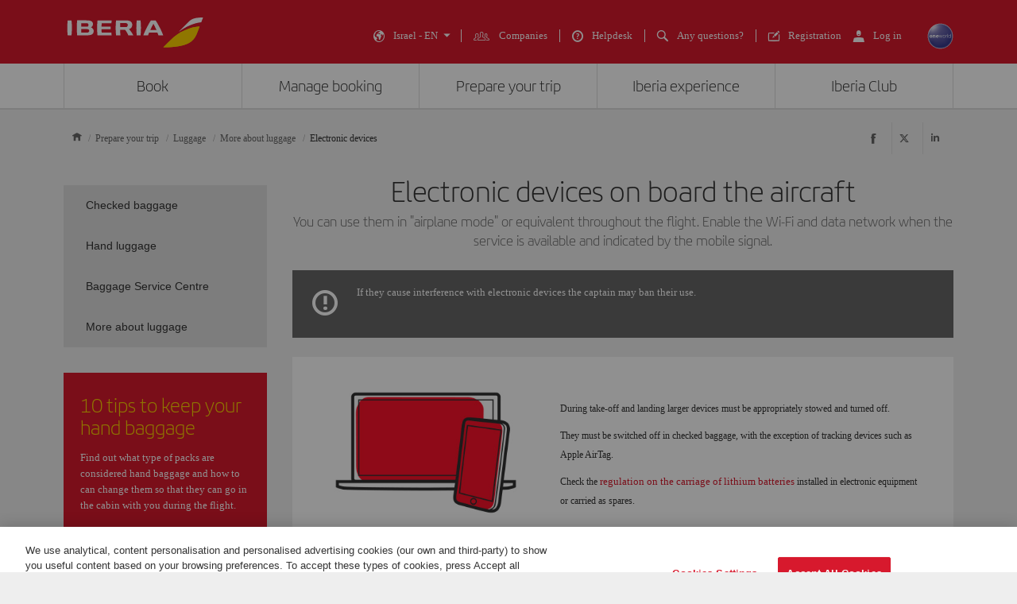

--- FILE ---
content_type: text/html;charset=UTF-8
request_url: https://www.iberia.com/il/luggage/electronic-devices/
body_size: 36817
content:
<!DOCTYPE html PUBLIC "-//W3C//DTD XHTML+ARIA 1.0//EN" "http://www.w3.org/WAI/ARIA/schemata/xhtml-aria-1.dtd">
<html lang='en' xml:lang='en' xmlns="http://www.w3.org/1999/xhtml"><head><meta http-equiv="X-UA-Compatible" content="IE=Edge"/>
	<meta charset="UTF-8"/>
	<meta name="viewport" content="width=device-width, initial-scale=1.0"/>
	<link rel="manifest" href="/manifest/manifest_en.json">
	<meta name="theme-color" content="#D7192D"/>
	<title>Electronic devices on board the aircraft - Iberia Israel</title>
	<meta content="Electronic devices can be used on Iberia flights in "Airplane Mode". Enable the Wi-Fi and data network when the service is available" name="description" />
	<meta content="Electronic devices" name="keywords" />
	<meta content="Electronic devices on board the aircraft - Iberia Israel" name="title" />
	<meta content="Electronic devices on board the aircraft - Iberia Israel" http-equiv="title" />
	<meta content="Iberia" name="author" />
	<meta name="robots" content="index,follow" />
	<meta name="geo.region" content='IL' />
	<meta content='IL' name="geo.region" /><meta property="og:title" content="Electronic devices on board the aircraft - Iberia Israel" />
	<meta property="og:type" content="article" />
	<meta property="og:url" content='/il/luggage/electronic-devices/' />
	<meta property="og:image" content='https://www.iberia.com/wcs/imagenes/otros/iberia-rrss.png' />
	<meta property="og:site_name" content="Iberia" />
	<meta property="og:description" content="Electronic devices can be used on Iberia flights in "Airplane Mode". Enable the Wi-Fi and data network when the service is available" />
	<meta property="og:site_name" content="IBERIA.COM" />
	<meta property="og:locale" content='en_IL' />
	<meta property="article:published_time" content="Mon Mar 27 10:06:33 CEST 2023" />
	<meta property="article:modified_time" content="Mon Mar 27 10:06:33 CEST 2023" /><meta name="twitter:card" content="summary" />
	<meta name="twitter:site" content="@Iberia"/> 
	<meta name="twitter:title" content="Electronic devices on board the aircraft - Iberia Israel" />
	<meta name="twitter:description" content="Electronic devices can be used on Iberia flights in "Airplane Mode". Enable the Wi-Fi and data network when the service is available" />
	<meta name="twitter:image" content='https://www.iberia.com/wcs/imagenes/otros/iberia-rrss.png'/>
	<meta itemprop="image" content='https://www.iberia.com/wcs/imagenes/otros/iberia-rrss.png'/>
	<link rel="icon" href="/wcs/imagenes/iconos/favicon.ico" type="image/x-icon"/>
	<link rel="preconnect" href="//sb.monetate.net">
	<link rel="preconnect" href="//se.monetate.net">
	<link rel="preconnect" href="//s3.eu-central-1.amazonaws.com">
	<link rel="preconnect" href="//www.googleadservices.com">
	<link rel="dns-prefetch" href="//sb.monetate.net">
	<link rel="dns-prefetch" href="//se.monetate.net">
	<link rel="dns-prefetch" href="//s3.eu-central-1.amazonaws.com">
    <link rel="dns-prefetch" href="//www.googleadservices.com"><link rel="icon" type="image/png" sizes="16x16" href="/wcs/logos/iberia/Icon-16x16.png">
  <link rel="icon" type="image/png" sizes="32x32" href="/wcs/logos/iberia/Icon-32x32.png">
  <meta name="apple-mobile-web-app-capable" content="yes">
  <meta name="apple-mobile-web-app-status-bar-style" content="#ffffff">
  <meta name="apple-mobile-web-app-title" content="Iberia">
  <link rel="apple-touch-startup-image" href="/wcs/logos/iberia/Icon-640x1136.png" media="(device-width: 320px) and (device-height: 568px) and (-webkit-device-pixel-ratio: 2) and (orientation: portrait)">
  <link rel="apple-touch-startup-image" href="/wcs/logos/iberia/Icon-750x1294.png" media="(device-width: 375px) and (device-height: 667px) and (-webkit-device-pixel-ratio: 2) and (orientation: portrait)">
  <link rel="apple-touch-startup-image" href="/wcs/logos/iberia/Icon-1242x2148.png" media="(device-width: 414px) and (device-height: 736px) and (-webkit-device-pixel-ratio: 3) and (orientation: portrait)">
  <link rel="apple-touch-startup-image" href="/wcs/logos/iberia/Icon-1125x2436.png" media="(device-width: 375px) and (device-height: 812px) and (-webkit-device-pixel-ratio: 3) and (orientation: portrait)">
  <link rel="apple-touch-startup-image" href="/wcs/logos/iberia/Icon-1536x2048.png" media="(min-device-width: 768px) and (max-device-width: 1024px) and (-webkit-min-device-pixel-ratio: 2) and (orientation: portrait)">
  <link rel="apple-touch-startup-image" href="/wcs/logos/iberia/Icon-1668x2224.png" media="(min-device-width: 834px) and (max-device-width: 834px) and (-webkit-min-device-pixel-ratio: 2) and (orientation: portrait)">
  <link rel="apple-touch-startup-image" href="/wcs/logos/iberia/Icon-2048x2732.png" media="(min-device-width: 1024px) and (max-device-width: 1024px) and (-webkit-min-device-pixel-ratio: 2) and (orientation: portrait)">
  <link rel="apple-touch-icon" sizes="180x180" href="/wcs/logos/iberia/Icon-180.png">
  <meta name="msapplication-TileColor" content="#D7192D">
	<script type="text/javascript">/*
 Copyright and licenses see https://www.dynatrace.com/company/trust-center/customers/reports/ */
(function(){function $a(){var ta;(ta=void 0===bb.dialogArguments&&navigator.cookieEnabled)||(document.cookie="__dTCookie=1;SameSite=Lax",ta=document.cookie.includes("__dTCookie"),ta=(document.cookie="__dTCookie=1; expires=Thu, 01-Jan-1970 00:00:01 GMT",ta));return ta}function Fa(){if($a()){var ta=bb.dT_,Ga=null==ta?void 0:ta.platformPrefix,fb;if(fb=!ta||Ga){var Va;fb=(null===(Va=document.currentScript)||void 0===Va?void 0:Va.getAttribute("data-dtconfig"))||"domain=iberia.com|reportUrl=/rb_bf68025iux|app=c2d2ba4ce38fef62|cuc=wb56dkx5|owasp=1|mel=100000|featureHash=ANVfghqrux|dpvc=1|md=mdcc1=bdatalayer_general.mercado|lastModification=1765163406766|tp=500,50,0|rdnt=1|uxrgce=1|srbbv=2|agentUri=/ruxitagentjs_ANVfghqrux_10325251103172537.js|auto=1|domain=iberia.com|rid=RID_508470420|rpid=-1819467595";
fb=(Va=null==ta?void 0:ta.minAgentVersion)&&"10325251103172537"<`${Va}`?(console.log("[CookiePrefix/initConfig] Min agent version detected, and javascript agent is older - the javascript agent will not be initialized!"),!1):Ga&&!fb.includes(`cuc=${Ga}`)?(console.log(`[CookiePrefix/initConfig] value of platformPrefix [${Ga}] does not match the "cuc" value in the current config - initConfig will not initialize!`),!1):!0}fb&&(ta={cfg:"domain=iberia.com|reportUrl=/rb_bf68025iux|app=c2d2ba4ce38fef62|cuc=wb56dkx5|owasp=1|mel=100000|featureHash=ANVfghqrux|dpvc=1|md=mdcc1=bdatalayer_general.mercado|lastModification=1765163406766|tp=500,50,0|rdnt=1|uxrgce=1|srbbv=2|agentUri=/ruxitagentjs_ANVfghqrux_10325251103172537.js|auto=1|domain=iberia.com|rid=RID_508470420|rpid=-1819467595",
iCE:$a,platformCookieOffset:null==ta?void 0:ta.platformCookieOffset},Ga&&(ta.platformPrefix=Ga),bb.dT_=ta)}}function Xa(ta){return"function"==typeof ta}function hb(){let ta=window.performance;return ta&&Ba&&Ua&&!!ta.timeOrigin&&Xa(ta.now)&&Xa(ta.getEntriesByType)&&Xa(ta.getEntriesByName)&&Xa(ta.setResourceTimingBufferSize)&&Xa(ta.clearResourceTimings)}this.dT_&&dT_.prm&&dT_.prm();var bb="undefined"!=typeof globalThis?globalThis:"undefined"!=typeof window?window:void 0,Ua="function"==typeof PerformanceResourceTiming||
"object"==typeof PerformanceResourceTiming,Ba="function"==typeof PerformanceNavigationTiming||"object"==typeof PerformanceNavigationTiming;if((!("documentMode"in document)||Number.isNaN(document.documentMode))&&hb()){let ta=bb.dT_;!ta||!ta.cfg&&ta.platformPrefix?Fa():ta.gCP||(bb.console.log("Duplicate agent injection detected, turning off redundant initConfig."),ta.di=1)}})();
(function(){function $a(){let g=0;try{g=Math.round(Oa.performance.timeOrigin)}catch(q){}if(0>=g||Number.isNaN(g)||!Number.isFinite(g))be.push({severity:"Warning",type:"ptoi",text:`performance.timeOrigin is invalid, with a value of [${g}]. Falling back to performance.timing.navigationStart`}),g=Oe;return zd=g,kd=Fa,zd}function Fa(){return zd}function Xa(){return kd()}function hb(){let g=0;try{g=Math.round(Oa.performance.now())}catch(q){}return 0>=g||Number.isNaN(g)||!Number.isFinite(g)?Date.now()-
kd():g}function bb(g,q){if(!q)return"";var y=g+"=";g=q.indexOf(y);if(0>g)return"";for(;0<=g;){if(0===g||" "===q.charAt(g-1)||";"===q.charAt(g-1))return y=g+y.length,g=q.indexOf(";",g),0<=g?q.substring(y,g):q.substring(y);g=q.indexOf(y,g+y.length)}return""}function Ua(g){return bb(g,document.cookie)}function Ba(){}function ta(g,q=[]){var y;if(!g||"object"!=typeof g&&"function"!=typeof g)return!1;let M="number"!=typeof q?q:[],U=null,xa=[];switch("number"==typeof q?q:5){case 0:U="Array";break;case 1:U=
"Boolean";break;case 2:U="Number";break;case 3:U="String";break;case 4:U="Function";break;case 5:U="Object";break;case 6:U="Date";xa.push("getTime");break;case 7:U="Error";xa.push("name","message");break;case 8:U="Element";break;case 9:U="HTMLElement";break;case 10:U="HTMLImageElement";xa.push("complete");break;case 11:U="PerformanceEntry";break;case 13:U="PerformanceResourceTiming";break;case 14:U="PerformanceNavigationTiming";break;case 15:U="CSSRule";xa.push("cssText","parentStyleSheet");break;
case 16:U="CSSStyleSheet";xa.push("cssRules","insertRule");break;case 17:U="Request";xa.push("url");break;case 18:U="Response";xa.push("ok","status","statusText");break;case 19:U="Set";xa.push("add","entries","forEach");break;case 20:U="Map";xa.push("set","entries","forEach");break;case 21:U="Worker";xa.push("addEventListener","postMessage","terminate");break;case 22:U="XMLHttpRequest";xa.push("open","send","setRequestHeader");break;case 23:U="SVGScriptElement";xa.push("ownerSVGElement","type");break;
case 24:U="HTMLMetaElement";xa.push("httpEquiv","content","name");break;case 25:U="HTMLHeadElement";break;case 26:U="ArrayBuffer";break;case 27:U="ShadowRoot",xa.push("host","mode")}let {Pe:ab,af:Nb}={Pe:U,af:xa};if(!ab)return!1;q=Nb.length?Nb:M;if(!M.length)try{if(Oa[ab]&&g instanceof Oa[ab]||Object.prototype.toString.call(g)==="[object "+ab+"]")return!0;if(g&&g.nodeType&&1===g.nodeType){let Wb=null===(y=g.ownerDocument.defaultView)||void 0===y?void 0:y[ab];if("function"==typeof Wb&&g instanceof
Wb)return!0}}catch(Wb){}for(let Wb of q)if("string"!=typeof Wb&&"number"!=typeof Wb&&"symbol"!=typeof Wb||!(Wb in g))return!1;return!!q.length}function Ga(g,q,y,M){"undefined"==typeof M&&(M=Va(q,!0));"boolean"==typeof M&&(M=Va(q,M));g===Oa?oe&&oe(q,y,M):Tf&&ta(g,21)?Pe.call(g,q,y,M):g.addEventListener&&(g===Oa.document||g===Oa.document.documentElement?oh.call(g,q,y,M):oe.call(g,q,y,M));M=!1;for(let U=ad.length;0<=--U;){let xa=ad[U];if(xa.object===g&&xa.event===q&&xa.Y===y){M=!0;break}}M||ad.push({object:g,
event:q,Y:y})}function fb(g,q,y,M){for(let U=ad.length;0<=--U;){let xa=ad[U];if(xa.object===g&&xa.event===q&&xa.Y===y){ad.splice(U,1);break}}"undefined"==typeof M&&(M=Va(q,!0));"boolean"==typeof M&&(M=Va(q,M));g===Oa?nf&&nf(q,y,M):g.removeEventListener&&(g===Oa.document||g===Oa.document.documentElement?ph.call(g,q,y,M):nf.call(g,q,y,M))}function Va(g,q){let y=!1;try{if(oe&&og.includes(g)){let M=Object.defineProperty({},"passive",{get(){y=!0}});oe("test",Ba,M)}}catch(M){}return y?{passive:!0,capture:q}:
q}function Ca(){let g=ad;for(let q=g.length;0<=--q;){let y=g[q];fb(y.object,y.event,y.Y)}ad=[]}function ia(g){return"function"==typeof g}function za(g){if(g&&void 0!==g[Uf])return g[Uf];let q=ia(g)&&/{\s+\[native code]/.test(Function.prototype.toString.call(g));return g&&(g[Uf]=q),q}function va(g,q,...y){return void 0!==Function.prototype.bind&&za(Function.prototype.bind)?Function.prototype.bind.call(g,q,...y):function(...M){return g.apply(q,(y||[]).concat(Array.prototype.slice.call(arguments)||[]))}}
function R(){if(pg){let g=new pg;if(Qe)for(let q of Gg)void 0!==Qe[q]&&(g[q]=va(Qe[q],g));return g}return new Oa.XMLHttpRequest}function aa(){return xc()}function ya(g,q,...y){function M(){delete Fd[U];g.apply(this,arguments)}let U,xa=ye;return"apply"in xa?(y.unshift(M,q),U=xa.apply(Oa,y)):U=xa(M,q),Fd[U]=!0,U}function N(g){delete Fd[g];let q=Df;"apply"in q?q.call(Oa,g):q(g)}function Y(g){ce.push(g)}function ja(g){let q=ce.length;for(;q--;)if(ce[q]===g){ce.splice(q,1);break}}function Ra(){return ce}
function O(g,q){return ze(g,q)}function da(g){de(g)}function ea(g,q){if(!of||!Vf)return"";g=new of([g],{type:q});return Vf(g)}function S(g,q){return Re?new Re(g,q):void 0}function C(g){"function"==typeof g&&Hg.push(g)}function V(){return Hg}function ka(){return Oe}function L(g){function q(...y){if("number"!=typeof y[0]||!Fd[y[0]])try{return g.apply(this,y)}catch(M){return g(y[0])}}return q[Hi]=g,q}function pa(){return be}function sa(){kd=$a;xc=()=>Math.round(kd()+hb());(Number.isNaN(xc())||0>=xc()||
!Number.isFinite(xc()))&&(xc=()=>Date.now())}function Sa(){pe&&(Oa.clearTimeout=Df,Oa.clearInterval=de,pe=!1)}function lb(g){g=encodeURIComponent(g);let q=[];if(g)for(let y=0;y<g.length;y++){let M=g.charAt(y);q.push(Wf[M]||M)}return q.join("")}function cb(g){return g.includes("^")&&(g=g.split("^^").join("^"),g=g.split("^dq").join('"'),g=g.split("^rb").join(">"),g=g.split("^lb").join("<"),g=g.split("^p").join("|"),g=g.split("^e").join("="),g=g.split("^s").join(";"),g=g.split("^c").join(","),g=g.split("^bs").join("\\")),
g}function tb(){return ee}function Fb(g){ee=g}function Tb(g){let q=wa("rid"),y=wa("rpid");q&&(g.rid=q);y&&(g.rpid=y)}function Xb(g){if(g=g.xb){g=cb(g);try{ee=new RegExp(g,"i")}catch(q){}}else ee=void 0}function ac(g){return"n"===g||"s"===g||"l"===g?`;SameSite=${Ef[g]}`:""}function ha(g,q,y){let M=1,U=0;do document.cookie=g+'=""'+(q?";domain="+q:"")+";path="+y.substring(0,M)+"; expires=Thu, 01 Jan 1970 00:00:01 GMT;",M=y.indexOf("/",M),U++;while(-1!==M&&5>U)}function Aa(g,q=document.cookie){return bb(g,
q)}function Qb(g){var q;return function(){if(q)return q;var y,M,U,xa,ab=-1!==pf?pf:(null===(M=null===(y=Oa.dT_)||void 0===y?void 0:y.scv)||void 0===M?void 0:M.call(y,"postfix"))||(null===(xa=null===(U=Oa.dT_)||void 0===U?void 0:U.gCP)||void 0===xa?void 0:xa.call(U));y=(y=(pf=ab,ab))?"".concat(g).concat(y):g;return q=y,y}}function zc(){let g=(document.domain||location.hostname||"").split(".");return 1>=g.length?[]:g}function qb(g,q){q=`dTValidationCookieValue;path=/;domain=${g}${ac(q)}`;return document.cookie=
`${Ff()}=${q}`,Aa(Ff())?(ha(Ff(),g,"/"),!0):!1}function kc(){var g=qh.dT_.scv("agentUri");if(!g)return"ruxitagentjs";g=g.substring(g.lastIndexOf("/")+1);return g.includes("_")?g.substring(0,g.indexOf("_")):g}function Bb(){return Oa.dT_}function Gb(g){D("eao")?Se=g:Oa.console.log(`${Ae} App override configuration is not enabled! The provided app config callback method will not be invoked!`)}function ec(g){let q=navigator.userAgent;if(!q)return null;let y=q.indexOf("DTHybrid/1.0");return-1===y?null:
(g=q.substring(y).match(new RegExp(`(^|\\s)${g}=([^\\s]+)`)))?g[2]:null}function Q(){return navigator.userAgent.includes("Googlebot")||navigator.userAgent.includes("AdsBot-Google")}function X(g){let q=g,y=Math.pow(2,32);return function(){return q=(1664525*q+1013904223)%y,q/y}}function Ka(g,q){return Number.isNaN(g)||Number.isNaN(q)?Math.floor(33*Kd()):Math.floor(Kd()*(q-g+1))+g}function ca(g){if(Number.isNaN(g)||0>g)return"";var q=Oa.crypto;if(q&&!Q())q=q.getRandomValues(new Uint8Array(g));else{q=
[];for(var y=0;y<g;y++)q.push(Ka(0,32))}g=Array(g);for(y=0;y<q.length;y++){let M=Math.abs(q[y]%32);g.push(String.fromCharCode(M+(9>=M?48:55)))}return g.join("")}function Za(g=!0){qe=g}function kb(){return Pd}function Ma(){let g=Oa.dT_;try{let U=Oa.parent;for(;U&&U!==Oa;){let xa=U.dT_;var q;if(q=!!(xa&&"ea"in xa)&&"10325251103172537"===xa.version){var y=g,M=xa;let ab=!y.bcv("ac")||y.scv("app")===M.scv("app"),Nb=y.scv("postfix"),Wb=M.scv("postfix");q=ab&&Nb===Wb}if(q)return xa.tdto();U=U!==U.parent?
U.parent:void 0}}catch(U){}return g}function dc(g,q="",y){var M=g.indexOf("h"),U=g.indexOf("v"),xa=g.indexOf("e");let ab=g.substring(g.indexOf("$")+1,M);M=-1!==U?g.substring(M+1,U):g.substring(M+1);!q&&-1!==U&&(-1!==xa?q=g.substring(U+1,xa):q=g.substring(U+1));g=null;y||(U=Number.parseInt(ab.split("_")[0]),xa=xc()%Be,y=(xa<U&&(xa+=Be),U+9E5>xa));return y&&(g={frameId:ab,actionId:"-"===M?"-":Number.parseInt(M),visitId:""}),{visitId:q,Cd:g}}function Ib(g,q,y){var M=ma("pcl");M=g.length-M;0<M&&g.splice(0,
M);M=yd(Aa(Cd(),y));let U=[],xa=M?`${M}$`:"";for(ab of g)"-"!==ab.actionId&&U.push(`${xa}${ab.frameId}h${ab.actionId}`);g=U.join("p");var ab=(g||(qe&&(Ac(!0,"a",y),Za(!1)),g+=`${M}$${Pd}h-`),g+=`v${q||fa(y)}`,g+="e0",g);oc(qf(),ab,void 0,D("ssc"))}function Yb(g,q=document.cookie){var y=Aa(qf(),q);q=[];if(y&&"-"!==y){var M=y.split("p");y="";for(let U of M)M=dc(U,y,g),y=M.visitId,M.Cd&&q.push(M.Cd);for(let U of q)U.visitId=y}return q}function uc(g,q){let y=document.cookie;q=Yb(q,y);let M=!1;for(let U of q)U.frameId===
Pd&&(U.actionId=g,M=!0);M||q.push({frameId:Pd,actionId:g,visitId:""});Ib(q,void 0,y)}function mc(){return Ce}function ib(g,q){try{Oa.localStorage.setItem(g,q)}catch(y){}}function w(g){try{Oa.localStorage.removeItem(g)}catch(q){}}function x(g){try{return Oa.localStorage.getItem(g)}catch(q){}return null}function r(g,q=document.cookie||""){return q.split(g+"=").length-1}function F(g,q){var y=r(g,q);if(1<y){q=wa("domain")||Oa.location.hostname;let M=Oa.location.hostname,U=Oa.location.pathname,xa=0,ab=
0;td.add(g);do{let Nb=M.substring(xa);if(Nb!==q||"/"!==U){ha(g,Nb===q?"":Nb,U);let Wb=r(g);Wb<y&&(td.add(Nb),y=Wb)}xa=M.indexOf(".",xa)+1;ab++}while(0!==xa&&10>ab&&1<y);wa("domain")&&1<y&&ha(g,"",U)}}function T(){var g=document.cookie;F(qf(),g);F(Cd(),g);F(pd(),g);g=td.size;0<g&&g!==Te&&(Te=g,be.push({severity:"Error",type:"dcn",text:`Duplicate cookie name${1!==g?"s":""} detected: ${Array.from(td).join(",")}`}))}function P(){td=new Set;T();Y(function(g,q,y,M){0===td.size||q||(g.av(M,"dCN",Array.from(td).join(",")),
td.clear(),Te=0)})}function fa(g){return oa(g)||Ac(!0,"c",g)}function oa(g){if(J(g)<=xc())return Ac(!0,"t",g);let q=yc(g);if(q){let y=qg.exec(q);g=y&&3===y.length&&32===y[1].length&&!Number.isNaN(Number.parseInt(y[2]))?(Lb(fd(),q),q):Ac(!0,"i",g)}else g=Ac(!0,"c",g);return g}function Da(g,q){var y=xc();q=Fc(q).kc;g&&(q=y);Xc(y+Vd+"|"+q);Yc()}function ob(g){let q="t"+(xc()-J(g));Ac(!0,q,g)}function yc(g){var q,y;return null!==(y=null===(q=Yb(!0,g)[0])||void 0===q?void 0:q.visitId)&&void 0!==y?y:Zb(fd())}
function Gc(){let g=ca(Qd);try{g=g.replace(/\d/g,function(q){q=.1*Number.parseInt(q);return String.fromCharCode(Math.floor(25*q+65))})}catch(q){throw ta(q,7),q;}return g+="-0",g}function Bc(g,q){let y=Yb(!1,q);Ib(y,g,q);Lb(fd(),g);Da(!0)}function gd(g,q,y){return Ac(g,q,y)}function Ac(g,q,y){g&&(De=!0);g=yc(y);y=Gc();Bc(y);if(yc(document.cookie))for(let M of df)M(y,De,q,g);return y}function Cc(g){df.push(g)}function Ic(g){g=df.indexOf(g);-1!==g&&df.splice(g)}function Yc(g){rf&&N(rf);rf=ya(Uc,J(g)-
xc())}function Uc(){let g=document.cookie;return J(g)<=xc()?(sb(ob,[g]),!0):(G(Yc),!1)}function Xc(g){let q=va(oc,null,pd(),g,void 0,D("ssc"));q();let y=Aa(pd());""!==y&&g!==y&&(T(),q(),g===Aa(pd())||Xf||(be.push({severity:"Error",type:"dcn",text:"Could not sanitize cookies"}),Xf=!0));Lb(pd(),g)}function ld(g,q){q=Aa(g,q);return q||(q=Zb(g)||""),q}function md(){var g=oa()||"";Lb(fd(),g);g=ld(pd());Xc(g);w(fd());w(pd())}function Fc(g){let q={Zc:0,kc:0};if(g=ld(pd(),g))try{let y=g.split("|");2===y.length&&
(q.Zc=Number.parseInt(y[0]),q.kc=Number.parseInt(y[1]))}catch(y){}return q}function J(g){g=Fc(g);return Math.min(g.Zc,g.kc+Gf)}function W(g){Vd=g}function E(){let g=De;return De=!1,g}function ra(){Uc()||Da(!1)}function Ja(){if(D("nsfnv")){var g=Aa(Cd());if(!g.includes(`${fe}-`)){let q=Ea(g).serverId;g=g.replace(`${fe}${q}`,`${fe}${`${-1*Ka(2,Ee)}`.replace("-","-2D")}`);Zc(g)}}}function Pa(){G(function(){if(!Ad()){let g=-1*Ka(2,Ee),q=ca(Qd);Zc(`v_4${fe}${`${g}`.replace("-","-2D")}_sn_${q}`)}},!0);
Cc(Ja)}function Ea(g){var q;let y={},M={sessionId:"",serverId:"",overloadState:0,appState:y};var U=g.split(Hf);if(2<U.length&&0===U.length%2){g=+U[1];if(Number.isNaN(g)||3>g)return M;g={};for(var xa=2;xa<U.length;xa++){let ab=U[xa];ab.startsWith(rh)?y[ab.substring(6).toLowerCase()]=+U[xa+1]:g[ab]=U[xa+1];xa++}g.sn?(U=g.sn,M.sessionId=U.length===Qd||12>=U.length?U:""):M.sessionId="hybrid";if(g.srv){a:{U=g.srv.replace("-2D","-");if(!Number.isNaN(+U)&&(xa=Number.parseInt(U),xa>=-Ee&&xa<=Ee))break a;
U=""}M.serverId=U}U=+g.ol;1===U&&nb(Jc());0<=U&&2>=U&&(M.overloadState=U);g=+g.prv;Number.isNaN(g)||(M.privacyState=1>g||4<g?1:g);g=null===(q=wa("app"))||void 0===q?void 0:q.toLowerCase();q=y[g];!Number.isNaN(q)&&0===q&&nb(Jc())}return M}function nb(g){let q=Bb();g||(q.disabled=!0,q.overloadPrevention=!0)}function Ta(){if(Oa.MobileAgent||Oa.dynatraceMobile){let g=Ua("dtAdkSettings")||ec("dtAdkSettings")||"";return Ea(g).privacyState||null}return null}function sb(g,q){return!ub()||Bb().overloadPrevention&&
!Jc()?null:g.apply(this,q)}function ub(){let g=Ta();return 2===g||1===g?!1:!D("coo")||D("cooO")||Jc()}function fc(g,q){try{Oa.sessionStorage.setItem(g,q)}catch(y){}}function Lb(g,q){sb(fc,[g,q])}function Zb(g){try{return Oa.sessionStorage.getItem(g)}catch(q){}return null}function nc(g){try{Oa.sessionStorage.removeItem(g)}catch(q){}}function vc(g){document.cookie=g+'="";path=/'+(wa("domain")?";domain="+wa("domain"):"")+"; expires=Thu, 01 Jan 1970 00:00:01 GMT;"}function hd(g,q,y,M){q||0===q?(q=(q+
"").replace(/[\n\r;]/g,"_"),g=g+"="+q+";path=/"+(wa("domain")?";domain="+wa("domain"):""),y&&(g+=";expires="+y.toUTCString()),g+=ac(wa("cssm")),M&&"https:"===location.protocol&&(g+=";Secure"),document.cookie=g):vc(g)}function oc(g,q,y,M){sb(hd,[g,q,y,M])}function Dc(g){return!!g.includes("v_4")}function Gd(g){g=Aa(Cd(),g);g||(g=(g=Zb(Cd()))&&Dc(g)?(Zc(g),g):"");return Dc(g)?g:""}function Zc(g){oc(Cd(),g,void 0,D("ssc"))}function Hd(g){return(g=g||Gd())?Ea(g):{sessionId:"",serverId:"",overloadState:0,
appState:{}}}function yd(g){return Hd(g).serverId}function Ad(g){return Hd(g).sessionId}function Jc(){return navigator.userAgent.includes(sf)}function Ec(g){let q={};g=g.split("|");for(let y of g)g=y.split("="),2===g.length&&(q[g[0]]=decodeURIComponent(g[1].replace(/\+/g," ")));return q}function Wd(){let g=kc();return(g.indexOf("dbg")===g.length-3?g.substring(0,g.length-3):g)+"_"+wa("app")+"_Store"}function A(g,q={},y){g=g.split("|");for(var M of g){g=M;let U=M.indexOf("="),xa;-1===U?(xa=g,q[xa]=
"1"):(g=M.substring(0,U),xa=g,q[xa]=M.substring(U+1,M.length))}!y&&(y=q.spc)&&(M=document.createElement("textarea"),M.innerHTML=y,q.spc=M.value);return q}function B(g){var q;return null!==(q=ic[g])&&void 0!==q?q:ge[g]}function D(g){g=B(g);return"false"===g||"0"===g?!1:!!g}function ma(g){var q=B(g);q=Number.parseInt(q);return Number.isNaN(q)&&(q=ge[g]),q}function wa(g){if("app"===g){a:{try{if(Se){var q=Se();if(q&&"string"==typeof q&&Ig.test(q)){var y=q;break a}Oa.console.log(`${Ae} Registered app config callback method did not return a string in the correct app id format ${Ig} The default app ID will be used instead! Got value: ${q}`)}}catch(M){Oa.console.log(`${Ae} Failed to execute the registered app config callback method! The default app ID will be used instead!`,
M)}y=void 0}if(y)return y}return(B(g)||"")+""}function db(g,q){ic[g]=q+""}function pb(g){return ic=g,ic}function yb(g){let q=ic[g];q&&(ic[g]=q.includes("#"+g.toUpperCase())?"":q)}function Cb(g){var q=g.agentUri;null!=q&&q.includes("_")&&(q=/([A-Za-z]*)\d{0,4}_(\w*)_\d+/g.exec(q))&&q.length&&2<q.length&&(g.featureHash=q[2])}function Mb(g){var q=Bb().platformCookieOffset;if("number"==typeof q){a:{var y=wa("cssm");var M=zc();if(M.length)for(q=M.slice(q);q.length;){if(qb(q.join("."),y)){y=q.join(".");
break a}q.shift()}y=""}y&&(g.domain=y)}else if(y=g.domain||"",q=(q=location.hostname)&&y?q===y||q.includes("."+y,q.length-("."+y).length):!0,!y||!q){g.domainOverride||(g.domainOriginal=g.domain||"",g.domainOverride=`${location.hostname},${y}`,delete g.domain);a:{M=wa("cssm");let xa=zc().reverse();if(xa.length){var U=xa[0];for(let ab=1;ab<=xa.length;ab++){if(qb(U,M)){M=U;break a}let Nb=xa[ab];Nb&&(U=`${Nb}.${U}`)}}M=""}M&&(g.domain=M);q||be.push({type:"dpi",severity:"Warning",text:`Configured domain "${y}" is invalid for current location "${location.hostname}". Agent will use "${g.domain}" instead.`})}}
function $b(g,q){Mb(g);let y=ic.pVO;(y&&(g.pVO=y),q)||(g.bp=(g.bp||ge.bp)+"")}function m(g,q){if(null==g||!g.attributes)return q;let y=q;var M=g.attributes.getNamedItem("data-dtconfig");if(!M)return y;g=g.src;M=M.value;let U={};ic.legacy="1";var xa=/([A-Za-z]*)_(\w*)_(\d+)/g;let ab=null;xa=(g&&(ab=xa.exec(g),null!=ab&&ab.length&&(U.agentUri=g,U.featureHash=ab[2],U.agentLocation=g.substring(0,g.indexOf(ab[1])-1),U.buildNumber=ab[3])),M&&A(M,U,!0),Mb(U),U);if(!q)y=xa;else if(!xa.syntheticConfig)return xa;
return y}function t(){return ic}function u(g){return ge[g]===B(g)}function G(g,q=!1){ub()?g():q?rg.push(g):sg.push(g)}function I(){if(!D("coo")||ub())return!1;for(let g of sg)ya(g,0);sg=[];db("cooO",!0);for(let g of rg)g();return rg.length=0,!0}function la(){if(!D("coo")||!ub())return!1;db("cooO",!1);vc(Cd());vc(qf());vc(Jg());vc("dtAdk");vc(bd());vc(pd());try{nc(fd()),nc(pd()),w(fd()),w(pd()),nc(bd()),nc(Cd()),w(Wd()),w("dtAdk")}catch(g){}return!0}function na(){var g=Aa(bd());if(!g||45!==(null==
g?void 0:g.length))if(g=x(bd())||Zb(bd()),45!==(null==g?void 0:g.length)){sh=!0;let q=xc()+"";g=(q+=ca(45-q.length),q)}return Na(g),g}function Na(g){let q;if(D("dpvc")||D("pVO"))Lb(bd(),g);else{q=new Date;var y=q.getMonth()+Math.min(24,Math.max(1,ma("rvcl")));q.setMonth(y);y=bd();sb(ib,[y,g])}oc(bd(),g,q,D("ssc"))}function Wa(){return sh}function gb(g){let q=Aa(bd());vc(bd());nc(bd());w(bd());db("pVO",!0);Na(q);g&&sb(ib,["dt-pVO","1"]);md()}function rb(){w("dt-pVO");D("pVO")&&(db("pVO",!1),na());
nc(bd());md()}function zb(g,q,y,M,U,xa){let ab=document.createElement("script");ab.setAttribute("src",g);q&&ab.setAttribute("defer","defer");y&&(ab.onload=y);M&&(ab.onerror=M);U&&ab.setAttribute("id",U);if(g=xa){var Nb;g=null!=(null===(Nb=document.currentScript)||void 0===Nb?void 0:Nb.attributes.getNamedItem("integrity"))}g&&ab.setAttribute("integrity",xa);ab.setAttribute("crossorigin","anonymous");xa=document.getElementsByTagName("script")[0];xa.parentElement.insertBefore(ab,xa)}function jc(g){return Yf+
"/"+re+"_"+g+"_"+(ma("buildNumber")||Bb().version)+".js"}function pc(){}function Kc(g,q){return function(){g.apply(q,arguments)}}function Kb(g){if(!(this instanceof Kb))throw new TypeError("Promises must be constructed via new");if("function"!=typeof g)throw new TypeError("not a function");this.oa=0;this.Ob=!1;this.qa=void 0;this.Da=[];Kg(g,this)}function Vc(g,q){for(;3===g.oa;)g=g.qa;0===g.oa?g.Da.push(q):(g.Ob=!0,Kb.qb(function(){var y=1===g.oa?q.Gb:q.Hb;if(null===y)(1===g.oa?cd:Bd)(q.promise,g.qa);
else{try{var M=y(g.qa)}catch(U){Bd(q.promise,U);return}cd(q.promise,M)}}))}function cd(g,q){try{if(q===g)throw new TypeError("A promise cannot be resolved with itself.");if(q&&("object"==typeof q||"function"==typeof q)){var y=q.then;if(q instanceof Kb){g.oa=3;g.qa=q;tf(g);return}if("function"==typeof y){Kg(Kc(y,q),g);return}}g.oa=1;g.qa=q;tf(g)}catch(M){Bd(g,M)}}function Bd(g,q){g.oa=2;g.qa=q;tf(g)}function tf(g){2===g.oa&&0===g.Da.length&&Kb.qb(function(){g.Ob||Kb.Ub(g.qa)});for(var q=0,y=g.Da.length;q<
y;q++)Vc(g,g.Da[q]);g.Da=null}function Ii(g,q,y){this.Gb="function"==typeof g?g:null;this.Hb="function"==typeof q?q:null;this.promise=y}function Kg(g,q){var y=!1;try{g(function(M){y||(y=!0,cd(q,M))},function(M){y||(y=!0,Bd(q,M))})}catch(M){y||(y=!0,Bd(q,M))}}function th(){return tg.qb=function(g){if("string"==typeof g)throw Error("Promise polyfill called _immediateFn with string");g()},tg.Ub=()=>{},tg}function If(){var g;(g=void 0===Oa.dialogArguments&&navigator.cookieEnabled)||(document.cookie="__dTCookie=1;SameSite=Lax",
g=document.cookie.includes("__dTCookie"),g=(document.cookie="__dTCookie=1; expires=Thu, 01-Jan-1970 00:00:01 GMT",g));return g}function uh(){var g,q;try{null===(q=null===(g=Oa.MobileAgent)||void 0===g?void 0:g.incrementActionCount)||void 0===q||q.call(g)}catch(y){}}function ug(){let g=Oa.dT_;Oa.dT_={di:0,version:"10325251103172537",cfg:g?g.cfg:"",iCE:g?If:function(){return navigator.cookieEnabled},ica:1,disabled:!1,disabledReason:"",overloadPrevention:!1,gAST:ka,ww:S,stu:ea,nw:aa,st:ya,si:O,aBPSL:Y,
rBPSL:ja,gBPSL:Ra,aBPSCC:C,gBPSCC:V,buildType:"dynatrace",gSSV:Zb,sSSV:Lb,rSSV:nc,rvl:w,iVSC:Dc,p3SC:Ea,dC:vc,sC:oc,esc:lb,gSId:yd,gDtc:Ad,gSC:Gd,sSC:Zc,gC:Ua,cRN:Ka,cRS:ca,cfgO:t,pCfg:Ec,pCSAA:A,cFHFAU:Cb,sCD:$b,bcv:D,ncv:ma,scv:wa,stcv:db,rplC:pb,cLSCK:Wd,gFId:kb,gBAU:jc,iS:zb,eWE:G,oEIEWA:sb,eA:I,dA:la,iNV:Wa,gVID:na,dPV:gb,ePV:rb,sVIdUP:Za,sVTT:W,sVID:Bc,rVID:oa,gVI:fa,gNVIdN:gd,gARnVF:E,cAUV:ra,uVT:Da,aNVL:Cc,rNVL:Ic,gPC:Yb,cPC:uc,sPC:Ib,clB:Sa,ct:N,aRI:Tb,iXB:Xb,gXBR:tb,sXBR:Fb,de:cb,iEC:uh,
rnw:hb,gto:Xa,ael:Ga,rel:fb,sup:Va,cuel:Ca,iAEPOO:ub,iSM:Jc,gxwp:R,iIO:ta,prm:th,cI:da,gidi:pa,iDCV:u,gCF:Aa,gPSMB:Ta,lvl:x,gCP:null!=g&&g.platformPrefix?function(){return g.platformPrefix||""}:void 0,platformCookieOffset:null==g?void 0:g.platformCookieOffset,tdto:Ma,gFLAI:mc,rACC:Gb,gAN:kc,gAFUA:ec}}function Zf(){th();var g;pg=Oa.XMLHttpRequest;var q=null===(g=Oa.XMLHttpRequest)||void 0===g?void 0:g.prototype;if(q){Qe={};for(let M of Gg)void 0!==q[M]&&(Qe[M]=q[M])}oe=Oa.addEventListener;nf=Oa.removeEventListener;
oh=Oa.document.addEventListener;ph=Oa.document.removeEventListener;ye=Oa.setTimeout;ze=Oa.setInterval;pe||(Df=Oa.clearTimeout,de=Oa.clearInterval);g=If?If():navigator.cookieEnabled;var y;q=Aa("dtAdkSettings")||(null===(y=uf)||void 0===y?void 0:y.getItem("dtAdkSettings"))||ec("dtAdkSettings")||"";y=1===(Ea(q).overloadState||null);if(g){if(y)return!1}else return!1;return!0}function vf(...g){Oa.console.log.apply(Oa.console,g)}this.dT_&&dT_.prm&&dT_.prm();var qh="undefined"!=typeof window?window:self,
Oa="undefined"!=typeof globalThis?globalThis:"undefined"!=typeof window?window:void 0,Df,de,ye,ze,zd,kd,Hi=Symbol.for("dt_2");Symbol.for("dt_3");var oe,nf,oh,ph,Tf=Oa.Worker,Pe=Tf&&Tf.prototype.addEventListener,ad=[],og=["touchstart","touchend","scroll"],Uf=Symbol.for("dt2-isNativeFunction"),pg,Gg="abort getAllResponseHeaders getResponseHeader open overrideMimeType send setRequestHeader".split(" "),Qe,Re=Oa.Worker,of=Oa.Blob,Vf=Oa.URL&&Oa.URL.createObjectURL,pe=!1,ce,Hg=[],be=[],Oe,uf,Fd={},xc,Wf=
{"!":"%21","~":"%7E","*":"%2A","(":"%28",")":"%29","'":"%27",hg:"%24",";":"%3B",",":"%2C"},ee,Ef={l:"Lax",s:"Strict",n:"None"},pf=-1,qf=Qb("dtPC"),Cd=Qb("dtCookie"),pd=Qb("rxvt"),bd=Qb("rxVisitor"),Ff=Qb("dTValidationCookie"),Jg=Qb("dtSa"),ge,Ae="[Dynatrace RUM JavaScript]",Ig=/^[\da-f]{12,16}$/,Se,Kd,Xd,qe=!1,Pd,Be=6E8,Ce,Qd=32,fd=Qb("rxvisitid"),td,Te=0,qg=/([A-Z]+)-(\d+)/,df=[],Vd,Gf,De=!1,rf,Xf=!1,Hf="_",Ee=32768,fe=`${Hf}srv${Hf}`,rh="app-3A",sf="RuxitSynthetic",Ld=/c(\w+)=([^ ]+(?: (?!c?\w+=)[^ ()c]+)*)/g,
ic={},sg=[],rg=[],sh=!1,vh,Yf,re,$h=setTimeout;Kb.prototype.catch=function(g){return this.then(null,g)};Kb.prototype.then=function(g,q){var y=new this.constructor(pc);return Vc(this,new Ii(g,q,y)),y};Kb.prototype.finally=function(g){var q=this.constructor;return this.then(function(y){return q.resolve(g()).then(function(){return y})},function(y){return q.resolve(g()).then(function(){return q.reject(y)})})};Kb.all=function(g){return new Kb(function(q,y){function M(Nb,Wb){try{if(Wb&&("object"==typeof Wb||
"function"==typeof Wb)){var nd=Wb.then;if("function"==typeof nd){nd.call(Wb,function(Md){M(Nb,Md)},y);return}}U[Nb]=Wb;0===--xa&&q(U)}catch(Md){y(Md)}}if(!g||"undefined"==typeof g.length)return y(new TypeError("Promise.all accepts an array"));var U=Array.prototype.slice.call(g);if(0===U.length)return q([]);for(var xa=U.length,ab=0;ab<U.length;ab++)M(ab,U[ab])})};Kb.allSettled=function(g){return new this(function(q,y){function M(ab,Nb){if(Nb&&("object"==typeof Nb||"function"==typeof Nb)){var Wb=Nb.then;
if("function"==typeof Wb){Wb.call(Nb,function(nd){M(ab,nd)},function(nd){U[ab]={status:"rejected",reason:nd};0===--xa&&q(U)});return}}U[ab]={status:"fulfilled",value:Nb};0===--xa&&q(U)}if(!g||"undefined"==typeof g.length)return y(new TypeError(typeof g+" "+g+" is not iterable(cannot read property Symbol(Symbol.iterator))"));var U=Array.prototype.slice.call(g);if(0===U.length)return q([]);var xa=U.length;for(y=0;y<U.length;y++)M(y,U[y])})};Kb.resolve=function(g){return g&&"object"==typeof g&&g.constructor===
Kb?g:new Kb(function(q){q(g)})};Kb.reject=function(g){return new Kb(function(q,y){y(g)})};Kb.race=function(g){return new Kb(function(q,y){if(!g||"undefined"==typeof g.length)return y(new TypeError("Promise.race accepts an array"));for(var M=0,U=g.length;M<U;M++)Kb.resolve(g[M]).then(q,y)})};Kb.qb="function"==typeof setImmediate&&function(g){setImmediate(g)}||function(g){$h(g,0)};Kb.Ub=function(g){"undefined"!=typeof console&&console&&console.warn("Possible Unhandled Promise Rejection:",g)};var tg=
Kb,wh="function"==typeof PerformanceResourceTiming||"object"==typeof PerformanceResourceTiming,Jf="function"==typeof PerformanceNavigationTiming||"object"==typeof PerformanceNavigationTiming;(function(){var g,q,y,M;if(M=!("documentMode"in document&&!Number.isNaN(document.documentMode)))M=(M=window.performance)&&Jf&&wh&&!!M.timeOrigin&&ia(M.now)&&ia(M.getEntriesByType)&&ia(M.getEntriesByName)&&ia(M.setResourceTimingBufferSize)&&ia(M.clearResourceTimings);if(M)if(M=!(null!==(g=navigator.userAgent)&&
void 0!==g&&g.includes("RuxitSynthetic")),!Oa.dT_||!Oa.dT_.cfg||"string"!=typeof Oa.dT_.cfg||"initialized"in Oa.dT_&&Oa.dT_.initialized)null!==(q=Oa.dT_)&&void 0!==q&&q.gCP?vf("[CookiePrefix/initCode] initCode with cookie prefix already initialized, not initializing initCode!"):vf("InitConfig not found or agent already initialized! This is an injection issue."),Oa.dT_&&(Oa.dT_.di=3);else if(M)try{ug();ge={ade:"",aew:!0,apn:"",agentLocation:"",agentUri:"",app:"",ac:!0,async:!1,ase:!1,auto:!1,bp:3,
bs:!1,buildNumber:0,csprv:!0,cepl:16E3,cls:!0,ccNcss:!1,coo:!1,cooO:!1,cssm:"0",cwtDomains:"",cwtUrl:"w2dax4xgw3",cwt:"",cors:!1,cuc:"",cce:!1,cux:!1,postfix:"",dataDtConfig:"",debugName:"",dvl:500,dASXH:!1,disableCookieManager:!1,dKAH:!1,disableLogging:!1,dmo:!1,doel:!1,dpch:!1,dpvc:!1,disableXhrFailures:!1,domain:"",domainOverride:"",domainOriginal:"",doNotDetect:"",ds:!0,dsndb:!1,dsa:!1,dsss:!1,dssv:!0,earxa:!0,eao:!1,exp:!1,eni:!0,etc:!0,expw:!1,instr:"",evl:"",fa:!1,fvdi:!1,featureHash:"",hvt:216E5,
imm:!1,ign:"",iub:"",iqvn:!1,initializedModules:"",lastModification:0,lupr:!0,lab:!1,legacy:!1,lt:!0,mb:"",md:"",mdp:"",mdl:"",mcepsl:100,mdn:5E3,mhl:4E3,mpl:1024,mmds:2E4,msl:3E4,bismepl:2E3,mel:200,mepp:10,moa:30,mrt:3,ntd:!1,nsfnv:!1,ncw:!1,oat:180,ote:!1,owasp:!1,pcl:20,pt:!0,perfbv:1,prfSmpl:0,pVO:!1,peti:!1,raxeh:!0,rdnt:0,nosr:!0,reportUrl:"dynaTraceMonitor",rid:"",ridPath:"",rpid:"",rcdec:12096E5,rtl:0,rtp:2,rtt:1E3,rtu:200,rvcl:24,sl:100,ssc:!1,svNB:!1,srad:!0,srbbv:1,srbw:!0,srcst:!1,srdinitrec:!0,
srmr:100,srms:"1,1,,,",srsr:1E5,srtbv:3,srtd:1,srtr:500,srvr:"",srvi:0,srwo:!1,srre:"",srxcss:!0,srxicss:!0,srficros:!0,srmrc:!1,srsdom:!0,srfirrbv:!0,srcss:!0,srmcrl:1,srmcrv:10,st:3E3,spc:"",syntheticConfig:!1,tal:0,tt:100,tvc:3E3,uxdce:!1,uxdcw:1500,uxrgce:!0,uxrgcm:"100,25,300,3;100,25,300,3",uam:!1,uana:"data-dtname,data-dtName",uanpi:0,pui:!1,usrvd:!0,vrt:!1,vcfi:!0,vcsb:!1,vcit:1E3,vct:50,vcx:50,vscl:0,vncm:1,vrei:"",xb:"",chw:"",xt:0,xhb:""};if(!Zf())throw Error("Error during initCode initialization");
try{uf=Oa.localStorage}catch(ud){}be=[];sa();Oe=xc();ce=[];Fd={};pe||(Oa.clearTimeout=L(Df),Oa.clearInterval=L(de),pe=!0);let vd=Math.random(),id=Math.random();Xd=0!==vd&&0!==id&&vd!==id;if(Q()){var U=performance.getEntriesByType("navigation")[0];if(U){g=0;for(var xa in U){let ud=+U[xa];!Number.isNaN(ud)&&Number.isFinite(ud)&&(g+=Math.abs(ud))}var ab=Math.floor(1E4*g)}else ab=xc();Kd=X(ab)}else Xd?Kd=Math.random:Kd=X(xc());Pd=Oe%Be+"_"+Number.parseInt(Ka(0,1E3)+"");a:{let ud=Bb().cfg;ic={reportUrl:"dynaTraceMonitor",
initializedModules:"",dataDtConfig:"string"==typeof ud?ud:""};Bb().cfg=ic;let jd=ic.dataDtConfig;jd&&!jd.includes("#CONFIGSTRING")&&(A(jd,ic),yb("domain"),yb("auto"),yb("app"),Cb(ic));let dd=(ic.dataDtConfig||"").includes("#CONFIGSTRING")?null:ic;if(dd=m(document.currentScript,dd),dd)for(let od in dd)if(Object.prototype.hasOwnProperty.call(dd,od)){U=od;ab=ic;xa=U;var Nb=dd[U];"undefined"!=typeof Nb&&(ab[xa]=Nb)}let Yd=Wd();try{let od=(Nb=uf)&&Nb.getItem(Yd);if(od){let Ue=Ec(od),Zd=A(Ue.config||""),
wf=ic.lastModification||"0",Lg=Number.parseInt((Zd.lastModification||Ue.lastModification||"0").substring(0,13)),ai="string"==typeof wf?Number.parseInt(wf.substring(0,13)):wf;if(!(wf&&Lg<ai)&&(Zd.agentUri=Zd.agentUri||wa("agentUri"),Zd.featureHash=Ue.featureHash||wa("featureHash"),Zd.agentUri&&Cb(Zd),$b(Zd,!0),Xb(Zd),Tb(Zd),Lg>(+ic.lastModification||0))){let Ji=D("auto"),Qj=D("legacy");ic=pb(Zd);ic.auto=Ji?"1":"0";ic.legacy=Qj?"1":"0"}}}catch(od){}$b(ic);try{let od=ic.ign;if(od&&(new RegExp(od)).test(Oa.location.href)){var Wb=
(delete Oa.dT_,!1);break a}}catch(od){}if(Jc()){{var nd=navigator.userAgent;let Ue=nd.lastIndexOf(sf);if(-1===Ue)var Md={};else{var Ve=nd.substring(Ue).matchAll(Ld);if(Ve){nd={};for(var Kf of Ve){let [,Zd,wf]=Kf;nd[Zd]=wf}Md=nd}else Md={}}}Kf=Md;let od;for(od in Kf)if(Object.prototype.hasOwnProperty.call(Kf,od)&&Kf[od]){Md=ic;Ve=od;var Fe=Kf[od];"undefined"!=typeof Fe&&(Md[Ve]=Fe)}pb(ic)}var ef=wa("cuc"),$d,Rd;let he=null===(Rd=null===($d=Oa.dT_)||void 0===$d?void 0:$d.gCP)||void 0===Rd?void 0:Rd.call($d);
if(ef&&he&&ef!==he)throw Error("platformPrefix and cuc do not match!");Wb=!0}if(!Wb)throw Error("Error during config initialization");P();vh=Bb().disabled;var Pc;if(!(Pc=wa("agentLocation")))a:{let ud=wa("agentUri");if(ud||document.currentScript){let dd=ud||document.currentScript.src;if(dd){let Yd=dd.includes("_complete")?2:1,he=dd.lastIndexOf("/");for(Wb=0;Wb<Yd&&-1!==he;Wb++)dd=dd.substring(0,he),he=dd.lastIndexOf("/");Pc=dd;break a}}let jd=location.pathname;Pc=jd.substring(0,jd.lastIndexOf("/"))}Yf=
Pc;if(re=kc(),"true"===Aa("dtUseDebugAgent")&&!re.includes("dbg")&&(re=wa("debugName")||re+"dbg"),!D("auto")&&!D("legacy")&&!vh){let ud=wa("agentUri")||jc(wa("featureHash"));D("async")||"complete"===document.readyState?zb(ud,D("async"),void 0,void 0,"dtjsagent"):(document.write(`<script id="${"dtjsagentdw"}" type="text/javascript" src="${ud}" crossorigin="anonymous"><\/script>`),document.getElementById("dtjsagentdw")||zb(ud,D("async"),void 0,void 0,"dtjsagent"))}Aa(Cd())&&db("cooO",!0);Pa();db("pVO",
!!x("dt-pVO"));G(na);Vd=18E5;Gf=ma("hvt")||216E5;let We=Ma();Ce=void 0;We&&"ea"in We&&(Ce=We.gITAID());sb(uc,[Ce||1])}catch(vd){"platformPrefix and cuc do not match!"===vd.message?(Pc=Oa.dT_,Oa.dT_={minAgentVersion:Pc.minAgentVersion,platformPrefix:(null===(y=Pc.gCP)||void 0===y?void 0:y.call(Pc))||Pc.platformPrefix,platformCookieOffset:Pc.platformCookieOffset},vf("[CookiePrefix/initCode] cuc and platformPrefix do not match, disabling agent!")):(delete Oa.dT_,vf("JsAgent initCode initialization failed!",
vd))}})()})();
</script><script type="text/javascript" src="/ruxitagentjs_ANVfghqrux_10325251103172537.js" defer="defer"></script><script type="text/javascript">
				var monetateT = new Date().getTime();
				(function() {
						var p = document.location.protocol;
						var d = document.domain;
						var src ="";
					switch (d) {
						case "www.iberia.com":
						case "pro.iberia.com":
						case "pre.iberia.com":
						case "prod-aem.iberia.com":
						case "pre-aem.iberia.com":
										src = "e.monetate.net/js/2/a-5c6d3edb/p/iberia.com/custom.js";
										break;
						case "int.iberia.com":
						case "dev-aem.iberia.com":
										src = "e.monetate.net/js/2/a-5c6d3edb/d/int.iberia.com/custom.js";
										break;
						case "preb.iberia.es":
										src = "e.monetate.net/js/2/a-5c6d3edb/d2/preb.iberia.es/custom.js";
										break;
						case "pree.iberia.es":
										src = "e.monetate.net/js/2/a-5c6d3edb/d/pree.iberia.es/custom.js";
										break;
						case "pred.iberia.es":
										src = "e.monetate.net/js/2/a-5c6d3edb/d/pred.iberia.es/custom.js";
										break;
						default:
										src = "e.monetate.net/js/2/a-5c6d3edb/d/preprod.iberia.com/custom.js";
										break;
											}
					if (p == "http:" || p == "https:") {
						var m = document.createElement('script');
						m.type = 'text/javascript';
						m.async = true;
						m.src = (p == "https:" ? "https://s" : "http://") + src;
						var s = document.getElementsByTagName('script')[0];
						s.parentNode.insertBefore(m, s);
					}
				})();
			</script><!-- Google Tag Manager -->
	<script>(function(w,d,s,l,i){w[l]=w[l]||[];w[l].push({'gtm.start':
	new Date().getTime(),event:'gtm.js'});var f=d.getElementsByTagName(s)[0],
	j=d.createElement(s),dl=l!='dataLayer'?'&l='+l:'';j.async=true;j.src=
	'https://www.googletagmanager.com/gtm.js?id='+i+dl;f.parentNode.insertBefore(j,f);
	})(window,document,'script','dataLayer','GTM-MMC2QND');</script>
	<!-- End Google Tag Manager -->
	<link rel="canonical" href='https://www.iberia.com/il/luggage/electronic-devices/' /><link rel="alternate" href='https://www.iberia.com/il/luggage/electronic-devices/' hreflang='en-IL' /><link rel="alternate" href='https://www.iberia.com/it/luggage/electronic-devices/' hreflang='en-IT' /><link rel="alternate" href='https://www.iberia.com/it/apparecchiatur-elettroniche/' hreflang='it-IT' /><link rel="alternate" href='https://www.iberia.com/jp/equipajes/dispositivos-electronicos/' hreflang='es-JP' /><link rel="alternate" href='https://www.iberia.com/jp/luggage/electronic-devices/' hreflang='en-JP' /><link rel="alternate" href='https://www.iberia.com/do/equipajes/dispositivos-electronicos/' hreflang='es-DO' /><link rel="alternate" href='https://www.iberia.com/ma/equipajes/dispositivos-electronicos/' hreflang='es-MA' /><link rel="alternate" href='https://www.iberia.com/cr/equipajes/dispositivos-electronicos/' hreflang='es-CR' /><link rel="alternate" href='https://www.iberia.com/jp/ja/luggage/electronic-devices/' hreflang='ja-JP' /><link rel="alternate" href='https://www.iberia.com/ma/bagages/appareils-electroniques/' hreflang='fr-MA' /><link rel="alternate" href='https://www.iberia.com/mx/equipajes/dispositivos-electronicos/' hreflang='es-MX' /><link rel="alternate" href='https://www.iberia.com/mx/luggage/electronic-devices/' hreflang='en-MX' /><link rel="alternate" href='https://www.iberia.com/nl/equipajes/dispositivos-electronicos/' hreflang='es-NL' /><link rel="alternate" href='https://www.iberia.com/nl/luggage/electronic-devices/' hreflang='en-NL' /><link rel="alternate" href='https://www.iberia.com/nl/nl/luggage/electronic-devices/' hreflang='nl-NL' /><link rel="alternate" href='https://www.iberia.com/pa/equipajes/dispositivos-electronicos/' hreflang='es-PA' /><link rel="alternate" href='https://www.iberia.com/pa/luggage/electronic-devices/' hreflang='en-PA' /><link rel="alternate" href='https://www.iberia.com/pe/equipajes/dispositivos-electronicos/' hreflang='es-PE' /><link rel="alternate" href='https://www.iberia.com/pe/luggage/electronic-devices/' hreflang='en-PE' /><link rel="alternate" href='https://www.iberia.com/pr/equipajes/dispositivos-electronicos/' hreflang='es-PR' /><link rel="alternate" href='https://www.iberia.com/pr/luggage/electronic-devices/' hreflang='en-PR' /><link rel="alternate" href='https://www.iberia.com/fr/equipajes/dispositivos-electronicos/' hreflang='es-FR' /><link rel="alternate" href='https://www.iberia.com/ec/equipajes/dispositivos-electronicos/' hreflang='es-EC' /><link rel="alternate" href='https://www.iberia.com/pt/equipajes/dispositivos-electronicos/' hreflang='es-PT' /><link rel="alternate" href='https://www.iberia.com/pt/bagagem/dispositivos-electronicos/' hreflang='pt-PT' /><link rel="alternate" href='https://www.iberia.com/ru/equipajes/dispositivos-electronicos/' hreflang='es-RU' /><link rel="alternate" href='https://www.iberia.com/ru/luggage/electronic-devices/' hreflang='en-RU' /><link rel="alternate" href='https://www.iberia.com/se/equipajes/dispositivos-electronicos/' hreflang='es-SE' /><link rel="alternate" href='https://www.iberia.com/se/luggage/electronic-devices/' hreflang='en-SE' /><link rel="alternate" href='https://www.iberia.com/sn/equipajes/dispositivos-electronicos/' hreflang='es-SN' /><link rel="alternate" href='https://www.iberia.com/cn/luggage/electronic-devices/' hreflang='en-CN' /><link rel="alternate" href='https://www.iberia.com/ch/equipajes/dispositivos-electronicos/' hreflang='es-CH' /><link rel="alternate" href='https://www.iberia.com/ch/gepack/elektronische-gerate/' hreflang='de-CH' /><link rel="alternate" href='https://www.iberia.com/cn/zh/luggage/electronic-devices/' hreflang='zh-CN' /><link rel="alternate" href='https://www.iberia.com/co/equipajes/dispositivos-electronicos/' hreflang='es-CO' /><link rel="alternate" href='https://www.iberia.com/ru/bagazh/elektronnye-pribory/' hreflang='ru-RU' /><link rel="alternate" href='https://www.iberia.com/cu/equipajes/dispositivos-electronicos/' hreflang='es-CU' /><link rel="alternate" href='https://www.iberia.com/cu/luggage/electronic-devices/' hreflang='en-CU' /><link rel="alternate" href='https://www.iberia.com/cr/luggage/electronic-devices/' hreflang='en-CR' /><link rel="alternate" href='https://www.iberia.com/ec/luggage/electronic-devices/' hreflang='en-EC' /><link rel="alternate" href='https://www.iberia.com/es/equipajes/dispositivos-electronicos/' hreflang='es-ES' /><link rel="alternate" href='https://www.iberia.com/es/equipatges/dispositius-electronics/' hreflang='ca-ES' /><link rel="alternate" href='https://www.iberia.com/do/luggage/electronic-devices/' hreflang='en-DO' /><link rel="alternate" href='https://www.iberia.com/dz/equipajes/dispositivos-electronicos/' hreflang='es-DZ' /><link rel="alternate" href='https://www.iberia.com/dz/bagages/appareils-electroniques/' hreflang='fr-DZ' /><link rel="alternate" href='https://www.iberia.com/es/luggage/electronic-devices/' hreflang='en-ES' /><link rel="alternate" href='https://www.iberia.com/fr/bagages/appareils-electroniques/' hreflang='fr-FR' /><link rel="alternate" href='https://www.iberia.com/gb/equipajes/dispositivos-electronicos/' hreflang='es-GB' /><link rel="alternate" href='https://www.iberia.com/gb/luggage/electronic-devices/' hreflang='en-GB' /><link rel="alternate" href='https://www.iberia.com/dk/luggage/electronic-devices/' hreflang='en-DK' /><link rel="alternate" href='https://www.iberia.com/cz/equipajes/dispositivos-electronicos/' hreflang='es-CZ' /><link rel="alternate" href='https://www.iberia.com/cz/luggage/electronic-devices/' hreflang='en-CZ' /><link rel="alternate" href='https://www.iberia.com/de/gepack/elektronische-gerate/' hreflang='de-DE' /><link rel="alternate" href='https://www.iberia.com/dk/equipajes/dispositivos-electronicos/' hreflang='es-DK' /><link rel="alternate" href='https://www.iberia.com/gr/equipajes/dispositivos-electronicos/' hreflang='es-GR' /><link rel="alternate" href='https://www.iberia.com/sv/equipajes/dispositivos-electronicos/' hreflang='es-SV' /><link rel="alternate" href='https://www.iberia.com/it/equipajes/dispositivos-electronicos/' hreflang='es-IT' /><link rel="alternate" href='https://www.iberia.com/uy/equipajes/dispositivos-electronicos/' hreflang='es-UY' /><link rel="alternate" href='https://www.iberia.com/uy/luggage/electronic-devices/' hreflang='en-UY' /><link rel="alternate" href='https://www.iberia.com/ve/equipajes/dispositivos-electronicos/' hreflang='es-VE' /><link rel="alternate" href='https://www.iberia.com/ve/luggage/electronic-devices/' hreflang='en-VE' /><link rel="alternate" href='https://www.iberia.com/sn/bagages/appareils-electroniques/' hreflang='fr-SN' /><link rel="alternate" href='https://www.iberia.com/gt/equipajes/dispositivos-electronicos/' hreflang='es-GT' /><link rel="alternate" href='https://www.iberia.com/gt/luggage/electronic-devices/' hreflang='en-GT' /><link rel="alternate" href='https://www.iberia.com/ie/equipajes/dispositivos-electronicos/' hreflang='es-IE' /><link rel="alternate" href='https://www.iberia.com/ie/luggage/electronic-devices/' hreflang='en-IE' /><link rel="alternate" href='https://www.iberia.com/il/equipajes/dispositivos-electronicos/' hreflang='es-IL' /><link rel="alternate" href='https://www.iberia.com/co/luggage/electronic-devices/' hreflang='en-CO' /><link rel="alternate" href='https://www.iberia.com/gr/luggage/electronic-devices/' hreflang='en-GR' /><link rel="alternate" href='https://www.iberia.com/us/luggage/electronic-devices/' hreflang='en-US' /><link rel="alternate" href='https://www.iberia.com/ar/equipajes/dispositivos-electronicos/' hreflang='es-AR' /><link rel="alternate" href='https://www.iberia.com/ar/luggage/electronic-devices/' hreflang='en-AR' /><link rel="alternate" href='https://www.iberia.com/at/equipajes/dispositivos-electronicos/' hreflang='es-AT' /><link rel="alternate" href='https://www.iberia.com/at/gepack/elektronische-gerate/' hreflang='de-AT' /><link rel="alternate" href='https://www.iberia.com/be/equipajes/dispositivos-electronicos/' hreflang='es-BE' /><link rel="alternate" href='https://www.iberia.com/be/luggage/electronic-devices/' hreflang='en-BE' /><link rel="alternate" href='https://www.iberia.com/be/bagages/appareils-electroniques/' hreflang='fr-BE' /><link rel="alternate" href='https://www.iberia.com/br/equipajes/dispositivos-electronicos/' hreflang='es-BR' /><link rel="alternate" href='https://www.iberia.com/br/bagagem/dispositivos-electronicos/' hreflang='pt-BR' /><link rel="alternate" href='https://www.iberia.com/de/equipajes/dispositivos-electronicos/' hreflang='es-DE' /><link rel="alternate" href='https://www.iberia.com/ch/bagages/appareils-electroniques/' hreflang='fr-CH' /><link rel="alternate" href='https://www.iberia.com/cl/equipajes/dispositivos-electronicos/' hreflang='es-CL' /><link rel="alternate" href='https://www.iberia.com/cl/luggage/electronic-devices/' hreflang='en-CL' /><link rel="alternate" href='https://www.iberia.com/cn/equipajes/dispositivos-electronicos/' hreflang='es-CN' /><link rel="alternate" href='https://www.iberia.com/hu/luggage/electronic-devices/' hreflang='en-HU' /><link rel="alternate" href='https://www.iberia.com/sv/luggage/electronic-devices/' hreflang='en-SV' /><link rel="alternate" href='https://www.iberia.com/us/equipajes/dispositivos-electronicos/' hreflang='es-US' /><link rel="alternate" href='https://www.iberia.com/hu/equipajes/dispositivos-electronicos/' hreflang='es-HU' /><link rel="alternate" href='https://www.iberia.com/fi/equipajes/dispositivos-electronicos/' hreflang='es-FI' /><link rel="alternate" href='https://www.iberia.com/fi/luggage/electronic-devices/' hreflang='en-FI' /><link rel="alternate" href='https://www.iberia.com/qa/luggage/electronic-devices/' hreflang='en-QA' /><link rel="alternate" href='https://www.iberia.com/qa/equipajes/dispositivos-electronicos/' hreflang='es-QA' /><link rel="alternate" href='https://www.iberia.com/ca/bagages/appareils-electroniques/' hreflang='fr-CA' /><link rel="alternate" href='https://www.iberia.com/ca/equipajes/dispositivos-electronicos/' hreflang='es-CA' /><link rel="alternate" href='https://www.iberia.com/ca/luggage/electronic-devices/' hreflang='en-CA' /><!-- Etiquetas META-->
<!-- Archivos CSS-->

<link rel="stylesheet" type="text/css" href="/wcs_statics/css/modules.css?v=RT2025.17"/><link rel="preload" href="/wcs_statics/css/fonts/iberia/woff2/iberia.woff2" as="font" type="font/woff2" crossorigin="anonymous">
<link rel="preload" href="/wcs_statics/css/fonts/iberiaheadline/woff2/iberiaheadline.woff2" as="font" type="font/woff2" crossorigin="anonymous">
<link rel="preload" href="/wcs_statics/css/fonts/iberiatext/woff2/iberiatext.woff2" as="font" type="font/woff2" crossorigin="anonymous">
<!-- Fin archivos CSS-->
<!-- Archivos JS-->
<script type="text/javascript" defer src="/wcs_statics/js/libs.dependencies.js?v=RT2025.17" fetchpriority="high"></script>
<script type="text/javascript" defer src="/wcs_statics/js/init.js?v=RT2025.17"></script>
<script type="text/javascript" defer src="/wcs_statics/js/core.js?v=RT2025.17"></script>
<script type="text/javascript" defer src="/wcs_statics/js/main.js?v=RT2025.17"></script><script type="text/javascript" defer src="/wcs_statics/js/loadComponents.js?v=RT2025.17"></script><script type="text/javascript">
	var localeg = 'en';
	var localemasterg = '';
	var marketg = 'IL';
	var quadrigam = 'EQUIDE';
	var jsonDLG, jsonDLG_NL;
	var customerDataService = 'https://ibisservices.iberia.com/api/cust-cust/rs/v1/customer/complete';
	var globalAppToken = 'aWJlcmlhX3dlYjo5ZGM4NzZjYi0xMDVkLTQ4MWItODM4Yy01NGUyNGQ3NDEwYzk=';
	var tokenURL = 'https://ibisauth.iberia.com/api/auth/realms/commercial_platform/protocol/openid-connect/token';
	var tokenUrlOB = 'https://ibisauth.iberia.com/api/auth/realms/on_business/protocol/openid-connect/token';
	var customerDataServiceOB = 'https://ibisservices.iberia.com/api/cmlm-mbm/rs/v1/membership';
    var obLoginXML= 'https://ibisservices.iberia.com/api/cmlm-mbm/rs/v1/saml-request/login';
	var obLoginSAMLResp = 'https://ibisservices.iberia.com/api/cmlm-mbm/rs/v1/onb/login';
    var obLogoutXML = 'https://ibisservices.iberia.com/api/cmlm-mbm/rs/v1/saml-request/logout';
	var samlOBURL = 'https://www-uat.onbusiness-programme.com/samlsso';
	var retrieveMemberDetailService = 'https://ibisservices.iberia.com/api/agl/v4/programmes/IBP/members/';
	var retrieveMemberDetailV2 = 'https://ibisservices.iberia.com/api/prlm-mbm/rs/v2/members/';
	var partnersDumboService = 'https://ibisservices.iberia.com/api/prlm-mbm/rs/v1/partners';
	var listAccountsService = 'https://ibisservices.iberia.com/api/agl/v1/members/{memberId}/programmes/IBP/schemes/accounts';
	var listSchemesWithTiersService = 'https://ibisservices.iberia.com/api/agl/v2/members/{memberId}/programmes/IBP/schemes/recognition-levels';
	var storeSessionService = 'https://ibisservices.iberia.com/api/prlm-psm/rs/v1/sessions';
	var releaseSessionService = 'https://ibisservices.iberia.com/api/prlm-psm/rs/v1/sessions/release';
	var commercialSellingDataService = 'https://ibisservices.iberia.com/api/rdu-loc/rs/loc/v1/location/market/commercialsellingdata';
	var encryptionDataService = 'https://ibisservices.iberia.com/api/utl-crm/rs/v1/data/transform';
	var eligibleTransactions = 'https://ibisservices.iberia.com/api/prlm-prm/rs/v1/members/{accountIdentifier}/eligibleTransactions';
	var salesforceLogoutCommunity = 'https://login.iberia.com/secur/logout.jsp';
	var salesforceRegistroIBZero = 'http://registro-iberia.iberia.com/';
	var salesforceRegistroIBPlus = 'http://registro-iberiaplus.iberia.com/';
	var urlRedirectOB = '/il/search-engine-flights-with-points/';
	var activateOldLoginOB = 'false';
	var wineClubDomain = 'maridae.iberia.com';
	var irontecDomain = 'null';
	var prestashopDomain = 'prestashop.tgw-test.com';
	var omnichannelDomain = 'europe-west3-dex-bot-iberiaomnichanneleva.cloudfunctions.net';
	var hiddenCheckPayPointsOB = 'true';
	var hiddenSoftLogin = 'true';
	var hiddenVoucherPointsLinksOB = 'false';
	var hiddenClientsPointsOB = 'true';
	/*Inicialización de los objetos JSON*/
	if(typeof(datalayer_general)=='undefined'){
		datalayer_general = {};
	}

	if(typeof(datalayer_ecommerce)=='undefined'){
		datalayer_ecommerce = {};
	}

	if(typeof(digital_data)=='undefined'){
		digital_data = {};
	}

	datalayer_general = {
		'idioma': 'en',
                'mercado': 'IL',
                
		      'quadrigam': 'EQUIDE',
                 'codigoSeguimiento': 'en/IL/EQUIDE',
               
		'versionWeb': 'wcs',
		'modeWeb': window.innerWidth < 768 ? "mobile" : window.innerWidth >= 1024 ? "desktop" : "tablet"
	};

	digital_data.Language = 'en';
	digital_data.Market = 'IL';
	digital_data.VersionWeb = 'wcs';
	digital_data.ModeWeb = window.innerWidth < 768 ? 'mobile' : window.innerWidth >= 1024 ? 'desktop' : 'tablet';
	
		digital_data.Quadrigam = 'EQUIDE';
		digital_data.TrackingCode = 'en/IL/EQUIDE';
	

	function loadjscssfile(filename, filetype, defer,onload){
	    if (filetype=="js"){ //if filename is a external JavaScript file
	        var fileref=document.createElement('script');
	        fileref.setAttribute("type","text/javascript");
	        fileref.setAttribute("src", filename);
	        fileref.onload=onload;
	        if(defer===true)
	        	fileref.setAttribute("defer", "defer");
	    }
	    else if (filetype=="css"){ //if filename is an external CSS file
	        var fileref=document.createElement("link");
	        fileref.setAttribute("rel", "stylesheet");
	        fileref.setAttribute("type", "text/css");
	        fileref.setAttribute("href", filename);
	    }
	    if (typeof fileref!="undefined")
	        document.getElementsByTagName("head")[0].appendChild(fileref);
    }
	function loadDatePickerLanguage(defer,onload){
		
		if(localemasterg!=null && localemasterg!=''){
			var filename =  filename = "/wcs_statics/js/localization/datepicker-locales/datepicker-language_.js?v=RT2025.17",
			$obj = $("[src=\'"+filename+"\']",'head');
		}else{
			var filename = "/wcs_statics/js/localization/datepicker-locales/datepicker-language_en.js?v=RT2025.17",
			$obj = $("[src=\'"+filename+"\']",'head');
		}
		if ($obj.length==0 && ($("[data-function='cal-start']").length > 0 || $("[data-function='cal-form']").length > 0 || $("[data-journey]").length > 0)){
			loadjscssfile(filename,'js',defer,onload);
		} else if (typeof onload === 'function'){
			onload();
		}
	}

    //setPageType Method
	window.monetateQ = window.monetateQ || [];
	window.monetateQ.push([
	"setPageType",
	"EQUIDE"
	]);

	function jsatOnDOMLoaded(){
		
		 window.monetateQ.push([
		"trackData"
		]);
	}
	function jsatOnload(){
		loadDatePickerLanguage(true, function() {
			dFrontJs.validationForm.init();
			if (document.querySelector('.ibe-searcher__calendar')){
				dFrontJs.ibe_searcher_calendar.init();
			}
		});  
		if(document.querySelector('.inte-load-formsJS')){
			loadjscssfile("/wcs_statics/js/forms.js?v=RT2025.17", "js",true);
		}
		var inbenta = function(){
			//Inbenta autocompleter in header. 
			loadjscssfile("//ayuda.iberia.com/av/jsonp/headerAutocompleter.css", "css");
			//$("#search-wrapper").off("click",inbenta); 
			$("#search").trigger("click");
		};

		$("#search-wrapper").one("click",inbenta);
		
		if($(".ibe-button.ibe-button--facebook.ibe-button--big.ibe-button--block").length > 0){			
						loadjscssfile("/wcs_statics/js/satisfly.js?v=RT2025.17", "js",true);
						}loadjscssfile("/wcs_statics/inbenta/inbenta-conf-en.min.js", "js");if($(".ibe-button.ibe-button--facebook.ibe-button--big.ibe-button--block").length > 0){			
						loadjscssfile("/wcs_statics/js/satisfly.js?v=RT2025.17", "js",true);
						}
		if ('serviceWorker' in navigator && 'caches' in window) {
			
				if(window.location.href.indexOf('sw=true') === -1){
				navigator.serviceWorker.getRegistrations()
					.then(function(registrations) {
					var index=0, stop=false;
					for(var index=0; index<registrations.length && !stop;index++){
						if(registrations[index].active.scriptURL.indexOf("ibe-wcs-sw.js") > 0){
							registrations[index].unregister();
							stop=true;
						}
					}
				});
				}
		}
	    
	}
	window.addEventListener("DOMContentLoaded", jsatOnDOMLoaded, false);
	window.addEventListener("load", jsatOnload, false);
</script><style id="critical-css">body {font-family: verdana,"Helvetica Neue", Helvetica, Arial, sans-serif;}
</style><span id = 'ibcomProperties' data-general-properties ='{"customerZeroContact":"https:\/\/ibisservices.iberia.com\/api\/pzmm-mbm\/rs\/v1\/members\/contact_details","customerDataService":"https:\/\/ibisservices.iberia.com\/api\/cust-cust\/rs\/v1\/customer\/complete","partnersDumboService":"https:\/\/ibisservices.iberia.com\/api\/prlm-mbm\/rs\/v1\/partners","citiesBAHService":"https:\/\/ibisservices.iberia.com\/api\/rdu-loc\/rs\/loc\/v1\/location\/cities\/","tokenUrlOB":"https:\/\/ibisauth.iberia.com\/api\/auth\/realms\/on_business\/protocol\/openid-connect\/token","hiddenSoftLogin":"true","retrieveMemberDetailV2":"https:\/\/ibisservices.iberia.com\/api\/prlm-mbm\/rs\/v2\/members\/","hiddenClientsPointsOB":"true","prestashopDomain":"prestashop.tgw-test.com","listSchemesWithTiersService":"https:\/\/ibisservices.iberia.com\/api\/agl\/v2\/members\/{memberId}\/programmes\/IBP\/schemes\/recognition-levels","quadrigam":"EQUIDE","localemasterg":"","omnichannelDomain":"europe-west3-dex-bot-iberiaomnichanneleva.cloudfunctions.net","salesforceClientId":"3MVG98_Psg5cppyYNQC4m0lz1SyxsnyZ.TvQ4SHpYjeUKvc2_8ZBmjwS8nspd7op4N1dks_oUbY4hLCAejD8L","globalAppToken":"aWJlcmlhX3dlYjo5ZGM4NzZjYi0xMDVkLTQ4MWItODM4Yy01NGUyNGQ3NDEwYzk=","salesforceURL":"https:\/\/login.iberia.com\/services\/oauth2\/","samlOBURL":"https:\/\/www-uat.onbusiness-programme.com\/samlsso","salesforceRegistroIBPlus":"http:\/\/registro-iberiaplus.iberia.com\/","tokenURL":"https:\/\/ibisauth.iberia.com\/api\/auth\/realms\/commercial_platform\/protocol\/openid-connect\/token","staticsVersion":"?v=RT2025.17","salesforceRedirectUri":"\/integration\/ibplus\/login\/","salesforceRegistroIBZero":"http:\/\/registro-iberia.iberia.com\/","hiddenCheckPayPointsOB":"true","citiesVService":"https:\/\/ibisservices.iberia.com\/api\/rdu-loc\/rs\/loc\/v1\/location\/areas\/","releaseSessionService":"https:\/\/ibisservices.iberia.com\/api\/prlm-psm\/rs\/v1\/sessions\/release","localeg":"en","retrieveMemberDetailService":"https:\/\/ibisservices.iberia.com\/api\/agl\/v4\/programmes\/IBP\/members\/","hiddenVoucherPointsLinksOB":"false","customerZeroPersonal":"https:\/\/ibisservices.iberia.com\/api\/pzmm-mbm\/rs\/v1\/members\/personal_data","customerDataServiceOB":"https:\/\/ibisservices.iberia.com\/api\/cmlm-mbm\/rs\/v1\/membership","obLogoutXML":"https:\/\/ibisservices.iberia.com\/api\/cmlm-mbm\/rs\/v1\/saml-request\/logout","storeSessionService":"https:\/\/ibisservices.iberia.com\/api\/prlm-psm\/rs\/v1\/sessions","irontecDomain":null,"obLoginSAMLResp":"https:\/\/ibisservices.iberia.com\/api\/cmlm-mbm\/rs\/v1\/onb\/login","commercialSellingDataService":"https:\/\/ibisservices.iberia.com\/api\/rdu-loc\/rs\/loc\/v1\/location\/market\/commercialsellingdata","eligibleTransactions":"https:\/\/ibisservices.iberia.com\/api\/prlm-prm\/rs\/v1\/members\/{accountIdentifier}\/eligibleTransactions","loginMicroserviceUrl":"https:\/\/ibisservices.iberia.com\/api\/lgm-ul\/","marketg":"IL","salesforceLogoutCommunity":"https:\/\/login.iberia.com\/secur\/logout.jsp","encryptionDataService":"https:\/\/ibisservices.iberia.com\/api\/utl-crm\/rs\/v1\/data\/transform","obLoginXML":"https:\/\/ibisservices.iberia.com\/api\/cmlm-mbm\/rs\/v1\/saml-request\/login","avatarIBPLUSService":"https:\/\/ibisservices.iberia.com\/api\/cust-cust\/rs\/v1\/avatar","wineClubDomain":"maridae.iberia.com","urlRedirectOB":"\/il\/search-engine-flights-with-points\/","listAccountsService":"https:\/\/ibisservices.iberia.com\/api\/agl\/v1\/members\/{memberId}\/programmes\/IBP\/schemes\/accounts"}'></span>
                              <script>!function(a){var e="https://s.go-mpulse.net/boomerang/",t="addEventListener";if(""=="True")a.BOOMR_config=a.BOOMR_config||{},a.BOOMR_config.PageParams=a.BOOMR_config.PageParams||{},a.BOOMR_config.PageParams.pci=!0,e="https://s2.go-mpulse.net/boomerang/";if(window.BOOMR_API_key="VJ24M-53UXC-L3EJP-M8F56-JP45Z",function(){function n(e){a.BOOMR_onload=e&&e.timeStamp||(new Date).getTime()}if(!a.BOOMR||!a.BOOMR.version&&!a.BOOMR.snippetExecuted){a.BOOMR=a.BOOMR||{},a.BOOMR.snippetExecuted=!0;var i,_,o,r=document.createElement("iframe");if(a[t])a[t]("load",n,!1);else if(a.attachEvent)a.attachEvent("onload",n);r.src="javascript:void(0)",r.title="",r.role="presentation",(r.frameElement||r).style.cssText="width:0;height:0;border:0;display:none;",o=document.getElementsByTagName("script")[0],o.parentNode.insertBefore(r,o);try{_=r.contentWindow.document}catch(O){i=document.domain,r.src="javascript:var d=document.open();d.domain='"+i+"';void(0);",_=r.contentWindow.document}_.open()._l=function(){var a=this.createElement("script");if(i)this.domain=i;a.id="boomr-if-as",a.src=e+"VJ24M-53UXC-L3EJP-M8F56-JP45Z",BOOMR_lstart=(new Date).getTime(),this.body.appendChild(a)},_.write("<bo"+'dy onload="document._l();">'),_.close()}}(),"".length>0)if(a&&"performance"in a&&a.performance&&"function"==typeof a.performance.setResourceTimingBufferSize)a.performance.setResourceTimingBufferSize();!function(){if(BOOMR=a.BOOMR||{},BOOMR.plugins=BOOMR.plugins||{},!BOOMR.plugins.AK){var e=""=="true"?1:0,t="",n="aoizkeaxbzopc2kdzhuq-f-0677eb8d2-clientnsv4-s.akamaihd.net",i="false"=="true"?2:1,_={"ak.v":"39","ak.cp":"1695263","ak.ai":parseInt("266645",10),"ak.ol":"0","ak.cr":16,"ak.ipv":4,"ak.proto":"h2","ak.rid":"48eb6796","ak.r":51663,"ak.a2":e,"ak.m":"dsca","ak.n":"essl","ak.bpcip":"3.145.149.0","ak.cport":45054,"ak.gh":"23.57.66.169","ak.quicv":"","ak.tlsv":"tls1.3","ak.0rtt":"","ak.0rtt.ed":"","ak.csrc":"-","ak.acc":"","ak.t":"1766050281","ak.ak":"hOBiQwZUYzCg5VSAfCLimQ==Y5vTB/tOT2by4Gju86pS5Jp7O/A3U5GeVPqF3l4X+7moDJaOqU9loc3anFwjCg4pE8TmrY7+4jkf4fUVufOvGyCiqLOaJ1+8Okd6yNZkH/pBX9pS2GMC1f9j7tKIZNJfTAUVlRLfpXkZ2gtGkZbcf1pYecnZgrfPAjuliDDHWlpYnZBqWNjw+HGt1cdo12cCA/J6FUyg2bqQsBENzh2MVY7SvKKldkXP3Ac9ypu3f6RJ/A07DZ95z+CKfAbNyYsGeUG+3At0qAbAUUoichjj1avQPfqIfTAk8FTgqkblll8XRUiMDbmnPcubQgY1HK2QCifnv6AdVxp4IMyLFvp4kn1SOLvsFGLyBrBpZhyaTqeKDlg1PTr7M3pkYc2BnswQnbTRAl+QnZkipPdr++DzUl/DyzuRGeqovpGJwHE2XnA=","ak.pv":"695","ak.dpoabenc":"","ak.tf":i};if(""!==t)_["ak.ruds"]=t;var o={i:!1,av:function(e){var t="http.initiator";if(e&&(!e[t]||"spa_hard"===e[t]))_["ak.feo"]=void 0!==a.aFeoApplied?1:0,BOOMR.addVar(_)},rv:function(){var a=["ak.bpcip","ak.cport","ak.cr","ak.csrc","ak.gh","ak.ipv","ak.m","ak.n","ak.ol","ak.proto","ak.quicv","ak.tlsv","ak.0rtt","ak.0rtt.ed","ak.r","ak.acc","ak.t","ak.tf"];BOOMR.removeVar(a)}};BOOMR.plugins.AK={akVars:_,akDNSPreFetchDomain:n,init:function(){if(!o.i){var a=BOOMR.subscribe;a("before_beacon",o.av,null,null),a("onbeacon",o.rv,null,null),o.i=!0}return this},is_complete:function(){return!0}}}}()}(window);</script></head><body data-contentid='1454368793459' data-contenttype='Page'><!-- Template para pintar info del partner en cabecera --><script type="text/template" id="partnerInfoTmpl"><span id="loginPartnerAlert" class="ibe_form__radio ibe-login__partners-option"><input type="radio" name="partners" id="partner_san" value="partner_san" data-function="" class="ibe_form__radio-input"><label for="partner_san" class="ibe_form__radio-text ibe_form__radio-text--before ibe-login__partners-info"><span class="ibe-login__partners-info-logo"><img src="{{partnerLogo}}" alt="Partner logo" class="ibe-login__partner-info-logo-img"></span><span class="ibe-login__partners-data"><span class="ibe-login__partners-data-title"></span><span class="ibe-login__partners-data-discount"><a id="partnerHeaderLink" href='#' title="" data-get-literal='Get {{descuento}}% off' data-tier-premium="Premium" data-tier-basic="Basic" data-tier-elite="Elite" class='link link__regular link__regular--underline' target="_blank">{{dumbo.tierDiscount}}</a></span></span></label></span></script><!-- Template para pintar info del partner en cabecera de IBC --><script type="text/template" id="partnerInfoTmplIBC"><span id="loginPartnerAlert" class="ibe_form__radio ibe-login__partners-option"><input type="radio" name="partners" id="partner_san" value="partner_san" data-function="" class="ibe_form__radio-input"><label for="partner_san" class="ibe_form__radio-text ibe_form__radio-text--before ibe-login__partners-info"><span class="ibe-login__partners-info-logo"><img src="{{partnerLogo}}" alt="Partner  logo" class="ibe-login__partner-info-logo-img"></span><span class="ibe-login__partners-data"><span class="ibe-login__partners-data-title"></span><span class="ibe-login__partners-data-title" id="partnerHeaderLink" title="" data-get-literal='Get {{descuento}}% off' data-tier-premium="Premium" data-tier-basic="Basic" data-tier-elite="Elite" target="_self">{{dumbo.tierDiscount}}</span></span></label></span></script><!-- Google Tag Manager (noscript) -->
<noscript><iframe src="https://www.googletagmanager.com/ns.html?id=GTM-MMC2QND"
	height="0" width="0" style="display:none;visibility:hidden"></iframe></noscript>
	<!-- End Google Tag Manager (noscript) --><span id="loggedUserDefaults" style="display:none;visibility:hidden" data-inte-imgRoot="/wcs_statics/images/modules/ibe_cards/" data-inte-CLASICA="ibe-card-plus-normal.png" data-inte-PLATA="ibe-card-plus-silver.png" data-num-OnBusiness="OnBusiness number" data-num-IBPlus="Iberia Club number" data-inte-ORO="ibe-card-plus-gold.png" data-inte-PLATINO="ibe-card-plus-platino.png" data-inte-PLATINOPRIME="ibe-card-plus-platino-prime.png" data-partners-link='[{"SAN":"/cs/Satellite?c=Page&amp;childpagename=IberiaCOM%2FPage%2FIB_TP_Layout%2FBAHTwoColumnsSimple&amp;cid=6477602373262&amp;pagename=IB_SE%2FLogic%2FPage%2FWrapper-en_IL"},{"ECE":"#"},{"SUN":"/cs/Satellite?c=Page&amp;childpagename=IberiaCOM%2FPage%2FIB_Layout%2FuniversiaLanding&amp;cid=1476428186224&amp;pagename=IB_SE%2FLogic%2FPage%2FWrapper-en_IL"}]' data-inte-INFINITA="ibe-card-plus-infinita.png" data-inte-kids="ibe-card-plus-kids.png" data-inte-INFINITAPRIME="ibe-card-plus-infinita-prime.png" data-inte-ibplusLogoutURL="https://ibisauth.iberia.com/api/auth/realms/commercial_platform/protocol/openid-connect/logout" data-inte-ibplusLegacyLogout = "/web/logoff.do?tabId=&menuId=IBHMPI" data-check-PRE="iberia.es" data-inte-integrationHost="https://www.iberia.com" data-inte-modaltitlesession="Your session has expired" data-inte-modalbody1session="Your session timed out because the browser was idle." data-inte-modalbody2session="If you want, you can log in again to access your private area." data-inte-invalidcredentialsmsg="The Club Iberia Plus card number and password combination you have entered are incorrect. Please check the Club Iberia Plus number indicated and enter the correct password again." data-inte-repeatedmailmsg="Sorry, you can't use the email entered. Please try again with your Club Iberia Plus number." data-inte-generalerrormsg="Sorry, an error has occurred. Please try again later." data-inte-invalidcredentialsemail="The email and password combination you have entered is incorrect. Please check the email and enter the correct password again." data-inte-parentalcontrolmsg="Oops. You can't sign in to your Club Iberia Plus account. Please contact Customer Services." data-ibplustore-url="https://ibplustore.iberia.com/" data-inte-modalStoreSession="Login failed. Please try again in a few minutes. If the problem persists, please contact our Customer Services." data-switchfly-url="https://iberia.switchfly.com/apps/api/sso/profile" data-combinemyavios-url="https://wsx.avios.com/btt/btt" data-inte-invalidcredentialsemail="The email and password combination you have entered is incorrect. Please check the email and enter the correct password again." data-ibplustore-url="https://ibplustore.iberia.com/" data-buyGiftTransfer-url="https://ssogateway.points.com/SSOGateway/gateway.do" data-buyGiftIbCards-url="https://www.iberiacards.com/PortalPuntos/SSOGateway"></span><header class="ibe-header-new" data-msg-service-error="1476372120455"><div class="container"><div class="row"><div class="col-xs-12"><div class=" ibe-header-new__left ibe-header-new__left--small"><div class="ibe-header-new__menu hidden-xl hidden-lg"><div class="ibe-header-new__menu-box"><button type="button" data-menu-new="button" title ="Logo Iberia" class="ibe-header-new__menu-button"><span class="ibe-header-new__menu-icon"></span></button></div></div><a title="Iberia.com" class="ibe-header-new__logo-link" href='/il/ '><figure class="ibe-header-new__logo"><img src="[data-uri]" data-src='/wcs/logos/iberia/logo-iberia.svg' alt='Logo Iberia' title='Cheap Iberia Flights' class='ibe-header-new__logo-img'/></figure></a></div><div class="ibe-header-new__right ibe-header-new__right--big" id="help-search"><div class="ibe-header-new__item hidden-md hidden-sm hidden-xs"><p title="" data-toggle="collapse" data-target="#tool_lang" class="pointer ibe-header-new__link ibe-header-new__link-icon ibe-header-new__lang icon-idiomas_web collapsed"><span class="ibe-header-new__text">Israel - EN</span></p><div id="tool_lang" data-toggle="container" class="ibe-header-new__lang-collapse"><form id="localeMarketForm" action="#" method="get" class="ibe_form"><fieldset><legend class="hideAccessible">Language</legend><div id="language" class="ibe_form__group no_marginTop"><label for="mercado" class="ibe_form__selectize--label"></label><select id="mercado" name="mercado" data-selectmenu-edit="data-selectmenu-edit" data-placeholder="Country"	class="ibe_form__selectize ibe_form__selectize--placeholder"><option value="DZ">Algérie</option><option value="AR">Argentina</option><option value="BE">Belgique</option><option value="BR">Brasil</option><option value="CA">Canada</option><option value="CL">Chile</option><option value="CO">Colombia</option><option value="CR">Costa Rica</option><option value="CU">Cuba</option><option value="CZ">Czech Republic</option><option value="DK">Denmark</option><option value="DE">Deutschland</option><option value="EC">Ecuador</option><option value="SV">El Salvador</option><option value="ES">España</option><option value="FI">Finland</option><option value="FR">France</option><option value="GR">Greece</option><option value="GT">Guatemala</option><option value="HU">Hungary</option><option value="IE">Ireland</option><option selected value="IL">Israel</option><option value="IT">Italia</option><option value="MA">Maroc</option><option value="MX">México</option><option value="NL">Netherlands</option><option value="AT">Österreich</option><option value="PA">Panamá</option><option value="PE">Perú</option><option value="PT">Portugal</option><option value="PR">Puerto Rico</option><option value="QA">Qatar</option><option value="DO">República Dominicana</option><option value="CH">Schweiz</option><option value="SN">Sénégal</option><option value="SE">Sweden</option><option value="GB">United Kingdom</option><option value="UY">Uruguay</option><option value="US">USA</option><option value="VE">Venezuela</option><option value="RU">Россия</option><option value="CN">中国</option><option value="JP">日本</option></select></div><div class="ibe_form__group"><label for="idioma" class="ibe_form__selectize--label"></label><select id="idioma" name="idioma" data-selectmenu-edit="data-selectmenu-edit" data-placeholder="Language" class="ibe_form__selectize ibe_form__selectize--placeholder"><option selected value='en'>English</option><option  value='es'>Español</option></select></div><button class="ibe-button ibe-button--red ibe-button--big ibe-button--block localeMarketForm">Accept</button></fieldset></form></div></div><div class="ibe-header-new__item hidden-md hidden-sm hidden-xs"><div class="ibe-header-new__item hidden-md hidden-sm hidden-xs"><a href="/il/companies/on-business/" title="" data-toggle="" data-target="#tool_onbusiness" class="ibe-header-new__link ibe-header-new__link-icon ibe-header-new__company icon-empresas inte-ob-modallink"><span class="ibe-header-new__text">Companies</span></a><div id="tool_onbusiness" data-toggle="container" data-onbusiness="onbusiness" data-activateob="" data-listid="1476374302415" class="ibe-login hidden-xs hidden-sm hidden-md"></div></div></div><div class=" ibe-header-new__item hidden-md hidden-sm hidden-xs"><a href='/il/faqs/' title='Go to Helpdesk' class="ibe-header-new__link ibe-header-new__link-icon ibe-header-new__help icon-ayuda"><span class="ibe-header-new__text visible-xl">Helpdesk</span></a></div><div class="ibe-header-new__item ibe-header-new__dudes hidden-md hidden-sm hidden-xs" id="search-wrapper"><form action='https://help.iberia.com/il/results' method="get" class="ibe_form"><fieldset><legend class="hideAccessible">Write your doubts here</legend><div class="ibe-header-new__dudes-search"><label for="questions" class="hideAccessible">Write your doubts here</label><input id="search" name="query" maxlength="100" type="text" placeholder="Write your doubts here" class="ibe-header-new__dudes-input" aria-owns="autocompleter-inbenta-container" /><button type="submit" class="ibe-header-new__dudes-search-link icon-buscar" title="" ></button></div></fieldset></form><div class="ibe-header-new__dudes-linkbox"><a data-dudes="dudes" title="Any questions?" class="ibe-header-new__link ibe-header-new__link-icon ibe-header-new__dudes-link icon-buscar"><span class="ibe-header-new__text visible-xl">Any questions?</span></a></div></div><div id="publicUser" style="visibility:hidden" class="ibe-header-new__item ibe-header-new__login"><a href="/il/iberia/register/" title="Sign up for Iberia" class="ibe-header-new__link ibe-header-new__link-icon icon-editar visible-lg-inline-block visible-xl-inline-block hidden-xs hidden-sm hidden-md inte-register"><span class="ibe-header-new__text visible-xl">Registration</span></a><a href="javascript:void(0)" data-toggle="collapse" data-target="#tool_login" title="Log in to Iberia Club" class="ibe-header-new__link ibe-header-new__link-icon icon-perfil_login visible-lg-inline-block visible-xl-inline-block hidden-xs hidden-sm hidden-md"><span class="ibe-header-new__text visible-xl">Log in</span></a><a href="/il/iberia/register/" title="Sign up for Iberia" class="ibe-header-new__link ibe-header-new__link-icon ibe-header-new__link-register icon-editar visible-md-inline-block visible-sm-inline-block visible-xs-inline-block hidden-lg hidden-xl inte-register"><span class="ibe-header-new__text visible-xl">Registration</span></a><a href="javascript:void(0)" data-modal-id=".fc-dialog-login" title="Log in to Iberia Club" class="inte-login-btnModal ibe-header-new__link ibe-header-new__link-icon icon-perfil_login visible-md-inline-block visible-sm-inline-block visible-xs-inline-block hidden-lg hidden-xl"><span class="ibe-header-new__text visible-xl">Log in</span></a>
						<div id="tool_login" data-toggle="container" data-login="login" class="ibe-login hidden-xs hidden-sm hidden-md"><div class="ibe-login__box"><div class="ibe-login__options hidden-lg hidden-xl"><button data-login="close" type="button" class="ibe-login__close icon-cerrar"><span class="hideAccessible">Close</span></button></div><div data-modal-login="desktop" class='ibe-login__iframeBox'><div data-loading class="ibe-loading__overlay ibe-loading__overlay--light"><div class="ibe-loading__spinner"><div class="ibe-loading__icon"><div class="circle"></div><div class="circle"></div></div><div class="ibe-loading__text">Loading...</div></div></div></div></div></div></div><div id="loggedUser" class="ibe-header-new__item ibe-header-new__logged hidden"><div class="ibe-header-new__link"><p title="User" data-toggle="collapse" data-target="#tool_logged" data-focusin="data-focusin" aria-expanded="false" data-icon="icon-subir_archivos" class="pointer ibe-header-new__logged-link icon-editar_perfil"><img src="/wcs_statics/images/modules/icons/svgs/editar_perfil_red.svg" alt="" class="ibe-header-new__logged-img hidden-xs hidden-sm hidden-md"/><span class="ibe-header-new__logged-txt ibe-header-new__logged-txt--underline hidden-xs hidden-sm hidden-md">Hello&nbsp;<span id="loggedUserName" class="ibe-header-new__logged-txt"></span></span><p class="ibe-header-new__logged-txt hidden-xs hidden-sm hidden-md"><span id="loggedUserAvios"></span><span class="ibe-header-new__logged-txt">&nbsp;Avios</span></p></a></div><div id="tool_logged" data-toggle="container" data-login="logged" class="ibe-login ibe-login--logged"><div class="ibe-login__group hidden-xl hidden-lg"><figure class="ibe-login__logged-figure"><img src="/wcs_statics/images/modules/icons/svgs/editar_perfil_red.svg" alt="" class="ibe-login__logged-img"/></figure><p class="ibe-login__logged-title">Hello&nbsp;<span class="bold loggedUserName"></span></p></div><div class="ibe-login__group ibe-login__group--no-border-bottom"><figure class="ibe-login__figure" id ="ibplus-card-fig" ></figure><div class="ibe-login__content" id ="ibplus-card-info"><p class="ibe-login__logged-text">Avios balance:&nbsp;<a id ="loggedUserAviosNew" href='/il/iberiaplus/my-iberia-plus/#!/IBAVIO' title="Go to your Avios" class="link link__regular link__regular--underline"></a></p></div></div><div class="ibe-login__group"><div class="ibe-login__partners"><p class="ibe-login__partners__title">Choose from your different Plans</p><div id="partnersHeaderContainer"></div><span class="ibe_form__radio ibe-login__partners-option"><input type="radio" name="partners" id="partner_no" value="partner_no" data-function="" checked="checked" class="ibe_form__radio-input"><label for="partner_no" class="ibe_form__radio-text ibe_form__radio-text--before ibe-login__partners-info"><span class="ibe-login__partners-data"><span class="ibe-login__partners-data-title">I prefer not to choose any plan.</span></span></label></span>
									<div class="ibe-login__warning hidden" id="passConfirmSoftUser">
										<span class="ibe-login__warning-text">For security reasons, <a href='/integration/ibplus/login/?referralURL=ocpame2idlb000051-var-nlb-int.w-prod-cc-ibcom-platform.aws.iberia.es' id="redirectToSale" title="please enter your password again to benefit from your programme." data-focusin="data-focusin" class="ibe-login__warning-text-link"> please enter your password again to benefit from your programme.</a></span>
                    				</div></div></div><div class="ibe-login__group"><ul class="ibe-login__list"><li class=" ibe-login-iberiaplusnew-li "  style=""><img src="/wcs/imagenes/ibplus/iconos/Mi iberia.svg" title="Mi iberia" alt="Mi iberia" class="ibe-login-iberiaplusnew-image" style="margin-bottom: -0.20rem;">
													<a href="/il/en/mi-iberia/#/IBPHOM" title="Mi Iberia"    class="ibe-login-iberiaplusnew-a link link__regular link--no-underline ">Mi Iberia</a></li><li class="ibe-menu-new__item--column ibe-login-iberiaplusnew-li paddingnone-xs"  style="padding-top:0.75rem"><img src="/wcs/imagenes/ibplus/iconos/perfil.svg" title="Mi perfil" alt="Mi perfil" class="ibe-login-iberiaplusnew-image" style="margin-bottom: -0.20rem;">
													<a href="/il/en/mi-iberia/#/IBDAPE" title="My profile" target="_self"   class="ibe-login-iberiaplusnew-a link link__regular link--no-underline ">My profile</a></li><li class="ibe-menu-new__item--column ibe-login-iberiaplusnew-li "  style=""><img src="/wcs/imagenes/ibplus/iconos/Mis viajes.svg" title="Mis Viajes" alt="Mis Viajes" class="ibe-login-iberiaplusnew-image" style="margin-bottom: -0.20rem;">
													<a href="/il/en/mi-iberia/#/IBTRIP" title="My trips" target="_self"   class="ibe-login-iberiaplusnew-a link link__regular link--no-underline ">My trips</a></li><li class="ibe-menu-new__item--column ibe-login-iberiaplusnew-li "  style=""><img src="/wcs/imagenes/ibplus/iconos/Mis viajes.svg" title="Mis Viajes" alt="Mis Viajes" class="ibe-login-iberiaplusnew-image" style="margin-bottom: -0.20rem;">
													<a href="/il/en/mi-iberia/#/IBMIBP" title="My Iberia Club"    class="ibe-login-iberiaplusnew-a link link__regular link--no-underline ">My Iberia Club</a></li></ul></div><div class="ibe-login__group"><p title="Log out"    class="pointer logOut-action ibe-login__link-logout icon-subir_archivos ">Log out</p></div></div></div><div id="loggedUser-Zero" class="ibe-header-new__item ibe-header-new__logged hidden"><div class="ibe-header-new__link"><a href="#" title="User" data-toggle="collapse" data-target="#tool_logged-Zero" data-focusin="data-focusin" aria-expanded="false" data-icon="icon-subir_archivos" class="ibe-header-new__logged-link icon-editar_perfil"><img src="/wcs_statics/images/modules/icons/svgs/editar_perfil_red.svg" alt="" class="ibe-header-new__logged-img hidden-xs hidden-sm hidden-md"/><span class="ibe-header-new__logged-txt ibe-header-new__logged-txt--underline hidden-xs hidden-sm hidden-md">Hello&nbsp;<span class="ibe-header-new__logged-txt inte-loggedUsernameZero"></span></span></a></div><div id="tool_logged-Zero" data-toggle="container" data-login="logged" class="ibe-login ibe-login--logged"><div class="ibe-login__group hidden-xl hidden-lg"><figure class="ibe-login__logged-figure"><img src="/wcs_statics/images/modules/icons/svgs/editar_perfil_red.svg" alt="" class="ibe-login__logged-img"/></figure><p class="ibe-login__logged-title">Hello&nbsp;<span class="bold inte-loggedUsernameZero"></span></p></div><div class="ibe-login__group"><figure class="ibe-login__figure ibe-login__figure--zero"><img src="[data-uri]" data-src="/wcs_statics/images/modules/icons/svgs/obtencion-avios.svg" class="ibe-login__img"/></figure><div class="ibe-login__content ibe-login__content--zero"><p class="ibe-login__logged-text"><p class="ibe-login__logged-text"><a class="link link__regular link__regular--important" href="	/il/en/mi-iberia/#/IBMIBP" id="redirectUniversia" title="Register with Iberia Club">Register with Iberia Club</a> and start enjoying all the advantages.&nbsp;&nbsp;</p>
</p></div></div><div class="ibe-login__group hidden">							
							</div><div class="ibe-login__group"><ul class="ibe-login__list"><li class=" ibe-login-iberiaplusnew-li "  style=""><img src="/wcs/imagenes/ibplus/iconos/Mi iberia.svg" title="Mi iberia" alt="Mi iberia" class="ibe-login-iberiaplusnew-image" style="margin-bottom: -0.20rem;">
													<a href="/il/en/mi-iberia/#/IBPHOM" title="Mi Iberia"    class="ibe-login-iberiaplusnew-a link link__regular link--no-underline ">Mi Iberia</a></li><li class="ibe-menu-new__item--column ibe-login-iberiaplusnew-li paddingnone-xs"  style="padding-top:0.75rem"><img src="/wcs/imagenes/ibplus/iconos/perfil.svg" title="Mi perfil" alt="Mi perfil" class="ibe-login-iberiaplusnew-image" style="margin-bottom: -0.20rem;">
													<a href="/il/en/mi-iberia/#/IBDAPE" title="My profile" target="_self"   class="ibe-login-iberiaplusnew-a link link__regular link--no-underline ">My profile</a></li><li class="ibe-menu-new__item--column ibe-login-iberiaplusnew-li "  style=""><img src="/wcs/imagenes/ibplus/iconos/Mis viajes.svg" title="Mis Viajes" alt="Mis Viajes" class="ibe-login-iberiaplusnew-image" style="margin-bottom: -0.20rem;">
													<a href="/il/en/mi-iberia/#/IBTRIP" title="My trips" target="_self"   class="ibe-login-iberiaplusnew-a link link__regular link--no-underline ">My trips</a></li><li class="ibe-menu-new__item--column ibe-login-iberiaplusnew-li "  style=""><img src="/wcs/imagenes/ibplus/iconos/Mis viajes.svg" title="Mis Viajes" alt="Mis Viajes" class="ibe-login-iberiaplusnew-image" style="margin-bottom: -0.20rem;">
													<a href="/il/en/mi-iberia/#/IBMIBP" title="My Iberia Club"    class="ibe-login-iberiaplusnew-a link link__regular link--no-underline ">My Iberia Club</a></li></ul></div><div class="ibe-login__group"><p title="Log out"    class="pointer logOut-action ibe-login__link-logout icon-subir_archivos ">Log out</p></div></div></div><div id="loggedOBUser" class="ibe-header-new__item ibe-header-new__logged hidden"><div class="ibe-header-new__link"><a id ='OBHeader' href="#" title="User" data-toggle="collapse" data-focusin="data-focusin" data-target="#tool_loggedOB" aria-expanded="false" data-icon="icon-subir_archivos" class="ibe-header-new__logged-link icon-editar_perfil"><img src="/wcs_statics/images/modules/icons/svgs/editar_perfil_red.svg" alt="" class="ibe-header-new__logged-img hidden-xs hidden-sm hidden-md"/><span class="ibe-header-new__logged-txt ibe-header-new__logged-txt--underline hidden-xs hidden-sm hidden-md inte-obUsername">
									Hello&nbsp;
									<span class="ibe-header-new__logged-txt">On Business Customer</span>
								</span><p id="sectionPointsOB" class="ibe-header-new__logged-txt hidden-xs hidden-sm hidden-md"><span id="loggedUserPoints"></span><span class="ibe-header-new__logged-txt">&nbsp;Points</span></p></a></div><div id="tool_loggedOB" data-toggle="container" data-login="logged" class="ibe-login ibe-login--logged ibe-login--business"><div class="ibe-login__group hidden-xl hidden-lg"><figure class="ibe-login__logged-figure"><img src="/wcs_statics/images/modules/icons/svgs/editar_perfil_red.svg" alt="" class="ibe-login__logged-img"/></figure><p class="ibe-login__logged-title inte-obUsername">Hello&nbsp;<span class="ibe-header-new__logged-txt">On Business Customer</span></p></div><div class="ibe-login__group"><figure class="ibe-login__figure"><img src="[data-uri]" data-src='/wcs_statics/images/modules/ibe_header/business.png' alt='On Business Icon' title='On Business Icon' class='ibe-login__img'/></figure><div class='ibe-login__content hidden' id = "OBModalInfo">
										<p class='ibe-login__logged-text' id= "OBrolCIP"></p>
                                        <p class='ibe-login__logged-text' id= "OBidentifier">ID:&nbsp;</p>
                                        <p class='ibe-login__logged-text' id = "OBstatus">Level:&nbsp;</p>
                                        <p class='ibe-login__logged-text' id="OBAmount">Points:&nbsp;</p>
                                    </div>
                                </div><div class="ibe-login__group"><ul class="ibe-login__list"><li class="ibe-login__list-item"><a href='/il/en/on-business/#/points' data-asset-id="1476892734396" title='Points' class="link link__regular link--no-underline link-puntos">Points</a></li><li class="ibe-login__list-item"><a href='/il/en/on-business/#/vouchers' data-asset-id="1476892735119" title='Vouchers' class="link link__regular link--no-underline link-bono">Vouchers</a></li><li class="ibe-login__list-item"><a href='/il/onbusiness/my-payment-cards/' data-asset-id="1476374434485" title='Card management' class="link link__regular link--no-underline link-other">Card management</a></li><li class="ibe-login__list-item"><a href='/il/onbusiness/my-invoices/' data-asset-id="1476400808272" title='Invoice management' class="link link__regular link--no-underline link-other">Invoice management</a></li><li class="ibe-login__list-item"><a href='/il/flight-search-engine/' data-asset-id="1476374435056" title='Bookings' class="link link__regular link--no-underline link-other">Bookings</a></li></ul></div><div class="ibe-login__group"><ul class="ibe-login__list"><li class="ibe-login__list-item"><a href='/il/companies/on-business/customer-services/' data-asset-id="1476374435056" title='Atención al cliente' class="link link__regular link--no-underline">Atención al cliente</a></li></ul></div><div class="ibe-login__group"><p title="Log out"    class="pointer logOutOB ibe-login__link-logout icon-subir_archivos ">Log out</p></div></div></div><div class=" ibe-header-new__item ibe-header-new__item__no-border ibe-header-new__oneworld hidden-xs"><a href="/il/our-alliances/oneworld/" title="Oneworld" target="_self" data-functionalcode="link-other"  class=" "><img src="/wcs_statics/images/modules/icons/svgs/header_oneworld.svg" alt="Alianza oneworld" class="ibe-header-new__oneworld-img"/></a></div></div></div></div></div></header><nav class="ibe-menu-new"><div class="container"><div class="ibe-menu-new__panel"><ul data-list="menu" class="ibe-menu-new__list"><li class="ibe-menu-new__item"><p title="Go to: Book" aria-expanded="false" data-link="menu" data-open-menu-new="1454360008275" class="ibe-menu-new__link--tab"><span class="ibe-menu-new__txt--tab">Book</span></p><div aria-hidden="true" aria-expanded="false" class="ibe-menu-new__container"><div class="container"><ul data-menu-new='1454360008275' data-list="menu" class="ibe-menu-new__list ibe-menu-new__list--premenu"><li class="ibe-menu-new__item--back"><p title="Go to: Book" aria-expanded="false" data-link="menu" data-close-menu-new="1454360008275" class="ibe-menu-new__link--back"><span class="ibe-menu-new__txt--back">Book</span></p></li><li class="ibe-menu-new__item--submenu "><p title="Go to: Search" aria-expanded="false" data-link="menu" data-open-menu-new="1454360008451" class="ibe-menu-new__title">Search</p><ul data-menu-new='1454360008451' class="ibe-menu-new__list--submenu"><li class="ibe-menu-new__item--back "><p title="Go to: Search" aria-expanded="false" data-link="menu" data-close-menu-new="1454360008451" class="ibe-menu-new__link--back"><span class="ibe-menu-new__txt--back">Search</span></p></li><li class="ibe-menu-new__item--column  icon-vuelos"><a href='/il/flight-search-engine/' title="Go to: Flights" class="ibe-menu-new__link--submenu"><span class="ibe-menu-new__txt--submenu">Flights</span></a></li><li class="ibe-menu-new__item--column  icon-utilizacion_avios inte-login-redemption isLogged hidden "><a href='/il/search-engine-flights-with-avios/' title="Go to: Fly with Avios" class="ibe-menu-new__link--submenu"><span class="ibe-menu-new__txt--submenu">Fly with Avios</span></a></li><li class="ibe-menu-new__item--column  icon-vuelo_hotel_1"><a href='/il/flight+hotel/' title="Go to: Flight + Hotel" class="ibe-menu-new__link--submenu"><span class="ibe-menu-new__txt--submenu">Flight + Hotel</span></a></li><li class="ibe-menu-new__item--column  icon-senalizacion_mapas"><a href='/il/en/stopover-in-madrid/' title="Go to: Stopover Hola Madrid" class="ibe-menu-new__link--submenu"><span class="ibe-menu-new__txt--submenu">Stopover Hola Madrid</span></a></li><li class="ibe-menu-new__item--column hidden-xs hidden-sm hidden-md "><a href='/il/more-travel-options/' title="Go to: More travel options" class="ibe-menu-new__link--submenu"><span class="ibe-menu-new__txt--submenu">More travel options</span></a></li><li class="ibe-menu-new__item--submenu hidden-xl hidden-lg"><a href='/il/more-travel-options/' title="Go to: More travel options" class="ibe-menu-new__link--submenu"><span class="ibe-menu-new__txt--submenu">More travel options</span></a><ul data-menu-new='6477863535823' class="ibe-menu-new__list--submenu"><li class="ibe-menu-new__item--back"><a href='/il/more-travel-options/' title="Go to: More travel options" class="ibe-menu-new__link--back"><span class="ibe-menu-new__txt--back">More travel options</span></a></li><li class="ibe-menu-new__item--column"><a href='/il/more-travel-options/' title="Go to: More travel options" class="ibe-menu-new__link--submenu"><span class="ibe-menu-new__txt--submenu">More travel options</span></a></li></ul></li></ul></li><li class="ibe-menu-new__item--submenu "><p title="Go to: Offers" aria-expanded="false" data-link="menu" data-open-menu-new="1454360008458" class="ibe-menu-new__title">Offers</p><ul data-menu-new='1454360008458' class="ibe-menu-new__list--submenu"><li class="ibe-menu-new__item--back "><p title="Go to: Offers" aria-expanded="false" data-link="menu" data-close-menu-new="1454360008458" class="ibe-menu-new__link--back"><span class="ibe-menu-new__txt--back">Offers</span></p></li><li class="ibe-menu-new__item--column "><a href='/il/cheap-flights/' title="Go to: Cheap Flights" class="ibe-menu-new__link--submenu"><span class="ibe-menu-new__txt--submenu">Cheap Flights</span></a></li><li class="ibe-menu-new__item--column "><a href='/il/cheap-flights/months/' title="Go to: Browse by month" class="ibe-menu-new__link--submenu"><span class="ibe-menu-new__txt--submenu">Browse by month</span></a></li><li class="ibe-menu-new__item--column hidden-xs hidden-sm hidden-md "><a href='/il/all-offers/' title="Go to: All offers" class="ibe-menu-new__link--submenu"><span class="ibe-menu-new__txt--submenu">All offers</span></a></li><li class="ibe-menu-new__item--submenu hidden-xl hidden-lg"><a href='/il/all-offers/' title="Go to: All offers" class="ibe-menu-new__link--submenu"><span class="ibe-menu-new__txt--submenu">All offers</span></a><ul data-menu-new='6477862869141' class="ibe-menu-new__list--submenu"><li class="ibe-menu-new__item--back"><a href='/il/all-offers/' title="Go to: All offers" class="ibe-menu-new__link--back"><span class="ibe-menu-new__txt--back">All offers</span></a></li><li class="ibe-menu-new__item--column"><a href='/il/all-offers/' title="Go to: All offers" class="ibe-menu-new__link--submenu"><span class="ibe-menu-new__txt--submenu">All offers</span></a></li></ul></li></ul></li><li class="ibe-menu-new__item--submenu "><p title="Go to: Destinations" aria-expanded="false" data-link="menu" data-open-menu-new="1476368059390" class="ibe-menu-new__title">Destinations</p><ul data-menu-new='1476368059390' class="ibe-menu-new__list--submenu"><li class="ibe-menu-new__item--back "><p title="Go to: Destinations" aria-expanded="false" data-link="menu" data-close-menu-new="1476368059390" class="ibe-menu-new__link--back"><span class="ibe-menu-new__txt--back">Destinations</span></p></li><li class="ibe-menu-new__item--column "><a href='/il/iberia-destinations/' title="Go to: Iberia destinations" class="ibe-menu-new__link--submenu"><span class="ibe-menu-new__txt--submenu">Iberia destinations</span></a></li><li class="ibe-menu-new__item--column "><a href='/il/destination-guide/' title="Go to: Destination guide" class="ibe-menu-new__link--submenu"><span class="ibe-menu-new__txt--submenu">Destination guide</span></a></li><li class="ibe-menu-new__item--column "><a href='/il/offer/flights/winter-vacation-destinations/' title="Go to: Seasonal destinations" class="ibe-menu-new__link--submenu"><span class="ibe-menu-new__txt--submenu">Seasonal destinations</span></a></li></ul></li><li class="ibe-menu-new__item--submenu "><p title="Go to: Fare classes" aria-expanded="false" data-link="menu" data-open-menu-new="1462953678153" class="ibe-menu-new__title">Fare classes</p><ul data-menu-new='1462953678153' class="ibe-menu-new__list--submenu"><li class="ibe-menu-new__item--back "><p title="Go to: Fare classes" aria-expanded="false" data-link="menu" data-close-menu-new="1462953678153" class="ibe-menu-new__link--back"><span class="ibe-menu-new__txt--back">Fare classes</span></p></li><li class="ibe-menu-new__item--column hidden-xs hidden-sm hidden-md "><a href='/il/business-class_en/' title="Go to: Business Class" class="ibe-menu-new__link--submenu"><span class="ibe-menu-new__txt--submenu">Business Class</span></a></li><li class="ibe-menu-new__item--submenu hidden-xl hidden-lg"><a href='/il/business-class_en/' title="Go to: Business Class" class="ibe-menu-new__link--submenu"><span class="ibe-menu-new__txt--submenu">Business Class</span></a><ul data-menu-new='6477864759581' class="ibe-menu-new__list--submenu"><li class="ibe-menu-new__item--back"><a href='/il/business-class_en/' title="Go to: Business Class" class="ibe-menu-new__link--back"><span class="ibe-menu-new__txt--back">Business Class</span></a></li><li class="ibe-menu-new__item--column"><a href='/il/business-class_en/' title="Go to: Business Class" class="ibe-menu-new__link--submenu"><span class="ibe-menu-new__txt--submenu">Business Class</span></a></li></ul></li><li class="ibe-menu-new__item--column hidden-xs hidden-sm hidden-md "><a href='/il/premium-economy/' title="Go to: Premium Economy" class="ibe-menu-new__link--submenu"><span class="ibe-menu-new__txt--submenu">Premium Economy</span></a></li><li class="ibe-menu-new__item--submenu hidden-xl hidden-lg"><a href='/il/premium-economy/' title="Go to: Premium Economy" class="ibe-menu-new__link--submenu"><span class="ibe-menu-new__txt--submenu">Premium Economy</span></a><ul data-menu-new='6477658841987' class="ibe-menu-new__list--submenu"><li class="ibe-menu-new__item--back"><a href='/il/premium-economy/' title="Go to: Premium Economy" class="ibe-menu-new__link--back"><span class="ibe-menu-new__txt--back">Premium Economy</span></a></li><li class="ibe-menu-new__item--column"><a href='/il/premium-economy/' title="Go to: Premium Economy" class="ibe-menu-new__link--submenu"><span class="ibe-menu-new__txt--submenu">Premium Economy</span></a></li></ul></li><li class="ibe-menu-new__item--column hidden-xs hidden-sm hidden-md "><a href='/il/economy/' title="Go to: Economy Class" class="ibe-menu-new__link--submenu"><span class="ibe-menu-new__txt--submenu">Economy Class</span></a></li><li class="ibe-menu-new__item--submenu hidden-xl hidden-lg"><a href='/il/economy/' title="Go to: Economy Class" class="ibe-menu-new__link--submenu"><span class="ibe-menu-new__txt--submenu">Economy Class</span></a><ul data-menu-new='6477863684096' class="ibe-menu-new__list--submenu"><li class="ibe-menu-new__item--back"><a href='/il/economy/' title="Go to: Economy Class" class="ibe-menu-new__link--back"><span class="ibe-menu-new__txt--back">Economy Class</span></a></li><li class="ibe-menu-new__item--column"><a href='/il/economy/' title="Go to: Economy Class" class="ibe-menu-new__link--submenu"><span class="ibe-menu-new__txt--submenu">Economy Class</span></a></li></ul></li></ul></li></ul></div></div></li><li class="ibe-menu-new__item"><p title="Go to: Manage booking" aria-expanded="false" data-link="menu" data-open-menu-new="1454360008285" class="ibe-menu-new__link--tab"><span class="ibe-menu-new__txt--tab">Manage booking</span></p><div aria-hidden="true" aria-expanded="false" class="ibe-menu-new__container"><div class="container"><ul data-menu-new='1454360008285' data-list="menu" class="ibe-menu-new__list ibe-menu-new__list--premenu"><li class="ibe-menu-new__item--back"><p title="Go to: Manage booking" aria-expanded="false" data-link="menu" data-close-menu-new="1454360008285" class="ibe-menu-new__link--back"><span class="ibe-menu-new__txt--back">Manage booking</span></p></li><li class="ibe-menu-new__item--submenu "><p title="Go to: Your bookings" aria-expanded="false" data-link="menu" data-open-menu-new="1462955828092" class="ibe-menu-new__title">Your bookings</p><ul data-menu-new='1462955828092' class="ibe-menu-new__list--submenu"><li class="ibe-menu-new__item--back "><p title="Go to: Your bookings" aria-expanded="false" data-link="menu" data-close-menu-new="1462955828092" class="ibe-menu-new__link--back"><span class="ibe-menu-new__txt--back">Your bookings</span></p></li><li class="ibe-menu-new__item--column "><a href='/il/manage-my-booking/' title="Go to: Manage your booking" class="ibe-menu-new__link--submenu"><span class="ibe-menu-new__txt--submenu">Manage your booking</span></a></li><li class="ibe-menu-new__item--column hidden-xs hidden-sm hidden-md "><a href='/il/choose-how-you-want-to-travel/' title="Go to: Add an extra" class="ibe-menu-new__link--submenu"><span class="ibe-menu-new__txt--submenu">Add an extra</span></a></li><li class="ibe-menu-new__item--submenu hidden-xl hidden-lg"><a href='/il/choose-how-you-want-to-travel/' title="Go to: Add an extra" class="ibe-menu-new__link--submenu"><span class="ibe-menu-new__txt--submenu">Add an extra</span></a><ul data-menu-new='6477589880547' class="ibe-menu-new__list--submenu"><li class="ibe-menu-new__item--back"><a href='/il/choose-how-you-want-to-travel/' title="Go to: Add an extra" class="ibe-menu-new__link--back"><span class="ibe-menu-new__txt--back">Add an extra</span></a></li><li class="ibe-menu-new__item--column"><a href='/il/choose-how-you-want-to-travel/' title="Go to: Add an extra" class="ibe-menu-new__link--submenu"><span class="ibe-menu-new__txt--submenu">Add an extra</span></a></li><li class="ibe-menu-new__item--column"><a href='/il/seat-reservation/' title="Go to: Early seat booking" class="ibe-menu-new__link--submenu"><span class="ibe-menu-new__txt--submenu">Early seat booking</span></a></li></ul></li></ul></li><li class="ibe-menu-new__item--submenu "><p title="Go to: Check-in and boarding" aria-expanded="false" data-link="menu" data-open-menu-new="1462955829510" class="ibe-menu-new__title">Check-in and boarding</p><ul data-menu-new='1462955829510' class="ibe-menu-new__list--submenu"><li class="ibe-menu-new__item--back "><p title="Go to: Check-in and boarding" aria-expanded="false" data-link="menu" data-close-menu-new="1462955829510" class="ibe-menu-new__link--back"><span class="ibe-menu-new__txt--back">Check-in and boarding</span></p></li><li class="ibe-menu-new__item--column "><a href='/il/online-checkin/' title="Go to: Check-in online" class="ibe-menu-new__link--submenu"><span class="ibe-menu-new__txt--submenu">Check-in online</span></a></li></ul></li><li class="ibe-menu-new__item--submenu "><p title="Go to: Flight status updates and news" aria-expanded="false" data-link="menu" data-open-menu-new="1462955832188" class="ibe-menu-new__title">Flight status updates and news</p><ul data-menu-new='1462955832188' class="ibe-menu-new__list--submenu"><li class="ibe-menu-new__item--back "><p title="Go to: Flight status updates and news" aria-expanded="false" data-link="menu" data-close-menu-new="1462955832188" class="ibe-menu-new__link--back"><span class="ibe-menu-new__txt--back">Flight status updates and news</span></p></li><li class="ibe-menu-new__item--column "><a href='/il/flight-status/' title="Go to: Flight status" class="ibe-menu-new__link--submenu"><span class="ibe-menu-new__txt--submenu">Flight status</span></a></li><li class="ibe-menu-new__item--column "><a href='/il/latest-update-of-our-flights/' title="Go to: Latest update of our flights" class="ibe-menu-new__link--submenu"><span class="ibe-menu-new__txt--submenu">Latest update of our flights</span></a></li></ul></li></ul></div></div></li><li class="ibe-menu-new__item"><p title="Go to: Prepare your trip" aria-expanded="false" data-link="menu" data-open-menu-new="1454360008295" class="ibe-menu-new__link--tab"><span class="ibe-menu-new__txt--tab">Prepare your trip</span></p><div aria-hidden="true" aria-expanded="false" class="ibe-menu-new__container"><div class="container"><ul data-menu-new='1454360008295' data-list="menu" class="ibe-menu-new__list ibe-menu-new__list--premenu"><li class="ibe-menu-new__item--back"><p title="Go to: Prepare your trip" aria-expanded="false" data-link="menu" data-close-menu-new="1454360008295" class="ibe-menu-new__link--back"><span class="ibe-menu-new__txt--back">Prepare your trip</span></p></li><li class="ibe-menu-new__item--submenu "><p title="Go to: Luggage" aria-expanded="false" data-link="menu" data-open-menu-new="1462955833588" class="ibe-menu-new__title">Luggage</p><ul data-menu-new='1462955833588' class="ibe-menu-new__list--submenu"><li class="ibe-menu-new__item--back "><p title="Go to: Luggage" aria-expanded="false" data-link="menu" data-close-menu-new="1462955833588" class="ibe-menu-new__link--back"><span class="ibe-menu-new__txt--back">Luggage</span></p></li><li class="ibe-menu-new__item--column "><a href='/il/luggage/allowance-in-hold/' title="Go to: Checked baggage" class="ibe-menu-new__link--submenu"><span class="ibe-menu-new__txt--submenu">Checked baggage</span></a></li><li class="ibe-menu-new__item--column "><a href='/il/luggage/hand-luggage/' title="Go to: Hand luggage" class="ibe-menu-new__link--submenu"><span class="ibe-menu-new__txt--submenu">Hand luggage</span></a></li><li class="ibe-menu-new__item--column "><a href='/il/baggage/tracing/' title="Go to:  Baggage Service Centre" class="ibe-menu-new__link--submenu"><span class="ibe-menu-new__txt--submenu"> Baggage Service Centre</span></a></li><li class="ibe-menu-new__item--column hidden-xs hidden-sm hidden-md "><a href='/il/baggage/' title="Go to: More about luggage" class="ibe-menu-new__link--submenu"><span class="ibe-menu-new__txt--submenu">More about luggage</span></a></li><li class="ibe-menu-new__item--submenu hidden-xl hidden-lg"><a href='/il/baggage/' title="Go to: More about luggage" class="ibe-menu-new__link--submenu"><span class="ibe-menu-new__txt--submenu">More about luggage</span></a><ul data-menu-new='6477766352094' class="ibe-menu-new__list--submenu"><li class="ibe-menu-new__item--back"><a href='/il/baggage/' title="Go to: More about luggage" class="ibe-menu-new__link--back"><span class="ibe-menu-new__txt--back">More about luggage</span></a></li><li class="ibe-menu-new__item--column"><a href='/il/baggage/' title="Go to: More about luggage" class="ibe-menu-new__link--submenu"><span class="ibe-menu-new__txt--submenu">More about luggage</span></a></li></ul></li></ul></li><li class="ibe-menu-new__item--submenu "><p title="Go to: Important information" aria-expanded="false" data-link="menu" data-open-menu-new="1462955836815" class="ibe-menu-new__title">Important information</p><ul data-menu-new='1462955836815' class="ibe-menu-new__list--submenu"><li class="ibe-menu-new__item--back "><p title="Go to: Important information" aria-expanded="false" data-link="menu" data-close-menu-new="1462955836815" class="ibe-menu-new__link--back"><span class="ibe-menu-new__txt--back">Important information</span></p></li><li class="ibe-menu-new__item--column "><a href='/il/en/fly-step-by-step/' title="Go to: Your journey step by step" class="ibe-menu-new__link--submenu"><span class="ibe-menu-new__txt--submenu">Your journey step by step</span></a></li><li class="ibe-menu-new__item--column hidden-xs hidden-sm hidden-md "><a href='/il/fly-with-iberia/documents/' title="Go to: Documents" class="ibe-menu-new__link--submenu"><span class="ibe-menu-new__txt--submenu">Documents</span></a></li><li class="ibe-menu-new__item--submenu hidden-xl hidden-lg"><a href='/il/fly-with-iberia/documents/' title="Go to: Documents" class="ibe-menu-new__link--submenu"><span class="ibe-menu-new__txt--submenu">Documents</span></a><ul data-menu-new='1454368137363' class="ibe-menu-new__list--submenu"><li class="ibe-menu-new__item--back"><a href='/il/fly-with-iberia/documents/' title="Go to: Documents" class="ibe-menu-new__link--back"><span class="ibe-menu-new__txt--back">Documents</span></a></li><li class="ibe-menu-new__item--column"><a href='/il/fly-with-iberia/documents/' title="Go to: Documents" class="ibe-menu-new__link--submenu"><span class="ibe-menu-new__txt--submenu">Documents</span></a></li><li class="ibe-menu-new__item--column"><a href='/il/fly-with-iberia/documents/spain/' title="Go to: Identification of passengers from Spain" class="ibe-menu-new__link--submenu"><span class="ibe-menu-new__txt--submenu">Identification of passengers from Spain</span></a></li></ul></li><li class="ibe-menu-new__item--column hidden-xs hidden-sm hidden-md "><a href='/il/fly-with-iberia/children-and-infants/' title="Go to: Minors, children & infants" class="ibe-menu-new__link--submenu"><span class="ibe-menu-new__txt--submenu">Minors, children & infants</span></a></li><li class="ibe-menu-new__item--submenu hidden-xl hidden-lg"><a href='/il/fly-with-iberia/children-and-infants/' title="Go to: Minors, children & infants" class="ibe-menu-new__link--submenu"><span class="ibe-menu-new__txt--submenu">Minors, children & infants</span></a><ul data-menu-new='1454368157620' class="ibe-menu-new__list--submenu"><li class="ibe-menu-new__item--back"><a href='/il/fly-with-iberia/children-and-infants/' title="Go to: Minors, children & infants" class="ibe-menu-new__link--back"><span class="ibe-menu-new__txt--back">Minors, children & infants</span></a></li><li class="ibe-menu-new__item--column"><a href='/il/fly-with-iberia/children-and-infants/' title="Go to: Minors, children & infants" class="ibe-menu-new__link--submenu"><span class="ibe-menu-new__txt--submenu">Minors, children & infants</span></a></li><li class="ibe-menu-new__item--column"><a href='/il/fly-with-iberia/minors/' title="Go to: Minors travelling alone" class="ibe-menu-new__link--submenu"><span class="ibe-menu-new__txt--submenu">Minors travelling alone</span></a></li><li class="ibe-menu-new__item--column"><a href='/il/documentation-needed/' title="Go to: Documentation needed for minors" class="ibe-menu-new__link--submenu"><span class="ibe-menu-new__txt--submenu">Documentation needed for minors</span></a></li></ul></li><li class="ibe-menu-new__item--column "><a href='/il/fly-with-iberia/pets/' title="Go to: Travelling with pets" class="ibe-menu-new__link--submenu"><span class="ibe-menu-new__txt--submenu">Travelling with pets</span></a></li><li class="ibe-menu-new__item--column hidden-xs hidden-sm hidden-md "><a href='/il/useful-information/' title="Go to: More important information" class="ibe-menu-new__link--submenu"><span class="ibe-menu-new__txt--submenu">More important information</span></a></li><li class="ibe-menu-new__item--submenu hidden-xl hidden-lg"><a href='/il/useful-information/' title="Go to: More important information" class="ibe-menu-new__link--submenu"><span class="ibe-menu-new__txt--submenu">More important information</span></a><ul data-menu-new='6477863404991' class="ibe-menu-new__list--submenu"><li class="ibe-menu-new__item--back"><a href='/il/useful-information/' title="Go to: More important information" class="ibe-menu-new__link--back"><span class="ibe-menu-new__txt--back">More important information</span></a></li><li class="ibe-menu-new__item--column"><a href='/il/useful-information/' title="Go to: More important information" class="ibe-menu-new__link--submenu"><span class="ibe-menu-new__txt--submenu">More important information</span></a></li></ul></li></ul></li><li class="ibe-menu-new__item--submenu "><p title="Go to: Airports" aria-expanded="false" data-link="menu" data-open-menu-new="1462955838382" class="ibe-menu-new__title">Airports</p><ul data-menu-new='1462955838382' class="ibe-menu-new__list--submenu"><li class="ibe-menu-new__item--back "><p title="Go to: Airports" aria-expanded="false" data-link="menu" data-close-menu-new="1462955838382" class="ibe-menu-new__link--back"><span class="ibe-menu-new__txt--back">Airports</span></p></li><li class="ibe-menu-new__item--column hidden-xs hidden-sm hidden-md "><a href='/il/fly-with-iberia/madrid-airport/' title="Go to: Madrid airport" class="ibe-menu-new__link--submenu"><span class="ibe-menu-new__txt--submenu">Madrid airport</span></a></li><li class="ibe-menu-new__item--submenu hidden-xl hidden-lg"><a href='/il/fly-with-iberia/madrid-airport/' title="Go to: Madrid airport" class="ibe-menu-new__link--submenu"><span class="ibe-menu-new__txt--submenu">Madrid airport</span></a><ul data-menu-new='1454368399548' class="ibe-menu-new__list--submenu"><li class="ibe-menu-new__item--back"><a href='/il/fly-with-iberia/madrid-airport/' title="Go to: Madrid airport" class="ibe-menu-new__link--back"><span class="ibe-menu-new__txt--back">Madrid airport</span></a></li><li class="ibe-menu-new__item--column"><a href='/il/fly-with-iberia/madrid-airport/' title="Go to: Madrid airport" class="ibe-menu-new__link--submenu"><span class="ibe-menu-new__txt--submenu">Madrid airport</span></a></li></ul></li><li class="ibe-menu-new__item--column hidden-xs hidden-sm hidden-md "><a href='/il/airport-connection-services/' title="Go to: Services & Connections" class="ibe-menu-new__link--submenu"><span class="ibe-menu-new__txt--submenu">Services & Connections</span></a></li><li class="ibe-menu-new__item--submenu hidden-xl hidden-lg"><a href='/il/airport-connection-services/' title="Go to: Services & Connections" class="ibe-menu-new__link--submenu"><span class="ibe-menu-new__txt--submenu">Services & Connections</span></a><ul data-menu-new='6477863780672' class="ibe-menu-new__list--submenu"><li class="ibe-menu-new__item--back"><a href='/il/airport-connection-services/' title="Go to: Services & Connections" class="ibe-menu-new__link--back"><span class="ibe-menu-new__txt--back">Services & Connections</span></a></li><li class="ibe-menu-new__item--column"><a href='/il/airport-connection-services/' title="Go to: Services & Connections" class="ibe-menu-new__link--submenu"><span class="ibe-menu-new__txt--submenu">Services & Connections</span></a></li></ul></li></ul></li><li class="ibe-menu-new__item--submenu "><p title="Go to: Accessibility" aria-expanded="false" data-link="menu" data-open-menu-new="6477871027043" class="ibe-menu-new__title">Accessibility</p><ul data-menu-new='6477871027043' class="ibe-menu-new__list--submenu"><li class="ibe-menu-new__item--back "><p title="Go to: Accessibility" aria-expanded="false" data-link="menu" data-close-menu-new="6477871027043" class="ibe-menu-new__link--back"><span class="ibe-menu-new__txt--back">Accessibility</span></p></li><li class="ibe-menu-new__item--column hidden-xs hidden-sm hidden-md "><a href='/il/accessibility/flight-with-accessibility/' title="Go to: Accessible Iberia" class="ibe-menu-new__link--submenu"><span class="ibe-menu-new__txt--submenu">Accessible Iberia</span></a></li><li class="ibe-menu-new__item--submenu hidden-xl hidden-lg"><a href='/il/accessibility/flight-with-accessibility/' title="Go to: Accessible Iberia" class="ibe-menu-new__link--submenu"><span class="ibe-menu-new__txt--submenu">Accessible Iberia</span></a><ul data-menu-new='6477870097759' class="ibe-menu-new__list--submenu"><li class="ibe-menu-new__item--back"><a href='/il/accessibility/flight-with-accessibility/' title="Go to: Accessible Iberia" class="ibe-menu-new__link--back"><span class="ibe-menu-new__txt--back">Accessible Iberia</span></a></li><li class="ibe-menu-new__item--column"><a href='/il/accessibility/flight-with-accessibility/' title="Go to: Accessible Iberia" class="ibe-menu-new__link--submenu"><span class="ibe-menu-new__txt--submenu">Accessible Iberia</span></a></li></ul></li><li class="ibe-menu-new__item--column "><a href='/il/accessibility/book-flight-assistance/' title="Go to: How to book assistance " class="ibe-menu-new__link--submenu"><span class="ibe-menu-new__txt--submenu">How to book assistance </span></a></li><li class="ibe-menu-new__item--column "><a href='/il/accessibility/wheelchair-other-equipment/' title="Go to: Wheelchairs and mobility aids" class="ibe-menu-new__link--submenu"><span class="ibe-menu-new__txt--submenu">Wheelchairs and mobility aids</span></a></li><li class="ibe-menu-new__item--column "><a href='/il/en/assistance-dog/' title="Go to: Assistance dogs" class="ibe-menu-new__link--submenu"><span class="ibe-menu-new__txt--submenu">Assistance dogs</span></a></li></ul></li></ul></div></div></li><li class="ibe-menu-new__item"><p title="Go to: Iberia experience" aria-expanded="false" data-link="menu" data-open-menu-new="1454360008306" class="ibe-menu-new__link--tab"><span class="ibe-menu-new__txt--tab">Iberia experience</span></p><div aria-hidden="true" aria-expanded="false" class="ibe-menu-new__container"><div class="container"><ul data-menu-new='1454360008306' data-list="menu" class="ibe-menu-new__list ibe-menu-new__list--premenu"><li class="ibe-menu-new__item--back"><p title="Go to: Iberia experience" aria-expanded="false" data-link="menu" data-close-menu-new="1454360008306" class="ibe-menu-new__link--back"><span class="ibe-menu-new__txt--back">Iberia experience</span></p></li><li class="ibe-menu-new__item--submenu "><p title="Go to: Online stores" aria-expanded="false" data-link="menu" data-open-menu-new="6477861183983" class="ibe-menu-new__title">Online stores</p><ul data-menu-new='6477861183983' class="ibe-menu-new__list--submenu"><li class="ibe-menu-new__item--back "><p title="Go to: Online stores" aria-expanded="false" data-link="menu" data-close-menu-new="6477861183983" class="ibe-menu-new__link--back"><span class="ibe-menu-new__txt--back">Online stores</span></p></li><li class="ibe-menu-new__item--column "><a href='https://shopping.iberia.com/?utm_source=iberia.com&utm_medium=home&utm_campaign=home' title="Go to:  Iberia Shopping"  target="_blank" class="ibe-menu-new__link--submenu"  rel="noopener noreferrer"><span class="ibe-menu-new__txt--submenu">Iberia Shopping</span></a></li></ul></li><li class="ibe-menu-new__item--submenu "><p title="Go to: Iberia services" aria-expanded="false" data-link="menu" data-open-menu-new="1462955842481" class="ibe-menu-new__title">Iberia services</p><ul data-menu-new='1462955842481' class="ibe-menu-new__list--submenu"><li class="ibe-menu-new__item--back "><p title="Go to: Iberia services" aria-expanded="false" data-link="menu" data-close-menu-new="1462955842481" class="ibe-menu-new__link--back"><span class="ibe-menu-new__txt--back">Iberia services</span></p></li><li class="ibe-menu-new__item--column hidden-xs hidden-sm hidden-md "><a href='/il/vip-services/' title="Go to: VIP services" class="ibe-menu-new__link--submenu"><span class="ibe-menu-new__txt--submenu">VIP services</span></a></li><li class="ibe-menu-new__item--submenu hidden-xl hidden-lg"><a href='/il/vip-services/' title="Go to: VIP services" class="ibe-menu-new__link--submenu"><span class="ibe-menu-new__txt--submenu">VIP services</span></a><ul data-menu-new='1454368366353' class="ibe-menu-new__list--submenu"><li class="ibe-menu-new__item--back"><a href='/il/vip-services/' title="Go to: VIP services" class="ibe-menu-new__link--back"><span class="ibe-menu-new__txt--back">VIP services</span></a></li><li class="ibe-menu-new__item--column"><a href='/il/vip-services/' title="Go to: VIP services" class="ibe-menu-new__link--submenu"><span class="ibe-menu-new__txt--submenu">VIP services</span></a></li></ul></li><li class="ibe-menu-new__item--column hidden-xs hidden-sm hidden-md "><a href='/il/on-board/' title="Go to: In-flight services" class="ibe-menu-new__link--submenu"><span class="ibe-menu-new__txt--submenu">In-flight services</span></a></li><li class="ibe-menu-new__item--submenu hidden-xl hidden-lg"><a href='/il/on-board/' title="Go to: In-flight services" class="ibe-menu-new__link--submenu"><span class="ibe-menu-new__txt--submenu">In-flight services</span></a><ul data-menu-new='6477864757845' class="ibe-menu-new__list--submenu"><li class="ibe-menu-new__item--back"><a href='/il/on-board/' title="Go to: In-flight services" class="ibe-menu-new__link--back"><span class="ibe-menu-new__txt--back">In-flight services</span></a></li><li class="ibe-menu-new__item--column"><a href='/il/on-board/' title="Go to: In-flight services" class="ibe-menu-new__link--submenu"><span class="ibe-menu-new__txt--submenu">In-flight services</span></a></li></ul></li></ul></li><li class="ibe-menu-new__item--submenu "><p title="Go to: Iberia Advantages" aria-expanded="false" data-link="menu" data-open-menu-new="6477609292836" class="ibe-menu-new__title">Iberia Advantages</p><ul data-menu-new='6477609292836' class="ibe-menu-new__list--submenu"><li class="ibe-menu-new__item--back "><p title="Go to: Iberia Advantages" aria-expanded="false" data-link="menu" data-close-menu-new="6477609292836" class="ibe-menu-new__link--back"><span class="ibe-menu-new__txt--back">Iberia Advantages</span></p></li><li class="ibe-menu-new__item--column "><a href='/il/refund-vouchers/' title="Go to: Refund vouchers" class="ibe-menu-new__link--submenu"><span class="ibe-menu-new__txt--submenu">Refund vouchers</span></a></li><li class="ibe-menu-new__item--column hidden-xs hidden-sm hidden-md "><a href='/il/iberia-advantages/' title="Go to: More advantages" class="ibe-menu-new__link--submenu"><span class="ibe-menu-new__txt--submenu">More advantages</span></a></li><li class="ibe-menu-new__item--submenu hidden-xl hidden-lg"><a href='/il/iberia-advantages/' title="Go to: More advantages" class="ibe-menu-new__link--submenu"><span class="ibe-menu-new__txt--submenu">More advantages</span></a><ul data-menu-new='6477863818332' class="ibe-menu-new__list--submenu"><li class="ibe-menu-new__item--back"><a href='/il/iberia-advantages/' title="Go to: More advantages" class="ibe-menu-new__link--back"><span class="ibe-menu-new__txt--back">More advantages</span></a></li><li class="ibe-menu-new__item--column"><a href='/il/iberia-advantages/' title="Go to: More advantages" class="ibe-menu-new__link--submenu"><span class="ibe-menu-new__txt--submenu">More advantages</span></a></li></ul></li></ul></li><li class="ibe-menu-new__item--submenu "><p title="Go to: Fleet" aria-expanded="false" data-link="menu" data-open-menu-new="1462955844264" class="ibe-menu-new__title">Fleet</p><ul data-menu-new='1462955844264' class="ibe-menu-new__list--submenu"><li class="ibe-menu-new__item--back "><p title="Go to: Fleet" aria-expanded="false" data-link="menu" data-close-menu-new="1462955844264" class="ibe-menu-new__link--back"><span class="ibe-menu-new__txt--back">Fleet</span></p></li><li class="ibe-menu-new__item--column "><button title="Go to: Iberia's fleet" onclick="window.location.href='/il/fleet/iberia/'" class="ibe-menu-new__link--submenu"><span class="ibe-menu-new__txt--submenu">Iberia's fleet</span></button></li><li class="ibe-menu-new__item--column "><button title="Go to: Air Nostrum Fleet" onclick="window.location.href='/il/fleet/air-nostrum/'" class="ibe-menu-new__link--submenu"><span class="ibe-menu-new__txt--submenu">Air Nostrum Fleet</span></button></li><li class="ibe-menu-new__item--column "><button title="Go to: Iberia Express Aircrafts" onclick="window.location.href='/il/fleet/iberia-express/'" class="ibe-menu-new__link--submenu"><span class="ibe-menu-new__txt--submenu">Iberia Express Aircrafts</span></button></li><li class="ibe-menu-new__item--column "><button title="Go to: Historic Aircrafts" onclick="window.location.href='/il/fleet/historic-aircrafts/'" class="ibe-menu-new__link--submenu"><span class="ibe-menu-new__txt--submenu">Historic Aircrafts</span></button></li></ul></li></ul></div></div></li><li class="ibe-menu-new__item"><p title="Go to: Iberia Club" aria-expanded="false" data-link="menu" data-open-menu-new="6477766668755" class="ibe-menu-new__link--tab"><span class="ibe-menu-new__txt--tab">Iberia Club</span></p><div aria-hidden="true" aria-expanded="false" class="ibe-menu-new__container"><div class="container"><ul data-menu-new='6477766668755' data-list="menu" class="ibe-menu-new__list ibe-menu-new__list--premenu"><li class="ibe-menu-new__item--back"><p title="Go to: Iberia Club" aria-expanded="false" data-link="menu" data-close-menu-new="6477766668755" class="ibe-menu-new__link--back"><span class="ibe-menu-new__txt--back">Iberia Club</span></p></li><li class="ibe-menu-new__item--submenu "><p title="Go to: Discover Iberia Club" aria-expanded="false" data-link="menu" data-open-menu-new="6477766668885" class="ibe-menu-new__title">Discover Iberia Club</p><ul data-menu-new='6477766668885' class="ibe-menu-new__list--submenu"><li class="ibe-menu-new__item--back "><p title="Go to: Discover Iberia Club" aria-expanded="false" data-link="menu" data-close-menu-new="6477766668885" class="ibe-menu-new__link--back"><span class="ibe-menu-new__txt--back">Discover Iberia Club</span></p></li><li class="ibe-menu-new__item--column hidden-xs hidden-sm hidden-md "><a href='/il/all-iberiaplus/' title="Go to: What is Iberia Club?" class="ibe-menu-new__link--submenu"><span class="ibe-menu-new__txt--submenu">What is Iberia Club?</span></a></li><li class="ibe-menu-new__item--submenu hidden-xl hidden-lg"><a href='/il/all-iberiaplus/' title="Go to: What is Iberia Club?" class="ibe-menu-new__link--submenu"><span class="ibe-menu-new__txt--submenu">What is Iberia Club?</span></a><ul data-menu-new='6477813285925' class="ibe-menu-new__list--submenu"><li class="ibe-menu-new__item--back"><a href='/il/all-iberiaplus/' title="Go to: What is Iberia Club?" class="ibe-menu-new__link--back"><span class="ibe-menu-new__txt--back">What is Iberia Club?</span></a></li><li class="ibe-menu-new__item--column"><a href='/il/all-iberiaplus/' title="Go to: What is Iberia Club?" class="ibe-menu-new__link--submenu"><span class="ibe-menu-new__txt--submenu">What is Iberia Club?</span></a></li></ul></li><li class="ibe-menu-new__item--column "><a href='/il/faqs/iberiaplus/card/' title="FAQs" class="ibe-menu-new__link--submenu"><span class="ibe-menu-new__txt--submenu">FAQs</span></a></li><li class="ibe-menu-new__item--column "><a href='/il/iberiaplus/contact/' title="Go to: Contact" class="ibe-menu-new__link--submenu"><span class="ibe-menu-new__txt--submenu">Contact</span></a></li></ul></li><li class="ibe-menu-new__item--submenu "><p title="Go to: Collect Avios" aria-expanded="false" data-link="menu" data-open-menu-new="6477766669316" class="ibe-menu-new__title">Collect Avios</p><ul data-menu-new='6477766669316' class="ibe-menu-new__list--submenu"><li class="ibe-menu-new__item--back "><p title="Go to: Collect Avios" aria-expanded="false" data-link="menu" data-close-menu-new="6477766669316" class="ibe-menu-new__link--back"><span class="ibe-menu-new__txt--back">Collect Avios</span></p></li><li class="ibe-menu-new__item--column "><a href='/il/iberiaplus/get-avios/' title="Go to: How to earn Avios" class="ibe-menu-new__link--submenu"><span class="ibe-menu-new__txt--submenu">How to earn Avios</span></a></li><li class="ibe-menu-new__item--column hidden-xs hidden-sm hidden-md "><a href='/il/iberiaplus/earn-avios-when-you-fly/' title="Go to: Earn Avios flying" class="ibe-menu-new__link--submenu"><span class="ibe-menu-new__txt--submenu">Earn Avios flying</span></a></li><li class="ibe-menu-new__item--submenu hidden-xl hidden-lg"><a href='/il/iberiaplus/earn-avios-when-you-fly/' title="Go to: Earn Avios flying" class="ibe-menu-new__link--submenu"><span class="ibe-menu-new__txt--submenu">Earn Avios flying</span></a><ul data-menu-new='6477813367946' class="ibe-menu-new__list--submenu"><li class="ibe-menu-new__item--back"><a href='/il/iberiaplus/earn-avios-when-you-fly/' title="Go to: Earn Avios flying" class="ibe-menu-new__link--back"><span class="ibe-menu-new__txt--back">Earn Avios flying</span></a></li><li class="ibe-menu-new__item--column"><a href='/il/iberiaplus/earn-avios-when-you-fly/' title="Go to: Earn Avios flying" class="ibe-menu-new__link--submenu"><span class="ibe-menu-new__txt--submenu">Earn Avios flying</span></a></li></ul></li><li class="ibe-menu-new__item--column "><a href='/il/iberiaplus/search-partner/' title="Go to: Make your daily life better" class="ibe-menu-new__link--submenu"><span class="ibe-menu-new__txt--submenu">Make your daily life better</span></a></li><li class="ibe-menu-new__item--column "><a href='/il/iberiaplus/buy-gift-avios/' title="Go to: Buy Avios or give them away" class="ibe-menu-new__link--submenu"><span class="ibe-menu-new__txt--submenu">Buy Avios or give them away</span></a></li></ul></li><li class="ibe-menu-new__item--submenu "><p title="Go to: Redeem Avios" aria-expanded="false" data-link="menu" data-open-menu-new="6477766669394" class="ibe-menu-new__title">Redeem Avios</p><ul data-menu-new='6477766669394' class="ibe-menu-new__list--submenu"><li class="ibe-menu-new__item--back "><p title="Go to: Redeem Avios" aria-expanded="false" data-link="menu" data-close-menu-new="6477766669394" class="ibe-menu-new__link--back"><span class="ibe-menu-new__txt--back">Redeem Avios</span></p></li><li class="ibe-menu-new__item--column "><a href='/il/iberiaplus/using-my-avios/' title="Go to: How to use Avios" class="ibe-menu-new__link--submenu"><span class="ibe-menu-new__txt--submenu">How to use Avios</span></a></li><li class="ibe-menu-new__item--column "><a href='/il/iberiaplus/purchase-flights-avios/' title="Go to: Purchase flights" class="ibe-menu-new__link--submenu"><span class="ibe-menu-new__txt--submenu">Purchase flights</span></a></li><li class="ibe-menu-new__item--column "><a href='/il/iberiaplus/personalise-flight/' title="Go to: Customise your flight" class="ibe-menu-new__link--submenu"><span class="ibe-menu-new__txt--submenu">Customise your flight</span></a></li><li class="ibe-menu-new__item--column "><a href='/il/hotels-and-cars-with-avios/' title="Go to: With our associated brands" class="ibe-menu-new__link--submenu"><span class="ibe-menu-new__txt--submenu">With our associated brands</span></a></li></ul></li><li class="ibe-menu-new__item--submenu "><p title="Go to: Elite world" aria-expanded="false" data-link="menu" data-open-menu-new="6477766669459" class="ibe-menu-new__title">Elite world</p><ul data-menu-new='6477766669459' class="ibe-menu-new__list--submenu"><li class="ibe-menu-new__item--back "><p title="Go to: Elite world" aria-expanded="false" data-link="menu" data-close-menu-new="6477766669459" class="ibe-menu-new__link--back"><span class="ibe-menu-new__txt--back">Elite world</span></p></li><li class="ibe-menu-new__item--column hidden-xs hidden-sm hidden-md "><a href='/il/iberiaplus/earn-elite-points/' title="Go to: Elite Points" class="ibe-menu-new__link--submenu"><span class="ibe-menu-new__txt--submenu">Elite Points</span></a></li><li class="ibe-menu-new__item--submenu hidden-xl hidden-lg"><a href='/il/iberiaplus/earn-elite-points/' title="Go to: Elite Points" class="ibe-menu-new__link--submenu"><span class="ibe-menu-new__txt--submenu">Elite Points</span></a><ul data-menu-new='6477813354966' class="ibe-menu-new__list--submenu"><li class="ibe-menu-new__item--back"><a href='/il/iberiaplus/earn-elite-points/' title="Go to: Elite Points" class="ibe-menu-new__link--back"><span class="ibe-menu-new__txt--back">Elite Points</span></a></li><li class="ibe-menu-new__item--column"><a href='/il/iberiaplus/earn-elite-points/' title="Go to: Elite Points" class="ibe-menu-new__link--submenu"><span class="ibe-menu-new__txt--submenu">Elite Points</span></a></li></ul></li><li class="ibe-menu-new__item--column hidden-xs hidden-sm hidden-md "><a href='/il/iberiaplus/advantages/' title="Go to: Advantages by level" class="ibe-menu-new__link--submenu"><span class="ibe-menu-new__txt--submenu">Advantages by level</span></a></li><li class="ibe-menu-new__item--submenu hidden-xl hidden-lg"><a href='/il/iberiaplus/advantages/' title="Go to: Advantages by level" class="ibe-menu-new__link--submenu"><span class="ibe-menu-new__txt--submenu">Advantages by level</span></a><ul data-menu-new='6477827089375' class="ibe-menu-new__list--submenu"><li class="ibe-menu-new__item--back"><a href='/il/iberiaplus/advantages/' title="Go to: Advantages by level" class="ibe-menu-new__link--back"><span class="ibe-menu-new__txt--back">Advantages by level</span></a></li><li class="ibe-menu-new__item--column"><a href='/il/iberiaplus/advantages/' title="Go to: Advantages by level" class="ibe-menu-new__link--submenu"><span class="ibe-menu-new__txt--submenu">Advantages by level</span></a></li></ul></li><li class="ibe-menu-new__item--column "><a href='/il/en/iberiaplus/bonus/' title="Go to: Elite Rewards " class="ibe-menu-new__link--submenu"><span class="ibe-menu-new__txt--submenu">Elite Rewards </span></a></li></ul></li><li class="ibe-menu-new__item--submenu "><p title="Go to: My Iberia Club" aria-expanded="false" data-link="menu" data-open-menu-new="6477895640371" class="ibe-menu-new__title">My Iberia Club</p><ul data-menu-new='6477895640371' class="ibe-menu-new__list--submenu"><li class="ibe-menu-new__item--back "><p title="Go to: My Iberia Club" aria-expanded="false" data-link="menu" data-close-menu-new="6477895640371" class="ibe-menu-new__link--back"><span class="ibe-menu-new__txt--back">My Iberia Club</span></p></li><li class="ibe-menu-new__item--column "><a href='/il/en/mi-iberia/#/IBMIBP' title="Go to: My Iberia Club" class="ibe-menu-new__link--submenu"><span class="ibe-menu-new__txt--submenu">Access your private area</span></a></li><li class="ibe-menu-new__item--column  isnotlogged "><button title="Go to: Sign up" onclick="window.location.href='/il/iberiaplus/register/'" class="ibe-menu-new__link--submenu"><span class="ibe-menu-new__txt--submenu">Sign up</span></button></li></ul></li></ul></div></div></li></ul></div><div class="ibe-menu-new__links"><ul class="ibe-menu-new__list--links"><li class="ibe-menu-new__item--links"><a href='/il/flight-search-engine/' title="Flight booking" class="ibe-menu-new__link--links icon-vuelos"><span class="ibe-menu-new__txt--links">Flight booking</span></a></li><li class="ibe-menu-new__item--links"><a href='/il/online-checkin/' title="Access to Check-in " class="ibe-menu-new__link--links icon-checking_online"><span class="ibe-menu-new__txt--links">Access to Check-in </span></a></li><li class="ibe-menu-new__item--links"><a href='/il/manage-my-booking/' title="Manage your booking " class="ibe-menu-new__link--links icon-gestion_de_reservas"><span class="ibe-menu-new__txt--links">Manage your booking</span></a></li><li class="ibe-menu-new__item--links"><a href='/il/arrivals-and-departures/' title="Arrivals and Departures" class="ibe-menu-new__link--links icon-salidas_y_llegadas"><span class="ibe-menu-new__txt--links">Arrivals and Departures</span></a></li></ul><ul class="ibe-menu-new__list--tools"><li class="ibe-menu-new__item--tools">
			  <a href="#" title="Go to:Country/Language" data-menu-new="modal" data-modal-id=".fc-dialog-language" class="ibe-menu-new__link--tools icon-idiomas_web">
			  <span class="ibe-menu-new__txt--tools">Country/Language</span></a></li><li class="ibe-menu-new__item--tools"><a href="/il/companies/on-business/" title="" data-menu-new="modal"  data-modal-view=".fc-dialog-onbusiness" class="ibe-menu-new__link--tools icon-empresas inte-ob-modallink"><span class="ibe-menu-new__txt--tools">Information about programmes for companies</span></a></li><li class="ibe-menu-new__item--tools"><a href="#" title="Any questions?" data-menu-new="modal" data-modal-id=".fc-dialog-dudes" class="ibe-menu-new__link--tools icon-buscar"><span class="ibe-menu-new__txt--tools">Any questions?</span></a>
							</li><li class="ibe-menu-new__item--tools ibe-loading__overlay--grey hidden-xl hidden-lg hidden-md hidden-sm"><div class="ibe-menu-new__link--tools"><a href="/il/our-alliances/oneworld/" title="Oneworld" target="_self" data-functionalcode="link-other"  class=" "><img src="/wcs_statics/images/modules/icons/oneworld.png" alt="Alianza oneworld" class="ibe-menu-new__item__img"/><span class="ibe-menu-new__txt--tools">Our alliances</span></a></div></li></ul></div>
	</div>
</nav><div data-modal="menuContent" data-dialog="modal" class="ibe-dialog fc-dialog-onbusiness"><div class="modal-dialog modal-dialog--xsmall"><div class="modal-content"><div class="ibe-modal" id="dialog-onbusiness-modal"></div></div></div></div><div data-dialog="modal" class="ibe-dialog ibe-dialog--login fc-dialog-login">
	 <div class="modal-dialog modal-dialog--xsmall">
	  <div class="modal-content">
		<div class="ibe-modal">
		  <div class="modal-header">
			<p class="title title__h1 ibe-modal__title-primary ibe-login__title">Iberia Club access</p>
			<p class="title title__h4 ibe-modal__title-primary--h4 ibe-login__text">Start session to see the exclusive promotions and use your Avios.</p>
			<div class="ibe-modal__options">
			  <button data-modal-view="defaultModal" data-dialog="close" type="button" class="ibe-button--reset ibe-modal__options-icon ibe-modal__options-icon--close"><span class="hideAccessible"></span></button>
			</div>
		  </div>
		  <div class="modal-body">
			<div class="ibe-login" data-modal-login="mobile"><div data-loading class="ibe-loading__overlay ibe-loading__overlay--light"><div class="ibe-loading__spinner"><div class="ibe-loading__icon"><div class="circle"></div><div class="circle"></div></div><div class="ibe-loading__text">Loading...</div></div></div></div>
		  </div>
		</div>
	  </div>
	 </div>
    </div><div data-modal="menuContent" data-dialog="modal" class="ibe-dialog fc-dialog-language">
	<div class="modal-dialog modal-dialog--small">
	  <div class="modal-content">
		<div class="ibe-modal">
		  <div class="modal-header">
			<p class="title title__h1 ibe-modal__title-primary">Country selection</p>
			<p class="title title__h4 ibe-modal__title-primary--h4">Access special offers and content for your country</p>
			<div class="ibe-modal__options">
			  <button data-modal-view="defaultModal" data-dialog="close" type="button" class="ibe-button--reset ibe-modal__options-icon ibe-modal__options-icon--close"><span class="hideAccessible"></span></button>
			</div>
		  </div>
		  <div class="modal-body">
			<div id="menu_responsive_lang" class="ibe-menu-new__modal">
			  <form id="localeMarketFormMobile" action="#" method="get" class="ibe_form">
				<fieldset>
				  <legend class="hideAccessible">Form to select country and language</legend>
					<div id="languageMobile" class="ibe_form__group">
						<label for="mercadoMobile" class="ibe_form__selectize--label"></label>
						<select id="mercadoMobile" name="mercadoMobile" data-selectmenu-edit="data-selectmenu-edit" data-placeholder="Country" class="ibe_form__selectize ibe_form__selectize--placeholder"><option value="DZ">Algérie</option><option value="AR">Argentina</option><option value="BE">Belgique</option><option value="BR">Brasil</option><option value="CA">Canada</option><option value="CL">Chile</option><option value="CO">Colombia</option><option value="CR">Costa Rica</option><option value="CU">Cuba</option><option value="CZ">Czech Republic</option><option value="DK">Denmark</option><option value="DE">Deutschland</option><option value="EC">Ecuador</option><option value="SV">El Salvador</option><option value="ES">España</option><option value="FI">Finland</option><option value="FR">France</option><option value="GR">Greece</option><option value="GT">Guatemala</option><option value="HU">Hungary</option><option value="IE">Ireland</option><option selected value="IL">Israel</option><option value="IT">Italia</option><option value="MA">Maroc</option><option value="MX">México</option><option value="NL">Netherlands</option><option value="AT">Österreich</option><option value="PA">Panamá</option><option value="PE">Perú</option><option value="PT">Portugal</option><option value="PR">Puerto Rico</option><option value="QA">Qatar</option><option value="DO">República Dominicana</option><option value="CH">Schweiz</option><option value="SN">Sénégal</option><option value="SE">Sweden</option><option value="GB">United Kingdom</option><option value="UY">Uruguay</option><option value="US">USA</option><option value="VE">Venezuela</option><option value="RU">Россия</option><option value="CN">中国</option><option value="JP">日本</option></select>
					</div>
				  <div class="ibe_form__group">
					<label for="idiomaMobile" class="ibe_form__selectize--label"></label><select id="idiomaMobile" name="idiomaMobile" data-selectmenu-edit="data-selectmenu-edit" data-placeholder="Language" class="ibe_form__selectize ibe_form__selectize--placeholder"><option selected value='en'>English</option><option  value='es'>Español</option></select>
				  </div><button class="ibe-button ibe-button--red ibe-button--big ibe-button--block localeMarketFormMobile">Accept</button>
				</fieldset>
			  </form>
			</div>
		  </div>
		</div>
	  </div>
	</div>
  </div><div data-modal="menuContent" data-dialog="modal" class="ibe-dialog fc-dialog-dudes">
		<div class="modal-dialog modal-dialog--small">
		<div class="modal-content">
			<div class="ibe-modal">
			<div class="modal-header">
				<p class="title title__h1 ibe-modal__title-primary">Any questions?</p>
				<div class="ibe-modal__options">
				<button data-modal-view="defaultModal" data-dialog="close" type="button" class="ibe-button--reset ibe-modal__options-icon ibe-modal__options-icon--close"><span class="hideAccessible"></span></button>
				</div>
			</div>
			<div class="modal-body">
				<div class="ibe-menu-new__modal"><form action='/il/faqs/' method="get" class="ibe_form">
					<fieldset>
					<legend class="hideAccessible"></legend>
					<div class="ibe_form__group"><input name="search" id="dudes" type="text" placeholder="" class="ibe_form__input-text"/><input type="hidden" name="menuId" value="IBASVI"><input type="hidden" name="quadrigam" value=""><input type="hidden" name="isPopup" value=""><input type="hidden" name="menuRP" value=""><input type="hidden" name="language" value='en'><label for="dudes" class="ibe_form__input-label">Search in Helpdesk</label>
						<button class="ibe-menu-new__button--dudes icon-buscar"><span class="hideAccessible"></span></button>
					</div>
					</fieldset>
				</form>
				</div>
			</div>
			</div>
		</div>
		</div> 
	</div><main >
			<div class="container"><div class="ibe-infocheckin__menu ibe-infocheckin__menu--diagonal-separator hidden-angular-integration">
	<div class="container">
		<div class="row">
			<div class="col-xs-12">
				<div class="ibe-infocheckin__menu-scroll">
					<div class="ibe-infocheckin__menu-container">
						<ul data-inforcheckin="menu" aria-label="breadcrumb" class="ibe-infocheckin__menu-wrapper"><li class="ibe-infocheckin__menu-item ibe-infocheckin__menu-item--icon ibe-infocheckin__menu-item--icon-home">
												<a class="link link__regular icon-inicio" href="/il/">
													<span class="hideAccessible">
														Home</span>
												</a>
											</li><li class="ibe-infocheckin__menu-item ibe-infocheckin__menu-item--txt">
													<span class="link link__regular">Prepare your trip</span>
												</li><li class="ibe-infocheckin__menu-item ibe-infocheckin__menu-item--txt">
													<span class="link link__regular">Luggage</span>
												</li><li class="ibe-infocheckin__menu-item ibe-infocheckin__menu-item--txt">
													<a href='/il/baggage/' title='More about luggage'  class="link link__regular" >More about luggage</a></li><li class="ibe-infocheckin__menu-item ibe-infocheckin__menu-item--txt xui-infocheckin__menu-blocked">
											<span class="link link__regular">
												Electronic devices</span>
										</li>
										</ul>
					</div><ul class="ibe-infocheckin__menu-wrapper ibe-infocheckin__menu-wrapper--social">
						<li class="ibe-infocheckin__menu-item ibe-infocheckin__menu-item--icon ibe-infocheckin__menu-item--icon-share">
							<p class="link link__regular pointer icon-compartir" data-placement="bottom" data-toggle="popover" title=""  
								data-original-title="Share">
								<span data-toggle-status="true" data-status-open=" Click to hide social networks" 
									data-status-close="Click to show social networks" class="hideAccessible">
									Click to show social networks</span>
							</p>
							<div data-function="ibe-popover-content" class="hidden">
								<ul class="ibe-infocheckin__menu-wrapper ibe-infocheckin__menu-wrapper--social-tooltip"><li class="ibe-infocheckin__menu-item ibe-infocheckin__menu-item--icon-facebook">
											<p class="link link__regular pointer facebook" title="Share on Facebook (Open a new window)" 
												 ><span class="hideAccessible">Facebook</span></p>
										</li><li class="ibe-infocheckin__menu-item ibe-infocheckin__menu-item--icon-twitter">
											<p class="link link__regular pointer twitter" title="Share on Twitter (Open a new window)" 
												 ><span class="hideAccessible">Twitter</span></p>
										</li><li class="ibe-infocheckin__menu-item ibe-infocheckin__menu-item--icon-linkedin">
											<p class="link link__regular pointer linkedin" title="Share on Linkedin (Open a new window)" 
												 ><span class="hideAccessible">LinkedIn</span></p>
										</li></ul>
							</div>
						</li><li class="ibe-infocheckin__menu-item ibe-infocheckin__menu-item--icon-facebook">
								<p class="link link__regular pointer facebook" title="Share on Facebook (Open a new window)"
									  ><span class="hideAccessible">Facebook</span></p>
							</li><li class="ibe-infocheckin__menu-item ibe-infocheckin__menu-item--icon-twitter">
								<p class="link link__regular pointer twitter" title="Share on Twitter (Open a new window)"
									  ><span class="hideAccessible">Twitter</span></p>
							</li><li class="ibe-infocheckin__menu-item ibe-infocheckin__menu-item--icon-linkedin">
								<p class="link link__regular pointer linkedin" title="Share on Linkedin (Open a new window)"
									  ><span class="hideAccessible">LinkedIn</span></p>
							</li></ul></div>
			</div>
		</div>
	</div>
</div></div><div class="container">
				<div class="row">
					<div class="col-lg-9 col-xs-12 col-lg-push-3">
						<section class="ibe-infocheckin"><header class="ibe-infocheckin__header hidden-angular-integration"><h1 class="title title__h1 ibe-infocheckin__header-primary">Electronic devices on board the aircraft</h1><h2 class="title title__h5 ibe-infocheckin__header-secondary">You can use them in "airplane mode" or equivalent throughout the flight. Enable the Wi-Fi and data network when the service is available and indicated by the mobile signal.</h2></header><div class="ibe-alert ibe-alert--info">
                 <p class="ibe-alert__text">If they cause interference with electronic devices the captain may ban their use.</p>
</div><div class="row">
	<div class="col-xs-12">
		<article class="ibe-infocheckin__box ibe-infocheckin__box--card ibe-infocheckin__box--baggage"><figure class="ibe-figure"><img src="[data-uri]" data-src='/wcs/imagenes/antes_de_viajar/equipaje/dispositivos-elect.jpg' alt='Ilustración de dispositivos electrónicos' title='Ilustración de dispositivos electrónicos' class='ibe-img'/></figure>
					<div class="ibe-infocheckin__box-container"><p class="paragraph paragraph__regular">During take-off and landing larger devices must be appropriately stowed and turned off.</p>

<p class="paragraph paragraph__regular">They must be switched off in checked baggage, with the exception of tracking devices such as Apple AirTag.&nbsp;</p>

<p class="paragraph paragraph__regular">Check the <a  href='#' title='Lithium batteries'  data-contentType='CustomLink_C' data-contentId='6477567602697' data-contentorigin='6477567602697' class=' link link__regular link__regular--important modal-link'>regulation on the carriage of lithium batteries</a>&nbsp;installed in electronic equipment or carried as spares.</p></article></div>
</div><div class="ibe-flights-plus-hotel__box">
	<article class='ibe-infocheckin__box ibe-infocheckin__box--icon'>
			<figure class="ibe-figure"><img src="[data-uri]" data-src='/wcs/imagenes/iconos/ico_dispos_modo_avion.png' alt='Flight mode icon' title='Flight mode' class='ibe-card-link__background-img'/></figure><h4 class="title__h4 ibe-card-link__title">Permitted during the flight</h4><div class="ibe-collapse_moreInfo"><div class="ibe-collapse_moreInfo-text"><p class="paragraph paragraph__regular">Enhance your travel experience by switching the following devices to “flight mode” or equivalent during all phases of the flight:</p>

<ul class="ibe-list ibe-list--normal">
	<li class="ibe-list__item ibe-list__item--smaller-padding ">
	<p class="paragraph paragraph__regular">Mobile phones</p>
	</li>
	<li class="ibe-list__item ibe-list__item--smaller-padding ">
	<p class="paragraph paragraph__regular">Music players</p>
	</li>
	<li class="ibe-list__item ibe-list__item--smaller-padding ">
	<p class="paragraph paragraph__regular">Portable game consoles</p>
	</li>
	<li class="ibe-list__item ibe-list__item--smaller-padding ">
	<p class="paragraph paragraph__regular">Bluetooth devices</p>
	</li>
	<li class="ibe-list__item ibe-list__item--smaller-padding ">
	<p class="paragraph paragraph__regular">Personal computers with or without an external mouse</p>
	</li>
	<li class="ibe-list__item ibe-list__item--smaller-padding ">
	<p class="paragraph paragraph__regular">Tablets and handheld PDAs</p>
	</li>
</ul>

<p class="paragraph paragraph__regular">If any device or battery is damaged, overheats, emits smoke or accidently slips into the mechanism of the seats, please inform the cabin crew immediately. If a battery is damaged, switch off the device completely (not standby mode) and put it in a visible place where you can observe it and where it can't accidently be activated. Disable any feature that could switch it on (e.g. alarms) and don't charge it.</p>
</div></div></article></div><div class="ibe-flights-plus-hotel__box">
	<article class='ibe-infocheckin__box ibe-infocheckin__box--icon'>
			<figure class="ibe-figure"><img src="[data-uri]" data-src='/wcs/imagenes/iconos/ico_dispos_wifi.png' alt='WiFi icon' title='WiFi' class='ibe-card-link__background-img'/></figure><h4 class="title__h4 ibe-card-link__title">Wi-Fi connection </h4><div class="ibe-collapse_moreInfo"><div class="ibe-collapse_moreInfo-text"><p class="paragraph paragraph__regular">You can connect to the <a  href='/il/on-board/wifi/' title='Wifi'  class=' link link__regular link__regular--important'>wifi </a> network on Iberia planes where the service is available. We currently offer Wi-Fi connection on 90% of our planes.</p>
</div></div></article></div><div class="ibe-flights-plus-hotel__box">
	<article class='ibe-infocheckin__box ibe-infocheckin__box--icon'>
			<figure class="ibe-figure"><img src="[data-uri]" data-src='/wcs/imagenes/iconos/prohibited-signal.png' alt='Prohibited icon' title='Prohibited' class='ibe-card-link__background-img'/></figure><h4 class="title__h4 ibe-card-link__title">Prohibited items</h4><div class="ibe-collapse_moreInfo"><div class="ibe-collapse_moreInfo-text"><p class="paragraph paragraph__regular">By not using devices that affect the aircraft&rsquo;s electronics you will be ensuring a safe flight for all.</p>

<ul class="ibe-list ibe-list--normal">
	<li class="ibe-list__item ibe-list__item--smaller-padding ">
	<p class="paragraph paragraph__regular">Remote control games.</p>
	</li>
	<li class="ibe-list__item ibe-list__item--smaller-padding ">
	<p class="paragraph paragraph__regular">Television sets.</p>
	</li>
	<li class="ibe-list__item ibe-list__item--smaller-padding ">
	<p class="paragraph paragraph__regular">Computer or videogame peripherals.</p>
	</li>
	<li class="ibe-list__item ibe-list__item--smaller-padding ">
	<p class="paragraph paragraph__regular">AM and FM radios.</p>
	</li>
	<li class="ibe-list__item ibe-list__item--smaller-padding ">
	<p class="paragraph paragraph__regular">Wireless computer mice.</p>
	</li>
	<li class="ibe-list__item ibe-list__item--smaller-padding ">
	<p class="paragraph paragraph__regular">E-cigarettes (may be transported only as carry-on baggage).</p><p class="paragraph paragraph__regular paragraph__regular--grey">Flights <strong>to Venezuela will not allow</strong><strong> </strong>these devices to enter the country due to current regulations, and their consumption and sale is prohibited, according to Official Gazette 42.682 of 1 August 2023.</p>
	</li>
</ul>

<p class="paragraph paragraph__regular">Recreational devices such as hover boards, electric bikes and scooters, airwheels and mini-segways are not accepted in either checked or hand luggage.</p>
</div></div></article></div><div class="row">
	<div class="col-xs-12">
		<article class="ibe-infocheckin__box ibe-infocheckin__box--card ibe-infocheckin__box--baggage"><h3 class="title title__h3 ibe-infocheckin__box-title"></h3><p class="paragraph paragraph__regular paragraph__regular--grey">
	*IBERIA adapts to Regulation 1042 of January 9, 2002 of the Spanish Civil Aviation Authority (operative bulletin 01/02) published in the Spanish Official Gazette on January 18, 2002 and to IATA recommendations.</p>
</article></div>
</div><div class="ibe-flights-plus-hotel__box"><article class='ibe-infocheckin__box ibe-infocheckin__box--red'><figure class="ibe-figure"><img src="[data-uri]" data-src='/wcs/imagenes/antes_de_viajar/equipaje/bg-electronic-devices.png' alt='Electronics' title='Electronics' class='ibe-card-link__background-img'/></figure>
		<h4 class="title title__h4 icon-flecha_1_derecha">And remember</h4><ul class="ibe-list">
	<li class="ibe-list__item">
		<span class="ibe-list__text">
			Use in &ldquo;flight mode&rdquo; only.</span>
	</li>
	<li class="ibe-list__item">
		<span class="ibe-list__text">
			Connect wifi only when the mobile signal indicates it.</span>
	</li>
	<li class="ibe-list__item">
		<span class="ibe-list__text">
			If there is interference, the crew may ask you not to use them.</span>
	</li>
	<li class="ibe-list__item">
		<span class="ibe-list__text">
			Some devices are banned during the flight.</span>
	</li>
</ul>
</article>
</div><h3 class="title title__h3">You might also be interested in</h3><div class="ibe-box-divided">
			<div class="row"><div class=' col-lg-4 col-sm-12'>
						<div class="ibe-box-divided__content" id="null"><h4 class="title title__h4" data-fc-box-title-height="" ></h4><p class="paragraph paragraph__regular"><a href="/il/luggage/allowance-in-hold/" title="More information about: Excess baggage"    class="link link__regular link__regular--important link__regular--arrow ">More information</a></p></div></div></div>
		</div></section>
					</div>
					<div class="col-lg-3 col-xs-12 col-lg-pull-9"><nav class="ibe-lat-menu hidden-md hidden-sm hidden-xs hidden-angular-integration"><ul class="ibe-lat-menu__list"><li class='ibe-lat-menu__item'><a href='/il/luggage/allowance-in-hold/' title='Checked baggage'  class="ibe-lat-menu__link" >Checked baggage</a></li><li class='ibe-lat-menu__item'><a href='/il/luggage/hand-luggage/' title='Hand luggage'  class="ibe-lat-menu__link" >Hand luggage</a></li><li class='ibe-lat-menu__item'><a href='/il/baggage/tracing/' title=' Baggage Service Centre'  class="ibe-lat-menu__link" > Baggage Service Centre</a></li><li class='ibe-lat-menu__item'><a href='/il/baggage/' title='More about luggage'  class="ibe-lat-menu__link" >More about luggage</a><ul class="ibe-lat-menu__sublist hidden"></ul></li></ul></nav><article class="ibe-card-link ibe-card-link--sm ibe-card-link--highlight ibe-card-link--separation">
		<div class="ibe-card-link__container"><div class="ibe-card-link__info">
				<h3 class="title__h3 ibe-card-link__title">10 tips to keep your hand baggage</h3>
				<p class="paragraph paragraph__regular">
	Find out what type of packs are considered hand baggage and how to can change them so that they can go in the cabin with you during the flight.</p>
</div><div class="ibe-card-link__footer"><footer class="ibe-card-iberia-plus__footer"><a href="/wcs/documentos/antes-de-viajar/iberia_10_consejos_equipaje_mano_nuevas_medidas_en.pdf" title="Download 10 tips to keep your hand baggage [Opens in a new window]" target="_blank"  rel="noopener noreferrer" class="ibe-button ibe-button--white ibe-button--padding-small ibe-button--big ibe-button--link ">Free download</a></footer>
				</div></div>
	</article></div>
				</div>
			</div>
		</main><footer class="ibe-footer ibe-footer--full"><div class="ibe-dialog fc-dialog-clock inte-keepAliveModal" style="display:none;"><div class="modal-dialog modal-dialog ibe-noClose"><div class="modal-content"><div class="ibe-modal ibe-modal ibe-modal--clock"><div class="modal-header modal-header--p-bottom-28"><p class="title title__h1 ibe-modal__title-primary">Still not made up your mind?</p><div class="ibe-modal__options ibe-modal__options--claim"><button type="button" data-dialog="close" class="ibe-button--reset ibe-modal__options-icon ibe-modal__options-icon--close"><span class="hideAccessible">Close window</span></button></div></div><div class="modal-body"><div class="row"><div class="col-md-6 col-xs-12"><div class="ibe-box-clock"><p class="ibe-box-clock--title">YOUR SESSION WILL EXPIRE IN:</p><div class="ibe-box-clock--icon">
									<span class="ibe-box-clock--text inte-modal-clock-min"></span>
									<span class="ibe-box-clock--text">min.</span>
									<span class="ibe-box-clock--text inte-modal-clock-seg"></span>
									<span class="ibe-box-clock--text">sec.</span>
                                </div></div></div><div class="col-md-6 col-xs-12"><p class="paragraph paragraph__regular paragraph__regular--modal-clock paragraph__regular--m-top-30">Please press the "Keep Session Alive" button to stay connected.</p></div></div></div><div class="modal-footer modal-footer--left"><button type="button" title="Keep session alive" id="keepsession" class="ibe-button ibe-button--red ibe-button--smaller ibe-button--morelarge ibe-button--right ibe-button--modal">Keep session alive</button><button type="button" title="Ignore" data-dialog="close" class="ibe-button ibe-button--reset ibe-button--link02 ibe-button--modal">Ignore</button></div></div></div></div></div><div class="defaultModal ibe-dialog" style="display:none;"><div class="modal-dialog"><div class="modal-content"><div class="ibe-modal"><div class="modal-header"><p class="title title__h1 ibe-modal__title-primary" id="modalTitle"></p><div class="ibe-modal__options"><button class="ibe-button--reset ibe-modal__options-icon ibe-modal__options-icon--close" data-modal-view="defaultModal" data-dialog="close" type="button" id="defaultModalClose"><span class="hideAccessible">Close window</span></button></div></div><div class="modal-body" id="modalBody"></div></div></div></div></div>
<div class="container">
    <div class="row">
		<div class="col-xs-12">
			<div class="ibe-footer__main">
				<div class="ibe-footer__main-container">
					<div class="ibe-footer__main-container--content">
						<nav class="row">
							<div class="ibe-accordion">
								<div class="col-md-3 visibility-inp">
								<div class="ibe-footer__main-container-social"><p class="ibe-footer-title" data-target="#group_01_footer_00" data-toggle="accordion">On the web</p><div class="ibe-footer__collapse" data-toggle="container" id="group_01_footer_00"><ul class="ibe-footer__main-container-list"><li class="ibe-footer__main-container-item"><button type="button" onclick="window.location.href='/il/iberia-on-social-networking-sites/'" title="Iberia social media" class="ibe-footer-link ibe-footer-link--icon-social "><figure class="ibe-footer-icon-social"><img src="[data-uri]" data-src='/wcs/imagenes/iconos/ico_rrss.png' alt='Iberia Redes Sociales' title='IberiaRRSS-Footer-ES' class='ibe-footer-icon-social-img'/></figure><span class="ibe-footer-icon-social-text">Iberia social media</span></button></li></ul></div></div></div><div class="col-md-3 visibility-inp "><div><p class="ibe-footer-title" data-target="#group_01_footer_01" data-toggle="accordion">Useful information</p><div class="ibe-footer__collapse" data-toggle="container" id="group_01_footer_01"><ul class="ibe-footer__main-container-list"><li class="ibe-footer__main-container-item"><button type="button" onclick="window.location.href='/il/security-recommendations/'" title="Your safety comes first" class="ibe-footer-link"> Your safety comes first</button></li><li class="ibe-footer__main-container-item"><button type="button" onclick="window.location.href='/il/accessibility-statement/'" title="Accessibility Statement" class="ibe-footer-link"> Accessibility Statement</button></li><li class="ibe-footer__main-container-item"><button type="button" onclick="window.location.href='/il/service-commitment/'" title="Service commitment" class="ibe-footer-link"> Service commitment</button></li><li class="ibe-footer__main-container-item"><button type="button" onclick="window.open('http://www.iberiamedia.eu/en/')" title="Ads [Opens another place in a new window which many not comply with the accessibility standards.]" class="ibe-footer-link"> Advertising</button></li><li class="ibe-footer__main-container-item"><button type="button" onclick="window.location.href='/il/site-map/'" title="Site map" class="ibe-footer-link"> Site map</button></li><li class="ibe-footer__main-container-item"><button type="button" onclick="window.location.href='/il/sustainability/'" title="Sustainability" class="ibe-footer-link"> Sustainability</button></li></ul></div></div></div><div class="col-md-3 visibility-inp "><div><p class="ibe-footer-title" data-target="#group_01_footer_02" data-toggle="accordion">Iberia is more</p><div class="ibe-footer__collapse" data-toggle="container" id="group_01_footer_02"><ul class="ibe-footer__main-container-list"><li class="ibe-footer__main-container-item"><button type="button" onclick="window.location.href='/il/news-updates/'" title="News updates" class="ibe-footer-link"> News updates</button></li><li class="ibe-footer__main-container-item"><button type="button" onclick="window.open('http://grupo.iberia.es/')" title="[Opens another place in a new window which many not comply with the accessibility standards.]" class="ibe-footer-link"> Iberia Group</button></li><li class="ibe-footer__main-container-item"><button type="button" onclick="window.open('https://agencias.iberia.com/')" title="[Opens another place in a new window which many not comply with the accessibility standards.]" class="ibe-footer-link"> Website for travel agencies</button></li><li class="ibe-footer__main-container-item"><button type="button" onclick="window.open('https://www.iairgroup.com/investors-and-shareholders/')" title="[Opens another place in a new window which many not comply with the accessibility standards.]" class="ibe-footer-link"> Shareholders and investors</button></li><li class="ibe-footer__main-container-item"><button type="button" onclick="window.location.href='/il/our-alliances/'" title="Our partnerships" class="ibe-footer-link"> Our partnerships</button></li><li class="ibe-footer__main-container-item"><button type="button" onclick="window.open('https://www.britishairways.com/travel/home/public/en_us')" title="[Opens another place in a new window which many not comply with the accessibility standards.]" class="ibe-footer-link"> British Airways</button></li></ul></div></div></div><div class="col-md-3 visibility-inp "><div><p class="ibe-footer-title" data-target="#group_01_footer_03" data-toggle="accordion">Transparency</p><div class="ibe-footer__collapse" data-toggle="container" id="group_01_footer_03"><ul class="ibe-footer__main-container-list"><li class="ibe-footer__main-container-item"><button type="button" onclick="window.location.href='/il/legal-information/'" title="Legal Information" class="ibe-footer-link"> Legal Information</button></li><li class="ibe-footer__main-container-item"><button type="button" onclick="window.location.href='/il/bills/conditions/'" title="Conditions of Carriage" class="ibe-footer-link"> Conditions of Carriage</button></li><li class="ibe-footer__main-container-item"><button type="button" onclick="window.location.href='/il/passengers-rights/'" title="Passengers rights" class="ibe-footer-link"> Passengers rights</button></li><li class="ibe-footer__main-container-item"><button type="button" onclick="window.location.href='/il/iberiaplus/conditions/'" title="General Terms and Conditions of Iberia Club" class="ibe-footer-link"> General Terms and Conditions of Iberia Club</button></li><li class="ibe-footer__main-container-item"><button type="button" onclick="window.location.href='/il/registration-conditions/'" title="Registration conditions at iberia.com" class="ibe-footer-link"> Registration conditions at iberia.com</button></li><li class="ibe-footer__main-container-item"><button type="button" onclick="window.location.href='/il/privacy-information/'" title="Personal data protection policy" class="ibe-footer-link"> Personal data protection policy</button></li><li class="ibe-footer__main-container-item"><button type="button" onclick="window.open('https://contacto.iberia.com/taxesrefund/R5_VFP_tasasForm?language=en')" title="Download this form  [open a new window]" class="ibe-footer-link"> Airport tax refund</button></li><li class="ibe-footer__main-container-item"><button type="button" onclick="window.location.href='/il/cookies-policy/'" title="Cookie management and policy" class="ibe-footer-link"> Cookie management and policy</button></li><li class="ibe-footer__main-container-item"><button type="button" onclick="window.location.href='/il/service-fees/'" title="Ticket issuing fees" class="ibe-footer-link"> Ticket issuing fees</button></li></ul></div></div></div></div>
						</nav>
					</div>
				</div><div class="ibe-footer__main-container ibe-footer__main-container--second"><div class="ibe-footer__main-container--content ibe-footer-container--new"><div class="row"><div class="col-xs-12 col-md-12 col-lg-12"><p>Telephone sales</p><span class="ibe-footer-phone">+972  3 375 16 77</span><p class="ibe-footer-phone-text">Tel Aviv</p><p class="ibe-footer-phone-text">Sunday to Thursday 09:00 - 17:00 hours (English and Spanish).</p></div><div class="col-xs-12 col-md-7 col-lg-9"><ul class="ibe-footer__main-container-list"><li class="ibe-footer__main-container-item"><button type="button" onclick="window.location.href='#'" title="Notification of Rights under Israel Aviation Services Law 5772-2012" data-contentType="CustomLink_C" data-contentId="6477568717365" data-contentorigin="6477568717365"class="ibe-footer-link ibe-footer-link--icon-social modal-link">Notification of Rights under Israel Aviation Services Law 5772-2012</button></li></ul></div></div></div></div><div class="ibe-footer__main-container ibe-footer__main-container--third visibility-inp"><div class="ibe-footer__main-container--content"><div class="row"><div class="col-xs-6 col-md-6"><p>© Iberia 2025</p></div><div class="col-xs-6 col-md-6"><figure class="ibe-footer__logo-iberia"><img src="[data-uri]" data-src='/wcs/logos/iberia/logo_iberia_pos.svg' alt='Iberia logo' title='Iberia' class='ibe-footer__logo-iberia-img'/></figure></div></div></div></div></div>
		</div>
	</div>
</div>
</footer><style>
.inte-fullPage{
z-index: 10000 !important;
}
.inte-just-temp {
height: 100% !important;
}
.inte-just-temp-text {
padding-top: 5rem !important;
}
</style><div data-loading-full class="ibe-loading__overlay ibe-loading__overlay--full inte-fullPage"><div class="ibe-loading__spinner"><div class="ibe-loading__icon inte-just-temp"><div class="circle"></div><div class="circle"></div></div><div class="ibe-loading__text inte-just-temp-text" data-altText="Please wait...">Loading...</div></div></div><script type="text/javascript" nonce="8228f7503be9ff6c1ce7895b0f362560" src="/CKQCLD8g8wfut/y2_cB6q/0RxjxtQ/OiJifwab5X3wDkXY/fQUZPAE/IwlRF/iolDTo"></script></body>
</html>

--- FILE ---
content_type: text/css
request_url: https://www.iberia.com/onebot/onebot-front/assets/index.css
body_size: 13670
content:
.omnichannelArea img,.omnichannelArea picture,.omnichannelArea video,.omnichannelArea iframe,.omnichannelArea figure{max-width:100%;width:100%;display:block;-o-object-fit:cover;object-fit:cover}.omnichannelArea li{list-style-type:none}:global(.omnichannelArea) html{scroll-behavior:smooth}.omnichannelArea h1,.omnichannelArea h2,.omnichannelArea h3,.omnichannelArea h4,.omnichannelArea h5,.omnichannelArea h6,.omnichannelArea p,.omnichannelArea span,.omnichannelArea a,.omnichannelArea strong,.omnichannelArea blockquote,.omnichannelArea i,.omnichannelArea b,.omnichannelArea u,.omnichannelArea em,.omnichannelArea pre,.omnichannelArea dl,.omnichannelArea dd{font-size:1em;font-weight:inherit;font-style:inherit;-webkit-text-decoration:none;text-decoration:none;vertical-align:baseline;margin:0}.omnichannelArea fieldset{margin:0;padding:0}.omnichannelArea ol,.omnichannelArea ul,.omnichannelArea menu{list-style:none;margin:0;padding:0}.omnichannelArea dialog{padding:0}.omnichannelArea textarea{resize:vertical}.omnichannelArea button,:global(.omnichannelArea) [role=button]{cursor:pointer}.omnichannelArea table,.omnichannelArea tr,.omnichannelArea td{border-collapse:collapse;border-spacing:0}/*! modern-normalize v2.0.0 | MIT License | https://github.com/sindresorhus/modern-normalize */.omnichannelArea *{box-sizing:border-box}.omnichannelArea{line-height:1.15;-webkit-text-size-adjust:100%;-moz-tab-size:4;-o-tab-size:4;tab-size:4;font-family:var(--font-families-verdana)}.omnichannelArea hr{height:0;color:inherit}.omnichannelArea abbr[title]{text-decoration:underline;-webkit-text-decoration:underline dotted;text-decoration:underline dotted}.omnichannelArea b,.omnichannelArea strong{font-weight:bolder}.omnichannelArea small{font-size:80%}.omnichannelArea sub,.omnichannelArea sup{font-size:75%;line-height:0;position:relative;vertical-align:baseline}.omnichannelArea sub{bottom:-.25em}.omnichannelArea sup{top:-.5em}.omnichannelArea table{text-indent:0;border-color:inherit}.omnichannelArea button,.omnichannelArea input,.omnichannelArea optgroup,.omnichannelArea select,.omnichannelArea textarea{font-size:100%;line-height:1.15;margin:0}.omnichannelArea button,.omnichannelArea select{text-transform:none}.omnichannelArea button,.omnichannelArea [type=button],.omnichannelArea [type=reset],.omnichannelArea [type=submit]{-webkit-appearance:button;-moz-appearance:button;appearance:button}.omnichannelArea ::-moz-focus-inner{border-style:none;padding:0}.omnichannelArea :-moz-focusring{outline:1px dotted ButtonText}.omnichannelArea :-moz-ui-invalid{box-shadow:none}.omnichannelArea legend{padding:0}.omnichannelArea progress{vertical-align:baseline}.omnichannelArea ::-webkit-inner-spin-button,.omnichannelArea ::-webkit-outer-spin-button{height:auto}.omnichannelArea [type=search]{-webkit-appearance:textfield;-moz-appearance:textfield;appearance:textfield;outline-offset:-2px}.omnichannelArea ::-webkit-search-decoration{-webkit-appearance:none}.omnichannelArea ::-webkit-file-upload-button{-webkit-appearance:button;font:inherit}.omnichannelArea summary{display:list-item}.omnichannelArea{--primary-yellow: #fcd100;--primary-orange: #d68726;--primary-red-500: #d7192d;--primary-red-600: #b9191a;--primary-red-700: #a8191a;--secondary-purple: #7a5573;--secondary-fucsia: #a20067;--secondary-pink: #e24585;--secondary-green: #008673;--secondary-brown: #c5b9ac;--neutrals-white: #fff;--neutrals-black: #000;--grey-100-fa: #fafafa;--grey-200-ee: #eee;--grey-300-dd: #ddd;--grey-400-cc: #ccc;--grey-500-b1: #b1b1b1;--grey-600-99: #999;--grey-700-66: #666;--grey-800-33: #333;--gradients-red: linear-gradient(180deg, #a80e1f 0%, #d7192d 100%);--gradients-red-inverse: linear-gradient(180deg, #d7192d 0%, #a80e1f 100%);--gradients-yellow: linear-gradient(180deg, #fcd100 0%, #f08400 100%);--gradients-image-app: linear-gradient(142deg, #000 0%, rgba(51,51,51,.63922) 50%, rgba(51,51,51,0) 100%);--semantic-app-alert-highest: #d68726;--semantic-app-alert-high: #a8191a;--semantic-app-alert-medium: #333;--semantic-app-alert-low: #b1b1b1;--semantic-app-positive-action: #008673;--semantic-web-alert-highest: #fcd100;--semantic-web-alert-high: #a8191a;--semantic-web-alert-medium: #333;--semantic-web-alert-low: #666;--semantic-web-positive-action: #008673;--opacity-overlay: rgba(51,51,51,.65882);--elevations-md-app-color: rgba(0,0,0,.10196);--elevations-md-app-type: dropshadow;--elevations-md-app-x: 0;--elevations-md-app-y: 2;--elevations-md-app-blur: 10;--elevations-md-app-spread: 0;--elevations-sm-web-color: rgba(0,0,0,.07059);--elevations-sm-web-type: dropshadow;--elevations-sm-web-x: 0;--elevations-sm-web-y: 2;--elevations-sm-web-blur: 0;--elevations-sm-web-spread: 0;--font-families-iberia-headline: iberia headline, iberia headline fallback, system-ui, -apple-system, Segoe UI, Roboto, Ubuntu, Cantarell, Noto Sans, sans-serif, helvetica, sans-serif;--font-families-iberia-text: iberia text, iberia text fallback, system-ui, -apple-system, Segoe UI, Roboto, Ubuntu, Cantarell, Noto Sans, sans-serif, helvetica, sans-serif;--font-families-verdana: verdana, verdana fallback, system-ui, -apple-system, Segoe UI, Roboto, Ubuntu, Cantarell, Noto Sans, sans-serif, helvetica, sans-serif;--font-families-sf-pro-text: sf pro text, sf pro text fallback, system-ui, -apple-system, Segoe UI, Roboto, Ubuntu, Cantarell, Noto Sans, sans-serif, helvetica, sans-serif;--line-heights-0: auto;--line-heights-1: 1em;--line-heights-2: 1.125em;--line-heights-3: 1.25em;--line-heights-4: 1.375em;--line-heights-5: 1.5em;--line-heights-6: 1.625em;--line-heights-7: 2.375em;--font-weights-iberia-headline-regular: regular;--font-weights-iberia-headline-bold: bold;--font-weights-iberia-headline-italic: italic;--font-weights-iberia-text-regular: regular;--font-weights-verdana-regular: regular;--font-weights-verdana-normal: normal;--font-weights-verdana-italic: italic;--font-weights-verdana-bold: bold;--font-weights-sf-pro-text-regular: regular;--font-weights-sf-pro-text-medium: medium;--font-weights-sf-pro-text-semibold: semibold;--font-weights-sf-pro-text-bold: bold;--font-size-0: .688em;--font-size-1: .75em;--font-size-2: .813em;--font-size-3: 1em;--font-size-4: 1.125em;--font-size-5: 1.25em;--font-size-6: 1.375em;--font-size-7: 1.625em;--font-size-8: 1.875em;--font-size-9: 2em;--font-size-10: 2.25em;--font-size-11: 2.375em;--letter-spacing-0: 0;--paragraph-spacing-0: 0;--web-title-desktop-xxl-regular-font-family: iberia headline, iberia headline fallback, system-ui, -apple-system, Segoe UI, Roboto, Ubuntu, Cantarell, Noto Sans, sans-serif, helvetica, sans-serif;--web-title-desktop-xxl-regular-font-weight: regular;--web-title-desktop-xxl-regular-line-height: normal;--web-title-desktop-xxl-regular-font-size: 2.375em;--web-title-desktop-xxl-regular-letter-spacing: 0;--web-title-desktop-xxl-regular-paragraph-spacing: 0;--web-title-desktop-xxl-regular-paragraph-indent: 0;--web-title-desktop-xxl-regular-text-case: none;--web-title-desktop-xxl-regular-text-decoration: none;--web-title-desktop-xl-regular-font-family: iberia headline, iberia headline fallback, system-ui, -apple-system, Segoe UI, Roboto, Ubuntu, Cantarell, Noto Sans, sans-serif, helvetica, sans-serif;--web-title-desktop-xl-regular-font-weight: regular;--web-title-desktop-xl-regular-line-height: normal;--web-title-desktop-xl-regular-font-size: 1.875em;--web-title-desktop-xl-regular-letter-spacing: 0;--web-title-desktop-xl-regular-paragraph-spacing: 0;--web-title-desktop-xl-regular-paragraph-indent: 0;--web-title-desktop-xl-regular-text-case: none;--web-title-desktop-xl-regular-text-decoration: none;--web-title-desktop-lg-regular-font-family: iberia headline, iberia headline fallback, system-ui, -apple-system, Segoe UI, Roboto, Ubuntu, Cantarell, Noto Sans, sans-serif, helvetica, sans-serif;--web-title-desktop-lg-regular-font-weight: regular;--web-title-desktop-lg-regular-line-height: normal;--web-title-desktop-lg-regular-font-size: 1.625em;--web-title-desktop-lg-regular-letter-spacing: 0;--web-title-desktop-lg-regular-paragraph-spacing: 0;--web-title-desktop-lg-regular-paragraph-indent: 0;--web-title-desktop-lg-regular-text-case: none;--web-title-desktop-lg-regular-text-decoration: none;--web-title-desktop-lg-bold-font-family: iberia headline, iberia headline fallback, system-ui, -apple-system, Segoe UI, Roboto, Ubuntu, Cantarell, Noto Sans, sans-serif, helvetica, sans-serif;--web-title-desktop-lg-bold-font-weight: bold;--web-title-desktop-lg-bold-line-height: normal;--web-title-desktop-lg-bold-font-size: 1.625em;--web-title-desktop-lg-bold-letter-spacing: 0;--web-title-desktop-lg-bold-paragraph-spacing: 0;--web-title-desktop-lg-bold-paragraph-indent: 0;--web-title-desktop-lg-bold-text-case: none;--web-title-desktop-lg-bold-text-decoration: none;--web-title-desktop-lg-italic-font-family: iberia headline, iberia headline fallback, system-ui, -apple-system, Segoe UI, Roboto, Ubuntu, Cantarell, Noto Sans, sans-serif, helvetica, sans-serif;--web-title-desktop-lg-italic-font-weight: italic;--web-title-desktop-lg-italic-line-height: normal;--web-title-desktop-lg-italic-font-size: 1.625em;--web-title-desktop-lg-italic-letter-spacing: 0;--web-title-desktop-lg-italic-paragraph-spacing: 0;--web-title-desktop-lg-italic-paragraph-indent: 0;--web-title-desktop-lg-italic-text-case: none;--web-title-desktop-lg-italic-text-decoration: none;--web-title-desktop-md-regular-font-family: iberia headline, iberia headline fallback, system-ui, -apple-system, Segoe UI, Roboto, Ubuntu, Cantarell, Noto Sans, sans-serif, helvetica, sans-serif;--web-title-desktop-md-regular-font-weight: regular;--web-title-desktop-md-regular-line-height: normal;--web-title-desktop-md-regular-font-size: 1.375em;--web-title-desktop-md-regular-letter-spacing: 0;--web-title-desktop-md-regular-paragraph-spacing: 0;--web-title-desktop-md-regular-paragraph-indent: 0;--web-title-desktop-md-regular-text-case: none;--web-title-desktop-md-regular-text-decoration: none;--web-title-desktop-md-bold-font-family: iberia headline, iberia headline fallback, system-ui, -apple-system, Segoe UI, Roboto, Ubuntu, Cantarell, Noto Sans, sans-serif, helvetica, sans-serif;--web-title-desktop-md-bold-font-weight: bold;--web-title-desktop-md-bold-line-height: normal;--web-title-desktop-md-bold-font-size: 1.375em;--web-title-desktop-md-bold-letter-spacing: 0;--web-title-desktop-md-bold-paragraph-spacing: 0;--web-title-desktop-md-bold-paragraph-indent: 0;--web-title-desktop-md-bold-text-case: none;--web-title-desktop-md-bold-text-decoration: none;--web-title-desktop-sm-regular-font-family: iberia headline, iberia headline fallback, system-ui, -apple-system, Segoe UI, Roboto, Ubuntu, Cantarell, Noto Sans, sans-serif, helvetica, sans-serif;--web-title-desktop-sm-regular-font-weight: regular;--web-title-desktop-sm-regular-line-height: normal;--web-title-desktop-sm-regular-font-size: 1.25em;--web-title-desktop-sm-regular-letter-spacing: 0;--web-title-desktop-sm-regular-paragraph-spacing: 0;--web-title-desktop-sm-regular-paragraph-indent: 0;--web-title-desktop-sm-regular-text-case: none;--web-title-desktop-sm-regular-text-decoration: none;--web-title-desktop-xs-regular-font-family: iberia headline, iberia headline fallback, system-ui, -apple-system, Segoe UI, Roboto, Ubuntu, Cantarell, Noto Sans, sans-serif, helvetica, sans-serif;--web-title-desktop-xs-regular-font-weight: regular;--web-title-desktop-xs-regular-line-height: 1.625em;--web-title-desktop-xs-regular-font-size: 1.125em;--web-title-desktop-xs-regular-letter-spacing: 0;--web-title-desktop-xs-regular-paragraph-spacing: 0;--web-title-desktop-xs-regular-paragraph-indent: 0;--web-title-desktop-xs-regular-text-case: none;--web-title-desktop-xs-regular-text-decoration: none;--web-title-desktop-xs-bold-font-family: iberia headline, iberia headline fallback, system-ui, -apple-system, Segoe UI, Roboto, Ubuntu, Cantarell, Noto Sans, sans-serif, helvetica, sans-serif;--web-title-desktop-xs-bold-font-weight: bold;--web-title-desktop-xs-bold-line-height: 1.625em;--web-title-desktop-xs-bold-font-size: 1.125em;--web-title-desktop-xs-bold-letter-spacing: 0;--web-title-desktop-xs-bold-paragraph-spacing: 0;--web-title-desktop-xs-bold-paragraph-indent: 0;--web-title-desktop-xs-bold-text-case: none;--web-title-desktop-xs-bold-text-decoration: none;--web-title-desktop-xs-italic-font-family: iberia headline, iberia headline fallback, system-ui, -apple-system, Segoe UI, Roboto, Ubuntu, Cantarell, Noto Sans, sans-serif, helvetica, sans-serif;--web-title-desktop-xs-italic-font-weight: italic;--web-title-desktop-xs-italic-line-height: 1.625em;--web-title-desktop-xs-italic-font-size: 1.125em;--web-title-desktop-xs-italic-letter-spacing: 0;--web-title-desktop-xs-italic-paragraph-spacing: 0;--web-title-desktop-xs-italic-paragraph-indent: 0;--web-title-desktop-xs-italic-text-case: none;--web-title-desktop-xs-italic-text-decoration: none;--web-title-desktop-xxs-regular-font-family: iberia headline, iberia headline fallback, system-ui, -apple-system, Segoe UI, Roboto, Ubuntu, Cantarell, Noto Sans, sans-serif, helvetica, sans-serif;--web-title-desktop-xxs-regular-font-weight: regular;--web-title-desktop-xxs-regular-line-height: 1.375em;--web-title-desktop-xxs-regular-font-size: 1em;--web-title-desktop-xxs-regular-letter-spacing: 0;--web-title-desktop-xxs-regular-paragraph-spacing: 0;--web-title-desktop-xxs-regular-paragraph-indent: 0;--web-title-desktop-xxs-regular-text-case: none;--web-title-desktop-xxs-regular-text-decoration: none;--web-title-desktop-xxs-italic-font-family: iberia headline, iberia headline fallback, system-ui, -apple-system, Segoe UI, Roboto, Ubuntu, Cantarell, Noto Sans, sans-serif, helvetica, sans-serif;--web-title-desktop-xxs-italic-font-weight: italic;--web-title-desktop-xxs-italic-line-height: 1.5em;--web-title-desktop-xxs-italic-font-size: 1em;--web-title-desktop-xxs-italic-letter-spacing: 0;--web-title-desktop-xxs-italic-paragraph-spacing: 0;--web-title-desktop-xxs-italic-paragraph-indent: 0;--web-title-desktop-xxs-italic-text-case: none;--web-title-desktop-xxs-italic-text-decoration: none;--web-title-desktop-xxs-regular-lh-18-font-family: iberia headline, iberia headline fallback, system-ui, -apple-system, Segoe UI, Roboto, Ubuntu, Cantarell, Noto Sans, sans-serif, helvetica, sans-serif;--web-title-desktop-xxs-regular-lh-18-font-weight: regular;--web-title-desktop-xxs-regular-lh-18-line-height: normal;--web-title-desktop-xxs-regular-lh-18-font-size: 1em;--web-title-desktop-xxs-regular-lh-18-letter-spacing: 0;--web-title-desktop-xxs-regular-lh-18-paragraph-spacing: 0;--web-title-desktop-xxs-regular-lh-18-paragraph-indent: 0;--web-title-desktop-xxs-regular-lh-18-text-case: none;--web-title-desktop-xxs-regular-lh-18-text-decoration: none;--web-title-desktop-fare-name-font-family: iberia headline, iberia headline fallback, system-ui, -apple-system, Segoe UI, Roboto, Ubuntu, Cantarell, Noto Sans, sans-serif, helvetica, sans-serif;--web-title-desktop-fare-name-font-weight: bold;--web-title-desktop-fare-name-line-height: normal;--web-title-desktop-fare-name-font-size: 1.25em;--web-title-desktop-fare-name-letter-spacing: 0;--web-title-desktop-fare-name-paragraph-spacing: 0;--web-title-desktop-fare-name-paragraph-indent: 0;--web-title-desktop-fare-name-text-case: none;--web-title-desktop-fare-name-text-decoration: none;--web-title-mobile-xl-regular-font-family: iberia headline, iberia headline fallback, system-ui, -apple-system, Segoe UI, Roboto, Ubuntu, Cantarell, Noto Sans, sans-serif, helvetica, sans-serif;--web-title-mobile-xl-regular-font-weight: regular;--web-title-mobile-xl-regular-line-height: normal;--web-title-mobile-xl-regular-font-size: 2em;--web-title-mobile-xl-regular-letter-spacing: 0;--web-title-mobile-xl-regular-paragraph-spacing: 0;--web-title-mobile-xl-regular-paragraph-indent: 0;--web-title-mobile-xl-regular-text-case: none;--web-title-mobile-xl-regular-text-decoration: none;--web-title-mobile-lg-regular-font-family: iberia headline, iberia headline fallback, system-ui, -apple-system, Segoe UI, Roboto, Ubuntu, Cantarell, Noto Sans, sans-serif, helvetica, sans-serif;--web-title-mobile-lg-regular-font-weight: regular;--web-title-mobile-lg-regular-line-height: normal;--web-title-mobile-lg-regular-font-size: 1.875em;--web-title-mobile-lg-regular-letter-spacing: 0;--web-title-mobile-lg-regular-paragraph-spacing: 0;--web-title-mobile-lg-regular-paragraph-indent: 0;--web-title-mobile-lg-regular-text-case: none;--web-title-mobile-lg-regular-text-decoration: none;--web-title-mobile-md-regular-font-family: iberia headline, iberia headline fallback, system-ui, -apple-system, Segoe UI, Roboto, Ubuntu, Cantarell, Noto Sans, sans-serif, helvetica, sans-serif;--web-title-mobile-md-regular-font-weight: regular;--web-title-mobile-md-regular-line-height: normal;--web-title-mobile-md-regular-font-size: 1.375em;--web-title-mobile-md-regular-letter-spacing: 0;--web-title-mobile-md-regular-paragraph-spacing: 0;--web-title-mobile-md-regular-paragraph-indent: 0;--web-title-mobile-md-regular-text-case: none;--web-title-mobile-md-regular-text-decoration: none;--web-title-mobile-sm-regular-font-family: iberia headline, iberia headline fallback, system-ui, -apple-system, Segoe UI, Roboto, Ubuntu, Cantarell, Noto Sans, sans-serif, helvetica, sans-serif;--web-title-mobile-sm-regular-font-weight: regular;--web-title-mobile-sm-regular-line-height: normal;--web-title-mobile-sm-regular-font-size: 1.125em;--web-title-mobile-sm-regular-letter-spacing: 0;--web-title-mobile-sm-regular-paragraph-spacing: 0;--web-title-mobile-sm-regular-paragraph-indent: 0;--web-title-mobile-sm-regular-text-case: none;--web-title-mobile-sm-regular-text-decoration: none;--web-title-mobile-sm-italic-font-family: iberia headline, iberia headline fallback, system-ui, -apple-system, Segoe UI, Roboto, Ubuntu, Cantarell, Noto Sans, sans-serif, helvetica, sans-serif;--web-title-mobile-sm-italic-font-weight: regular;--web-title-mobile-sm-italic-line-height: normal;--web-title-mobile-sm-italic-font-size: 1.125em;--web-title-mobile-sm-italic-letter-spacing: 0;--web-title-mobile-sm-italic-paragraph-spacing: 0;--web-title-mobile-sm-italic-paragraph-indent: 0;--web-title-mobile-sm-italic-text-case: none;--web-title-mobile-sm-italic-text-decoration: none;--web-title-mobile-xs-regular-font-family: iberia headline, iberia headline fallback, system-ui, -apple-system, Segoe UI, Roboto, Ubuntu, Cantarell, Noto Sans, sans-serif, helvetica, sans-serif;--web-title-mobile-xs-regular-font-weight: regular;--web-title-mobile-xs-regular-line-height: normal;--web-title-mobile-xs-regular-font-size: 1em;--web-title-mobile-xs-regular-letter-spacing: 0;--web-title-mobile-xs-regular-paragraph-spacing: 0;--web-title-mobile-xs-regular-paragraph-indent: 0;--web-title-mobile-xs-regular-text-case: none;--web-title-mobile-xs-regular-text-decoration: none;--web-title-mobile-xs-italic-font-family: iberia headline, iberia headline fallback, system-ui, -apple-system, Segoe UI, Roboto, Ubuntu, Cantarell, Noto Sans, sans-serif, helvetica, sans-serif;--web-title-mobile-xs-italic-font-weight: italic;--web-title-mobile-xs-italic-line-height: normal;--web-title-mobile-xs-italic-font-size: 1em;--web-title-mobile-xs-italic-letter-spacing: 0;--web-title-mobile-xs-italic-paragraph-spacing: 0;--web-title-mobile-xs-italic-paragraph-indent: 0;--web-title-mobile-xs-italic-text-case: none;--web-title-mobile-xs-italic-text-decoration: none;--web-text-desktop-lg-regular-font-family: verdana, verdana fallback, system-ui, -apple-system, Segoe UI, Roboto, Ubuntu, Cantarell, Noto Sans, sans-serif, helvetica, sans-serif;--web-text-desktop-lg-regular-font-weight: regular;--web-text-desktop-lg-regular-line-height: 1.25em;--web-text-desktop-lg-regular-font-size: .813em;--web-text-desktop-lg-regular-letter-spacing: 0;--web-text-desktop-lg-regular-paragraph-spacing: 0;--web-text-desktop-lg-regular-paragraph-indent: 0;--web-text-desktop-lg-regular-text-case: none;--web-text-desktop-lg-regular-text-decoration: none;--web-text-desktop-text-lg-enlace-font-family: verdana, verdana fallback, system-ui, -apple-system, Segoe UI, Roboto, Ubuntu, Cantarell, Noto Sans, sans-serif, helvetica, sans-serif;--web-text-desktop-text-lg-enlace-font-weight: regular;--web-text-desktop-text-lg-enlace-line-height: 1.25em;--web-text-desktop-text-lg-enlace-font-size: .813em;--web-text-desktop-text-lg-enlace-letter-spacing: 0;--web-text-desktop-text-lg-enlace-paragraph-spacing: 0;--web-text-desktop-text-lg-enlace-paragraph-indent: 0;--web-text-desktop-text-lg-enlace-text-case: none;--web-text-desktop-text-lg-enlace-text-decoration: underline;--web-text-desktop-lg-bold-font-family: verdana, verdana fallback, system-ui, -apple-system, Segoe UI, Roboto, Ubuntu, Cantarell, Noto Sans, sans-serif, helvetica, sans-serif;--web-text-desktop-lg-bold-font-weight: bold;--web-text-desktop-lg-bold-line-height: 1.25em;--web-text-desktop-lg-bold-font-size: .813em;--web-text-desktop-lg-bold-letter-spacing: 0;--web-text-desktop-lg-bold-paragraph-spacing: 0;--web-text-desktop-lg-bold-paragraph-indent: 0;--web-text-desktop-lg-bold-text-case: none;--web-text-desktop-lg-bold-text-decoration: none;--web-text-desktop-lg-regular-lh-16-font-family: verdana, verdana fallback, system-ui, -apple-system, Segoe UI, Roboto, Ubuntu, Cantarell, Noto Sans, sans-serif, helvetica, sans-serif;--web-text-desktop-lg-regular-lh-16-font-weight: regular;--web-text-desktop-lg-regular-lh-16-line-height: 1em;--web-text-desktop-lg-regular-lh-16-font-size: 1em;--web-text-desktop-lg-regular-lh-16-letter-spacing: 0;--web-text-desktop-lg-regular-lh-16-paragraph-spacing: 0;--web-text-desktop-lg-regular-lh-16-paragraph-indent: 0;--web-text-desktop-lg-regular-lh-16-text-case: none;--web-text-desktop-lg-regular-lh-16-text-decoration: none;--web-text-desktop-lg-italic-font-family: verdana, verdana fallback, system-ui, -apple-system, Segoe UI, Roboto, Ubuntu, Cantarell, Noto Sans, sans-serif, helvetica, sans-serif;--web-text-desktop-lg-italic-font-weight: italic;--web-text-desktop-lg-italic-line-height: 1.25em;--web-text-desktop-lg-italic-font-size: .813em;--web-text-desktop-lg-italic-letter-spacing: 0;--web-text-desktop-lg-italic-paragraph-spacing: 0;--web-text-desktop-lg-italic-paragraph-indent: 0;--web-text-desktop-lg-italic-text-case: none;--web-text-desktop-lg-italic-text-decoration: none;--web-text-desktop-md-regular-font-family: verdana, verdana fallback, system-ui, -apple-system, Segoe UI, Roboto, Ubuntu, Cantarell, Noto Sans, sans-serif, helvetica, sans-serif;--web-text-desktop-md-regular-font-weight: regular;--web-text-desktop-md-regular-line-height: normal;--web-text-desktop-md-regular-font-size: .75em;--web-text-desktop-md-regular-letter-spacing: 0;--web-text-desktop-md-regular-paragraph-spacing: 0;--web-text-desktop-md-regular-paragraph-indent: 0;--web-text-desktop-md-regular-text-case: none;--web-text-desktop-md-regular-text-decoration: none;--web-text-desktop-text-md-enlace-font-family: verdana, verdana fallback, system-ui, -apple-system, Segoe UI, Roboto, Ubuntu, Cantarell, Noto Sans, sans-serif, helvetica, sans-serif;--web-text-desktop-text-md-enlace-font-weight: regular;--web-text-desktop-text-md-enlace-line-height: normal;--web-text-desktop-text-md-enlace-font-size: .75em;--web-text-desktop-text-md-enlace-letter-spacing: 0;--web-text-desktop-text-md-enlace-paragraph-spacing: 0;--web-text-desktop-text-md-enlace-paragraph-indent: 0;--web-text-desktop-text-md-enlace-text-case: none;--web-text-desktop-text-md-enlace-text-decoration: underline;--web-text-desktop-md-bold-font-family: verdana, verdana fallback, system-ui, -apple-system, Segoe UI, Roboto, Ubuntu, Cantarell, Noto Sans, sans-serif, helvetica, sans-serif;--web-text-desktop-md-bold-font-weight: bold;--web-text-desktop-md-bold-line-height: normal;--web-text-desktop-md-bold-font-size: .75em;--web-text-desktop-md-bold-letter-spacing: 0;--web-text-desktop-md-bold-paragraph-spacing: 0;--web-text-desktop-md-bold-paragraph-indent: 0;--web-text-desktop-md-bold-text-case: none;--web-text-desktop-md-bold-text-decoration: none;--web-text-desktop-sm-uppercase-font-family: verdana, verdana fallback, system-ui, -apple-system, Segoe UI, Roboto, Ubuntu, Cantarell, Noto Sans, sans-serif, helvetica, sans-serif;--web-text-desktop-sm-uppercase-font-weight: regular;--web-text-desktop-sm-uppercase-line-height: normal;--web-text-desktop-sm-uppercase-font-size: .688em;--web-text-desktop-sm-uppercase-letter-spacing: 0;--web-text-desktop-sm-uppercase-paragraph-spacing: 0;--web-text-desktop-sm-uppercase-paragraph-indent: 0;--web-text-desktop-sm-uppercase-text-case: uppercase;--web-text-desktop-sm-uppercase-text-decoration: none;--web-text-desktop-cabin-name-font-family: verdana, verdana fallback, system-ui, -apple-system, Segoe UI, Roboto, Ubuntu, Cantarell, Noto Sans, sans-serif, helvetica, sans-serif;--web-text-desktop-cabin-name-font-weight: regular;--web-text-desktop-cabin-name-line-height: normal;--web-text-desktop-cabin-name-font-size: 1em;--web-text-desktop-cabin-name-letter-spacing: 0;--web-text-desktop-cabin-name-paragraph-spacing: 0;--web-text-desktop-cabin-name-paragraph-indent: 0;--web-text-desktop-cabin-name-text-case: none;--web-text-desktop-cabin-name-text-decoration: none;--web-text-desktop-cabin-price-font-family: verdana, verdana fallback, system-ui, -apple-system, Segoe UI, Roboto, Ubuntu, Cantarell, Noto Sans, sans-serif, helvetica, sans-serif;--web-text-desktop-cabin-price-font-weight: bold;--web-text-desktop-cabin-price-line-height: normal;--web-text-desktop-cabin-price-font-size: 1.25em;--web-text-desktop-cabin-price-letter-spacing: 0;--web-text-desktop-cabin-price-paragraph-spacing: 0;--web-text-desktop-cabin-price-paragraph-indent: 0;--web-text-desktop-cabin-price-text-case: none;--web-text-desktop-cabin-price-text-decoration: none;--web-text-desktop-fare-price-font-family: verdana, verdana fallback, system-ui, -apple-system, Segoe UI, Roboto, Ubuntu, Cantarell, Noto Sans, sans-serif, helvetica, sans-serif;--web-text-desktop-fare-price-font-weight: bold;--web-text-desktop-fare-price-line-height: normal;--web-text-desktop-fare-price-font-size: 1.125em;--web-text-desktop-fare-price-letter-spacing: 0;--web-text-desktop-fare-price-paragraph-spacing: 0;--web-text-desktop-fare-price-paragraph-indent: 0;--web-text-desktop-fare-price-text-case: none;--web-text-desktop-fare-price-text-decoration: none;--web-text-mobile-lg-regular-font-family: verdana, verdana fallback, system-ui, -apple-system, Segoe UI, Roboto, Ubuntu, Cantarell, Noto Sans, sans-serif, helvetica, sans-serif;--web-text-mobile-lg-regular-font-weight: regular;--web-text-mobile-lg-regular-line-height: normal;--web-text-mobile-lg-regular-font-size: .813em;--web-text-mobile-lg-regular-letter-spacing: 0;--web-text-mobile-lg-regular-paragraph-spacing: 0;--web-text-mobile-lg-regular-paragraph-indent: 0;--web-text-mobile-lg-regular-text-case: none;--web-text-mobile-lg-regular-text-decoration: none;--web-text-mobile-text-lg-enlace-font-family: verdana, verdana fallback, system-ui, -apple-system, Segoe UI, Roboto, Ubuntu, Cantarell, Noto Sans, sans-serif, helvetica, sans-serif;--web-text-mobile-text-lg-enlace-font-weight: regular;--web-text-mobile-text-lg-enlace-line-height: normal;--web-text-mobile-text-lg-enlace-font-size: .813em;--web-text-mobile-text-lg-enlace-letter-spacing: 0;--web-text-mobile-text-lg-enlace-paragraph-spacing: 0;--web-text-mobile-text-lg-enlace-paragraph-indent: 0;--web-text-mobile-text-lg-enlace-text-case: none;--web-text-mobile-text-lg-enlace-text-decoration: underline;--web-text-mobile-lg-bold-font-family: verdana, verdana fallback, system-ui, -apple-system, Segoe UI, Roboto, Ubuntu, Cantarell, Noto Sans, sans-serif, helvetica, sans-serif;--web-text-mobile-lg-bold-font-weight: bold;--web-text-mobile-lg-bold-line-height: normal;--web-text-mobile-lg-bold-font-size: .813em;--web-text-mobile-lg-bold-letter-spacing: 0;--web-text-mobile-lg-bold-paragraph-spacing: 0;--web-text-mobile-lg-bold-paragraph-indent: 0;--web-text-mobile-lg-bold-text-case: none;--web-text-mobile-lg-bold-text-decoration: none;--web-text-mobile-lg-italic-font-family: verdana, verdana fallback, system-ui, -apple-system, Segoe UI, Roboto, Ubuntu, Cantarell, Noto Sans, sans-serif, helvetica, sans-serif;--web-text-mobile-lg-italic-font-weight: italic;--web-text-mobile-lg-italic-line-height: normal;--web-text-mobile-lg-italic-font-size: .813em;--web-text-mobile-lg-italic-letter-spacing: 0;--web-text-mobile-lg-italic-paragraph-spacing: 0;--web-text-mobile-lg-italic-paragraph-indent: 0;--web-text-mobile-lg-italic-text-case: none;--web-text-mobile-lg-italic-text-decoration: none;--web-text-mobile-text-md-regular-font-family: verdana, verdana fallback, system-ui, -apple-system, Segoe UI, Roboto, Ubuntu, Cantarell, Noto Sans, sans-serif, helvetica, sans-serif;--web-text-mobile-text-md-regular-font-weight: regular;--web-text-mobile-text-md-regular-line-height: normal;--web-text-mobile-text-md-regular-font-size: .75em;--web-text-mobile-text-md-regular-letter-spacing: 0;--web-text-mobile-text-md-regular-paragraph-spacing: 0;--web-text-mobile-text-md-regular-paragraph-indent: 0;--web-text-mobile-text-md-regular-text-case: none;--web-text-mobile-text-md-regular-text-decoration: none;--web-text-mobile-text-md-enlace-font-family: verdana, verdana fallback, system-ui, -apple-system, Segoe UI, Roboto, Ubuntu, Cantarell, Noto Sans, sans-serif, helvetica, sans-serif;--web-text-mobile-text-md-enlace-font-weight: regular;--web-text-mobile-text-md-enlace-line-height: normal;--web-text-mobile-text-md-enlace-font-size: .75em;--web-text-mobile-text-md-enlace-letter-spacing: 0;--web-text-mobile-text-md-enlace-paragraph-spacing: 0;--web-text-mobile-text-md-enlace-paragraph-indent: 0;--web-text-mobile-text-md-enlace-text-case: none;--web-text-mobile-text-md-enlace-text-decoration: underline;--web-text-mobile-md-bold-font-family: verdana, verdana fallback, system-ui, -apple-system, Segoe UI, Roboto, Ubuntu, Cantarell, Noto Sans, sans-serif, helvetica, sans-serif;--web-text-mobile-md-bold-font-weight: bold;--web-text-mobile-md-bold-line-height: normal;--web-text-mobile-md-bold-font-size: .75em;--web-text-mobile-md-bold-letter-spacing: 0;--web-text-mobile-md-bold-paragraph-spacing: 0;--web-text-mobile-md-bold-paragraph-indent: 0;--web-text-mobile-md-bold-text-case: none;--web-text-mobile-md-bold-text-decoration: none;--web-text-mobile-text-md-italic-font-family: verdana, verdana fallback, system-ui, -apple-system, Segoe UI, Roboto, Ubuntu, Cantarell, Noto Sans, sans-serif, helvetica, sans-serif;--web-text-mobile-text-md-italic-font-weight: italic;--web-text-mobile-text-md-italic-line-height: normal;--web-text-mobile-text-md-italic-font-size: .75em;--web-text-mobile-text-md-italic-letter-spacing: 0;--web-text-mobile-text-md-italic-paragraph-spacing: 0;--web-text-mobile-text-md-italic-paragraph-indent: 0;--web-text-mobile-text-md-italic-text-case: none;--web-text-mobile-text-md-italic-text-decoration: none;--web-text-mobile-sm-regular-font-family: verdana, verdana fallback, system-ui, -apple-system, Segoe UI, Roboto, Ubuntu, Cantarell, Noto Sans, sans-serif, helvetica, sans-serif;--web-text-mobile-sm-regular-font-weight: regular;--web-text-mobile-sm-regular-line-height: normal;--web-text-mobile-sm-regular-font-size: .688em;--web-text-mobile-sm-regular-letter-spacing: 0;--web-text-mobile-sm-regular-paragraph-spacing: 0;--web-text-mobile-sm-regular-paragraph-indent: 0;--web-text-mobile-sm-regular-text-case: none;--web-text-mobile-sm-regular-text-decoration: none;--web-text-mobile-text-sm-enlace-font-family: verdana, verdana fallback, system-ui, -apple-system, Segoe UI, Roboto, Ubuntu, Cantarell, Noto Sans, sans-serif, helvetica, sans-serif;--web-text-mobile-text-sm-enlace-font-weight: regular;--web-text-mobile-text-sm-enlace-line-height: normal;--web-text-mobile-text-sm-enlace-font-size: .688em;--web-text-mobile-text-sm-enlace-letter-spacing: 0;--web-text-mobile-text-sm-enlace-paragraph-spacing: 0;--web-text-mobile-text-sm-enlace-paragraph-indent: 0;--web-text-mobile-text-sm-enlace-text-case: none;--web-text-mobile-text-sm-enlace-text-decoration: underline;--web-text-mobile-lg-uppercase-regular-font-family: verdana, verdana fallback, system-ui, -apple-system, Segoe UI, Roboto, Ubuntu, Cantarell, Noto Sans, sans-serif, helvetica, sans-serif;--web-text-mobile-lg-uppercase-regular-font-weight: regular;--web-text-mobile-lg-uppercase-regular-line-height: normal;--web-text-mobile-lg-uppercase-regular-font-size: .688em;--web-text-mobile-lg-uppercase-regular-letter-spacing: 0;--web-text-mobile-lg-uppercase-regular-paragraph-spacing: 0;--web-text-mobile-lg-uppercase-regular-paragraph-indent: 0;--web-text-mobile-lg-uppercase-regular-text-case: uppercase;--web-text-mobile-lg-uppercase-regular-text-decoration: none;--text-case-none: none;--text-case-uppercase: uppercase;--text-decoration-none: none;--text-decoration-underline: underline;--paragraph-indent-0: 0;--xxs: .25em;--xs: .8em;--s: 1em;--m: 1.5em;--l: 2em;--xl: 2.5em;--xxl: 3em;--focus-color: #d68726;--focus-width: 1;--focus-style: solid}.omnichannelArea{--z-index-dropdown: 1000;--z-index-sticky: 1020;--z-index-fixed: 1030;--z-index-modal-backdrop: 1040;--z-index-modal: 1050;--z-index-popover: 1060;--z-index-tooltip: 1070;--primary-red-shortcuts: #aa2c25;--full-width: 100vh;--full-height: 100vh;--frame-width-sm: 100%;--frame-width-md: 42em;--frame-width-lg: 38.25em;--secondary-light-pink: #ffebee;--secondary-antracita: #2a2a2a;--onebot-color-background: #fff;--onebot-color-header-bg: #d7192d;--onebot-color-header-text: #fff;--onebot-box-shadow: 0 0 .5em rgba(0, 0, 0, .1);--onebot-padding-main: .44em;--onebot-header-height: 3.75em;--onebot-header-padding-x: 1.25em;--onebot-header-logo-width: 4.375em;--onebot-font-size-header-text: 1.2em;--onebot-font-weight-bold: 700;--onebot-font-weight-light: 300;--onebot-button-container-margin: 1.25em;--onebot-color-gray: #888;--onebot-color-light-gray: #d3d3d3;--onebot-color-focus: #d7192d;--onebot-font-size-airport: .6em;--onebot-font-size-city: 1.5em;--onebot-font-size-hour: .9em;--onebot-font-size-location-header: .8em;--onebot-font-size-location: 1.2em;--onebot-segment-padding-y: .94em;--onebot-segment-padding-x: 0;--onebot-passengers-margin-top: 1.875em;--onebot-passengers-margin-right: 0;--onebot-passengers-margin-bottom: 1.25em;--onebot-passengers-margin-left: 0;--onebot-passengers-padding-left: 3.125em;--onebot-plane-size: 1.875em;--onebot-margin-small: .125em;--onebot-margin-bottom-medium: .5em;--onebot-border-width: .0625em;--onebot-button-height: 2.1875em;--onebot-button-padding-x: .9375em;--onebot-button-padding-y: 0;--onebot-button-border-width: .0625em;--onebot-button-border-radius: .25em;--onebot-button-color: #d7192d;--onebot-button-bg: #fff;--onebot-button-hover-bg: #a8191a;--onebot-button-hover-color: #fff;--onebot-button-hover-border: #a8191a;--onebot-button-disabled-color: #a8a8a8;--onebot-button-disabled-bg: #fff;--onebot-button-disabled-border: #a8a8a8;--onebot-button-font-weight: 700;--onebot-button-margin-y: .3125em;--onebot-button-font-size: 1em;--onebot-image-size: .9375em;--onebot-image-margin-right: .1875em;--onebot-image-width: 15.625em;--onebot-image-padding: .625em;--onebot-image-border-radius: .3125em;--onebot-image-max-width: 75%}:global(.omnichannelArea) :root{--percentage-10: 10%;--percentage-20: 20%;--percentage-30: 30%;--percentage-40: 40%;--percentage-50: 50%;--percentage-60: 60%;--percentage-70: 70%;--percentage-80: 80%;--percentage-90: 90%;--percentage-100: 100%;--color-white: #fff;--separator-thickness: .0625em}@media(orientation:landscape)and (max-height:46.875rem){.omnichannelArea{font-size:.75rem}}.omnichannelArea{position:fixed;bottom:0;right:0;z-index:1000;z-index:var(--z-index-onebot, 1000)}.omnichannelArea .sr-only{position:absolute;width:.0625em;height:.0625em;padding:0;margin:-.0625em;overflow:hidden;white-space:nowrap;border:0}.omnichannelArea ._iberia-headline_1xz38_3._black_1xz38_3,.omnichannelArea ._verdana_1xz38_4._black_1xz38_3{color:var(--neutrals-black)}.omnichannelArea ._iberia-headline_1xz38_3._dark-grey_1xz38_8,.omnichannelArea ._verdana_1xz38_4._dark-grey_1xz38_8{color:var(--secondary-antracita)}.omnichannelArea ._iberia-headline_1xz38_3._black-text_1xz38_12,.omnichannelArea ._verdana_1xz38_4._black-text_1xz38_12{color:var(--grey-800-33)}.omnichannelArea ._iberia-headline_1xz38_3._white_1xz38_16,.omnichannelArea ._verdana_1xz38_4._white_1xz38_16{color:var(--neutrals-white)}.omnichannelArea ._iberia-headline_1xz38_3._red_1xz38_21,.omnichannelArea ._verdana_1xz38_4._red_1xz38_21{color:var(--primary-red-500)}.omnichannelArea ._iberia-headline_1xz38_3._dark-red_1xz38_25,.omnichannelArea ._verdana_1xz38_4._dark-red_1xz38_25{color:var(--primary-red-700)}.omnichannelArea ._iberia-headline_1xz38_3._grey_1xz38_30,.omnichannelArea ._verdana_1xz38_4._grey_1xz38_30{color:var(--grey-700-66)}.omnichannelArea ._iberia-headline_1xz38_3._xxl-regular_1xz38_35{font-family:var(--web-title-desktop-xxl-regular-font-family);font-weight:var(--web-title-desktop-xxl-regular-font-weight);line-height:var(--web-title-desktop-xxl-regular-line-height);font-size:var(--web-title-desktop-xxl-regular-font-size);letter-spacing:var(--web-title-desktop-xxl-regular-letter-spacing);word-spacing:var(--web-title-desktop-xxl-regular-paragraph-spacing);text-indent:var(--web-title-desktop-xxl-regular-paragraph-indent);text-transform:var(--web-title-desktop-xxl-regular-text-case);-webkit-text-decoration:var(--web-title-desktop-xxl-regular-text-decoration);text-decoration:var(--web-title-desktop-xxl-regular-text-decoration)}.omnichannelArea ._iberia-headline_1xz38_3._xl-bold_1xz38_47{font-family:var(--web-title-desktop-lg-bold-font-family);font-weight:var(--font-weights-iberia-headline-bold);line-height:var(--web-title-desktop-lg-bold-line-height);font-size:var(--web-title-mobile-xl-regular-font-size)}.omnichannelArea ._iberia-headline_1xz38_3._lg-bold_1xz38_54{font-family:var(--web-title-desktop-lg-bold-font-family);font-weight:var(--font-weights-iberia-headline-bold);line-height:var(--web-title-desktop-lg-bold-line-height);font-size:var(--web-title-desktop-lg-bold-font-size);letter-spacing:var(--web-title-desktop-lg-bold-letter-spacing);word-spacing:var(--web-title-desktop-lg-bold-paragraph-spacing);text-indent:var(--web-title-desktop-lg-bold-paragraph-indent);text-transform:var(--web-title-desktop-lg-bold-text-case);-webkit-text-decoration:var(--web-title-desktop-lg-bold-text-decoration);text-decoration:var(--web-title-desktop-lg-bold-text-decoration)}.omnichannelArea ._iberia-headline_1xz38_3._lg-italic_1xz38_66{font-family:var(--web-title-desktop-lg-italic-font-family);font-weight:var(--web-text-desktop-lg-italic-font-weight);line-height:var(--web-title-desktop-lg-italic-line-height);font-size:var(--web-title-desktop-lg-italic-font-size);letter-spacing:var(--web-title-desktop-lg-italic-letter-spacing);word-spacing:var(--web-title-desktop-lg-italic-paragraph-spacing);text-indent:var(--web-title-desktop-lg-italic-paragraph-indent);text-transform:var(--web-title-desktop-lg-italic-text-case);-webkit-text-decoration:var(--web-title-desktop-lg-italic-text-decoration);text-decoration:var(--web-title-desktop-lg-italic-text-decoration)}.omnichannelArea ._iberia-headline_1xz38_3._md-bold_1xz38_78{font-family:var(--web-title-desktop-md-bold-font-family);font-weight:var(--font-weights-iberia-headline-bold);line-height:var(--web-title-desktop-md-bold-line-height);font-size:var(--web-title-desktop-md-bold-font-size);letter-spacing:var(--web-title-desktop-md-bold-letter-spacing);word-spacing:var(--web-title-desktop-md-bold-paragraph-spacing);text-indent:var(--web-title-desktop-md-bold-paragraph-indent);text-transform:var(--web-title-desktop-md-bold-text-case);-webkit-text-decoration:var(--web-title-desktop-md-bold-text-decoration);text-decoration:var(--web-title-desktop-md-bold-text-decoration)}.omnichannelArea ._iberia-headline_1xz38_3._xs-bold_1xz38_90{font-family:var(--web-title-desktop-xs-bold-font-family);font-weight:var(--font-weights-iberia-headline-bold);line-height:var(--web-title-desktop-xs-bold-line-height);font-size:var(--web-title-desktop-xs-bold-font-size);letter-spacing:var(--web-title-desktop-xs-bold-letter-spacing);word-spacing:var(--web-title-desktop-xs-bold-paragraph-spacing);text-indent:var(--web-title-desktop-xs-bold-paragraph-indent);text-transform:var(--web-title-desktop-xs-bold-text-case);-webkit-text-decoration:var(--web-title-desktop-xs-bold-text-decoration);text-decoration:var(--web-title-desktop-xs-bold-text-decoration)}.omnichannelArea ._iberia-headline_1xz38_3._xxs-regular_1xz38_102{font-family:var(--web-title-desktop-xxs-regular-font-family);font-weight:var(--web-title-desktop-xxs-regular-font-weight);line-height:var(--web-title-desktop-xxs-regular-line-height);font-size:var(--web-title-desktop-xxs-regular-font-size);letter-spacing:var(--web-title-desktop-xxs-regular-letter-spacing);word-spacing:var(--web-title-desktop-xxs-regular-paragraph-spacing);text-indent:var(--web-title-desktop-xxs-regular-paragraph-indent);text-transform:var(--web-title-desktop-xxs-regular-text-case);-webkit-text-decoration:var(--web-title-desktop-xxs-regular-text-decoration);text-decoration:var(--web-title-desktop-xxs-regular-text-decoration)}.omnichannelArea ._iberia-headline_1xz38_3._xxs-bold_1xz38_114{font-family:var(--web-title-desktop-xxs-regular-font-family);font-weight:var(--font-weights-iberia-headline-bold);line-height:var(--web-title-desktop-xxs-regular-line-height);font-size:var(--web-text-desktop-lg-regular-lh-16-font-size);letter-spacing:var(--web-title-desktop-xxs-regular-letter-spacing);word-spacing:var(--web-title-desktop-xxs-regular-paragraph-spacing);text-indent:var(--web-title-desktop-xxs-regular-paragraph-indent);text-transform:var(--web-title-desktop-xxs-regular-text-case);-webkit-text-decoration:var(--web-title-desktop-xxs-regular-text-decoration);text-decoration:var(--web-title-desktop-xxs-regular-text-decoration)}.omnichannelArea ._iberia-headline_1xz38_3._xxs-italic_1xz38_126{font-family:var(--web-title-desktop-xxs-italic-font-family);font-weight:var(--web-title-desktop-xxs-italic-font-weight);line-height:var(--web-title-desktop-xxs-italic-line-height);font-size:var(--web-title-desktop-xxs-italic-font-size);letter-spacing:var(--web-title-desktop-xxs-italic-letter-spacing);word-spacing:var(--web-title-desktop-xxs-italic-paragraph-spacing);text-indent:var(--web-title-desktop-xxs-italic-paragraph-indent);text-transform:var(--web-title-desktop-xxs-italic-text-case);-webkit-text-decoration:var(--web-title-desktop-xxs-italic-text-decoration);text-decoration:var(--web-title-desktop-xxs-italic-text-decoration)}.omnichannelArea ._iberia-headline_1xz38_3._xxs-regular-18_1xz38_138{font-family:var(--web-title-desktop-xxs-regular-lh-18-font-family);font-weight:var(--web-title-desktop-xxs-regular-lh-18-font-weight);line-height:var(--web-title-desktop-xxs-regular-lh-18-line-height);font-size:var(--web-title-desktop-xxs-regular-lh-18-font-size);letter-spacing:var(--web-title-desktop-xxs-regular-lh-18-letter-spacing);word-spacing:var(--web-title-desktop-xxs-regular-lh-18-paragraph-spacing);text-indent:var(--web-title-desktop-xxs-regular-lh-18-paragraph-indent);text-transform:var(--web-title-desktop-xxs-regular-lh-18-text-case);-webkit-text-decoration:var(--web-title-desktop-xxs-regular-lh-18-text-decoration);text-decoration:var(--web-title-desktop-xxs-regular-lh-18-text-decoration)}.omnichannelArea ._iberia-headline_1xz38_3._fare-name_1xz38_150{font-family:var(--web-title-desktop-fare-name-font-family);font-weight:var(--web-title-desktop-fare-name-font-weight);line-height:var(--web-title-desktop-fare-name-line-height);font-size:var(--web-title-desktop-fare-name-font-size);letter-spacing:var(--web-title-desktop-fare-name-letter-spacing);word-spacing:var(--web-title-desktop-fare-name-paragraph-spacing);text-indent:var(--web-title-desktop-fare-name-paragraph-indent);text-transform:var(--web-title-desktop-fare-name-text-case);-webkit-text-decoration:var(--web-title-desktop-fare-name-text-decoration);text-decoration:var(--web-title-desktop-fare-name-text-decoration)}.omnichannelArea ._verdana_1xz38_4._lg-regular-16_1xz38_162{font-family:var(--web-text-desktop-lg-regular-lh-16-font-family);font-weight:var(--web-text-desktop-lg-regular-lh-16-font-weight);line-height:var(--web-text-desktop-lg-regular-lh-16-line-height);font-size:var(--web-text-desktop-lg-regular-lh-16-font-size);letter-spacing:var(--web-text-desktop-lg-regular-lh-16-letter-spacing);word-spacing:var(--web-text-desktop-lg-regular-lh-16-paragraph-spacing);text-indent:var(--web-text-desktop-lg-regular-lh-16-paragraph-indent);text-transform:var(--web-text-desktop-lg-regular-lh-16-text-case);-webkit-text-decoration:var(--web-text-desktop-lg-regular-lh-16-text-decoration);text-decoration:var(--web-text-desktop-lg-regular-lh-16-text-decoration)}.omnichannelArea ._verdana_1xz38_4._lg-bold-16_1xz38_174{font-family:var(--web-text-desktop-lg-bold-font-family);font-weight:var(--web-text-desktop-lg-bold-font-weight);line-height:var(--web-text-desktop-lg-bold-line-height);font-size:var(--web-text-desktop-cabin-name-font-size);letter-spacing:var(--web-text-desktop-lg-bold-letter-spacing);word-spacing:var(--web-text-desktop-lg-regular-lh-16-paragraph-spacing);text-indent:var(--web-text-desktop-lg-regular-lh-16-paragraph-indent);text-transform:var(--web-text-desktop-lg-regular-lh-16-text-case);-webkit-text-decoration:var(--web-text-desktop-lg-bold-text-decoration);text-decoration:var(--web-text-desktop-lg-bold-text-decoration)}.omnichannelArea ._verdana_1xz38_4._lg-bold-24_1xz38_185{font-family:var(--web-text-desktop-lg-bold-font-family);font-weight:var(--web-text-desktop-lg-bold-font-weight);line-height:var(--web-text-desktop-lg-bold-line-height);font-size:var(--font-size-6);letter-spacing:var(--web-text-desktop-lg-bold-letter-spacing);word-spacing:var(--web-text-desktop-lg-regular-lh-16-paragraph-spacing);text-indent:var(--web-text-desktop-lg-regular-lh-16-paragraph-indent);text-transform:var(--web-text-desktop-lg-regular-lh-16-text-case);-webkit-text-decoration:var(--web-text-desktop-lg-bold-text-decoration);text-decoration:var(--web-text-desktop-lg-bold-text-decoration)}.omnichannelArea ._verdana_1xz38_4._cabin-name_1xz38_197{font-family:var(--web-text-desktop-cabin-name-font-family);font-weight:var(--web-text-desktop-cabin-name-font-weight);line-height:var(--web-text-desktop-cabin-name-line-height);font-size:var(--web-text-desktop-cabin-name-font-size);letter-spacing:var(--web-text-desktop-cabin-name-letter-spacing);word-spacing:var(--web-text-desktop-cabin-name-paragraph-spacing);text-indent:var(--web-text-desktop-cabin-name-paragraph-indent);text-transform:var(--web-text-desktop-cabin-name-text-case);-webkit-text-decoration:var(--web-text-desktop-cabin-name-text-decoration);text-decoration:var(--web-text-desktop-cabin-name-text-decoration)}.omnichannelArea ._verdana_1xz38_4._cabin-price_1xz38_209{font-family:var(--web-text-desktop-cabin-price-font-family);font-weight:var(--web-text-desktop-cabin-price-font-weight);line-height:var(--web-text-desktop-cabin-price-line-height);font-size:var(--web-text-desktop-cabin-price-font-size);letter-spacing:var(--web-text-desktop-cabin-price-letter-spacing);word-spacing:var(--web-text-desktop-cabin-price-paragraph-spacing);text-indent:var(--web-text-desktop-cabin-price-paragraph-indent);text-transform:var(--web-text-desktop-cabin-price-text-case);-webkit-text-decoration:var(--web-text-desktop-cabin-price-text-decoration);text-decoration:var(--web-text-desktop-cabin-price-text-decoration)}.omnichannelArea ._verdana_1xz38_4._fare-price_1xz38_221{font-family:var(--web-text-desktop-fare-price-font-family);font-weight:var(--web-text-desktop-fare-price-font-weight);line-height:var(--web-text-desktop-fare-price-line-height);font-size:var(--web-text-desktop-fare-price-font-size);letter-spacing:var(--web-text-desktop-fare-price-letter-spacing);word-spacing:var(--web-text-desktop-fare-price-paragraph-spacing);text-indent:var(--web-text-desktop-fare-price-paragraph-indent);text-transform:var(--web-text-desktop-fare-price-text-case);-webkit-text-decoration:var(--web-text-desktop-fare-price-text-decoration);text-decoration:var(--web-text-desktop-fare-price-text-decoration)}.omnichannelArea ._verdana_1xz38_4._chat-message_1xz38_232{font-family:var(--web-text-desktop-fare-price-font-family);font-weight:var(--web-text-desktop-cabin-name-font-weight);line-height:var(--web-text-desktop-fare-price-line-height);font-size:var(--web-text-desktop-fare-price-font-size);letter-spacing:var(--web-text-desktop-fare-price-letter-spacing);word-spacing:var(--web-text-desktop-fare-price-paragraph-spacing);text-indent:var(--web-text-desktop-fare-price-paragraph-indent);text-transform:var(--web-text-desktop-fare-price-text-case);-webkit-text-decoration:var(--web-text-desktop-fare-price-text-decoration);text-decoration:var(--web-text-desktop-fare-price-text-decoration)}@media(min-width:48em){.omnichannelArea ._iberia-headline_1xz38_3._xl-regular_1xz38_247{font-family:var(--web-title-desktop-xl-regular-font-family);font-weight:var(--web-title-desktop-xl-regular-font-weight);line-height:var(--web-title-desktop-xl-regular-line-height);font-size:var(--web-title-desktop-xl-regular-font-size);letter-spacing:var(--web-title-desktop-xl-regular-letter-spacing);word-spacing:var(--web-title-desktop-xl-regular-paragraph-spacing);text-indent:var(--web-title-desktop-xl-regular-paragraph-indent);text-transform:var(--web-title-desktop-xl-regular-text-case);-webkit-text-decoration:var(--web-title-desktop-xl-regular-text-decoration);text-decoration:var(--web-title-desktop-xl-regular-text-decoration)}.omnichannelArea ._iberia-headline_1xz38_3._xxs-bold_1xz38_114{font-family:var(--web-title-desktop-xxs-regular-font-family);font-weight:var(--font-weights-iberia-headline-bold);line-height:var(--web-title-desktop-xxs-regular-line-height);font-size:var(--web-text-desktop-lg-regular-lh-16-font-size);letter-spacing:var(--web-title-desktop-xxs-regular-letter-spacing);word-spacing:var(--web-title-desktop-xxs-regular-paragraph-spacing);text-indent:var(--web-title-desktop-xxs-regular-paragraph-indent);text-transform:var(--web-title-desktop-xxs-regular-text-case);-webkit-text-decoration:var(--web-title-desktop-xxs-regular-text-decoration);text-decoration:var(--web-title-desktop-xxs-regular-text-decoration)}.omnichannelArea ._iberia-headline_1xz38_3._lg-regular_1xz38_162{font-family:var(--web-title-desktop-lg-regular-font-family);font-weight:var(--web-title-desktop-lg-regular-font-weight);line-height:var(--web-title-desktop-lg-regular-line-height);font-size:var(--web-title-desktop-lg-regular-font-size);letter-spacing:var(--web-title-desktop-lg-regular-letter-spacing);word-spacing:var(--web-title-desktop-lg-regular-paragraph-spacing);text-indent:var(--web-title-desktop-lg-regular-paragraph-indent);text-transform:var(--web-title-desktop-lg-regular-text-case);-webkit-text-decoration:var(--web-title-desktop-lg-regular-text-decoration);text-decoration:var(--web-title-desktop-lg-regular-text-decoration)}.omnichannelArea ._iberia-headline_1xz38_3._md-regular_1xz38_283{font-family:var(--web-title-desktop-md-regular-font-family);font-weight:var(--web-title-desktop-md-regular-font-weight);line-height:var(--web-title-desktop-md-regular-line-height);font-size:var(--web-title-desktop-md-regular-font-size);letter-spacing:var(--web-title-desktop-md-regular-letter-spacing);word-spacing:var(--web-title-desktop-md-regular-paragraph-spacing);text-indent:var(--web-title-desktop-md-regular-paragraph-indent);text-transform:var(--web-title-desktop-md-regular-text-case);-webkit-text-decoration:var(--web-title-desktop-md-regular-text-decoration);text-decoration:var(--web-title-desktop-md-regular-text-decoration)}.omnichannelArea ._iberia-headline_1xz38_3._sm-regular_1xz38_295{font-family:var(--web-title-desktop-sm-regular-font-family);font-weight:var(--web-title-desktop-sm-regular-font-weight);line-height:var(--web-title-desktop-sm-regular-line-height);font-size:var(--web-title-desktop-sm-regular-font-size);letter-spacing:var(--web-title-desktop-sm-regular-letter-spacing);word-spacing:var(--web-title-desktop-sm-regular-paragraph-spacing);text-indent:var(--web-title-desktop-sm-regular-paragraph-indent);text-transform:var(--web-title-desktop-sm-regular-text-case);-webkit-text-decoration:var(--web-title-desktop-sm-regular-text-decoration);text-decoration:var(--web-title-desktop-sm-regular-text-decoration)}.omnichannelArea ._iberia-headline_1xz38_3._xs-regular_1xz38_307{font-family:var(--web-title-desktop-xs-regular-font-family);font-weight:var(--web-title-desktop-xs-regular-font-weight);line-height:var(--web-title-desktop-xs-regular-line-height);font-size:var(--web-title-desktop-xs-regular-font-size);letter-spacing:var(--web-title-desktop-xs-regular-letter-spacing);word-spacing:var(--web-title-desktop-xs-regular-paragraph-spacing);text-indent:var(--web-title-desktop-xs-regular-paragraph-indent);text-transform:var(--web-title-desktop-xs-regular-text-case);-webkit-text-decoration:var(--web-title-desktop-xs-regular-text-decoration);text-decoration:var(--web-title-desktop-xs-regular-text-decoration)}.omnichannelArea ._iberia-headline_1xz38_3._xs-italic_1xz38_319{font-family:var(--web-title-desktop-xs-italic-font-family);font-weight:var(--web-text-desktop-lg-italic-font-weight);line-height:var(--web-title-desktop-xs-italic-line-height);font-size:var(--web-title-desktop-xs-italic-font-size);letter-spacing:var(--web-title-desktop-xs-italic-letter-spacing);word-spacing:var(--web-title-desktop-xs-italic-paragraph-spacing);text-indent:var(--web-title-desktop-xs-italic-paragraph-indent);text-transform:var(--web-title-desktop-xs-italic-text-case);-webkit-text-decoration:var(--web-title-desktop-xs-italic-text-decoration);text-decoration:var(--web-title-desktop-xs-italic-text-decoration)}.omnichannelArea ._verdana_1xz38_4._lg-regular_1xz38_162{font-family:var(--web-text-desktop-lg-regular-font-family);font-weight:var(--web-text-desktop-lg-regular-font-weight);line-height:var(--web-text-desktop-lg-regular-line-height);font-size:var(--web-text-desktop-lg-regular-font-size);letter-spacing:var(--web-text-desktop-lg-regular-letter-spacing);word-spacing:var(--web-text-desktop-lg-regular-paragraph-spacing);text-indent:var(--web-text-desktop-lg-regular-paragraph-indent);text-transform:var(--web-text-desktop-lg-regular-text-case);-webkit-text-decoration:var(--web-text-desktop-lg-regular-text-decoration);text-decoration:var(--web-text-desktop-lg-regular-text-decoration)}.omnichannelArea ._verdana_1xz38_4._lg-bold_1xz38_54{font-family:var(--web-text-desktop-lg-bold-font-family);font-weight:var(--web-text-desktop-lg-bold-font-weight);line-height:var(--web-text-desktop-lg-bold-line-height);font-size:var(--web-text-desktop-lg-bold-font-size);letter-spacing:var(--web-text-desktop-lg-bold-letter-spacing);word-spacing:var(--web-text-desktop-lg-bold-paragraph-spacing);text-indent:var(--web-text-desktop-lg-bold-paragraph-indent);text-transform:var(--web-text-desktop-lg-bold-text-case);-webkit-text-decoration:var(--web-text-desktop-lg-bold-text-decoration);text-decoration:var(--web-text-desktop-lg-bold-text-decoration)}.omnichannelArea ._verdana_1xz38_4._lg-italic_1xz38_66{font-family:var(--web-text-desktop-lg-italic-font-family);font-weight:var(--web-text-desktop-lg-italic-font-weight);line-height:var(--web-text-desktop-lg-italic-line-height);font-size:var(--web-text-desktop-lg-italic-font-size);letter-spacing:var(--web-text-desktop-lg-italic-letter-spacing);word-spacing:var(--web-text-desktop-lg-italic-paragraph-spacing);text-indent:var(--web-text-desktop-lg-italic-paragraph-indent);text-transform:var(--web-text-desktop-lg-italic-text-case);-webkit-text-decoration:var(--web-text-desktop-lg-italic-text-decoration);text-decoration:var(--web-text-desktop-lg-italic-text-decoration)}.omnichannelArea ._verdana_1xz38_4._lg-enlace_1xz38_369{font-family:var(--web-text-desktop-text-lg-enlace-font-family);font-weight:var(--web-text-desktop-text-lg-enlace-font-weight);line-height:var(--web-text-desktop-text-lg-enlace-line-height);font-size:var(--web-text-desktop-text-lg-enlace-font-size);letter-spacing:var(--web-text-desktop-text-lg-enlace-letter-spacing);word-spacing:var(--web-text-desktop-text-lg-enlace-paragraph-spacing);text-indent:var(--web-text-desktop-text-lg-enlace-paragraph-indent);text-transform:var(--web-text-desktop-text-lg-enlace-text-case);-webkit-text-decoration:var(--web-text-desktop-text-lg-enlace-text-decoration);text-decoration:var(--web-text-desktop-text-lg-enlace-text-decoration)}.omnichannelArea ._verdana_1xz38_4._md-regular_1xz38_283{font-family:var(--web-text-desktop-md-regular-font-family);font-weight:var(--web-text-desktop-md-regular-font-weight);line-height:var(--web-text-desktop-md-regular-line-height);font-size:var(--web-text-desktop-md-regular-font-size);letter-spacing:var(--web-text-desktop-md-regular-letter-spacing);word-spacing:var(--web-text-desktop-md-regular-paragraph-spacing);text-indent:var(--web-text-desktop-md-regular-paragraph-indent);text-transform:var(--web-text-desktop-md-regular-text-case);-webkit-text-decoration:var(--web-text-desktop-md-regular-text-decoration);text-decoration:var(--web-text-desktop-md-regular-text-decoration)}.omnichannelArea ._verdana_1xz38_4._md-bold_1xz38_78{font-family:var(--web-text-desktop-md-bold-font-family);font-weight:var(--web-text-desktop-md-bold-font-weight);line-height:var(--web-text-desktop-md-bold-line-height);font-size:var(--web-text-desktop-md-bold-font-size);letter-spacing:var(--web-text-desktop-md-bold-letter-spacing);word-spacing:var(--web-text-desktop-md-bold-paragraph-spacing);text-indent:var(--web-text-desktop-md-bold-paragraph-indent);text-transform:var(--web-text-desktop-md-bold-text-case);-webkit-text-decoration:var(--web-text-desktop-md-bold-text-decoration);text-decoration:var(--web-text-desktop-md-bold-text-decoration)}.omnichannelArea ._verdana_1xz38_4._md-enlace_1xz38_405{font-family:var(--web-text-desktop-text-md-enlace-font-family);font-weight:var(--web-text-desktop-text-md-enlace-font-weight);line-height:var(--web-text-desktop-text-md-enlace-line-height);font-size:var(--web-text-desktop-text-md-enlace-font-size);letter-spacing:var(--web-text-desktop-text-md-enlace-letter-spacing);word-spacing:var(--web-text-desktop-text-md-enlace-paragraph-spacing);text-indent:var(--web-text-desktop-text-md-enlace-paragraph-indent);text-transform:var(--web-text-desktop-text-md-enlace-text-case);-webkit-text-decoration:var(--web-text-desktop-text-md-enlace-text-decoration);text-decoration:var(--web-text-desktop-text-md-enlace-text-decoration)}.omnichannelArea ._verdana_1xz38_4._sm-uppercase_1xz38_417{font-family:var(--web-text-desktop-sm-uppercase-font-family);font-weight:var(--web-text-desktop-sm-uppercase-font-weight);line-height:var(--web-text-desktop-sm-uppercase-line-height);font-size:var(--web-text-desktop-sm-uppercase-font-size);letter-spacing:var(--web-text-desktop-sm-uppercase-letter-spacing);word-spacing:var(--web-text-desktop-sm-uppercase-paragraph-spacing);text-indent:var(--web-text-desktop-sm-uppercase-paragraph-indent);text-transform:var(--web-text-desktop-sm-uppercase-text-case);-webkit-text-decoration:var(--web-text-desktop-sm-uppercase-text-decoration);text-decoration:var(--web-text-desktop-sm-uppercase-text-decoration)}.omnichannelArea ._verdana_1xz38_4._sm-regular_1xz38_295{font-family:var(--web-text-mobile-sm-regular-font-family);font-weight:var(--web-text-mobile-sm-regular-font-weight);line-height:var(--web-text-mobile-sm-regular-line-height);font-size:var(--web-text-mobile-sm-regular-font-size);letter-spacing:var(--web-text-mobile-sm-regular-letter-spacing);word-spacing:var(--web-text-mobile-sm-regular-paragraph-spacing);text-indent:var(--web-text-mobile-sm-regular-paragraph-indent);text-transform:var(--web-text-mobile-sm-regular-text-case);-webkit-text-decoration:var(--web-text-mobile-sm-regular-text-decoration);text-decoration:var(--web-text-mobile-sm-regular-text-decoration)}}@media(max-width:47.999em){.omnichannelArea ._iberia-headline_1xz38_3._xl-regular_1xz38_247{font-family:var(--web-title-mobile-xl-regular-font-family);font-weight:var(--web-title-mobile-xl-regular-font-weight);line-height:var(--web-title-desktop-xl-regular-line-height);font-size:var(--web-title-desktop-xl-regular-font-size);letter-spacing:var(--web-title-desktop-xl-regular-letter-spacing);word-spacing:var(--web-title-desktop-xl-regular-paragraph-spacing);text-indent:var(--web-title-desktop-xl-regular-paragraph-indent);text-transform:var(--web-title-desktop-xl-regular-text-case);-webkit-text-decoration:var(--web-title-desktop-xl-regular-text-decoration);text-decoration:var(--web-title-desktop-xl-regular-text-decoration)}.omnichannelArea ._iberia-headline_1xz38_3._xxs-bold_1xz38_114{font-family:var(--web-title-mobile-xs-regular-font-family);font-weight:var(--font-weights-iberia-headline-bold);line-height:var(--web-title-desktop-xs-regular-line-height);font-size:var(--web-text-desktop-lg-regular-lh-16-font-size);letter-spacing:var(--web-title-desktop-xs-regular-letter-spacing);word-spacing:var(--web-title-desktop-xs-regular-paragraph-spacing);text-indent:var(--web-title-desktop-xs-regular-paragraph-indent);text-transform:var(--web-title-desktop-xs-regular-text-case);-webkit-text-decoration:var(--web-title-desktop-xs-regular-text-decoration);text-decoration:var(--web-title-desktop-xs-regular-text-decoration)}.omnichannelArea ._iberia-headline_1xz38_3._lg-regular_1xz38_162{font-family:var(--web-title-mobile-lg-regular-font-family);font-weight:var(--web-title-mobile-lg-regular-font-weight);line-height:var(--web-title-desktop-lg-regular-line-height);font-size:var(--web-title-desktop-lg-regular-font-size);letter-spacing:var(--web-title-desktop-lg-regular-letter-spacing);word-spacing:var(--web-title-desktop-lg-regular-paragraph-spacing);text-indent:var(--web-title-desktop-lg-regular-paragraph-indent);text-transform:var(--web-title-desktop-lg-regular-text-case);-webkit-text-decoration:var(--web-title-desktop-lg-regular-text-decoration);text-decoration:var(--web-title-desktop-lg-regular-text-decoration)}.omnichannelArea ._iberia-headline_1xz38_3._md-regular_1xz38_283{font-family:var(--web-title-mobile-md-regular-font-family);font-weight:var(--web-title-mobile-md-regular-font-weight);line-height:var(--web-title-desktop-md-regular-line-height);font-size:var(--web-title-desktop-md-regular-font-size);letter-spacing:var(--web-title-desktop-md-regular-letter-spacing);word-spacing:var(--web-title-desktop-md-regular-paragraph-spacing);text-indent:var(--web-title-desktop-md-regular-paragraph-indent);text-transform:var(--web-title-desktop-md-regular-text-case);-webkit-text-decoration:var(--web-title-desktop-md-regular-text-decoration);text-decoration:var(--web-title-desktop-md-regular-text-decoration)}.omnichannelArea ._iberia-headline_1xz38_3._sm-regular_1xz38_295{font-family:var(--web-title-mobile-sm-regular-font-family);font-weight:var(--web-title-mobile-sm-regular-font-weight);line-height:var(--web-title-desktop-sm-regular-line-height);font-size:var(--web-title-desktop-sm-regular-font-size);letter-spacing:var(--web-title-desktop-sm-regular-letter-spacing);word-spacing:var(--web-title-desktop-sm-regular-paragraph-spacing);text-indent:var(--web-title-desktop-sm-regular-paragraph-indent);text-transform:var(--web-title-desktop-sm-regular-text-case);-webkit-text-decoration:var(--web-title-desktop-sm-regular-text-decoration);text-decoration:var(--web-title-desktop-sm-regular-text-decoration)}.omnichannelArea ._iberia-headline_1xz38_3._sm-italic_1xz38_505{font-family:var(--web-title-mobile-sm-italic-font-family);font-weight:var(--web-title-mobile-sm-italic-font-weight);line-height:var(--web-title-desktop-sm-italic-line-height);font-size:var(--web-title-desktop-sm-italic-font-size);letter-spacing:var(--web-title-desktop-sm-italic-letter-spacing);word-spacing:var(--web-title-desktop-sm-italic-paragraph-spacing);text-indent:var(--web-title-desktop-sm-italic-paragraph-indent);text-transform:var(--web-title-desktop-sm-italic-text-case);-webkit-text-decoration:var(--web-title-desktop-sm-italic-text-decoration);text-decoration:var(--web-title-desktop-sm-italic-text-decoration)}.omnichannelArea ._iberia-headline_1xz38_3._xs-regular_1xz38_307{font-family:var(--web-title-mobile-xs-regular-font-family);font-weight:var(--web-title-mobile-xs-regular-font-weight);line-height:var(--web-title-desktop-xs-regular-line-height);font-size:var(--web-title-desktop-xs-regular-font-size);letter-spacing:var(--web-title-desktop-xs-regular-letter-spacing);word-spacing:var(--web-title-desktop-xs-regular-paragraph-spacing);text-indent:var(--web-title-desktop-xs-regular-paragraph-indent);text-transform:var(--web-title-desktop-xs-regular-text-case);-webkit-text-decoration:var(--web-title-desktop-xs-regular-text-decoration);text-decoration:var(--web-title-desktop-xs-regular-text-decoration)}.omnichannelArea ._iberia-headline_1xz38_3._xs-italic_1xz38_319{font-family:var(--web-title-mobile-xs-italic-font-family);font-weight:var(--web-title-mobile-xs-italic-font-weight);line-height:var(--web-title-desktop-xs-italic-line-height);font-size:var(--web-title-desktop-xs-italic-font-size);letter-spacing:var(--web-title-desktop-xs-italic-letter-spacing);word-spacing:var(--web-title-desktop-xs-italic-paragraph-spacing);text-indent:var(--web-title-desktop-xs-italic-paragraph-indent);text-transform:var(--web-title-desktop-xs-italic-text-case);-webkit-text-decoration:var(--web-title-desktop-xs-italic-text-decoration);text-decoration:var(--web-title-desktop-xs-italic-text-decoration)}.omnichannelArea ._verdana_1xz38_4._lg-regular_1xz38_162{font-family:var(--web-text-mobile-lg-regular-font-family);font-weight:var(--web-text-mobile-lg-regular-font-weight);line-height:var(--web-text-mobile-lg-regular-line-height);font-size:var(--web-text-mobile-lg-regular-font-size);letter-spacing:var(--web-text-mobile-lg-regular-letter-spacing);word-spacing:var(--web-text-mobile-lg-regular-paragraph-spacing);text-indent:var(--web-text-mobile-lg-regular-paragraph-indent);text-transform:var(--web-text-mobile-lg-regular-text-case);-webkit-text-decoration:var(--web-text-mobile-lg-regular-text-decoration);text-decoration:var(--web-text-mobile-lg-regular-text-decoration)}.omnichannelArea ._verdana_1xz38_4._lg-bold_1xz38_54{font-family:var(--web-text-mobile-lg-bold-font-family);font-weight:var(--web-text-mobile-lg-bold-font-weight);line-height:var(--web-text-mobile-lg-bold-line-height);font-size:var(--web-text-mobile-lg-bold-font-size);letter-spacing:var(--web-text-mobile-lg-bold-letter-spacing);word-spacing:var(--web-text-mobile-lg-bold-paragraph-spacing);text-indent:var(--web-text-mobile-lg-bold-paragraph-indent);text-transform:var(--web-text-mobile-lg-bold-text-case);-webkit-text-decoration:var(--web-text-mobile-lg-bold-text-decoration);text-decoration:var(--web-text-mobile-lg-bold-text-decoration)}.omnichannelArea ._verdana_1xz38_4._lg-italic_1xz38_66{font-family:var(--web-text-mobile-lg-italic-font-family);font-weight:var(--web-text-mobile-lg-italic-font-weight);line-height:var(--web-text-mobile-lg-italic-line-height);font-size:var(--web-text-mobile-lg-italic-font-size);letter-spacing:var(--web-text-mobile-lg-italic-letter-spacing);word-spacing:var(--web-text-mobile-lg-italic-paragraph-spacing);text-indent:var(--web-text-mobile-lg-italic-paragraph-indent);text-transform:var(--web-text-mobile-lg-italic-text-case);-webkit-text-decoration:var(--web-text-mobile-lg-italic-text-decoration);text-decoration:var(--web-text-mobile-lg-italic-text-decoration)}.omnichannelArea ._verdana_1xz38_4._lg-enlace_1xz38_369{font-family:var(--web-text-mobile-text-lg-enlace-font-family);font-weight:var(--web-text-mobile-text-lg-enlace-font-weight);line-height:var(--web-text-mobile-text-lg-enlace-line-height);font-size:var(--web-text-mobile-text-lg-enlace-font-size);letter-spacing:var(--web-text-mobile-text-lg-enlace-letter-spacing);word-spacing:var(--web-text-mobile-text-lg-enlace-paragraph-spacing);text-indent:var(--web-text-mobile-text-lg-enlace-paragraph-indent);text-transform:var(--web-text-mobile-text-lg-enlace-text-case);-webkit-text-decoration:var(--web-text-mobile-text-lg-enlace-text-decoration);text-decoration:var(--web-text-mobile-text-lg-enlace-text-decoration)}.omnichannelArea ._verdana_1xz38_4._md-regular_1xz38_283{font-family:var(--web-text-mobile-text-md-regular-font-family);font-weight:var(--web-text-mobile-text-md-regular-font-weight);line-height:var(--web-text-mobile-text-md-regular-line-height);font-size:var(--web-text-mobile-text-md-regular-font-size);letter-spacing:var(--web-text-mobile-text-md-regular-letter-spacing);word-spacing:var(--web-text-mobile-text-md-regular-paragraph-spacing);text-indent:var(--web-text-mobile-text-md-regular-paragraph-indent);text-transform:var(--web-text-mobile-text-md-regular-text-case);-webkit-text-decoration:var(--web-text-mobile-text-md-regular-text-decoration);text-decoration:var(--web-text-mobile-text-md-regular-text-decoration)}.omnichannelArea ._verdana_1xz38_4._md-bold_1xz38_78{font-family:var(--web-text-mobile-md-bold-font-family);font-weight:var(--web-text-mobile-md-bold-font-weight);line-height:var(--web-text-mobile-md-bold-line-height);font-size:var(--web-text-mobile-md-bold-font-size);letter-spacing:var(--web-text-mobile-md-bold-letter-spacing);word-spacing:var(--web-text-mobile-md-bold-paragraph-spacing);text-indent:var(--web-text-mobile-md-bold-paragraph-indent);text-transform:var(--web-text-mobile-md-bold-text-case);-webkit-text-decoration:var(--web-text-mobile-md-bold-text-decoration);text-decoration:var(--web-text-mobile-md-bold-text-decoration)}.omnichannelArea ._verdana_1xz38_4._md-italic_1xz38_615{font-family:var(--web-text-mobile-text-md-italic-font-family);font-weight:var(--web-text-mobile-text-md-italic-font-weight);line-height:var(--web-text-mobile-text-md-italic-line-height);font-size:var(--web-text-mobile-text-md-italic-font-size);letter-spacing:var(--web-text-mobile-text-md-italic-letter-spacing);word-spacing:var(--web-text-mobile-text-md-italic-paragraph-spacing);text-indent:var(--web-text-mobile-text-md-italic-paragraph-indent);text-transform:var(--web-text-mobile-text-md-italic-text-case);-webkit-text-decoration:var(--web-text-mobile-text-md-italic-text-decoration);text-decoration:var(--web-text-mobile-text-md-italic-text-decoration)}.omnichannelArea ._verdana_1xz38_4._md-enlace_1xz38_405{font-family:var(--web-text-mobile-text-md-enlace-font-family);font-weight:var(--web-text-mobile-text-md-enlace-font-weight);line-height:var(--web-text-mobile-text-md-enlace-line-height);font-size:var(--web-text-mobile-text-md-enlace-font-size);letter-spacing:var(--web-text-mobile-text-md-enlace-letter-spacing);word-spacing:var(--web-text-mobile-text-md-enlace-paragraph-spacing);text-indent:var(--web-text-mobile-text-md-enlace-paragraph-indent);text-transform:var(--web-text-mobile-text-md-enlace-text-case);-webkit-text-decoration:var(--web-text-mobile-text-md-enlace-text-decoration);text-decoration:var(--web-text-mobile-text-md-enlace-text-decoration)}.omnichannelArea ._verdana_1xz38_4._sm-regular_1xz38_295{font-family:var(--web-text-mobile-sm-regular-font-family);font-weight:var(--web-text-mobile-sm-regular-font-weight);line-height:var(--web-text-mobile-sm-regular-line-height);font-size:var(--web-text-mobile-sm-regular-font-size);letter-spacing:var(--web-text-mobile-sm-regular-letter-spacing);word-spacing:var(--web-text-mobile-sm-regular-paragraph-spacing);text-indent:var(--web-text-mobile-sm-regular-paragraph-indent);text-transform:var(--web-text-mobile-sm-regular-text-case);-webkit-text-decoration:var(--web-text-mobile-sm-regular-text-decoration);text-decoration:var(--web-text-mobile-sm-regular-text-decoration)}.omnichannelArea ._verdana_1xz38_4._sm-uppercase_1xz38_417{font-family:var(--web-text-desktop-sm-uppercase-font-family);font-weight:var(--web-text-desktop-sm-uppercase-font-weight);line-height:var(--web-text-desktop-sm-uppercase-line-height);font-size:var(--web-text-desktop-sm-uppercase-font-size);letter-spacing:var(--web-text-desktop-sm-uppercase-letter-spacing);word-spacing:var(--web-text-desktop-sm-uppercase-paragraph-spacing);text-indent:var(--web-text-desktop-sm-uppercase-paragraph-indent);text-transform:var(--web-text-desktop-sm-uppercase-text-case);-webkit-text-decoration:var(--web-text-desktop-sm-uppercase-text-decoration);text-decoration:var(--web-text-desktop-sm-uppercase-text-decoration)}}.omnichannelArea ._ibButton_1m1qs_3{display:flex;align-items:center;justify-content:center;width:-moz-fit-content;width:fit-content;width:var(--width-fit-content, -moz-fit-content);width:var(--width-fit-content, fit-content);font-size:1em;padding:.75em 1em;border:.06em solid var(--primary-red-500);gap:.5em;min-width:10em}.omnichannelArea ._ibButton--light_1m1qs_14{background-color:var(--neutrals-white);border:.06em solid var(--primary-red-500)}.omnichannelArea ._ibButton--red_1m1qs_18{background-color:var(--primary-red-500);border:.06em solid var(--neutrals-white)}.omnichannelArea ._ibButton--rounded_1m1qs_22{border-radius:6.25em}.omnichannelArea ._ibButton--square_1m1qs_25{border-radius:.063em}.omnichannelArea ._ibButton_1m1qs_3:active{background-color:var(--secondary-light-pink);color:var(--primary-red-500);outline:.12em solid var(--primary-red-500)}.omnichannelArea ._ibButton_1m1qs_3:hover{cursor:pointer}.omnichannelArea ._ibIcon--red_1jm8x_3{fill:var(--primary-red-500)}.omnichannelArea ._ibIcon--light_1jm8x_6{fill:var(--neutrals-white)}.omnichannelArea ._ibInputText_og4sl_3{display:flex;padding:.7em;width:100%;border-radius:1em;border:none;background-color:var(--neutrals-white);font-size:1em;font-family:var(--font-families-iberia-headline)}.omnichannelArea ._ibInputText_og4sl_3:focus{outline:none}.omnichannelArea ._ibInputTextContainer_og4sl_16{display:flex;width:100%}.omnichannelArea ._sr-only_og4sl_20{position:absolute;width:.0625em;height:.0625em;padding:0;margin:-.0625em;overflow:hidden;white-space:nowrap;border:0;clip:rect(0,0,0,0)}.omnichannelArea input::-moz-placeholder{color:var(--grey-800-33)}.omnichannelArea input::placeholder{color:var(--grey-800-33)}.omnichannelArea ._ibIconButton_1xgis_3{display:flex;align-items:center;justify-content:center;width:3em;height:3em;padding:.875em;border-radius:.5em;background-color:var(--primary-red-500);color:var(--neutrals-white);border:var(--neutrals-white);cursor:pointer}.omnichannelArea ._ibIconButton--red_1xgis_17{background-color:var(--primary-red-500);color:var(--neutrals-white);border:var(--neutrals-white)}.omnichannelArea ._ibIconButton--light_1xgis_22{background:none;color:var(--neutrals-black);border:var(--neutrals-white);fill:var (--primary-red-500)}.omnichannelArea ._IbRatingButton_11lxf_3{display:flex;align-items:center;width:12.06em;height:2.68em;justify-content:center;font-size:1em;padding:1em;border-radius:.12em;cursor:pointer;background-color:var(--neutrals-white);color:var(--primary-red-500);font-family:var(--font-families-verdana);border:.06em solid var(--primary-red-500);gap:.5em}.omnichannelArea ._IbRatingButton_11lxf_3:active{background-color:var(--secondary-light-pink);color:var(--primary-red-500);border:.12em solid var(--primary-red-500)}.omnichannelArea ._ibMessageEva--container_qnzs2_3{display:flex;align-items:flex-start;gap:.5em;margin-left:.125em}.omnichannelArea ._ibMessageEva--container_qnzs2_3>div>div>div{display:flex;flex-direction:column;gap:1em;min-height:1.25em;justify-content:center;overflow:hidden}.omnichannelArea ._ibMessageEva--white_qnzs2_17{width:1.5em;height:1.5em}.omnichannelArea ._ibMessageEva--message_qnzs2_21{display:flex;flex-direction:column;align-items:flex-start;justify-content:flex-start;width:80%;width:var(--percentage-80, 80%);border-radius:0 1em 1em;box-shadow:0 0 .62em 0 var(--elevations-md-app-color);padding:.75em;gap:1em;position:relative;background-color:var(--neutrals-white)}.omnichannelArea ._ibMessageEva--message_qnzs2_21>button{border:none;background:none}.omnichannelArea ._ibMessageEva--message--content_qnzs2_38{display:flex;flex-direction:column;gap:1em;width:100%}.omnichannelArea ._ibMessageEva--message--content--initial_qnzs2_44{cursor:pointer;display:flex;flex-direction:column;gap:1em}.omnichannelArea ._ibMessageEva--message-down_qnzs2_51{border-radius:1em 1em 0}.omnichannelArea ._ibMessageEva--avatar_qnzs2_54{position:relative}.omnichannelArea ._ibMessageEva--icon_qnzs2_58{position:absolute;top:.5em;right:.5em;cursor:pointer;display:flex;align-items:center;justify-content:center;width:1.5em;height:1.5em;border-radius:50%;border-radius:var(--percentage-50, 50%);transition:background-color .2s ease;background:none;border:none}.omnichannelArea ._ibMessageEva--icon_qnzs2_58:hover{background-color:#0000000d}.omnichannelArea ._ibAvatarRedCircle_qnzs2_78{position:relative;width:1.5em;height:1.5em;inset:.0625em 0 0;border:.0625em solid var(--primary-red-500);border-radius:50%;border-radius:var(--percentage-50, 50%);box-shadow:0 0 #d7192d33;opacity:1;box-sizing:content-box}@media(max-width:48em){.omnichannelArea ._ibMessageEva--message_qnzs2_21{width:100%;width:var(--percentage-100, 100%)}.omnichannelArea ._ibMessageEva--message-down_qnzs2_51{width:80%;width:var(--percentage-100, 80%)}}@media(max-height:46.875rem)and (orientation:landscape){.omnichannelArea ._ibAvatarRedCircle_qnzs2_78{position:relative;width:1.5rem;height:1.5rem;inset:.0625em 0 0;border:.0625em solid var(--primary-red-500);border-radius:50%;border-radius:var(--percentage-50, 50%);box-shadow:0 0 #d7192d33;opacity:1;box-sizing:content-box}}.omnichannelArea ._ibMessageUser_1n64x_3{display:inline-block;align-items:flex-end;justify-content:flex-end;border-radius:1em 1em 0;background-color:var(--secondary-antracita);padding:.75em;gap:.25em}.omnichannelArea ._ibMessageShortcut_14gdi_3{display:inline-block;align-items:flex-end;justify-content:flex-end;border-radius:1em;background-color:var(--primary-red-shortcuts);padding:.75em;gap:.25em}.omnichannelArea ._ibTag_1o1n0_3{display:inline-flex;align-items:center;justify-content:center;border-radius:1.37em 1.37em 1.37em 0;background-color:var(--primary-red-500);padding:.5em;box-shadow:.312em .312em 1.25em #00000029;box-shadow:.312em .312em 1.25em 0 var(--opacity-tag, rgba(0,0,0,.16078))}@media(max-width:48em){.omnichannelArea ._ibTag_1o1n0_3{padding:.4em}}.omnichannelArea ._ibSeparator_1gu1h_1{border:none;background-color:var(--grey-300-dd)}.omnichannelArea ._ibSeparator--vertical_1gu1h_7{width:.0625em;width:var(--separator-thickness, .0625em);height:100%}.omnichannelArea ._ibSeparator--horizontal_1gu1h_12{width:100%;height:.0625em;height:var(--separator-thickness, .0625em)}.omnichannelArea ._ibSeparator--solid_1gu1h_18{background-color:var(--grey-300-dd)}.omnichannelArea ._ibSeparator--dashed_1gu1h_22{background-color:transparent}.omnichannelArea ._ibSeparator--dashed_1gu1h_22._ibSeparator--horizontal_1gu1h_12{border-top:.125em dashed var(--grey-300-dd);border-top:var(--separator-thickness, .125em) dashed var(--grey-300-dd)}.omnichannelArea ._ibSeparator--dashed_1gu1h_22._ibSeparator--vertical_1gu1h_7{border-left:.0625em dashed var(--grey-300-dd);border-left:var(--separator-thickness, .0625em) dashed var(--grey-300-dd)}.omnichannelArea ._ibSeparator--margin-none_1gu1h_34{margin:0}.omnichannelArea ._ibSeparator--margin-small_1gu1h_38{margin:0 .5em}.omnichannelArea ._ibSeparator--margin-medium_1gu1h_42{margin:0 1em}.omnichannelArea ._ibSeparator--margin-large_1gu1h_46{margin:0 2em}.omnichannelArea ._link_2nibw_1{-webkit-text-decoration:underline;text-decoration:underline;cursor:pointer}.omnichannelArea ._primary_2nibw_6{color:#666;color:var(--grey-700-66, #666)}.omnichannelArea ._primary_2nibw_6:hover{color:var(--primary-red-700)}.omnichannelArea ._secondary_2nibw_14{color:#333;color:var(--grey-800-33, #333)}.omnichannelArea ._secondary_2nibw_14:hover{color:var(--primary-red-700)}.omnichannelArea ._tertiary_2nibw_22{color:var(--primary-red-500)}.omnichannelArea ._tertiary_2nibw_22:hover{color:var(--primary-red-700)}.omnichannelArea ._quaternary_2nibw_30{color:#666;color:var(--primary-yellow, #666)}.omnichannelArea ._quaternary_2nibw_30:hover{color:var(--primary-orange)}.omnichannelArea ._link_2nibw_1:focus-visible{outline:.125em var(--focus-style) #d68726;outline:.125em var(--focus-style) var(--primary-orange, #d68726);outline-offset:-.0625em}@keyframes _move-halo-1_1a6ow_1{0%{top:-1.25em;right:.3125em}to{top:-.3125em;right:-1.25em}}@keyframes _move-halo-2_1a6ow_1{0%{top:.3125em;right:-1.25em}to{top:.3125em;right:.625em}}@keyframes _move-halo-3_1a6ow_1{0%{top:0;right:.625em}to{top:-.625em;right:.9375em}}.omnichannelArea ._ibAvatar_1a6ow_34{z-index:3;position:relative;top:35%;left:6%}.omnichannelArea ._ibAvatarSmall_1a6ow_41{display:flex;gap:.5em;z-index:3;align-items:center;justify-content:center;padding:1em 0 1em 1.5em}.omnichannelArea ._ibAvatarIconWrapper_1a6ow_50{background:#fff;position:relative;display:inline-flex;align-items:center;justify-content:center;border-radius:50%;border-radius:var(--percentage-50, 50%)}.omnichannelArea ._ibAvatarHalo1_1a6ow_59,.omnichannelArea ._ibAvatarHalo2_1a6ow_60,.omnichannelArea ._ibAvatarHalo3_1a6ow_61{position:absolute;width:105%;width:var(--avatar-halo-width, 105%);height:105%;height:var(--avatar-halo-height, 105%);border-radius:50%;border-radius:var(--percentage-50, 50%);background-color:var(--primary-red-500);opacity:.2;z-index:-2}.omnichannelArea ._ibAvatarHalo1_1a6ow_59{animation:_move-halo-1_1a6ow_1 5s ease-in-out infinite alternate}.omnichannelArea ._ibAvatarHalo2_1a6ow_60{animation:_move-halo-2_1a6ow_1 5s ease-in-out infinite alternate}.omnichannelArea ._ibAvatarHalo3_1a6ow_61{animation:_move-halo-3_1a6ow_1 5s ease-in-out infinite alternate}.omnichannelArea ._sr-only_1a6ow_83{position:absolute;width:.0625em;height:.0625em;padding:0;margin:-.0625em;overflow:hidden;white-space:nowrap;border:0;clip:rect(0,0,0,0);color:var(--neutrals-white)}.omnichannelArea ._ibHeader_1a6ow_96{max-height:20%;max-height:var(--percentage-20, 20%)}@media(max-width:48em){.omnichannelArea ._ibAvatarText_1a6ow_102{margin-top:.3125em}.omnichannelArea ._ibAvatarSmall_1a6ow_41{display:flex;margin:.3125em .3125em .3125em .6875em;align-items:center;top:0;left:0}.omnichannelArea ._ibHeader_1a6ow_96{height:4.625em}@keyframes _move-halo-1_1a6ow_1{0%{top:-.625em;right:.3125em}to{top:-.3125em;right:-.625em}}@keyframes _move-halo-2_1a6ow_1{0%{top:.125em;right:-.5em}to{top:.125em;right:.3125em}}@keyframes _move-halo-3_1a6ow_1{0%{top:0;right:.3125em}to{top:-.625em;right:.3125em}}.omnichannelArea ._ibAvatarHalo1_1a6ow_59{animation:_move-halo-1_1a6ow_1 3s ease-in-out infinite alternate}.omnichannelArea ._ibAvatarHalo2_1a6ow_60{animation:_move-halo-2_1a6ow_1 3s ease-in-out infinite alternate}.omnichannelArea ._ibAvatarHalo3_1a6ow_61{animation:_move-halo-3_1a6ow_1 3s ease-in-out infinite alternate}}@media(max-width:64em)and (orientation:landscape){.omnichannelArea ._ibAvatarText_1a6ow_102{margin-top:.3125em}.omnichannelArea ._ibAvatarSmall_1a6ow_41{display:flex;margin:.3125em .3125em .3125em .6875em;align-items:center;top:0;left:0}}@media screen and (min-resolution:300dpi){.omnichannelArea ._ibAvatar_1a6ow_34{top:45%}.omnichannelArea ._ibAvatar_1a6ow_34 svg{width:3.125em;height:3.125em}.omnichannelArea ._ibAvatarSmall_1a6ow_41{max-height:1.75em}}@media(prefers-reduced-motion:reduce){.omnichannelArea ._ibAvatarHalo1_1a6ow_59,.omnichannelArea ._ibAvatarHalo2_1a6ow_60,.omnichannelArea ._ibAvatarHalo3_1a6ow_61{animation:none}.omnichannelArea ._ibAvatarHalo1_1a6ow_59{top:-.625em;right:.3125em}.omnichannelArea ._ibAvatarHalo2_1a6ow_60{top:-.9375em;right:-.9375em}.omnichannelArea ._ibAvatarHalo3_1a6ow_61{top:0;right:-.625em}}.omnichannelArea ._ibConversation--loading_nqzlo_3{position:relative;width:1.125em;height:1.125em;border-radius:50%;border-radius:var(--percentage-50, 50%);background-color:var(--primary-red-500);margin-left:.375em;overflow:hidden}.omnichannelArea ._ibAvatarRedCircle_nqzlo_12{position:absolute;inset:0;border:.25em solid rgba(215,25,45,.2);border-radius:50%;border-radius:var(--percentage-50, 50%);box-shadow:0 0 #d7192d33;opacity:0;animation:_fade-in_nqzlo_1 .2s ease-in-out forwards,_pulse-shadow_nqzlo_1 2s ease-in-out .5s infinite;animation-delay:.5s}.omnichannelArea ._ibSpinner--icon_nqzlo_24{position:absolute;top:.0313em;animation:_airplane-fly_nqzlo_1 4s linear infinite}@keyframes _airplane-fly_nqzlo_1{0%{transform:translate(-1.875em) scaleX(1)}50%{transform:translate(1.875em) scaleX(1)}51%{transform:translate(1.875em) scaleX(-1)}to{transform:translate(-1.875em) scaleX(-1)}}@keyframes _fade-in_nqzlo_1{0%{opacity:0}to{opacity:1}}@keyframes _pulse-shadow_nqzlo_1{0%{box-shadow:0 0 #d7192d33}50%{box-shadow:0 0 0 .25em #d7192d33}to{box-shadow:0 0 #d7192d33}}@keyframes _fade_79rq9_27{0%{opacity:0;transform:translateY(.625em)}to{opacity:1;transform:translateY(0)}}.omnichannelArea ._ibConversation_79rq9_11{display:flex;flex-direction:column;gap:1.5em;padding-bottom:1.5em;padding-top:1.25em}.omnichannelArea ._ibConversation--user_79rq9_18{display:flex;justify-content:end}.omnichannelArea ._ibConversation--bot_79rq9_22,.omnichannelArea ._ibConversation--user_79rq9_18{opacity:0;animation:_fade_79rq9_27 .8s ease-in-out forwards}.omnichannelArea ._fadeIn_79rq9_27{display:flex;gap:1em;flex-direction:column;animation:_fade-in_79rq9_1 1s ease-in-out}@keyframes _fade-in_79rq9_1{0%{opacity:0}to{opacity:1}}@media(max-width:48em){.omnichannelArea ._ibConversation_79rq9_11{padding-top:1.5em}}.omnichannelArea ._ibInputChat--container_1btq0_3{display:flex;flex-flow:row;gap:1em;border:.125em solid var(--grey-400-cc);border-radius:.5em;background-color:var(--neutrals-white);padding:.2em;justify-content:space-between;margin:.5em 1.5em;box-shadow:0 0 .625em #0000001a;box-shadow:0 0 .625em 0 var(--box-shadow, rgba(0,0,0,.10196))}.omnichannelArea ._ibInputChat--container--input_1btq0_15{display:flex;width:100%}.omnichannelArea ._ibInputChat--container--buttons_1btq0_19{display:flex;flex-flow:row;gap:.5em}.omnichannelArea ._ibShortcutButton_1mhe2_3{display:flex;position:relative;align-items:flex-start;flex-direction:column;border-radius:.5em;background-color:var(--neutrals-white);padding:.5em;cursor:pointer;width:100%;border:none}.omnichannelArea ._ibShortcutButton--large_1mhe2_15{width:100%;height:100%;justify-content:space-between;border:.0625em solid var(--grey-300-dd);box-shadow:0 .25em 1.35em #0000000d}.omnichannelArea ._ibShortcutButton--icon_1mhe2_22,.omnichannelArea ._ibShortcutButton--text_1mhe2_23{display:flex;align-items:center;justify-content:center;padding:.2em;text-align:justify}.omnichannelArea ._ibShortcutButton--down_1mhe2_30{display:flex;flex-direction:column;align-items:flex-start}.omnichannelArea ._ibShortcutButton--small_1mhe2_35{width:100%;height:100%;justify-content:space-between;border:.0625em solid var(--grey-300-dd);box-shadow:0 .25em 1.35em #0000000d}.omnichannelArea ._ibShortcutButton--tag_1mhe2_42{box-shadow:0 .25em 1.35em #0000000d}@media(max-width:48em){.omnichannelArea ._ibShortcutButton--down_1mhe2_30{display:flex;flex-direction:row;align-items:center}.omnichannelArea ._ibShortcutButton--tag_1mhe2_42{position:absolute;bottom:1.625em;right:1em}}@media(min-width:48.001em)and (max-width:64em){.omnichannelArea ._ibShortcutButton--down_1mhe2_30{display:flex;flex-direction:column;align-items:flex-start}.omnichannelArea ._ibShortcutButton--tag_1mhe2_42{position:static;position:initial}.omnichannelArea ._ibShortcutButton--large_1mhe2_15,.omnichannelArea ._ibShortcutButton--small_1mhe2_35{width:100%}.omnichannelArea ._ibShortcutButton_1mhe2_3{padding:.5em}}.omnichannelArea ._ibWelcomeText_1trbo_3{display:flex;flex-direction:column}.omnichannelArea ._ibWelcomeText--1_1trbo_7{display:flex;flex-direction:row;gap:.25em;align-items:self-end}.omnichannelArea ._ibDestinyCard_17up6_1{display:inline-flex;align-items:center;background-color:var(--grey-100-fa);width:100%;position:relative}.omnichannelArea ._ibDestinyCard__text_17up6_9{display:flex;flex-direction:column;align-items:flex-start;justify-content:center;padding-left:1.25em;padding-right:.65em;transition:left .6s cubic-bezier(.4,0,.2,1)}.omnichannelArea ._ibDestinyCard__text--paragraph_17up6_19{max-height:4.5em;overflow-y:auto;padding-right:.65em}.omnichannelArea ._ibDestinyCard__text--paragraph_17up6_19::-webkit-scrollbar{width:.375em;background-color:var(--grey-300-dd);border-radius:6.25em}.omnichannelArea ._ibDestinyCard__text--paragraph_17up6_19::-webkit-scrollbar-thumb{background:var(--primary-red-500);border-radius:6.25em}.omnichannelArea ._ibDestinyCard__text--paragraph_17up6_19::-webkit-scrollbar-button:start:decrement,.omnichannelArea ._ibDestinyCard__text--paragraph_17up6_19::-webkit-scrollbar-button:end:increment{display:none}.omnichannelArea ._ibDestinyCard__imageContainer_17up6_41{position:relative;overflow:hidden;border-radius:.125em;width:10.375em;height:7.5em;flex-shrink:0;transition:width .6s cubic-bezier(.4,0,.2,1)}.omnichannelArea ._ibDestinyCard__imageContainer_17up6_41:hover{width:11.5em}.omnichannelArea ._ibDestinyCard__image_17up6_41{width:100%;height:100%;-o-object-fit:cover;object-fit:cover;cursor:pointer;transition:transform .6s cubic-bezier(.4,0,.2,1)}.omnichannelArea ._ibDestinyCard__image_17up6_41:hover{transform:scale(1.1)}@media(max-width:48em){.omnichannelArea ._ibDestinyCard_17up6_1{width:100%}}.omnichannelArea ._ibDestinationCard_6o01l_1{display:inline-flex;align-items:center;background-color:var(--grey-100-fa);width:100%;position:relative;border:.0625em solid var(--grey-300-dd);border-radius:.5em}.omnichannelArea ._ibDestinationCard__text_6o01l_11{display:flex;flex-direction:column;align-items:flex-start;justify-content:center;padding-left:1.25em;padding-right:.65em;transition:left .6s cubic-bezier(.4,0,.2,1)}.omnichannelArea ._ibDestinationCard__text__title_6o01l_21{display:-webkit-box;-webkit-line-clamp:1;-webkit-box-orient:vertical;overflow:hidden;max-height:1.5em}.omnichannelArea ._ibDestinationCard__text--paragraph_6o01l_29{max-height:4.5em;padding-right:.65em;display:-webkit-box;-webkit-line-clamp:3;-webkit-box-orient:vertical;overflow:hidden}.omnichannelArea ._ibDestinationCard__imageContainer_6o01l_38{position:relative;overflow:hidden;width:10.375em;height:7.5em;flex-shrink:0;transition:width .6s cubic-bezier(.4,0,.2,1);border-radius:.5em .125em .125em .5em}.omnichannelArea ._ibDestinationCard__image_6o01l_38{width:100%;height:100%;-o-object-fit:cover;object-fit:cover;transition:transform .6s cubic-bezier(.4,0,.2,1)}@media(min-width:48.001em){.omnichannelArea ._ibDestinationCard__imageContainer_6o01l_38:hover{width:11.5em}.omnichannelArea ._ibDestinationCard__image_6o01l_38:hover{transform:scale(1.1)}.omnichannelArea ._ibDestinationCard_6o01l_1:hover{background-color:var(--secondary-light-pink)}}@media(max-width:48em){.omnichannelArea ._ibDestinationCard_6o01l_1{width:100%}.omnichannelArea ._ibDestinationCard__imageContainer_6o01l_38{width:6.5em;height:7.25em}}.omnichannelArea ._conversationMarkdownWrapper_pcdgn_1{display:flex;flex-direction:column;gap:1em}.omnichannelArea ._conversationMarkdownWrapper_pcdgn_1 h3{color:var(--primary-red-500);font-family:var(--font-families-iberia-headline);font-size:var(--font-size-4)}.omnichannelArea ._conversationMarkdownWrapper_pcdgn_1 ul{display:flex;flex-direction:column;gap:.3em;padding-left:1em}.omnichannelArea ._conversationMarkdownWrapper_pcdgn_1>ul>li,.omnichannelArea ._conversationMarkdownWrapper_pcdgn_1 ul:first-child>li{margin-left:.375em;list-style:disc;color:var(--grey-800-33)}.omnichannelArea ._conversationMarkdownWrapper_pcdgn_1 li a{color:var(--primary-red-500);-webkit-text-decoration:underline;text-decoration:underline}.omnichannelArea ._conversationMarkdownWrapper_pcdgn_1 strong{font-weight:var(--font-weights-iberia-headline-bold)}.omnichannelArea ._ibContainer_n32ee_1{position:relative;width:100%}.omnichannelArea ._ibTrail_n32ee_6{position:absolute;top:50%;height:.75em;transform:translateY(-50%);z-index:1;animation:_trail-anim_n32ee_1 4s ease-in-out infinite}.omnichannelArea ._ibPlane_n32ee_15{position:absolute;top:50%;transform:translateY(-50%);animation:_plane-fly_n32ee_1 4s ease-in-out infinite;z-index:2}.omnichannelArea ._ibPlane_n32ee_15 svg{width:2.5em;height:2.5em}@keyframes _plane-fly_n32ee_1{0%{left:-3.125em;transform:translateY(-50%) scaleX(1);opacity:0;animation-timing-function:ease-out}5%{opacity:1;animation-timing-function:ease-out}45%{left:100%;transform:translateY(-50%) scaleX(1);opacity:1;animation-timing-function:ease-in}50%{opacity:0;animation-timing-function:linear}51%{left:100%;transform:translateY(-50%) scaleX(-1);opacity:0;animation-timing-function:ease-out}55%{opacity:1;animation-timing-function:ease-out}95%{left:-3.125em;transform:translateY(-50%) scaleX(-1);opacity:1;animation-timing-function:ease-in}to{opacity:0}}@keyframes _trail-anim_n32ee_1{0%{left:0;right:auto;width:0;background:linear-gradient(to right,#d7192c80,#ffffff80);border-radius:.57em 0 0 .57em;opacity:0;transform-origin:left;animation-timing-function:ease-out}5%{left:0;right:auto;opacity:1;width:10%;width:var(--percentage-10, 10%);border-radius:.57em 0 0 .57em;transform-origin:left;animation-timing-function:ease-out}45%{left:0;right:auto;width:100%;background:linear-gradient(to right,#d7192c80,#ffffff80);border-radius:.57em 0 0 .57em;opacity:1;transform-origin:left;animation-timing-function:ease-in}50%{opacity:0;width:0;border-radius:0;animation-timing-function:linear}51%{left:auto;right:0;width:0;background:linear-gradient(to left,#d7192c80,#ffffff80);border-radius:0 .57em .57em 0;opacity:0;transform-origin:right;animation-timing-function:ease-out}55%{opacity:1;width:10%;width:var(--percentage-10, 10%);left:auto;right:0;border-radius:0 .57em .57em 0;transform-origin:right;animation-timing-function:ease-out}95%{left:auto;right:0;width:100%;background:linear-gradient(to left,#d7192c80,#ffffff80);border-radius:0 .57em .57em 0;opacity:1;transform-origin:right;animation-timing-function:ease-in}to{opacity:0;width:0;left:auto;right:0;border-radius:0;transform-origin:right}}.omnichannelArea ._ibShortcutsWrapper_1tyau_3{display:flex;align-items:center;justify-content:space-between;flex-direction:row;gap:.75em;width:100%;height:12.5em}.omnichannelArea ._ibShortcutsWrapper--left_1tyau_12{display:flex;width:66%;width:var(--shortcutWrapper-left-width, 66%);height:100%}.omnichannelArea ._ibShortcutsWrapper--right_1tyau_17,.omnichannelArea ._ibShortcutsWrapper--right-up_1tyau_18{display:flex;flex-direction:column;gap:.75em;width:100%;height:100%}.omnichannelArea ._ibShortcutsWrapper--right-down_1tyau_26{display:flex;flex-direction:row;gap:.75em;width:100%;height:100%}.omnichannelArea ._ibShortcutsWrapper--mobile_1tyau_33{display:flex;width:100%;flex-direction:column;gap:.75em;margin-top:1.5em}.omnichannelArea ._ibFlightCard_168g6_1{display:flex;flex-direction:column;align-items:center;justify-content:space-evenly;width:100%;background-color:var(--grey-100-fa);border-left:.37em solid var(--primary-red-600);filter:drop-shadow(.125em .125em .125em var(--elevations-md-app-color));border-radius:.25em;padding:1em}.omnichannelArea ._ibFlightCard__header_168g6_14{display:flex;align-items:center;flex-direction:row;justify-content:space-between;width:100%;padding-bottom:1em}.omnichannelArea ._ibFlightCard__header_168g6_14>svg{width:10%;width:var(--icon-width, 10%)}.omnichannelArea ._ibFlightCard__location--left_168g6_26,.omnichannelArea ._ibFlightCard__location--right_168g6_27{display:flex;flex-direction:column;width:45%;width:var(--location-width, 45%)}.omnichannelArea ._ibFlightCard__location--right_168g6_27{align-items:end}.omnichannelArea ._ibFlightCard__location--left_168g6_26{align-items:start}.omnichannelArea ._ibFlightCard__action_168g6_40{display:flex;align-items:center;justify-content:space-between;width:100%;padding-top:1em}.omnichannelArea ._ibFlightCard__price_168g6_48{display:flex;align-items:center;flex-direction:row;justify-content:flex-start;gap:.5em}.omnichannelArea ._ibFlightCard__location-city_168g6_56{display:flex;align-items:center;justify-content:space-between;gap:1em}.omnichannelArea ._ibFlightCard__location-date_168g6_63{display:flex;align-items:baseline;gap:.5em}.omnichannelArea ._ibFlightCard__button_168g6_69{display:flex;align-items:center;justify-content:center;width:auto;font-size:1em;padding:.75em 1em;border:.06em solid var(--primary-red-500);gap:.5em;background-color:var(--neutrals-white);border-radius:.063em;cursor:pointer;-webkit-text-decoration:none;text-decoration:none}.omnichannelArea ._ibFlightCard__button_168g6_69:hover{background-color:var(--secondary-light-pink);color:var(--primary-red-500);outline:.12em solid var(--primary-red-500)}.omnichannelArea ._ibRecommendationsList--container_tksuq_3{display:flex;flex-direction:column;gap:.75em;padding-bottom:1em}.omnichannelArea ._ibRecommendationsList--destiny-wrapper_tksuq_9,.omnichannelArea ._ibRecommendationsList--destiny-cards_tksuq_14{display:flex;flex-direction:column;gap:.75em}.omnichannelArea ._ibRecommendationsList--destiny-title_tksuq_19{padding-bottom:.75em}.omnichannelArea ._ibFlightCardList__container_1vlt5_1{display:flex;flex-direction:column;gap:1em;height:100%;height:var(--percentage-100, 100%);padding-bottom:.5em}.omnichannelArea ._ibFlightCardList__container_1vlt5_1>button{min-width:8.75em}.omnichannelArea ._ibFlightCardList_1vlt5_1{display:flex;flex-direction:column;gap:1em}.omnichannelArea ._destinationList_11w4n_1{list-style:none;padding:0;margin:0;display:flex;flex-direction:column;gap:1em}.omnichannelArea ._destinationList_11w4n_1 li{width:100%}.omnichannelArea ._check-in_1ez5t_1{background-color:var(--onebot-color-background);width:100%;box-sizing:border-box;box-shadow:var(--onebot-box-shadow);padding:var(--onebot-padding-main);cursor:default}.omnichannelArea ._header_1ez5t_10{width:100%;height:var(--onebot-header-height);position:relative;box-sizing:border-box;padding:0 var(--onebot-header-padding-x);display:flex;justify-content:space-between;align-items:center;color:var(--onebot-color-header-text);background:var(--onebot-color-header-bg)}.omnichannelArea ._header-logo_1ez5t_23{width:var(--onebot-header-logo-width)}.omnichannelArea ._header-logo_1ez5t_23 img{width:100%}.omnichannelArea ._header-title_1ez5t_31{text-align:right}.omnichannelArea ._header-title_1ez5t_31 p{margin:0}.omnichannelArea ._header-locator_1ez5t_39{font-weight:var(--onebot-font-weight-bold)}.omnichannelArea ._header-text_1ez5t_43{font-weight:var(--onebot-font-weight-light);font-size:var(--onebot-font-size-header-text)}.omnichannelArea ._button-container_1ez5t_48{margin:var(--onebot-button-container-margin);display:flex;align-items:center;justify-items:center;place-items:center;justify-content:space-evenly}.omnichannelArea ._airport_5ovrx_1{font-size:var(--onebot-font-size-airport);color:var(--onebot-color-gray)}.omnichannelArea ._city_5ovrx_6{font-size:var(--onebot-font-size-city);font-weight:var(--onebot-font-weight-bold);margin:var(--onebot-margin-small) var(--onebot-margin-small) var(--onebot-margin-small) var(--onebot-margin-small)}.omnichannelArea ._hour_5ovrx_12{font-weight:var(--onebot-font-weight-bold);font-size:var(--onebot-font-size-hour)}.omnichannelArea ._location-header_5ovrx_17{font-size:var(--onebot-font-size-location-header);margin-bottom:var(--onebot-margin-bottom-medium)}.omnichannelArea ._bold_5ovrx_22{font-weight:var(--onebot-font-weight-bold)}.omnichannelArea ._location_5ovrx_17{font-size:var(--onebot-font-size-location);text-align:center}.omnichannelArea ._plane_5ovrx_31{width:var(--onebot-plane-size);height:var(--onebot-plane-size)}.omnichannelArea ._plane_5ovrx_31 img{width:100%;height:auto}.omnichannelArea ._segment_5ovrx_41{border-bottom:var(--onebot-border-width) solid var(--onebot-color-light-gray);padding:var(--onebot-segment-padding-y) var(--onebot-segment-padding-x)}.omnichannelArea ._location-container_5ovrx_46{display:flex;align-items:center;justify-items:center;place-items:center;justify-content:space-evenly}.omnichannelArea ._passengers_5ovrx_52{margin:var(--onebot-passengers-margin-top) var(--onebot-passengers-margin-right) var(--onebot-passengers-margin-bottom) var(--onebot-passengers-margin-left);display:flex;flex-direction:column;padding-left:var(--onebot-passengers-padding-left)}.omnichannelArea ._passengers_5ovrx_52>label{margin:var(--onebot-margin-small) var(--onebot-margin-small)}.omnichannelArea ._passengers_5ovrx_52 input{cursor:pointer}.omnichannelArea ._passengers_5ovrx_52 input:focus{outline:var(--onebot-border-width) solid var(--onebot-color-focus)}.omnichannelArea ._button_159bk_1{height:var(--onebot-button-height);padding:var(--onebot-button-padding-y) var(--onebot-button-padding-x);box-sizing:border-box;border:var(--onebot-button-border-width) solid var(--onebot-button-color);border-radius:var(--onebot-button-border-radius);cursor:pointer;background-color:var(--onebot-button-bg);color:var(--onebot-button-color);white-space:nowrap;display:flex;align-items:center;font:inherit;line-height:normal;margin-top:var(--onebot-button-margin-y);margin-bottom:var(--onebot-button-margin-y);font-weight:var(--onebot-button-font-weight);font-size:var(--onebot-button-font-size);justify-content:center;transition:background-color .2s,color .2s,border-color .2s}.omnichannelArea ._button_159bk_1:hover,.omnichannelArea ._button_159bk_1:focus{background-color:var(--onebot-button-hover-bg);color:var(--onebot-button-hover-color);border-color:var(--onebot-button-hover-border);outline:none}.omnichannelArea ._button_159bk_1:disabled{border-color:var(--onebot-button-disabled-border);color:var(--onebot-button-disabled-color);background-color:var(--onebot-button-disabled-bg);cursor:not-allowed}.omnichannelArea ._image_159bk_41{width:var(--onebot-image-size);height:var(--onebot-image-size);margin-right:var(--onebot-image-margin-right);display:flex;align-items:center;justify-content:center}.omnichannelArea ._image_159bk_41 img{width:100%;height:auto}.omnichannelArea ._image-alt_159bk_55{display:none}.omnichannelArea ._button_159bk_1:hover ._image_159bk_41,.omnichannelArea ._button_159bk_1:focus ._image_159bk_41{display:none}.omnichannelArea ._button_159bk_1:hover ._image-alt_159bk_55,.omnichannelArea ._button_159bk_1:focus ._image-alt_159bk_55{display:block}.omnichannelArea ._image_j66ks_1{width:var(--onebot-image-width);background-color:var(--onebot-color-background);padding:var(--onebot-image-padding);border-radius:var(--onebot-image-border-radius);box-sizing:border-box}.omnichannelArea ._image_j66ks_1 img{width:100%;height:auto;cursor:pointer}.omnichannelArea ._fullSizeImage_j66ks_15{width:100%;max-width:var(--onebot-image-max-width)}.omnichannelArea ._backdrop_he1ke_1{width:100%;height:100%;position:absolute;z-index:9999999;inset:0;background-color:#000c;display:flex;flex-direction:column;justify-content:center;align-items:center;border:none}.omnichannelArea ._ibOverlay_1jw2d_4{position:fixed;top:0;left:0;width:100%;height:100%;background-color:var(--opacity-overlay)}.omnichannelArea ._ibFrame_1jw2d_14{display:flex;flex-direction:column;background-color:var(--grey-100-f);position:fixed;bottom:1.25em;right:1.25em;height:calc(100vh - 6.375em);height:calc(100svh - 6.375em);height:calc(100dvh - 6.375em);max-height:75em;width:36.25em}.omnichannelArea ._ibHeader_1jw2d_32{background-image:url("data:image/svg+xml,%3Csvg width='580' height='112' viewBox='0 0 580 112' fill='none' xmlns='http://www.w3.org/2000/svg'%3E%3Cg clip-path='url(%23clip0_6528_13424)'%3E%3Crect width='580' height='112' fill='%23D7192D'/%3E%3Cpath fill-rule='evenodd' clip-rule='evenodd' d='M412.097 89.6148L290 218.983V219C713.825 219 813.743 114.403 872.044 -27.9755L921 -162C778.208 -157.686 562.733 -69.335 412.097 89.6148Z' fill='%23A6002E'/%3E%3C/g%3E%3Cdefs%3E%3CclipPath id='clip0_6528_13424'%3E%3Crect width='580' height='112' fill='white'/%3E%3C/clipPath%3E%3C/defs%3E%3C/svg%3E%0A");display:flex;justify-content:space-between;height:7em;border-radius:1.25em 1.25em 0 0;background-size:cover;background-position:center;background-repeat:no-repeat}.omnichannelArea ._ibHeaderSmall_1jw2d_43{background-image:url("data:image/svg+xml,%3Csvg width='580' height='112' viewBox='0 0 580 112' fill='none' xmlns='http://www.w3.org/2000/svg'%3E%3Cg clip-path='url(%23clip0_6528_13424)'%3E%3Crect width='580' height='112' fill='%23D7192D'/%3E%3Cpath fill-rule='evenodd' clip-rule='evenodd' d='M412.097 89.6148L290 218.983V219C713.825 219 813.743 114.403 872.044 -27.9755L921 -162C778.208 -157.686 562.733 -69.335 412.097 89.6148Z' fill='%23A6002E'/%3E%3C/g%3E%3Cdefs%3E%3CclipPath id='clip0_6528_13424'%3E%3Crect width='580' height='112' fill='white'/%3E%3C/clipPath%3E%3C/defs%3E%3C/svg%3E%0A");display:flex;border-radius:1.25em 1.25em 0 0;justify-content:space-between;background-size:cover;background-position:center;background-repeat:no-repeat;height:5.4375em}.omnichannelArea ._ibHeaderActions_1jw2d_54{display:flex;padding-top:.5em;padding-right:.5em}.omnichannelArea ._ibAvatar_1jw2d_60{display:flex;z-index:1;margin:1.75em;box-shadow:0 0 1em .25em var(--elevations-md-app)}.omnichannelArea ._ibAvatarText_1jw2d_66{margin-top:1em}.omnichannelArea ._ibAvatarSmall_1jw2d_70{display:flex;z-index:1;margin:.875em;gap:.5em}.omnichannelArea ._ibBody_1jw2d_78{background-color:var(--grey-100-fa);display:flex;flex-direction:column;flex:1 1 auto;min-height:0;overflow-x:hidden;overflow-y:auto;overflow:hidden auto;justify-content:space-between;padding:0 1.5em 1.5em;-webkit-overflow-scrolling:touch;overscroll-behavior-y:contain;scrollbar-width:none;-ms-overflow-style:none}.omnichannelArea ._ibBody_1jw2d_78::-webkit-scrollbar{width:0;height:0}.omnichannelArea ._ibWelcomeText_1jw2d_110{display:flex;background-color:var(--grey-100-fa);padding:6.25em 1.5em 0 0}.omnichannelArea ._ibInputSection_1jw2d_117{display:flex;width:100%;background-color:var(--grey-100-fa);flex-direction:column;border-radius:0 0 1.25em 1.25em}@media(max-height:46.875rem)and (orientation:landscape){.omnichannelArea ._ibWelcomeText_1jw2d_110{padding:4em 1.5em 0 0}.omnichannelArea ._ibFrame_1jw2d_14{height:80vh;height:95svh;height:95dvh}}@media(max-width:48em){.omnichannelArea ._ibFrame_1jw2d_14{right:0;width:100%;max-width:var(--frame-width-sm);top:4.0625em;bottom:0;height:auto}.omnichannelArea ._ibInputSection_1jw2d_117{border-radius:0;padding-bottom:.875em}.omnichannelArea ._ibWelcomeText_1jw2d_110{padding:4.5em 1.5em 0 0}.omnichannelArea ._ibAvatarText_1jw2d_66{margin-top:.3125em}.omnichannelArea ._ibAvatarSmall_1jw2d_70{display:flex;margin:.31em .31em .31em .6875em}.omnichannelArea ._ibHeader_1jw2d_32{height:4.625em;border-radius:0}.omnichannelArea ._ibBody_1jw2d_78{justify-content:flex-start}}@supports (top: calc(1px + env(safe-area-inset-top))){@media(max-width:48em){.omnichannelArea ._ibFrame_1jw2d_14{top:calc(4.0625em + env(safe-area-inset-top));bottom:env(safe-area-inset-bottom)}.omnichannelArea ._ibInputSection_1jw2d_117{padding-bottom:calc(.875em + env(safe-area-inset-bottom))}}}@media(min-width:64em){.omnichannelArea ._ibFrame_1jw2d_14{width:var(--frame-width-lg)}}@media(max-width:64em)and (orientation:landscape){.omnichannelArea ._ibHeader_1jw2d_32{height:7em}.omnichannelArea ._ibWelcomeText_1jw2d_110{padding:4.5em 1.5em 0 0}.omnichannelArea ._ibAvatarText_1jw2d_66{margin-top:.3125em}.omnichannelArea ._ibAvatarSmall_1jw2d_70{display:flex;margin:.31em .31em .31em .6875em}}@media screen and (min-resolution:300dpi){.omnichannelArea ._ibHeader_1jw2d_32{height:3.625em}}@supports not (gap: 1rem){.omnichannelArea ._ibAvatarSmall_1jw2d_70>*+*{margin-left:.5em}}.omnichannelArea ._ibDisclaimer_1jw2d_229{margin:0 1.5em 1em;text-align:center;line-height:1.4;line-height:var(--line-height-base, 1.4);box-sizing:border-box}.omnichannelArea ._ibFrameMobileApp_1jw2d_236{inset:0;height:auto;width:auto;max-height:none}@supports (top: calc(1px + env(safe-area-inset-top))){.omnichannelArea ._ibFrameMobileApp_1jw2d_236{top:calc(0em + env(safe-area-inset-top));bottom:calc(0em + env(safe-area-inset-bottom));left:calc(0em + env(safe-area-inset-left));right:calc(0em + env(safe-area-inset-right));height:auto;max-height:none;width:auto;max-width:none}}.omnichannelArea ._ibHeaderMobileApp_1jw2d_257,.omnichannelArea ._ibInputSectionMobileApp_1jw2d_258{border-radius:0}.omnichannelArea ._ibAvatarBubble--container_mfrk4_3{display:flex;align-items:flex-start;justify-content:center;gap:.5em;margin-left:.125em}.omnichannelArea ._ibAvatarBubble--container_mfrk4_3>div>div>div{display:flex;flex-direction:column;gap:1em;min-height:1.25em;justify-content:center;overflow:hidden}.omnichannelArea ._ibAvatarBubble--message_mfrk4_19{display:flex;flex-direction:column;align-items:flex-start;justify-content:flex-start;width:80%;width:var(--percentage-80, 80%);border-radius:0 1em 1em;box-shadow:0 0 .62em 0 var(--elevations-md-app-color);padding:.75em;gap:1em;position:relative;background-color:var(--neutrals-white)}.omnichannelArea ._ibAvatarBubble--message_mfrk4_19>button{border:none;background:none}.omnichannelArea ._ibAvatarBubble--message--content_mfrk4_37{display:flex;flex-direction:column;gap:1em;width:100%}.omnichannelArea ._ibAvatarBubble--message--content--initial_mfrk4_43{cursor:pointer;display:flex;flex-direction:column;gap:1em;padding:0}.omnichannelArea ._ibAvatarBubble--message-down_mfrk4_51{border-radius:1em 1em 0}.omnichannelArea ._ibAvatarBubble--icon_mfrk4_55{position:absolute;top:.5em;right:.5em;cursor:pointer;display:flex;align-items:center;justify-content:center;width:1.5em;height:1.5em;border-radius:50%;border-radius:var(--percentage-50, 50%);transition:background-color .2s ease;background:none;border:none}.omnichannelArea ._ibAvatarBubble--icon_mfrk4_55:hover{background-color:#0000000d}.omnichannelArea ._ibAvatarBubbleMessage_mfrk4_75{position:absolute;bottom:35%;right:90%;margin-bottom:1em;z-index:99;width:16.5em;opacity:0;animation:_fade-in-scale_mfrk4_1 .5s ease-in-out forwards;animation-delay:1s;transform-origin:bottom right}.omnichannelArea ._ibAvatarBubbleMessageText_mfrk4_88{text-align:left}.omnichannelArea ._sr-only_mfrk4_92{position:absolute;width:.0625em;height:.0625em;padding:0;margin:-.0625em;overflow:hidden;white-space:nowrap;border:0;clip:rect(0,0,0,0)}@keyframes _fade-in-scale_mfrk4_1{0%{opacity:0;transform:translateY(1.25em) scale(.5)}to{opacity:1;transform:translateY(0) scale(1)}}@media(max-width:48em){.omnichannelArea ._ibAvatarBubble--message_mfrk4_19{width:100%;width:var(--percentage-100, 100%)}.omnichannelArea ._ibAvatarBubble--message-down_mfrk4_51{width:80%;width:var(--percentage-100, 80%)}}.omnichannelArea ._ibAvatarRedCircle_11s1h_1{position:absolute;inset:-.125em;border:.2em solid rgba(215,25,45,.2);border-radius:50%;border-radius:var(--percentage-50, 50%);box-shadow:0 0 #d7192d33;opacity:0;animation:_fade-in_11s1h_1 .5s ease-in-out forwards,_pulse-shadow_11s1h_1 2s ease-in-out 1.5s infinite;animation-delay:1s}@keyframes _fade-in_11s1h_1{0%{opacity:0}to{opacity:1}}@keyframes _pulse-shadow_11s1h_1{0%{box-shadow:0 0 #d7192d33}50%{box-shadow:0 0 0 .5em #d7192d33}to{box-shadow:0 0 #d7192d33}}.omnichannelArea ._ibAvatarContainer_1svu0_1{position:fixed;bottom:1.5625em;right:1.5625em;width:5.625em;height:5.625em;z-index:1000}.omnichannelArea ._ibAvatarButton_1svu0_10{width:100%;height:100%;cursor:pointer;background:#fff;border-radius:50%;border-radius:var(--percentage-50, 50%);border:.187em solid #fff;border:.187em solid var(--white, #fff);box-shadow:0 0 1.25em 0 var(--grey-400-cc);padding:0;position:relative;z-index:1001;opacity:0;transition:opacity .3s ease;aspect-ratio:1}.omnichannelArea ._ibAvatarButton_1svu0_10._visible_1svu0_25{opacity:1}.omnichannelArea ._ibAvatarRedCircle_1svu0_28{position:absolute;inset:-.125em;border:.2em solid rgba(215,25,45,.2);border-radius:50%;border-radius:var(--percentage-50, 50%);box-shadow:0 0 #d7192d33;opacity:0;animation:_fade-in_1svu0_1 .5s ease-in-out forwards,_pulse-shadow_1svu0_1 2s ease-in-out 1.5s infinite;animation-delay:1s}.omnichannelArea ._ibAvatarMessage_1svu0_41{position:absolute;bottom:35%;right:90%;margin-bottom:1em;z-index:99;width:16.5em;opacity:0;animation:_fade-in-scale_1svu0_1 .5s ease-in-out forwards;animation-delay:1s;transform-origin:bottom right}.omnichannelArea ._ibAvatarMessageText_1svu0_54{text-align:left}.omnichannelArea ._sr-only_1svu0_58{position:absolute;width:.0625em;height:.0625em;padding:0;margin:-.0625em;overflow:hidden;white-space:nowrap;border:0;clip:rect(0,0,0,0)}@keyframes _fade-in-scale_1svu0_1{0%{opacity:0;transform:translateY(1.25em) scale(.5)}to{opacity:1;transform:translateY(0) scale(1)}}@keyframes _fade-in_1svu0_1{0%{opacity:0}to{opacity:1}}@keyframes _pulse-shadow_1svu0_1{0%{box-shadow:0 0 #d7192d33}50%{box-shadow:0 0 0 .5em #d7192d33}to{box-shadow:0 0 #d7192d33}}


--- FILE ---
content_type: image/svg+xml
request_url: https://www.iberia.com/wcs/imagenes/ibplus/iconos/Mi%20iberia.svg
body_size: -118
content:
<svg width="16" height="16" viewBox="0 0 16 16" fill="none" xmlns="http://www.w3.org/2000/svg">
<path fill-rule="evenodd" clip-rule="evenodd" d="M2 5.11371H5.11407V2H2V5.11371ZM6.44295 5.11371H9.55666V2H6.44295V5.11371ZM10.8859 5.11371H14V2H10.8859V5.11371ZM2 9.55611H5.11407V6.4424H2V9.55611ZM6.44289 9.55611H9.55659V6.4424H6.44289V9.55611ZM10.8858 9.55611H13.9999V6.4424H10.8858V9.55611ZM2 14.0009H5.11407V10.8858H2V14.0009ZM6.44289 14.0009H9.55659V10.8858H6.44289V14.0009ZM10.8859 14.0009H14V10.8858H10.8859V14.0009Z" fill="#D7192D"/>
</svg>


--- FILE ---
content_type: application/javascript
request_url: https://www.iberia.com/onebot/onebot-front/assets/index.js
body_size: 195553
content:
(function(){const t=document.createElement("link").relList;if(t&&t.supports&&t.supports("modulepreload"))return;for(const o of document.querySelectorAll('link[rel="modulepreload"]'))i(o);new MutationObserver(o=>{for(const a of o)if(a.type==="childList")for(const l of a.addedNodes)l.tagName==="LINK"&&l.rel==="modulepreload"&&i(l)}).observe(document,{childList:!0,subtree:!0});function n(o){const a={};return o.integrity&&(a.integrity=o.integrity),o.referrerPolicy&&(a.referrerPolicy=o.referrerPolicy),o.crossOrigin==="use-credentials"?a.credentials="include":o.crossOrigin==="anonymous"?a.credentials="omit":a.credentials="same-origin",a}function i(o){if(o.ep)return;o.ep=!0;const a=n(o);fetch(o.href,a)}})();const RE="modulepreload",OE=function(e,t){return new URL(e,t).href},Xg={},oe=function(t,n,i){let o=Promise.resolve();if(n&&n.length>0){let l=function(h){return Promise.all(h.map(g=>Promise.resolve(g).then(y=>({status:"fulfilled",value:y}),y=>({status:"rejected",reason:y}))))};const c=document.getElementsByTagName("link"),d=document.querySelector("meta[property=csp-nonce]"),p=d?.nonce||d?.getAttribute("nonce");o=l(n.map(h=>{if(h=OE(h,i),h in Xg)return;Xg[h]=!0;const g=h.endsWith(".css"),y=g?'[rel="stylesheet"]':"";if(!!i)for(let T=c.length-1;T>=0;T--){const P=c[T];if(P.href===h&&(!g||P.rel==="stylesheet"))return}else if(document.querySelector(`link[href="${h}"]${y}`))return;const _=document.createElement("link");if(_.rel=g?"stylesheet":RE,g||(_.as="script"),_.crossOrigin="",_.href=h,p&&_.setAttribute("nonce",p),document.head.appendChild(_),g)return new Promise((T,P)=>{_.addEventListener("load",T),_.addEventListener("error",()=>P(new Error(`Unable to preload CSS for ${h}`)))})}))}function a(l){const c=new Event("vite:preloadError",{cancelable:!0});if(c.payload=l,window.dispatchEvent(c),!c.defaultPrevented)throw l}return o.then(l=>{for(const c of l||[])c.status==="rejected"&&a(c.reason);return t().catch(a)})};var x2=typeof globalThis<"u"?globalThis:typeof window<"u"?window:typeof global<"u"?global:typeof self<"u"?self:{};function zs(e){return e&&e.__esModule&&Object.prototype.hasOwnProperty.call(e,"default")?e.default:e}function p0(e){if(Object.prototype.hasOwnProperty.call(e,"__esModule"))return e;var t=e.default;if(typeof t=="function"){var n=function i(){return this instanceof i?Reflect.construct(t,arguments,this.constructor):t.apply(this,arguments)};n.prototype=t.prototype}else n={};return Object.defineProperty(n,"__esModule",{value:!0}),Object.keys(e).forEach(function(i){var o=Object.getOwnPropertyDescriptor(e,i);Object.defineProperty(n,i,o.get?o:{enumerable:!0,get:function(){return e[i]}})}),n}var bf={exports:{}},je={};/**
 * @license React
 * react.production.min.js
 *
 * Copyright (c) Facebook, Inc. and its affiliates.
 *
 * This source code is licensed under the MIT license found in the
 * LICENSE file in the root directory of this source tree.
 */var Yg;function IE(){if(Yg)return je;Yg=1;var e=Symbol.for("react.element"),t=Symbol.for("react.portal"),n=Symbol.for("react.fragment"),i=Symbol.for("react.strict_mode"),o=Symbol.for("react.profiler"),a=Symbol.for("react.provider"),l=Symbol.for("react.context"),c=Symbol.for("react.forward_ref"),d=Symbol.for("react.suspense"),p=Symbol.for("react.memo"),h=Symbol.for("react.lazy"),g=Symbol.iterator;function y(N){return N===null||typeof N!="object"?null:(N=g&&N[g]||N["@@iterator"],typeof N=="function"?N:null)}var x={isMounted:function(){return!1},enqueueForceUpdate:function(){},enqueueReplaceState:function(){},enqueueSetState:function(){}},_=Object.assign,T={};function P(N,Z,R){this.props=N,this.context=Z,this.refs=T,this.updater=R||x}P.prototype.isReactComponent={},P.prototype.setState=function(N,Z){if(typeof N!="object"&&typeof N!="function"&&N!=null)throw Error("setState(...): takes an object of state variables to update or a function which returns an object of state variables.");this.updater.enqueueSetState(this,N,Z,"setState")},P.prototype.forceUpdate=function(N){this.updater.enqueueForceUpdate(this,N,"forceUpdate")};function A(){}A.prototype=P.prototype;function L(N,Z,R){this.props=N,this.context=Z,this.refs=T,this.updater=R||x}var D=L.prototype=new A;D.constructor=L,_(D,P.prototype),D.isPureReactComponent=!0;var $=Array.isArray,C=Object.prototype.hasOwnProperty,b={current:null},E={key:!0,ref:!0,__self:!0,__source:!0};function O(N,Z,R){var he,de={},ve=null,Oe=null;if(Z!=null)for(he in Z.ref!==void 0&&(Oe=Z.ref),Z.key!==void 0&&(ve=""+Z.key),Z)C.call(Z,he)&&!E.hasOwnProperty(he)&&(de[he]=Z[he]);var Ce=arguments.length-2;if(Ce===1)de.children=R;else if(1<Ce){for(var Me=Array(Ce),We=0;We<Ce;We++)Me[We]=arguments[We+2];de.children=Me}if(N&&N.defaultProps)for(he in Ce=N.defaultProps,Ce)de[he]===void 0&&(de[he]=Ce[he]);return{$$typeof:e,type:N,key:ve,ref:Oe,props:de,_owner:b.current}}function q(N,Z){return{$$typeof:e,type:N.type,key:Z,ref:N.ref,props:N.props,_owner:N._owner}}function F(N){return typeof N=="object"&&N!==null&&N.$$typeof===e}function U(N){var Z={"=":"=0",":":"=2"};return"$"+N.replace(/[=:]/g,function(R){return Z[R]})}var G=/\/+/g;function M(N,Z){return typeof N=="object"&&N!==null&&N.key!=null?U(""+N.key):Z.toString(36)}function z(N,Z,R,he,de){var ve=typeof N;(ve==="undefined"||ve==="boolean")&&(N=null);var Oe=!1;if(N===null)Oe=!0;else switch(ve){case"string":case"number":Oe=!0;break;case"object":switch(N.$$typeof){case e:case t:Oe=!0}}if(Oe)return Oe=N,de=de(Oe),N=he===""?"."+M(Oe,0):he,$(de)?(R="",N!=null&&(R=N.replace(G,"$&/")+"/"),z(de,Z,R,"",function(We){return We})):de!=null&&(F(de)&&(de=q(de,R+(!de.key||Oe&&Oe.key===de.key?"":(""+de.key).replace(G,"$&/")+"/")+N)),Z.push(de)),1;if(Oe=0,he=he===""?".":he+":",$(N))for(var Ce=0;Ce<N.length;Ce++){ve=N[Ce];var Me=he+M(ve,Ce);Oe+=z(ve,Z,R,Me,de)}else if(Me=y(N),typeof Me=="function")for(N=Me.call(N),Ce=0;!(ve=N.next()).done;)ve=ve.value,Me=he+M(ve,Ce++),Oe+=z(ve,Z,R,Me,de);else if(ve==="object")throw Z=String(N),Error("Objects are not valid as a React child (found: "+(Z==="[object Object]"?"object with keys {"+Object.keys(N).join(", ")+"}":Z)+"). If you meant to render a collection of children, use an array instead.");return Oe}function X(N,Z,R){if(N==null)return N;var he=[],de=0;return z(N,he,"","",function(ve){return Z.call(R,ve,de++)}),he}function re(N){if(N._status===-1){var Z=N._result;Z=Z(),Z.then(function(R){(N._status===0||N._status===-1)&&(N._status=1,N._result=R)},function(R){(N._status===0||N._status===-1)&&(N._status=2,N._result=R)}),N._status===-1&&(N._status=0,N._result=Z)}if(N._status===1)return N._result.default;throw N._result}var ne={current:null},Q={transition:null},J={ReactCurrentDispatcher:ne,ReactCurrentBatchConfig:Q,ReactCurrentOwner:b};function w(){throw Error("act(...) is not supported in production builds of React.")}return je.Children={map:X,forEach:function(N,Z,R){X(N,function(){Z.apply(this,arguments)},R)},count:function(N){var Z=0;return X(N,function(){Z++}),Z},toArray:function(N){return X(N,function(Z){return Z})||[]},only:function(N){if(!F(N))throw Error("React.Children.only expected to receive a single React element child.");return N}},je.Component=P,je.Fragment=n,je.Profiler=o,je.PureComponent=L,je.StrictMode=i,je.Suspense=d,je.__SECRET_INTERNALS_DO_NOT_USE_OR_YOU_WILL_BE_FIRED=J,je.act=w,je.cloneElement=function(N,Z,R){if(N==null)throw Error("React.cloneElement(...): The argument must be a React element, but you passed "+N+".");var he=_({},N.props),de=N.key,ve=N.ref,Oe=N._owner;if(Z!=null){if(Z.ref!==void 0&&(ve=Z.ref,Oe=b.current),Z.key!==void 0&&(de=""+Z.key),N.type&&N.type.defaultProps)var Ce=N.type.defaultProps;for(Me in Z)C.call(Z,Me)&&!E.hasOwnProperty(Me)&&(he[Me]=Z[Me]===void 0&&Ce!==void 0?Ce[Me]:Z[Me])}var Me=arguments.length-2;if(Me===1)he.children=R;else if(1<Me){Ce=Array(Me);for(var We=0;We<Me;We++)Ce[We]=arguments[We+2];he.children=Ce}return{$$typeof:e,type:N.type,key:de,ref:ve,props:he,_owner:Oe}},je.createContext=function(N){return N={$$typeof:l,_currentValue:N,_currentValue2:N,_threadCount:0,Provider:null,Consumer:null,_defaultValue:null,_globalName:null},N.Provider={$$typeof:a,_context:N},N.Consumer=N},je.createElement=O,je.createFactory=function(N){var Z=O.bind(null,N);return Z.type=N,Z},je.createRef=function(){return{current:null}},je.forwardRef=function(N){return{$$typeof:c,render:N}},je.isValidElement=F,je.lazy=function(N){return{$$typeof:h,_payload:{_status:-1,_result:N},_init:re}},je.memo=function(N,Z){return{$$typeof:p,type:N,compare:Z===void 0?null:Z}},je.startTransition=function(N){var Z=Q.transition;Q.transition={};try{N()}finally{Q.transition=Z}},je.unstable_act=w,je.useCallback=function(N,Z){return ne.current.useCallback(N,Z)},je.useContext=function(N){return ne.current.useContext(N)},je.useDebugValue=function(){},je.useDeferredValue=function(N){return ne.current.useDeferredValue(N)},je.useEffect=function(N,Z){return ne.current.useEffect(N,Z)},je.useId=function(){return ne.current.useId()},je.useImperativeHandle=function(N,Z,R){return ne.current.useImperativeHandle(N,Z,R)},je.useInsertionEffect=function(N,Z){return ne.current.useInsertionEffect(N,Z)},je.useLayoutEffect=function(N,Z){return ne.current.useLayoutEffect(N,Z)},je.useMemo=function(N,Z){return ne.current.useMemo(N,Z)},je.useReducer=function(N,Z,R){return ne.current.useReducer(N,Z,R)},je.useRef=function(N){return ne.current.useRef(N)},je.useState=function(N){return ne.current.useState(N)},je.useSyncExternalStore=function(N,Z,R){return ne.current.useSyncExternalStore(N,Z,R)},je.useTransition=function(){return ne.current.useTransition()},je.version="18.3.1",je}var Qg;function Vs(){return Qg||(Qg=1,bf.exports=IE()),bf.exports}var H=Vs();const te=zs(H);var jl={},Ef={exports:{}},on={},wf={exports:{}},Tf={};/**
 * @license React
 * scheduler.production.min.js
 *
 * Copyright (c) Facebook, Inc. and its affiliates.
 *
 * This source code is licensed under the MIT license found in the
 * LICENSE file in the root directory of this source tree.
 */var Jg;function LE(){return Jg||(Jg=1,(function(e){function t(Q,J){var w=Q.length;Q.push(J);e:for(;0<w;){var N=w-1>>>1,Z=Q[N];if(0<o(Z,J))Q[N]=J,Q[w]=Z,w=N;else break e}}function n(Q){return Q.length===0?null:Q[0]}function i(Q){if(Q.length===0)return null;var J=Q[0],w=Q.pop();if(w!==J){Q[0]=w;e:for(var N=0,Z=Q.length,R=Z>>>1;N<R;){var he=2*(N+1)-1,de=Q[he],ve=he+1,Oe=Q[ve];if(0>o(de,w))ve<Z&&0>o(Oe,de)?(Q[N]=Oe,Q[ve]=w,N=ve):(Q[N]=de,Q[he]=w,N=he);else if(ve<Z&&0>o(Oe,w))Q[N]=Oe,Q[ve]=w,N=ve;else break e}}return J}function o(Q,J){var w=Q.sortIndex-J.sortIndex;return w!==0?w:Q.id-J.id}if(typeof performance=="object"&&typeof performance.now=="function"){var a=performance;e.unstable_now=function(){return a.now()}}else{var l=Date,c=l.now();e.unstable_now=function(){return l.now()-c}}var d=[],p=[],h=1,g=null,y=3,x=!1,_=!1,T=!1,P=typeof setTimeout=="function"?setTimeout:null,A=typeof clearTimeout=="function"?clearTimeout:null,L=typeof setImmediate<"u"?setImmediate:null;typeof navigator<"u"&&navigator.scheduling!==void 0&&navigator.scheduling.isInputPending!==void 0&&navigator.scheduling.isInputPending.bind(navigator.scheduling);function D(Q){for(var J=n(p);J!==null;){if(J.callback===null)i(p);else if(J.startTime<=Q)i(p),J.sortIndex=J.expirationTime,t(d,J);else break;J=n(p)}}function $(Q){if(T=!1,D(Q),!_)if(n(d)!==null)_=!0,re(C);else{var J=n(p);J!==null&&ne($,J.startTime-Q)}}function C(Q,J){_=!1,T&&(T=!1,A(O),O=-1),x=!0;var w=y;try{for(D(J),g=n(d);g!==null&&(!(g.expirationTime>J)||Q&&!U());){var N=g.callback;if(typeof N=="function"){g.callback=null,y=g.priorityLevel;var Z=N(g.expirationTime<=J);J=e.unstable_now(),typeof Z=="function"?g.callback=Z:g===n(d)&&i(d),D(J)}else i(d);g=n(d)}if(g!==null)var R=!0;else{var he=n(p);he!==null&&ne($,he.startTime-J),R=!1}return R}finally{g=null,y=w,x=!1}}var b=!1,E=null,O=-1,q=5,F=-1;function U(){return!(e.unstable_now()-F<q)}function G(){if(E!==null){var Q=e.unstable_now();F=Q;var J=!0;try{J=E(!0,Q)}finally{J?M():(b=!1,E=null)}}else b=!1}var M;if(typeof L=="function")M=function(){L(G)};else if(typeof MessageChannel<"u"){var z=new MessageChannel,X=z.port2;z.port1.onmessage=G,M=function(){X.postMessage(null)}}else M=function(){P(G,0)};function re(Q){E=Q,b||(b=!0,M())}function ne(Q,J){O=P(function(){Q(e.unstable_now())},J)}e.unstable_IdlePriority=5,e.unstable_ImmediatePriority=1,e.unstable_LowPriority=4,e.unstable_NormalPriority=3,e.unstable_Profiling=null,e.unstable_UserBlockingPriority=2,e.unstable_cancelCallback=function(Q){Q.callback=null},e.unstable_continueExecution=function(){_||x||(_=!0,re(C))},e.unstable_forceFrameRate=function(Q){0>Q||125<Q?console.error("forceFrameRate takes a positive int between 0 and 125, forcing frame rates higher than 125 fps is not supported"):q=0<Q?Math.floor(1e3/Q):5},e.unstable_getCurrentPriorityLevel=function(){return y},e.unstable_getFirstCallbackNode=function(){return n(d)},e.unstable_next=function(Q){switch(y){case 1:case 2:case 3:var J=3;break;default:J=y}var w=y;y=J;try{return Q()}finally{y=w}},e.unstable_pauseExecution=function(){},e.unstable_requestPaint=function(){},e.unstable_runWithPriority=function(Q,J){switch(Q){case 1:case 2:case 3:case 4:case 5:break;default:Q=3}var w=y;y=Q;try{return J()}finally{y=w}},e.unstable_scheduleCallback=function(Q,J,w){var N=e.unstable_now();switch(typeof w=="object"&&w!==null?(w=w.delay,w=typeof w=="number"&&0<w?N+w:N):w=N,Q){case 1:var Z=-1;break;case 2:Z=250;break;case 5:Z=1073741823;break;case 4:Z=1e4;break;default:Z=5e3}return Z=w+Z,Q={id:h++,callback:J,priorityLevel:Q,startTime:w,expirationTime:Z,sortIndex:-1},w>N?(Q.sortIndex=w,t(p,Q),n(d)===null&&Q===n(p)&&(T?(A(O),O=-1):T=!0,ne($,w-N))):(Q.sortIndex=Z,t(d,Q),_||x||(_=!0,re(C))),Q},e.unstable_shouldYield=U,e.unstable_wrapCallback=function(Q){var J=y;return function(){var w=y;y=J;try{return Q.apply(this,arguments)}finally{y=w}}}})(Tf)),Tf}var Zg;function NE(){return Zg||(Zg=1,wf.exports=LE()),wf.exports}/**
 * @license React
 * react-dom.production.min.js
 *
 * Copyright (c) Facebook, Inc. and its affiliates.
 *
 * This source code is licensed under the MIT license found in the
 * LICENSE file in the root directory of this source tree.
 */var ey;function DE(){if(ey)return on;ey=1;var e=Vs(),t=NE();function n(r){for(var s="https://reactjs.org/docs/error-decoder.html?invariant="+r,u=1;u<arguments.length;u++)s+="&args[]="+encodeURIComponent(arguments[u]);return"Minified React error #"+r+"; visit "+s+" for the full message or use the non-minified dev environment for full errors and additional helpful warnings."}var i=new Set,o={};function a(r,s){l(r,s),l(r+"Capture",s)}function l(r,s){for(o[r]=s,r=0;r<s.length;r++)i.add(s[r])}var c=!(typeof window>"u"||typeof window.document>"u"||typeof window.document.createElement>"u"),d=Object.prototype.hasOwnProperty,p=/^[:A-Z_a-z\u00C0-\u00D6\u00D8-\u00F6\u00F8-\u02FF\u0370-\u037D\u037F-\u1FFF\u200C-\u200D\u2070-\u218F\u2C00-\u2FEF\u3001-\uD7FF\uF900-\uFDCF\uFDF0-\uFFFD][:A-Z_a-z\u00C0-\u00D6\u00D8-\u00F6\u00F8-\u02FF\u0370-\u037D\u037F-\u1FFF\u200C-\u200D\u2070-\u218F\u2C00-\u2FEF\u3001-\uD7FF\uF900-\uFDCF\uFDF0-\uFFFD\-.0-9\u00B7\u0300-\u036F\u203F-\u2040]*$/,h={},g={};function y(r){return d.call(g,r)?!0:d.call(h,r)?!1:p.test(r)?g[r]=!0:(h[r]=!0,!1)}function x(r,s,u,f){if(u!==null&&u.type===0)return!1;switch(typeof s){case"function":case"symbol":return!0;case"boolean":return f?!1:u!==null?!u.acceptsBooleans:(r=r.toLowerCase().slice(0,5),r!=="data-"&&r!=="aria-");default:return!1}}function _(r,s,u,f){if(s===null||typeof s>"u"||x(r,s,u,f))return!0;if(f)return!1;if(u!==null)switch(u.type){case 3:return!s;case 4:return s===!1;case 5:return isNaN(s);case 6:return isNaN(s)||1>s}return!1}function T(r,s,u,f,m,v,S){this.acceptsBooleans=s===2||s===3||s===4,this.attributeName=f,this.attributeNamespace=m,this.mustUseProperty=u,this.propertyName=r,this.type=s,this.sanitizeURL=v,this.removeEmptyString=S}var P={};"children dangerouslySetInnerHTML defaultValue defaultChecked innerHTML suppressContentEditableWarning suppressHydrationWarning style".split(" ").forEach(function(r){P[r]=new T(r,0,!1,r,null,!1,!1)}),[["acceptCharset","accept-charset"],["className","class"],["htmlFor","for"],["httpEquiv","http-equiv"]].forEach(function(r){var s=r[0];P[s]=new T(s,1,!1,r[1],null,!1,!1)}),["contentEditable","draggable","spellCheck","value"].forEach(function(r){P[r]=new T(r,2,!1,r.toLowerCase(),null,!1,!1)}),["autoReverse","externalResourcesRequired","focusable","preserveAlpha"].forEach(function(r){P[r]=new T(r,2,!1,r,null,!1,!1)}),"allowFullScreen async autoFocus autoPlay controls default defer disabled disablePictureInPicture disableRemotePlayback formNoValidate hidden loop noModule noValidate open playsInline readOnly required reversed scoped seamless itemScope".split(" ").forEach(function(r){P[r]=new T(r,3,!1,r.toLowerCase(),null,!1,!1)}),["checked","multiple","muted","selected"].forEach(function(r){P[r]=new T(r,3,!0,r,null,!1,!1)}),["capture","download"].forEach(function(r){P[r]=new T(r,4,!1,r,null,!1,!1)}),["cols","rows","size","span"].forEach(function(r){P[r]=new T(r,6,!1,r,null,!1,!1)}),["rowSpan","start"].forEach(function(r){P[r]=new T(r,5,!1,r.toLowerCase(),null,!1,!1)});var A=/[\-:]([a-z])/g;function L(r){return r[1].toUpperCase()}"accent-height alignment-baseline arabic-form baseline-shift cap-height clip-path clip-rule color-interpolation color-interpolation-filters color-profile color-rendering dominant-baseline enable-background fill-opacity fill-rule flood-color flood-opacity font-family font-size font-size-adjust font-stretch font-style font-variant font-weight glyph-name glyph-orientation-horizontal glyph-orientation-vertical horiz-adv-x horiz-origin-x image-rendering letter-spacing lighting-color marker-end marker-mid marker-start overline-position overline-thickness paint-order panose-1 pointer-events rendering-intent shape-rendering stop-color stop-opacity strikethrough-position strikethrough-thickness stroke-dasharray stroke-dashoffset stroke-linecap stroke-linejoin stroke-miterlimit stroke-opacity stroke-width text-anchor text-decoration text-rendering underline-position underline-thickness unicode-bidi unicode-range units-per-em v-alphabetic v-hanging v-ideographic v-mathematical vector-effect vert-adv-y vert-origin-x vert-origin-y word-spacing writing-mode xmlns:xlink x-height".split(" ").forEach(function(r){var s=r.replace(A,L);P[s]=new T(s,1,!1,r,null,!1,!1)}),"xlink:actuate xlink:arcrole xlink:role xlink:show xlink:title xlink:type".split(" ").forEach(function(r){var s=r.replace(A,L);P[s]=new T(s,1,!1,r,"http://www.w3.org/1999/xlink",!1,!1)}),["xml:base","xml:lang","xml:space"].forEach(function(r){var s=r.replace(A,L);P[s]=new T(s,1,!1,r,"http://www.w3.org/XML/1998/namespace",!1,!1)}),["tabIndex","crossOrigin"].forEach(function(r){P[r]=new T(r,1,!1,r.toLowerCase(),null,!1,!1)}),P.xlinkHref=new T("xlinkHref",1,!1,"xlink:href","http://www.w3.org/1999/xlink",!0,!1),["src","href","action","formAction"].forEach(function(r){P[r]=new T(r,1,!1,r.toLowerCase(),null,!0,!0)});function D(r,s,u,f){var m=P.hasOwnProperty(s)?P[s]:null;(m!==null?m.type!==0:f||!(2<s.length)||s[0]!=="o"&&s[0]!=="O"||s[1]!=="n"&&s[1]!=="N")&&(_(s,u,m,f)&&(u=null),f||m===null?y(s)&&(u===null?r.removeAttribute(s):r.setAttribute(s,""+u)):m.mustUseProperty?r[m.propertyName]=u===null?m.type===3?!1:"":u:(s=m.attributeName,f=m.attributeNamespace,u===null?r.removeAttribute(s):(m=m.type,u=m===3||m===4&&u===!0?"":""+u,f?r.setAttributeNS(f,s,u):r.setAttribute(s,u))))}var $=e.__SECRET_INTERNALS_DO_NOT_USE_OR_YOU_WILL_BE_FIRED,C=Symbol.for("react.element"),b=Symbol.for("react.portal"),E=Symbol.for("react.fragment"),O=Symbol.for("react.strict_mode"),q=Symbol.for("react.profiler"),F=Symbol.for("react.provider"),U=Symbol.for("react.context"),G=Symbol.for("react.forward_ref"),M=Symbol.for("react.suspense"),z=Symbol.for("react.suspense_list"),X=Symbol.for("react.memo"),re=Symbol.for("react.lazy"),ne=Symbol.for("react.offscreen"),Q=Symbol.iterator;function J(r){return r===null||typeof r!="object"?null:(r=Q&&r[Q]||r["@@iterator"],typeof r=="function"?r:null)}var w=Object.assign,N;function Z(r){if(N===void 0)try{throw Error()}catch(u){var s=u.stack.trim().match(/\n( *(at )?)/);N=s&&s[1]||""}return`
`+N+r}var R=!1;function he(r,s){if(!r||R)return"";R=!0;var u=Error.prepareStackTrace;Error.prepareStackTrace=void 0;try{if(s)if(s=function(){throw Error()},Object.defineProperty(s.prototype,"props",{set:function(){throw Error()}}),typeof Reflect=="object"&&Reflect.construct){try{Reflect.construct(s,[])}catch(Y){var f=Y}Reflect.construct(r,[],s)}else{try{s.call()}catch(Y){f=Y}r.call(s.prototype)}else{try{throw Error()}catch(Y){f=Y}r()}}catch(Y){if(Y&&f&&typeof Y.stack=="string"){for(var m=Y.stack.split(`
`),v=f.stack.split(`
`),S=m.length-1,I=v.length-1;1<=S&&0<=I&&m[S]!==v[I];)I--;for(;1<=S&&0<=I;S--,I--)if(m[S]!==v[I]){if(S!==1||I!==1)do if(S--,I--,0>I||m[S]!==v[I]){var j=`
`+m[S].replace(" at new "," at ");return r.displayName&&j.includes("<anonymous>")&&(j=j.replace("<anonymous>",r.displayName)),j}while(1<=S&&0<=I);break}}}finally{R=!1,Error.prepareStackTrace=u}return(r=r?r.displayName||r.name:"")?Z(r):""}function de(r){switch(r.tag){case 5:return Z(r.type);case 16:return Z("Lazy");case 13:return Z("Suspense");case 19:return Z("SuspenseList");case 0:case 2:case 15:return r=he(r.type,!1),r;case 11:return r=he(r.type.render,!1),r;case 1:return r=he(r.type,!0),r;default:return""}}function ve(r){if(r==null)return null;if(typeof r=="function")return r.displayName||r.name||null;if(typeof r=="string")return r;switch(r){case E:return"Fragment";case b:return"Portal";case q:return"Profiler";case O:return"StrictMode";case M:return"Suspense";case z:return"SuspenseList"}if(typeof r=="object")switch(r.$$typeof){case U:return(r.displayName||"Context")+".Consumer";case F:return(r._context.displayName||"Context")+".Provider";case G:var s=r.render;return r=r.displayName,r||(r=s.displayName||s.name||"",r=r!==""?"ForwardRef("+r+")":"ForwardRef"),r;case X:return s=r.displayName||null,s!==null?s:ve(r.type)||"Memo";case re:s=r._payload,r=r._init;try{return ve(r(s))}catch{}}return null}function Oe(r){var s=r.type;switch(r.tag){case 24:return"Cache";case 9:return(s.displayName||"Context")+".Consumer";case 10:return(s._context.displayName||"Context")+".Provider";case 18:return"DehydratedFragment";case 11:return r=s.render,r=r.displayName||r.name||"",s.displayName||(r!==""?"ForwardRef("+r+")":"ForwardRef");case 7:return"Fragment";case 5:return s;case 4:return"Portal";case 3:return"Root";case 6:return"Text";case 16:return ve(s);case 8:return s===O?"StrictMode":"Mode";case 22:return"Offscreen";case 12:return"Profiler";case 21:return"Scope";case 13:return"Suspense";case 19:return"SuspenseList";case 25:return"TracingMarker";case 1:case 0:case 17:case 2:case 14:case 15:if(typeof s=="function")return s.displayName||s.name||null;if(typeof s=="string")return s}return null}function Ce(r){switch(typeof r){case"boolean":case"number":case"string":case"undefined":return r;case"object":return r;default:return""}}function Me(r){var s=r.type;return(r=r.nodeName)&&r.toLowerCase()==="input"&&(s==="checkbox"||s==="radio")}function We(r){var s=Me(r)?"checked":"value",u=Object.getOwnPropertyDescriptor(r.constructor.prototype,s),f=""+r[s];if(!r.hasOwnProperty(s)&&typeof u<"u"&&typeof u.get=="function"&&typeof u.set=="function"){var m=u.get,v=u.set;return Object.defineProperty(r,s,{configurable:!0,get:function(){return m.call(this)},set:function(S){f=""+S,v.call(this,S)}}),Object.defineProperty(r,s,{enumerable:u.enumerable}),{getValue:function(){return f},setValue:function(S){f=""+S},stopTracking:function(){r._valueTracker=null,delete r[s]}}}}function St(r){r._valueTracker||(r._valueTracker=We(r))}function pn(r){if(!r)return!1;var s=r._valueTracker;if(!s)return!0;var u=s.getValue(),f="";return r&&(f=Me(r)?r.checked?"true":"false":r.value),r=f,r!==u?(s.setValue(r),!0):!1}function hn(r){if(r=r||(typeof document<"u"?document:void 0),typeof r>"u")return null;try{return r.activeElement||r.body}catch{return r.body}}function Ut(r,s){var u=s.checked;return w({},s,{defaultChecked:void 0,defaultValue:void 0,value:void 0,checked:u??r._wrapperState.initialChecked})}function ke(r,s){var u=s.defaultValue==null?"":s.defaultValue,f=s.checked!=null?s.checked:s.defaultChecked;u=Ce(s.value!=null?s.value:u),r._wrapperState={initialChecked:f,initialValue:u,controlled:s.type==="checkbox"||s.type==="radio"?s.checked!=null:s.value!=null}}function Ve(r,s){s=s.checked,s!=null&&D(r,"checked",s,!1)}function Ke(r,s){Ve(r,s);var u=Ce(s.value),f=s.type;if(u!=null)f==="number"?(u===0&&r.value===""||r.value!=u)&&(r.value=""+u):r.value!==""+u&&(r.value=""+u);else if(f==="submit"||f==="reset"){r.removeAttribute("value");return}s.hasOwnProperty("value")?At(r,s.type,u):s.hasOwnProperty("defaultValue")&&At(r,s.type,Ce(s.defaultValue)),s.checked==null&&s.defaultChecked!=null&&(r.defaultChecked=!!s.defaultChecked)}function Ht(r,s,u){if(s.hasOwnProperty("value")||s.hasOwnProperty("defaultValue")){var f=s.type;if(!(f!=="submit"&&f!=="reset"||s.value!==void 0&&s.value!==null))return;s=""+r._wrapperState.initialValue,u||s===r.value||(r.value=s),r.defaultValue=s}u=r.name,u!==""&&(r.name=""),r.defaultChecked=!!r._wrapperState.initialChecked,u!==""&&(r.name=u)}function At(r,s,u){(s!=="number"||hn(r.ownerDocument)!==r)&&(u==null?r.defaultValue=""+r._wrapperState.initialValue:r.defaultValue!==""+u&&(r.defaultValue=""+u))}var ot=Array.isArray;function dt(r,s,u,f){if(r=r.options,s){s={};for(var m=0;m<u.length;m++)s["$"+u[m]]=!0;for(u=0;u<r.length;u++)m=s.hasOwnProperty("$"+r[u].value),r[u].selected!==m&&(r[u].selected=m),m&&f&&(r[u].defaultSelected=!0)}else{for(u=""+Ce(u),s=null,m=0;m<r.length;m++){if(r[m].value===u){r[m].selected=!0,f&&(r[m].defaultSelected=!0);return}s!==null||r[m].disabled||(s=r[m])}s!==null&&(s.selected=!0)}}function fr(r,s){if(s.dangerouslySetInnerHTML!=null)throw Error(n(91));return w({},s,{value:void 0,defaultValue:void 0,children:""+r._wrapperState.initialValue})}function Ar(r,s){var u=s.value;if(u==null){if(u=s.children,s=s.defaultValue,u!=null){if(s!=null)throw Error(n(92));if(ot(u)){if(1<u.length)throw Error(n(93));u=u[0]}s=u}s==null&&(s=""),u=s}r._wrapperState={initialValue:Ce(u)}}function Qn(r,s){var u=Ce(s.value),f=Ce(s.defaultValue);u!=null&&(u=""+u,u!==r.value&&(r.value=u),s.defaultValue==null&&r.defaultValue!==u&&(r.defaultValue=u)),f!=null&&(r.defaultValue=""+f)}function zn(r){var s=r.textContent;s===r._wrapperState.initialValue&&s!==""&&s!==null&&(r.value=s)}function ee(r){switch(r){case"svg":return"http://www.w3.org/2000/svg";case"math":return"http://www.w3.org/1998/Math/MathML";default:return"http://www.w3.org/1999/xhtml"}}function fe(r,s){return r==null||r==="http://www.w3.org/1999/xhtml"?ee(s):r==="http://www.w3.org/2000/svg"&&s==="foreignObject"?"http://www.w3.org/1999/xhtml":r}var we,Ie=(function(r){return typeof MSApp<"u"&&MSApp.execUnsafeLocalFunction?function(s,u,f,m){MSApp.execUnsafeLocalFunction(function(){return r(s,u,f,m)})}:r})(function(r,s){if(r.namespaceURI!=="http://www.w3.org/2000/svg"||"innerHTML"in r)r.innerHTML=s;else{for(we=we||document.createElement("div"),we.innerHTML="<svg>"+s.valueOf().toString()+"</svg>",s=we.firstChild;r.firstChild;)r.removeChild(r.firstChild);for(;s.firstChild;)r.appendChild(s.firstChild)}});function Fe(r,s){if(s){var u=r.firstChild;if(u&&u===r.lastChild&&u.nodeType===3){u.nodeValue=s;return}}r.textContent=s}var pt={animationIterationCount:!0,aspectRatio:!0,borderImageOutset:!0,borderImageSlice:!0,borderImageWidth:!0,boxFlex:!0,boxFlexGroup:!0,boxOrdinalGroup:!0,columnCount:!0,columns:!0,flex:!0,flexGrow:!0,flexPositive:!0,flexShrink:!0,flexNegative:!0,flexOrder:!0,gridArea:!0,gridRow:!0,gridRowEnd:!0,gridRowSpan:!0,gridRowStart:!0,gridColumn:!0,gridColumnEnd:!0,gridColumnSpan:!0,gridColumnStart:!0,fontWeight:!0,lineClamp:!0,lineHeight:!0,opacity:!0,order:!0,orphans:!0,tabSize:!0,widows:!0,zIndex:!0,zoom:!0,fillOpacity:!0,floodOpacity:!0,stopOpacity:!0,strokeDasharray:!0,strokeDashoffset:!0,strokeMiterlimit:!0,strokeOpacity:!0,strokeWidth:!0},Qt=["Webkit","ms","Moz","O"];Object.keys(pt).forEach(function(r){Qt.forEach(function(s){s=s+r.charAt(0).toUpperCase()+r.substring(1),pt[s]=pt[r]})});function Pt(r,s,u){return s==null||typeof s=="boolean"||s===""?"":u||typeof s!="number"||s===0||pt.hasOwnProperty(r)&&pt[r]?(""+s).trim():s+"px"}function _t(r,s){r=r.style;for(var u in s)if(s.hasOwnProperty(u)){var f=u.indexOf("--")===0,m=Pt(u,s[u],f);u==="float"&&(u="cssFloat"),f?r.setProperty(u,m):r[u]=m}}var Jt=w({menuitem:!0},{area:!0,base:!0,br:!0,col:!0,embed:!0,hr:!0,img:!0,input:!0,keygen:!0,link:!0,meta:!0,param:!0,source:!0,track:!0,wbr:!0});function ut(r,s){if(s){if(Jt[r]&&(s.children!=null||s.dangerouslySetInnerHTML!=null))throw Error(n(137,r));if(s.dangerouslySetInnerHTML!=null){if(s.children!=null)throw Error(n(60));if(typeof s.dangerouslySetInnerHTML!="object"||!("__html"in s.dangerouslySetInnerHTML))throw Error(n(61))}if(s.style!=null&&typeof s.style!="object")throw Error(n(62))}}function Zt(r,s){if(r.indexOf("-")===-1)return typeof s.is=="string";switch(r){case"annotation-xml":case"color-profile":case"font-face":case"font-face-src":case"font-face-uri":case"font-face-format":case"font-face-name":case"missing-glyph":return!1;default:return!0}}var $t=null;function Pr(r){return r=r.target||r.srcElement||window,r.correspondingUseElement&&(r=r.correspondingUseElement),r.nodeType===3?r.parentNode:r}var Rr=null,Or=null,En=null;function Pa(r){if(r=ho(r)){if(typeof Rr!="function")throw Error(n(280));var s=r.stateNode;s&&(s=Ja(s),Rr(r.stateNode,r.type,s))}}function Ra(r){Or?En?En.push(r):En=[r]:Or=r}function ct(){if(Or){var r=Or,s=En;if(En=Or=null,Pa(r),s)for(r=0;r<s.length;r++)Pa(s[r])}}function dr(r,s){return r(s)}function Oa(){}var Wi=!1;function Ki(r,s,u){if(Wi)return r(s,u);Wi=!0;try{return dr(r,s,u)}finally{Wi=!1,(Or!==null||En!==null)&&(Oa(),ct())}}function Ir(r,s){var u=r.stateNode;if(u===null)return null;var f=Ja(u);if(f===null)return null;u=f[s];e:switch(s){case"onClick":case"onClickCapture":case"onDoubleClick":case"onDoubleClickCapture":case"onMouseDown":case"onMouseDownCapture":case"onMouseMove":case"onMouseMoveCapture":case"onMouseUp":case"onMouseUpCapture":case"onMouseEnter":(f=!f.disabled)||(r=r.type,f=!(r==="button"||r==="input"||r==="select"||r==="textarea")),r=!f;break e;default:r=!1}if(r)return null;if(u&&typeof u!="function")throw Error(n(231,s,typeof u));return u}var Gi=!1;if(c)try{var di={};Object.defineProperty(di,"passive",{get:function(){Gi=!0}}),window.addEventListener("test",di,di),window.removeEventListener("test",di,di)}catch{Gi=!1}function wn(r,s,u,f,m,v,S,I,j){var Y=Array.prototype.slice.call(arguments,3);try{s.apply(u,Y)}catch(se){this.onError(se)}}var Tn=!1,pi=null,hi=!1,mi=null,Ia={onError:function(r){Tn=!0,pi=r}};function Vn(r,s,u,f,m,v,S,I,j){Tn=!1,pi=null,wn.apply(Ia,arguments)}function La(r,s,u,f,m,v,S,I,j){if(Vn.apply(this,arguments),Tn){if(Tn){var Y=pi;Tn=!1,pi=null}else throw Error(n(198));hi||(hi=!0,mi=Y)}}function Jn(r){var s=r,u=r;if(r.alternate)for(;s.return;)s=s.return;else{r=s;do s=r,(s.flags&4098)!==0&&(u=s.return),r=s.return;while(r)}return s.tag===3?u:null}function Ws(r){if(r.tag===13){var s=r.memoizedState;if(s===null&&(r=r.alternate,r!==null&&(s=r.memoizedState)),s!==null)return s.dehydrated}return null}function Ks(r){if(Jn(r)!==r)throw Error(n(188))}function Bu(r){var s=r.alternate;if(!s){if(s=Jn(r),s===null)throw Error(n(188));return s!==r?null:r}for(var u=r,f=s;;){var m=u.return;if(m===null)break;var v=m.alternate;if(v===null){if(f=m.return,f!==null){u=f;continue}break}if(m.child===v.child){for(v=m.child;v;){if(v===u)return Ks(m),r;if(v===f)return Ks(m),s;v=v.sibling}throw Error(n(188))}if(u.return!==f.return)u=m,f=v;else{for(var S=!1,I=m.child;I;){if(I===u){S=!0,u=m,f=v;break}if(I===f){S=!0,f=m,u=v;break}I=I.sibling}if(!S){for(I=v.child;I;){if(I===u){S=!0,u=v,f=m;break}if(I===f){S=!0,f=v,u=m;break}I=I.sibling}if(!S)throw Error(n(189))}}if(u.alternate!==f)throw Error(n(190))}if(u.tag!==3)throw Error(n(188));return u.stateNode.current===u?r:s}function _e(r){return r=Bu(r),r!==null?V(r):null}function V(r){if(r.tag===5||r.tag===6)return r;for(r=r.child;r!==null;){var s=V(r);if(s!==null)return s;r=r.sibling}return null}var le=t.unstable_scheduleCallback,ye=t.unstable_cancelCallback,Ge=t.unstable_shouldYield,bt=t.unstable_requestPaint,Le=t.unstable_now,Nt=t.unstable_getCurrentPriorityLevel,mn=t.unstable_ImmediatePriority,Lr=t.unstable_UserBlockingPriority,Nr=t.unstable_NormalPriority,Et=t.unstable_LowPriority,Gs=t.unstable_IdlePriority,gi=null,Zn=null;function qb(r){if(Zn&&typeof Zn.onCommitFiberRoot=="function")try{Zn.onCommitFiberRoot(gi,r,void 0,(r.current.flags&128)===128)}catch{}}var Bn=Math.clz32?Math.clz32:Gb,Wb=Math.log,Kb=Math.LN2;function Gb(r){return r>>>=0,r===0?32:31-(Wb(r)/Kb|0)|0}var Na=64,Da=4194304;function Xs(r){switch(r&-r){case 1:return 1;case 2:return 2;case 4:return 4;case 8:return 8;case 16:return 16;case 32:return 32;case 64:case 128:case 256:case 512:case 1024:case 2048:case 4096:case 8192:case 16384:case 32768:case 65536:case 131072:case 262144:case 524288:case 1048576:case 2097152:return r&4194240;case 4194304:case 8388608:case 16777216:case 33554432:case 67108864:return r&130023424;case 134217728:return 134217728;case 268435456:return 268435456;case 536870912:return 536870912;case 1073741824:return 1073741824;default:return r}}function Ma(r,s){var u=r.pendingLanes;if(u===0)return 0;var f=0,m=r.suspendedLanes,v=r.pingedLanes,S=u&268435455;if(S!==0){var I=S&~m;I!==0?f=Xs(I):(v&=S,v!==0&&(f=Xs(v)))}else S=u&~m,S!==0?f=Xs(S):v!==0&&(f=Xs(v));if(f===0)return 0;if(s!==0&&s!==f&&(s&m)===0&&(m=f&-f,v=s&-s,m>=v||m===16&&(v&4194240)!==0))return s;if((f&4)!==0&&(f|=u&16),s=r.entangledLanes,s!==0)for(r=r.entanglements,s&=f;0<s;)u=31-Bn(s),m=1<<u,f|=r[u],s&=~m;return f}function Xb(r,s){switch(r){case 1:case 2:case 4:return s+250;case 8:case 16:case 32:case 64:case 128:case 256:case 512:case 1024:case 2048:case 4096:case 8192:case 16384:case 32768:case 65536:case 131072:case 262144:case 524288:case 1048576:case 2097152:return s+5e3;case 4194304:case 8388608:case 16777216:case 33554432:case 67108864:return-1;case 134217728:case 268435456:case 536870912:case 1073741824:return-1;default:return-1}}function Yb(r,s){for(var u=r.suspendedLanes,f=r.pingedLanes,m=r.expirationTimes,v=r.pendingLanes;0<v;){var S=31-Bn(v),I=1<<S,j=m[S];j===-1?((I&u)===0||(I&f)!==0)&&(m[S]=Xb(I,s)):j<=s&&(r.expiredLanes|=I),v&=~I}}function Uu(r){return r=r.pendingLanes&-1073741825,r!==0?r:r&1073741824?1073741824:0}function Ch(){var r=Na;return Na<<=1,(Na&4194240)===0&&(Na=64),r}function Hu(r){for(var s=[],u=0;31>u;u++)s.push(r);return s}function Ys(r,s,u){r.pendingLanes|=s,s!==536870912&&(r.suspendedLanes=0,r.pingedLanes=0),r=r.eventTimes,s=31-Bn(s),r[s]=u}function Qb(r,s){var u=r.pendingLanes&~s;r.pendingLanes=s,r.suspendedLanes=0,r.pingedLanes=0,r.expiredLanes&=s,r.mutableReadLanes&=s,r.entangledLanes&=s,s=r.entanglements;var f=r.eventTimes;for(r=r.expirationTimes;0<u;){var m=31-Bn(u),v=1<<m;s[m]=0,f[m]=-1,r[m]=-1,u&=~v}}function $u(r,s){var u=r.entangledLanes|=s;for(r=r.entanglements;u;){var f=31-Bn(u),m=1<<f;m&s|r[f]&s&&(r[f]|=s),u&=~m}}var $e=0;function kh(r){return r&=-r,1<r?4<r?(r&268435455)!==0?16:536870912:4:1}var Ah,qu,Ph,Rh,Oh,Wu=!1,ja=[],Dr=null,Mr=null,jr=null,Qs=new Map,Js=new Map,Fr=[],Jb="mousedown mouseup touchcancel touchend touchstart auxclick dblclick pointercancel pointerdown pointerup dragend dragstart drop compositionend compositionstart keydown keypress keyup input textInput copy cut paste click change contextmenu reset submit".split(" ");function Ih(r,s){switch(r){case"focusin":case"focusout":Dr=null;break;case"dragenter":case"dragleave":Mr=null;break;case"mouseover":case"mouseout":jr=null;break;case"pointerover":case"pointerout":Qs.delete(s.pointerId);break;case"gotpointercapture":case"lostpointercapture":Js.delete(s.pointerId)}}function Zs(r,s,u,f,m,v){return r===null||r.nativeEvent!==v?(r={blockedOn:s,domEventName:u,eventSystemFlags:f,nativeEvent:v,targetContainers:[m]},s!==null&&(s=ho(s),s!==null&&qu(s)),r):(r.eventSystemFlags|=f,s=r.targetContainers,m!==null&&s.indexOf(m)===-1&&s.push(m),r)}function Zb(r,s,u,f,m){switch(s){case"focusin":return Dr=Zs(Dr,r,s,u,f,m),!0;case"dragenter":return Mr=Zs(Mr,r,s,u,f,m),!0;case"mouseover":return jr=Zs(jr,r,s,u,f,m),!0;case"pointerover":var v=m.pointerId;return Qs.set(v,Zs(Qs.get(v)||null,r,s,u,f,m)),!0;case"gotpointercapture":return v=m.pointerId,Js.set(v,Zs(Js.get(v)||null,r,s,u,f,m)),!0}return!1}function Lh(r){var s=yi(r.target);if(s!==null){var u=Jn(s);if(u!==null){if(s=u.tag,s===13){if(s=Ws(u),s!==null){r.blockedOn=s,Oh(r.priority,function(){Ph(u)});return}}else if(s===3&&u.stateNode.current.memoizedState.isDehydrated){r.blockedOn=u.tag===3?u.stateNode.containerInfo:null;return}}}r.blockedOn=null}function Fa(r){if(r.blockedOn!==null)return!1;for(var s=r.targetContainers;0<s.length;){var u=Gu(r.domEventName,r.eventSystemFlags,s[0],r.nativeEvent);if(u===null){u=r.nativeEvent;var f=new u.constructor(u.type,u);$t=f,u.target.dispatchEvent(f),$t=null}else return s=ho(u),s!==null&&qu(s),r.blockedOn=u,!1;s.shift()}return!0}function Nh(r,s,u){Fa(r)&&u.delete(s)}function e1(){Wu=!1,Dr!==null&&Fa(Dr)&&(Dr=null),Mr!==null&&Fa(Mr)&&(Mr=null),jr!==null&&Fa(jr)&&(jr=null),Qs.forEach(Nh),Js.forEach(Nh)}function eo(r,s){r.blockedOn===s&&(r.blockedOn=null,Wu||(Wu=!0,t.unstable_scheduleCallback(t.unstable_NormalPriority,e1)))}function to(r){function s(m){return eo(m,r)}if(0<ja.length){eo(ja[0],r);for(var u=1;u<ja.length;u++){var f=ja[u];f.blockedOn===r&&(f.blockedOn=null)}}for(Dr!==null&&eo(Dr,r),Mr!==null&&eo(Mr,r),jr!==null&&eo(jr,r),Qs.forEach(s),Js.forEach(s),u=0;u<Fr.length;u++)f=Fr[u],f.blockedOn===r&&(f.blockedOn=null);for(;0<Fr.length&&(u=Fr[0],u.blockedOn===null);)Lh(u),u.blockedOn===null&&Fr.shift()}var Xi=$.ReactCurrentBatchConfig,za=!0;function t1(r,s,u,f){var m=$e,v=Xi.transition;Xi.transition=null;try{$e=1,Ku(r,s,u,f)}finally{$e=m,Xi.transition=v}}function n1(r,s,u,f){var m=$e,v=Xi.transition;Xi.transition=null;try{$e=4,Ku(r,s,u,f)}finally{$e=m,Xi.transition=v}}function Ku(r,s,u,f){if(za){var m=Gu(r,s,u,f);if(m===null)fc(r,s,f,Va,u),Ih(r,f);else if(Zb(m,r,s,u,f))f.stopPropagation();else if(Ih(r,f),s&4&&-1<Jb.indexOf(r)){for(;m!==null;){var v=ho(m);if(v!==null&&Ah(v),v=Gu(r,s,u,f),v===null&&fc(r,s,f,Va,u),v===m)break;m=v}m!==null&&f.stopPropagation()}else fc(r,s,f,null,u)}}var Va=null;function Gu(r,s,u,f){if(Va=null,r=Pr(f),r=yi(r),r!==null)if(s=Jn(r),s===null)r=null;else if(u=s.tag,u===13){if(r=Ws(s),r!==null)return r;r=null}else if(u===3){if(s.stateNode.current.memoizedState.isDehydrated)return s.tag===3?s.stateNode.containerInfo:null;r=null}else s!==r&&(r=null);return Va=r,null}function Dh(r){switch(r){case"cancel":case"click":case"close":case"contextmenu":case"copy":case"cut":case"auxclick":case"dblclick":case"dragend":case"dragstart":case"drop":case"focusin":case"focusout":case"input":case"invalid":case"keydown":case"keypress":case"keyup":case"mousedown":case"mouseup":case"paste":case"pause":case"play":case"pointercancel":case"pointerdown":case"pointerup":case"ratechange":case"reset":case"resize":case"seeked":case"submit":case"touchcancel":case"touchend":case"touchstart":case"volumechange":case"change":case"selectionchange":case"textInput":case"compositionstart":case"compositionend":case"compositionupdate":case"beforeblur":case"afterblur":case"beforeinput":case"blur":case"fullscreenchange":case"focus":case"hashchange":case"popstate":case"select":case"selectstart":return 1;case"drag":case"dragenter":case"dragexit":case"dragleave":case"dragover":case"mousemove":case"mouseout":case"mouseover":case"pointermove":case"pointerout":case"pointerover":case"scroll":case"toggle":case"touchmove":case"wheel":case"mouseenter":case"mouseleave":case"pointerenter":case"pointerleave":return 4;case"message":switch(Nt()){case mn:return 1;case Lr:return 4;case Nr:case Et:return 16;case Gs:return 536870912;default:return 16}default:return 16}}var zr=null,Xu=null,Ba=null;function Mh(){if(Ba)return Ba;var r,s=Xu,u=s.length,f,m="value"in zr?zr.value:zr.textContent,v=m.length;for(r=0;r<u&&s[r]===m[r];r++);var S=u-r;for(f=1;f<=S&&s[u-f]===m[v-f];f++);return Ba=m.slice(r,1<f?1-f:void 0)}function Ua(r){var s=r.keyCode;return"charCode"in r?(r=r.charCode,r===0&&s===13&&(r=13)):r=s,r===10&&(r=13),32<=r||r===13?r:0}function Ha(){return!0}function jh(){return!1}function gn(r){function s(u,f,m,v,S){this._reactName=u,this._targetInst=m,this.type=f,this.nativeEvent=v,this.target=S,this.currentTarget=null;for(var I in r)r.hasOwnProperty(I)&&(u=r[I],this[I]=u?u(v):v[I]);return this.isDefaultPrevented=(v.defaultPrevented!=null?v.defaultPrevented:v.returnValue===!1)?Ha:jh,this.isPropagationStopped=jh,this}return w(s.prototype,{preventDefault:function(){this.defaultPrevented=!0;var u=this.nativeEvent;u&&(u.preventDefault?u.preventDefault():typeof u.returnValue!="unknown"&&(u.returnValue=!1),this.isDefaultPrevented=Ha)},stopPropagation:function(){var u=this.nativeEvent;u&&(u.stopPropagation?u.stopPropagation():typeof u.cancelBubble!="unknown"&&(u.cancelBubble=!0),this.isPropagationStopped=Ha)},persist:function(){},isPersistent:Ha}),s}var Yi={eventPhase:0,bubbles:0,cancelable:0,timeStamp:function(r){return r.timeStamp||Date.now()},defaultPrevented:0,isTrusted:0},Yu=gn(Yi),no=w({},Yi,{view:0,detail:0}),r1=gn(no),Qu,Ju,ro,$a=w({},no,{screenX:0,screenY:0,clientX:0,clientY:0,pageX:0,pageY:0,ctrlKey:0,shiftKey:0,altKey:0,metaKey:0,getModifierState:ec,button:0,buttons:0,relatedTarget:function(r){return r.relatedTarget===void 0?r.fromElement===r.srcElement?r.toElement:r.fromElement:r.relatedTarget},movementX:function(r){return"movementX"in r?r.movementX:(r!==ro&&(ro&&r.type==="mousemove"?(Qu=r.screenX-ro.screenX,Ju=r.screenY-ro.screenY):Ju=Qu=0,ro=r),Qu)},movementY:function(r){return"movementY"in r?r.movementY:Ju}}),Fh=gn($a),i1=w({},$a,{dataTransfer:0}),s1=gn(i1),o1=w({},no,{relatedTarget:0}),Zu=gn(o1),a1=w({},Yi,{animationName:0,elapsedTime:0,pseudoElement:0}),l1=gn(a1),u1=w({},Yi,{clipboardData:function(r){return"clipboardData"in r?r.clipboardData:window.clipboardData}}),c1=gn(u1),f1=w({},Yi,{data:0}),zh=gn(f1),d1={Esc:"Escape",Spacebar:" ",Left:"ArrowLeft",Up:"ArrowUp",Right:"ArrowRight",Down:"ArrowDown",Del:"Delete",Win:"OS",Menu:"ContextMenu",Apps:"ContextMenu",Scroll:"ScrollLock",MozPrintableKey:"Unidentified"},p1={8:"Backspace",9:"Tab",12:"Clear",13:"Enter",16:"Shift",17:"Control",18:"Alt",19:"Pause",20:"CapsLock",27:"Escape",32:" ",33:"PageUp",34:"PageDown",35:"End",36:"Home",37:"ArrowLeft",38:"ArrowUp",39:"ArrowRight",40:"ArrowDown",45:"Insert",46:"Delete",112:"F1",113:"F2",114:"F3",115:"F4",116:"F5",117:"F6",118:"F7",119:"F8",120:"F9",121:"F10",122:"F11",123:"F12",144:"NumLock",145:"ScrollLock",224:"Meta"},h1={Alt:"altKey",Control:"ctrlKey",Meta:"metaKey",Shift:"shiftKey"};function m1(r){var s=this.nativeEvent;return s.getModifierState?s.getModifierState(r):(r=h1[r])?!!s[r]:!1}function ec(){return m1}var g1=w({},no,{key:function(r){if(r.key){var s=d1[r.key]||r.key;if(s!=="Unidentified")return s}return r.type==="keypress"?(r=Ua(r),r===13?"Enter":String.fromCharCode(r)):r.type==="keydown"||r.type==="keyup"?p1[r.keyCode]||"Unidentified":""},code:0,location:0,ctrlKey:0,shiftKey:0,altKey:0,metaKey:0,repeat:0,locale:0,getModifierState:ec,charCode:function(r){return r.type==="keypress"?Ua(r):0},keyCode:function(r){return r.type==="keydown"||r.type==="keyup"?r.keyCode:0},which:function(r){return r.type==="keypress"?Ua(r):r.type==="keydown"||r.type==="keyup"?r.keyCode:0}}),y1=gn(g1),v1=w({},$a,{pointerId:0,width:0,height:0,pressure:0,tangentialPressure:0,tiltX:0,tiltY:0,twist:0,pointerType:0,isPrimary:0}),Vh=gn(v1),x1=w({},no,{touches:0,targetTouches:0,changedTouches:0,altKey:0,metaKey:0,ctrlKey:0,shiftKey:0,getModifierState:ec}),S1=gn(x1),_1=w({},Yi,{propertyName:0,elapsedTime:0,pseudoElement:0}),b1=gn(_1),E1=w({},$a,{deltaX:function(r){return"deltaX"in r?r.deltaX:"wheelDeltaX"in r?-r.wheelDeltaX:0},deltaY:function(r){return"deltaY"in r?r.deltaY:"wheelDeltaY"in r?-r.wheelDeltaY:"wheelDelta"in r?-r.wheelDelta:0},deltaZ:0,deltaMode:0}),w1=gn(E1),T1=[9,13,27,32],tc=c&&"CompositionEvent"in window,io=null;c&&"documentMode"in document&&(io=document.documentMode);var C1=c&&"TextEvent"in window&&!io,Bh=c&&(!tc||io&&8<io&&11>=io),Uh=" ",Hh=!1;function $h(r,s){switch(r){case"keyup":return T1.indexOf(s.keyCode)!==-1;case"keydown":return s.keyCode!==229;case"keypress":case"mousedown":case"focusout":return!0;default:return!1}}function qh(r){return r=r.detail,typeof r=="object"&&"data"in r?r.data:null}var Qi=!1;function k1(r,s){switch(r){case"compositionend":return qh(s);case"keypress":return s.which!==32?null:(Hh=!0,Uh);case"textInput":return r=s.data,r===Uh&&Hh?null:r;default:return null}}function A1(r,s){if(Qi)return r==="compositionend"||!tc&&$h(r,s)?(r=Mh(),Ba=Xu=zr=null,Qi=!1,r):null;switch(r){case"paste":return null;case"keypress":if(!(s.ctrlKey||s.altKey||s.metaKey)||s.ctrlKey&&s.altKey){if(s.char&&1<s.char.length)return s.char;if(s.which)return String.fromCharCode(s.which)}return null;case"compositionend":return Bh&&s.locale!=="ko"?null:s.data;default:return null}}var P1={color:!0,date:!0,datetime:!0,"datetime-local":!0,email:!0,month:!0,number:!0,password:!0,range:!0,search:!0,tel:!0,text:!0,time:!0,url:!0,week:!0};function Wh(r){var s=r&&r.nodeName&&r.nodeName.toLowerCase();return s==="input"?!!P1[r.type]:s==="textarea"}function Kh(r,s,u,f){Ra(f),s=Xa(s,"onChange"),0<s.length&&(u=new Yu("onChange","change",null,u,f),r.push({event:u,listeners:s}))}var so=null,oo=null;function R1(r){fm(r,0)}function qa(r){var s=ns(r);if(pn(s))return r}function O1(r,s){if(r==="change")return s}var Gh=!1;if(c){var nc;if(c){var rc="oninput"in document;if(!rc){var Xh=document.createElement("div");Xh.setAttribute("oninput","return;"),rc=typeof Xh.oninput=="function"}nc=rc}else nc=!1;Gh=nc&&(!document.documentMode||9<document.documentMode)}function Yh(){so&&(so.detachEvent("onpropertychange",Qh),oo=so=null)}function Qh(r){if(r.propertyName==="value"&&qa(oo)){var s=[];Kh(s,oo,r,Pr(r)),Ki(R1,s)}}function I1(r,s,u){r==="focusin"?(Yh(),so=s,oo=u,so.attachEvent("onpropertychange",Qh)):r==="focusout"&&Yh()}function L1(r){if(r==="selectionchange"||r==="keyup"||r==="keydown")return qa(oo)}function N1(r,s){if(r==="click")return qa(s)}function D1(r,s){if(r==="input"||r==="change")return qa(s)}function M1(r,s){return r===s&&(r!==0||1/r===1/s)||r!==r&&s!==s}var Un=typeof Object.is=="function"?Object.is:M1;function ao(r,s){if(Un(r,s))return!0;if(typeof r!="object"||r===null||typeof s!="object"||s===null)return!1;var u=Object.keys(r),f=Object.keys(s);if(u.length!==f.length)return!1;for(f=0;f<u.length;f++){var m=u[f];if(!d.call(s,m)||!Un(r[m],s[m]))return!1}return!0}function Jh(r){for(;r&&r.firstChild;)r=r.firstChild;return r}function Zh(r,s){var u=Jh(r);r=0;for(var f;u;){if(u.nodeType===3){if(f=r+u.textContent.length,r<=s&&f>=s)return{node:u,offset:s-r};r=f}e:{for(;u;){if(u.nextSibling){u=u.nextSibling;break e}u=u.parentNode}u=void 0}u=Jh(u)}}function em(r,s){return r&&s?r===s?!0:r&&r.nodeType===3?!1:s&&s.nodeType===3?em(r,s.parentNode):"contains"in r?r.contains(s):r.compareDocumentPosition?!!(r.compareDocumentPosition(s)&16):!1:!1}function tm(){for(var r=window,s=hn();s instanceof r.HTMLIFrameElement;){try{var u=typeof s.contentWindow.location.href=="string"}catch{u=!1}if(u)r=s.contentWindow;else break;s=hn(r.document)}return s}function ic(r){var s=r&&r.nodeName&&r.nodeName.toLowerCase();return s&&(s==="input"&&(r.type==="text"||r.type==="search"||r.type==="tel"||r.type==="url"||r.type==="password")||s==="textarea"||r.contentEditable==="true")}function j1(r){var s=tm(),u=r.focusedElem,f=r.selectionRange;if(s!==u&&u&&u.ownerDocument&&em(u.ownerDocument.documentElement,u)){if(f!==null&&ic(u)){if(s=f.start,r=f.end,r===void 0&&(r=s),"selectionStart"in u)u.selectionStart=s,u.selectionEnd=Math.min(r,u.value.length);else if(r=(s=u.ownerDocument||document)&&s.defaultView||window,r.getSelection){r=r.getSelection();var m=u.textContent.length,v=Math.min(f.start,m);f=f.end===void 0?v:Math.min(f.end,m),!r.extend&&v>f&&(m=f,f=v,v=m),m=Zh(u,v);var S=Zh(u,f);m&&S&&(r.rangeCount!==1||r.anchorNode!==m.node||r.anchorOffset!==m.offset||r.focusNode!==S.node||r.focusOffset!==S.offset)&&(s=s.createRange(),s.setStart(m.node,m.offset),r.removeAllRanges(),v>f?(r.addRange(s),r.extend(S.node,S.offset)):(s.setEnd(S.node,S.offset),r.addRange(s)))}}for(s=[],r=u;r=r.parentNode;)r.nodeType===1&&s.push({element:r,left:r.scrollLeft,top:r.scrollTop});for(typeof u.focus=="function"&&u.focus(),u=0;u<s.length;u++)r=s[u],r.element.scrollLeft=r.left,r.element.scrollTop=r.top}}var F1=c&&"documentMode"in document&&11>=document.documentMode,Ji=null,sc=null,lo=null,oc=!1;function nm(r,s,u){var f=u.window===u?u.document:u.nodeType===9?u:u.ownerDocument;oc||Ji==null||Ji!==hn(f)||(f=Ji,"selectionStart"in f&&ic(f)?f={start:f.selectionStart,end:f.selectionEnd}:(f=(f.ownerDocument&&f.ownerDocument.defaultView||window).getSelection(),f={anchorNode:f.anchorNode,anchorOffset:f.anchorOffset,focusNode:f.focusNode,focusOffset:f.focusOffset}),lo&&ao(lo,f)||(lo=f,f=Xa(sc,"onSelect"),0<f.length&&(s=new Yu("onSelect","select",null,s,u),r.push({event:s,listeners:f}),s.target=Ji)))}function Wa(r,s){var u={};return u[r.toLowerCase()]=s.toLowerCase(),u["Webkit"+r]="webkit"+s,u["Moz"+r]="moz"+s,u}var Zi={animationend:Wa("Animation","AnimationEnd"),animationiteration:Wa("Animation","AnimationIteration"),animationstart:Wa("Animation","AnimationStart"),transitionend:Wa("Transition","TransitionEnd")},ac={},rm={};c&&(rm=document.createElement("div").style,"AnimationEvent"in window||(delete Zi.animationend.animation,delete Zi.animationiteration.animation,delete Zi.animationstart.animation),"TransitionEvent"in window||delete Zi.transitionend.transition);function Ka(r){if(ac[r])return ac[r];if(!Zi[r])return r;var s=Zi[r],u;for(u in s)if(s.hasOwnProperty(u)&&u in rm)return ac[r]=s[u];return r}var im=Ka("animationend"),sm=Ka("animationiteration"),om=Ka("animationstart"),am=Ka("transitionend"),lm=new Map,um="abort auxClick cancel canPlay canPlayThrough click close contextMenu copy cut drag dragEnd dragEnter dragExit dragLeave dragOver dragStart drop durationChange emptied encrypted ended error gotPointerCapture input invalid keyDown keyPress keyUp load loadedData loadedMetadata loadStart lostPointerCapture mouseDown mouseMove mouseOut mouseOver mouseUp paste pause play playing pointerCancel pointerDown pointerMove pointerOut pointerOver pointerUp progress rateChange reset resize seeked seeking stalled submit suspend timeUpdate touchCancel touchEnd touchStart volumeChange scroll toggle touchMove waiting wheel".split(" ");function Vr(r,s){lm.set(r,s),a(s,[r])}for(var lc=0;lc<um.length;lc++){var uc=um[lc],z1=uc.toLowerCase(),V1=uc[0].toUpperCase()+uc.slice(1);Vr(z1,"on"+V1)}Vr(im,"onAnimationEnd"),Vr(sm,"onAnimationIteration"),Vr(om,"onAnimationStart"),Vr("dblclick","onDoubleClick"),Vr("focusin","onFocus"),Vr("focusout","onBlur"),Vr(am,"onTransitionEnd"),l("onMouseEnter",["mouseout","mouseover"]),l("onMouseLeave",["mouseout","mouseover"]),l("onPointerEnter",["pointerout","pointerover"]),l("onPointerLeave",["pointerout","pointerover"]),a("onChange","change click focusin focusout input keydown keyup selectionchange".split(" ")),a("onSelect","focusout contextmenu dragend focusin keydown keyup mousedown mouseup selectionchange".split(" ")),a("onBeforeInput",["compositionend","keypress","textInput","paste"]),a("onCompositionEnd","compositionend focusout keydown keypress keyup mousedown".split(" ")),a("onCompositionStart","compositionstart focusout keydown keypress keyup mousedown".split(" ")),a("onCompositionUpdate","compositionupdate focusout keydown keypress keyup mousedown".split(" "));var uo="abort canplay canplaythrough durationchange emptied encrypted ended error loadeddata loadedmetadata loadstart pause play playing progress ratechange resize seeked seeking stalled suspend timeupdate volumechange waiting".split(" "),B1=new Set("cancel close invalid load scroll toggle".split(" ").concat(uo));function cm(r,s,u){var f=r.type||"unknown-event";r.currentTarget=u,La(f,s,void 0,r),r.currentTarget=null}function fm(r,s){s=(s&4)!==0;for(var u=0;u<r.length;u++){var f=r[u],m=f.event;f=f.listeners;e:{var v=void 0;if(s)for(var S=f.length-1;0<=S;S--){var I=f[S],j=I.instance,Y=I.currentTarget;if(I=I.listener,j!==v&&m.isPropagationStopped())break e;cm(m,I,Y),v=j}else for(S=0;S<f.length;S++){if(I=f[S],j=I.instance,Y=I.currentTarget,I=I.listener,j!==v&&m.isPropagationStopped())break e;cm(m,I,Y),v=j}}}if(hi)throw r=mi,hi=!1,mi=null,r}function Je(r,s){var u=s[yc];u===void 0&&(u=s[yc]=new Set);var f=r+"__bubble";u.has(f)||(dm(s,r,2,!1),u.add(f))}function cc(r,s,u){var f=0;s&&(f|=4),dm(u,r,f,s)}var Ga="_reactListening"+Math.random().toString(36).slice(2);function co(r){if(!r[Ga]){r[Ga]=!0,i.forEach(function(u){u!=="selectionchange"&&(B1.has(u)||cc(u,!1,r),cc(u,!0,r))});var s=r.nodeType===9?r:r.ownerDocument;s===null||s[Ga]||(s[Ga]=!0,cc("selectionchange",!1,s))}}function dm(r,s,u,f){switch(Dh(s)){case 1:var m=t1;break;case 4:m=n1;break;default:m=Ku}u=m.bind(null,s,u,r),m=void 0,!Gi||s!=="touchstart"&&s!=="touchmove"&&s!=="wheel"||(m=!0),f?m!==void 0?r.addEventListener(s,u,{capture:!0,passive:m}):r.addEventListener(s,u,!0):m!==void 0?r.addEventListener(s,u,{passive:m}):r.addEventListener(s,u,!1)}function fc(r,s,u,f,m){var v=f;if((s&1)===0&&(s&2)===0&&f!==null)e:for(;;){if(f===null)return;var S=f.tag;if(S===3||S===4){var I=f.stateNode.containerInfo;if(I===m||I.nodeType===8&&I.parentNode===m)break;if(S===4)for(S=f.return;S!==null;){var j=S.tag;if((j===3||j===4)&&(j=S.stateNode.containerInfo,j===m||j.nodeType===8&&j.parentNode===m))return;S=S.return}for(;I!==null;){if(S=yi(I),S===null)return;if(j=S.tag,j===5||j===6){f=v=S;continue e}I=I.parentNode}}f=f.return}Ki(function(){var Y=v,se=Pr(u),ae=[];e:{var ie=lm.get(r);if(ie!==void 0){var pe=Yu,ge=r;switch(r){case"keypress":if(Ua(u)===0)break e;case"keydown":case"keyup":pe=y1;break;case"focusin":ge="focus",pe=Zu;break;case"focusout":ge="blur",pe=Zu;break;case"beforeblur":case"afterblur":pe=Zu;break;case"click":if(u.button===2)break e;case"auxclick":case"dblclick":case"mousedown":case"mousemove":case"mouseup":case"mouseout":case"mouseover":case"contextmenu":pe=Fh;break;case"drag":case"dragend":case"dragenter":case"dragexit":case"dragleave":case"dragover":case"dragstart":case"drop":pe=s1;break;case"touchcancel":case"touchend":case"touchmove":case"touchstart":pe=S1;break;case im:case sm:case om:pe=l1;break;case am:pe=b1;break;case"scroll":pe=r1;break;case"wheel":pe=w1;break;case"copy":case"cut":case"paste":pe=c1;break;case"gotpointercapture":case"lostpointercapture":case"pointercancel":case"pointerdown":case"pointermove":case"pointerout":case"pointerover":case"pointerup":pe=Vh}var xe=(s&4)!==0,ft=!xe&&r==="scroll",W=xe?ie!==null?ie+"Capture":null:ie;xe=[];for(var B=Y,K;B!==null;){K=B;var ce=K.stateNode;if(K.tag===5&&ce!==null&&(K=ce,W!==null&&(ce=Ir(B,W),ce!=null&&xe.push(fo(B,ce,K)))),ft)break;B=B.return}0<xe.length&&(ie=new pe(ie,ge,null,u,se),ae.push({event:ie,listeners:xe}))}}if((s&7)===0){e:{if(ie=r==="mouseover"||r==="pointerover",pe=r==="mouseout"||r==="pointerout",ie&&u!==$t&&(ge=u.relatedTarget||u.fromElement)&&(yi(ge)||ge[pr]))break e;if((pe||ie)&&(ie=se.window===se?se:(ie=se.ownerDocument)?ie.defaultView||ie.parentWindow:window,pe?(ge=u.relatedTarget||u.toElement,pe=Y,ge=ge?yi(ge):null,ge!==null&&(ft=Jn(ge),ge!==ft||ge.tag!==5&&ge.tag!==6)&&(ge=null)):(pe=null,ge=Y),pe!==ge)){if(xe=Fh,ce="onMouseLeave",W="onMouseEnter",B="mouse",(r==="pointerout"||r==="pointerover")&&(xe=Vh,ce="onPointerLeave",W="onPointerEnter",B="pointer"),ft=pe==null?ie:ns(pe),K=ge==null?ie:ns(ge),ie=new xe(ce,B+"leave",pe,u,se),ie.target=ft,ie.relatedTarget=K,ce=null,yi(se)===Y&&(xe=new xe(W,B+"enter",ge,u,se),xe.target=K,xe.relatedTarget=ft,ce=xe),ft=ce,pe&&ge)t:{for(xe=pe,W=ge,B=0,K=xe;K;K=es(K))B++;for(K=0,ce=W;ce;ce=es(ce))K++;for(;0<B-K;)xe=es(xe),B--;for(;0<K-B;)W=es(W),K--;for(;B--;){if(xe===W||W!==null&&xe===W.alternate)break t;xe=es(xe),W=es(W)}xe=null}else xe=null;pe!==null&&pm(ae,ie,pe,xe,!1),ge!==null&&ft!==null&&pm(ae,ft,ge,xe,!0)}}e:{if(ie=Y?ns(Y):window,pe=ie.nodeName&&ie.nodeName.toLowerCase(),pe==="select"||pe==="input"&&ie.type==="file")var Se=O1;else if(Wh(ie))if(Gh)Se=D1;else{Se=L1;var be=I1}else(pe=ie.nodeName)&&pe.toLowerCase()==="input"&&(ie.type==="checkbox"||ie.type==="radio")&&(Se=N1);if(Se&&(Se=Se(r,Y))){Kh(ae,Se,u,se);break e}be&&be(r,ie,Y),r==="focusout"&&(be=ie._wrapperState)&&be.controlled&&ie.type==="number"&&At(ie,"number",ie.value)}switch(be=Y?ns(Y):window,r){case"focusin":(Wh(be)||be.contentEditable==="true")&&(Ji=be,sc=Y,lo=null);break;case"focusout":lo=sc=Ji=null;break;case"mousedown":oc=!0;break;case"contextmenu":case"mouseup":case"dragend":oc=!1,nm(ae,u,se);break;case"selectionchange":if(F1)break;case"keydown":case"keyup":nm(ae,u,se)}var Ee;if(tc)e:{switch(r){case"compositionstart":var Ae="onCompositionStart";break e;case"compositionend":Ae="onCompositionEnd";break e;case"compositionupdate":Ae="onCompositionUpdate";break e}Ae=void 0}else Qi?$h(r,u)&&(Ae="onCompositionEnd"):r==="keydown"&&u.keyCode===229&&(Ae="onCompositionStart");Ae&&(Bh&&u.locale!=="ko"&&(Qi||Ae!=="onCompositionStart"?Ae==="onCompositionEnd"&&Qi&&(Ee=Mh()):(zr=se,Xu="value"in zr?zr.value:zr.textContent,Qi=!0)),be=Xa(Y,Ae),0<be.length&&(Ae=new zh(Ae,r,null,u,se),ae.push({event:Ae,listeners:be}),Ee?Ae.data=Ee:(Ee=qh(u),Ee!==null&&(Ae.data=Ee)))),(Ee=C1?k1(r,u):A1(r,u))&&(Y=Xa(Y,"onBeforeInput"),0<Y.length&&(se=new zh("onBeforeInput","beforeinput",null,u,se),ae.push({event:se,listeners:Y}),se.data=Ee))}fm(ae,s)})}function fo(r,s,u){return{instance:r,listener:s,currentTarget:u}}function Xa(r,s){for(var u=s+"Capture",f=[];r!==null;){var m=r,v=m.stateNode;m.tag===5&&v!==null&&(m=v,v=Ir(r,u),v!=null&&f.unshift(fo(r,v,m)),v=Ir(r,s),v!=null&&f.push(fo(r,v,m))),r=r.return}return f}function es(r){if(r===null)return null;do r=r.return;while(r&&r.tag!==5);return r||null}function pm(r,s,u,f,m){for(var v=s._reactName,S=[];u!==null&&u!==f;){var I=u,j=I.alternate,Y=I.stateNode;if(j!==null&&j===f)break;I.tag===5&&Y!==null&&(I=Y,m?(j=Ir(u,v),j!=null&&S.unshift(fo(u,j,I))):m||(j=Ir(u,v),j!=null&&S.push(fo(u,j,I)))),u=u.return}S.length!==0&&r.push({event:s,listeners:S})}var U1=/\r\n?/g,H1=/\u0000|\uFFFD/g;function hm(r){return(typeof r=="string"?r:""+r).replace(U1,`
`).replace(H1,"")}function Ya(r,s,u){if(s=hm(s),hm(r)!==s&&u)throw Error(n(425))}function Qa(){}var dc=null,pc=null;function hc(r,s){return r==="textarea"||r==="noscript"||typeof s.children=="string"||typeof s.children=="number"||typeof s.dangerouslySetInnerHTML=="object"&&s.dangerouslySetInnerHTML!==null&&s.dangerouslySetInnerHTML.__html!=null}var mc=typeof setTimeout=="function"?setTimeout:void 0,$1=typeof clearTimeout=="function"?clearTimeout:void 0,mm=typeof Promise=="function"?Promise:void 0,q1=typeof queueMicrotask=="function"?queueMicrotask:typeof mm<"u"?function(r){return mm.resolve(null).then(r).catch(W1)}:mc;function W1(r){setTimeout(function(){throw r})}function gc(r,s){var u=s,f=0;do{var m=u.nextSibling;if(r.removeChild(u),m&&m.nodeType===8)if(u=m.data,u==="/$"){if(f===0){r.removeChild(m),to(s);return}f--}else u!=="$"&&u!=="$?"&&u!=="$!"||f++;u=m}while(u);to(s)}function Br(r){for(;r!=null;r=r.nextSibling){var s=r.nodeType;if(s===1||s===3)break;if(s===8){if(s=r.data,s==="$"||s==="$!"||s==="$?")break;if(s==="/$")return null}}return r}function gm(r){r=r.previousSibling;for(var s=0;r;){if(r.nodeType===8){var u=r.data;if(u==="$"||u==="$!"||u==="$?"){if(s===0)return r;s--}else u==="/$"&&s++}r=r.previousSibling}return null}var ts=Math.random().toString(36).slice(2),er="__reactFiber$"+ts,po="__reactProps$"+ts,pr="__reactContainer$"+ts,yc="__reactEvents$"+ts,K1="__reactListeners$"+ts,G1="__reactHandles$"+ts;function yi(r){var s=r[er];if(s)return s;for(var u=r.parentNode;u;){if(s=u[pr]||u[er]){if(u=s.alternate,s.child!==null||u!==null&&u.child!==null)for(r=gm(r);r!==null;){if(u=r[er])return u;r=gm(r)}return s}r=u,u=r.parentNode}return null}function ho(r){return r=r[er]||r[pr],!r||r.tag!==5&&r.tag!==6&&r.tag!==13&&r.tag!==3?null:r}function ns(r){if(r.tag===5||r.tag===6)return r.stateNode;throw Error(n(33))}function Ja(r){return r[po]||null}var vc=[],rs=-1;function Ur(r){return{current:r}}function Ze(r){0>rs||(r.current=vc[rs],vc[rs]=null,rs--)}function Xe(r,s){rs++,vc[rs]=r.current,r.current=s}var Hr={},Dt=Ur(Hr),en=Ur(!1),vi=Hr;function is(r,s){var u=r.type.contextTypes;if(!u)return Hr;var f=r.stateNode;if(f&&f.__reactInternalMemoizedUnmaskedChildContext===s)return f.__reactInternalMemoizedMaskedChildContext;var m={},v;for(v in u)m[v]=s[v];return f&&(r=r.stateNode,r.__reactInternalMemoizedUnmaskedChildContext=s,r.__reactInternalMemoizedMaskedChildContext=m),m}function tn(r){return r=r.childContextTypes,r!=null}function Za(){Ze(en),Ze(Dt)}function ym(r,s,u){if(Dt.current!==Hr)throw Error(n(168));Xe(Dt,s),Xe(en,u)}function vm(r,s,u){var f=r.stateNode;if(s=s.childContextTypes,typeof f.getChildContext!="function")return u;f=f.getChildContext();for(var m in f)if(!(m in s))throw Error(n(108,Oe(r)||"Unknown",m));return w({},u,f)}function el(r){return r=(r=r.stateNode)&&r.__reactInternalMemoizedMergedChildContext||Hr,vi=Dt.current,Xe(Dt,r),Xe(en,en.current),!0}function xm(r,s,u){var f=r.stateNode;if(!f)throw Error(n(169));u?(r=vm(r,s,vi),f.__reactInternalMemoizedMergedChildContext=r,Ze(en),Ze(Dt),Xe(Dt,r)):Ze(en),Xe(en,u)}var hr=null,tl=!1,xc=!1;function Sm(r){hr===null?hr=[r]:hr.push(r)}function X1(r){tl=!0,Sm(r)}function $r(){if(!xc&&hr!==null){xc=!0;var r=0,s=$e;try{var u=hr;for($e=1;r<u.length;r++){var f=u[r];do f=f(!0);while(f!==null)}hr=null,tl=!1}catch(m){throw hr!==null&&(hr=hr.slice(r+1)),le(mn,$r),m}finally{$e=s,xc=!1}}return null}var ss=[],os=0,nl=null,rl=0,Cn=[],kn=0,xi=null,mr=1,gr="";function Si(r,s){ss[os++]=rl,ss[os++]=nl,nl=r,rl=s}function _m(r,s,u){Cn[kn++]=mr,Cn[kn++]=gr,Cn[kn++]=xi,xi=r;var f=mr;r=gr;var m=32-Bn(f)-1;f&=~(1<<m),u+=1;var v=32-Bn(s)+m;if(30<v){var S=m-m%5;v=(f&(1<<S)-1).toString(32),f>>=S,m-=S,mr=1<<32-Bn(s)+m|u<<m|f,gr=v+r}else mr=1<<v|u<<m|f,gr=r}function Sc(r){r.return!==null&&(Si(r,1),_m(r,1,0))}function _c(r){for(;r===nl;)nl=ss[--os],ss[os]=null,rl=ss[--os],ss[os]=null;for(;r===xi;)xi=Cn[--kn],Cn[kn]=null,gr=Cn[--kn],Cn[kn]=null,mr=Cn[--kn],Cn[kn]=null}var yn=null,vn=null,et=!1,Hn=null;function bm(r,s){var u=On(5,null,null,0);u.elementType="DELETED",u.stateNode=s,u.return=r,s=r.deletions,s===null?(r.deletions=[u],r.flags|=16):s.push(u)}function Em(r,s){switch(r.tag){case 5:var u=r.type;return s=s.nodeType!==1||u.toLowerCase()!==s.nodeName.toLowerCase()?null:s,s!==null?(r.stateNode=s,yn=r,vn=Br(s.firstChild),!0):!1;case 6:return s=r.pendingProps===""||s.nodeType!==3?null:s,s!==null?(r.stateNode=s,yn=r,vn=null,!0):!1;case 13:return s=s.nodeType!==8?null:s,s!==null?(u=xi!==null?{id:mr,overflow:gr}:null,r.memoizedState={dehydrated:s,treeContext:u,retryLane:1073741824},u=On(18,null,null,0),u.stateNode=s,u.return=r,r.child=u,yn=r,vn=null,!0):!1;default:return!1}}function bc(r){return(r.mode&1)!==0&&(r.flags&128)===0}function Ec(r){if(et){var s=vn;if(s){var u=s;if(!Em(r,s)){if(bc(r))throw Error(n(418));s=Br(u.nextSibling);var f=yn;s&&Em(r,s)?bm(f,u):(r.flags=r.flags&-4097|2,et=!1,yn=r)}}else{if(bc(r))throw Error(n(418));r.flags=r.flags&-4097|2,et=!1,yn=r}}}function wm(r){for(r=r.return;r!==null&&r.tag!==5&&r.tag!==3&&r.tag!==13;)r=r.return;yn=r}function il(r){if(r!==yn)return!1;if(!et)return wm(r),et=!0,!1;var s;if((s=r.tag!==3)&&!(s=r.tag!==5)&&(s=r.type,s=s!=="head"&&s!=="body"&&!hc(r.type,r.memoizedProps)),s&&(s=vn)){if(bc(r))throw Tm(),Error(n(418));for(;s;)bm(r,s),s=Br(s.nextSibling)}if(wm(r),r.tag===13){if(r=r.memoizedState,r=r!==null?r.dehydrated:null,!r)throw Error(n(317));e:{for(r=r.nextSibling,s=0;r;){if(r.nodeType===8){var u=r.data;if(u==="/$"){if(s===0){vn=Br(r.nextSibling);break e}s--}else u!=="$"&&u!=="$!"&&u!=="$?"||s++}r=r.nextSibling}vn=null}}else vn=yn?Br(r.stateNode.nextSibling):null;return!0}function Tm(){for(var r=vn;r;)r=Br(r.nextSibling)}function as(){vn=yn=null,et=!1}function wc(r){Hn===null?Hn=[r]:Hn.push(r)}var Y1=$.ReactCurrentBatchConfig;function mo(r,s,u){if(r=u.ref,r!==null&&typeof r!="function"&&typeof r!="object"){if(u._owner){if(u=u._owner,u){if(u.tag!==1)throw Error(n(309));var f=u.stateNode}if(!f)throw Error(n(147,r));var m=f,v=""+r;return s!==null&&s.ref!==null&&typeof s.ref=="function"&&s.ref._stringRef===v?s.ref:(s=function(S){var I=m.refs;S===null?delete I[v]:I[v]=S},s._stringRef=v,s)}if(typeof r!="string")throw Error(n(284));if(!u._owner)throw Error(n(290,r))}return r}function sl(r,s){throw r=Object.prototype.toString.call(s),Error(n(31,r==="[object Object]"?"object with keys {"+Object.keys(s).join(", ")+"}":r))}function Cm(r){var s=r._init;return s(r._payload)}function km(r){function s(W,B){if(r){var K=W.deletions;K===null?(W.deletions=[B],W.flags|=16):K.push(B)}}function u(W,B){if(!r)return null;for(;B!==null;)s(W,B),B=B.sibling;return null}function f(W,B){for(W=new Map;B!==null;)B.key!==null?W.set(B.key,B):W.set(B.index,B),B=B.sibling;return W}function m(W,B){return W=Jr(W,B),W.index=0,W.sibling=null,W}function v(W,B,K){return W.index=K,r?(K=W.alternate,K!==null?(K=K.index,K<B?(W.flags|=2,B):K):(W.flags|=2,B)):(W.flags|=1048576,B)}function S(W){return r&&W.alternate===null&&(W.flags|=2),W}function I(W,B,K,ce){return B===null||B.tag!==6?(B=gf(K,W.mode,ce),B.return=W,B):(B=m(B,K),B.return=W,B)}function j(W,B,K,ce){var Se=K.type;return Se===E?se(W,B,K.props.children,ce,K.key):B!==null&&(B.elementType===Se||typeof Se=="object"&&Se!==null&&Se.$$typeof===re&&Cm(Se)===B.type)?(ce=m(B,K.props),ce.ref=mo(W,B,K),ce.return=W,ce):(ce=Pl(K.type,K.key,K.props,null,W.mode,ce),ce.ref=mo(W,B,K),ce.return=W,ce)}function Y(W,B,K,ce){return B===null||B.tag!==4||B.stateNode.containerInfo!==K.containerInfo||B.stateNode.implementation!==K.implementation?(B=yf(K,W.mode,ce),B.return=W,B):(B=m(B,K.children||[]),B.return=W,B)}function se(W,B,K,ce,Se){return B===null||B.tag!==7?(B=Ai(K,W.mode,ce,Se),B.return=W,B):(B=m(B,K),B.return=W,B)}function ae(W,B,K){if(typeof B=="string"&&B!==""||typeof B=="number")return B=gf(""+B,W.mode,K),B.return=W,B;if(typeof B=="object"&&B!==null){switch(B.$$typeof){case C:return K=Pl(B.type,B.key,B.props,null,W.mode,K),K.ref=mo(W,null,B),K.return=W,K;case b:return B=yf(B,W.mode,K),B.return=W,B;case re:var ce=B._init;return ae(W,ce(B._payload),K)}if(ot(B)||J(B))return B=Ai(B,W.mode,K,null),B.return=W,B;sl(W,B)}return null}function ie(W,B,K,ce){var Se=B!==null?B.key:null;if(typeof K=="string"&&K!==""||typeof K=="number")return Se!==null?null:I(W,B,""+K,ce);if(typeof K=="object"&&K!==null){switch(K.$$typeof){case C:return K.key===Se?j(W,B,K,ce):null;case b:return K.key===Se?Y(W,B,K,ce):null;case re:return Se=K._init,ie(W,B,Se(K._payload),ce)}if(ot(K)||J(K))return Se!==null?null:se(W,B,K,ce,null);sl(W,K)}return null}function pe(W,B,K,ce,Se){if(typeof ce=="string"&&ce!==""||typeof ce=="number")return W=W.get(K)||null,I(B,W,""+ce,Se);if(typeof ce=="object"&&ce!==null){switch(ce.$$typeof){case C:return W=W.get(ce.key===null?K:ce.key)||null,j(B,W,ce,Se);case b:return W=W.get(ce.key===null?K:ce.key)||null,Y(B,W,ce,Se);case re:var be=ce._init;return pe(W,B,K,be(ce._payload),Se)}if(ot(ce)||J(ce))return W=W.get(K)||null,se(B,W,ce,Se,null);sl(B,ce)}return null}function ge(W,B,K,ce){for(var Se=null,be=null,Ee=B,Ae=B=0,Ct=null;Ee!==null&&Ae<K.length;Ae++){Ee.index>Ae?(Ct=Ee,Ee=null):Ct=Ee.sibling;var Ue=ie(W,Ee,K[Ae],ce);if(Ue===null){Ee===null&&(Ee=Ct);break}r&&Ee&&Ue.alternate===null&&s(W,Ee),B=v(Ue,B,Ae),be===null?Se=Ue:be.sibling=Ue,be=Ue,Ee=Ct}if(Ae===K.length)return u(W,Ee),et&&Si(W,Ae),Se;if(Ee===null){for(;Ae<K.length;Ae++)Ee=ae(W,K[Ae],ce),Ee!==null&&(B=v(Ee,B,Ae),be===null?Se=Ee:be.sibling=Ee,be=Ee);return et&&Si(W,Ae),Se}for(Ee=f(W,Ee);Ae<K.length;Ae++)Ct=pe(Ee,W,Ae,K[Ae],ce),Ct!==null&&(r&&Ct.alternate!==null&&Ee.delete(Ct.key===null?Ae:Ct.key),B=v(Ct,B,Ae),be===null?Se=Ct:be.sibling=Ct,be=Ct);return r&&Ee.forEach(function(Zr){return s(W,Zr)}),et&&Si(W,Ae),Se}function xe(W,B,K,ce){var Se=J(K);if(typeof Se!="function")throw Error(n(150));if(K=Se.call(K),K==null)throw Error(n(151));for(var be=Se=null,Ee=B,Ae=B=0,Ct=null,Ue=K.next();Ee!==null&&!Ue.done;Ae++,Ue=K.next()){Ee.index>Ae?(Ct=Ee,Ee=null):Ct=Ee.sibling;var Zr=ie(W,Ee,Ue.value,ce);if(Zr===null){Ee===null&&(Ee=Ct);break}r&&Ee&&Zr.alternate===null&&s(W,Ee),B=v(Zr,B,Ae),be===null?Se=Zr:be.sibling=Zr,be=Zr,Ee=Ct}if(Ue.done)return u(W,Ee),et&&Si(W,Ae),Se;if(Ee===null){for(;!Ue.done;Ae++,Ue=K.next())Ue=ae(W,Ue.value,ce),Ue!==null&&(B=v(Ue,B,Ae),be===null?Se=Ue:be.sibling=Ue,be=Ue);return et&&Si(W,Ae),Se}for(Ee=f(W,Ee);!Ue.done;Ae++,Ue=K.next())Ue=pe(Ee,W,Ae,Ue.value,ce),Ue!==null&&(r&&Ue.alternate!==null&&Ee.delete(Ue.key===null?Ae:Ue.key),B=v(Ue,B,Ae),be===null?Se=Ue:be.sibling=Ue,be=Ue);return r&&Ee.forEach(function(PE){return s(W,PE)}),et&&Si(W,Ae),Se}function ft(W,B,K,ce){if(typeof K=="object"&&K!==null&&K.type===E&&K.key===null&&(K=K.props.children),typeof K=="object"&&K!==null){switch(K.$$typeof){case C:e:{for(var Se=K.key,be=B;be!==null;){if(be.key===Se){if(Se=K.type,Se===E){if(be.tag===7){u(W,be.sibling),B=m(be,K.props.children),B.return=W,W=B;break e}}else if(be.elementType===Se||typeof Se=="object"&&Se!==null&&Se.$$typeof===re&&Cm(Se)===be.type){u(W,be.sibling),B=m(be,K.props),B.ref=mo(W,be,K),B.return=W,W=B;break e}u(W,be);break}else s(W,be);be=be.sibling}K.type===E?(B=Ai(K.props.children,W.mode,ce,K.key),B.return=W,W=B):(ce=Pl(K.type,K.key,K.props,null,W.mode,ce),ce.ref=mo(W,B,K),ce.return=W,W=ce)}return S(W);case b:e:{for(be=K.key;B!==null;){if(B.key===be)if(B.tag===4&&B.stateNode.containerInfo===K.containerInfo&&B.stateNode.implementation===K.implementation){u(W,B.sibling),B=m(B,K.children||[]),B.return=W,W=B;break e}else{u(W,B);break}else s(W,B);B=B.sibling}B=yf(K,W.mode,ce),B.return=W,W=B}return S(W);case re:return be=K._init,ft(W,B,be(K._payload),ce)}if(ot(K))return ge(W,B,K,ce);if(J(K))return xe(W,B,K,ce);sl(W,K)}return typeof K=="string"&&K!==""||typeof K=="number"?(K=""+K,B!==null&&B.tag===6?(u(W,B.sibling),B=m(B,K),B.return=W,W=B):(u(W,B),B=gf(K,W.mode,ce),B.return=W,W=B),S(W)):u(W,B)}return ft}var ls=km(!0),Am=km(!1),ol=Ur(null),al=null,us=null,Tc=null;function Cc(){Tc=us=al=null}function kc(r){var s=ol.current;Ze(ol),r._currentValue=s}function Ac(r,s,u){for(;r!==null;){var f=r.alternate;if((r.childLanes&s)!==s?(r.childLanes|=s,f!==null&&(f.childLanes|=s)):f!==null&&(f.childLanes&s)!==s&&(f.childLanes|=s),r===u)break;r=r.return}}function cs(r,s){al=r,Tc=us=null,r=r.dependencies,r!==null&&r.firstContext!==null&&((r.lanes&s)!==0&&(nn=!0),r.firstContext=null)}function An(r){var s=r._currentValue;if(Tc!==r)if(r={context:r,memoizedValue:s,next:null},us===null){if(al===null)throw Error(n(308));us=r,al.dependencies={lanes:0,firstContext:r}}else us=us.next=r;return s}var _i=null;function Pc(r){_i===null?_i=[r]:_i.push(r)}function Pm(r,s,u,f){var m=s.interleaved;return m===null?(u.next=u,Pc(s)):(u.next=m.next,m.next=u),s.interleaved=u,yr(r,f)}function yr(r,s){r.lanes|=s;var u=r.alternate;for(u!==null&&(u.lanes|=s),u=r,r=r.return;r!==null;)r.childLanes|=s,u=r.alternate,u!==null&&(u.childLanes|=s),u=r,r=r.return;return u.tag===3?u.stateNode:null}var qr=!1;function Rc(r){r.updateQueue={baseState:r.memoizedState,firstBaseUpdate:null,lastBaseUpdate:null,shared:{pending:null,interleaved:null,lanes:0},effects:null}}function Rm(r,s){r=r.updateQueue,s.updateQueue===r&&(s.updateQueue={baseState:r.baseState,firstBaseUpdate:r.firstBaseUpdate,lastBaseUpdate:r.lastBaseUpdate,shared:r.shared,effects:r.effects})}function vr(r,s){return{eventTime:r,lane:s,tag:0,payload:null,callback:null,next:null}}function Wr(r,s,u){var f=r.updateQueue;if(f===null)return null;if(f=f.shared,(Be&2)!==0){var m=f.pending;return m===null?s.next=s:(s.next=m.next,m.next=s),f.pending=s,yr(r,u)}return m=f.interleaved,m===null?(s.next=s,Pc(f)):(s.next=m.next,m.next=s),f.interleaved=s,yr(r,u)}function ll(r,s,u){if(s=s.updateQueue,s!==null&&(s=s.shared,(u&4194240)!==0)){var f=s.lanes;f&=r.pendingLanes,u|=f,s.lanes=u,$u(r,u)}}function Om(r,s){var u=r.updateQueue,f=r.alternate;if(f!==null&&(f=f.updateQueue,u===f)){var m=null,v=null;if(u=u.firstBaseUpdate,u!==null){do{var S={eventTime:u.eventTime,lane:u.lane,tag:u.tag,payload:u.payload,callback:u.callback,next:null};v===null?m=v=S:v=v.next=S,u=u.next}while(u!==null);v===null?m=v=s:v=v.next=s}else m=v=s;u={baseState:f.baseState,firstBaseUpdate:m,lastBaseUpdate:v,shared:f.shared,effects:f.effects},r.updateQueue=u;return}r=u.lastBaseUpdate,r===null?u.firstBaseUpdate=s:r.next=s,u.lastBaseUpdate=s}function ul(r,s,u,f){var m=r.updateQueue;qr=!1;var v=m.firstBaseUpdate,S=m.lastBaseUpdate,I=m.shared.pending;if(I!==null){m.shared.pending=null;var j=I,Y=j.next;j.next=null,S===null?v=Y:S.next=Y,S=j;var se=r.alternate;se!==null&&(se=se.updateQueue,I=se.lastBaseUpdate,I!==S&&(I===null?se.firstBaseUpdate=Y:I.next=Y,se.lastBaseUpdate=j))}if(v!==null){var ae=m.baseState;S=0,se=Y=j=null,I=v;do{var ie=I.lane,pe=I.eventTime;if((f&ie)===ie){se!==null&&(se=se.next={eventTime:pe,lane:0,tag:I.tag,payload:I.payload,callback:I.callback,next:null});e:{var ge=r,xe=I;switch(ie=s,pe=u,xe.tag){case 1:if(ge=xe.payload,typeof ge=="function"){ae=ge.call(pe,ae,ie);break e}ae=ge;break e;case 3:ge.flags=ge.flags&-65537|128;case 0:if(ge=xe.payload,ie=typeof ge=="function"?ge.call(pe,ae,ie):ge,ie==null)break e;ae=w({},ae,ie);break e;case 2:qr=!0}}I.callback!==null&&I.lane!==0&&(r.flags|=64,ie=m.effects,ie===null?m.effects=[I]:ie.push(I))}else pe={eventTime:pe,lane:ie,tag:I.tag,payload:I.payload,callback:I.callback,next:null},se===null?(Y=se=pe,j=ae):se=se.next=pe,S|=ie;if(I=I.next,I===null){if(I=m.shared.pending,I===null)break;ie=I,I=ie.next,ie.next=null,m.lastBaseUpdate=ie,m.shared.pending=null}}while(!0);if(se===null&&(j=ae),m.baseState=j,m.firstBaseUpdate=Y,m.lastBaseUpdate=se,s=m.shared.interleaved,s!==null){m=s;do S|=m.lane,m=m.next;while(m!==s)}else v===null&&(m.shared.lanes=0);wi|=S,r.lanes=S,r.memoizedState=ae}}function Im(r,s,u){if(r=s.effects,s.effects=null,r!==null)for(s=0;s<r.length;s++){var f=r[s],m=f.callback;if(m!==null){if(f.callback=null,f=u,typeof m!="function")throw Error(n(191,m));m.call(f)}}}var go={},tr=Ur(go),yo=Ur(go),vo=Ur(go);function bi(r){if(r===go)throw Error(n(174));return r}function Oc(r,s){switch(Xe(vo,s),Xe(yo,r),Xe(tr,go),r=s.nodeType,r){case 9:case 11:s=(s=s.documentElement)?s.namespaceURI:fe(null,"");break;default:r=r===8?s.parentNode:s,s=r.namespaceURI||null,r=r.tagName,s=fe(s,r)}Ze(tr),Xe(tr,s)}function fs(){Ze(tr),Ze(yo),Ze(vo)}function Lm(r){bi(vo.current);var s=bi(tr.current),u=fe(s,r.type);s!==u&&(Xe(yo,r),Xe(tr,u))}function Ic(r){yo.current===r&&(Ze(tr),Ze(yo))}var rt=Ur(0);function cl(r){for(var s=r;s!==null;){if(s.tag===13){var u=s.memoizedState;if(u!==null&&(u=u.dehydrated,u===null||u.data==="$?"||u.data==="$!"))return s}else if(s.tag===19&&s.memoizedProps.revealOrder!==void 0){if((s.flags&128)!==0)return s}else if(s.child!==null){s.child.return=s,s=s.child;continue}if(s===r)break;for(;s.sibling===null;){if(s.return===null||s.return===r)return null;s=s.return}s.sibling.return=s.return,s=s.sibling}return null}var Lc=[];function Nc(){for(var r=0;r<Lc.length;r++)Lc[r]._workInProgressVersionPrimary=null;Lc.length=0}var fl=$.ReactCurrentDispatcher,Dc=$.ReactCurrentBatchConfig,Ei=0,it=null,yt=null,wt=null,dl=!1,xo=!1,So=0,Q1=0;function Mt(){throw Error(n(321))}function Mc(r,s){if(s===null)return!1;for(var u=0;u<s.length&&u<r.length;u++)if(!Un(r[u],s[u]))return!1;return!0}function jc(r,s,u,f,m,v){if(Ei=v,it=s,s.memoizedState=null,s.updateQueue=null,s.lanes=0,fl.current=r===null||r.memoizedState===null?tE:nE,r=u(f,m),xo){v=0;do{if(xo=!1,So=0,25<=v)throw Error(n(301));v+=1,wt=yt=null,s.updateQueue=null,fl.current=rE,r=u(f,m)}while(xo)}if(fl.current=ml,s=yt!==null&&yt.next!==null,Ei=0,wt=yt=it=null,dl=!1,s)throw Error(n(300));return r}function Fc(){var r=So!==0;return So=0,r}function nr(){var r={memoizedState:null,baseState:null,baseQueue:null,queue:null,next:null};return wt===null?it.memoizedState=wt=r:wt=wt.next=r,wt}function Pn(){if(yt===null){var r=it.alternate;r=r!==null?r.memoizedState:null}else r=yt.next;var s=wt===null?it.memoizedState:wt.next;if(s!==null)wt=s,yt=r;else{if(r===null)throw Error(n(310));yt=r,r={memoizedState:yt.memoizedState,baseState:yt.baseState,baseQueue:yt.baseQueue,queue:yt.queue,next:null},wt===null?it.memoizedState=wt=r:wt=wt.next=r}return wt}function _o(r,s){return typeof s=="function"?s(r):s}function zc(r){var s=Pn(),u=s.queue;if(u===null)throw Error(n(311));u.lastRenderedReducer=r;var f=yt,m=f.baseQueue,v=u.pending;if(v!==null){if(m!==null){var S=m.next;m.next=v.next,v.next=S}f.baseQueue=m=v,u.pending=null}if(m!==null){v=m.next,f=f.baseState;var I=S=null,j=null,Y=v;do{var se=Y.lane;if((Ei&se)===se)j!==null&&(j=j.next={lane:0,action:Y.action,hasEagerState:Y.hasEagerState,eagerState:Y.eagerState,next:null}),f=Y.hasEagerState?Y.eagerState:r(f,Y.action);else{var ae={lane:se,action:Y.action,hasEagerState:Y.hasEagerState,eagerState:Y.eagerState,next:null};j===null?(I=j=ae,S=f):j=j.next=ae,it.lanes|=se,wi|=se}Y=Y.next}while(Y!==null&&Y!==v);j===null?S=f:j.next=I,Un(f,s.memoizedState)||(nn=!0),s.memoizedState=f,s.baseState=S,s.baseQueue=j,u.lastRenderedState=f}if(r=u.interleaved,r!==null){m=r;do v=m.lane,it.lanes|=v,wi|=v,m=m.next;while(m!==r)}else m===null&&(u.lanes=0);return[s.memoizedState,u.dispatch]}function Vc(r){var s=Pn(),u=s.queue;if(u===null)throw Error(n(311));u.lastRenderedReducer=r;var f=u.dispatch,m=u.pending,v=s.memoizedState;if(m!==null){u.pending=null;var S=m=m.next;do v=r(v,S.action),S=S.next;while(S!==m);Un(v,s.memoizedState)||(nn=!0),s.memoizedState=v,s.baseQueue===null&&(s.baseState=v),u.lastRenderedState=v}return[v,f]}function Nm(){}function Dm(r,s){var u=it,f=Pn(),m=s(),v=!Un(f.memoizedState,m);if(v&&(f.memoizedState=m,nn=!0),f=f.queue,Bc(Fm.bind(null,u,f,r),[r]),f.getSnapshot!==s||v||wt!==null&&wt.memoizedState.tag&1){if(u.flags|=2048,bo(9,jm.bind(null,u,f,m,s),void 0,null),Tt===null)throw Error(n(349));(Ei&30)!==0||Mm(u,s,m)}return m}function Mm(r,s,u){r.flags|=16384,r={getSnapshot:s,value:u},s=it.updateQueue,s===null?(s={lastEffect:null,stores:null},it.updateQueue=s,s.stores=[r]):(u=s.stores,u===null?s.stores=[r]:u.push(r))}function jm(r,s,u,f){s.value=u,s.getSnapshot=f,zm(s)&&Vm(r)}function Fm(r,s,u){return u(function(){zm(s)&&Vm(r)})}function zm(r){var s=r.getSnapshot;r=r.value;try{var u=s();return!Un(r,u)}catch{return!0}}function Vm(r){var s=yr(r,1);s!==null&&Kn(s,r,1,-1)}function Bm(r){var s=nr();return typeof r=="function"&&(r=r()),s.memoizedState=s.baseState=r,r={pending:null,interleaved:null,lanes:0,dispatch:null,lastRenderedReducer:_o,lastRenderedState:r},s.queue=r,r=r.dispatch=eE.bind(null,it,r),[s.memoizedState,r]}function bo(r,s,u,f){return r={tag:r,create:s,destroy:u,deps:f,next:null},s=it.updateQueue,s===null?(s={lastEffect:null,stores:null},it.updateQueue=s,s.lastEffect=r.next=r):(u=s.lastEffect,u===null?s.lastEffect=r.next=r:(f=u.next,u.next=r,r.next=f,s.lastEffect=r)),r}function Um(){return Pn().memoizedState}function pl(r,s,u,f){var m=nr();it.flags|=r,m.memoizedState=bo(1|s,u,void 0,f===void 0?null:f)}function hl(r,s,u,f){var m=Pn();f=f===void 0?null:f;var v=void 0;if(yt!==null){var S=yt.memoizedState;if(v=S.destroy,f!==null&&Mc(f,S.deps)){m.memoizedState=bo(s,u,v,f);return}}it.flags|=r,m.memoizedState=bo(1|s,u,v,f)}function Hm(r,s){return pl(8390656,8,r,s)}function Bc(r,s){return hl(2048,8,r,s)}function $m(r,s){return hl(4,2,r,s)}function qm(r,s){return hl(4,4,r,s)}function Wm(r,s){if(typeof s=="function")return r=r(),s(r),function(){s(null)};if(s!=null)return r=r(),s.current=r,function(){s.current=null}}function Km(r,s,u){return u=u!=null?u.concat([r]):null,hl(4,4,Wm.bind(null,s,r),u)}function Uc(){}function Gm(r,s){var u=Pn();s=s===void 0?null:s;var f=u.memoizedState;return f!==null&&s!==null&&Mc(s,f[1])?f[0]:(u.memoizedState=[r,s],r)}function Xm(r,s){var u=Pn();s=s===void 0?null:s;var f=u.memoizedState;return f!==null&&s!==null&&Mc(s,f[1])?f[0]:(r=r(),u.memoizedState=[r,s],r)}function Ym(r,s,u){return(Ei&21)===0?(r.baseState&&(r.baseState=!1,nn=!0),r.memoizedState=u):(Un(u,s)||(u=Ch(),it.lanes|=u,wi|=u,r.baseState=!0),s)}function J1(r,s){var u=$e;$e=u!==0&&4>u?u:4,r(!0);var f=Dc.transition;Dc.transition={};try{r(!1),s()}finally{$e=u,Dc.transition=f}}function Qm(){return Pn().memoizedState}function Z1(r,s,u){var f=Yr(r);if(u={lane:f,action:u,hasEagerState:!1,eagerState:null,next:null},Jm(r))Zm(s,u);else if(u=Pm(r,s,u,f),u!==null){var m=Wt();Kn(u,r,f,m),eg(u,s,f)}}function eE(r,s,u){var f=Yr(r),m={lane:f,action:u,hasEagerState:!1,eagerState:null,next:null};if(Jm(r))Zm(s,m);else{var v=r.alternate;if(r.lanes===0&&(v===null||v.lanes===0)&&(v=s.lastRenderedReducer,v!==null))try{var S=s.lastRenderedState,I=v(S,u);if(m.hasEagerState=!0,m.eagerState=I,Un(I,S)){var j=s.interleaved;j===null?(m.next=m,Pc(s)):(m.next=j.next,j.next=m),s.interleaved=m;return}}catch{}finally{}u=Pm(r,s,m,f),u!==null&&(m=Wt(),Kn(u,r,f,m),eg(u,s,f))}}function Jm(r){var s=r.alternate;return r===it||s!==null&&s===it}function Zm(r,s){xo=dl=!0;var u=r.pending;u===null?s.next=s:(s.next=u.next,u.next=s),r.pending=s}function eg(r,s,u){if((u&4194240)!==0){var f=s.lanes;f&=r.pendingLanes,u|=f,s.lanes=u,$u(r,u)}}var ml={readContext:An,useCallback:Mt,useContext:Mt,useEffect:Mt,useImperativeHandle:Mt,useInsertionEffect:Mt,useLayoutEffect:Mt,useMemo:Mt,useReducer:Mt,useRef:Mt,useState:Mt,useDebugValue:Mt,useDeferredValue:Mt,useTransition:Mt,useMutableSource:Mt,useSyncExternalStore:Mt,useId:Mt,unstable_isNewReconciler:!1},tE={readContext:An,useCallback:function(r,s){return nr().memoizedState=[r,s===void 0?null:s],r},useContext:An,useEffect:Hm,useImperativeHandle:function(r,s,u){return u=u!=null?u.concat([r]):null,pl(4194308,4,Wm.bind(null,s,r),u)},useLayoutEffect:function(r,s){return pl(4194308,4,r,s)},useInsertionEffect:function(r,s){return pl(4,2,r,s)},useMemo:function(r,s){var u=nr();return s=s===void 0?null:s,r=r(),u.memoizedState=[r,s],r},useReducer:function(r,s,u){var f=nr();return s=u!==void 0?u(s):s,f.memoizedState=f.baseState=s,r={pending:null,interleaved:null,lanes:0,dispatch:null,lastRenderedReducer:r,lastRenderedState:s},f.queue=r,r=r.dispatch=Z1.bind(null,it,r),[f.memoizedState,r]},useRef:function(r){var s=nr();return r={current:r},s.memoizedState=r},useState:Bm,useDebugValue:Uc,useDeferredValue:function(r){return nr().memoizedState=r},useTransition:function(){var r=Bm(!1),s=r[0];return r=J1.bind(null,r[1]),nr().memoizedState=r,[s,r]},useMutableSource:function(){},useSyncExternalStore:function(r,s,u){var f=it,m=nr();if(et){if(u===void 0)throw Error(n(407));u=u()}else{if(u=s(),Tt===null)throw Error(n(349));(Ei&30)!==0||Mm(f,s,u)}m.memoizedState=u;var v={value:u,getSnapshot:s};return m.queue=v,Hm(Fm.bind(null,f,v,r),[r]),f.flags|=2048,bo(9,jm.bind(null,f,v,u,s),void 0,null),u},useId:function(){var r=nr(),s=Tt.identifierPrefix;if(et){var u=gr,f=mr;u=(f&~(1<<32-Bn(f)-1)).toString(32)+u,s=":"+s+"R"+u,u=So++,0<u&&(s+="H"+u.toString(32)),s+=":"}else u=Q1++,s=":"+s+"r"+u.toString(32)+":";return r.memoizedState=s},unstable_isNewReconciler:!1},nE={readContext:An,useCallback:Gm,useContext:An,useEffect:Bc,useImperativeHandle:Km,useInsertionEffect:$m,useLayoutEffect:qm,useMemo:Xm,useReducer:zc,useRef:Um,useState:function(){return zc(_o)},useDebugValue:Uc,useDeferredValue:function(r){var s=Pn();return Ym(s,yt.memoizedState,r)},useTransition:function(){var r=zc(_o)[0],s=Pn().memoizedState;return[r,s]},useMutableSource:Nm,useSyncExternalStore:Dm,useId:Qm,unstable_isNewReconciler:!1},rE={readContext:An,useCallback:Gm,useContext:An,useEffect:Bc,useImperativeHandle:Km,useInsertionEffect:$m,useLayoutEffect:qm,useMemo:Xm,useReducer:Vc,useRef:Um,useState:function(){return Vc(_o)},useDebugValue:Uc,useDeferredValue:function(r){var s=Pn();return yt===null?s.memoizedState=r:Ym(s,yt.memoizedState,r)},useTransition:function(){var r=Vc(_o)[0],s=Pn().memoizedState;return[r,s]},useMutableSource:Nm,useSyncExternalStore:Dm,useId:Qm,unstable_isNewReconciler:!1};function $n(r,s){if(r&&r.defaultProps){s=w({},s),r=r.defaultProps;for(var u in r)s[u]===void 0&&(s[u]=r[u]);return s}return s}function Hc(r,s,u,f){s=r.memoizedState,u=u(f,s),u=u==null?s:w({},s,u),r.memoizedState=u,r.lanes===0&&(r.updateQueue.baseState=u)}var gl={isMounted:function(r){return(r=r._reactInternals)?Jn(r)===r:!1},enqueueSetState:function(r,s,u){r=r._reactInternals;var f=Wt(),m=Yr(r),v=vr(f,m);v.payload=s,u!=null&&(v.callback=u),s=Wr(r,v,m),s!==null&&(Kn(s,r,m,f),ll(s,r,m))},enqueueReplaceState:function(r,s,u){r=r._reactInternals;var f=Wt(),m=Yr(r),v=vr(f,m);v.tag=1,v.payload=s,u!=null&&(v.callback=u),s=Wr(r,v,m),s!==null&&(Kn(s,r,m,f),ll(s,r,m))},enqueueForceUpdate:function(r,s){r=r._reactInternals;var u=Wt(),f=Yr(r),m=vr(u,f);m.tag=2,s!=null&&(m.callback=s),s=Wr(r,m,f),s!==null&&(Kn(s,r,f,u),ll(s,r,f))}};function tg(r,s,u,f,m,v,S){return r=r.stateNode,typeof r.shouldComponentUpdate=="function"?r.shouldComponentUpdate(f,v,S):s.prototype&&s.prototype.isPureReactComponent?!ao(u,f)||!ao(m,v):!0}function ng(r,s,u){var f=!1,m=Hr,v=s.contextType;return typeof v=="object"&&v!==null?v=An(v):(m=tn(s)?vi:Dt.current,f=s.contextTypes,v=(f=f!=null)?is(r,m):Hr),s=new s(u,v),r.memoizedState=s.state!==null&&s.state!==void 0?s.state:null,s.updater=gl,r.stateNode=s,s._reactInternals=r,f&&(r=r.stateNode,r.__reactInternalMemoizedUnmaskedChildContext=m,r.__reactInternalMemoizedMaskedChildContext=v),s}function rg(r,s,u,f){r=s.state,typeof s.componentWillReceiveProps=="function"&&s.componentWillReceiveProps(u,f),typeof s.UNSAFE_componentWillReceiveProps=="function"&&s.UNSAFE_componentWillReceiveProps(u,f),s.state!==r&&gl.enqueueReplaceState(s,s.state,null)}function $c(r,s,u,f){var m=r.stateNode;m.props=u,m.state=r.memoizedState,m.refs={},Rc(r);var v=s.contextType;typeof v=="object"&&v!==null?m.context=An(v):(v=tn(s)?vi:Dt.current,m.context=is(r,v)),m.state=r.memoizedState,v=s.getDerivedStateFromProps,typeof v=="function"&&(Hc(r,s,v,u),m.state=r.memoizedState),typeof s.getDerivedStateFromProps=="function"||typeof m.getSnapshotBeforeUpdate=="function"||typeof m.UNSAFE_componentWillMount!="function"&&typeof m.componentWillMount!="function"||(s=m.state,typeof m.componentWillMount=="function"&&m.componentWillMount(),typeof m.UNSAFE_componentWillMount=="function"&&m.UNSAFE_componentWillMount(),s!==m.state&&gl.enqueueReplaceState(m,m.state,null),ul(r,u,m,f),m.state=r.memoizedState),typeof m.componentDidMount=="function"&&(r.flags|=4194308)}function ds(r,s){try{var u="",f=s;do u+=de(f),f=f.return;while(f);var m=u}catch(v){m=`
Error generating stack: `+v.message+`
`+v.stack}return{value:r,source:s,stack:m,digest:null}}function qc(r,s,u){return{value:r,source:null,stack:u??null,digest:s??null}}function Wc(r,s){try{console.error(s.value)}catch(u){setTimeout(function(){throw u})}}var iE=typeof WeakMap=="function"?WeakMap:Map;function ig(r,s,u){u=vr(-1,u),u.tag=3,u.payload={element:null};var f=s.value;return u.callback=function(){El||(El=!0,lf=f),Wc(r,s)},u}function sg(r,s,u){u=vr(-1,u),u.tag=3;var f=r.type.getDerivedStateFromError;if(typeof f=="function"){var m=s.value;u.payload=function(){return f(m)},u.callback=function(){Wc(r,s)}}var v=r.stateNode;return v!==null&&typeof v.componentDidCatch=="function"&&(u.callback=function(){Wc(r,s),typeof f!="function"&&(Gr===null?Gr=new Set([this]):Gr.add(this));var S=s.stack;this.componentDidCatch(s.value,{componentStack:S!==null?S:""})}),u}function og(r,s,u){var f=r.pingCache;if(f===null){f=r.pingCache=new iE;var m=new Set;f.set(s,m)}else m=f.get(s),m===void 0&&(m=new Set,f.set(s,m));m.has(u)||(m.add(u),r=vE.bind(null,r,s,u),s.then(r,r))}function ag(r){do{var s;if((s=r.tag===13)&&(s=r.memoizedState,s=s!==null?s.dehydrated!==null:!0),s)return r;r=r.return}while(r!==null);return null}function lg(r,s,u,f,m){return(r.mode&1)===0?(r===s?r.flags|=65536:(r.flags|=128,u.flags|=131072,u.flags&=-52805,u.tag===1&&(u.alternate===null?u.tag=17:(s=vr(-1,1),s.tag=2,Wr(u,s,1))),u.lanes|=1),r):(r.flags|=65536,r.lanes=m,r)}var sE=$.ReactCurrentOwner,nn=!1;function qt(r,s,u,f){s.child=r===null?Am(s,null,u,f):ls(s,r.child,u,f)}function ug(r,s,u,f,m){u=u.render;var v=s.ref;return cs(s,m),f=jc(r,s,u,f,v,m),u=Fc(),r!==null&&!nn?(s.updateQueue=r.updateQueue,s.flags&=-2053,r.lanes&=~m,xr(r,s,m)):(et&&u&&Sc(s),s.flags|=1,qt(r,s,f,m),s.child)}function cg(r,s,u,f,m){if(r===null){var v=u.type;return typeof v=="function"&&!mf(v)&&v.defaultProps===void 0&&u.compare===null&&u.defaultProps===void 0?(s.tag=15,s.type=v,fg(r,s,v,f,m)):(r=Pl(u.type,null,f,s,s.mode,m),r.ref=s.ref,r.return=s,s.child=r)}if(v=r.child,(r.lanes&m)===0){var S=v.memoizedProps;if(u=u.compare,u=u!==null?u:ao,u(S,f)&&r.ref===s.ref)return xr(r,s,m)}return s.flags|=1,r=Jr(v,f),r.ref=s.ref,r.return=s,s.child=r}function fg(r,s,u,f,m){if(r!==null){var v=r.memoizedProps;if(ao(v,f)&&r.ref===s.ref)if(nn=!1,s.pendingProps=f=v,(r.lanes&m)!==0)(r.flags&131072)!==0&&(nn=!0);else return s.lanes=r.lanes,xr(r,s,m)}return Kc(r,s,u,f,m)}function dg(r,s,u){var f=s.pendingProps,m=f.children,v=r!==null?r.memoizedState:null;if(f.mode==="hidden")if((s.mode&1)===0)s.memoizedState={baseLanes:0,cachePool:null,transitions:null},Xe(hs,xn),xn|=u;else{if((u&1073741824)===0)return r=v!==null?v.baseLanes|u:u,s.lanes=s.childLanes=1073741824,s.memoizedState={baseLanes:r,cachePool:null,transitions:null},s.updateQueue=null,Xe(hs,xn),xn|=r,null;s.memoizedState={baseLanes:0,cachePool:null,transitions:null},f=v!==null?v.baseLanes:u,Xe(hs,xn),xn|=f}else v!==null?(f=v.baseLanes|u,s.memoizedState=null):f=u,Xe(hs,xn),xn|=f;return qt(r,s,m,u),s.child}function pg(r,s){var u=s.ref;(r===null&&u!==null||r!==null&&r.ref!==u)&&(s.flags|=512,s.flags|=2097152)}function Kc(r,s,u,f,m){var v=tn(u)?vi:Dt.current;return v=is(s,v),cs(s,m),u=jc(r,s,u,f,v,m),f=Fc(),r!==null&&!nn?(s.updateQueue=r.updateQueue,s.flags&=-2053,r.lanes&=~m,xr(r,s,m)):(et&&f&&Sc(s),s.flags|=1,qt(r,s,u,m),s.child)}function hg(r,s,u,f,m){if(tn(u)){var v=!0;el(s)}else v=!1;if(cs(s,m),s.stateNode===null)vl(r,s),ng(s,u,f),$c(s,u,f,m),f=!0;else if(r===null){var S=s.stateNode,I=s.memoizedProps;S.props=I;var j=S.context,Y=u.contextType;typeof Y=="object"&&Y!==null?Y=An(Y):(Y=tn(u)?vi:Dt.current,Y=is(s,Y));var se=u.getDerivedStateFromProps,ae=typeof se=="function"||typeof S.getSnapshotBeforeUpdate=="function";ae||typeof S.UNSAFE_componentWillReceiveProps!="function"&&typeof S.componentWillReceiveProps!="function"||(I!==f||j!==Y)&&rg(s,S,f,Y),qr=!1;var ie=s.memoizedState;S.state=ie,ul(s,f,S,m),j=s.memoizedState,I!==f||ie!==j||en.current||qr?(typeof se=="function"&&(Hc(s,u,se,f),j=s.memoizedState),(I=qr||tg(s,u,I,f,ie,j,Y))?(ae||typeof S.UNSAFE_componentWillMount!="function"&&typeof S.componentWillMount!="function"||(typeof S.componentWillMount=="function"&&S.componentWillMount(),typeof S.UNSAFE_componentWillMount=="function"&&S.UNSAFE_componentWillMount()),typeof S.componentDidMount=="function"&&(s.flags|=4194308)):(typeof S.componentDidMount=="function"&&(s.flags|=4194308),s.memoizedProps=f,s.memoizedState=j),S.props=f,S.state=j,S.context=Y,f=I):(typeof S.componentDidMount=="function"&&(s.flags|=4194308),f=!1)}else{S=s.stateNode,Rm(r,s),I=s.memoizedProps,Y=s.type===s.elementType?I:$n(s.type,I),S.props=Y,ae=s.pendingProps,ie=S.context,j=u.contextType,typeof j=="object"&&j!==null?j=An(j):(j=tn(u)?vi:Dt.current,j=is(s,j));var pe=u.getDerivedStateFromProps;(se=typeof pe=="function"||typeof S.getSnapshotBeforeUpdate=="function")||typeof S.UNSAFE_componentWillReceiveProps!="function"&&typeof S.componentWillReceiveProps!="function"||(I!==ae||ie!==j)&&rg(s,S,f,j),qr=!1,ie=s.memoizedState,S.state=ie,ul(s,f,S,m);var ge=s.memoizedState;I!==ae||ie!==ge||en.current||qr?(typeof pe=="function"&&(Hc(s,u,pe,f),ge=s.memoizedState),(Y=qr||tg(s,u,Y,f,ie,ge,j)||!1)?(se||typeof S.UNSAFE_componentWillUpdate!="function"&&typeof S.componentWillUpdate!="function"||(typeof S.componentWillUpdate=="function"&&S.componentWillUpdate(f,ge,j),typeof S.UNSAFE_componentWillUpdate=="function"&&S.UNSAFE_componentWillUpdate(f,ge,j)),typeof S.componentDidUpdate=="function"&&(s.flags|=4),typeof S.getSnapshotBeforeUpdate=="function"&&(s.flags|=1024)):(typeof S.componentDidUpdate!="function"||I===r.memoizedProps&&ie===r.memoizedState||(s.flags|=4),typeof S.getSnapshotBeforeUpdate!="function"||I===r.memoizedProps&&ie===r.memoizedState||(s.flags|=1024),s.memoizedProps=f,s.memoizedState=ge),S.props=f,S.state=ge,S.context=j,f=Y):(typeof S.componentDidUpdate!="function"||I===r.memoizedProps&&ie===r.memoizedState||(s.flags|=4),typeof S.getSnapshotBeforeUpdate!="function"||I===r.memoizedProps&&ie===r.memoizedState||(s.flags|=1024),f=!1)}return Gc(r,s,u,f,v,m)}function Gc(r,s,u,f,m,v){pg(r,s);var S=(s.flags&128)!==0;if(!f&&!S)return m&&xm(s,u,!1),xr(r,s,v);f=s.stateNode,sE.current=s;var I=S&&typeof u.getDerivedStateFromError!="function"?null:f.render();return s.flags|=1,r!==null&&S?(s.child=ls(s,r.child,null,v),s.child=ls(s,null,I,v)):qt(r,s,I,v),s.memoizedState=f.state,m&&xm(s,u,!0),s.child}function mg(r){var s=r.stateNode;s.pendingContext?ym(r,s.pendingContext,s.pendingContext!==s.context):s.context&&ym(r,s.context,!1),Oc(r,s.containerInfo)}function gg(r,s,u,f,m){return as(),wc(m),s.flags|=256,qt(r,s,u,f),s.child}var Xc={dehydrated:null,treeContext:null,retryLane:0};function Yc(r){return{baseLanes:r,cachePool:null,transitions:null}}function yg(r,s,u){var f=s.pendingProps,m=rt.current,v=!1,S=(s.flags&128)!==0,I;if((I=S)||(I=r!==null&&r.memoizedState===null?!1:(m&2)!==0),I?(v=!0,s.flags&=-129):(r===null||r.memoizedState!==null)&&(m|=1),Xe(rt,m&1),r===null)return Ec(s),r=s.memoizedState,r!==null&&(r=r.dehydrated,r!==null)?((s.mode&1)===0?s.lanes=1:r.data==="$!"?s.lanes=8:s.lanes=1073741824,null):(S=f.children,r=f.fallback,v?(f=s.mode,v=s.child,S={mode:"hidden",children:S},(f&1)===0&&v!==null?(v.childLanes=0,v.pendingProps=S):v=Rl(S,f,0,null),r=Ai(r,f,u,null),v.return=s,r.return=s,v.sibling=r,s.child=v,s.child.memoizedState=Yc(u),s.memoizedState=Xc,r):Qc(s,S));if(m=r.memoizedState,m!==null&&(I=m.dehydrated,I!==null))return oE(r,s,S,f,I,m,u);if(v){v=f.fallback,S=s.mode,m=r.child,I=m.sibling;var j={mode:"hidden",children:f.children};return(S&1)===0&&s.child!==m?(f=s.child,f.childLanes=0,f.pendingProps=j,s.deletions=null):(f=Jr(m,j),f.subtreeFlags=m.subtreeFlags&14680064),I!==null?v=Jr(I,v):(v=Ai(v,S,u,null),v.flags|=2),v.return=s,f.return=s,f.sibling=v,s.child=f,f=v,v=s.child,S=r.child.memoizedState,S=S===null?Yc(u):{baseLanes:S.baseLanes|u,cachePool:null,transitions:S.transitions},v.memoizedState=S,v.childLanes=r.childLanes&~u,s.memoizedState=Xc,f}return v=r.child,r=v.sibling,f=Jr(v,{mode:"visible",children:f.children}),(s.mode&1)===0&&(f.lanes=u),f.return=s,f.sibling=null,r!==null&&(u=s.deletions,u===null?(s.deletions=[r],s.flags|=16):u.push(r)),s.child=f,s.memoizedState=null,f}function Qc(r,s){return s=Rl({mode:"visible",children:s},r.mode,0,null),s.return=r,r.child=s}function yl(r,s,u,f){return f!==null&&wc(f),ls(s,r.child,null,u),r=Qc(s,s.pendingProps.children),r.flags|=2,s.memoizedState=null,r}function oE(r,s,u,f,m,v,S){if(u)return s.flags&256?(s.flags&=-257,f=qc(Error(n(422))),yl(r,s,S,f)):s.memoizedState!==null?(s.child=r.child,s.flags|=128,null):(v=f.fallback,m=s.mode,f=Rl({mode:"visible",children:f.children},m,0,null),v=Ai(v,m,S,null),v.flags|=2,f.return=s,v.return=s,f.sibling=v,s.child=f,(s.mode&1)!==0&&ls(s,r.child,null,S),s.child.memoizedState=Yc(S),s.memoizedState=Xc,v);if((s.mode&1)===0)return yl(r,s,S,null);if(m.data==="$!"){if(f=m.nextSibling&&m.nextSibling.dataset,f)var I=f.dgst;return f=I,v=Error(n(419)),f=qc(v,f,void 0),yl(r,s,S,f)}if(I=(S&r.childLanes)!==0,nn||I){if(f=Tt,f!==null){switch(S&-S){case 4:m=2;break;case 16:m=8;break;case 64:case 128:case 256:case 512:case 1024:case 2048:case 4096:case 8192:case 16384:case 32768:case 65536:case 131072:case 262144:case 524288:case 1048576:case 2097152:case 4194304:case 8388608:case 16777216:case 33554432:case 67108864:m=32;break;case 536870912:m=268435456;break;default:m=0}m=(m&(f.suspendedLanes|S))!==0?0:m,m!==0&&m!==v.retryLane&&(v.retryLane=m,yr(r,m),Kn(f,r,m,-1))}return hf(),f=qc(Error(n(421))),yl(r,s,S,f)}return m.data==="$?"?(s.flags|=128,s.child=r.child,s=xE.bind(null,r),m._reactRetry=s,null):(r=v.treeContext,vn=Br(m.nextSibling),yn=s,et=!0,Hn=null,r!==null&&(Cn[kn++]=mr,Cn[kn++]=gr,Cn[kn++]=xi,mr=r.id,gr=r.overflow,xi=s),s=Qc(s,f.children),s.flags|=4096,s)}function vg(r,s,u){r.lanes|=s;var f=r.alternate;f!==null&&(f.lanes|=s),Ac(r.return,s,u)}function Jc(r,s,u,f,m){var v=r.memoizedState;v===null?r.memoizedState={isBackwards:s,rendering:null,renderingStartTime:0,last:f,tail:u,tailMode:m}:(v.isBackwards=s,v.rendering=null,v.renderingStartTime=0,v.last=f,v.tail=u,v.tailMode=m)}function xg(r,s,u){var f=s.pendingProps,m=f.revealOrder,v=f.tail;if(qt(r,s,f.children,u),f=rt.current,(f&2)!==0)f=f&1|2,s.flags|=128;else{if(r!==null&&(r.flags&128)!==0)e:for(r=s.child;r!==null;){if(r.tag===13)r.memoizedState!==null&&vg(r,u,s);else if(r.tag===19)vg(r,u,s);else if(r.child!==null){r.child.return=r,r=r.child;continue}if(r===s)break e;for(;r.sibling===null;){if(r.return===null||r.return===s)break e;r=r.return}r.sibling.return=r.return,r=r.sibling}f&=1}if(Xe(rt,f),(s.mode&1)===0)s.memoizedState=null;else switch(m){case"forwards":for(u=s.child,m=null;u!==null;)r=u.alternate,r!==null&&cl(r)===null&&(m=u),u=u.sibling;u=m,u===null?(m=s.child,s.child=null):(m=u.sibling,u.sibling=null),Jc(s,!1,m,u,v);break;case"backwards":for(u=null,m=s.child,s.child=null;m!==null;){if(r=m.alternate,r!==null&&cl(r)===null){s.child=m;break}r=m.sibling,m.sibling=u,u=m,m=r}Jc(s,!0,u,null,v);break;case"together":Jc(s,!1,null,null,void 0);break;default:s.memoizedState=null}return s.child}function vl(r,s){(s.mode&1)===0&&r!==null&&(r.alternate=null,s.alternate=null,s.flags|=2)}function xr(r,s,u){if(r!==null&&(s.dependencies=r.dependencies),wi|=s.lanes,(u&s.childLanes)===0)return null;if(r!==null&&s.child!==r.child)throw Error(n(153));if(s.child!==null){for(r=s.child,u=Jr(r,r.pendingProps),s.child=u,u.return=s;r.sibling!==null;)r=r.sibling,u=u.sibling=Jr(r,r.pendingProps),u.return=s;u.sibling=null}return s.child}function aE(r,s,u){switch(s.tag){case 3:mg(s),as();break;case 5:Lm(s);break;case 1:tn(s.type)&&el(s);break;case 4:Oc(s,s.stateNode.containerInfo);break;case 10:var f=s.type._context,m=s.memoizedProps.value;Xe(ol,f._currentValue),f._currentValue=m;break;case 13:if(f=s.memoizedState,f!==null)return f.dehydrated!==null?(Xe(rt,rt.current&1),s.flags|=128,null):(u&s.child.childLanes)!==0?yg(r,s,u):(Xe(rt,rt.current&1),r=xr(r,s,u),r!==null?r.sibling:null);Xe(rt,rt.current&1);break;case 19:if(f=(u&s.childLanes)!==0,(r.flags&128)!==0){if(f)return xg(r,s,u);s.flags|=128}if(m=s.memoizedState,m!==null&&(m.rendering=null,m.tail=null,m.lastEffect=null),Xe(rt,rt.current),f)break;return null;case 22:case 23:return s.lanes=0,dg(r,s,u)}return xr(r,s,u)}var Sg,Zc,_g,bg;Sg=function(r,s){for(var u=s.child;u!==null;){if(u.tag===5||u.tag===6)r.appendChild(u.stateNode);else if(u.tag!==4&&u.child!==null){u.child.return=u,u=u.child;continue}if(u===s)break;for(;u.sibling===null;){if(u.return===null||u.return===s)return;u=u.return}u.sibling.return=u.return,u=u.sibling}},Zc=function(){},_g=function(r,s,u,f){var m=r.memoizedProps;if(m!==f){r=s.stateNode,bi(tr.current);var v=null;switch(u){case"input":m=Ut(r,m),f=Ut(r,f),v=[];break;case"select":m=w({},m,{value:void 0}),f=w({},f,{value:void 0}),v=[];break;case"textarea":m=fr(r,m),f=fr(r,f),v=[];break;default:typeof m.onClick!="function"&&typeof f.onClick=="function"&&(r.onclick=Qa)}ut(u,f);var S;u=null;for(Y in m)if(!f.hasOwnProperty(Y)&&m.hasOwnProperty(Y)&&m[Y]!=null)if(Y==="style"){var I=m[Y];for(S in I)I.hasOwnProperty(S)&&(u||(u={}),u[S]="")}else Y!=="dangerouslySetInnerHTML"&&Y!=="children"&&Y!=="suppressContentEditableWarning"&&Y!=="suppressHydrationWarning"&&Y!=="autoFocus"&&(o.hasOwnProperty(Y)?v||(v=[]):(v=v||[]).push(Y,null));for(Y in f){var j=f[Y];if(I=m?.[Y],f.hasOwnProperty(Y)&&j!==I&&(j!=null||I!=null))if(Y==="style")if(I){for(S in I)!I.hasOwnProperty(S)||j&&j.hasOwnProperty(S)||(u||(u={}),u[S]="");for(S in j)j.hasOwnProperty(S)&&I[S]!==j[S]&&(u||(u={}),u[S]=j[S])}else u||(v||(v=[]),v.push(Y,u)),u=j;else Y==="dangerouslySetInnerHTML"?(j=j?j.__html:void 0,I=I?I.__html:void 0,j!=null&&I!==j&&(v=v||[]).push(Y,j)):Y==="children"?typeof j!="string"&&typeof j!="number"||(v=v||[]).push(Y,""+j):Y!=="suppressContentEditableWarning"&&Y!=="suppressHydrationWarning"&&(o.hasOwnProperty(Y)?(j!=null&&Y==="onScroll"&&Je("scroll",r),v||I===j||(v=[])):(v=v||[]).push(Y,j))}u&&(v=v||[]).push("style",u);var Y=v;(s.updateQueue=Y)&&(s.flags|=4)}},bg=function(r,s,u,f){u!==f&&(s.flags|=4)};function Eo(r,s){if(!et)switch(r.tailMode){case"hidden":s=r.tail;for(var u=null;s!==null;)s.alternate!==null&&(u=s),s=s.sibling;u===null?r.tail=null:u.sibling=null;break;case"collapsed":u=r.tail;for(var f=null;u!==null;)u.alternate!==null&&(f=u),u=u.sibling;f===null?s||r.tail===null?r.tail=null:r.tail.sibling=null:f.sibling=null}}function jt(r){var s=r.alternate!==null&&r.alternate.child===r.child,u=0,f=0;if(s)for(var m=r.child;m!==null;)u|=m.lanes|m.childLanes,f|=m.subtreeFlags&14680064,f|=m.flags&14680064,m.return=r,m=m.sibling;else for(m=r.child;m!==null;)u|=m.lanes|m.childLanes,f|=m.subtreeFlags,f|=m.flags,m.return=r,m=m.sibling;return r.subtreeFlags|=f,r.childLanes=u,s}function lE(r,s,u){var f=s.pendingProps;switch(_c(s),s.tag){case 2:case 16:case 15:case 0:case 11:case 7:case 8:case 12:case 9:case 14:return jt(s),null;case 1:return tn(s.type)&&Za(),jt(s),null;case 3:return f=s.stateNode,fs(),Ze(en),Ze(Dt),Nc(),f.pendingContext&&(f.context=f.pendingContext,f.pendingContext=null),(r===null||r.child===null)&&(il(s)?s.flags|=4:r===null||r.memoizedState.isDehydrated&&(s.flags&256)===0||(s.flags|=1024,Hn!==null&&(ff(Hn),Hn=null))),Zc(r,s),jt(s),null;case 5:Ic(s);var m=bi(vo.current);if(u=s.type,r!==null&&s.stateNode!=null)_g(r,s,u,f,m),r.ref!==s.ref&&(s.flags|=512,s.flags|=2097152);else{if(!f){if(s.stateNode===null)throw Error(n(166));return jt(s),null}if(r=bi(tr.current),il(s)){f=s.stateNode,u=s.type;var v=s.memoizedProps;switch(f[er]=s,f[po]=v,r=(s.mode&1)!==0,u){case"dialog":Je("cancel",f),Je("close",f);break;case"iframe":case"object":case"embed":Je("load",f);break;case"video":case"audio":for(m=0;m<uo.length;m++)Je(uo[m],f);break;case"source":Je("error",f);break;case"img":case"image":case"link":Je("error",f),Je("load",f);break;case"details":Je("toggle",f);break;case"input":ke(f,v),Je("invalid",f);break;case"select":f._wrapperState={wasMultiple:!!v.multiple},Je("invalid",f);break;case"textarea":Ar(f,v),Je("invalid",f)}ut(u,v),m=null;for(var S in v)if(v.hasOwnProperty(S)){var I=v[S];S==="children"?typeof I=="string"?f.textContent!==I&&(v.suppressHydrationWarning!==!0&&Ya(f.textContent,I,r),m=["children",I]):typeof I=="number"&&f.textContent!==""+I&&(v.suppressHydrationWarning!==!0&&Ya(f.textContent,I,r),m=["children",""+I]):o.hasOwnProperty(S)&&I!=null&&S==="onScroll"&&Je("scroll",f)}switch(u){case"input":St(f),Ht(f,v,!0);break;case"textarea":St(f),zn(f);break;case"select":case"option":break;default:typeof v.onClick=="function"&&(f.onclick=Qa)}f=m,s.updateQueue=f,f!==null&&(s.flags|=4)}else{S=m.nodeType===9?m:m.ownerDocument,r==="http://www.w3.org/1999/xhtml"&&(r=ee(u)),r==="http://www.w3.org/1999/xhtml"?u==="script"?(r=S.createElement("div"),r.innerHTML="<script><\/script>",r=r.removeChild(r.firstChild)):typeof f.is=="string"?r=S.createElement(u,{is:f.is}):(r=S.createElement(u),u==="select"&&(S=r,f.multiple?S.multiple=!0:f.size&&(S.size=f.size))):r=S.createElementNS(r,u),r[er]=s,r[po]=f,Sg(r,s,!1,!1),s.stateNode=r;e:{switch(S=Zt(u,f),u){case"dialog":Je("cancel",r),Je("close",r),m=f;break;case"iframe":case"object":case"embed":Je("load",r),m=f;break;case"video":case"audio":for(m=0;m<uo.length;m++)Je(uo[m],r);m=f;break;case"source":Je("error",r),m=f;break;case"img":case"image":case"link":Je("error",r),Je("load",r),m=f;break;case"details":Je("toggle",r),m=f;break;case"input":ke(r,f),m=Ut(r,f),Je("invalid",r);break;case"option":m=f;break;case"select":r._wrapperState={wasMultiple:!!f.multiple},m=w({},f,{value:void 0}),Je("invalid",r);break;case"textarea":Ar(r,f),m=fr(r,f),Je("invalid",r);break;default:m=f}ut(u,m),I=m;for(v in I)if(I.hasOwnProperty(v)){var j=I[v];v==="style"?_t(r,j):v==="dangerouslySetInnerHTML"?(j=j?j.__html:void 0,j!=null&&Ie(r,j)):v==="children"?typeof j=="string"?(u!=="textarea"||j!=="")&&Fe(r,j):typeof j=="number"&&Fe(r,""+j):v!=="suppressContentEditableWarning"&&v!=="suppressHydrationWarning"&&v!=="autoFocus"&&(o.hasOwnProperty(v)?j!=null&&v==="onScroll"&&Je("scroll",r):j!=null&&D(r,v,j,S))}switch(u){case"input":St(r),Ht(r,f,!1);break;case"textarea":St(r),zn(r);break;case"option":f.value!=null&&r.setAttribute("value",""+Ce(f.value));break;case"select":r.multiple=!!f.multiple,v=f.value,v!=null?dt(r,!!f.multiple,v,!1):f.defaultValue!=null&&dt(r,!!f.multiple,f.defaultValue,!0);break;default:typeof m.onClick=="function"&&(r.onclick=Qa)}switch(u){case"button":case"input":case"select":case"textarea":f=!!f.autoFocus;break e;case"img":f=!0;break e;default:f=!1}}f&&(s.flags|=4)}s.ref!==null&&(s.flags|=512,s.flags|=2097152)}return jt(s),null;case 6:if(r&&s.stateNode!=null)bg(r,s,r.memoizedProps,f);else{if(typeof f!="string"&&s.stateNode===null)throw Error(n(166));if(u=bi(vo.current),bi(tr.current),il(s)){if(f=s.stateNode,u=s.memoizedProps,f[er]=s,(v=f.nodeValue!==u)&&(r=yn,r!==null))switch(r.tag){case 3:Ya(f.nodeValue,u,(r.mode&1)!==0);break;case 5:r.memoizedProps.suppressHydrationWarning!==!0&&Ya(f.nodeValue,u,(r.mode&1)!==0)}v&&(s.flags|=4)}else f=(u.nodeType===9?u:u.ownerDocument).createTextNode(f),f[er]=s,s.stateNode=f}return jt(s),null;case 13:if(Ze(rt),f=s.memoizedState,r===null||r.memoizedState!==null&&r.memoizedState.dehydrated!==null){if(et&&vn!==null&&(s.mode&1)!==0&&(s.flags&128)===0)Tm(),as(),s.flags|=98560,v=!1;else if(v=il(s),f!==null&&f.dehydrated!==null){if(r===null){if(!v)throw Error(n(318));if(v=s.memoizedState,v=v!==null?v.dehydrated:null,!v)throw Error(n(317));v[er]=s}else as(),(s.flags&128)===0&&(s.memoizedState=null),s.flags|=4;jt(s),v=!1}else Hn!==null&&(ff(Hn),Hn=null),v=!0;if(!v)return s.flags&65536?s:null}return(s.flags&128)!==0?(s.lanes=u,s):(f=f!==null,f!==(r!==null&&r.memoizedState!==null)&&f&&(s.child.flags|=8192,(s.mode&1)!==0&&(r===null||(rt.current&1)!==0?vt===0&&(vt=3):hf())),s.updateQueue!==null&&(s.flags|=4),jt(s),null);case 4:return fs(),Zc(r,s),r===null&&co(s.stateNode.containerInfo),jt(s),null;case 10:return kc(s.type._context),jt(s),null;case 17:return tn(s.type)&&Za(),jt(s),null;case 19:if(Ze(rt),v=s.memoizedState,v===null)return jt(s),null;if(f=(s.flags&128)!==0,S=v.rendering,S===null)if(f)Eo(v,!1);else{if(vt!==0||r!==null&&(r.flags&128)!==0)for(r=s.child;r!==null;){if(S=cl(r),S!==null){for(s.flags|=128,Eo(v,!1),f=S.updateQueue,f!==null&&(s.updateQueue=f,s.flags|=4),s.subtreeFlags=0,f=u,u=s.child;u!==null;)v=u,r=f,v.flags&=14680066,S=v.alternate,S===null?(v.childLanes=0,v.lanes=r,v.child=null,v.subtreeFlags=0,v.memoizedProps=null,v.memoizedState=null,v.updateQueue=null,v.dependencies=null,v.stateNode=null):(v.childLanes=S.childLanes,v.lanes=S.lanes,v.child=S.child,v.subtreeFlags=0,v.deletions=null,v.memoizedProps=S.memoizedProps,v.memoizedState=S.memoizedState,v.updateQueue=S.updateQueue,v.type=S.type,r=S.dependencies,v.dependencies=r===null?null:{lanes:r.lanes,firstContext:r.firstContext}),u=u.sibling;return Xe(rt,rt.current&1|2),s.child}r=r.sibling}v.tail!==null&&Le()>ms&&(s.flags|=128,f=!0,Eo(v,!1),s.lanes=4194304)}else{if(!f)if(r=cl(S),r!==null){if(s.flags|=128,f=!0,u=r.updateQueue,u!==null&&(s.updateQueue=u,s.flags|=4),Eo(v,!0),v.tail===null&&v.tailMode==="hidden"&&!S.alternate&&!et)return jt(s),null}else 2*Le()-v.renderingStartTime>ms&&u!==1073741824&&(s.flags|=128,f=!0,Eo(v,!1),s.lanes=4194304);v.isBackwards?(S.sibling=s.child,s.child=S):(u=v.last,u!==null?u.sibling=S:s.child=S,v.last=S)}return v.tail!==null?(s=v.tail,v.rendering=s,v.tail=s.sibling,v.renderingStartTime=Le(),s.sibling=null,u=rt.current,Xe(rt,f?u&1|2:u&1),s):(jt(s),null);case 22:case 23:return pf(),f=s.memoizedState!==null,r!==null&&r.memoizedState!==null!==f&&(s.flags|=8192),f&&(s.mode&1)!==0?(xn&1073741824)!==0&&(jt(s),s.subtreeFlags&6&&(s.flags|=8192)):jt(s),null;case 24:return null;case 25:return null}throw Error(n(156,s.tag))}function uE(r,s){switch(_c(s),s.tag){case 1:return tn(s.type)&&Za(),r=s.flags,r&65536?(s.flags=r&-65537|128,s):null;case 3:return fs(),Ze(en),Ze(Dt),Nc(),r=s.flags,(r&65536)!==0&&(r&128)===0?(s.flags=r&-65537|128,s):null;case 5:return Ic(s),null;case 13:if(Ze(rt),r=s.memoizedState,r!==null&&r.dehydrated!==null){if(s.alternate===null)throw Error(n(340));as()}return r=s.flags,r&65536?(s.flags=r&-65537|128,s):null;case 19:return Ze(rt),null;case 4:return fs(),null;case 10:return kc(s.type._context),null;case 22:case 23:return pf(),null;case 24:return null;default:return null}}var xl=!1,Ft=!1,cE=typeof WeakSet=="function"?WeakSet:Set,me=null;function ps(r,s){var u=r.ref;if(u!==null)if(typeof u=="function")try{u(null)}catch(f){at(r,s,f)}else u.current=null}function ef(r,s,u){try{u()}catch(f){at(r,s,f)}}var Eg=!1;function fE(r,s){if(dc=za,r=tm(),ic(r)){if("selectionStart"in r)var u={start:r.selectionStart,end:r.selectionEnd};else e:{u=(u=r.ownerDocument)&&u.defaultView||window;var f=u.getSelection&&u.getSelection();if(f&&f.rangeCount!==0){u=f.anchorNode;var m=f.anchorOffset,v=f.focusNode;f=f.focusOffset;try{u.nodeType,v.nodeType}catch{u=null;break e}var S=0,I=-1,j=-1,Y=0,se=0,ae=r,ie=null;t:for(;;){for(var pe;ae!==u||m!==0&&ae.nodeType!==3||(I=S+m),ae!==v||f!==0&&ae.nodeType!==3||(j=S+f),ae.nodeType===3&&(S+=ae.nodeValue.length),(pe=ae.firstChild)!==null;)ie=ae,ae=pe;for(;;){if(ae===r)break t;if(ie===u&&++Y===m&&(I=S),ie===v&&++se===f&&(j=S),(pe=ae.nextSibling)!==null)break;ae=ie,ie=ae.parentNode}ae=pe}u=I===-1||j===-1?null:{start:I,end:j}}else u=null}u=u||{start:0,end:0}}else u=null;for(pc={focusedElem:r,selectionRange:u},za=!1,me=s;me!==null;)if(s=me,r=s.child,(s.subtreeFlags&1028)!==0&&r!==null)r.return=s,me=r;else for(;me!==null;){s=me;try{var ge=s.alternate;if((s.flags&1024)!==0)switch(s.tag){case 0:case 11:case 15:break;case 1:if(ge!==null){var xe=ge.memoizedProps,ft=ge.memoizedState,W=s.stateNode,B=W.getSnapshotBeforeUpdate(s.elementType===s.type?xe:$n(s.type,xe),ft);W.__reactInternalSnapshotBeforeUpdate=B}break;case 3:var K=s.stateNode.containerInfo;K.nodeType===1?K.textContent="":K.nodeType===9&&K.documentElement&&K.removeChild(K.documentElement);break;case 5:case 6:case 4:case 17:break;default:throw Error(n(163))}}catch(ce){at(s,s.return,ce)}if(r=s.sibling,r!==null){r.return=s.return,me=r;break}me=s.return}return ge=Eg,Eg=!1,ge}function wo(r,s,u){var f=s.updateQueue;if(f=f!==null?f.lastEffect:null,f!==null){var m=f=f.next;do{if((m.tag&r)===r){var v=m.destroy;m.destroy=void 0,v!==void 0&&ef(s,u,v)}m=m.next}while(m!==f)}}function Sl(r,s){if(s=s.updateQueue,s=s!==null?s.lastEffect:null,s!==null){var u=s=s.next;do{if((u.tag&r)===r){var f=u.create;u.destroy=f()}u=u.next}while(u!==s)}}function tf(r){var s=r.ref;if(s!==null){var u=r.stateNode;switch(r.tag){case 5:r=u;break;default:r=u}typeof s=="function"?s(r):s.current=r}}function wg(r){var s=r.alternate;s!==null&&(r.alternate=null,wg(s)),r.child=null,r.deletions=null,r.sibling=null,r.tag===5&&(s=r.stateNode,s!==null&&(delete s[er],delete s[po],delete s[yc],delete s[K1],delete s[G1])),r.stateNode=null,r.return=null,r.dependencies=null,r.memoizedProps=null,r.memoizedState=null,r.pendingProps=null,r.stateNode=null,r.updateQueue=null}function Tg(r){return r.tag===5||r.tag===3||r.tag===4}function Cg(r){e:for(;;){for(;r.sibling===null;){if(r.return===null||Tg(r.return))return null;r=r.return}for(r.sibling.return=r.return,r=r.sibling;r.tag!==5&&r.tag!==6&&r.tag!==18;){if(r.flags&2||r.child===null||r.tag===4)continue e;r.child.return=r,r=r.child}if(!(r.flags&2))return r.stateNode}}function nf(r,s,u){var f=r.tag;if(f===5||f===6)r=r.stateNode,s?u.nodeType===8?u.parentNode.insertBefore(r,s):u.insertBefore(r,s):(u.nodeType===8?(s=u.parentNode,s.insertBefore(r,u)):(s=u,s.appendChild(r)),u=u._reactRootContainer,u!=null||s.onclick!==null||(s.onclick=Qa));else if(f!==4&&(r=r.child,r!==null))for(nf(r,s,u),r=r.sibling;r!==null;)nf(r,s,u),r=r.sibling}function rf(r,s,u){var f=r.tag;if(f===5||f===6)r=r.stateNode,s?u.insertBefore(r,s):u.appendChild(r);else if(f!==4&&(r=r.child,r!==null))for(rf(r,s,u),r=r.sibling;r!==null;)rf(r,s,u),r=r.sibling}var Rt=null,qn=!1;function Kr(r,s,u){for(u=u.child;u!==null;)kg(r,s,u),u=u.sibling}function kg(r,s,u){if(Zn&&typeof Zn.onCommitFiberUnmount=="function")try{Zn.onCommitFiberUnmount(gi,u)}catch{}switch(u.tag){case 5:Ft||ps(u,s);case 6:var f=Rt,m=qn;Rt=null,Kr(r,s,u),Rt=f,qn=m,Rt!==null&&(qn?(r=Rt,u=u.stateNode,r.nodeType===8?r.parentNode.removeChild(u):r.removeChild(u)):Rt.removeChild(u.stateNode));break;case 18:Rt!==null&&(qn?(r=Rt,u=u.stateNode,r.nodeType===8?gc(r.parentNode,u):r.nodeType===1&&gc(r,u),to(r)):gc(Rt,u.stateNode));break;case 4:f=Rt,m=qn,Rt=u.stateNode.containerInfo,qn=!0,Kr(r,s,u),Rt=f,qn=m;break;case 0:case 11:case 14:case 15:if(!Ft&&(f=u.updateQueue,f!==null&&(f=f.lastEffect,f!==null))){m=f=f.next;do{var v=m,S=v.destroy;v=v.tag,S!==void 0&&((v&2)!==0||(v&4)!==0)&&ef(u,s,S),m=m.next}while(m!==f)}Kr(r,s,u);break;case 1:if(!Ft&&(ps(u,s),f=u.stateNode,typeof f.componentWillUnmount=="function"))try{f.props=u.memoizedProps,f.state=u.memoizedState,f.componentWillUnmount()}catch(I){at(u,s,I)}Kr(r,s,u);break;case 21:Kr(r,s,u);break;case 22:u.mode&1?(Ft=(f=Ft)||u.memoizedState!==null,Kr(r,s,u),Ft=f):Kr(r,s,u);break;default:Kr(r,s,u)}}function Ag(r){var s=r.updateQueue;if(s!==null){r.updateQueue=null;var u=r.stateNode;u===null&&(u=r.stateNode=new cE),s.forEach(function(f){var m=SE.bind(null,r,f);u.has(f)||(u.add(f),f.then(m,m))})}}function Wn(r,s){var u=s.deletions;if(u!==null)for(var f=0;f<u.length;f++){var m=u[f];try{var v=r,S=s,I=S;e:for(;I!==null;){switch(I.tag){case 5:Rt=I.stateNode,qn=!1;break e;case 3:Rt=I.stateNode.containerInfo,qn=!0;break e;case 4:Rt=I.stateNode.containerInfo,qn=!0;break e}I=I.return}if(Rt===null)throw Error(n(160));kg(v,S,m),Rt=null,qn=!1;var j=m.alternate;j!==null&&(j.return=null),m.return=null}catch(Y){at(m,s,Y)}}if(s.subtreeFlags&12854)for(s=s.child;s!==null;)Pg(s,r),s=s.sibling}function Pg(r,s){var u=r.alternate,f=r.flags;switch(r.tag){case 0:case 11:case 14:case 15:if(Wn(s,r),rr(r),f&4){try{wo(3,r,r.return),Sl(3,r)}catch(xe){at(r,r.return,xe)}try{wo(5,r,r.return)}catch(xe){at(r,r.return,xe)}}break;case 1:Wn(s,r),rr(r),f&512&&u!==null&&ps(u,u.return);break;case 5:if(Wn(s,r),rr(r),f&512&&u!==null&&ps(u,u.return),r.flags&32){var m=r.stateNode;try{Fe(m,"")}catch(xe){at(r,r.return,xe)}}if(f&4&&(m=r.stateNode,m!=null)){var v=r.memoizedProps,S=u!==null?u.memoizedProps:v,I=r.type,j=r.updateQueue;if(r.updateQueue=null,j!==null)try{I==="input"&&v.type==="radio"&&v.name!=null&&Ve(m,v),Zt(I,S);var Y=Zt(I,v);for(S=0;S<j.length;S+=2){var se=j[S],ae=j[S+1];se==="style"?_t(m,ae):se==="dangerouslySetInnerHTML"?Ie(m,ae):se==="children"?Fe(m,ae):D(m,se,ae,Y)}switch(I){case"input":Ke(m,v);break;case"textarea":Qn(m,v);break;case"select":var ie=m._wrapperState.wasMultiple;m._wrapperState.wasMultiple=!!v.multiple;var pe=v.value;pe!=null?dt(m,!!v.multiple,pe,!1):ie!==!!v.multiple&&(v.defaultValue!=null?dt(m,!!v.multiple,v.defaultValue,!0):dt(m,!!v.multiple,v.multiple?[]:"",!1))}m[po]=v}catch(xe){at(r,r.return,xe)}}break;case 6:if(Wn(s,r),rr(r),f&4){if(r.stateNode===null)throw Error(n(162));m=r.stateNode,v=r.memoizedProps;try{m.nodeValue=v}catch(xe){at(r,r.return,xe)}}break;case 3:if(Wn(s,r),rr(r),f&4&&u!==null&&u.memoizedState.isDehydrated)try{to(s.containerInfo)}catch(xe){at(r,r.return,xe)}break;case 4:Wn(s,r),rr(r);break;case 13:Wn(s,r),rr(r),m=r.child,m.flags&8192&&(v=m.memoizedState!==null,m.stateNode.isHidden=v,!v||m.alternate!==null&&m.alternate.memoizedState!==null||(af=Le())),f&4&&Ag(r);break;case 22:if(se=u!==null&&u.memoizedState!==null,r.mode&1?(Ft=(Y=Ft)||se,Wn(s,r),Ft=Y):Wn(s,r),rr(r),f&8192){if(Y=r.memoizedState!==null,(r.stateNode.isHidden=Y)&&!se&&(r.mode&1)!==0)for(me=r,se=r.child;se!==null;){for(ae=me=se;me!==null;){switch(ie=me,pe=ie.child,ie.tag){case 0:case 11:case 14:case 15:wo(4,ie,ie.return);break;case 1:ps(ie,ie.return);var ge=ie.stateNode;if(typeof ge.componentWillUnmount=="function"){f=ie,u=ie.return;try{s=f,ge.props=s.memoizedProps,ge.state=s.memoizedState,ge.componentWillUnmount()}catch(xe){at(f,u,xe)}}break;case 5:ps(ie,ie.return);break;case 22:if(ie.memoizedState!==null){Ig(ae);continue}}pe!==null?(pe.return=ie,me=pe):Ig(ae)}se=se.sibling}e:for(se=null,ae=r;;){if(ae.tag===5){if(se===null){se=ae;try{m=ae.stateNode,Y?(v=m.style,typeof v.setProperty=="function"?v.setProperty("display","none","important"):v.display="none"):(I=ae.stateNode,j=ae.memoizedProps.style,S=j!=null&&j.hasOwnProperty("display")?j.display:null,I.style.display=Pt("display",S))}catch(xe){at(r,r.return,xe)}}}else if(ae.tag===6){if(se===null)try{ae.stateNode.nodeValue=Y?"":ae.memoizedProps}catch(xe){at(r,r.return,xe)}}else if((ae.tag!==22&&ae.tag!==23||ae.memoizedState===null||ae===r)&&ae.child!==null){ae.child.return=ae,ae=ae.child;continue}if(ae===r)break e;for(;ae.sibling===null;){if(ae.return===null||ae.return===r)break e;se===ae&&(se=null),ae=ae.return}se===ae&&(se=null),ae.sibling.return=ae.return,ae=ae.sibling}}break;case 19:Wn(s,r),rr(r),f&4&&Ag(r);break;case 21:break;default:Wn(s,r),rr(r)}}function rr(r){var s=r.flags;if(s&2){try{e:{for(var u=r.return;u!==null;){if(Tg(u)){var f=u;break e}u=u.return}throw Error(n(160))}switch(f.tag){case 5:var m=f.stateNode;f.flags&32&&(Fe(m,""),f.flags&=-33);var v=Cg(r);rf(r,v,m);break;case 3:case 4:var S=f.stateNode.containerInfo,I=Cg(r);nf(r,I,S);break;default:throw Error(n(161))}}catch(j){at(r,r.return,j)}r.flags&=-3}s&4096&&(r.flags&=-4097)}function dE(r,s,u){me=r,Rg(r)}function Rg(r,s,u){for(var f=(r.mode&1)!==0;me!==null;){var m=me,v=m.child;if(m.tag===22&&f){var S=m.memoizedState!==null||xl;if(!S){var I=m.alternate,j=I!==null&&I.memoizedState!==null||Ft;I=xl;var Y=Ft;if(xl=S,(Ft=j)&&!Y)for(me=m;me!==null;)S=me,j=S.child,S.tag===22&&S.memoizedState!==null?Lg(m):j!==null?(j.return=S,me=j):Lg(m);for(;v!==null;)me=v,Rg(v),v=v.sibling;me=m,xl=I,Ft=Y}Og(r)}else(m.subtreeFlags&8772)!==0&&v!==null?(v.return=m,me=v):Og(r)}}function Og(r){for(;me!==null;){var s=me;if((s.flags&8772)!==0){var u=s.alternate;try{if((s.flags&8772)!==0)switch(s.tag){case 0:case 11:case 15:Ft||Sl(5,s);break;case 1:var f=s.stateNode;if(s.flags&4&&!Ft)if(u===null)f.componentDidMount();else{var m=s.elementType===s.type?u.memoizedProps:$n(s.type,u.memoizedProps);f.componentDidUpdate(m,u.memoizedState,f.__reactInternalSnapshotBeforeUpdate)}var v=s.updateQueue;v!==null&&Im(s,v,f);break;case 3:var S=s.updateQueue;if(S!==null){if(u=null,s.child!==null)switch(s.child.tag){case 5:u=s.child.stateNode;break;case 1:u=s.child.stateNode}Im(s,S,u)}break;case 5:var I=s.stateNode;if(u===null&&s.flags&4){u=I;var j=s.memoizedProps;switch(s.type){case"button":case"input":case"select":case"textarea":j.autoFocus&&u.focus();break;case"img":j.src&&(u.src=j.src)}}break;case 6:break;case 4:break;case 12:break;case 13:if(s.memoizedState===null){var Y=s.alternate;if(Y!==null){var se=Y.memoizedState;if(se!==null){var ae=se.dehydrated;ae!==null&&to(ae)}}}break;case 19:case 17:case 21:case 22:case 23:case 25:break;default:throw Error(n(163))}Ft||s.flags&512&&tf(s)}catch(ie){at(s,s.return,ie)}}if(s===r){me=null;break}if(u=s.sibling,u!==null){u.return=s.return,me=u;break}me=s.return}}function Ig(r){for(;me!==null;){var s=me;if(s===r){me=null;break}var u=s.sibling;if(u!==null){u.return=s.return,me=u;break}me=s.return}}function Lg(r){for(;me!==null;){var s=me;try{switch(s.tag){case 0:case 11:case 15:var u=s.return;try{Sl(4,s)}catch(j){at(s,u,j)}break;case 1:var f=s.stateNode;if(typeof f.componentDidMount=="function"){var m=s.return;try{f.componentDidMount()}catch(j){at(s,m,j)}}var v=s.return;try{tf(s)}catch(j){at(s,v,j)}break;case 5:var S=s.return;try{tf(s)}catch(j){at(s,S,j)}}}catch(j){at(s,s.return,j)}if(s===r){me=null;break}var I=s.sibling;if(I!==null){I.return=s.return,me=I;break}me=s.return}}var pE=Math.ceil,_l=$.ReactCurrentDispatcher,sf=$.ReactCurrentOwner,Rn=$.ReactCurrentBatchConfig,Be=0,Tt=null,ht=null,Ot=0,xn=0,hs=Ur(0),vt=0,To=null,wi=0,bl=0,of=0,Co=null,rn=null,af=0,ms=1/0,Sr=null,El=!1,lf=null,Gr=null,wl=!1,Xr=null,Tl=0,ko=0,uf=null,Cl=-1,kl=0;function Wt(){return(Be&6)!==0?Le():Cl!==-1?Cl:Cl=Le()}function Yr(r){return(r.mode&1)===0?1:(Be&2)!==0&&Ot!==0?Ot&-Ot:Y1.transition!==null?(kl===0&&(kl=Ch()),kl):(r=$e,r!==0||(r=window.event,r=r===void 0?16:Dh(r.type)),r)}function Kn(r,s,u,f){if(50<ko)throw ko=0,uf=null,Error(n(185));Ys(r,u,f),((Be&2)===0||r!==Tt)&&(r===Tt&&((Be&2)===0&&(bl|=u),vt===4&&Qr(r,Ot)),sn(r,f),u===1&&Be===0&&(s.mode&1)===0&&(ms=Le()+500,tl&&$r()))}function sn(r,s){var u=r.callbackNode;Yb(r,s);var f=Ma(r,r===Tt?Ot:0);if(f===0)u!==null&&ye(u),r.callbackNode=null,r.callbackPriority=0;else if(s=f&-f,r.callbackPriority!==s){if(u!=null&&ye(u),s===1)r.tag===0?X1(Dg.bind(null,r)):Sm(Dg.bind(null,r)),q1(function(){(Be&6)===0&&$r()}),u=null;else{switch(kh(f)){case 1:u=mn;break;case 4:u=Lr;break;case 16:u=Nr;break;case 536870912:u=Gs;break;default:u=Nr}u=Hg(u,Ng.bind(null,r))}r.callbackPriority=s,r.callbackNode=u}}function Ng(r,s){if(Cl=-1,kl=0,(Be&6)!==0)throw Error(n(327));var u=r.callbackNode;if(gs()&&r.callbackNode!==u)return null;var f=Ma(r,r===Tt?Ot:0);if(f===0)return null;if((f&30)!==0||(f&r.expiredLanes)!==0||s)s=Al(r,f);else{s=f;var m=Be;Be|=2;var v=jg();(Tt!==r||Ot!==s)&&(Sr=null,ms=Le()+500,Ci(r,s));do try{gE();break}catch(I){Mg(r,I)}while(!0);Cc(),_l.current=v,Be=m,ht!==null?s=0:(Tt=null,Ot=0,s=vt)}if(s!==0){if(s===2&&(m=Uu(r),m!==0&&(f=m,s=cf(r,m))),s===1)throw u=To,Ci(r,0),Qr(r,f),sn(r,Le()),u;if(s===6)Qr(r,f);else{if(m=r.current.alternate,(f&30)===0&&!hE(m)&&(s=Al(r,f),s===2&&(v=Uu(r),v!==0&&(f=v,s=cf(r,v))),s===1))throw u=To,Ci(r,0),Qr(r,f),sn(r,Le()),u;switch(r.finishedWork=m,r.finishedLanes=f,s){case 0:case 1:throw Error(n(345));case 2:ki(r,rn,Sr);break;case 3:if(Qr(r,f),(f&130023424)===f&&(s=af+500-Le(),10<s)){if(Ma(r,0)!==0)break;if(m=r.suspendedLanes,(m&f)!==f){Wt(),r.pingedLanes|=r.suspendedLanes&m;break}r.timeoutHandle=mc(ki.bind(null,r,rn,Sr),s);break}ki(r,rn,Sr);break;case 4:if(Qr(r,f),(f&4194240)===f)break;for(s=r.eventTimes,m=-1;0<f;){var S=31-Bn(f);v=1<<S,S=s[S],S>m&&(m=S),f&=~v}if(f=m,f=Le()-f,f=(120>f?120:480>f?480:1080>f?1080:1920>f?1920:3e3>f?3e3:4320>f?4320:1960*pE(f/1960))-f,10<f){r.timeoutHandle=mc(ki.bind(null,r,rn,Sr),f);break}ki(r,rn,Sr);break;case 5:ki(r,rn,Sr);break;default:throw Error(n(329))}}}return sn(r,Le()),r.callbackNode===u?Ng.bind(null,r):null}function cf(r,s){var u=Co;return r.current.memoizedState.isDehydrated&&(Ci(r,s).flags|=256),r=Al(r,s),r!==2&&(s=rn,rn=u,s!==null&&ff(s)),r}function ff(r){rn===null?rn=r:rn.push.apply(rn,r)}function hE(r){for(var s=r;;){if(s.flags&16384){var u=s.updateQueue;if(u!==null&&(u=u.stores,u!==null))for(var f=0;f<u.length;f++){var m=u[f],v=m.getSnapshot;m=m.value;try{if(!Un(v(),m))return!1}catch{return!1}}}if(u=s.child,s.subtreeFlags&16384&&u!==null)u.return=s,s=u;else{if(s===r)break;for(;s.sibling===null;){if(s.return===null||s.return===r)return!0;s=s.return}s.sibling.return=s.return,s=s.sibling}}return!0}function Qr(r,s){for(s&=~of,s&=~bl,r.suspendedLanes|=s,r.pingedLanes&=~s,r=r.expirationTimes;0<s;){var u=31-Bn(s),f=1<<u;r[u]=-1,s&=~f}}function Dg(r){if((Be&6)!==0)throw Error(n(327));gs();var s=Ma(r,0);if((s&1)===0)return sn(r,Le()),null;var u=Al(r,s);if(r.tag!==0&&u===2){var f=Uu(r);f!==0&&(s=f,u=cf(r,f))}if(u===1)throw u=To,Ci(r,0),Qr(r,s),sn(r,Le()),u;if(u===6)throw Error(n(345));return r.finishedWork=r.current.alternate,r.finishedLanes=s,ki(r,rn,Sr),sn(r,Le()),null}function df(r,s){var u=Be;Be|=1;try{return r(s)}finally{Be=u,Be===0&&(ms=Le()+500,tl&&$r())}}function Ti(r){Xr!==null&&Xr.tag===0&&(Be&6)===0&&gs();var s=Be;Be|=1;var u=Rn.transition,f=$e;try{if(Rn.transition=null,$e=1,r)return r()}finally{$e=f,Rn.transition=u,Be=s,(Be&6)===0&&$r()}}function pf(){xn=hs.current,Ze(hs)}function Ci(r,s){r.finishedWork=null,r.finishedLanes=0;var u=r.timeoutHandle;if(u!==-1&&(r.timeoutHandle=-1,$1(u)),ht!==null)for(u=ht.return;u!==null;){var f=u;switch(_c(f),f.tag){case 1:f=f.type.childContextTypes,f!=null&&Za();break;case 3:fs(),Ze(en),Ze(Dt),Nc();break;case 5:Ic(f);break;case 4:fs();break;case 13:Ze(rt);break;case 19:Ze(rt);break;case 10:kc(f.type._context);break;case 22:case 23:pf()}u=u.return}if(Tt=r,ht=r=Jr(r.current,null),Ot=xn=s,vt=0,To=null,of=bl=wi=0,rn=Co=null,_i!==null){for(s=0;s<_i.length;s++)if(u=_i[s],f=u.interleaved,f!==null){u.interleaved=null;var m=f.next,v=u.pending;if(v!==null){var S=v.next;v.next=m,f.next=S}u.pending=f}_i=null}return r}function Mg(r,s){do{var u=ht;try{if(Cc(),fl.current=ml,dl){for(var f=it.memoizedState;f!==null;){var m=f.queue;m!==null&&(m.pending=null),f=f.next}dl=!1}if(Ei=0,wt=yt=it=null,xo=!1,So=0,sf.current=null,u===null||u.return===null){vt=1,To=s,ht=null;break}e:{var v=r,S=u.return,I=u,j=s;if(s=Ot,I.flags|=32768,j!==null&&typeof j=="object"&&typeof j.then=="function"){var Y=j,se=I,ae=se.tag;if((se.mode&1)===0&&(ae===0||ae===11||ae===15)){var ie=se.alternate;ie?(se.updateQueue=ie.updateQueue,se.memoizedState=ie.memoizedState,se.lanes=ie.lanes):(se.updateQueue=null,se.memoizedState=null)}var pe=ag(S);if(pe!==null){pe.flags&=-257,lg(pe,S,I,v,s),pe.mode&1&&og(v,Y,s),s=pe,j=Y;var ge=s.updateQueue;if(ge===null){var xe=new Set;xe.add(j),s.updateQueue=xe}else ge.add(j);break e}else{if((s&1)===0){og(v,Y,s),hf();break e}j=Error(n(426))}}else if(et&&I.mode&1){var ft=ag(S);if(ft!==null){(ft.flags&65536)===0&&(ft.flags|=256),lg(ft,S,I,v,s),wc(ds(j,I));break e}}v=j=ds(j,I),vt!==4&&(vt=2),Co===null?Co=[v]:Co.push(v),v=S;do{switch(v.tag){case 3:v.flags|=65536,s&=-s,v.lanes|=s;var W=ig(v,j,s);Om(v,W);break e;case 1:I=j;var B=v.type,K=v.stateNode;if((v.flags&128)===0&&(typeof B.getDerivedStateFromError=="function"||K!==null&&typeof K.componentDidCatch=="function"&&(Gr===null||!Gr.has(K)))){v.flags|=65536,s&=-s,v.lanes|=s;var ce=sg(v,I,s);Om(v,ce);break e}}v=v.return}while(v!==null)}zg(u)}catch(Se){s=Se,ht===u&&u!==null&&(ht=u=u.return);continue}break}while(!0)}function jg(){var r=_l.current;return _l.current=ml,r===null?ml:r}function hf(){(vt===0||vt===3||vt===2)&&(vt=4),Tt===null||(wi&268435455)===0&&(bl&268435455)===0||Qr(Tt,Ot)}function Al(r,s){var u=Be;Be|=2;var f=jg();(Tt!==r||Ot!==s)&&(Sr=null,Ci(r,s));do try{mE();break}catch(m){Mg(r,m)}while(!0);if(Cc(),Be=u,_l.current=f,ht!==null)throw Error(n(261));return Tt=null,Ot=0,vt}function mE(){for(;ht!==null;)Fg(ht)}function gE(){for(;ht!==null&&!Ge();)Fg(ht)}function Fg(r){var s=Ug(r.alternate,r,xn);r.memoizedProps=r.pendingProps,s===null?zg(r):ht=s,sf.current=null}function zg(r){var s=r;do{var u=s.alternate;if(r=s.return,(s.flags&32768)===0){if(u=lE(u,s,xn),u!==null){ht=u;return}}else{if(u=uE(u,s),u!==null){u.flags&=32767,ht=u;return}if(r!==null)r.flags|=32768,r.subtreeFlags=0,r.deletions=null;else{vt=6,ht=null;return}}if(s=s.sibling,s!==null){ht=s;return}ht=s=r}while(s!==null);vt===0&&(vt=5)}function ki(r,s,u){var f=$e,m=Rn.transition;try{Rn.transition=null,$e=1,yE(r,s,u,f)}finally{Rn.transition=m,$e=f}return null}function yE(r,s,u,f){do gs();while(Xr!==null);if((Be&6)!==0)throw Error(n(327));u=r.finishedWork;var m=r.finishedLanes;if(u===null)return null;if(r.finishedWork=null,r.finishedLanes=0,u===r.current)throw Error(n(177));r.callbackNode=null,r.callbackPriority=0;var v=u.lanes|u.childLanes;if(Qb(r,v),r===Tt&&(ht=Tt=null,Ot=0),(u.subtreeFlags&2064)===0&&(u.flags&2064)===0||wl||(wl=!0,Hg(Nr,function(){return gs(),null})),v=(u.flags&15990)!==0,(u.subtreeFlags&15990)!==0||v){v=Rn.transition,Rn.transition=null;var S=$e;$e=1;var I=Be;Be|=4,sf.current=null,fE(r,u),Pg(u,r),j1(pc),za=!!dc,pc=dc=null,r.current=u,dE(u),bt(),Be=I,$e=S,Rn.transition=v}else r.current=u;if(wl&&(wl=!1,Xr=r,Tl=m),v=r.pendingLanes,v===0&&(Gr=null),qb(u.stateNode),sn(r,Le()),s!==null)for(f=r.onRecoverableError,u=0;u<s.length;u++)m=s[u],f(m.value,{componentStack:m.stack,digest:m.digest});if(El)throw El=!1,r=lf,lf=null,r;return(Tl&1)!==0&&r.tag!==0&&gs(),v=r.pendingLanes,(v&1)!==0?r===uf?ko++:(ko=0,uf=r):ko=0,$r(),null}function gs(){if(Xr!==null){var r=kh(Tl),s=Rn.transition,u=$e;try{if(Rn.transition=null,$e=16>r?16:r,Xr===null)var f=!1;else{if(r=Xr,Xr=null,Tl=0,(Be&6)!==0)throw Error(n(331));var m=Be;for(Be|=4,me=r.current;me!==null;){var v=me,S=v.child;if((me.flags&16)!==0){var I=v.deletions;if(I!==null){for(var j=0;j<I.length;j++){var Y=I[j];for(me=Y;me!==null;){var se=me;switch(se.tag){case 0:case 11:case 15:wo(8,se,v)}var ae=se.child;if(ae!==null)ae.return=se,me=ae;else for(;me!==null;){se=me;var ie=se.sibling,pe=se.return;if(wg(se),se===Y){me=null;break}if(ie!==null){ie.return=pe,me=ie;break}me=pe}}}var ge=v.alternate;if(ge!==null){var xe=ge.child;if(xe!==null){ge.child=null;do{var ft=xe.sibling;xe.sibling=null,xe=ft}while(xe!==null)}}me=v}}if((v.subtreeFlags&2064)!==0&&S!==null)S.return=v,me=S;else e:for(;me!==null;){if(v=me,(v.flags&2048)!==0)switch(v.tag){case 0:case 11:case 15:wo(9,v,v.return)}var W=v.sibling;if(W!==null){W.return=v.return,me=W;break e}me=v.return}}var B=r.current;for(me=B;me!==null;){S=me;var K=S.child;if((S.subtreeFlags&2064)!==0&&K!==null)K.return=S,me=K;else e:for(S=B;me!==null;){if(I=me,(I.flags&2048)!==0)try{switch(I.tag){case 0:case 11:case 15:Sl(9,I)}}catch(Se){at(I,I.return,Se)}if(I===S){me=null;break e}var ce=I.sibling;if(ce!==null){ce.return=I.return,me=ce;break e}me=I.return}}if(Be=m,$r(),Zn&&typeof Zn.onPostCommitFiberRoot=="function")try{Zn.onPostCommitFiberRoot(gi,r)}catch{}f=!0}return f}finally{$e=u,Rn.transition=s}}return!1}function Vg(r,s,u){s=ds(u,s),s=ig(r,s,1),r=Wr(r,s,1),s=Wt(),r!==null&&(Ys(r,1,s),sn(r,s))}function at(r,s,u){if(r.tag===3)Vg(r,r,u);else for(;s!==null;){if(s.tag===3){Vg(s,r,u);break}else if(s.tag===1){var f=s.stateNode;if(typeof s.type.getDerivedStateFromError=="function"||typeof f.componentDidCatch=="function"&&(Gr===null||!Gr.has(f))){r=ds(u,r),r=sg(s,r,1),s=Wr(s,r,1),r=Wt(),s!==null&&(Ys(s,1,r),sn(s,r));break}}s=s.return}}function vE(r,s,u){var f=r.pingCache;f!==null&&f.delete(s),s=Wt(),r.pingedLanes|=r.suspendedLanes&u,Tt===r&&(Ot&u)===u&&(vt===4||vt===3&&(Ot&130023424)===Ot&&500>Le()-af?Ci(r,0):of|=u),sn(r,s)}function Bg(r,s){s===0&&((r.mode&1)===0?s=1:(s=Da,Da<<=1,(Da&130023424)===0&&(Da=4194304)));var u=Wt();r=yr(r,s),r!==null&&(Ys(r,s,u),sn(r,u))}function xE(r){var s=r.memoizedState,u=0;s!==null&&(u=s.retryLane),Bg(r,u)}function SE(r,s){var u=0;switch(r.tag){case 13:var f=r.stateNode,m=r.memoizedState;m!==null&&(u=m.retryLane);break;case 19:f=r.stateNode;break;default:throw Error(n(314))}f!==null&&f.delete(s),Bg(r,u)}var Ug;Ug=function(r,s,u){if(r!==null)if(r.memoizedProps!==s.pendingProps||en.current)nn=!0;else{if((r.lanes&u)===0&&(s.flags&128)===0)return nn=!1,aE(r,s,u);nn=(r.flags&131072)!==0}else nn=!1,et&&(s.flags&1048576)!==0&&_m(s,rl,s.index);switch(s.lanes=0,s.tag){case 2:var f=s.type;vl(r,s),r=s.pendingProps;var m=is(s,Dt.current);cs(s,u),m=jc(null,s,f,r,m,u);var v=Fc();return s.flags|=1,typeof m=="object"&&m!==null&&typeof m.render=="function"&&m.$$typeof===void 0?(s.tag=1,s.memoizedState=null,s.updateQueue=null,tn(f)?(v=!0,el(s)):v=!1,s.memoizedState=m.state!==null&&m.state!==void 0?m.state:null,Rc(s),m.updater=gl,s.stateNode=m,m._reactInternals=s,$c(s,f,r,u),s=Gc(null,s,f,!0,v,u)):(s.tag=0,et&&v&&Sc(s),qt(null,s,m,u),s=s.child),s;case 16:f=s.elementType;e:{switch(vl(r,s),r=s.pendingProps,m=f._init,f=m(f._payload),s.type=f,m=s.tag=bE(f),r=$n(f,r),m){case 0:s=Kc(null,s,f,r,u);break e;case 1:s=hg(null,s,f,r,u);break e;case 11:s=ug(null,s,f,r,u);break e;case 14:s=cg(null,s,f,$n(f.type,r),u);break e}throw Error(n(306,f,""))}return s;case 0:return f=s.type,m=s.pendingProps,m=s.elementType===f?m:$n(f,m),Kc(r,s,f,m,u);case 1:return f=s.type,m=s.pendingProps,m=s.elementType===f?m:$n(f,m),hg(r,s,f,m,u);case 3:e:{if(mg(s),r===null)throw Error(n(387));f=s.pendingProps,v=s.memoizedState,m=v.element,Rm(r,s),ul(s,f,null,u);var S=s.memoizedState;if(f=S.element,v.isDehydrated)if(v={element:f,isDehydrated:!1,cache:S.cache,pendingSuspenseBoundaries:S.pendingSuspenseBoundaries,transitions:S.transitions},s.updateQueue.baseState=v,s.memoizedState=v,s.flags&256){m=ds(Error(n(423)),s),s=gg(r,s,f,u,m);break e}else if(f!==m){m=ds(Error(n(424)),s),s=gg(r,s,f,u,m);break e}else for(vn=Br(s.stateNode.containerInfo.firstChild),yn=s,et=!0,Hn=null,u=Am(s,null,f,u),s.child=u;u;)u.flags=u.flags&-3|4096,u=u.sibling;else{if(as(),f===m){s=xr(r,s,u);break e}qt(r,s,f,u)}s=s.child}return s;case 5:return Lm(s),r===null&&Ec(s),f=s.type,m=s.pendingProps,v=r!==null?r.memoizedProps:null,S=m.children,hc(f,m)?S=null:v!==null&&hc(f,v)&&(s.flags|=32),pg(r,s),qt(r,s,S,u),s.child;case 6:return r===null&&Ec(s),null;case 13:return yg(r,s,u);case 4:return Oc(s,s.stateNode.containerInfo),f=s.pendingProps,r===null?s.child=ls(s,null,f,u):qt(r,s,f,u),s.child;case 11:return f=s.type,m=s.pendingProps,m=s.elementType===f?m:$n(f,m),ug(r,s,f,m,u);case 7:return qt(r,s,s.pendingProps,u),s.child;case 8:return qt(r,s,s.pendingProps.children,u),s.child;case 12:return qt(r,s,s.pendingProps.children,u),s.child;case 10:e:{if(f=s.type._context,m=s.pendingProps,v=s.memoizedProps,S=m.value,Xe(ol,f._currentValue),f._currentValue=S,v!==null)if(Un(v.value,S)){if(v.children===m.children&&!en.current){s=xr(r,s,u);break e}}else for(v=s.child,v!==null&&(v.return=s);v!==null;){var I=v.dependencies;if(I!==null){S=v.child;for(var j=I.firstContext;j!==null;){if(j.context===f){if(v.tag===1){j=vr(-1,u&-u),j.tag=2;var Y=v.updateQueue;if(Y!==null){Y=Y.shared;var se=Y.pending;se===null?j.next=j:(j.next=se.next,se.next=j),Y.pending=j}}v.lanes|=u,j=v.alternate,j!==null&&(j.lanes|=u),Ac(v.return,u,s),I.lanes|=u;break}j=j.next}}else if(v.tag===10)S=v.type===s.type?null:v.child;else if(v.tag===18){if(S=v.return,S===null)throw Error(n(341));S.lanes|=u,I=S.alternate,I!==null&&(I.lanes|=u),Ac(S,u,s),S=v.sibling}else S=v.child;if(S!==null)S.return=v;else for(S=v;S!==null;){if(S===s){S=null;break}if(v=S.sibling,v!==null){v.return=S.return,S=v;break}S=S.return}v=S}qt(r,s,m.children,u),s=s.child}return s;case 9:return m=s.type,f=s.pendingProps.children,cs(s,u),m=An(m),f=f(m),s.flags|=1,qt(r,s,f,u),s.child;case 14:return f=s.type,m=$n(f,s.pendingProps),m=$n(f.type,m),cg(r,s,f,m,u);case 15:return fg(r,s,s.type,s.pendingProps,u);case 17:return f=s.type,m=s.pendingProps,m=s.elementType===f?m:$n(f,m),vl(r,s),s.tag=1,tn(f)?(r=!0,el(s)):r=!1,cs(s,u),ng(s,f,m),$c(s,f,m,u),Gc(null,s,f,!0,r,u);case 19:return xg(r,s,u);case 22:return dg(r,s,u)}throw Error(n(156,s.tag))};function Hg(r,s){return le(r,s)}function _E(r,s,u,f){this.tag=r,this.key=u,this.sibling=this.child=this.return=this.stateNode=this.type=this.elementType=null,this.index=0,this.ref=null,this.pendingProps=s,this.dependencies=this.memoizedState=this.updateQueue=this.memoizedProps=null,this.mode=f,this.subtreeFlags=this.flags=0,this.deletions=null,this.childLanes=this.lanes=0,this.alternate=null}function On(r,s,u,f){return new _E(r,s,u,f)}function mf(r){return r=r.prototype,!(!r||!r.isReactComponent)}function bE(r){if(typeof r=="function")return mf(r)?1:0;if(r!=null){if(r=r.$$typeof,r===G)return 11;if(r===X)return 14}return 2}function Jr(r,s){var u=r.alternate;return u===null?(u=On(r.tag,s,r.key,r.mode),u.elementType=r.elementType,u.type=r.type,u.stateNode=r.stateNode,u.alternate=r,r.alternate=u):(u.pendingProps=s,u.type=r.type,u.flags=0,u.subtreeFlags=0,u.deletions=null),u.flags=r.flags&14680064,u.childLanes=r.childLanes,u.lanes=r.lanes,u.child=r.child,u.memoizedProps=r.memoizedProps,u.memoizedState=r.memoizedState,u.updateQueue=r.updateQueue,s=r.dependencies,u.dependencies=s===null?null:{lanes:s.lanes,firstContext:s.firstContext},u.sibling=r.sibling,u.index=r.index,u.ref=r.ref,u}function Pl(r,s,u,f,m,v){var S=2;if(f=r,typeof r=="function")mf(r)&&(S=1);else if(typeof r=="string")S=5;else e:switch(r){case E:return Ai(u.children,m,v,s);case O:S=8,m|=8;break;case q:return r=On(12,u,s,m|2),r.elementType=q,r.lanes=v,r;case M:return r=On(13,u,s,m),r.elementType=M,r.lanes=v,r;case z:return r=On(19,u,s,m),r.elementType=z,r.lanes=v,r;case ne:return Rl(u,m,v,s);default:if(typeof r=="object"&&r!==null)switch(r.$$typeof){case F:S=10;break e;case U:S=9;break e;case G:S=11;break e;case X:S=14;break e;case re:S=16,f=null;break e}throw Error(n(130,r==null?r:typeof r,""))}return s=On(S,u,s,m),s.elementType=r,s.type=f,s.lanes=v,s}function Ai(r,s,u,f){return r=On(7,r,f,s),r.lanes=u,r}function Rl(r,s,u,f){return r=On(22,r,f,s),r.elementType=ne,r.lanes=u,r.stateNode={isHidden:!1},r}function gf(r,s,u){return r=On(6,r,null,s),r.lanes=u,r}function yf(r,s,u){return s=On(4,r.children!==null?r.children:[],r.key,s),s.lanes=u,s.stateNode={containerInfo:r.containerInfo,pendingChildren:null,implementation:r.implementation},s}function EE(r,s,u,f,m){this.tag=s,this.containerInfo=r,this.finishedWork=this.pingCache=this.current=this.pendingChildren=null,this.timeoutHandle=-1,this.callbackNode=this.pendingContext=this.context=null,this.callbackPriority=0,this.eventTimes=Hu(0),this.expirationTimes=Hu(-1),this.entangledLanes=this.finishedLanes=this.mutableReadLanes=this.expiredLanes=this.pingedLanes=this.suspendedLanes=this.pendingLanes=0,this.entanglements=Hu(0),this.identifierPrefix=f,this.onRecoverableError=m,this.mutableSourceEagerHydrationData=null}function vf(r,s,u,f,m,v,S,I,j){return r=new EE(r,s,u,I,j),s===1?(s=1,v===!0&&(s|=8)):s=0,v=On(3,null,null,s),r.current=v,v.stateNode=r,v.memoizedState={element:f,isDehydrated:u,cache:null,transitions:null,pendingSuspenseBoundaries:null},Rc(v),r}function wE(r,s,u){var f=3<arguments.length&&arguments[3]!==void 0?arguments[3]:null;return{$$typeof:b,key:f==null?null:""+f,children:r,containerInfo:s,implementation:u}}function $g(r){if(!r)return Hr;r=r._reactInternals;e:{if(Jn(r)!==r||r.tag!==1)throw Error(n(170));var s=r;do{switch(s.tag){case 3:s=s.stateNode.context;break e;case 1:if(tn(s.type)){s=s.stateNode.__reactInternalMemoizedMergedChildContext;break e}}s=s.return}while(s!==null);throw Error(n(171))}if(r.tag===1){var u=r.type;if(tn(u))return vm(r,u,s)}return s}function qg(r,s,u,f,m,v,S,I,j){return r=vf(u,f,!0,r,m,v,S,I,j),r.context=$g(null),u=r.current,f=Wt(),m=Yr(u),v=vr(f,m),v.callback=s??null,Wr(u,v,m),r.current.lanes=m,Ys(r,m,f),sn(r,f),r}function Ol(r,s,u,f){var m=s.current,v=Wt(),S=Yr(m);return u=$g(u),s.context===null?s.context=u:s.pendingContext=u,s=vr(v,S),s.payload={element:r},f=f===void 0?null:f,f!==null&&(s.callback=f),r=Wr(m,s,S),r!==null&&(Kn(r,m,S,v),ll(r,m,S)),S}function Il(r){if(r=r.current,!r.child)return null;switch(r.child.tag){case 5:return r.child.stateNode;default:return r.child.stateNode}}function Wg(r,s){if(r=r.memoizedState,r!==null&&r.dehydrated!==null){var u=r.retryLane;r.retryLane=u!==0&&u<s?u:s}}function xf(r,s){Wg(r,s),(r=r.alternate)&&Wg(r,s)}function TE(){return null}var Kg=typeof reportError=="function"?reportError:function(r){console.error(r)};function Sf(r){this._internalRoot=r}Ll.prototype.render=Sf.prototype.render=function(r){var s=this._internalRoot;if(s===null)throw Error(n(409));Ol(r,s,null,null)},Ll.prototype.unmount=Sf.prototype.unmount=function(){var r=this._internalRoot;if(r!==null){this._internalRoot=null;var s=r.containerInfo;Ti(function(){Ol(null,r,null,null)}),s[pr]=null}};function Ll(r){this._internalRoot=r}Ll.prototype.unstable_scheduleHydration=function(r){if(r){var s=Rh();r={blockedOn:null,target:r,priority:s};for(var u=0;u<Fr.length&&s!==0&&s<Fr[u].priority;u++);Fr.splice(u,0,r),u===0&&Lh(r)}};function _f(r){return!(!r||r.nodeType!==1&&r.nodeType!==9&&r.nodeType!==11)}function Nl(r){return!(!r||r.nodeType!==1&&r.nodeType!==9&&r.nodeType!==11&&(r.nodeType!==8||r.nodeValue!==" react-mount-point-unstable "))}function Gg(){}function CE(r,s,u,f,m){if(m){if(typeof f=="function"){var v=f;f=function(){var Y=Il(S);v.call(Y)}}var S=qg(s,f,r,0,null,!1,!1,"",Gg);return r._reactRootContainer=S,r[pr]=S.current,co(r.nodeType===8?r.parentNode:r),Ti(),S}for(;m=r.lastChild;)r.removeChild(m);if(typeof f=="function"){var I=f;f=function(){var Y=Il(j);I.call(Y)}}var j=vf(r,0,!1,null,null,!1,!1,"",Gg);return r._reactRootContainer=j,r[pr]=j.current,co(r.nodeType===8?r.parentNode:r),Ti(function(){Ol(s,j,u,f)}),j}function Dl(r,s,u,f,m){var v=u._reactRootContainer;if(v){var S=v;if(typeof m=="function"){var I=m;m=function(){var j=Il(S);I.call(j)}}Ol(s,S,r,m)}else S=CE(u,s,r,m,f);return Il(S)}Ah=function(r){switch(r.tag){case 3:var s=r.stateNode;if(s.current.memoizedState.isDehydrated){var u=Xs(s.pendingLanes);u!==0&&($u(s,u|1),sn(s,Le()),(Be&6)===0&&(ms=Le()+500,$r()))}break;case 13:Ti(function(){var f=yr(r,1);if(f!==null){var m=Wt();Kn(f,r,1,m)}}),xf(r,1)}},qu=function(r){if(r.tag===13){var s=yr(r,134217728);if(s!==null){var u=Wt();Kn(s,r,134217728,u)}xf(r,134217728)}},Ph=function(r){if(r.tag===13){var s=Yr(r),u=yr(r,s);if(u!==null){var f=Wt();Kn(u,r,s,f)}xf(r,s)}},Rh=function(){return $e},Oh=function(r,s){var u=$e;try{return $e=r,s()}finally{$e=u}},Rr=function(r,s,u){switch(s){case"input":if(Ke(r,u),s=u.name,u.type==="radio"&&s!=null){for(u=r;u.parentNode;)u=u.parentNode;for(u=u.querySelectorAll("input[name="+JSON.stringify(""+s)+'][type="radio"]'),s=0;s<u.length;s++){var f=u[s];if(f!==r&&f.form===r.form){var m=Ja(f);if(!m)throw Error(n(90));pn(f),Ke(f,m)}}}break;case"textarea":Qn(r,u);break;case"select":s=u.value,s!=null&&dt(r,!!u.multiple,s,!1)}},dr=df,Oa=Ti;var kE={usingClientEntryPoint:!1,Events:[ho,ns,Ja,Ra,ct,df]},Ao={findFiberByHostInstance:yi,bundleType:0,version:"18.3.1",rendererPackageName:"react-dom"},AE={bundleType:Ao.bundleType,version:Ao.version,rendererPackageName:Ao.rendererPackageName,rendererConfig:Ao.rendererConfig,overrideHookState:null,overrideHookStateDeletePath:null,overrideHookStateRenamePath:null,overrideProps:null,overridePropsDeletePath:null,overridePropsRenamePath:null,setErrorHandler:null,setSuspenseHandler:null,scheduleUpdate:null,currentDispatcherRef:$.ReactCurrentDispatcher,findHostInstanceByFiber:function(r){return r=_e(r),r===null?null:r.stateNode},findFiberByHostInstance:Ao.findFiberByHostInstance||TE,findHostInstancesForRefresh:null,scheduleRefresh:null,scheduleRoot:null,setRefreshHandler:null,getCurrentFiber:null,reconcilerVersion:"18.3.1-next-f1338f8080-20240426"};if(typeof __REACT_DEVTOOLS_GLOBAL_HOOK__<"u"){var Ml=__REACT_DEVTOOLS_GLOBAL_HOOK__;if(!Ml.isDisabled&&Ml.supportsFiber)try{gi=Ml.inject(AE),Zn=Ml}catch{}}return on.__SECRET_INTERNALS_DO_NOT_USE_OR_YOU_WILL_BE_FIRED=kE,on.createPortal=function(r,s){var u=2<arguments.length&&arguments[2]!==void 0?arguments[2]:null;if(!_f(s))throw Error(n(200));return wE(r,s,null,u)},on.createRoot=function(r,s){if(!_f(r))throw Error(n(299));var u=!1,f="",m=Kg;return s!=null&&(s.unstable_strictMode===!0&&(u=!0),s.identifierPrefix!==void 0&&(f=s.identifierPrefix),s.onRecoverableError!==void 0&&(m=s.onRecoverableError)),s=vf(r,1,!1,null,null,u,!1,f,m),r[pr]=s.current,co(r.nodeType===8?r.parentNode:r),new Sf(s)},on.findDOMNode=function(r){if(r==null)return null;if(r.nodeType===1)return r;var s=r._reactInternals;if(s===void 0)throw typeof r.render=="function"?Error(n(188)):(r=Object.keys(r).join(","),Error(n(268,r)));return r=_e(s),r=r===null?null:r.stateNode,r},on.flushSync=function(r){return Ti(r)},on.hydrate=function(r,s,u){if(!Nl(s))throw Error(n(200));return Dl(null,r,s,!0,u)},on.hydrateRoot=function(r,s,u){if(!_f(r))throw Error(n(405));var f=u!=null&&u.hydratedSources||null,m=!1,v="",S=Kg;if(u!=null&&(u.unstable_strictMode===!0&&(m=!0),u.identifierPrefix!==void 0&&(v=u.identifierPrefix),u.onRecoverableError!==void 0&&(S=u.onRecoverableError)),s=qg(s,null,r,1,u??null,m,!1,v,S),r[pr]=s.current,co(r),f)for(r=0;r<f.length;r++)u=f[r],m=u._getVersion,m=m(u._source),s.mutableSourceEagerHydrationData==null?s.mutableSourceEagerHydrationData=[u,m]:s.mutableSourceEagerHydrationData.push(u,m);return new Ll(s)},on.render=function(r,s,u){if(!Nl(s))throw Error(n(200));return Dl(null,r,s,!1,u)},on.unmountComponentAtNode=function(r){if(!Nl(r))throw Error(n(40));return r._reactRootContainer?(Ti(function(){Dl(null,null,r,!1,function(){r._reactRootContainer=null,r[pr]=null})}),!0):!1},on.unstable_batchedUpdates=df,on.unstable_renderSubtreeIntoContainer=function(r,s,u,f){if(!Nl(u))throw Error(n(200));if(r==null||r._reactInternals===void 0)throw Error(n(38));return Dl(r,s,u,!1,f)},on.version="18.3.1-next-f1338f8080-20240426",on}var ty;function h0(){if(ty)return Ef.exports;ty=1;function e(){if(!(typeof __REACT_DEVTOOLS_GLOBAL_HOOK__>"u"||typeof __REACT_DEVTOOLS_GLOBAL_HOOK__.checkDCE!="function"))try{__REACT_DEVTOOLS_GLOBAL_HOOK__.checkDCE(e)}catch(t){console.error(t)}}return e(),Ef.exports=DE(),Ef.exports}var ny;function ME(){if(ny)return jl;ny=1;var e=h0();return jl.createRoot=e.createRoot,jl.hydrateRoot=e.hydrateRoot,jl}var jE=ME(),FE=Object.defineProperty,zE=(e,t,n)=>t in e?FE(e,t,{enumerable:!0,configurable:!0,writable:!0,value:n}):e[t]=n,Fl=(e,t,n)=>zE(e,typeof t!="symbol"?t+"":t,n);const VE={stringify:e=>e?"true":"false",parse:e=>/^[ty1-9]/i.test(e)},BE={stringify:e=>e.name,parse:(e,t,n)=>{const i=(()=>{if(typeof window<"u"&&e in window)return window[e];if(typeof global<"u"&&e in global)return global[e]})();return typeof i=="function"?i.bind(n):void 0}},UE={stringify:e=>JSON.stringify(e),parse:e=>JSON.parse(e)};function HE(e){return e.replace(/([a-z0-9])([A-Z])/g,(t,n,i)=>`${n}-${i.toLowerCase()}`)}function m0(e){return e.replace(/[-:]([a-z])/g,(t,n)=>`${n.toUpperCase()}`)}const $E={stringify:e=>e.name,parse:(e,t,n)=>{const i=(()=>{const o=m0(t);if(typeof n<"u"&&o in n.container)return n.container[o]})();return typeof i=="function"?i.bind(n):void 0}},qE={stringify:e=>`${e}`,parse:e=>parseFloat(e)},WE={stringify:e=>e,parse:e=>e},Cf={string:WE,number:qE,boolean:VE,function:BE,method:$E,json:UE},Po=Symbol.for("r2wc.render"),zl=Symbol.for("r2wc.connected"),Pi=Symbol.for("r2wc.context"),Sn=Symbol.for("r2wc.props");function KE(e,t,n){var i,o,a;t.props||(t.props=e.propTypes?Object.keys(e.propTypes):[]),t.events||(t.events=[]);const l=Array.isArray(t.props)?t.props.slice():Object.keys(t.props),c=Array.isArray(t.events)?t.events.slice():Object.keys(t.events),d={},p={},h={},g={};for(const x of l){d[x]=Array.isArray(t.props)?"string":t.props[x];const _=HE(x);h[x]=_,g[_]=x}for(const x of c)p[x]=Array.isArray(t.events)?{}:t.events[x];class y extends HTMLElement{constructor(){super(),Fl(this,a,!0),Fl(this,o),Fl(this,i,{}),Fl(this,"container"),t.shadow?this.container=this.attachShadow({mode:t.shadow}):this.container=this,this[Sn].container=this.container;for(const _ of l){const T=h[_],P=this.getAttribute(T),A=d[_],L=A?Cf[A]:null;if(A==="method"){const D=m0(T);Object.defineProperty(this[Sn].container,D,{enumerable:!0,configurable:!0,get(){return this[Sn][D]},set($){this[Sn][D]=$,this[Po]()}}),this[Sn][_]=L.parse(P,T,this)}L!=null&&L.parse&&P&&(this[Sn][_]=L.parse(P,T,this))}for(const _ of c)this[Sn][_]=T=>{const P=_.replace(/^on/,"").toLowerCase();this.dispatchEvent(new CustomEvent(P,{detail:T,...p[_]}))}}static get observedAttributes(){return Object.keys(g)}connectedCallback(){this[zl]=!0,this[Po]()}disconnectedCallback(){this[zl]=!1,this[Pi]&&n.unmount(this[Pi]),delete this[Pi]}attributeChangedCallback(_,T,P){const A=g[_],L=d[A],D=L?Cf[L]:null;A in d&&D!=null&&D.parse&&P&&(this[Sn][A]=D.parse(P,_,this),this[Po]())}[(a=zl,o=Pi,i=Sn,Po)](){this[zl]&&(this[Pi]?n.update(this[Pi],this[Sn]):this[Pi]=n.mount(this.container,e,this[Sn]))}}for(const x of l){const _=h[x],T=d[x];Object.defineProperty(y.prototype,x,{enumerable:!0,configurable:!0,get(){return this[Sn][x]},set(P){this[Sn][x]=P;const A=T?Cf[T]:null;if(A!=null&&A.stringify){const L=A.stringify(P,_,this);this.getAttribute(_)!==L&&this.setAttribute(_,L)}else this[Po]()}})}return y}function GE(e,t,n){const i=jE.createRoot(e),o=te.createElement(t,n);return i.render(o),{root:i,ReactComponent:t}}function XE({root:e,ReactComponent:t},n){const i=te.createElement(t,n);e.render(i)}function YE({root:e}){e.unmount()}function QE(e,t={}){return KE(e,t,{mount:GE,update:XE,unmount:YE})}var kf={exports:{}},Ro={};/**
 * @license React
 * react-jsx-runtime.production.min.js
 *
 * Copyright (c) Facebook, Inc. and its affiliates.
 *
 * This source code is licensed under the MIT license found in the
 * LICENSE file in the root directory of this source tree.
 */var ry;function JE(){if(ry)return Ro;ry=1;var e=Vs(),t=Symbol.for("react.element"),n=Symbol.for("react.fragment"),i=Object.prototype.hasOwnProperty,o=e.__SECRET_INTERNALS_DO_NOT_USE_OR_YOU_WILL_BE_FIRED.ReactCurrentOwner,a={key:!0,ref:!0,__self:!0,__source:!0};function l(c,d,p){var h,g={},y=null,x=null;p!==void 0&&(y=""+p),d.key!==void 0&&(y=""+d.key),d.ref!==void 0&&(x=d.ref);for(h in d)i.call(d,h)&&!a.hasOwnProperty(h)&&(g[h]=d[h]);if(c&&c.defaultProps)for(h in d=c.defaultProps,d)g[h]===void 0&&(g[h]=d[h]);return{$$typeof:t,type:c,key:y,ref:x,props:g,_owner:o.current}}return Ro.Fragment=n,Ro.jsx=l,Ro.jsxs=l,Ro}var iy;function ZE(){return iy||(iy=1,kf.exports=JE()),kf.exports}var k=ZE(),Af,sy;function ew(){return sy||(sy=1,Af={area:!0,base:!0,br:!0,col:!0,embed:!0,hr:!0,img:!0,input:!0,link:!0,meta:!0,param:!0,source:!0,track:!0,wbr:!0}),Af}var tw=ew();const nw=zs(tw);var rw=/\s([^'"/\s><]+?)[\s/>]|([^\s=]+)=\s?(".*?"|'.*?')/g;function oy(e){var t={type:"tag",name:"",voidElement:!1,attrs:{},children:[]},n=e.match(/<\/?([^\s]+?)[/\s>]/);if(n&&(t.name=n[1],(nw[n[1]]||e.charAt(e.length-2)==="/")&&(t.voidElement=!0),t.name.startsWith("!--"))){var i=e.indexOf("-->");return{type:"comment",comment:i!==-1?e.slice(4,i):""}}for(var o=new RegExp(rw),a=null;(a=o.exec(e))!==null;)if(a[0].trim())if(a[1]){var l=a[1].trim(),c=[l,""];l.indexOf("=")>-1&&(c=l.split("=")),t.attrs[c[0]]=c[1],o.lastIndex--}else a[2]&&(t.attrs[a[2]]=a[3].trim().substring(1,a[3].length-1));return t}var iw=/<[a-zA-Z0-9\-\!\/](?:"[^"]*"|'[^']*'|[^'">])*>/g,sw=/^\s*$/,ow=Object.create(null);function g0(e,t){switch(t.type){case"text":return e+t.content;case"tag":return e+="<"+t.name+(t.attrs?(function(n){var i=[];for(var o in n)i.push(o+'="'+n[o]+'"');return i.length?" "+i.join(" "):""})(t.attrs):"")+(t.voidElement?"/>":">"),t.voidElement?e:e+t.children.reduce(g0,"")+"</"+t.name+">";case"comment":return e+"<!--"+t.comment+"-->"}}var aw={parse:function(e,t){t||(t={}),t.components||(t.components=ow);var n,i=[],o=[],a=-1,l=!1;if(e.indexOf("<")!==0){var c=e.indexOf("<");i.push({type:"text",content:c===-1?e:e.substring(0,c)})}return e.replace(iw,function(d,p){if(l){if(d!=="</"+n.name+">")return;l=!1}var h,g=d.charAt(1)!=="/",y=d.startsWith("<!--"),x=p+d.length,_=e.charAt(x);if(y){var T=oy(d);return a<0?(i.push(T),i):((h=o[a]).children.push(T),i)}if(g&&(a++,(n=oy(d)).type==="tag"&&t.components[n.name]&&(n.type="component",l=!0),n.voidElement||l||!_||_==="<"||n.children.push({type:"text",content:e.slice(x,e.indexOf("<",x))}),a===0&&i.push(n),(h=o[a-1])&&h.children.push(n),o[a]=n),(!g||n.voidElement)&&(a>-1&&(n.voidElement||n.name===d.slice(2,-1))&&(a--,n=a===-1?i:o[a]),!l&&_!=="<"&&_)){h=a===-1?i:o[a].children;var P=e.indexOf("<",x),A=e.slice(x,P===-1?void 0:P);sw.test(A)&&(A=" "),(P>-1&&a+h.length>=0||A!==" ")&&h.push({type:"text",content:A})}}),i},stringify:function(e){return e.reduce(function(t,n){return t+g0("",n)},"")}};const iu=(e,t,n,i)=>{const o=[n,{code:t,...i||{}}];if(e?.services?.logger?.forward)return e.services.logger.forward(o,"warn","react-i18next::",!0);Mn(o[0])&&(o[0]=`react-i18next:: ${o[0]}`),e?.services?.logger?.warn?e.services.logger.warn(...o):console?.warn&&console.warn(...o)},ay={},ca=(e,t,n,i)=>{Mn(n)&&ay[n]||(Mn(n)&&(ay[n]=new Date),iu(e,t,n,i))},y0=(e,t)=>()=>{if(e.isInitialized)t();else{const n=()=>{setTimeout(()=>{e.off("initialized",n)},0),t()};e.on("initialized",n)}},kd=(e,t,n)=>{e.loadNamespaces(t,y0(e,n))},ly=(e,t,n,i)=>{if(Mn(n)&&(n=[n]),e.options.preload&&e.options.preload.indexOf(t)>-1)return kd(e,n,i);n.forEach(o=>{e.options.ns.indexOf(o)<0&&e.options.ns.push(o)}),e.loadLanguages(t,y0(e,i))},lw=(e,t,n={})=>!t.languages||!t.languages.length?(ca(t,"NO_LANGUAGES","i18n.languages were undefined or empty",{languages:t.languages}),!0):t.hasLoadedNamespace(e,{lng:n.lng,precheck:(i,o)=>{if(n.bindI18n&&n.bindI18n.indexOf("languageChanging")>-1&&i.services.backendConnector.backend&&i.isLanguageChangingTo&&!o(i.isLanguageChangingTo,e))return!1}}),Mn=e=>typeof e=="string",oi=e=>typeof e=="object"&&e!==null,uw=/&(?:amp|#38|lt|#60|gt|#62|apos|#39|quot|#34|nbsp|#160|copy|#169|reg|#174|hellip|#8230|#x2F|#47);/g,cw={"&amp;":"&","&#38;":"&","&lt;":"<","&#60;":"<","&gt;":">","&#62;":">","&apos;":"'","&#39;":"'","&quot;":'"',"&#34;":'"',"&nbsp;":" ","&#160;":" ","&copy;":"©","&#169;":"©","&reg;":"®","&#174;":"®","&hellip;":"…","&#8230;":"…","&#x2F;":"/","&#47;":"/"},fw=e=>cw[e],dw=e=>e.replace(uw,fw);let Ad={bindI18n:"languageChanged",bindI18nStore:"",transEmptyNodeValue:"",transSupportBasicHtmlNodes:!0,transWrapTextNodes:"",transKeepBasicHtmlNodesFor:["br","strong","i","p"],useSuspense:!0,unescape:dw};const pw=(e={})=>{Ad={...Ad,...e}},v0=()=>Ad;let x0;const hw=e=>{x0=e},Sp=()=>x0,Pf=(e,t)=>{if(!e)return!1;const n=e.props?.children??e.children;return t?n.length>0:!!n},Rf=e=>{if(!e)return[];const t=e.props?.children??e.children;return e.props?.i18nIsDynamicList?Cs(t):t},mw=e=>Array.isArray(e)&&e.every(H.isValidElement),Cs=e=>Array.isArray(e)?e:[e],gw=(e,t)=>{const n={...t};return n.props=Object.assign(e.props,t.props),n},S0=(e,t,n,i)=>{if(!e)return"";let o="";const a=Cs(e),l=t?.transSupportBasicHtmlNodes?t.transKeepBasicHtmlNodesFor??[]:[];return a.forEach((c,d)=>{if(Mn(c)){o+=`${c}`;return}if(H.isValidElement(c)){const{props:p,type:h}=c,g=Object.keys(p).length,y=l.indexOf(h)>-1,x=p.children;if(!x&&y&&!g){o+=`<${h}/>`;return}if(!x&&(!y||g)||p.i18nIsDynamicList){o+=`<${d}></${d}>`;return}if(y&&g===1&&Mn(x)){o+=`<${h}>${x}</${h}>`;return}const _=S0(x,t,n,i);o+=`<${d}>${_}</${d}>`;return}if(c===null){iu(n,"TRANS_NULL_VALUE","Passed in a null value as child",{i18nKey:i});return}if(oi(c)){const{format:p,...h}=c,g=Object.keys(h);if(g.length===1){const y=p?`${g[0]}, ${p}`:g[0];o+=`{{${y}}}`;return}iu(n,"TRANS_INVALID_OBJ","Invalid child - Object should only have keys {{ value, format }} (format is optional).",{i18nKey:i,child:c});return}iu(n,"TRANS_INVALID_VAR","Passed in a variable like {number} - pass variables for interpolation as full objects like {{number}}.",{i18nKey:i,child:c})}),o},yw=(e,t,n,i,o,a,l)=>{if(n==="")return[];const c=o.transKeepBasicHtmlNodesFor||[],d=n&&new RegExp(c.map(A=>`<${A}`).join("|")).test(n);if(!e&&!t&&!d&&!l)return[n];const p=t??{},h=A=>{Cs(A).forEach(D=>{Mn(D)||(Pf(D)?h(Rf(D)):oi(D)&&!H.isValidElement(D)&&Object.assign(p,D))})};h(e);const g=aw.parse(`<0>${n}</0>`),y={...p,...a},x=(A,L,D)=>{const $=Rf(A),C=T($,L.children,D);return mw($)&&C.length===0||A.props?.i18nIsDynamicList?$:C},_=(A,L,D,$,C)=>{A.dummy?(A.children=L,D.push(H.cloneElement(A,{key:$},C?void 0:L))):D.push(...H.Children.map([A],b=>{const E={...b.props};return delete E.i18nIsDynamicList,H.createElement(b.type,{...E,key:$,ref:b.props.ref??b.ref},C?null:L)}))},T=(A,L,D)=>{const $=Cs(A);return Cs(L).reduce((b,E,O)=>{const q=E.children?.[0]?.content&&i.services.interpolator.interpolate(E.children[0].content,y,i.language);if(E.type==="tag"){let F=$[parseInt(E.name,10)];!F&&t&&(F=t[E.name]),D.length===1&&!F&&(F=D[0][E.name]),F||(F={});const U=Object.keys(E.attrs).length!==0?gw({props:E.attrs},F):F,G=H.isValidElement(U),M=G&&Pf(E,!0)&&!E.voidElement,z=d&&oi(U)&&U.dummy&&!G,X=oi(t)&&Object.hasOwnProperty.call(t,E.name);if(Mn(U)){const re=i.services.interpolator.interpolate(U,y,i.language);b.push(re)}else if(Pf(U)||M){const re=x(U,E,D);_(U,re,b,O)}else if(z){const re=T($,E.children,D);_(U,re,b,O)}else if(Number.isNaN(parseFloat(E.name)))if(X){const re=x(U,E,D);_(U,re,b,O,E.voidElement)}else if(o.transSupportBasicHtmlNodes&&c.indexOf(E.name)>-1)if(E.voidElement)b.push(H.createElement(E.name,{key:`${E.name}-${O}`}));else{const re=T($,E.children,D);b.push(H.createElement(E.name,{key:`${E.name}-${O}`},re))}else if(E.voidElement)b.push(`<${E.name} />`);else{const re=T($,E.children,D);b.push(`<${E.name}>${re}</${E.name}>`)}else if(oi(U)&&!G){const re=E.children[0]?q:null;re&&b.push(re)}else _(U,q,b,O,E.children.length!==1||!q)}else if(E.type==="text"){const F=o.transWrapTextNodes,U=l?o.unescape(i.services.interpolator.interpolate(E.content,y,i.language)):i.services.interpolator.interpolate(E.content,y,i.language);F?b.push(H.createElement(F,{key:`${E.name}-${O}`},U)):b.push(U)}return b},[])},P=T([{dummy:!0,children:e||[]}],g,Cs(e||[]));return Rf(P[0])},_0=(e,t,n)=>{const i=e.key||t,o=H.cloneElement(e,{key:i});if(!o.props||!o.props.children||n.indexOf(`${t}/>`)<0&&n.indexOf(`${t} />`)<0)return o;function a(){return H.createElement(H.Fragment,null,o)}return H.createElement(a,{key:i})},vw=(e,t)=>e.map((n,i)=>_0(n,i,t)),xw=(e,t)=>{const n={};return Object.keys(e).forEach(i=>{Object.assign(n,{[i]:_0(e[i],i,t)})}),n},Sw=(e,t,n,i)=>e?Array.isArray(e)?vw(e,t):oi(e)?xw(e,t):(ca(n,"TRANS_INVALID_COMPONENTS",'<Trans /> "components" prop expects an object or array',{i18nKey:i}),null):null,_w=e=>!oi(e)||Array.isArray(e)?!1:Object.keys(e).reduce((t,n)=>t&&Number.isNaN(Number.parseFloat(n)),!0);function bw({children:e,count:t,parent:n,i18nKey:i,context:o,tOptions:a={},values:l,defaults:c,components:d,ns:p,i18n:h,t:g,shouldUnescape:y,...x}){const _=h||Sp();if(!_)return ca(_,"NO_I18NEXT_INSTANCE","Trans: You need to pass in an i18next instance using i18nextReactModule",{i18nKey:i}),e;const T=g||_.t.bind(_)||(z=>z),P={...v0(),..._.options?.react};let A=p||T.ns||_.options?.defaultNS;A=Mn(A)?[A]:A||["translation"];const L=S0(e,P,_,i),D=c||L||P.transEmptyNodeValue||i,{hashTransKey:$}=P,C=i||($?$(L||D):L||D);_.options?.interpolation?.defaultVariables&&(l=l&&Object.keys(l).length>0?{...l,..._.options.interpolation.defaultVariables}:{..._.options.interpolation.defaultVariables});const b=l||t!==void 0&&!_.options?.interpolation?.alwaysFormat||!e?a.interpolation:{interpolation:{...a.interpolation,prefix:"#$?",suffix:"?$#"}},E={...a,context:o||a.context,count:t,...l,...b,defaultValue:D,ns:A},O=C?T(C,E):D,q=Sw(d,O,_,i);let F=q||e,U=null;_w(q)&&(U=q,F=e);const G=yw(F,U,O,_,P,E,y),M=n??P.defaultTransParent;return M?H.createElement(M,x,G):G}const Ew={type:"3rdParty",init(e){pw(e.options.react),hw(e)}},_p=H.createContext();class ww{constructor(){this.usedNamespaces={}}addUsedNamespaces(t){t.forEach(n=>{this.usedNamespaces[n]||(this.usedNamespaces[n]=!0)})}getUsedNamespaces(){return Object.keys(this.usedNamespaces)}}function Xo({children:e,count:t,parent:n,i18nKey:i,context:o,tOptions:a={},values:l,defaults:c,components:d,ns:p,i18n:h,t:g,shouldUnescape:y,...x}){const{i18n:_,defaultNS:T}=H.useContext(_p)||{},P=h||_||Sp(),A=g||P?.t.bind(P);return bw({children:e,count:t,parent:n,i18nKey:i,context:o,tOptions:a,values:l,defaults:c,components:d,ns:p||A?.ns||T||P?.options?.defaultNS,i18n:P,t:g,shouldUnescape:y,...x})}const Tw=(e,t)=>{const n=H.useRef();return H.useEffect(()=>{n.current=e},[e,t]),n.current},b0=(e,t,n,i)=>e.getFixedT(t,n,i),Cw=(e,t,n,i)=>H.useCallback(b0(e,t,n,i),[e,t,n,i]),kt=(e,t={})=>{const{i18n:n}=t,{i18n:i,defaultNS:o}=H.useContext(_p)||{},a=n||i||Sp();if(a&&!a.reportNamespaces&&(a.reportNamespaces=new ww),!a){ca(a,"NO_I18NEXT_INSTANCE","useTranslation: You will need to pass in an i18next instance by using initReactI18next");const $=(b,E)=>Mn(E)?E:oi(E)&&Mn(E.defaultValue)?E.defaultValue:Array.isArray(b)?b[b.length-1]:b,C=[$,{},!1];return C.t=$,C.i18n={},C.ready=!1,C}a.options.react?.wait&&ca(a,"DEPRECATED_OPTION","useTranslation: It seems you are still using the old wait option, you may migrate to the new useSuspense behaviour.");const l={...v0(),...a.options.react,...t},{useSuspense:c,keyPrefix:d}=l;let p=o||a.options?.defaultNS;p=Mn(p)?[p]:p||["translation"],a.reportNamespaces.addUsedNamespaces?.(p);const h=(a.isInitialized||a.initializedStoreOnce)&&p.every($=>lw($,a,l)),g=Cw(a,t.lng||null,l.nsMode==="fallback"?p:p[0],d),y=()=>g,x=()=>b0(a,t.lng||null,l.nsMode==="fallback"?p:p[0],d),[_,T]=H.useState(y);let P=p.join();t.lng&&(P=`${t.lng}${P}`);const A=Tw(P),L=H.useRef(!0);H.useEffect(()=>{const{bindI18n:$,bindI18nStore:C}=l;L.current=!0,!h&&!c&&(t.lng?ly(a,t.lng,p,()=>{L.current&&T(x)}):kd(a,p,()=>{L.current&&T(x)})),h&&A&&A!==P&&L.current&&T(x);const b=()=>{L.current&&T(x)};return $&&a?.on($,b),C&&a?.store.on(C,b),()=>{L.current=!1,a&&$&&$?.split(" ").forEach(E=>a.off(E,b)),C&&a&&C.split(" ").forEach(E=>a.store.off(E,b))}},[a,P]),H.useEffect(()=>{L.current&&h&&T(y)},[a,d,h]);const D=[_,a,h];if(D.t=_,D.i18n=a,D.ready=h,h||!h&&!c)return D;throw new Promise($=>{t.lng?ly(a,t.lng,p,()=>$()):kd(a,p,()=>$())})};function E0({i18n:e,defaultNS:t,children:n}){const i=H.useMemo(()=>({i18n:e,defaultNS:t}),[e,t]);return H.createElement(_p.Provider,{value:i},n)}const kw="https://www.iberia.com/onebot/onebot-front",Re=e=>typeof e=="string",Oo=()=>{let e,t;const n=new Promise((i,o)=>{e=i,t=o});return n.resolve=e,n.reject=t,n},uy=e=>e==null?"":""+e,Aw=(e,t,n)=>{e.forEach(i=>{t[i]&&(n[i]=t[i])})},Pw=/###/g,cy=e=>e&&e.indexOf("###")>-1?e.replace(Pw,"."):e,fy=e=>!e||Re(e),ea=(e,t,n)=>{const i=Re(t)?t.split("."):t;let o=0;for(;o<i.length-1;){if(fy(e))return{};const a=cy(i[o]);!e[a]&&n&&(e[a]=new n),Object.prototype.hasOwnProperty.call(e,a)?e=e[a]:e={},++o}return fy(e)?{}:{obj:e,k:cy(i[o])}},dy=(e,t,n)=>{const{obj:i,k:o}=ea(e,t,Object);if(i!==void 0||t.length===1){i[o]=n;return}let a=t[t.length-1],l=t.slice(0,t.length-1),c=ea(e,l,Object);for(;c.obj===void 0&&l.length;)a=`${l[l.length-1]}.${a}`,l=l.slice(0,l.length-1),c=ea(e,l,Object),c?.obj&&typeof c.obj[`${c.k}.${a}`]<"u"&&(c.obj=void 0);c.obj[`${c.k}.${a}`]=n},Rw=(e,t,n,i)=>{const{obj:o,k:a}=ea(e,t,Object);o[a]=o[a]||[],o[a].push(n)},pu=(e,t)=>{const{obj:n,k:i}=ea(e,t);if(n&&Object.prototype.hasOwnProperty.call(n,i))return n[i]},Ow=(e,t,n)=>{const i=pu(e,n);return i!==void 0?i:pu(t,n)},w0=(e,t,n)=>{for(const i in t)i!=="__proto__"&&i!=="constructor"&&(i in e?Re(e[i])||e[i]instanceof String||Re(t[i])||t[i]instanceof String?n&&(e[i]=t[i]):w0(e[i],t[i],n):e[i]=t[i]);return e},ys=e=>e.replace(/[\-\[\]\/\{\}\(\)\*\+\?\.\\\^\$\|]/g,"\\$&");var Iw={"&":"&amp;","<":"&lt;",">":"&gt;",'"':"&quot;","'":"&#39;","/":"&#x2F;"};const Lw=e=>Re(e)?e.replace(/[&<>"'\/]/g,t=>Iw[t]):e;class Nw{constructor(t){this.capacity=t,this.regExpMap=new Map,this.regExpQueue=[]}getRegExp(t){const n=this.regExpMap.get(t);if(n!==void 0)return n;const i=new RegExp(t);return this.regExpQueue.length===this.capacity&&this.regExpMap.delete(this.regExpQueue.shift()),this.regExpMap.set(t,i),this.regExpQueue.push(t),i}}const Dw=[" ",",","?","!",";"],Mw=new Nw(20),jw=(e,t,n)=>{t=t||"",n=n||"";const i=Dw.filter(l=>t.indexOf(l)<0&&n.indexOf(l)<0);if(i.length===0)return!0;const o=Mw.getRegExp(`(${i.map(l=>l==="?"?"\\?":l).join("|")})`);let a=!o.test(e);if(!a){const l=e.indexOf(n);l>0&&!o.test(e.substring(0,l))&&(a=!0)}return a},Pd=function(e,t){let n=arguments.length>2&&arguments[2]!==void 0?arguments[2]:".";if(!e)return;if(e[t])return Object.prototype.hasOwnProperty.call(e,t)?e[t]:void 0;const i=t.split(n);let o=e;for(let a=0;a<i.length;){if(!o||typeof o!="object")return;let l,c="";for(let d=a;d<i.length;++d)if(d!==a&&(c+=n),c+=i[d],l=o[c],l!==void 0){if(["string","number","boolean"].indexOf(typeof l)>-1&&d<i.length-1)continue;a+=d-a+1;break}o=l}return o},hu=e=>e?.replace("_","-"),Fw={type:"logger",log(e){this.output("log",e)},warn(e){this.output("warn",e)},error(e){this.output("error",e)},output(e,t){console?.[e]?.apply?.(console,t)}};class mu{constructor(t){let n=arguments.length>1&&arguments[1]!==void 0?arguments[1]:{};this.init(t,n)}init(t){let n=arguments.length>1&&arguments[1]!==void 0?arguments[1]:{};this.prefix=n.prefix||"i18next:",this.logger=t||Fw,this.options=n,this.debug=n.debug}log(){for(var t=arguments.length,n=new Array(t),i=0;i<t;i++)n[i]=arguments[i];return this.forward(n,"log","",!0)}warn(){for(var t=arguments.length,n=new Array(t),i=0;i<t;i++)n[i]=arguments[i];return this.forward(n,"warn","",!0)}error(){for(var t=arguments.length,n=new Array(t),i=0;i<t;i++)n[i]=arguments[i];return this.forward(n,"error","")}deprecate(){for(var t=arguments.length,n=new Array(t),i=0;i<t;i++)n[i]=arguments[i];return this.forward(n,"warn","WARNING DEPRECATED: ",!0)}forward(t,n,i,o){return o&&!this.debug?null:(Re(t[0])&&(t[0]=`${i}${this.prefix} ${t[0]}`),this.logger[n](t))}create(t){return new mu(this.logger,{prefix:`${this.prefix}:${t}:`,...this.options})}clone(t){return t=t||this.options,t.prefix=t.prefix||this.prefix,new mu(this.logger,t)}}var ar=new mu;class Lu{constructor(){this.observers={}}on(t,n){return t.split(" ").forEach(i=>{this.observers[i]||(this.observers[i]=new Map);const o=this.observers[i].get(n)||0;this.observers[i].set(n,o+1)}),this}off(t,n){if(this.observers[t]){if(!n){delete this.observers[t];return}this.observers[t].delete(n)}}emit(t){for(var n=arguments.length,i=new Array(n>1?n-1:0),o=1;o<n;o++)i[o-1]=arguments[o];this.observers[t]&&Array.from(this.observers[t].entries()).forEach(l=>{let[c,d]=l;for(let p=0;p<d;p++)c(...i)}),this.observers["*"]&&Array.from(this.observers["*"].entries()).forEach(l=>{let[c,d]=l;for(let p=0;p<d;p++)c.apply(c,[t,...i])})}}class py extends Lu{constructor(t){let n=arguments.length>1&&arguments[1]!==void 0?arguments[1]:{ns:["translation"],defaultNS:"translation"};super(),this.data=t||{},this.options=n,this.options.keySeparator===void 0&&(this.options.keySeparator="."),this.options.ignoreJSONStructure===void 0&&(this.options.ignoreJSONStructure=!0)}addNamespaces(t){this.options.ns.indexOf(t)<0&&this.options.ns.push(t)}removeNamespaces(t){const n=this.options.ns.indexOf(t);n>-1&&this.options.ns.splice(n,1)}getResource(t,n,i){let o=arguments.length>3&&arguments[3]!==void 0?arguments[3]:{};const a=o.keySeparator!==void 0?o.keySeparator:this.options.keySeparator,l=o.ignoreJSONStructure!==void 0?o.ignoreJSONStructure:this.options.ignoreJSONStructure;let c;t.indexOf(".")>-1?c=t.split("."):(c=[t,n],i&&(Array.isArray(i)?c.push(...i):Re(i)&&a?c.push(...i.split(a)):c.push(i)));const d=pu(this.data,c);return!d&&!n&&!i&&t.indexOf(".")>-1&&(t=c[0],n=c[1],i=c.slice(2).join(".")),d||!l||!Re(i)?d:Pd(this.data?.[t]?.[n],i,a)}addResource(t,n,i,o){let a=arguments.length>4&&arguments[4]!==void 0?arguments[4]:{silent:!1};const l=a.keySeparator!==void 0?a.keySeparator:this.options.keySeparator;let c=[t,n];i&&(c=c.concat(l?i.split(l):i)),t.indexOf(".")>-1&&(c=t.split("."),o=n,n=c[1]),this.addNamespaces(n),dy(this.data,c,o),a.silent||this.emit("added",t,n,i,o)}addResources(t,n,i){let o=arguments.length>3&&arguments[3]!==void 0?arguments[3]:{silent:!1};for(const a in i)(Re(i[a])||Array.isArray(i[a]))&&this.addResource(t,n,a,i[a],{silent:!0});o.silent||this.emit("added",t,n,i)}addResourceBundle(t,n,i,o,a){let l=arguments.length>5&&arguments[5]!==void 0?arguments[5]:{silent:!1,skipCopy:!1},c=[t,n];t.indexOf(".")>-1&&(c=t.split("."),o=i,i=n,n=c[1]),this.addNamespaces(n);let d=pu(this.data,c)||{};l.skipCopy||(i=JSON.parse(JSON.stringify(i))),o?w0(d,i,a):d={...d,...i},dy(this.data,c,d),l.silent||this.emit("added",t,n,i)}removeResourceBundle(t,n){this.hasResourceBundle(t,n)&&delete this.data[t][n],this.removeNamespaces(n),this.emit("removed",t,n)}hasResourceBundle(t,n){return this.getResource(t,n)!==void 0}getResourceBundle(t,n){return n||(n=this.options.defaultNS),this.getResource(t,n)}getDataByLanguage(t){return this.data[t]}hasLanguageSomeTranslations(t){const n=this.getDataByLanguage(t);return!!(n&&Object.keys(n)||[]).find(o=>n[o]&&Object.keys(n[o]).length>0)}toJSON(){return this.data}}var T0={processors:{},addPostProcessor(e){this.processors[e.name]=e},handle(e,t,n,i,o){return e.forEach(a=>{t=this.processors[a]?.process(t,n,i,o)??t}),t}};const hy={},my=e=>!Re(e)&&typeof e!="boolean"&&typeof e!="number";class gu extends Lu{constructor(t){let n=arguments.length>1&&arguments[1]!==void 0?arguments[1]:{};super(),Aw(["resourceStore","languageUtils","pluralResolver","interpolator","backendConnector","i18nFormat","utils"],t,this),this.options=n,this.options.keySeparator===void 0&&(this.options.keySeparator="."),this.logger=ar.create("translator")}changeLanguage(t){t&&(this.language=t)}exists(t){let n=arguments.length>1&&arguments[1]!==void 0?arguments[1]:{interpolation:{}};return t==null?!1:this.resolve(t,n)?.res!==void 0}extractFromKey(t,n){let i=n.nsSeparator!==void 0?n.nsSeparator:this.options.nsSeparator;i===void 0&&(i=":");const o=n.keySeparator!==void 0?n.keySeparator:this.options.keySeparator;let a=n.ns||this.options.defaultNS||[];const l=i&&t.indexOf(i)>-1,c=!this.options.userDefinedKeySeparator&&!n.keySeparator&&!this.options.userDefinedNsSeparator&&!n.nsSeparator&&!jw(t,i,o);if(l&&!c){const d=t.match(this.interpolator.nestingRegexp);if(d&&d.length>0)return{key:t,namespaces:Re(a)?[a]:a};const p=t.split(i);(i!==o||i===o&&this.options.ns.indexOf(p[0])>-1)&&(a=p.shift()),t=p.join(o)}return{key:t,namespaces:Re(a)?[a]:a}}translate(t,n,i){if(typeof n!="object"&&this.options.overloadTranslationOptionHandler&&(n=this.options.overloadTranslationOptionHandler(arguments)),typeof n=="object"&&(n={...n}),n||(n={}),t==null)return"";Array.isArray(t)||(t=[String(t)]);const o=n.returnDetails!==void 0?n.returnDetails:this.options.returnDetails,a=n.keySeparator!==void 0?n.keySeparator:this.options.keySeparator,{key:l,namespaces:c}=this.extractFromKey(t[t.length-1],n),d=c[c.length-1],p=n.lng||this.language,h=n.appendNamespaceToCIMode||this.options.appendNamespaceToCIMode;if(p?.toLowerCase()==="cimode"){if(h){const U=n.nsSeparator||this.options.nsSeparator;return o?{res:`${d}${U}${l}`,usedKey:l,exactUsedKey:l,usedLng:p,usedNS:d,usedParams:this.getUsedParamsDetails(n)}:`${d}${U}${l}`}return o?{res:l,usedKey:l,exactUsedKey:l,usedLng:p,usedNS:d,usedParams:this.getUsedParamsDetails(n)}:l}const g=this.resolve(t,n);let y=g?.res;const x=g?.usedKey||l,_=g?.exactUsedKey||l,T=["[object Number]","[object Function]","[object RegExp]"],P=n.joinArrays!==void 0?n.joinArrays:this.options.joinArrays,A=!this.i18nFormat||this.i18nFormat.handleAsObject,L=n.count!==void 0&&!Re(n.count),D=gu.hasDefaultValue(n),$=L?this.pluralResolver.getSuffix(p,n.count,n):"",C=n.ordinal&&L?this.pluralResolver.getSuffix(p,n.count,{ordinal:!1}):"",b=L&&!n.ordinal&&n.count===0,E=b&&n[`defaultValue${this.options.pluralSeparator}zero`]||n[`defaultValue${$}`]||n[`defaultValue${C}`]||n.defaultValue;let O=y;A&&!y&&D&&(O=E);const q=my(O),F=Object.prototype.toString.apply(O);if(A&&O&&q&&T.indexOf(F)<0&&!(Re(P)&&Array.isArray(O))){if(!n.returnObjects&&!this.options.returnObjects){this.options.returnedObjectHandler||this.logger.warn("accessing an object - but returnObjects options is not enabled!");const U=this.options.returnedObjectHandler?this.options.returnedObjectHandler(x,O,{...n,ns:c}):`key '${l} (${this.language})' returned an object instead of string.`;return o?(g.res=U,g.usedParams=this.getUsedParamsDetails(n),g):U}if(a){const U=Array.isArray(O),G=U?[]:{},M=U?_:x;for(const z in O)if(Object.prototype.hasOwnProperty.call(O,z)){const X=`${M}${a}${z}`;D&&!y?G[z]=this.translate(X,{...n,defaultValue:my(E)?E[z]:void 0,joinArrays:!1,ns:c}):G[z]=this.translate(X,{...n,joinArrays:!1,ns:c}),G[z]===X&&(G[z]=O[z])}y=G}}else if(A&&Re(P)&&Array.isArray(y))y=y.join(P),y&&(y=this.extendTranslation(y,t,n,i));else{let U=!1,G=!1;!this.isValidLookup(y)&&D&&(U=!0,y=E),this.isValidLookup(y)||(G=!0,y=l);const z=(n.missingKeyNoValueFallbackToKey||this.options.missingKeyNoValueFallbackToKey)&&G?void 0:y,X=D&&E!==y&&this.options.updateMissing;if(G||U||X){if(this.logger.log(X?"updateKey":"missingKey",p,d,l,X?E:y),a){const J=this.resolve(l,{...n,keySeparator:!1});J&&J.res&&this.logger.warn("Seems the loaded translations were in flat JSON format instead of nested. Either set keySeparator: false on init or make sure your translations are published in nested format.")}let re=[];const ne=this.languageUtils.getFallbackCodes(this.options.fallbackLng,n.lng||this.language);if(this.options.saveMissingTo==="fallback"&&ne&&ne[0])for(let J=0;J<ne.length;J++)re.push(ne[J]);else this.options.saveMissingTo==="all"?re=this.languageUtils.toResolveHierarchy(n.lng||this.language):re.push(n.lng||this.language);const Q=(J,w,N)=>{const Z=D&&N!==y?N:z;this.options.missingKeyHandler?this.options.missingKeyHandler(J,d,w,Z,X,n):this.backendConnector?.saveMissing&&this.backendConnector.saveMissing(J,d,w,Z,X,n),this.emit("missingKey",J,d,w,y)};this.options.saveMissing&&(this.options.saveMissingPlurals&&L?re.forEach(J=>{const w=this.pluralResolver.getSuffixes(J,n);b&&n[`defaultValue${this.options.pluralSeparator}zero`]&&w.indexOf(`${this.options.pluralSeparator}zero`)<0&&w.push(`${this.options.pluralSeparator}zero`),w.forEach(N=>{Q([J],l+N,n[`defaultValue${N}`]||E)})}):Q(re,l,E))}y=this.extendTranslation(y,t,n,g,i),G&&y===l&&this.options.appendNamespaceToMissingKey&&(y=`${d}:${l}`),(G||U)&&this.options.parseMissingKeyHandler&&(y=this.options.parseMissingKeyHandler(this.options.appendNamespaceToMissingKey?`${d}:${l}`:l,U?y:void 0))}return o?(g.res=y,g.usedParams=this.getUsedParamsDetails(n),g):y}extendTranslation(t,n,i,o,a){var l=this;if(this.i18nFormat?.parse)t=this.i18nFormat.parse(t,{...this.options.interpolation.defaultVariables,...i},i.lng||this.language||o.usedLng,o.usedNS,o.usedKey,{resolved:o});else if(!i.skipInterpolation){i.interpolation&&this.interpolator.init({...i,interpolation:{...this.options.interpolation,...i.interpolation}});const p=Re(t)&&(i?.interpolation?.skipOnVariables!==void 0?i.interpolation.skipOnVariables:this.options.interpolation.skipOnVariables);let h;if(p){const y=t.match(this.interpolator.nestingRegexp);h=y&&y.length}let g=i.replace&&!Re(i.replace)?i.replace:i;if(this.options.interpolation.defaultVariables&&(g={...this.options.interpolation.defaultVariables,...g}),t=this.interpolator.interpolate(t,g,i.lng||this.language||o.usedLng,i),p){const y=t.match(this.interpolator.nestingRegexp),x=y&&y.length;h<x&&(i.nest=!1)}!i.lng&&o&&o.res&&(i.lng=this.language||o.usedLng),i.nest!==!1&&(t=this.interpolator.nest(t,function(){for(var y=arguments.length,x=new Array(y),_=0;_<y;_++)x[_]=arguments[_];return a?.[0]===x[0]&&!i.context?(l.logger.warn(`It seems you are nesting recursively key: ${x[0]} in key: ${n[0]}`),null):l.translate(...x,n)},i)),i.interpolation&&this.interpolator.reset()}const c=i.postProcess||this.options.postProcess,d=Re(c)?[c]:c;return t!=null&&d?.length&&i.applyPostProcessor!==!1&&(t=T0.handle(d,t,n,this.options&&this.options.postProcessPassResolved?{i18nResolved:{...o,usedParams:this.getUsedParamsDetails(i)},...i}:i,this)),t}resolve(t){let n=arguments.length>1&&arguments[1]!==void 0?arguments[1]:{},i,o,a,l,c;return Re(t)&&(t=[t]),t.forEach(d=>{if(this.isValidLookup(i))return;const p=this.extractFromKey(d,n),h=p.key;o=h;let g=p.namespaces;this.options.fallbackNS&&(g=g.concat(this.options.fallbackNS));const y=n.count!==void 0&&!Re(n.count),x=y&&!n.ordinal&&n.count===0,_=n.context!==void 0&&(Re(n.context)||typeof n.context=="number")&&n.context!=="",T=n.lngs?n.lngs:this.languageUtils.toResolveHierarchy(n.lng||this.language,n.fallbackLng);g.forEach(P=>{this.isValidLookup(i)||(c=P,!hy[`${T[0]}-${P}`]&&this.utils?.hasLoadedNamespace&&!this.utils?.hasLoadedNamespace(c)&&(hy[`${T[0]}-${P}`]=!0,this.logger.warn(`key "${o}" for languages "${T.join(", ")}" won't get resolved as namespace "${c}" was not yet loaded`,"This means something IS WRONG in your setup. You access the t function before i18next.init / i18next.loadNamespace / i18next.changeLanguage was done. Wait for the callback or Promise to resolve before accessing it!!!")),T.forEach(A=>{if(this.isValidLookup(i))return;l=A;const L=[h];if(this.i18nFormat?.addLookupKeys)this.i18nFormat.addLookupKeys(L,h,A,P,n);else{let $;y&&($=this.pluralResolver.getSuffix(A,n.count,n));const C=`${this.options.pluralSeparator}zero`,b=`${this.options.pluralSeparator}ordinal${this.options.pluralSeparator}`;if(y&&(L.push(h+$),n.ordinal&&$.indexOf(b)===0&&L.push(h+$.replace(b,this.options.pluralSeparator)),x&&L.push(h+C)),_){const E=`${h}${this.options.contextSeparator}${n.context}`;L.push(E),y&&(L.push(E+$),n.ordinal&&$.indexOf(b)===0&&L.push(E+$.replace(b,this.options.pluralSeparator)),x&&L.push(E+C))}}let D;for(;D=L.pop();)this.isValidLookup(i)||(a=D,i=this.getResource(A,P,D,n))}))})}),{res:i,usedKey:o,exactUsedKey:a,usedLng:l,usedNS:c}}isValidLookup(t){return t!==void 0&&!(!this.options.returnNull&&t===null)&&!(!this.options.returnEmptyString&&t==="")}getResource(t,n,i){let o=arguments.length>3&&arguments[3]!==void 0?arguments[3]:{};return this.i18nFormat?.getResource?this.i18nFormat.getResource(t,n,i,o):this.resourceStore.getResource(t,n,i,o)}getUsedParamsDetails(){let t=arguments.length>0&&arguments[0]!==void 0?arguments[0]:{};const n=["defaultValue","ordinal","context","replace","lng","lngs","fallbackLng","ns","keySeparator","nsSeparator","returnObjects","returnDetails","joinArrays","postProcess","interpolation"],i=t.replace&&!Re(t.replace);let o=i?t.replace:t;if(i&&typeof t.count<"u"&&(o.count=t.count),this.options.interpolation.defaultVariables&&(o={...this.options.interpolation.defaultVariables,...o}),!i){o={...o};for(const a of n)delete o[a]}return o}static hasDefaultValue(t){const n="defaultValue";for(const i in t)if(Object.prototype.hasOwnProperty.call(t,i)&&n===i.substring(0,n.length)&&t[i]!==void 0)return!0;return!1}}class gy{constructor(t){this.options=t,this.supportedLngs=this.options.supportedLngs||!1,this.logger=ar.create("languageUtils")}getScriptPartFromCode(t){if(t=hu(t),!t||t.indexOf("-")<0)return null;const n=t.split("-");return n.length===2||(n.pop(),n[n.length-1].toLowerCase()==="x")?null:this.formatLanguageCode(n.join("-"))}getLanguagePartFromCode(t){if(t=hu(t),!t||t.indexOf("-")<0)return t;const n=t.split("-");return this.formatLanguageCode(n[0])}formatLanguageCode(t){if(Re(t)&&t.indexOf("-")>-1){let n;try{n=Intl.getCanonicalLocales(t)[0]}catch{}return n&&this.options.lowerCaseLng&&(n=n.toLowerCase()),n||(this.options.lowerCaseLng?t.toLowerCase():t)}return this.options.cleanCode||this.options.lowerCaseLng?t.toLowerCase():t}isSupportedCode(t){return(this.options.load==="languageOnly"||this.options.nonExplicitSupportedLngs)&&(t=this.getLanguagePartFromCode(t)),!this.supportedLngs||!this.supportedLngs.length||this.supportedLngs.indexOf(t)>-1}getBestMatchFromCodes(t){if(!t)return null;let n;return t.forEach(i=>{if(n)return;const o=this.formatLanguageCode(i);(!this.options.supportedLngs||this.isSupportedCode(o))&&(n=o)}),!n&&this.options.supportedLngs&&t.forEach(i=>{if(n)return;const o=this.getLanguagePartFromCode(i);if(this.isSupportedCode(o))return n=o;n=this.options.supportedLngs.find(a=>{if(a===o)return a;if(!(a.indexOf("-")<0&&o.indexOf("-")<0)&&(a.indexOf("-")>0&&o.indexOf("-")<0&&a.substring(0,a.indexOf("-"))===o||a.indexOf(o)===0&&o.length>1))return a})}),n||(n=this.getFallbackCodes(this.options.fallbackLng)[0]),n}getFallbackCodes(t,n){if(!t)return[];if(typeof t=="function"&&(t=t(n)),Re(t)&&(t=[t]),Array.isArray(t))return t;if(!n)return t.default||[];let i=t[n];return i||(i=t[this.getScriptPartFromCode(n)]),i||(i=t[this.formatLanguageCode(n)]),i||(i=t[this.getLanguagePartFromCode(n)]),i||(i=t.default),i||[]}toResolveHierarchy(t,n){const i=this.getFallbackCodes(n||this.options.fallbackLng||[],t),o=[],a=l=>{l&&(this.isSupportedCode(l)?o.push(l):this.logger.warn(`rejecting language code not found in supportedLngs: ${l}`))};return Re(t)&&(t.indexOf("-")>-1||t.indexOf("_")>-1)?(this.options.load!=="languageOnly"&&a(this.formatLanguageCode(t)),this.options.load!=="languageOnly"&&this.options.load!=="currentOnly"&&a(this.getScriptPartFromCode(t)),this.options.load!=="currentOnly"&&a(this.getLanguagePartFromCode(t))):Re(t)&&a(this.formatLanguageCode(t)),i.forEach(l=>{o.indexOf(l)<0&&a(this.formatLanguageCode(l))}),o}}const yy={zero:0,one:1,two:2,few:3,many:4,other:5},vy={select:e=>e===1?"one":"other",resolvedOptions:()=>({pluralCategories:["one","other"]})};class zw{constructor(t){let n=arguments.length>1&&arguments[1]!==void 0?arguments[1]:{};this.languageUtils=t,this.options=n,this.logger=ar.create("pluralResolver"),this.pluralRulesCache={}}addRule(t,n){this.rules[t]=n}clearCache(){this.pluralRulesCache={}}getRule(t){let n=arguments.length>1&&arguments[1]!==void 0?arguments[1]:{};const i=hu(t==="dev"?"en":t),o=n.ordinal?"ordinal":"cardinal",a=JSON.stringify({cleanedCode:i,type:o});if(a in this.pluralRulesCache)return this.pluralRulesCache[a];let l;try{l=new Intl.PluralRules(i,{type:o})}catch{if(!Intl)return this.logger.error("No Intl support, please use an Intl polyfill!"),vy;if(!t.match(/-|_/))return vy;const d=this.languageUtils.getLanguagePartFromCode(t);l=this.getRule(d,n)}return this.pluralRulesCache[a]=l,l}needsPlural(t){let n=arguments.length>1&&arguments[1]!==void 0?arguments[1]:{},i=this.getRule(t,n);return i||(i=this.getRule("dev",n)),i?.resolvedOptions().pluralCategories.length>1}getPluralFormsOfKey(t,n){let i=arguments.length>2&&arguments[2]!==void 0?arguments[2]:{};return this.getSuffixes(t,i).map(o=>`${n}${o}`)}getSuffixes(t){let n=arguments.length>1&&arguments[1]!==void 0?arguments[1]:{},i=this.getRule(t,n);return i||(i=this.getRule("dev",n)),i?i.resolvedOptions().pluralCategories.sort((o,a)=>yy[o]-yy[a]).map(o=>`${this.options.prepend}${n.ordinal?`ordinal${this.options.prepend}`:""}${o}`):[]}getSuffix(t,n){let i=arguments.length>2&&arguments[2]!==void 0?arguments[2]:{};const o=this.getRule(t,i);return o?`${this.options.prepend}${i.ordinal?`ordinal${this.options.prepend}`:""}${o.select(n)}`:(this.logger.warn(`no plural rule found for: ${t}`),this.getSuffix("dev",n,i))}}const xy=function(e,t,n){let i=arguments.length>3&&arguments[3]!==void 0?arguments[3]:".",o=arguments.length>4&&arguments[4]!==void 0?arguments[4]:!0,a=Ow(e,t,n);return!a&&o&&Re(n)&&(a=Pd(e,n,i),a===void 0&&(a=Pd(t,n,i))),a},Of=e=>e.replace(/\$/g,"$$$$");class Vw{constructor(){let t=arguments.length>0&&arguments[0]!==void 0?arguments[0]:{};this.logger=ar.create("interpolator"),this.options=t,this.format=t?.interpolation?.format||(n=>n),this.init(t)}init(){let t=arguments.length>0&&arguments[0]!==void 0?arguments[0]:{};t.interpolation||(t.interpolation={escapeValue:!0});const{escape:n,escapeValue:i,useRawValueToEscape:o,prefix:a,prefixEscaped:l,suffix:c,suffixEscaped:d,formatSeparator:p,unescapeSuffix:h,unescapePrefix:g,nestingPrefix:y,nestingPrefixEscaped:x,nestingSuffix:_,nestingSuffixEscaped:T,nestingOptionsSeparator:P,maxReplaces:A,alwaysFormat:L}=t.interpolation;this.escape=n!==void 0?n:Lw,this.escapeValue=i!==void 0?i:!0,this.useRawValueToEscape=o!==void 0?o:!1,this.prefix=a?ys(a):l||"{{",this.suffix=c?ys(c):d||"}}",this.formatSeparator=p||",",this.unescapePrefix=h?"":g||"-",this.unescapeSuffix=this.unescapePrefix?"":h||"",this.nestingPrefix=y?ys(y):x||ys("$t("),this.nestingSuffix=_?ys(_):T||ys(")"),this.nestingOptionsSeparator=P||",",this.maxReplaces=A||1e3,this.alwaysFormat=L!==void 0?L:!1,this.resetRegExp()}reset(){this.options&&this.init(this.options)}resetRegExp(){const t=(n,i)=>n?.source===i?(n.lastIndex=0,n):new RegExp(i,"g");this.regexp=t(this.regexp,`${this.prefix}(.+?)${this.suffix}`),this.regexpUnescape=t(this.regexpUnescape,`${this.prefix}${this.unescapePrefix}(.+?)${this.unescapeSuffix}${this.suffix}`),this.nestingRegexp=t(this.nestingRegexp,`${this.nestingPrefix}(.+?)${this.nestingSuffix}`)}interpolate(t,n,i,o){let a,l,c;const d=this.options&&this.options.interpolation&&this.options.interpolation.defaultVariables||{},p=x=>{if(x.indexOf(this.formatSeparator)<0){const A=xy(n,d,x,this.options.keySeparator,this.options.ignoreJSONStructure);return this.alwaysFormat?this.format(A,void 0,i,{...o,...n,interpolationkey:x}):A}const _=x.split(this.formatSeparator),T=_.shift().trim(),P=_.join(this.formatSeparator).trim();return this.format(xy(n,d,T,this.options.keySeparator,this.options.ignoreJSONStructure),P,i,{...o,...n,interpolationkey:T})};this.resetRegExp();const h=o?.missingInterpolationHandler||this.options.missingInterpolationHandler,g=o?.interpolation?.skipOnVariables!==void 0?o.interpolation.skipOnVariables:this.options.interpolation.skipOnVariables;return[{regex:this.regexpUnescape,safeValue:x=>Of(x)},{regex:this.regexp,safeValue:x=>this.escapeValue?Of(this.escape(x)):Of(x)}].forEach(x=>{for(c=0;a=x.regex.exec(t);){const _=a[1].trim();if(l=p(_),l===void 0)if(typeof h=="function"){const P=h(t,a,o);l=Re(P)?P:""}else if(o&&Object.prototype.hasOwnProperty.call(o,_))l="";else if(g){l=a[0];continue}else this.logger.warn(`missed to pass in variable ${_} for interpolating ${t}`),l="";else!Re(l)&&!this.useRawValueToEscape&&(l=uy(l));const T=x.safeValue(l);if(t=t.replace(a[0],T),g?(x.regex.lastIndex+=l.length,x.regex.lastIndex-=a[0].length):x.regex.lastIndex=0,c++,c>=this.maxReplaces)break}}),t}nest(t,n){let i=arguments.length>2&&arguments[2]!==void 0?arguments[2]:{},o,a,l;const c=(d,p)=>{const h=this.nestingOptionsSeparator;if(d.indexOf(h)<0)return d;const g=d.split(new RegExp(`${h}[ ]*{`));let y=`{${g[1]}`;d=g[0],y=this.interpolate(y,l);const x=y.match(/'/g),_=y.match(/"/g);((x?.length??0)%2===0&&!_||_.length%2!==0)&&(y=y.replace(/'/g,'"'));try{l=JSON.parse(y),p&&(l={...p,...l})}catch(T){return this.logger.warn(`failed parsing options string in nesting for key ${d}`,T),`${d}${h}${y}`}return l.defaultValue&&l.defaultValue.indexOf(this.prefix)>-1&&delete l.defaultValue,d};for(;o=this.nestingRegexp.exec(t);){let d=[];l={...i},l=l.replace&&!Re(l.replace)?l.replace:l,l.applyPostProcessor=!1,delete l.defaultValue;let p=!1;if(o[0].indexOf(this.formatSeparator)!==-1&&!/{.*}/.test(o[1])){const h=o[1].split(this.formatSeparator).map(g=>g.trim());o[1]=h.shift(),d=h,p=!0}if(a=n(c.call(this,o[1].trim(),l),l),a&&o[0]===t&&!Re(a))return a;Re(a)||(a=uy(a)),a||(this.logger.warn(`missed to resolve ${o[1]} for nesting ${t}`),a=""),p&&(a=d.reduce((h,g)=>this.format(h,g,i.lng,{...i,interpolationkey:o[1].trim()}),a.trim())),t=t.replace(o[0],a),this.regexp.lastIndex=0}return t}}const Bw=e=>{let t=e.toLowerCase().trim();const n={};if(e.indexOf("(")>-1){const i=e.split("(");t=i[0].toLowerCase().trim();const o=i[1].substring(0,i[1].length-1);t==="currency"&&o.indexOf(":")<0?n.currency||(n.currency=o.trim()):t==="relativetime"&&o.indexOf(":")<0?n.range||(n.range=o.trim()):o.split(";").forEach(l=>{if(l){const[c,...d]=l.split(":"),p=d.join(":").trim().replace(/^'+|'+$/g,""),h=c.trim();n[h]||(n[h]=p),p==="false"&&(n[h]=!1),p==="true"&&(n[h]=!0),isNaN(p)||(n[h]=parseInt(p,10))}})}return{formatName:t,formatOptions:n}},vs=e=>{const t={};return(n,i,o)=>{let a=o;o&&o.interpolationkey&&o.formatParams&&o.formatParams[o.interpolationkey]&&o[o.interpolationkey]&&(a={...a,[o.interpolationkey]:void 0});const l=i+JSON.stringify(a);let c=t[l];return c||(c=e(hu(i),o),t[l]=c),c(n)}};class Uw{constructor(){let t=arguments.length>0&&arguments[0]!==void 0?arguments[0]:{};this.logger=ar.create("formatter"),this.options=t,this.formats={number:vs((n,i)=>{const o=new Intl.NumberFormat(n,{...i});return a=>o.format(a)}),currency:vs((n,i)=>{const o=new Intl.NumberFormat(n,{...i,style:"currency"});return a=>o.format(a)}),datetime:vs((n,i)=>{const o=new Intl.DateTimeFormat(n,{...i});return a=>o.format(a)}),relativetime:vs((n,i)=>{const o=new Intl.RelativeTimeFormat(n,{...i});return a=>o.format(a,i.range||"day")}),list:vs((n,i)=>{const o=new Intl.ListFormat(n,{...i});return a=>o.format(a)})},this.init(t)}init(t){let n=arguments.length>1&&arguments[1]!==void 0?arguments[1]:{interpolation:{}};this.formatSeparator=n.interpolation.formatSeparator||","}add(t,n){this.formats[t.toLowerCase().trim()]=n}addCached(t,n){this.formats[t.toLowerCase().trim()]=vs(n)}format(t,n,i){let o=arguments.length>3&&arguments[3]!==void 0?arguments[3]:{};const a=n.split(this.formatSeparator);if(a.length>1&&a[0].indexOf("(")>1&&a[0].indexOf(")")<0&&a.find(c=>c.indexOf(")")>-1)){const c=a.findIndex(d=>d.indexOf(")")>-1);a[0]=[a[0],...a.splice(1,c)].join(this.formatSeparator)}return a.reduce((c,d)=>{const{formatName:p,formatOptions:h}=Bw(d);if(this.formats[p]){let g=c;try{const y=o?.formatParams?.[o.interpolationkey]||{},x=y.locale||y.lng||o.locale||o.lng||i;g=this.formats[p](c,x,{...h,...o,...y})}catch(y){this.logger.warn(y)}return g}else this.logger.warn(`there was no format function for ${p}`);return c},t)}}const Hw=(e,t)=>{e.pending[t]!==void 0&&(delete e.pending[t],e.pendingCount--)};class $w extends Lu{constructor(t,n,i){let o=arguments.length>3&&arguments[3]!==void 0?arguments[3]:{};super(),this.backend=t,this.store=n,this.services=i,this.languageUtils=i.languageUtils,this.options=o,this.logger=ar.create("backendConnector"),this.waitingReads=[],this.maxParallelReads=o.maxParallelReads||10,this.readingCalls=0,this.maxRetries=o.maxRetries>=0?o.maxRetries:5,this.retryTimeout=o.retryTimeout>=1?o.retryTimeout:350,this.state={},this.queue=[],this.backend?.init?.(i,o.backend,o)}queueLoad(t,n,i,o){const a={},l={},c={},d={};return t.forEach(p=>{let h=!0;n.forEach(g=>{const y=`${p}|${g}`;!i.reload&&this.store.hasResourceBundle(p,g)?this.state[y]=2:this.state[y]<0||(this.state[y]===1?l[y]===void 0&&(l[y]=!0):(this.state[y]=1,h=!1,l[y]===void 0&&(l[y]=!0),a[y]===void 0&&(a[y]=!0),d[g]===void 0&&(d[g]=!0)))}),h||(c[p]=!0)}),(Object.keys(a).length||Object.keys(l).length)&&this.queue.push({pending:l,pendingCount:Object.keys(l).length,loaded:{},errors:[],callback:o}),{toLoad:Object.keys(a),pending:Object.keys(l),toLoadLanguages:Object.keys(c),toLoadNamespaces:Object.keys(d)}}loaded(t,n,i){const o=t.split("|"),a=o[0],l=o[1];n&&this.emit("failedLoading",a,l,n),!n&&i&&this.store.addResourceBundle(a,l,i,void 0,void 0,{skipCopy:!0}),this.state[t]=n?-1:2,n&&i&&(this.state[t]=0);const c={};this.queue.forEach(d=>{Rw(d.loaded,[a],l),Hw(d,t),n&&d.errors.push(n),d.pendingCount===0&&!d.done&&(Object.keys(d.loaded).forEach(p=>{c[p]||(c[p]={});const h=d.loaded[p];h.length&&h.forEach(g=>{c[p][g]===void 0&&(c[p][g]=!0)})}),d.done=!0,d.errors.length?d.callback(d.errors):d.callback())}),this.emit("loaded",c),this.queue=this.queue.filter(d=>!d.done)}read(t,n,i){let o=arguments.length>3&&arguments[3]!==void 0?arguments[3]:0,a=arguments.length>4&&arguments[4]!==void 0?arguments[4]:this.retryTimeout,l=arguments.length>5?arguments[5]:void 0;if(!t.length)return l(null,{});if(this.readingCalls>=this.maxParallelReads){this.waitingReads.push({lng:t,ns:n,fcName:i,tried:o,wait:a,callback:l});return}this.readingCalls++;const c=(p,h)=>{if(this.readingCalls--,this.waitingReads.length>0){const g=this.waitingReads.shift();this.read(g.lng,g.ns,g.fcName,g.tried,g.wait,g.callback)}if(p&&h&&o<this.maxRetries){setTimeout(()=>{this.read.call(this,t,n,i,o+1,a*2,l)},a);return}l(p,h)},d=this.backend[i].bind(this.backend);if(d.length===2){try{const p=d(t,n);p&&typeof p.then=="function"?p.then(h=>c(null,h)).catch(c):c(null,p)}catch(p){c(p)}return}return d(t,n,c)}prepareLoading(t,n){let i=arguments.length>2&&arguments[2]!==void 0?arguments[2]:{},o=arguments.length>3?arguments[3]:void 0;if(!this.backend)return this.logger.warn("No backend was added via i18next.use. Will not load resources."),o&&o();Re(t)&&(t=this.languageUtils.toResolveHierarchy(t)),Re(n)&&(n=[n]);const a=this.queueLoad(t,n,i,o);if(!a.toLoad.length)return a.pending.length||o(),null;a.toLoad.forEach(l=>{this.loadOne(l)})}load(t,n,i){this.prepareLoading(t,n,{},i)}reload(t,n,i){this.prepareLoading(t,n,{reload:!0},i)}loadOne(t){let n=arguments.length>1&&arguments[1]!==void 0?arguments[1]:"";const i=t.split("|"),o=i[0],a=i[1];this.read(o,a,"read",void 0,void 0,(l,c)=>{l&&this.logger.warn(`${n}loading namespace ${a} for language ${o} failed`,l),!l&&c&&this.logger.log(`${n}loaded namespace ${a} for language ${o}`,c),this.loaded(t,l,c)})}saveMissing(t,n,i,o,a){let l=arguments.length>5&&arguments[5]!==void 0?arguments[5]:{},c=arguments.length>6&&arguments[6]!==void 0?arguments[6]:()=>{};if(this.services?.utils?.hasLoadedNamespace&&!this.services?.utils?.hasLoadedNamespace(n)){this.logger.warn(`did not save key "${i}" as the namespace "${n}" was not yet loaded`,"This means something IS WRONG in your setup. You access the t function before i18next.init / i18next.loadNamespace / i18next.changeLanguage was done. Wait for the callback or Promise to resolve before accessing it!!!");return}if(!(i==null||i==="")){if(this.backend?.create){const d={...l,isUpdate:a},p=this.backend.create.bind(this.backend);if(p.length<6)try{let h;p.length===5?h=p(t,n,i,o,d):h=p(t,n,i,o),h&&typeof h.then=="function"?h.then(g=>c(null,g)).catch(c):c(null,h)}catch(h){c(h)}else p(t,n,i,o,c,d)}!t||!t[0]||this.store.addResource(t[0],n,i,o)}}}const Sy=()=>({debug:!1,initAsync:!0,ns:["translation"],defaultNS:["translation"],fallbackLng:["dev"],fallbackNS:!1,supportedLngs:!1,nonExplicitSupportedLngs:!1,load:"all",preload:!1,simplifyPluralSuffix:!0,keySeparator:".",nsSeparator:":",pluralSeparator:"_",contextSeparator:"_",partialBundledLanguages:!1,saveMissing:!1,updateMissing:!1,saveMissingTo:"fallback",saveMissingPlurals:!0,missingKeyHandler:!1,missingInterpolationHandler:!1,postProcess:!1,postProcessPassResolved:!1,returnNull:!1,returnEmptyString:!0,returnObjects:!1,joinArrays:!1,returnedObjectHandler:!1,parseMissingKeyHandler:!1,appendNamespaceToMissingKey:!1,appendNamespaceToCIMode:!1,overloadTranslationOptionHandler:e=>{let t={};if(typeof e[1]=="object"&&(t=e[1]),Re(e[1])&&(t.defaultValue=e[1]),Re(e[2])&&(t.tDescription=e[2]),typeof e[2]=="object"||typeof e[3]=="object"){const n=e[3]||e[2];Object.keys(n).forEach(i=>{t[i]=n[i]})}return t},interpolation:{escapeValue:!0,format:e=>e,prefix:"{{",suffix:"}}",formatSeparator:",",unescapePrefix:"-",nestingPrefix:"$t(",nestingSuffix:")",nestingOptionsSeparator:",",maxReplaces:1e3,skipOnVariables:!0}}),_y=e=>(Re(e.ns)&&(e.ns=[e.ns]),Re(e.fallbackLng)&&(e.fallbackLng=[e.fallbackLng]),Re(e.fallbackNS)&&(e.fallbackNS=[e.fallbackNS]),e.supportedLngs?.indexOf?.("cimode")<0&&(e.supportedLngs=e.supportedLngs.concat(["cimode"])),typeof e.initImmediate=="boolean"&&(e.initAsync=e.initImmediate),e),Vl=()=>{},qw=e=>{Object.getOwnPropertyNames(Object.getPrototypeOf(e)).forEach(n=>{typeof e[n]=="function"&&(e[n]=e[n].bind(e))})};class fa extends Lu{constructor(){let t=arguments.length>0&&arguments[0]!==void 0?arguments[0]:{},n=arguments.length>1?arguments[1]:void 0;if(super(),this.options=_y(t),this.services={},this.logger=ar,this.modules={external:[]},qw(this),n&&!this.isInitialized&&!t.isClone){if(!this.options.initAsync)return this.init(t,n),this;setTimeout(()=>{this.init(t,n)},0)}}init(){var t=this;let n=arguments.length>0&&arguments[0]!==void 0?arguments[0]:{},i=arguments.length>1?arguments[1]:void 0;this.isInitializing=!0,typeof n=="function"&&(i=n,n={}),n.defaultNS==null&&n.ns&&(Re(n.ns)?n.defaultNS=n.ns:n.ns.indexOf("translation")<0&&(n.defaultNS=n.ns[0]));const o=Sy();this.options={...o,...this.options,..._y(n)},this.options.interpolation={...o.interpolation,...this.options.interpolation},n.keySeparator!==void 0&&(this.options.userDefinedKeySeparator=n.keySeparator),n.nsSeparator!==void 0&&(this.options.userDefinedNsSeparator=n.nsSeparator);const a=h=>h?typeof h=="function"?new h:h:null;if(!this.options.isClone){this.modules.logger?ar.init(a(this.modules.logger),this.options):ar.init(null,this.options);let h;this.modules.formatter?h=this.modules.formatter:h=Uw;const g=new gy(this.options);this.store=new py(this.options.resources,this.options);const y=this.services;y.logger=ar,y.resourceStore=this.store,y.languageUtils=g,y.pluralResolver=new zw(g,{prepend:this.options.pluralSeparator,simplifyPluralSuffix:this.options.simplifyPluralSuffix}),h&&(!this.options.interpolation.format||this.options.interpolation.format===o.interpolation.format)&&(y.formatter=a(h),y.formatter.init(y,this.options),this.options.interpolation.format=y.formatter.format.bind(y.formatter)),y.interpolator=new Vw(this.options),y.utils={hasLoadedNamespace:this.hasLoadedNamespace.bind(this)},y.backendConnector=new $w(a(this.modules.backend),y.resourceStore,y,this.options),y.backendConnector.on("*",function(x){for(var _=arguments.length,T=new Array(_>1?_-1:0),P=1;P<_;P++)T[P-1]=arguments[P];t.emit(x,...T)}),this.modules.languageDetector&&(y.languageDetector=a(this.modules.languageDetector),y.languageDetector.init&&y.languageDetector.init(y,this.options.detection,this.options)),this.modules.i18nFormat&&(y.i18nFormat=a(this.modules.i18nFormat),y.i18nFormat.init&&y.i18nFormat.init(this)),this.translator=new gu(this.services,this.options),this.translator.on("*",function(x){for(var _=arguments.length,T=new Array(_>1?_-1:0),P=1;P<_;P++)T[P-1]=arguments[P];t.emit(x,...T)}),this.modules.external.forEach(x=>{x.init&&x.init(this)})}if(this.format=this.options.interpolation.format,i||(i=Vl),this.options.fallbackLng&&!this.services.languageDetector&&!this.options.lng){const h=this.services.languageUtils.getFallbackCodes(this.options.fallbackLng);h.length>0&&h[0]!=="dev"&&(this.options.lng=h[0])}!this.services.languageDetector&&!this.options.lng&&this.logger.warn("init: no languageDetector is used and no lng is defined"),["getResource","hasResourceBundle","getResourceBundle","getDataByLanguage"].forEach(h=>{this[h]=function(){return t.store[h](...arguments)}}),["addResource","addResources","addResourceBundle","removeResourceBundle"].forEach(h=>{this[h]=function(){return t.store[h](...arguments),t}});const d=Oo(),p=()=>{const h=(g,y)=>{this.isInitializing=!1,this.isInitialized&&!this.initializedStoreOnce&&this.logger.warn("init: i18next is already initialized. You should call init just once!"),this.isInitialized=!0,this.options.isClone||this.logger.log("initialized",this.options),this.emit("initialized",this.options),d.resolve(y),i(g,y)};if(this.languages&&!this.isInitialized)return h(null,this.t.bind(this));this.changeLanguage(this.options.lng,h)};return this.options.resources||!this.options.initAsync?p():setTimeout(p,0),d}loadResources(t){let i=arguments.length>1&&arguments[1]!==void 0?arguments[1]:Vl;const o=Re(t)?t:this.language;if(typeof t=="function"&&(i=t),!this.options.resources||this.options.partialBundledLanguages){if(o?.toLowerCase()==="cimode"&&(!this.options.preload||this.options.preload.length===0))return i();const a=[],l=c=>{if(!c||c==="cimode")return;this.services.languageUtils.toResolveHierarchy(c).forEach(p=>{p!=="cimode"&&a.indexOf(p)<0&&a.push(p)})};o?l(o):this.services.languageUtils.getFallbackCodes(this.options.fallbackLng).forEach(d=>l(d)),this.options.preload?.forEach?.(c=>l(c)),this.services.backendConnector.load(a,this.options.ns,c=>{!c&&!this.resolvedLanguage&&this.language&&this.setResolvedLanguage(this.language),i(c)})}else i(null)}reloadResources(t,n,i){const o=Oo();return typeof t=="function"&&(i=t,t=void 0),typeof n=="function"&&(i=n,n=void 0),t||(t=this.languages),n||(n=this.options.ns),i||(i=Vl),this.services.backendConnector.reload(t,n,a=>{o.resolve(),i(a)}),o}use(t){if(!t)throw new Error("You are passing an undefined module! Please check the object you are passing to i18next.use()");if(!t.type)throw new Error("You are passing a wrong module! Please check the object you are passing to i18next.use()");return t.type==="backend"&&(this.modules.backend=t),(t.type==="logger"||t.log&&t.warn&&t.error)&&(this.modules.logger=t),t.type==="languageDetector"&&(this.modules.languageDetector=t),t.type==="i18nFormat"&&(this.modules.i18nFormat=t),t.type==="postProcessor"&&T0.addPostProcessor(t),t.type==="formatter"&&(this.modules.formatter=t),t.type==="3rdParty"&&this.modules.external.push(t),this}setResolvedLanguage(t){if(!(!t||!this.languages)&&!(["cimode","dev"].indexOf(t)>-1))for(let n=0;n<this.languages.length;n++){const i=this.languages[n];if(!(["cimode","dev"].indexOf(i)>-1)&&this.store.hasLanguageSomeTranslations(i)){this.resolvedLanguage=i;break}}}changeLanguage(t,n){var i=this;this.isLanguageChangingTo=t;const o=Oo();this.emit("languageChanging",t);const a=d=>{this.language=d,this.languages=this.services.languageUtils.toResolveHierarchy(d),this.resolvedLanguage=void 0,this.setResolvedLanguage(d)},l=(d,p)=>{p?(a(p),this.translator.changeLanguage(p),this.isLanguageChangingTo=void 0,this.emit("languageChanged",p),this.logger.log("languageChanged",p)):this.isLanguageChangingTo=void 0,o.resolve(function(){return i.t(...arguments)}),n&&n(d,function(){return i.t(...arguments)})},c=d=>{!t&&!d&&this.services.languageDetector&&(d=[]);const p=Re(d)?d:this.services.languageUtils.getBestMatchFromCodes(d);p&&(this.language||a(p),this.translator.language||this.translator.changeLanguage(p),this.services.languageDetector?.cacheUserLanguage?.(p)),this.loadResources(p,h=>{l(h,p)})};return!t&&this.services.languageDetector&&!this.services.languageDetector.async?c(this.services.languageDetector.detect()):!t&&this.services.languageDetector&&this.services.languageDetector.async?this.services.languageDetector.detect.length===0?this.services.languageDetector.detect().then(c):this.services.languageDetector.detect(c):c(t),o}getFixedT(t,n,i){var o=this;const a=function(l,c){let d;if(typeof c!="object"){for(var p=arguments.length,h=new Array(p>2?p-2:0),g=2;g<p;g++)h[g-2]=arguments[g];d=o.options.overloadTranslationOptionHandler([l,c].concat(h))}else d={...c};d.lng=d.lng||a.lng,d.lngs=d.lngs||a.lngs,d.ns=d.ns||a.ns,d.keyPrefix!==""&&(d.keyPrefix=d.keyPrefix||i||a.keyPrefix);const y=o.options.keySeparator||".";let x;return d.keyPrefix&&Array.isArray(l)?x=l.map(_=>`${d.keyPrefix}${y}${_}`):x=d.keyPrefix?`${d.keyPrefix}${y}${l}`:l,o.t(x,d)};return Re(t)?a.lng=t:a.lngs=t,a.ns=n,a.keyPrefix=i,a}t(){for(var t=arguments.length,n=new Array(t),i=0;i<t;i++)n[i]=arguments[i];return this.translator?.translate(...n)}exists(){for(var t=arguments.length,n=new Array(t),i=0;i<t;i++)n[i]=arguments[i];return this.translator?.exists(...n)}setDefaultNamespace(t){this.options.defaultNS=t}hasLoadedNamespace(t){let n=arguments.length>1&&arguments[1]!==void 0?arguments[1]:{};if(!this.isInitialized)return this.logger.warn("hasLoadedNamespace: i18next was not initialized",this.languages),!1;if(!this.languages||!this.languages.length)return this.logger.warn("hasLoadedNamespace: i18n.languages were undefined or empty",this.languages),!1;const i=n.lng||this.resolvedLanguage||this.languages[0],o=this.options?this.options.fallbackLng:!1,a=this.languages[this.languages.length-1];if(i.toLowerCase()==="cimode")return!0;const l=(c,d)=>{const p=this.services.backendConnector.state[`${c}|${d}`];return p===-1||p===0||p===2};if(n.precheck){const c=n.precheck(this,l);if(c!==void 0)return c}return!!(this.hasResourceBundle(i,t)||!this.services.backendConnector.backend||this.options.resources&&!this.options.partialBundledLanguages||l(i,t)&&(!o||l(a,t)))}loadNamespaces(t,n){const i=Oo();return this.options.ns?(Re(t)&&(t=[t]),t.forEach(o=>{this.options.ns.indexOf(o)<0&&this.options.ns.push(o)}),this.loadResources(o=>{i.resolve(),n&&n(o)}),i):(n&&n(),Promise.resolve())}loadLanguages(t,n){const i=Oo();Re(t)&&(t=[t]);const o=this.options.preload||[],a=t.filter(l=>o.indexOf(l)<0&&this.services.languageUtils.isSupportedCode(l));return a.length?(this.options.preload=o.concat(a),this.loadResources(l=>{i.resolve(),n&&n(l)}),i):(n&&n(),Promise.resolve())}dir(t){if(t||(t=this.resolvedLanguage||(this.languages?.length>0?this.languages[0]:this.language)),!t)return"rtl";const n=["ar","shu","sqr","ssh","xaa","yhd","yud","aao","abh","abv","acm","acq","acw","acx","acy","adf","ads","aeb","aec","afb","ajp","apc","apd","arb","arq","ars","ary","arz","auz","avl","ayh","ayl","ayn","ayp","bbz","pga","he","iw","ps","pbt","pbu","pst","prp","prd","ug","ur","ydd","yds","yih","ji","yi","hbo","men","xmn","fa","jpr","peo","pes","prs","dv","sam","ckb"],i=this.services?.languageUtils||new gy(Sy());return n.indexOf(i.getLanguagePartFromCode(t))>-1||t.toLowerCase().indexOf("-arab")>1?"rtl":"ltr"}static createInstance(){let t=arguments.length>0&&arguments[0]!==void 0?arguments[0]:{},n=arguments.length>1?arguments[1]:void 0;return new fa(t,n)}cloneInstance(){let t=arguments.length>0&&arguments[0]!==void 0?arguments[0]:{},n=arguments.length>1&&arguments[1]!==void 0?arguments[1]:Vl;const i=t.forkResourceStore;i&&delete t.forkResourceStore;const o={...this.options,...t,isClone:!0},a=new fa(o);if((t.debug!==void 0||t.prefix!==void 0)&&(a.logger=a.logger.clone(t)),["store","services","language"].forEach(c=>{a[c]=this[c]}),a.services={...this.services},a.services.utils={hasLoadedNamespace:a.hasLoadedNamespace.bind(a)},i){const c=Object.keys(this.store.data).reduce((d,p)=>(d[p]={...this.store.data[p]},Object.keys(d[p]).reduce((h,g)=>(h[g]={...d[p][g]},h),{})),{});a.store=new py(c,o),a.services.resourceStore=a.store}return a.translator=new gu(a.services,o),a.translator.on("*",function(c){for(var d=arguments.length,p=new Array(d>1?d-1:0),h=1;h<d;h++)p[h-1]=arguments[h];a.emit(c,...p)}),a.init(o,n),a.translator.options=o,a.translator.backendConnector.services.utils={hasLoadedNamespace:a.hasLoadedNamespace.bind(a)},a}toJSON(){return{options:this.options,store:this.store,language:this.language,languages:this.languages,resolvedLanguage:this.resolvedLanguage}}}const Lt=fa.createInstance();Lt.createInstance=fa.createInstance;Lt.createInstance;Lt.dir;Lt.init;Lt.loadResources;Lt.reloadResources;Lt.use;Lt.changeLanguage;Lt.getFixedT;Lt.t;Lt.exists;Lt.setDefaultNamespace;Lt.hasLoadedNamespace;Lt.loadNamespaces;Lt.loadLanguages;function Rd(e){"@babel/helpers - typeof";return Rd=typeof Symbol=="function"&&typeof Symbol.iterator=="symbol"?function(t){return typeof t}:function(t){return t&&typeof Symbol=="function"&&t.constructor===Symbol&&t!==Symbol.prototype?"symbol":typeof t},Rd(e)}function C0(){return typeof XMLHttpRequest=="function"||(typeof XMLHttpRequest>"u"?"undefined":Rd(XMLHttpRequest))==="object"}function Ww(e){return!!e&&typeof e.then=="function"}function Kw(e){return Ww(e)?e:Promise.resolve(e)}function by(e,t){var n=Object.keys(e);if(Object.getOwnPropertySymbols){var i=Object.getOwnPropertySymbols(e);t&&(i=i.filter(function(o){return Object.getOwnPropertyDescriptor(e,o).enumerable})),n.push.apply(n,i)}return n}function Ey(e){for(var t=1;t<arguments.length;t++){var n=arguments[t]!=null?arguments[t]:{};t%2?by(Object(n),!0).forEach(function(i){Gw(e,i,n[i])}):Object.getOwnPropertyDescriptors?Object.defineProperties(e,Object.getOwnPropertyDescriptors(n)):by(Object(n)).forEach(function(i){Object.defineProperty(e,i,Object.getOwnPropertyDescriptor(n,i))})}return e}function Gw(e,t,n){return(t=Xw(t))in e?Object.defineProperty(e,t,{value:n,enumerable:!0,configurable:!0,writable:!0}):e[t]=n,e}function Xw(e){var t=Yw(e,"string");return Ui(t)=="symbol"?t:t+""}function Yw(e,t){if(Ui(e)!="object"||!e)return e;var n=e[Symbol.toPrimitive];if(n!==void 0){var i=n.call(e,t);if(Ui(i)!="object")return i;throw new TypeError("@@toPrimitive must return a primitive value.")}return(t==="string"?String:Number)(e)}function Ui(e){"@babel/helpers - typeof";return Ui=typeof Symbol=="function"&&typeof Symbol.iterator=="symbol"?function(t){return typeof t}:function(t){return t&&typeof Symbol=="function"&&t.constructor===Symbol&&t!==Symbol.prototype?"symbol":typeof t},Ui(e)}var ai=typeof fetch=="function"?fetch:void 0;typeof global<"u"&&global.fetch?ai=global.fetch:typeof window<"u"&&window.fetch&&(ai=window.fetch);var da;C0()&&(typeof global<"u"&&global.XMLHttpRequest?da=global.XMLHttpRequest:typeof window<"u"&&window.XMLHttpRequest&&(da=window.XMLHttpRequest));var yu;typeof ActiveXObject=="function"&&(typeof global<"u"&&global.ActiveXObject?yu=global.ActiveXObject:typeof window<"u"&&window.ActiveXObject&&(yu=window.ActiveXObject));typeof ai!="function"&&(ai=void 0);if(!ai&&!da&&!yu)try{oe(()=>import("./6jKtpjFW.js").then(e=>e.b),[],import.meta.url).then(function(e){ai=e.default}).catch(function(){})}catch{}var Od=function(t,n){if(n&&Ui(n)==="object"){var i="";for(var o in n)i+="&"+encodeURIComponent(o)+"="+encodeURIComponent(n[o]);if(!i)return t;t=t+(t.indexOf("?")!==-1?"&":"?")+i.slice(1)}return t},wy=function(t,n,i,o){var a=function(d){if(!d.ok)return i(d.statusText||"Error",{status:d.status});d.text().then(function(p){i(null,{status:d.status,data:p})}).catch(i)};if(o){var l=o(t,n);if(l instanceof Promise){l.then(a).catch(i);return}}typeof fetch=="function"?fetch(t,n).then(a).catch(i):ai(t,n).then(a).catch(i)},Ty=!1,Qw=function(t,n,i,o){t.queryStringParams&&(n=Od(n,t.queryStringParams));var a=Ey({},typeof t.customHeaders=="function"?t.customHeaders():t.customHeaders);typeof window>"u"&&typeof global<"u"&&typeof global.process<"u"&&global.process.versions&&global.process.versions.node&&(a["User-Agent"]="i18next-http-backend (node/".concat(global.process.version,"; ").concat(global.process.platform," ").concat(global.process.arch,")")),i&&(a["Content-Type"]="application/json");var l=typeof t.requestOptions=="function"?t.requestOptions(i):t.requestOptions,c=Ey({method:i?"POST":"GET",body:i?t.stringify(i):void 0,headers:a},Ty?{}:l),d=typeof t.alternateFetch=="function"&&t.alternateFetch.length>=1?t.alternateFetch:void 0;try{wy(n,c,o,d)}catch(p){if(!l||Object.keys(l).length===0||!p.message||p.message.indexOf("not implemented")<0)return o(p);try{Object.keys(l).forEach(function(h){delete c[h]}),wy(n,c,o,d),Ty=!0}catch(h){o(h)}}},Jw=function(t,n,i,o){i&&Ui(i)==="object"&&(i=Od("",i).slice(1)),t.queryStringParams&&(n=Od(n,t.queryStringParams));try{var a=da?new da:new yu("MSXML2.XMLHTTP.3.0");a.open(i?"POST":"GET",n,1),t.crossDomain||a.setRequestHeader("X-Requested-With","XMLHttpRequest"),a.withCredentials=!!t.withCredentials,i&&a.setRequestHeader("Content-Type","application/x-www-form-urlencoded"),a.overrideMimeType&&a.overrideMimeType("application/json");var l=t.customHeaders;if(l=typeof l=="function"?l():l,l)for(var c in l)a.setRequestHeader(c,l[c]);a.onreadystatechange=function(){a.readyState>3&&o(a.status>=400?a.statusText:null,{status:a.status,data:a.responseText})},a.send(i)}catch(d){console&&console.log(d)}},Zw=function(t,n,i,o){if(typeof i=="function"&&(o=i,i=void 0),o=o||function(){},ai&&n.indexOf("file:")!==0)return Qw(t,n,i,o);if(C0()||typeof ActiveXObject=="function")return Jw(t,n,i,o);o(new Error("No fetch and no xhr implementation found!"))};function Ms(e){"@babel/helpers - typeof";return Ms=typeof Symbol=="function"&&typeof Symbol.iterator=="symbol"?function(t){return typeof t}:function(t){return t&&typeof Symbol=="function"&&t.constructor===Symbol&&t!==Symbol.prototype?"symbol":typeof t},Ms(e)}function Cy(e,t){var n=Object.keys(e);if(Object.getOwnPropertySymbols){var i=Object.getOwnPropertySymbols(e);t&&(i=i.filter(function(o){return Object.getOwnPropertyDescriptor(e,o).enumerable})),n.push.apply(n,i)}return n}function If(e){for(var t=1;t<arguments.length;t++){var n=arguments[t]!=null?arguments[t]:{};t%2?Cy(Object(n),!0).forEach(function(i){k0(e,i,n[i])}):Object.getOwnPropertyDescriptors?Object.defineProperties(e,Object.getOwnPropertyDescriptors(n)):Cy(Object(n)).forEach(function(i){Object.defineProperty(e,i,Object.getOwnPropertyDescriptor(n,i))})}return e}function eT(e,t){if(!(e instanceof t))throw new TypeError("Cannot call a class as a function")}function tT(e,t){for(var n=0;n<t.length;n++){var i=t[n];i.enumerable=i.enumerable||!1,i.configurable=!0,"value"in i&&(i.writable=!0),Object.defineProperty(e,A0(i.key),i)}}function nT(e,t,n){return t&&tT(e.prototype,t),Object.defineProperty(e,"prototype",{writable:!1}),e}function k0(e,t,n){return(t=A0(t))in e?Object.defineProperty(e,t,{value:n,enumerable:!0,configurable:!0,writable:!0}):e[t]=n,e}function A0(e){var t=rT(e,"string");return Ms(t)=="symbol"?t:t+""}function rT(e,t){if(Ms(e)!="object"||!e)return e;var n=e[Symbol.toPrimitive];if(n!==void 0){var i=n.call(e,t);if(Ms(i)!="object")return i;throw new TypeError("@@toPrimitive must return a primitive value.")}return String(e)}var iT=function(){return{loadPath:"/locales/{{lng}}/{{ns}}.json",addPath:"/locales/add/{{lng}}/{{ns}}",parse:function(n){return JSON.parse(n)},stringify:JSON.stringify,parsePayload:function(n,i,o){return k0({},i,o||"")},parseLoadPayload:function(n,i){},request:Zw,reloadInterval:typeof window<"u"?!1:3600*1e3,customHeaders:{},queryStringParams:{},crossDomain:!1,withCredentials:!1,overrideMimeType:!1,requestOptions:{mode:"cors",credentials:"same-origin",cache:"default"}}},P0=(function(){function e(t){var n=arguments.length>1&&arguments[1]!==void 0?arguments[1]:{},i=arguments.length>2&&arguments[2]!==void 0?arguments[2]:{};eT(this,e),this.services=t,this.options=n,this.allOptions=i,this.type="backend",this.init(t,n,i)}return nT(e,[{key:"init",value:function(n){var i=this,o=arguments.length>1&&arguments[1]!==void 0?arguments[1]:{},a=arguments.length>2&&arguments[2]!==void 0?arguments[2]:{};if(this.services=n,this.options=If(If(If({},iT()),this.options||{}),o),this.allOptions=a,this.services&&this.options.reloadInterval){var l=setInterval(function(){return i.reload()},this.options.reloadInterval);Ms(l)==="object"&&typeof l.unref=="function"&&l.unref()}}},{key:"readMulti",value:function(n,i,o){this._readAny(n,n,i,i,o)}},{key:"read",value:function(n,i,o){this._readAny([n],n,[i],i,o)}},{key:"_readAny",value:function(n,i,o,a,l){var c=this,d=this.options.loadPath;typeof this.options.loadPath=="function"&&(d=this.options.loadPath(n,o)),d=Kw(d),d.then(function(p){if(!p)return l(null,{});var h=c.services.interpolator.interpolate(p,{lng:n.join("+"),ns:o.join("+")});c.loadUrl(h,l,i,a)})}},{key:"loadUrl",value:function(n,i,o,a){var l=this,c=typeof o=="string"?[o]:o,d=typeof a=="string"?[a]:a,p=this.options.parseLoadPayload(c,d);this.options.request(this.options,n,p,function(h,g){if(g&&(g.status>=500&&g.status<600||!g.status))return i("failed loading "+n+"; status code: "+g.status,!0);if(g&&g.status>=400&&g.status<500)return i("failed loading "+n+"; status code: "+g.status,!1);if(!g&&h&&h.message){var y=h.message.toLowerCase(),x=["failed","fetch","network","load"].find(function(P){return y.indexOf(P)>-1});if(x)return i("failed loading "+n+": "+h.message,!0)}if(h)return i(h,!1);var _,T;try{typeof g.data=="string"?_=l.options.parse(g.data,o,a):_=g.data}catch{T="failed parsing "+n+" to json"}if(T)return i(T,!1);i(null,_)})}},{key:"create",value:function(n,i,o,a,l){var c=this;if(this.options.addPath){typeof n=="string"&&(n=[n]);var d=this.options.parsePayload(i,o,a),p=0,h=[],g=[];n.forEach(function(y){var x=c.options.addPath;typeof c.options.addPath=="function"&&(x=c.options.addPath(y,i));var _=c.services.interpolator.interpolate(x,{lng:y,ns:i});c.options.request(c.options,_,d,function(T,P){p+=1,h.push(T),g.push(P),p===n.length&&typeof l=="function"&&l(h,g)})})}}},{key:"reload",value:function(){var n=this,i=this.services,o=i.backendConnector,a=i.languageUtils,l=i.logger,c=o.language;if(!(c&&c.toLowerCase()==="cimode")){var d=[],p=function(g){var y=a.toResolveHierarchy(g);y.forEach(function(x){d.indexOf(x)<0&&d.push(x)})};p(c),this.allOptions.preload&&this.allOptions.preload.forEach(function(h){return p(h)}),d.forEach(function(h){n.allOptions.ns.forEach(function(g){o.read(h,g,"read",null,null,function(y,x){y&&l.warn("loading namespace ".concat(g," for language ").concat(h," failed"),y),!y&&x&&l.log("loaded namespace ".concat(g," for language ").concat(h),x),o.loaded("".concat(h,"|").concat(g),y,x)})})})}}}])})();P0.type="backend";const _a=Lt.createInstance(),Id=document.documentElement,sT=Id.getAttribute("lang"),oT=sT==="es"?"es":"en";_a.use(P0).use(Ew).init({ns:["translations"],defaultNS:"translations",lng:oT,fallbackLng:!1,debug:!1,interpolation:{escapeValue:!1},react:{transSupportBasicHtmlNodes:!0,transKeepBasicHtmlNodesFor:["br","strong","i","p","span"]},backend:{loadPath:kw+"/locales/{{ns}}/{{lng}}.json"}}).catch(e=>{console.error(e)});const aT=()=>{new MutationObserver(t=>{t.forEach(n=>{if(n.attributeName==="lang"){const o=Id.getAttribute("lang")==="es"?"es":"en";_a.changeLanguage(o).catch(a=>console.error(a))}})}).observe(Id,{attributes:!0})};aT();function lT({children:e}){return k.jsx(E0,{i18n:_a,children:e})}const vu=()=>crypto.randomUUID(),uT=()=>{const e=sessionStorage.getItem("conversation");return e?JSON.parse(e):[]},R0={conversation:uT(),isWaitingForResponse:!1},cT=(e,t)=>{switch(t.type){case"ADD_USER_MESSAGE":return{...e,conversation:[...e.conversation,{id:vu(),text:t.payload,type:"userMessage"}]};case"ADD_BOT_MESSAGE":return{...e,conversation:[...e.conversation,{id:t.id,text:t.payload.text,buttons:t.payload.buttons??[],checkin:t.payload.checkin,image:t.payload.image,type:"botMessage"}]};case"ADD_SHORTCUT_MESSAGE":return{...e,conversation:[...e.conversation,{id:vu(),text:t.payload,type:"shortcutMessage"}]};case"CLEAR_CONVERSATION":return{conversation:[],isWaitingForResponse:!1};case"SET_WAITING_FOR_RESPONSE":return{...e,isWaitingForResponse:t.payload};default:return e}},O0=H.createContext({state:R0,dispatch:()=>null}),fT=({children:e})=>{const[t,n]=H.useReducer(cT,R0);H.useEffect(()=>{sessionStorage.setItem("conversation",JSON.stringify(t.conversation))},[t]);const i=H.useMemo(()=>({state:t,dispatch:n}),[t,n]);return k.jsx(O0.Provider,{value:i,children:e})},bp=()=>H.useContext(O0),dT={isDrawerOpened:!1,drawerContentId:null},pT=H.createContext({drawerState:dT,dispatch:()=>null}),I0=()=>H.useContext(pT);function L0(e){var t,n,i="";if(typeof e=="string"||typeof e=="number")i+=e;else if(typeof e=="object")if(Array.isArray(e)){var o=e.length;for(t=0;t<o;t++)e[t]&&(n=L0(e[t]))&&(i&&(i+=" "),i+=n)}else for(n in e)e[n]&&(i&&(i+=" "),i+=n);return i}function wr(){for(var e,t,n=0,i="",o=arguments.length;n<o;n++)(e=arguments[n])&&(t=L0(e))&&(i&&(i+=" "),i+=t);return i}/*! @license DOMPurify 3.2.6 | (c) Cure53 and other contributors | Released under the Apache license 2.0 and Mozilla Public License 2.0 | github.com/cure53/DOMPurify/blob/3.2.6/LICENSE */const{entries:N0,setPrototypeOf:ky,isFrozen:hT,getPrototypeOf:mT,getOwnPropertyDescriptor:gT}=Object;let{freeze:Xt,seal:Fn,create:D0}=Object,{apply:Ld,construct:Nd}=typeof Reflect<"u"&&Reflect;Xt||(Xt=function(t){return t});Fn||(Fn=function(t){return t});Ld||(Ld=function(t,n,i){return t.apply(n,i)});Nd||(Nd=function(t,n){return new t(...n)});const Bl=Yt(Array.prototype.forEach),yT=Yt(Array.prototype.lastIndexOf),Ay=Yt(Array.prototype.pop),Io=Yt(Array.prototype.push),vT=Yt(Array.prototype.splice),su=Yt(String.prototype.toLowerCase),Lf=Yt(String.prototype.toString),Py=Yt(String.prototype.match),Lo=Yt(String.prototype.replace),xT=Yt(String.prototype.indexOf),ST=Yt(String.prototype.trim),Xn=Yt(Object.prototype.hasOwnProperty),Kt=Yt(RegExp.prototype.test),No=_T(TypeError);function Yt(e){return function(t){t instanceof RegExp&&(t.lastIndex=0);for(var n=arguments.length,i=new Array(n>1?n-1:0),o=1;o<n;o++)i[o-1]=arguments[o];return Ld(e,t,i)}}function _T(e){return function(){for(var t=arguments.length,n=new Array(t),i=0;i<t;i++)n[i]=arguments[i];return Nd(e,n)}}function ze(e,t){let n=arguments.length>2&&arguments[2]!==void 0?arguments[2]:su;ky&&ky(e,null);let i=t.length;for(;i--;){let o=t[i];if(typeof o=="string"){const a=n(o);a!==o&&(hT(t)||(t[i]=a),o=a)}e[o]=!0}return e}function bT(e){for(let t=0;t<e.length;t++)Xn(e,t)||(e[t]=null);return e}function br(e){const t=D0(null);for(const[n,i]of N0(e))Xn(e,n)&&(Array.isArray(i)?t[n]=bT(i):i&&typeof i=="object"&&i.constructor===Object?t[n]=br(i):t[n]=i);return t}function Do(e,t){for(;e!==null;){const i=gT(e,t);if(i){if(i.get)return Yt(i.get);if(typeof i.value=="function")return Yt(i.value)}e=mT(e)}function n(){return null}return n}const Ry=Xt(["a","abbr","acronym","address","area","article","aside","audio","b","bdi","bdo","big","blink","blockquote","body","br","button","canvas","caption","center","cite","code","col","colgroup","content","data","datalist","dd","decorator","del","details","dfn","dialog","dir","div","dl","dt","element","em","fieldset","figcaption","figure","font","footer","form","h1","h2","h3","h4","h5","h6","head","header","hgroup","hr","html","i","img","input","ins","kbd","label","legend","li","main","map","mark","marquee","menu","menuitem","meter","nav","nobr","ol","optgroup","option","output","p","picture","pre","progress","q","rp","rt","ruby","s","samp","section","select","shadow","small","source","spacer","span","strike","strong","style","sub","summary","sup","table","tbody","td","template","textarea","tfoot","th","thead","time","tr","track","tt","u","ul","var","video","wbr"]),Nf=Xt(["svg","a","altglyph","altglyphdef","altglyphitem","animatecolor","animatemotion","animatetransform","circle","clippath","defs","desc","ellipse","filter","font","g","glyph","glyphref","hkern","image","line","lineargradient","marker","mask","metadata","mpath","path","pattern","polygon","polyline","radialgradient","rect","stop","style","switch","symbol","text","textpath","title","tref","tspan","view","vkern"]),Df=Xt(["feBlend","feColorMatrix","feComponentTransfer","feComposite","feConvolveMatrix","feDiffuseLighting","feDisplacementMap","feDistantLight","feDropShadow","feFlood","feFuncA","feFuncB","feFuncG","feFuncR","feGaussianBlur","feImage","feMerge","feMergeNode","feMorphology","feOffset","fePointLight","feSpecularLighting","feSpotLight","feTile","feTurbulence"]),ET=Xt(["animate","color-profile","cursor","discard","font-face","font-face-format","font-face-name","font-face-src","font-face-uri","foreignobject","hatch","hatchpath","mesh","meshgradient","meshpatch","meshrow","missing-glyph","script","set","solidcolor","unknown","use"]),Mf=Xt(["math","menclose","merror","mfenced","mfrac","mglyph","mi","mlabeledtr","mmultiscripts","mn","mo","mover","mpadded","mphantom","mroot","mrow","ms","mspace","msqrt","mstyle","msub","msup","msubsup","mtable","mtd","mtext","mtr","munder","munderover","mprescripts"]),wT=Xt(["maction","maligngroup","malignmark","mlongdiv","mscarries","mscarry","msgroup","mstack","msline","msrow","semantics","annotation","annotation-xml","mprescripts","none"]),Oy=Xt(["#text"]),Iy=Xt(["accept","action","align","alt","autocapitalize","autocomplete","autopictureinpicture","autoplay","background","bgcolor","border","capture","cellpadding","cellspacing","checked","cite","class","clear","color","cols","colspan","controls","controlslist","coords","crossorigin","datetime","decoding","default","dir","disabled","disablepictureinpicture","disableremoteplayback","download","draggable","enctype","enterkeyhint","face","for","headers","height","hidden","high","href","hreflang","id","inputmode","integrity","ismap","kind","label","lang","list","loading","loop","low","max","maxlength","media","method","min","minlength","multiple","muted","name","nonce","noshade","novalidate","nowrap","open","optimum","pattern","placeholder","playsinline","popover","popovertarget","popovertargetaction","poster","preload","pubdate","radiogroup","readonly","rel","required","rev","reversed","role","rows","rowspan","spellcheck","scope","selected","shape","size","sizes","span","srclang","start","src","srcset","step","style","summary","tabindex","title","translate","type","usemap","valign","value","width","wrap","xmlns","slot"]),jf=Xt(["accent-height","accumulate","additive","alignment-baseline","amplitude","ascent","attributename","attributetype","azimuth","basefrequency","baseline-shift","begin","bias","by","class","clip","clippathunits","clip-path","clip-rule","color","color-interpolation","color-interpolation-filters","color-profile","color-rendering","cx","cy","d","dx","dy","diffuseconstant","direction","display","divisor","dur","edgemode","elevation","end","exponent","fill","fill-opacity","fill-rule","filter","filterunits","flood-color","flood-opacity","font-family","font-size","font-size-adjust","font-stretch","font-style","font-variant","font-weight","fx","fy","g1","g2","glyph-name","glyphref","gradientunits","gradienttransform","height","href","id","image-rendering","in","in2","intercept","k","k1","k2","k3","k4","kerning","keypoints","keysplines","keytimes","lang","lengthadjust","letter-spacing","kernelmatrix","kernelunitlength","lighting-color","local","marker-end","marker-mid","marker-start","markerheight","markerunits","markerwidth","maskcontentunits","maskunits","max","mask","media","method","mode","min","name","numoctaves","offset","operator","opacity","order","orient","orientation","origin","overflow","paint-order","path","pathlength","patterncontentunits","patterntransform","patternunits","points","preservealpha","preserveaspectratio","primitiveunits","r","rx","ry","radius","refx","refy","repeatcount","repeatdur","restart","result","rotate","scale","seed","shape-rendering","slope","specularconstant","specularexponent","spreadmethod","startoffset","stddeviation","stitchtiles","stop-color","stop-opacity","stroke-dasharray","stroke-dashoffset","stroke-linecap","stroke-linejoin","stroke-miterlimit","stroke-opacity","stroke","stroke-width","style","surfacescale","systemlanguage","tabindex","tablevalues","targetx","targety","transform","transform-origin","text-anchor","text-decoration","text-rendering","textlength","type","u1","u2","unicode","values","viewbox","visibility","version","vert-adv-y","vert-origin-x","vert-origin-y","width","word-spacing","wrap","writing-mode","xchannelselector","ychannelselector","x","x1","x2","xmlns","y","y1","y2","z","zoomandpan"]),Ly=Xt(["accent","accentunder","align","bevelled","close","columnsalign","columnlines","columnspan","denomalign","depth","dir","display","displaystyle","encoding","fence","frame","height","href","id","largeop","length","linethickness","lspace","lquote","mathbackground","mathcolor","mathsize","mathvariant","maxsize","minsize","movablelimits","notation","numalign","open","rowalign","rowlines","rowspacing","rowspan","rspace","rquote","scriptlevel","scriptminsize","scriptsizemultiplier","selection","separator","separators","stretchy","subscriptshift","supscriptshift","symmetric","voffset","width","xmlns"]),Ul=Xt(["xlink:href","xml:id","xlink:title","xml:space","xmlns:xlink"]),TT=Fn(/\{\{[\w\W]*|[\w\W]*\}\}/gm),CT=Fn(/<%[\w\W]*|[\w\W]*%>/gm),kT=Fn(/\$\{[\w\W]*/gm),AT=Fn(/^data-[\-\w.\u00B7-\uFFFF]+$/),PT=Fn(/^aria-[\-\w]+$/),M0=Fn(/^(?:(?:(?:f|ht)tps?|mailto|tel|callto|sms|cid|xmpp|matrix):|[^a-z]|[a-z+.\-]+(?:[^a-z+.\-:]|$))/i),RT=Fn(/^(?:\w+script|data):/i),OT=Fn(/[\u0000-\u0020\u00A0\u1680\u180E\u2000-\u2029\u205F\u3000]/g),j0=Fn(/^html$/i),IT=Fn(/^[a-z][.\w]*(-[.\w]+)+$/i);var Ny=Object.freeze({__proto__:null,ARIA_ATTR:PT,ATTR_WHITESPACE:OT,CUSTOM_ELEMENT:IT,DATA_ATTR:AT,DOCTYPE_NAME:j0,ERB_EXPR:CT,IS_ALLOWED_URI:M0,IS_SCRIPT_OR_DATA:RT,MUSTACHE_EXPR:TT,TMPLIT_EXPR:kT});const Mo={element:1,text:3,progressingInstruction:7,comment:8,document:9},LT=function(){return typeof window>"u"?null:window},NT=function(t,n){if(typeof t!="object"||typeof t.createPolicy!="function")return null;let i=null;const o="data-tt-policy-suffix";n&&n.hasAttribute(o)&&(i=n.getAttribute(o));const a="dompurify"+(i?"#"+i:"");try{return t.createPolicy(a,{createHTML(l){return l},createScriptURL(l){return l}})}catch{return console.warn("TrustedTypes policy "+a+" could not be created."),null}},Dy=function(){return{afterSanitizeAttributes:[],afterSanitizeElements:[],afterSanitizeShadowDOM:[],beforeSanitizeAttributes:[],beforeSanitizeElements:[],beforeSanitizeShadowDOM:[],uponSanitizeAttribute:[],uponSanitizeElement:[],uponSanitizeShadowNode:[]}};function F0(){let e=arguments.length>0&&arguments[0]!==void 0?arguments[0]:LT();const t=_e=>F0(_e);if(t.version="3.2.6",t.removed=[],!e||!e.document||e.document.nodeType!==Mo.document||!e.Element)return t.isSupported=!1,t;let{document:n}=e;const i=n,o=i.currentScript,{DocumentFragment:a,HTMLTemplateElement:l,Node:c,Element:d,NodeFilter:p,NamedNodeMap:h=e.NamedNodeMap||e.MozNamedAttrMap,HTMLFormElement:g,DOMParser:y,trustedTypes:x}=e,_=d.prototype,T=Do(_,"cloneNode"),P=Do(_,"remove"),A=Do(_,"nextSibling"),L=Do(_,"childNodes"),D=Do(_,"parentNode");if(typeof l=="function"){const _e=n.createElement("template");_e.content&&_e.content.ownerDocument&&(n=_e.content.ownerDocument)}let $,C="";const{implementation:b,createNodeIterator:E,createDocumentFragment:O,getElementsByTagName:q}=n,{importNode:F}=i;let U=Dy();t.isSupported=typeof N0=="function"&&typeof D=="function"&&b&&b.createHTMLDocument!==void 0;const{MUSTACHE_EXPR:G,ERB_EXPR:M,TMPLIT_EXPR:z,DATA_ATTR:X,ARIA_ATTR:re,IS_SCRIPT_OR_DATA:ne,ATTR_WHITESPACE:Q,CUSTOM_ELEMENT:J}=Ny;let{IS_ALLOWED_URI:w}=Ny,N=null;const Z=ze({},[...Ry,...Nf,...Df,...Mf,...Oy]);let R=null;const he=ze({},[...Iy,...jf,...Ly,...Ul]);let de=Object.seal(D0(null,{tagNameCheck:{writable:!0,configurable:!1,enumerable:!0,value:null},attributeNameCheck:{writable:!0,configurable:!1,enumerable:!0,value:null},allowCustomizedBuiltInElements:{writable:!0,configurable:!1,enumerable:!0,value:!1}})),ve=null,Oe=null,Ce=!0,Me=!0,We=!1,St=!0,pn=!1,hn=!0,Ut=!1,ke=!1,Ve=!1,Ke=!1,Ht=!1,At=!1,ot=!0,dt=!1;const fr="user-content-";let Ar=!0,Qn=!1,zn={},ee=null;const fe=ze({},["annotation-xml","audio","colgroup","desc","foreignobject","head","iframe","math","mi","mn","mo","ms","mtext","noembed","noframes","noscript","plaintext","script","style","svg","template","thead","title","video","xmp"]);let we=null;const Ie=ze({},["audio","video","img","source","image","track"]);let Fe=null;const pt=ze({},["alt","class","for","id","label","name","pattern","placeholder","role","summary","title","value","style","xmlns"]),Qt="http://www.w3.org/1998/Math/MathML",Pt="http://www.w3.org/2000/svg",_t="http://www.w3.org/1999/xhtml";let Jt=_t,ut=!1,Zt=null;const $t=ze({},[Qt,Pt,_t],Lf);let Pr=ze({},["mi","mo","mn","ms","mtext"]),Rr=ze({},["annotation-xml"]);const Or=ze({},["title","style","font","a","script"]);let En=null;const Pa=["application/xhtml+xml","text/html"],Ra="text/html";let ct=null,dr=null;const Oa=n.createElement("form"),Wi=function(V){return V instanceof RegExp||V instanceof Function},Ki=function(){let V=arguments.length>0&&arguments[0]!==void 0?arguments[0]:{};if(!(dr&&dr===V)){if((!V||typeof V!="object")&&(V={}),V=br(V),En=Pa.indexOf(V.PARSER_MEDIA_TYPE)===-1?Ra:V.PARSER_MEDIA_TYPE,ct=En==="application/xhtml+xml"?Lf:su,N=Xn(V,"ALLOWED_TAGS")?ze({},V.ALLOWED_TAGS,ct):Z,R=Xn(V,"ALLOWED_ATTR")?ze({},V.ALLOWED_ATTR,ct):he,Zt=Xn(V,"ALLOWED_NAMESPACES")?ze({},V.ALLOWED_NAMESPACES,Lf):$t,Fe=Xn(V,"ADD_URI_SAFE_ATTR")?ze(br(pt),V.ADD_URI_SAFE_ATTR,ct):pt,we=Xn(V,"ADD_DATA_URI_TAGS")?ze(br(Ie),V.ADD_DATA_URI_TAGS,ct):Ie,ee=Xn(V,"FORBID_CONTENTS")?ze({},V.FORBID_CONTENTS,ct):fe,ve=Xn(V,"FORBID_TAGS")?ze({},V.FORBID_TAGS,ct):br({}),Oe=Xn(V,"FORBID_ATTR")?ze({},V.FORBID_ATTR,ct):br({}),zn=Xn(V,"USE_PROFILES")?V.USE_PROFILES:!1,Ce=V.ALLOW_ARIA_ATTR!==!1,Me=V.ALLOW_DATA_ATTR!==!1,We=V.ALLOW_UNKNOWN_PROTOCOLS||!1,St=V.ALLOW_SELF_CLOSE_IN_ATTR!==!1,pn=V.SAFE_FOR_TEMPLATES||!1,hn=V.SAFE_FOR_XML!==!1,Ut=V.WHOLE_DOCUMENT||!1,Ke=V.RETURN_DOM||!1,Ht=V.RETURN_DOM_FRAGMENT||!1,At=V.RETURN_TRUSTED_TYPE||!1,Ve=V.FORCE_BODY||!1,ot=V.SANITIZE_DOM!==!1,dt=V.SANITIZE_NAMED_PROPS||!1,Ar=V.KEEP_CONTENT!==!1,Qn=V.IN_PLACE||!1,w=V.ALLOWED_URI_REGEXP||M0,Jt=V.NAMESPACE||_t,Pr=V.MATHML_TEXT_INTEGRATION_POINTS||Pr,Rr=V.HTML_INTEGRATION_POINTS||Rr,de=V.CUSTOM_ELEMENT_HANDLING||{},V.CUSTOM_ELEMENT_HANDLING&&Wi(V.CUSTOM_ELEMENT_HANDLING.tagNameCheck)&&(de.tagNameCheck=V.CUSTOM_ELEMENT_HANDLING.tagNameCheck),V.CUSTOM_ELEMENT_HANDLING&&Wi(V.CUSTOM_ELEMENT_HANDLING.attributeNameCheck)&&(de.attributeNameCheck=V.CUSTOM_ELEMENT_HANDLING.attributeNameCheck),V.CUSTOM_ELEMENT_HANDLING&&typeof V.CUSTOM_ELEMENT_HANDLING.allowCustomizedBuiltInElements=="boolean"&&(de.allowCustomizedBuiltInElements=V.CUSTOM_ELEMENT_HANDLING.allowCustomizedBuiltInElements),pn&&(Me=!1),Ht&&(Ke=!0),zn&&(N=ze({},Oy),R=[],zn.html===!0&&(ze(N,Ry),ze(R,Iy)),zn.svg===!0&&(ze(N,Nf),ze(R,jf),ze(R,Ul)),zn.svgFilters===!0&&(ze(N,Df),ze(R,jf),ze(R,Ul)),zn.mathMl===!0&&(ze(N,Mf),ze(R,Ly),ze(R,Ul))),V.ADD_TAGS&&(N===Z&&(N=br(N)),ze(N,V.ADD_TAGS,ct)),V.ADD_ATTR&&(R===he&&(R=br(R)),ze(R,V.ADD_ATTR,ct)),V.ADD_URI_SAFE_ATTR&&ze(Fe,V.ADD_URI_SAFE_ATTR,ct),V.FORBID_CONTENTS&&(ee===fe&&(ee=br(ee)),ze(ee,V.FORBID_CONTENTS,ct)),Ar&&(N["#text"]=!0),Ut&&ze(N,["html","head","body"]),N.table&&(ze(N,["tbody"]),delete ve.tbody),V.TRUSTED_TYPES_POLICY){if(typeof V.TRUSTED_TYPES_POLICY.createHTML!="function")throw No('TRUSTED_TYPES_POLICY configuration option must provide a "createHTML" hook.');if(typeof V.TRUSTED_TYPES_POLICY.createScriptURL!="function")throw No('TRUSTED_TYPES_POLICY configuration option must provide a "createScriptURL" hook.');$=V.TRUSTED_TYPES_POLICY,C=$.createHTML("")}else $===void 0&&($=NT(x,o)),$!==null&&typeof C=="string"&&(C=$.createHTML(""));Xt&&Xt(V),dr=V}},Ir=ze({},[...Nf,...Df,...ET]),Gi=ze({},[...Mf,...wT]),di=function(V){let le=D(V);(!le||!le.tagName)&&(le={namespaceURI:Jt,tagName:"template"});const ye=su(V.tagName),Ge=su(le.tagName);return Zt[V.namespaceURI]?V.namespaceURI===Pt?le.namespaceURI===_t?ye==="svg":le.namespaceURI===Qt?ye==="svg"&&(Ge==="annotation-xml"||Pr[Ge]):!!Ir[ye]:V.namespaceURI===Qt?le.namespaceURI===_t?ye==="math":le.namespaceURI===Pt?ye==="math"&&Rr[Ge]:!!Gi[ye]:V.namespaceURI===_t?le.namespaceURI===Pt&&!Rr[Ge]||le.namespaceURI===Qt&&!Pr[Ge]?!1:!Gi[ye]&&(Or[ye]||!Ir[ye]):!!(En==="application/xhtml+xml"&&Zt[V.namespaceURI]):!1},wn=function(V){Io(t.removed,{element:V});try{D(V).removeChild(V)}catch{P(V)}},Tn=function(V,le){try{Io(t.removed,{attribute:le.getAttributeNode(V),from:le})}catch{Io(t.removed,{attribute:null,from:le})}if(le.removeAttribute(V),V==="is")if(Ke||Ht)try{wn(le)}catch{}else try{le.setAttribute(V,"")}catch{}},pi=function(V){let le=null,ye=null;if(Ve)V="<remove></remove>"+V;else{const Le=Py(V,/^[\r\n\t ]+/);ye=Le&&Le[0]}En==="application/xhtml+xml"&&Jt===_t&&(V='<html xmlns="http://www.w3.org/1999/xhtml"><head></head><body>'+V+"</body></html>");const Ge=$?$.createHTML(V):V;if(Jt===_t)try{le=new y().parseFromString(Ge,En)}catch{}if(!le||!le.documentElement){le=b.createDocument(Jt,"template",null);try{le.documentElement.innerHTML=ut?C:Ge}catch{}}const bt=le.body||le.documentElement;return V&&ye&&bt.insertBefore(n.createTextNode(ye),bt.childNodes[0]||null),Jt===_t?q.call(le,Ut?"html":"body")[0]:Ut?le.documentElement:bt},hi=function(V){return E.call(V.ownerDocument||V,V,p.SHOW_ELEMENT|p.SHOW_COMMENT|p.SHOW_TEXT|p.SHOW_PROCESSING_INSTRUCTION|p.SHOW_CDATA_SECTION,null)},mi=function(V){return V instanceof g&&(typeof V.nodeName!="string"||typeof V.textContent!="string"||typeof V.removeChild!="function"||!(V.attributes instanceof h)||typeof V.removeAttribute!="function"||typeof V.setAttribute!="function"||typeof V.namespaceURI!="string"||typeof V.insertBefore!="function"||typeof V.hasChildNodes!="function")},Ia=function(V){return typeof c=="function"&&V instanceof c};function Vn(_e,V,le){Bl(_e,ye=>{ye.call(t,V,le,dr)})}const La=function(V){let le=null;if(Vn(U.beforeSanitizeElements,V,null),mi(V))return wn(V),!0;const ye=ct(V.nodeName);if(Vn(U.uponSanitizeElement,V,{tagName:ye,allowedTags:N}),hn&&V.hasChildNodes()&&!Ia(V.firstElementChild)&&Kt(/<[/\w!]/g,V.innerHTML)&&Kt(/<[/\w!]/g,V.textContent)||V.nodeType===Mo.progressingInstruction||hn&&V.nodeType===Mo.comment&&Kt(/<[/\w]/g,V.data))return wn(V),!0;if(!N[ye]||ve[ye]){if(!ve[ye]&&Ws(ye)&&(de.tagNameCheck instanceof RegExp&&Kt(de.tagNameCheck,ye)||de.tagNameCheck instanceof Function&&de.tagNameCheck(ye)))return!1;if(Ar&&!ee[ye]){const Ge=D(V)||V.parentNode,bt=L(V)||V.childNodes;if(bt&&Ge){const Le=bt.length;for(let Nt=Le-1;Nt>=0;--Nt){const mn=T(bt[Nt],!0);mn.__removalCount=(V.__removalCount||0)+1,Ge.insertBefore(mn,A(V))}}}return wn(V),!0}return V instanceof d&&!di(V)||(ye==="noscript"||ye==="noembed"||ye==="noframes")&&Kt(/<\/no(script|embed|frames)/i,V.innerHTML)?(wn(V),!0):(pn&&V.nodeType===Mo.text&&(le=V.textContent,Bl([G,M,z],Ge=>{le=Lo(le,Ge," ")}),V.textContent!==le&&(Io(t.removed,{element:V.cloneNode()}),V.textContent=le)),Vn(U.afterSanitizeElements,V,null),!1)},Jn=function(V,le,ye){if(ot&&(le==="id"||le==="name")&&(ye in n||ye in Oa))return!1;if(!(Me&&!Oe[le]&&Kt(X,le))){if(!(Ce&&Kt(re,le))){if(!R[le]||Oe[le]){if(!(Ws(V)&&(de.tagNameCheck instanceof RegExp&&Kt(de.tagNameCheck,V)||de.tagNameCheck instanceof Function&&de.tagNameCheck(V))&&(de.attributeNameCheck instanceof RegExp&&Kt(de.attributeNameCheck,le)||de.attributeNameCheck instanceof Function&&de.attributeNameCheck(le))||le==="is"&&de.allowCustomizedBuiltInElements&&(de.tagNameCheck instanceof RegExp&&Kt(de.tagNameCheck,ye)||de.tagNameCheck instanceof Function&&de.tagNameCheck(ye))))return!1}else if(!Fe[le]){if(!Kt(w,Lo(ye,Q,""))){if(!((le==="src"||le==="xlink:href"||le==="href")&&V!=="script"&&xT(ye,"data:")===0&&we[V])){if(!(We&&!Kt(ne,Lo(ye,Q,"")))){if(ye)return!1}}}}}}return!0},Ws=function(V){return V!=="annotation-xml"&&Py(V,J)},Ks=function(V){Vn(U.beforeSanitizeAttributes,V,null);const{attributes:le}=V;if(!le||mi(V))return;const ye={attrName:"",attrValue:"",keepAttr:!0,allowedAttributes:R,forceKeepAttr:void 0};let Ge=le.length;for(;Ge--;){const bt=le[Ge],{name:Le,namespaceURI:Nt,value:mn}=bt,Lr=ct(Le),Nr=mn;let Et=Le==="value"?Nr:ST(Nr);if(ye.attrName=Lr,ye.attrValue=Et,ye.keepAttr=!0,ye.forceKeepAttr=void 0,Vn(U.uponSanitizeAttribute,V,ye),Et=ye.attrValue,dt&&(Lr==="id"||Lr==="name")&&(Tn(Le,V),Et=fr+Et),hn&&Kt(/((--!?|])>)|<\/(style|title)/i,Et)){Tn(Le,V);continue}if(ye.forceKeepAttr)continue;if(!ye.keepAttr){Tn(Le,V);continue}if(!St&&Kt(/\/>/i,Et)){Tn(Le,V);continue}pn&&Bl([G,M,z],gi=>{Et=Lo(Et,gi," ")});const Gs=ct(V.nodeName);if(!Jn(Gs,Lr,Et)){Tn(Le,V);continue}if($&&typeof x=="object"&&typeof x.getAttributeType=="function"&&!Nt)switch(x.getAttributeType(Gs,Lr)){case"TrustedHTML":{Et=$.createHTML(Et);break}case"TrustedScriptURL":{Et=$.createScriptURL(Et);break}}if(Et!==Nr)try{Nt?V.setAttributeNS(Nt,Le,Et):V.setAttribute(Le,Et),mi(V)?wn(V):Ay(t.removed)}catch{Tn(Le,V)}}Vn(U.afterSanitizeAttributes,V,null)},Bu=function _e(V){let le=null;const ye=hi(V);for(Vn(U.beforeSanitizeShadowDOM,V,null);le=ye.nextNode();)Vn(U.uponSanitizeShadowNode,le,null),La(le),Ks(le),le.content instanceof a&&_e(le.content);Vn(U.afterSanitizeShadowDOM,V,null)};return t.sanitize=function(_e){let V=arguments.length>1&&arguments[1]!==void 0?arguments[1]:{},le=null,ye=null,Ge=null,bt=null;if(ut=!_e,ut&&(_e="<!-->"),typeof _e!="string"&&!Ia(_e))if(typeof _e.toString=="function"){if(_e=_e.toString(),typeof _e!="string")throw No("dirty is not a string, aborting")}else throw No("toString is not a function");if(!t.isSupported)return _e;if(ke||Ki(V),t.removed=[],typeof _e=="string"&&(Qn=!1),Qn){if(_e.nodeName){const mn=ct(_e.nodeName);if(!N[mn]||ve[mn])throw No("root node is forbidden and cannot be sanitized in-place")}}else if(_e instanceof c)le=pi("<!---->"),ye=le.ownerDocument.importNode(_e,!0),ye.nodeType===Mo.element&&ye.nodeName==="BODY"||ye.nodeName==="HTML"?le=ye:le.appendChild(ye);else{if(!Ke&&!pn&&!Ut&&_e.indexOf("<")===-1)return $&&At?$.createHTML(_e):_e;if(le=pi(_e),!le)return Ke?null:At?C:""}le&&Ve&&wn(le.firstChild);const Le=hi(Qn?_e:le);for(;Ge=Le.nextNode();)La(Ge),Ks(Ge),Ge.content instanceof a&&Bu(Ge.content);if(Qn)return _e;if(Ke){if(Ht)for(bt=O.call(le.ownerDocument);le.firstChild;)bt.appendChild(le.firstChild);else bt=le;return(R.shadowroot||R.shadowrootmode)&&(bt=F.call(i,bt,!0)),bt}let Nt=Ut?le.outerHTML:le.innerHTML;return Ut&&N["!doctype"]&&le.ownerDocument&&le.ownerDocument.doctype&&le.ownerDocument.doctype.name&&Kt(j0,le.ownerDocument.doctype.name)&&(Nt="<!DOCTYPE "+le.ownerDocument.doctype.name+`>
`+Nt),pn&&Bl([G,M,z],mn=>{Nt=Lo(Nt,mn," ")}),$&&At?$.createHTML(Nt):Nt},t.setConfig=function(){let _e=arguments.length>0&&arguments[0]!==void 0?arguments[0]:{};Ki(_e),ke=!0},t.clearConfig=function(){dr=null,ke=!1},t.isValidAttribute=function(_e,V,le){dr||Ki({});const ye=ct(_e),Ge=ct(V);return Jn(ye,Ge,le)},t.addHook=function(_e,V){typeof V=="function"&&Io(U[_e],V)},t.removeHook=function(_e,V){if(V!==void 0){const le=yT(U[_e],V);return le===-1?void 0:vT(U[_e],le,1)[0]}return Ay(U[_e])},t.removeHooks=function(_e){U[_e]=[]},t.removeAllHooks=function(){U=Dy()},t}var DT=F0(),jo={},xs={},Hl={},Ri={},Oi={},Ff={},My;function z0(){return My||(My=1,(function(e){Object.defineProperty(e,"__esModule",{value:!0}),e.Doctype=e.CDATA=e.Tag=e.Style=e.Script=e.Comment=e.Directive=e.Text=e.Root=e.isTag=e.ElementType=void 0;var t;(function(i){i.Root="root",i.Text="text",i.Directive="directive",i.Comment="comment",i.Script="script",i.Style="style",i.Tag="tag",i.CDATA="cdata",i.Doctype="doctype"})(t=e.ElementType||(e.ElementType={}));function n(i){return i.type===t.Tag||i.type===t.Script||i.type===t.Style}e.isTag=n,e.Root=t.Root,e.Text=t.Text,e.Directive=t.Directive,e.Comment=t.Comment,e.Script=t.Script,e.Style=t.Style,e.Tag=t.Tag,e.CDATA=t.CDATA,e.Doctype=t.Doctype})(Ff)),Ff}var Ne={},jy;function Fy(){if(jy)return Ne;jy=1;var e=Ne&&Ne.__extends||(function(){var C=function(b,E){return C=Object.setPrototypeOf||{__proto__:[]}instanceof Array&&function(O,q){O.__proto__=q}||function(O,q){for(var F in q)Object.prototype.hasOwnProperty.call(q,F)&&(O[F]=q[F])},C(b,E)};return function(b,E){if(typeof E!="function"&&E!==null)throw new TypeError("Class extends value "+String(E)+" is not a constructor or null");C(b,E);function O(){this.constructor=b}b.prototype=E===null?Object.create(E):(O.prototype=E.prototype,new O)}})(),t=Ne&&Ne.__assign||function(){return t=Object.assign||function(C){for(var b,E=1,O=arguments.length;E<O;E++){b=arguments[E];for(var q in b)Object.prototype.hasOwnProperty.call(b,q)&&(C[q]=b[q])}return C},t.apply(this,arguments)};Object.defineProperty(Ne,"__esModule",{value:!0}),Ne.cloneNode=Ne.hasChildren=Ne.isDocument=Ne.isDirective=Ne.isComment=Ne.isText=Ne.isCDATA=Ne.isTag=Ne.Element=Ne.Document=Ne.CDATA=Ne.NodeWithChildren=Ne.ProcessingInstruction=Ne.Comment=Ne.Text=Ne.DataNode=Ne.Node=void 0;var n=z0(),i=(function(){function C(){this.parent=null,this.prev=null,this.next=null,this.startIndex=null,this.endIndex=null}return Object.defineProperty(C.prototype,"parentNode",{get:function(){return this.parent},set:function(b){this.parent=b},enumerable:!1,configurable:!0}),Object.defineProperty(C.prototype,"previousSibling",{get:function(){return this.prev},set:function(b){this.prev=b},enumerable:!1,configurable:!0}),Object.defineProperty(C.prototype,"nextSibling",{get:function(){return this.next},set:function(b){this.next=b},enumerable:!1,configurable:!0}),C.prototype.cloneNode=function(b){return b===void 0&&(b=!1),D(this,b)},C})();Ne.Node=i;var o=(function(C){e(b,C);function b(E){var O=C.call(this)||this;return O.data=E,O}return Object.defineProperty(b.prototype,"nodeValue",{get:function(){return this.data},set:function(E){this.data=E},enumerable:!1,configurable:!0}),b})(i);Ne.DataNode=o;var a=(function(C){e(b,C);function b(){var E=C!==null&&C.apply(this,arguments)||this;return E.type=n.ElementType.Text,E}return Object.defineProperty(b.prototype,"nodeType",{get:function(){return 3},enumerable:!1,configurable:!0}),b})(o);Ne.Text=a;var l=(function(C){e(b,C);function b(){var E=C!==null&&C.apply(this,arguments)||this;return E.type=n.ElementType.Comment,E}return Object.defineProperty(b.prototype,"nodeType",{get:function(){return 8},enumerable:!1,configurable:!0}),b})(o);Ne.Comment=l;var c=(function(C){e(b,C);function b(E,O){var q=C.call(this,O)||this;return q.name=E,q.type=n.ElementType.Directive,q}return Object.defineProperty(b.prototype,"nodeType",{get:function(){return 1},enumerable:!1,configurable:!0}),b})(o);Ne.ProcessingInstruction=c;var d=(function(C){e(b,C);function b(E){var O=C.call(this)||this;return O.children=E,O}return Object.defineProperty(b.prototype,"firstChild",{get:function(){var E;return(E=this.children[0])!==null&&E!==void 0?E:null},enumerable:!1,configurable:!0}),Object.defineProperty(b.prototype,"lastChild",{get:function(){return this.children.length>0?this.children[this.children.length-1]:null},enumerable:!1,configurable:!0}),Object.defineProperty(b.prototype,"childNodes",{get:function(){return this.children},set:function(E){this.children=E},enumerable:!1,configurable:!0}),b})(i);Ne.NodeWithChildren=d;var p=(function(C){e(b,C);function b(){var E=C!==null&&C.apply(this,arguments)||this;return E.type=n.ElementType.CDATA,E}return Object.defineProperty(b.prototype,"nodeType",{get:function(){return 4},enumerable:!1,configurable:!0}),b})(d);Ne.CDATA=p;var h=(function(C){e(b,C);function b(){var E=C!==null&&C.apply(this,arguments)||this;return E.type=n.ElementType.Root,E}return Object.defineProperty(b.prototype,"nodeType",{get:function(){return 9},enumerable:!1,configurable:!0}),b})(d);Ne.Document=h;var g=(function(C){e(b,C);function b(E,O,q,F){q===void 0&&(q=[]),F===void 0&&(F=E==="script"?n.ElementType.Script:E==="style"?n.ElementType.Style:n.ElementType.Tag);var U=C.call(this,q)||this;return U.name=E,U.attribs=O,U.type=F,U}return Object.defineProperty(b.prototype,"nodeType",{get:function(){return 1},enumerable:!1,configurable:!0}),Object.defineProperty(b.prototype,"tagName",{get:function(){return this.name},set:function(E){this.name=E},enumerable:!1,configurable:!0}),Object.defineProperty(b.prototype,"attributes",{get:function(){var E=this;return Object.keys(this.attribs).map(function(O){var q,F;return{name:O,value:E.attribs[O],namespace:(q=E["x-attribsNamespace"])===null||q===void 0?void 0:q[O],prefix:(F=E["x-attribsPrefix"])===null||F===void 0?void 0:F[O]}})},enumerable:!1,configurable:!0}),b})(d);Ne.Element=g;function y(C){return(0,n.isTag)(C)}Ne.isTag=y;function x(C){return C.type===n.ElementType.CDATA}Ne.isCDATA=x;function _(C){return C.type===n.ElementType.Text}Ne.isText=_;function T(C){return C.type===n.ElementType.Comment}Ne.isComment=T;function P(C){return C.type===n.ElementType.Directive}Ne.isDirective=P;function A(C){return C.type===n.ElementType.Root}Ne.isDocument=A;function L(C){return Object.prototype.hasOwnProperty.call(C,"children")}Ne.hasChildren=L;function D(C,b){b===void 0&&(b=!1);var E;if(_(C))E=new a(C.data);else if(T(C))E=new l(C.data);else if(y(C)){var O=b?$(C.children):[],q=new g(C.name,t({},C.attribs),O);O.forEach(function(M){return M.parent=q}),C.namespace!=null&&(q.namespace=C.namespace),C["x-attribsNamespace"]&&(q["x-attribsNamespace"]=t({},C["x-attribsNamespace"])),C["x-attribsPrefix"]&&(q["x-attribsPrefix"]=t({},C["x-attribsPrefix"])),E=q}else if(x(C)){var O=b?$(C.children):[],F=new p(O);O.forEach(function(z){return z.parent=F}),E=F}else if(A(C)){var O=b?$(C.children):[],U=new h(O);O.forEach(function(z){return z.parent=U}),C["x-mode"]&&(U["x-mode"]=C["x-mode"]),E=U}else if(P(C)){var G=new c(C.name,C.data);C["x-name"]!=null&&(G["x-name"]=C["x-name"],G["x-publicId"]=C["x-publicId"],G["x-systemId"]=C["x-systemId"]),E=G}else throw new Error("Not implemented yet: ".concat(C.type));return E.startIndex=C.startIndex,E.endIndex=C.endIndex,C.sourceCodeLocation!=null&&(E.sourceCodeLocation=C.sourceCodeLocation),E}Ne.cloneNode=D;function $(C){for(var b=C.map(function(O){return D(O,!0)}),E=1;E<b.length;E++)b[E].prev=b[E-1],b[E-1].next=b[E];return b}return Ne}var zy;function V0(){return zy||(zy=1,(function(e){var t=Oi&&Oi.__createBinding||(Object.create?(function(c,d,p,h){h===void 0&&(h=p);var g=Object.getOwnPropertyDescriptor(d,p);(!g||("get"in g?!d.__esModule:g.writable||g.configurable))&&(g={enumerable:!0,get:function(){return d[p]}}),Object.defineProperty(c,h,g)}):(function(c,d,p,h){h===void 0&&(h=p),c[h]=d[p]})),n=Oi&&Oi.__exportStar||function(c,d){for(var p in c)p!=="default"&&!Object.prototype.hasOwnProperty.call(d,p)&&t(d,c,p)};Object.defineProperty(e,"__esModule",{value:!0}),e.DomHandler=void 0;var i=z0(),o=Fy();n(Fy(),e);var a={withStartIndices:!1,withEndIndices:!1,xmlMode:!1},l=(function(){function c(d,p,h){this.dom=[],this.root=new o.Document(this.dom),this.done=!1,this.tagStack=[this.root],this.lastNode=null,this.parser=null,typeof p=="function"&&(h=p,p=a),typeof d=="object"&&(p=d,d=void 0),this.callback=d??null,this.options=p??a,this.elementCB=h??null}return c.prototype.onparserinit=function(d){this.parser=d},c.prototype.onreset=function(){this.dom=[],this.root=new o.Document(this.dom),this.done=!1,this.tagStack=[this.root],this.lastNode=null,this.parser=null},c.prototype.onend=function(){this.done||(this.done=!0,this.parser=null,this.handleCallback(null))},c.prototype.onerror=function(d){this.handleCallback(d)},c.prototype.onclosetag=function(){this.lastNode=null;var d=this.tagStack.pop();this.options.withEndIndices&&(d.endIndex=this.parser.endIndex),this.elementCB&&this.elementCB(d)},c.prototype.onopentag=function(d,p){var h=this.options.xmlMode?i.ElementType.Tag:void 0,g=new o.Element(d,p,void 0,h);this.addNode(g),this.tagStack.push(g)},c.prototype.ontext=function(d){var p=this.lastNode;if(p&&p.type===i.ElementType.Text)p.data+=d,this.options.withEndIndices&&(p.endIndex=this.parser.endIndex);else{var h=new o.Text(d);this.addNode(h),this.lastNode=h}},c.prototype.oncomment=function(d){if(this.lastNode&&this.lastNode.type===i.ElementType.Comment){this.lastNode.data+=d;return}var p=new o.Comment(d);this.addNode(p),this.lastNode=p},c.prototype.oncommentend=function(){this.lastNode=null},c.prototype.oncdatastart=function(){var d=new o.Text(""),p=new o.CDATA([d]);this.addNode(p),d.parent=p,this.lastNode=d},c.prototype.oncdataend=function(){this.lastNode=null},c.prototype.onprocessinginstruction=function(d,p){var h=new o.ProcessingInstruction(d,p);this.addNode(h)},c.prototype.handleCallback=function(d){if(typeof this.callback=="function")this.callback(d,this.dom);else if(d)throw d},c.prototype.addNode=function(d){var p=this.tagStack[this.tagStack.length-1],h=p.children[p.children.length-1];this.options.withStartIndices&&(d.startIndex=this.parser.startIndex),this.options.withEndIndices&&(d.endIndex=this.parser.endIndex),p.children.push(d),h&&(d.prev=h,h.next=d),d.parent=p,this.lastNode=null},c})();e.DomHandler=l,e.default=l})(Oi)),Oi}var zf={},Vy;function MT(){return Vy||(Vy=1,(function(e){Object.defineProperty(e,"__esModule",{value:!0}),e.CARRIAGE_RETURN_PLACEHOLDER_REGEX=e.CARRIAGE_RETURN_PLACEHOLDER=e.CARRIAGE_RETURN_REGEX=e.CARRIAGE_RETURN=e.CASE_SENSITIVE_TAG_NAMES_MAP=e.CASE_SENSITIVE_TAG_NAMES=void 0,e.CASE_SENSITIVE_TAG_NAMES=["animateMotion","animateTransform","clipPath","feBlend","feColorMatrix","feComponentTransfer","feComposite","feConvolveMatrix","feDiffuseLighting","feDisplacementMap","feDropShadow","feFlood","feFuncA","feFuncB","feFuncG","feFuncR","feGaussianBlur","feImage","feMerge","feMergeNode","feMorphology","feOffset","fePointLight","feSpecularLighting","feSpotLight","feTile","feTurbulence","foreignObject","linearGradient","radialGradient","textPath"],e.CASE_SENSITIVE_TAG_NAMES_MAP=e.CASE_SENSITIVE_TAG_NAMES.reduce(function(t,n){return t[n.toLowerCase()]=n,t},{}),e.CARRIAGE_RETURN="\r",e.CARRIAGE_RETURN_REGEX=new RegExp(e.CARRIAGE_RETURN,"g"),e.CARRIAGE_RETURN_PLACEHOLDER="__HTML_DOM_PARSER_CARRIAGE_RETURN_PLACEHOLDER_".concat(Date.now(),"__"),e.CARRIAGE_RETURN_PLACEHOLDER_REGEX=new RegExp(e.CARRIAGE_RETURN_PLACEHOLDER,"g")})(zf)),zf}var By;function B0(){if(By)return Ri;By=1,Object.defineProperty(Ri,"__esModule",{value:!0}),Ri.formatAttributes=i,Ri.escapeSpecialCharacters=a,Ri.revertEscapedCharacters=l,Ri.formatDOM=c;var e=V0(),t=MT();function n(d){return t.CASE_SENSITIVE_TAG_NAMES_MAP[d]}function i(d){for(var p={},h=0,g=d.length;h<g;h++){var y=d[h];p[y.name]=y.value}return p}function o(d){d=d.toLowerCase();var p=n(d);return p||d}function a(d){return d.replace(t.CARRIAGE_RETURN_REGEX,t.CARRIAGE_RETURN_PLACEHOLDER)}function l(d){return d.replace(t.CARRIAGE_RETURN_PLACEHOLDER_REGEX,t.CARRIAGE_RETURN)}function c(d,p,h){p===void 0&&(p=null);for(var g=[],y,x=0,_=d.length;x<_;x++){var T=d[x];switch(T.nodeType){case 1:{var P=o(T.nodeName);y=new e.Element(P,i(T.attributes)),y.children=c(P==="template"?T.content.childNodes:T.childNodes,y);break}case 3:y=new e.Text(l(T.nodeValue));break;case 8:y=new e.Comment(T.nodeValue);break;default:continue}var A=g[x-1]||null;A&&(A.next=y),y.parent=p,y.prev=A,y.next=null,g.push(y)}return h&&(y=new e.ProcessingInstruction(h.substring(0,h.indexOf(" ")).toLowerCase(),h),y.next=g[0]||null,y.parent=p,g.unshift(y),g[1]&&(g[1].prev=g[0])),g}return Ri}var Uy;function jT(){if(Uy)return Hl;Uy=1,Object.defineProperty(Hl,"__esModule",{value:!0}),Hl.default=T;var e=B0(),t="html",n="head",i="body",o=/<([a-zA-Z]+[0-9]?)/,a=/<head[^]*>/i,l=/<body[^]*>/i,c=function(P,A){throw new Error("This browser does not support `document.implementation.createHTMLDocument`")},d=function(P,A){throw new Error("This browser does not support `DOMParser.prototype.parseFromString`")},p=typeof window=="object"&&window.DOMParser;if(typeof p=="function"){var h=new p,g="text/html";d=function(P,A){return A&&(P="<".concat(A,">").concat(P,"</").concat(A,">")),h.parseFromString(P,g)},c=d}if(typeof document=="object"&&document.implementation){var y=document.implementation.createHTMLDocument();c=function(P,A){if(A){var L=y.documentElement.querySelector(A);return L&&(L.innerHTML=P),y}return y.documentElement.innerHTML=P,y}}var x=typeof document=="object"&&document.createElement("template"),_;x&&x.content&&(_=function(P){return x.innerHTML=P,x.content.childNodes});function T(P){var A,L;P=(0,e.escapeSpecialCharacters)(P);var D=P.match(o),$=D&&D[1]?D[1].toLowerCase():"";switch($){case t:{var C=d(P);if(!a.test(P)){var b=C.querySelector(n);(A=b?.parentNode)===null||A===void 0||A.removeChild(b)}if(!l.test(P)){var b=C.querySelector(i);(L=b?.parentNode)===null||L===void 0||L.removeChild(b)}return C.querySelectorAll(t)}case n:case i:{var E=c(P).querySelectorAll($);return l.test(P)&&a.test(P)?E[0].parentNode.childNodes:E}default:{if(_)return _(P);var b=c(P,i).querySelector(i);return b.childNodes}}}return Hl}var Hy;function FT(){if(Hy)return xs;Hy=1;var e=xs&&xs.__importDefault||function(a){return a&&a.__esModule?a:{default:a}};Object.defineProperty(xs,"__esModule",{value:!0}),xs.default=o;var t=e(jT()),n=B0(),i=/<(![a-zA-Z\s]+)>/;function o(a){if(typeof a!="string")throw new TypeError("First argument must be a string");if(!a)return[];var l=a.match(i),c=l?l[1]:void 0;return(0,n.formatDOM)((0,t.default)(a),null,c)}return xs}var $l={},In={},Fo={},$y;function zT(){if($y)return Fo;$y=1;var e=0;Fo.SAME=e;var t=1;return Fo.CAMELCASE=t,Fo.possibleStandardNames={accept:0,acceptCharset:1,"accept-charset":"acceptCharset",accessKey:1,action:0,allowFullScreen:1,alt:0,as:0,async:0,autoCapitalize:1,autoComplete:1,autoCorrect:1,autoFocus:1,autoPlay:1,autoSave:1,capture:0,cellPadding:1,cellSpacing:1,challenge:0,charSet:1,checked:0,children:0,cite:0,class:"className",classID:1,className:1,cols:0,colSpan:1,content:0,contentEditable:1,contextMenu:1,controls:0,controlsList:1,coords:0,crossOrigin:1,dangerouslySetInnerHTML:1,data:0,dateTime:1,default:0,defaultChecked:1,defaultValue:1,defer:0,dir:0,disabled:0,disablePictureInPicture:1,disableRemotePlayback:1,download:0,draggable:0,encType:1,enterKeyHint:1,for:"htmlFor",form:0,formMethod:1,formAction:1,formEncType:1,formNoValidate:1,formTarget:1,frameBorder:1,headers:0,height:0,hidden:0,high:0,href:0,hrefLang:1,htmlFor:1,httpEquiv:1,"http-equiv":"httpEquiv",icon:0,id:0,innerHTML:1,inputMode:1,integrity:0,is:0,itemID:1,itemProp:1,itemRef:1,itemScope:1,itemType:1,keyParams:1,keyType:1,kind:0,label:0,lang:0,list:0,loop:0,low:0,manifest:0,marginWidth:1,marginHeight:1,max:0,maxLength:1,media:0,mediaGroup:1,method:0,min:0,minLength:1,multiple:0,muted:0,name:0,noModule:1,nonce:0,noValidate:1,open:0,optimum:0,pattern:0,placeholder:0,playsInline:1,poster:0,preload:0,profile:0,radioGroup:1,readOnly:1,referrerPolicy:1,rel:0,required:0,reversed:0,role:0,rows:0,rowSpan:1,sandbox:0,scope:0,scoped:0,scrolling:0,seamless:0,selected:0,shape:0,size:0,sizes:0,span:0,spellCheck:1,src:0,srcDoc:1,srcLang:1,srcSet:1,start:0,step:0,style:0,summary:0,tabIndex:1,target:0,title:0,type:0,useMap:1,value:0,width:0,wmode:0,wrap:0,about:0,accentHeight:1,"accent-height":"accentHeight",accumulate:0,additive:0,alignmentBaseline:1,"alignment-baseline":"alignmentBaseline",allowReorder:1,alphabetic:0,amplitude:0,arabicForm:1,"arabic-form":"arabicForm",ascent:0,attributeName:1,attributeType:1,autoReverse:1,azimuth:0,baseFrequency:1,baselineShift:1,"baseline-shift":"baselineShift",baseProfile:1,bbox:0,begin:0,bias:0,by:0,calcMode:1,capHeight:1,"cap-height":"capHeight",clip:0,clipPath:1,"clip-path":"clipPath",clipPathUnits:1,clipRule:1,"clip-rule":"clipRule",color:0,colorInterpolation:1,"color-interpolation":"colorInterpolation",colorInterpolationFilters:1,"color-interpolation-filters":"colorInterpolationFilters",colorProfile:1,"color-profile":"colorProfile",colorRendering:1,"color-rendering":"colorRendering",contentScriptType:1,contentStyleType:1,cursor:0,cx:0,cy:0,d:0,datatype:0,decelerate:0,descent:0,diffuseConstant:1,direction:0,display:0,divisor:0,dominantBaseline:1,"dominant-baseline":"dominantBaseline",dur:0,dx:0,dy:0,edgeMode:1,elevation:0,enableBackground:1,"enable-background":"enableBackground",end:0,exponent:0,externalResourcesRequired:1,fill:0,fillOpacity:1,"fill-opacity":"fillOpacity",fillRule:1,"fill-rule":"fillRule",filter:0,filterRes:1,filterUnits:1,floodOpacity:1,"flood-opacity":"floodOpacity",floodColor:1,"flood-color":"floodColor",focusable:0,fontFamily:1,"font-family":"fontFamily",fontSize:1,"font-size":"fontSize",fontSizeAdjust:1,"font-size-adjust":"fontSizeAdjust",fontStretch:1,"font-stretch":"fontStretch",fontStyle:1,"font-style":"fontStyle",fontVariant:1,"font-variant":"fontVariant",fontWeight:1,"font-weight":"fontWeight",format:0,from:0,fx:0,fy:0,g1:0,g2:0,glyphName:1,"glyph-name":"glyphName",glyphOrientationHorizontal:1,"glyph-orientation-horizontal":"glyphOrientationHorizontal",glyphOrientationVertical:1,"glyph-orientation-vertical":"glyphOrientationVertical",glyphRef:1,gradientTransform:1,gradientUnits:1,hanging:0,horizAdvX:1,"horiz-adv-x":"horizAdvX",horizOriginX:1,"horiz-origin-x":"horizOriginX",ideographic:0,imageRendering:1,"image-rendering":"imageRendering",in2:0,in:0,inlist:0,intercept:0,k1:0,k2:0,k3:0,k4:0,k:0,kernelMatrix:1,kernelUnitLength:1,kerning:0,keyPoints:1,keySplines:1,keyTimes:1,lengthAdjust:1,letterSpacing:1,"letter-spacing":"letterSpacing",lightingColor:1,"lighting-color":"lightingColor",limitingConeAngle:1,local:0,markerEnd:1,"marker-end":"markerEnd",markerHeight:1,markerMid:1,"marker-mid":"markerMid",markerStart:1,"marker-start":"markerStart",markerUnits:1,markerWidth:1,mask:0,maskContentUnits:1,maskUnits:1,mathematical:0,mode:0,numOctaves:1,offset:0,opacity:0,operator:0,order:0,orient:0,orientation:0,origin:0,overflow:0,overlinePosition:1,"overline-position":"overlinePosition",overlineThickness:1,"overline-thickness":"overlineThickness",paintOrder:1,"paint-order":"paintOrder",panose1:0,"panose-1":"panose1",pathLength:1,patternContentUnits:1,patternTransform:1,patternUnits:1,pointerEvents:1,"pointer-events":"pointerEvents",points:0,pointsAtX:1,pointsAtY:1,pointsAtZ:1,prefix:0,preserveAlpha:1,preserveAspectRatio:1,primitiveUnits:1,property:0,r:0,radius:0,refX:1,refY:1,renderingIntent:1,"rendering-intent":"renderingIntent",repeatCount:1,repeatDur:1,requiredExtensions:1,requiredFeatures:1,resource:0,restart:0,result:0,results:0,rotate:0,rx:0,ry:0,scale:0,security:0,seed:0,shapeRendering:1,"shape-rendering":"shapeRendering",slope:0,spacing:0,specularConstant:1,specularExponent:1,speed:0,spreadMethod:1,startOffset:1,stdDeviation:1,stemh:0,stemv:0,stitchTiles:1,stopColor:1,"stop-color":"stopColor",stopOpacity:1,"stop-opacity":"stopOpacity",strikethroughPosition:1,"strikethrough-position":"strikethroughPosition",strikethroughThickness:1,"strikethrough-thickness":"strikethroughThickness",string:0,stroke:0,strokeDasharray:1,"stroke-dasharray":"strokeDasharray",strokeDashoffset:1,"stroke-dashoffset":"strokeDashoffset",strokeLinecap:1,"stroke-linecap":"strokeLinecap",strokeLinejoin:1,"stroke-linejoin":"strokeLinejoin",strokeMiterlimit:1,"stroke-miterlimit":"strokeMiterlimit",strokeWidth:1,"stroke-width":"strokeWidth",strokeOpacity:1,"stroke-opacity":"strokeOpacity",suppressContentEditableWarning:1,suppressHydrationWarning:1,surfaceScale:1,systemLanguage:1,tableValues:1,targetX:1,targetY:1,textAnchor:1,"text-anchor":"textAnchor",textDecoration:1,"text-decoration":"textDecoration",textLength:1,textRendering:1,"text-rendering":"textRendering",to:0,transform:0,typeof:0,u1:0,u2:0,underlinePosition:1,"underline-position":"underlinePosition",underlineThickness:1,"underline-thickness":"underlineThickness",unicode:0,unicodeBidi:1,"unicode-bidi":"unicodeBidi",unicodeRange:1,"unicode-range":"unicodeRange",unitsPerEm:1,"units-per-em":"unitsPerEm",unselectable:0,vAlphabetic:1,"v-alphabetic":"vAlphabetic",values:0,vectorEffect:1,"vector-effect":"vectorEffect",version:0,vertAdvY:1,"vert-adv-y":"vertAdvY",vertOriginX:1,"vert-origin-x":"vertOriginX",vertOriginY:1,"vert-origin-y":"vertOriginY",vHanging:1,"v-hanging":"vHanging",vIdeographic:1,"v-ideographic":"vIdeographic",viewBox:1,viewTarget:1,visibility:0,vMathematical:1,"v-mathematical":"vMathematical",vocab:0,widths:0,wordSpacing:1,"word-spacing":"wordSpacing",writingMode:1,"writing-mode":"writingMode",x1:0,x2:0,x:0,xChannelSelector:1,xHeight:1,"x-height":"xHeight",xlinkActuate:1,"xlink:actuate":"xlinkActuate",xlinkArcrole:1,"xlink:arcrole":"xlinkArcrole",xlinkHref:1,"xlink:href":"xlinkHref",xlinkRole:1,"xlink:role":"xlinkRole",xlinkShow:1,"xlink:show":"xlinkShow",xlinkTitle:1,"xlink:title":"xlinkTitle",xlinkType:1,"xlink:type":"xlinkType",xmlBase:1,"xml:base":"xmlBase",xmlLang:1,"xml:lang":"xmlLang",xmlns:0,"xml:space":"xmlSpace",xmlnsXlink:1,"xmlns:xlink":"xmlnsXlink",xmlSpace:1,y1:0,y2:0,y:0,yChannelSelector:1,z:0,zoomAndPan:1},Fo}var qy;function VT(){if(qy)return In;qy=1;const e=0,t=1,n=2,i=3,o=4,a=5,l=6;function c(C){return p.hasOwnProperty(C)?p[C]:null}function d(C,b,E,O,q,F,U){this.acceptsBooleans=b===n||b===i||b===o,this.attributeName=O,this.attributeNamespace=q,this.mustUseProperty=E,this.propertyName=C,this.type=b,this.sanitizeURL=F,this.removeEmptyString=U}const p={};["children","dangerouslySetInnerHTML","defaultValue","defaultChecked","innerHTML","suppressContentEditableWarning","suppressHydrationWarning","style"].forEach(C=>{p[C]=new d(C,e,!1,C,null,!1,!1)}),[["acceptCharset","accept-charset"],["className","class"],["htmlFor","for"],["httpEquiv","http-equiv"]].forEach(([C,b])=>{p[C]=new d(C,t,!1,b,null,!1,!1)}),["contentEditable","draggable","spellCheck","value"].forEach(C=>{p[C]=new d(C,n,!1,C.toLowerCase(),null,!1,!1)}),["autoReverse","externalResourcesRequired","focusable","preserveAlpha"].forEach(C=>{p[C]=new d(C,n,!1,C,null,!1,!1)}),["allowFullScreen","async","autoFocus","autoPlay","controls","default","defer","disabled","disablePictureInPicture","disableRemotePlayback","formNoValidate","hidden","loop","noModule","noValidate","open","playsInline","readOnly","required","reversed","scoped","seamless","itemScope"].forEach(C=>{p[C]=new d(C,i,!1,C.toLowerCase(),null,!1,!1)}),["checked","multiple","muted","selected"].forEach(C=>{p[C]=new d(C,i,!0,C,null,!1,!1)}),["capture","download"].forEach(C=>{p[C]=new d(C,o,!1,C,null,!1,!1)}),["cols","rows","size","span"].forEach(C=>{p[C]=new d(C,l,!1,C,null,!1,!1)}),["rowSpan","start"].forEach(C=>{p[C]=new d(C,a,!1,C.toLowerCase(),null,!1,!1)});const g=/[\-\:]([a-z])/g,y=C=>C[1].toUpperCase();["accent-height","alignment-baseline","arabic-form","baseline-shift","cap-height","clip-path","clip-rule","color-interpolation","color-interpolation-filters","color-profile","color-rendering","dominant-baseline","enable-background","fill-opacity","fill-rule","flood-color","flood-opacity","font-family","font-size","font-size-adjust","font-stretch","font-style","font-variant","font-weight","glyph-name","glyph-orientation-horizontal","glyph-orientation-vertical","horiz-adv-x","horiz-origin-x","image-rendering","letter-spacing","lighting-color","marker-end","marker-mid","marker-start","overline-position","overline-thickness","paint-order","panose-1","pointer-events","rendering-intent","shape-rendering","stop-color","stop-opacity","strikethrough-position","strikethrough-thickness","stroke-dasharray","stroke-dashoffset","stroke-linecap","stroke-linejoin","stroke-miterlimit","stroke-opacity","stroke-width","text-anchor","text-decoration","text-rendering","underline-position","underline-thickness","unicode-bidi","unicode-range","units-per-em","v-alphabetic","v-hanging","v-ideographic","v-mathematical","vector-effect","vert-adv-y","vert-origin-x","vert-origin-y","word-spacing","writing-mode","xmlns:xlink","x-height"].forEach(C=>{const b=C.replace(g,y);p[b]=new d(b,t,!1,C,null,!1,!1)}),["xlink:actuate","xlink:arcrole","xlink:role","xlink:show","xlink:title","xlink:type"].forEach(C=>{const b=C.replace(g,y);p[b]=new d(b,t,!1,C,"http://www.w3.org/1999/xlink",!1,!1)}),["xml:base","xml:lang","xml:space"].forEach(C=>{const b=C.replace(g,y);p[b]=new d(b,t,!1,C,"http://www.w3.org/XML/1998/namespace",!1,!1)}),["tabIndex","crossOrigin"].forEach(C=>{p[C]=new d(C,t,!1,C.toLowerCase(),null,!1,!1)});const x="xlinkHref";p[x]=new d("xlinkHref",t,!1,"xlink:href","http://www.w3.org/1999/xlink",!0,!1),["src","href","action","formAction"].forEach(C=>{p[C]=new d(C,t,!1,C.toLowerCase(),null,!0,!0)});const{CAMELCASE:_,SAME:T,possibleStandardNames:P}=zT(),L=":A-Z_a-z\\u00C0-\\u00D6\\u00D8-\\u00F6\\u00F8-\\u02FF\\u0370-\\u037D\\u037F-\\u1FFF\\u200C-\\u200D\\u2070-\\u218F\\u2C00-\\u2FEF\\u3001-\\uD7FF\\uF900-\\uFDCF\\uFDF0-\\uFFFD"+"\\-.0-9\\u00B7\\u0300-\\u036F\\u203F-\\u2040",D=RegExp.prototype.test.bind(new RegExp("^(data|aria)-["+L+"]*$")),$=Object.keys(P).reduce((C,b)=>{const E=P[b];return E===T?C[b]=b:E===_?C[b.toLowerCase()]=b:C[b]=E,C},{});return In.BOOLEAN=i,In.BOOLEANISH_STRING=n,In.NUMERIC=a,In.OVERLOADED_BOOLEAN=o,In.POSITIVE_NUMERIC=l,In.RESERVED=e,In.STRING=t,In.getPropertyInfo=c,In.isCustomAttribute=D,In.possibleStandardNames=$,In}var zo={},Ss={},Vf,Wy;function BT(){if(Wy)return Vf;Wy=1;var e=/\/\*[^*]*\*+([^/*][^*]*\*+)*\//g,t=/\n/g,n=/^\s*/,i=/^(\*?[-#/*\\\w]+(\[[0-9a-z_-]+\])?)\s*/,o=/^:\s*/,a=/^((?:'(?:\\'|.)*?'|"(?:\\"|.)*?"|\([^)]*?\)|[^};])+)/,l=/^[;\s]*/,c=/^\s+|\s+$/g,d=`
`,p="/",h="*",g="",y="comment",x="declaration";Vf=function(T,P){if(typeof T!="string")throw new TypeError("First argument must be a string");if(!T)return[];P=P||{};var A=1,L=1;function D(M){var z=M.match(t);z&&(A+=z.length);var X=M.lastIndexOf(d);L=~X?M.length-X:L+M.length}function $(){var M={line:A,column:L};return function(z){return z.position=new C(M),O(),z}}function C(M){this.start=M,this.end={line:A,column:L},this.source=P.source}C.prototype.content=T;function b(M){var z=new Error(P.source+":"+A+":"+L+": "+M);if(z.reason=M,z.filename=P.source,z.line=A,z.column=L,z.source=T,!P.silent)throw z}function E(M){var z=M.exec(T);if(z){var X=z[0];return D(X),T=T.slice(X.length),z}}function O(){E(n)}function q(M){var z;for(M=M||[];z=F();)z!==!1&&M.push(z);return M}function F(){var M=$();if(!(p!=T.charAt(0)||h!=T.charAt(1))){for(var z=2;g!=T.charAt(z)&&(h!=T.charAt(z)||p!=T.charAt(z+1));)++z;if(z+=2,g===T.charAt(z-1))return b("End of comment missing");var X=T.slice(2,z-2);return L+=2,D(X),T=T.slice(z),L+=2,M({type:y,comment:X})}}function U(){var M=$(),z=E(i);if(z){if(F(),!E(o))return b("property missing ':'");var X=E(a),re=M({type:x,property:_(z[0].replace(e,g)),value:X?_(X[0].replace(e,g)):g});return E(l),re}}function G(){var M=[];q(M);for(var z;z=U();)z!==!1&&(M.push(z),q(M));return M}return O(),G()};function _(T){return T?T.replace(c,g):g}return Vf}var Ky;function UT(){if(Ky)return Ss;Ky=1;var e=Ss&&Ss.__importDefault||function(i){return i&&i.__esModule?i:{default:i}};Object.defineProperty(Ss,"__esModule",{value:!0}),Ss.default=n;var t=e(BT());function n(i,o){var a=null;if(!i||typeof i!="string")return a;var l=(0,t.default)(i),c=typeof o=="function";return l.forEach(function(d){if(d.type==="declaration"){var p=d.property,h=d.value;c?o(p,h,d):h&&(a=a||{},a[p]=h)}}),a}return Ss}var Vo={},Gy;function HT(){if(Gy)return Vo;Gy=1,Object.defineProperty(Vo,"__esModule",{value:!0}),Vo.camelCase=void 0;var e=/^--[a-zA-Z0-9_-]+$/,t=/-([a-z])/g,n=/^[^-]+$/,i=/^-(webkit|moz|ms|o|khtml)-/,o=/^-(ms)-/,a=function(p){return!p||n.test(p)||e.test(p)},l=function(p,h){return h.toUpperCase()},c=function(p,h){return"".concat(h,"-")},d=function(p,h){return h===void 0&&(h={}),a(p)?p:(p=p.toLowerCase(),h.reactCompat?p=p.replace(o,c):p=p.replace(i,c),p.replace(t,l))};return Vo.camelCase=d,Vo}var Bo,Xy;function U0(){if(Xy)return Bo;Xy=1;var e=Bo&&Bo.__importDefault||function(o){return o&&o.__esModule?o:{default:o}},t=e(UT()),n=HT();function i(o,a){var l={};return!o||typeof o!="string"||(0,t.default)(o,function(c,d){c&&d&&(l[(0,n.camelCase)(c,a)]=d)}),l}return i.default=i,Bo=i,Bo}var Yy;function H0(){return Yy||(Yy=1,(function(e){var t=zo&&zo.__importDefault||function(h){return h&&h.__esModule?h:{default:h}};Object.defineProperty(e,"__esModule",{value:!0}),e.returnFirstArg=e.canTextBeChildOfNode=e.ELEMENTS_WITH_NO_TEXT_CHILDREN=e.PRESERVE_CUSTOM_ATTRIBUTES=void 0,e.isCustomComponent=a,e.setStyleProp=c;var n=Vs(),i=t(U0()),o=new Set(["annotation-xml","color-profile","font-face","font-face-src","font-face-uri","font-face-format","font-face-name","missing-glyph"]);function a(h,g){return h.includes("-")?!o.has(h):!!(g&&typeof g.is=="string")}var l={reactCompat:!0};function c(h,g){if(typeof h=="string"){if(!h.trim()){g.style={};return}try{g.style=(0,i.default)(h,l)}catch{g.style={}}}}e.PRESERVE_CUSTOM_ATTRIBUTES=Number(n.version.split(".")[0])>=16,e.ELEMENTS_WITH_NO_TEXT_CHILDREN=new Set(["tr","tbody","thead","tfoot","colgroup","table","head","html","frameset"]);var d=function(h){return!e.ELEMENTS_WITH_NO_TEXT_CHILDREN.has(h.name)};e.canTextBeChildOfNode=d;var p=function(h){return h};e.returnFirstArg=p})(zo)),zo}var Qy;function $0(){if(Qy)return $l;Qy=1,Object.defineProperty($l,"__esModule",{value:!0}),$l.default=a;var e=VT(),t=H0(),n=["checked","value"],i=["input","select","textarea"],o={reset:!0,submit:!0};function a(c,d){c===void 0&&(c={});var p={},h=!!(c.type&&o[c.type]);for(var g in c){var y=c[g];if((0,e.isCustomAttribute)(g)){p[g]=y;continue}var x=g.toLowerCase(),_=l(x);if(_){var T=(0,e.getPropertyInfo)(_);switch(n.includes(_)&&i.includes(d)&&!h&&(_=l("default"+x)),p[_]=y,T&&T.type){case e.BOOLEAN:p[_]=!0;break;case e.OVERLOADED_BOOLEAN:y===""&&(p[_]=!0);break}continue}t.PRESERVE_CUSTOM_ATTRIBUTES&&(p[g]=y)}return(0,t.setStyleProp)(c.style,p),p}function l(c){return e.possibleStandardNames[c]}return $l}var _s={},Jy;function $T(){if(Jy)return _s;Jy=1;var e=_s&&_s.__importDefault||function(c){return c&&c.__esModule?c:{default:c}};Object.defineProperty(_s,"__esModule",{value:!0}),_s.default=a;var t=Vs(),n=e($0()),i=H0(),o={cloneElement:t.cloneElement,createElement:t.createElement,isValidElement:t.isValidElement};function a(c,d){d===void 0&&(d={});for(var p=[],h=typeof d.replace=="function",g=d.transform||i.returnFirstArg,y=d.library||o,x=y.cloneElement,_=y.createElement,T=y.isValidElement,P=c.length,A=0;A<P;A++){var L=c[A];if(h){var D=d.replace(L,A);if(T(D)){P>1&&(D=x(D,{key:D.key||A})),p.push(g(D,L,A));continue}}if(L.type==="text"){var $=!L.data.trim().length;if($&&L.parent&&!(0,i.canTextBeChildOfNode)(L.parent)||d.trim&&$)continue;p.push(g(L.data,L,A));continue}var C=L,b={};l(C)?((0,i.setStyleProp)(C.attribs.style,C.attribs),b=C.attribs):C.attribs&&(b=(0,n.default)(C.attribs,C.name));var E=void 0;switch(L.type){case"script":case"style":L.children[0]&&(b.dangerouslySetInnerHTML={__html:L.children[0].data});break;case"tag":L.name==="textarea"&&L.children[0]?b.defaultValue=L.children[0].data:L.children&&L.children.length&&(E=a(L.children,d));break;default:continue}P>1&&(b.key=A),p.push(g(_(L.name,b,E),L,A))}return p.length===1?p[0]:p}function l(c){return i.PRESERVE_CUSTOM_ATTRIBUTES&&c.type==="tag"&&(0,i.isCustomComponent)(c.name,c.attribs)}return _s}var Zy;function qT(){return Zy||(Zy=1,(function(e){var t=jo&&jo.__importDefault||function(d){return d&&d.__esModule?d:{default:d}};Object.defineProperty(e,"__esModule",{value:!0}),e.htmlToDOM=e.domToReact=e.attributesToProps=e.Text=e.ProcessingInstruction=e.Element=e.Comment=void 0,e.default=c;var n=t(FT());e.htmlToDOM=n.default;var i=t($0());e.attributesToProps=i.default;var o=t($T());e.domToReact=o.default;var a=V0();Object.defineProperty(e,"Comment",{enumerable:!0,get:function(){return a.Comment}}),Object.defineProperty(e,"Element",{enumerable:!0,get:function(){return a.Element}}),Object.defineProperty(e,"ProcessingInstruction",{enumerable:!0,get:function(){return a.ProcessingInstruction}}),Object.defineProperty(e,"Text",{enumerable:!0,get:function(){return a.Text}});var l={lowerCaseAttributeNames:!1};function c(d,p){if(typeof d!="string")throw new TypeError("First argument must be a string");return d?(0,o.default)((0,n.default)(d,p?.htmlparser2||l),p):[]}})(jo)),jo}var q0=qT();const ev=zs(q0),WT=ev.default||ev,KT="_black_1xz38_3",GT="_verdana_1xz38_4",XT="_white_1xz38_16",YT="_red_1xz38_21",QT="_grey_1xz38_30",Bf={"iberia-headline":"_iberia-headline_1xz38_3",black:KT,verdana:GT,"dark-grey":"_dark-grey_1xz38_8","black-text":"_black-text_1xz38_12",white:XT,red:YT,"dark-red":"_dark-red_1xz38_25",grey:QT,"xxl-regular":"_xxl-regular_1xz38_35","xl-bold":"_xl-bold_1xz38_47","lg-bold":"_lg-bold_1xz38_54","lg-italic":"_lg-italic_1xz38_66","md-bold":"_md-bold_1xz38_78","xs-bold":"_xs-bold_1xz38_90","xxs-regular":"_xxs-regular_1xz38_102","xxs-bold":"_xxs-bold_1xz38_114","xxs-italic":"_xxs-italic_1xz38_126","xxs-regular-18":"_xxs-regular-18_1xz38_138","fare-name":"_fare-name_1xz38_150","lg-regular-16":"_lg-regular-16_1xz38_162","lg-bold-16":"_lg-bold-16_1xz38_174","lg-bold-24":"_lg-bold-24_1xz38_185","cabin-name":"_cabin-name_1xz38_197","cabin-price":"_cabin-price_1xz38_209","fare-price":"_fare-price_1xz38_221","chat-message":"_chat-message_1xz38_232","xl-regular":"_xl-regular_1xz38_247","lg-regular":"_lg-regular_1xz38_162","md-regular":"_md-regular_1xz38_283","sm-regular":"_sm-regular_1xz38_295","xs-regular":"_xs-regular_1xz38_307","xs-italic":"_xs-italic_1xz38_319","lg-enlace":"_lg-enlace_1xz38_369","md-enlace":"_md-enlace_1xz38_405","sm-uppercase":"_sm-uppercase_1xz38_417","sm-italic":"_sm-italic_1xz38_505","md-italic":"_md-italic_1xz38_615"},JT=({href:e,title:t,children:n})=>k.jsx("a",{href:e,title:t,target:"_blank",rel:"noopener noreferrer",children:n});function ZT(e){const t=e;return typeof t.name=="string"&&t.name==="a"}function eC(e){if(ZT(e)){const t=e.attribs.href,n=e.attribs.title;return k.jsx(JT,{href:t,title:n,children:q0.domToReact(e.children)})}}const qe=te.forwardRef(({children:e,as:t="p",font:n,size:i,color:o,className:a,html:l,...c},d)=>{let p=t,h="";return l&&(h=DT.sanitize(l,{ADD_ATTR:["target","rel"]}),p="div"),k.jsx(p,{ref:d,className:wr(Bf[n],Bf[i],Bf[o],a),...c,children:h?WT(h,{replace:eC}):e})});qe.displayName="IbText";const tC="_ibButton_1m1qs_3",Uf={ibButton:tC,"ibButton--light":"_ibButton--light_1m1qs_14","ibButton--red":"_ibButton--red_1m1qs_18","ibButton--rounded":"_ibButton--rounded_1m1qs_22","ibButton--square":"_ibButton--square_1m1qs_25"},W0={"4m-airline-icon":te.lazy(async()=>oe(()=>import("./DRZfM_eK.js"),[],import.meta.url)),"9w-airline-icon":te.lazy(async()=>oe(()=>import("./DgBlTC0W.js"),[],import.meta.url)),"iberia-red-icon":te.lazy(async()=>oe(()=>import("./BhLnPwa7.js"),[],import.meta.url)),"aa-airline-icon":te.lazy(async()=>oe(()=>import("./CITHJvwC.js"),[],import.meta.url)),"ab-airline-icon":te.lazy(async()=>oe(()=>import("./kix84tSy.js"),[],import.meta.url)),airplane_loading:te.lazy(async()=>oe(()=>import("./DcwZzWAk.js"),[],import.meta.url)),airplanes_fligh_card:te.lazy(async()=>oe(()=>import("./DZkC3R_j.js"),[],import.meta.url)),ajustes:te.lazy(async()=>oe(()=>import("./Bp2PGGUw.js"),[],import.meta.url)),alertas:te.lazy(async()=>oe(()=>import("./C17Y7AEl.js"),[],import.meta.url)),"angulo-derecha":te.lazy(async()=>oe(()=>import("./BAqG9bBR.js"),[],import.meta.url)),"angulo-izquierda":te.lazy(async()=>oe(()=>import("./DUwS30aK.js"),[],import.meta.url)),"at-airline-icon":te.lazy(async()=>oe(()=>import("./qtKDFHLI.js"),[],import.meta.url)),aterrizaje:te.lazy(async()=>oe(()=>import("./BOFTq80M.js"),[],import.meta.url)),"av-airline-icon":te.lazy(async()=>oe(()=>import("./ZdgxAgmD.js"),[],import.meta.url)),"avatar-backup":te.lazy(async()=>oe(()=>import("./CUowXLNu.js"),[],import.meta.url)),"avatar-chat":te.lazy(async()=>oe(()=>import("./Lkdq3ygC.js"),[],import.meta.url)),avatar:te.lazy(async()=>oe(()=>import("./D6SvOcYO.js"),[],import.meta.url)),"ay-airline-icon":te.lazy(async()=>oe(()=>import("./BZnAEcoN.js"),[],import.meta.url)),"b6-airline-icon":te.lazy(async()=>oe(()=>import("./DgLxWfZW.js"),[],import.meta.url)),"ba-airline-icon":te.lazy(async()=>oe(()=>import("./Bcr_78Fu.js"),[],import.meta.url)),"bot-avatar":te.lazy(async()=>oe(()=>import("./_cMACNLz.js"),[],import.meta.url)),calendario:te.lazy(async()=>oe(()=>import("./f48es_Ew.js"),[],import.meta.url)),"cancelar-bc":te.lazy(async()=>oe(()=>import("./CP6ppczf.js"),[],import.meta.url)),"caret-abajo":te.lazy(async()=>oe(()=>import("./B8CRQzhD.js"),[],import.meta.url)),"caret-arriba":te.lazy(async()=>oe(()=>import("./C-t4Y25R.js"),[],import.meta.url)),casillero:te.lazy(async()=>oe(()=>import("./BZRXDbfI.js"),[],import.meta.url)),"chevron-line-down":te.lazy(async()=>oe(()=>import("./ulRfLlu1.js"),[],import.meta.url)),"chevron-line-up":te.lazy(async()=>oe(()=>import("./DVDo__5t.js"),[],import.meta.url)),cierre:te.lazy(async()=>oe(()=>import("./DGQQKvJw.js"),[],import.meta.url)),close:te.lazy(async()=>oe(()=>import("./Dhse8nOG.js"),[],import.meta.url)),"cm-airline-icon":te.lazy(async()=>oe(()=>import("./BrQ1FmXk.js"),[],import.meta.url)),confirmar:te.lazy(async()=>oe(()=>import("./BQGyfDDJ.js"),[],import.meta.url)),"cx-airline-icon":te.lazy(async()=>oe(()=>import("./DKZPTq8a.js"),[],import.meta.url)),descargar_bc:te.lazy(async()=>oe(()=>import("./BxZh9781.js"),[],import.meta.url)),despegue:te.lazy(async()=>oe(()=>import("./BJRgxPkv.js"),[],import.meta.url)),"e9-airline-icon":te.lazy(async()=>oe(()=>import("./XsWmKa11.js"),[],import.meta.url)),"editar-bc":te.lazy(async()=>oe(()=>import("./CUE9wDgH.js"),[],import.meta.url)),editar:te.lazy(async()=>oe(()=>import("./DWVlhHpI.js"),[],import.meta.url)),"ei-airline-icon":te.lazy(async()=>oe(()=>import("./vjcPiJ3o.js"),[],import.meta.url)),equipaje_facturado:te.lazy(async()=>oe(()=>import("./CtkFRo-L.js"),[],import.meta.url)),"fb-airline-icon":te.lazy(async()=>oe(()=>import("./u9sIME6Q.js"),[],import.meta.url)),file:te.lazy(async()=>oe(()=>import("./DhxVDWv5.js"),[],import.meta.url)),"flecha-1-abajo":te.lazy(async()=>oe(()=>import("./BYsC85z7.js"),[],import.meta.url)),"flecha-1-arriba":te.lazy(async()=>oe(()=>import("./X-Tok6G6.js"),[],import.meta.url)),"flecha-izq":te.lazy(async()=>oe(()=>import("./BQMd4ixe.js"),[],import.meta.url)),"i2-airline-icon":te.lazy(async()=>oe(()=>import("./B9CLhc56.js"),[],import.meta.url)),"ib-airline-icon":te.lazy(async()=>oe(()=>import("./BwXnvWZw.js"),[],import.meta.url)),"idiomas-web":te.lazy(async()=>oe(()=>import("./gtQ73ucU.js"),[],import.meta.url)),"ig-airline-icon":te.lazy(async()=>oe(()=>import("./K2CK8--D.js"),[],import.meta.url)),"informacion-dos":te.lazy(async()=>oe(()=>import("./zGbIVq03.js"),[],import.meta.url)),information:te.lazy(async()=>oe(()=>import("./DbKYZobh.js"),[],import.meta.url)),"jj-airline-icon":te.lazy(async()=>oe(()=>import("./rR1JyQ9R.js"),[],import.meta.url)),"jl-airline-icon":te.lazy(async()=>oe(()=>import("./DRP15cHJ.js"),[],import.meta.url)),"km-airline-icon":te.lazy(async()=>oe(()=>import("./iD_jBsb6.js"),[],import.meta.url)),"la-airline-icon":te.lazy(async()=>oe(()=>import("./xXEQ1xKi.js"),[],import.meta.url)),like:te.lazy(async()=>oe(()=>import("./BGKSmGBP.js"),[],import.meta.url)),"logo-iberia":te.lazy(async()=>oe(()=>import("./CcIWNwZV.js"),[],import.meta.url)),"lp-airline-icon":te.lazy(async()=>oe(()=>import("./Ctrhckwj.js"),[],import.meta.url)),"lr-airline-icon":te.lazy(async()=>oe(()=>import("./CECkmn4U.js"),[],import.meta.url)),"lt-airline-icon":te.lazy(async()=>oe(()=>import("./C38cWEbj.js"),[],import.meta.url)),"lx-airline-icon":te.lazy(async()=>oe(()=>import("./CGN5Q-B8.js"),[],import.meta.url)),"ly-airline-icon":te.lazy(async()=>oe(()=>import("./BkJn7JvQ.js"),[],import.meta.url)),"ma-airline-icon":te.lazy(async()=>oe(()=>import("./CQy9B9Rm.js"),[],import.meta.url)),mas:te.lazy(async()=>oe(()=>import("./D86fFHMK.js"),[],import.meta.url)),"menos-2":te.lazy(async()=>oe(()=>import("./xD8bMmmk.js"),[],import.meta.url)),"mh-airline-icon":te.lazy(async()=>oe(()=>import("./BiL3J-Nm.js"),[],import.meta.url)),"ms-airline-icon":te.lazy(async()=>oe(()=>import("./Bqrg4y_z.js"),[],import.meta.url)),"mx-airline-icon":te.lazy(async()=>oe(()=>import("./DOqXZv9g.js"),[],import.meta.url)),"nt-airline-icon":te.lazy(async()=>oe(()=>import("./CNtWxPFE.js"),[],import.meta.url)),"ok-airline-icon":te.lazy(async()=>oe(()=>import("./-wCgmwqD.js"),[],import.meta.url)),"plane-icon":te.lazy(async()=>oe(()=>import("./KHtV2bWb.js"),[],import.meta.url)),plane:te.lazy(async()=>oe(()=>import("./DbiodkIA.js"),[],import.meta.url)),"ps-airline-icon":te.lazy(async()=>oe(()=>import("./Dc5QYFJQ.js"),[],import.meta.url)),"pz-airline-icon":te.lazy(async()=>oe(()=>import("./DvzZRCUh.js"),[],import.meta.url)),"qf-airline-icon":te.lazy(async()=>oe(()=>import("./Djn-V5z_.js"),[],import.meta.url)),"qr-airline-icon":te.lazy(async()=>oe(()=>import("./B_9ct3rC.js"),[],import.meta.url)),"rb-airline-icon":te.lazy(async()=>oe(()=>import("./RptG3v5r.js"),[],import.meta.url)),remove:te.lazy(async()=>oe(()=>import("./BiNCabWx.js"),[],import.meta.url)),"rj-airline-icon":te.lazy(async()=>oe(()=>import("./DBpwy0Z2.js"),[],import.meta.url)),"ro-airline-icon":te.lazy(async()=>oe(()=>import("./BKghwqBs.js"),[],import.meta.url)),"s7-airline-icon":te.lazy(async()=>oe(()=>import("./CwjXsFSX.js"),[],import.meta.url)),send:te.lazy(async()=>oe(()=>import("./UzPmmFHi.js"),[],import.meta.url)),share:te.lazy(async()=>oe(()=>import("./CFXhlQVv.js"),[],import.meta.url)),"sn-airline-icon":te.lazy(async()=>oe(()=>import("./CrOkrVk4.js"),[],import.meta.url)),"stop-radius":te.lazy(async()=>oe(()=>import("./LgoAywn5.js"),[],import.meta.url)),stop:te.lazy(async()=>oe(()=>import("./Bcbx65f3.js"),[],import.meta.url)),"ta-airline-icon":te.lazy(async()=>oe(()=>import("./DCtfIaEj.js"),[],import.meta.url)),"tp-airline-icon":te.lazy(async()=>oe(()=>import("./DA7C1SuS.js"),[],import.meta.url)),"ul-airline-icon":te.lazy(async()=>oe(()=>import("./VZ6Odb4_.js"),[],import.meta.url)),unlike:te.lazy(async()=>oe(()=>import("./CDhb5E05.js"),[],import.meta.url)),upload:te.lazy(async()=>oe(()=>import("./DQ92KOOL.js"),[],import.meta.url)),"us-airline-icon":te.lazy(async()=>oe(()=>import("./BdzSieMP.js"),[],import.meta.url)),"vy-airline-icon":te.lazy(async()=>oe(()=>import("./Uyna94Zz.js"),[],import.meta.url)),warning:te.lazy(async()=>oe(()=>import("./CyElrOU1.js"),[],import.meta.url)),"xl-airline-icon":te.lazy(async()=>oe(()=>import("./C3GGflja.js"),[],import.meta.url)),"yw-airline-icon":te.lazy(async()=>oe(()=>import("./kVHDFTBe.js"),[],import.meta.url))},K0={"ibIcon--red":"_ibIcon--red_1jm8x_3","ibIcon--light":"_ibIcon--light_1jm8x_6"};function nC(e){return`${e/16}rem`}function rC(e){if(e==="full"||!e)return{width:"100%",height:"100%"};const t=nC(e);return{width:t,height:t}}const G0=({name:e,size:t,color:n="currentColor",className:i,role:o,description:a,onLoad:l,ariaHidden:c=!1})=>{const{width:d,height:p}=rC(t),h=W0[e],g=o!=="img"?n:"none";return k.jsx(te.Suspense,{fallback:k.jsx("div",{className:K0[`ibIcon--${n}`]}),children:k.jsx(h,{"data-name":e,fill:g,width:d,height:p,className:wr(i),role:o,"aria-label":a,onLoad:l,"aria-hidden":c})})};G0.displayName="IbIconMiIberiaMemo";const Vt=({name:e,size:t,color:n,...i})=>W0[e]?k.jsx(G0,{...i,name:e,size:t,color:n,className:K0[`ibIcon--${n}`]}):null;Vt.displayName="IbIconMiIberia";const iC=(e,t)=>`${Uf.ibButton} ${e?Uf[`ibButton--${e}`]:""} ${t?Uf[`ibButton--${t}`]:""}`,Ep=te.forwardRef(({text:e,onClick:t,shape:n,color:i,iconName:o,...a},l)=>k.jsxs("button",{type:"button",ref:l,className:iC(n,i),...a,"aria-label":e,onClick:t,children:[o&&k.jsx(Vt,{name:o,color:i==="red"?"light":"red",size:24,"aria-hidden":"true"}),k.jsx(qe,{font:"iberia-headline",size:"xxs-bold",color:i==="red"?"white":"red",children:e})]}));Ep.displayName="IbButton";const sC="_ibInputText_og4sl_3",oC="_ibInputTextContainer_og4sl_16",Hf={ibInputText:sC,ibInputTextContainer:oC,"sr-only":"_sr-only_og4sl_20"},X0=({placeholder:e,onChangeText:t,value:n,onKeyDown:i,...o})=>{const a="chat-input";return k.jsxs("div",{className:Hf.ibInputTextContainer,children:[k.jsx("label",{htmlFor:a,className:Hf["sr-only"],children:e}),k.jsx("input",{id:a,className:Hf.ibInputText,placeholder:e,value:n,onChange:l=>t&&t(l.target.value),onKeyDown:i,"aria-label":"Campo de texto para escribir preguntas en el chat",maxLength:500,...o})]})};X0.displayName="IbInputText";const aC="_ibIconButton_1xgis_3",tv={ibIconButton:aC,"ibIconButton--red":"_ibIconButton--red_1xgis_17","ibIconButton--light":"_ibIconButton--light_1xgis_22"},lC=e=>`${tv.ibIconButton} ${e?tv[`ibIconButton--${e}`]:""}`,xu=te.forwardRef(({iconName:e,onClick:t,color:n,ariaLabel:i,...o},a)=>k.jsx("button",{type:"button",ref:a,className:lC(n),...o,onClick:t,"aria-label":i,children:k.jsx(Vt,{name:e,size:20,color:"light"})}));xu.displayName="IbIconButton";const uC="_IbRatingButton_11lxf_3",cC={IbRatingButton:uC},fC=te.forwardRef(({type:e,onClick:t,color:n,...i},o)=>{const{t:a}=kt();return k.jsxs("button",{type:"button",ref:o,className:cC.IbRatingButton,...i,onClick:t,children:[k.jsx(qe,{font:"iberia-headline",size:"xs-bold",color:"red",children:a(e==="like"?"ratingButton.like":"ratingButton.unlike")}),k.jsx(Vt,{name:e,color:"red",size:14})]})});fC.displayName="IbRatingButton";const dC="_ibAvatarRedCircle_qnzs2_78",ei={"ibMessageEva--container":"_ibMessageEva--container_qnzs2_3","ibMessageEva--white":"_ibMessageEva--white_qnzs2_17","ibMessageEva--message":"_ibMessageEva--message_qnzs2_21","ibMessageEva--message--content":"_ibMessageEva--message--content_qnzs2_38","ibMessageEva--message--content--initial":"_ibMessageEva--message--content--initial_qnzs2_44","ibMessageEva--message-down":"_ibMessageEva--message-down_qnzs2_51","ibMessageEva--icon":"_ibMessageEva--icon_qnzs2_58",ibAvatarRedCircle:dC},Yo=te.forwardRef(({children:e,withAvatar:t,withIcon:n,firstMessage:i,onIconClick:o,handleOpenChat:a,position:l,isLoading:c,...d},p)=>{const{t:h}=kt(),g=()=>t?y():_(),y=()=>c?x():k.jsx(Vt,{role:"img",name:"avatar",size:24,ariaHidden:!0}),x=()=>k.jsx("div",{className:ei.ibAvatarRedCircle,children:k.jsx(Vt,{role:"img",name:"avatar",size:24,ariaHidden:!0})}),_=()=>{if(!i)return k.jsx("div",{className:ei["ibMessageEva--white"],"aria-hidden":"true"})};return k.jsxs("div",{className:ei["ibMessageEva--container"],"aria-label":h("messageFromEva"),children:[g(),k.jsxs("div",{role:n?"group":"none",className:`${ei["ibMessageEva--message"]} ${l==="down"&&ei["ibMessageEva--message-down"]}`,children:[k.jsx("div",{className:n?ei["ibMessageEva--message--content--initial"]:ei["ibMessageEva--message--content"],ref:p,"aria-label":h("messageContent"),onClick:n?a:void 0,role:n?"button":"none",tabIndex:n?0:-1,...d,children:e}),n&&k.jsx("button",{className:ei["ibMessageEva--icon"],onClick:o,"aria-label":h("closeMessage"),type:"button",children:k.jsx(Vt,{name:"cierre",size:12,ariaHidden:!0})})]})]})});Yo.displayName="IbMessageEva";const pC="_ibMessageUser_1n64x_3",hC={ibMessageUser:pC},Y0=te.forwardRef(({children:e,...t},n)=>{const{t:i}=kt();return k.jsx("div",{ref:n,"aria-label":i("userMessage"),className:hC.ibMessageUser,...t,children:e})});Y0.displayName="IbMessageUser";const mC="_ibMessageShortcut_14gdi_3",gC={ibMessageShortcut:mC},Q0=te.forwardRef(({children:e,...t},n)=>{const{t:i}=kt();return k.jsx("div",{ref:n,"aria-label":i("userMessage"),className:gC.ibMessageShortcut,...t,children:e})});Q0.displayName="IbMessageShortcut";const yC="_ibTag_1o1n0_3",vC={ibTag:yC},J0=te.forwardRef(({text:e,...t},n)=>k.jsx("div",{children:k.jsx("div",{ref:n,className:vC.ibTag,...t,children:k.jsx(qe,{font:"iberia-headline",size:"xxs-regular",color:"white",children:e})})}));J0.displayName="IbTag";const xC="_ibSeparator_1gu1h_1",Uo={ibSeparator:xC,"ibSeparator--vertical":"_ibSeparator--vertical_1gu1h_7","ibSeparator--horizontal":"_ibSeparator--horizontal_1gu1h_12","ibSeparator--solid":"_ibSeparator--solid_1gu1h_18","ibSeparator--dashed":"_ibSeparator--dashed_1gu1h_22","ibSeparator--margin-none":"_ibSeparator--margin-none_1gu1h_34","ibSeparator--margin-small":"_ibSeparator--margin-small_1gu1h_38","ibSeparator--margin-medium":"_ibSeparator--margin-medium_1gu1h_42","ibSeparator--margin-large":"_ibSeparator--margin-large_1gu1h_46"},Z0=te.forwardRef(({orientation:e="vertical",variant:t="solid",thickness:n="medium",margin:i="none",className:o,...a},l)=>{const c=wr(Uo.ibSeparator,Uo[`ibSeparator--${e}`],Uo[`ibSeparator--${t}`],Uo[`ibSeparator--thickness-${n}`],Uo[`ibSeparator--margin-${i}`],o);return k.jsx("hr",{ref:l,className:c,...a})});Z0.displayName="IbSeparator";const SC="_link_2nibw_1",_C="_primary_2nibw_6",bC="_secondary_2nibw_14",EC="_tertiary_2nibw_22",wC="_quaternary_2nibw_30",ql={link:SC,primary:_C,secondary:bC,tertiary:EC,quaternary:wC},wp=te.forwardRef(({children:e,link:t,target:n="_blank",variant:i="primary",rel:o="noopener noreferrer",className:a,titleLink:l,...c},d)=>t===void 0?k.jsx("span",{ref:d,title:l,className:wr(ql.link,ql[i],a),...c,children:e}):k.jsx("a",{ref:d,href:t,rel:o,title:l,target:n,className:wr(ql.link,ql[i],a),...c,children:e}));wp.displayName="IbLinkMiIberia";const TC="_ibAvatar_1a6ow_34",CC="_ibAvatarSmall_1a6ow_41",kC="_ibAvatarIconWrapper_1a6ow_50",AC="_ibAvatarHalo1_1a6ow_59",PC="_ibAvatarHalo2_1a6ow_60",RC="_ibAvatarHalo3_1a6ow_61",OC="_ibAvatarText_1a6ow_102",ti={ibAvatar:TC,ibAvatarSmall:CC,ibAvatarIconWrapper:kC,ibAvatarHalo1:AC,ibAvatarHalo2:PC,ibAvatarHalo3:RC,"sr-only":"_sr-only_1a6ow_83",ibAvatarText:OC},eS=te.forwardRef(({conversationStarted:e,windowWidth:t,isLandscape:n,windowHeight:i,...o},a)=>{const{t:l}=kt(),c=()=>{const d=t<=768&&!n,p=n&&t<=1024;return n&&i<=750||d||p?e?50:95:e?55:155};return k.jsxs("div",{className:e?ti.ibAvatarSmall:ti.ibAvatar,...o,ref:a,children:[k.jsx("h3",{className:ti["sr-only"],children:l("headerFrame")}),k.jsxs("div",{className:ti.ibAvatarIconWrapper,children:[k.jsx("div",{className:ti.ibAvatarHalo1,"aria-hidden":"true",role:"presentation"}),k.jsx("div",{className:ti.ibAvatarHalo2,"aria-hidden":"true",role:"presentation"}),k.jsx("div",{className:ti.ibAvatarHalo3,"aria-hidden":"true",role:"presentation"}),k.jsx(Vt,{name:"avatar",role:"img",size:c(),"aria-hidden":"true"})]}),e&&k.jsxs("div",{className:ti.ibAvatarText,children:[k.jsx(qe,{font:"iberia-headline",size:"lg-bold",color:"white",children:l("evaText")}),k.jsx(qe,{font:"iberia-headline",size:"xxs-regular",color:"white",children:l("virtualAssistant")})]})]})});eS.displayName="IbAvatar";const IC="_ibAvatarRedCircle_nqzlo_12",$f={"ibConversation--loading":"_ibConversation--loading_nqzlo_3",ibAvatarRedCircle:IC,"ibSpinner--icon":"_ibSpinner--icon_nqzlo_24"},tS=te.forwardRef(({...e},t)=>{const{t:n}=kt();return k.jsxs("div",{ref:t,className:$f["ibConversation--loading"],role:"status","aria-label":n("loading"),"aria-live":"polite",...e,children:[k.jsx("div",{className:$f.ibAvatarRedCircle}),k.jsx("div",{className:$f["ibSpinner--icon"],children:k.jsx(Vt,{role:"img",name:"airplane_loading",size:13,"aria-hidden":"true"})})]})});tS.displayName="IbTag";const LC="_ibConversation_79rq9_11",NC="_fadeIn_79rq9_27",Ii={ibConversation:LC,"ibConversation--user":"_ibConversation--user_79rq9_18","ibConversation--bot":"_ibConversation--bot_79rq9_22",fadeIn:NC},qf={"ibInputChat--container":"_ibInputChat--container_1btq0_3","ibInputChat--container--input":"_ibInputChat--container--input_1btq0_15","ibInputChat--container--buttons":"_ibInputChat--container--buttons_1btq0_19"},nS=({onChangeText:e,onClickSend:t,placeholder:n,value:i,isWaitingForResponse:o})=>{const{t:a}=kt(),l=c=>{c.key==="Enter"&&(c.shiftKey||o||(c.preventDefault(),t()))};return k.jsxs("div",{className:qf["ibInputChat--container"],children:[k.jsx("div",{className:qf["ibInputChat--container--input"],children:k.jsx(X0,{placeholder:n,onChangeText:e,value:i,onKeyDown:l})}),k.jsx("div",{className:qf["ibInputChat--container--buttons"],children:k.jsx(xu,{color:"red",iconName:o?"stop-radius":"send",onClick:t,ariaLabel:a(o?"stop":"send")})})]})};nS.displayName="IbInputChat";const DC="_ibShortcutButton_1mhe2_3",bs={ibShortcutButton:DC,"ibShortcutButton--large":"_ibShortcutButton--large_1mhe2_15","ibShortcutButton--icon":"_ibShortcutButton--icon_1mhe2_22","ibShortcutButton--text":"_ibShortcutButton--text_1mhe2_23","ibShortcutButton--down":"_ibShortcutButton--down_1mhe2_30","ibShortcutButton--small":"_ibShortcutButton--small_1mhe2_35","ibShortcutButton--tag":"_ibShortcutButton--tag_1mhe2_42"},Er=te.forwardRef(({text:e,iconLiteral:t,tag:n=!0,textTag:i,size:o,onClick:a,ariaLabel:l,...c},d)=>{const p=wr(bs.ibShortcutButton,bs[`ibShortcutButton--${o}`]),h=()=>{if(n&&o==="large")return k.jsx(J0,{color:"red",text:i??""})};return k.jsxs("button",{type:"button",ref:d,className:p,onClick:a,"aria-label":l,...c,children:[k.jsx("div",{className:bs["ibShortcutButton--tag"],children:h()}),k.jsxs("div",{className:bs["ibShortcutButton--down"],children:[k.jsx("div",{className:bs["ibShortcutButton--icon"],children:k.jsx(Vt,{color:"red",name:t,size:24,description:l})}),k.jsx("div",{className:bs["ibShortcutButton--text"],children:k.jsx(qe,{font:"iberia-headline",size:"xs-bold",color:"dark-grey",children:e})})]})]})});Er.displayName="IbShortcutButton";const MC="_ibWelcomeText_1trbo_3",nv={ibWelcomeText:MC,"ibWelcomeText--1":"_ibWelcomeText--1_1trbo_7"},rS=te.forwardRef(({...e},t)=>{const{t:n}=kt();return k.jsxs("div",{ref:t,className:nv.ibWelcomeText,...e,children:[k.jsx("div",{children:k.jsxs(qe,{as:"h2",font:"iberia-headline",size:"xl-bold",color:"black-text",className:nv["ibWelcomeText--1"],children:[k.jsx("span",{dangerouslySetInnerHTML:{__html:n("welcomeMessage1")}}),k.jsx("span",{role:"img","aria-label":n("welcomeMessageIconLabel"),children:"👋🏼"})]})}),k.jsx("div",{children:k.jsx(qe,{as:"h3",font:"iberia-headline",size:"lg-bold",color:"black-text",children:k.jsx(Xo,{i18nKey:"welcomeMessage2"})})})]})});rS.displayName="IbWelcomeText";const jC="_ibDestinyCard_17up6_1",FC="_ibDestinyCard__text_17up6_9",zC="_ibDestinyCard__imageContainer_17up6_41",VC="_ibDestinyCard__image_17up6_41",Ho={ibDestinyCard:jC,ibDestinyCard__text:FC,"ibDestinyCard__text--paragraph":"_ibDestinyCard__text--paragraph_17up6_19",ibDestinyCard__imageContainer:zC,ibDestinyCard__image:VC},iS=e=>`\https://www.iberia.com/wcs/imagenes/destinos/calculadoraAvios/${e}_479_166.jpg`,BC=({title:e,subtitle:t,iata:n})=>{const i=iS(n);return k.jsxs("div",{className:Ho.ibDestinyCard,"aria-labelledby":"destiny-title","aria-describedby":"destiny-subtitle",children:[k.jsx("div",{className:Ho.ibDestinyCard__imageContainer,"aria-hidden":"true",children:k.jsx("img",{className:Ho.ibDestinyCard__image,src:i,alt:`${e} - ${t}`,loading:"lazy"})}),k.jsxs("div",{className:Ho.ibDestinyCard__text,children:[k.jsx(qe,{id:"destiny-title",color:"red",font:"iberia-headline",size:"xl-bold",role:"heading","aria-level":2,children:e}),k.jsx(qe,{id:"destiny-subtitle",color:"black",font:"iberia-headline",size:"xxs-regular",className:Ho["ibDestinyCard__text--paragraph"],children:t})]})]})},UC="_ibDestinationCard_6o01l_1",HC="_ibDestinationCard__text_6o01l_11",$C="_ibDestinationCard__text__title_6o01l_21",qC="_ibDestinationCard__imageContainer_6o01l_38",WC="_ibDestinationCard__image_6o01l_38",Es={ibDestinationCard:UC,ibDestinationCard__text:HC,ibDestinationCard__text__title:$C,"ibDestinationCard__text--paragraph":"_ibDestinationCard__text--paragraph_6o01l_29",ibDestinationCard__imageContainer:qC,ibDestinationCard__image:WC},KC=({title:e,description:t,iata:n})=>{const i=iS(n);return k.jsxs("div",{className:Es.ibDestinationCard,"aria-labelledby":"destiny-title","aria-describedby":"destiny-subtitle",children:[k.jsx("div",{className:Es.ibDestinationCard__imageContainer,"aria-hidden":"true",children:k.jsx("img",{className:Es.ibDestinationCard__image,src:i,alt:`${e} - ${t}`,loading:"lazy"})}),k.jsxs("div",{className:Es.ibDestinationCard__text,children:[k.jsx(qe,{id:"destiny-title",color:"dark-grey",font:"iberia-headline",size:"md-bold",role:"heading","aria-level":2,className:Es.ibDestinationCard__text__title,children:e}),k.jsx(qe,{id:"destiny-subtitle",color:"dark-grey",font:"iberia-headline",size:"xxs-regular",className:Es["ibDestinationCard__text--paragraph"],children:t})]})]})},Tp=H.createContext({});function Cp(e){const t=H.useRef(null);return t.current===null&&(t.current=e()),t.current}const kp=typeof window<"u",sS=kp?H.useLayoutEffect:H.useEffect,Nu=H.createContext(null);function Ap(e,t){e.indexOf(t)===-1&&e.push(t)}function Pp(e,t){const n=e.indexOf(t);n>-1&&e.splice(n,1)}const Tr=(e,t,n)=>n>t?t:n<e?e:n;let Rp=()=>{};const Cr={},oS=e=>/^-?(?:\d+(?:\.\d+)?|\.\d+)$/u.test(e);function aS(e){return typeof e=="object"&&e!==null}const lS=e=>/^0[^.\s]+$/u.test(e);function Op(e){let t;return()=>(t===void 0&&(t=e()),t)}const jn=e=>e,GC=(e,t)=>n=>t(e(n)),ba=(...e)=>e.reduce(GC),pa=(e,t,n)=>{const i=t-e;return i===0?1:(n-e)/i};class Ip{constructor(){this.subscriptions=[]}add(t){return Ap(this.subscriptions,t),()=>Pp(this.subscriptions,t)}notify(t,n,i){const o=this.subscriptions.length;if(o)if(o===1)this.subscriptions[0](t,n,i);else for(let a=0;a<o;a++){const l=this.subscriptions[a];l&&l(t,n,i)}}getSize(){return this.subscriptions.length}clear(){this.subscriptions.length=0}}const lr=e=>e*1e3,Dn=e=>e/1e3;function uS(e,t){return t?e*(1e3/t):0}const cS=(e,t,n)=>(((1-3*n+3*t)*e+(3*n-6*t))*e+3*t)*e,XC=1e-7,YC=12;function QC(e,t,n,i,o){let a,l,c=0;do l=t+(n-t)/2,a=cS(l,i,o)-e,a>0?n=l:t=l;while(Math.abs(a)>XC&&++c<YC);return l}function Ea(e,t,n,i){if(e===t&&n===i)return jn;const o=a=>QC(a,0,1,e,n);return a=>a===0||a===1?a:cS(o(a),t,i)}const fS=e=>t=>t<=.5?e(2*t)/2:(2-e(2*(1-t)))/2,dS=e=>t=>1-e(1-t),pS=Ea(.33,1.53,.69,.99),Lp=dS(pS),hS=fS(Lp),mS=e=>(e*=2)<1?.5*Lp(e):.5*(2-Math.pow(2,-10*(e-1))),Np=e=>1-Math.sin(Math.acos(e)),gS=dS(Np),yS=fS(Np),JC=Ea(.42,0,1,1),ZC=Ea(0,0,.58,1),vS=Ea(.42,0,.58,1),ek=e=>Array.isArray(e)&&typeof e[0]!="number",xS=e=>Array.isArray(e)&&typeof e[0]=="number",tk={linear:jn,easeIn:JC,easeInOut:vS,easeOut:ZC,circIn:Np,circInOut:yS,circOut:gS,backIn:Lp,backInOut:hS,backOut:pS,anticipate:mS},nk=e=>typeof e=="string",rv=e=>{if(xS(e)){Rp(e.length===4);const[t,n,i,o]=e;return Ea(t,n,i,o)}else if(nk(e))return tk[e];return e},Wl=["setup","read","resolveKeyframes","preUpdate","update","preRender","render","postRender"];function rk(e,t){let n=new Set,i=new Set,o=!1,a=!1;const l=new WeakSet;let c={delta:0,timestamp:0,isProcessing:!1};function d(h){l.has(h)&&(p.schedule(h),e()),h(c)}const p={schedule:(h,g=!1,y=!1)=>{const _=y&&o?n:i;return g&&l.add(h),_.has(h)||_.add(h),h},cancel:h=>{i.delete(h),l.delete(h)},process:h=>{if(c=h,o){a=!0;return}o=!0,[n,i]=[i,n],n.forEach(d),n.clear(),o=!1,a&&(a=!1,p.process(h))}};return p}const ik=40;function SS(e,t){let n=!1,i=!0;const o={delta:0,timestamp:0,isProcessing:!1},a=()=>n=!0,l=Wl.reduce((D,$)=>(D[$]=rk(a),D),{}),{setup:c,read:d,resolveKeyframes:p,preUpdate:h,update:g,preRender:y,render:x,postRender:_}=l,T=()=>{const D=Cr.useManualTiming?o.timestamp:performance.now();n=!1,Cr.useManualTiming||(o.delta=i?1e3/60:Math.max(Math.min(D-o.timestamp,ik),1)),o.timestamp=D,o.isProcessing=!0,c.process(o),d.process(o),p.process(o),h.process(o),g.process(o),y.process(o),x.process(o),_.process(o),o.isProcessing=!1,n&&t&&(i=!1,e(T))},P=()=>{n=!0,i=!0,o.isProcessing||e(T)};return{schedule:Wl.reduce((D,$)=>{const C=l[$];return D[$]=(b,E=!1,O=!1)=>(n||P(),C.schedule(b,E,O)),D},{}),cancel:D=>{for(let $=0;$<Wl.length;$++)l[Wl[$]].cancel(D)},state:o,steps:l}}const{schedule:nt,cancel:li,state:It,steps:Wf}=SS(typeof requestAnimationFrame<"u"?requestAnimationFrame:jn,!0);let ou;function sk(){ou=void 0}const cn={now:()=>(ou===void 0&&cn.set(It.isProcessing||Cr.useManualTiming?It.timestamp:performance.now()),ou),set:e=>{ou=e,queueMicrotask(sk)}},_S=e=>t=>typeof t=="string"&&t.startsWith(e),Dp=_S("--"),ok=_S("var(--"),Mp=e=>ok(e)?ak.test(e.split("/*")[0].trim()):!1,ak=/var\(--(?:[\w-]+\s*|[\w-]+\s*,(?:\s*[^)(\s]|\s*\((?:[^)(]|\([^)(]*\))*\))+\s*)\)$/iu,Bs={test:e=>typeof e=="number",parse:parseFloat,transform:e=>e},ha={...Bs,transform:e=>Tr(0,1,e)},Kl={...Bs,default:1},ta=e=>Math.round(e*1e5)/1e5,jp=/-?(?:\d+(?:\.\d+)?|\.\d+)/gu;function lk(e){return e==null}const uk=/^(?:#[\da-f]{3,8}|(?:rgb|hsl)a?\((?:-?[\d.]+%?[,\s]+){2}-?[\d.]+%?\s*(?:[,/]\s*)?(?:\b\d+(?:\.\d+)?|\.\d+)?%?\))$/iu,Fp=(e,t)=>n=>!!(typeof n=="string"&&uk.test(n)&&n.startsWith(e)||t&&!lk(n)&&Object.prototype.hasOwnProperty.call(n,t)),bS=(e,t,n)=>i=>{if(typeof i!="string")return i;const[o,a,l,c]=i.match(jp);return{[e]:parseFloat(o),[t]:parseFloat(a),[n]:parseFloat(l),alpha:c!==void 0?parseFloat(c):1}},ck=e=>Tr(0,255,e),Kf={...Bs,transform:e=>Math.round(ck(e))},ji={test:Fp("rgb","red"),parse:bS("red","green","blue"),transform:({red:e,green:t,blue:n,alpha:i=1})=>"rgba("+Kf.transform(e)+", "+Kf.transform(t)+", "+Kf.transform(n)+", "+ta(ha.transform(i))+")"};function fk(e){let t="",n="",i="",o="";return e.length>5?(t=e.substring(1,3),n=e.substring(3,5),i=e.substring(5,7),o=e.substring(7,9)):(t=e.substring(1,2),n=e.substring(2,3),i=e.substring(3,4),o=e.substring(4,5),t+=t,n+=n,i+=i,o+=o),{red:parseInt(t,16),green:parseInt(n,16),blue:parseInt(i,16),alpha:o?parseInt(o,16)/255:1}}const Dd={test:Fp("#"),parse:fk,transform:ji.transform},wa=e=>({test:t=>typeof t=="string"&&t.endsWith(e)&&t.split(" ").length===1,parse:parseFloat,transform:t=>`${t}${e}`}),ii=wa("deg"),ur=wa("%"),Te=wa("px"),dk=wa("vh"),pk=wa("vw"),iv={...ur,parse:e=>ur.parse(e)/100,transform:e=>ur.transform(e*100)},ks={test:Fp("hsl","hue"),parse:bS("hue","saturation","lightness"),transform:({hue:e,saturation:t,lightness:n,alpha:i=1})=>"hsla("+Math.round(e)+", "+ur.transform(ta(t))+", "+ur.transform(ta(n))+", "+ta(ha.transform(i))+")"},gt={test:e=>ji.test(e)||Dd.test(e)||ks.test(e),parse:e=>ji.test(e)?ji.parse(e):ks.test(e)?ks.parse(e):Dd.parse(e),transform:e=>typeof e=="string"?e:e.hasOwnProperty("red")?ji.transform(e):ks.transform(e),getAnimatableNone:e=>{const t=gt.parse(e);return t.alpha=0,gt.transform(t)}},hk=/(?:#[\da-f]{3,8}|(?:rgb|hsl)a?\((?:-?[\d.]+%?[,\s]+){2}-?[\d.]+%?\s*(?:[,/]\s*)?(?:\b\d+(?:\.\d+)?|\.\d+)?%?\))/giu;function mk(e){return isNaN(e)&&typeof e=="string"&&(e.match(jp)?.length||0)+(e.match(hk)?.length||0)>0}const ES="number",wS="color",gk="var",yk="var(",sv="${}",vk=/var\s*\(\s*--(?:[\w-]+\s*|[\w-]+\s*,(?:\s*[^)(\s]|\s*\((?:[^)(]|\([^)(]*\))*\))+\s*)\)|#[\da-f]{3,8}|(?:rgb|hsl)a?\((?:-?[\d.]+%?[,\s]+){2}-?[\d.]+%?\s*(?:[,/]\s*)?(?:\b\d+(?:\.\d+)?|\.\d+)?%?\)|-?(?:\d+(?:\.\d+)?|\.\d+)/giu;function ma(e){const t=e.toString(),n=[],i={color:[],number:[],var:[]},o=[];let a=0;const c=t.replace(vk,d=>(gt.test(d)?(i.color.push(a),o.push(wS),n.push(gt.parse(d))):d.startsWith(yk)?(i.var.push(a),o.push(gk),n.push(d)):(i.number.push(a),o.push(ES),n.push(parseFloat(d))),++a,sv)).split(sv);return{values:n,split:c,indexes:i,types:o}}function TS(e){return ma(e).values}function CS(e){const{split:t,types:n}=ma(e),i=t.length;return o=>{let a="";for(let l=0;l<i;l++)if(a+=t[l],o[l]!==void 0){const c=n[l];c===ES?a+=ta(o[l]):c===wS?a+=gt.transform(o[l]):a+=o[l]}return a}}const xk=e=>typeof e=="number"?0:gt.test(e)?gt.getAnimatableNone(e):e;function Sk(e){const t=TS(e);return CS(e)(t.map(xk))}const ui={test:mk,parse:TS,createTransformer:CS,getAnimatableNone:Sk};function Gf(e,t,n){return n<0&&(n+=1),n>1&&(n-=1),n<1/6?e+(t-e)*6*n:n<1/2?t:n<2/3?e+(t-e)*(2/3-n)*6:e}function _k({hue:e,saturation:t,lightness:n,alpha:i}){e/=360,t/=100,n/=100;let o=0,a=0,l=0;if(!t)o=a=l=n;else{const c=n<.5?n*(1+t):n+t-n*t,d=2*n-c;o=Gf(d,c,e+1/3),a=Gf(d,c,e),l=Gf(d,c,e-1/3)}return{red:Math.round(o*255),green:Math.round(a*255),blue:Math.round(l*255),alpha:i}}function Su(e,t){return n=>n>0?t:e}const st=(e,t,n)=>e+(t-e)*n,Xf=(e,t,n)=>{const i=e*e,o=n*(t*t-i)+i;return o<0?0:Math.sqrt(o)},bk=[Dd,ji,ks],Ek=e=>bk.find(t=>t.test(e));function ov(e){const t=Ek(e);if(!t)return!1;let n=t.parse(e);return t===ks&&(n=_k(n)),n}const av=(e,t)=>{const n=ov(e),i=ov(t);if(!n||!i)return Su(e,t);const o={...n};return a=>(o.red=Xf(n.red,i.red,a),o.green=Xf(n.green,i.green,a),o.blue=Xf(n.blue,i.blue,a),o.alpha=st(n.alpha,i.alpha,a),ji.transform(o))},Md=new Set(["none","hidden"]);function wk(e,t){return Md.has(e)?n=>n<=0?e:t:n=>n>=1?t:e}function Tk(e,t){return n=>st(e,t,n)}function zp(e){return typeof e=="number"?Tk:typeof e=="string"?Mp(e)?Su:gt.test(e)?av:Ak:Array.isArray(e)?kS:typeof e=="object"?gt.test(e)?av:Ck:Su}function kS(e,t){const n=[...e],i=n.length,o=e.map((a,l)=>zp(a)(a,t[l]));return a=>{for(let l=0;l<i;l++)n[l]=o[l](a);return n}}function Ck(e,t){const n={...e,...t},i={};for(const o in n)e[o]!==void 0&&t[o]!==void 0&&(i[o]=zp(e[o])(e[o],t[o]));return o=>{for(const a in i)n[a]=i[a](o);return n}}function kk(e,t){const n=[],i={color:0,var:0,number:0};for(let o=0;o<t.values.length;o++){const a=t.types[o],l=e.indexes[a][i[a]],c=e.values[l]??0;n[o]=c,i[a]++}return n}const Ak=(e,t)=>{const n=ui.createTransformer(t),i=ma(e),o=ma(t);return i.indexes.var.length===o.indexes.var.length&&i.indexes.color.length===o.indexes.color.length&&i.indexes.number.length>=o.indexes.number.length?Md.has(e)&&!o.values.length||Md.has(t)&&!i.values.length?wk(e,t):ba(kS(kk(i,o),o.values),n):Su(e,t)};function AS(e,t,n){return typeof e=="number"&&typeof t=="number"&&typeof n=="number"?st(e,t,n):zp(e)(e,t)}const Pk=e=>{const t=({timestamp:n})=>e(n);return{start:(n=!0)=>nt.update(t,n),stop:()=>li(t),now:()=>It.isProcessing?It.timestamp:cn.now()}},PS=(e,t,n=10)=>{let i="";const o=Math.max(Math.round(t/n),2);for(let a=0;a<o;a++)i+=Math.round(e(a/(o-1))*1e4)/1e4+", ";return`linear(${i.substring(0,i.length-2)})`},_u=2e4;function Vp(e){let t=0;const n=50;let i=e.next(t);for(;!i.done&&t<_u;)t+=n,i=e.next(t);return t>=_u?1/0:t}function Rk(e,t=100,n){const i=n({...e,keyframes:[0,t]}),o=Math.min(Vp(i),_u);return{type:"keyframes",ease:a=>i.next(o*a).value/t,duration:Dn(o)}}const Ok=5;function RS(e,t,n){const i=Math.max(t-Ok,0);return uS(n-e(i),t-i)}const lt={stiffness:100,damping:10,mass:1,velocity:0,duration:800,bounce:.3,visualDuration:.3,restSpeed:{granular:.01,default:2},restDelta:{granular:.005,default:.5},minDuration:.01,maxDuration:10,minDamping:.05,maxDamping:1},Yf=.001;function Ik({duration:e=lt.duration,bounce:t=lt.bounce,velocity:n=lt.velocity,mass:i=lt.mass}){let o,a,l=1-t;l=Tr(lt.minDamping,lt.maxDamping,l),e=Tr(lt.minDuration,lt.maxDuration,Dn(e)),l<1?(o=p=>{const h=p*l,g=h*e,y=h-n,x=jd(p,l),_=Math.exp(-g);return Yf-y/x*_},a=p=>{const g=p*l*e,y=g*n+n,x=Math.pow(l,2)*Math.pow(p,2)*e,_=Math.exp(-g),T=jd(Math.pow(p,2),l);return(-o(p)+Yf>0?-1:1)*((y-x)*_)/T}):(o=p=>{const h=Math.exp(-p*e),g=(p-n)*e+1;return-Yf+h*g},a=p=>{const h=Math.exp(-p*e),g=(n-p)*(e*e);return h*g});const c=5/e,d=Nk(o,a,c);if(e=lr(e),isNaN(d))return{stiffness:lt.stiffness,damping:lt.damping,duration:e};{const p=Math.pow(d,2)*i;return{stiffness:p,damping:l*2*Math.sqrt(i*p),duration:e}}}const Lk=12;function Nk(e,t,n){let i=n;for(let o=1;o<Lk;o++)i=i-e(i)/t(i);return i}function jd(e,t){return e*Math.sqrt(1-t*t)}const Dk=["duration","bounce"],Mk=["stiffness","damping","mass"];function lv(e,t){return t.some(n=>e[n]!==void 0)}function jk(e){let t={velocity:lt.velocity,stiffness:lt.stiffness,damping:lt.damping,mass:lt.mass,isResolvedFromDuration:!1,...e};if(!lv(e,Mk)&&lv(e,Dk))if(e.visualDuration){const n=e.visualDuration,i=2*Math.PI/(n*1.2),o=i*i,a=2*Tr(.05,1,1-(e.bounce||0))*Math.sqrt(o);t={...t,mass:lt.mass,stiffness:o,damping:a}}else{const n=Ik(e);t={...t,...n,mass:lt.mass},t.isResolvedFromDuration=!0}return t}function bu(e=lt.visualDuration,t=lt.bounce){const n=typeof e!="object"?{visualDuration:e,keyframes:[0,1],bounce:t}:e;let{restSpeed:i,restDelta:o}=n;const a=n.keyframes[0],l=n.keyframes[n.keyframes.length-1],c={done:!1,value:a},{stiffness:d,damping:p,mass:h,duration:g,velocity:y,isResolvedFromDuration:x}=jk({...n,velocity:-Dn(n.velocity||0)}),_=y||0,T=p/(2*Math.sqrt(d*h)),P=l-a,A=Dn(Math.sqrt(d/h)),L=Math.abs(P)<5;i||(i=L?lt.restSpeed.granular:lt.restSpeed.default),o||(o=L?lt.restDelta.granular:lt.restDelta.default);let D;if(T<1){const C=jd(A,T);D=b=>{const E=Math.exp(-T*A*b);return l-E*((_+T*A*P)/C*Math.sin(C*b)+P*Math.cos(C*b))}}else if(T===1)D=C=>l-Math.exp(-A*C)*(P+(_+A*P)*C);else{const C=A*Math.sqrt(T*T-1);D=b=>{const E=Math.exp(-T*A*b),O=Math.min(C*b,300);return l-E*((_+T*A*P)*Math.sinh(O)+C*P*Math.cosh(O))/C}}const $={calculatedDuration:x&&g||null,next:C=>{const b=D(C);if(x)c.done=C>=g;else{let E=C===0?_:0;T<1&&(E=C===0?lr(_):RS(D,C,b));const O=Math.abs(E)<=i,q=Math.abs(l-b)<=o;c.done=O&&q}return c.value=c.done?l:b,c},toString:()=>{const C=Math.min(Vp($),_u),b=PS(E=>$.next(C*E).value,C,30);return C+"ms "+b},toTransition:()=>{}};return $}bu.applyToOptions=e=>{const t=Rk(e,100,bu);return e.ease=t.ease,e.duration=lr(t.duration),e.type="keyframes",e};function Fd({keyframes:e,velocity:t=0,power:n=.8,timeConstant:i=325,bounceDamping:o=10,bounceStiffness:a=500,modifyTarget:l,min:c,max:d,restDelta:p=.5,restSpeed:h}){const g=e[0],y={done:!1,value:g},x=O=>c!==void 0&&O<c||d!==void 0&&O>d,_=O=>c===void 0?d:d===void 0||Math.abs(c-O)<Math.abs(d-O)?c:d;let T=n*t;const P=g+T,A=l===void 0?P:l(P);A!==P&&(T=A-g);const L=O=>-T*Math.exp(-O/i),D=O=>A+L(O),$=O=>{const q=L(O),F=D(O);y.done=Math.abs(q)<=p,y.value=y.done?A:F};let C,b;const E=O=>{x(y.value)&&(C=O,b=bu({keyframes:[y.value,_(y.value)],velocity:RS(D,O,y.value),damping:o,stiffness:a,restDelta:p,restSpeed:h}))};return E(0),{calculatedDuration:null,next:O=>{let q=!1;return!b&&C===void 0&&(q=!0,$(O),E(O)),C!==void 0&&O>=C?b.next(O-C):(!q&&$(O),y)}}}function Fk(e,t,n){const i=[],o=n||Cr.mix||AS,a=e.length-1;for(let l=0;l<a;l++){let c=o(e[l],e[l+1]);if(t){const d=Array.isArray(t)?t[l]||jn:t;c=ba(d,c)}i.push(c)}return i}function zk(e,t,{clamp:n=!0,ease:i,mixer:o}={}){const a=e.length;if(Rp(a===t.length),a===1)return()=>t[0];if(a===2&&t[0]===t[1])return()=>t[1];const l=e[0]===e[1];e[0]>e[a-1]&&(e=[...e].reverse(),t=[...t].reverse());const c=Fk(t,i,o),d=c.length,p=h=>{if(l&&h<e[0])return t[0];let g=0;if(d>1)for(;g<e.length-2&&!(h<e[g+1]);g++);const y=pa(e[g],e[g+1],h);return c[g](y)};return n?h=>p(Tr(e[0],e[a-1],h)):p}function Vk(e,t){const n=e[e.length-1];for(let i=1;i<=t;i++){const o=pa(0,t,i);e.push(st(n,1,o))}}function Bk(e){const t=[0];return Vk(t,e.length-1),t}function Uk(e,t){return e.map(n=>n*t)}function Hk(e,t){return e.map(()=>t||vS).splice(0,e.length-1)}function na({duration:e=300,keyframes:t,times:n,ease:i="easeInOut"}){const o=ek(i)?i.map(rv):rv(i),a={done:!1,value:t[0]},l=Uk(n&&n.length===t.length?n:Bk(t),e),c=zk(l,t,{ease:Array.isArray(o)?o:Hk(t,o)});return{calculatedDuration:e,next:d=>(a.value=c(d),a.done=d>=e,a)}}const $k=e=>e!==null;function Bp(e,{repeat:t,repeatType:n="loop"},i,o=1){const a=e.filter($k),c=o<0||t&&n!=="loop"&&t%2===1?0:a.length-1;return!c||i===void 0?a[c]:i}const qk={decay:Fd,inertia:Fd,tween:na,keyframes:na,spring:bu};function OS(e){typeof e.type=="string"&&(e.type=qk[e.type])}class Up{constructor(){this.updateFinished()}get finished(){return this._finished}updateFinished(){this._finished=new Promise(t=>{this.resolve=t})}notifyFinished(){this.resolve()}then(t,n){return this.finished.then(t,n)}}const Wk=e=>e/100;class Hp extends Up{constructor(t){super(),this.state="idle",this.startTime=null,this.isStopped=!1,this.currentTime=0,this.holdTime=null,this.playbackSpeed=1,this.stop=()=>{const{motionValue:n}=this.options;n&&n.updatedAt!==cn.now()&&this.tick(cn.now()),this.isStopped=!0,this.state!=="idle"&&(this.teardown(),this.options.onStop?.())},this.options=t,this.initAnimation(),this.play(),t.autoplay===!1&&this.pause()}initAnimation(){const{options:t}=this;OS(t);const{type:n=na,repeat:i=0,repeatDelay:o=0,repeatType:a,velocity:l=0}=t;let{keyframes:c}=t;const d=n||na;d!==na&&typeof c[0]!="number"&&(this.mixKeyframes=ba(Wk,AS(c[0],c[1])),c=[0,100]);const p=d({...t,keyframes:c});a==="mirror"&&(this.mirroredGenerator=d({...t,keyframes:[...c].reverse(),velocity:-l})),p.calculatedDuration===null&&(p.calculatedDuration=Vp(p));const{calculatedDuration:h}=p;this.calculatedDuration=h,this.resolvedDuration=h+o,this.totalDuration=this.resolvedDuration*(i+1)-o,this.generator=p}updateTime(t){const n=Math.round(t-this.startTime)*this.playbackSpeed;this.holdTime!==null?this.currentTime=this.holdTime:this.currentTime=n}tick(t,n=!1){const{generator:i,totalDuration:o,mixKeyframes:a,mirroredGenerator:l,resolvedDuration:c,calculatedDuration:d}=this;if(this.startTime===null)return i.next(0);const{delay:p=0,keyframes:h,repeat:g,repeatType:y,repeatDelay:x,type:_,onUpdate:T,finalKeyframe:P}=this.options;this.speed>0?this.startTime=Math.min(this.startTime,t):this.speed<0&&(this.startTime=Math.min(t-o/this.speed,this.startTime)),n?this.currentTime=t:this.updateTime(t);const A=this.currentTime-p*(this.playbackSpeed>=0?1:-1),L=this.playbackSpeed>=0?A<0:A>o;this.currentTime=Math.max(A,0),this.state==="finished"&&this.holdTime===null&&(this.currentTime=o);let D=this.currentTime,$=i;if(g){const O=Math.min(this.currentTime,o)/c;let q=Math.floor(O),F=O%1;!F&&O>=1&&(F=1),F===1&&q--,q=Math.min(q,g+1),!!(q%2)&&(y==="reverse"?(F=1-F,x&&(F-=x/c)):y==="mirror"&&($=l)),D=Tr(0,1,F)*c}const C=L?{done:!1,value:h[0]}:$.next(D);a&&(C.value=a(C.value));let{done:b}=C;!L&&d!==null&&(b=this.playbackSpeed>=0?this.currentTime>=o:this.currentTime<=0);const E=this.holdTime===null&&(this.state==="finished"||this.state==="running"&&b);return E&&_!==Fd&&(C.value=Bp(h,this.options,P,this.speed)),T&&T(C.value),E&&this.finish(),C}then(t,n){return this.finished.then(t,n)}get duration(){return Dn(this.calculatedDuration)}get iterationDuration(){const{delay:t=0}=this.options||{};return this.duration+Dn(t)}get time(){return Dn(this.currentTime)}set time(t){t=lr(t),this.currentTime=t,this.startTime===null||this.holdTime!==null||this.playbackSpeed===0?this.holdTime=t:this.driver&&(this.startTime=this.driver.now()-t/this.playbackSpeed),this.driver?.start(!1)}get speed(){return this.playbackSpeed}set speed(t){this.updateTime(cn.now());const n=this.playbackSpeed!==t;this.playbackSpeed=t,n&&(this.time=Dn(this.currentTime))}play(){if(this.isStopped)return;const{driver:t=Pk,startTime:n}=this.options;this.driver||(this.driver=t(o=>this.tick(o))),this.options.onPlay?.();const i=this.driver.now();this.state==="finished"?(this.updateFinished(),this.startTime=i):this.holdTime!==null?this.startTime=i-this.holdTime:this.startTime||(this.startTime=n??i),this.state==="finished"&&this.speed<0&&(this.startTime+=this.calculatedDuration),this.holdTime=null,this.state="running",this.driver.start()}pause(){this.state="paused",this.updateTime(cn.now()),this.holdTime=this.currentTime}complete(){this.state!=="running"&&this.play(),this.state="finished",this.holdTime=null}finish(){this.notifyFinished(),this.teardown(),this.state="finished",this.options.onComplete?.()}cancel(){this.holdTime=null,this.startTime=0,this.tick(0),this.teardown(),this.options.onCancel?.()}teardown(){this.state="idle",this.stopDriver(),this.startTime=this.holdTime=null}stopDriver(){this.driver&&(this.driver.stop(),this.driver=void 0)}sample(t){return this.startTime=0,this.tick(t,!0)}attachTimeline(t){return this.options.allowFlatten&&(this.options.type="keyframes",this.options.ease="linear",this.initAnimation()),this.driver?.stop(),t.observe(this)}}function Kk(e){for(let t=1;t<e.length;t++)e[t]??(e[t]=e[t-1])}const Fi=e=>e*180/Math.PI,zd=e=>{const t=Fi(Math.atan2(e[1],e[0]));return Vd(t)},Gk={x:4,y:5,translateX:4,translateY:5,scaleX:0,scaleY:3,scale:e=>(Math.abs(e[0])+Math.abs(e[3]))/2,rotate:zd,rotateZ:zd,skewX:e=>Fi(Math.atan(e[1])),skewY:e=>Fi(Math.atan(e[2])),skew:e=>(Math.abs(e[1])+Math.abs(e[2]))/2},Vd=e=>(e=e%360,e<0&&(e+=360),e),uv=zd,cv=e=>Math.sqrt(e[0]*e[0]+e[1]*e[1]),fv=e=>Math.sqrt(e[4]*e[4]+e[5]*e[5]),Xk={x:12,y:13,z:14,translateX:12,translateY:13,translateZ:14,scaleX:cv,scaleY:fv,scale:e=>(cv(e)+fv(e))/2,rotateX:e=>Vd(Fi(Math.atan2(e[6],e[5]))),rotateY:e=>Vd(Fi(Math.atan2(-e[2],e[0]))),rotateZ:uv,rotate:uv,skewX:e=>Fi(Math.atan(e[4])),skewY:e=>Fi(Math.atan(e[1])),skew:e=>(Math.abs(e[1])+Math.abs(e[4]))/2};function Bd(e){return e.includes("scale")?1:0}function Ud(e,t){if(!e||e==="none")return Bd(t);const n=e.match(/^matrix3d\(([-\d.e\s,]+)\)$/u);let i,o;if(n)i=Xk,o=n;else{const c=e.match(/^matrix\(([-\d.e\s,]+)\)$/u);i=Gk,o=c}if(!o)return Bd(t);const a=i[t],l=o[1].split(",").map(Qk);return typeof a=="function"?a(l):l[a]}const Yk=(e,t)=>{const{transform:n="none"}=getComputedStyle(e);return Ud(n,t)};function Qk(e){return parseFloat(e.trim())}const Us=["transformPerspective","x","y","z","translateX","translateY","translateZ","scale","scaleX","scaleY","rotate","rotateX","rotateY","rotateZ","skew","skewX","skewY"],Hs=new Set(Us),dv=e=>e===Bs||e===Te,Jk=new Set(["x","y","z"]),Zk=Us.filter(e=>!Jk.has(e));function eA(e){const t=[];return Zk.forEach(n=>{const i=e.getValue(n);i!==void 0&&(t.push([n,i.get()]),i.set(n.startsWith("scale")?1:0))}),t}const Vi={width:({x:e},{paddingLeft:t="0",paddingRight:n="0"})=>e.max-e.min-parseFloat(t)-parseFloat(n),height:({y:e},{paddingTop:t="0",paddingBottom:n="0"})=>e.max-e.min-parseFloat(t)-parseFloat(n),top:(e,{top:t})=>parseFloat(t),left:(e,{left:t})=>parseFloat(t),bottom:({y:e},{top:t})=>parseFloat(t)+(e.max-e.min),right:({x:e},{left:t})=>parseFloat(t)+(e.max-e.min),x:(e,{transform:t})=>Ud(t,"x"),y:(e,{transform:t})=>Ud(t,"y")};Vi.translateX=Vi.x;Vi.translateY=Vi.y;const Bi=new Set;let Hd=!1,$d=!1,qd=!1;function IS(){if($d){const e=Array.from(Bi).filter(i=>i.needsMeasurement),t=new Set(e.map(i=>i.element)),n=new Map;t.forEach(i=>{const o=eA(i);o.length&&(n.set(i,o),i.render())}),e.forEach(i=>i.measureInitialState()),t.forEach(i=>{i.render();const o=n.get(i);o&&o.forEach(([a,l])=>{i.getValue(a)?.set(l)})}),e.forEach(i=>i.measureEndState()),e.forEach(i=>{i.suspendedScrollY!==void 0&&window.scrollTo(0,i.suspendedScrollY)})}$d=!1,Hd=!1,Bi.forEach(e=>e.complete(qd)),Bi.clear()}function LS(){Bi.forEach(e=>{e.readKeyframes(),e.needsMeasurement&&($d=!0)})}function tA(){qd=!0,LS(),IS(),qd=!1}class $p{constructor(t,n,i,o,a,l=!1){this.state="pending",this.isAsync=!1,this.needsMeasurement=!1,this.unresolvedKeyframes=[...t],this.onComplete=n,this.name=i,this.motionValue=o,this.element=a,this.isAsync=l}scheduleResolve(){this.state="scheduled",this.isAsync?(Bi.add(this),Hd||(Hd=!0,nt.read(LS),nt.resolveKeyframes(IS))):(this.readKeyframes(),this.complete())}readKeyframes(){const{unresolvedKeyframes:t,name:n,element:i,motionValue:o}=this;if(t[0]===null){const a=o?.get(),l=t[t.length-1];if(a!==void 0)t[0]=a;else if(i&&n){const c=i.readValue(n,l);c!=null&&(t[0]=c)}t[0]===void 0&&(t[0]=l),o&&a===void 0&&o.set(t[0])}Kk(t)}setFinalKeyframe(){}measureInitialState(){}renderEndStyles(){}measureEndState(){}complete(t=!1){this.state="complete",this.onComplete(this.unresolvedKeyframes,this.finalKeyframe,t),Bi.delete(this)}cancel(){this.state==="scheduled"&&(Bi.delete(this),this.state="pending")}resume(){this.state==="pending"&&this.scheduleResolve()}}const nA=e=>e.startsWith("--");function rA(e,t,n){nA(t)?e.style.setProperty(t,n):e.style[t]=n}const iA=Op(()=>window.ScrollTimeline!==void 0),sA={};function oA(e,t){const n=Op(e);return()=>sA[t]??n()}const NS=oA(()=>{try{document.createElement("div").animate({opacity:0},{easing:"linear(0, 1)"})}catch{return!1}return!0},"linearEasing"),Qo=([e,t,n,i])=>`cubic-bezier(${e}, ${t}, ${n}, ${i})`,pv={linear:"linear",ease:"ease",easeIn:"ease-in",easeOut:"ease-out",easeInOut:"ease-in-out",circIn:Qo([0,.65,.55,1]),circOut:Qo([.55,0,1,.45]),backIn:Qo([.31,.01,.66,-.59]),backOut:Qo([.33,1.53,.69,.99])};function DS(e,t){if(e)return typeof e=="function"?NS()?PS(e,t):"ease-out":xS(e)?Qo(e):Array.isArray(e)?e.map(n=>DS(n,t)||pv.easeOut):pv[e]}function aA(e,t,n,{delay:i=0,duration:o=300,repeat:a=0,repeatType:l="loop",ease:c="easeOut",times:d}={},p=void 0){const h={[t]:n};d&&(h.offset=d);const g=DS(c,o);Array.isArray(g)&&(h.easing=g);const y={delay:i,duration:o,easing:Array.isArray(g)?"linear":g,fill:"both",iterations:a+1,direction:l==="reverse"?"alternate":"normal"};return p&&(y.pseudoElement=p),e.animate(h,y)}function MS(e){return typeof e=="function"&&"applyToOptions"in e}function lA({type:e,...t}){return MS(e)&&NS()?e.applyToOptions(t):(t.duration??(t.duration=300),t.ease??(t.ease="easeOut"),t)}class uA extends Up{constructor(t){if(super(),this.finishedTime=null,this.isStopped=!1,!t)return;const{element:n,name:i,keyframes:o,pseudoElement:a,allowFlatten:l=!1,finalKeyframe:c,onComplete:d}=t;this.isPseudoElement=!!a,this.allowFlatten=l,this.options=t,Rp(typeof t.type!="string");const p=lA(t);this.animation=aA(n,i,o,p,a),p.autoplay===!1&&this.animation.pause(),this.animation.onfinish=()=>{if(this.finishedTime=this.time,!a){const h=Bp(o,this.options,c,this.speed);this.updateMotionValue?this.updateMotionValue(h):rA(n,i,h),this.animation.cancel()}d?.(),this.notifyFinished()}}play(){this.isStopped||(this.animation.play(),this.state==="finished"&&this.updateFinished())}pause(){this.animation.pause()}complete(){this.animation.finish?.()}cancel(){try{this.animation.cancel()}catch{}}stop(){if(this.isStopped)return;this.isStopped=!0;const{state:t}=this;t==="idle"||t==="finished"||(this.updateMotionValue?this.updateMotionValue():this.commitStyles(),this.isPseudoElement||this.cancel())}commitStyles(){this.isPseudoElement||this.animation.commitStyles?.()}get duration(){const t=this.animation.effect?.getComputedTiming?.().duration||0;return Dn(Number(t))}get iterationDuration(){const{delay:t=0}=this.options||{};return this.duration+Dn(t)}get time(){return Dn(Number(this.animation.currentTime)||0)}set time(t){this.finishedTime=null,this.animation.currentTime=lr(t)}get speed(){return this.animation.playbackRate}set speed(t){t<0&&(this.finishedTime=null),this.animation.playbackRate=t}get state(){return this.finishedTime!==null?"finished":this.animation.playState}get startTime(){return Number(this.animation.startTime)}set startTime(t){this.animation.startTime=t}attachTimeline({timeline:t,observe:n}){return this.allowFlatten&&this.animation.effect?.updateTiming({easing:"linear"}),this.animation.onfinish=null,t&&iA()?(this.animation.timeline=t,jn):n(this)}}const jS={anticipate:mS,backInOut:hS,circInOut:yS};function cA(e){return e in jS}function fA(e){typeof e.ease=="string"&&cA(e.ease)&&(e.ease=jS[e.ease])}const hv=10;class dA extends uA{constructor(t){fA(t),OS(t),super(t),t.startTime&&(this.startTime=t.startTime),this.options=t}updateMotionValue(t){const{motionValue:n,onUpdate:i,onComplete:o,element:a,...l}=this.options;if(!n)return;if(t!==void 0){n.set(t);return}const c=new Hp({...l,autoplay:!1}),d=lr(this.finishedTime??this.time);n.setWithVelocity(c.sample(d-hv).value,c.sample(d).value,hv),c.stop()}}const mv=(e,t)=>t==="zIndex"?!1:!!(typeof e=="number"||Array.isArray(e)||typeof e=="string"&&(ui.test(e)||e==="0")&&!e.startsWith("url("));function pA(e){const t=e[0];if(e.length===1)return!0;for(let n=0;n<e.length;n++)if(e[n]!==t)return!0}function hA(e,t,n,i){const o=e[0];if(o===null)return!1;if(t==="display"||t==="visibility")return!0;const a=e[e.length-1],l=mv(o,t),c=mv(a,t);return!l||!c?!1:pA(e)||(n==="spring"||MS(n))&&i}function Wd(e){e.duration=0,e.type="keyframes"}const mA=new Set(["opacity","clipPath","filter","transform"]),gA=Op(()=>Object.hasOwnProperty.call(Element.prototype,"animate"));function yA(e){const{motionValue:t,name:n,repeatDelay:i,repeatType:o,damping:a,type:l}=e;if(!(t?.owner?.current instanceof HTMLElement))return!1;const{onUpdate:d,transformTemplate:p}=t.owner.getProps();return gA()&&n&&mA.has(n)&&(n!=="transform"||!p)&&!d&&!i&&o!=="mirror"&&a!==0&&l!=="inertia"}const vA=40;class xA extends Up{constructor({autoplay:t=!0,delay:n=0,type:i="keyframes",repeat:o=0,repeatDelay:a=0,repeatType:l="loop",keyframes:c,name:d,motionValue:p,element:h,...g}){super(),this.stop=()=>{this._animation&&(this._animation.stop(),this.stopTimeline?.()),this.keyframeResolver?.cancel()},this.createdAt=cn.now();const y={autoplay:t,delay:n,type:i,repeat:o,repeatDelay:a,repeatType:l,name:d,motionValue:p,element:h,...g},x=h?.KeyframeResolver||$p;this.keyframeResolver=new x(c,(_,T,P)=>this.onKeyframesResolved(_,T,y,!P),d,p,h),this.keyframeResolver?.scheduleResolve()}onKeyframesResolved(t,n,i,o){this.keyframeResolver=void 0;const{name:a,type:l,velocity:c,delay:d,isHandoff:p,onUpdate:h}=i;this.resolvedAt=cn.now(),hA(t,a,l,c)||((Cr.instantAnimations||!d)&&h?.(Bp(t,i,n)),t[0]=t[t.length-1],Wd(i),i.repeat=0);const y={startTime:o?this.resolvedAt?this.resolvedAt-this.createdAt>vA?this.resolvedAt:this.createdAt:this.createdAt:void 0,finalKeyframe:n,...i,keyframes:t},x=!p&&yA(y)?new dA({...y,element:y.motionValue.owner.current}):new Hp(y);x.finished.then(()=>this.notifyFinished()).catch(jn),this.pendingTimeline&&(this.stopTimeline=x.attachTimeline(this.pendingTimeline),this.pendingTimeline=void 0),this._animation=x}get finished(){return this._animation?this.animation.finished:this._finished}then(t,n){return this.finished.finally(t).then(()=>{})}get animation(){return this._animation||(this.keyframeResolver?.resume(),tA()),this._animation}get duration(){return this.animation.duration}get iterationDuration(){return this.animation.iterationDuration}get time(){return this.animation.time}set time(t){this.animation.time=t}get speed(){return this.animation.speed}get state(){return this.animation.state}set speed(t){this.animation.speed=t}get startTime(){return this.animation.startTime}attachTimeline(t){return this._animation?this.stopTimeline=this.animation.attachTimeline(t):this.pendingTimeline=t,()=>this.stop()}play(){this.animation.play()}pause(){this.animation.pause()}complete(){this.animation.complete()}cancel(){this._animation&&this.animation.cancel(),this.keyframeResolver?.cancel()}}const SA=/^var\(--(?:([\w-]+)|([\w-]+), ?([a-zA-Z\d ()%#.,-]+))\)/u;function _A(e){const t=SA.exec(e);if(!t)return[,];const[,n,i,o]=t;return[`--${n??i}`,o]}function FS(e,t,n=1){const[i,o]=_A(e);if(!i)return;const a=window.getComputedStyle(t).getPropertyValue(i);if(a){const l=a.trim();return oS(l)?parseFloat(l):l}return Mp(o)?FS(o,t,n+1):o}function qp(e,t){return e?.[t]??e?.default??e}const zS=new Set(["width","height","top","left","right","bottom",...Us]),bA={test:e=>e==="auto",parse:e=>e},VS=e=>t=>t.test(e),BS=[Bs,Te,ur,ii,pk,dk,bA],gv=e=>BS.find(VS(e));function EA(e){return typeof e=="number"?e===0:e!==null?e==="none"||e==="0"||lS(e):!0}const wA=new Set(["brightness","contrast","saturate","opacity"]);function TA(e){const[t,n]=e.slice(0,-1).split("(");if(t==="drop-shadow")return e;const[i]=n.match(jp)||[];if(!i)return e;const o=n.replace(i,"");let a=wA.has(t)?1:0;return i!==n&&(a*=100),t+"("+a+o+")"}const CA=/\b([a-z-]*)\(.*?\)/gu,Kd={...ui,getAnimatableNone:e=>{const t=e.match(CA);return t?t.map(TA).join(" "):e}},yv={...Bs,transform:Math.round},kA={rotate:ii,rotateX:ii,rotateY:ii,rotateZ:ii,scale:Kl,scaleX:Kl,scaleY:Kl,scaleZ:Kl,skew:ii,skewX:ii,skewY:ii,distance:Te,translateX:Te,translateY:Te,translateZ:Te,x:Te,y:Te,z:Te,perspective:Te,transformPerspective:Te,opacity:ha,originX:iv,originY:iv,originZ:Te},Wp={borderWidth:Te,borderTopWidth:Te,borderRightWidth:Te,borderBottomWidth:Te,borderLeftWidth:Te,borderRadius:Te,radius:Te,borderTopLeftRadius:Te,borderTopRightRadius:Te,borderBottomRightRadius:Te,borderBottomLeftRadius:Te,width:Te,maxWidth:Te,height:Te,maxHeight:Te,top:Te,right:Te,bottom:Te,left:Te,padding:Te,paddingTop:Te,paddingRight:Te,paddingBottom:Te,paddingLeft:Te,margin:Te,marginTop:Te,marginRight:Te,marginBottom:Te,marginLeft:Te,backgroundPositionX:Te,backgroundPositionY:Te,...kA,zIndex:yv,fillOpacity:ha,strokeOpacity:ha,numOctaves:yv},AA={...Wp,color:gt,backgroundColor:gt,outlineColor:gt,fill:gt,stroke:gt,borderColor:gt,borderTopColor:gt,borderRightColor:gt,borderBottomColor:gt,borderLeftColor:gt,filter:Kd,WebkitFilter:Kd},US=e=>AA[e];function HS(e,t){let n=US(e);return n!==Kd&&(n=ui),n.getAnimatableNone?n.getAnimatableNone(t):void 0}const PA=new Set(["auto","none","0"]);function RA(e,t,n){let i=0,o;for(;i<e.length&&!o;){const a=e[i];typeof a=="string"&&!PA.has(a)&&ma(a).values.length&&(o=e[i]),i++}if(o&&n)for(const a of t)e[a]=HS(n,o)}class OA extends $p{constructor(t,n,i,o,a){super(t,n,i,o,a,!0)}readKeyframes(){const{unresolvedKeyframes:t,element:n,name:i}=this;if(!n||!n.current)return;super.readKeyframes();for(let d=0;d<t.length;d++){let p=t[d];if(typeof p=="string"&&(p=p.trim(),Mp(p))){const h=FS(p,n.current);h!==void 0&&(t[d]=h),d===t.length-1&&(this.finalKeyframe=p)}}if(this.resolveNoneKeyframes(),!zS.has(i)||t.length!==2)return;const[o,a]=t,l=gv(o),c=gv(a);if(l!==c)if(dv(l)&&dv(c))for(let d=0;d<t.length;d++){const p=t[d];typeof p=="string"&&(t[d]=parseFloat(p))}else Vi[i]&&(this.needsMeasurement=!0)}resolveNoneKeyframes(){const{unresolvedKeyframes:t,name:n}=this,i=[];for(let o=0;o<t.length;o++)(t[o]===null||EA(t[o]))&&i.push(o);i.length&&RA(t,i,n)}measureInitialState(){const{element:t,unresolvedKeyframes:n,name:i}=this;if(!t||!t.current)return;i==="height"&&(this.suspendedScrollY=window.pageYOffset),this.measuredOrigin=Vi[i](t.measureViewportBox(),window.getComputedStyle(t.current)),n[0]=this.measuredOrigin;const o=n[n.length-1];o!==void 0&&t.getValue(i,o).jump(o,!1)}measureEndState(){const{element:t,name:n,unresolvedKeyframes:i}=this;if(!t||!t.current)return;const o=t.getValue(n);o&&o.jump(this.measuredOrigin,!1);const a=i.length-1,l=i[a];i[a]=Vi[n](t.measureViewportBox(),window.getComputedStyle(t.current)),l!==null&&this.finalKeyframe===void 0&&(this.finalKeyframe=l),this.removedTransforms?.length&&this.removedTransforms.forEach(([c,d])=>{t.getValue(c).set(d)}),this.resolveNoneKeyframes()}}function IA(e,t,n){if(e instanceof EventTarget)return[e];if(typeof e=="string"){let i=document;const o=n?.[e]??i.querySelectorAll(e);return o?Array.from(o):[]}return Array.from(e)}const $S=(e,t)=>t&&typeof e=="number"?t.transform(e):e;function qS(e){return aS(e)&&"offsetHeight"in e}const vv=30,LA=e=>!isNaN(parseFloat(e));class NA{constructor(t,n={}){this.canTrackVelocity=null,this.events={},this.updateAndNotify=i=>{const o=cn.now();if(this.updatedAt!==o&&this.setPrevFrameValue(),this.prev=this.current,this.setCurrent(i),this.current!==this.prev&&(this.events.change?.notify(this.current),this.dependents))for(const a of this.dependents)a.dirty()},this.hasAnimated=!1,this.setCurrent(t),this.owner=n.owner}setCurrent(t){this.current=t,this.updatedAt=cn.now(),this.canTrackVelocity===null&&t!==void 0&&(this.canTrackVelocity=LA(this.current))}setPrevFrameValue(t=this.current){this.prevFrameValue=t,this.prevUpdatedAt=this.updatedAt}onChange(t){return this.on("change",t)}on(t,n){this.events[t]||(this.events[t]=new Ip);const i=this.events[t].add(n);return t==="change"?()=>{i(),nt.read(()=>{this.events.change.getSize()||this.stop()})}:i}clearListeners(){for(const t in this.events)this.events[t].clear()}attach(t,n){this.passiveEffect=t,this.stopPassiveEffect=n}set(t){this.passiveEffect?this.passiveEffect(t,this.updateAndNotify):this.updateAndNotify(t)}setWithVelocity(t,n,i){this.set(n),this.prev=void 0,this.prevFrameValue=t,this.prevUpdatedAt=this.updatedAt-i}jump(t,n=!0){this.updateAndNotify(t),this.prev=t,this.prevUpdatedAt=this.prevFrameValue=void 0,n&&this.stop(),this.stopPassiveEffect&&this.stopPassiveEffect()}dirty(){this.events.change?.notify(this.current)}addDependent(t){this.dependents||(this.dependents=new Set),this.dependents.add(t)}removeDependent(t){this.dependents&&this.dependents.delete(t)}get(){return this.current}getPrevious(){return this.prev}getVelocity(){const t=cn.now();if(!this.canTrackVelocity||this.prevFrameValue===void 0||t-this.updatedAt>vv)return 0;const n=Math.min(this.updatedAt-this.prevUpdatedAt,vv);return uS(parseFloat(this.current)-parseFloat(this.prevFrameValue),n)}start(t){return this.stop(),new Promise(n=>{this.hasAnimated=!0,this.animation=t(n),this.events.animationStart&&this.events.animationStart.notify()}).then(()=>{this.events.animationComplete&&this.events.animationComplete.notify(),this.clearAnimation()})}stop(){this.animation&&(this.animation.stop(),this.events.animationCancel&&this.events.animationCancel.notify()),this.clearAnimation()}isAnimating(){return!!this.animation}clearAnimation(){delete this.animation}destroy(){this.dependents?.clear(),this.events.destroy?.notify(),this.clearListeners(),this.stop(),this.stopPassiveEffect&&this.stopPassiveEffect()}}function js(e,t){return new NA(e,t)}const{schedule:Kp}=SS(queueMicrotask,!1),Yn={x:!1,y:!1};function WS(){return Yn.x||Yn.y}function DA(e){return e==="x"||e==="y"?Yn[e]?null:(Yn[e]=!0,()=>{Yn[e]=!1}):Yn.x||Yn.y?null:(Yn.x=Yn.y=!0,()=>{Yn.x=Yn.y=!1})}function KS(e,t){const n=IA(e),i=new AbortController,o={passive:!0,...t,signal:i.signal};return[n,o,()=>i.abort()]}function xv(e){return!(e.pointerType==="touch"||WS())}function MA(e,t,n={}){const[i,o,a]=KS(e,n),l=c=>{if(!xv(c))return;const{target:d}=c,p=t(d,c);if(typeof p!="function"||!d)return;const h=g=>{xv(g)&&(p(g),d.removeEventListener("pointerleave",h))};d.addEventListener("pointerleave",h,o)};return i.forEach(c=>{c.addEventListener("pointerenter",l,o)}),a}const GS=(e,t)=>t?e===t?!0:GS(e,t.parentElement):!1,Gp=e=>e.pointerType==="mouse"?typeof e.button!="number"||e.button<=0:e.isPrimary!==!1,jA=new Set(["BUTTON","INPUT","SELECT","TEXTAREA","A"]);function FA(e){return jA.has(e.tagName)||e.tabIndex!==-1}const au=new WeakSet;function Sv(e){return t=>{t.key==="Enter"&&e(t)}}function Qf(e,t){e.dispatchEvent(new PointerEvent("pointer"+t,{isPrimary:!0,bubbles:!0}))}const zA=(e,t)=>{const n=e.currentTarget;if(!n)return;const i=Sv(()=>{if(au.has(n))return;Qf(n,"down");const o=Sv(()=>{Qf(n,"up")}),a=()=>Qf(n,"cancel");n.addEventListener("keyup",o,t),n.addEventListener("blur",a,t)});n.addEventListener("keydown",i,t),n.addEventListener("blur",()=>n.removeEventListener("keydown",i),t)};function _v(e){return Gp(e)&&!WS()}function VA(e,t,n={}){const[i,o,a]=KS(e,n),l=c=>{const d=c.currentTarget;if(!_v(c))return;au.add(d);const p=t(d,c),h=(x,_)=>{window.removeEventListener("pointerup",g),window.removeEventListener("pointercancel",y),au.has(d)&&au.delete(d),_v(x)&&typeof p=="function"&&p(x,{success:_})},g=x=>{h(x,d===window||d===document||n.useGlobalTarget||GS(d,x.target))},y=x=>{h(x,!1)};window.addEventListener("pointerup",g,o),window.addEventListener("pointercancel",y,o)};return i.forEach(c=>{(n.useGlobalTarget?window:c).addEventListener("pointerdown",l,o),qS(c)&&(c.addEventListener("focus",p=>zA(p,o)),!FA(c)&&!c.hasAttribute("tabindex")&&(c.tabIndex=0))}),a}function XS(e){return aS(e)&&"ownerSVGElement"in e}function BA(e){return XS(e)&&e.tagName==="svg"}const zt=e=>!!(e&&e.getVelocity),UA=[...BS,gt,ui],HA=e=>UA.find(VS(e)),Xp=H.createContext({transformPagePoint:e=>e,isStatic:!1,reducedMotion:"never"});function bv(e,t){if(typeof e=="function")return e(t);e!=null&&(e.current=t)}function $A(...e){return t=>{let n=!1;const i=e.map(o=>{const a=bv(o,t);return!n&&typeof a=="function"&&(n=!0),a});if(n)return()=>{for(let o=0;o<i.length;o++){const a=i[o];typeof a=="function"?a():bv(e[o],null)}}}}function qA(...e){return H.useCallback($A(...e),e)}class WA extends H.Component{getSnapshotBeforeUpdate(t){const n=this.props.childRef.current;if(n&&t.isPresent&&!this.props.isPresent){const i=n.offsetParent,o=qS(i)&&i.offsetWidth||0,a=this.props.sizeRef.current;a.height=n.offsetHeight||0,a.width=n.offsetWidth||0,a.top=n.offsetTop,a.left=n.offsetLeft,a.right=o-a.width-a.left}return null}componentDidUpdate(){}render(){return this.props.children}}function KA({children:e,isPresent:t,anchorX:n,root:i}){const o=H.useId(),a=H.useRef(null),l=H.useRef({width:0,height:0,top:0,left:0,right:0}),{nonce:c}=H.useContext(Xp),d=qA(a,e?.ref);return H.useInsertionEffect(()=>{const{width:p,height:h,top:g,left:y,right:x}=l.current;if(t||!a.current||!p||!h)return;const _=n==="left"?`left: ${y}`:`right: ${x}`;a.current.dataset.motionPopId=o;const T=document.createElement("style");c&&(T.nonce=c);const P=i??document.head;return P.appendChild(T),T.sheet&&T.sheet.insertRule(`
          [data-motion-pop-id="${o}"] {
            position: absolute !important;
            width: ${p}px !important;
            height: ${h}px !important;
            ${_}px !important;
            top: ${g}px !important;
          }
        `),()=>{P.contains(T)&&P.removeChild(T)}},[t]),k.jsx(WA,{isPresent:t,childRef:a,sizeRef:l,children:H.cloneElement(e,{ref:d})})}const GA=({children:e,initial:t,isPresent:n,onExitComplete:i,custom:o,presenceAffectsLayout:a,mode:l,anchorX:c,root:d})=>{const p=Cp(XA),h=H.useId();let g=!0,y=H.useMemo(()=>(g=!1,{id:h,initial:t,isPresent:n,custom:o,onExitComplete:x=>{p.set(x,!0);for(const _ of p.values())if(!_)return;i&&i()},register:x=>(p.set(x,!1),()=>p.delete(x))}),[n,p,i]);return a&&g&&(y={...y}),H.useMemo(()=>{p.forEach((x,_)=>p.set(_,!1))},[n]),H.useEffect(()=>{!n&&!p.size&&i&&i()},[n]),l==="popLayout"&&(e=k.jsx(KA,{isPresent:n,anchorX:c,root:d,children:e})),k.jsx(Nu.Provider,{value:y,children:e})};function XA(){return new Map}function YS(e=!0){const t=H.useContext(Nu);if(t===null)return[!0,null];const{isPresent:n,onExitComplete:i,register:o}=t,a=H.useId();H.useEffect(()=>{if(e)return o(a)},[e]);const l=H.useCallback(()=>e&&i&&i(a),[a,i,e]);return!n&&i?[!1,l]:[!0]}const Gl=e=>e.key||"";function Ev(e){const t=[];return H.Children.forEach(e,n=>{H.isValidElement(n)&&t.push(n)}),t}const YA=({children:e,custom:t,initial:n=!0,onExitComplete:i,presenceAffectsLayout:o=!0,mode:a="sync",propagate:l=!1,anchorX:c="left",root:d})=>{const[p,h]=YS(l),g=H.useMemo(()=>Ev(e),[e]),y=l&&!p?[]:g.map(Gl),x=H.useRef(!0),_=H.useRef(g),T=Cp(()=>new Map),[P,A]=H.useState(g),[L,D]=H.useState(g);sS(()=>{x.current=!1,_.current=g;for(let b=0;b<L.length;b++){const E=Gl(L[b]);y.includes(E)?T.delete(E):T.get(E)!==!0&&T.set(E,!1)}},[L,y.length,y.join("-")]);const $=[];if(g!==P){let b=[...g];for(let E=0;E<L.length;E++){const O=L[E],q=Gl(O);y.includes(q)||(b.splice(E,0,O),$.push(O))}return a==="wait"&&$.length&&(b=$),D(Ev(b)),A(g),null}const{forceRender:C}=H.useContext(Tp);return k.jsx(k.Fragment,{children:L.map(b=>{const E=Gl(b),O=l&&!p?!1:g===L||y.includes(E),q=()=>{if(T.has(E))T.set(E,!0);else return;let F=!0;T.forEach(U=>{U||(F=!1)}),F&&(C?.(),D(_.current),l&&h?.(),i&&i())};return k.jsx(GA,{isPresent:O,initial:!x.current||n?void 0:!1,custom:t,presenceAffectsLayout:o,mode:a,root:d,onExitComplete:O?void 0:q,anchorX:c,children:b},E)})})},QS=H.createContext({strict:!1}),wv={animation:["animate","variants","whileHover","whileTap","exit","whileInView","whileFocus","whileDrag"],exit:["exit"],drag:["drag","dragControls"],focus:["whileFocus"],hover:["whileHover","onHoverStart","onHoverEnd"],tap:["whileTap","onTap","onTapStart","onTapCancel"],pan:["onPan","onPanStart","onPanSessionStart","onPanEnd"],inView:["whileInView","onViewportEnter","onViewportLeave"],layout:["layout","layoutId"]},Fs={};for(const e in wv)Fs[e]={isEnabled:t=>wv[e].some(n=>!!t[n])};function QA(e){for(const t in e)Fs[t]={...Fs[t],...e[t]}}const JA=new Set(["animate","exit","variants","initial","style","values","variants","transition","transformTemplate","custom","inherit","onBeforeLayoutMeasure","onAnimationStart","onAnimationComplete","onUpdate","onDragStart","onDrag","onDragEnd","onMeasureDragConstraints","onDirectionLock","onDragTransitionEnd","_dragX","_dragY","onHoverStart","onHoverEnd","onViewportEnter","onViewportLeave","globalTapTarget","ignoreStrict","viewport"]);function Eu(e){return e.startsWith("while")||e.startsWith("drag")&&e!=="draggable"||e.startsWith("layout")||e.startsWith("onTap")||e.startsWith("onPan")||e.startsWith("onLayout")||JA.has(e)}let JS=e=>!Eu(e);function ZA(e){typeof e=="function"&&(JS=t=>t.startsWith("on")?!Eu(t):e(t))}try{ZA(require("@emotion/is-prop-valid").default)}catch{}function eP(e,t,n){const i={};for(const o in e)o==="values"&&typeof e.values=="object"||(JS(o)||n===!0&&Eu(o)||!t&&!Eu(o)||e.draggable&&o.startsWith("onDrag"))&&(i[o]=e[o]);return i}const Du=H.createContext({});function Mu(e){return e!==null&&typeof e=="object"&&typeof e.start=="function"}function ga(e){return typeof e=="string"||Array.isArray(e)}const Yp=["animate","whileInView","whileFocus","whileHover","whileTap","whileDrag","exit"],Qp=["initial",...Yp];function ju(e){return Mu(e.animate)||Qp.some(t=>ga(e[t]))}function ZS(e){return!!(ju(e)||e.variants)}function tP(e,t){if(ju(e)){const{initial:n,animate:i}=e;return{initial:n===!1||ga(n)?n:void 0,animate:ga(i)?i:void 0}}return e.inherit!==!1?t:{}}function nP(e){const{initial:t,animate:n}=tP(e,H.useContext(Du));return H.useMemo(()=>({initial:t,animate:n}),[Tv(t),Tv(n)])}function Tv(e){return Array.isArray(e)?e.join(" "):e}const ya={};function rP(e){for(const t in e)ya[t]=e[t],Dp(t)&&(ya[t].isCSSVariable=!0)}function e_(e,{layout:t,layoutId:n}){return Hs.has(e)||e.startsWith("origin")||(t||n!==void 0)&&(!!ya[e]||e==="opacity")}const iP={x:"translateX",y:"translateY",z:"translateZ",transformPerspective:"perspective"},sP=Us.length;function oP(e,t,n){let i="",o=!0;for(let a=0;a<sP;a++){const l=Us[a],c=e[l];if(c===void 0)continue;let d=!0;if(typeof c=="number"?d=c===(l.startsWith("scale")?1:0):d=parseFloat(c)===0,!d||n){const p=$S(c,Wp[l]);if(!d){o=!1;const h=iP[l]||l;i+=`${h}(${p}) `}n&&(t[l]=p)}}return i=i.trim(),n?i=n(t,o?"":i):o&&(i="none"),i}function Jp(e,t,n){const{style:i,vars:o,transformOrigin:a}=e;let l=!1,c=!1;for(const d in t){const p=t[d];if(Hs.has(d)){l=!0;continue}else if(Dp(d)){o[d]=p;continue}else{const h=$S(p,Wp[d]);d.startsWith("origin")?(c=!0,a[d]=h):i[d]=h}}if(t.transform||(l||n?i.transform=oP(t,e.transform,n):i.transform&&(i.transform="none")),c){const{originX:d="50%",originY:p="50%",originZ:h=0}=a;i.transformOrigin=`${d} ${p} ${h}`}}const Zp=()=>({style:{},transform:{},transformOrigin:{},vars:{}});function t_(e,t,n){for(const i in t)!zt(t[i])&&!e_(i,n)&&(e[i]=t[i])}function aP({transformTemplate:e},t){return H.useMemo(()=>{const n=Zp();return Jp(n,t,e),Object.assign({},n.vars,n.style)},[t])}function lP(e,t){const n=e.style||{},i={};return t_(i,n,e),Object.assign(i,aP(e,t)),i}function uP(e,t){const n={},i=lP(e,t);return e.drag&&e.dragListener!==!1&&(n.draggable=!1,i.userSelect=i.WebkitUserSelect=i.WebkitTouchCallout="none",i.touchAction=e.drag===!0?"none":`pan-${e.drag==="x"?"y":"x"}`),e.tabIndex===void 0&&(e.onTap||e.onTapStart||e.whileTap)&&(n.tabIndex=0),n.style=i,n}const cP={offset:"stroke-dashoffset",array:"stroke-dasharray"},fP={offset:"strokeDashoffset",array:"strokeDasharray"};function dP(e,t,n=1,i=0,o=!0){e.pathLength=1;const a=o?cP:fP;e[a.offset]=Te.transform(-i);const l=Te.transform(t),c=Te.transform(n);e[a.array]=`${l} ${c}`}function n_(e,{attrX:t,attrY:n,attrScale:i,pathLength:o,pathSpacing:a=1,pathOffset:l=0,...c},d,p,h){if(Jp(e,c,p),d){e.style.viewBox&&(e.attrs.viewBox=e.style.viewBox);return}e.attrs=e.style,e.style={};const{attrs:g,style:y}=e;g.transform&&(y.transform=g.transform,delete g.transform),(y.transform||g.transformOrigin)&&(y.transformOrigin=g.transformOrigin??"50% 50%",delete g.transformOrigin),y.transform&&(y.transformBox=h?.transformBox??"fill-box",delete g.transformBox),t!==void 0&&(g.x=t),n!==void 0&&(g.y=n),i!==void 0&&(g.scale=i),o!==void 0&&dP(g,o,a,l,!1)}const r_=()=>({...Zp(),attrs:{}}),i_=e=>typeof e=="string"&&e.toLowerCase()==="svg";function pP(e,t,n,i){const o=H.useMemo(()=>{const a=r_();return n_(a,t,i_(i),e.transformTemplate,e.style),{...a.attrs,style:{...a.style}}},[t]);if(e.style){const a={};t_(a,e.style,e),o.style={...a,...o.style}}return o}const hP=["animate","circle","defs","desc","ellipse","g","image","line","filter","marker","mask","metadata","path","pattern","polygon","polyline","rect","stop","switch","symbol","svg","text","tspan","use","view"];function eh(e){return typeof e!="string"||e.includes("-")?!1:!!(hP.indexOf(e)>-1||/[A-Z]/u.test(e))}function mP(e,t,n,{latestValues:i},o,a=!1){const c=(eh(e)?pP:uP)(t,i,o,e),d=eP(t,typeof e=="string",a),p=e!==H.Fragment?{...d,...c,ref:n}:{},{children:h}=t,g=H.useMemo(()=>zt(h)?h.get():h,[h]);return H.createElement(e,{...p,children:g})}function Cv(e){const t=[{},{}];return e?.values.forEach((n,i)=>{t[0][i]=n.get(),t[1][i]=n.getVelocity()}),t}function th(e,t,n,i){if(typeof t=="function"){const[o,a]=Cv(i);t=t(n!==void 0?n:e.custom,o,a)}if(typeof t=="string"&&(t=e.variants&&e.variants[t]),typeof t=="function"){const[o,a]=Cv(i);t=t(n!==void 0?n:e.custom,o,a)}return t}function lu(e){return zt(e)?e.get():e}function gP({scrapeMotionValuesFromProps:e,createRenderState:t},n,i,o){return{latestValues:yP(n,i,o,e),renderState:t()}}function yP(e,t,n,i){const o={},a=i(e,{});for(const y in a)o[y]=lu(a[y]);let{initial:l,animate:c}=e;const d=ju(e),p=ZS(e);t&&p&&!d&&e.inherit!==!1&&(l===void 0&&(l=t.initial),c===void 0&&(c=t.animate));let h=n?n.initial===!1:!1;h=h||l===!1;const g=h?c:l;if(g&&typeof g!="boolean"&&!Mu(g)){const y=Array.isArray(g)?g:[g];for(let x=0;x<y.length;x++){const _=th(e,y[x]);if(_){const{transitionEnd:T,transition:P,...A}=_;for(const L in A){let D=A[L];if(Array.isArray(D)){const $=h?D.length-1:0;D=D[$]}D!==null&&(o[L]=D)}for(const L in T)o[L]=T[L]}}}return o}const s_=e=>(t,n)=>{const i=H.useContext(Du),o=H.useContext(Nu),a=()=>gP(e,t,i,o);return n?a():Cp(a)};function nh(e,t,n){const{style:i}=e,o={};for(const a in i)(zt(i[a])||t.style&&zt(t.style[a])||e_(a,e)||n?.getValue(a)?.liveStyle!==void 0)&&(o[a]=i[a]);return o}const vP=s_({scrapeMotionValuesFromProps:nh,createRenderState:Zp});function o_(e,t,n){const i=nh(e,t,n);for(const o in e)if(zt(e[o])||zt(t[o])){const a=Us.indexOf(o)!==-1?"attr"+o.charAt(0).toUpperCase()+o.substring(1):o;i[a]=e[o]}return i}const xP=s_({scrapeMotionValuesFromProps:o_,createRenderState:r_}),SP=Symbol.for("motionComponentSymbol");function As(e){return e&&typeof e=="object"&&Object.prototype.hasOwnProperty.call(e,"current")}function _P(e,t,n){return H.useCallback(i=>{i&&e.onMount&&e.onMount(i),t&&(i?t.mount(i):t.unmount()),n&&(typeof n=="function"?n(i):As(n)&&(n.current=i))},[t])}const rh=e=>e.replace(/([a-z])([A-Z])/gu,"$1-$2").toLowerCase(),bP="framerAppearId",a_="data-"+rh(bP),l_=H.createContext({});function EP(e,t,n,i,o){const{visualElement:a}=H.useContext(Du),l=H.useContext(QS),c=H.useContext(Nu),d=H.useContext(Xp).reducedMotion,p=H.useRef(null);i=i||l.renderer,!p.current&&i&&(p.current=i(e,{visualState:t,parent:a,props:n,presenceContext:c,blockInitialAnimation:c?c.initial===!1:!1,reducedMotionConfig:d}));const h=p.current,g=H.useContext(l_);h&&!h.projection&&o&&(h.type==="html"||h.type==="svg")&&wP(p.current,n,o,g);const y=H.useRef(!1);H.useInsertionEffect(()=>{h&&y.current&&h.update(n,c)});const x=n[a_],_=H.useRef(!!x&&!window.MotionHandoffIsComplete?.(x)&&window.MotionHasOptimisedAnimation?.(x));return sS(()=>{h&&(y.current=!0,window.MotionIsMounted=!0,h.updateFeatures(),h.scheduleRenderMicrotask(),_.current&&h.animationState&&h.animationState.animateChanges())}),H.useEffect(()=>{h&&(!_.current&&h.animationState&&h.animationState.animateChanges(),_.current&&(queueMicrotask(()=>{window.MotionHandoffMarkAsComplete?.(x)}),_.current=!1),h.enteringChildren=void 0)}),h}function wP(e,t,n,i){const{layoutId:o,layout:a,drag:l,dragConstraints:c,layoutScroll:d,layoutRoot:p,layoutCrossfade:h}=t;e.projection=new n(e.latestValues,t["data-framer-portal-id"]?void 0:u_(e.parent)),e.projection.setOptions({layoutId:o,layout:a,alwaysMeasureLayout:!!l||c&&As(c),visualElement:e,animationType:typeof a=="string"?a:"both",initialPromotionConfig:i,crossfade:h,layoutScroll:d,layoutRoot:p})}function u_(e){if(e)return e.options.allowProjection!==!1?e.projection:u_(e.parent)}function Jf(e,{forwardMotionProps:t=!1}={},n,i){n&&QA(n);const o=eh(e)?xP:vP;function a(c,d){let p;const h={...H.useContext(Xp),...c,layoutId:TP(c)},{isStatic:g}=h,y=nP(c),x=o(c,g);if(!g&&kp){CP();const _=kP(h);p=_.MeasureLayout,y.visualElement=EP(e,x,h,i,_.ProjectionNode)}return k.jsxs(Du.Provider,{value:y,children:[p&&y.visualElement?k.jsx(p,{visualElement:y.visualElement,...h}):null,mP(e,c,_P(x,y.visualElement,d),x,g,t)]})}a.displayName=`motion.${typeof e=="string"?e:`create(${e.displayName??e.name??""})`}`;const l=H.forwardRef(a);return l[SP]=e,l}function TP({layoutId:e}){const t=H.useContext(Tp).id;return t&&e!==void 0?t+"-"+e:e}function CP(e,t){H.useContext(QS).strict}function kP(e){const{drag:t,layout:n}=Fs;if(!t&&!n)return{};const i={...t,...n};return{MeasureLayout:t?.isEnabled(e)||n?.isEnabled(e)?i.MeasureLayout:void 0,ProjectionNode:i.ProjectionNode}}function AP(e,t){if(typeof Proxy>"u")return Jf;const n=new Map,i=(a,l)=>Jf(a,l,e,t),o=(a,l)=>i(a,l);return new Proxy(o,{get:(a,l)=>l==="create"?i:(n.has(l)||n.set(l,Jf(l,void 0,e,t)),n.get(l))})}function c_({top:e,left:t,right:n,bottom:i}){return{x:{min:t,max:n},y:{min:e,max:i}}}function PP({x:e,y:t}){return{top:t.min,right:e.max,bottom:t.max,left:e.min}}function RP(e,t){if(!t)return e;const n=t({x:e.left,y:e.top}),i=t({x:e.right,y:e.bottom});return{top:n.y,left:n.x,bottom:i.y,right:i.x}}function Zf(e){return e===void 0||e===1}function Gd({scale:e,scaleX:t,scaleY:n}){return!Zf(e)||!Zf(t)||!Zf(n)}function Di(e){return Gd(e)||f_(e)||e.z||e.rotate||e.rotateX||e.rotateY||e.skewX||e.skewY}function f_(e){return kv(e.x)||kv(e.y)}function kv(e){return e&&e!=="0%"}function wu(e,t,n){const i=e-n,o=t*i;return n+o}function Av(e,t,n,i,o){return o!==void 0&&(e=wu(e,o,i)),wu(e,n,i)+t}function Xd(e,t=0,n=1,i,o){e.min=Av(e.min,t,n,i,o),e.max=Av(e.max,t,n,i,o)}function d_(e,{x:t,y:n}){Xd(e.x,t.translate,t.scale,t.originPoint),Xd(e.y,n.translate,n.scale,n.originPoint)}const Pv=.999999999999,Rv=1.0000000000001;function OP(e,t,n,i=!1){const o=n.length;if(!o)return;t.x=t.y=1;let a,l;for(let c=0;c<o;c++){a=n[c],l=a.projectionDelta;const{visualElement:d}=a.options;d&&d.props.style&&d.props.style.display==="contents"||(i&&a.options.layoutScroll&&a.scroll&&a!==a.root&&Rs(e,{x:-a.scroll.offset.x,y:-a.scroll.offset.y}),l&&(t.x*=l.x.scale,t.y*=l.y.scale,d_(e,l)),i&&Di(a.latestValues)&&Rs(e,a.latestValues))}t.x<Rv&&t.x>Pv&&(t.x=1),t.y<Rv&&t.y>Pv&&(t.y=1)}function Ps(e,t){e.min=e.min+t,e.max=e.max+t}function Ov(e,t,n,i,o=.5){const a=st(e.min,e.max,o);Xd(e,t,n,a,i)}function Rs(e,t){Ov(e.x,t.x,t.scaleX,t.scale,t.originX),Ov(e.y,t.y,t.scaleY,t.scale,t.originY)}function p_(e,t){return c_(RP(e.getBoundingClientRect(),t))}function IP(e,t,n){const i=p_(e,n),{scroll:o}=t;return o&&(Ps(i.x,o.offset.x),Ps(i.y,o.offset.y)),i}const Iv=()=>({translate:0,scale:1,origin:0,originPoint:0}),Os=()=>({x:Iv(),y:Iv()}),Lv=()=>({min:0,max:0}),xt=()=>({x:Lv(),y:Lv()}),Yd={current:null},h_={current:!1};function LP(){if(h_.current=!0,!!kp)if(window.matchMedia){const e=window.matchMedia("(prefers-reduced-motion)"),t=()=>Yd.current=e.matches;e.addEventListener("change",t),t()}else Yd.current=!1}const NP=new WeakMap;function DP(e,t,n){for(const i in t){const o=t[i],a=n[i];if(zt(o))e.addValue(i,o);else if(zt(a))e.addValue(i,js(o,{owner:e}));else if(a!==o)if(e.hasValue(i)){const l=e.getValue(i);l.liveStyle===!0?l.jump(o):l.hasAnimated||l.set(o)}else{const l=e.getStaticValue(i);e.addValue(i,js(l!==void 0?l:o,{owner:e}))}}for(const i in n)t[i]===void 0&&e.removeValue(i);return t}const Nv=["AnimationStart","AnimationComplete","Update","BeforeLayoutMeasure","LayoutMeasure","LayoutAnimationStart","LayoutAnimationComplete"];class MP{scrapeMotionValuesFromProps(t,n,i){return{}}constructor({parent:t,props:n,presenceContext:i,reducedMotionConfig:o,blockInitialAnimation:a,visualState:l},c={}){this.current=null,this.children=new Set,this.isVariantNode=!1,this.isControllingVariants=!1,this.shouldReduceMotion=null,this.values=new Map,this.KeyframeResolver=$p,this.features={},this.valueSubscriptions=new Map,this.prevMotionValues={},this.events={},this.propEventSubscriptions={},this.notifyUpdate=()=>this.notify("Update",this.latestValues),this.render=()=>{this.current&&(this.triggerBuild(),this.renderInstance(this.current,this.renderState,this.props.style,this.projection))},this.renderScheduledAt=0,this.scheduleRender=()=>{const y=cn.now();this.renderScheduledAt<y&&(this.renderScheduledAt=y,nt.render(this.render,!1,!0))};const{latestValues:d,renderState:p}=l;this.latestValues=d,this.baseTarget={...d},this.initialValues=n.initial?{...d}:{},this.renderState=p,this.parent=t,this.props=n,this.presenceContext=i,this.depth=t?t.depth+1:0,this.reducedMotionConfig=o,this.options=c,this.blockInitialAnimation=!!a,this.isControllingVariants=ju(n),this.isVariantNode=ZS(n),this.isVariantNode&&(this.variantChildren=new Set),this.manuallyAnimateOnMount=!!(t&&t.current);const{willChange:h,...g}=this.scrapeMotionValuesFromProps(n,{},this);for(const y in g){const x=g[y];d[y]!==void 0&&zt(x)&&x.set(d[y])}}mount(t){this.current=t,NP.set(t,this),this.projection&&!this.projection.instance&&this.projection.mount(t),this.parent&&this.isVariantNode&&!this.isControllingVariants&&(this.removeFromVariantTree=this.parent.addVariantChild(this)),this.values.forEach((n,i)=>this.bindToMotionValue(i,n)),h_.current||LP(),this.shouldReduceMotion=this.reducedMotionConfig==="never"?!1:this.reducedMotionConfig==="always"?!0:Yd.current,this.parent?.addChild(this),this.update(this.props,this.presenceContext)}unmount(){this.projection&&this.projection.unmount(),li(this.notifyUpdate),li(this.render),this.valueSubscriptions.forEach(t=>t()),this.valueSubscriptions.clear(),this.removeFromVariantTree&&this.removeFromVariantTree(),this.parent?.removeChild(this);for(const t in this.events)this.events[t].clear();for(const t in this.features){const n=this.features[t];n&&(n.unmount(),n.isMounted=!1)}this.current=null}addChild(t){this.children.add(t),this.enteringChildren??(this.enteringChildren=new Set),this.enteringChildren.add(t)}removeChild(t){this.children.delete(t),this.enteringChildren&&this.enteringChildren.delete(t)}bindToMotionValue(t,n){this.valueSubscriptions.has(t)&&this.valueSubscriptions.get(t)();const i=Hs.has(t);i&&this.onBindTransform&&this.onBindTransform();const o=n.on("change",l=>{this.latestValues[t]=l,this.props.onUpdate&&nt.preRender(this.notifyUpdate),i&&this.projection&&(this.projection.isTransformDirty=!0),this.scheduleRender()});let a;window.MotionCheckAppearSync&&(a=window.MotionCheckAppearSync(this,t,n)),this.valueSubscriptions.set(t,()=>{o(),a&&a(),n.owner&&n.stop()})}sortNodePosition(t){return!this.current||!this.sortInstanceNodePosition||this.type!==t.type?0:this.sortInstanceNodePosition(this.current,t.current)}updateFeatures(){let t="animation";for(t in Fs){const n=Fs[t];if(!n)continue;const{isEnabled:i,Feature:o}=n;if(!this.features[t]&&o&&i(this.props)&&(this.features[t]=new o(this)),this.features[t]){const a=this.features[t];a.isMounted?a.update():(a.mount(),a.isMounted=!0)}}}triggerBuild(){this.build(this.renderState,this.latestValues,this.props)}measureViewportBox(){return this.current?this.measureInstanceViewportBox(this.current,this.props):xt()}getStaticValue(t){return this.latestValues[t]}setStaticValue(t,n){this.latestValues[t]=n}update(t,n){(t.transformTemplate||this.props.transformTemplate)&&this.scheduleRender(),this.prevProps=this.props,this.props=t,this.prevPresenceContext=this.presenceContext,this.presenceContext=n;for(let i=0;i<Nv.length;i++){const o=Nv[i];this.propEventSubscriptions[o]&&(this.propEventSubscriptions[o](),delete this.propEventSubscriptions[o]);const a="on"+o,l=t[a];l&&(this.propEventSubscriptions[o]=this.on(o,l))}this.prevMotionValues=DP(this,this.scrapeMotionValuesFromProps(t,this.prevProps,this),this.prevMotionValues),this.handleChildMotionValue&&this.handleChildMotionValue()}getProps(){return this.props}getVariant(t){return this.props.variants?this.props.variants[t]:void 0}getDefaultTransition(){return this.props.transition}getTransformPagePoint(){return this.props.transformPagePoint}getClosestVariantNode(){return this.isVariantNode?this:this.parent?this.parent.getClosestVariantNode():void 0}addVariantChild(t){const n=this.getClosestVariantNode();if(n)return n.variantChildren&&n.variantChildren.add(t),()=>n.variantChildren.delete(t)}addValue(t,n){const i=this.values.get(t);n!==i&&(i&&this.removeValue(t),this.bindToMotionValue(t,n),this.values.set(t,n),this.latestValues[t]=n.get())}removeValue(t){this.values.delete(t);const n=this.valueSubscriptions.get(t);n&&(n(),this.valueSubscriptions.delete(t)),delete this.latestValues[t],this.removeValueFromRenderState(t,this.renderState)}hasValue(t){return this.values.has(t)}getValue(t,n){if(this.props.values&&this.props.values[t])return this.props.values[t];let i=this.values.get(t);return i===void 0&&n!==void 0&&(i=js(n===null?void 0:n,{owner:this}),this.addValue(t,i)),i}readValue(t,n){let i=this.latestValues[t]!==void 0||!this.current?this.latestValues[t]:this.getBaseTargetFromProps(this.props,t)??this.readValueFromInstance(this.current,t,this.options);return i!=null&&(typeof i=="string"&&(oS(i)||lS(i))?i=parseFloat(i):!HA(i)&&ui.test(n)&&(i=HS(t,n)),this.setBaseTarget(t,zt(i)?i.get():i)),zt(i)?i.get():i}setBaseTarget(t,n){this.baseTarget[t]=n}getBaseTarget(t){const{initial:n}=this.props;let i;if(typeof n=="string"||typeof n=="object"){const a=th(this.props,n,this.presenceContext?.custom);a&&(i=a[t])}if(n&&i!==void 0)return i;const o=this.getBaseTargetFromProps(this.props,t);return o!==void 0&&!zt(o)?o:this.initialValues[t]!==void 0&&i===void 0?void 0:this.baseTarget[t]}on(t,n){return this.events[t]||(this.events[t]=new Ip),this.events[t].add(n)}notify(t,...n){this.events[t]&&this.events[t].notify(...n)}scheduleRenderMicrotask(){Kp.render(this.render)}}class m_ extends MP{constructor(){super(...arguments),this.KeyframeResolver=OA}sortInstanceNodePosition(t,n){return t.compareDocumentPosition(n)&2?1:-1}getBaseTargetFromProps(t,n){return t.style?t.style[n]:void 0}removeValueFromRenderState(t,{vars:n,style:i}){delete n[t],delete i[t]}handleChildMotionValue(){this.childSubscription&&(this.childSubscription(),delete this.childSubscription);const{children:t}=this.props;zt(t)&&(this.childSubscription=t.on("change",n=>{this.current&&(this.current.textContent=`${n}`)}))}}function g_(e,{style:t,vars:n},i,o){const a=e.style;let l;for(l in t)a[l]=t[l];o?.applyProjectionStyles(a,i);for(l in n)a.setProperty(l,n[l])}function jP(e){return window.getComputedStyle(e)}class FP extends m_{constructor(){super(...arguments),this.type="html",this.renderInstance=g_}readValueFromInstance(t,n){if(Hs.has(n))return this.projection?.isProjecting?Bd(n):Yk(t,n);{const i=jP(t),o=(Dp(n)?i.getPropertyValue(n):i[n])||0;return typeof o=="string"?o.trim():o}}measureInstanceViewportBox(t,{transformPagePoint:n}){return p_(t,n)}build(t,n,i){Jp(t,n,i.transformTemplate)}scrapeMotionValuesFromProps(t,n,i){return nh(t,n,i)}}const y_=new Set(["baseFrequency","diffuseConstant","kernelMatrix","kernelUnitLength","keySplines","keyTimes","limitingConeAngle","markerHeight","markerWidth","numOctaves","targetX","targetY","surfaceScale","specularConstant","specularExponent","stdDeviation","tableValues","viewBox","gradientTransform","pathLength","startOffset","textLength","lengthAdjust"]);function zP(e,t,n,i){g_(e,t,void 0,i);for(const o in t.attrs)e.setAttribute(y_.has(o)?o:rh(o),t.attrs[o])}class VP extends m_{constructor(){super(...arguments),this.type="svg",this.isSVGTag=!1,this.measureInstanceViewportBox=xt}getBaseTargetFromProps(t,n){return t[n]}readValueFromInstance(t,n){if(Hs.has(n)){const i=US(n);return i&&i.default||0}return n=y_.has(n)?n:rh(n),t.getAttribute(n)}scrapeMotionValuesFromProps(t,n,i){return o_(t,n,i)}build(t,n,i){n_(t,n,this.isSVGTag,i.transformTemplate,i.style)}renderInstance(t,n,i,o){zP(t,n,i,o)}mount(t){this.isSVGTag=i_(t.tagName),super.mount(t)}}const BP=(e,t)=>eh(e)?new VP(t):new FP(t,{allowProjection:e!==H.Fragment});function Is(e,t,n){const i=e.getProps();return th(i,t,n!==void 0?n:i.custom,e)}const Qd=e=>Array.isArray(e);function UP(e,t,n){e.hasValue(t)?e.getValue(t).set(n):e.addValue(t,js(n))}function HP(e){return Qd(e)?e[e.length-1]||0:e}function $P(e,t){const n=Is(e,t);let{transitionEnd:i={},transition:o={},...a}=n||{};a={...a,...i};for(const l in a){const c=HP(a[l]);UP(e,l,c)}}function qP(e){return!!(zt(e)&&e.add)}function Jd(e,t){const n=e.getValue("willChange");if(qP(n))return n.add(t);if(!n&&Cr.WillChange){const i=new Cr.WillChange("auto");e.addValue("willChange",i),i.add(t)}}function v_(e){return e.props[a_]}const WP=e=>e!==null;function KP(e,{repeat:t,repeatType:n="loop"},i){const o=e.filter(WP),a=t&&n!=="loop"&&t%2===1?0:o.length-1;return o[a]}const GP={type:"spring",stiffness:500,damping:25,restSpeed:10},XP=e=>({type:"spring",stiffness:550,damping:e===0?2*Math.sqrt(550):30,restSpeed:10}),YP={type:"keyframes",duration:.8},QP={type:"keyframes",ease:[.25,.1,.35,1],duration:.3},JP=(e,{keyframes:t})=>t.length>2?YP:Hs.has(e)?e.startsWith("scale")?XP(t[1]):GP:QP;function ZP({when:e,delay:t,delayChildren:n,staggerChildren:i,staggerDirection:o,repeat:a,repeatType:l,repeatDelay:c,from:d,elapsed:p,...h}){return!!Object.keys(h).length}const ih=(e,t,n,i={},o,a)=>l=>{const c=qp(i,e)||{},d=c.delay||i.delay||0;let{elapsed:p=0}=i;p=p-lr(d);const h={keyframes:Array.isArray(n)?n:[null,n],ease:"easeOut",velocity:t.getVelocity(),...c,delay:-p,onUpdate:y=>{t.set(y),c.onUpdate&&c.onUpdate(y)},onComplete:()=>{l(),c.onComplete&&c.onComplete()},name:e,motionValue:t,element:a?void 0:o};ZP(c)||Object.assign(h,JP(e,h)),h.duration&&(h.duration=lr(h.duration)),h.repeatDelay&&(h.repeatDelay=lr(h.repeatDelay)),h.from!==void 0&&(h.keyframes[0]=h.from);let g=!1;if((h.type===!1||h.duration===0&&!h.repeatDelay)&&(Wd(h),h.delay===0&&(g=!0)),(Cr.instantAnimations||Cr.skipAnimations)&&(g=!0,Wd(h),h.delay=0),h.allowFlatten=!c.type&&!c.ease,g&&!a&&t.get()!==void 0){const y=KP(h.keyframes,c);if(y!==void 0){nt.update(()=>{h.onUpdate(y),h.onComplete()});return}}return c.isSync?new Hp(h):new xA(h)};function eR({protectedKeys:e,needsAnimating:t},n){const i=e.hasOwnProperty(n)&&t[n]!==!0;return t[n]=!1,i}function x_(e,t,{delay:n=0,transitionOverride:i,type:o}={}){let{transition:a=e.getDefaultTransition(),transitionEnd:l,...c}=t;i&&(a=i);const d=[],p=o&&e.animationState&&e.animationState.getState()[o];for(const h in c){const g=e.getValue(h,e.latestValues[h]??null),y=c[h];if(y===void 0||p&&eR(p,h))continue;const x={delay:n,...qp(a||{},h)},_=g.get();if(_!==void 0&&!g.isAnimating&&!Array.isArray(y)&&y===_&&!x.velocity)continue;let T=!1;if(window.MotionHandoffAnimation){const A=v_(e);if(A){const L=window.MotionHandoffAnimation(A,h,nt);L!==null&&(x.startTime=L,T=!0)}}Jd(e,h),g.start(ih(h,g,y,e.shouldReduceMotion&&zS.has(h)?{type:!1}:x,e,T));const P=g.animation;P&&d.push(P)}return l&&Promise.all(d).then(()=>{nt.update(()=>{l&&$P(e,l)})}),d}function S_(e,t,n,i=0,o=1){const a=Array.from(e).sort((p,h)=>p.sortNodePosition(h)).indexOf(t),l=e.size,c=(l-1)*i;return typeof n=="function"?n(a,l):o===1?a*i:c-a*i}function Zd(e,t,n={}){const i=Is(e,t,n.type==="exit"?e.presenceContext?.custom:void 0);let{transition:o=e.getDefaultTransition()||{}}=i||{};n.transitionOverride&&(o=n.transitionOverride);const a=i?()=>Promise.all(x_(e,i,n)):()=>Promise.resolve(),l=e.variantChildren&&e.variantChildren.size?(d=0)=>{const{delayChildren:p=0,staggerChildren:h,staggerDirection:g}=o;return tR(e,t,d,p,h,g,n)}:()=>Promise.resolve(),{when:c}=o;if(c){const[d,p]=c==="beforeChildren"?[a,l]:[l,a];return d().then(()=>p())}else return Promise.all([a(),l(n.delay)])}function tR(e,t,n=0,i=0,o=0,a=1,l){const c=[];for(const d of e.variantChildren)d.notify("AnimationStart",t),c.push(Zd(d,t,{...l,delay:n+(typeof i=="function"?0:i)+S_(e.variantChildren,d,i,o,a)}).then(()=>d.notify("AnimationComplete",t)));return Promise.all(c)}function nR(e,t,n={}){e.notify("AnimationStart",t);let i;if(Array.isArray(t)){const o=t.map(a=>Zd(e,a,n));i=Promise.all(o)}else if(typeof t=="string")i=Zd(e,t,n);else{const o=typeof t=="function"?Is(e,t,n.custom):t;i=Promise.all(x_(e,o,n))}return i.then(()=>{e.notify("AnimationComplete",t)})}function __(e,t){if(!Array.isArray(t))return!1;const n=t.length;if(n!==e.length)return!1;for(let i=0;i<n;i++)if(t[i]!==e[i])return!1;return!0}const rR=Qp.length;function b_(e){if(!e)return;if(!e.isControllingVariants){const n=e.parent?b_(e.parent)||{}:{};return e.props.initial!==void 0&&(n.initial=e.props.initial),n}const t={};for(let n=0;n<rR;n++){const i=Qp[n],o=e.props[i];(ga(o)||o===!1)&&(t[i]=o)}return t}const iR=[...Yp].reverse(),sR=Yp.length;function oR(e){return t=>Promise.all(t.map(({animation:n,options:i})=>nR(e,n,i)))}function aR(e){let t=oR(e),n=Dv(),i=!0;const o=d=>(p,h)=>{const g=Is(e,h,d==="exit"?e.presenceContext?.custom:void 0);if(g){const{transition:y,transitionEnd:x,..._}=g;p={...p,..._,...x}}return p};function a(d){t=d(e)}function l(d){const{props:p}=e,h=b_(e.parent)||{},g=[],y=new Set;let x={},_=1/0;for(let P=0;P<sR;P++){const A=iR[P],L=n[A],D=p[A]!==void 0?p[A]:h[A],$=ga(D),C=A===d?L.isActive:null;C===!1&&(_=P);let b=D===h[A]&&D!==p[A]&&$;if(b&&i&&e.manuallyAnimateOnMount&&(b=!1),L.protectedKeys={...x},!L.isActive&&C===null||!D&&!L.prevProp||Mu(D)||typeof D=="boolean")continue;const E=lR(L.prevProp,D);let O=E||A===d&&L.isActive&&!b&&$||P>_&&$,q=!1;const F=Array.isArray(D)?D:[D];let U=F.reduce(o(A),{});C===!1&&(U={});const{prevResolvedValues:G={}}=L,M={...G,...U},z=ne=>{O=!0,y.has(ne)&&(q=!0,y.delete(ne)),L.needsAnimating[ne]=!0;const Q=e.getValue(ne);Q&&(Q.liveStyle=!1)};for(const ne in M){const Q=U[ne],J=G[ne];if(x.hasOwnProperty(ne))continue;let w=!1;Qd(Q)&&Qd(J)?w=!__(Q,J):w=Q!==J,w?Q!=null?z(ne):y.add(ne):Q!==void 0&&y.has(ne)?z(ne):L.protectedKeys[ne]=!0}L.prevProp=D,L.prevResolvedValues=U,L.isActive&&(x={...x,...U}),i&&e.blockInitialAnimation&&(O=!1);const X=b&&E;O&&(!X||q)&&g.push(...F.map(ne=>{const Q={type:A};if(typeof ne=="string"&&i&&!X&&e.manuallyAnimateOnMount&&e.parent){const{parent:J}=e,w=Is(J,ne);if(J.enteringChildren&&w){const{delayChildren:N}=w.transition||{};Q.delay=S_(J.enteringChildren,e,N)}}return{animation:ne,options:Q}}))}if(y.size){const P={};if(typeof p.initial!="boolean"){const A=Is(e,Array.isArray(p.initial)?p.initial[0]:p.initial);A&&A.transition&&(P.transition=A.transition)}y.forEach(A=>{const L=e.getBaseTarget(A),D=e.getValue(A);D&&(D.liveStyle=!0),P[A]=L??null}),g.push({animation:P})}let T=!!g.length;return i&&(p.initial===!1||p.initial===p.animate)&&!e.manuallyAnimateOnMount&&(T=!1),i=!1,T?t(g):Promise.resolve()}function c(d,p){if(n[d].isActive===p)return Promise.resolve();e.variantChildren?.forEach(g=>g.animationState?.setActive(d,p)),n[d].isActive=p;const h=l(d);for(const g in n)n[g].protectedKeys={};return h}return{animateChanges:l,setActive:c,setAnimateFunction:a,getState:()=>n,reset:()=>{n=Dv()}}}function lR(e,t){return typeof t=="string"?t!==e:Array.isArray(t)?!__(t,e):!1}function Li(e=!1){return{isActive:e,protectedKeys:{},needsAnimating:{},prevResolvedValues:{}}}function Dv(){return{animate:Li(!0),whileInView:Li(),whileHover:Li(),whileTap:Li(),whileDrag:Li(),whileFocus:Li(),exit:Li()}}class ci{constructor(t){this.isMounted=!1,this.node=t}update(){}}class uR extends ci{constructor(t){super(t),t.animationState||(t.animationState=aR(t))}updateAnimationControlsSubscription(){const{animate:t}=this.node.getProps();Mu(t)&&(this.unmountControls=t.subscribe(this.node))}mount(){this.updateAnimationControlsSubscription()}update(){const{animate:t}=this.node.getProps(),{animate:n}=this.node.prevProps||{};t!==n&&this.updateAnimationControlsSubscription()}unmount(){this.node.animationState.reset(),this.unmountControls?.()}}let cR=0;class fR extends ci{constructor(){super(...arguments),this.id=cR++}update(){if(!this.node.presenceContext)return;const{isPresent:t,onExitComplete:n}=this.node.presenceContext,{isPresent:i}=this.node.prevPresenceContext||{};if(!this.node.animationState||t===i)return;const o=this.node.animationState.setActive("exit",!t);n&&!t&&o.then(()=>{n(this.id)})}mount(){const{register:t,onExitComplete:n}=this.node.presenceContext||{};n&&n(this.id),t&&(this.unmount=t(this.id))}unmount(){}}const dR={animation:{Feature:uR},exit:{Feature:fR}};function va(e,t,n,i={passive:!0}){return e.addEventListener(t,n,i),()=>e.removeEventListener(t,n)}function Ta(e){return{point:{x:e.pageX,y:e.pageY}}}const pR=e=>t=>Gp(t)&&e(t,Ta(t));function ra(e,t,n,i){return va(e,t,pR(n),i)}const E_=1e-4,hR=1-E_,mR=1+E_,w_=.01,gR=0-w_,yR=0+w_;function Gt(e){return e.max-e.min}function vR(e,t,n){return Math.abs(e-t)<=n}function Mv(e,t,n,i=.5){e.origin=i,e.originPoint=st(t.min,t.max,e.origin),e.scale=Gt(n)/Gt(t),e.translate=st(n.min,n.max,e.origin)-e.originPoint,(e.scale>=hR&&e.scale<=mR||isNaN(e.scale))&&(e.scale=1),(e.translate>=gR&&e.translate<=yR||isNaN(e.translate))&&(e.translate=0)}function ia(e,t,n,i){Mv(e.x,t.x,n.x,i?i.originX:void 0),Mv(e.y,t.y,n.y,i?i.originY:void 0)}function jv(e,t,n){e.min=n.min+t.min,e.max=e.min+Gt(t)}function xR(e,t,n){jv(e.x,t.x,n.x),jv(e.y,t.y,n.y)}function Fv(e,t,n){e.min=t.min-n.min,e.max=e.min+Gt(t)}function Tu(e,t,n){Fv(e.x,t.x,n.x),Fv(e.y,t.y,n.y)}function Ln(e){return[e("x"),e("y")]}const T_=({current:e})=>e?e.ownerDocument.defaultView:null,zv=(e,t)=>Math.abs(e-t);function SR(e,t){const n=zv(e.x,t.x),i=zv(e.y,t.y);return Math.sqrt(n**2+i**2)}class C_{constructor(t,n,{transformPagePoint:i,contextWindow:o=window,dragSnapToOrigin:a=!1,distanceThreshold:l=3}={}){if(this.startEvent=null,this.lastMoveEvent=null,this.lastMoveEventInfo=null,this.handlers={},this.contextWindow=window,this.updatePoint=()=>{if(!(this.lastMoveEvent&&this.lastMoveEventInfo))return;const y=td(this.lastMoveEventInfo,this.history),x=this.startEvent!==null,_=SR(y.offset,{x:0,y:0})>=this.distanceThreshold;if(!x&&!_)return;const{point:T}=y,{timestamp:P}=It;this.history.push({...T,timestamp:P});const{onStart:A,onMove:L}=this.handlers;x||(A&&A(this.lastMoveEvent,y),this.startEvent=this.lastMoveEvent),L&&L(this.lastMoveEvent,y)},this.handlePointerMove=(y,x)=>{this.lastMoveEvent=y,this.lastMoveEventInfo=ed(x,this.transformPagePoint),nt.update(this.updatePoint,!0)},this.handlePointerUp=(y,x)=>{this.end();const{onEnd:_,onSessionEnd:T,resumeAnimation:P}=this.handlers;if(this.dragSnapToOrigin&&P&&P(),!(this.lastMoveEvent&&this.lastMoveEventInfo))return;const A=td(y.type==="pointercancel"?this.lastMoveEventInfo:ed(x,this.transformPagePoint),this.history);this.startEvent&&_&&_(y,A),T&&T(y,A)},!Gp(t))return;this.dragSnapToOrigin=a,this.handlers=n,this.transformPagePoint=i,this.distanceThreshold=l,this.contextWindow=o||window;const c=Ta(t),d=ed(c,this.transformPagePoint),{point:p}=d,{timestamp:h}=It;this.history=[{...p,timestamp:h}];const{onSessionStart:g}=n;g&&g(t,td(d,this.history)),this.removeListeners=ba(ra(this.contextWindow,"pointermove",this.handlePointerMove),ra(this.contextWindow,"pointerup",this.handlePointerUp),ra(this.contextWindow,"pointercancel",this.handlePointerUp))}updateHandlers(t){this.handlers=t}end(){this.removeListeners&&this.removeListeners(),li(this.updatePoint)}}function ed(e,t){return t?{point:t(e.point)}:e}function Vv(e,t){return{x:e.x-t.x,y:e.y-t.y}}function td({point:e},t){return{point:e,delta:Vv(e,k_(t)),offset:Vv(e,_R(t)),velocity:bR(t,.1)}}function _R(e){return e[0]}function k_(e){return e[e.length-1]}function bR(e,t){if(e.length<2)return{x:0,y:0};let n=e.length-1,i=null;const o=k_(e);for(;n>=0&&(i=e[n],!(o.timestamp-i.timestamp>lr(t)));)n--;if(!i)return{x:0,y:0};const a=Dn(o.timestamp-i.timestamp);if(a===0)return{x:0,y:0};const l={x:(o.x-i.x)/a,y:(o.y-i.y)/a};return l.x===1/0&&(l.x=0),l.y===1/0&&(l.y=0),l}function ER(e,{min:t,max:n},i){return t!==void 0&&e<t?e=i?st(t,e,i.min):Math.max(e,t):n!==void 0&&e>n&&(e=i?st(n,e,i.max):Math.min(e,n)),e}function Bv(e,t,n){return{min:t!==void 0?e.min+t:void 0,max:n!==void 0?e.max+n-(e.max-e.min):void 0}}function wR(e,{top:t,left:n,bottom:i,right:o}){return{x:Bv(e.x,n,o),y:Bv(e.y,t,i)}}function Uv(e,t){let n=t.min-e.min,i=t.max-e.max;return t.max-t.min<e.max-e.min&&([n,i]=[i,n]),{min:n,max:i}}function TR(e,t){return{x:Uv(e.x,t.x),y:Uv(e.y,t.y)}}function CR(e,t){let n=.5;const i=Gt(e),o=Gt(t);return o>i?n=pa(t.min,t.max-i,e.min):i>o&&(n=pa(e.min,e.max-o,t.min)),Tr(0,1,n)}function kR(e,t){const n={};return t.min!==void 0&&(n.min=t.min-e.min),t.max!==void 0&&(n.max=t.max-e.min),n}const ep=.35;function AR(e=ep){return e===!1?e=0:e===!0&&(e=ep),{x:Hv(e,"left","right"),y:Hv(e,"top","bottom")}}function Hv(e,t,n){return{min:$v(e,t),max:$v(e,n)}}function $v(e,t){return typeof e=="number"?e:e[t]||0}const PR=new WeakMap;class RR{constructor(t){this.openDragLock=null,this.isDragging=!1,this.currentDirection=null,this.originPoint={x:0,y:0},this.constraints=!1,this.hasMutatedConstraints=!1,this.elastic=xt(),this.latestPointerEvent=null,this.latestPanInfo=null,this.visualElement=t}start(t,{snapToCursor:n=!1,distanceThreshold:i}={}){const{presenceContext:o}=this.visualElement;if(o&&o.isPresent===!1)return;const a=g=>{const{dragSnapToOrigin:y}=this.getProps();y?this.pauseAnimation():this.stopAnimation(),n&&this.snapToCursor(Ta(g).point)},l=(g,y)=>{const{drag:x,dragPropagation:_,onDragStart:T}=this.getProps();if(x&&!_&&(this.openDragLock&&this.openDragLock(),this.openDragLock=DA(x),!this.openDragLock))return;this.latestPointerEvent=g,this.latestPanInfo=y,this.isDragging=!0,this.currentDirection=null,this.resolveConstraints(),this.visualElement.projection&&(this.visualElement.projection.isAnimationBlocked=!0,this.visualElement.projection.target=void 0),Ln(A=>{let L=this.getAxisMotionValue(A).get()||0;if(ur.test(L)){const{projection:D}=this.visualElement;if(D&&D.layout){const $=D.layout.layoutBox[A];$&&(L=Gt($)*(parseFloat(L)/100))}}this.originPoint[A]=L}),T&&nt.postRender(()=>T(g,y)),Jd(this.visualElement,"transform");const{animationState:P}=this.visualElement;P&&P.setActive("whileDrag",!0)},c=(g,y)=>{this.latestPointerEvent=g,this.latestPanInfo=y;const{dragPropagation:x,dragDirectionLock:_,onDirectionLock:T,onDrag:P}=this.getProps();if(!x&&!this.openDragLock)return;const{offset:A}=y;if(_&&this.currentDirection===null){this.currentDirection=OR(A),this.currentDirection!==null&&T&&T(this.currentDirection);return}this.updateAxis("x",y.point,A),this.updateAxis("y",y.point,A),this.visualElement.render(),P&&P(g,y)},d=(g,y)=>{this.latestPointerEvent=g,this.latestPanInfo=y,this.stop(g,y),this.latestPointerEvent=null,this.latestPanInfo=null},p=()=>Ln(g=>this.getAnimationState(g)==="paused"&&this.getAxisMotionValue(g).animation?.play()),{dragSnapToOrigin:h}=this.getProps();this.panSession=new C_(t,{onSessionStart:a,onStart:l,onMove:c,onSessionEnd:d,resumeAnimation:p},{transformPagePoint:this.visualElement.getTransformPagePoint(),dragSnapToOrigin:h,distanceThreshold:i,contextWindow:T_(this.visualElement)})}stop(t,n){const i=t||this.latestPointerEvent,o=n||this.latestPanInfo,a=this.isDragging;if(this.cancel(),!a||!o||!i)return;const{velocity:l}=o;this.startAnimation(l);const{onDragEnd:c}=this.getProps();c&&nt.postRender(()=>c(i,o))}cancel(){this.isDragging=!1;const{projection:t,animationState:n}=this.visualElement;t&&(t.isAnimationBlocked=!1),this.panSession&&this.panSession.end(),this.panSession=void 0;const{dragPropagation:i}=this.getProps();!i&&this.openDragLock&&(this.openDragLock(),this.openDragLock=null),n&&n.setActive("whileDrag",!1)}updateAxis(t,n,i){const{drag:o}=this.getProps();if(!i||!Xl(t,o,this.currentDirection))return;const a=this.getAxisMotionValue(t);let l=this.originPoint[t]+i[t];this.constraints&&this.constraints[t]&&(l=ER(l,this.constraints[t],this.elastic[t])),a.set(l)}resolveConstraints(){const{dragConstraints:t,dragElastic:n}=this.getProps(),i=this.visualElement.projection&&!this.visualElement.projection.layout?this.visualElement.projection.measure(!1):this.visualElement.projection?.layout,o=this.constraints;t&&As(t)?this.constraints||(this.constraints=this.resolveRefConstraints()):t&&i?this.constraints=wR(i.layoutBox,t):this.constraints=!1,this.elastic=AR(n),o!==this.constraints&&i&&this.constraints&&!this.hasMutatedConstraints&&Ln(a=>{this.constraints!==!1&&this.getAxisMotionValue(a)&&(this.constraints[a]=kR(i.layoutBox[a],this.constraints[a]))})}resolveRefConstraints(){const{dragConstraints:t,onMeasureDragConstraints:n}=this.getProps();if(!t||!As(t))return!1;const i=t.current,{projection:o}=this.visualElement;if(!o||!o.layout)return!1;const a=IP(i,o.root,this.visualElement.getTransformPagePoint());let l=TR(o.layout.layoutBox,a);if(n){const c=n(PP(l));this.hasMutatedConstraints=!!c,c&&(l=c_(c))}return l}startAnimation(t){const{drag:n,dragMomentum:i,dragElastic:o,dragTransition:a,dragSnapToOrigin:l,onDragTransitionEnd:c}=this.getProps(),d=this.constraints||{},p=Ln(h=>{if(!Xl(h,n,this.currentDirection))return;let g=d&&d[h]||{};l&&(g={min:0,max:0});const y=o?200:1e6,x=o?40:1e7,_={type:"inertia",velocity:i?t[h]:0,bounceStiffness:y,bounceDamping:x,timeConstant:750,restDelta:1,restSpeed:10,...a,...g};return this.startAxisValueAnimation(h,_)});return Promise.all(p).then(c)}startAxisValueAnimation(t,n){const i=this.getAxisMotionValue(t);return Jd(this.visualElement,t),i.start(ih(t,i,0,n,this.visualElement,!1))}stopAnimation(){Ln(t=>this.getAxisMotionValue(t).stop())}pauseAnimation(){Ln(t=>this.getAxisMotionValue(t).animation?.pause())}getAnimationState(t){return this.getAxisMotionValue(t).animation?.state}getAxisMotionValue(t){const n=`_drag${t.toUpperCase()}`,i=this.visualElement.getProps(),o=i[n];return o||this.visualElement.getValue(t,(i.initial?i.initial[t]:void 0)||0)}snapToCursor(t){Ln(n=>{const{drag:i}=this.getProps();if(!Xl(n,i,this.currentDirection))return;const{projection:o}=this.visualElement,a=this.getAxisMotionValue(n);if(o&&o.layout){const{min:l,max:c}=o.layout.layoutBox[n];a.set(t[n]-st(l,c,.5))}})}scalePositionWithinConstraints(){if(!this.visualElement.current)return;const{drag:t,dragConstraints:n}=this.getProps(),{projection:i}=this.visualElement;if(!As(n)||!i||!this.constraints)return;this.stopAnimation();const o={x:0,y:0};Ln(l=>{const c=this.getAxisMotionValue(l);if(c&&this.constraints!==!1){const d=c.get();o[l]=CR({min:d,max:d},this.constraints[l])}});const{transformTemplate:a}=this.visualElement.getProps();this.visualElement.current.style.transform=a?a({},""):"none",i.root&&i.root.updateScroll(),i.updateLayout(),this.resolveConstraints(),Ln(l=>{if(!Xl(l,t,null))return;const c=this.getAxisMotionValue(l),{min:d,max:p}=this.constraints[l];c.set(st(d,p,o[l]))})}addListeners(){if(!this.visualElement.current)return;PR.set(this.visualElement,this);const t=this.visualElement.current,n=ra(t,"pointerdown",d=>{const{drag:p,dragListener:h=!0}=this.getProps();p&&h&&this.start(d)}),i=()=>{const{dragConstraints:d}=this.getProps();As(d)&&d.current&&(this.constraints=this.resolveRefConstraints())},{projection:o}=this.visualElement,a=o.addEventListener("measure",i);o&&!o.layout&&(o.root&&o.root.updateScroll(),o.updateLayout()),nt.read(i);const l=va(window,"resize",()=>this.scalePositionWithinConstraints()),c=o.addEventListener("didUpdate",(({delta:d,hasLayoutChanged:p})=>{this.isDragging&&p&&(Ln(h=>{const g=this.getAxisMotionValue(h);g&&(this.originPoint[h]+=d[h].translate,g.set(g.get()+d[h].translate))}),this.visualElement.render())}));return()=>{l(),n(),a(),c&&c()}}getProps(){const t=this.visualElement.getProps(),{drag:n=!1,dragDirectionLock:i=!1,dragPropagation:o=!1,dragConstraints:a=!1,dragElastic:l=ep,dragMomentum:c=!0}=t;return{...t,drag:n,dragDirectionLock:i,dragPropagation:o,dragConstraints:a,dragElastic:l,dragMomentum:c}}}function Xl(e,t,n){return(t===!0||t===e)&&(n===null||n===e)}function OR(e,t=10){let n=null;return Math.abs(e.y)>t?n="y":Math.abs(e.x)>t&&(n="x"),n}class IR extends ci{constructor(t){super(t),this.removeGroupControls=jn,this.removeListeners=jn,this.controls=new RR(t)}mount(){const{dragControls:t}=this.node.getProps();t&&(this.removeGroupControls=t.subscribe(this.controls)),this.removeListeners=this.controls.addListeners()||jn}unmount(){this.removeGroupControls(),this.removeListeners()}}const qv=e=>(t,n)=>{e&&nt.postRender(()=>e(t,n))};class LR extends ci{constructor(){super(...arguments),this.removePointerDownListener=jn}onPointerDown(t){this.session=new C_(t,this.createPanHandlers(),{transformPagePoint:this.node.getTransformPagePoint(),contextWindow:T_(this.node)})}createPanHandlers(){const{onPanSessionStart:t,onPanStart:n,onPan:i,onPanEnd:o}=this.node.getProps();return{onSessionStart:qv(t),onStart:qv(n),onMove:i,onEnd:(a,l)=>{delete this.session,o&&nt.postRender(()=>o(a,l))}}}mount(){this.removePointerDownListener=ra(this.node.current,"pointerdown",t=>this.onPointerDown(t))}update(){this.session&&this.session.updateHandlers(this.createPanHandlers())}unmount(){this.removePointerDownListener(),this.session&&this.session.end()}}const uu={hasAnimatedSinceResize:!0,hasEverUpdated:!1};function Wv(e,t){return t.max===t.min?0:e/(t.max-t.min)*100}const $o={correct:(e,t)=>{if(!t.target)return e;if(typeof e=="string")if(Te.test(e))e=parseFloat(e);else return e;const n=Wv(e,t.target.x),i=Wv(e,t.target.y);return`${n}% ${i}%`}},NR={correct:(e,{treeScale:t,projectionDelta:n})=>{const i=e,o=ui.parse(e);if(o.length>5)return i;const a=ui.createTransformer(e),l=typeof o[0]!="number"?1:0,c=n.x.scale*t.x,d=n.y.scale*t.y;o[0+l]/=c,o[1+l]/=d;const p=st(c,d,.5);return typeof o[2+l]=="number"&&(o[2+l]/=p),typeof o[3+l]=="number"&&(o[3+l]/=p),a(o)}};let nd=!1;class DR extends H.Component{componentDidMount(){const{visualElement:t,layoutGroup:n,switchLayoutGroup:i,layoutId:o}=this.props,{projection:a}=t;rP(MR),a&&(n.group&&n.group.add(a),i&&i.register&&o&&i.register(a),nd&&a.root.didUpdate(),a.addEventListener("animationComplete",()=>{this.safeToRemove()}),a.setOptions({...a.options,onExitComplete:()=>this.safeToRemove()})),uu.hasEverUpdated=!0}getSnapshotBeforeUpdate(t){const{layoutDependency:n,visualElement:i,drag:o,isPresent:a}=this.props,{projection:l}=i;return l&&(l.isPresent=a,nd=!0,o||t.layoutDependency!==n||n===void 0||t.isPresent!==a?l.willUpdate():this.safeToRemove(),t.isPresent!==a&&(a?l.promote():l.relegate()||nt.postRender(()=>{const c=l.getStack();(!c||!c.members.length)&&this.safeToRemove()}))),null}componentDidUpdate(){const{projection:t}=this.props.visualElement;t&&(t.root.didUpdate(),Kp.postRender(()=>{!t.currentAnimation&&t.isLead()&&this.safeToRemove()}))}componentWillUnmount(){const{visualElement:t,layoutGroup:n,switchLayoutGroup:i}=this.props,{projection:o}=t;nd=!0,o&&(o.scheduleCheckAfterUnmount(),n&&n.group&&n.group.remove(o),i&&i.deregister&&i.deregister(o))}safeToRemove(){const{safeToRemove:t}=this.props;t&&t()}render(){return null}}function A_(e){const[t,n]=YS(),i=H.useContext(Tp);return k.jsx(DR,{...e,layoutGroup:i,switchLayoutGroup:H.useContext(l_),isPresent:t,safeToRemove:n})}const MR={borderRadius:{...$o,applyTo:["borderTopLeftRadius","borderTopRightRadius","borderBottomLeftRadius","borderBottomRightRadius"]},borderTopLeftRadius:$o,borderTopRightRadius:$o,borderBottomLeftRadius:$o,borderBottomRightRadius:$o,boxShadow:NR};function jR(e,t,n){const i=zt(e)?e:js(e);return i.start(ih("",i,t,n)),i.animation}const FR=(e,t)=>e.depth-t.depth;class zR{constructor(){this.children=[],this.isDirty=!1}add(t){Ap(this.children,t),this.isDirty=!0}remove(t){Pp(this.children,t),this.isDirty=!0}forEach(t){this.isDirty&&this.children.sort(FR),this.isDirty=!1,this.children.forEach(t)}}function VR(e,t){const n=cn.now(),i=({timestamp:o})=>{const a=o-n;a>=t&&(li(i),e(a-t))};return nt.setup(i,!0),()=>li(i)}const P_=["TopLeft","TopRight","BottomLeft","BottomRight"],BR=P_.length,Kv=e=>typeof e=="string"?parseFloat(e):e,Gv=e=>typeof e=="number"||Te.test(e);function UR(e,t,n,i,o,a){o?(e.opacity=st(0,n.opacity??1,HR(i)),e.opacityExit=st(t.opacity??1,0,$R(i))):a&&(e.opacity=st(t.opacity??1,n.opacity??1,i));for(let l=0;l<BR;l++){const c=`border${P_[l]}Radius`;let d=Xv(t,c),p=Xv(n,c);if(d===void 0&&p===void 0)continue;d||(d=0),p||(p=0),d===0||p===0||Gv(d)===Gv(p)?(e[c]=Math.max(st(Kv(d),Kv(p),i),0),(ur.test(p)||ur.test(d))&&(e[c]+="%")):e[c]=p}(t.rotate||n.rotate)&&(e.rotate=st(t.rotate||0,n.rotate||0,i))}function Xv(e,t){return e[t]!==void 0?e[t]:e.borderRadius}const HR=R_(0,.5,gS),$R=R_(.5,.95,jn);function R_(e,t,n){return i=>i<e?0:i>t?1:n(pa(e,t,i))}function Yv(e,t){e.min=t.min,e.max=t.max}function Gn(e,t){Yv(e.x,t.x),Yv(e.y,t.y)}function Qv(e,t){e.translate=t.translate,e.scale=t.scale,e.originPoint=t.originPoint,e.origin=t.origin}function Jv(e,t,n,i,o){return e-=t,e=wu(e,1/n,i),o!==void 0&&(e=wu(e,1/o,i)),e}function qR(e,t=0,n=1,i=.5,o,a=e,l=e){if(ur.test(t)&&(t=parseFloat(t),t=st(l.min,l.max,t/100)-l.min),typeof t!="number")return;let c=st(a.min,a.max,i);e===a&&(c-=t),e.min=Jv(e.min,t,n,c,o),e.max=Jv(e.max,t,n,c,o)}function Zv(e,t,[n,i,o],a,l){qR(e,t[n],t[i],t[o],t.scale,a,l)}const WR=["x","scaleX","originX"],KR=["y","scaleY","originY"];function ex(e,t,n,i){Zv(e.x,t,WR,n?n.x:void 0,i?i.x:void 0),Zv(e.y,t,KR,n?n.y:void 0,i?i.y:void 0)}function tx(e){return e.translate===0&&e.scale===1}function O_(e){return tx(e.x)&&tx(e.y)}function nx(e,t){return e.min===t.min&&e.max===t.max}function GR(e,t){return nx(e.x,t.x)&&nx(e.y,t.y)}function rx(e,t){return Math.round(e.min)===Math.round(t.min)&&Math.round(e.max)===Math.round(t.max)}function I_(e,t){return rx(e.x,t.x)&&rx(e.y,t.y)}function ix(e){return Gt(e.x)/Gt(e.y)}function sx(e,t){return e.translate===t.translate&&e.scale===t.scale&&e.originPoint===t.originPoint}class XR{constructor(){this.members=[]}add(t){Ap(this.members,t),t.scheduleRender()}remove(t){if(Pp(this.members,t),t===this.prevLead&&(this.prevLead=void 0),t===this.lead){const n=this.members[this.members.length-1];n&&this.promote(n)}}relegate(t){const n=this.members.findIndex(o=>t===o);if(n===0)return!1;let i;for(let o=n;o>=0;o--){const a=this.members[o];if(a.isPresent!==!1){i=a;break}}return i?(this.promote(i),!0):!1}promote(t,n){const i=this.lead;if(t!==i&&(this.prevLead=i,this.lead=t,t.show(),i)){i.instance&&i.scheduleRender(),t.scheduleRender(),t.resumeFrom=i,n&&(t.resumeFrom.preserveOpacity=!0),i.snapshot&&(t.snapshot=i.snapshot,t.snapshot.latestValues=i.animationValues||i.latestValues),t.root&&t.root.isUpdating&&(t.isLayoutDirty=!0);const{crossfade:o}=t.options;o===!1&&i.hide()}}exitAnimationComplete(){this.members.forEach(t=>{const{options:n,resumingFrom:i}=t;n.onExitComplete&&n.onExitComplete(),i&&i.options.onExitComplete&&i.options.onExitComplete()})}scheduleRender(){this.members.forEach(t=>{t.instance&&t.scheduleRender(!1)})}removeLeadSnapshot(){this.lead&&this.lead.snapshot&&(this.lead.snapshot=void 0)}}function YR(e,t,n){let i="";const o=e.x.translate/t.x,a=e.y.translate/t.y,l=n?.z||0;if((o||a||l)&&(i=`translate3d(${o}px, ${a}px, ${l}px) `),(t.x!==1||t.y!==1)&&(i+=`scale(${1/t.x}, ${1/t.y}) `),n){const{transformPerspective:p,rotate:h,rotateX:g,rotateY:y,skewX:x,skewY:_}=n;p&&(i=`perspective(${p}px) ${i}`),h&&(i+=`rotate(${h}deg) `),g&&(i+=`rotateX(${g}deg) `),y&&(i+=`rotateY(${y}deg) `),x&&(i+=`skewX(${x}deg) `),_&&(i+=`skewY(${_}deg) `)}const c=e.x.scale*t.x,d=e.y.scale*t.y;return(c!==1||d!==1)&&(i+=`scale(${c}, ${d})`),i||"none"}const rd=["","X","Y","Z"],QR=1e3;let JR=0;function id(e,t,n,i){const{latestValues:o}=t;o[e]&&(n[e]=o[e],t.setStaticValue(e,0),i&&(i[e]=0))}function L_(e){if(e.hasCheckedOptimisedAppear=!0,e.root===e)return;const{visualElement:t}=e.options;if(!t)return;const n=v_(t);if(window.MotionHasOptimisedAnimation(n,"transform")){const{layout:o,layoutId:a}=e.options;window.MotionCancelOptimisedAnimation(n,"transform",nt,!(o||a))}const{parent:i}=e;i&&!i.hasCheckedOptimisedAppear&&L_(i)}function N_({attachResizeListener:e,defaultParent:t,measureScroll:n,checkIsScrollRoot:i,resetTransform:o}){return class{constructor(l={},c=t?.()){this.id=JR++,this.animationId=0,this.animationCommitId=0,this.children=new Set,this.options={},this.isTreeAnimating=!1,this.isAnimationBlocked=!1,this.isLayoutDirty=!1,this.isProjectionDirty=!1,this.isSharedProjectionDirty=!1,this.isTransformDirty=!1,this.updateManuallyBlocked=!1,this.updateBlockedByResize=!1,this.isUpdating=!1,this.isSVG=!1,this.needsReset=!1,this.shouldResetTransform=!1,this.hasCheckedOptimisedAppear=!1,this.treeScale={x:1,y:1},this.eventHandlers=new Map,this.hasTreeAnimated=!1,this.layoutVersion=0,this.updateScheduled=!1,this.scheduleUpdate=()=>this.update(),this.projectionUpdateScheduled=!1,this.checkUpdateFailed=()=>{this.isUpdating&&(this.isUpdating=!1,this.clearAllSnapshots())},this.updateProjection=()=>{this.projectionUpdateScheduled=!1,this.nodes.forEach(tO),this.nodes.forEach(sO),this.nodes.forEach(oO),this.nodes.forEach(nO)},this.resolvedRelativeTargetAt=0,this.linkedParentVersion=0,this.hasProjected=!1,this.isVisible=!0,this.animationProgress=0,this.sharedNodes=new Map,this.latestValues=l,this.root=c?c.root||c:this,this.path=c?[...c.path,c]:[],this.parent=c,this.depth=c?c.depth+1:0;for(let d=0;d<this.path.length;d++)this.path[d].shouldResetTransform=!0;this.root===this&&(this.nodes=new zR)}addEventListener(l,c){return this.eventHandlers.has(l)||this.eventHandlers.set(l,new Ip),this.eventHandlers.get(l).add(c)}notifyListeners(l,...c){const d=this.eventHandlers.get(l);d&&d.notify(...c)}hasListeners(l){return this.eventHandlers.has(l)}mount(l){if(this.instance)return;this.isSVG=XS(l)&&!BA(l),this.instance=l;const{layoutId:c,layout:d,visualElement:p}=this.options;if(p&&!p.current&&p.mount(l),this.root.nodes.add(this),this.parent&&this.parent.children.add(this),this.root.hasTreeAnimated&&(d||c)&&(this.isLayoutDirty=!0),e){let h,g=0;const y=()=>this.root.updateBlockedByResize=!1;nt.read(()=>{g=window.innerWidth}),e(l,()=>{const x=window.innerWidth;x!==g&&(g=x,this.root.updateBlockedByResize=!0,h&&h(),h=VR(y,250),uu.hasAnimatedSinceResize&&(uu.hasAnimatedSinceResize=!1,this.nodes.forEach(lx)))})}c&&this.root.registerSharedNode(c,this),this.options.animate!==!1&&p&&(c||d)&&this.addEventListener("didUpdate",({delta:h,hasLayoutChanged:g,hasRelativeLayoutChanged:y,layout:x})=>{if(this.isTreeAnimationBlocked()){this.target=void 0,this.relativeTarget=void 0;return}const _=this.options.transition||p.getDefaultTransition()||fO,{onLayoutAnimationStart:T,onLayoutAnimationComplete:P}=p.getProps(),A=!this.targetLayout||!I_(this.targetLayout,x),L=!g&&y;if(this.options.layoutRoot||this.resumeFrom||L||g&&(A||!this.currentAnimation)){this.resumeFrom&&(this.resumingFrom=this.resumeFrom,this.resumingFrom.resumingFrom=void 0);const D={...qp(_,"layout"),onPlay:T,onComplete:P};(p.shouldReduceMotion||this.options.layoutRoot)&&(D.delay=0,D.type=!1),this.startAnimation(D),this.setAnimationOrigin(h,L)}else g||lx(this),this.isLead()&&this.options.onExitComplete&&this.options.onExitComplete();this.targetLayout=x})}unmount(){this.options.layoutId&&this.willUpdate(),this.root.nodes.remove(this);const l=this.getStack();l&&l.remove(this),this.parent&&this.parent.children.delete(this),this.instance=void 0,this.eventHandlers.clear(),li(this.updateProjection)}blockUpdate(){this.updateManuallyBlocked=!0}unblockUpdate(){this.updateManuallyBlocked=!1}isUpdateBlocked(){return this.updateManuallyBlocked||this.updateBlockedByResize}isTreeAnimationBlocked(){return this.isAnimationBlocked||this.parent&&this.parent.isTreeAnimationBlocked()||!1}startUpdate(){this.isUpdateBlocked()||(this.isUpdating=!0,this.nodes&&this.nodes.forEach(aO),this.animationId++)}getTransformTemplate(){const{visualElement:l}=this.options;return l&&l.getProps().transformTemplate}willUpdate(l=!0){if(this.root.hasTreeAnimated=!0,this.root.isUpdateBlocked()){this.options.onExitComplete&&this.options.onExitComplete();return}if(window.MotionCancelOptimisedAnimation&&!this.hasCheckedOptimisedAppear&&L_(this),!this.root.isUpdating&&this.root.startUpdate(),this.isLayoutDirty)return;this.isLayoutDirty=!0;for(let h=0;h<this.path.length;h++){const g=this.path[h];g.shouldResetTransform=!0,g.updateScroll("snapshot"),g.options.layoutRoot&&g.willUpdate(!1)}const{layoutId:c,layout:d}=this.options;if(c===void 0&&!d)return;const p=this.getTransformTemplate();this.prevTransformTemplateValue=p?p(this.latestValues,""):void 0,this.updateSnapshot(),l&&this.notifyListeners("willUpdate")}update(){if(this.updateScheduled=!1,this.isUpdateBlocked()){this.unblockUpdate(),this.clearAllSnapshots(),this.nodes.forEach(ox);return}if(this.animationId<=this.animationCommitId){this.nodes.forEach(ax);return}this.animationCommitId=this.animationId,this.isUpdating?(this.isUpdating=!1,this.nodes.forEach(iO),this.nodes.forEach(ZR),this.nodes.forEach(eO)):this.nodes.forEach(ax),this.clearAllSnapshots();const c=cn.now();It.delta=Tr(0,1e3/60,c-It.timestamp),It.timestamp=c,It.isProcessing=!0,Wf.update.process(It),Wf.preRender.process(It),Wf.render.process(It),It.isProcessing=!1}didUpdate(){this.updateScheduled||(this.updateScheduled=!0,Kp.read(this.scheduleUpdate))}clearAllSnapshots(){this.nodes.forEach(rO),this.sharedNodes.forEach(lO)}scheduleUpdateProjection(){this.projectionUpdateScheduled||(this.projectionUpdateScheduled=!0,nt.preRender(this.updateProjection,!1,!0))}scheduleCheckAfterUnmount(){nt.postRender(()=>{this.isLayoutDirty?this.root.didUpdate():this.root.checkUpdateFailed()})}updateSnapshot(){this.snapshot||!this.instance||(this.snapshot=this.measure(),this.snapshot&&!Gt(this.snapshot.measuredBox.x)&&!Gt(this.snapshot.measuredBox.y)&&(this.snapshot=void 0))}updateLayout(){if(!this.instance||(this.updateScroll(),!(this.options.alwaysMeasureLayout&&this.isLead())&&!this.isLayoutDirty))return;if(this.resumeFrom&&!this.resumeFrom.instance)for(let d=0;d<this.path.length;d++)this.path[d].updateScroll();const l=this.layout;this.layout=this.measure(!1),this.layoutVersion++,this.layoutCorrected=xt(),this.isLayoutDirty=!1,this.projectionDelta=void 0,this.notifyListeners("measure",this.layout.layoutBox);const{visualElement:c}=this.options;c&&c.notify("LayoutMeasure",this.layout.layoutBox,l?l.layoutBox:void 0)}updateScroll(l="measure"){let c=!!(this.options.layoutScroll&&this.instance);if(this.scroll&&this.scroll.animationId===this.root.animationId&&this.scroll.phase===l&&(c=!1),c&&this.instance){const d=i(this.instance);this.scroll={animationId:this.root.animationId,phase:l,isRoot:d,offset:n(this.instance),wasRoot:this.scroll?this.scroll.isRoot:d}}}resetTransform(){if(!o)return;const l=this.isLayoutDirty||this.shouldResetTransform||this.options.alwaysMeasureLayout,c=this.projectionDelta&&!O_(this.projectionDelta),d=this.getTransformTemplate(),p=d?d(this.latestValues,""):void 0,h=p!==this.prevTransformTemplateValue;l&&this.instance&&(c||Di(this.latestValues)||h)&&(o(this.instance,p),this.shouldResetTransform=!1,this.scheduleRender())}measure(l=!0){const c=this.measurePageBox();let d=this.removeElementScroll(c);return l&&(d=this.removeTransform(d)),dO(d),{animationId:this.root.animationId,measuredBox:c,layoutBox:d,latestValues:{},source:this.id}}measurePageBox(){const{visualElement:l}=this.options;if(!l)return xt();const c=l.measureViewportBox();if(!(this.scroll?.wasRoot||this.path.some(pO))){const{scroll:p}=this.root;p&&(Ps(c.x,p.offset.x),Ps(c.y,p.offset.y))}return c}removeElementScroll(l){const c=xt();if(Gn(c,l),this.scroll?.wasRoot)return c;for(let d=0;d<this.path.length;d++){const p=this.path[d],{scroll:h,options:g}=p;p!==this.root&&h&&g.layoutScroll&&(h.wasRoot&&Gn(c,l),Ps(c.x,h.offset.x),Ps(c.y,h.offset.y))}return c}applyTransform(l,c=!1){const d=xt();Gn(d,l);for(let p=0;p<this.path.length;p++){const h=this.path[p];!c&&h.options.layoutScroll&&h.scroll&&h!==h.root&&Rs(d,{x:-h.scroll.offset.x,y:-h.scroll.offset.y}),Di(h.latestValues)&&Rs(d,h.latestValues)}return Di(this.latestValues)&&Rs(d,this.latestValues),d}removeTransform(l){const c=xt();Gn(c,l);for(let d=0;d<this.path.length;d++){const p=this.path[d];if(!p.instance||!Di(p.latestValues))continue;Gd(p.latestValues)&&p.updateSnapshot();const h=xt(),g=p.measurePageBox();Gn(h,g),ex(c,p.latestValues,p.snapshot?p.snapshot.layoutBox:void 0,h)}return Di(this.latestValues)&&ex(c,this.latestValues),c}setTargetDelta(l){this.targetDelta=l,this.root.scheduleUpdateProjection(),this.isProjectionDirty=!0}setOptions(l){this.options={...this.options,...l,crossfade:l.crossfade!==void 0?l.crossfade:!0}}clearMeasurements(){this.scroll=void 0,this.layout=void 0,this.snapshot=void 0,this.prevTransformTemplateValue=void 0,this.targetDelta=void 0,this.target=void 0,this.isLayoutDirty=!1}forceRelativeParentToResolveTarget(){this.relativeParent&&this.relativeParent.resolvedRelativeTargetAt!==It.timestamp&&this.relativeParent.resolveTargetDelta(!0)}resolveTargetDelta(l=!1){const c=this.getLead();this.isProjectionDirty||(this.isProjectionDirty=c.isProjectionDirty),this.isTransformDirty||(this.isTransformDirty=c.isTransformDirty),this.isSharedProjectionDirty||(this.isSharedProjectionDirty=c.isSharedProjectionDirty);const d=!!this.resumingFrom||this!==c;if(!(l||d&&this.isSharedProjectionDirty||this.isProjectionDirty||this.parent?.isProjectionDirty||this.attemptToResolveRelativeTarget||this.root.updateBlockedByResize))return;const{layout:h,layoutId:g}=this.options;if(!this.layout||!(h||g))return;this.resolvedRelativeTargetAt=It.timestamp;const y=this.getClosestProjectingParent();y&&this.linkedParentVersion!==y.layoutVersion&&!y.options.layoutRoot&&this.removeRelativeTarget(),!this.targetDelta&&!this.relativeTarget&&(y&&y.layout?this.createRelativeTarget(y,this.layout.layoutBox,y.layout.layoutBox):this.removeRelativeTarget()),!(!this.relativeTarget&&!this.targetDelta)&&(this.target||(this.target=xt(),this.targetWithTransforms=xt()),this.relativeTarget&&this.relativeTargetOrigin&&this.relativeParent&&this.relativeParent.target?(this.forceRelativeParentToResolveTarget(),xR(this.target,this.relativeTarget,this.relativeParent.target)):this.targetDelta?(this.resumingFrom?this.target=this.applyTransform(this.layout.layoutBox):Gn(this.target,this.layout.layoutBox),d_(this.target,this.targetDelta)):Gn(this.target,this.layout.layoutBox),this.attemptToResolveRelativeTarget&&(this.attemptToResolveRelativeTarget=!1,y&&!!y.resumingFrom==!!this.resumingFrom&&!y.options.layoutScroll&&y.target&&this.animationProgress!==1?this.createRelativeTarget(y,this.target,y.target):this.relativeParent=this.relativeTarget=void 0))}getClosestProjectingParent(){if(!(!this.parent||Gd(this.parent.latestValues)||f_(this.parent.latestValues)))return this.parent.isProjecting()?this.parent:this.parent.getClosestProjectingParent()}isProjecting(){return!!((this.relativeTarget||this.targetDelta||this.options.layoutRoot)&&this.layout)}createRelativeTarget(l,c,d){this.relativeParent=l,this.linkedParentVersion=l.layoutVersion,this.forceRelativeParentToResolveTarget(),this.relativeTarget=xt(),this.relativeTargetOrigin=xt(),Tu(this.relativeTargetOrigin,c,d),Gn(this.relativeTarget,this.relativeTargetOrigin)}removeRelativeTarget(){this.relativeParent=this.relativeTarget=void 0}calcProjection(){const l=this.getLead(),c=!!this.resumingFrom||this!==l;let d=!0;if((this.isProjectionDirty||this.parent?.isProjectionDirty)&&(d=!1),c&&(this.isSharedProjectionDirty||this.isTransformDirty)&&(d=!1),this.resolvedRelativeTargetAt===It.timestamp&&(d=!1),d)return;const{layout:p,layoutId:h}=this.options;if(this.isTreeAnimating=!!(this.parent&&this.parent.isTreeAnimating||this.currentAnimation||this.pendingAnimation),this.isTreeAnimating||(this.targetDelta=this.relativeTarget=void 0),!this.layout||!(p||h))return;Gn(this.layoutCorrected,this.layout.layoutBox);const g=this.treeScale.x,y=this.treeScale.y;OP(this.layoutCorrected,this.treeScale,this.path,c),l.layout&&!l.target&&(this.treeScale.x!==1||this.treeScale.y!==1)&&(l.target=l.layout.layoutBox,l.targetWithTransforms=xt());const{target:x}=l;if(!x){this.prevProjectionDelta&&(this.createProjectionDeltas(),this.scheduleRender());return}!this.projectionDelta||!this.prevProjectionDelta?this.createProjectionDeltas():(Qv(this.prevProjectionDelta.x,this.projectionDelta.x),Qv(this.prevProjectionDelta.y,this.projectionDelta.y)),ia(this.projectionDelta,this.layoutCorrected,x,this.latestValues),(this.treeScale.x!==g||this.treeScale.y!==y||!sx(this.projectionDelta.x,this.prevProjectionDelta.x)||!sx(this.projectionDelta.y,this.prevProjectionDelta.y))&&(this.hasProjected=!0,this.scheduleRender(),this.notifyListeners("projectionUpdate",x))}hide(){this.isVisible=!1}show(){this.isVisible=!0}scheduleRender(l=!0){if(this.options.visualElement?.scheduleRender(),l){const c=this.getStack();c&&c.scheduleRender()}this.resumingFrom&&!this.resumingFrom.instance&&(this.resumingFrom=void 0)}createProjectionDeltas(){this.prevProjectionDelta=Os(),this.projectionDelta=Os(),this.projectionDeltaWithTransform=Os()}setAnimationOrigin(l,c=!1){const d=this.snapshot,p=d?d.latestValues:{},h={...this.latestValues},g=Os();(!this.relativeParent||!this.relativeParent.options.layoutRoot)&&(this.relativeTarget=this.relativeTargetOrigin=void 0),this.attemptToResolveRelativeTarget=!c;const y=xt(),x=d?d.source:void 0,_=this.layout?this.layout.source:void 0,T=x!==_,P=this.getStack(),A=!P||P.members.length<=1,L=!!(T&&!A&&this.options.crossfade===!0&&!this.path.some(cO));this.animationProgress=0;let D;this.mixTargetDelta=$=>{const C=$/1e3;ux(g.x,l.x,C),ux(g.y,l.y,C),this.setTargetDelta(g),this.relativeTarget&&this.relativeTargetOrigin&&this.layout&&this.relativeParent&&this.relativeParent.layout&&(Tu(y,this.layout.layoutBox,this.relativeParent.layout.layoutBox),uO(this.relativeTarget,this.relativeTargetOrigin,y,C),D&&GR(this.relativeTarget,D)&&(this.isProjectionDirty=!1),D||(D=xt()),Gn(D,this.relativeTarget)),T&&(this.animationValues=h,UR(h,p,this.latestValues,C,L,A)),this.root.scheduleUpdateProjection(),this.scheduleRender(),this.animationProgress=C},this.mixTargetDelta(this.options.layoutRoot?1e3:0)}startAnimation(l){this.notifyListeners("animationStart"),this.currentAnimation?.stop(),this.resumingFrom?.currentAnimation?.stop(),this.pendingAnimation&&(li(this.pendingAnimation),this.pendingAnimation=void 0),this.pendingAnimation=nt.update(()=>{uu.hasAnimatedSinceResize=!0,this.motionValue||(this.motionValue=js(0)),this.currentAnimation=jR(this.motionValue,[0,1e3],{...l,velocity:0,isSync:!0,onUpdate:c=>{this.mixTargetDelta(c),l.onUpdate&&l.onUpdate(c)},onStop:()=>{},onComplete:()=>{l.onComplete&&l.onComplete(),this.completeAnimation()}}),this.resumingFrom&&(this.resumingFrom.currentAnimation=this.currentAnimation),this.pendingAnimation=void 0})}completeAnimation(){this.resumingFrom&&(this.resumingFrom.currentAnimation=void 0,this.resumingFrom.preserveOpacity=void 0);const l=this.getStack();l&&l.exitAnimationComplete(),this.resumingFrom=this.currentAnimation=this.animationValues=void 0,this.notifyListeners("animationComplete")}finishAnimation(){this.currentAnimation&&(this.mixTargetDelta&&this.mixTargetDelta(QR),this.currentAnimation.stop()),this.completeAnimation()}applyTransformsToTarget(){const l=this.getLead();let{targetWithTransforms:c,target:d,layout:p,latestValues:h}=l;if(!(!c||!d||!p)){if(this!==l&&this.layout&&p&&D_(this.options.animationType,this.layout.layoutBox,p.layoutBox)){d=this.target||xt();const g=Gt(this.layout.layoutBox.x);d.x.min=l.target.x.min,d.x.max=d.x.min+g;const y=Gt(this.layout.layoutBox.y);d.y.min=l.target.y.min,d.y.max=d.y.min+y}Gn(c,d),Rs(c,h),ia(this.projectionDeltaWithTransform,this.layoutCorrected,c,h)}}registerSharedNode(l,c){this.sharedNodes.has(l)||this.sharedNodes.set(l,new XR),this.sharedNodes.get(l).add(c);const p=c.options.initialPromotionConfig;c.promote({transition:p?p.transition:void 0,preserveFollowOpacity:p&&p.shouldPreserveFollowOpacity?p.shouldPreserveFollowOpacity(c):void 0})}isLead(){const l=this.getStack();return l?l.lead===this:!0}getLead(){const{layoutId:l}=this.options;return l?this.getStack()?.lead||this:this}getPrevLead(){const{layoutId:l}=this.options;return l?this.getStack()?.prevLead:void 0}getStack(){const{layoutId:l}=this.options;if(l)return this.root.sharedNodes.get(l)}promote({needsReset:l,transition:c,preserveFollowOpacity:d}={}){const p=this.getStack();p&&p.promote(this,d),l&&(this.projectionDelta=void 0,this.needsReset=!0),c&&this.setOptions({transition:c})}relegate(){const l=this.getStack();return l?l.relegate(this):!1}resetSkewAndRotation(){const{visualElement:l}=this.options;if(!l)return;let c=!1;const{latestValues:d}=l;if((d.z||d.rotate||d.rotateX||d.rotateY||d.rotateZ||d.skewX||d.skewY)&&(c=!0),!c)return;const p={};d.z&&id("z",l,p,this.animationValues);for(let h=0;h<rd.length;h++)id(`rotate${rd[h]}`,l,p,this.animationValues),id(`skew${rd[h]}`,l,p,this.animationValues);l.render();for(const h in p)l.setStaticValue(h,p[h]),this.animationValues&&(this.animationValues[h]=p[h]);l.scheduleRender()}applyProjectionStyles(l,c){if(!this.instance||this.isSVG)return;if(!this.isVisible){l.visibility="hidden";return}const d=this.getTransformTemplate();if(this.needsReset){this.needsReset=!1,l.visibility="",l.opacity="",l.pointerEvents=lu(c?.pointerEvents)||"",l.transform=d?d(this.latestValues,""):"none";return}const p=this.getLead();if(!this.projectionDelta||!this.layout||!p.target){this.options.layoutId&&(l.opacity=this.latestValues.opacity!==void 0?this.latestValues.opacity:1,l.pointerEvents=lu(c?.pointerEvents)||""),this.hasProjected&&!Di(this.latestValues)&&(l.transform=d?d({},""):"none",this.hasProjected=!1);return}l.visibility="";const h=p.animationValues||p.latestValues;this.applyTransformsToTarget();let g=YR(this.projectionDeltaWithTransform,this.treeScale,h);d&&(g=d(h,g)),l.transform=g;const{x:y,y:x}=this.projectionDelta;l.transformOrigin=`${y.origin*100}% ${x.origin*100}% 0`,p.animationValues?l.opacity=p===this?h.opacity??this.latestValues.opacity??1:this.preserveOpacity?this.latestValues.opacity:h.opacityExit:l.opacity=p===this?h.opacity!==void 0?h.opacity:"":h.opacityExit!==void 0?h.opacityExit:0;for(const _ in ya){if(h[_]===void 0)continue;const{correct:T,applyTo:P,isCSSVariable:A}=ya[_],L=g==="none"?h[_]:T(h[_],p);if(P){const D=P.length;for(let $=0;$<D;$++)l[P[$]]=L}else A?this.options.visualElement.renderState.vars[_]=L:l[_]=L}this.options.layoutId&&(l.pointerEvents=p===this?lu(c?.pointerEvents)||"":"none")}clearSnapshot(){this.resumeFrom=this.snapshot=void 0}resetTree(){this.root.nodes.forEach(l=>l.currentAnimation?.stop()),this.root.nodes.forEach(ox),this.root.sharedNodes.clear()}}}function ZR(e){e.updateLayout()}function eO(e){const t=e.resumeFrom?.snapshot||e.snapshot;if(e.isLead()&&e.layout&&t&&e.hasListeners("didUpdate")){const{layoutBox:n,measuredBox:i}=e.layout,{animationType:o}=e.options,a=t.source!==e.layout.source;o==="size"?Ln(h=>{const g=a?t.measuredBox[h]:t.layoutBox[h],y=Gt(g);g.min=n[h].min,g.max=g.min+y}):D_(o,t.layoutBox,n)&&Ln(h=>{const g=a?t.measuredBox[h]:t.layoutBox[h],y=Gt(n[h]);g.max=g.min+y,e.relativeTarget&&!e.currentAnimation&&(e.isProjectionDirty=!0,e.relativeTarget[h].max=e.relativeTarget[h].min+y)});const l=Os();ia(l,n,t.layoutBox);const c=Os();a?ia(c,e.applyTransform(i,!0),t.measuredBox):ia(c,n,t.layoutBox);const d=!O_(l);let p=!1;if(!e.resumeFrom){const h=e.getClosestProjectingParent();if(h&&!h.resumeFrom){const{snapshot:g,layout:y}=h;if(g&&y){const x=xt();Tu(x,t.layoutBox,g.layoutBox);const _=xt();Tu(_,n,y.layoutBox),I_(x,_)||(p=!0),h.options.layoutRoot&&(e.relativeTarget=_,e.relativeTargetOrigin=x,e.relativeParent=h)}}}e.notifyListeners("didUpdate",{layout:n,snapshot:t,delta:c,layoutDelta:l,hasLayoutChanged:d,hasRelativeLayoutChanged:p})}else if(e.isLead()){const{onExitComplete:n}=e.options;n&&n()}e.options.transition=void 0}function tO(e){e.parent&&(e.isProjecting()||(e.isProjectionDirty=e.parent.isProjectionDirty),e.isSharedProjectionDirty||(e.isSharedProjectionDirty=!!(e.isProjectionDirty||e.parent.isProjectionDirty||e.parent.isSharedProjectionDirty)),e.isTransformDirty||(e.isTransformDirty=e.parent.isTransformDirty))}function nO(e){e.isProjectionDirty=e.isSharedProjectionDirty=e.isTransformDirty=!1}function rO(e){e.clearSnapshot()}function ox(e){e.clearMeasurements()}function ax(e){e.isLayoutDirty=!1}function iO(e){const{visualElement:t}=e.options;t&&t.getProps().onBeforeLayoutMeasure&&t.notify("BeforeLayoutMeasure"),e.resetTransform()}function lx(e){e.finishAnimation(),e.targetDelta=e.relativeTarget=e.target=void 0,e.isProjectionDirty=!0}function sO(e){e.resolveTargetDelta()}function oO(e){e.calcProjection()}function aO(e){e.resetSkewAndRotation()}function lO(e){e.removeLeadSnapshot()}function ux(e,t,n){e.translate=st(t.translate,0,n),e.scale=st(t.scale,1,n),e.origin=t.origin,e.originPoint=t.originPoint}function cx(e,t,n,i){e.min=st(t.min,n.min,i),e.max=st(t.max,n.max,i)}function uO(e,t,n,i){cx(e.x,t.x,n.x,i),cx(e.y,t.y,n.y,i)}function cO(e){return e.animationValues&&e.animationValues.opacityExit!==void 0}const fO={duration:.45,ease:[.4,0,.1,1]},fx=e=>typeof navigator<"u"&&navigator.userAgent&&navigator.userAgent.toLowerCase().includes(e),dx=fx("applewebkit/")&&!fx("chrome/")?Math.round:jn;function px(e){e.min=dx(e.min),e.max=dx(e.max)}function dO(e){px(e.x),px(e.y)}function D_(e,t,n){return e==="position"||e==="preserve-aspect"&&!vR(ix(t),ix(n),.2)}function pO(e){return e!==e.root&&e.scroll?.wasRoot}const hO=N_({attachResizeListener:(e,t)=>va(e,"resize",t),measureScroll:()=>({x:document.documentElement.scrollLeft||document.body.scrollLeft,y:document.documentElement.scrollTop||document.body.scrollTop}),checkIsScrollRoot:()=>!0}),sd={current:void 0},M_=N_({measureScroll:e=>({x:e.scrollLeft,y:e.scrollTop}),defaultParent:()=>{if(!sd.current){const e=new hO({});e.mount(window),e.setOptions({layoutScroll:!0}),sd.current=e}return sd.current},resetTransform:(e,t)=>{e.style.transform=t!==void 0?t:"none"},checkIsScrollRoot:e=>window.getComputedStyle(e).position==="fixed"}),mO={pan:{Feature:LR},drag:{Feature:IR,ProjectionNode:M_,MeasureLayout:A_}};function hx(e,t,n){const{props:i}=e;e.animationState&&i.whileHover&&e.animationState.setActive("whileHover",n==="Start");const o="onHover"+n,a=i[o];a&&nt.postRender(()=>a(t,Ta(t)))}class gO extends ci{mount(){const{current:t}=this.node;t&&(this.unmount=MA(t,(n,i)=>(hx(this.node,i,"Start"),o=>hx(this.node,o,"End"))))}unmount(){}}class yO extends ci{constructor(){super(...arguments),this.isActive=!1}onFocus(){let t=!1;try{t=this.node.current.matches(":focus-visible")}catch{t=!0}!t||!this.node.animationState||(this.node.animationState.setActive("whileFocus",!0),this.isActive=!0)}onBlur(){!this.isActive||!this.node.animationState||(this.node.animationState.setActive("whileFocus",!1),this.isActive=!1)}mount(){this.unmount=ba(va(this.node.current,"focus",()=>this.onFocus()),va(this.node.current,"blur",()=>this.onBlur()))}unmount(){}}function mx(e,t,n){const{props:i}=e;if(e.current instanceof HTMLButtonElement&&e.current.disabled)return;e.animationState&&i.whileTap&&e.animationState.setActive("whileTap",n==="Start");const o="onTap"+(n==="End"?"":n),a=i[o];a&&nt.postRender(()=>a(t,Ta(t)))}class vO extends ci{mount(){const{current:t}=this.node;t&&(this.unmount=VA(t,(n,i)=>(mx(this.node,i,"Start"),(o,{success:a})=>mx(this.node,o,a?"End":"Cancel")),{useGlobalTarget:this.node.props.globalTapTarget}))}unmount(){}}const tp=new WeakMap,od=new WeakMap,xO=e=>{const t=tp.get(e.target);t&&t(e)},SO=e=>{e.forEach(xO)};function _O({root:e,...t}){const n=e||document;od.has(n)||od.set(n,{});const i=od.get(n),o=JSON.stringify(t);return i[o]||(i[o]=new IntersectionObserver(SO,{root:e,...t})),i[o]}function bO(e,t,n){const i=_O(t);return tp.set(e,n),i.observe(e),()=>{tp.delete(e),i.unobserve(e)}}const EO={some:0,all:1};class wO extends ci{constructor(){super(...arguments),this.hasEnteredView=!1,this.isInView=!1}startObserver(){this.unmount();const{viewport:t={}}=this.node.getProps(),{root:n,margin:i,amount:o="some",once:a}=t,l={root:n?n.current:void 0,rootMargin:i,threshold:typeof o=="number"?o:EO[o]},c=d=>{const{isIntersecting:p}=d;if(this.isInView===p||(this.isInView=p,a&&!p&&this.hasEnteredView))return;p&&(this.hasEnteredView=!0),this.node.animationState&&this.node.animationState.setActive("whileInView",p);const{onViewportEnter:h,onViewportLeave:g}=this.node.getProps(),y=p?h:g;y&&y(d)};return bO(this.node.current,l,c)}mount(){this.startObserver()}update(){if(typeof IntersectionObserver>"u")return;const{props:t,prevProps:n}=this.node;["amount","margin","root"].some(TO(t,n))&&this.startObserver()}unmount(){}}function TO({viewport:e={}},{viewport:t={}}={}){return n=>e[n]!==t[n]}const CO={inView:{Feature:wO},tap:{Feature:vO},focus:{Feature:yO},hover:{Feature:gO}},kO={layout:{ProjectionNode:M_,MeasureLayout:A_}},AO={...dR,...CO,...mO,...kO},PO=AP(AO,BP);function RO(e,t){const n={};return(e[e.length-1]===""?[...e,""]:e).join((n.padRight?" ":"")+","+(n.padLeft===!1?"":" ")).trim()}const OO=/^[$_\p{ID_Start}][$_\u{200C}\u{200D}\p{ID_Continue}]*$/u,IO=/^[$_\p{ID_Start}][-$_\u{200C}\u{200D}\p{ID_Continue}]*$/u,LO={};function gx(e,t){return(LO.jsx?IO:OO).test(e)}const NO=/[ \t\n\f\r]/g;function DO(e){return typeof e=="object"?e.type==="text"?yx(e.value):!1:yx(e)}function yx(e){return e.replace(NO,"")===""}class Ca{constructor(t,n,i){this.normal=n,this.property=t,i&&(this.space=i)}}Ca.prototype.normal={};Ca.prototype.property={};Ca.prototype.space=void 0;function j_(e,t){const n={},i={};for(const o of e)Object.assign(n,o.property),Object.assign(i,o.normal);return new Ca(n,i,t)}function np(e){return e.toLowerCase()}class dn{constructor(t,n){this.attribute=n,this.property=t}}dn.prototype.attribute="";dn.prototype.booleanish=!1;dn.prototype.boolean=!1;dn.prototype.commaOrSpaceSeparated=!1;dn.prototype.commaSeparated=!1;dn.prototype.defined=!1;dn.prototype.mustUseProperty=!1;dn.prototype.number=!1;dn.prototype.overloadedBoolean=!1;dn.prototype.property="";dn.prototype.spaceSeparated=!1;dn.prototype.space=void 0;let MO=0;const De=qi(),mt=qi(),rp=qi(),ue=qi(),Ye=qi(),Ls=qi(),_n=qi();function qi(){return 2**++MO}const ip=Object.freeze(Object.defineProperty({__proto__:null,boolean:De,booleanish:mt,commaOrSpaceSeparated:_n,commaSeparated:Ls,number:ue,overloadedBoolean:rp,spaceSeparated:Ye},Symbol.toStringTag,{value:"Module"})),ad=Object.keys(ip);class sh extends dn{constructor(t,n,i,o){let a=-1;if(super(t,n),vx(this,"space",o),typeof i=="number")for(;++a<ad.length;){const l=ad[a];vx(this,ad[a],(i&ip[l])===ip[l])}}}sh.prototype.defined=!0;function vx(e,t,n){n&&(e[t]=n)}function $s(e){const t={},n={};for(const[i,o]of Object.entries(e.properties)){const a=new sh(i,e.transform(e.attributes||{},i),o,e.space);e.mustUseProperty&&e.mustUseProperty.includes(i)&&(a.mustUseProperty=!0),t[i]=a,n[np(i)]=i,n[np(a.attribute)]=i}return new Ca(t,n,e.space)}const F_=$s({properties:{ariaActiveDescendant:null,ariaAtomic:mt,ariaAutoComplete:null,ariaBusy:mt,ariaChecked:mt,ariaColCount:ue,ariaColIndex:ue,ariaColSpan:ue,ariaControls:Ye,ariaCurrent:null,ariaDescribedBy:Ye,ariaDetails:null,ariaDisabled:mt,ariaDropEffect:Ye,ariaErrorMessage:null,ariaExpanded:mt,ariaFlowTo:Ye,ariaGrabbed:mt,ariaHasPopup:null,ariaHidden:mt,ariaInvalid:null,ariaKeyShortcuts:null,ariaLabel:null,ariaLabelledBy:Ye,ariaLevel:ue,ariaLive:null,ariaModal:mt,ariaMultiLine:mt,ariaMultiSelectable:mt,ariaOrientation:null,ariaOwns:Ye,ariaPlaceholder:null,ariaPosInSet:ue,ariaPressed:mt,ariaReadOnly:mt,ariaRelevant:null,ariaRequired:mt,ariaRoleDescription:Ye,ariaRowCount:ue,ariaRowIndex:ue,ariaRowSpan:ue,ariaSelected:mt,ariaSetSize:ue,ariaSort:null,ariaValueMax:ue,ariaValueMin:ue,ariaValueNow:ue,ariaValueText:null,role:null},transform(e,t){return t==="role"?t:"aria-"+t.slice(4).toLowerCase()}});function z_(e,t){return t in e?e[t]:t}function V_(e,t){return z_(e,t.toLowerCase())}const jO=$s({attributes:{acceptcharset:"accept-charset",classname:"class",htmlfor:"for",httpequiv:"http-equiv"},mustUseProperty:["checked","multiple","muted","selected"],properties:{abbr:null,accept:Ls,acceptCharset:Ye,accessKey:Ye,action:null,allow:null,allowFullScreen:De,allowPaymentRequest:De,allowUserMedia:De,alt:null,as:null,async:De,autoCapitalize:null,autoComplete:Ye,autoFocus:De,autoPlay:De,blocking:Ye,capture:null,charSet:null,checked:De,cite:null,className:Ye,cols:ue,colSpan:null,content:null,contentEditable:mt,controls:De,controlsList:Ye,coords:ue|Ls,crossOrigin:null,data:null,dateTime:null,decoding:null,default:De,defer:De,dir:null,dirName:null,disabled:De,download:rp,draggable:mt,encType:null,enterKeyHint:null,fetchPriority:null,form:null,formAction:null,formEncType:null,formMethod:null,formNoValidate:De,formTarget:null,headers:Ye,height:ue,hidden:rp,high:ue,href:null,hrefLang:null,htmlFor:Ye,httpEquiv:Ye,id:null,imageSizes:null,imageSrcSet:null,inert:De,inputMode:null,integrity:null,is:null,isMap:De,itemId:null,itemProp:Ye,itemRef:Ye,itemScope:De,itemType:Ye,kind:null,label:null,lang:null,language:null,list:null,loading:null,loop:De,low:ue,manifest:null,max:null,maxLength:ue,media:null,method:null,min:null,minLength:ue,multiple:De,muted:De,name:null,nonce:null,noModule:De,noValidate:De,onAbort:null,onAfterPrint:null,onAuxClick:null,onBeforeMatch:null,onBeforePrint:null,onBeforeToggle:null,onBeforeUnload:null,onBlur:null,onCancel:null,onCanPlay:null,onCanPlayThrough:null,onChange:null,onClick:null,onClose:null,onContextLost:null,onContextMenu:null,onContextRestored:null,onCopy:null,onCueChange:null,onCut:null,onDblClick:null,onDrag:null,onDragEnd:null,onDragEnter:null,onDragExit:null,onDragLeave:null,onDragOver:null,onDragStart:null,onDrop:null,onDurationChange:null,onEmptied:null,onEnded:null,onError:null,onFocus:null,onFormData:null,onHashChange:null,onInput:null,onInvalid:null,onKeyDown:null,onKeyPress:null,onKeyUp:null,onLanguageChange:null,onLoad:null,onLoadedData:null,onLoadedMetadata:null,onLoadEnd:null,onLoadStart:null,onMessage:null,onMessageError:null,onMouseDown:null,onMouseEnter:null,onMouseLeave:null,onMouseMove:null,onMouseOut:null,onMouseOver:null,onMouseUp:null,onOffline:null,onOnline:null,onPageHide:null,onPageShow:null,onPaste:null,onPause:null,onPlay:null,onPlaying:null,onPopState:null,onProgress:null,onRateChange:null,onRejectionHandled:null,onReset:null,onResize:null,onScroll:null,onScrollEnd:null,onSecurityPolicyViolation:null,onSeeked:null,onSeeking:null,onSelect:null,onSlotChange:null,onStalled:null,onStorage:null,onSubmit:null,onSuspend:null,onTimeUpdate:null,onToggle:null,onUnhandledRejection:null,onUnload:null,onVolumeChange:null,onWaiting:null,onWheel:null,open:De,optimum:ue,pattern:null,ping:Ye,placeholder:null,playsInline:De,popover:null,popoverTarget:null,popoverTargetAction:null,poster:null,preload:null,readOnly:De,referrerPolicy:null,rel:Ye,required:De,reversed:De,rows:ue,rowSpan:ue,sandbox:Ye,scope:null,scoped:De,seamless:De,selected:De,shadowRootClonable:De,shadowRootDelegatesFocus:De,shadowRootMode:null,shape:null,size:ue,sizes:null,slot:null,span:ue,spellCheck:mt,src:null,srcDoc:null,srcLang:null,srcSet:null,start:ue,step:null,style:null,tabIndex:ue,target:null,title:null,translate:null,type:null,typeMustMatch:De,useMap:null,value:mt,width:ue,wrap:null,writingSuggestions:null,align:null,aLink:null,archive:Ye,axis:null,background:null,bgColor:null,border:ue,borderColor:null,bottomMargin:ue,cellPadding:null,cellSpacing:null,char:null,charOff:null,classId:null,clear:null,code:null,codeBase:null,codeType:null,color:null,compact:De,declare:De,event:null,face:null,frame:null,frameBorder:null,hSpace:ue,leftMargin:ue,link:null,longDesc:null,lowSrc:null,marginHeight:ue,marginWidth:ue,noResize:De,noHref:De,noShade:De,noWrap:De,object:null,profile:null,prompt:null,rev:null,rightMargin:ue,rules:null,scheme:null,scrolling:mt,standby:null,summary:null,text:null,topMargin:ue,valueType:null,version:null,vAlign:null,vLink:null,vSpace:ue,allowTransparency:null,autoCorrect:null,autoSave:null,disablePictureInPicture:De,disableRemotePlayback:De,prefix:null,property:null,results:ue,security:null,unselectable:null},space:"html",transform:V_}),FO=$s({attributes:{accentHeight:"accent-height",alignmentBaseline:"alignment-baseline",arabicForm:"arabic-form",baselineShift:"baseline-shift",capHeight:"cap-height",className:"class",clipPath:"clip-path",clipRule:"clip-rule",colorInterpolation:"color-interpolation",colorInterpolationFilters:"color-interpolation-filters",colorProfile:"color-profile",colorRendering:"color-rendering",crossOrigin:"crossorigin",dataType:"datatype",dominantBaseline:"dominant-baseline",enableBackground:"enable-background",fillOpacity:"fill-opacity",fillRule:"fill-rule",floodColor:"flood-color",floodOpacity:"flood-opacity",fontFamily:"font-family",fontSize:"font-size",fontSizeAdjust:"font-size-adjust",fontStretch:"font-stretch",fontStyle:"font-style",fontVariant:"font-variant",fontWeight:"font-weight",glyphName:"glyph-name",glyphOrientationHorizontal:"glyph-orientation-horizontal",glyphOrientationVertical:"glyph-orientation-vertical",hrefLang:"hreflang",horizAdvX:"horiz-adv-x",horizOriginX:"horiz-origin-x",horizOriginY:"horiz-origin-y",imageRendering:"image-rendering",letterSpacing:"letter-spacing",lightingColor:"lighting-color",markerEnd:"marker-end",markerMid:"marker-mid",markerStart:"marker-start",navDown:"nav-down",navDownLeft:"nav-down-left",navDownRight:"nav-down-right",navLeft:"nav-left",navNext:"nav-next",navPrev:"nav-prev",navRight:"nav-right",navUp:"nav-up",navUpLeft:"nav-up-left",navUpRight:"nav-up-right",onAbort:"onabort",onActivate:"onactivate",onAfterPrint:"onafterprint",onBeforePrint:"onbeforeprint",onBegin:"onbegin",onCancel:"oncancel",onCanPlay:"oncanplay",onCanPlayThrough:"oncanplaythrough",onChange:"onchange",onClick:"onclick",onClose:"onclose",onCopy:"oncopy",onCueChange:"oncuechange",onCut:"oncut",onDblClick:"ondblclick",onDrag:"ondrag",onDragEnd:"ondragend",onDragEnter:"ondragenter",onDragExit:"ondragexit",onDragLeave:"ondragleave",onDragOver:"ondragover",onDragStart:"ondragstart",onDrop:"ondrop",onDurationChange:"ondurationchange",onEmptied:"onemptied",onEnd:"onend",onEnded:"onended",onError:"onerror",onFocus:"onfocus",onFocusIn:"onfocusin",onFocusOut:"onfocusout",onHashChange:"onhashchange",onInput:"oninput",onInvalid:"oninvalid",onKeyDown:"onkeydown",onKeyPress:"onkeypress",onKeyUp:"onkeyup",onLoad:"onload",onLoadedData:"onloadeddata",onLoadedMetadata:"onloadedmetadata",onLoadStart:"onloadstart",onMessage:"onmessage",onMouseDown:"onmousedown",onMouseEnter:"onmouseenter",onMouseLeave:"onmouseleave",onMouseMove:"onmousemove",onMouseOut:"onmouseout",onMouseOver:"onmouseover",onMouseUp:"onmouseup",onMouseWheel:"onmousewheel",onOffline:"onoffline",onOnline:"ononline",onPageHide:"onpagehide",onPageShow:"onpageshow",onPaste:"onpaste",onPause:"onpause",onPlay:"onplay",onPlaying:"onplaying",onPopState:"onpopstate",onProgress:"onprogress",onRateChange:"onratechange",onRepeat:"onrepeat",onReset:"onreset",onResize:"onresize",onScroll:"onscroll",onSeeked:"onseeked",onSeeking:"onseeking",onSelect:"onselect",onShow:"onshow",onStalled:"onstalled",onStorage:"onstorage",onSubmit:"onsubmit",onSuspend:"onsuspend",onTimeUpdate:"ontimeupdate",onToggle:"ontoggle",onUnload:"onunload",onVolumeChange:"onvolumechange",onWaiting:"onwaiting",onZoom:"onzoom",overlinePosition:"overline-position",overlineThickness:"overline-thickness",paintOrder:"paint-order",panose1:"panose-1",pointerEvents:"pointer-events",referrerPolicy:"referrerpolicy",renderingIntent:"rendering-intent",shapeRendering:"shape-rendering",stopColor:"stop-color",stopOpacity:"stop-opacity",strikethroughPosition:"strikethrough-position",strikethroughThickness:"strikethrough-thickness",strokeDashArray:"stroke-dasharray",strokeDashOffset:"stroke-dashoffset",strokeLineCap:"stroke-linecap",strokeLineJoin:"stroke-linejoin",strokeMiterLimit:"stroke-miterlimit",strokeOpacity:"stroke-opacity",strokeWidth:"stroke-width",tabIndex:"tabindex",textAnchor:"text-anchor",textDecoration:"text-decoration",textRendering:"text-rendering",transformOrigin:"transform-origin",typeOf:"typeof",underlinePosition:"underline-position",underlineThickness:"underline-thickness",unicodeBidi:"unicode-bidi",unicodeRange:"unicode-range",unitsPerEm:"units-per-em",vAlphabetic:"v-alphabetic",vHanging:"v-hanging",vIdeographic:"v-ideographic",vMathematical:"v-mathematical",vectorEffect:"vector-effect",vertAdvY:"vert-adv-y",vertOriginX:"vert-origin-x",vertOriginY:"vert-origin-y",wordSpacing:"word-spacing",writingMode:"writing-mode",xHeight:"x-height",playbackOrder:"playbackorder",timelineBegin:"timelinebegin"},properties:{about:_n,accentHeight:ue,accumulate:null,additive:null,alignmentBaseline:null,alphabetic:ue,amplitude:ue,arabicForm:null,ascent:ue,attributeName:null,attributeType:null,azimuth:ue,bandwidth:null,baselineShift:null,baseFrequency:null,baseProfile:null,bbox:null,begin:null,bias:ue,by:null,calcMode:null,capHeight:ue,className:Ye,clip:null,clipPath:null,clipPathUnits:null,clipRule:null,color:null,colorInterpolation:null,colorInterpolationFilters:null,colorProfile:null,colorRendering:null,content:null,contentScriptType:null,contentStyleType:null,crossOrigin:null,cursor:null,cx:null,cy:null,d:null,dataType:null,defaultAction:null,descent:ue,diffuseConstant:ue,direction:null,display:null,dur:null,divisor:ue,dominantBaseline:null,download:De,dx:null,dy:null,edgeMode:null,editable:null,elevation:ue,enableBackground:null,end:null,event:null,exponent:ue,externalResourcesRequired:null,fill:null,fillOpacity:ue,fillRule:null,filter:null,filterRes:null,filterUnits:null,floodColor:null,floodOpacity:null,focusable:null,focusHighlight:null,fontFamily:null,fontSize:null,fontSizeAdjust:null,fontStretch:null,fontStyle:null,fontVariant:null,fontWeight:null,format:null,fr:null,from:null,fx:null,fy:null,g1:Ls,g2:Ls,glyphName:Ls,glyphOrientationHorizontal:null,glyphOrientationVertical:null,glyphRef:null,gradientTransform:null,gradientUnits:null,handler:null,hanging:ue,hatchContentUnits:null,hatchUnits:null,height:null,href:null,hrefLang:null,horizAdvX:ue,horizOriginX:ue,horizOriginY:ue,id:null,ideographic:ue,imageRendering:null,initialVisibility:null,in:null,in2:null,intercept:ue,k:ue,k1:ue,k2:ue,k3:ue,k4:ue,kernelMatrix:_n,kernelUnitLength:null,keyPoints:null,keySplines:null,keyTimes:null,kerning:null,lang:null,lengthAdjust:null,letterSpacing:null,lightingColor:null,limitingConeAngle:ue,local:null,markerEnd:null,markerMid:null,markerStart:null,markerHeight:null,markerUnits:null,markerWidth:null,mask:null,maskContentUnits:null,maskUnits:null,mathematical:null,max:null,media:null,mediaCharacterEncoding:null,mediaContentEncodings:null,mediaSize:ue,mediaTime:null,method:null,min:null,mode:null,name:null,navDown:null,navDownLeft:null,navDownRight:null,navLeft:null,navNext:null,navPrev:null,navRight:null,navUp:null,navUpLeft:null,navUpRight:null,numOctaves:null,observer:null,offset:null,onAbort:null,onActivate:null,onAfterPrint:null,onBeforePrint:null,onBegin:null,onCancel:null,onCanPlay:null,onCanPlayThrough:null,onChange:null,onClick:null,onClose:null,onCopy:null,onCueChange:null,onCut:null,onDblClick:null,onDrag:null,onDragEnd:null,onDragEnter:null,onDragExit:null,onDragLeave:null,onDragOver:null,onDragStart:null,onDrop:null,onDurationChange:null,onEmptied:null,onEnd:null,onEnded:null,onError:null,onFocus:null,onFocusIn:null,onFocusOut:null,onHashChange:null,onInput:null,onInvalid:null,onKeyDown:null,onKeyPress:null,onKeyUp:null,onLoad:null,onLoadedData:null,onLoadedMetadata:null,onLoadStart:null,onMessage:null,onMouseDown:null,onMouseEnter:null,onMouseLeave:null,onMouseMove:null,onMouseOut:null,onMouseOver:null,onMouseUp:null,onMouseWheel:null,onOffline:null,onOnline:null,onPageHide:null,onPageShow:null,onPaste:null,onPause:null,onPlay:null,onPlaying:null,onPopState:null,onProgress:null,onRateChange:null,onRepeat:null,onReset:null,onResize:null,onScroll:null,onSeeked:null,onSeeking:null,onSelect:null,onShow:null,onStalled:null,onStorage:null,onSubmit:null,onSuspend:null,onTimeUpdate:null,onToggle:null,onUnload:null,onVolumeChange:null,onWaiting:null,onZoom:null,opacity:null,operator:null,order:null,orient:null,orientation:null,origin:null,overflow:null,overlay:null,overlinePosition:ue,overlineThickness:ue,paintOrder:null,panose1:null,path:null,pathLength:ue,patternContentUnits:null,patternTransform:null,patternUnits:null,phase:null,ping:Ye,pitch:null,playbackOrder:null,pointerEvents:null,points:null,pointsAtX:ue,pointsAtY:ue,pointsAtZ:ue,preserveAlpha:null,preserveAspectRatio:null,primitiveUnits:null,propagate:null,property:_n,r:null,radius:null,referrerPolicy:null,refX:null,refY:null,rel:_n,rev:_n,renderingIntent:null,repeatCount:null,repeatDur:null,requiredExtensions:_n,requiredFeatures:_n,requiredFonts:_n,requiredFormats:_n,resource:null,restart:null,result:null,rotate:null,rx:null,ry:null,scale:null,seed:null,shapeRendering:null,side:null,slope:null,snapshotTime:null,specularConstant:ue,specularExponent:ue,spreadMethod:null,spacing:null,startOffset:null,stdDeviation:null,stemh:null,stemv:null,stitchTiles:null,stopColor:null,stopOpacity:null,strikethroughPosition:ue,strikethroughThickness:ue,string:null,stroke:null,strokeDashArray:_n,strokeDashOffset:null,strokeLineCap:null,strokeLineJoin:null,strokeMiterLimit:ue,strokeOpacity:ue,strokeWidth:null,style:null,surfaceScale:ue,syncBehavior:null,syncBehaviorDefault:null,syncMaster:null,syncTolerance:null,syncToleranceDefault:null,systemLanguage:_n,tabIndex:ue,tableValues:null,target:null,targetX:ue,targetY:ue,textAnchor:null,textDecoration:null,textRendering:null,textLength:null,timelineBegin:null,title:null,transformBehavior:null,type:null,typeOf:_n,to:null,transform:null,transformOrigin:null,u1:null,u2:null,underlinePosition:ue,underlineThickness:ue,unicode:null,unicodeBidi:null,unicodeRange:null,unitsPerEm:ue,values:null,vAlphabetic:ue,vMathematical:ue,vectorEffect:null,vHanging:ue,vIdeographic:ue,version:null,vertAdvY:ue,vertOriginX:ue,vertOriginY:ue,viewBox:null,viewTarget:null,visibility:null,width:null,widths:null,wordSpacing:null,writingMode:null,x:null,x1:null,x2:null,xChannelSelector:null,xHeight:ue,y:null,y1:null,y2:null,yChannelSelector:null,z:null,zoomAndPan:null},space:"svg",transform:z_}),B_=$s({properties:{xLinkActuate:null,xLinkArcRole:null,xLinkHref:null,xLinkRole:null,xLinkShow:null,xLinkTitle:null,xLinkType:null},space:"xlink",transform(e,t){return"xlink:"+t.slice(5).toLowerCase()}}),U_=$s({attributes:{xmlnsxlink:"xmlns:xlink"},properties:{xmlnsXLink:null,xmlns:null},space:"xmlns",transform:V_}),H_=$s({properties:{xmlBase:null,xmlLang:null,xmlSpace:null},space:"xml",transform(e,t){return"xml:"+t.slice(3).toLowerCase()}}),zO={classId:"classID",dataType:"datatype",itemId:"itemID",strokeDashArray:"strokeDasharray",strokeDashOffset:"strokeDashoffset",strokeLineCap:"strokeLinecap",strokeLineJoin:"strokeLinejoin",strokeMiterLimit:"strokeMiterlimit",typeOf:"typeof",xLinkActuate:"xlinkActuate",xLinkArcRole:"xlinkArcrole",xLinkHref:"xlinkHref",xLinkRole:"xlinkRole",xLinkShow:"xlinkShow",xLinkTitle:"xlinkTitle",xLinkType:"xlinkType",xmlnsXLink:"xmlnsXlink"},VO=/[A-Z]/g,xx=/-[a-z]/g,BO=/^data[-\w.:]+$/i;function UO(e,t){const n=np(t);let i=t,o=dn;if(n in e.normal)return e.property[e.normal[n]];if(n.length>4&&n.slice(0,4)==="data"&&BO.test(t)){if(t.charAt(4)==="-"){const a=t.slice(5).replace(xx,$O);i="data"+a.charAt(0).toUpperCase()+a.slice(1)}else{const a=t.slice(4);if(!xx.test(a)){let l=a.replace(VO,HO);l.charAt(0)!=="-"&&(l="-"+l),t="data"+l}}o=sh}return new o(i,t)}function HO(e){return"-"+e.toLowerCase()}function $O(e){return e.charAt(1).toUpperCase()}const qO=j_([F_,jO,B_,U_,H_],"html"),oh=j_([F_,FO,B_,U_,H_],"svg");function WO(e){return e.join(" ").trim()}var KO=U0();const GO=zs(KO),$_=q_("end"),ah=q_("start");function q_(e){return t;function t(n){const i=n&&n.position&&n.position[e]||{};if(typeof i.line=="number"&&i.line>0&&typeof i.column=="number"&&i.column>0)return{line:i.line,column:i.column,offset:typeof i.offset=="number"&&i.offset>-1?i.offset:void 0}}}function XO(e){const t=ah(e),n=$_(e);if(t&&n)return{start:t,end:n}}function sa(e){return!e||typeof e!="object"?"":"position"in e||"type"in e?Sx(e.position):"start"in e||"end"in e?Sx(e):"line"in e||"column"in e?sp(e):""}function sp(e){return _x(e&&e.line)+":"+_x(e&&e.column)}function Sx(e){return sp(e&&e.start)+"-"+sp(e&&e.end)}function _x(e){return e&&typeof e=="number"?e:1}class Bt extends Error{constructor(t,n,i){super(),typeof n=="string"&&(i=n,n=void 0);let o="",a={},l=!1;if(n&&("line"in n&&"column"in n?a={place:n}:"start"in n&&"end"in n?a={place:n}:"type"in n?a={ancestors:[n],place:n.position}:a={...n}),typeof t=="string"?o=t:!a.cause&&t&&(l=!0,o=t.message,a.cause=t),!a.ruleId&&!a.source&&typeof i=="string"){const d=i.indexOf(":");d===-1?a.ruleId=i:(a.source=i.slice(0,d),a.ruleId=i.slice(d+1))}if(!a.place&&a.ancestors&&a.ancestors){const d=a.ancestors[a.ancestors.length-1];d&&(a.place=d.position)}const c=a.place&&"start"in a.place?a.place.start:a.place;this.ancestors=a.ancestors||void 0,this.cause=a.cause||void 0,this.column=c?c.column:void 0,this.fatal=void 0,this.file="",this.message=o,this.line=c?c.line:void 0,this.name=sa(a.place)||"1:1",this.place=a.place||void 0,this.reason=this.message,this.ruleId=a.ruleId||void 0,this.source=a.source||void 0,this.stack=l&&a.cause&&typeof a.cause.stack=="string"?a.cause.stack:"",this.actual=void 0,this.expected=void 0,this.note=void 0,this.url=void 0}}Bt.prototype.file="";Bt.prototype.name="";Bt.prototype.reason="";Bt.prototype.message="";Bt.prototype.stack="";Bt.prototype.column=void 0;Bt.prototype.line=void 0;Bt.prototype.ancestors=void 0;Bt.prototype.cause=void 0;Bt.prototype.fatal=void 0;Bt.prototype.place=void 0;Bt.prototype.ruleId=void 0;Bt.prototype.source=void 0;const lh={}.hasOwnProperty,YO=new Map,QO=/[A-Z]/g,JO=new Set(["table","tbody","thead","tfoot","tr"]),ZO=new Set(["td","th"]),W_="https://github.com/syntax-tree/hast-util-to-jsx-runtime";function eI(e,t){if(!t||t.Fragment===void 0)throw new TypeError("Expected `Fragment` in options");const n=t.filePath||void 0;let i;if(t.development){if(typeof t.jsxDEV!="function")throw new TypeError("Expected `jsxDEV` in options when `development: true`");i=lI(n,t.jsxDEV)}else{if(typeof t.jsx!="function")throw new TypeError("Expected `jsx` in production options");if(typeof t.jsxs!="function")throw new TypeError("Expected `jsxs` in production options");i=aI(n,t.jsx,t.jsxs)}const o={Fragment:t.Fragment,ancestors:[],components:t.components||{},create:i,elementAttributeNameCase:t.elementAttributeNameCase||"react",evaluater:t.createEvaluater?t.createEvaluater():void 0,filePath:n,ignoreInvalidStyle:t.ignoreInvalidStyle||!1,passKeys:t.passKeys!==!1,passNode:t.passNode||!1,schema:t.space==="svg"?oh:qO,stylePropertyNameCase:t.stylePropertyNameCase||"dom",tableCellAlignToStyle:t.tableCellAlignToStyle!==!1},a=K_(o,e,void 0);return a&&typeof a!="string"?a:o.create(e,o.Fragment,{children:a||void 0},void 0)}function K_(e,t,n){if(t.type==="element")return tI(e,t,n);if(t.type==="mdxFlowExpression"||t.type==="mdxTextExpression")return nI(e,t);if(t.type==="mdxJsxFlowElement"||t.type==="mdxJsxTextElement")return iI(e,t,n);if(t.type==="mdxjsEsm")return rI(e,t);if(t.type==="root")return sI(e,t,n);if(t.type==="text")return oI(e,t)}function tI(e,t,n){const i=e.schema;let o=i;t.tagName.toLowerCase()==="svg"&&i.space==="html"&&(o=oh,e.schema=o),e.ancestors.push(t);const a=X_(e,t.tagName,!1),l=uI(e,t);let c=ch(e,t);return JO.has(t.tagName)&&(c=c.filter(function(d){return typeof d=="string"?!DO(d):!0})),G_(e,l,a,t),uh(l,c),e.ancestors.pop(),e.schema=i,e.create(t,a,l,n)}function nI(e,t){if(t.data&&t.data.estree&&e.evaluater){const i=t.data.estree.body[0];return i.type,e.evaluater.evaluateExpression(i.expression)}xa(e,t.position)}function rI(e,t){if(t.data&&t.data.estree&&e.evaluater)return e.evaluater.evaluateProgram(t.data.estree);xa(e,t.position)}function iI(e,t,n){const i=e.schema;let o=i;t.name==="svg"&&i.space==="html"&&(o=oh,e.schema=o),e.ancestors.push(t);const a=t.name===null?e.Fragment:X_(e,t.name,!0),l=cI(e,t),c=ch(e,t);return G_(e,l,a,t),uh(l,c),e.ancestors.pop(),e.schema=i,e.create(t,a,l,n)}function sI(e,t,n){const i={};return uh(i,ch(e,t)),e.create(t,e.Fragment,i,n)}function oI(e,t){return t.value}function G_(e,t,n,i){typeof n!="string"&&n!==e.Fragment&&e.passNode&&(t.node=i)}function uh(e,t){if(t.length>0){const n=t.length>1?t:t[0];n&&(e.children=n)}}function aI(e,t,n){return i;function i(o,a,l,c){const p=Array.isArray(l.children)?n:t;return c?p(a,l,c):p(a,l)}}function lI(e,t){return n;function n(i,o,a,l){const c=Array.isArray(a.children),d=ah(i);return t(o,a,l,c,{columnNumber:d?d.column-1:void 0,fileName:e,lineNumber:d?d.line:void 0},void 0)}}function uI(e,t){const n={};let i,o;for(o in t.properties)if(o!=="children"&&lh.call(t.properties,o)){const a=fI(e,o,t.properties[o]);if(a){const[l,c]=a;e.tableCellAlignToStyle&&l==="align"&&typeof c=="string"&&ZO.has(t.tagName)?i=c:n[l]=c}}if(i){const a=n.style||(n.style={});a[e.stylePropertyNameCase==="css"?"text-align":"textAlign"]=i}return n}function cI(e,t){const n={};for(const i of t.attributes)if(i.type==="mdxJsxExpressionAttribute")if(i.data&&i.data.estree&&e.evaluater){const a=i.data.estree.body[0];a.type;const l=a.expression;l.type;const c=l.properties[0];c.type,Object.assign(n,e.evaluater.evaluateExpression(c.argument))}else xa(e,t.position);else{const o=i.name;let a;if(i.value&&typeof i.value=="object")if(i.value.data&&i.value.data.estree&&e.evaluater){const c=i.value.data.estree.body[0];c.type,a=e.evaluater.evaluateExpression(c.expression)}else xa(e,t.position);else a=i.value===null?!0:i.value;n[o]=a}return n}function ch(e,t){const n=[];let i=-1;const o=e.passKeys?new Map:YO;for(;++i<t.children.length;){const a=t.children[i];let l;if(e.passKeys){const d=a.type==="element"?a.tagName:a.type==="mdxJsxFlowElement"||a.type==="mdxJsxTextElement"?a.name:void 0;if(d){const p=o.get(d)||0;l=d+"-"+p,o.set(d,p+1)}}const c=K_(e,a,l);c!==void 0&&n.push(c)}return n}function fI(e,t,n){const i=UO(e.schema,t);if(!(n==null||typeof n=="number"&&Number.isNaN(n))){if(Array.isArray(n)&&(n=i.commaSeparated?RO(n):WO(n)),i.property==="style"){let o=typeof n=="object"?n:dI(e,String(n));return e.stylePropertyNameCase==="css"&&(o=pI(o)),["style",o]}return[e.elementAttributeNameCase==="react"&&i.space?zO[i.property]||i.property:i.attribute,n]}}function dI(e,t){try{return GO(t,{reactCompat:!0})}catch(n){if(e.ignoreInvalidStyle)return{};const i=n,o=new Bt("Cannot parse `style` attribute",{ancestors:e.ancestors,cause:i,ruleId:"style",source:"hast-util-to-jsx-runtime"});throw o.file=e.filePath||void 0,o.url=W_+"#cannot-parse-style-attribute",o}}function X_(e,t,n){let i;if(!n)i={type:"Literal",value:t};else if(t.includes(".")){const o=t.split(".");let a=-1,l;for(;++a<o.length;){const c=gx(o[a])?{type:"Identifier",name:o[a]}:{type:"Literal",value:o[a]};l=l?{type:"MemberExpression",object:l,property:c,computed:!!(a&&c.type==="Literal"),optional:!1}:c}i=l}else i=gx(t)&&!/^[a-z]/.test(t)?{type:"Identifier",name:t}:{type:"Literal",value:t};if(i.type==="Literal"){const o=i.value;return lh.call(e.components,o)?e.components[o]:o}if(e.evaluater)return e.evaluater.evaluateExpression(i);xa(e)}function xa(e,t){const n=new Bt("Cannot handle MDX estrees without `createEvaluater`",{ancestors:e.ancestors,place:t,ruleId:"mdx-estree",source:"hast-util-to-jsx-runtime"});throw n.file=e.filePath||void 0,n.url=W_+"#cannot-handle-mdx-estrees-without-createevaluater",n}function pI(e){const t={};let n;for(n in e)lh.call(e,n)&&(t[hI(n)]=e[n]);return t}function hI(e){let t=e.replace(QO,mI);return t.slice(0,3)==="ms-"&&(t="-"+t),t}function mI(e){return"-"+e.toLowerCase()}const ld={action:["form"],cite:["blockquote","del","ins","q"],data:["object"],formAction:["button","input"],href:["a","area","base","link"],icon:["menuitem"],itemId:null,manifest:["html"],ping:["a","area"],poster:["video"],src:["audio","embed","iframe","img","input","script","source","track","video"]},gI={};function yI(e,t){const n=gI,i=typeof n.includeImageAlt=="boolean"?n.includeImageAlt:!0,o=typeof n.includeHtml=="boolean"?n.includeHtml:!0;return Y_(e,i,o)}function Y_(e,t,n){if(vI(e)){if("value"in e)return e.type==="html"&&!n?"":e.value;if(t&&"alt"in e&&e.alt)return e.alt;if("children"in e)return bx(e.children,t,n)}return Array.isArray(e)?bx(e,t,n):""}function bx(e,t,n){const i=[];let o=-1;for(;++o<e.length;)i[o]=Y_(e[o],t,n);return i.join("")}function vI(e){return!!(e&&typeof e=="object")}const Ex=document.createElement("i");function fh(e){const t="&"+e+";";Ex.innerHTML=t;const n=Ex.textContent;return n.charCodeAt(n.length-1)===59&&e!=="semi"||n===t?!1:n}function cr(e,t,n,i){const o=e.length;let a=0,l;if(t<0?t=-t>o?0:o+t:t=t>o?o:t,n=n>0?n:0,i.length<1e4)l=Array.from(i),l.unshift(t,n),e.splice(...l);else for(n&&e.splice(t,n);a<i.length;)l=i.slice(a,a+1e4),l.unshift(t,0),e.splice(...l),a+=1e4,t+=1e4}function Nn(e,t){return e.length>0?(cr(e,e.length,0,t),e):t}const wx={}.hasOwnProperty;function xI(e){const t={};let n=-1;for(;++n<e.length;)SI(t,e[n]);return t}function SI(e,t){let n;for(n in t){const o=(wx.call(e,n)?e[n]:void 0)||(e[n]={}),a=t[n];let l;if(a)for(l in a){wx.call(o,l)||(o[l]=[]);const c=a[l];_I(o[l],Array.isArray(c)?c:c?[c]:[])}}}function _I(e,t){let n=-1;const i=[];for(;++n<t.length;)(t[n].add==="after"?e:i).push(t[n]);cr(e,0,0,i)}function Q_(e,t){const n=Number.parseInt(e,t);return n<9||n===11||n>13&&n<32||n>126&&n<160||n>55295&&n<57344||n>64975&&n<65008||(n&65535)===65535||(n&65535)===65534||n>1114111?"�":String.fromCodePoint(n)}function Ns(e){return e.replace(/[\t\n\r ]+/g," ").replace(/^ | $/g,"").toLowerCase().toUpperCase()}const or=fi(/[A-Za-z]/),bn=fi(/[\dA-Za-z]/),bI=fi(/[#-'*+\--9=?A-Z^-~]/);function op(e){return e!==null&&(e<32||e===127)}const ap=fi(/\d/),EI=fi(/[\dA-Fa-f]/),wI=fi(/[!-/:-@[-`{-~]/);function Pe(e){return e!==null&&e<-2}function fn(e){return e!==null&&(e<0||e===32)}function He(e){return e===-2||e===-1||e===32}const TI=fi(new RegExp("\\p{P}|\\p{S}","u")),CI=fi(/\s/);function fi(e){return t;function t(n){return n!==null&&n>-1&&e.test(String.fromCharCode(n))}}function qs(e){const t=[];let n=-1,i=0,o=0;for(;++n<e.length;){const a=e.charCodeAt(n);let l="";if(a===37&&bn(e.charCodeAt(n+1))&&bn(e.charCodeAt(n+2)))o=2;else if(a<128)/[!#$&-;=?-Z_a-z~]/.test(String.fromCharCode(a))||(l=String.fromCharCode(a));else if(a>55295&&a<57344){const c=e.charCodeAt(n+1);a<56320&&c>56319&&c<57344?(l=String.fromCharCode(a,c),o=1):l="�"}else l=String.fromCharCode(a);l&&(t.push(e.slice(i,n),encodeURIComponent(l)),i=n+o+1,l=""),o&&(n+=o,o=0)}return t.join("")+e.slice(i)}function Qe(e,t,n,i){const o=i?i-1:Number.POSITIVE_INFINITY;let a=0;return l;function l(d){return He(d)?(e.enter(n),c(d)):t(d)}function c(d){return He(d)&&a++<o?(e.consume(d),c):(e.exit(n),t(d))}}const kI={tokenize:AI};function AI(e){const t=e.attempt(this.parser.constructs.contentInitial,i,o);let n;return t;function i(c){if(c===null){e.consume(c);return}return e.enter("lineEnding"),e.consume(c),e.exit("lineEnding"),Qe(e,t,"linePrefix")}function o(c){return e.enter("paragraph"),a(c)}function a(c){const d=e.enter("chunkText",{contentType:"text",previous:n});return n&&(n.next=d),n=d,l(c)}function l(c){if(c===null){e.exit("chunkText"),e.exit("paragraph"),e.consume(c);return}return Pe(c)?(e.consume(c),e.exit("chunkText"),a):(e.consume(c),l)}}const PI={tokenize:RI},Tx={tokenize:OI};function RI(e){const t=this,n=[];let i=0,o,a,l;return c;function c(D){if(i<n.length){const $=n[i];return t.containerState=$[1],e.attempt($[0].continuation,d,p)(D)}return p(D)}function d(D){if(i++,t.containerState._closeFlow){t.containerState._closeFlow=void 0,o&&L();const $=t.events.length;let C=$,b;for(;C--;)if(t.events[C][0]==="exit"&&t.events[C][1].type==="chunkFlow"){b=t.events[C][1].end;break}A(i);let E=$;for(;E<t.events.length;)t.events[E][1].end={...b},E++;return cr(t.events,C+1,0,t.events.slice($)),t.events.length=E,p(D)}return c(D)}function p(D){if(i===n.length){if(!o)return y(D);if(o.currentConstruct&&o.currentConstruct.concrete)return _(D);t.interrupt=!!(o.currentConstruct&&!o._gfmTableDynamicInterruptHack)}return t.containerState={},e.check(Tx,h,g)(D)}function h(D){return o&&L(),A(i),y(D)}function g(D){return t.parser.lazy[t.now().line]=i!==n.length,l=t.now().offset,_(D)}function y(D){return t.containerState={},e.attempt(Tx,x,_)(D)}function x(D){return i++,n.push([t.currentConstruct,t.containerState]),y(D)}function _(D){if(D===null){o&&L(),A(0),e.consume(D);return}return o=o||t.parser.flow(t.now()),e.enter("chunkFlow",{_tokenizer:o,contentType:"flow",previous:a}),T(D)}function T(D){if(D===null){P(e.exit("chunkFlow"),!0),A(0),e.consume(D);return}return Pe(D)?(e.consume(D),P(e.exit("chunkFlow")),i=0,t.interrupt=void 0,c):(e.consume(D),T)}function P(D,$){const C=t.sliceStream(D);if($&&C.push(null),D.previous=a,a&&(a.next=D),a=D,o.defineSkip(D.start),o.write(C),t.parser.lazy[D.start.line]){let b=o.events.length;for(;b--;)if(o.events[b][1].start.offset<l&&(!o.events[b][1].end||o.events[b][1].end.offset>l))return;const E=t.events.length;let O=E,q,F;for(;O--;)if(t.events[O][0]==="exit"&&t.events[O][1].type==="chunkFlow"){if(q){F=t.events[O][1].end;break}q=!0}for(A(i),b=E;b<t.events.length;)t.events[b][1].end={...F},b++;cr(t.events,O+1,0,t.events.slice(E)),t.events.length=b}}function A(D){let $=n.length;for(;$-- >D;){const C=n[$];t.containerState=C[1],C[0].exit.call(t,e)}n.length=D}function L(){o.write([null]),a=void 0,o=void 0,t.containerState._closeFlow=void 0}}function OI(e,t,n){return Qe(e,e.attempt(this.parser.constructs.document,t,n),"linePrefix",this.parser.constructs.disable.null.includes("codeIndented")?void 0:4)}function Cx(e){if(e===null||fn(e)||CI(e))return 1;if(TI(e))return 2}function dh(e,t,n){const i=[];let o=-1;for(;++o<e.length;){const a=e[o].resolveAll;a&&!i.includes(a)&&(t=a(t,n),i.push(a))}return t}const lp={name:"attention",resolveAll:II,tokenize:LI};function II(e,t){let n=-1,i,o,a,l,c,d,p,h;for(;++n<e.length;)if(e[n][0]==="enter"&&e[n][1].type==="attentionSequence"&&e[n][1]._close){for(i=n;i--;)if(e[i][0]==="exit"&&e[i][1].type==="attentionSequence"&&e[i][1]._open&&t.sliceSerialize(e[i][1]).charCodeAt(0)===t.sliceSerialize(e[n][1]).charCodeAt(0)){if((e[i][1]._close||e[n][1]._open)&&(e[n][1].end.offset-e[n][1].start.offset)%3&&!((e[i][1].end.offset-e[i][1].start.offset+e[n][1].end.offset-e[n][1].start.offset)%3))continue;d=e[i][1].end.offset-e[i][1].start.offset>1&&e[n][1].end.offset-e[n][1].start.offset>1?2:1;const g={...e[i][1].end},y={...e[n][1].start};kx(g,-d),kx(y,d),l={type:d>1?"strongSequence":"emphasisSequence",start:g,end:{...e[i][1].end}},c={type:d>1?"strongSequence":"emphasisSequence",start:{...e[n][1].start},end:y},a={type:d>1?"strongText":"emphasisText",start:{...e[i][1].end},end:{...e[n][1].start}},o={type:d>1?"strong":"emphasis",start:{...l.start},end:{...c.end}},e[i][1].end={...l.start},e[n][1].start={...c.end},p=[],e[i][1].end.offset-e[i][1].start.offset&&(p=Nn(p,[["enter",e[i][1],t],["exit",e[i][1],t]])),p=Nn(p,[["enter",o,t],["enter",l,t],["exit",l,t],["enter",a,t]]),p=Nn(p,dh(t.parser.constructs.insideSpan.null,e.slice(i+1,n),t)),p=Nn(p,[["exit",a,t],["enter",c,t],["exit",c,t],["exit",o,t]]),e[n][1].end.offset-e[n][1].start.offset?(h=2,p=Nn(p,[["enter",e[n][1],t],["exit",e[n][1],t]])):h=0,cr(e,i-1,n-i+3,p),n=i+p.length-h-2;break}}for(n=-1;++n<e.length;)e[n][1].type==="attentionSequence"&&(e[n][1].type="data");return e}function LI(e,t){const n=this.parser.constructs.attentionMarkers.null,i=this.previous,o=Cx(i);let a;return l;function l(d){return a=d,e.enter("attentionSequence"),c(d)}function c(d){if(d===a)return e.consume(d),c;const p=e.exit("attentionSequence"),h=Cx(d),g=!h||h===2&&o||n.includes(d),y=!o||o===2&&h||n.includes(i);return p._open=!!(a===42?g:g&&(o||!y)),p._close=!!(a===42?y:y&&(h||!g)),t(d)}}function kx(e,t){e.column+=t,e.offset+=t,e._bufferIndex+=t}const NI={name:"autolink",tokenize:DI};function DI(e,t,n){let i=0;return o;function o(x){return e.enter("autolink"),e.enter("autolinkMarker"),e.consume(x),e.exit("autolinkMarker"),e.enter("autolinkProtocol"),a}function a(x){return or(x)?(e.consume(x),l):x===64?n(x):p(x)}function l(x){return x===43||x===45||x===46||bn(x)?(i=1,c(x)):p(x)}function c(x){return x===58?(e.consume(x),i=0,d):(x===43||x===45||x===46||bn(x))&&i++<32?(e.consume(x),c):(i=0,p(x))}function d(x){return x===62?(e.exit("autolinkProtocol"),e.enter("autolinkMarker"),e.consume(x),e.exit("autolinkMarker"),e.exit("autolink"),t):x===null||x===32||x===60||op(x)?n(x):(e.consume(x),d)}function p(x){return x===64?(e.consume(x),h):bI(x)?(e.consume(x),p):n(x)}function h(x){return bn(x)?g(x):n(x)}function g(x){return x===46?(e.consume(x),i=0,h):x===62?(e.exit("autolinkProtocol").type="autolinkEmail",e.enter("autolinkMarker"),e.consume(x),e.exit("autolinkMarker"),e.exit("autolink"),t):y(x)}function y(x){if((x===45||bn(x))&&i++<63){const _=x===45?y:g;return e.consume(x),_}return n(x)}}const Fu={partial:!0,tokenize:MI};function MI(e,t,n){return i;function i(a){return He(a)?Qe(e,o,"linePrefix")(a):o(a)}function o(a){return a===null||Pe(a)?t(a):n(a)}}const J_={continuation:{tokenize:FI},exit:zI,name:"blockQuote",tokenize:jI};function jI(e,t,n){const i=this;return o;function o(l){if(l===62){const c=i.containerState;return c.open||(e.enter("blockQuote",{_container:!0}),c.open=!0),e.enter("blockQuotePrefix"),e.enter("blockQuoteMarker"),e.consume(l),e.exit("blockQuoteMarker"),a}return n(l)}function a(l){return He(l)?(e.enter("blockQuotePrefixWhitespace"),e.consume(l),e.exit("blockQuotePrefixWhitespace"),e.exit("blockQuotePrefix"),t):(e.exit("blockQuotePrefix"),t(l))}}function FI(e,t,n){const i=this;return o;function o(l){return He(l)?Qe(e,a,"linePrefix",i.parser.constructs.disable.null.includes("codeIndented")?void 0:4)(l):a(l)}function a(l){return e.attempt(J_,t,n)(l)}}function zI(e){e.exit("blockQuote")}const Z_={name:"characterEscape",tokenize:VI};function VI(e,t,n){return i;function i(a){return e.enter("characterEscape"),e.enter("escapeMarker"),e.consume(a),e.exit("escapeMarker"),o}function o(a){return wI(a)?(e.enter("characterEscapeValue"),e.consume(a),e.exit("characterEscapeValue"),e.exit("characterEscape"),t):n(a)}}const eb={name:"characterReference",tokenize:BI};function BI(e,t,n){const i=this;let o=0,a,l;return c;function c(g){return e.enter("characterReference"),e.enter("characterReferenceMarker"),e.consume(g),e.exit("characterReferenceMarker"),d}function d(g){return g===35?(e.enter("characterReferenceMarkerNumeric"),e.consume(g),e.exit("characterReferenceMarkerNumeric"),p):(e.enter("characterReferenceValue"),a=31,l=bn,h(g))}function p(g){return g===88||g===120?(e.enter("characterReferenceMarkerHexadecimal"),e.consume(g),e.exit("characterReferenceMarkerHexadecimal"),e.enter("characterReferenceValue"),a=6,l=EI,h):(e.enter("characterReferenceValue"),a=7,l=ap,h(g))}function h(g){if(g===59&&o){const y=e.exit("characterReferenceValue");return l===bn&&!fh(i.sliceSerialize(y))?n(g):(e.enter("characterReferenceMarker"),e.consume(g),e.exit("characterReferenceMarker"),e.exit("characterReference"),t)}return l(g)&&o++<a?(e.consume(g),h):n(g)}}const Ax={partial:!0,tokenize:HI},Px={concrete:!0,name:"codeFenced",tokenize:UI};function UI(e,t,n){const i=this,o={partial:!0,tokenize:C};let a=0,l=0,c;return d;function d(b){return p(b)}function p(b){const E=i.events[i.events.length-1];return a=E&&E[1].type==="linePrefix"?E[2].sliceSerialize(E[1],!0).length:0,c=b,e.enter("codeFenced"),e.enter("codeFencedFence"),e.enter("codeFencedFenceSequence"),h(b)}function h(b){return b===c?(l++,e.consume(b),h):l<3?n(b):(e.exit("codeFencedFenceSequence"),He(b)?Qe(e,g,"whitespace")(b):g(b))}function g(b){return b===null||Pe(b)?(e.exit("codeFencedFence"),i.interrupt?t(b):e.check(Ax,T,$)(b)):(e.enter("codeFencedFenceInfo"),e.enter("chunkString",{contentType:"string"}),y(b))}function y(b){return b===null||Pe(b)?(e.exit("chunkString"),e.exit("codeFencedFenceInfo"),g(b)):He(b)?(e.exit("chunkString"),e.exit("codeFencedFenceInfo"),Qe(e,x,"whitespace")(b)):b===96&&b===c?n(b):(e.consume(b),y)}function x(b){return b===null||Pe(b)?g(b):(e.enter("codeFencedFenceMeta"),e.enter("chunkString",{contentType:"string"}),_(b))}function _(b){return b===null||Pe(b)?(e.exit("chunkString"),e.exit("codeFencedFenceMeta"),g(b)):b===96&&b===c?n(b):(e.consume(b),_)}function T(b){return e.attempt(o,$,P)(b)}function P(b){return e.enter("lineEnding"),e.consume(b),e.exit("lineEnding"),A}function A(b){return a>0&&He(b)?Qe(e,L,"linePrefix",a+1)(b):L(b)}function L(b){return b===null||Pe(b)?e.check(Ax,T,$)(b):(e.enter("codeFlowValue"),D(b))}function D(b){return b===null||Pe(b)?(e.exit("codeFlowValue"),L(b)):(e.consume(b),D)}function $(b){return e.exit("codeFenced"),t(b)}function C(b,E,O){let q=0;return F;function F(X){return b.enter("lineEnding"),b.consume(X),b.exit("lineEnding"),U}function U(X){return b.enter("codeFencedFence"),He(X)?Qe(b,G,"linePrefix",i.parser.constructs.disable.null.includes("codeIndented")?void 0:4)(X):G(X)}function G(X){return X===c?(b.enter("codeFencedFenceSequence"),M(X)):O(X)}function M(X){return X===c?(q++,b.consume(X),M):q>=l?(b.exit("codeFencedFenceSequence"),He(X)?Qe(b,z,"whitespace")(X):z(X)):O(X)}function z(X){return X===null||Pe(X)?(b.exit("codeFencedFence"),E(X)):O(X)}}}function HI(e,t,n){const i=this;return o;function o(l){return l===null?n(l):(e.enter("lineEnding"),e.consume(l),e.exit("lineEnding"),a)}function a(l){return i.parser.lazy[i.now().line]?n(l):t(l)}}const ud={name:"codeIndented",tokenize:qI},$I={partial:!0,tokenize:WI};function qI(e,t,n){const i=this;return o;function o(p){return e.enter("codeIndented"),Qe(e,a,"linePrefix",5)(p)}function a(p){const h=i.events[i.events.length-1];return h&&h[1].type==="linePrefix"&&h[2].sliceSerialize(h[1],!0).length>=4?l(p):n(p)}function l(p){return p===null?d(p):Pe(p)?e.attempt($I,l,d)(p):(e.enter("codeFlowValue"),c(p))}function c(p){return p===null||Pe(p)?(e.exit("codeFlowValue"),l(p)):(e.consume(p),c)}function d(p){return e.exit("codeIndented"),t(p)}}function WI(e,t,n){const i=this;return o;function o(l){return i.parser.lazy[i.now().line]?n(l):Pe(l)?(e.enter("lineEnding"),e.consume(l),e.exit("lineEnding"),o):Qe(e,a,"linePrefix",5)(l)}function a(l){const c=i.events[i.events.length-1];return c&&c[1].type==="linePrefix"&&c[2].sliceSerialize(c[1],!0).length>=4?t(l):Pe(l)?o(l):n(l)}}const KI={name:"codeText",previous:XI,resolve:GI,tokenize:YI};function GI(e){let t=e.length-4,n=3,i,o;if((e[n][1].type==="lineEnding"||e[n][1].type==="space")&&(e[t][1].type==="lineEnding"||e[t][1].type==="space")){for(i=n;++i<t;)if(e[i][1].type==="codeTextData"){e[n][1].type="codeTextPadding",e[t][1].type="codeTextPadding",n+=2,t-=2;break}}for(i=n-1,t++;++i<=t;)o===void 0?i!==t&&e[i][1].type!=="lineEnding"&&(o=i):(i===t||e[i][1].type==="lineEnding")&&(e[o][1].type="codeTextData",i!==o+2&&(e[o][1].end=e[i-1][1].end,e.splice(o+2,i-o-2),t-=i-o-2,i=o+2),o=void 0);return e}function XI(e){return e!==96||this.events[this.events.length-1][1].type==="characterEscape"}function YI(e,t,n){let i=0,o,a;return l;function l(g){return e.enter("codeText"),e.enter("codeTextSequence"),c(g)}function c(g){return g===96?(e.consume(g),i++,c):(e.exit("codeTextSequence"),d(g))}function d(g){return g===null?n(g):g===32?(e.enter("space"),e.consume(g),e.exit("space"),d):g===96?(a=e.enter("codeTextSequence"),o=0,h(g)):Pe(g)?(e.enter("lineEnding"),e.consume(g),e.exit("lineEnding"),d):(e.enter("codeTextData"),p(g))}function p(g){return g===null||g===32||g===96||Pe(g)?(e.exit("codeTextData"),d(g)):(e.consume(g),p)}function h(g){return g===96?(e.consume(g),o++,h):o===i?(e.exit("codeTextSequence"),e.exit("codeText"),t(g)):(a.type="codeTextData",p(g))}}class QI{constructor(t){this.left=t?[...t]:[],this.right=[]}get(t){if(t<0||t>=this.left.length+this.right.length)throw new RangeError("Cannot access index `"+t+"` in a splice buffer of size `"+(this.left.length+this.right.length)+"`");return t<this.left.length?this.left[t]:this.right[this.right.length-t+this.left.length-1]}get length(){return this.left.length+this.right.length}shift(){return this.setCursor(0),this.right.pop()}slice(t,n){const i=n??Number.POSITIVE_INFINITY;return i<this.left.length?this.left.slice(t,i):t>this.left.length?this.right.slice(this.right.length-i+this.left.length,this.right.length-t+this.left.length).reverse():this.left.slice(t).concat(this.right.slice(this.right.length-i+this.left.length).reverse())}splice(t,n,i){const o=n||0;this.setCursor(Math.trunc(t));const a=this.right.splice(this.right.length-o,Number.POSITIVE_INFINITY);return i&&qo(this.left,i),a.reverse()}pop(){return this.setCursor(Number.POSITIVE_INFINITY),this.left.pop()}push(t){this.setCursor(Number.POSITIVE_INFINITY),this.left.push(t)}pushMany(t){this.setCursor(Number.POSITIVE_INFINITY),qo(this.left,t)}unshift(t){this.setCursor(0),this.right.push(t)}unshiftMany(t){this.setCursor(0),qo(this.right,t.reverse())}setCursor(t){if(!(t===this.left.length||t>this.left.length&&this.right.length===0||t<0&&this.left.length===0))if(t<this.left.length){const n=this.left.splice(t,Number.POSITIVE_INFINITY);qo(this.right,n.reverse())}else{const n=this.right.splice(this.left.length+this.right.length-t,Number.POSITIVE_INFINITY);qo(this.left,n.reverse())}}}function qo(e,t){let n=0;if(t.length<1e4)e.push(...t);else for(;n<t.length;)e.push(...t.slice(n,n+1e4)),n+=1e4}function tb(e){const t={};let n=-1,i,o,a,l,c,d,p;const h=new QI(e);for(;++n<h.length;){for(;n in t;)n=t[n];if(i=h.get(n),n&&i[1].type==="chunkFlow"&&h.get(n-1)[1].type==="listItemPrefix"&&(d=i[1]._tokenizer.events,a=0,a<d.length&&d[a][1].type==="lineEndingBlank"&&(a+=2),a<d.length&&d[a][1].type==="content"))for(;++a<d.length&&d[a][1].type!=="content";)d[a][1].type==="chunkText"&&(d[a][1]._isInFirstContentOfListItem=!0,a++);if(i[0]==="enter")i[1].contentType&&(Object.assign(t,JI(h,n)),n=t[n],p=!0);else if(i[1]._container){for(a=n,o=void 0;a--;)if(l=h.get(a),l[1].type==="lineEnding"||l[1].type==="lineEndingBlank")l[0]==="enter"&&(o&&(h.get(o)[1].type="lineEndingBlank"),l[1].type="lineEnding",o=a);else if(!(l[1].type==="linePrefix"||l[1].type==="listItemIndent"))break;o&&(i[1].end={...h.get(o)[1].start},c=h.slice(o,n),c.unshift(i),h.splice(o,n-o+1,c))}}return cr(e,0,Number.POSITIVE_INFINITY,h.slice(0)),!p}function JI(e,t){const n=e.get(t)[1],i=e.get(t)[2];let o=t-1;const a=[];let l=n._tokenizer;l||(l=i.parser[n.contentType](n.start),n._contentTypeTextTrailing&&(l._contentTypeTextTrailing=!0));const c=l.events,d=[],p={};let h,g,y=-1,x=n,_=0,T=0;const P=[T];for(;x;){for(;e.get(++o)[1]!==x;);a.push(o),x._tokenizer||(h=i.sliceStream(x),x.next||h.push(null),g&&l.defineSkip(x.start),x._isInFirstContentOfListItem&&(l._gfmTasklistFirstContentOfListItem=!0),l.write(h),x._isInFirstContentOfListItem&&(l._gfmTasklistFirstContentOfListItem=void 0)),g=x,x=x.next}for(x=n;++y<c.length;)c[y][0]==="exit"&&c[y-1][0]==="enter"&&c[y][1].type===c[y-1][1].type&&c[y][1].start.line!==c[y][1].end.line&&(T=y+1,P.push(T),x._tokenizer=void 0,x.previous=void 0,x=x.next);for(l.events=[],x?(x._tokenizer=void 0,x.previous=void 0):P.pop(),y=P.length;y--;){const A=c.slice(P[y],P[y+1]),L=a.pop();d.push([L,L+A.length-1]),e.splice(L,2,A)}for(d.reverse(),y=-1;++y<d.length;)p[_+d[y][0]]=_+d[y][1],_+=d[y][1]-d[y][0]-1;return p}const ZI={resolve:tL,tokenize:nL},eL={partial:!0,tokenize:rL};function tL(e){return tb(e),e}function nL(e,t){let n;return i;function i(c){return e.enter("content"),n=e.enter("chunkContent",{contentType:"content"}),o(c)}function o(c){return c===null?a(c):Pe(c)?e.check(eL,l,a)(c):(e.consume(c),o)}function a(c){return e.exit("chunkContent"),e.exit("content"),t(c)}function l(c){return e.consume(c),e.exit("chunkContent"),n.next=e.enter("chunkContent",{contentType:"content",previous:n}),n=n.next,o}}function rL(e,t,n){const i=this;return o;function o(l){return e.exit("chunkContent"),e.enter("lineEnding"),e.consume(l),e.exit("lineEnding"),Qe(e,a,"linePrefix")}function a(l){if(l===null||Pe(l))return n(l);const c=i.events[i.events.length-1];return!i.parser.constructs.disable.null.includes("codeIndented")&&c&&c[1].type==="linePrefix"&&c[2].sliceSerialize(c[1],!0).length>=4?t(l):e.interrupt(i.parser.constructs.flow,n,t)(l)}}function nb(e,t,n,i,o,a,l,c,d){const p=d||Number.POSITIVE_INFINITY;let h=0;return g;function g(A){return A===60?(e.enter(i),e.enter(o),e.enter(a),e.consume(A),e.exit(a),y):A===null||A===32||A===41||op(A)?n(A):(e.enter(i),e.enter(l),e.enter(c),e.enter("chunkString",{contentType:"string"}),T(A))}function y(A){return A===62?(e.enter(a),e.consume(A),e.exit(a),e.exit(o),e.exit(i),t):(e.enter(c),e.enter("chunkString",{contentType:"string"}),x(A))}function x(A){return A===62?(e.exit("chunkString"),e.exit(c),y(A)):A===null||A===60||Pe(A)?n(A):(e.consume(A),A===92?_:x)}function _(A){return A===60||A===62||A===92?(e.consume(A),x):x(A)}function T(A){return!h&&(A===null||A===41||fn(A))?(e.exit("chunkString"),e.exit(c),e.exit(l),e.exit(i),t(A)):h<p&&A===40?(e.consume(A),h++,T):A===41?(e.consume(A),h--,T):A===null||A===32||A===40||op(A)?n(A):(e.consume(A),A===92?P:T)}function P(A){return A===40||A===41||A===92?(e.consume(A),T):T(A)}}function rb(e,t,n,i,o,a){const l=this;let c=0,d;return p;function p(x){return e.enter(i),e.enter(o),e.consume(x),e.exit(o),e.enter(a),h}function h(x){return c>999||x===null||x===91||x===93&&!d||x===94&&!c&&"_hiddenFootnoteSupport"in l.parser.constructs?n(x):x===93?(e.exit(a),e.enter(o),e.consume(x),e.exit(o),e.exit(i),t):Pe(x)?(e.enter("lineEnding"),e.consume(x),e.exit("lineEnding"),h):(e.enter("chunkString",{contentType:"string"}),g(x))}function g(x){return x===null||x===91||x===93||Pe(x)||c++>999?(e.exit("chunkString"),h(x)):(e.consume(x),d||(d=!He(x)),x===92?y:g)}function y(x){return x===91||x===92||x===93?(e.consume(x),c++,g):g(x)}}function ib(e,t,n,i,o,a){let l;return c;function c(y){return y===34||y===39||y===40?(e.enter(i),e.enter(o),e.consume(y),e.exit(o),l=y===40?41:y,d):n(y)}function d(y){return y===l?(e.enter(o),e.consume(y),e.exit(o),e.exit(i),t):(e.enter(a),p(y))}function p(y){return y===l?(e.exit(a),d(l)):y===null?n(y):Pe(y)?(e.enter("lineEnding"),e.consume(y),e.exit("lineEnding"),Qe(e,p,"linePrefix")):(e.enter("chunkString",{contentType:"string"}),h(y))}function h(y){return y===l||y===null||Pe(y)?(e.exit("chunkString"),p(y)):(e.consume(y),y===92?g:h)}function g(y){return y===l||y===92?(e.consume(y),h):h(y)}}function oa(e,t){let n;return i;function i(o){return Pe(o)?(e.enter("lineEnding"),e.consume(o),e.exit("lineEnding"),n=!0,i):He(o)?Qe(e,i,n?"linePrefix":"lineSuffix")(o):t(o)}}const iL={name:"definition",tokenize:oL},sL={partial:!0,tokenize:aL};function oL(e,t,n){const i=this;let o;return a;function a(x){return e.enter("definition"),l(x)}function l(x){return rb.call(i,e,c,n,"definitionLabel","definitionLabelMarker","definitionLabelString")(x)}function c(x){return o=Ns(i.sliceSerialize(i.events[i.events.length-1][1]).slice(1,-1)),x===58?(e.enter("definitionMarker"),e.consume(x),e.exit("definitionMarker"),d):n(x)}function d(x){return fn(x)?oa(e,p)(x):p(x)}function p(x){return nb(e,h,n,"definitionDestination","definitionDestinationLiteral","definitionDestinationLiteralMarker","definitionDestinationRaw","definitionDestinationString")(x)}function h(x){return e.attempt(sL,g,g)(x)}function g(x){return He(x)?Qe(e,y,"whitespace")(x):y(x)}function y(x){return x===null||Pe(x)?(e.exit("definition"),i.parser.defined.push(o),t(x)):n(x)}}function aL(e,t,n){return i;function i(c){return fn(c)?oa(e,o)(c):n(c)}function o(c){return ib(e,a,n,"definitionTitle","definitionTitleMarker","definitionTitleString")(c)}function a(c){return He(c)?Qe(e,l,"whitespace")(c):l(c)}function l(c){return c===null||Pe(c)?t(c):n(c)}}const lL={name:"hardBreakEscape",tokenize:uL};function uL(e,t,n){return i;function i(a){return e.enter("hardBreakEscape"),e.consume(a),o}function o(a){return Pe(a)?(e.exit("hardBreakEscape"),t(a)):n(a)}}const cL={name:"headingAtx",resolve:fL,tokenize:dL};function fL(e,t){let n=e.length-2,i=3,o,a;return e[i][1].type==="whitespace"&&(i+=2),n-2>i&&e[n][1].type==="whitespace"&&(n-=2),e[n][1].type==="atxHeadingSequence"&&(i===n-1||n-4>i&&e[n-2][1].type==="whitespace")&&(n-=i+1===n?2:4),n>i&&(o={type:"atxHeadingText",start:e[i][1].start,end:e[n][1].end},a={type:"chunkText",start:e[i][1].start,end:e[n][1].end,contentType:"text"},cr(e,i,n-i+1,[["enter",o,t],["enter",a,t],["exit",a,t],["exit",o,t]])),e}function dL(e,t,n){let i=0;return o;function o(h){return e.enter("atxHeading"),a(h)}function a(h){return e.enter("atxHeadingSequence"),l(h)}function l(h){return h===35&&i++<6?(e.consume(h),l):h===null||fn(h)?(e.exit("atxHeadingSequence"),c(h)):n(h)}function c(h){return h===35?(e.enter("atxHeadingSequence"),d(h)):h===null||Pe(h)?(e.exit("atxHeading"),t(h)):He(h)?Qe(e,c,"whitespace")(h):(e.enter("atxHeadingText"),p(h))}function d(h){return h===35?(e.consume(h),d):(e.exit("atxHeadingSequence"),c(h))}function p(h){return h===null||h===35||fn(h)?(e.exit("atxHeadingText"),c(h)):(e.consume(h),p)}}const pL=["address","article","aside","base","basefont","blockquote","body","caption","center","col","colgroup","dd","details","dialog","dir","div","dl","dt","fieldset","figcaption","figure","footer","form","frame","frameset","h1","h2","h3","h4","h5","h6","head","header","hr","html","iframe","legend","li","link","main","menu","menuitem","nav","noframes","ol","optgroup","option","p","param","search","section","summary","table","tbody","td","tfoot","th","thead","title","tr","track","ul"],Rx=["pre","script","style","textarea"],hL={concrete:!0,name:"htmlFlow",resolveTo:yL,tokenize:vL},mL={partial:!0,tokenize:SL},gL={partial:!0,tokenize:xL};function yL(e){let t=e.length;for(;t--&&!(e[t][0]==="enter"&&e[t][1].type==="htmlFlow"););return t>1&&e[t-2][1].type==="linePrefix"&&(e[t][1].start=e[t-2][1].start,e[t+1][1].start=e[t-2][1].start,e.splice(t-2,2)),e}function vL(e,t,n){const i=this;let o,a,l,c,d;return p;function p(R){return h(R)}function h(R){return e.enter("htmlFlow"),e.enter("htmlFlowData"),e.consume(R),g}function g(R){return R===33?(e.consume(R),y):R===47?(e.consume(R),a=!0,T):R===63?(e.consume(R),o=3,i.interrupt?t:w):or(R)?(e.consume(R),l=String.fromCharCode(R),P):n(R)}function y(R){return R===45?(e.consume(R),o=2,x):R===91?(e.consume(R),o=5,c=0,_):or(R)?(e.consume(R),o=4,i.interrupt?t:w):n(R)}function x(R){return R===45?(e.consume(R),i.interrupt?t:w):n(R)}function _(R){const he="CDATA[";return R===he.charCodeAt(c++)?(e.consume(R),c===he.length?i.interrupt?t:G:_):n(R)}function T(R){return or(R)?(e.consume(R),l=String.fromCharCode(R),P):n(R)}function P(R){if(R===null||R===47||R===62||fn(R)){const he=R===47,de=l.toLowerCase();return!he&&!a&&Rx.includes(de)?(o=1,i.interrupt?t(R):G(R)):pL.includes(l.toLowerCase())?(o=6,he?(e.consume(R),A):i.interrupt?t(R):G(R)):(o=7,i.interrupt&&!i.parser.lazy[i.now().line]?n(R):a?L(R):D(R))}return R===45||bn(R)?(e.consume(R),l+=String.fromCharCode(R),P):n(R)}function A(R){return R===62?(e.consume(R),i.interrupt?t:G):n(R)}function L(R){return He(R)?(e.consume(R),L):F(R)}function D(R){return R===47?(e.consume(R),F):R===58||R===95||or(R)?(e.consume(R),$):He(R)?(e.consume(R),D):F(R)}function $(R){return R===45||R===46||R===58||R===95||bn(R)?(e.consume(R),$):C(R)}function C(R){return R===61?(e.consume(R),b):He(R)?(e.consume(R),C):D(R)}function b(R){return R===null||R===60||R===61||R===62||R===96?n(R):R===34||R===39?(e.consume(R),d=R,E):He(R)?(e.consume(R),b):O(R)}function E(R){return R===d?(e.consume(R),d=null,q):R===null||Pe(R)?n(R):(e.consume(R),E)}function O(R){return R===null||R===34||R===39||R===47||R===60||R===61||R===62||R===96||fn(R)?C(R):(e.consume(R),O)}function q(R){return R===47||R===62||He(R)?D(R):n(R)}function F(R){return R===62?(e.consume(R),U):n(R)}function U(R){return R===null||Pe(R)?G(R):He(R)?(e.consume(R),U):n(R)}function G(R){return R===45&&o===2?(e.consume(R),re):R===60&&o===1?(e.consume(R),ne):R===62&&o===4?(e.consume(R),N):R===63&&o===3?(e.consume(R),w):R===93&&o===5?(e.consume(R),J):Pe(R)&&(o===6||o===7)?(e.exit("htmlFlowData"),e.check(mL,Z,M)(R)):R===null||Pe(R)?(e.exit("htmlFlowData"),M(R)):(e.consume(R),G)}function M(R){return e.check(gL,z,Z)(R)}function z(R){return e.enter("lineEnding"),e.consume(R),e.exit("lineEnding"),X}function X(R){return R===null||Pe(R)?M(R):(e.enter("htmlFlowData"),G(R))}function re(R){return R===45?(e.consume(R),w):G(R)}function ne(R){return R===47?(e.consume(R),l="",Q):G(R)}function Q(R){if(R===62){const he=l.toLowerCase();return Rx.includes(he)?(e.consume(R),N):G(R)}return or(R)&&l.length<8?(e.consume(R),l+=String.fromCharCode(R),Q):G(R)}function J(R){return R===93?(e.consume(R),w):G(R)}function w(R){return R===62?(e.consume(R),N):R===45&&o===2?(e.consume(R),w):G(R)}function N(R){return R===null||Pe(R)?(e.exit("htmlFlowData"),Z(R)):(e.consume(R),N)}function Z(R){return e.exit("htmlFlow"),t(R)}}function xL(e,t,n){const i=this;return o;function o(l){return Pe(l)?(e.enter("lineEnding"),e.consume(l),e.exit("lineEnding"),a):n(l)}function a(l){return i.parser.lazy[i.now().line]?n(l):t(l)}}function SL(e,t,n){return i;function i(o){return e.enter("lineEnding"),e.consume(o),e.exit("lineEnding"),e.attempt(Fu,t,n)}}const _L={name:"htmlText",tokenize:bL};function bL(e,t,n){const i=this;let o,a,l;return c;function c(w){return e.enter("htmlText"),e.enter("htmlTextData"),e.consume(w),d}function d(w){return w===33?(e.consume(w),p):w===47?(e.consume(w),C):w===63?(e.consume(w),D):or(w)?(e.consume(w),O):n(w)}function p(w){return w===45?(e.consume(w),h):w===91?(e.consume(w),a=0,_):or(w)?(e.consume(w),L):n(w)}function h(w){return w===45?(e.consume(w),x):n(w)}function g(w){return w===null?n(w):w===45?(e.consume(w),y):Pe(w)?(l=g,ne(w)):(e.consume(w),g)}function y(w){return w===45?(e.consume(w),x):g(w)}function x(w){return w===62?re(w):w===45?y(w):g(w)}function _(w){const N="CDATA[";return w===N.charCodeAt(a++)?(e.consume(w),a===N.length?T:_):n(w)}function T(w){return w===null?n(w):w===93?(e.consume(w),P):Pe(w)?(l=T,ne(w)):(e.consume(w),T)}function P(w){return w===93?(e.consume(w),A):T(w)}function A(w){return w===62?re(w):w===93?(e.consume(w),A):T(w)}function L(w){return w===null||w===62?re(w):Pe(w)?(l=L,ne(w)):(e.consume(w),L)}function D(w){return w===null?n(w):w===63?(e.consume(w),$):Pe(w)?(l=D,ne(w)):(e.consume(w),D)}function $(w){return w===62?re(w):D(w)}function C(w){return or(w)?(e.consume(w),b):n(w)}function b(w){return w===45||bn(w)?(e.consume(w),b):E(w)}function E(w){return Pe(w)?(l=E,ne(w)):He(w)?(e.consume(w),E):re(w)}function O(w){return w===45||bn(w)?(e.consume(w),O):w===47||w===62||fn(w)?q(w):n(w)}function q(w){return w===47?(e.consume(w),re):w===58||w===95||or(w)?(e.consume(w),F):Pe(w)?(l=q,ne(w)):He(w)?(e.consume(w),q):re(w)}function F(w){return w===45||w===46||w===58||w===95||bn(w)?(e.consume(w),F):U(w)}function U(w){return w===61?(e.consume(w),G):Pe(w)?(l=U,ne(w)):He(w)?(e.consume(w),U):q(w)}function G(w){return w===null||w===60||w===61||w===62||w===96?n(w):w===34||w===39?(e.consume(w),o=w,M):Pe(w)?(l=G,ne(w)):He(w)?(e.consume(w),G):(e.consume(w),z)}function M(w){return w===o?(e.consume(w),o=void 0,X):w===null?n(w):Pe(w)?(l=M,ne(w)):(e.consume(w),M)}function z(w){return w===null||w===34||w===39||w===60||w===61||w===96?n(w):w===47||w===62||fn(w)?q(w):(e.consume(w),z)}function X(w){return w===47||w===62||fn(w)?q(w):n(w)}function re(w){return w===62?(e.consume(w),e.exit("htmlTextData"),e.exit("htmlText"),t):n(w)}function ne(w){return e.exit("htmlTextData"),e.enter("lineEnding"),e.consume(w),e.exit("lineEnding"),Q}function Q(w){return He(w)?Qe(e,J,"linePrefix",i.parser.constructs.disable.null.includes("codeIndented")?void 0:4)(w):J(w)}function J(w){return e.enter("htmlTextData"),l(w)}}const ph={name:"labelEnd",resolveAll:CL,resolveTo:kL,tokenize:AL},EL={tokenize:PL},wL={tokenize:RL},TL={tokenize:OL};function CL(e){let t=-1;const n=[];for(;++t<e.length;){const i=e[t][1];if(n.push(e[t]),i.type==="labelImage"||i.type==="labelLink"||i.type==="labelEnd"){const o=i.type==="labelImage"?4:2;i.type="data",t+=o}}return e.length!==n.length&&cr(e,0,e.length,n),e}function kL(e,t){let n=e.length,i=0,o,a,l,c;for(;n--;)if(o=e[n][1],a){if(o.type==="link"||o.type==="labelLink"&&o._inactive)break;e[n][0]==="enter"&&o.type==="labelLink"&&(o._inactive=!0)}else if(l){if(e[n][0]==="enter"&&(o.type==="labelImage"||o.type==="labelLink")&&!o._balanced&&(a=n,o.type!=="labelLink")){i=2;break}}else o.type==="labelEnd"&&(l=n);const d={type:e[a][1].type==="labelLink"?"link":"image",start:{...e[a][1].start},end:{...e[e.length-1][1].end}},p={type:"label",start:{...e[a][1].start},end:{...e[l][1].end}},h={type:"labelText",start:{...e[a+i+2][1].end},end:{...e[l-2][1].start}};return c=[["enter",d,t],["enter",p,t]],c=Nn(c,e.slice(a+1,a+i+3)),c=Nn(c,[["enter",h,t]]),c=Nn(c,dh(t.parser.constructs.insideSpan.null,e.slice(a+i+4,l-3),t)),c=Nn(c,[["exit",h,t],e[l-2],e[l-1],["exit",p,t]]),c=Nn(c,e.slice(l+1)),c=Nn(c,[["exit",d,t]]),cr(e,a,e.length,c),e}function AL(e,t,n){const i=this;let o=i.events.length,a,l;for(;o--;)if((i.events[o][1].type==="labelImage"||i.events[o][1].type==="labelLink")&&!i.events[o][1]._balanced){a=i.events[o][1];break}return c;function c(y){return a?a._inactive?g(y):(l=i.parser.defined.includes(Ns(i.sliceSerialize({start:a.end,end:i.now()}))),e.enter("labelEnd"),e.enter("labelMarker"),e.consume(y),e.exit("labelMarker"),e.exit("labelEnd"),d):n(y)}function d(y){return y===40?e.attempt(EL,h,l?h:g)(y):y===91?e.attempt(wL,h,l?p:g)(y):l?h(y):g(y)}function p(y){return e.attempt(TL,h,g)(y)}function h(y){return t(y)}function g(y){return a._balanced=!0,n(y)}}function PL(e,t,n){return i;function i(g){return e.enter("resource"),e.enter("resourceMarker"),e.consume(g),e.exit("resourceMarker"),o}function o(g){return fn(g)?oa(e,a)(g):a(g)}function a(g){return g===41?h(g):nb(e,l,c,"resourceDestination","resourceDestinationLiteral","resourceDestinationLiteralMarker","resourceDestinationRaw","resourceDestinationString",32)(g)}function l(g){return fn(g)?oa(e,d)(g):h(g)}function c(g){return n(g)}function d(g){return g===34||g===39||g===40?ib(e,p,n,"resourceTitle","resourceTitleMarker","resourceTitleString")(g):h(g)}function p(g){return fn(g)?oa(e,h)(g):h(g)}function h(g){return g===41?(e.enter("resourceMarker"),e.consume(g),e.exit("resourceMarker"),e.exit("resource"),t):n(g)}}function RL(e,t,n){const i=this;return o;function o(c){return rb.call(i,e,a,l,"reference","referenceMarker","referenceString")(c)}function a(c){return i.parser.defined.includes(Ns(i.sliceSerialize(i.events[i.events.length-1][1]).slice(1,-1)))?t(c):n(c)}function l(c){return n(c)}}function OL(e,t,n){return i;function i(a){return e.enter("reference"),e.enter("referenceMarker"),e.consume(a),e.exit("referenceMarker"),o}function o(a){return a===93?(e.enter("referenceMarker"),e.consume(a),e.exit("referenceMarker"),e.exit("reference"),t):n(a)}}const IL={name:"labelStartImage",resolveAll:ph.resolveAll,tokenize:LL};function LL(e,t,n){const i=this;return o;function o(c){return e.enter("labelImage"),e.enter("labelImageMarker"),e.consume(c),e.exit("labelImageMarker"),a}function a(c){return c===91?(e.enter("labelMarker"),e.consume(c),e.exit("labelMarker"),e.exit("labelImage"),l):n(c)}function l(c){return c===94&&"_hiddenFootnoteSupport"in i.parser.constructs?n(c):t(c)}}const NL={name:"labelStartLink",resolveAll:ph.resolveAll,tokenize:DL};function DL(e,t,n){const i=this;return o;function o(l){return e.enter("labelLink"),e.enter("labelMarker"),e.consume(l),e.exit("labelMarker"),e.exit("labelLink"),a}function a(l){return l===94&&"_hiddenFootnoteSupport"in i.parser.constructs?n(l):t(l)}}const cd={name:"lineEnding",tokenize:ML};function ML(e,t){return n;function n(i){return e.enter("lineEnding"),e.consume(i),e.exit("lineEnding"),Qe(e,t,"linePrefix")}}const cu={name:"thematicBreak",tokenize:jL};function jL(e,t,n){let i=0,o;return a;function a(p){return e.enter("thematicBreak"),l(p)}function l(p){return o=p,c(p)}function c(p){return p===o?(e.enter("thematicBreakSequence"),d(p)):i>=3&&(p===null||Pe(p))?(e.exit("thematicBreak"),t(p)):n(p)}function d(p){return p===o?(e.consume(p),i++,d):(e.exit("thematicBreakSequence"),He(p)?Qe(e,c,"whitespace")(p):c(p))}}const an={continuation:{tokenize:BL},exit:HL,name:"list",tokenize:VL},FL={partial:!0,tokenize:$L},zL={partial:!0,tokenize:UL};function VL(e,t,n){const i=this,o=i.events[i.events.length-1];let a=o&&o[1].type==="linePrefix"?o[2].sliceSerialize(o[1],!0).length:0,l=0;return c;function c(x){const _=i.containerState.type||(x===42||x===43||x===45?"listUnordered":"listOrdered");if(_==="listUnordered"?!i.containerState.marker||x===i.containerState.marker:ap(x)){if(i.containerState.type||(i.containerState.type=_,e.enter(_,{_container:!0})),_==="listUnordered")return e.enter("listItemPrefix"),x===42||x===45?e.check(cu,n,p)(x):p(x);if(!i.interrupt||x===49)return e.enter("listItemPrefix"),e.enter("listItemValue"),d(x)}return n(x)}function d(x){return ap(x)&&++l<10?(e.consume(x),d):(!i.interrupt||l<2)&&(i.containerState.marker?x===i.containerState.marker:x===41||x===46)?(e.exit("listItemValue"),p(x)):n(x)}function p(x){return e.enter("listItemMarker"),e.consume(x),e.exit("listItemMarker"),i.containerState.marker=i.containerState.marker||x,e.check(Fu,i.interrupt?n:h,e.attempt(FL,y,g))}function h(x){return i.containerState.initialBlankLine=!0,a++,y(x)}function g(x){return He(x)?(e.enter("listItemPrefixWhitespace"),e.consume(x),e.exit("listItemPrefixWhitespace"),y):n(x)}function y(x){return i.containerState.size=a+i.sliceSerialize(e.exit("listItemPrefix"),!0).length,t(x)}}function BL(e,t,n){const i=this;return i.containerState._closeFlow=void 0,e.check(Fu,o,a);function o(c){return i.containerState.furtherBlankLines=i.containerState.furtherBlankLines||i.containerState.initialBlankLine,Qe(e,t,"listItemIndent",i.containerState.size+1)(c)}function a(c){return i.containerState.furtherBlankLines||!He(c)?(i.containerState.furtherBlankLines=void 0,i.containerState.initialBlankLine=void 0,l(c)):(i.containerState.furtherBlankLines=void 0,i.containerState.initialBlankLine=void 0,e.attempt(zL,t,l)(c))}function l(c){return i.containerState._closeFlow=!0,i.interrupt=void 0,Qe(e,e.attempt(an,t,n),"linePrefix",i.parser.constructs.disable.null.includes("codeIndented")?void 0:4)(c)}}function UL(e,t,n){const i=this;return Qe(e,o,"listItemIndent",i.containerState.size+1);function o(a){const l=i.events[i.events.length-1];return l&&l[1].type==="listItemIndent"&&l[2].sliceSerialize(l[1],!0).length===i.containerState.size?t(a):n(a)}}function HL(e){e.exit(this.containerState.type)}function $L(e,t,n){const i=this;return Qe(e,o,"listItemPrefixWhitespace",i.parser.constructs.disable.null.includes("codeIndented")?void 0:5);function o(a){const l=i.events[i.events.length-1];return!He(a)&&l&&l[1].type==="listItemPrefixWhitespace"?t(a):n(a)}}const Ox={name:"setextUnderline",resolveTo:qL,tokenize:WL};function qL(e,t){let n=e.length,i,o,a;for(;n--;)if(e[n][0]==="enter"){if(e[n][1].type==="content"){i=n;break}e[n][1].type==="paragraph"&&(o=n)}else e[n][1].type==="content"&&e.splice(n,1),!a&&e[n][1].type==="definition"&&(a=n);const l={type:"setextHeading",start:{...e[i][1].start},end:{...e[e.length-1][1].end}};return e[o][1].type="setextHeadingText",a?(e.splice(o,0,["enter",l,t]),e.splice(a+1,0,["exit",e[i][1],t]),e[i][1].end={...e[a][1].end}):e[i][1]=l,e.push(["exit",l,t]),e}function WL(e,t,n){const i=this;let o;return a;function a(p){let h=i.events.length,g;for(;h--;)if(i.events[h][1].type!=="lineEnding"&&i.events[h][1].type!=="linePrefix"&&i.events[h][1].type!=="content"){g=i.events[h][1].type==="paragraph";break}return!i.parser.lazy[i.now().line]&&(i.interrupt||g)?(e.enter("setextHeadingLine"),o=p,l(p)):n(p)}function l(p){return e.enter("setextHeadingLineSequence"),c(p)}function c(p){return p===o?(e.consume(p),c):(e.exit("setextHeadingLineSequence"),He(p)?Qe(e,d,"lineSuffix")(p):d(p))}function d(p){return p===null||Pe(p)?(e.exit("setextHeadingLine"),t(p)):n(p)}}const KL={tokenize:GL};function GL(e){const t=this,n=e.attempt(Fu,i,e.attempt(this.parser.constructs.flowInitial,o,Qe(e,e.attempt(this.parser.constructs.flow,o,e.attempt(ZI,o)),"linePrefix")));return n;function i(a){if(a===null){e.consume(a);return}return e.enter("lineEndingBlank"),e.consume(a),e.exit("lineEndingBlank"),t.currentConstruct=void 0,n}function o(a){if(a===null){e.consume(a);return}return e.enter("lineEnding"),e.consume(a),e.exit("lineEnding"),t.currentConstruct=void 0,n}}const XL={resolveAll:ob()},YL=sb("string"),QL=sb("text");function sb(e){return{resolveAll:ob(e==="text"?JL:void 0),tokenize:t};function t(n){const i=this,o=this.parser.constructs[e],a=n.attempt(o,l,c);return l;function l(h){return p(h)?a(h):c(h)}function c(h){if(h===null){n.consume(h);return}return n.enter("data"),n.consume(h),d}function d(h){return p(h)?(n.exit("data"),a(h)):(n.consume(h),d)}function p(h){if(h===null)return!0;const g=o[h];let y=-1;if(g)for(;++y<g.length;){const x=g[y];if(!x.previous||x.previous.call(i,i.previous))return!0}return!1}}}function ob(e){return t;function t(n,i){let o=-1,a;for(;++o<=n.length;)a===void 0?n[o]&&n[o][1].type==="data"&&(a=o,o++):(!n[o]||n[o][1].type!=="data")&&(o!==a+2&&(n[a][1].end=n[o-1][1].end,n.splice(a+2,o-a-2),o=a+2),a=void 0);return e?e(n,i):n}}function JL(e,t){let n=0;for(;++n<=e.length;)if((n===e.length||e[n][1].type==="lineEnding")&&e[n-1][1].type==="data"){const i=e[n-1][1],o=t.sliceStream(i);let a=o.length,l=-1,c=0,d;for(;a--;){const p=o[a];if(typeof p=="string"){for(l=p.length;p.charCodeAt(l-1)===32;)c++,l--;if(l)break;l=-1}else if(p===-2)d=!0,c++;else if(p!==-1){a++;break}}if(t._contentTypeTextTrailing&&n===e.length&&(c=0),c){const p={type:n===e.length||d||c<2?"lineSuffix":"hardBreakTrailing",start:{_bufferIndex:a?l:i.start._bufferIndex+l,_index:i.start._index+a,line:i.end.line,column:i.end.column-c,offset:i.end.offset-c},end:{...i.end}};i.end={...p.start},i.start.offset===i.end.offset?Object.assign(i,p):(e.splice(n,0,["enter",p,t],["exit",p,t]),n+=2)}n++}return e}const ZL={42:an,43:an,45:an,48:an,49:an,50:an,51:an,52:an,53:an,54:an,55:an,56:an,57:an,62:J_},eN={91:iL},tN={[-2]:ud,[-1]:ud,32:ud},nN={35:cL,42:cu,45:[Ox,cu],60:hL,61:Ox,95:cu,96:Px,126:Px},rN={38:eb,92:Z_},iN={[-5]:cd,[-4]:cd,[-3]:cd,33:IL,38:eb,42:lp,60:[NI,_L],91:NL,92:[lL,Z_],93:ph,95:lp,96:KI},sN={null:[lp,XL]},oN={null:[42,95]},aN={null:[]},lN=Object.freeze(Object.defineProperty({__proto__:null,attentionMarkers:oN,contentInitial:eN,disable:aN,document:ZL,flow:nN,flowInitial:tN,insideSpan:sN,string:rN,text:iN},Symbol.toStringTag,{value:"Module"}));function uN(e,t,n){let i={_bufferIndex:-1,_index:0,line:n&&n.line||1,column:n&&n.column||1,offset:n&&n.offset||0};const o={},a=[];let l=[],c=[];const d={attempt:E(C),check:E(b),consume:L,enter:D,exit:$,interrupt:E(b,{interrupt:!0})},p={code:null,containerState:{},defineSkip:T,events:[],now:_,parser:e,previous:null,sliceSerialize:y,sliceStream:x,write:g};let h=t.tokenize.call(p,d);return t.resolveAll&&a.push(t),p;function g(U){return l=Nn(l,U),P(),l[l.length-1]!==null?[]:(O(t,0),p.events=dh(a,p.events,p),p.events)}function y(U,G){return fN(x(U),G)}function x(U){return cN(l,U)}function _(){const{_bufferIndex:U,_index:G,line:M,column:z,offset:X}=i;return{_bufferIndex:U,_index:G,line:M,column:z,offset:X}}function T(U){o[U.line]=U.column,F()}function P(){let U;for(;i._index<l.length;){const G=l[i._index];if(typeof G=="string")for(U=i._index,i._bufferIndex<0&&(i._bufferIndex=0);i._index===U&&i._bufferIndex<G.length;)A(G.charCodeAt(i._bufferIndex));else A(G)}}function A(U){h=h(U)}function L(U){Pe(U)?(i.line++,i.column=1,i.offset+=U===-3?2:1,F()):U!==-1&&(i.column++,i.offset++),i._bufferIndex<0?i._index++:(i._bufferIndex++,i._bufferIndex===l[i._index].length&&(i._bufferIndex=-1,i._index++)),p.previous=U}function D(U,G){const M=G||{};return M.type=U,M.start=_(),p.events.push(["enter",M,p]),c.push(M),M}function $(U){const G=c.pop();return G.end=_(),p.events.push(["exit",G,p]),G}function C(U,G){O(U,G.from)}function b(U,G){G.restore()}function E(U,G){return M;function M(z,X,re){let ne,Q,J,w;return Array.isArray(z)?Z(z):"tokenize"in z?Z([z]):N(z);function N(ve){return Oe;function Oe(Ce){const Me=Ce!==null&&ve[Ce],We=Ce!==null&&ve.null,St=[...Array.isArray(Me)?Me:Me?[Me]:[],...Array.isArray(We)?We:We?[We]:[]];return Z(St)(Ce)}}function Z(ve){return ne=ve,Q=0,ve.length===0?re:R(ve[Q])}function R(ve){return Oe;function Oe(Ce){return w=q(),J=ve,ve.partial||(p.currentConstruct=ve),ve.name&&p.parser.constructs.disable.null.includes(ve.name)?de():ve.tokenize.call(G?Object.assign(Object.create(p),G):p,d,he,de)(Ce)}}function he(ve){return U(J,w),X}function de(ve){return w.restore(),++Q<ne.length?R(ne[Q]):re}}}function O(U,G){U.resolveAll&&!a.includes(U)&&a.push(U),U.resolve&&cr(p.events,G,p.events.length-G,U.resolve(p.events.slice(G),p)),U.resolveTo&&(p.events=U.resolveTo(p.events,p))}function q(){const U=_(),G=p.previous,M=p.currentConstruct,z=p.events.length,X=Array.from(c);return{from:z,restore:re};function re(){i=U,p.previous=G,p.currentConstruct=M,p.events.length=z,c=X,F()}}function F(){i.line in o&&i.column<2&&(i.column=o[i.line],i.offset+=o[i.line]-1)}}function cN(e,t){const n=t.start._index,i=t.start._bufferIndex,o=t.end._index,a=t.end._bufferIndex;let l;if(n===o)l=[e[n].slice(i,a)];else{if(l=e.slice(n,o),i>-1){const c=l[0];typeof c=="string"?l[0]=c.slice(i):l.shift()}a>0&&l.push(e[o].slice(0,a))}return l}function fN(e,t){let n=-1;const i=[];let o;for(;++n<e.length;){const a=e[n];let l;if(typeof a=="string")l=a;else switch(a){case-5:{l="\r";break}case-4:{l=`
`;break}case-3:{l=`\r
`;break}case-2:{l=t?" ":"	";break}case-1:{if(!t&&o)continue;l=" ";break}default:l=String.fromCharCode(a)}o=a===-2,i.push(l)}return i.join("")}function dN(e){const i={constructs:xI([lN,...(e||{}).extensions||[]]),content:o(kI),defined:[],document:o(PI),flow:o(KL),lazy:{},string:o(YL),text:o(QL)};return i;function o(a){return l;function l(c){return uN(i,a,c)}}}function pN(e){for(;!tb(e););return e}const Ix=/[\0\t\n\r]/g;function hN(){let e=1,t="",n=!0,i;return o;function o(a,l,c){const d=[];let p,h,g,y,x;for(a=t+(typeof a=="string"?a.toString():new TextDecoder(l||void 0).decode(a)),g=0,t="",n&&(a.charCodeAt(0)===65279&&g++,n=void 0);g<a.length;){if(Ix.lastIndex=g,p=Ix.exec(a),y=p&&p.index!==void 0?p.index:a.length,x=a.charCodeAt(y),!p){t=a.slice(g);break}if(x===10&&g===y&&i)d.push(-3),i=void 0;else switch(i&&(d.push(-5),i=void 0),g<y&&(d.push(a.slice(g,y)),e+=y-g),x){case 0:{d.push(65533),e++;break}case 9:{for(h=Math.ceil(e/4)*4,d.push(-2);e++<h;)d.push(-1);break}case 10:{d.push(-4),e=1;break}default:i=!0,e=1}g=y+1}return c&&(i&&d.push(-5),t&&d.push(t),d.push(null)),d}}const mN=/\\([!-/:-@[-`{-~])|&(#(?:\d{1,7}|x[\da-f]{1,6})|[\da-z]{1,31});/gi;function gN(e){return e.replace(mN,yN)}function yN(e,t,n){if(t)return t;if(n.charCodeAt(0)===35){const o=n.charCodeAt(1),a=o===120||o===88;return Q_(n.slice(a?2:1),a?16:10)}return fh(n)||e}const ab={}.hasOwnProperty;function vN(e,t,n){return typeof t!="string"&&(n=t,t=void 0),xN(n)(pN(dN(n).document().write(hN()(e,t,!0))))}function xN(e){const t={transforms:[],canContainEols:["emphasis","fragment","heading","paragraph","strong"],enter:{autolink:a(At),autolinkProtocol:q,autolinkEmail:q,atxHeading:a(ke),blockQuote:a(We),characterEscape:q,characterReference:q,codeFenced:a(St),codeFencedFenceInfo:l,codeFencedFenceMeta:l,codeIndented:a(St,l),codeText:a(pn,l),codeTextData:q,data:q,codeFlowValue:q,definition:a(hn),definitionDestinationString:l,definitionLabelString:l,definitionTitleString:l,emphasis:a(Ut),hardBreakEscape:a(Ve),hardBreakTrailing:a(Ve),htmlFlow:a(Ke,l),htmlFlowData:q,htmlText:a(Ke,l),htmlTextData:q,image:a(Ht),label:l,link:a(At),listItem:a(dt),listItemValue:y,listOrdered:a(ot,g),listUnordered:a(ot),paragraph:a(fr),reference:R,referenceString:l,resourceDestinationString:l,resourceTitleString:l,setextHeading:a(ke),strong:a(Ar),thematicBreak:a(zn)},exit:{atxHeading:d(),atxHeadingSequence:C,autolink:d(),autolinkEmail:Me,autolinkProtocol:Ce,blockQuote:d(),characterEscapeValue:F,characterReferenceMarkerHexadecimal:de,characterReferenceMarkerNumeric:de,characterReferenceValue:ve,characterReference:Oe,codeFenced:d(P),codeFencedFence:T,codeFencedFenceInfo:x,codeFencedFenceMeta:_,codeFlowValue:F,codeIndented:d(A),codeText:d(X),codeTextData:F,data:F,definition:d(),definitionDestinationString:$,definitionLabelString:L,definitionTitleString:D,emphasis:d(),hardBreakEscape:d(G),hardBreakTrailing:d(G),htmlFlow:d(M),htmlFlowData:F,htmlText:d(z),htmlTextData:F,image:d(ne),label:J,labelText:Q,lineEnding:U,link:d(re),listItem:d(),listOrdered:d(),listUnordered:d(),paragraph:d(),referenceString:he,resourceDestinationString:w,resourceTitleString:N,resource:Z,setextHeading:d(O),setextHeadingLineSequence:E,setextHeadingText:b,strong:d(),thematicBreak:d()}};lb(t,(e||{}).mdastExtensions||[]);const n={};return i;function i(ee){let fe={type:"root",children:[]};const we={stack:[fe],tokenStack:[],config:t,enter:c,exit:p,buffer:l,resume:h,data:n},Ie=[];let Fe=-1;for(;++Fe<ee.length;)if(ee[Fe][1].type==="listOrdered"||ee[Fe][1].type==="listUnordered")if(ee[Fe][0]==="enter")Ie.push(Fe);else{const pt=Ie.pop();Fe=o(ee,pt,Fe)}for(Fe=-1;++Fe<ee.length;){const pt=t[ee[Fe][0]];ab.call(pt,ee[Fe][1].type)&&pt[ee[Fe][1].type].call(Object.assign({sliceSerialize:ee[Fe][2].sliceSerialize},we),ee[Fe][1])}if(we.tokenStack.length>0){const pt=we.tokenStack[we.tokenStack.length-1];(pt[1]||Lx).call(we,void 0,pt[0])}for(fe.position={start:ni(ee.length>0?ee[0][1].start:{line:1,column:1,offset:0}),end:ni(ee.length>0?ee[ee.length-2][1].end:{line:1,column:1,offset:0})},Fe=-1;++Fe<t.transforms.length;)fe=t.transforms[Fe](fe)||fe;return fe}function o(ee,fe,we){let Ie=fe-1,Fe=-1,pt=!1,Qt,Pt,_t,Jt;for(;++Ie<=we;){const ut=ee[Ie];switch(ut[1].type){case"listUnordered":case"listOrdered":case"blockQuote":{ut[0]==="enter"?Fe++:Fe--,Jt=void 0;break}case"lineEndingBlank":{ut[0]==="enter"&&(Qt&&!Jt&&!Fe&&!_t&&(_t=Ie),Jt=void 0);break}case"linePrefix":case"listItemValue":case"listItemMarker":case"listItemPrefix":case"listItemPrefixWhitespace":break;default:Jt=void 0}if(!Fe&&ut[0]==="enter"&&ut[1].type==="listItemPrefix"||Fe===-1&&ut[0]==="exit"&&(ut[1].type==="listUnordered"||ut[1].type==="listOrdered")){if(Qt){let Zt=Ie;for(Pt=void 0;Zt--;){const $t=ee[Zt];if($t[1].type==="lineEnding"||$t[1].type==="lineEndingBlank"){if($t[0]==="exit")continue;Pt&&(ee[Pt][1].type="lineEndingBlank",pt=!0),$t[1].type="lineEnding",Pt=Zt}else if(!($t[1].type==="linePrefix"||$t[1].type==="blockQuotePrefix"||$t[1].type==="blockQuotePrefixWhitespace"||$t[1].type==="blockQuoteMarker"||$t[1].type==="listItemIndent"))break}_t&&(!Pt||_t<Pt)&&(Qt._spread=!0),Qt.end=Object.assign({},Pt?ee[Pt][1].start:ut[1].end),ee.splice(Pt||Ie,0,["exit",Qt,ut[2]]),Ie++,we++}if(ut[1].type==="listItemPrefix"){const Zt={type:"listItem",_spread:!1,start:Object.assign({},ut[1].start),end:void 0};Qt=Zt,ee.splice(Ie,0,["enter",Zt,ut[2]]),Ie++,we++,_t=void 0,Jt=!0}}}return ee[fe][1]._spread=pt,we}function a(ee,fe){return we;function we(Ie){c.call(this,ee(Ie),Ie),fe&&fe.call(this,Ie)}}function l(){this.stack.push({type:"fragment",children:[]})}function c(ee,fe,we){this.stack[this.stack.length-1].children.push(ee),this.stack.push(ee),this.tokenStack.push([fe,we||void 0]),ee.position={start:ni(fe.start),end:void 0}}function d(ee){return fe;function fe(we){ee&&ee.call(this,we),p.call(this,we)}}function p(ee,fe){const we=this.stack.pop(),Ie=this.tokenStack.pop();if(Ie)Ie[0].type!==ee.type&&(fe?fe.call(this,ee,Ie[0]):(Ie[1]||Lx).call(this,ee,Ie[0]));else throw new Error("Cannot close `"+ee.type+"` ("+sa({start:ee.start,end:ee.end})+"): it’s not open");we.position.end=ni(ee.end)}function h(){return yI(this.stack.pop())}function g(){this.data.expectingFirstListItemValue=!0}function y(ee){if(this.data.expectingFirstListItemValue){const fe=this.stack[this.stack.length-2];fe.start=Number.parseInt(this.sliceSerialize(ee),10),this.data.expectingFirstListItemValue=void 0}}function x(){const ee=this.resume(),fe=this.stack[this.stack.length-1];fe.lang=ee}function _(){const ee=this.resume(),fe=this.stack[this.stack.length-1];fe.meta=ee}function T(){this.data.flowCodeInside||(this.buffer(),this.data.flowCodeInside=!0)}function P(){const ee=this.resume(),fe=this.stack[this.stack.length-1];fe.value=ee.replace(/^(\r?\n|\r)|(\r?\n|\r)$/g,""),this.data.flowCodeInside=void 0}function A(){const ee=this.resume(),fe=this.stack[this.stack.length-1];fe.value=ee.replace(/(\r?\n|\r)$/g,"")}function L(ee){const fe=this.resume(),we=this.stack[this.stack.length-1];we.label=fe,we.identifier=Ns(this.sliceSerialize(ee)).toLowerCase()}function D(){const ee=this.resume(),fe=this.stack[this.stack.length-1];fe.title=ee}function $(){const ee=this.resume(),fe=this.stack[this.stack.length-1];fe.url=ee}function C(ee){const fe=this.stack[this.stack.length-1];if(!fe.depth){const we=this.sliceSerialize(ee).length;fe.depth=we}}function b(){this.data.setextHeadingSlurpLineEnding=!0}function E(ee){const fe=this.stack[this.stack.length-1];fe.depth=this.sliceSerialize(ee).codePointAt(0)===61?1:2}function O(){this.data.setextHeadingSlurpLineEnding=void 0}function q(ee){const we=this.stack[this.stack.length-1].children;let Ie=we[we.length-1];(!Ie||Ie.type!=="text")&&(Ie=Qn(),Ie.position={start:ni(ee.start),end:void 0},we.push(Ie)),this.stack.push(Ie)}function F(ee){const fe=this.stack.pop();fe.value+=this.sliceSerialize(ee),fe.position.end=ni(ee.end)}function U(ee){const fe=this.stack[this.stack.length-1];if(this.data.atHardBreak){const we=fe.children[fe.children.length-1];we.position.end=ni(ee.end),this.data.atHardBreak=void 0;return}!this.data.setextHeadingSlurpLineEnding&&t.canContainEols.includes(fe.type)&&(q.call(this,ee),F.call(this,ee))}function G(){this.data.atHardBreak=!0}function M(){const ee=this.resume(),fe=this.stack[this.stack.length-1];fe.value=ee}function z(){const ee=this.resume(),fe=this.stack[this.stack.length-1];fe.value=ee}function X(){const ee=this.resume(),fe=this.stack[this.stack.length-1];fe.value=ee}function re(){const ee=this.stack[this.stack.length-1];if(this.data.inReference){const fe=this.data.referenceType||"shortcut";ee.type+="Reference",ee.referenceType=fe,delete ee.url,delete ee.title}else delete ee.identifier,delete ee.label;this.data.referenceType=void 0}function ne(){const ee=this.stack[this.stack.length-1];if(this.data.inReference){const fe=this.data.referenceType||"shortcut";ee.type+="Reference",ee.referenceType=fe,delete ee.url,delete ee.title}else delete ee.identifier,delete ee.label;this.data.referenceType=void 0}function Q(ee){const fe=this.sliceSerialize(ee),we=this.stack[this.stack.length-2];we.label=gN(fe),we.identifier=Ns(fe).toLowerCase()}function J(){const ee=this.stack[this.stack.length-1],fe=this.resume(),we=this.stack[this.stack.length-1];if(this.data.inReference=!0,we.type==="link"){const Ie=ee.children;we.children=Ie}else we.alt=fe}function w(){const ee=this.resume(),fe=this.stack[this.stack.length-1];fe.url=ee}function N(){const ee=this.resume(),fe=this.stack[this.stack.length-1];fe.title=ee}function Z(){this.data.inReference=void 0}function R(){this.data.referenceType="collapsed"}function he(ee){const fe=this.resume(),we=this.stack[this.stack.length-1];we.label=fe,we.identifier=Ns(this.sliceSerialize(ee)).toLowerCase(),this.data.referenceType="full"}function de(ee){this.data.characterReferenceType=ee.type}function ve(ee){const fe=this.sliceSerialize(ee),we=this.data.characterReferenceType;let Ie;we?(Ie=Q_(fe,we==="characterReferenceMarkerNumeric"?10:16),this.data.characterReferenceType=void 0):Ie=fh(fe);const Fe=this.stack[this.stack.length-1];Fe.value+=Ie}function Oe(ee){const fe=this.stack.pop();fe.position.end=ni(ee.end)}function Ce(ee){F.call(this,ee);const fe=this.stack[this.stack.length-1];fe.url=this.sliceSerialize(ee)}function Me(ee){F.call(this,ee);const fe=this.stack[this.stack.length-1];fe.url="mailto:"+this.sliceSerialize(ee)}function We(){return{type:"blockquote",children:[]}}function St(){return{type:"code",lang:null,meta:null,value:""}}function pn(){return{type:"inlineCode",value:""}}function hn(){return{type:"definition",identifier:"",label:null,title:null,url:""}}function Ut(){return{type:"emphasis",children:[]}}function ke(){return{type:"heading",depth:0,children:[]}}function Ve(){return{type:"break"}}function Ke(){return{type:"html",value:""}}function Ht(){return{type:"image",title:null,url:"",alt:null}}function At(){return{type:"link",title:null,url:"",children:[]}}function ot(ee){return{type:"list",ordered:ee.type==="listOrdered",start:null,spread:ee._spread,children:[]}}function dt(ee){return{type:"listItem",spread:ee._spread,checked:null,children:[]}}function fr(){return{type:"paragraph",children:[]}}function Ar(){return{type:"strong",children:[]}}function Qn(){return{type:"text",value:""}}function zn(){return{type:"thematicBreak"}}}function ni(e){return{line:e.line,column:e.column,offset:e.offset}}function lb(e,t){let n=-1;for(;++n<t.length;){const i=t[n];Array.isArray(i)?lb(e,i):SN(e,i)}}function SN(e,t){let n;for(n in t)if(ab.call(t,n))switch(n){case"canContainEols":{const i=t[n];i&&e[n].push(...i);break}case"transforms":{const i=t[n];i&&e[n].push(...i);break}case"enter":case"exit":{const i=t[n];i&&Object.assign(e[n],i);break}}}function Lx(e,t){throw e?new Error("Cannot close `"+e.type+"` ("+sa({start:e.start,end:e.end})+"): a different token (`"+t.type+"`, "+sa({start:t.start,end:t.end})+") is open"):new Error("Cannot close document, a token (`"+t.type+"`, "+sa({start:t.start,end:t.end})+") is still open")}function _N(e){const t=this;t.parser=n;function n(i){return vN(i,{...t.data("settings"),...e,extensions:t.data("micromarkExtensions")||[],mdastExtensions:t.data("fromMarkdownExtensions")||[]})}}function bN(e,t){const n={type:"element",tagName:"blockquote",properties:{},children:e.wrap(e.all(t),!0)};return e.patch(t,n),e.applyData(t,n)}function EN(e,t){const n={type:"element",tagName:"br",properties:{},children:[]};return e.patch(t,n),[e.applyData(t,n),{type:"text",value:`
`}]}function wN(e,t){const n=t.value?t.value+`
`:"",i={},o=t.lang?t.lang.split(/\s+/):[];o.length>0&&(i.className=["language-"+o[0]]);let a={type:"element",tagName:"code",properties:i,children:[{type:"text",value:n}]};return t.meta&&(a.data={meta:t.meta}),e.patch(t,a),a=e.applyData(t,a),a={type:"element",tagName:"pre",properties:{},children:[a]},e.patch(t,a),a}function TN(e,t){const n={type:"element",tagName:"del",properties:{},children:e.all(t)};return e.patch(t,n),e.applyData(t,n)}function CN(e,t){const n={type:"element",tagName:"em",properties:{},children:e.all(t)};return e.patch(t,n),e.applyData(t,n)}function kN(e,t){const n=typeof e.options.clobberPrefix=="string"?e.options.clobberPrefix:"user-content-",i=String(t.identifier).toUpperCase(),o=qs(i.toLowerCase()),a=e.footnoteOrder.indexOf(i);let l,c=e.footnoteCounts.get(i);c===void 0?(c=0,e.footnoteOrder.push(i),l=e.footnoteOrder.length):l=a+1,c+=1,e.footnoteCounts.set(i,c);const d={type:"element",tagName:"a",properties:{href:"#"+n+"fn-"+o,id:n+"fnref-"+o+(c>1?"-"+c:""),dataFootnoteRef:!0,ariaDescribedBy:["footnote-label"]},children:[{type:"text",value:String(l)}]};e.patch(t,d);const p={type:"element",tagName:"sup",properties:{},children:[d]};return e.patch(t,p),e.applyData(t,p)}function AN(e,t){const n={type:"element",tagName:"h"+t.depth,properties:{},children:e.all(t)};return e.patch(t,n),e.applyData(t,n)}function PN(e,t){if(e.options.allowDangerousHtml){const n={type:"raw",value:t.value};return e.patch(t,n),e.applyData(t,n)}}function ub(e,t){const n=t.referenceType;let i="]";if(n==="collapsed"?i+="[]":n==="full"&&(i+="["+(t.label||t.identifier)+"]"),t.type==="imageReference")return[{type:"text",value:"!["+t.alt+i}];const o=e.all(t),a=o[0];a&&a.type==="text"?a.value="["+a.value:o.unshift({type:"text",value:"["});const l=o[o.length-1];return l&&l.type==="text"?l.value+=i:o.push({type:"text",value:i}),o}function RN(e,t){const n=String(t.identifier).toUpperCase(),i=e.definitionById.get(n);if(!i)return ub(e,t);const o={src:qs(i.url||""),alt:t.alt};i.title!==null&&i.title!==void 0&&(o.title=i.title);const a={type:"element",tagName:"img",properties:o,children:[]};return e.patch(t,a),e.applyData(t,a)}function ON(e,t){const n={src:qs(t.url)};t.alt!==null&&t.alt!==void 0&&(n.alt=t.alt),t.title!==null&&t.title!==void 0&&(n.title=t.title);const i={type:"element",tagName:"img",properties:n,children:[]};return e.patch(t,i),e.applyData(t,i)}function IN(e,t){const n={type:"text",value:t.value.replace(/\r?\n|\r/g," ")};e.patch(t,n);const i={type:"element",tagName:"code",properties:{},children:[n]};return e.patch(t,i),e.applyData(t,i)}function LN(e,t){const n=String(t.identifier).toUpperCase(),i=e.definitionById.get(n);if(!i)return ub(e,t);const o={href:qs(i.url||"")};i.title!==null&&i.title!==void 0&&(o.title=i.title);const a={type:"element",tagName:"a",properties:o,children:e.all(t)};return e.patch(t,a),e.applyData(t,a)}function NN(e,t){const n={href:qs(t.url)};t.title!==null&&t.title!==void 0&&(n.title=t.title);const i={type:"element",tagName:"a",properties:n,children:e.all(t)};return e.patch(t,i),e.applyData(t,i)}function DN(e,t,n){const i=e.all(t),o=n?MN(n):cb(t),a={},l=[];if(typeof t.checked=="boolean"){const h=i[0];let g;h&&h.type==="element"&&h.tagName==="p"?g=h:(g={type:"element",tagName:"p",properties:{},children:[]},i.unshift(g)),g.children.length>0&&g.children.unshift({type:"text",value:" "}),g.children.unshift({type:"element",tagName:"input",properties:{type:"checkbox",checked:t.checked,disabled:!0},children:[]}),a.className=["task-list-item"]}let c=-1;for(;++c<i.length;){const h=i[c];(o||c!==0||h.type!=="element"||h.tagName!=="p")&&l.push({type:"text",value:`
`}),h.type==="element"&&h.tagName==="p"&&!o?l.push(...h.children):l.push(h)}const d=i[i.length-1];d&&(o||d.type!=="element"||d.tagName!=="p")&&l.push({type:"text",value:`
`});const p={type:"element",tagName:"li",properties:a,children:l};return e.patch(t,p),e.applyData(t,p)}function MN(e){let t=!1;if(e.type==="list"){t=e.spread||!1;const n=e.children;let i=-1;for(;!t&&++i<n.length;)t=cb(n[i])}return t}function cb(e){const t=e.spread;return t??e.children.length>1}function jN(e,t){const n={},i=e.all(t);let o=-1;for(typeof t.start=="number"&&t.start!==1&&(n.start=t.start);++o<i.length;){const l=i[o];if(l.type==="element"&&l.tagName==="li"&&l.properties&&Array.isArray(l.properties.className)&&l.properties.className.includes("task-list-item")){n.className=["contains-task-list"];break}}const a={type:"element",tagName:t.ordered?"ol":"ul",properties:n,children:e.wrap(i,!0)};return e.patch(t,a),e.applyData(t,a)}function FN(e,t){const n={type:"element",tagName:"p",properties:{},children:e.all(t)};return e.patch(t,n),e.applyData(t,n)}function zN(e,t){const n={type:"root",children:e.wrap(e.all(t))};return e.patch(t,n),e.applyData(t,n)}function VN(e,t){const n={type:"element",tagName:"strong",properties:{},children:e.all(t)};return e.patch(t,n),e.applyData(t,n)}function BN(e,t){const n=e.all(t),i=n.shift(),o=[];if(i){const l={type:"element",tagName:"thead",properties:{},children:e.wrap([i],!0)};e.patch(t.children[0],l),o.push(l)}if(n.length>0){const l={type:"element",tagName:"tbody",properties:{},children:e.wrap(n,!0)},c=ah(t.children[1]),d=$_(t.children[t.children.length-1]);c&&d&&(l.position={start:c,end:d}),o.push(l)}const a={type:"element",tagName:"table",properties:{},children:e.wrap(o,!0)};return e.patch(t,a),e.applyData(t,a)}function UN(e,t,n){const i=n?n.children:void 0,a=(i?i.indexOf(t):1)===0?"th":"td",l=n&&n.type==="table"?n.align:void 0,c=l?l.length:t.children.length;let d=-1;const p=[];for(;++d<c;){const g=t.children[d],y={},x=l?l[d]:void 0;x&&(y.align=x);let _={type:"element",tagName:a,properties:y,children:[]};g&&(_.children=e.all(g),e.patch(g,_),_=e.applyData(g,_)),p.push(_)}const h={type:"element",tagName:"tr",properties:{},children:e.wrap(p,!0)};return e.patch(t,h),e.applyData(t,h)}function HN(e,t){const n={type:"element",tagName:"td",properties:{},children:e.all(t)};return e.patch(t,n),e.applyData(t,n)}const Nx=9,Dx=32;function $N(e){const t=String(e),n=/\r?\n|\r/g;let i=n.exec(t),o=0;const a=[];for(;i;)a.push(Mx(t.slice(o,i.index),o>0,!0),i[0]),o=i.index+i[0].length,i=n.exec(t);return a.push(Mx(t.slice(o),o>0,!1)),a.join("")}function Mx(e,t,n){let i=0,o=e.length;if(t){let a=e.codePointAt(i);for(;a===Nx||a===Dx;)i++,a=e.codePointAt(i)}if(n){let a=e.codePointAt(o-1);for(;a===Nx||a===Dx;)o--,a=e.codePointAt(o-1)}return o>i?e.slice(i,o):""}function qN(e,t){const n={type:"text",value:$N(String(t.value))};return e.patch(t,n),e.applyData(t,n)}function WN(e,t){const n={type:"element",tagName:"hr",properties:{},children:[]};return e.patch(t,n),e.applyData(t,n)}const KN={blockquote:bN,break:EN,code:wN,delete:TN,emphasis:CN,footnoteReference:kN,heading:AN,html:PN,imageReference:RN,image:ON,inlineCode:IN,linkReference:LN,link:NN,listItem:DN,list:jN,paragraph:FN,root:zN,strong:VN,table:BN,tableCell:HN,tableRow:UN,text:qN,thematicBreak:WN,toml:Yl,yaml:Yl,definition:Yl,footnoteDefinition:Yl};function Yl(){}const fb=-1,zu=0,aa=1,Cu=2,hh=3,mh=4,gh=5,yh=6,db=7,pb=8,jx=typeof self=="object"?self:globalThis,GN=(e,t)=>{const n=(o,a)=>(e.set(a,o),o),i=o=>{if(e.has(o))return e.get(o);const[a,l]=t[o];switch(a){case zu:case fb:return n(l,o);case aa:{const c=n([],o);for(const d of l)c.push(i(d));return c}case Cu:{const c=n({},o);for(const[d,p]of l)c[i(d)]=i(p);return c}case hh:return n(new Date(l),o);case mh:{const{source:c,flags:d}=l;return n(new RegExp(c,d),o)}case gh:{const c=n(new Map,o);for(const[d,p]of l)c.set(i(d),i(p));return c}case yh:{const c=n(new Set,o);for(const d of l)c.add(i(d));return c}case db:{const{name:c,message:d}=l;return n(new jx[c](d),o)}case pb:return n(BigInt(l),o);case"BigInt":return n(Object(BigInt(l)),o);case"ArrayBuffer":return n(new Uint8Array(l).buffer,l);case"DataView":{const{buffer:c}=new Uint8Array(l);return n(new DataView(c),l)}}return n(new jx[a](l),o)};return i},Fx=e=>GN(new Map,e)(0),ws="",{toString:XN}={},{keys:YN}=Object,Wo=e=>{const t=typeof e;if(t!=="object"||!e)return[zu,t];const n=XN.call(e).slice(8,-1);switch(n){case"Array":return[aa,ws];case"Object":return[Cu,ws];case"Date":return[hh,ws];case"RegExp":return[mh,ws];case"Map":return[gh,ws];case"Set":return[yh,ws];case"DataView":return[aa,n]}return n.includes("Array")?[aa,n]:n.includes("Error")?[db,n]:[Cu,n]},Ql=([e,t])=>e===zu&&(t==="function"||t==="symbol"),QN=(e,t,n,i)=>{const o=(l,c)=>{const d=i.push(l)-1;return n.set(c,d),d},a=l=>{if(n.has(l))return n.get(l);let[c,d]=Wo(l);switch(c){case zu:{let h=l;switch(d){case"bigint":c=pb,h=l.toString();break;case"function":case"symbol":if(e)throw new TypeError("unable to serialize "+d);h=null;break;case"undefined":return o([fb],l)}return o([c,h],l)}case aa:{if(d){let y=l;return d==="DataView"?y=new Uint8Array(l.buffer):d==="ArrayBuffer"&&(y=new Uint8Array(l)),o([d,[...y]],l)}const h=[],g=o([c,h],l);for(const y of l)h.push(a(y));return g}case Cu:{if(d)switch(d){case"BigInt":return o([d,l.toString()],l);case"Boolean":case"Number":case"String":return o([d,l.valueOf()],l)}if(t&&"toJSON"in l)return a(l.toJSON());const h=[],g=o([c,h],l);for(const y of YN(l))(e||!Ql(Wo(l[y])))&&h.push([a(y),a(l[y])]);return g}case hh:return o([c,l.toISOString()],l);case mh:{const{source:h,flags:g}=l;return o([c,{source:h,flags:g}],l)}case gh:{const h=[],g=o([c,h],l);for(const[y,x]of l)(e||!(Ql(Wo(y))||Ql(Wo(x))))&&h.push([a(y),a(x)]);return g}case yh:{const h=[],g=o([c,h],l);for(const y of l)(e||!Ql(Wo(y)))&&h.push(a(y));return g}}const{message:p}=l;return o([c,{name:d,message:p}],l)};return a},zx=(e,{json:t,lossy:n}={})=>{const i=[];return QN(!(t||n),!!t,new Map,i)(e),i},ku=typeof structuredClone=="function"?(e,t)=>t&&("json"in t||"lossy"in t)?Fx(zx(e,t)):structuredClone(e):(e,t)=>Fx(zx(e,t));function JN(e,t){const n=[{type:"text",value:"↩"}];return t>1&&n.push({type:"element",tagName:"sup",properties:{},children:[{type:"text",value:String(t)}]}),n}function ZN(e,t){return"Back to reference "+(e+1)+(t>1?"-"+t:"")}function eD(e){const t=typeof e.options.clobberPrefix=="string"?e.options.clobberPrefix:"user-content-",n=e.options.footnoteBackContent||JN,i=e.options.footnoteBackLabel||ZN,o=e.options.footnoteLabel||"Footnotes",a=e.options.footnoteLabelTagName||"h2",l=e.options.footnoteLabelProperties||{className:["sr-only"]},c=[];let d=-1;for(;++d<e.footnoteOrder.length;){const p=e.footnoteById.get(e.footnoteOrder[d]);if(!p)continue;const h=e.all(p),g=String(p.identifier).toUpperCase(),y=qs(g.toLowerCase());let x=0;const _=[],T=e.footnoteCounts.get(g);for(;T!==void 0&&++x<=T;){_.length>0&&_.push({type:"text",value:" "});let L=typeof n=="string"?n:n(d,x);typeof L=="string"&&(L={type:"text",value:L}),_.push({type:"element",tagName:"a",properties:{href:"#"+t+"fnref-"+y+(x>1?"-"+x:""),dataFootnoteBackref:"",ariaLabel:typeof i=="string"?i:i(d,x),className:["data-footnote-backref"]},children:Array.isArray(L)?L:[L]})}const P=h[h.length-1];if(P&&P.type==="element"&&P.tagName==="p"){const L=P.children[P.children.length-1];L&&L.type==="text"?L.value+=" ":P.children.push({type:"text",value:" "}),P.children.push(..._)}else h.push(..._);const A={type:"element",tagName:"li",properties:{id:t+"fn-"+y},children:e.wrap(h,!0)};e.patch(p,A),c.push(A)}if(c.length!==0)return{type:"element",tagName:"section",properties:{dataFootnotes:!0,className:["footnotes"]},children:[{type:"element",tagName:a,properties:{...ku(l),id:"footnote-label"},children:[{type:"text",value:o}]},{type:"text",value:`
`},{type:"element",tagName:"ol",properties:{},children:e.wrap(c,!0)},{type:"text",value:`
`}]}}const hb=(function(e){if(e==null)return iD;if(typeof e=="function")return Vu(e);if(typeof e=="object")return Array.isArray(e)?tD(e):nD(e);if(typeof e=="string")return rD(e);throw new Error("Expected function, string, or object as test")});function tD(e){const t=[];let n=-1;for(;++n<e.length;)t[n]=hb(e[n]);return Vu(i);function i(...o){let a=-1;for(;++a<t.length;)if(t[a].apply(this,o))return!0;return!1}}function nD(e){const t=e;return Vu(n);function n(i){const o=i;let a;for(a in e)if(o[a]!==t[a])return!1;return!0}}function rD(e){return Vu(t);function t(n){return n&&n.type===e}}function Vu(e){return t;function t(n,i,o){return!!(sD(n)&&e.call(this,n,typeof i=="number"?i:void 0,o||void 0))}}function iD(){return!0}function sD(e){return e!==null&&typeof e=="object"&&"type"in e}const mb=[],oD=!0,Vx=!1,aD="skip";function lD(e,t,n,i){let o;typeof t=="function"&&typeof n!="function"?(i=n,n=t):o=t;const a=hb(o),l=i?-1:1;c(e,void 0,[])();function c(d,p,h){const g=d&&typeof d=="object"?d:{};if(typeof g.type=="string"){const x=typeof g.tagName=="string"?g.tagName:typeof g.name=="string"?g.name:void 0;Object.defineProperty(y,"name",{value:"node ("+(d.type+(x?"<"+x+">":""))+")"})}return y;function y(){let x=mb,_,T,P;if((!t||a(d,p,h[h.length-1]||void 0))&&(x=uD(n(d,h)),x[0]===Vx))return x;if("children"in d&&d.children){const A=d;if(A.children&&x[0]!==aD)for(T=(i?A.children.length:-1)+l,P=h.concat(A);T>-1&&T<A.children.length;){const L=A.children[T];if(_=c(L,T,P)(),_[0]===Vx)return _;T=typeof _[1]=="number"?_[1]:T+l}}return x}}}function uD(e){return Array.isArray(e)?e:typeof e=="number"?[oD,e]:e==null?mb:[e]}function gb(e,t,n,i){let o,a,l;typeof t=="function"&&typeof n!="function"?(a=void 0,l=t,o=n):(a=t,l=n,o=i),lD(e,a,c,o);function c(d,p){const h=p[p.length-1],g=h?h.children.indexOf(d):void 0;return l(d,g,h)}}const up={}.hasOwnProperty,cD={};function fD(e,t){const n=t||cD,i=new Map,o=new Map,a=new Map,l={...KN,...n.handlers},c={all:p,applyData:pD,definitionById:i,footnoteById:o,footnoteCounts:a,footnoteOrder:[],handlers:l,one:d,options:n,patch:dD,wrap:mD};return gb(e,function(h){if(h.type==="definition"||h.type==="footnoteDefinition"){const g=h.type==="definition"?i:o,y=String(h.identifier).toUpperCase();g.has(y)||g.set(y,h)}}),c;function d(h,g){const y=h.type,x=c.handlers[y];if(up.call(c.handlers,y)&&x)return x(c,h,g);if(c.options.passThrough&&c.options.passThrough.includes(y)){if("children"in h){const{children:T,...P}=h,A=ku(P);return A.children=c.all(h),A}return ku(h)}return(c.options.unknownHandler||hD)(c,h,g)}function p(h){const g=[];if("children"in h){const y=h.children;let x=-1;for(;++x<y.length;){const _=c.one(y[x],h);if(_){if(x&&y[x-1].type==="break"&&(!Array.isArray(_)&&_.type==="text"&&(_.value=Bx(_.value)),!Array.isArray(_)&&_.type==="element")){const T=_.children[0];T&&T.type==="text"&&(T.value=Bx(T.value))}Array.isArray(_)?g.push(..._):g.push(_)}}}return g}}function dD(e,t){e.position&&(t.position=XO(e))}function pD(e,t){let n=t;if(e&&e.data){const i=e.data.hName,o=e.data.hChildren,a=e.data.hProperties;if(typeof i=="string")if(n.type==="element")n.tagName=i;else{const l="children"in n?n.children:[n];n={type:"element",tagName:i,properties:{},children:l}}n.type==="element"&&a&&Object.assign(n.properties,ku(a)),"children"in n&&n.children&&o!==null&&o!==void 0&&(n.children=o)}return n}function hD(e,t){const n=t.data||{},i="value"in t&&!(up.call(n,"hProperties")||up.call(n,"hChildren"))?{type:"text",value:t.value}:{type:"element",tagName:"div",properties:{},children:e.all(t)};return e.patch(t,i),e.applyData(t,i)}function mD(e,t){const n=[];let i=-1;for(t&&n.push({type:"text",value:`
`});++i<e.length;)i&&n.push({type:"text",value:`
`}),n.push(e[i]);return t&&e.length>0&&n.push({type:"text",value:`
`}),n}function Bx(e){let t=0,n=e.charCodeAt(t);for(;n===9||n===32;)t++,n=e.charCodeAt(t);return e.slice(t)}function Ux(e,t){const n=fD(e,t),i=n.one(e,void 0),o=eD(n),a=Array.isArray(i)?{type:"root",children:i}:i||{type:"root",children:[]};return o&&a.children.push({type:"text",value:`
`},o),a}function gD(e,t){return e&&"run"in e?async function(n,i){const o=Ux(n,{file:i,...t});await e.run(o,i)}:function(n,i){return Ux(n,{file:i,...e||t})}}function Hx(e){if(e)throw e}var fd,$x;function yD(){if($x)return fd;$x=1;var e=Object.prototype.hasOwnProperty,t=Object.prototype.toString,n=Object.defineProperty,i=Object.getOwnPropertyDescriptor,o=function(p){return typeof Array.isArray=="function"?Array.isArray(p):t.call(p)==="[object Array]"},a=function(p){if(!p||t.call(p)!=="[object Object]")return!1;var h=e.call(p,"constructor"),g=p.constructor&&p.constructor.prototype&&e.call(p.constructor.prototype,"isPrototypeOf");if(p.constructor&&!h&&!g)return!1;var y;for(y in p);return typeof y>"u"||e.call(p,y)},l=function(p,h){n&&h.name==="__proto__"?n(p,h.name,{enumerable:!0,configurable:!0,value:h.newValue,writable:!0}):p[h.name]=h.newValue},c=function(p,h){if(h==="__proto__")if(e.call(p,h)){if(i)return i(p,h).value}else return;return p[h]};return fd=function d(){var p,h,g,y,x,_,T=arguments[0],P=1,A=arguments.length,L=!1;for(typeof T=="boolean"&&(L=T,T=arguments[1]||{},P=2),(T==null||typeof T!="object"&&typeof T!="function")&&(T={});P<A;++P)if(p=arguments[P],p!=null)for(h in p)g=c(T,h),y=c(p,h),T!==y&&(L&&y&&(a(y)||(x=o(y)))?(x?(x=!1,_=g&&o(g)?g:[]):_=g&&a(g)?g:{},l(T,{name:h,newValue:d(L,_,y)})):typeof y<"u"&&l(T,{name:h,newValue:y}));return T},fd}var vD=yD();const dd=zs(vD);function cp(e){if(typeof e!="object"||e===null)return!1;const t=Object.getPrototypeOf(e);return(t===null||t===Object.prototype||Object.getPrototypeOf(t)===null)&&!(Symbol.toStringTag in e)&&!(Symbol.iterator in e)}function xD(){const e=[],t={run:n,use:i};return t;function n(...o){let a=-1;const l=o.pop();if(typeof l!="function")throw new TypeError("Expected function as last argument, not "+l);c(null,...o);function c(d,...p){const h=e[++a];let g=-1;if(d){l(d);return}for(;++g<o.length;)(p[g]===null||p[g]===void 0)&&(p[g]=o[g]);o=p,h?SD(h,c)(...p):l(null,...p)}}function i(o){if(typeof o!="function")throw new TypeError("Expected `middelware` to be a function, not "+o);return e.push(o),t}}function SD(e,t){let n;return i;function i(...l){const c=e.length>l.length;let d;c&&l.push(o);try{d=e.apply(this,l)}catch(p){const h=p;if(c&&n)throw h;return o(h)}c||(d&&d.then&&typeof d.then=="function"?d.then(a,o):d instanceof Error?o(d):a(d))}function o(l,...c){n||(n=!0,t(l,...c))}function a(l){o(null,l)}}const ir={basename:_D,dirname:bD,extname:ED,join:wD,sep:"/"};function _D(e,t){if(t!==void 0&&typeof t!="string")throw new TypeError('"ext" argument must be a string');ka(e);let n=0,i=-1,o=e.length,a;if(t===void 0||t.length===0||t.length>e.length){for(;o--;)if(e.codePointAt(o)===47){if(a){n=o+1;break}}else i<0&&(a=!0,i=o+1);return i<0?"":e.slice(n,i)}if(t===e)return"";let l=-1,c=t.length-1;for(;o--;)if(e.codePointAt(o)===47){if(a){n=o+1;break}}else l<0&&(a=!0,l=o+1),c>-1&&(e.codePointAt(o)===t.codePointAt(c--)?c<0&&(i=o):(c=-1,i=l));return n===i?i=l:i<0&&(i=e.length),e.slice(n,i)}function bD(e){if(ka(e),e.length===0)return".";let t=-1,n=e.length,i;for(;--n;)if(e.codePointAt(n)===47){if(i){t=n;break}}else i||(i=!0);return t<0?e.codePointAt(0)===47?"/":".":t===1&&e.codePointAt(0)===47?"//":e.slice(0,t)}function ED(e){ka(e);let t=e.length,n=-1,i=0,o=-1,a=0,l;for(;t--;){const c=e.codePointAt(t);if(c===47){if(l){i=t+1;break}continue}n<0&&(l=!0,n=t+1),c===46?o<0?o=t:a!==1&&(a=1):o>-1&&(a=-1)}return o<0||n<0||a===0||a===1&&o===n-1&&o===i+1?"":e.slice(o,n)}function wD(...e){let t=-1,n;for(;++t<e.length;)ka(e[t]),e[t]&&(n=n===void 0?e[t]:n+"/"+e[t]);return n===void 0?".":TD(n)}function TD(e){ka(e);const t=e.codePointAt(0)===47;let n=CD(e,!t);return n.length===0&&!t&&(n="."),n.length>0&&e.codePointAt(e.length-1)===47&&(n+="/"),t?"/"+n:n}function CD(e,t){let n="",i=0,o=-1,a=0,l=-1,c,d;for(;++l<=e.length;){if(l<e.length)c=e.codePointAt(l);else{if(c===47)break;c=47}if(c===47){if(!(o===l-1||a===1))if(o!==l-1&&a===2){if(n.length<2||i!==2||n.codePointAt(n.length-1)!==46||n.codePointAt(n.length-2)!==46){if(n.length>2){if(d=n.lastIndexOf("/"),d!==n.length-1){d<0?(n="",i=0):(n=n.slice(0,d),i=n.length-1-n.lastIndexOf("/")),o=l,a=0;continue}}else if(n.length>0){n="",i=0,o=l,a=0;continue}}t&&(n=n.length>0?n+"/..":"..",i=2)}else n.length>0?n+="/"+e.slice(o+1,l):n=e.slice(o+1,l),i=l-o-1;o=l,a=0}else c===46&&a>-1?a++:a=-1}return n}function ka(e){if(typeof e!="string")throw new TypeError("Path must be a string. Received "+JSON.stringify(e))}const kD={cwd:AD};function AD(){return"/"}function fp(e){return!!(e!==null&&typeof e=="object"&&"href"in e&&e.href&&"protocol"in e&&e.protocol&&e.auth===void 0)}function PD(e){if(typeof e=="string")e=new URL(e);else if(!fp(e)){const t=new TypeError('The "path" argument must be of type string or an instance of URL. Received `'+e+"`");throw t.code="ERR_INVALID_ARG_TYPE",t}if(e.protocol!=="file:"){const t=new TypeError("The URL must be of scheme file");throw t.code="ERR_INVALID_URL_SCHEME",t}return RD(e)}function RD(e){if(e.hostname!==""){const i=new TypeError('File URL host must be "localhost" or empty on darwin');throw i.code="ERR_INVALID_FILE_URL_HOST",i}const t=e.pathname;let n=-1;for(;++n<t.length;)if(t.codePointAt(n)===37&&t.codePointAt(n+1)===50){const i=t.codePointAt(n+2);if(i===70||i===102){const o=new TypeError("File URL path must not include encoded / characters");throw o.code="ERR_INVALID_FILE_URL_PATH",o}}return decodeURIComponent(t)}const pd=["history","path","basename","stem","extname","dirname"];class yb{constructor(t){let n;t?fp(t)?n={path:t}:typeof t=="string"||OD(t)?n={value:t}:n=t:n={},this.cwd="cwd"in n?"":kD.cwd(),this.data={},this.history=[],this.messages=[],this.value,this.map,this.result,this.stored;let i=-1;for(;++i<pd.length;){const a=pd[i];a in n&&n[a]!==void 0&&n[a]!==null&&(this[a]=a==="history"?[...n[a]]:n[a])}let o;for(o in n)pd.includes(o)||(this[o]=n[o])}get basename(){return typeof this.path=="string"?ir.basename(this.path):void 0}set basename(t){md(t,"basename"),hd(t,"basename"),this.path=ir.join(this.dirname||"",t)}get dirname(){return typeof this.path=="string"?ir.dirname(this.path):void 0}set dirname(t){qx(this.basename,"dirname"),this.path=ir.join(t||"",this.basename)}get extname(){return typeof this.path=="string"?ir.extname(this.path):void 0}set extname(t){if(hd(t,"extname"),qx(this.dirname,"extname"),t){if(t.codePointAt(0)!==46)throw new Error("`extname` must start with `.`");if(t.includes(".",1))throw new Error("`extname` cannot contain multiple dots")}this.path=ir.join(this.dirname,this.stem+(t||""))}get path(){return this.history[this.history.length-1]}set path(t){fp(t)&&(t=PD(t)),md(t,"path"),this.path!==t&&this.history.push(t)}get stem(){return typeof this.path=="string"?ir.basename(this.path,this.extname):void 0}set stem(t){md(t,"stem"),hd(t,"stem"),this.path=ir.join(this.dirname||"",t+(this.extname||""))}fail(t,n,i){const o=this.message(t,n,i);throw o.fatal=!0,o}info(t,n,i){const o=this.message(t,n,i);return o.fatal=void 0,o}message(t,n,i){const o=new Bt(t,n,i);return this.path&&(o.name=this.path+":"+o.name,o.file=this.path),o.fatal=!1,this.messages.push(o),o}toString(t){return this.value===void 0?"":typeof this.value=="string"?this.value:new TextDecoder(t||void 0).decode(this.value)}}function hd(e,t){if(e&&e.includes(ir.sep))throw new Error("`"+t+"` cannot be a path: did not expect `"+ir.sep+"`")}function md(e,t){if(!e)throw new Error("`"+t+"` cannot be empty")}function qx(e,t){if(!e)throw new Error("Setting `"+t+"` requires `path` to be set too")}function OD(e){return!!(e&&typeof e=="object"&&"byteLength"in e&&"byteOffset"in e)}const ID=(function(e){const i=this.constructor.prototype,o=i[e],a=function(){return o.apply(a,arguments)};return Object.setPrototypeOf(a,i),a}),LD={}.hasOwnProperty;class vh extends ID{constructor(){super("copy"),this.Compiler=void 0,this.Parser=void 0,this.attachers=[],this.compiler=void 0,this.freezeIndex=-1,this.frozen=void 0,this.namespace={},this.parser=void 0,this.transformers=xD()}copy(){const t=new vh;let n=-1;for(;++n<this.attachers.length;){const i=this.attachers[n];t.use(...i)}return t.data(dd(!0,{},this.namespace)),t}data(t,n){return typeof t=="string"?arguments.length===2?(vd("data",this.frozen),this.namespace[t]=n,this):LD.call(this.namespace,t)&&this.namespace[t]||void 0:t?(vd("data",this.frozen),this.namespace=t,this):this.namespace}freeze(){if(this.frozen)return this;const t=this;for(;++this.freezeIndex<this.attachers.length;){const[n,...i]=this.attachers[this.freezeIndex];if(i[0]===!1)continue;i[0]===!0&&(i[0]=void 0);const o=n.call(t,...i);typeof o=="function"&&this.transformers.use(o)}return this.frozen=!0,this.freezeIndex=Number.POSITIVE_INFINITY,this}parse(t){this.freeze();const n=Jl(t),i=this.parser||this.Parser;return gd("parse",i),i(String(n),n)}process(t,n){const i=this;return this.freeze(),gd("process",this.parser||this.Parser),yd("process",this.compiler||this.Compiler),n?o(void 0,n):new Promise(o);function o(a,l){const c=Jl(t),d=i.parse(c);i.run(d,c,function(h,g,y){if(h||!g||!y)return p(h);const x=g,_=i.stringify(x,y);MD(_)?y.value=_:y.result=_,p(h,y)});function p(h,g){h||!g?l(h):a?a(g):n(void 0,g)}}}processSync(t){let n=!1,i;return this.freeze(),gd("processSync",this.parser||this.Parser),yd("processSync",this.compiler||this.Compiler),this.process(t,o),Kx("processSync","process",n),i;function o(a,l){n=!0,Hx(a),i=l}}run(t,n,i){Wx(t),this.freeze();const o=this.transformers;return!i&&typeof n=="function"&&(i=n,n=void 0),i?a(void 0,i):new Promise(a);function a(l,c){const d=Jl(n);o.run(t,d,p);function p(h,g,y){const x=g||t;h?c(h):l?l(x):i(void 0,x,y)}}}runSync(t,n){let i=!1,o;return this.run(t,n,a),Kx("runSync","run",i),o;function a(l,c){Hx(l),o=c,i=!0}}stringify(t,n){this.freeze();const i=Jl(n),o=this.compiler||this.Compiler;return yd("stringify",o),Wx(t),o(t,i)}use(t,...n){const i=this.attachers,o=this.namespace;if(vd("use",this.frozen),t!=null)if(typeof t=="function")d(t,n);else if(typeof t=="object")Array.isArray(t)?c(t):l(t);else throw new TypeError("Expected usable value, not `"+t+"`");return this;function a(p){if(typeof p=="function")d(p,[]);else if(typeof p=="object")if(Array.isArray(p)){const[h,...g]=p;d(h,g)}else l(p);else throw new TypeError("Expected usable value, not `"+p+"`")}function l(p){if(!("plugins"in p)&&!("settings"in p))throw new Error("Expected usable value but received an empty preset, which is probably a mistake: presets typically come with `plugins` and sometimes with `settings`, but this has neither");c(p.plugins),p.settings&&(o.settings=dd(!0,o.settings,p.settings))}function c(p){let h=-1;if(p!=null)if(Array.isArray(p))for(;++h<p.length;){const g=p[h];a(g)}else throw new TypeError("Expected a list of plugins, not `"+p+"`")}function d(p,h){let g=-1,y=-1;for(;++g<i.length;)if(i[g][0]===p){y=g;break}if(y===-1)i.push([p,...h]);else if(h.length>0){let[x,..._]=h;const T=i[y][1];cp(T)&&cp(x)&&(x=dd(!0,T,x)),i[y]=[p,x,..._]}}}}const ND=new vh().freeze();function gd(e,t){if(typeof t!="function")throw new TypeError("Cannot `"+e+"` without `parser`")}function yd(e,t){if(typeof t!="function")throw new TypeError("Cannot `"+e+"` without `compiler`")}function vd(e,t){if(t)throw new Error("Cannot call `"+e+"` on a frozen processor.\nCreate a new processor first, by calling it: use `processor()` instead of `processor`.")}function Wx(e){if(!cp(e)||typeof e.type!="string")throw new TypeError("Expected node, got `"+e+"`")}function Kx(e,t,n){if(!n)throw new Error("`"+e+"` finished async. Use `"+t+"` instead")}function Jl(e){return DD(e)?e:new yb(e)}function DD(e){return!!(e&&typeof e=="object"&&"message"in e&&"messages"in e)}function MD(e){return typeof e=="string"||jD(e)}function jD(e){return!!(e&&typeof e=="object"&&"byteLength"in e&&"byteOffset"in e)}const FD="https://github.com/remarkjs/react-markdown/blob/main/changelog.md",Gx=[],Xx={allowDangerousHtml:!0},zD=/^(https?|ircs?|mailto|xmpp)$/i,VD=[{from:"astPlugins",id:"remove-buggy-html-in-markdown-parser"},{from:"allowDangerousHtml",id:"remove-buggy-html-in-markdown-parser"},{from:"allowNode",id:"replace-allownode-allowedtypes-and-disallowedtypes",to:"allowElement"},{from:"allowedTypes",id:"replace-allownode-allowedtypes-and-disallowedtypes",to:"allowedElements"},{from:"className",id:"remove-classname"},{from:"disallowedTypes",id:"replace-allownode-allowedtypes-and-disallowedtypes",to:"disallowedElements"},{from:"escapeHtml",id:"remove-buggy-html-in-markdown-parser"},{from:"includeElementIndex",id:"#remove-includeelementindex"},{from:"includeNodeIndex",id:"change-includenodeindex-to-includeelementindex"},{from:"linkTarget",id:"remove-linktarget"},{from:"plugins",id:"change-plugins-to-remarkplugins",to:"remarkPlugins"},{from:"rawSourcePos",id:"#remove-rawsourcepos"},{from:"renderers",id:"change-renderers-to-components",to:"components"},{from:"source",id:"change-source-to-children",to:"children"},{from:"sourcePos",id:"#remove-sourcepos"},{from:"transformImageUri",id:"#add-urltransform",to:"urlTransform"},{from:"transformLinkUri",id:"#add-urltransform",to:"urlTransform"}];function BD(e){const t=UD(e),n=HD(e);return $D(t.runSync(t.parse(n),n),e)}function UD(e){const t=e.rehypePlugins||Gx,n=e.remarkPlugins||Gx,i=e.remarkRehypeOptions?{...e.remarkRehypeOptions,...Xx}:Xx;return ND().use(_N).use(n).use(gD,i).use(t)}function HD(e){const t=e.children||"",n=new yb;return typeof t=="string"&&(n.value=t),n}function $D(e,t){const n=t.allowedElements,i=t.allowElement,o=t.components,a=t.disallowedElements,l=t.skipHtml,c=t.unwrapDisallowed,d=t.urlTransform||qD;for(const h of VD)Object.hasOwn(t,h.from)&&(""+h.from+(h.to?"use `"+h.to+"` instead":"remove it")+FD+h.id,void 0);return gb(e,p),eI(e,{Fragment:k.Fragment,components:o,ignoreInvalidStyle:!0,jsx:k.jsx,jsxs:k.jsxs,passKeys:!0,passNode:!0});function p(h,g,y){if(h.type==="raw"&&y&&typeof g=="number")return l?y.children.splice(g,1):y.children[g]={type:"text",value:h.value},g;if(h.type==="element"){let x;for(x in ld)if(Object.hasOwn(ld,x)&&Object.hasOwn(h.properties,x)){const _=h.properties[x],T=ld[x];(T===null||T.includes(h.tagName))&&(h.properties[x]=d(String(_||""),x,h))}}if(h.type==="element"){let x=n?!n.includes(h.tagName):a?a.includes(h.tagName):!1;if(!x&&i&&typeof g=="number"&&(x=!i(h,g,y)),x&&y&&typeof g=="number")return c&&h.children?y.children.splice(g,1,...h.children):y.children.splice(g,1),g}}}function qD(e){const t=e.indexOf(":"),n=e.indexOf("?"),i=e.indexOf("#"),o=e.indexOf("/");return t===-1||o!==-1&&t>o||n!==-1&&t>n||i!==-1&&t>i||zD.test(e.slice(0,t))?e:""}const WD="_conversationMarkdownWrapper_pcdgn_1",KD={conversationMarkdownWrapper:WD},GD=({message:e})=>k.jsx("div",{className:KD.conversationMarkdownWrapper,children:k.jsx(BD,{components:{a:t=>k.jsx(wp,{link:t.href,variant:"primary",target:"_blank",children:t.children})},disallowedElements:["script"],skipHtml:!0,children:e})}),XD=({buttons:e,onClick:t,disabled:n})=>{if(!e||e.length===0)return null;const i=o=>{if(o.type==="FLOW")t(o.value);else if(o.type==="URL"&&o.action)window.open(o.action,"_blank","noopener,noreferrer");else return};return k.jsx(k.Fragment,{children:e.map((o,a)=>k.jsx(Ep,{onClick:()=>i(o),color:"light",shape:"square",text:o.name,disabled:n},a+o.name))})},YD="_ibContainer_n32ee_1",QD="_ibTrail_n32ee_6",JD="_ibPlane_n32ee_15",xd={ibContainer:YD,ibTrail:QD,ibPlane:JD},ZD=()=>k.jsxs("div",{className:xd.ibContainer,children:[k.jsx("div",{className:xd.ibTrail}),k.jsx("div",{className:xd.ibPlane,children:k.jsx(Vt,{name:"plane",role:"img"})})]}),eM="_ibShortcutsWrapper_1tyau_3",Ni={ibShortcutsWrapper:eM,"ibShortcutsWrapper--left":"_ibShortcutsWrapper--left_1tyau_12","ibShortcutsWrapper--right":"_ibShortcutsWrapper--right_1tyau_17","ibShortcutsWrapper--right-up":"_ibShortcutsWrapper--right-up_1tyau_18","ibShortcutsWrapper--right-down":"_ibShortcutsWrapper--right-down_1tyau_26","ibShortcutsWrapper--mobile":"_ibShortcutsWrapper--mobile_1tyau_33"},vb=te.forwardRef(({onClickRecomendations:e,onClickBuyFlight:t,onClickManageReservation:n,onClickCheckIn:i,...o},a)=>{const{t:l}=kt(),[c,d]=H.useState(window.innerWidth);return H.useEffect(()=>{const h=()=>{d(window.innerWidth)};return window.addEventListener("resize",h),()=>{window.removeEventListener("resize",h)}},[]),(()=>{if(c<=768)return k.jsx("div",{ref:a,className:Ni.ibShortcutsWrapper,...o,children:k.jsxs("div",{className:Ni["ibShortcutsWrapper--mobile"],children:[k.jsx(Er,{text:l("shortcutButton.recomendations"),iconLiteral:"idiomas-web",tag:!0,textTag:l("shortcutButton.tag"),size:"large",ariaLabel:l("shortcutButton.recomendationAriaLabel"),onClick:e}),k.jsx(Er,{text:l("shortcutButton.buyFlight"),iconLiteral:"despegue",size:"small",ariaLabel:l("shortcutButton.buyFlightAriaLabel"),onClick:t}),k.jsx(Er,{text:l("shortcutButton.manageReservation"),iconLiteral:"editar-bc",size:"small",ariaLabel:l("shortcutButton.manageReservationAriaLabel"),onClick:n}),k.jsx(Er,{text:l("shortcutButton.checkin"),iconLiteral:"equipaje_facturado",size:"small",ariaLabel:l("shortcutButton.checkinAriaLabel"),onClick:i})]})});if(c>768)return k.jsxs("div",{ref:a,className:Ni.ibShortcutsWrapper,...o,children:[k.jsx("div",{className:Ni["ibShortcutsWrapper--left"],children:k.jsx(Er,{text:l("shortcutButton.recomendations"),iconLiteral:"idiomas-web",tag:!0,textTag:l("shortcutButton.tag"),size:"large",onClick:e,ariaLabel:l("shortcutButton.recomendationAriaLabel")})}),k.jsxs("div",{className:Ni["ibShortcutsWrapper--right"],children:[k.jsx("div",{className:Ni["ibShortcutsWrapper--right-up"],children:k.jsx(Er,{text:l("shortcutButton.buyFlight"),iconLiteral:"despegue",size:"small",onClick:t,ariaLabel:l("shortcutButton.buyFlightAriaLabel")})}),k.jsxs("div",{className:Ni["ibShortcutsWrapper--right-down"],children:[k.jsx(Er,{text:l("shortcutButton.manageReservation"),iconLiteral:"editar-bc",size:"small",onClick:n,ariaLabel:l("shortcutButton.manageReservationAriaLabel")}),k.jsx(Er,{text:l("shortcutButton.checkin"),iconLiteral:"equipaje_facturado",size:"small",ariaLabel:l("shortcutButton.checkinAriaLabel"),onClick:i})]})]})]})})()});vb.displayName="IbShortcutsWrapper";const tM="_ibFlightCard_168g6_1",nM="_ibFlightCard__header_168g6_14",rM="_ibFlightCard__action_168g6_40",iM="_ibFlightCard__price_168g6_48",sM="_ibFlightCard__button_168g6_69",Ts={ibFlightCard:tM,ibFlightCard__header:nM,"ibFlightCard__location--left":"_ibFlightCard__location--left_168g6_26","ibFlightCard__location--right":"_ibFlightCard__location--right_168g6_27",ibFlightCard__action:rM,ibFlightCard__price:iM,"ibFlightCard__location-city":"_ibFlightCard__location-city_168g6_56","ibFlightCard__location-date":"_ibFlightCard__location-date_168g6_63",ibFlightCard__button:sM},oM=()=>_a.language,aM=e=>e.includes("GBP")?e.replace("GBP","£"):e.includes("EUR")?e.replace("EUR","€"):e.includes("USD")?e.replace("USD","$"):e,Yx=e=>oM()==="es"?new Intl.DateTimeFormat("es-ES",{day:"2-digit",month:"2-digit",year:"numeric"}).format(new Date(e)):e,lM=({origin:e,destination:t,departureDate:n,returnDate:i,price:o,link:a})=>{const{t:l}=kt(),c=aM(o),d=Yx(n),p=i?Yx(i):void 0,[h,g]=H.useState(window.innerWidth);H.useEffect(()=>{const _=()=>{g(window.innerWidth)};return window.addEventListener("resize",_),()=>{window.removeEventListener("resize",_)}},[]);const y=({city:_,date:T,labelKey:P,position:A})=>k.jsxs("div",{className:Ts[`ibFlightCard__location--${A}`],role:"region","aria-label":`${l(P)} ${_}`,children:[k.jsx(qe,{color:"grey",font:"iberia-headline",size:"xxs-regular",children:l(P)}),k.jsx(qe,{color:"black-text",font:"verdana",size:h>=764?"lg-bold-16":"lg-bold",children:T}),k.jsx(qe,{color:"black-text",font:"iberia-headline",size:"xxs-regular",children:_})]}),x=({label:_,amount:T})=>k.jsxs("div",{className:Ts.ibFlightCard__price,role:"region","aria-label":`${_}: ${T}`,children:[k.jsx(qe,{color:"black-text",font:"iberia-headline",size:"xxs-regular",children:_}),k.jsx(qe,{color:"black-text",font:"verdana",size:h>=764?"lg-bold-24":"lg-bold-16",children:T})]});return k.jsxs("div",{className:Ts.ibFlightCard,role:"article","aria-label":l("flightCard.cardLabel",{origin:e,destination:t}),tabIndex:-1,children:[k.jsxs("div",{className:Ts.ibFlightCard__header,children:[k.jsx(y,{city:`${e} - ${t}`,date:d,labelKey:"flightCard.flightFrom",position:"left"}),i&&k.jsxs(k.Fragment,{children:[k.jsx(Vt,{name:"airplanes_fligh_card",size:21,color:"red"}),k.jsx(y,{city:`${t} - ${e}`,date:p,labelKey:"flightCard.flightTo",position:"right"})]})]}),k.jsx(Z0,{orientation:"horizontal",variant:"dashed",margin:"none",thickness:"thick","aria-hidden":"true"}),k.jsxs("div",{className:Ts.ibFlightCard__action,children:[k.jsx(x,{label:l("flightCard.from"),amount:c}),k.jsx(wp,{link:a,target:"_blank",className:Ts.ibFlightCard__button,titleLink:l("flightCard.buttonAction"),children:k.jsx(qe,{font:"iberia-headline",size:"xxs-bold",color:"red",children:l("flightCard.buttonAction")})})]})]})},Zl={"ibRecommendationsList--container":"_ibRecommendationsList--container_tksuq_3","ibRecommendationsList--destiny-wrapper":"_ibRecommendationsList--destiny-wrapper_tksuq_9","ibRecommendationsList--destiny-cards":"_ibRecommendationsList--destiny-cards_tksuq_14"},xb=te.forwardRef(({recommendations:e},t)=>{const{t:n}=kt();return k.jsxs("div",{ref:t,className:Zl["ibRecommendationsList--container"],"aria-labelledby":"recommendations-list-title",children:[k.jsx("div",{className:Zl["ibRecommendationsList--title"],children:k.jsx(qe,{as:"h2",color:"white",font:"iberia-headline",size:"lg-regular",id:"recommendations-list-title",children:n("recommendationsList.title")})}),k.jsx("div",{className:Zl["ibRecommendationsList--destiny-wrapper"],children:k.jsx("ul",{className:Zl["ibRecommendationsList--destiny-cards"],children:e.map((i,o)=>k.jsx("li",{role:"listitem",children:k.jsx(BC,{title:i.title,subtitle:i.subtitle,iata:i.iata},o)},o))})})]})});xb.displayName="IbRecommendationsList";const uM="_ibFlightCardList__container_1vlt5_1",cM="_ibFlightCardList_1vlt5_1",Qx={ibFlightCardList__container:uM,ibFlightCardList:cM},Sb=({flights:e})=>{const{t}=kt(),[n,i]=H.useState(!1),o=H.useRef(null),a=()=>{i(!n)};H.useEffect(()=>{o.current&&o.current.scrollIntoView({behavior:"smooth",block:n?"end":"start"})},[n]);const l=n?e:e.slice(0,2);return k.jsxs("div",{className:Qx.ibFlightCardList__container,"aria-labelledby":"flight-card-list-title",children:[k.jsx("ul",{className:Qx.ibFlightCardList,ref:o,children:l.map((c,d)=>k.jsx("li",{tabIndex:-1,children:k.jsx(lM,{origin:c.origin,destination:c.destination,departureDate:c.departureDate,returnDate:c.returnDate,price:c.price,link:c.link})},`${c.origin}-${c.destination}-${d}`))}),k.jsx(Ep,{text:t(n?"flightCard.showLess":"flightCard.showMore"),shape:"square",color:"light",iconName:n?"chevron-line-up":"chevron-line-down",onClick:a})]})},fM="_destinationList_11w4n_1",dM={destinationList:fM},pM=({destinations:e})=>{const{t}=kt();return k.jsx("ul",{className:dM.destinationList,"aria-label":t("destinations"),children:e.map((n,i)=>k.jsx("li",{children:k.jsx(KC,{title:n.title,description:n.description,iata:n.iata})},`${n.title}-${i}`))})},hM="_header_1ez5t_10",_r={"check-in":"_check-in_1ez5t_1",header:hM,"header-logo":"_header-logo_1ez5t_23","header-title":"_header-title_1ez5t_31","header-locator":"_header-locator_1ez5t_39","header-text":"_header-text_1ez5t_43","button-container":"_button-container_1ez5t_48"},mM=e=>{const[t,n]=H.useState();H.useEffect(()=>{const y={segments:e.payload.segments.map(x=>({id:x.id,passengers:e.payload.passengers.map(_=>({id:_.id,checked:!1}))})),formIsValid:!1};n(y)},[]);const i=[_r[`${e.origin}-message`],_r["check-in"]],o=y=>{const x={context:{checking:{segments:t?.segments||[]}}};e.selected(y,x)},a=y=>{let x=!1;return y.forEach(_=>{_.passengers.forEach(T=>{T.checked&&(x=!0)})}),x},l=({checked:y,segmentId:x,passengerId:_})=>{if(!y)return!1;const T=t?.segments.findIndex(L=>L.id===x),P=t?.segments[(T??0)-1];return P?!P.passengers.find(L=>L.id===_)?.checked:!1},c=({checked:y,segmentId:x,passengerId:_})=>{if(y)return!1;const T=t?.segments.findIndex(L=>L.id===x),P=t?.segments[(T??0)+1];return P?P.passengers.find(L=>L.id===_)?.checked:!1},d=(y,x,_)=>y==="previous"&&x<=_||y==="following"&&x>_,p=({segmentId:y,passengerId:x,segments:_,direction:T,checkedValue:P})=>{const A=_.findIndex(L=>L.id===y);return A===-1?_:_.map((L,D)=>d(T,D,A)?{...L,passengers:L.passengers.map($=>$.id===x?{...$,checked:P}:$)}:L)},h=(y,x,_)=>{let T=t?[...t.segments]:[];const P=T.findIndex(O=>O.id===x),A={...T[P]},L=[...A.passengers],D=L.findIndex(O=>O.id===_),$={...L[D]};$.checked=y,L[D]=$,A.passengers=L,T[P]=A,l({checked:y,segmentId:x,passengerId:_})&&(T=p({segmentId:x,passengerId:_,segments:T,direction:"previous",checkedValue:!0})),c({checked:y,segmentId:x,passengerId:_})&&(T=p({segmentId:x,passengerId:_,segments:T,direction:"following",checkedValue:!1}));const E=a(T);n({segments:T,formIsValid:E})},g=e.payload.segments.map((y,x)=>{const _=t?.segments.find(T=>T.id===y.id);return k.jsx(wM,{checkPassenger:h,passengersState:_?.passengers,checkinPassengers:e.payload.passengers,...y},x+y.id)});return k.jsxs("div",{className:i.join(" "),style:e.style,role:"region",tabIndex:0,"aria-labelledby":"checkInHeader",children:[k.jsxs("h4",{id:"checkInHeader",className:"sr-only",children:[" ",e.t("checkIn.header.title")," "]}),k.jsxs("div",{className:_r.header,children:[k.jsx("div",{className:_r["header-logo"],children:k.jsx(Vt,{name:"logo-iberia",ariaHidden:!0})}),k.jsxs("div",{className:_r["header-title"],children:[k.jsx("p",{className:_r["header-locator"],"aria-label":e.t("checkIn.header.locator"),children:e.payload.locator}),k.jsx("p",{className:_r["header-text"],children:e.t("checkIn.header.text")})]})]}),k.jsx("div",{className:_r.segments,children:g}),k.jsx("div",{className:_r["button-container"],children:k.jsx(kM,{title:e.t("checkIn.button"),value:e.t("checkIn.button"),click:o,disabled:!t?.formIsValid})})]})},gM="_airport_5ovrx_1",yM="_city_5ovrx_6",vM="_hour_5ovrx_12",xM="_bold_5ovrx_22",SM="_location_5ovrx_17",_M="_plane_5ovrx_31",bM="_segment_5ovrx_41",EM="_passengers_5ovrx_52",sr={airport:gM,city:yM,hour:vM,"location-header":"_location-header_5ovrx_17",bold:xM,location:SM,plane:_M,segment:bM,"location-container":"_location-container_5ovrx_46",passengers:EM},Jx=e=>{const t=[e.boldH?sr.bold:"",sr["location-header"]];return k.jsxs("div",{className:sr.location,children:[k.jsxs("h5",{className:"sr-only",children:[" ",e.title," "]}),k.jsx("div",{className:t.join(" "),children:e.header}),k.jsx("div",{className:sr.airport,children:e.airport}),k.jsx("div",{className:sr.city,children:e.city}),k.jsx("div",{className:sr.hour,children:e.hour})]})},wM=e=>{const{t}=kt(),n=e.type==="OUTWARD"?t("checkIn.segment.outward"):t("checkIn.segment.return"),o=t("checkIn.segment.months").split(",")[parseInt(e.departureMonth)-1],a=e.checkinPassengers.map((l,c)=>{const d=e.passengersState?.find(p=>p.id===l.id);return k.jsxs("label",{children:[k.jsx("input",{type:"checkbox",checked:!!d?.checked,onChange:p=>e.checkPassenger(p.target.checked,e.id,l.id)}),` ${l.name} ${l.surname}`]},c+l.id)});return k.jsxs("div",{className:sr.segment,children:[k.jsxs("div",{className:sr["location-container"],children:[k.jsx(Jx,{boldH:!0,title:t("checkIn.segment.departure"),airport:e.departureCity,city:e.departureIATA,hour:e.departureHour,header:n}),k.jsx("div",{className:sr.plane,children:k.jsx(Vt,{name:"plane-icon",ariaHidden:!0})}),k.jsx(Jx,{title:t("checkIn.segment.arrival"),airport:e.arrivalCity,city:e.arrivalIATA,hour:e.arrivalHour,header:`${e.departureDay} ${o}.`})]}),k.jsx("div",{className:sr.passengers,children:a})]})},TM="_button_159bk_1",CM="_image_159bk_41",eu={button:TM,image:CM,"image-alt":"_image-alt_159bk_55"},kM=({disabled:e=!1,action:t,value:n,click:i,style:o,image:a,imageAlt:l,title:c=""})=>{const d=H.useRef(null),p=()=>{e||((t??!1)&&window.open(t,"_blank"),n!==void 0&&i&&i(n))},h=[eu.button];return k.jsxs("button",{ref:d,type:"button",style:o,className:h.join(" "),disabled:e,onClick:p,children:[a?k.jsx("div",{className:eu.image,children:k.jsx("img",{src:a,alt:""})}):null,l?k.jsx("div",{className:[eu.image,eu["image-alt"]].join(" "),children:k.jsx("img",{src:l,alt:""})}):null,k.jsx("span",{children:c})]})},AM="_image_j66ks_1",PM="_fullSizeImage_j66ks_15",Zx={image:AM,fullSizeImage:PM},RM=({url:e})=>{const[t,n]=H.useState(!1),i=()=>{n(!1)},o=()=>{n(!0)},a=k.jsx(DM,{fullWindow:!0,show:t,clicked:i,children:k.jsx("img",{className:Zx.fullSizeImage,src:e,alt:""})});return k.jsxs(k.Fragment,{children:[k.jsx("div",{className:Zx.image,children:k.jsx("img",{src:e,onClick:o,alt:""})}),a]})};var OM=h0();const IM=zs(OM),LM="_backdrop_he1ke_1",NM={backdrop:LM},DM=({show:e,children:t,clicked:n,fullWindow:i})=>{if(!e)return null;const o=typeof window<"u"?document.querySelector("#omnichannelAnchor"):null;return o?IM.createPortal(k.jsx("button",{type:"button",style:{position:i?"fixed":"absolute"},className:NM.backdrop,onClick:n,children:t}),o):null},MM=({onQuickReplyClick:e,onCheckIn:t,isWaitingForResponse:n,conversationStarted:i})=>{const{state:o}=bp(),{drawerState:a,dispatch:l}=I0(),{t:c}=kt(),[d,p]=H.useState(!0),h=E=>{let O=[],q,F={};try{F=JSON.parse(E.text),q=!0}catch{q=!1}if(q&&Array.isArray(F.messages)){const U=[],G=[];F.messages.forEach((M,z)=>{M.type==="FLIGHT-SEARCH"||M.type==="RECOMMENDATIONS"?g({index:z,entry:E,buttonComponents:G,textComponents:U,msg:M}):P(z,E,U,M)}),O=[...U,...G]}return O},g=({index:E,entry:O,buttonComponents:q,textComponents:F,msg:U})=>{U.type==="FLIGHT-SEARCH"?_(E,O,F,U):U.type==="RECOMMENDATIONS"&&T(E,O,F,U)},y=(E,O)=>k.jsx("div",{style:{marginBottom:10},className:Ii["ibConversation--bot"],children:k.jsx(qe,{as:"div",font:"iberia-headline",size:"xxs-regular-18",color:"black-text",children:O})},E),x=(E,O)=>{t(E,O)},_=(E,O,q,F)=>{q.push(y(`${E}${O.id}`,k.jsx(Sb,{flights:F.payload})))},T=(E,O,q,F)=>{const U=F.payload.map(G=>({title:G.destinationCityDesc,description:G.description,iata:G.destination}));q.push(y(`${E}${O.id}`,k.jsx(pM,{destinations:U})))},P=(E,O,q,F)=>{q.push(y(`${E}${O.id}`,k.jsx(GD,{message:F.payload})))},A=(E,O)=>{const q=O===0||o.conversation[O-1].type!=="botMessage",F=h(E);return k.jsx("div",{className:Ii["ibConversation--bot"],children:k.jsx(Yo,{...q?{withAvatar:!0}:{},children:F.length>0?F:k.jsxs(k.Fragment,{children:[E.text.trim()&&k.jsx(qe,{as:"div",font:"iberia-headline",size:"xxs-regular-18",color:"black",html:E.text}),E.checkin&&k.jsx(mM,{t:c,origin:"Bot",payload:E.checkin,selected:x}),E.image&&k.jsx(RM,{url:E.image}),k.jsx(XD,{buttons:E.buttons,onClick:e,disabled:O!==o.conversation.length-1})]})})},E.id)},L=(E,O)=>k.jsx("div",{className:Ii["ibConversation--user"],children:k.jsx(E,{children:k.jsx(qe,{as:"p",font:"iberia-headline",size:"xxs-regular-18",color:"white",children:O.text})})},O.id),D=E=>L(Y0,E),$=E=>L(Q0,E),C=()=>o.conversation.map((E,O)=>{switch(E.type){case"botMessage":return A(E,O);case"userMessage":return D(E);case"shortcutMessage":return $(E);default:return null}});H.useEffect(()=>{const E=setTimeout(()=>{p(!1)},3500);return()=>clearTimeout(E)},[]);const b=()=>i?k.jsxs(Yo,{className:Ii.fadeIn,firstMessage:!0,withAvatar:!1,children:[k.jsx(qe,{as:"p",font:"iberia-headline",size:"xxs-regular-18",color:"black-text",children:k.jsx(Xo,{i18nKey:"messageEvaInit1"})}),k.jsx(qe,{as:"p",font:"iberia-headline",size:"xxs-regular-18",color:"black-text",children:k.jsx(Xo,{i18nKey:"messageEvaInit2"})})]}):d?k.jsx(Yo,{withAvatar:!0,isLoading:!0,children:k.jsx("div",{className:Ii["ibPlane-container"],children:k.jsx(ZD,{})})}):k.jsxs(Yo,{className:Ii.fadeIn,firstMessage:!0,children:[k.jsx(qe,{as:"p",font:"iberia-headline",size:"xxs-regular-18",color:"black-text",children:k.jsx(Xo,{i18nKey:"messageEvaInit1"})}),k.jsx(qe,{as:"p",font:"iberia-headline",size:"xxs-regular-18",color:"black-text",children:k.jsx(Xo,{i18nKey:"messageEvaInit2"})})]});return k.jsx("div",{children:k.jsxs("div",{className:Ii.ibConversation,children:[b(),C(),n&&k.jsx(tS,{})]})})},_b=H.createContext({sessionCode:null,setSessionCode:()=>null}),jM=({children:e})=>{const[t,n]=H.useState(null),i=H.useMemo(()=>({sessionCode:t,setSessionCode:n}),[t]);return k.jsx(_b.Provider,{value:i,children:e})},FM=()=>H.useContext(_b),zM="_ibOverlay_1jw2d_4",VM="_ibFrame_1jw2d_14",BM="_ibHeader_1jw2d_32",UM="_ibHeaderSmall_1jw2d_43",HM="_ibHeaderActions_1jw2d_54",$M="_ibBody_1jw2d_78",qM="_ibWelcomeText_1jw2d_110",WM="_ibInputSection_1jw2d_117",KM="_ibDisclaimer_1jw2d_229",GM="_ibFrameMobileApp_1jw2d_236",XM="_ibHeaderMobileApp_1jw2d_257",YM="_ibInputSectionMobileApp_1jw2d_258",ln={ibOverlay:zM,ibFrame:VM,ibHeader:BM,ibHeaderSmall:UM,ibHeaderActions:HM,ibBody:$M,ibWelcomeText:qM,ibInputSection:WM,ibDisclaimer:KM,ibFrameMobileApp:GM,ibHeaderMobileApp:XM,ibInputSectionMobileApp:YM},e0={BLOB:"blob",JSON:"json"},xh={JSON:"application/json"};class Sh extends Error{response;name;constructor(t,n,i){super(t),this.name=n,this.response=i}}class Au extends Sh{response;constructor(t){const n=t.status||t.status===0?t.status.toString():"",i=t.statusText??"",o=`${n} ${i}`.trim(),a=o?`status code ${o}`:"an unknown error";super(`Request failed with ${a}`,"HTTPError",t),this.response=t}}class QM extends Sh{constructor(t){super("Http failure during parsing","HTTPParseError",t)}}class JM extends Sh{constructor(){super("Request timed out","HTTPTimeoutError")}}function ZM(e){return e instanceof URLSearchParams||e instanceof Blob?e:JSON.stringify(e)}function ej(e){if(e==null)return e;try{return JSON.parse(e)}catch{return e}}async function t0(e,t){switch(t){case"json":return e.text().then(n=>ej(n)).then(n=>dp(n));case"blob":return e.blob();default:return e.text()}}function dp(e){return Array.isArray(e)?e.map(t=>dp(t)):typeof e=="function"||e!==Object(e)?e:Object.fromEntries(Object.entries(e).map(([t,n])=>[t.replace(/([-_][a-z])/gi,i=>i.toUpperCase().replace(/[-_]/g,"")),dp(n)]))}async function tj(e,t){return new Promise((n,i)=>{const o=setTimeout(()=>{i(new JM)},t);e.then(a=>{clearTimeout(o),n(a)}).catch(a=>{clearTimeout(o),i(a)})})}const nj=6e4,Sd="es",_d="ES";var un=(e=>(e.LOCAL_STORAGE="LOCAL_STORAGE",e.SESSION_STORAGE="SESSION_STORAGE",e.COOKIES="COOKIES",e))(un||{});class n0{constructor(t){this.storage=t}get(t){return this.storage.getItem(t)}set(t,n){this.storage.setItem(t,n)}remove(t){this.storage.removeItem(t)}}/*! js-cookie v3.0.5 | MIT */function tu(e){for(var t=1;t<arguments.length;t++){var n=arguments[t];for(var i in n)e[i]=n[i]}return e}var rj={read:function(e){return e[0]==='"'&&(e=e.slice(1,-1)),e.replace(/(%[\dA-F]{2})+/gi,decodeURIComponent)},write:function(e){return encodeURIComponent(e).replace(/%(2[346BF]|3[AC-F]|40|5[BDE]|60|7[BCD])/g,decodeURIComponent)}};function pp(e,t){function n(o,a,l){if(!(typeof document>"u")){l=tu({},t,l),typeof l.expires=="number"&&(l.expires=new Date(Date.now()+l.expires*864e5)),l.expires&&(l.expires=l.expires.toUTCString()),o=encodeURIComponent(o).replace(/%(2[346B]|5E|60|7C)/g,decodeURIComponent).replace(/[()]/g,escape);var c="";for(var d in l)l[d]&&(c+="; "+d,l[d]!==!0&&(c+="="+l[d].split(";")[0]));return document.cookie=o+"="+e.write(a,o)+c}}function i(o){if(!(typeof document>"u"||arguments.length&&!o)){for(var a=document.cookie?document.cookie.split("; "):[],l={},c=0;c<a.length;c++){var d=a[c].split("="),p=d.slice(1).join("=");try{var h=decodeURIComponent(d[0]);if(l[h]=e.read(p,h),o===h)break}catch{}}return o?l[o]:l}}return Object.create({set:n,get:i,remove:function(o,a){n(o,"",tu({},a,{expires:-1}))},withAttributes:function(o){return pp(this.converter,tu({},this.attributes,o))},withConverter:function(o){return pp(tu({},this.converter,o),this.attributes)}},{attributes:{value:Object.freeze(t)},converter:{value:Object.freeze(e)}})}var bd=pp(rj,{path:"/"});const r0="/",ij="lax",sj={AUTHORIZATION_ANONYMOUS_TOKEN:{key:"IBERIACOM_ANONYMOUS",storage:un.COOKIES,options:{secure:!0,sameSite:"strict"}},AUTHORIZATION_ACCESS_TOKEN:{key:"IBERIACOM_SSO_ACCESS",storage:un.COOKIES,options:{secure:!0,sameSite:"strict"}},AUTHORIZATION_REFRESH_TOKEN:{key:"IBERIACOM_SSO_REFRESH",storage:un.COOKIES,options:{secure:!0,sameSite:"strict"}},AUTHORIZATION_SALESFORCE_ACCESS_TOKEN:{key:"IBERIACOM_SSO_ACCESS_SALESFORCE",storage:un.COOKIES,options:{secure:!0,sameSite:"strict"}},AUTHORIZATION_SALESFORCE_REFRESH_TOKEN:{key:"IBERIACOM_SSO_REFRESH_SALESFORCE",storage:un.COOKIES,options:{secure:!0,sameSite:"strict"}},IBERIACOM_PERSONALIZATION:{key:"IBERIACOM_PERSONALIZATION",storage:un.COOKIES,options:{secure:!1,sameSite:"strict"}}};class oj{get(t){return bd.get(t)??null}set(t,n,i){let o=i?.expires;typeof i?.expires=="number"&&(o=i.expires/24/60/60/1e3),bd.set(t,n,{path:r0,sameSite:ij,...i,expires:o})}remove(t,n){bd.remove(t,{path:r0,...n})}}let aj=class{constructor(t){this.storage=t}LocalStorageClient;SessionStorageClient;CookiesStorageClient;get(t){const n=this.storage[t],i=this.getStorage(n.storage);return this.parse(i.get(n.key))}set(t,n,i){const o=this.storage[t],a=this.getStorage(o.storage),l=this.serialize(n),c=o.storage===un.COOKIES?{...o.options,expires:i?.expires??o.options?.expires}:void 0;a.set(o.key,l,c)}remove(t){const n=this.storage[t];this.getStorage(n.storage).remove(n.key,n.storage===un.COOKIES?n.options:void 0)}initStore(){this.CookiesStorageClient||(this.CookiesStorageClient=new oj),this.LocalStorageClient||(this.LocalStorageClient=new n0(window.localStorage)),this.SessionStorageClient||(this.SessionStorageClient=new n0(window.sessionStorage))}getStorage(t){return this.initStore(),t===un.COOKIES?this.CookiesStorageClient:t===un.LOCAL_STORAGE?this.LocalStorageClient:this.SessionStorageClient}parse(t){if(t===null)return null;try{return JSON.parse(t)}catch{return t}}serialize(t){return t===void 0?JSON.stringify(null):typeof t=="string"?t:JSON.stringify(t)}};function lj(e){const t={...e,...sj},n=Object.fromEntries(Object.keys(t).map(o=>[o,o]));return{StorageClient:new aj(t),StorageKeys:n}}const uj={STATE_SOFT_USER:{key:"IB_PERMANENT_LOGIN",storage:un.LOCAL_STORAGE},DT_COOKIE:{key:"dtCookie",storage:un.COOKIES},DT_PC_COOKIE:{key:"dtPC",storage:un.COOKIES}},{StorageClient:cj,StorageKeys:fj}=lj(uj);function dj(e,t){const n=e instanceof Headers?e:new Headers(e);return t?Array.isArray(t)?(t.forEach(([i,o])=>{n.set(i,o)}),n):t instanceof Headers?(t.forEach((i,o)=>{n.set(o,i)}),n):(Object.entries(t).forEach(([i,o])=>{n.set(i,o)}),n):n}function pj(){const e=cj.get(fj.IBERIACOM_PERSONALIZATION);if(!e)return`${Sd}-${_d}`;const t=e.split("|");if(t.length<3)return`${Sd}-${_d}`;const n=t[2].toLowerCase(),i=t[1].toUpperCase(),o=n.length===2?n:Sd,a=i.length===2?i:_d;return`${o}-${a}`}async function hj(e){try{return await window.fetch(e)}catch(t){const n=t;throw new Au({status:n.status??0,statusText:n.message,error:n})}}async function i0(e,t,n){return e.reduce(async(i,o)=>i.then(async a=>n(a,o)),Promise.resolve(t))}const mj={credentials:"same-origin",headers:new Headers({Accept:"application/json, text/plain, */*","Content-Type":xh.JSON}),timeout:nj};class bb{constructor(t=mj,n=[]){this.defaultHttpOptions=t,this.plugins=n}async post(t,n,i){return this.request(t,n,{...i,method:"POST"})}async get(t,n){return this.request(t,null,{...n,method:"GET"})}async put(t,n,i){return this.request(t,n,{...i,method:"PUT"})}async patch(t,n,i){return this.request(t,n,{...i,method:"PATCH"})}async delete(t,n){return this.request(t,null,{...n,method:"DELETE"})}async request(t,n,i){const o=this.createHeaders(i),a=this.createRequest(t,n,{...i,headers:o}),l=await i0(this.plugins,a,async(p,h)=>h.beforeRequest({request:p,initialBody:n})),c=await tj(hj(l),i?.timeout??this.defaultHttpOptions.timeout),d=await i0(this.plugins,c,async(p,h)=>h.afterResponse({request:l,response:p}));if(!d.ok)throw await this.handleErrorResponse({options:i,response:d});return this.handleSuccessResponse({options:i,response:d})}createHeaders(t){const n=pj();return this.defaultHttpOptions.headers.set("Accept-Language",n),dj(this.defaultHttpOptions.headers,t?.headers)}createRequest(t,n,i){const o={credentials:i?.credentials??this.defaultHttpOptions.credentials,...i};if(n){const a=ZM(n);o.body=a}return new Request(t,o)}async handleErrorResponse({response:t}){try{const n=await t0(t.clone(),e0.JSON);return new Au({error:n,status:t.status,statusText:t.statusText})}catch{return new Au({status:t.status,statusText:t.statusText})}}async handleSuccessResponse({options:t,response:n}){try{const i=n.headers.get("content-type")?.includes(xh.JSON)?e0.JSON:null,o=t?.responseType??i;return n.body?await t0(n.clone(),o):null}catch{throw new QM({status:n.status,statusText:n.statusText,error:n.body})}}}const Ed={grant_type:"client_credentials",client_id:"iberia-production",client_secret:"ySArz4Z3QdFeprGiLweq4LTW85Av9HjH"},gj="https://keycloak-europe-admin.eva.bot",yj="IBERIA-EU",vj=`${gj}/auth/realms/${yj}/protocol/openid-connect/token`,xj=new bb,Ds={token:null,expirationTime:null},Sj=()=>!Ds.token||!Ds.expirationTime?!1:Date.now()<Ds.expirationTime,_j=async()=>{const e=new URLSearchParams({grant_type:Ed.grant_type,client_id:Ed.client_id,client_secret:Ed.client_secret}),t=await xj.post(vj,e,{headers:{"Content-Type":"application/x-www-form-urlencoded"}});return Ds.token=t,Ds.expirationTime=Date.now()+t.expiresIn*1e3,t},bj=async()=>Sj()?Ds.token:_j(),Jo={baseUrl:"https://api-europe-instance2.eva.bot/eva-broker",orgId:"098caa14-fdfc-4702-a995-e8b02022d21b",envId:"8a7c7855-5cc1-4d65-a08d-53523bbffc27",botId:"c26c06d7-145f-4bcc-971e-35c1d4b23f3d",channelId:"0a7368d6-0c6c-492d-9706-9f862fcd55bd",apiKey:"704508ad-7162-11ed-b9a6-4201ac1e0129",os:"windows",userRef:crypto.randomUUID(),locale:"es-ES"},Ej=new bb,wj=e=>{const{baseUrl:t,orgId:n,envId:i,botId:o,channelId:a}=Jo,l=`${t}/org/${n}/env/${i}/bot/${o}/channel/${a}/v1/conversations`;return e?`${l}/${e}`:l},Tj=e=>({"Content-Type":xh.JSON,Authorization:`Bearer ${e}`,"api-key":Jo.apiKey,os:Jo.os,"user-ref":Jo.userRef,locale:Jo.locale}),Cj=async e=>{try{const{accessToken:t}=await bj(),n=wj(e.sessionCode),i=Tj(t),o={lng:_a.language};e.track&&(o.track=e.track),e.options&&(o.checking=e.options.context.checking);const a=await Ej.post(n,{text:e.text,context:o},{headers:i,signal:e.signal});return{...a,sessionCode:a.sessionCode}}catch(t){throw console.error("Error al enviar mensaje a Ibot Bot:",t),t}},kj=()=>{const{state:e}=bp(),[t,n]=H.useState(null);H.useEffect(()=>{if(e.conversation.length===0){n(null);return}const l=e.conversation[e.conversation.length-1];if(l.type!=="botMessage"){n(l.text);return}try{const c=JSON.parse(l.text);n(c)}catch{n(null)}},[e.conversation]);const i=H.useMemo(()=>_h(t),[t]),o=H.useMemo(()=>Aj(t),[i]),a=H.useMemo(()=>Pj(t),[i]);return{isMiIberiaResponse:i,isFlightSearch:o,isRecommendations:a,parsedResponse:t}},_h=e=>e===null||typeof e=="string"?!1:"messages"in e,Aj=e=>_h(e)?!!e.messages?.find(t=>t.type==="FLIGHT-SEARCH"):!1,Pj=e=>_h(e)?!!e.messages?.find(t=>t.type==="RECOMMENDATIONS"):!1;Array(32);const bh={isLivechatEnabled:!1,sequence:1,loopCount:0,session:{id:"",key:""},context:{type:"",subtype:"",service:"",sessionId:"",chatHistory:"",claims:void 0,typeBag:void 0}},Rj=(e,t)=>{switch(t.type){case"ENABLE_LIVECHAT":return{...e,isLivechatEnabled:!0};case"INCREASE_SEQUENCE":return{...e,sequence:e.sequence+1};case"INCREASE_LOOP_COUNT":return{...e,loopCount:e.loopCount+1};case"SET_SESSION":return{...e,session:{id:t.payload.id,key:t.payload.key}};case"SET_CONTEXT":return{...e,context:{...e.context,...t.payload}};case"RESET_STATE":return{...bh};default:return e}},Eb=H.createContext({state:bh,dispatch:()=>null}),Oj=({children:e})=>{const[t,n]=H.useReducer(Rj,bh),i=H.useMemo(()=>({state:t,dispatch:n}),[t,n]);return k.jsx(Eb.Provider,{value:i,children:e})},Ij=()=>H.useContext(Eb),wb={event:null},Lj=(e,t)=>{switch(t.type){case"SET_EVENT":return{...e,event:t.payload};case"CLEAR_EVENT":return{...e,event:null};default:return e}},Tb=H.createContext({state:wb,dispatch:()=>null}),Nj=({children:e})=>{const[t,n]=H.useReducer(Lj,wb),i=H.useMemo(()=>({state:t,dispatch:n}),[t,n]);return k.jsx(Tb.Provider,{value:i,children:e})},Cb=()=>H.useContext(Tb);var kb=(e=>(e.MESSAGE="message",e.OTHER="other",e))(kb||{});const Dj=e=>typeof e.context?.type=="string"?e.context.type:"",Mj=e=>typeof e.context?.subtype=="string"?e.context.subtype:"",jj=e=>typeof e.context?.service=="string"?e.context.service:"",Fj=e=>typeof e.context?.sessionId=="string"?e.context.sessionId:"",zj=e=>typeof e.context?.chatHistory=="string"?e.context.chatHistory:"",Vj=e=>typeof e.context?.claims=="boolean"?e.context.claims:void 0,Bj=e=>typeof e.context?.typeBag=="string"?e.context.typeBag:void 0;var zi=(e=>(e.CONNECTION_ERROR="CONNECTION_ERROR",e.CONVERSATION_ENDED="CONVERSATION_ENDED",e))(zi||{});const Uj=e=>({type:Dj(e),subtype:Mj(e),service:jj(e),sessionId:Fj(e),chatHistory:zj(e),claims:Vj(e),typeBag:Bj(e)}),Hj=e=>!!(e.isLivechatEnabled&&e.loopCount),$j=async({userInput:e,agentState:t,agentDispatch:n,dispatch:i,handleAgentConnectionError:o,signal:a})=>{if(e.trim())try{await fetch("https://europe-west3-dex-bot-iberiaomnichanneleva.cloudfunctions.net/iberia-pro-ibot-live-agent-connector/sendmsg",{method:"POST",body:JSON.stringify({key:t.session.key,sequence:t.sequence,text:e}),headers:{"Content-Type":"application/json"},signal:a}),n({type:"INCREASE_SEQUENCE"}),i({type:"ADD_USER_MESSAGE",payload:e})}catch(l){if(typeof l=="string"&&l==="Cancelled")return;o()}},qj=e=>{e({type:"RESET_STATE"})},Wj=({dispatch:e,agentDispatch:t,message:n})=>{e({type:"ADD_BOT_MESSAGE",payload:{text:n,buttons:[]},id:vu()}),qj(t)},Zo=({dispatch:e,t,agentDispatch:n,reason:i})=>{const o=i===zi.CONNECTION_ERROR?"agentConnectionError":"agentClosesConnection";Wj({dispatch:e,agentDispatch:n,message:t(o)})},Kj=async e=>{const t=await fetch("https://europe-west3-dex-bot-iberiaomnichanneleva.cloudfunctions.net/iberia-pro-ibot-live-agent-connector/key",{method:"GET",headers:{"Content-Type":"application/json"},signal:e});if(!t.ok)throw new Error("Failed to get live chat session ID");const n=await t.json();return{id:n.id,key:n.key}},Gj=async(e,t,n)=>{if(!(await fetch("https://europe-west3-dex-bot-iberiaomnichanneleva.cloudfunctions.net/iberia-pro-ibot-live-agent-connector/init",{method:"POST",body:JSON.stringify({id:e.session.id,key:e.session.key,type:e.context.type,subtype:e.context.subtype,service:e.context.service,sessionId:e.context.sessionId,chatHistory:e.context.chatHistory,sequence:e.sequence,language:"es",...e.context.claims!==void 0?{claims:e.context.claims}:{},...e.context.typeBag!==void 0?{typeBag:e.context.typeBag}:{}}),headers:{"Content-Type":"application/json"},signal:n})).ok)throw new Error("Failed to sent init message");t({type:"INCREASE_SEQUENCE"})},Xj=async(e,t,n)=>{const o=await fetch("https://europe-west3-dex-bot-iberiaomnichanneleva.cloudfunctions.net/iberia-pro-ibot-live-agent-connector/getmsgs",{method:"POST",body:JSON.stringify({key:e,sequence:t}),headers:{"Content-Type":"application/json"},signal:n});if(!o.ok)throw new Error("Failed to fetch live chat messages");return o.status!==200?{messages:void 0}:await o.json()},Yj=({data:e,dispatch:t,t:n,agentDispatch:i})=>{e.messages?.forEach(o=>{if(o.type==="ChatEnded")Zo({dispatch:t,t:n,agentDispatch:i,reason:zi.CONVERSATION_ENDED});else if(o.type==="ChatMessage"){const a=o.message;t({type:"ADD_BOT_MESSAGE",payload:{text:a.text??""},id:vu()}),i({type:"INCREASE_LOOP_COUNT"})}else i({type:"INCREASE_LOOP_COUNT"})})},Ab=e=>/^(https?:\/\/|www\.)[^\s]+?\.(jpe?g|png|gif|bmp|webp|svg|tiff?|ico)(\?.*)?$/i.test(e),Qj=e=>{if(Ab(e))return e},Jj="/wcs_statics/css/fonts/iberiaheadline/woff2/iberiaheadline.woff2",Zj=(e,t)=>`${t}${Jj}`,Eh=nF();function tt(e,...t){if(!Eh)return;const n=tF(e,...t);performance.mark(n);try{console.log(e,...t)}catch{console.log(n)}}function eF(e,...t){Eh&&console.warn(e,...t)}function tF(e,...t){return e.replace(/%[sfdO]/g,n=>{const i=t.shift();return n==="%O"&&i?JSON.stringify(i).replace(/"([^"]+)":/g,"$1:"):String(i)})}function nF(){try{const e="nuqs-localStorage-test";if(typeof localStorage>"u")return!1;localStorage.setItem(e,e);const t=localStorage.getItem(e)===e;return localStorage.removeItem(e),t&&(localStorage.getItem("debug")||"").includes("nuqs")}catch{return!1}}const rF={303:"Multiple adapter contexts detected. This might happen in monorepos.",404:"nuqs requires an adapter to work with your framework.",409:"Multiple versions of the library are loaded. This may lead to unexpected behavior. Currently using `%s`, but `%s` (via the %s adapter) was about to load on top.",414:"Max safe URL length exceeded. Some browsers may not be able to accept this URL. Consider limiting the amount of state stored in the URL.",422:"Invalid options combination: `limitUrlUpdates: debounce` should be used in SSR scenarios, with `shallow: false`",429:"URL update rate-limited by the browser. Consider increasing `throttleMs` for key(s) `%s`. %O",500:"Empty search params cache. Search params can't be accessed in Layouts.",501:"Search params cache already populated. Have you called `parse` twice?"};function Aa(e){return`[nuqs] ${rF[e]}
  See https://nuqs.dev/NUQS-${e}`}function iF(e){if(e.size===0)return"";const t=[];for(const[i,o]of e.entries()){const a=i.replace(/#/g,"%23").replace(/&/g,"%26").replace(/\+/g,"%2B").replace(/=/g,"%3D").replace(/\?/g,"%3F");t.push(`${a}=${sF(o)}`)}return"?"+t.join("&")}function sF(e){return e.replace(/%/g,"%25").replace(/\+/g,"%2B").replace(/ /g,"+").replace(/#/g,"%23").replace(/&/g,"%26").replace(/"/g,"%22").replace(/'/g,"%27").replace(/`/g,"%60").replace(/</g,"%3C").replace(/>/g,"%3E").replace(/[\x00-\x1F]/g,t=>encodeURIComponent(t))}const Hi=H.createContext({useAdapter(){throw new Error(Aa(404))}});Hi.displayName="NuqsAdapterContext";Eh&&typeof window<"u"&&(window.__NuqsAdapterContext&&window.__NuqsAdapterContext!==Hi&&console.error(Aa(303)),window.__NuqsAdapterContext=Hi);function oF(e){return({children:t,defaultOptions:n,processUrlSearchParams:i,...o})=>H.createElement(Hi.Provider,{...o,value:{useAdapter:e,defaultOptions:n,processUrlSearchParams:i}},t)}function aF(e){const t=H.useContext(Hi);if(!("useAdapter"in t))throw new Error(Aa(404));return t.useAdapter(e)}const lF=()=>H.useContext(Hi).defaultOptions,uF=()=>H.useContext(Hi).processUrlSearchParams;function cF(){if(typeof window>"u"||!window.GestureEvent)return 50;try{const e=navigator.userAgent?.match(/version\/([\d\.]+) safari/i);return parseFloat(e[1])>=17?120:320}catch{return 320}}function fF(e){return{method:"throttle",timeMs:e}}const la=fF(cF());function dF(e){return e===null||Array.isArray(e)&&e.length===0}function pF(e,t,n){if(typeof e=="string")n.set(t,e);else{n.delete(t);for(const i of e)n.append(t,i);n.has(t)||n.set(t,"")}return n}function wh(){const e=new Map;return{on(t,n){const i=e.get(t)||[];return i.push(n),e.set(t,i),()=>this.off(t,n)},off(t,n){const i=e.get(t);i&&e.set(t,i.filter(o=>o!==n))},emit(t,n){e.get(t)?.forEach(i=>i(n))}}}function hp(e,t,n){function i(){e(),n.removeEventListener("abort",a)}const o=setTimeout(i,t);function a(){clearTimeout(o),n.removeEventListener("abort",a)}n.addEventListener("abort",a)}function mp(){const e=Promise;if(Promise.hasOwnProperty("withResolvers"))return Promise.withResolvers();let t=()=>{},n=()=>{};return{promise:new e((i,o)=>{t=i,n=o}),resolve:t,reject:n}}function hF(e,t){let n=t;for(let i=e.length-1;i>=0;i--){const o=e[i];if(!o)continue;const a=n;n=()=>o(a)}n()}function gp(){return new URLSearchParams(location.search)}var Pb=class{updateMap=new Map;options={history:"replace",scroll:!1,shallow:!0};timeMs=la.timeMs;transitions=new Set;resolvers=null;controller=null;lastFlushedAt=0;resetQueueOnNextPush=!1;push({key:e,query:t,options:n},i=la.timeMs){this.resetQueueOnNextPush&&(this.reset(),this.resetQueueOnNextPush=!1),tt("[nuqs gtq] Enqueueing %s=%s %O",e,t,n),this.updateMap.set(e,t),n.history==="push"&&(this.options.history="push"),n.scroll&&(this.options.scroll=!0),n.shallow===!1&&(this.options.shallow=!1),n.startTransition&&this.transitions.add(n.startTransition),(!Number.isFinite(this.timeMs)||i>this.timeMs)&&(this.timeMs=i)}getQueuedQuery(e){return this.updateMap.get(e)}getPendingPromise({getSearchParamsSnapshot:e=gp}){return this.resolvers?.promise??Promise.resolve(e())}flush({getSearchParamsSnapshot:e=gp,rateLimitFactor:t=1,...n},i){if(this.controller??=new AbortController,!Number.isFinite(this.timeMs))return tt("[nuqs gtq] Skipping flush due to throttleMs=Infinity"),Promise.resolve(e());if(this.resolvers)return this.resolvers.promise;this.resolvers=mp();const o=()=>{this.lastFlushedAt=performance.now();const[l,c]=this.applyPendingUpdates({...n,autoResetQueueOnUpdate:n.autoResetQueueOnUpdate??!0,getSearchParamsSnapshot:e},i);c===null?(this.resolvers.resolve(l),this.resetQueueOnNextPush=!0):this.resolvers.reject(l),this.resolvers=null};return hp(()=>{const l=performance.now()-this.lastFlushedAt,c=this.timeMs,d=t*Math.max(0,c-l);tt("[nuqs gtq] Scheduling flush in %f ms. Throttled at %f ms (x%f)",d,c,t),d===0?o():hp(o,d,this.controller.signal)},0,this.controller.signal),this.resolvers.promise}abort(){return this.controller?.abort(),this.controller=new AbortController,this.resolvers?.resolve(new URLSearchParams),this.resolvers=null,this.reset()}reset(){const e=Array.from(this.updateMap.keys());return tt("[nuqs gtq] Resetting queue %s",JSON.stringify(Object.fromEntries(this.updateMap))),this.updateMap.clear(),this.transitions.clear(),this.options={history:"replace",scroll:!1,shallow:!0},this.timeMs=la.timeMs,e}applyPendingUpdates(e,t){const{updateUrl:n,getSearchParamsSnapshot:i}=e;let o=i();if(tt("[nuqs gtq] Applying %d pending update(s) on top of %s",this.updateMap.size,o.toString()),this.updateMap.size===0)return[o,null];const a=Array.from(this.updateMap.entries()),l={...this.options},c=Array.from(this.transitions);e.autoResetQueueOnUpdate&&this.reset(),tt("[nuqs gtq] Flushing queue %O with options %O",a,l);for(const[d,p]of a)p===null?o.delete(d):o=pF(p,d,o);t&&(o=t(o));try{return hF(c,()=>{n(o,l)}),[o,null]}catch(d){return console.error(Aa(429),a.map(([p])=>p).join(),d),[o,d]}}};const fu=new Pb;function mF(e,t,n){const i=H.useCallback(()=>{const a=Object.fromEntries(e.map(l=>[l,n(l)]));return[JSON.stringify(a),a]},[e.join(","),n]),o=H.useRef(null);return o.current===null&&(o.current=i()),H.useSyncExternalStore(H.useCallback(a=>{const l=e.map(c=>t(c,a));return()=>l.forEach(c=>c())},[e.join(","),t]),()=>{const[a,l]=i();return o.current[0]===a?o.current[1]:(o.current=[a,l],l)},()=>o.current[1])}var gF=class{callback;resolvers=mp();controller=new AbortController;queuedValue=void 0;constructor(e){this.callback=e}abort(){this.controller.abort(),this.queuedValue=void 0}push(e,t){return this.queuedValue=e,this.controller.abort(),this.controller=new AbortController,hp(()=>{const n=this.resolvers;try{tt("[nuqs dq] Flushing debounce queue",e);const i=this.callback(e);tt("[nuqs dq] Reset debounce queue %O",this.queuedValue),this.queuedValue=void 0,this.resolvers=mp(),i.then(o=>n.resolve(o)).catch(o=>n.reject(o))}catch(i){this.queuedValue=void 0,n.reject(i)}},t,this.controller.signal),this.resolvers.promise}},yF=class{throttleQueue;queues=new Map;queuedQuerySync=wh();constructor(e=new Pb){this.throttleQueue=e}useQueuedQueries(e){return mF(e,(t,n)=>this.queuedQuerySync.on(t,n),t=>this.getQueuedQuery(t))}push(e,t,n){if(!Number.isFinite(t)){const a=n.getSearchParamsSnapshot??gp;return Promise.resolve(a())}const i=e.key;if(!this.queues.has(i)){tt("[nuqs dqc] Creating debounce queue for `%s`",i);const a=new gF(l=>(this.throttleQueue.push(l),this.throttleQueue.flush(n).finally(()=>{this.queues.get(l.key)?.queuedValue===void 0&&(tt("[nuqs dqc] Cleaning up empty queue for `%s`",l.key),this.queues.delete(l.key)),this.queuedQuerySync.emit(l.key)})));this.queues.set(i,a)}tt("[nuqs dqc] Enqueueing debounce update %O",e);const o=this.queues.get(i).push(e,t);return this.queuedQuerySync.emit(i),o}abort(e){const t=this.queues.get(e);return t?(tt("[nuqs dqc] Aborting debounce queue %s=%s",e,t.queuedValue?.query),this.queues.delete(e),t.abort(),this.queuedQuerySync.emit(e),n=>(n.then(t.resolvers.resolve,t.resolvers.reject),n)):n=>n}abortAll(){for(const[e,t]of this.queues.entries())tt("[nuqs dqc] Aborting debounce queue %s=%s",e,t.queuedValue?.query),t.abort(),t.resolvers.resolve(new URLSearchParams),this.queuedQuerySync.emit(e);this.queues.clear()}getQueuedQuery(e){const t=this.queues.get(e)?.queuedValue?.query;return t!==void 0?t:this.throttleQueue.getQueuedQuery(e)}};const wd=new yF(fu);function Rb(e,t){return e===t?!0:e===null||t===null||typeof e=="string"||typeof t=="string"||e.length!==t.length?!1:e.every((n,i)=>n===t[i])}function Ob(e,t,n){try{return e(t)}catch(i){return eF("[nuqs] Error while parsing value `%s`: %O"+(n?" (for key `%s`)":""),t,i,n),null}}function kr(e){function t(n){if(typeof n>"u")return null;let i="";if(Array.isArray(n)){if(n[0]===void 0)return null;i=n[0]}return typeof n=="string"&&(i=n),Ob(e.parse,i)}return{type:"single",eq:(n,i)=>n===i,...e,parseServerSide:t,withDefault(n){return{...this,defaultValue:n,parseServerSide(i){return t(i)??n}}},withOptions(n){return{...this,...n}}}}kr({parse:e=>e,serialize:String});kr({parse:e=>{const t=parseInt(e);return t==t?t:null},serialize:e=>""+Math.round(e)});kr({parse:e=>{const t=parseInt(e);return t==t?t-1:null},serialize:e=>""+Math.round(e+1)});kr({parse:e=>{const t=parseInt(e,16);return t==t?t:null},serialize:e=>{const t=Math.round(e).toString(16);return(t.length&1?"0":"")+t}});kr({parse:e=>{const t=parseFloat(e);return t==t?t:null},serialize:String});const Ib=kr({parse:e=>e.toLowerCase()==="true",serialize:String});function Th(e,t){return e.valueOf()===t.valueOf()}kr({parse:e=>{const t=parseInt(e);return t==t?new Date(t):null},serialize:e=>""+e.valueOf(),eq:Th});kr({parse:e=>{const t=new Date(e);return t.valueOf()==t.valueOf()?t:null},serialize:e=>e.toISOString(),eq:Th});kr({parse:e=>{const t=new Date(e.slice(0,10));return t.valueOf()==t.valueOf()?t:null},serialize:e=>e.toISOString().slice(0,10),eq:Th});const Td=wh(),vF={};function xF(e,t={}){const n=H.useId(),i=lF(),o=uF(),{history:a="replace",scroll:l=i?.scroll??!1,shallow:c=i?.shallow??!0,throttleMs:d=la.timeMs,limitUrlUpdates:p=i?.limitUrlUpdates,clearOnDefault:h=i?.clearOnDefault??!0,startTransition:g,urlKeys:y=vF}=t,x=Object.keys(e).join(","),_=H.useMemo(()=>Object.fromEntries(Object.keys(e).map(O=>[O,y[O]??O])),[x,JSON.stringify(y)]),T=aF(Object.values(_)),P=T.searchParams,A=H.useRef({}),L=H.useMemo(()=>Object.fromEntries(Object.keys(e).map(O=>[O,e[O].defaultValue??null])),[Object.values(e).map(({defaultValue:O})=>O).join(",")]),D=wd.useQueuedQueries(Object.values(_)),[$,C]=H.useState(()=>Cd(e,y,P??new URLSearchParams,D).state),b=H.useRef($);if(tt("[nuq+ %s `%s`] render - state: %O, iSP: %s",n,x,$,P),Object.keys(A.current).join("&")!==Object.values(_).join("&")){const{state:O,hasChanged:q}=Cd(e,y,P,D,A.current,b.current);q&&(tt("[nuq+ %s `%s`] State changed: %O",n,x,{state:O,initialSearchParams:P,queuedQueries:D,queryRef:A.current,stateRef:b.current}),b.current=O,C(O)),A.current=Object.fromEntries(Object.entries(_).map(([F,U])=>[U,e[F]?.type==="multi"?P?.getAll(U):P?.get(U)??null]))}H.useEffect(()=>{const{state:O,hasChanged:q}=Cd(e,y,P,D,A.current,b.current);q&&(tt("[nuq+ %s `%s`] State changed: %O",n,x,{state:O,initialSearchParams:P,queuedQueries:D,queryRef:A.current,stateRef:b.current}),b.current=O,C(O))},[Object.values(_).map(O=>`${O}=${P?.getAll(O)}`).join("&"),JSON.stringify(D)]),H.useEffect(()=>{const O=Object.keys(e).reduce((q,F)=>(q[F]=({state:U,query:G})=>{C(M=>{const{defaultValue:z}=e[F],X=_[F],re=U??z??null,ne=M[F]??z??null;return Object.is(ne,re)?(tt("[nuq+ %s `%s`] Cross-hook key sync %s: %O (default: %O). no change, skipping, resolved: %O",n,x,X,U,z,b.current),M):(b.current={...b.current,[F]:re},A.current[X]=G,tt("[nuq+ %s `%s`] Cross-hook key sync %s: %O (default: %O). updateInternalState, resolved: %O",n,x,X,U,z,b.current),b.current)})},q),{});for(const q of Object.keys(e)){const F=_[q];tt("[nuq+ %s `%s`] Subscribing to sync for `%s`",n,F,x),Td.on(F,O[q])}return()=>{for(const q of Object.keys(e)){const F=_[q];tt("[nuq+ %s `%s`] Unsubscribing to sync for `%s`",n,F,x),Td.off(F,O[q])}}},[x,_]);const E=H.useCallback((O,q={})=>{const F=Object.fromEntries(Object.keys(e).map(ne=>[ne,null])),U=typeof O=="function"?O(s0(b.current,L))??F:O??F;tt("[nuq+ %s `%s`] setState: %O",n,x,U);let G,M=0,z=!1;const X=[];for(let[ne,Q]of Object.entries(U)){const J=e[ne],w=_[ne];if(!J)continue;(q.clearOnDefault??J.clearOnDefault??h)&&Q!==null&&J.defaultValue!==void 0&&(J.eq??((R,he)=>R===he))(Q,J.defaultValue)&&(Q=null);const N=Q===null?null:(J.serialize??String)(Q);Td.emit(w,{state:Q,query:N});const Z={key:w,query:N,options:{history:q.history??J.history??a,shallow:q.shallow??J.shallow??c,scroll:q.scroll??J.scroll??l,startTransition:q.startTransition??J.startTransition??g}};if(q?.limitUrlUpdates?.method==="debounce"||p?.method==="debounce"||J.limitUrlUpdates?.method==="debounce"){Z.options.shallow===!0&&console.warn(Aa(422));const R=q?.limitUrlUpdates?.timeMs??p?.timeMs??J.limitUrlUpdates?.timeMs??la.timeMs,he=wd.push(Z,R,T);M<R&&(G=he,M=R)}else{const R=q?.limitUrlUpdates?.timeMs??J?.limitUrlUpdates?.timeMs??p?.timeMs??q.throttleMs??J.throttleMs??d;X.push(wd.abort(w)),fu.push(Z,R),z=!0}}const re=X.reduce((ne,Q)=>Q(ne),z?fu.flush(T,o):fu.getPendingPromise(T));return G??re},[x,a,c,l,d,p?.method,p?.timeMs,g,_,T.updateUrl,T.getSearchParamsSnapshot,T.rateLimitFactor,o,L]);return[H.useMemo(()=>s0($,L),[$,L]),E]}function Cd(e,t,n,i,o,a){let l=!1;const c=Object.entries(e).reduce((d,[p,h])=>{const g=t?.[p]??p,y=i[g],x=h.type==="multi"?[]:null,_=y===void 0?(h.type==="multi"?n?.getAll(g):n?.get(g))??x:y;return o&&a&&Rb(o[g]??x,_)?(d[p]=a[p]??null,d):(l=!0,d[p]=(dF(_)?null:Ob(h.parse,_,g))??null,o&&(o[g]=_),d)},{});if(!l){const d=Object.keys(e),p=Object.keys(a??{});l=d.length!==p.length||d.some(h=>!p.includes(h))}return{state:c,hasChanged:l}}function s0(e,t){return Object.fromEntries(Object.keys(e).map(n=>[n,e[n]??t[n]??null]))}function Lb(e,t={}){const{parse:n,type:i,serialize:o,eq:a,defaultValue:l,...c}=t,[{[e]:d},p]=xF({[e]:{parse:n??(h=>h),type:i,serialize:o,eq:a,defaultValue:l}},c);return[d,H.useCallback((h,g={})=>p(y=>({[e]:typeof h=="function"?h(y[e]):h}),g),[e,p])]}function SF(e,t){return wr(e?ln.ibHeaderSmall:ln.ibHeader,t&&ln.ibHeaderMobileApp)}const _F=({onClose:e})=>{const{t}=kt(),n=!1,[i,o]=H.useState(""),{dispatch:a,state:l}=bp(),{drawerState:c,dispatch:d}=I0(),{sessionCode:p,setSessionCode:h}=FM(),{state:g,dispatch:y}=Ij(),{isFlightSearch:x,isRecommendations:_,isMiIberiaResponse:T}=kj(),{state:P,dispatch:A}=Cb(),[L,D]=H.useState(!1),$=H.useRef(null),[C,b]=H.useState(null),[E,O]=H.useState(null),[q,F]=H.useState(null),[U,G]=H.useState(null),[M,z]=H.useState(null),[X,re]=H.useState(null),[ne,Q]=H.useState(window.innerWidth),[J,w]=H.useState(window.innerHeight),[N,Z]=H.useState(window.innerWidth>window.innerHeight),[R]=Lb("app",Ib.withDefault(!1)),he=()=>{d({type:"CLOSE_DRAWER"})},de=()=>{$.current&&($.current.scrollTop=$.current.scrollHeight)},ve=()=>{d({type:"CLOSE_DRAWER"}),e()},Oe=()=>{q&&(q.abort("Cancelled"),F(null)),U&&(U.abort("Cancelled"),G(null)),M&&(M.abort("Cancelled"),z(null)),X&&(X.abort("Cancelled"),re(null)),y({type:"RESET_STATE"}),a({type:"CLEAR_CONVERSATION"}),h(null),D(!1)},Ce=ke=>(ke.technicalText?.messages??[]).length>0?JSON.stringify(ke.technicalText):Ab(ke.content)?"":ke.content,Me=async({text:ke,initialType:Ve,track:Ke="",options:Ht})=>{const At=new AbortController;O(At),a({type:"SET_WAITING_FOR_RESPONSE",payload:!0}),D(!0),a({type:Ve,payload:ke});try{const ot=await Cj({text:ke,sessionCode:p,signal:At.signal,track:Ke,options:Ht});h(ot.sessionCode),ot.answers.forEach(dt=>{dt.technicalText?.liveAgentConversation&&(y({type:"SET_CONTEXT",payload:Uj(ot)}),y({type:"ENABLE_LIVECHAT"}));const fr={text:Ce(dt),buttons:dt.buttons,checkin:dt.technicalText?.checkin?dt.technicalText.checkin.payload:void 0,image:Qj(dt.content)};a({type:"ADD_BOT_MESSAGE",payload:fr,id:dt.interactionId}),hn(dt)})}catch(ot){if(ot instanceof Au&&ot.response.error==="Cancelled")return;a({type:"ADD_BOT_MESSAGE",payload:{text:t("errorGeneric"),buttons:[]},id:`error-${Date.now()}`})}finally{a({type:"SET_WAITING_FOR_RESPONSE",payload:!1})}},We=async ke=>{if(Hj(g)){const Ke=new AbortController;re(Ke);try{await $j({userInput:i,agentState:g,agentDispatch:y,dispatch:a,handleAgentConnectionError:()=>Zo({dispatch:a,t,agentDispatch:y,reason:zi.CONNECTION_ERROR}),signal:Ke.signal})}finally{re(null)}o("");return}if(l.isWaitingForResponse&&E){E.abort("Cancelled"),a({type:"SET_WAITING_FOR_RESPONSE",payload:!1});return}const Ve=ke?.message||i.trim();Ve&&(he(),o(""),await Me({text:Ve,initialType:"ADD_USER_MESSAGE",track:ke?.track,options:ke?.options}))},St=async ke=>{if(l.isWaitingForResponse&&E){E.abort("Cancelled"),a({type:"SET_WAITING_FOR_RESPONSE",payload:!1});return}await Me({text:ke,initialType:"ADD_SHORTCUT_MESSAGE"})},pn=(ke,Ve)=>{We({message:ke,options:Ve})},hn=ke=>{};H.useEffect(()=>{if(P.event?.type&&P.event.type===kb.MESSAGE){const ke={message:P.event.payload?.message??"",track:P.event.payload?.trackIdentifier??""};l.isWaitingForResponse||We(ke),A({type:"CLEAR_EVENT"})}},[P.event]),H.useEffect(()=>{D(l.conversation.length>0)},[l.conversation]),H.useEffect(()=>{de()},[l.conversation]),H.useEffect(()=>{const ke=()=>{Q(window.innerWidth),w(window.innerHeight),Z(window.innerWidth>window.innerHeight)};return window.addEventListener("resize",ke),()=>{window.removeEventListener("resize",ke)}},[]),H.useEffect(()=>{if(g.isLivechatEnabled){const ke=new AbortController;return G(ke),Kj(ke.signal).then(Ve=>{y({type:"SET_SESSION",payload:Ve})}).catch(Ve=>{Ve!=="Cancelled"&&Zo({dispatch:a,t,agentDispatch:y,reason:zi.CONNECTION_ERROR})}),()=>{G(null)}}},[g.isLivechatEnabled]),H.useEffect(()=>{if(g.session.key){const ke=new AbortController;return z(ke),Gj(g,y,ke.signal).then(()=>{y({type:"INCREASE_LOOP_COUNT"})}).catch(Ve=>{Ve!=="Cancelled"&&Zo({dispatch:a,t,agentDispatch:y,reason:zi.CONNECTION_ERROR})}),()=>{z(null)}}},[g.session.key]),H.useEffect(()=>{if(!g.loopCount)return;const ke=new AbortController;return F(ke),(async()=>{try{const Ke=await Xj(g.session.key,g.sequence,ke.signal);Ke.messages!==void 0?Yj({data:Ke,dispatch:a,t,agentDispatch:y}):y({type:"INCREASE_LOOP_COUNT"})}catch(Ke){if(Ke==="Cancelled")return;Zo({dispatch:a,t,agentDispatch:y,reason:zi.CONNECTION_ERROR})}})(),()=>{F(null)}},[g.loopCount]);const Ut=ke=>ke.payload.map(Ve=>({title:Ve.destinationCityDesc,subtitle:Ve.description,iata:Ve.destination}));return H.useEffect(()=>{try{const ke=l.conversation.find(Ve=>Ve.id===c.drawerContentId);if(ke){const Ve=JSON.parse(ke.text);if(Ve.messages&&Array.isArray(Ve.messages)&&Ve.messages.length>0){const Ke=Ve.messages.find(ot=>ot.type==="FLIGHT-SEARCH"),Ht=Ve.messages.find(ot=>ot.type==="RECOMMENDATIONS");let At=[];Ht&&(At=Ut(Ht)),b(Ke?k.jsx(Sb,{flights:Ke.payload}):Ht?k.jsx(xb,{recommendations:At}):null)}}}catch(ke){console.error("Error parsing JSON:",ke)}},[c.drawerContentId,l.conversation]),H.useEffect(()=>{},[T,d,x,_,n,l.conversation]),k.jsxs("div",{className:ln.ibChatFrame,children:[k.jsx("button",{type:"button",className:ln.ibOverlay,onClick:ve,"aria-label":t("closeChatFrame")}),n,k.jsxs(PO.div,{className:wr(ln.ibFrame,R?ln.ibFrameMobileApp:null),"aria-label":t("chatFrame"),initial:{opacity:0},animate:{opacity:1},exit:{opacity:0},transition:{duration:.5},children:[k.jsx("h2",{className:"sr-only",children:t("chatFrame")}),k.jsxs("section",{className:SF(L,R),"aria-label":t("headerFrame"),children:[k.jsx(eS,{conversationStarted:L,windowWidth:ne,windowHeight:J,isLandscape:N}),k.jsxs("div",{className:ln.ibHeaderActions,children:[k.jsx(xu,{iconName:"editar",color:"light",onClick:Oe,ariaLabel:t("newConversationIcon")}),!R&&k.jsx(xu,{iconName:"close",onClick:ve,color:"light",ariaLabel:t("closeIcon")})]})]}),k.jsxs("section",{className:ln.ibBody,ref:$,"aria-labelledby":"conversationTitle","aria-live":"polite",children:[k.jsxs("div",{children:[!L&&k.jsx("section",{className:ln.ibWelcomeText,"aria-label":t("welcomeText"),children:k.jsx(rS,{})}),k.jsxs("div",{className:ln.ibConversationSection,children:[k.jsx("h3",{id:"conversationTitle",className:"sr-only",children:t("conversationFrame")}),k.jsx(MM,{onQuickReplyClick:St,onCheckIn:pn,isWaitingForResponse:l.isWaitingForResponse,conversationStarted:L})]})]}),!L&&k.jsx("section",{children:k.jsx(vb,{onClickRecomendations:async()=>St(t("shortcutMessageChat.recomendations")),onClickBuyFlight:async()=>St(t("shortcutMessageChat.buyFlight")),onClickManageReservation:async()=>St(t("shortcutMessageChat.manageReservation")),onClickCheckIn:async()=>St(t("shortcutMessageChat.checkin"))})})]}),k.jsxs("section",{className:wr(ln.ibInputSection,R?ln.ibInputSectionMobileApp:null),"aria-labelledby":"inputSectionTitle",children:[k.jsx("h3",{id:"inputSectionTitle",className:"sr-only",children:t("inputSectionFrame")}),k.jsx(nS,{placeholder:t("inputPlaceholder"),onChangeText:o,value:i,onClickSend:We,isWaitingForResponse:l.isWaitingForResponse}),k.jsx(qe,{className:ln.ibDisclaimer,font:"verdana",size:"sm-regular",color:"grey",as:"p",children:t("disclaimer.iaMessage")})]})]})]})},bF="_ibAvatarBubbleMessage_mfrk4_75",EF="_ibAvatarBubbleMessageText_mfrk4_88",ri={"ibAvatarBubble--container":"_ibAvatarBubble--container_mfrk4_3","ibAvatarBubble--message":"_ibAvatarBubble--message_mfrk4_19","ibAvatarBubble--message--content--initial":"_ibAvatarBubble--message--content--initial_mfrk4_43","ibAvatarBubble--message-down":"_ibAvatarBubble--message-down_mfrk4_51","ibAvatarBubble--icon":"_ibAvatarBubble--icon_mfrk4_55",ibAvatarBubbleMessage:bF,ibAvatarBubbleMessageText:EF,"sr-only":"_sr-only_mfrk4_92"},wF=({onCloseBubble:e,onOpenChat:t})=>{const{t:n}=kt();return k.jsxs("div",{className:ri.ibAvatarBubbleMessage,"aria-live":"polite",role:"region","aria-label":n("welcomeText"),children:[k.jsx("h3",{className:ri["sr-only"],children:n("welcomeText")}),k.jsx("div",{className:ri["ibAvatarBubble--container"],"aria-label":n("messageFromEva"),children:k.jsxs("div",{className:`${ri["ibAvatarBubble--message"]} ${ri["ibAvatarBubble--message-down"]}`,children:[k.jsx("button",{className:ri["ibAvatarBubble--message--content--initial"],type:"button",onClick:t,children:k.jsxs(qe,{font:"iberia-headline",size:"xxs-regular",color:"black",className:ri.ibAvatarBubbleMessageText,children:[k.jsx("span",{dangerouslySetInnerHTML:{__html:n("greetings1")}}),k.jsx("br",{}),k.jsx("span",{children:n("greetings2")})]})}),k.jsx("button",{className:ri["ibAvatarBubble--icon"],onClick:e,"aria-label":n("closeMessage"),type:"button",children:k.jsx(Vt,{name:"cierre",size:12,ariaHidden:!0})})]})})]})},TF="_ibAvatarRedCircle_11s1h_1",CF={ibAvatarRedCircle:TF},kF=()=>k.jsx("div",{className:CF.ibAvatarRedCircle,"aria-hidden":"true"}),AF="_ibAvatarContainer_1svu0_1",PF="_ibAvatarButton_1svu0_10",RF="_visible_1svu0_25",Ko={ibAvatarContainer:AF,ibAvatarButton:PF,visible:RF,"sr-only":"_sr-only_1svu0_58"},Nb=te.forwardRef(({onClick:e,...t},n)=>{const[i,o]=H.useState(!0),[a,l]=H.useState(!0),{t:c}=kt(),d=()=>{o(!1)},p=()=>{l(!0)};return k.jsxs("div",{className:Ko.ibAvatarContainer,role:"complementary","aria-label":c("evaAvatar"),children:[k.jsx("h2",{className:Ko["sr-only"],children:c("evaAvatar")}),k.jsxs("button",{ref:n,onClick:e,className:`${Ko.ibAvatarButton} ${a?Ko.visible:""}`,"aria-label":c("openChat"),type:"button",...t,children:[k.jsx("h3",{className:Ko["sr-only"],children:c("openChat")}),k.jsx(Vt,{role:"img",name:"avatar",onLoad:p,"aria-label":c("messageFromEva")})]}),i&&a&&k.jsxs(k.Fragment,{children:[k.jsx(kF,{}),k.jsx(wF,{onOpenChat:e,onCloseBubble:d})]})]})});Nb.displayName="IbAvatar";var nu={exports:{}};/*!
* tabbable 6.3.0
* @license MIT, https://github.com/focus-trap/tabbable/blob/master/LICENSE
*/var Db=["input:not([inert])","select:not([inert])","textarea:not([inert])","a[href]:not([inert])","button:not([inert])","[tabindex]:not(slot):not([inert])","audio[controls]:not([inert])","video[controls]:not([inert])",'[contenteditable]:not([contenteditable="false"]):not([inert])',"details>summary:first-of-type:not([inert])","details:not([inert])"],Pu=Db.join(","),Mb=typeof Element>"u",$i=Mb?function(){}:Element.prototype.matches||Element.prototype.msMatchesSelector||Element.prototype.webkitMatchesSelector,Ru=!Mb&&Element.prototype.getRootNode?function(e){var t;return e==null||(t=e.getRootNode)===null||t===void 0?void 0:t.call(e)}:function(e){return e?.ownerDocument},Sa=function(t,n){var i;n===void 0&&(n=!0);var o=t==null||(i=t.getAttribute)===null||i===void 0?void 0:i.call(t,"inert"),a=o===""||o==="true",l=a||n&&t&&Sa(t.parentNode);return l},OF=function(t){var n,i=t==null||(n=t.getAttribute)===null||n===void 0?void 0:n.call(t,"contenteditable");return i===""||i==="true"},jb=function(t,n,i){if(Sa(t))return[];var o=Array.prototype.slice.apply(t.querySelectorAll(Pu));return n&&$i.call(t,Pu)&&o.unshift(t),o=o.filter(i),o},Ou=function(t,n,i){for(var o=[],a=Array.from(t);a.length;){var l=a.shift();if(!Sa(l,!1))if(l.tagName==="SLOT"){var c=l.assignedElements(),d=c.length?c:l.children,p=Ou(d,!0,i);i.flatten?o.push.apply(o,p):o.push({scopeParent:l,candidates:p})}else{var h=$i.call(l,Pu);h&&i.filter(l)&&(n||!t.includes(l))&&o.push(l);var g=l.shadowRoot||typeof i.getShadowRoot=="function"&&i.getShadowRoot(l),y=!Sa(g,!1)&&(!i.shadowRootFilter||i.shadowRootFilter(l));if(g&&y){var x=Ou(g===!0?l.children:g.children,!0,i);i.flatten?o.push.apply(o,x):o.push({scopeParent:l,candidates:x})}else a.unshift.apply(a,l.children)}}return o},Fb=function(t){return!isNaN(parseInt(t.getAttribute("tabindex"),10))},si=function(t){if(!t)throw new Error("No node provided");return t.tabIndex<0&&(/^(AUDIO|VIDEO|DETAILS)$/.test(t.tagName)||OF(t))&&!Fb(t)?0:t.tabIndex},IF=function(t,n){var i=si(t);return i<0&&n&&!Fb(t)?0:i},LF=function(t,n){return t.tabIndex===n.tabIndex?t.documentOrder-n.documentOrder:t.tabIndex-n.tabIndex},zb=function(t){return t.tagName==="INPUT"},NF=function(t){return zb(t)&&t.type==="hidden"},DF=function(t){var n=t.tagName==="DETAILS"&&Array.prototype.slice.apply(t.children).some(function(i){return i.tagName==="SUMMARY"});return n},MF=function(t,n){for(var i=0;i<t.length;i++)if(t[i].checked&&t[i].form===n)return t[i]},jF=function(t){if(!t.name)return!0;var n=t.form||Ru(t),i=function(c){return n.querySelectorAll('input[type="radio"][name="'+c+'"]')},o;if(typeof window<"u"&&typeof window.CSS<"u"&&typeof window.CSS.escape=="function")o=i(window.CSS.escape(t.name));else try{o=i(t.name)}catch(l){return console.error("Looks like you have a radio button with a name attribute containing invalid CSS selector characters and need the CSS.escape polyfill: %s",l.message),!1}var a=MF(o,t.form);return!a||a===t},FF=function(t){return zb(t)&&t.type==="radio"},zF=function(t){return FF(t)&&!jF(t)},VF=function(t){var n,i=t&&Ru(t),o=(n=i)===null||n===void 0?void 0:n.host,a=!1;if(i&&i!==t){var l,c,d;for(a=!!((l=o)!==null&&l!==void 0&&(c=l.ownerDocument)!==null&&c!==void 0&&c.contains(o)||t!=null&&(d=t.ownerDocument)!==null&&d!==void 0&&d.contains(t));!a&&o;){var p,h,g;i=Ru(o),o=(p=i)===null||p===void 0?void 0:p.host,a=!!((h=o)!==null&&h!==void 0&&(g=h.ownerDocument)!==null&&g!==void 0&&g.contains(o))}}return a},o0=function(t){var n=t.getBoundingClientRect(),i=n.width,o=n.height;return i===0&&o===0},BF=function(t,n){var i=n.displayCheck,o=n.getShadowRoot;if(i==="full-native"&&"checkVisibility"in t){var a=t.checkVisibility({checkOpacity:!1,opacityProperty:!1,contentVisibilityAuto:!0,visibilityProperty:!0,checkVisibilityCSS:!0});return!a}if(getComputedStyle(t).visibility==="hidden")return!0;var l=$i.call(t,"details>summary:first-of-type"),c=l?t.parentElement:t;if($i.call(c,"details:not([open]) *"))return!0;if(!i||i==="full"||i==="full-native"||i==="legacy-full"){if(typeof o=="function"){for(var d=t;t;){var p=t.parentElement,h=Ru(t);if(p&&!p.shadowRoot&&o(p)===!0)return o0(t);t.assignedSlot?t=t.assignedSlot:!p&&h!==t.ownerDocument?t=h.host:t=p}t=d}if(VF(t))return!t.getClientRects().length;if(i!=="legacy-full")return!0}else if(i==="non-zero-area")return o0(t);return!1},UF=function(t){if(/^(INPUT|BUTTON|SELECT|TEXTAREA)$/.test(t.tagName))for(var n=t.parentElement;n;){if(n.tagName==="FIELDSET"&&n.disabled){for(var i=0;i<n.children.length;i++){var o=n.children.item(i);if(o.tagName==="LEGEND")return $i.call(n,"fieldset[disabled] *")?!0:!o.contains(t)}return!0}n=n.parentElement}return!1},Iu=function(t,n){return!(n.disabled||Sa(n)||NF(n)||BF(n,t)||DF(n)||UF(n))},yp=function(t,n){return!(zF(n)||si(n)<0||!Iu(t,n))},HF=function(t){var n=parseInt(t.getAttribute("tabindex"),10);return!!(isNaN(n)||n>=0)},Vb=function(t){var n=[],i=[];return t.forEach(function(o,a){var l=!!o.scopeParent,c=l?o.scopeParent:o,d=IF(c,l),p=l?Vb(o.candidates):c;d===0?l?n.push.apply(n,p):n.push(c):i.push({documentOrder:a,tabIndex:d,item:o,isScope:l,content:p})}),i.sort(LF).reduce(function(o,a){return a.isScope?o.push.apply(o,a.content):o.push(a.content),o},[]).concat(n)},Bb=function(t,n){n=n||{};var i;return n.getShadowRoot?i=Ou([t],n.includeContainer,{filter:yp.bind(null,n),flatten:!1,getShadowRoot:n.getShadowRoot,shadowRootFilter:HF}):i=jb(t,n.includeContainer,yp.bind(null,n)),Vb(i)},Ub=function(t,n){n=n||{};var i;return n.getShadowRoot?i=Ou([t],n.includeContainer,{filter:Iu.bind(null,n),flatten:!0,getShadowRoot:n.getShadowRoot}):i=jb(t,n.includeContainer,Iu.bind(null,n)),i},Mi=function(t,n){if(n=n||{},!t)throw new Error("No node provided");return $i.call(t,Pu)===!1?!1:yp(n,t)},$F=Db.concat("iframe").join(","),du=function(t,n){if(n=n||{},!t)throw new Error("No node provided");return $i.call(t,$F)===!1?!1:Iu(n,t)};const qF=Object.freeze(Object.defineProperty({__proto__:null,focusable:Ub,getTabIndex:si,isFocusable:du,isTabbable:Mi,tabbable:Bb},Symbol.toStringTag,{value:"Module"}));/*!
* focus-trap 7.6.6
* @license MIT, https://github.com/focus-trap/focus-trap/blob/master/LICENSE
*/function vp(e,t){(t==null||t>e.length)&&(t=e.length);for(var n=0,i=Array(t);n<t;n++)i[n]=e[n];return i}function WF(e){if(Array.isArray(e))return vp(e)}function KF(e,t,n){return(t=JF(t))in e?Object.defineProperty(e,t,{value:n,enumerable:!0,configurable:!0,writable:!0}):e[t]=n,e}function GF(e){if(typeof Symbol<"u"&&e[Symbol.iterator]!=null||e["@@iterator"]!=null)return Array.from(e)}function XF(){throw new TypeError(`Invalid attempt to spread non-iterable instance.
In order to be iterable, non-array objects must have a [Symbol.iterator]() method.`)}function a0(e,t){var n=Object.keys(e);if(Object.getOwnPropertySymbols){var i=Object.getOwnPropertySymbols(e);t&&(i=i.filter(function(o){return Object.getOwnPropertyDescriptor(e,o).enumerable})),n.push.apply(n,i)}return n}function l0(e){for(var t=1;t<arguments.length;t++){var n=arguments[t]!=null?arguments[t]:{};t%2?a0(Object(n),!0).forEach(function(i){KF(e,i,n[i])}):Object.getOwnPropertyDescriptors?Object.defineProperties(e,Object.getOwnPropertyDescriptors(n)):a0(Object(n)).forEach(function(i){Object.defineProperty(e,i,Object.getOwnPropertyDescriptor(n,i))})}return e}function YF(e){return WF(e)||GF(e)||ZF(e)||XF()}function QF(e,t){if(typeof e!="object"||!e)return e;var n=e[Symbol.toPrimitive];if(n!==void 0){var i=n.call(e,t);if(typeof i!="object")return i;throw new TypeError("@@toPrimitive must return a primitive value.")}return(t==="string"?String:Number)(e)}function JF(e){var t=QF(e,"string");return typeof t=="symbol"?t:t+""}function ZF(e,t){if(e){if(typeof e=="string")return vp(e,t);var n={}.toString.call(e).slice(8,-1);return n==="Object"&&e.constructor&&(n=e.constructor.name),n==="Map"||n==="Set"?Array.from(e):n==="Arguments"||/^(?:Ui|I)nt(?:8|16|32)(?:Clamped)?Array$/.test(n)?vp(e,t):void 0}}var u0={activateTrap:function(t,n){if(t.length>0){var i=t[t.length-1];i!==n&&i._setPausedState(!0)}var o=t.indexOf(n);o===-1||t.splice(o,1),t.push(n)},deactivateTrap:function(t,n){var i=t.indexOf(n);i!==-1&&t.splice(i,1),t.length>0&&!t[t.length-1]._isManuallyPaused()&&t[t.length-1]._setPausedState(!1)}},e2=function(t){return t.tagName&&t.tagName.toLowerCase()==="input"&&typeof t.select=="function"},t2=function(t){return t?.key==="Escape"||t?.key==="Esc"||t?.keyCode===27},ua=function(t){return t?.key==="Tab"||t?.keyCode===9},n2=function(t){return ua(t)&&!t.shiftKey},r2=function(t){return ua(t)&&t.shiftKey},c0=function(t){return setTimeout(t,0)},Go=function(t){for(var n=arguments.length,i=new Array(n>1?n-1:0),o=1;o<n;o++)i[o-1]=arguments[o];return typeof t=="function"?t.apply(void 0,i):t},ru=function(t){return t.target.shadowRoot&&typeof t.composedPath=="function"?t.composedPath()[0]:t.target},i2=[],s2=function(t,n){var i=n?.document||document,o=n?.trapStack||i2,a=l0({returnFocusOnDeactivate:!0,escapeDeactivates:!0,delayInitialFocus:!0,isKeyForward:n2,isKeyBackward:r2},n),l={containers:[],containerGroups:[],tabbableGroups:[],nodeFocusedBeforeActivation:null,mostRecentlyFocusedNode:null,active:!1,paused:!1,manuallyPaused:!1,delayInitialFocusTimer:void 0,recentNavEvent:void 0},c,d=function(M,z,X){return M&&M[z]!==void 0?M[z]:a[X||z]},p=function(M,z){var X=typeof z?.composedPath=="function"?z.composedPath():void 0;return l.containerGroups.findIndex(function(re){var ne=re.container,Q=re.tabbableNodes;return ne.contains(M)||X?.includes(ne)||Q.find(function(J){return J===M})})},h=function(M){var z=arguments.length>1&&arguments[1]!==void 0?arguments[1]:{},X=z.hasFallback,re=X===void 0?!1:X,ne=z.params,Q=ne===void 0?[]:ne,J=a[M];if(typeof J=="function"&&(J=J.apply(void 0,YF(Q))),J===!0&&(J=void 0),!J){if(J===void 0||J===!1)return J;throw new Error("`".concat(M,"` was specified but was not a node, or did not return a node"))}var w=J;if(typeof J=="string"){try{w=i.querySelector(J)}catch(N){throw new Error("`".concat(M,'` appears to be an invalid selector; error="').concat(N.message,'"'))}if(!w&&!re)throw new Error("`".concat(M,"` as selector refers to no known node"))}return w},g=function(){var M=h("initialFocus",{hasFallback:!0});if(M===!1)return!1;if(M===void 0||M&&!du(M,a.tabbableOptions))if(p(i.activeElement)>=0)M=i.activeElement;else{var z=l.tabbableGroups[0],X=z&&z.firstTabbableNode;M=X||h("fallbackFocus")}else M===null&&(M=h("fallbackFocus"));if(!M)throw new Error("Your focus-trap needs to have at least one focusable element");return M},y=function(){if(l.containerGroups=l.containers.map(function(M){var z=Bb(M,a.tabbableOptions),X=Ub(M,a.tabbableOptions),re=z.length>0?z[0]:void 0,ne=z.length>0?z[z.length-1]:void 0,Q=X.find(function(N){return Mi(N)}),J=X.slice().reverse().find(function(N){return Mi(N)}),w=!!z.find(function(N){return si(N)>0});return{container:M,tabbableNodes:z,focusableNodes:X,posTabIndexesFound:w,firstTabbableNode:re,lastTabbableNode:ne,firstDomTabbableNode:Q,lastDomTabbableNode:J,nextTabbableNode:function(Z){var R=arguments.length>1&&arguments[1]!==void 0?arguments[1]:!0,he=z.indexOf(Z);return he<0?R?X.slice(X.indexOf(Z)+1).find(function(de){return Mi(de)}):X.slice(0,X.indexOf(Z)).reverse().find(function(de){return Mi(de)}):z[he+(R?1:-1)]}}}),l.tabbableGroups=l.containerGroups.filter(function(M){return M.tabbableNodes.length>0}),l.tabbableGroups.length<=0&&!h("fallbackFocus"))throw new Error("Your focus-trap must have at least one container with at least one tabbable node in it at all times");if(l.containerGroups.find(function(M){return M.posTabIndexesFound})&&l.containerGroups.length>1)throw new Error("At least one node with a positive tabindex was found in one of your focus-trap's multiple containers. Positive tabindexes are only supported in single-container focus-traps.")},x=function(M){var z=M.activeElement;if(z)return z.shadowRoot&&z.shadowRoot.activeElement!==null?x(z.shadowRoot):z},_=function(M){if(M!==!1&&M!==x(document)){if(!M||!M.focus){_(g());return}M.focus({preventScroll:!!a.preventScroll}),l.mostRecentlyFocusedNode=M,e2(M)&&M.select()}},T=function(M){var z=h("setReturnFocus",{params:[M]});return z||(z===!1?!1:M)},P=function(M){var z=M.target,X=M.event,re=M.isBackward,ne=re===void 0?!1:re;z=z||ru(X),y();var Q=null;if(l.tabbableGroups.length>0){var J=p(z,X),w=J>=0?l.containerGroups[J]:void 0;if(J<0)ne?Q=l.tabbableGroups[l.tabbableGroups.length-1].lastTabbableNode:Q=l.tabbableGroups[0].firstTabbableNode;else if(ne){var N=l.tabbableGroups.findIndex(function(Oe){var Ce=Oe.firstTabbableNode;return z===Ce});if(N<0&&(w.container===z||du(z,a.tabbableOptions)&&!Mi(z,a.tabbableOptions)&&!w.nextTabbableNode(z,!1))&&(N=J),N>=0){var Z=N===0?l.tabbableGroups.length-1:N-1,R=l.tabbableGroups[Z];Q=si(z)>=0?R.lastTabbableNode:R.lastDomTabbableNode}else ua(X)||(Q=w.nextTabbableNode(z,!1))}else{var he=l.tabbableGroups.findIndex(function(Oe){var Ce=Oe.lastTabbableNode;return z===Ce});if(he<0&&(w.container===z||du(z,a.tabbableOptions)&&!Mi(z,a.tabbableOptions)&&!w.nextTabbableNode(z))&&(he=J),he>=0){var de=he===l.tabbableGroups.length-1?0:he+1,ve=l.tabbableGroups[de];Q=si(z)>=0?ve.firstTabbableNode:ve.firstDomTabbableNode}else ua(X)||(Q=w.nextTabbableNode(z))}}else Q=h("fallbackFocus");return Q},A=function(M){var z=ru(M);if(!(p(z,M)>=0)){if(Go(a.clickOutsideDeactivates,M)){c.deactivate({returnFocus:a.returnFocusOnDeactivate});return}Go(a.allowOutsideClick,M)||M.preventDefault()}},L=function(M){var z=ru(M),X=p(z,M)>=0;if(X||z instanceof Document)X&&(l.mostRecentlyFocusedNode=z);else{M.stopImmediatePropagation();var re,ne=!0;if(l.mostRecentlyFocusedNode)if(si(l.mostRecentlyFocusedNode)>0){var Q=p(l.mostRecentlyFocusedNode),J=l.containerGroups[Q].tabbableNodes;if(J.length>0){var w=J.findIndex(function(N){return N===l.mostRecentlyFocusedNode});w>=0&&(a.isKeyForward(l.recentNavEvent)?w+1<J.length&&(re=J[w+1],ne=!1):w-1>=0&&(re=J[w-1],ne=!1))}}else l.containerGroups.some(function(N){return N.tabbableNodes.some(function(Z){return si(Z)>0})})||(ne=!1);else ne=!1;ne&&(re=P({target:l.mostRecentlyFocusedNode,isBackward:a.isKeyBackward(l.recentNavEvent)})),_(re||l.mostRecentlyFocusedNode||g())}l.recentNavEvent=void 0},D=function(M){var z=arguments.length>1&&arguments[1]!==void 0?arguments[1]:!1;l.recentNavEvent=M;var X=P({event:M,isBackward:z});X&&(ua(M)&&M.preventDefault(),_(X))},$=function(M){(a.isKeyForward(M)||a.isKeyBackward(M))&&D(M,a.isKeyBackward(M))},C=function(M){t2(M)&&Go(a.escapeDeactivates,M)!==!1&&(M.preventDefault(),c.deactivate())},b=function(M){var z=ru(M);p(z,M)>=0||Go(a.clickOutsideDeactivates,M)||Go(a.allowOutsideClick,M)||(M.preventDefault(),M.stopImmediatePropagation())},E=function(){if(l.active)return u0.activateTrap(o,c),l.delayInitialFocusTimer=a.delayInitialFocus?c0(function(){_(g())}):_(g()),i.addEventListener("focusin",L,!0),i.addEventListener("mousedown",A,{capture:!0,passive:!1}),i.addEventListener("touchstart",A,{capture:!0,passive:!1}),i.addEventListener("click",b,{capture:!0,passive:!1}),i.addEventListener("keydown",$,{capture:!0,passive:!1}),i.addEventListener("keydown",C),c},O=function(){if(l.active)return i.removeEventListener("focusin",L,!0),i.removeEventListener("mousedown",A,!0),i.removeEventListener("touchstart",A,!0),i.removeEventListener("click",b,!0),i.removeEventListener("keydown",$,!0),i.removeEventListener("keydown",C),c},q=function(M){var z=M.some(function(X){var re=Array.from(X.removedNodes);return re.some(function(ne){return ne===l.mostRecentlyFocusedNode})});z&&_(g())},F=typeof window<"u"&&"MutationObserver"in window?new MutationObserver(q):void 0,U=function(){F&&(F.disconnect(),l.active&&!l.paused&&l.containers.map(function(M){F.observe(M,{subtree:!0,childList:!0})}))};return c={get active(){return l.active},get paused(){return l.paused},activate:function(M){if(l.active)return this;var z=d(M,"onActivate"),X=d(M,"onPostActivate"),re=d(M,"checkCanFocusTrap");re||y(),l.active=!0,l.paused=!1,l.nodeFocusedBeforeActivation=x(i),z?.();var ne=function(){re&&y(),E(),U(),X?.()};return re?(re(l.containers.concat()).then(ne,ne),this):(ne(),this)},deactivate:function(M){if(!l.active)return this;var z=l0({onDeactivate:a.onDeactivate,onPostDeactivate:a.onPostDeactivate,checkCanReturnFocus:a.checkCanReturnFocus},M);clearTimeout(l.delayInitialFocusTimer),l.delayInitialFocusTimer=void 0,O(),l.active=!1,l.paused=!1,U(),u0.deactivateTrap(o,c);var X=d(z,"onDeactivate"),re=d(z,"onPostDeactivate"),ne=d(z,"checkCanReturnFocus"),Q=d(z,"returnFocus","returnFocusOnDeactivate");X?.();var J=function(){c0(function(){Q&&_(T(l.nodeFocusedBeforeActivation)),re?.()})};return Q&&ne?(ne(T(l.nodeFocusedBeforeActivation)).then(J,J),this):(J(),this)},pause:function(M){return l.active?(l.manuallyPaused=!0,this._setPausedState(!0,M)):this},unpause:function(M){return l.active?(l.manuallyPaused=!1,o[o.length-1]!==this?this:this._setPausedState(!1,M)):this},updateContainerElements:function(M){var z=[].concat(M).filter(Boolean);return l.containers=z.map(function(X){return typeof X=="string"?i.querySelector(X):X}),l.active&&y(),U(),this}},Object.defineProperties(c,{_isManuallyPaused:{value:function(){return l.manuallyPaused}},_setPausedState:{value:function(M,z){if(l.paused===M)return this;if(l.paused=M,M){var X=d(z,"onPause"),re=d(z,"onPostPause");X?.(),O(),U(),re?.()}else{var ne=d(z,"onUnpause"),Q=d(z,"onPostUnpause");ne?.(),y(),E(),U(),Q?.()}return this}}}),c.updateContainerElements(t),c};const o2=Object.freeze(Object.defineProperty({__proto__:null,createFocusTrap:s2},Symbol.toStringTag,{value:"Module"})),a2=p0(o2),l2=p0(qF);var f0;function u2(){if(f0)return nu.exports;f0=1;function e(E){"@babel/helpers - typeof";return e=typeof Symbol=="function"&&typeof Symbol.iterator=="symbol"?function(O){return typeof O}:function(O){return O&&typeof Symbol=="function"&&O.constructor===Symbol&&O!==Symbol.prototype?"symbol":typeof O},e(E)}var t,n;function i(E,O){if(!(E instanceof O))throw new TypeError("Cannot call a class as a function")}function o(E,O){for(var q=0;q<O.length;q++){var F=O[q];F.enumerable=F.enumerable||!1,F.configurable=!0,"value"in F&&(F.writable=!0),Object.defineProperty(E,_(F.key),F)}}function a(E,O,q){return O&&o(E.prototype,O),Object.defineProperty(E,"prototype",{writable:!1}),E}function l(E,O,q){return O=h(O),c(E,p()?Reflect.construct(O,q||[],h(E).constructor):O.apply(E,q))}function c(E,O){if(O&&(e(O)=="object"||typeof O=="function"))return O;if(O!==void 0)throw new TypeError("Derived constructors may only return object or undefined");return d(E)}function d(E){if(E===void 0)throw new ReferenceError("this hasn't been initialised - super() hasn't been called");return E}function p(){try{var E=!Boolean.prototype.valueOf.call(Reflect.construct(Boolean,[],function(){}))}catch{}return(p=function(){return!!E})()}function h(E){return h=Object.setPrototypeOf?Object.getPrototypeOf.bind():function(O){return O.__proto__||Object.getPrototypeOf(O)},h(E)}function g(E,O){if(typeof O!="function"&&O!==null)throw new TypeError("Super expression must either be null or a function");E.prototype=Object.create(O&&O.prototype,{constructor:{value:E,writable:!0,configurable:!0}}),Object.defineProperty(E,"prototype",{writable:!1}),O&&y(E,O)}function y(E,O){return y=Object.setPrototypeOf?Object.setPrototypeOf.bind():function(q,F){return q.__proto__=F,q},y(E,O)}function x(E,O,q){return(O=_(O))in E?Object.defineProperty(E,O,{value:q,enumerable:!0,configurable:!0,writable:!0}):E[O]=q,E}function _(E){var O=T(E,"string");return e(O)=="symbol"?O:O+""}function T(E,O){if(e(E)!="object"||!E)return E;var q=E[Symbol.toPrimitive];if(q!==void 0){var F=q.call(E,O);if(e(F)!="object")return F;throw new TypeError("@@toPrimitive must return a primitive value.")}return(O==="string"?String:Number)(E)}var P=Vs(),A=a2,L=A.createFocusTrap,D=l2,$=D.isFocusable,C=parseInt((t=(n=/^(\d+)\./.exec(P.version))===null||n===void 0?void 0:n[1])!==null&&t!==void 0?t:0,10),b=(function(E){function O(q){var F;i(this,O),F=l(this,O,[q]),x(F,"getNodeForOption",function(M){var z,X=(z=this.internalOptions[M])!==null&&z!==void 0?z:this.originalOptions[M];if(typeof X=="function"){for(var re=arguments.length,ne=new Array(re>1?re-1:0),Q=1;Q<re;Q++)ne[Q-1]=arguments[Q];X=X.apply(void 0,ne)}if(X===!0&&(X=void 0),!X){if(X===void 0||X===!1)return X;throw new Error("`".concat(M,"` was specified but was not a node, or did not return a node"))}var J=X;if(typeof X=="string"){var w;if(J=(w=this.getDocument())===null||w===void 0?void 0:w.querySelector(X),!J)throw new Error("`".concat(M,"` as selector refers to no known node"))}return J}),F.handleDeactivate=F.handleDeactivate.bind(F),F.handlePostDeactivate=F.handlePostDeactivate.bind(F),F.handleClickOutsideDeactivates=F.handleClickOutsideDeactivates.bind(F),F.internalOptions={returnFocusOnDeactivate:!1,checkCanReturnFocus:null,onDeactivate:F.handleDeactivate,onPostDeactivate:F.handlePostDeactivate,clickOutsideDeactivates:F.handleClickOutsideDeactivates},F.originalOptions={returnFocusOnDeactivate:!0,onDeactivate:null,onPostDeactivate:null,checkCanReturnFocus:null,clickOutsideDeactivates:!1};var U=q.focusTrapOptions;for(var G in U)if(Object.prototype.hasOwnProperty.call(U,G)){if(G==="returnFocusOnDeactivate"||G==="onDeactivate"||G==="onPostDeactivate"||G==="checkCanReturnFocus"||G==="clickOutsideDeactivates"){F.originalOptions[G]=U[G];continue}F.internalOptions[G]=U[G]}return F.outsideClick=null,F.focusTrapElements=q.containerElements||[],F.updatePreviousElement(),F}return g(O,E),a(O,[{key:"getDocument",value:function(){return this.props.focusTrapOptions.document||(typeof document<"u"?document:void 0)}},{key:"getReturnFocusNode",value:function(){var F=this.getNodeForOption("setReturnFocus",this.previouslyFocusedElement);return F||(F===!1?!1:this.previouslyFocusedElement)}},{key:"updatePreviousElement",value:function(){var F=this.getDocument();F&&(this.previouslyFocusedElement=F.activeElement)}},{key:"deactivateTrap",value:function(){!this.focusTrap||!this.focusTrap.active||this.focusTrap.deactivate({returnFocus:!1,checkCanReturnFocus:null,onDeactivate:this.originalOptions.onDeactivate})}},{key:"handleClickOutsideDeactivates",value:function(F){var U=typeof this.originalOptions.clickOutsideDeactivates=="function"?this.originalOptions.clickOutsideDeactivates.call(null,F):this.originalOptions.clickOutsideDeactivates;return U&&(this.outsideClick={target:F.target,allowDeactivation:U}),U}},{key:"handleDeactivate",value:function(){this.originalOptions.onDeactivate&&this.originalOptions.onDeactivate.call(null),this.deactivateTrap()}},{key:"handlePostDeactivate",value:function(){var F=this,U=function(){var M=F.getReturnFocusNode(),z=!!(F.originalOptions.returnFocusOnDeactivate&&M!==null&&M!==void 0&&M.focus&&(!F.outsideClick||F.outsideClick.allowDeactivation&&!$(F.outsideClick.target,F.internalOptions.tabbableOptions))),X=F.internalOptions.preventScroll,re=X===void 0?!1:X;z&&M.focus({preventScroll:re}),F.originalOptions.onPostDeactivate&&F.originalOptions.onPostDeactivate.call(null),F.outsideClick=null};this.originalOptions.checkCanReturnFocus?this.originalOptions.checkCanReturnFocus.call(null,this.getReturnFocusNode()).then(U,U):U()}},{key:"setupFocusTrap",value:function(){if(this.focusTrap)this.props.active&&!this.focusTrap.active&&(this.focusTrap.activate(),this.props.paused&&this.focusTrap.pause());else{var F=this.focusTrapElements.some(Boolean);F&&(this.focusTrap=this.props._createFocusTrap(this.focusTrapElements,this.internalOptions),this.props.active&&this.focusTrap.activate(),this.props.paused&&this.focusTrap.pause())}}},{key:"componentDidMount",value:function(){this.props.active&&this.setupFocusTrap()}},{key:"componentDidUpdate",value:function(F){if(this.focusTrap){F.containerElements!==this.props.containerElements&&this.focusTrap.updateContainerElements(this.props.containerElements);var U=!F.active&&this.props.active,G=F.active&&!this.props.active,M=!F.paused&&this.props.paused,z=F.paused&&!this.props.paused;if(U&&(this.updatePreviousElement(),this.focusTrap.activate()),G){this.deactivateTrap();return}M&&this.focusTrap.pause(),z&&this.focusTrap.unpause()}else F.containerElements!==this.props.containerElements&&(this.focusTrapElements=this.props.containerElements),this.props.active&&(this.updatePreviousElement(),this.setupFocusTrap())}},{key:"componentWillUnmount",value:function(){this.deactivateTrap()}},{key:"render",value:function(){var F=this,U=this.props.children?P.Children.only(this.props.children):void 0;if(U){if(U.type&&U.type===P.Fragment)throw new Error("A focus-trap cannot use a Fragment as its child container. Try replacing it with a <div> element.");var G=function(X){var re=F.props.containerElements;U&&(C>=19?typeof U.props.ref=="function"?U.props.ref(X):U.props.ref&&(U.props.ref.current=X):typeof U.ref=="function"?U.ref(X):U.ref&&(U.ref.current=X)),F.focusTrapElements=re||[X]},M=P.cloneElement(U,{ref:G});return M}return null}}])})(P.Component);return b.defaultProps={active:!0,paused:!1,focusTrapOptions:{},_createFocusTrap:L},nu.exports=b,nu.exports.FocusTrap=b,nu.exports}var c2=u2();function f2(){const[e,t]=H.useState(!1),[n,i]=H.useState(!0),[o]=Lb("app",Ib.withDefault(!1)),{dispatch:a}=Cb();H.useEffect(()=>{o?(t(!0),i(!1)):(t(!1),i(!0))},[o]),H.useEffect(()=>{const p=h=>{const g=h;i(!1),t(!0),a({type:"SET_EVENT",payload:g.detail})};return window.addEventListener("onebot-channel-event",p),()=>{window.removeEventListener("onebot-channel-event",p)}},[]),H.useEffect(()=>{const p=h=>{h.key==="Escape"&&e&&t(!1)};return window.addEventListener("keydown",p),()=>{window.removeEventListener("keydown",p)}},[e]);const l=()=>{i(!1),t(!0)},c=()=>{t(!1)},d=()=>{i(!0)};return k.jsx(lT,{children:k.jsx(jM,{children:k.jsx(fT,{children:k.jsx(Oj,{children:k.jsxs("div",{className:"omnichannelArea",children:[k.jsx(YA,{initial:!1,onExitComplete:d,children:e&&k.jsx(c2.FocusTrap,{children:k.jsx("div",{id:"omnichannelAnchor",children:k.jsx(_F,{onClose:c},"chat-frame")})})}),n&&!e&&k.jsx(Nb,{onClick:l})]})})})})})}function d0(e,t,n){return i=>{if(!(t.length===0||t.some(a=>!Rb(i.getAll(a),e.getAll(a)))))return tt("[nuqs `%s`] no change, returning previous",t.join(","),i),i;const o=Hb(e,t,n);return tt("[nuqs `%s`] subbed search params change\n  from %O\n  to   %O",t.join(","),i,o),o}}function Hb(e,t,n){if(t.length===0)return e;const i=n?new URLSearchParams(e):e;for(const o of e.keys())t.includes(o)||i.delete(o);return i}const d2="__nuqs__",xp=wh();function p2(e){return function(n,i){const o=new URL(location.href);o.search=iF(n),tt("[nuqs react] Updating url: %s",o),e&&i.shallow===!1?(i.history==="push"?location.assign:location.replace).call(location,o):(i.history==="push"?history.pushState:history.replaceState).call(history,history.state,d2,o),xp.emit("update",n),i.scroll===!0&&window.scrollTo({top:0})}}const $b=H.createContext({fullPageNavigationOnShallowFalseUpdates:!1});function h2(e){const{fullPageNavigationOnShallowFalseUpdates:t}=H.useContext($b),[n,i]=H.useState(()=>typeof location>"u"?new URLSearchParams:Hb(new URLSearchParams(location.search),e,!1));return H.useEffect(()=>{const o=()=>{i(d0(new URLSearchParams(location.search),e,!1))},a=l=>{i(d0(l,e,!0))};return xp.on("update",a),window.addEventListener("popstate",o),()=>{xp.off("update",a),window.removeEventListener("popstate",o)}},[e.join("&")]),{searchParams:n,updateUrl:H.useMemo(()=>p2(t),[t])}}const m2=oF(h2);function g2({children:e,fullPageNavigationOnShallowFalseUpdates:t=!1,...n}){return H.createElement($b.Provider,{value:{fullPageNavigationOnShallowFalseUpdates:t}},H.createElement(m2,{...n,children:e}))}function y2(){const n=Zj("PRODUCTION","https://www.iberia.com");return k.jsxs(E0,{i18n:Lt,children:[k.jsxs("style",{children:[`@font-face {
          font-family: 'Iberia Headline';
          font-display: swap;
          src: url('${n}') format('woff2');
        }`,`@font-face {
          font - family: 'Iberia Headline' fallback;
          font-display: fallback;
          ascent-override: 103.19%;
          descent-override: 25.91%;
          line-gap-override: 0%;
          size-adjust: 89.55%;
          src: local('Arial');
        }`,`@font-face {
          font-family: 'Verdana fallback';
          font-display: fallback;
          src: local('Verdana'), local('Arial'), local('Helvetica'), local('sans-serif');
        }`]}),k.jsx(Nj,{children:k.jsx(g2,{children:k.jsx(f2,{})})})]})}async function v2(){}v2().then(()=>{customElements.define("customer--omnichannel--omnichannel-frontend",QE(y2))});export{x2 as c,zs as g,H as r};


--- FILE ---
content_type: application/javascript
request_url: https://sdk.inbenta.io/km/1.61.0/inbenta-km-sdk.js
body_size: 152479
content:
!function(t,e){"object"==typeof exports&&"undefined"!=typeof module?e(exports):"function"==typeof define&&define.amd?define(["exports"],e):e(t.InbentaKmSDK={})}(this,function(t){"use strict";var v=Object.freeze({});function M(t){return null==t}function D(t){return null!=t}function T(t){return!0===t}function E(t){return"string"==typeof t||"number"==typeof t||"symbol"==typeof t||"boolean"==typeof t}function N(t){return null!==t&&"object"==typeof t}var r=Object.prototype.toString;function u(t){return"[object Object]"===r.call(t)}function i(t){var e=parseFloat(String(t));return 0<=e&&Math.floor(e)===e&&isFinite(t)}function e(t){return null==t?"":"object"==typeof t?JSON.stringify(t,null,2):String(t)}function $(t){var e=parseFloat(t);return isNaN(e)?t:e}function s(t,e){for(var n=Object.create(null),r=t.split(","),i=0;i<r.length;i++)n[r[i]]=!0;return e?function(t){return n[t.toLowerCase()]}:function(t){return n[t]}}s("slot,component",!0);var c=s("key,ref,slot,slot-scope,is");function l(t,e){if(t.length){var n=t.indexOf(e);if(-1<n)return t.splice(n,1)}}var n=Object.prototype.hasOwnProperty;function f(t,e){return n.call(t,e)}function o(e){var n=Object.create(null);return function(t){return n[t]||(n[t]=e(t))}}var a=/-(\w)/g,p=o(function(t){return t.replace(a,function(t,e){return e?e.toUpperCase():""})}),h=o(function(t){return t.charAt(0).toUpperCase()+t.slice(1)}),d=/\B([A-Z])/g,y=o(function(t){return t.replace(d,"-$1").toLowerCase()});var m=Function.prototype.bind?function(t,e){return t.bind(e)}:function(n,r){function t(t){var e=arguments.length;return e?1<e?n.apply(r,arguments):n.call(r,t):n.call(r)}return t._length=n.length,t};function g(t,e){e=e||0;for(var n=t.length-e,r=new Array(n);n--;)r[n]=t[n+e];return r}function _(t,e){for(var n in e)t[n]=e[n];return t}function b(t){for(var e={},n=0;n<t.length;n++)t[n]&&_(e,t[n]);return e}function w(t,e,n){}var C=function(t,e,n){return!1},x=function(t){return t};function k(e,n){if(e===n)return!0;var t=N(e),r=N(n);if(!t||!r)return!t&&!r&&String(e)===String(n);try{var i=Array.isArray(e),o=Array.isArray(n);if(i&&o)return e.length===n.length&&e.every(function(t,e){return k(t,n[e])});if(i||o)return!1;var a=Object.keys(e),s=Object.keys(n);return a.length===s.length&&a.every(function(t){return k(e[t],n[t])})}catch(t){return!1}}function S(t,e){for(var n=0;n<t.length;n++)if(k(t[n],e))return n;return-1}function B(t){var e=!1;return function(){e||(e=!0,t.apply(this,arguments))}}var j="data-server-rendered",A=["component","directive","filter"],O=["beforeCreate","created","beforeMount","mounted","beforeUpdate","updated","beforeDestroy","destroyed","activated","deactivated","errorCaptured"],I={optionMergeStrategies:Object.create(null),silent:!1,productionTip:!1,devtools:!1,performance:!1,errorHandler:null,warnHandler:null,ignoredElements:[],keyCodes:Object.create(null),isReservedTag:C,isReservedAttr:C,isUnknownElement:C,getTagNamespace:w,parsePlatformTagName:x,mustUseProp:C,_lifecycleHooks:O};function R(t,e,n,r){Object.defineProperty(t,e,{value:n,enumerable:!!r,writable:!0,configurable:!0})}var L=/[^\w.$]/;var P,U="__proto__"in{},q="undefined"!=typeof window,F="undefined"!=typeof WXEnvironment&&!!WXEnvironment.platform,H=F&&WXEnvironment.platform.toLowerCase(),z=q&&window.navigator.userAgent.toLowerCase(),V=z&&/msie|trident/.test(z),W=z&&0<z.indexOf("msie 9.0"),G=z&&0<z.indexOf("edge/"),Q=(z&&z.indexOf("android"),z&&/iphone|ipad|ipod|ios/.test(z)||"ios"===H),K=(z&&/chrome\/\d+/.test(z),{}.watch),X=!1;if(q)try{var J={};Object.defineProperty(J,"passive",{get:function(){X=!0}}),window.addEventListener("test-passive",null,J)}catch(t){}var Y=function(){return void 0===P&&(P=!q&&!F&&"undefined"!=typeof global&&"server"===global.process.env.VUE_ENV),P},Z=q&&window.__VUE_DEVTOOLS_GLOBAL_HOOK__;function tt(t){return"function"==typeof t&&/native code/.test(t.toString())}var et,nt="undefined"!=typeof Symbol&&tt(Symbol)&&"undefined"!=typeof Reflect&&tt(Reflect.ownKeys);et="undefined"!=typeof Set&&tt(Set)?Set:function(){function t(){this.set=Object.create(null)}return t.prototype.has=function(t){return!0===this.set[t]},t.prototype.add=function(t){this.set[t]=!0},t.prototype.clear=function(){this.set=Object.create(null)},t}();var rt=w,it=0,ot=function(){this.id=it++,this.subs=[]};ot.prototype.addSub=function(t){this.subs.push(t)},ot.prototype.removeSub=function(t){l(this.subs,t)},ot.prototype.depend=function(){ot.target&&ot.target.addDep(this)},ot.prototype.notify=function(){for(var t=this.subs.slice(),e=0,n=t.length;e<n;e++)t[e].update()},ot.target=null;var at=[];function st(t){ot.target&&at.push(ot.target),ot.target=t}function ct(){ot.target=at.pop()}var ut=function(t,e,n,r,i,o,a,s){this.tag=t,this.data=e,this.children=n,this.text=r,this.elm=i,this.ns=void 0,this.context=o,this.fnContext=void 0,this.fnOptions=void 0,this.fnScopeId=void 0,this.key=e&&e.key,this.componentOptions=a,this.componentInstance=void 0,this.parent=void 0,this.raw=!1,this.isStatic=!1,this.isRootInsert=!0,this.isComment=!1,this.isCloned=!1,this.isOnce=!1,this.asyncFactory=s,this.asyncMeta=void 0,this.isAsyncPlaceholder=!1},lt={child:{configurable:!0}};lt.child.get=function(){return this.componentInstance},Object.defineProperties(ut.prototype,lt);var ft=function(t){void 0===t&&(t="");var e=new ut;return e.text=t,e.isComment=!0,e};function pt(t){return new ut(void 0,void 0,void 0,String(t))}function ht(t){var e=new ut(t.tag,t.data,t.children,t.text,t.elm,t.context,t.componentOptions,t.asyncFactory);return e.ns=t.ns,e.isStatic=t.isStatic,e.key=t.key,e.isComment=t.isComment,e.fnContext=t.fnContext,e.fnOptions=t.fnOptions,e.fnScopeId=t.fnScopeId,e.isCloned=!0,e}var dt=Array.prototype,mt=Object.create(dt);["push","pop","shift","unshift","splice","sort","reverse"].forEach(function(a){var s=dt[a];R(mt,a,function(){for(var t=arguments,e=[],n=arguments.length;n--;)e[n]=t[n];var r,i=s.apply(this,e),o=this.__ob__;switch(a){case"push":case"unshift":r=e;break;case"splice":r=e.slice(2)}return r&&o.observeArray(r),o.dep.notify(),i})});var gt=Object.getOwnPropertyNames(mt),vt=!0;function yt(t){vt=t}var _t=function(t){(this.value=t,this.dep=new ot,this.vmCount=0,R(t,"__ob__",this),Array.isArray(t))?((U?bt:wt)(t,mt,gt),this.observeArray(t)):this.walk(t)};function bt(t,e,n){t.__proto__=e}function wt(t,e,n){for(var r=0,i=n.length;r<i;r++){var o=n[r];R(t,o,e[o])}}function Ct(t,e){var n;if(N(t)&&!(t instanceof ut))return f(t,"__ob__")&&t.__ob__ instanceof _t?n=t.__ob__:vt&&!Y()&&(Array.isArray(t)||u(t))&&Object.isExtensible(t)&&!t._isVue&&(n=new _t(t)),e&&n&&n.vmCount++,n}function xt(n,t,r,e,i){var o=new ot,a=Object.getOwnPropertyDescriptor(n,t);if(!a||!1!==a.configurable){var s=a&&a.get;s||2!==arguments.length||(r=n[t]);var c=a&&a.set,u=!i&&Ct(r);Object.defineProperty(n,t,{enumerable:!0,configurable:!0,get:function(){var t=s?s.call(n):r;return ot.target&&(o.depend(),u&&(u.dep.depend(),Array.isArray(t)&&function t(e){for(var n=void 0,r=0,i=e.length;r<i;r++)(n=e[r])&&n.__ob__&&n.__ob__.dep.depend(),Array.isArray(n)&&t(n)}(t))),t},set:function(t){var e=s?s.call(n):r;t===e||t!=t&&e!=e||(c?c.call(n,t):r=t,u=!i&&Ct(t),o.notify())}})}}function kt(t,e,n){if(Array.isArray(t)&&i(e))return t.length=Math.max(t.length,e),t.splice(e,1,n),n;if(e in t&&!(e in Object.prototype))return t[e]=n;var r=t.__ob__;return t._isVue||r&&r.vmCount?n:r?(xt(r.value,e,n),r.dep.notify(),n):t[e]=n}function St(t,e){if(Array.isArray(t)&&i(e))t.splice(e,1);else{var n=t.__ob__;t._isVue||n&&n.vmCount||f(t,e)&&(delete t[e],n&&n.dep.notify())}}_t.prototype.walk=function(t){for(var e=Object.keys(t),n=0;n<e.length;n++)xt(t,e[n])},_t.prototype.observeArray=function(t){for(var e=0,n=t.length;e<n;e++)Ct(t[e])};var At=I.optionMergeStrategies;function Ot(t,e){if(!e)return t;for(var n,r,i,o=Object.keys(e),a=0;a<o.length;a++)r=t[n=o[a]],i=e[n],f(t,n)?u(r)&&u(i)&&Ot(r,i):kt(t,n,i);return t}function Tt(n,r,i){return i?function(){var t="function"==typeof r?r.call(i,i):r,e="function"==typeof n?n.call(i,i):n;return t?Ot(t,e):e}:r?n?function(){return Ot("function"==typeof r?r.call(this,this):r,"function"==typeof n?n.call(this,this):n)}:r:n}function Et(t,e){return e?t?t.concat(e):Array.isArray(e)?e:[e]:t}function jt(t,e,n,r){var i=Object.create(t||null);return e?_(i,e):i}At.data=function(t,e,n){return n?Tt(t,e,n):e&&"function"!=typeof e?t:Tt(t,e)},O.forEach(function(t){At[t]=Et}),A.forEach(function(t){At[t+"s"]=jt}),At.watch=function(t,e,n,r){if(t===K&&(t=void 0),e===K&&(e=void 0),!e)return Object.create(t||null);if(!t)return e;var i={};for(var o in _(i,t),e){var a=i[o],s=e[o];a&&!Array.isArray(a)&&(a=[a]),i[o]=a?a.concat(s):Array.isArray(s)?s:[s]}return i},At.props=At.methods=At.inject=At.computed=function(t,e,n,r){if(!t)return e;var i=Object.create(null);return _(i,t),e&&_(i,e),i},At.provide=Tt;var It=function(t,e){return void 0===e?t:e};function Rt(n,r,i){"function"==typeof r&&(r=r.options),function(t,e){var n=t.props;if(n){var r,i,o={};if(Array.isArray(n))for(r=n.length;r--;)"string"==typeof(i=n[r])&&(o[p(i)]={type:null});else if(u(n))for(var a in n)i=n[a],o[p(a)]=u(i)?i:{type:i};t.props=o}}(r),function(t,e){var n=t.inject;if(n){var r=t.inject={};if(Array.isArray(n))for(var i=0;i<n.length;i++)r[n[i]]={from:n[i]};else if(u(n))for(var o in n){var a=n[o];r[o]=u(a)?_({from:o},a):{from:a}}}}(r),function(t){var e=t.directives;if(e)for(var n in e){var r=e[n];"function"==typeof r&&(e[n]={bind:r,update:r})}}(r);var t=r.extends;if(t&&(n=Rt(n,t,i)),r.mixins)for(var e=0,o=r.mixins.length;e<o;e++)n=Rt(n,r.mixins[e],i);var a,s={};for(a in n)c(a);for(a in r)f(n,a)||c(a);function c(t){var e=At[t]||It;s[t]=e(n[t],r[t],i,t)}return s}function Lt(t,e,n,r){if("string"==typeof n){var i=t[e];if(f(i,n))return i[n];var o=p(n);if(f(i,o))return i[o];var a=h(o);if(f(i,a))return i[a];var s=i[n]||i[o]||i[a];return s}}function Pt(t,e,n,r){var i=e[t],o=!f(n,t),a=n[t],s=Nt(Boolean,i.type);if(-1<s)if(o&&!f(i,"default"))a=!1;else if(""===a||a===y(t)){var c=Nt(String,i.type);(c<0||s<c)&&(a=!0)}if(void 0===a){a=function(t,e,n){if(!f(e,"default"))return;var r=e.default;0;if(t&&t.$options.propsData&&void 0===t.$options.propsData[n]&&void 0!==t._props[n])return t._props[n];return"function"==typeof r&&"Function"!==Mt(e.type)?r.call(t):r}(r,i,t);var u=vt;yt(!0),Ct(a),yt(u)}return a}function Mt(t){var e=t&&t.toString().match(/^\s*function (\w+)/);return e?e[1]:""}function Dt(t,e){return Mt(t)===Mt(e)}function Nt(t,e){if(!Array.isArray(e))return Dt(e,t)?0:-1;for(var n=0,r=e.length;n<r;n++)if(Dt(e[n],t))return n;return-1}function $t(t,e,n){if(e)for(var r=e;r=r.$parent;){var i=r.$options.errorCaptured;if(i)for(var o=0;o<i.length;o++)try{if(!1===i[o].call(r,t,e,n))return}catch(t){Bt(t,r,"errorCaptured hook")}}Bt(t,e,n)}function Bt(t,e,n){if(I.errorHandler)try{return I.errorHandler.call(null,t,e,n)}catch(t){Ut(t,null,"config.errorHandler")}Ut(t,e,n)}function Ut(t,e,n){if(!q&&!F||"undefined"==typeof console)throw t;console.error(t)}var qt,Ft,Ht=[],zt=!1;function Vt(){zt=!1;for(var t=Ht.slice(0),e=Ht.length=0;e<t.length;e++)t[e]()}var Wt=!1;if("undefined"!=typeof setImmediate&&tt(setImmediate))Ft=function(){setImmediate(Vt)};else if("undefined"==typeof MessageChannel||!tt(MessageChannel)&&"[object MessageChannelConstructor]"!==MessageChannel.toString())Ft=function(){setTimeout(Vt,0)};else{var Gt=new MessageChannel,Qt=Gt.port2;Gt.port1.onmessage=Vt,Ft=function(){Qt.postMessage(1)}}if("undefined"!=typeof Promise&&tt(Promise)){var Kt=Promise.resolve();qt=function(){Kt.then(Vt),Q&&setTimeout(w)}}else qt=Ft;function Xt(t,e){var n;if(Ht.push(function(){if(t)try{t.call(e)}catch(t){$t(t,e,"nextTick")}else n&&n(e)}),zt||(zt=!0,Wt?Ft():qt()),!t&&"undefined"!=typeof Promise)return new Promise(function(t){n=t})}var Jt=new et;function Yt(t){!function t(e,n){var r,i;var o=Array.isArray(e);if(!o&&!N(e)||Object.isFrozen(e)||e instanceof ut)return;if(e.__ob__){var a=e.__ob__.dep.id;if(n.has(a))return;n.add(a)}if(o)for(r=e.length;r--;)t(e[r],n);else for(i=Object.keys(e),r=i.length;r--;)t(e[i[r]],n)}(t,Jt),Jt.clear()}var Zt,te=o(function(t){var e="&"===t.charAt(0),n="~"===(t=e?t.slice(1):t).charAt(0),r="!"===(t=n?t.slice(1):t).charAt(0);return{name:t=r?t.slice(1):t,once:n,capture:r,passive:e}});function ee(t){function i(){var t=arguments,e=i.fns;if(!Array.isArray(e))return e.apply(null,arguments);for(var n=e.slice(),r=0;r<n.length;r++)n[r].apply(null,t)}return i.fns=t,i}function ne(t,e,n,r,i){var o,a,s,c;for(o in t)a=t[o],s=e[o],c=te(o),M(a)||(M(s)?(M(a.fns)&&(a=t[o]=ee(a)),n(c.name,a,c.once,c.capture,c.passive,c.params)):a!==s&&(s.fns=a,t[o]=s));for(o in e)M(t[o])&&r((c=te(o)).name,e[o],c.capture)}function re(t,e,n){var r;t instanceof ut&&(t=t.data.hook||(t.data.hook={}));var i=t[e];function o(){n.apply(this,arguments),l(r.fns,o)}M(i)?r=ee([o]):D(i.fns)&&T(i.merged)?(r=i).fns.push(o):r=ee([i,o]),r.merged=!0,t[e]=r}function ie(t,e,n,r,i){if(D(e)){if(f(e,n))return t[n]=e[n],i||delete e[n],!0;if(f(e,r))return t[n]=e[r],i||delete e[r],!0}return!1}function oe(t){return E(t)?[pt(t)]:Array.isArray(t)?function t(e,n){var r=[];var i,o,a,s;for(i=0;i<e.length;i++)M(o=e[i])||"boolean"==typeof o||(a=r.length-1,s=r[a],Array.isArray(o)?0<o.length&&(ae((o=t(o,(n||"")+"_"+i))[0])&&ae(s)&&(r[a]=pt(s.text+o[0].text),o.shift()),r.push.apply(r,o)):E(o)?ae(s)?r[a]=pt(s.text+o):""!==o&&r.push(pt(o)):ae(o)&&ae(s)?r[a]=pt(s.text+o.text):(T(e._isVList)&&D(o.tag)&&M(o.key)&&D(n)&&(o.key="__vlist"+n+"_"+i+"__"),r.push(o)));return r}(t):void 0}function ae(t){return D(t)&&D(t.text)&&!1===t.isComment}function se(t,e){return(t.__esModule||nt&&"Module"===t[Symbol.toStringTag])&&(t=t.default),N(t)?e.extend(t):t}function ce(t){return t.isComment&&t.asyncFactory}function ue(t){if(Array.isArray(t))for(var e=0;e<t.length;e++){var n=t[e];if(D(n)&&(D(n.componentOptions)||ce(n)))return n}}function le(t,e,n){n?Zt.$once(t,e):Zt.$on(t,e)}function fe(t,e){Zt.$off(t,e)}function pe(t,e,n){Zt=t,ne(e,n||{},le,fe),Zt=void 0}function he(t,e){var n={};if(!t)return n;for(var r=0,i=t.length;r<i;r++){var o=t[r],a=o.data;if(a&&a.attrs&&a.attrs.slot&&delete a.attrs.slot,o.context!==e&&o.fnContext!==e||!a||null==a.slot)(n.default||(n.default=[])).push(o);else{var s=a.slot,c=n[s]||(n[s]=[]);"template"===o.tag?c.push.apply(c,o.children||[]):c.push(o)}}for(var u in n)n[u].every(de)&&delete n[u];return n}function de(t){return t.isComment&&!t.asyncFactory||" "===t.text}function me(t,e){e=e||{};for(var n=0;n<t.length;n++)Array.isArray(t[n])?me(t[n],e):e[t[n].key]=t[n].fn;return e}var ge=null;function ve(t){for(;t&&(t=t.$parent);)if(t._inactive)return!0;return!1}function ye(t,e){if(e){if(t._directInactive=!1,ve(t))return}else if(t._directInactive)return;if(t._inactive||null===t._inactive){t._inactive=!1;for(var n=0;n<t.$children.length;n++)ye(t.$children[n]);_e(t,"activated")}}function _e(e,n){st();var t=e.$options[n];if(t)for(var r=0,i=t.length;r<i;r++)try{t[r].call(e)}catch(t){$t(t,e,n+" hook")}e._hasHookEvent&&e.$emit("hook:"+n),ct()}var be=[],we=[],Ce={},xe=!1,ke=!1,Se=0;function Ae(){var t,e;for(ke=!0,be.sort(function(t,e){return t.id-e.id}),Se=0;Se<be.length;Se++)e=(t=be[Se]).id,Ce[e]=null,t.run();var n=we.slice(),r=be.slice();Se=be.length=we.length=0,xe=ke=!(Ce={}),function(t){for(var e=0;e<t.length;e++)t[e]._inactive=!0,ye(t[e],!0)}(n),function(t){var e=t.length;for(;e--;){var n=t[e],r=n.vm;r._watcher===n&&r._isMounted&&_e(r,"updated")}}(r),Z&&I.devtools&&Z.emit("flush")}var Oe=0,Te=function(t,e,n,r,i){this.vm=t,i&&(t._watcher=this),t._watchers.push(this),r?(this.deep=!!r.deep,this.user=!!r.user,this.lazy=!!r.lazy,this.sync=!!r.sync):this.deep=this.user=this.lazy=this.sync=!1,this.cb=n,this.id=++Oe,this.active=!0,this.dirty=this.lazy,this.deps=[],this.newDeps=[],this.depIds=new et,this.newDepIds=new et,this.expression="","function"==typeof e?this.getter=e:(this.getter=function(t){if(!L.test(t)){var n=t.split(".");return function(t){for(var e=0;e<n.length;e++){if(!t)return;t=t[n[e]]}return t}}}(e),this.getter||(this.getter=function(){})),this.value=this.lazy?void 0:this.get()};Te.prototype.get=function(){var t;st(this);var e=this.vm;try{t=this.getter.call(e,e)}catch(t){if(!this.user)throw t;$t(t,e,'getter for watcher "'+this.expression+'"')}finally{this.deep&&Yt(t),ct(),this.cleanupDeps()}return t},Te.prototype.addDep=function(t){var e=t.id;this.newDepIds.has(e)||(this.newDepIds.add(e),this.newDeps.push(t),this.depIds.has(e)||t.addSub(this))},Te.prototype.cleanupDeps=function(){for(var t=this.deps.length;t--;){var e=this.deps[t];this.newDepIds.has(e.id)||e.removeSub(this)}var n=this.depIds;this.depIds=this.newDepIds,this.newDepIds=n,this.newDepIds.clear(),n=this.deps,this.deps=this.newDeps,this.newDeps=n,this.newDeps.length=0},Te.prototype.update=function(){this.lazy?this.dirty=!0:this.sync?this.run():function(t){var e=t.id;if(null==Ce[e]){if(Ce[e]=!0,ke){for(var n=be.length-1;Se<n&&be[n].id>t.id;)n--;be.splice(n+1,0,t)}else be.push(t);xe||(xe=!0,Xt(Ae))}}(this)},Te.prototype.run=function(){if(this.active){var t=this.get();if(t!==this.value||N(t)||this.deep){var e=this.value;if(this.value=t,this.user)try{this.cb.call(this.vm,t,e)}catch(t){$t(t,this.vm,'callback for watcher "'+this.expression+'"')}else this.cb.call(this.vm,t,e)}}},Te.prototype.evaluate=function(){this.value=this.get(),this.dirty=!1},Te.prototype.depend=function(){for(var t=this.deps.length;t--;)this.deps[t].depend()},Te.prototype.teardown=function(){if(this.active){this.vm._isBeingDestroyed||l(this.vm._watchers,this);for(var t=this.deps.length;t--;)this.deps[t].removeSub(this);this.active=!1}};var Ee={enumerable:!0,configurable:!0,get:w,set:w};function je(t,e,n){Ee.get=function(){return this[e][n]},Ee.set=function(t){this[e][n]=t},Object.defineProperty(t,n,Ee)}function Ie(t){t._watchers=[];var e=t.$options;e.props&&function(n,r){var i=n.$options.propsData||{},o=n._props={},a=n.$options._propKeys=[];n.$parent&&yt(!1);var t=function(t){a.push(t);var e=Pt(t,r,i,n);xt(o,t,e),t in n||je(n,"_props",t)};for(var e in r)t(e);yt(!0)}(t,e.props),e.methods&&function(t,e){t.$options.props;for(var n in e)t[n]=null==e[n]?w:m(e[n],t)}(t,e.methods),e.data?function(t){var e=t.$options.data;u(e=t._data="function"==typeof e?function(t,e){st();try{return t.call(e,e)}catch(t){return $t(t,e,"data()"),{}}finally{ct()}}(e,t):e||{})||(e={});var n=Object.keys(e),r=t.$options.props,i=(t.$options.methods,n.length);for(;i--;){var o=n[i];r&&f(r,o)||(void 0,36!==(a=(o+"").charCodeAt(0))&&95!==a&&je(t,"_data",o))}var a;Ct(e,!0)}(t):Ct(t._data={},!0),e.computed&&function(t,e){var n=t._computedWatchers=Object.create(null),r=Y();for(var i in e){var o=e[i],a="function"==typeof o?o:o.get;0,r||(n[i]=new Te(t,a||w,w,Re)),i in t||Le(t,i,o)}}(t,e.computed),e.watch&&e.watch!==K&&function(t,e){for(var n in e){var r=e[n];if(Array.isArray(r))for(var i=0;i<r.length;i++)Me(t,n,r[i]);else Me(t,n,r)}}(t,e.watch)}var Re={lazy:!0};function Le(t,e,n){var r=!Y();Ee.set="function"==typeof n?(Ee.get=r?Pe(e):n,w):(Ee.get=n.get?r&&!1!==n.cache?Pe(e):n.get:w,n.set?n.set:w),Object.defineProperty(t,e,Ee)}function Pe(e){return function(){var t=this._computedWatchers&&this._computedWatchers[e];if(t)return t.dirty&&t.evaluate(),ot.target&&t.depend(),t.value}}function Me(t,e,n,r){return u(n)&&(n=(r=n).handler),"string"==typeof n&&(n=t[n]),t.$watch(e,n,r)}function De(e,t){if(e){for(var n=Object.create(null),r=nt?Reflect.ownKeys(e).filter(function(t){return Object.getOwnPropertyDescriptor(e,t).enumerable}):Object.keys(e),i=0;i<r.length;i++){for(var o=r[i],a=e[o].from,s=t;s;){if(s._provided&&f(s._provided,a)){n[o]=s._provided[a];break}s=s.$parent}if(!s&&"default"in e[o]){var c=e[o].default;n[o]="function"==typeof c?c.call(t):c}}return n}}function Ne(t,e){var n,r,i,o,a;if(Array.isArray(t)||"string"==typeof t)for(n=new Array(t.length),r=0,i=t.length;r<i;r++)n[r]=e(t[r],r);else if("number"==typeof t)for(n=new Array(t),r=0;r<t;r++)n[r]=e(r+1,r);else if(N(t))for(o=Object.keys(t),n=new Array(o.length),r=0,i=o.length;r<i;r++)a=o[r],n[r]=e(t[a],a,r);return D(n)&&(n._isVList=!0),n}function $e(t,e,n,r){var i,o=this.$scopedSlots[t];if(o)n=n||{},r&&(n=_(_({},r),n)),i=o(n)||e;else{var a=this.$slots[t];a&&(a._rendered=!0),i=a||e}var s=n&&n.slot;return s?this.$createElement("template",{slot:s},i):i}function Be(t){return Lt(this.$options,"filters",t)||x}function Ue(t,e){return Array.isArray(t)?-1===t.indexOf(e):t!==e}function qe(t,e,n,r,i){var o=I.keyCodes[e]||n;return i&&r&&!I.keyCodes[e]?Ue(i,r):o?Ue(o,t):r?y(r)!==e:void 0}function Fe(n,r,i,o,a){if(i)if(N(i)){var s;Array.isArray(i)&&(i=b(i));var t=function(e){if("class"===e||"style"===e||c(e))s=n;else{var t=n.attrs&&n.attrs.type;s=o||I.mustUseProp(r,t,e)?n.domProps||(n.domProps={}):n.attrs||(n.attrs={})}e in s||(s[e]=i[e],a&&((n.on||(n.on={}))["update:"+e]=function(t){i[e]=t}))};for(var e in i)t(e)}else;return n}function He(t,e){var n=this._staticTrees||(this._staticTrees=[]),r=n[t];return r&&!e||Ve(r=n[t]=this.$options.staticRenderFns[t].call(this._renderProxy,null,this),"__static__"+t,!1),r}function ze(t,e,n){return Ve(t,"__once__"+e+(n?"_"+n:""),!0),t}function Ve(t,e,n){if(Array.isArray(t))for(var r=0;r<t.length;r++)t[r]&&"string"!=typeof t[r]&&We(t[r],e+"_"+r,n);else We(t,e,n)}function We(t,e,n){t.isStatic=!0,t.key=e,t.isOnce=n}function Ge(t,e){if(e)if(u(e)){var n=t.on=t.on?_({},t.on):{};for(var r in e){var i=n[r],o=e[r];n[r]=i?[].concat(i,o):o}}else;return t}function Qe(t){t._o=ze,t._n=$,t._s=e,t._l=Ne,t._t=$e,t._q=k,t._i=S,t._m=He,t._f=Be,t._k=qe,t._b=Fe,t._v=pt,t._e=ft,t._u=me,t._g=Ge}function Ke(t,e,n,o,r){var a,s=r.options;f(o,"_uid")?(a=Object.create(o))._original=o:o=(a=o)._original;var i=T(s._compiled),c=!i;this.data=t,this.props=e,this.children=n,this.parent=o,this.listeners=t.on||v,this.injections=De(s.inject,o),this.slots=function(){return he(n,o)},i&&(this.$options=s,this.$slots=this.slots(),this.$scopedSlots=t.scopedSlots||v),s._scopeId?this._c=function(t,e,n,r){var i=rn(a,t,e,n,r,c);return i&&!Array.isArray(i)&&(i.fnScopeId=s._scopeId,i.fnContext=o),i}:this._c=function(t,e,n,r){return rn(a,t,e,n,r,c)}}function Xe(t,e,n,r){var i=ht(t);return i.fnContext=n,i.fnOptions=r,e.slot&&((i.data||(i.data={})).slot=e.slot),i}function Je(t,e){for(var n in e)t[p(n)]=e[n]}Qe(Ke.prototype);var Ye={init:function(t,e,n,r){if(t.componentInstance&&!t.componentInstance._isDestroyed&&t.data.keepAlive){var i=t;Ye.prepatch(i,i)}else{(t.componentInstance=function(t,e,n,r){var i={_isComponent:!0,parent:e,_parentVnode:t,_parentElm:n||null,_refElm:r||null},o=t.data.inlineTemplate;D(o)&&(i.render=o.render,i.staticRenderFns=o.staticRenderFns);return new t.componentOptions.Ctor(i)}(t,ge,n,r)).$mount(e?t.elm:void 0,e)}},prepatch:function(t,e){var n=e.componentOptions;!function(t,e,n,r,i){var o=!!(i||t.$options._renderChildren||r.data.scopedSlots||t.$scopedSlots!==v);if(t.$options._parentVnode=r,t.$vnode=r,t._vnode&&(t._vnode.parent=r),t.$options._renderChildren=i,t.$attrs=r.data.attrs||v,t.$listeners=n||v,e&&t.$options.props){yt(!1);for(var a=t._props,s=t.$options._propKeys||[],c=0;c<s.length;c++){var u=s[c],l=t.$options.props;a[u]=Pt(u,l,e,t)}yt(!0),t.$options.propsData=e}n=n||v;var f=t.$options._parentListeners;t.$options._parentListeners=n,pe(t,n,f),o&&(t.$slots=he(i,r.context),t.$forceUpdate())}(e.componentInstance=t.componentInstance,n.propsData,n.listeners,e,n.children)},insert:function(t){var e,n=t.context,r=t.componentInstance;r._isMounted||(r._isMounted=!0,_e(r,"mounted")),t.data.keepAlive&&(n._isMounted?((e=r)._inactive=!1,we.push(e)):ye(r,!0))},destroy:function(t){var e=t.componentInstance;e._isDestroyed||(t.data.keepAlive?function t(e,n){if(!(n&&(e._directInactive=!0,ve(e))||e._inactive)){e._inactive=!0;for(var r=0;r<e.$children.length;r++)t(e.$children[r]);_e(e,"deactivated")}}(e,!0):e.$destroy())}},Ze=Object.keys(Ye);function tn(t,e,n,r,i){if(!M(t)){var o=n.$options._base;if(N(t)&&(t=o.extend(t)),"function"==typeof t){var a,s,c,u,l,f,p;if(M(t.cid)&&void 0===(t=function(e,n,t){if(T(e.error)&&D(e.errorComp))return e.errorComp;if(D(e.resolved))return e.resolved;if(T(e.loading)&&D(e.loadingComp))return e.loadingComp;if(!D(e.contexts)){var r=e.contexts=[t],i=!0,o=function(){for(var t=0,e=r.length;t<e;t++)r[t].$forceUpdate()},a=B(function(t){e.resolved=se(t,n),i||o()}),s=B(function(t){D(e.errorComp)&&(e.error=!0,o())}),c=e(a,s);return N(c)&&("function"==typeof c.then?M(e.resolved)&&c.then(a,s):D(c.component)&&"function"==typeof c.component.then&&(c.component.then(a,s),D(c.error)&&(e.errorComp=se(c.error,n)),D(c.loading)&&(e.loadingComp=se(c.loading,n),0===c.delay?e.loading=!0:setTimeout(function(){M(e.resolved)&&M(e.error)&&(e.loading=!0,o())},c.delay||200)),D(c.timeout)&&setTimeout(function(){M(e.resolved)&&s(null)},c.timeout))),i=!1,e.loading?e.loadingComp:e.resolved}e.contexts.push(t)}(a=t,o,n)))return s=a,c=e,u=n,l=r,f=i,(p=ft()).asyncFactory=s,p.asyncMeta={data:c,context:u,children:l,tag:f},p;e=e||{},hn(t),D(e.model)&&function(t,e){var n=t.model&&t.model.prop||"value",r=t.model&&t.model.event||"input";(e.props||(e.props={}))[n]=e.model.value;var i=e.on||(e.on={});D(i[r])?i[r]=[e.model.callback].concat(i[r]):i[r]=e.model.callback}(t.options,e);var h=function(t,e,n){var r=e.options.props;if(!M(r)){var i={},o=t.attrs,a=t.props;if(D(o)||D(a))for(var s in r){var c=y(s);ie(i,a,s,c,!0)||ie(i,o,s,c,!1)}return i}}(e,t);if(T(t.options.functional))return function(t,e,n,r,i){var o=t.options,a={},s=o.props;if(D(s))for(var c in s)a[c]=Pt(c,s,e||v);else D(n.attrs)&&Je(a,n.attrs),D(n.props)&&Je(a,n.props);var u=new Ke(n,a,i,r,t),l=o.render.call(null,u._c,u);if(l instanceof ut)return Xe(l,n,u.parent,o);if(Array.isArray(l)){for(var f=oe(l)||[],p=new Array(f.length),h=0;h<f.length;h++)p[h]=Xe(f[h],n,u.parent,o);return p}}(t,h,e,n,r);var d=e.on;if(e.on=e.nativeOn,T(t.options.abstract)){var m=e.slot;e={},m&&(e.slot=m)}!function(t){for(var e=t.hook||(t.hook={}),n=0;n<Ze.length;n++){var r=Ze[n];e[r]=Ye[r]}}(e);var g=t.options.name||i;return new ut("vue-component-"+t.cid+(g?"-"+g:""),e,void 0,void 0,void 0,n,{Ctor:t,propsData:h,listeners:d,tag:i,children:r},a)}}}var en=1,nn=2;function rn(t,e,n,r,i,o){return(Array.isArray(n)||E(n))&&(i=r,r=n,n=void 0),T(o)&&(i=nn),function(t,e,n,r,i){if(D(n)&&D(n.__ob__))return ft();D(n)&&D(n.is)&&(e=n.is);if(!e)return ft();0;Array.isArray(r)&&"function"==typeof r[0]&&((n=n||{}).scopedSlots={default:r[0]},r.length=0);i===nn?r=oe(r):i===en&&(r=function(t){for(var e=0;e<t.length;e++)if(Array.isArray(t[e]))return Array.prototype.concat.apply([],t);return t}(r));var o,a;if("string"==typeof e){var s;a=t.$vnode&&t.$vnode.ns||I.getTagNamespace(e),o=I.isReservedTag(e)?new ut(I.parsePlatformTagName(e),n,r,void 0,void 0,t):D(s=Lt(t.$options,"components",e))?tn(s,n,t,r,e):new ut(e,n,r,void 0,void 0,t)}else o=tn(e,n,t,r);return Array.isArray(o)?o:D(o)?(D(a)&&function t(e,n,r){e.ns=n;"foreignObject"===e.tag&&(r=!(n=void 0));if(D(e.children))for(var i=0,o=e.children.length;i<o;i++){var a=e.children[i];D(a.tag)&&(M(a.ns)||T(r)&&"svg"!==a.tag)&&t(a,n,r)}}(o,a),D(n)&&function(t){N(t.style)&&Yt(t.style);N(t.class)&&Yt(t.class)}(n),o):ft()}(t,e,n,r,i)}var on,an,sn,cn,un,ln,fn,pn=0;function hn(t){var e=t.options;if(t.super){var n=hn(t.super);if(n!==t.superOptions){t.superOptions=n;var r=function(t){var e,n=t.options,r=t.extendOptions,i=t.sealedOptions;for(var o in n)n[o]!==i[o]&&(e||(e={}),e[o]=dn(n[o],r[o],i[o]));return e}(t);r&&_(t.extendOptions,r),(e=t.options=Rt(n,t.extendOptions)).name&&(e.components[e.name]=t)}}return e}function dn(t,e,n){if(Array.isArray(t)){var r=[];n=Array.isArray(n)?n:[n],e=Array.isArray(e)?e:[e];for(var i=0;i<t.length;i++)(0<=e.indexOf(t[i])||n.indexOf(t[i])<0)&&r.push(t[i]);return r}return t}function mn(t){this._init(t)}function gn(t){t.cid=0;var a=1;t.extend=function(t){t=t||{};var e=this,n=e.cid,r=t._Ctor||(t._Ctor={});if(r[n])return r[n];var i=t.name||e.options.name;var o=function(t){this._init(t)};return((o.prototype=Object.create(e.prototype)).constructor=o).cid=a++,o.options=Rt(e.options,t),o.super=e,o.options.props&&function(t){var e=t.options.props;for(var n in e)je(t.prototype,"_props",n)}(o),o.options.computed&&function(t){var e=t.options.computed;for(var n in e)Le(t.prototype,n,e[n])}(o),o.extend=e.extend,o.mixin=e.mixin,o.use=e.use,A.forEach(function(t){o[t]=e[t]}),i&&(o.options.components[i]=o),o.superOptions=e.options,o.extendOptions=t,o.sealedOptions=_({},o.options),r[n]=o}}function vn(t){return t&&(t.Ctor.options.name||t.tag)}function yn(t,e){return Array.isArray(t)?-1<t.indexOf(e):"string"==typeof t?-1<t.split(",").indexOf(e):(n=t,"[object RegExp]"===r.call(n)&&t.test(e));var n}function _n(t,e){var n=t.cache,r=t.keys,i=t._vnode;for(var o in n){var a=n[o];if(a){var s=vn(a.componentOptions);s&&!e(s)&&bn(n,o,r,i)}}}function bn(t,e,n,r){var i=t[e];!i||r&&i.tag===r.tag||i.componentInstance.$destroy(),t[e]=null,l(n,e)}mn.prototype._init=function(t){var e,n,r,i,o=this;o._uid=pn++,o._isVue=!0,t&&t._isComponent?function(t,e){var n=t.$options=Object.create(t.constructor.options),r=e._parentVnode;n.parent=e.parent,n._parentVnode=r,n._parentElm=e._parentElm,n._refElm=e._refElm;var i=r.componentOptions;n.propsData=i.propsData,n._parentListeners=i.listeners,n._renderChildren=i.children,n._componentTag=i.tag,e.render&&(n.render=e.render,n.staticRenderFns=e.staticRenderFns)}(o,t):o.$options=Rt(hn(o.constructor),t||{},o),function(t){var e=t.$options,n=e.parent;if(n&&!e.abstract){for(;n.$options.abstract&&n.$parent;)n=n.$parent;n.$children.push(t)}t.$parent=n,t.$root=n?n.$root:t,t.$children=[],t.$refs={},t._watcher=null,t._inactive=null,t._directInactive=!1,t._isMounted=!1,t._isDestroyed=!1,t._isBeingDestroyed=!1}((o._renderProxy=o)._self=o),function(t){t._events=Object.create(null),t._hasHookEvent=!1;var e=t.$options._parentListeners;e&&pe(t,e)}(o),function(i){i._vnode=null,i._staticTrees=null;var t=i.$options,e=i.$vnode=t._parentVnode,n=e&&e.context;i.$slots=he(t._renderChildren,n),i.$scopedSlots=v,i._c=function(t,e,n,r){return rn(i,t,e,n,r,!1)},i.$createElement=function(t,e,n,r){return rn(i,t,e,n,r,!0)};var r=e&&e.data;xt(i,"$attrs",r&&r.attrs||v,null,!0),xt(i,"$listeners",t._parentListeners||v,null,!0)}(o),_e(o,"beforeCreate"),(n=De((e=o).$options.inject,e))&&(yt(!1),Object.keys(n).forEach(function(t){xt(e,t,n[t])}),yt(!0)),Ie(o),(i=(r=o).$options.provide)&&(r._provided="function"==typeof i?i.call(r):i),_e(o,"created"),o.$options.el&&o.$mount(o.$options.el)},on=mn,an={get:function(){return this._data}},sn={get:function(){return this._props}},Object.defineProperty(on.prototype,"$data",an),Object.defineProperty(on.prototype,"$props",sn),on.prototype.$set=kt,on.prototype.$delete=St,on.prototype.$watch=function(t,e,n){if(u(e))return Me(this,t,e,n);(n=n||{}).user=!0;var r=new Te(this,t,e,n);return n.immediate&&e.call(this,r.value),function(){r.teardown()}},un=/^hook:/,(cn=mn).prototype.$on=function(t,e){if(Array.isArray(t))for(var n=0,r=t.length;n<r;n++)this.$on(t[n],e);else(this._events[t]||(this._events[t]=[])).push(e),un.test(t)&&(this._hasHookEvent=!0);return this},cn.prototype.$once=function(t,e){var n=this;function r(){n.$off(t,r),e.apply(n,arguments)}return r.fn=e,n.$on(t,r),n},cn.prototype.$off=function(t,e){var n=this;if(!arguments.length)return n._events=Object.create(null),n;if(Array.isArray(t)){for(var r=0,i=t.length;r<i;r++)this.$off(t[r],e);return n}var o=n._events[t];if(!o)return n;if(!e)return n._events[t]=null,n;if(e)for(var a,s=o.length;s--;)if((a=o[s])===e||a.fn===e){o.splice(s,1);break}return n},cn.prototype.$emit=function(e){var n=this,t=n._events[e];if(t){t=1<t.length?g(t):t;for(var r=g(arguments,1),i=0,o=t.length;i<o;i++)try{t[i].apply(n,r)}catch(t){$t(t,n,'event handler for "'+e+'"')}}return n},(ln=mn).prototype._update=function(t,e){var n=this;n._isMounted&&_e(n,"beforeUpdate");var r=n.$el,i=n._vnode,o=ge;(ge=n)._vnode=t,i?n.$el=n.__patch__(i,t):(n.$el=n.__patch__(n.$el,t,e,!1,n.$options._parentElm,n.$options._refElm),n.$options._parentElm=n.$options._refElm=null),ge=o,r&&(r.__vue__=null),n.$el&&(n.$el.__vue__=n),n.$vnode&&n.$parent&&n.$vnode===n.$parent._vnode&&(n.$parent.$el=n.$el)},ln.prototype.$forceUpdate=function(){this._watcher&&this._watcher.update()},ln.prototype.$destroy=function(){var t=this;if(!t._isBeingDestroyed){_e(t,"beforeDestroy"),t._isBeingDestroyed=!0;var e=t.$parent;!e||e._isBeingDestroyed||t.$options.abstract||l(e.$children,t),t._watcher&&t._watcher.teardown();for(var n=t._watchers.length;n--;)t._watchers[n].teardown();t._data.__ob__&&t._data.__ob__.vmCount--,t._isDestroyed=!0,t.__patch__(t._vnode,null),_e(t,"destroyed"),t.$off(),t.$el&&(t.$el.__vue__=null),t.$vnode&&(t.$vnode.parent=null)}},Qe((fn=mn).prototype),fn.prototype.$nextTick=function(t){return Xt(t,this)},fn.prototype._render=function(){var e,n=this,t=n.$options,r=t.render,i=t._parentVnode;i&&(n.$scopedSlots=i.data.scopedSlots||v),n.$vnode=i;try{e=r.call(n._renderProxy,n.$createElement)}catch(t){$t(t,n,"render"),e=n._vnode}return e instanceof ut||(e=ft()),e.parent=i,e};var wn,Cn,xn,kn=[String,RegExp,Array],Sn={KeepAlive:{name:"keep-alive",abstract:!0,props:{include:kn,exclude:kn,max:[String,Number]},created:function(){this.cache=Object.create(null),this.keys=[]},destroyed:function(){for(var t in this.cache)bn(this.cache,t,this.keys)},mounted:function(){var t=this;this.$watch("include",function(e){_n(t,function(t){return yn(e,t)})}),this.$watch("exclude",function(e){_n(t,function(t){return!yn(e,t)})})},render:function(){var t=this.$slots.default,e=ue(t),n=e&&e.componentOptions;if(n){var r=vn(n),i=this.include,o=this.exclude;if(i&&(!r||!yn(i,r))||o&&r&&yn(o,r))return e;var a=this.cache,s=this.keys,c=null==e.key?n.Ctor.cid+(n.tag?"::"+n.tag:""):e.key;a[c]?(e.componentInstance=a[c].componentInstance,l(s,c),s.push(c)):(a[c]=e,s.push(c),this.max&&s.length>parseInt(this.max)&&bn(a,s[0],s,this._vnode)),e.data.keepAlive=!0}return e||t&&t[0]}}};wn=mn,xn={get:function(){return I}},Object.defineProperty(wn,"config",xn),wn.util={warn:rt,extend:_,mergeOptions:Rt,defineReactive:xt},wn.set=kt,wn.delete=St,wn.nextTick=Xt,wn.options=Object.create(null),A.forEach(function(t){wn.options[t+"s"]=Object.create(null)}),_((wn.options._base=wn).options.components,Sn),wn.use=function(t){var e=this._installedPlugins||(this._installedPlugins=[]);if(-1<e.indexOf(t))return this;var n=g(arguments,1);return n.unshift(this),"function"==typeof t.install?t.install.apply(t,n):"function"==typeof t&&t.apply(null,n),e.push(t),this},wn.mixin=function(t){return this.options=Rt(this.options,t),this},gn(wn),Cn=wn,A.forEach(function(n){Cn[n]=function(t,e){return e?("component"===n&&u(e)&&(e.name=e.name||t,e=this.options._base.extend(e)),"directive"===n&&"function"==typeof e&&(e={bind:e,update:e}),this.options[n+"s"][t]=e):this.options[n+"s"][t]}}),Object.defineProperty(mn.prototype,"$isServer",{get:Y}),Object.defineProperty(mn.prototype,"$ssrContext",{get:function(){return this.$vnode&&this.$vnode.ssrContext}}),Object.defineProperty(mn,"FunctionalRenderContext",{value:Ke}),mn.version="2.5.17";var An=s("style,class"),On=s("input,textarea,option,select,progress"),Tn=s("contenteditable,draggable,spellcheck"),En=s("allowfullscreen,async,autofocus,autoplay,checked,compact,controls,declare,default,defaultchecked,defaultmuted,defaultselected,defer,disabled,enabled,formnovalidate,hidden,indeterminate,inert,ismap,itemscope,loop,multiple,muted,nohref,noresize,noshade,novalidate,nowrap,open,pauseonexit,readonly,required,reversed,scoped,seamless,selected,sortable,translate,truespeed,typemustmatch,visible"),jn="http://www.w3.org/1999/xlink",In=function(t){return":"===t.charAt(5)&&"xlink"===t.slice(0,5)},Rn=function(t){return In(t)?t.slice(6,t.length):""},Ln=function(t){return null==t||!1===t};function Pn(t){for(var e=t.data,n=t,r=t;D(r.componentInstance);)(r=r.componentInstance._vnode)&&r.data&&(e=Mn(r.data,e));for(;D(n=n.parent);)n&&n.data&&(e=Mn(e,n.data));return function(t,e){if(D(t)||D(e))return Dn(t,Nn(e));return""}(e.staticClass,e.class)}function Mn(t,e){return{staticClass:Dn(t.staticClass,e.staticClass),class:D(t.class)?[t.class,e.class]:e.class}}function Dn(t,e){return t?e?t+" "+e:t:e||""}function Nn(t){return Array.isArray(t)?function(t){for(var e,n="",r=0,i=t.length;r<i;r++)D(e=Nn(t[r]))&&""!==e&&(n&&(n+=" "),n+=e);return n}(t):N(t)?function(t){var e="";for(var n in t)t[n]&&(e&&(e+=" "),e+=n);return e}(t):"string"==typeof t?t:""}var $n={svg:"http://www.w3.org/2000/svg",math:"http://www.w3.org/1998/Math/MathML"},Bn=s("html,body,base,head,link,meta,style,title,address,article,aside,footer,header,h1,h2,h3,h4,h5,h6,hgroup,nav,section,div,dd,dl,dt,figcaption,figure,picture,hr,img,li,main,ol,p,pre,ul,a,b,abbr,bdi,bdo,br,cite,code,data,dfn,em,i,kbd,mark,q,rp,rt,rtc,ruby,s,samp,small,span,strong,sub,sup,time,u,var,wbr,area,audio,map,track,video,embed,object,param,source,canvas,script,noscript,del,ins,caption,col,colgroup,table,thead,tbody,td,th,tr,button,datalist,fieldset,form,input,label,legend,meter,optgroup,option,output,progress,select,textarea,details,dialog,menu,menuitem,summary,content,element,shadow,template,blockquote,iframe,tfoot"),Un=s("svg,animate,circle,clippath,cursor,defs,desc,ellipse,filter,font-face,foreignObject,g,glyph,image,line,marker,mask,missing-glyph,path,pattern,polygon,polyline,rect,switch,symbol,text,textpath,tspan,use,view",!0),qn=function(t){return Bn(t)||Un(t)};var Fn=Object.create(null);var Hn=s("text,number,password,search,email,tel,url");var zn=Object.freeze({createElement:function(t,e){var n=document.createElement(t);return"select"!==t||e.data&&e.data.attrs&&void 0!==e.data.attrs.multiple&&n.setAttribute("multiple","multiple"),n},createElementNS:function(t,e){return document.createElementNS($n[t],e)},createTextNode:function(t){return document.createTextNode(t)},createComment:function(t){return document.createComment(t)},insertBefore:function(t,e,n){t.insertBefore(e,n)},removeChild:function(t,e){t.removeChild(e)},appendChild:function(t,e){t.appendChild(e)},parentNode:function(t){return t.parentNode},nextSibling:function(t){return t.nextSibling},tagName:function(t){return t.tagName},setTextContent:function(t,e){t.textContent=e},setStyleScope:function(t,e){t.setAttribute(e,"")}}),Vn={create:function(t,e){Wn(e)},update:function(t,e){t.data.ref!==e.data.ref&&(Wn(t,!0),Wn(e))},destroy:function(t){Wn(t,!0)}};function Wn(t,e){var n=t.data.ref;if(D(n)){var r=t.context,i=t.componentInstance||t.elm,o=r.$refs;e?Array.isArray(o[n])?l(o[n],i):o[n]===i&&(o[n]=void 0):t.data.refInFor?Array.isArray(o[n])?o[n].indexOf(i)<0&&o[n].push(i):o[n]=[i]:o[n]=i}}var Gn=new ut("",{},[]),Qn=["create","activate","update","remove","destroy"];function Kn(t,e){return t.key===e.key&&(t.tag===e.tag&&t.isComment===e.isComment&&D(t.data)===D(e.data)&&function(t,e){if("input"!==t.tag)return!0;var n,r=D(n=t.data)&&D(n=n.attrs)&&n.type,i=D(n=e.data)&&D(n=n.attrs)&&n.type;return r===i||Hn(r)&&Hn(i)}(t,e)||T(t.isAsyncPlaceholder)&&t.asyncFactory===e.asyncFactory&&M(e.asyncFactory.error))}function Xn(t,e,n){var r,i,o={};for(r=e;r<=n;++r)D(i=t[r].key)&&(o[i]=r);return o}var Jn={create:Yn,update:Yn,destroy:function(t){Yn(t,Gn)}};function Yn(t,e){(t.data.directives||e.data.directives)&&function(e,n){var t,r,i,o=e===Gn,a=n===Gn,s=tr(e.data.directives,e.context),c=tr(n.data.directives,n.context),u=[],l=[];for(t in c)r=s[t],i=c[t],r?(i.oldValue=r.value,er(i,"update",n,e),i.def&&i.def.componentUpdated&&l.push(i)):(er(i,"bind",n,e),i.def&&i.def.inserted&&u.push(i));if(u.length){var f=function(){for(var t=0;t<u.length;t++)er(u[t],"inserted",n,e)};o?re(n,"insert",f):f()}l.length&&re(n,"postpatch",function(){for(var t=0;t<l.length;t++)er(l[t],"componentUpdated",n,e)});if(!o)for(t in s)c[t]||er(s[t],"unbind",e,e,a)}(t,e)}var Zn=Object.create(null);function tr(t,e){var n,r,i,o=Object.create(null);if(!t)return o;for(n=0;n<t.length;n++)(r=t[n]).modifiers||(r.modifiers=Zn),(o[(i=r,i.rawName||i.name+"."+Object.keys(i.modifiers||{}).join("."))]=r).def=Lt(e.$options,"directives",r.name);return o}function er(e,n,r,t,i){var o=e.def&&e.def[n];if(o)try{o(r.elm,e,r,t,i)}catch(t){$t(t,r.context,"directive "+e.name+" "+n+" hook")}}var nr=[Vn,Jn];function rr(t,e){var n=e.componentOptions;if(!(D(n)&&!1===n.Ctor.options.inheritAttrs||M(t.data.attrs)&&M(e.data.attrs))){var r,i,o=e.elm,a=t.data.attrs||{},s=e.data.attrs||{};for(r in D(s.__ob__)&&(s=e.data.attrs=_({},s)),s)i=s[r],a[r]!==i&&ir(o,r,i);for(r in(V||G)&&s.value!==a.value&&ir(o,"value",s.value),a)M(s[r])&&(In(r)?o.removeAttributeNS(jn,Rn(r)):Tn(r)||o.removeAttribute(r))}}function ir(t,e,n){-1<t.tagName.indexOf("-")?or(t,e,n):En(e)?Ln(n)?t.removeAttribute(e):(n="allowfullscreen"===e&&"EMBED"===t.tagName?"true":e,t.setAttribute(e,n)):Tn(e)?t.setAttribute(e,Ln(n)||"false"===n?"false":"true"):In(e)?Ln(n)?t.removeAttributeNS(jn,Rn(e)):t.setAttributeNS(jn,e,n):or(t,e,n)}function or(e,t,n){if(Ln(n))e.removeAttribute(t);else{if(V&&!W&&"TEXTAREA"===e.tagName&&"placeholder"===t&&!e.__ieph){var r=function(t){t.stopImmediatePropagation(),e.removeEventListener("input",r)};e.addEventListener("input",r),e.__ieph=!0}e.setAttribute(t,n)}}var ar={create:rr,update:rr};function sr(t,e){var n=e.elm,r=e.data,i=t.data;if(!(M(r.staticClass)&&M(r.class)&&(M(i)||M(i.staticClass)&&M(i.class)))){var o=Pn(e),a=n._transitionClasses;D(a)&&(o=Dn(o,Nn(a))),o!==n._prevClass&&(n.setAttribute("class",o),n._prevClass=o)}}var cr,ur={create:sr,update:sr},lr="__r",fr="__c";function pr(t,e,n,r,i){var o,a,s,c,u;e=(o=e)._withTask||(o._withTask=function(){Wt=!0;var t=o.apply(null,arguments);return Wt=!1,t}),n&&(a=e,s=t,c=r,u=cr,e=function t(){null!==a.apply(null,arguments)&&hr(s,t,c,u)}),cr.addEventListener(t,e,X?{capture:r,passive:i}:r)}function hr(t,e,n,r){(r||cr).removeEventListener(t,e._withTask||e,n)}function dr(t,e){if(!M(t.data.on)||!M(e.data.on)){var n=e.data.on||{},r=t.data.on||{};cr=e.elm,function(t){if(D(t[lr])){var e=V?"change":"input";t[e]=[].concat(t[lr],t[e]||[]),delete t[lr]}D(t[fr])&&(t.change=[].concat(t[fr],t.change||[]),delete t[fr])}(n),ne(n,r,pr,hr,e.context),cr=void 0}}var mr={create:dr,update:dr};function gr(t,e){if(!M(t.data.domProps)||!M(e.data.domProps)){var n,r,i,o,a=e.elm,s=t.data.domProps||{},c=e.data.domProps||{};for(n in D(c.__ob__)&&(c=e.data.domProps=_({},c)),s)M(c[n])&&(a[n]="");for(n in c){if(r=c[n],"textContent"===n||"innerHTML"===n){if(e.children&&(e.children.length=0),r===s[n])continue;1===a.childNodes.length&&a.removeChild(a.childNodes[0])}if("value"===n){var u=M(a._value=r)?"":String(r);o=u,(i=a).composing||"OPTION"!==i.tagName&&!function(t,e){var n=!0;try{n=document.activeElement!==t}catch(t){}return n&&t.value!==e}(i,o)&&!function(t,e){var n=t.value,r=t._vModifiers;if(D(r)){if(r.lazy)return!1;if(r.number)return $(n)!==$(e);if(r.trim)return n.trim()!==e.trim()}return n!==e}(i,o)||(a.value=u)}else a[n]=r}}}var vr={create:gr,update:gr},yr=o(function(t){var n={},r=/:(.+)/;return t.split(/;(?![^(]*\))/g).forEach(function(t){if(t){var e=t.split(r);1<e.length&&(n[e[0].trim()]=e[1].trim())}}),n});function _r(t){var e=br(t.style);return t.staticStyle?_(t.staticStyle,e):e}function br(t){return Array.isArray(t)?b(t):"string"==typeof t?yr(t):t}var wr,Cr=/^--/,xr=/\s*!important$/,kr=function(t,e,n){if(Cr.test(e))t.style.setProperty(e,n);else if(xr.test(n))t.style.setProperty(e,n.replace(xr,""),"important");else{var r=Ar(e);if(Array.isArray(n))for(var i=0,o=n.length;i<o;i++)t.style[r]=n[i];else t.style[r]=n}},Sr=["Webkit","Moz","ms"],Ar=o(function(t){if(wr=wr||document.createElement("div").style,"filter"!==(t=p(t))&&t in wr)return t;for(var e=t.charAt(0).toUpperCase()+t.slice(1),n=0;n<Sr.length;n++){var r=Sr[n]+e;if(r in wr)return r}});function Or(t,e){var n=e.data,r=t.data;if(!(M(n.staticStyle)&&M(n.style)&&M(r.staticStyle)&&M(r.style))){var i,o,a=e.elm,s=r.staticStyle,c=r.normalizedStyle||r.style||{},u=s||c,l=br(e.data.style)||{};e.data.normalizedStyle=D(l.__ob__)?_({},l):l;var f=function(t,e){var n,r={};if(e)for(var i=t;i.componentInstance;)(i=i.componentInstance._vnode)&&i.data&&(n=_r(i.data))&&_(r,n);(n=_r(t.data))&&_(r,n);for(var o=t;o=o.parent;)o.data&&(n=_r(o.data))&&_(r,n);return r}(e,!0);for(o in u)M(f[o])&&kr(a,o,"");for(o in f)(i=f[o])!==u[o]&&kr(a,o,null==i?"":i)}}var Tr={create:Or,update:Or};function Er(e,t){if(t&&(t=t.trim()))if(e.classList)-1<t.indexOf(" ")?t.split(/\s+/).forEach(function(t){return e.classList.add(t)}):e.classList.add(t);else{var n=" "+(e.getAttribute("class")||"")+" ";n.indexOf(" "+t+" ")<0&&e.setAttribute("class",(n+t).trim())}}function jr(e,t){if(t&&(t=t.trim()))if(e.classList)-1<t.indexOf(" ")?t.split(/\s+/).forEach(function(t){return e.classList.remove(t)}):e.classList.remove(t),e.classList.length||e.removeAttribute("class");else{for(var n=" "+(e.getAttribute("class")||"")+" ",r=" "+t+" ";0<=n.indexOf(r);)n=n.replace(r," ");(n=n.trim())?e.setAttribute("class",n):e.removeAttribute("class")}}function Ir(t){if(t){if("object"!=typeof t)return"string"==typeof t?Rr(t):void 0;var e={};return!1!==t.css&&_(e,Rr(t.name||"v")),_(e,t),e}}var Rr=o(function(t){return{enterClass:t+"-enter",enterToClass:t+"-enter-to",enterActiveClass:t+"-enter-active",leaveClass:t+"-leave",leaveToClass:t+"-leave-to",leaveActiveClass:t+"-leave-active"}}),Lr=q&&!W,Pr="transition",Mr="animation",Dr="transition",Nr="transitionend",$r="animation",Br="animationend";Lr&&(void 0===window.ontransitionend&&void 0!==window.onwebkittransitionend&&(Dr="WebkitTransition",Nr="webkitTransitionEnd"),void 0===window.onanimationend&&void 0!==window.onwebkitanimationend&&($r="WebkitAnimation",Br="webkitAnimationEnd"));var Ur=q?window.requestAnimationFrame?window.requestAnimationFrame.bind(window):setTimeout:function(t){return t()};function qr(t){Ur(function(){Ur(t)})}function Fr(t,e){var n=t._transitionClasses||(t._transitionClasses=[]);n.indexOf(e)<0&&(n.push(e),Er(t,e))}function Hr(t,e){t._transitionClasses&&l(t._transitionClasses,e),jr(t,e)}function zr(e,t,n){var r=Wr(e,t),i=r.type,o=r.timeout,a=r.propCount;if(!i)return n();var s=i===Pr?Nr:Br,c=0,u=function(){e.removeEventListener(s,l),n()},l=function(t){t.target===e&&++c>=a&&u()};setTimeout(function(){c<a&&u()},o+1),e.addEventListener(s,l)}var Vr=/\b(transform|all)(,|$)/;function Wr(t,e){var n,r=window.getComputedStyle(t),i=r[Dr+"Delay"].split(", "),o=r[Dr+"Duration"].split(", "),a=Gr(i,o),s=r[$r+"Delay"].split(", "),c=r[$r+"Duration"].split(", "),u=Gr(s,c),l=0,f=0;return e===Pr?0<a&&(n=Pr,l=a,f=o.length):e===Mr?0<u&&(n=Mr,l=u,f=c.length):f=(n=0<(l=Math.max(a,u))?u<a?Pr:Mr:null)?n===Pr?o.length:c.length:0,{type:n,timeout:l,propCount:f,hasTransform:n===Pr&&Vr.test(r[Dr+"Property"])}}function Gr(n,t){for(;n.length<t.length;)n=n.concat(n);return Math.max.apply(null,t.map(function(t,e){return Qr(t)+Qr(n[e])}))}function Qr(t){return 1e3*Number(t.slice(0,-1))}function Kr(n,t){var r=n.elm;D(r._leaveCb)&&(r._leaveCb.cancelled=!0,r._leaveCb());var e=Ir(n.data.transition);if(!M(e)&&!D(r._enterCb)&&1===r.nodeType){for(var i=e.css,o=e.type,a=e.enterClass,s=e.enterToClass,c=e.enterActiveClass,u=e.appearClass,l=e.appearToClass,f=e.appearActiveClass,p=e.beforeEnter,h=e.enter,d=e.afterEnter,m=e.enterCancelled,g=e.beforeAppear,v=e.appear,y=e.afterAppear,_=e.appearCancelled,b=e.duration,w=ge,C=ge.$vnode;C&&C.parent;)w=(C=C.parent).context;var x=!w._isMounted||!n.isRootInsert;if(!x||v||""===v){var k=x&&u?u:a,S=x&&f?f:c,A=x&&l?l:s,O=x&&g||p,T=x&&"function"==typeof v?v:h,E=x&&y||d,j=x&&_||m,I=$(N(b)?b.enter:b);0;var R=!1!==i&&!W,L=Yr(T),P=r._enterCb=B(function(){R&&(Hr(r,A),Hr(r,S)),P.cancelled?(R&&Hr(r,k),j&&j(r)):E&&E(r),r._enterCb=null});n.data.show||re(n,"insert",function(){var t=r.parentNode,e=t&&t._pending&&t._pending[n.key];e&&e.tag===n.tag&&e.elm._leaveCb&&e.elm._leaveCb(),T&&T(r,P)}),O&&O(r),R&&(Fr(r,k),Fr(r,S),qr(function(){Hr(r,k),P.cancelled||(Fr(r,A),L||(Jr(I)?setTimeout(P,I):zr(r,o,P)))})),n.data.show&&(t&&t(),T&&T(r,P)),R||L||P()}}}function Xr(t,e){var n=t.elm;D(n._enterCb)&&(n._enterCb.cancelled=!0,n._enterCb());var r=Ir(t.data.transition);if(M(r)||1!==n.nodeType)return e();if(!D(n._leaveCb)){var i=r.css,o=r.type,a=r.leaveClass,s=r.leaveToClass,c=r.leaveActiveClass,u=r.beforeLeave,l=r.leave,f=r.afterLeave,p=r.leaveCancelled,h=r.delayLeave,d=r.duration,m=!1!==i&&!W,g=Yr(l),v=$(N(d)?d.leave:d);0;var y=n._leaveCb=B(function(){n.parentNode&&n.parentNode._pending&&(n.parentNode._pending[t.key]=null),m&&(Hr(n,s),Hr(n,c)),y.cancelled?(m&&Hr(n,a),p&&p(n)):(e(),f&&f(n)),n._leaveCb=null});h?h(_):_()}function _(){y.cancelled||(t.data.show||((n.parentNode._pending||(n.parentNode._pending={}))[t.key]=t),u&&u(n),m&&(Fr(n,a),Fr(n,c),qr(function(){Hr(n,a),y.cancelled||(Fr(n,s),g||(Jr(v)?setTimeout(y,v):zr(n,o,y)))})),l&&l(n,y),m||g||y())}}function Jr(t){return"number"==typeof t&&!isNaN(t)}function Yr(t){if(M(t))return!1;var e=t.fns;return D(e)?Yr(Array.isArray(e)?e[0]:e):1<(t._length||t.length)}function Zr(t,e){!0!==e.data.show&&Kr(e)}var ti=function(t){var r,e,y={},n=t.modules,_=t.nodeOps;for(r=0;r<Qn.length;++r)for(y[Qn[r]]=[],e=0;e<n.length;++e)D(n[e][Qn[r]])&&y[Qn[r]].push(n[e][Qn[r]]);function o(t){var e=_.parentNode(t);D(e)&&_.removeChild(e,t)}function b(t,e,n,r,i,o,a){if(D(t.elm)&&D(o)&&(t=o[a]=ht(t)),t.isRootInsert=!i,!function(t,e,n,r){var i=t.data;if(D(i)){var o=D(t.componentInstance)&&i.keepAlive;if(D(i=i.hook)&&D(i=i.init)&&i(t,!1,n,r),D(t.componentInstance))return h(t,e),T(o)&&function(t,e,n,r){for(var i,o=t;o.componentInstance;)if(o=o.componentInstance._vnode,D(i=o.data)&&D(i=i.transition)){for(i=0;i<y.activate.length;++i)y.activate[i](Gn,o);e.push(o);break}l(n,t.elm,r)}(t,e,n,r),!0}}(t,e,n,r)){var s=t.data,c=t.children,u=t.tag;D(u)?(t.elm=t.ns?_.createElementNS(t.ns,u):_.createElement(u,t),f(t),d(t,c,e),D(s)&&m(t,e)):T(t.isComment)?t.elm=_.createComment(t.text):t.elm=_.createTextNode(t.text),l(n,t.elm,r)}}function h(t,e){D(t.data.pendingInsert)&&(e.push.apply(e,t.data.pendingInsert),t.data.pendingInsert=null),t.elm=t.componentInstance.$el,w(t)?(m(t,e),f(t)):(Wn(t),e.push(t))}function l(t,e,n){D(t)&&(D(n)?n.parentNode===t&&_.insertBefore(t,e,n):_.appendChild(t,e))}function d(t,e,n){if(Array.isArray(e))for(var r=0;r<e.length;++r)b(e[r],n,t.elm,null,!0,e,r);else E(t.text)&&_.appendChild(t.elm,_.createTextNode(String(t.text)))}function w(t){for(;t.componentInstance;)t=t.componentInstance._vnode;return D(t.tag)}function m(t,e){for(var n=0;n<y.create.length;++n)y.create[n](Gn,t);D(r=t.data.hook)&&(D(r.create)&&r.create(Gn,t),D(r.insert)&&e.push(t))}function f(t){var e;if(D(e=t.fnScopeId))_.setStyleScope(t.elm,e);else for(var n=t;n;)D(e=n.context)&&D(e=e.$options._scopeId)&&_.setStyleScope(t.elm,e),n=n.parent;D(e=ge)&&e!==t.context&&e!==t.fnContext&&D(e=e.$options._scopeId)&&_.setStyleScope(t.elm,e)}function v(t,e,n,r,i,o){for(;r<=i;++r)b(n[r],o,t,e,!1,n,r)}function C(t){var e,n,r=t.data;if(D(r))for(D(e=r.hook)&&D(e=e.destroy)&&e(t),e=0;e<y.destroy.length;++e)y.destroy[e](t);if(D(e=t.children))for(n=0;n<t.children.length;++n)C(t.children[n])}function x(t,e,n,r){for(;n<=r;++n){var i=e[n];D(i)&&(D(i.tag)?(a(i),C(i)):o(i.elm))}}function a(t,e){if(D(e)||D(t.data)){var n,r=y.remove.length+1;for(D(e)?e.listeners+=r:e=function(t,e){function n(){0==--n.listeners&&o(t)}return n.listeners=e,n}(t.elm,r),D(n=t.componentInstance)&&D(n=n._vnode)&&D(n.data)&&a(n,e),n=0;n<y.remove.length;++n)y.remove[n](t,e);D(n=t.data.hook)&&D(n=n.remove)?n(t,e):e()}else o(t.elm)}function k(t,e,n,r){for(var i=n;i<r;i++){var o=e[i];if(D(o)&&Kn(t,o))return i}}function S(t,e,n,r){if(t!==e){var i=e.elm=t.elm;if(T(t.isAsyncPlaceholder))D(e.asyncFactory.resolved)?O(t.elm,e,n):e.isAsyncPlaceholder=!0;else if(T(e.isStatic)&&T(t.isStatic)&&e.key===t.key&&(T(e.isCloned)||T(e.isOnce)))e.componentInstance=t.componentInstance;else{var o,a=e.data;D(a)&&D(o=a.hook)&&D(o=o.prepatch)&&o(t,e);var s=t.children,c=e.children;if(D(a)&&w(e)){for(o=0;o<y.update.length;++o)y.update[o](t,e);D(o=a.hook)&&D(o=o.update)&&o(t,e)}M(e.text)?D(s)&&D(c)?s!==c&&function(t,e,n,r,i){for(var o,a,s,c=0,u=0,l=e.length-1,f=e[0],p=e[l],h=n.length-1,d=n[0],m=n[h],g=!i;c<=l&&u<=h;)M(f)?f=e[++c]:M(p)?p=e[--l]:Kn(f,d)?(S(f,d,r),f=e[++c],d=n[++u]):Kn(p,m)?(S(p,m,r),p=e[--l],m=n[--h]):Kn(f,m)?(S(f,m,r),g&&_.insertBefore(t,f.elm,_.nextSibling(p.elm)),f=e[++c],m=n[--h]):(Kn(p,d)?(S(p,d,r),g&&_.insertBefore(t,p.elm,f.elm),p=e[--l]):(M(o)&&(o=Xn(e,c,l)),M(a=D(d.key)?o[d.key]:k(d,e,c,l))?b(d,r,t,f.elm,!1,n,u):Kn(s=e[a],d)?(S(s,d,r),e[a]=void 0,g&&_.insertBefore(t,s.elm,f.elm)):b(d,r,t,f.elm,!1,n,u)),d=n[++u]);l<c?v(t,M(n[h+1])?null:n[h+1].elm,n,u,h,r):h<u&&x(0,e,c,l)}(i,s,c,n,r):D(c)?(D(t.text)&&_.setTextContent(i,""),v(i,null,c,0,c.length-1,n)):D(s)?x(0,s,0,s.length-1):D(t.text)&&_.setTextContent(i,""):t.text!==e.text&&_.setTextContent(i,e.text),D(a)&&D(o=a.hook)&&D(o=o.postpatch)&&o(t,e)}}}function A(t,e,n){if(T(n)&&D(t.parent))t.parent.data.pendingInsert=e;else for(var r=0;r<e.length;++r)e[r].data.hook.insert(e[r])}var g=s("attrs,class,staticClass,staticStyle,key");function O(t,e,n,r){var i,o=e.tag,a=e.data,s=e.children;if(r=r||a&&a.pre,e.elm=t,T(e.isComment)&&D(e.asyncFactory))return e.isAsyncPlaceholder=!0;if(D(a)&&(D(i=a.hook)&&D(i=i.init)&&i(e,!0),D(i=e.componentInstance)))return h(e,n),!0;if(D(o)){if(D(s))if(t.hasChildNodes())if(D(i=a)&&D(i=i.domProps)&&D(i=i.innerHTML)){if(i!==t.innerHTML)return!1}else{for(var c=!0,u=t.firstChild,l=0;l<s.length;l++){if(!u||!O(u,s[l],n,r)){c=!1;break}u=u.nextSibling}if(!c||u)return!1}else d(e,s,n);if(D(a)){var f=!1;for(var p in a)if(!g(p)){f=!0,m(e,n);break}!f&&a.class&&Yt(a.class)}}else t.data!==e.text&&(t.data=e.text);return!0}return function(t,e,n,r,i,o){if(!M(e)){var a,s=!1,c=[];if(M(t))s=!0,b(e,c,i,o);else{var u=D(t.nodeType);if(!u&&Kn(t,e))S(t,e,c,r);else{if(u){if(1===t.nodeType&&t.hasAttribute(j)&&(t.removeAttribute(j),n=!0),T(n)&&O(t,e,c))return A(e,c,!0),t;a=t,t=new ut(_.tagName(a).toLowerCase(),{},[],void 0,a)}var l=t.elm,f=_.parentNode(l);if(b(e,c,l._leaveCb?null:f,_.nextSibling(l)),D(e.parent))for(var p=e.parent,h=w(e);p;){for(var d=0;d<y.destroy.length;++d)y.destroy[d](p);if(p.elm=e.elm,h){for(var m=0;m<y.create.length;++m)y.create[m](Gn,p);var g=p.data.hook.insert;if(g.merged)for(var v=1;v<g.fns.length;v++)g.fns[v]()}else Wn(p);p=p.parent}D(f)?x(0,[t],0,0):D(t.tag)&&C(t)}}return A(e,c,s),e.elm}D(t)&&C(t)}}({nodeOps:zn,modules:[ar,ur,mr,vr,Tr,q?{create:Zr,activate:Zr,remove:function(t,e){!0!==t.data.show?Xr(t,e):e()}}:{}].concat(nr)});W&&document.addEventListener("selectionchange",function(){var t=document.activeElement;t&&t.vmodel&&ci(t,"input")});var ei={inserted:function(t,e,n,r){"select"===n.tag?(r.elm&&!r.elm._vOptions?re(n,"postpatch",function(){ei.componentUpdated(t,e,n)}):ni(t,e,n.context),t._vOptions=[].map.call(t.options,oi)):("textarea"===n.tag||Hn(t.type))&&(t._vModifiers=e.modifiers,e.modifiers.lazy||(t.addEventListener("compositionstart",ai),t.addEventListener("compositionend",si),t.addEventListener("change",si),W&&(t.vmodel=!0)))},componentUpdated:function(t,e,n){if("select"===n.tag){ni(t,e,n.context);var r=t._vOptions,i=t._vOptions=[].map.call(t.options,oi);if(i.some(function(t,e){return!k(t,r[e])}))(t.multiple?e.value.some(function(t){return ii(t,i)}):e.value!==e.oldValue&&ii(e.value,i))&&ci(t,"change")}}};function ni(t,e,n){ri(t,e,n),(V||G)&&setTimeout(function(){ri(t,e,n)},0)}function ri(t,e,n){var r=e.value,i=t.multiple;if(!i||Array.isArray(r)){for(var o,a,s=0,c=t.options.length;s<c;s++)if(a=t.options[s],i)o=-1<S(r,oi(a)),a.selected!==o&&(a.selected=o);else if(k(oi(a),r))return void(t.selectedIndex!==s&&(t.selectedIndex=s));i||(t.selectedIndex=-1)}}function ii(e,t){return t.every(function(t){return!k(t,e)})}function oi(t){return"_value"in t?t._value:t.value}function ai(t){t.target.composing=!0}function si(t){t.target.composing&&(t.target.composing=!1,ci(t.target,"input"))}function ci(t,e){var n=document.createEvent("HTMLEvents");n.initEvent(e,!0,!0),t.dispatchEvent(n)}function ui(t){return!t.componentInstance||t.data&&t.data.transition?t:ui(t.componentInstance._vnode)}var li={model:ei,show:{bind:function(t,e,n){var r=e.value,i=(n=ui(n)).data&&n.data.transition,o=t.__vOriginalDisplay="none"===t.style.display?"":t.style.display;r&&i?(n.data.show=!0,Kr(n,function(){t.style.display=o})):t.style.display=r?o:"none"},update:function(t,e,n){var r=e.value;!r!=!e.oldValue&&((n=ui(n)).data&&n.data.transition?(n.data.show=!0,r?Kr(n,function(){t.style.display=t.__vOriginalDisplay}):Xr(n,function(){t.style.display="none"})):t.style.display=r?t.__vOriginalDisplay:"none")},unbind:function(t,e,n,r,i){i||(t.style.display=t.__vOriginalDisplay)}}},fi={name:String,appear:Boolean,css:Boolean,mode:String,type:String,enterClass:String,leaveClass:String,enterToClass:String,leaveToClass:String,enterActiveClass:String,leaveActiveClass:String,appearClass:String,appearActiveClass:String,appearToClass:String,duration:[Number,String,Object]};function pi(t){var e=t&&t.componentOptions;return e&&e.Ctor.options.abstract?pi(ue(e.children)):t}function hi(t){var e={},n=t.$options;for(var r in n.propsData)e[r]=t[r];var i=n._parentListeners;for(var o in i)e[p(o)]=i[o];return e}function di(t,e){if(/\d-keep-alive$/.test(e.tag))return t("keep-alive",{props:e.componentOptions.propsData})}var mi={name:"transition",props:fi,abstract:!0,render:function(t){var e=this,n=this.$slots.default;if(n&&(n=n.filter(function(t){return t.tag||ce(t)})).length){0;var r=this.mode;0;var i=n[0];if(function(t){for(;t=t.parent;)if(t.data.transition)return!0}(this.$vnode))return i;var o=pi(i);if(!o)return i;if(this._leaving)return di(t,i);var a="__transition-"+this._uid+"-";o.key=null==o.key?o.isComment?a+"comment":a+o.tag:E(o.key)?0===String(o.key).indexOf(a)?o.key:a+o.key:o.key;var s,c,u=(o.data||(o.data={})).transition=hi(this),l=this._vnode,f=pi(l);if(o.data.directives&&o.data.directives.some(function(t){return"show"===t.name})&&(o.data.show=!0),f&&f.data&&(s=o,(c=f).key!==s.key||c.tag!==s.tag)&&!ce(f)&&(!f.componentInstance||!f.componentInstance._vnode.isComment)){var p=f.data.transition=_({},u);if("out-in"===r)return this._leaving=!0,re(p,"afterLeave",function(){e._leaving=!1,e.$forceUpdate()}),di(t,i);if("in-out"===r){if(ce(o))return l;var h,d=function(){h()};re(u,"afterEnter",d),re(u,"enterCancelled",d),re(p,"delayLeave",function(t){h=t})}}return i}}},gi=_({tag:String,moveClass:String},fi);function vi(t){t.elm._moveCb&&t.elm._moveCb(),t.elm._enterCb&&t.elm._enterCb()}function yi(t){t.data.newPos=t.elm.getBoundingClientRect()}function _i(t){var e=t.data.pos,n=t.data.newPos,r=e.left-n.left,i=e.top-n.top;if(r||i){t.data.moved=!0;var o=t.elm.style;o.transform=o.WebkitTransform="translate("+r+"px,"+i+"px)",o.transitionDuration="0s"}}delete gi.mode;var bi={Transition:mi,TransitionGroup:{props:gi,render:function(t){for(var e=this.tag||this.$vnode.data.tag||"span",n=Object.create(null),r=this.prevChildren=this.children,i=this.$slots.default||[],o=this.children=[],a=hi(this),s=0;s<i.length;s++){var c=i[s];c.tag&&null!=c.key&&0!==String(c.key).indexOf("__vlist")&&(o.push(c),((n[c.key]=c).data||(c.data={})).transition=a)}if(r){for(var u=[],l=[],f=0;f<r.length;f++){var p=r[f];p.data.transition=a,p.data.pos=p.elm.getBoundingClientRect(),n[p.key]?u.push(p):l.push(p)}this.kept=t(e,null,u),this.removed=l}return t(e,null,o)},beforeUpdate:function(){this.__patch__(this._vnode,this.kept,!1,!0),this._vnode=this.kept},updated:function(){var t=this.prevChildren,r=this.moveClass||(this.name||"v")+"-move";t.length&&this.hasMove(t[0].elm,r)&&(t.forEach(vi),t.forEach(yi),t.forEach(_i),this._reflow=document.body.offsetHeight,t.forEach(function(t){if(t.data.moved){var n=t.elm,e=n.style;Fr(n,r),e.transform=e.WebkitTransform=e.transitionDuration="",n.addEventListener(Nr,n._moveCb=function t(e){e&&!/transform$/.test(e.propertyName)||(n.removeEventListener(Nr,t),n._moveCb=null,Hr(n,r))})}}))},methods:{hasMove:function(t,e){if(!Lr)return!1;if(this._hasMove)return this._hasMove;var n=t.cloneNode();t._transitionClasses&&t._transitionClasses.forEach(function(t){jr(n,t)}),Er(n,e),n.style.display="none",this.$el.appendChild(n);var r=Wr(n);return this.$el.removeChild(n),this._hasMove=r.hasTransform}}}};mn.config.mustUseProp=function(t,e,n){return"value"===n&&On(t)&&"button"!==e||"selected"===n&&"option"===t||"checked"===n&&"input"===t||"muted"===n&&"video"===t},mn.config.isReservedTag=qn,mn.config.isReservedAttr=An,mn.config.getTagNamespace=function(t){return Un(t)?"svg":"math"===t?"math":void 0},mn.config.isUnknownElement=function(t){if(!q)return!0;if(qn(t))return!1;if(t=t.toLowerCase(),null!=Fn[t])return Fn[t];var e=document.createElement(t);return-1<t.indexOf("-")?Fn[t]=e.constructor===window.HTMLUnknownElement||e.constructor===window.HTMLElement:Fn[t]=/HTMLUnknownElement/.test(e.toString())},_(mn.options.directives,li),_(mn.options.components,bi),mn.prototype.__patch__=q?ti:w,mn.prototype.$mount=function(t,e){return t=t&&q?function(t){if("string"!=typeof t)return t;var e=document.querySelector(t);return e||document.createElement("div")}(t):void 0,r=t,i=e,(n=this).$el=r,n.$options.render||(n.$options.render=ft),_e(n,"beforeMount"),new Te(n,function(){n._update(n._render(),i)},w,null,!0),i=!1,null==n.$vnode&&(n._isMounted=!0,_e(n,"mounted")),n;var n,r,i},q&&setTimeout(function(){I.devtools&&Z&&Z.emit("init",mn)},0);var wi="undefined"!=typeof window?window:"undefined"!=typeof global?global:"undefined"!=typeof self?self:{};function Ci(){throw new Error("Dynamic requires are not currently supported by rollup-plugin-commonjs")}function xi(t,e){return t(e={exports:{}},e.exports),e.exports}for(var ki=xi(function(t,e){t.exports=function(){var u=4,l=1e-7,f=10,i="function"==typeof Float32Array;function r(t,e){return 1-3*e+3*t}function o(t,e){return 3*e-6*t}function a(t){return 3*t}function p(t,e,n){return((r(e,n)*t+o(e,n))*t+a(e))*t}function h(t,e,n){return 3*r(e,n)*t*t+2*o(e,n)*t+a(e)}var P=function(a,e,s,n){if(!(0<=a&&a<=1&&0<=s&&s<=1))throw new Error("bezier x values must be in [0, 1] range");var c=i?new Float32Array(11):new Array(11);if(a!==e||s!==n)for(var t=0;t<11;++t)c[t]=p(.1*t,a,s);function r(t){for(var e=0,n=1;10!==n&&c[n]<=t;++n)e+=.1;var r=(t-c[--n])/(c[n+1]-c[n]),i=e+.1*r,o=h(i,a,s);return.001<=o?function(t,e,n,r){for(var i=0;i<u;++i){var o=h(e,n,r);if(0===o)return e;var a=p(e,n,r)-t;e-=a/o}return e}(t,i,a,s):0===o?i:function(t,e,n,r,i){for(var o,a,s=0;0<(o=p(a=e+(n-e)/2,r,i)-t)?n=a:e=a,Math.abs(o)>l&&++s<f;);return a}(t,e,e+.1,a,s)}return function(t){return a===e&&s===n?t:0===t?0:1===t?1:p(r(t),e,n)}},M={ease:[.25,.1,.25,1],linear:[0,0,1,1],"ease-in":[.42,0,1,1],"ease-out":[0,0,.58,1],"ease-in-out":[.42,0,.58,1]},s=!1;try{var t=Object.defineProperty({},"passive",{get:function(){s=!0}});window.addEventListener("test",null,t)}catch(t){}var D={$:function(t){return"string"!=typeof t?t:document.querySelector(t)},on:function(t,e,n){var r=3<arguments.length&&void 0!==arguments[3]?arguments[3]:{passive:!1};e instanceof Array||(e=[e]);for(var i=0;i<e.length;i++)t.addEventListener(e[i],n,!!s&&r)},off:function(t,e,n){e instanceof Array||(e=[e]);for(var r=0;r<e.length;r++)t.removeEventListener(e[r],n)},cumulativeOffset:function(t){for(var e=0,n=0;e+=t.offsetTop||0,n+=t.offsetLeft||0,t=t.offsetParent;);return{top:e,left:n}}},N="function"==typeof Symbol&&"symbol"==typeof Symbol.iterator?function(t){return typeof t}:function(t){return t&&"function"==typeof Symbol&&t.constructor===Symbol&&t!==Symbol.prototype?"symbol":typeof t},e=Object.assign||function(t){for(var e=arguments,n=1;n<arguments.length;n++){var r=e[n];for(var i in r)Object.prototype.hasOwnProperty.call(r,i)&&(t[i]=r[i])}return t},$=["mousedown","wheel","DOMMouseScroll","mousewheel","keyup","touchmove"],B={container:"body",duration:500,easing:"ease",offset:0,force:!0,cancelable:!0,onStart:!1,onDone:!1,onCancel:!1,x:!1,y:!0};function n(t){B=e({},B,t)}var c=function(){var u=void 0,l=void 0,f=void 0,p=void 0,h=void 0,d=void 0,m=void 0,g=void 0,v=void 0,y=void 0,_=void 0,b=void 0,w=void 0,C=void 0,x=void 0,k=void 0,S=void 0,A=void 0,O=void 0,T=void 0,E=function(t){m&&(T=t,O=!0)},j=void 0,e=void 0,n=void 0,r=void 0;function I(t){var e=t.scrollTop;return"body"===t.tagName.toLowerCase()&&(e=e||document.documentElement.scrollTop),e}function R(t){var e=t.scrollLeft;return"body"===t.tagName.toLowerCase()&&(e=e||document.documentElement.scrollLeft),e}function L(t){if(O)return i();e||(e=t),n=t-e,r=Math.min(n/f,1),r=j(r),o(l,x+A*r,w+S*r),n<f?window.requestAnimationFrame(L):i()}function i(){O||o(l,k,C),e=!1,D.off(l,$,E),O&&y&&y(T,u),!O&&v&&v(u)}function o(t,e,n){b&&(t.scrollTop=e),_&&(t.scrollLeft=n),"body"===t.tagName.toLowerCase()&&(b&&(document.documentElement.scrollTop=e),_&&(document.documentElement.scrollLeft=n))}return function(t,e){var n=2<arguments.length&&void 0!==arguments[2]?arguments[2]:{};if("object"===(void 0===e?"undefined":N(e))?n=e:"number"==typeof e&&(n.duration=e),!(u=D.$(t)))return console.warn("[vue-scrollto warn]: Trying to scroll to an element that is not on the page: "+t);l=D.$(n.container||B.container),f=n.duration||B.duration,p=n.easing||B.easing,h=n.offset||B.offset,d=n.hasOwnProperty("force")?!1!==n.force:B.force,m=n.hasOwnProperty("cancelable")?!1!==n.cancelable:B.cancelable,g=n.onStart||B.onStart,v=n.onDone||B.onDone,y=n.onCancel||B.onCancel,_=void 0===n.x?B.x:n.x,b=void 0===n.y?B.y:n.y;var r=D.cumulativeOffset(l),i=D.cumulativeOffset(u);if("function"==typeof h&&(h=h()),x=I(l),k=i.top-r.top+h,w=R(l),C=i.left-r.left+h,O=!1,A=k-x,S=C-w,!d){var o=x,a=o+l.offsetHeight,s=k,c=s+u.offsetHeight;if(o<=s&&c<=a)return}return"string"==typeof p&&(p=M[p]||M.ease),j=P.apply(P,p),A||S?(g&&g(u),D.on(l,$,E,{passive:!0}),window.requestAnimationFrame(L),function(){O=!(T=null)}):void 0}}(),d=[];function m(t){var e=function(t){for(var e=0;e<d.length;++e)if(d[e].el===t)return d[e]}(t);return e||(d.push(e={el:t,binding:{}}),e)}function g(t){t.preventDefault();var e=m(this).binding;if("string"==typeof e.value)return c(e.value);c(e.value.el||e.value.element,e.value)}var v={bind:function(t,e){m(t).binding=e,D.on(t,"click",g)},unbind:function(t){!function(t){for(var e=0;e<d.length;++e)if(d[e].el===t)return d.splice(e,1)}(t),D.off(t,"click",g)},update:function(t,e){m(t).binding=e},scrollTo:c,bindings:d},y=function(t,e){e&&n(e),t.directive("scroll-to",v),t.prototype.$scrollTo=v.scrollTo};return"undefined"!=typeof window&&window.Vue&&(window.VueScrollTo=v,window.VueScrollTo.setDefaults=n,window.Vue.use(y)),v.install=y,v}()}),Si=xi(function(e,n){function U(t,e){var n;if("undefined"==typeof Symbol||null==t[Symbol.iterator]){if(Array.isArray(t)||(n=function(t,e){if(!t)return;if("string"==typeof t)return c(t,e);var n=Object.prototype.toString.call(t).slice(8,-1);"Object"===n&&t.constructor&&(n=t.constructor.name);if("Map"===n||"Set"===n)return Array.from(t);if("Arguments"===n||/^(?:Ui|I)nt(?:8|16|32)(?:Clamped)?Array$/.test(n))return c(t,e)}(t))||e&&t&&"number"==typeof t.length){n&&(t=n);var r=0,i=function(){};return{s:i,n:function(){return r>=t.length?{done:!0}:{done:!1,value:t[r++]}},e:function(t){throw t},f:i}}throw new TypeError("Invalid attempt to iterate non-iterable instance.\nIn order to be iterable, non-array objects must have a [Symbol.iterator]() method.")}var o,a=!0,s=!1;return{s:function(){n=t[Symbol.iterator]()},n:function(){var t=n.next();return a=t.done,t},e:function(t){s=!0,o=t},f:function(){try{a||null==n.return||n.return()}finally{if(s)throw o}}}}function c(t,e){(null==e||e>t.length)&&(e=t.length);for(var n=0,r=new Array(e);n<e;n++)r[n]=t[n];return r}function W(t){return(W="function"==typeof Symbol&&"symbol"==typeof Symbol.iterator?function(t){return typeof t}:function(t){return t&&"function"==typeof Symbol&&t.constructor===Symbol&&t!==Symbol.prototype?"symbol":typeof t})(t)}!function(t){"object"===W(n)?e.exports=t():("undefined"!=typeof window?window:void 0!==wi?wi:"undefined"!=typeof self?self:this).sanitizeHtml=t()}(function(){return function i(o,a,s){function c(e,t){if(!a[e]){if(!o[e]){if(!t&&Ci)return Ci();if(u)return u(e,!0);var n=new Error("Cannot find module '"+e+"'");throw n.code="MODULE_NOT_FOUND",n}var r=a[e]={exports:{}};o[e][0].call(r.exports,function(t){return c(o[e][1][t]||t)},r,r.exports,i,o,a,s)}return a[e].exports}for(var u=Ci,t=0;t<s.length;t++)c(s[t]);return c}({1:[function(t,e,n){n.byteLength=function(t){var e=h(t),n=e[0],r=e[1];return 3*(n+r)/4-r},n.toByteArray=function(t){var e,n,r=h(t),i=r[0],o=r[1],a=new p((u=i,l=o,3*(u+l)/4-l)),s=0,c=0<o?i-4:i;var u,l;for(n=0;n<c;n+=4)e=f[t.charCodeAt(n)]<<18|f[t.charCodeAt(n+1)]<<12|f[t.charCodeAt(n+2)]<<6|f[t.charCodeAt(n+3)],a[s++]=e>>16&255,a[s++]=e>>8&255,a[s++]=255&e;2===o&&(e=f[t.charCodeAt(n)]<<2|f[t.charCodeAt(n+1)]>>4,a[s++]=255&e);1===o&&(e=f[t.charCodeAt(n)]<<10|f[t.charCodeAt(n+1)]<<4|f[t.charCodeAt(n+2)]>>2,a[s++]=e>>8&255,a[s++]=255&e);return a},n.fromByteArray=function(t){for(var e,n=t.length,r=n%3,i=[],o=0,a=n-r;o<a;o+=16383)i.push(c(t,o,a<o+16383?a:o+16383));1===r?(e=t[n-1],i.push(s[e>>2]+s[e<<4&63]+"==")):2===r&&(e=(t[n-2]<<8)+t[n-1],i.push(s[e>>10]+s[e>>4&63]+s[e<<2&63]+"="));return i.join("")};for(var s=[],f=[],p="undefined"!=typeof Uint8Array?Uint8Array:Array,r="ABCDEFGHIJKLMNOPQRSTUVWXYZabcdefghijklmnopqrstuvwxyz0123456789+/",i=0,o=r.length;i<o;++i)s[i]=r[i],f[r.charCodeAt(i)]=i;function h(t){var e=t.length;if(0<e%4)throw new Error("Invalid string. Length must be a multiple of 4");var n=t.indexOf("=");return-1===n&&(n=e),[n,n===e?0:4-n%4]}function c(t,e,n){for(var r,i,o=[],a=e;a<n;a+=3)r=(t[a]<<16&16711680)+(t[a+1]<<8&65280)+(255&t[a+2]),o.push(s[(i=r)>>18&63]+s[i>>12&63]+s[i>>6&63]+s[63&i]);return o.join("")}f["-".charCodeAt(0)]=62,f["_".charCodeAt(0)]=63},{}],2:[function(t,e,n){},{}],3:[function(t,e,D){(function(f){var r=t("base64-js"),o=t("ieee754");D.Buffer=f,D.SlowBuffer=function(t){+t!=t&&(t=0);return f.alloc(+t)},D.INSPECT_MAX_BYTES=50;var n=2147483647;function a(t){if(n<t)throw new RangeError('The value "'+t+'" is invalid for option "size"');var e=new Uint8Array(t);return e.__proto__=f.prototype,e}function f(t,e,n){if("number"!=typeof t)return i(t,e,n);if("string"==typeof e)throw new TypeError('The "string" argument must be of type string. Received type number');return c(t)}function i(t,e,n){if("string"==typeof t)return function(t,e){"string"==typeof e&&""!==e||(e="utf8");if(!f.isEncoding(e))throw new TypeError("Unknown encoding: "+e);var n=0|p(t,e),r=a(n),i=r.write(t,e);i!==n&&(r=r.slice(0,i));return r}(t,e);if(ArrayBuffer.isView(t))return u(t);if(null==t)throw TypeError("The first argument must be one of type string, Buffer, ArrayBuffer, Array, or Array-like Object. Received type "+W(t));if(P(t,ArrayBuffer)||t&&P(t.buffer,ArrayBuffer))return function(t,e,n){if(e<0||t.byteLength<e)throw new RangeError('"offset" is outside of buffer bounds');if(t.byteLength<e+(n||0))throw new RangeError('"length" is outside of buffer bounds');var r;r=void 0===e&&void 0===n?new Uint8Array(t):void 0===n?new Uint8Array(t,e):new Uint8Array(t,e,n);return r.__proto__=f.prototype,r}(t,e,n);if("number"==typeof t)throw new TypeError('The "value" argument must not be of type number. Received type number');var r=t.valueOf&&t.valueOf();if(null!=r&&r!==t)return f.from(r,e,n);var i=function(t){if(f.isBuffer(t)){var e=0|l(t.length),n=a(e);return 0===n.length||t.copy(n,0,0,e),n}if(void 0!==t.length)return"number"!=typeof t.length||M(t.length)?a(0):u(t);if("Buffer"===t.type&&Array.isArray(t.data))return u(t.data)}(t);if(i)return i;if("undefined"!=typeof Symbol&&null!=Symbol.toPrimitive&&"function"==typeof t[Symbol.toPrimitive])return f.from(t[Symbol.toPrimitive]("string"),e,n);throw new TypeError("The first argument must be one of type string, Buffer, ArrayBuffer, Array, or Array-like Object. Received type "+W(t))}function s(t){if("number"!=typeof t)throw new TypeError('"size" argument must be of type number');if(t<0)throw new RangeError('The value "'+t+'" is invalid for option "size"')}function c(t){return s(t),a(t<0?0:0|l(t))}function u(t){for(var e=t.length<0?0:0|l(t.length),n=a(e),r=0;r<e;r+=1)n[r]=255&t[r];return n}function l(t){if(n<=t)throw new RangeError("Attempt to allocate Buffer larger than maximum size: 0x"+n.toString(16)+" bytes");return 0|t}function p(t,e){if(f.isBuffer(t))return t.length;if(ArrayBuffer.isView(t)||P(t,ArrayBuffer))return t.byteLength;if("string"!=typeof t)throw new TypeError('The "string" argument must be one of type string, Buffer, or ArrayBuffer. Received type '+W(t));var n=t.length,r=2<arguments.length&&!0===arguments[2];if(!r&&0===n)return 0;for(var i=!1;;)switch(e){case"ascii":case"latin1":case"binary":return n;case"utf8":case"utf-8":return I(t).length;case"ucs2":case"ucs-2":case"utf16le":case"utf-16le":return 2*n;case"hex":return n>>>1;case"base64":return R(t).length;default:if(i)return r?-1:I(t).length;e=(""+e).toLowerCase(),i=!0}}function h(t,e,n){var r=t[e];t[e]=t[n],t[n]=r}function d(t,e,n,r,i){if(0===t.length)return-1;if("string"==typeof n?(r=n,n=0):2147483647<n?n=2147483647:n<-2147483648&&(n=-2147483648),M(n=+n)&&(n=i?0:t.length-1),n<0&&(n=t.length+n),n>=t.length){if(i)return-1;n=t.length-1}else if(n<0){if(!i)return-1;n=0}if("string"==typeof e&&(e=f.from(e,r)),f.isBuffer(e))return 0===e.length?-1:m(t,e,n,r,i);if("number"==typeof e)return e&=255,"function"==typeof Uint8Array.prototype.indexOf?i?Uint8Array.prototype.indexOf.call(t,e,n):Uint8Array.prototype.lastIndexOf.call(t,e,n):m(t,[e],n,r,i);throw new TypeError("val must be string, number or Buffer")}function m(t,e,n,r,i){var o,a=1,s=t.length,c=e.length;if(void 0!==r&&("ucs2"===(r=String(r).toLowerCase())||"ucs-2"===r||"utf16le"===r||"utf-16le"===r)){if(t.length<2||e.length<2)return-1;s/=a=2,c/=2,n/=2}function u(t,e){return 1===a?t[e]:t.readUInt16BE(e*a)}if(i){var l=-1;for(o=n;o<s;o++)if(u(t,o)===u(e,-1===l?0:o-l)){if(-1===l&&(l=o),o-l+1===c)return l*a}else-1!==l&&(o-=o-l),l=-1}else for(s<n+c&&(n=s-c),o=n;0<=o;o--){for(var f=!0,p=0;p<c;p++)if(u(t,o+p)!==u(e,p)){f=!1;break}if(f)return o}return-1}function g(t,e,n,r){n=Number(n)||0;var i=t.length-n;r?i<(r=Number(r))&&(r=i):r=i;var o=e.length;o/2<r&&(r=o/2);for(var a=0;a<r;++a){var s=parseInt(e.substr(2*a,2),16);if(M(s))return a;t[n+a]=s}return a}function v(t,e,n,r){return L(function(t){for(var e=[],n=0;n<t.length;++n)e.push(255&t.charCodeAt(n));return e}(e),t,n,r)}function y(t,e,n){return 0===e&&n===t.length?r.fromByteArray(t):r.fromByteArray(t.slice(e,n))}function _(t,e,n){n=Math.min(t.length,n);for(var r=[],i=e;i<n;){var o,a,s,c,u=t[i],l=null,f=239<u?4:223<u?3:191<u?2:1;if(i+f<=n)switch(f){case 1:u<128&&(l=u);break;case 2:128==(192&(o=t[i+1]))&&127<(c=(31&u)<<6|63&o)&&(l=c);break;case 3:o=t[i+1],a=t[i+2],128==(192&o)&&128==(192&a)&&2047<(c=(15&u)<<12|(63&o)<<6|63&a)&&(c<55296||57343<c)&&(l=c);break;case 4:o=t[i+1],a=t[i+2],s=t[i+3],128==(192&o)&&128==(192&a)&&128==(192&s)&&65535<(c=(15&u)<<18|(63&o)<<12|(63&a)<<6|63&s)&&c<1114112&&(l=c)}null===l?(l=65533,f=1):65535<l&&(l-=65536,r.push(l>>>10&1023|55296),l=56320|1023&l),r.push(l),i+=f}return function(t){var e=t.length;if(e<=b)return String.fromCharCode.apply(String,t);var n="",r=0;for(;r<e;)n+=String.fromCharCode.apply(String,t.slice(r,r+=b));return n}(r)}D.kMaxLength=n,(f.TYPED_ARRAY_SUPPORT=function(){try{var t=new Uint8Array(1);return t.__proto__={__proto__:Uint8Array.prototype,foo:function(){return 42}},42===t.foo()}catch(t){return!1}}())||"undefined"==typeof console||"function"!=typeof console.error||console.error("This browser lacks typed array (Uint8Array) support which is required by `buffer` v5.x. Use `buffer` v4.x if you require old browser support."),Object.defineProperty(f.prototype,"parent",{enumerable:!0,get:function(){if(f.isBuffer(this))return this.buffer}}),Object.defineProperty(f.prototype,"offset",{enumerable:!0,get:function(){if(f.isBuffer(this))return this.byteOffset}}),"undefined"!=typeof Symbol&&null!=Symbol.species&&f[Symbol.species]===f&&Object.defineProperty(f,Symbol.species,{value:null,configurable:!0,enumerable:!1,writable:!1}),f.poolSize=8192,f.from=function(t,e,n){return i(t,e,n)},f.prototype.__proto__=Uint8Array.prototype,f.__proto__=Uint8Array,f.alloc=function(t,e,n){return i=e,o=n,s(r=t),r<=0?a(r):void 0!==i?"string"==typeof o?a(r).fill(i,o):a(r).fill(i):a(r);var r,i,o},f.allocUnsafe=function(t){return c(t)},f.allocUnsafeSlow=function(t){return c(t)},f.isBuffer=function(t){return null!=t&&!0===t._isBuffer&&t!==f.prototype},f.compare=function(t,e){if(P(t,Uint8Array)&&(t=f.from(t,t.offset,t.byteLength)),P(e,Uint8Array)&&(e=f.from(e,e.offset,e.byteLength)),!f.isBuffer(t)||!f.isBuffer(e))throw new TypeError('The "buf1", "buf2" arguments must be one of type Buffer or Uint8Array');if(t===e)return 0;for(var n=t.length,r=e.length,i=0,o=Math.min(n,r);i<o;++i)if(t[i]!==e[i]){n=t[i],r=e[i];break}return n<r?-1:r<n?1:0},f.isEncoding=function(t){switch(String(t).toLowerCase()){case"hex":case"utf8":case"utf-8":case"ascii":case"latin1":case"binary":case"base64":case"ucs2":case"ucs-2":case"utf16le":case"utf-16le":return!0;default:return!1}},f.concat=function(t,e){if(!Array.isArray(t))throw new TypeError('"list" argument must be an Array of Buffers');if(0===t.length)return f.alloc(0);var n;if(void 0===e)for(n=e=0;n<t.length;++n)e+=t[n].length;var r=f.allocUnsafe(e),i=0;for(n=0;n<t.length;++n){var o=t[n];if(P(o,Uint8Array)&&(o=f.from(o)),!f.isBuffer(o))throw new TypeError('"list" argument must be an Array of Buffers');o.copy(r,i),i+=o.length}return r},f.byteLength=p,f.prototype._isBuffer=!0,f.prototype.swap16=function(){var t=this.length;if(t%2!=0)throw new RangeError("Buffer size must be a multiple of 16-bits");for(var e=0;e<t;e+=2)h(this,e,e+1);return this},f.prototype.swap32=function(){var t=this.length;if(t%4!=0)throw new RangeError("Buffer size must be a multiple of 32-bits");for(var e=0;e<t;e+=4)h(this,e,e+3),h(this,e+1,e+2);return this},f.prototype.swap64=function(){var t=this.length;if(t%8!=0)throw new RangeError("Buffer size must be a multiple of 64-bits");for(var e=0;e<t;e+=8)h(this,e,e+7),h(this,e+1,e+6),h(this,e+2,e+5),h(this,e+3,e+4);return this},f.prototype.toLocaleString=f.prototype.toString=function(){var t=this.length;return 0===t?"":0===arguments.length?_(this,0,t):function(t,e,n){var r=!1;if((void 0===e||e<0)&&(e=0),e>this.length)return"";if((void 0===n||n>this.length)&&(n=this.length),n<=0)return"";if((n>>>=0)<=(e>>>=0))return"";for(t||(t="utf8");;)switch(t){case"hex":return x(this,e,n);case"utf8":case"utf-8":return _(this,e,n);case"ascii":return w(this,e,n);case"latin1":case"binary":return C(this,e,n);case"base64":return y(this,e,n);case"ucs2":case"ucs-2":case"utf16le":case"utf-16le":return k(this,e,n);default:if(r)throw new TypeError("Unknown encoding: "+t);t=(t+"").toLowerCase(),r=!0}}.apply(this,arguments)},f.prototype.equals=function(t){if(!f.isBuffer(t))throw new TypeError("Argument must be a Buffer");return this===t||0===f.compare(this,t)},f.prototype.inspect=function(){var t="",e=D.INSPECT_MAX_BYTES;return t=this.toString("hex",0,e).replace(/(.{2})/g,"$1 ").trim(),this.length>e&&(t+=" ... "),"<Buffer "+t+">"},f.prototype.compare=function(t,e,n,r,i){if(P(t,Uint8Array)&&(t=f.from(t,t.offset,t.byteLength)),!f.isBuffer(t))throw new TypeError('The "target" argument must be one of type Buffer or Uint8Array. Received type '+W(t));if(void 0===e&&(e=0),void 0===n&&(n=t?t.length:0),void 0===r&&(r=0),void 0===i&&(i=this.length),e<0||n>t.length||r<0||i>this.length)throw new RangeError("out of range index");if(i<=r&&n<=e)return 0;if(i<=r)return-1;if(n<=e)return 1;if(this===t)return 0;for(var o=(i>>>=0)-(r>>>=0),a=(n>>>=0)-(e>>>=0),s=Math.min(o,a),c=this.slice(r,i),u=t.slice(e,n),l=0;l<s;++l)if(c[l]!==u[l]){o=c[l],a=u[l];break}return o<a?-1:a<o?1:0},f.prototype.includes=function(t,e,n){return-1!==this.indexOf(t,e,n)},f.prototype.indexOf=function(t,e,n){return d(this,t,e,n,!0)},f.prototype.lastIndexOf=function(t,e,n){return d(this,t,e,n,!1)},f.prototype.write=function(t,e,n,r){if(void 0===e)r="utf8",n=this.length,e=0;else if(void 0===n&&"string"==typeof e)r=e,n=this.length,e=0;else{if(!isFinite(e))throw new Error("Buffer.write(string, encoding, offset[, length]) is no longer supported");e>>>=0,isFinite(n)?(n>>>=0,void 0===r&&(r="utf8")):(r=n,n=void 0)}var i=this.length-e;if((void 0===n||i<n)&&(n=i),0<t.length&&(n<0||e<0)||e>this.length)throw new RangeError("Attempt to write outside buffer bounds");r||(r="utf8");for(var o,a,s,c,u,l,f,p,h,d=!1;;)switch(r){case"hex":return g(this,t,e,n);case"utf8":case"utf-8":return p=e,h=n,L(I(t,(f=this).length-p),f,p,h);case"ascii":return v(this,t,e,n);case"latin1":case"binary":return v(this,t,e,n);case"base64":return c=this,u=e,l=n,L(R(t),c,u,l);case"ucs2":case"ucs-2":case"utf16le":case"utf-16le":return a=e,s=n,L(function(t,e){for(var n,r,i,o=[],a=0;a<t.length&&!((e-=2)<0);++a)n=t.charCodeAt(a),r=n>>8,i=n%256,o.push(i),o.push(r);return o}(t,(o=this).length-a),o,a,s);default:if(d)throw new TypeError("Unknown encoding: "+r);r=(""+r).toLowerCase(),d=!0}},f.prototype.toJSON=function(){return{type:"Buffer",data:Array.prototype.slice.call(this._arr||this,0)}};var b=4096;function w(t,e,n){var r="";n=Math.min(t.length,n);for(var i=e;i<n;++i)r+=String.fromCharCode(127&t[i]);return r}function C(t,e,n){var r="";n=Math.min(t.length,n);for(var i=e;i<n;++i)r+=String.fromCharCode(t[i]);return r}function x(t,e,n){var r=t.length;(!e||e<0)&&(e=0),(!n||n<0||r<n)&&(n=r);for(var i="",o=e;o<n;++o)i+=j(t[o]);return i}function k(t,e,n){for(var r=t.slice(e,n),i="",o=0;o<r.length;o+=2)i+=String.fromCharCode(r[o]+256*r[o+1]);return i}function S(t,e,n){if(t%1!=0||t<0)throw new RangeError("offset is not uint");if(n<t+e)throw new RangeError("Trying to access beyond buffer length")}function A(t,e,n,r,i,o){if(!f.isBuffer(t))throw new TypeError('"buffer" argument must be a Buffer instance');if(i<e||e<o)throw new RangeError('"value" argument is out of bounds');if(n+r>t.length)throw new RangeError("Index out of range")}function O(t,e,n,r,i,o){if(n+r>t.length)throw new RangeError("Index out of range");if(n<0)throw new RangeError("Index out of range")}function T(t,e,n,r,i){return e=+e,n>>>=0,i||O(t,0,n,4),o.write(t,e,n,r,23,4),n+4}function E(t,e,n,r,i){return e=+e,n>>>=0,i||O(t,0,n,8),o.write(t,e,n,r,52,8),n+8}f.prototype.slice=function(t,e){var n=this.length;(t=~~t)<0?(t+=n)<0&&(t=0):n<t&&(t=n),(e=void 0===e?n:~~e)<0?(e+=n)<0&&(e=0):n<e&&(e=n),e<t&&(e=t);var r=this.subarray(t,e);return r.__proto__=f.prototype,r},f.prototype.readUIntLE=function(t,e,n){t>>>=0,e>>>=0,n||S(t,e,this.length);for(var r=this[t],i=1,o=0;++o<e&&(i*=256);)r+=this[t+o]*i;return r},f.prototype.readUIntBE=function(t,e,n){t>>>=0,e>>>=0,n||S(t,e,this.length);for(var r=this[t+--e],i=1;0<e&&(i*=256);)r+=this[t+--e]*i;return r},f.prototype.readUInt8=function(t,e){return t>>>=0,e||S(t,1,this.length),this[t]},f.prototype.readUInt16LE=function(t,e){return t>>>=0,e||S(t,2,this.length),this[t]|this[t+1]<<8},f.prototype.readUInt16BE=function(t,e){return t>>>=0,e||S(t,2,this.length),this[t]<<8|this[t+1]},f.prototype.readUInt32LE=function(t,e){return t>>>=0,e||S(t,4,this.length),(this[t]|this[t+1]<<8|this[t+2]<<16)+16777216*this[t+3]},f.prototype.readUInt32BE=function(t,e){return t>>>=0,e||S(t,4,this.length),16777216*this[t]+(this[t+1]<<16|this[t+2]<<8|this[t+3])},f.prototype.readIntLE=function(t,e,n){t>>>=0,e>>>=0,n||S(t,e,this.length);for(var r=this[t],i=1,o=0;++o<e&&(i*=256);)r+=this[t+o]*i;return(i*=128)<=r&&(r-=Math.pow(2,8*e)),r},f.prototype.readIntBE=function(t,e,n){t>>>=0,e>>>=0,n||S(t,e,this.length);for(var r=e,i=1,o=this[t+--r];0<r&&(i*=256);)o+=this[t+--r]*i;return(i*=128)<=o&&(o-=Math.pow(2,8*e)),o},f.prototype.readInt8=function(t,e){return t>>>=0,e||S(t,1,this.length),128&this[t]?-1*(255-this[t]+1):this[t]},f.prototype.readInt16LE=function(t,e){t>>>=0,e||S(t,2,this.length);var n=this[t]|this[t+1]<<8;return 32768&n?4294901760|n:n},f.prototype.readInt16BE=function(t,e){t>>>=0,e||S(t,2,this.length);var n=this[t+1]|this[t]<<8;return 32768&n?4294901760|n:n},f.prototype.readInt32LE=function(t,e){return t>>>=0,e||S(t,4,this.length),this[t]|this[t+1]<<8|this[t+2]<<16|this[t+3]<<24},f.prototype.readInt32BE=function(t,e){return t>>>=0,e||S(t,4,this.length),this[t]<<24|this[t+1]<<16|this[t+2]<<8|this[t+3]},f.prototype.readFloatLE=function(t,e){return t>>>=0,e||S(t,4,this.length),o.read(this,t,!0,23,4)},f.prototype.readFloatBE=function(t,e){return t>>>=0,e||S(t,4,this.length),o.read(this,t,!1,23,4)},f.prototype.readDoubleLE=function(t,e){return t>>>=0,e||S(t,8,this.length),o.read(this,t,!0,52,8)},f.prototype.readDoubleBE=function(t,e){return t>>>=0,e||S(t,8,this.length),o.read(this,t,!1,52,8)},f.prototype.writeUIntLE=function(t,e,n,r){(t=+t,e>>>=0,n>>>=0,r)||A(this,t,e,n,Math.pow(2,8*n)-1,0);var i=1,o=0;for(this[e]=255&t;++o<n&&(i*=256);)this[e+o]=t/i&255;return e+n},f.prototype.writeUIntBE=function(t,e,n,r){(t=+t,e>>>=0,n>>>=0,r)||A(this,t,e,n,Math.pow(2,8*n)-1,0);var i=n-1,o=1;for(this[e+i]=255&t;0<=--i&&(o*=256);)this[e+i]=t/o&255;return e+n},f.prototype.writeUInt8=function(t,e,n){return t=+t,e>>>=0,n||A(this,t,e,1,255,0),this[e]=255&t,e+1},f.prototype.writeUInt16LE=function(t,e,n){return t=+t,e>>>=0,n||A(this,t,e,2,65535,0),this[e]=255&t,this[e+1]=t>>>8,e+2},f.prototype.writeUInt16BE=function(t,e,n){return t=+t,e>>>=0,n||A(this,t,e,2,65535,0),this[e]=t>>>8,this[e+1]=255&t,e+2},f.prototype.writeUInt32LE=function(t,e,n){return t=+t,e>>>=0,n||A(this,t,e,4,4294967295,0),this[e+3]=t>>>24,this[e+2]=t>>>16,this[e+1]=t>>>8,this[e]=255&t,e+4},f.prototype.writeUInt32BE=function(t,e,n){return t=+t,e>>>=0,n||A(this,t,e,4,4294967295,0),this[e]=t>>>24,this[e+1]=t>>>16,this[e+2]=t>>>8,this[e+3]=255&t,e+4},f.prototype.writeIntLE=function(t,e,n,r){if(t=+t,e>>>=0,!r){var i=Math.pow(2,8*n-1);A(this,t,e,n,i-1,-i)}var o=0,a=1,s=0;for(this[e]=255&t;++o<n&&(a*=256);)t<0&&0===s&&0!==this[e+o-1]&&(s=1),this[e+o]=(t/a>>0)-s&255;return e+n},f.prototype.writeIntBE=function(t,e,n,r){if(t=+t,e>>>=0,!r){var i=Math.pow(2,8*n-1);A(this,t,e,n,i-1,-i)}var o=n-1,a=1,s=0;for(this[e+o]=255&t;0<=--o&&(a*=256);)t<0&&0===s&&0!==this[e+o+1]&&(s=1),this[e+o]=(t/a>>0)-s&255;return e+n},f.prototype.writeInt8=function(t,e,n){return t=+t,e>>>=0,n||A(this,t,e,1,127,-128),t<0&&(t=255+t+1),this[e]=255&t,e+1},f.prototype.writeInt16LE=function(t,e,n){return t=+t,e>>>=0,n||A(this,t,e,2,32767,-32768),this[e]=255&t,this[e+1]=t>>>8,e+2},f.prototype.writeInt16BE=function(t,e,n){return t=+t,e>>>=0,n||A(this,t,e,2,32767,-32768),this[e]=t>>>8,this[e+1]=255&t,e+2},f.prototype.writeInt32LE=function(t,e,n){return t=+t,e>>>=0,n||A(this,t,e,4,2147483647,-2147483648),this[e]=255&t,this[e+1]=t>>>8,this[e+2]=t>>>16,this[e+3]=t>>>24,e+4},f.prototype.writeInt32BE=function(t,e,n){return t=+t,e>>>=0,n||A(this,t,e,4,2147483647,-2147483648),t<0&&(t=4294967295+t+1),this[e]=t>>>24,this[e+1]=t>>>16,this[e+2]=t>>>8,this[e+3]=255&t,e+4},f.prototype.writeFloatLE=function(t,e,n){return T(this,t,e,!0,n)},f.prototype.writeFloatBE=function(t,e,n){return T(this,t,e,!1,n)},f.prototype.writeDoubleLE=function(t,e,n){return E(this,t,e,!0,n)},f.prototype.writeDoubleBE=function(t,e,n){return E(this,t,e,!1,n)},f.prototype.copy=function(t,e,n,r){if(!f.isBuffer(t))throw new TypeError("argument should be a Buffer");if(n||(n=0),r||0===r||(r=this.length),e>=t.length&&(e=t.length),e||(e=0),0<r&&r<n&&(r=n),r===n)return 0;if(0===t.length||0===this.length)return 0;if(e<0)throw new RangeError("targetStart out of bounds");if(n<0||n>=this.length)throw new RangeError("Index out of range");if(r<0)throw new RangeError("sourceEnd out of bounds");r>this.length&&(r=this.length),t.length-e<r-n&&(r=t.length-e+n);var i=r-n;if(this===t&&"function"==typeof Uint8Array.prototype.copyWithin)this.copyWithin(e,n,r);else if(this===t&&n<e&&e<r)for(var o=i-1;0<=o;--o)t[o+e]=this[o+n];else Uint8Array.prototype.set.call(t,this.subarray(n,r),e);return i},f.prototype.fill=function(t,e,n,r){var i;if("string"==typeof t){if("string"==typeof e?(r=e,e=0,n=this.length):"string"==typeof n&&(r=n,n=this.length),void 0!==r&&"string"!=typeof r)throw new TypeError("encoding must be a string");if("string"==typeof r&&!f.isEncoding(r))throw new TypeError("Unknown encoding: "+r);if(1===t.length){var o=t.charCodeAt(0);("utf8"===r&&o<128||"latin1"===r)&&(t=o)}}else"number"==typeof t&&(t&=255);if(e<0||this.length<e||this.length<n)throw new RangeError("Out of range index");if(n<=e)return this;if(e>>>=0,n=void 0===n?this.length:n>>>0,t||(t=0),"number"==typeof t)for(i=e;i<n;++i)this[i]=t;else{var a=f.isBuffer(t)?t:f.from(t,r),s=a.length;if(0===s)throw new TypeError('The value "'+t+'" is invalid for argument "value"');for(i=0;i<n-e;++i)this[i+e]=a[i%s]}return this};var e=/[^+/0-9A-Za-z-_]/g;function j(t){return t<16?"0"+t.toString(16):t.toString(16)}function I(t,e){var n;e=e||1/0;for(var r=t.length,i=null,o=[],a=0;a<r;++a){if(55295<(n=t.charCodeAt(a))&&n<57344){if(!i){if(56319<n){-1<(e-=3)&&o.push(239,191,189);continue}if(a+1===r){-1<(e-=3)&&o.push(239,191,189);continue}i=n;continue}if(n<56320){-1<(e-=3)&&o.push(239,191,189),i=n;continue}n=65536+(i-55296<<10|n-56320)}else i&&-1<(e-=3)&&o.push(239,191,189);if(i=null,n<128){if((e-=1)<0)break;o.push(n)}else if(n<2048){if((e-=2)<0)break;o.push(n>>6|192,63&n|128)}else if(n<65536){if((e-=3)<0)break;o.push(n>>12|224,n>>6&63|128,63&n|128)}else{if(!(n<1114112))throw new Error("Invalid code point");if((e-=4)<0)break;o.push(n>>18|240,n>>12&63|128,n>>6&63|128,63&n|128)}}return o}function R(t){return r.toByteArray(function(t){if((t=(t=t.split("=")[0]).trim().replace(e,"")).length<2)return"";for(;t.length%4!=0;)t+="=";return t}(t))}function L(t,e,n,r){for(var i=0;i<r&&!(i+n>=e.length||i>=t.length);++i)e[i+n]=t[i];return i}function P(t,e){return t instanceof e||null!=t&&null!=t.constructor&&null!=t.constructor.name&&t.constructor.name===e.name}function M(t){return t!=t}}).call(this,t("buffer").Buffer)},{"base64-js":1,buffer:3,ieee754:32}],4:[function(t,e,n){Object.defineProperty(n,"__esModule",{value:!0}),n.attributeNames=n.elementNames=void 0,n.elementNames=new Map([["altglyph","altGlyph"],["altglyphdef","altGlyphDef"],["altglyphitem","altGlyphItem"],["animatecolor","animateColor"],["animatemotion","animateMotion"],["animatetransform","animateTransform"],["clippath","clipPath"],["feblend","feBlend"],["fecolormatrix","feColorMatrix"],["fecomponenttransfer","feComponentTransfer"],["fecomposite","feComposite"],["feconvolvematrix","feConvolveMatrix"],["fediffuselighting","feDiffuseLighting"],["fedisplacementmap","feDisplacementMap"],["fedistantlight","feDistantLight"],["fedropshadow","feDropShadow"],["feflood","feFlood"],["fefunca","feFuncA"],["fefuncb","feFuncB"],["fefuncg","feFuncG"],["fefuncr","feFuncR"],["fegaussianblur","feGaussianBlur"],["feimage","feImage"],["femerge","feMerge"],["femergenode","feMergeNode"],["femorphology","feMorphology"],["feoffset","feOffset"],["fepointlight","fePointLight"],["fespecularlighting","feSpecularLighting"],["fespotlight","feSpotLight"],["fetile","feTile"],["feturbulence","feTurbulence"],["foreignobject","foreignObject"],["glyphref","glyphRef"],["lineargradient","linearGradient"],["radialgradient","radialGradient"],["textpath","textPath"]]),n.attributeNames=new Map([["definitionurl","definitionURL"],["attributename","attributeName"],["attributetype","attributeType"],["basefrequency","baseFrequency"],["baseprofile","baseProfile"],["calcmode","calcMode"],["clippathunits","clipPathUnits"],["diffuseconstant","diffuseConstant"],["edgemode","edgeMode"],["filterunits","filterUnits"],["glyphref","glyphRef"],["gradienttransform","gradientTransform"],["gradientunits","gradientUnits"],["kernelmatrix","kernelMatrix"],["kernelunitlength","kernelUnitLength"],["keypoints","keyPoints"],["keysplines","keySplines"],["keytimes","keyTimes"],["lengthadjust","lengthAdjust"],["limitingconeangle","limitingConeAngle"],["markerheight","markerHeight"],["markerunits","markerUnits"],["markerwidth","markerWidth"],["maskcontentunits","maskContentUnits"],["maskunits","maskUnits"],["numoctaves","numOctaves"],["pathlength","pathLength"],["patterncontentunits","patternContentUnits"],["patterntransform","patternTransform"],["patternunits","patternUnits"],["pointsatx","pointsAtX"],["pointsaty","pointsAtY"],["pointsatz","pointsAtZ"],["preservealpha","preserveAlpha"],["preserveaspectratio","preserveAspectRatio"],["primitiveunits","primitiveUnits"],["refx","refX"],["refy","refY"],["repeatcount","repeatCount"],["repeatdur","repeatDur"],["requiredextensions","requiredExtensions"],["requiredfeatures","requiredFeatures"],["specularconstant","specularConstant"],["specularexponent","specularExponent"],["spreadmethod","spreadMethod"],["startoffset","startOffset"],["stddeviation","stdDeviation"],["stitchtiles","stitchTiles"],["surfacescale","surfaceScale"],["systemlanguage","systemLanguage"],["tablevalues","tableValues"],["targetx","targetX"],["targety","targetY"],["textlength","textLength"],["viewbox","viewBox"],["viewtarget","viewTarget"],["xchannelselector","xChannelSelector"],["ychannelselector","yChannelSelector"],["zoomandpan","zoomAndPan"]])},{}],5:[function(t,e,n){var o=this&&this.__assign||function(){return(o=Object.assign||function(t){for(var e,n=arguments,r=1,i=arguments.length;r<i;r++)for(var o in e=n[r])Object.prototype.hasOwnProperty.call(e,o)&&(t[o]=e[o]);return t}).apply(this,arguments)},r=this&&this.__createBinding||(Object.create?function(t,e,n,r){void 0===r&&(r=n),Object.defineProperty(t,r,{enumerable:!0,get:function(){return e[n]}})}:function(t,e,n,r){void 0===r&&(r=n),t[r]=e[n]}),i=this&&this.__setModuleDefault||(Object.create?function(t,e){Object.defineProperty(t,"default",{enumerable:!0,value:e})}:function(t,e){t.default=e}),a=this&&this.__importStar||function(t){if(t&&t.__esModule)return t;var e={};if(null!=t)for(var n in t)"default"!==n&&Object.prototype.hasOwnProperty.call(t,n)&&r(e,t,n);return i(e,t),e};Object.defineProperty(n,"__esModule",{value:!0});var s=a(t("domelementtype")),c=t("entities"),u=t("./foreignNames"),l=new Set(["style","script","xmp","iframe","noembed","noframes","plaintext","noscript"]);var f=new Set(["area","base","basefont","br","col","command","embed","frame","hr","img","input","isindex","keygen","link","meta","param","source","track","wbr"]);function p(t,e){void 0===e&&(e={});for(var n=Array.isArray(t)||t.cheerio?t:[t],r="",i=0;i<n.length;i++)r+=h(n[i],e);return r}function h(t,e){switch(t.type){case"root":return p(t.children,e);case s.Directive:return"<"+t.data+">";case s.Comment:return"\x3c!--"+t.data+"--\x3e";case s.CDATA:return"<![CDATA["+t.children[0].data+"]]>";default:return s.isTag(t)?function(t,e){var n;"foreign"===e.xmlMode&&(t.name=null!==(n=u.elementNames.get(t.name))&&void 0!==n?n:t.name,t.parent&&d.has(t.parent.name)&&(e=o(o({},e),{xmlMode:!1})));!e.xmlMode&&m.has(t.name)&&(e=o(o({},e),{xmlMode:"foreign"}));var r="<"+t.name,i=function(i,o){if(i)return Object.keys(i).map(function(t){var e,n,r=null!==(e=i[t])&&void 0!==e?e:"";return"foreign"===o.xmlMode&&(t=null!==(n=u.attributeNames.get(t))&&void 0!==n?n:t),o.emptyAttrs||o.xmlMode||""!==r?t+'="'+(o.decodeEntities?c.encodeXML(r):r.replace(/"/g,"&quot;"))+'"':t}).join(" ")}(t.attribs,e);i&&(r+=" "+i);0===t.children.length&&(e.xmlMode?!1!==e.selfClosingTags:e.selfClosingTags&&f.has(t.name))?(e.xmlMode||(r+=" "),r+="/>"):(r+=">",0<t.children.length&&(r+=p(t.children,e)),!e.xmlMode&&f.has(t.name)||(r+="</"+t.name+">"));return r}(t,e):function(t,e){var n=t.data||"";!e.decodeEntities||t.parent&&l.has(t.parent.name)||(n=c.encodeXML(n));return n}(t,e)}}n.default=p;var d=new Set(["mi","mo","mn","ms","mtext","annotation-xml","foreignObject","desc","title"]),m=new Set(["svg","math"])},{"./foreignNames":4,domelementtype:6,entities:20}],6:[function(t,e,n){Object.defineProperty(n,"__esModule",{value:!0}),n.Doctype=n.CDATA=n.Tag=n.Style=n.Script=n.Comment=n.Directive=n.Text=n.isTag=void 0,n.isTag=function(t){return"tag"===t.type||"script"===t.type||"style"===t.type},n.Text="text",n.Directive="directive",n.Comment="comment",n.Script="script",n.Style="style",n.Tag="tag",n.CDATA="cdata",n.Doctype="doctype"},{}],7:[function(t,e,n){Object.defineProperty(n,"__esModule",{value:!0});var i=t("./node");n.Node=i.Node,n.Element=i.Element,n.DataNode=i.DataNode,n.NodeWithChildren=i.NodeWithChildren;var o=/\s+/g,r={normalizeWhitespace:!1,withStartIndices:!1,withEndIndices:!1},a=function(){function t(t,e,n){this.dom=[],this._done=!1,this._tagStack=[],this._lastNode=null,this._parser=null,"function"==typeof e&&(n=e,e=r),"object"===W(t)&&(e=t,t=void 0),this._callback=t||null,this._options=e||r,this._elementCB=n||null}return t.prototype.onparserinit=function(t){this._parser=t},t.prototype.onreset=function(){this.dom=[],this._done=!1,this._tagStack=[],this._lastNode=null,this._parser=this._parser||null},t.prototype.onend=function(){this._done||(this._done=!0,this._parser=null,this.handleCallback(null))},t.prototype.onerror=function(t){this.handleCallback(t)},t.prototype.onclosetag=function(){this._lastNode=null;var t=this._tagStack.pop();t&&this._parser&&(this._options.withEndIndices&&(t.endIndex=this._parser.endIndex),this._elementCB&&this._elementCB(t))},t.prototype.onopentag=function(t,e){var n=new i.Element(t,e);this.addNode(n),this._tagStack.push(n)},t.prototype.ontext=function(t){var e=this._options.normalizeWhitespace,n=this._lastNode;if(n&&"text"===n.type)e?n.data=(n.data+t).replace(o," "):n.data+=t;else{e&&(t=t.replace(o," "));var r=new i.DataNode("text",t);this.addNode(r),this._lastNode=r}},t.prototype.oncomment=function(t){if(this._lastNode&&"comment"===this._lastNode.type)this._lastNode.data+=t;else{var e=new i.DataNode("comment",t);this.addNode(e),this._lastNode=e}},t.prototype.oncommentend=function(){this._lastNode=null},t.prototype.oncdatastart=function(){var t=new i.DataNode("text",""),e=new i.NodeWithChildren("cdata",[t]);this.addNode(e),t.parent=e,this._lastNode=t},t.prototype.oncdataend=function(){this._lastNode=null},t.prototype.onprocessinginstruction=function(t,e){var n=new i.ProcessingInstruction(t,e);this.addNode(n)},t.prototype.handleCallback=function(t){if("function"==typeof this._callback)this._callback(t,this.dom);else if(t)throw t},t.prototype.addNode=function(t){var e=this._tagStack[this._tagStack.length-1],n=e?e.children:this.dom,r=n[n.length-1];this._parser&&(this._options.withStartIndices&&(t.startIndex=this._parser.startIndex),this._options.withEndIndices&&(t.endIndex=this._parser.endIndex)),n.push(t),r&&((t.prev=r).next=t),e&&(t.parent=e),this._lastNode=null},t.prototype.addDataNode=function(t){this.addNode(t),this._lastNode=t},t}();n.DomHandler=a,n.default=a},{"./node":8}],8:[function(t,e,n){var r,i=this&&this.__extends||(r=function(t,e){return(r=Object.setPrototypeOf||{__proto__:[]}instanceof Array&&function(t,e){t.__proto__=e}||function(t,e){for(var n in e)e.hasOwnProperty(n)&&(t[n]=e[n])})(t,e)},function(t,e){function n(){this.constructor=t}r(t,e),t.prototype=null===e?Object.create(e):(n.prototype=e.prototype,new n)});Object.defineProperty(n,"__esModule",{value:!0});var o=new Map([["tag",1],["script",1],["style",1],["directive",1],["text",3],["cdata",4],["comment",8]]),a=function(){function t(t){this.type=t,this.parent=null,this.prev=null,this.next=null,this.startIndex=null,this.endIndex=null}return Object.defineProperty(t.prototype,"nodeType",{get:function(){return o.get(this.type)||1},enumerable:!0,configurable:!0}),Object.defineProperty(t.prototype,"parentNode",{get:function(){return this.parent||null},set:function(t){this.parent=t},enumerable:!0,configurable:!0}),Object.defineProperty(t.prototype,"previousSibling",{get:function(){return this.prev||null},set:function(t){this.prev=t},enumerable:!0,configurable:!0}),Object.defineProperty(t.prototype,"nextSibling",{get:function(){return this.next||null},set:function(t){this.next=t},enumerable:!0,configurable:!0}),t}(),s=function(r){function t(t,e){var n=r.call(this,t)||this;return n.data=e,n}return i(t,r),Object.defineProperty(t.prototype,"nodeValue",{get:function(){return this.data},set:function(t){this.data=t},enumerable:!0,configurable:!0}),t}(n.Node=a),c=function(r){function t(t,e){var n=r.call(this,"directive",e)||this;return n.name=t,n}return i(t,r),t}(n.DataNode=s);n.ProcessingInstruction=c;var u=function(r){function t(t,e){var n=r.call(this,t)||this;return n.children=e,n}return i(t,r),Object.defineProperty(t.prototype,"firstChild",{get:function(){return this.children[0]||null},enumerable:!0,configurable:!0}),Object.defineProperty(t.prototype,"lastChild",{get:function(){return this.children[this.children.length-1]||null},enumerable:!0,configurable:!0}),Object.defineProperty(t.prototype,"childNodes",{get:function(){return this.children},set:function(t){this.children=t},enumerable:!0,configurable:!0}),t}(a),l=function(r){function t(t,e){var n=r.call(this,"script"===t?"script":"style"===t?"style":"tag",[])||this;return n.name=t,n.attribs=e,n.attribs=e,n}return i(t,r),Object.defineProperty(t.prototype,"tagName",{get:function(){return this.name},set:function(t){this.name=t},enumerable:!0,configurable:!0}),t}(n.NodeWithChildren=u);n.Element=l},{}],9:[function(t,e,n){Object.defineProperty(n,"__esModule",{value:!0}),n.uniqueSort=n.compareDocumentPosition=n.removeSubsets=void 0;var f=t("./tagtypes");function r(t,e){var n=[],r=[];if(t===e)return 0;for(var i=f.hasChildren(t)?t:t.parent;i;)n.unshift(i),i=i.parent;for(i=f.hasChildren(e)?e:e.parent;i;)r.unshift(i),i=i.parent;for(var o=Math.min(n.length,r.length),a=0;a<o&&n[a]===r[a];)a++;if(0===a)return 1;var s=n[a-1],c=s.children,u=n[a],l=r[a];return c.indexOf(u)>c.indexOf(l)?s===e?20:4:s===t?10:2}n.removeSubsets=function(t){for(var e=t.length;0<=--e;){var n=t[e];if(0<e&&0<=t.lastIndexOf(n,e-1))t.splice(e,1);else for(var r=n.parent;r;r=r.parent)if(t.includes(r)){t.splice(e,1);break}}return t},n.compareDocumentPosition=r,n.uniqueSort=function(t){return(t=t.filter(function(t,e,n){return!n.includes(t,e+1)})).sort(function(t,e){var n=r(t,e);return 2&n?-1:4&n?1:0}),t}},{"./tagtypes":15}],10:[function(t,e,n){var r=this&&this.__createBinding||(Object.create?function(t,e,n,r){void 0===r&&(r=n),Object.defineProperty(t,r,{enumerable:!0,get:function(){return e[n]}})}:function(t,e,n,r){void 0===r&&(r=n),t[r]=e[n]}),i=this&&this.__exportStar||function(t,e){for(var n in t)"default"===n||Object.prototype.hasOwnProperty.call(e,n)||r(e,t,n)};Object.defineProperty(n,"__esModule",{value:!0}),i(t("./stringify"),n),i(t("./traversal"),n),i(t("./manipulation"),n),i(t("./querying"),n),i(t("./legacy"),n),i(t("./helpers"),n),i(t("./tagtypes"),n)},{"./helpers":9,"./legacy":11,"./manipulation":12,"./querying":13,"./stringify":14,"./tagtypes":15,"./traversal":16}],11:[function(t,e,n){Object.defineProperty(n,"__esModule",{value:!0}),n.getElementsByTagType=n.getElementsByTagName=n.getElementById=n.getElements=n.testElement=void 0;var o=t("./querying"),r=t("./tagtypes");function i(t){return"text"===t.type}var a={tag_name:function(e){return"function"==typeof e?function(t){return r.isTag(t)&&e(t.name)}:"*"===e?r.isTag:function(t){return r.isTag(t)&&t.name===e}},tag_type:function(e){return"function"==typeof e?function(t){return e(t.type)}:function(t){return t.type===e}},tag_contains:function(e){return"function"==typeof e?function(t){return i(t)&&e(t.data)}:function(t){return i(t)&&t.data===e}}};function s(e,n){return"function"==typeof n?function(t){return r.isTag(t)&&n(t.attribs[e])}:function(t){return r.isTag(t)&&t.attribs[e]===n}}function c(e,n){return function(t){return e(t)||n(t)}}function u(n){var t=Object.keys(n).map(function(t){var e=n[t];return t in a?a[t](e):s(t,e)});return 0===t.length?null:t.reduce(c)}n.testElement=function(t,e){var n=u(t);return!n||n(e)},n.getElements=function(t,e,n,r){void 0===r&&(r=1/0);var i=u(t);return i?o.filter(i,e,n,r):[]},n.getElementById=function(t,e,n){return void 0===n&&(n=!0),Array.isArray(e)||(e=[e]),o.findOne(s("id",t),e,n)},n.getElementsByTagName=function(t,e,n,r){return void 0===r&&(r=1/0),o.filter(a.tag_name(t),e,n,r)},n.getElementsByTagType=function(t,e,n,r){return void 0===n&&(n=!0),void 0===r&&(r=1/0),o.filter(a.tag_type(t),e,n,r)}},{"./querying":13,"./tagtypes":15}],12:[function(t,e,n){function o(t){if(t.prev&&(t.prev.next=t.next),t.next&&(t.next.prev=t.prev),t.parent){var e=t.parent.children;e.splice(e.lastIndexOf(t),1)}}Object.defineProperty(n,"__esModule",{value:!0}),n.prepend=n.append=n.appendChild=n.replaceElement=n.removeElement=void 0,n.removeElement=o,n.replaceElement=function(t,e){var n=e.prev=t.prev;n&&(n.next=e);var r=e.next=t.next;r&&(r.prev=e);var i=e.parent=t.parent;if(i){var o=i.children;o[o.lastIndexOf(t)]=e}},n.appendChild=function(t,e){if(o(e),1!==(e.parent=t).children.push(e)){var n=t.children[t.children.length-2];(n.next=e).prev=n,e.next=null}},n.append=function(t,e){o(e);var n=t.parent,r=t.next;if(e.next=r,((e.prev=t).next=e).parent=n,r){if(r.prev=e,n){var i=n.children;i.splice(i.lastIndexOf(r),0,e)}}else n&&n.children.push(e)},n.prepend=function(t,e){var n=t.parent;if(n){var r=n.children;r.splice(r.lastIndexOf(t),0,e)}t.prev&&(t.prev.next=e),e.parent=n,e.prev=t.prev,(e.next=t).prev=e}},{}],13:[function(t,e,n){Object.defineProperty(n,"__esModule",{value:!0}),n.findAll=n.existsOne=n.findOne=n.findOneChild=n.find=n.filter=void 0;var u=t("./tagtypes");function l(t,e,n,r){for(var i=[],o=0,a=e;o<a.length;o++){var s=a[o];if(t(s)&&(i.push(s),--r<=0))break;if(n&&u.hasChildren(s)&&0<s.children.length){var c=l(t,s.children,n,r);if(i.push.apply(i,c),(r-=c.length)<=0)break}}return i}n.filter=function(t,e,n,r){return void 0===n&&(n=!0),void 0===r&&(r=1/0),Array.isArray(e)||(e=[e]),l(t,e,n,r)},n.find=l,n.findOneChild=function(t,e){return e.find(t)},n.findOne=function t(e,n,r){void 0===r&&(r=!0);for(var i=null,o=0;o<n.length&&!i;o++){var a=n[o];u.isTag(a)&&(e(a)?i=a:r&&0<a.children.length&&(i=t(e,a.children)))}return i},n.existsOne=function e(n,t){return t.some(function(t){return u.isTag(t)&&(n(t)||0<t.children.length&&e(n,t.children))})},n.findAll=function(t,e){for(var n,r,i=[],o=e.filter(u.isTag);r=o.shift();){var a=null===(n=r.children)||void 0===n?void 0:n.filter(u.isTag);a&&0<a.length&&o.unshift.apply(o,a),t(r)&&i.push(r)}return i}},{"./tagtypes":15}],14:[function(t,e,n){var r=this&&this.__importDefault||function(t){return t&&t.__esModule?t:{default:t}};Object.defineProperty(n,"__esModule",{value:!0}),n.getText=n.getInnerHTML=n.getOuterHTML=void 0;var i=t("./tagtypes"),o=r(t("dom-serializer"));function a(t,e){return o.default(t,e)}n.getOuterHTML=a,n.getInnerHTML=function(t,e){return i.hasChildren(t)?t.children.map(function(t){return a(t,e)}).join(""):""},n.getText=function t(e){return Array.isArray(e)?e.map(t).join(""):i.isTag(e)?"br"===e.name?"\n":t(e.children):i.isCDATA(e)?t(e.children):i.isText(e)?e.data:""}},{"./tagtypes":15,"dom-serializer":5}],15:[function(t,e,n){Object.defineProperty(n,"__esModule",{value:!0}),n.hasChildren=n.isComment=n.isText=n.isCDATA=n.isTag=void 0;var r=t("domelementtype");n.isTag=function(t){return r.isTag(t)},n.isCDATA=function(t){return"cdata"===t.type},n.isText=function(t){return"text"===t.type},n.isComment=function(t){return"comment"===t.type},n.hasChildren=function(t){return Object.prototype.hasOwnProperty.call(t,"children")}},{domelementtype:6}],16:[function(t,e,n){function r(t){return t.children||null}function i(t){return t.parent||null}Object.defineProperty(n,"__esModule",{value:!0}),n.nextElementSibling=n.getName=n.hasAttrib=n.getAttributeValue=n.getSiblings=n.getParent=n.getChildren=void 0,n.getChildren=r,n.getParent=i,n.getSiblings=function(t){var e=i(t);return e?r(e):[t]},n.getAttributeValue=function(t,e){var n;return null===(n=t.attribs)||void 0===n?void 0:n[e]},n.hasAttrib=function(t,e){return!!t.attribs&&Object.prototype.hasOwnProperty.call(t.attribs,e)&&null!=t.attribs[e]},n.getName=function(t){return t.name},n.nextElementSibling=function(t){for(var e=t.next;null!==e&&"tag"!==e.type;)e=e.next;return e}},{}],17:[function(t,e,n){var r=this&&this.__importDefault||function(t){return t&&t.__esModule?t:{default:t}};Object.defineProperty(n,"__esModule",{value:!0}),n.decodeHTML=n.decodeHTMLStrict=n.decodeXML=void 0;var s=r(t("./maps/entities.json")),c=r(t("./maps/legacy.json")),i=r(t("./maps/xml.json")),o=r(t("./decode_codepoint"));function a(t){var e=Object.keys(t).join("|"),n=l(t),r=new RegExp("&(?:"+(e+="|#[xX][\\da-fA-F]+|#\\d+")+");","g");return function(t){return String(t).replace(r,n)}}n.decodeXML=a(i.default),n.decodeHTMLStrict=a(s.default);var u=function(t,e){return t<e?1:-1};function l(n){return function(t){if("#"!==t.charAt(1))return n[t.slice(1,-1)];var e=t.charAt(2);return"X"===e||"x"===e?o.default(parseInt(t.substr(3),16)):o.default(parseInt(t.substr(2),10))}}n.decodeHTML=function(){for(var t=Object.keys(c.default).sort(u),e=Object.keys(s.default).sort(u),n=0,r=0;n<e.length;n++)t[r]===e[n]?(e[n]+=";?",r++):e[n]+=";";var i=new RegExp("&(?:"+e.join("|")+"|#[xX][\\da-fA-F]+;?|#\\d+;?)","g"),o=l(s.default);function a(t){return";"!==t.substr(-1)&&(t+=";"),o(t)}return function(t){return String(t).replace(i,a)}}()},{"./decode_codepoint":18,"./maps/entities.json":22,"./maps/legacy.json":23,"./maps/xml.json":24}],18:[function(t,e,n){var r=this&&this.__importDefault||function(t){return t&&t.__esModule?t:{default:t}};Object.defineProperty(n,"__esModule",{value:!0});var i=r(t("./maps/decode.json"));n.default=function(t){if(55296<=t&&t<=57343||1114111<t)return"�";t in i.default&&(t=i.default[t]);var e="";return 65535<t&&(t-=65536,e+=String.fromCharCode(t>>>10&1023|55296),t=56320|1023&t),e+=String.fromCharCode(t)}},{"./maps/decode.json":21}],19:[function(t,e,n){var r=this&&this.__importDefault||function(t){return t&&t.__esModule?t:{default:t}};Object.defineProperty(n,"__esModule",{value:!0}),n.escape=n.encodeHTML=n.encodeXML=void 0;var i=c(r(t("./maps/xml.json")).default),o=u(i);n.encodeXML=p(i,o);var a=c(r(t("./maps/entities.json")).default),s=u(a);function c(n){return Object.keys(n).sort().reduce(function(t,e){return t[n[e]]="&"+e+";",t},{})}function u(t){for(var e=[],n=[],r=0,i=Object.keys(t);r<i.length;r++){var o=i[r];1===o.length?e.push("\\"+o):n.push(o)}e.sort();for(var a=0;a<e.length-1;a++){for(var s=a;s<e.length-1&&e[s].charCodeAt(1)+1===e[s+1].charCodeAt(1);)s+=1;var c=1+s-a;c<3||e.splice(a,c,e[a]+"-"+e[s])}return n.unshift("["+e.join("")+"]"),new RegExp(n.join("|"),"g")}n.encodeHTML=p(a,s);var l=/(?:[\x80-\uD7FF\uE000-\uFFFF]|[\uD800-\uDBFF][\uDC00-\uDFFF]|[\uD800-\uDBFF](?![\uDC00-\uDFFF])|(?:[^\uD800-\uDBFF]|^)[\uDC00-\uDFFF])/g;function f(t){return"&#x"+t.codePointAt(0).toString(16).toUpperCase()+";"}function p(e,n){return function(t){return t.replace(n,function(t){return e[t]}).replace(l,f)}}var h=u(i);n.escape=function(t){return t.replace(h,f).replace(l,f)}},{"./maps/entities.json":22,"./maps/xml.json":24}],20:[function(t,e,n){Object.defineProperty(n,"__esModule",{value:!0}),n.encode=n.decodeStrict=n.decode=void 0;var r=t("./decode"),i=t("./encode");n.decode=function(t,e){return(!e||e<=0?r.decodeXML:r.decodeHTML)(t)},n.decodeStrict=function(t,e){return(!e||e<=0?r.decodeXML:r.decodeHTMLStrict)(t)},n.encode=function(t,e){return(!e||e<=0?i.encodeXML:i.encodeHTML)(t)};var o=t("./encode");Object.defineProperty(n,"encodeXML",{enumerable:!0,get:function(){return o.encodeXML}}),Object.defineProperty(n,"encodeHTML",{enumerable:!0,get:function(){return o.encodeHTML}}),Object.defineProperty(n,"escape",{enumerable:!0,get:function(){return o.escape}}),Object.defineProperty(n,"encodeHTML4",{enumerable:!0,get:function(){return o.encodeHTML}}),Object.defineProperty(n,"encodeHTML5",{enumerable:!0,get:function(){return o.encodeHTML}});var a=t("./decode");Object.defineProperty(n,"decodeXML",{enumerable:!0,get:function(){return a.decodeXML}}),Object.defineProperty(n,"decodeHTML",{enumerable:!0,get:function(){return a.decodeHTML}}),Object.defineProperty(n,"decodeHTMLStrict",{enumerable:!0,get:function(){return a.decodeHTMLStrict}}),Object.defineProperty(n,"decodeHTML4",{enumerable:!0,get:function(){return a.decodeHTML}}),Object.defineProperty(n,"decodeHTML5",{enumerable:!0,get:function(){return a.decodeHTML}}),Object.defineProperty(n,"decodeHTML4Strict",{enumerable:!0,get:function(){return a.decodeHTMLStrict}}),Object.defineProperty(n,"decodeHTML5Strict",{enumerable:!0,get:function(){return a.decodeHTMLStrict}}),Object.defineProperty(n,"decodeXMLStrict",{enumerable:!0,get:function(){return a.decodeXML}})},{"./decode":17,"./encode":19}],21:[function(t,e,n){e.exports={0:65533,128:8364,130:8218,131:402,132:8222,133:8230,134:8224,135:8225,136:710,137:8240,138:352,139:8249,140:338,142:381,145:8216,146:8217,147:8220,148:8221,149:8226,150:8211,151:8212,152:732,153:8482,154:353,155:8250,156:339,158:382,159:376}},{}],22:[function(t,e,n){e.exports={Aacute:"Á",aacute:"á",Abreve:"Ă",abreve:"ă",ac:"∾",acd:"∿",acE:"∾̳",Acirc:"Â",acirc:"â",acute:"´",Acy:"А",acy:"а",AElig:"Æ",aelig:"æ",af:"⁡",Afr:"𝔄",afr:"𝔞",Agrave:"À",agrave:"à",alefsym:"ℵ",aleph:"ℵ",Alpha:"Α",alpha:"α",Amacr:"Ā",amacr:"ā",amalg:"⨿",amp:"&",AMP:"&",andand:"⩕",And:"⩓",and:"∧",andd:"⩜",andslope:"⩘",andv:"⩚",ang:"∠",ange:"⦤",angle:"∠",angmsdaa:"⦨",angmsdab:"⦩",angmsdac:"⦪",angmsdad:"⦫",angmsdae:"⦬",angmsdaf:"⦭",angmsdag:"⦮",angmsdah:"⦯",angmsd:"∡",angrt:"∟",angrtvb:"⊾",angrtvbd:"⦝",angsph:"∢",angst:"Å",angzarr:"⍼",Aogon:"Ą",aogon:"ą",Aopf:"𝔸",aopf:"𝕒",apacir:"⩯",ap:"≈",apE:"⩰",ape:"≊",apid:"≋",apos:"'",ApplyFunction:"⁡",approx:"≈",approxeq:"≊",Aring:"Å",aring:"å",Ascr:"𝒜",ascr:"𝒶",Assign:"≔",ast:"*",asymp:"≈",asympeq:"≍",Atilde:"Ã",atilde:"ã",Auml:"Ä",auml:"ä",awconint:"∳",awint:"⨑",backcong:"≌",backepsilon:"϶",backprime:"‵",backsim:"∽",backsimeq:"⋍",Backslash:"∖",Barv:"⫧",barvee:"⊽",barwed:"⌅",Barwed:"⌆",barwedge:"⌅",bbrk:"⎵",bbrktbrk:"⎶",bcong:"≌",Bcy:"Б",bcy:"б",bdquo:"„",becaus:"∵",because:"∵",Because:"∵",bemptyv:"⦰",bepsi:"϶",bernou:"ℬ",Bernoullis:"ℬ",Beta:"Β",beta:"β",beth:"ℶ",between:"≬",Bfr:"𝔅",bfr:"𝔟",bigcap:"⋂",bigcirc:"◯",bigcup:"⋃",bigodot:"⨀",bigoplus:"⨁",bigotimes:"⨂",bigsqcup:"⨆",bigstar:"★",bigtriangledown:"▽",bigtriangleup:"△",biguplus:"⨄",bigvee:"⋁",bigwedge:"⋀",bkarow:"⤍",blacklozenge:"⧫",blacksquare:"▪",blacktriangle:"▴",blacktriangledown:"▾",blacktriangleleft:"◂",blacktriangleright:"▸",blank:"␣",blk12:"▒",blk14:"░",blk34:"▓",block:"█",bne:"=⃥",bnequiv:"≡⃥",bNot:"⫭",bnot:"⌐",Bopf:"𝔹",bopf:"𝕓",bot:"⊥",bottom:"⊥",bowtie:"⋈",boxbox:"⧉",boxdl:"┐",boxdL:"╕",boxDl:"╖",boxDL:"╗",boxdr:"┌",boxdR:"╒",boxDr:"╓",boxDR:"╔",boxh:"─",boxH:"═",boxhd:"┬",boxHd:"╤",boxhD:"╥",boxHD:"╦",boxhu:"┴",boxHu:"╧",boxhU:"╨",boxHU:"╩",boxminus:"⊟",boxplus:"⊞",boxtimes:"⊠",boxul:"┘",boxuL:"╛",boxUl:"╜",boxUL:"╝",boxur:"└",boxuR:"╘",boxUr:"╙",boxUR:"╚",boxv:"│",boxV:"║",boxvh:"┼",boxvH:"╪",boxVh:"╫",boxVH:"╬",boxvl:"┤",boxvL:"╡",boxVl:"╢",boxVL:"╣",boxvr:"├",boxvR:"╞",boxVr:"╟",boxVR:"╠",bprime:"‵",breve:"˘",Breve:"˘",brvbar:"¦",bscr:"𝒷",Bscr:"ℬ",bsemi:"⁏",bsim:"∽",bsime:"⋍",bsolb:"⧅",bsol:"\\",bsolhsub:"⟈",bull:"•",bullet:"•",bump:"≎",bumpE:"⪮",bumpe:"≏",Bumpeq:"≎",bumpeq:"≏",Cacute:"Ć",cacute:"ć",capand:"⩄",capbrcup:"⩉",capcap:"⩋",cap:"∩",Cap:"⋒",capcup:"⩇",capdot:"⩀",CapitalDifferentialD:"ⅅ",caps:"∩︀",caret:"⁁",caron:"ˇ",Cayleys:"ℭ",ccaps:"⩍",Ccaron:"Č",ccaron:"č",Ccedil:"Ç",ccedil:"ç",Ccirc:"Ĉ",ccirc:"ĉ",Cconint:"∰",ccups:"⩌",ccupssm:"⩐",Cdot:"Ċ",cdot:"ċ",cedil:"¸",Cedilla:"¸",cemptyv:"⦲",cent:"¢",centerdot:"·",CenterDot:"·",cfr:"𝔠",Cfr:"ℭ",CHcy:"Ч",chcy:"ч",check:"✓",checkmark:"✓",Chi:"Χ",chi:"χ",circ:"ˆ",circeq:"≗",circlearrowleft:"↺",circlearrowright:"↻",circledast:"⊛",circledcirc:"⊚",circleddash:"⊝",CircleDot:"⊙",circledR:"®",circledS:"Ⓢ",CircleMinus:"⊖",CirclePlus:"⊕",CircleTimes:"⊗",cir:"○",cirE:"⧃",cire:"≗",cirfnint:"⨐",cirmid:"⫯",cirscir:"⧂",ClockwiseContourIntegral:"∲",CloseCurlyDoubleQuote:"”",CloseCurlyQuote:"’",clubs:"♣",clubsuit:"♣",colon:":",Colon:"∷",Colone:"⩴",colone:"≔",coloneq:"≔",comma:",",commat:"@",comp:"∁",compfn:"∘",complement:"∁",complexes:"ℂ",cong:"≅",congdot:"⩭",Congruent:"≡",conint:"∮",Conint:"∯",ContourIntegral:"∮",copf:"𝕔",Copf:"ℂ",coprod:"∐",Coproduct:"∐",copy:"©",COPY:"©",copysr:"℗",CounterClockwiseContourIntegral:"∳",crarr:"↵",cross:"✗",Cross:"⨯",Cscr:"𝒞",cscr:"𝒸",csub:"⫏",csube:"⫑",csup:"⫐",csupe:"⫒",ctdot:"⋯",cudarrl:"⤸",cudarrr:"⤵",cuepr:"⋞",cuesc:"⋟",cularr:"↶",cularrp:"⤽",cupbrcap:"⩈",cupcap:"⩆",CupCap:"≍",cup:"∪",Cup:"⋓",cupcup:"⩊",cupdot:"⊍",cupor:"⩅",cups:"∪︀",curarr:"↷",curarrm:"⤼",curlyeqprec:"⋞",curlyeqsucc:"⋟",curlyvee:"⋎",curlywedge:"⋏",curren:"¤",curvearrowleft:"↶",curvearrowright:"↷",cuvee:"⋎",cuwed:"⋏",cwconint:"∲",cwint:"∱",cylcty:"⌭",dagger:"†",Dagger:"‡",daleth:"ℸ",darr:"↓",Darr:"↡",dArr:"⇓",dash:"‐",Dashv:"⫤",dashv:"⊣",dbkarow:"⤏",dblac:"˝",Dcaron:"Ď",dcaron:"ď",Dcy:"Д",dcy:"д",ddagger:"‡",ddarr:"⇊",DD:"ⅅ",dd:"ⅆ",DDotrahd:"⤑",ddotseq:"⩷",deg:"°",Del:"∇",Delta:"Δ",delta:"δ",demptyv:"⦱",dfisht:"⥿",Dfr:"𝔇",dfr:"𝔡",dHar:"⥥",dharl:"⇃",dharr:"⇂",DiacriticalAcute:"´",DiacriticalDot:"˙",DiacriticalDoubleAcute:"˝",DiacriticalGrave:"`",DiacriticalTilde:"˜",diam:"⋄",diamond:"⋄",Diamond:"⋄",diamondsuit:"♦",diams:"♦",die:"¨",DifferentialD:"ⅆ",digamma:"ϝ",disin:"⋲",div:"÷",divide:"÷",divideontimes:"⋇",divonx:"⋇",DJcy:"Ђ",djcy:"ђ",dlcorn:"⌞",dlcrop:"⌍",dollar:"$",Dopf:"𝔻",dopf:"𝕕",Dot:"¨",dot:"˙",DotDot:"⃜",doteq:"≐",doteqdot:"≑",DotEqual:"≐",dotminus:"∸",dotplus:"∔",dotsquare:"⊡",doublebarwedge:"⌆",DoubleContourIntegral:"∯",DoubleDot:"¨",DoubleDownArrow:"⇓",DoubleLeftArrow:"⇐",DoubleLeftRightArrow:"⇔",DoubleLeftTee:"⫤",DoubleLongLeftArrow:"⟸",DoubleLongLeftRightArrow:"⟺",DoubleLongRightArrow:"⟹",DoubleRightArrow:"⇒",DoubleRightTee:"⊨",DoubleUpArrow:"⇑",DoubleUpDownArrow:"⇕",DoubleVerticalBar:"∥",DownArrowBar:"⤓",downarrow:"↓",DownArrow:"↓",Downarrow:"⇓",DownArrowUpArrow:"⇵",DownBreve:"̑",downdownarrows:"⇊",downharpoonleft:"⇃",downharpoonright:"⇂",DownLeftRightVector:"⥐",DownLeftTeeVector:"⥞",DownLeftVectorBar:"⥖",DownLeftVector:"↽",DownRightTeeVector:"⥟",DownRightVectorBar:"⥗",DownRightVector:"⇁",DownTeeArrow:"↧",DownTee:"⊤",drbkarow:"⤐",drcorn:"⌟",drcrop:"⌌",Dscr:"𝒟",dscr:"𝒹",DScy:"Ѕ",dscy:"ѕ",dsol:"⧶",Dstrok:"Đ",dstrok:"đ",dtdot:"⋱",dtri:"▿",dtrif:"▾",duarr:"⇵",duhar:"⥯",dwangle:"⦦",DZcy:"Џ",dzcy:"џ",dzigrarr:"⟿",Eacute:"É",eacute:"é",easter:"⩮",Ecaron:"Ě",ecaron:"ě",Ecirc:"Ê",ecirc:"ê",ecir:"≖",ecolon:"≕",Ecy:"Э",ecy:"э",eDDot:"⩷",Edot:"Ė",edot:"ė",eDot:"≑",ee:"ⅇ",efDot:"≒",Efr:"𝔈",efr:"𝔢",eg:"⪚",Egrave:"È",egrave:"è",egs:"⪖",egsdot:"⪘",el:"⪙",Element:"∈",elinters:"⏧",ell:"ℓ",els:"⪕",elsdot:"⪗",Emacr:"Ē",emacr:"ē",empty:"∅",emptyset:"∅",EmptySmallSquare:"◻",emptyv:"∅",EmptyVerySmallSquare:"▫",emsp13:" ",emsp14:" ",emsp:" ",ENG:"Ŋ",eng:"ŋ",ensp:" ",Eogon:"Ę",eogon:"ę",Eopf:"𝔼",eopf:"𝕖",epar:"⋕",eparsl:"⧣",eplus:"⩱",epsi:"ε",Epsilon:"Ε",epsilon:"ε",epsiv:"ϵ",eqcirc:"≖",eqcolon:"≕",eqsim:"≂",eqslantgtr:"⪖",eqslantless:"⪕",Equal:"⩵",equals:"=",EqualTilde:"≂",equest:"≟",Equilibrium:"⇌",equiv:"≡",equivDD:"⩸",eqvparsl:"⧥",erarr:"⥱",erDot:"≓",escr:"ℯ",Escr:"ℰ",esdot:"≐",Esim:"⩳",esim:"≂",Eta:"Η",eta:"η",ETH:"Ð",eth:"ð",Euml:"Ë",euml:"ë",euro:"€",excl:"!",exist:"∃",Exists:"∃",expectation:"ℰ",exponentiale:"ⅇ",ExponentialE:"ⅇ",fallingdotseq:"≒",Fcy:"Ф",fcy:"ф",female:"♀",ffilig:"ﬃ",fflig:"ﬀ",ffllig:"ﬄ",Ffr:"𝔉",ffr:"𝔣",filig:"ﬁ",FilledSmallSquare:"◼",FilledVerySmallSquare:"▪",fjlig:"fj",flat:"♭",fllig:"ﬂ",fltns:"▱",fnof:"ƒ",Fopf:"𝔽",fopf:"𝕗",forall:"∀",ForAll:"∀",fork:"⋔",forkv:"⫙",Fouriertrf:"ℱ",fpartint:"⨍",frac12:"½",frac13:"⅓",frac14:"¼",frac15:"⅕",frac16:"⅙",frac18:"⅛",frac23:"⅔",frac25:"⅖",frac34:"¾",frac35:"⅗",frac38:"⅜",frac45:"⅘",frac56:"⅚",frac58:"⅝",frac78:"⅞",frasl:"⁄",frown:"⌢",fscr:"𝒻",Fscr:"ℱ",gacute:"ǵ",Gamma:"Γ",gamma:"γ",Gammad:"Ϝ",gammad:"ϝ",gap:"⪆",Gbreve:"Ğ",gbreve:"ğ",Gcedil:"Ģ",Gcirc:"Ĝ",gcirc:"ĝ",Gcy:"Г",gcy:"г",Gdot:"Ġ",gdot:"ġ",ge:"≥",gE:"≧",gEl:"⪌",gel:"⋛",geq:"≥",geqq:"≧",geqslant:"⩾",gescc:"⪩",ges:"⩾",gesdot:"⪀",gesdoto:"⪂",gesdotol:"⪄",gesl:"⋛︀",gesles:"⪔",Gfr:"𝔊",gfr:"𝔤",gg:"≫",Gg:"⋙",ggg:"⋙",gimel:"ℷ",GJcy:"Ѓ",gjcy:"ѓ",gla:"⪥",gl:"≷",glE:"⪒",glj:"⪤",gnap:"⪊",gnapprox:"⪊",gne:"⪈",gnE:"≩",gneq:"⪈",gneqq:"≩",gnsim:"⋧",Gopf:"𝔾",gopf:"𝕘",grave:"`",GreaterEqual:"≥",GreaterEqualLess:"⋛",GreaterFullEqual:"≧",GreaterGreater:"⪢",GreaterLess:"≷",GreaterSlantEqual:"⩾",GreaterTilde:"≳",Gscr:"𝒢",gscr:"ℊ",gsim:"≳",gsime:"⪎",gsiml:"⪐",gtcc:"⪧",gtcir:"⩺",gt:">",GT:">",Gt:"≫",gtdot:"⋗",gtlPar:"⦕",gtquest:"⩼",gtrapprox:"⪆",gtrarr:"⥸",gtrdot:"⋗",gtreqless:"⋛",gtreqqless:"⪌",gtrless:"≷",gtrsim:"≳",gvertneqq:"≩︀",gvnE:"≩︀",Hacek:"ˇ",hairsp:" ",half:"½",hamilt:"ℋ",HARDcy:"Ъ",hardcy:"ъ",harrcir:"⥈",harr:"↔",hArr:"⇔",harrw:"↭",Hat:"^",hbar:"ℏ",Hcirc:"Ĥ",hcirc:"ĥ",hearts:"♥",heartsuit:"♥",hellip:"…",hercon:"⊹",hfr:"𝔥",Hfr:"ℌ",HilbertSpace:"ℋ",hksearow:"⤥",hkswarow:"⤦",hoarr:"⇿",homtht:"∻",hookleftarrow:"↩",hookrightarrow:"↪",hopf:"𝕙",Hopf:"ℍ",horbar:"―",HorizontalLine:"─",hscr:"𝒽",Hscr:"ℋ",hslash:"ℏ",Hstrok:"Ħ",hstrok:"ħ",HumpDownHump:"≎",HumpEqual:"≏",hybull:"⁃",hyphen:"‐",Iacute:"Í",iacute:"í",ic:"⁣",Icirc:"Î",icirc:"î",Icy:"И",icy:"и",Idot:"İ",IEcy:"Е",iecy:"е",iexcl:"¡",iff:"⇔",ifr:"𝔦",Ifr:"ℑ",Igrave:"Ì",igrave:"ì",ii:"ⅈ",iiiint:"⨌",iiint:"∭",iinfin:"⧜",iiota:"℩",IJlig:"Ĳ",ijlig:"ĳ",Imacr:"Ī",imacr:"ī",image:"ℑ",ImaginaryI:"ⅈ",imagline:"ℐ",imagpart:"ℑ",imath:"ı",Im:"ℑ",imof:"⊷",imped:"Ƶ",Implies:"⇒",incare:"℅",in:"∈",infin:"∞",infintie:"⧝",inodot:"ı",intcal:"⊺",int:"∫",Int:"∬",integers:"ℤ",Integral:"∫",intercal:"⊺",Intersection:"⋂",intlarhk:"⨗",intprod:"⨼",InvisibleComma:"⁣",InvisibleTimes:"⁢",IOcy:"Ё",iocy:"ё",Iogon:"Į",iogon:"į",Iopf:"𝕀",iopf:"𝕚",Iota:"Ι",iota:"ι",iprod:"⨼",iquest:"¿",iscr:"𝒾",Iscr:"ℐ",isin:"∈",isindot:"⋵",isinE:"⋹",isins:"⋴",isinsv:"⋳",isinv:"∈",it:"⁢",Itilde:"Ĩ",itilde:"ĩ",Iukcy:"І",iukcy:"і",Iuml:"Ï",iuml:"ï",Jcirc:"Ĵ",jcirc:"ĵ",Jcy:"Й",jcy:"й",Jfr:"𝔍",jfr:"𝔧",jmath:"ȷ",Jopf:"𝕁",jopf:"𝕛",Jscr:"𝒥",jscr:"𝒿",Jsercy:"Ј",jsercy:"ј",Jukcy:"Є",jukcy:"є",Kappa:"Κ",kappa:"κ",kappav:"ϰ",Kcedil:"Ķ",kcedil:"ķ",Kcy:"К",kcy:"к",Kfr:"𝔎",kfr:"𝔨",kgreen:"ĸ",KHcy:"Х",khcy:"х",KJcy:"Ќ",kjcy:"ќ",Kopf:"𝕂",kopf:"𝕜",Kscr:"𝒦",kscr:"𝓀",lAarr:"⇚",Lacute:"Ĺ",lacute:"ĺ",laemptyv:"⦴",lagran:"ℒ",Lambda:"Λ",lambda:"λ",lang:"⟨",Lang:"⟪",langd:"⦑",langle:"⟨",lap:"⪅",Laplacetrf:"ℒ",laquo:"«",larrb:"⇤",larrbfs:"⤟",larr:"←",Larr:"↞",lArr:"⇐",larrfs:"⤝",larrhk:"↩",larrlp:"↫",larrpl:"⤹",larrsim:"⥳",larrtl:"↢",latail:"⤙",lAtail:"⤛",lat:"⪫",late:"⪭",lates:"⪭︀",lbarr:"⤌",lBarr:"⤎",lbbrk:"❲",lbrace:"{",lbrack:"[",lbrke:"⦋",lbrksld:"⦏",lbrkslu:"⦍",Lcaron:"Ľ",lcaron:"ľ",Lcedil:"Ļ",lcedil:"ļ",lceil:"⌈",lcub:"{",Lcy:"Л",lcy:"л",ldca:"⤶",ldquo:"“",ldquor:"„",ldrdhar:"⥧",ldrushar:"⥋",ldsh:"↲",le:"≤",lE:"≦",LeftAngleBracket:"⟨",LeftArrowBar:"⇤",leftarrow:"←",LeftArrow:"←",Leftarrow:"⇐",LeftArrowRightArrow:"⇆",leftarrowtail:"↢",LeftCeiling:"⌈",LeftDoubleBracket:"⟦",LeftDownTeeVector:"⥡",LeftDownVectorBar:"⥙",LeftDownVector:"⇃",LeftFloor:"⌊",leftharpoondown:"↽",leftharpoonup:"↼",leftleftarrows:"⇇",leftrightarrow:"↔",LeftRightArrow:"↔",Leftrightarrow:"⇔",leftrightarrows:"⇆",leftrightharpoons:"⇋",leftrightsquigarrow:"↭",LeftRightVector:"⥎",LeftTeeArrow:"↤",LeftTee:"⊣",LeftTeeVector:"⥚",leftthreetimes:"⋋",LeftTriangleBar:"⧏",LeftTriangle:"⊲",LeftTriangleEqual:"⊴",LeftUpDownVector:"⥑",LeftUpTeeVector:"⥠",LeftUpVectorBar:"⥘",LeftUpVector:"↿",LeftVectorBar:"⥒",LeftVector:"↼",lEg:"⪋",leg:"⋚",leq:"≤",leqq:"≦",leqslant:"⩽",lescc:"⪨",les:"⩽",lesdot:"⩿",lesdoto:"⪁",lesdotor:"⪃",lesg:"⋚︀",lesges:"⪓",lessapprox:"⪅",lessdot:"⋖",lesseqgtr:"⋚",lesseqqgtr:"⪋",LessEqualGreater:"⋚",LessFullEqual:"≦",LessGreater:"≶",lessgtr:"≶",LessLess:"⪡",lesssim:"≲",LessSlantEqual:"⩽",LessTilde:"≲",lfisht:"⥼",lfloor:"⌊",Lfr:"𝔏",lfr:"𝔩",lg:"≶",lgE:"⪑",lHar:"⥢",lhard:"↽",lharu:"↼",lharul:"⥪",lhblk:"▄",LJcy:"Љ",ljcy:"љ",llarr:"⇇",ll:"≪",Ll:"⋘",llcorner:"⌞",Lleftarrow:"⇚",llhard:"⥫",lltri:"◺",Lmidot:"Ŀ",lmidot:"ŀ",lmoustache:"⎰",lmoust:"⎰",lnap:"⪉",lnapprox:"⪉",lne:"⪇",lnE:"≨",lneq:"⪇",lneqq:"≨",lnsim:"⋦",loang:"⟬",loarr:"⇽",lobrk:"⟦",longleftarrow:"⟵",LongLeftArrow:"⟵",Longleftarrow:"⟸",longleftrightarrow:"⟷",LongLeftRightArrow:"⟷",Longleftrightarrow:"⟺",longmapsto:"⟼",longrightarrow:"⟶",LongRightArrow:"⟶",Longrightarrow:"⟹",looparrowleft:"↫",looparrowright:"↬",lopar:"⦅",Lopf:"𝕃",lopf:"𝕝",loplus:"⨭",lotimes:"⨴",lowast:"∗",lowbar:"_",LowerLeftArrow:"↙",LowerRightArrow:"↘",loz:"◊",lozenge:"◊",lozf:"⧫",lpar:"(",lparlt:"⦓",lrarr:"⇆",lrcorner:"⌟",lrhar:"⇋",lrhard:"⥭",lrm:"‎",lrtri:"⊿",lsaquo:"‹",lscr:"𝓁",Lscr:"ℒ",lsh:"↰",Lsh:"↰",lsim:"≲",lsime:"⪍",lsimg:"⪏",lsqb:"[",lsquo:"‘",lsquor:"‚",Lstrok:"Ł",lstrok:"ł",ltcc:"⪦",ltcir:"⩹",lt:"<",LT:"<",Lt:"≪",ltdot:"⋖",lthree:"⋋",ltimes:"⋉",ltlarr:"⥶",ltquest:"⩻",ltri:"◃",ltrie:"⊴",ltrif:"◂",ltrPar:"⦖",lurdshar:"⥊",luruhar:"⥦",lvertneqq:"≨︀",lvnE:"≨︀",macr:"¯",male:"♂",malt:"✠",maltese:"✠",Map:"⤅",map:"↦",mapsto:"↦",mapstodown:"↧",mapstoleft:"↤",mapstoup:"↥",marker:"▮",mcomma:"⨩",Mcy:"М",mcy:"м",mdash:"—",mDDot:"∺",measuredangle:"∡",MediumSpace:" ",Mellintrf:"ℳ",Mfr:"𝔐",mfr:"𝔪",mho:"℧",micro:"µ",midast:"*",midcir:"⫰",mid:"∣",middot:"·",minusb:"⊟",minus:"−",minusd:"∸",minusdu:"⨪",MinusPlus:"∓",mlcp:"⫛",mldr:"…",mnplus:"∓",models:"⊧",Mopf:"𝕄",mopf:"𝕞",mp:"∓",mscr:"𝓂",Mscr:"ℳ",mstpos:"∾",Mu:"Μ",mu:"μ",multimap:"⊸",mumap:"⊸",nabla:"∇",Nacute:"Ń",nacute:"ń",nang:"∠⃒",nap:"≉",napE:"⩰̸",napid:"≋̸",napos:"ŉ",napprox:"≉",natural:"♮",naturals:"ℕ",natur:"♮",nbsp:" ",nbump:"≎̸",nbumpe:"≏̸",ncap:"⩃",Ncaron:"Ň",ncaron:"ň",Ncedil:"Ņ",ncedil:"ņ",ncong:"≇",ncongdot:"⩭̸",ncup:"⩂",Ncy:"Н",ncy:"н",ndash:"–",nearhk:"⤤",nearr:"↗",neArr:"⇗",nearrow:"↗",ne:"≠",nedot:"≐̸",NegativeMediumSpace:"​",NegativeThickSpace:"​",NegativeThinSpace:"​",NegativeVeryThinSpace:"​",nequiv:"≢",nesear:"⤨",nesim:"≂̸",NestedGreaterGreater:"≫",NestedLessLess:"≪",NewLine:"\n",nexist:"∄",nexists:"∄",Nfr:"𝔑",nfr:"𝔫",ngE:"≧̸",nge:"≱",ngeq:"≱",ngeqq:"≧̸",ngeqslant:"⩾̸",nges:"⩾̸",nGg:"⋙̸",ngsim:"≵",nGt:"≫⃒",ngt:"≯",ngtr:"≯",nGtv:"≫̸",nharr:"↮",nhArr:"⇎",nhpar:"⫲",ni:"∋",nis:"⋼",nisd:"⋺",niv:"∋",NJcy:"Њ",njcy:"њ",nlarr:"↚",nlArr:"⇍",nldr:"‥",nlE:"≦̸",nle:"≰",nleftarrow:"↚",nLeftarrow:"⇍",nleftrightarrow:"↮",nLeftrightarrow:"⇎",nleq:"≰",nleqq:"≦̸",nleqslant:"⩽̸",nles:"⩽̸",nless:"≮",nLl:"⋘̸",nlsim:"≴",nLt:"≪⃒",nlt:"≮",nltri:"⋪",nltrie:"⋬",nLtv:"≪̸",nmid:"∤",NoBreak:"⁠",NonBreakingSpace:" ",nopf:"𝕟",Nopf:"ℕ",Not:"⫬",not:"¬",NotCongruent:"≢",NotCupCap:"≭",NotDoubleVerticalBar:"∦",NotElement:"∉",NotEqual:"≠",NotEqualTilde:"≂̸",NotExists:"∄",NotGreater:"≯",NotGreaterEqual:"≱",NotGreaterFullEqual:"≧̸",NotGreaterGreater:"≫̸",NotGreaterLess:"≹",NotGreaterSlantEqual:"⩾̸",NotGreaterTilde:"≵",NotHumpDownHump:"≎̸",NotHumpEqual:"≏̸",notin:"∉",notindot:"⋵̸",notinE:"⋹̸",notinva:"∉",notinvb:"⋷",notinvc:"⋶",NotLeftTriangleBar:"⧏̸",NotLeftTriangle:"⋪",NotLeftTriangleEqual:"⋬",NotLess:"≮",NotLessEqual:"≰",NotLessGreater:"≸",NotLessLess:"≪̸",NotLessSlantEqual:"⩽̸",NotLessTilde:"≴",NotNestedGreaterGreater:"⪢̸",NotNestedLessLess:"⪡̸",notni:"∌",notniva:"∌",notnivb:"⋾",notnivc:"⋽",NotPrecedes:"⊀",NotPrecedesEqual:"⪯̸",NotPrecedesSlantEqual:"⋠",NotReverseElement:"∌",NotRightTriangleBar:"⧐̸",NotRightTriangle:"⋫",NotRightTriangleEqual:"⋭",NotSquareSubset:"⊏̸",NotSquareSubsetEqual:"⋢",NotSquareSuperset:"⊐̸",NotSquareSupersetEqual:"⋣",NotSubset:"⊂⃒",NotSubsetEqual:"⊈",NotSucceeds:"⊁",NotSucceedsEqual:"⪰̸",NotSucceedsSlantEqual:"⋡",NotSucceedsTilde:"≿̸",NotSuperset:"⊃⃒",NotSupersetEqual:"⊉",NotTilde:"≁",NotTildeEqual:"≄",NotTildeFullEqual:"≇",NotTildeTilde:"≉",NotVerticalBar:"∤",nparallel:"∦",npar:"∦",nparsl:"⫽⃥",npart:"∂̸",npolint:"⨔",npr:"⊀",nprcue:"⋠",nprec:"⊀",npreceq:"⪯̸",npre:"⪯̸",nrarrc:"⤳̸",nrarr:"↛",nrArr:"⇏",nrarrw:"↝̸",nrightarrow:"↛",nRightarrow:"⇏",nrtri:"⋫",nrtrie:"⋭",nsc:"⊁",nsccue:"⋡",nsce:"⪰̸",Nscr:"𝒩",nscr:"𝓃",nshortmid:"∤",nshortparallel:"∦",nsim:"≁",nsime:"≄",nsimeq:"≄",nsmid:"∤",nspar:"∦",nsqsube:"⋢",nsqsupe:"⋣",nsub:"⊄",nsubE:"⫅̸",nsube:"⊈",nsubset:"⊂⃒",nsubseteq:"⊈",nsubseteqq:"⫅̸",nsucc:"⊁",nsucceq:"⪰̸",nsup:"⊅",nsupE:"⫆̸",nsupe:"⊉",nsupset:"⊃⃒",nsupseteq:"⊉",nsupseteqq:"⫆̸",ntgl:"≹",Ntilde:"Ñ",ntilde:"ñ",ntlg:"≸",ntriangleleft:"⋪",ntrianglelefteq:"⋬",ntriangleright:"⋫",ntrianglerighteq:"⋭",Nu:"Ν",nu:"ν",num:"#",numero:"№",numsp:" ",nvap:"≍⃒",nvdash:"⊬",nvDash:"⊭",nVdash:"⊮",nVDash:"⊯",nvge:"≥⃒",nvgt:">⃒",nvHarr:"⤄",nvinfin:"⧞",nvlArr:"⤂",nvle:"≤⃒",nvlt:"<⃒",nvltrie:"⊴⃒",nvrArr:"⤃",nvrtrie:"⊵⃒",nvsim:"∼⃒",nwarhk:"⤣",nwarr:"↖",nwArr:"⇖",nwarrow:"↖",nwnear:"⤧",Oacute:"Ó",oacute:"ó",oast:"⊛",Ocirc:"Ô",ocirc:"ô",ocir:"⊚",Ocy:"О",ocy:"о",odash:"⊝",Odblac:"Ő",odblac:"ő",odiv:"⨸",odot:"⊙",odsold:"⦼",OElig:"Œ",oelig:"œ",ofcir:"⦿",Ofr:"𝔒",ofr:"𝔬",ogon:"˛",Ograve:"Ò",ograve:"ò",ogt:"⧁",ohbar:"⦵",ohm:"Ω",oint:"∮",olarr:"↺",olcir:"⦾",olcross:"⦻",oline:"‾",olt:"⧀",Omacr:"Ō",omacr:"ō",Omega:"Ω",omega:"ω",Omicron:"Ο",omicron:"ο",omid:"⦶",ominus:"⊖",Oopf:"𝕆",oopf:"𝕠",opar:"⦷",OpenCurlyDoubleQuote:"“",OpenCurlyQuote:"‘",operp:"⦹",oplus:"⊕",orarr:"↻",Or:"⩔",or:"∨",ord:"⩝",order:"ℴ",orderof:"ℴ",ordf:"ª",ordm:"º",origof:"⊶",oror:"⩖",orslope:"⩗",orv:"⩛",oS:"Ⓢ",Oscr:"𝒪",oscr:"ℴ",Oslash:"Ø",oslash:"ø",osol:"⊘",Otilde:"Õ",otilde:"õ",otimesas:"⨶",Otimes:"⨷",otimes:"⊗",Ouml:"Ö",ouml:"ö",ovbar:"⌽",OverBar:"‾",OverBrace:"⏞",OverBracket:"⎴",OverParenthesis:"⏜",para:"¶",parallel:"∥",par:"∥",parsim:"⫳",parsl:"⫽",part:"∂",PartialD:"∂",Pcy:"П",pcy:"п",percnt:"%",period:".",permil:"‰",perp:"⊥",pertenk:"‱",Pfr:"𝔓",pfr:"𝔭",Phi:"Φ",phi:"φ",phiv:"ϕ",phmmat:"ℳ",phone:"☎",Pi:"Π",pi:"π",pitchfork:"⋔",piv:"ϖ",planck:"ℏ",planckh:"ℎ",plankv:"ℏ",plusacir:"⨣",plusb:"⊞",pluscir:"⨢",plus:"+",plusdo:"∔",plusdu:"⨥",pluse:"⩲",PlusMinus:"±",plusmn:"±",plussim:"⨦",plustwo:"⨧",pm:"±",Poincareplane:"ℌ",pointint:"⨕",popf:"𝕡",Popf:"ℙ",pound:"£",prap:"⪷",Pr:"⪻",pr:"≺",prcue:"≼",precapprox:"⪷",prec:"≺",preccurlyeq:"≼",Precedes:"≺",PrecedesEqual:"⪯",PrecedesSlantEqual:"≼",PrecedesTilde:"≾",preceq:"⪯",precnapprox:"⪹",precneqq:"⪵",precnsim:"⋨",pre:"⪯",prE:"⪳",precsim:"≾",prime:"′",Prime:"″",primes:"ℙ",prnap:"⪹",prnE:"⪵",prnsim:"⋨",prod:"∏",Product:"∏",profalar:"⌮",profline:"⌒",profsurf:"⌓",prop:"∝",Proportional:"∝",Proportion:"∷",propto:"∝",prsim:"≾",prurel:"⊰",Pscr:"𝒫",pscr:"𝓅",Psi:"Ψ",psi:"ψ",puncsp:" ",Qfr:"𝔔",qfr:"𝔮",qint:"⨌",qopf:"𝕢",Qopf:"ℚ",qprime:"⁗",Qscr:"𝒬",qscr:"𝓆",quaternions:"ℍ",quatint:"⨖",quest:"?",questeq:"≟",quot:'"',QUOT:'"',rAarr:"⇛",race:"∽̱",Racute:"Ŕ",racute:"ŕ",radic:"√",raemptyv:"⦳",rang:"⟩",Rang:"⟫",rangd:"⦒",range:"⦥",rangle:"⟩",raquo:"»",rarrap:"⥵",rarrb:"⇥",rarrbfs:"⤠",rarrc:"⤳",rarr:"→",Rarr:"↠",rArr:"⇒",rarrfs:"⤞",rarrhk:"↪",rarrlp:"↬",rarrpl:"⥅",rarrsim:"⥴",Rarrtl:"⤖",rarrtl:"↣",rarrw:"↝",ratail:"⤚",rAtail:"⤜",ratio:"∶",rationals:"ℚ",rbarr:"⤍",rBarr:"⤏",RBarr:"⤐",rbbrk:"❳",rbrace:"}",rbrack:"]",rbrke:"⦌",rbrksld:"⦎",rbrkslu:"⦐",Rcaron:"Ř",rcaron:"ř",Rcedil:"Ŗ",rcedil:"ŗ",rceil:"⌉",rcub:"}",Rcy:"Р",rcy:"р",rdca:"⤷",rdldhar:"⥩",rdquo:"”",rdquor:"”",rdsh:"↳",real:"ℜ",realine:"ℛ",realpart:"ℜ",reals:"ℝ",Re:"ℜ",rect:"▭",reg:"®",REG:"®",ReverseElement:"∋",ReverseEquilibrium:"⇋",ReverseUpEquilibrium:"⥯",rfisht:"⥽",rfloor:"⌋",rfr:"𝔯",Rfr:"ℜ",rHar:"⥤",rhard:"⇁",rharu:"⇀",rharul:"⥬",Rho:"Ρ",rho:"ρ",rhov:"ϱ",RightAngleBracket:"⟩",RightArrowBar:"⇥",rightarrow:"→",RightArrow:"→",Rightarrow:"⇒",RightArrowLeftArrow:"⇄",rightarrowtail:"↣",RightCeiling:"⌉",RightDoubleBracket:"⟧",RightDownTeeVector:"⥝",RightDownVectorBar:"⥕",RightDownVector:"⇂",RightFloor:"⌋",rightharpoondown:"⇁",rightharpoonup:"⇀",rightleftarrows:"⇄",rightleftharpoons:"⇌",rightrightarrows:"⇉",rightsquigarrow:"↝",RightTeeArrow:"↦",RightTee:"⊢",RightTeeVector:"⥛",rightthreetimes:"⋌",RightTriangleBar:"⧐",RightTriangle:"⊳",RightTriangleEqual:"⊵",RightUpDownVector:"⥏",RightUpTeeVector:"⥜",RightUpVectorBar:"⥔",RightUpVector:"↾",RightVectorBar:"⥓",RightVector:"⇀",ring:"˚",risingdotseq:"≓",rlarr:"⇄",rlhar:"⇌",rlm:"‏",rmoustache:"⎱",rmoust:"⎱",rnmid:"⫮",roang:"⟭",roarr:"⇾",robrk:"⟧",ropar:"⦆",ropf:"𝕣",Ropf:"ℝ",roplus:"⨮",rotimes:"⨵",RoundImplies:"⥰",rpar:")",rpargt:"⦔",rppolint:"⨒",rrarr:"⇉",Rrightarrow:"⇛",rsaquo:"›",rscr:"𝓇",Rscr:"ℛ",rsh:"↱",Rsh:"↱",rsqb:"]",rsquo:"’",rsquor:"’",rthree:"⋌",rtimes:"⋊",rtri:"▹",rtrie:"⊵",rtrif:"▸",rtriltri:"⧎",RuleDelayed:"⧴",ruluhar:"⥨",rx:"℞",Sacute:"Ś",sacute:"ś",sbquo:"‚",scap:"⪸",Scaron:"Š",scaron:"š",Sc:"⪼",sc:"≻",sccue:"≽",sce:"⪰",scE:"⪴",Scedil:"Ş",scedil:"ş",Scirc:"Ŝ",scirc:"ŝ",scnap:"⪺",scnE:"⪶",scnsim:"⋩",scpolint:"⨓",scsim:"≿",Scy:"С",scy:"с",sdotb:"⊡",sdot:"⋅",sdote:"⩦",searhk:"⤥",searr:"↘",seArr:"⇘",searrow:"↘",sect:"§",semi:";",seswar:"⤩",setminus:"∖",setmn:"∖",sext:"✶",Sfr:"𝔖",sfr:"𝔰",sfrown:"⌢",sharp:"♯",SHCHcy:"Щ",shchcy:"щ",SHcy:"Ш",shcy:"ш",ShortDownArrow:"↓",ShortLeftArrow:"←",shortmid:"∣",shortparallel:"∥",ShortRightArrow:"→",ShortUpArrow:"↑",shy:"­",Sigma:"Σ",sigma:"σ",sigmaf:"ς",sigmav:"ς",sim:"∼",simdot:"⩪",sime:"≃",simeq:"≃",simg:"⪞",simgE:"⪠",siml:"⪝",simlE:"⪟",simne:"≆",simplus:"⨤",simrarr:"⥲",slarr:"←",SmallCircle:"∘",smallsetminus:"∖",smashp:"⨳",smeparsl:"⧤",smid:"∣",smile:"⌣",smt:"⪪",smte:"⪬",smtes:"⪬︀",SOFTcy:"Ь",softcy:"ь",solbar:"⌿",solb:"⧄",sol:"/",Sopf:"𝕊",sopf:"𝕤",spades:"♠",spadesuit:"♠",spar:"∥",sqcap:"⊓",sqcaps:"⊓︀",sqcup:"⊔",sqcups:"⊔︀",Sqrt:"√",sqsub:"⊏",sqsube:"⊑",sqsubset:"⊏",sqsubseteq:"⊑",sqsup:"⊐",sqsupe:"⊒",sqsupset:"⊐",sqsupseteq:"⊒",square:"□",Square:"□",SquareIntersection:"⊓",SquareSubset:"⊏",SquareSubsetEqual:"⊑",SquareSuperset:"⊐",SquareSupersetEqual:"⊒",SquareUnion:"⊔",squarf:"▪",squ:"□",squf:"▪",srarr:"→",Sscr:"𝒮",sscr:"𝓈",ssetmn:"∖",ssmile:"⌣",sstarf:"⋆",Star:"⋆",star:"☆",starf:"★",straightepsilon:"ϵ",straightphi:"ϕ",strns:"¯",sub:"⊂",Sub:"⋐",subdot:"⪽",subE:"⫅",sube:"⊆",subedot:"⫃",submult:"⫁",subnE:"⫋",subne:"⊊",subplus:"⪿",subrarr:"⥹",subset:"⊂",Subset:"⋐",subseteq:"⊆",subseteqq:"⫅",SubsetEqual:"⊆",subsetneq:"⊊",subsetneqq:"⫋",subsim:"⫇",subsub:"⫕",subsup:"⫓",succapprox:"⪸",succ:"≻",succcurlyeq:"≽",Succeeds:"≻",SucceedsEqual:"⪰",SucceedsSlantEqual:"≽",SucceedsTilde:"≿",succeq:"⪰",succnapprox:"⪺",succneqq:"⪶",succnsim:"⋩",succsim:"≿",SuchThat:"∋",sum:"∑",Sum:"∑",sung:"♪",sup1:"¹",sup2:"²",sup3:"³",sup:"⊃",Sup:"⋑",supdot:"⪾",supdsub:"⫘",supE:"⫆",supe:"⊇",supedot:"⫄",Superset:"⊃",SupersetEqual:"⊇",suphsol:"⟉",suphsub:"⫗",suplarr:"⥻",supmult:"⫂",supnE:"⫌",supne:"⊋",supplus:"⫀",supset:"⊃",Supset:"⋑",supseteq:"⊇",supseteqq:"⫆",supsetneq:"⊋",supsetneqq:"⫌",supsim:"⫈",supsub:"⫔",supsup:"⫖",swarhk:"⤦",swarr:"↙",swArr:"⇙",swarrow:"↙",swnwar:"⤪",szlig:"ß",Tab:"\t",target:"⌖",Tau:"Τ",tau:"τ",tbrk:"⎴",Tcaron:"Ť",tcaron:"ť",Tcedil:"Ţ",tcedil:"ţ",Tcy:"Т",tcy:"т",tdot:"⃛",telrec:"⌕",Tfr:"𝔗",tfr:"𝔱",there4:"∴",therefore:"∴",Therefore:"∴",Theta:"Θ",theta:"θ",thetasym:"ϑ",thetav:"ϑ",thickapprox:"≈",thicksim:"∼",ThickSpace:"  ",ThinSpace:" ",thinsp:" ",thkap:"≈",thksim:"∼",THORN:"Þ",thorn:"þ",tilde:"˜",Tilde:"∼",TildeEqual:"≃",TildeFullEqual:"≅",TildeTilde:"≈",timesbar:"⨱",timesb:"⊠",times:"×",timesd:"⨰",tint:"∭",toea:"⤨",topbot:"⌶",topcir:"⫱",top:"⊤",Topf:"𝕋",topf:"𝕥",topfork:"⫚",tosa:"⤩",tprime:"‴",trade:"™",TRADE:"™",triangle:"▵",triangledown:"▿",triangleleft:"◃",trianglelefteq:"⊴",triangleq:"≜",triangleright:"▹",trianglerighteq:"⊵",tridot:"◬",trie:"≜",triminus:"⨺",TripleDot:"⃛",triplus:"⨹",trisb:"⧍",tritime:"⨻",trpezium:"⏢",Tscr:"𝒯",tscr:"𝓉",TScy:"Ц",tscy:"ц",TSHcy:"Ћ",tshcy:"ћ",Tstrok:"Ŧ",tstrok:"ŧ",twixt:"≬",twoheadleftarrow:"↞",twoheadrightarrow:"↠",Uacute:"Ú",uacute:"ú",uarr:"↑",Uarr:"↟",uArr:"⇑",Uarrocir:"⥉",Ubrcy:"Ў",ubrcy:"ў",Ubreve:"Ŭ",ubreve:"ŭ",Ucirc:"Û",ucirc:"û",Ucy:"У",ucy:"у",udarr:"⇅",Udblac:"Ű",udblac:"ű",udhar:"⥮",ufisht:"⥾",Ufr:"𝔘",ufr:"𝔲",Ugrave:"Ù",ugrave:"ù",uHar:"⥣",uharl:"↿",uharr:"↾",uhblk:"▀",ulcorn:"⌜",ulcorner:"⌜",ulcrop:"⌏",ultri:"◸",Umacr:"Ū",umacr:"ū",uml:"¨",UnderBar:"_",UnderBrace:"⏟",UnderBracket:"⎵",UnderParenthesis:"⏝",Union:"⋃",UnionPlus:"⊎",Uogon:"Ų",uogon:"ų",Uopf:"𝕌",uopf:"𝕦",UpArrowBar:"⤒",uparrow:"↑",UpArrow:"↑",Uparrow:"⇑",UpArrowDownArrow:"⇅",updownarrow:"↕",UpDownArrow:"↕",Updownarrow:"⇕",UpEquilibrium:"⥮",upharpoonleft:"↿",upharpoonright:"↾",uplus:"⊎",UpperLeftArrow:"↖",UpperRightArrow:"↗",upsi:"υ",Upsi:"ϒ",upsih:"ϒ",Upsilon:"Υ",upsilon:"υ",UpTeeArrow:"↥",UpTee:"⊥",upuparrows:"⇈",urcorn:"⌝",urcorner:"⌝",urcrop:"⌎",Uring:"Ů",uring:"ů",urtri:"◹",Uscr:"𝒰",uscr:"𝓊",utdot:"⋰",Utilde:"Ũ",utilde:"ũ",utri:"▵",utrif:"▴",uuarr:"⇈",Uuml:"Ü",uuml:"ü",uwangle:"⦧",vangrt:"⦜",varepsilon:"ϵ",varkappa:"ϰ",varnothing:"∅",varphi:"ϕ",varpi:"ϖ",varpropto:"∝",varr:"↕",vArr:"⇕",varrho:"ϱ",varsigma:"ς",varsubsetneq:"⊊︀",varsubsetneqq:"⫋︀",varsupsetneq:"⊋︀",varsupsetneqq:"⫌︀",vartheta:"ϑ",vartriangleleft:"⊲",vartriangleright:"⊳",vBar:"⫨",Vbar:"⫫",vBarv:"⫩",Vcy:"В",vcy:"в",vdash:"⊢",vDash:"⊨",Vdash:"⊩",VDash:"⊫",Vdashl:"⫦",veebar:"⊻",vee:"∨",Vee:"⋁",veeeq:"≚",vellip:"⋮",verbar:"|",Verbar:"‖",vert:"|",Vert:"‖",VerticalBar:"∣",VerticalLine:"|",VerticalSeparator:"❘",VerticalTilde:"≀",VeryThinSpace:" ",Vfr:"𝔙",vfr:"𝔳",vltri:"⊲",vnsub:"⊂⃒",vnsup:"⊃⃒",Vopf:"𝕍",vopf:"𝕧",vprop:"∝",vrtri:"⊳",Vscr:"𝒱",vscr:"𝓋",vsubnE:"⫋︀",vsubne:"⊊︀",vsupnE:"⫌︀",vsupne:"⊋︀",Vvdash:"⊪",vzigzag:"⦚",Wcirc:"Ŵ",wcirc:"ŵ",wedbar:"⩟",wedge:"∧",Wedge:"⋀",wedgeq:"≙",weierp:"℘",Wfr:"𝔚",wfr:"𝔴",Wopf:"𝕎",wopf:"𝕨",wp:"℘",wr:"≀",wreath:"≀",Wscr:"𝒲",wscr:"𝓌",xcap:"⋂",xcirc:"◯",xcup:"⋃",xdtri:"▽",Xfr:"𝔛",xfr:"𝔵",xharr:"⟷",xhArr:"⟺",Xi:"Ξ",xi:"ξ",xlarr:"⟵",xlArr:"⟸",xmap:"⟼",xnis:"⋻",xodot:"⨀",Xopf:"𝕏",xopf:"𝕩",xoplus:"⨁",xotime:"⨂",xrarr:"⟶",xrArr:"⟹",Xscr:"𝒳",xscr:"𝓍",xsqcup:"⨆",xuplus:"⨄",xutri:"△",xvee:"⋁",xwedge:"⋀",Yacute:"Ý",yacute:"ý",YAcy:"Я",yacy:"я",Ycirc:"Ŷ",ycirc:"ŷ",Ycy:"Ы",ycy:"ы",yen:"¥",Yfr:"𝔜",yfr:"𝔶",YIcy:"Ї",yicy:"ї",Yopf:"𝕐",yopf:"𝕪",Yscr:"𝒴",yscr:"𝓎",YUcy:"Ю",yucy:"ю",yuml:"ÿ",Yuml:"Ÿ",Zacute:"Ź",zacute:"ź",Zcaron:"Ž",zcaron:"ž",Zcy:"З",zcy:"з",Zdot:"Ż",zdot:"ż",zeetrf:"ℨ",ZeroWidthSpace:"​",Zeta:"Ζ",zeta:"ζ",zfr:"𝔷",Zfr:"ℨ",ZHcy:"Ж",zhcy:"ж",zigrarr:"⇝",zopf:"𝕫",Zopf:"ℤ",Zscr:"𝒵",zscr:"𝓏",zwj:"‍",zwnj:"‌"}},{}],23:[function(t,e,n){e.exports={Aacute:"Á",aacute:"á",Acirc:"Â",acirc:"â",acute:"´",AElig:"Æ",aelig:"æ",Agrave:"À",agrave:"à",amp:"&",AMP:"&",Aring:"Å",aring:"å",Atilde:"Ã",atilde:"ã",Auml:"Ä",auml:"ä",brvbar:"¦",Ccedil:"Ç",ccedil:"ç",cedil:"¸",cent:"¢",copy:"©",COPY:"©",curren:"¤",deg:"°",divide:"÷",Eacute:"É",eacute:"é",Ecirc:"Ê",ecirc:"ê",Egrave:"È",egrave:"è",ETH:"Ð",eth:"ð",Euml:"Ë",euml:"ë",frac12:"½",frac14:"¼",frac34:"¾",gt:">",GT:">",Iacute:"Í",iacute:"í",Icirc:"Î",icirc:"î",iexcl:"¡",Igrave:"Ì",igrave:"ì",iquest:"¿",Iuml:"Ï",iuml:"ï",laquo:"«",lt:"<",LT:"<",macr:"¯",micro:"µ",middot:"·",nbsp:" ",not:"¬",Ntilde:"Ñ",ntilde:"ñ",Oacute:"Ó",oacute:"ó",Ocirc:"Ô",ocirc:"ô",Ograve:"Ò",ograve:"ò",ordf:"ª",ordm:"º",Oslash:"Ø",oslash:"ø",Otilde:"Õ",otilde:"õ",Ouml:"Ö",ouml:"ö",para:"¶",plusmn:"±",pound:"£",quot:'"',QUOT:'"',raquo:"»",reg:"®",REG:"®",sect:"§",shy:"­",sup1:"¹",sup2:"²",sup3:"³",szlig:"ß",THORN:"Þ",thorn:"þ",times:"×",Uacute:"Ú",uacute:"ú",Ucirc:"Û",ucirc:"û",Ugrave:"Ù",ugrave:"ù",uml:"¨",Uuml:"Ü",uuml:"ü",Yacute:"Ý",yacute:"ý",yen:"¥",yuml:"ÿ"}},{}],24:[function(t,e,n){e.exports={amp:"&",apos:"'",gt:">",lt:"<",quot:'"'}},{}],25:[function(t,e,n){var c=Object.create||function(t){var e=function(){};return e.prototype=t,new e},a=Object.keys||function(t){var e=[];for(var n in t)Object.prototype.hasOwnProperty.call(t,n)&&e.push(n);return n},o=Function.prototype.bind||function(t){var e=this;return function(){return e.apply(t,arguments)}};function r(){this._events&&Object.prototype.hasOwnProperty.call(this,"_events")||(this._events=c(null),this._eventsCount=0),this._maxListeners=this._maxListeners||void 0}((e.exports=r).EventEmitter=r).prototype._events=void 0,r.prototype._maxListeners=void 0;var i,s=10;try{var u={};Object.defineProperty&&Object.defineProperty(u,"x",{value:0}),i=0===u.x}catch(t){i=!1}function l(t){return void 0===t._maxListeners?r.defaultMaxListeners:t._maxListeners}function f(t,e,n,r){var i,o,a;if("function"!=typeof n)throw new TypeError('"listener" argument must be a function');if((o=t._events)?(o.newListener&&(t.emit("newListener",e,n.listener?n.listener:n),o=t._events),a=o[e]):(o=t._events=c(null),t._eventsCount=0),a){if("function"==typeof a?a=o[e]=r?[n,a]:[a,n]:r?a.unshift(n):a.push(n),!a.warned&&(i=l(t))&&0<i&&a.length>i){a.warned=!0;var s=new Error("Possible EventEmitter memory leak detected. "+a.length+' "'+String(e)+'" listeners added. Use emitter.setMaxListeners() to increase limit.');s.name="MaxListenersExceededWarning",s.emitter=t,s.type=e,s.count=a.length,"object"===("undefined"==typeof console?"undefined":W(console))&&console.warn&&console.warn("%s: %s",s.name,s.message)}}else a=o[e]=n,++t._eventsCount;return t}function p(){var t=arguments;if(!this.fired)switch(this.target.removeListener(this.type,this.wrapFn),this.fired=!0,arguments.length){case 0:return this.listener.call(this.target);case 1:return this.listener.call(this.target,arguments[0]);case 2:return this.listener.call(this.target,arguments[0],arguments[1]);case 3:return this.listener.call(this.target,arguments[0],arguments[1],arguments[2]);default:for(var e=new Array(arguments.length),n=0;n<e.length;++n)e[n]=t[n];this.listener.apply(this.target,e)}}function h(t,e,n){var r={fired:!1,wrapFn:void 0,target:t,type:e,listener:n},i=o.call(p,r);return i.listener=n,r.wrapFn=i}function d(t,e,n){var r=t._events;if(!r)return[];var i=r[e];return i?"function"==typeof i?n?[i.listener||i]:[i]:n?function(t){for(var e=new Array(t.length),n=0;n<e.length;++n)e[n]=t[n].listener||t[n];return e}(i):g(i,i.length):[]}function m(t){var e=this._events;if(e){var n=e[t];if("function"==typeof n)return 1;if(n)return n.length}return 0}function g(t,e){for(var n=new Array(e),r=0;r<e;++r)n[r]=t[r];return n}i?Object.defineProperty(r,"defaultMaxListeners",{enumerable:!0,get:function(){return s},set:function(t){if("number"!=typeof t||t<0||t!=t)throw new TypeError('"defaultMaxListeners" must be a positive number');s=t}}):r.defaultMaxListeners=s,r.prototype.setMaxListeners=function(t){if("number"!=typeof t||t<0||isNaN(t))throw new TypeError('"n" argument must be a positive number');return this._maxListeners=t,this},r.prototype.getMaxListeners=function(){return l(this)},r.prototype.emit=function(t){var e,n,r,i,o,a,s=arguments,c="error"===t;if(a=this._events)c=c&&null==a.error;else if(!c)return!1;if(c){if(1<arguments.length&&(e=arguments[1]),e instanceof Error)throw e;var u=new Error('Unhandled "error" event. ('+e+")");throw u.context=e,u}if(!(n=a[t]))return!1;var l="function"==typeof n;switch(r=arguments.length){case 1:!function(t,e,n){if(e)t.call(n);else for(var r=t.length,i=g(t,r),o=0;o<r;++o)i[o].call(n)}(n,l,this);break;case 2:!function(t,e,n,r){if(e)t.call(n,r);else for(var i=t.length,o=g(t,i),a=0;a<i;++a)o[a].call(n,r)}(n,l,this,arguments[1]);break;case 3:!function(t,e,n,r,i){if(e)t.call(n,r,i);else for(var o=t.length,a=g(t,o),s=0;s<o;++s)a[s].call(n,r,i)}(n,l,this,arguments[1],arguments[2]);break;case 4:!function(t,e,n,r,i,o){if(e)t.call(n,r,i,o);else for(var a=t.length,s=g(t,a),c=0;c<a;++c)s[c].call(n,r,i,o)}(n,l,this,arguments[1],arguments[2],arguments[3]);break;default:for(i=new Array(r-1),o=1;o<r;o++)i[o-1]=s[o];!function(t,e,n,r){if(e)t.apply(n,r);else for(var i=t.length,o=g(t,i),a=0;a<i;++a)o[a].apply(n,r)}(n,l,this,i)}return!0},r.prototype.on=r.prototype.addListener=function(t,e){return f(this,t,e,!1)},r.prototype.prependListener=function(t,e){return f(this,t,e,!0)},r.prototype.once=function(t,e){if("function"!=typeof e)throw new TypeError('"listener" argument must be a function');return this.on(t,h(this,t,e)),this},r.prototype.prependOnceListener=function(t,e){if("function"!=typeof e)throw new TypeError('"listener" argument must be a function');return this.prependListener(t,h(this,t,e)),this},r.prototype.removeListener=function(t,e){var n,r,i,o,a;if("function"!=typeof e)throw new TypeError('"listener" argument must be a function');if(!(r=this._events))return this;if(!(n=r[t]))return this;if(n===e||n.listener===e)0==--this._eventsCount?this._events=c(null):(delete r[t],r.removeListener&&this.emit("removeListener",t,n.listener||e));else if("function"!=typeof n){for(i=-1,o=n.length-1;0<=o;o--)if(n[o]===e||n[o].listener===e){a=n[o].listener,i=o;break}if(i<0)return this;0===i?n.shift():function(t,e){for(var n=e,r=n+1,i=t.length;r<i;n+=1,r+=1)t[n]=t[r];t.pop()}(n,i),1===n.length&&(r[t]=n[0]),r.removeListener&&this.emit("removeListener",t,a||e)}return this},r.prototype.removeAllListeners=function(t){var e,n,r;if(!(n=this._events))return this;if(!n.removeListener)return 0===arguments.length?(this._events=c(null),this._eventsCount=0):n[t]&&(0==--this._eventsCount?this._events=c(null):delete n[t]),this;if(0===arguments.length){var i,o=a(n);for(r=0;r<o.length;++r)"removeListener"!==(i=o[r])&&this.removeAllListeners(i);return this.removeAllListeners("removeListener"),this._events=c(null),this._eventsCount=0,this}if("function"==typeof(e=n[t]))this.removeListener(t,e);else if(e)for(r=e.length-1;0<=r;r--)this.removeListener(t,e[r]);return this},r.prototype.listeners=function(t){return d(this,t,!0)},r.prototype.rawListeners=function(t){return d(this,t,!1)},r.listenerCount=function(t,e){return"function"==typeof t.listenerCount?t.listenerCount(e):m.call(t,e)},r.prototype.listenerCount=m,r.prototype.eventNames=function(){return 0<this._eventsCount?Reflect.ownKeys(this._events):[]}},{}],26:[function(t,e,n){var r,i=this&&this.__extends||(r=function(t,e){return(r=Object.setPrototypeOf||{__proto__:[]}instanceof Array&&function(t,e){t.__proto__=e}||function(t,e){for(var n in e)e.hasOwnProperty(n)&&(t[n]=e[n])})(t,e)},function(t,e){function n(){this.constructor=t}r(t,e),t.prototype=null===e?Object.create(e):(n.prototype=e.prototype,new n)}),o=this&&this.__importDefault||function(t){return t&&t.__esModule?t:{default:t}};Object.defineProperty(n,"__esModule",{value:!0});var a=function(e){function t(t){void 0===t&&(t={});var o=e.call(this,function(t){for(var e,n=arguments,r=[],i=1;i<arguments.length;i++)r[i-1]=n[i];o.events.push([t].concat(r)),o._cbs[t]&&(e=o._cbs)[t].apply(e,r)})||this;return o._cbs=t,o.events=[],o}return i(t,e),t.prototype.onreset=function(){this.events=[],this._cbs.onreset&&this._cbs.onreset()},t.prototype.restart=function(){var t;this._cbs.onreset&&this._cbs.onreset();for(var e=0;e<this.events.length;e++){var n=this.events[e],r=n[0],i=n.slice(1);this._cbs[r]&&(t=this._cbs)[r].apply(t,i)}},t}(o(t("./MultiplexHandler")).default);n.CollectingHandler=a},{"./MultiplexHandler":28}],27:[function(t,e,n){var r,i=this&&this.__extends||(r=function(t,e){return(r=Object.setPrototypeOf||{__proto__:[]}instanceof Array&&function(t,e){t.__proto__=e}||function(t,e){for(var n in e)e.hasOwnProperty(n)&&(t[n]=e[n])})(t,e)},function(t,e){function n(){this.constructor=t}r(t,e),t.prototype=null===e?Object.create(e):(n.prototype=e.prototype,new n)}),o=this&&this.__importDefault||function(t){return t&&t.__esModule?t:{default:t}},a=this&&this.__importStar||function(t){if(t&&t.__esModule)return t;var e={};if(null!=t)for(var n in t)Object.hasOwnProperty.call(t,n)&&(e[n]=t[n]);return e.default=t,e};Object.defineProperty(n,"__esModule",{value:!0});var s=o(t("domhandler")),c=a(t("domutils")),u=t("./Parser"),l=function(n){function t(t,e){return"object"===W(t)&&null!==t&&(e=t=void 0),n.call(this,t,e)||this}return i(t,n),t.prototype.onend=function(){var t={},e=p(g,this.dom);if(e)if("feed"===e.name){var n=e.children;t.type="atom",m(t,"id","id",n),m(t,"title","title",n);var r=d("href",p("link",n));r&&(t.link=r),m(t,"description","subtitle",n),(i=h("updated",n))&&(t.updated=new Date(i)),m(t,"author","email",n,!0),t.items=f("entry",n).map(function(t){var e={},n=t.children;m(e,"id","id",n),m(e,"title","title",n);var r=d("href",p("link",n));r&&(e.link=r);var i=h("summary",n)||h("content",n);i&&(e.description=i);var o=h("updated",n);return o&&(e.pubDate=new Date(o)),e})}else{var i;n=p("channel",e.children).children;t.type=e.name.substr(0,3),t.id="",m(t,"title","title",n),m(t,"link","link",n),m(t,"description","description",n),(i=h("lastBuildDate",n))&&(t.updated=new Date(i)),m(t,"author","managingEditor",n,!0),t.items=f("item",e.children).map(function(t){var e={},n=t.children;m(e,"id","guid",n),m(e,"title","title",n),m(e,"link","link",n),m(e,"description","description",n);var r=h("pubDate",n);return r&&(e.pubDate=new Date(r)),e})}this.feed=t,this.handleCallback(e?null:Error("couldn't find root of feed"))},t}(s.default);function f(t,e){return c.getElementsByTagName(t,e,!0)}function p(t,e){return c.getElementsByTagName(t,e,!0,1)[0]}function h(t,e,n){return void 0===n&&(n=!1),c.getText(c.getElementsByTagName(t,e,n,1)).trim()}function d(t,e){return e?e.attribs[t]:null}function m(t,e,n,r,i){void 0===i&&(i=!1);var o=h(n,r,i);o&&(t[e]=o)}function g(t){return"rss"===t||"feed"===t||"rdf:RDF"===t}n.FeedHandler=l;var v={xmlMode:!0};n.parseFeed=function(t,e){void 0===e&&(e=v);var n=new l(e);return new u.Parser(n,e).end(t),n.feed}},{"./Parser":29,domhandler:7,domutils:10}],28:[function(t,e,n){Object.defineProperty(n,"__esModule",{value:!0});var r=function(){function t(t){this._func=t}return t.prototype.onattribute=function(t,e){this._func("onattribute",t,e)},t.prototype.oncdatastart=function(){this._func("oncdatastart")},t.prototype.oncdataend=function(){this._func("oncdataend")},t.prototype.ontext=function(t){this._func("ontext",t)},t.prototype.onprocessinginstruction=function(t,e){this._func("onprocessinginstruction",t,e)},t.prototype.oncomment=function(t){this._func("oncomment",t)},t.prototype.oncommentend=function(){this._func("oncommentend")},t.prototype.onclosetag=function(t){this._func("onclosetag",t)},t.prototype.onopentag=function(t,e){this._func("onopentag",t,e)},t.prototype.onopentagname=function(t){this._func("onopentagname",t)},t.prototype.onerror=function(t){this._func("onerror",t)},t.prototype.onend=function(){this._func("onend")},t.prototype.onparserinit=function(t){this._func("onparserinit",t)},t.prototype.onreset=function(){this._func("onreset")},t}();n.default=r},{}],29:[function(t,e,n){var r,o=this&&this.__extends||(r=function(t,e){return(r=Object.setPrototypeOf||{__proto__:[]}instanceof Array&&function(t,e){t.__proto__=e}||function(t,e){for(var n in e)e.hasOwnProperty(n)&&(t[n]=e[n])})(t,e)},function(t,e){function n(){this.constructor=t}r(t,e),t.prototype=null===e?Object.create(e):(n.prototype=e.prototype,new n)}),i=this&&this.__importDefault||function(t){return t&&t.__esModule?t:{default:t}};Object.defineProperty(n,"__esModule",{value:!0});var a=i(t("./Tokenizer")),s=t("events"),c=new Set(["input","option","optgroup","select","button","datalist","textarea"]),u=new Set(["p"]),l={tr:new Set(["tr","th","td"]),th:new Set(["th"]),td:new Set(["thead","th","td"]),body:new Set(["head","link","script"]),li:new Set(["li"]),p:u,h1:u,h2:u,h3:u,h4:u,h5:u,h6:u,select:c,input:c,output:c,button:c,datalist:c,textarea:c,option:new Set(["option"]),optgroup:new Set(["optgroup","option"]),dd:new Set(["dt","dd"]),dt:new Set(["dt","dd"]),address:u,article:u,aside:u,blockquote:u,details:u,div:u,dl:u,fieldset:u,figcaption:u,figure:u,footer:u,form:u,header:u,hr:u,main:u,nav:u,ol:u,pre:u,section:u,table:u,ul:u,rt:new Set(["rt","rp"]),rp:new Set(["rt","rp"]),tbody:new Set(["thead","tbody"]),tfoot:new Set(["thead","tbody"])},f=new Set(["area","base","basefont","br","col","command","embed","frame","hr","img","input","isindex","keygen","link","meta","param","source","track","wbr"]),p=new Set(["math","svg"]),h=new Set(["mi","mo","mn","ms","mtext","annotation-xml","foreignObject","desc","title"]),d=/\s|\//,m=function(r){function i(t,e){var n=r.call(this)||this;return n._tagname="",n._attribname="",n._attribvalue="",n._attribs=null,n._stack=[],n._foreignContext=[],n.startIndex=0,n.endIndex=null,n.parseChunk=i.prototype.write,n.done=i.prototype.end,n._options=e||{},n._cbs=t||{},n._tagname="",n._attribname="",n._attribvalue="",n._attribs=null,n._stack=[],n._foreignContext=[],n.startIndex=0,n.endIndex=null,n._lowerCaseTagNames="lowerCaseTags"in n._options?!!n._options.lowerCaseTags:!n._options.xmlMode,n._lowerCaseAttributeNames="lowerCaseAttributeNames"in n._options?!!n._options.lowerCaseAttributeNames:!n._options.xmlMode,n._tokenizer=new(n._options.Tokenizer||a.default)(n._options,n),n._cbs.onparserinit&&n._cbs.onparserinit(n),n}return o(i,r),i.prototype._updatePosition=function(t){null===this.endIndex?this._tokenizer._sectionStart<=t?this.startIndex=0:this.startIndex=this._tokenizer._sectionStart-t:this.startIndex=this.endIndex+1,this.endIndex=this._tokenizer.getAbsoluteIndex()},i.prototype.ontext=function(t){this._updatePosition(1),this.endIndex--,this._cbs.ontext&&this._cbs.ontext(t)},i.prototype.onopentagname=function(t){if(this._lowerCaseTagNames&&(t=t.toLowerCase()),this._tagname=t,!this._options.xmlMode&&Object.prototype.hasOwnProperty.call(l,t))for(var e=void 0;l[t].has(e=this._stack[this._stack.length-1]);this.onclosetag(e));!this._options.xmlMode&&f.has(t)||(this._stack.push(t),p.has(t)?this._foreignContext.push(!0):h.has(t)&&this._foreignContext.push(!1)),this._cbs.onopentagname&&this._cbs.onopentagname(t),this._cbs.onopentag&&(this._attribs={})},i.prototype.onopentagend=function(){this._updatePosition(1),this._attribs&&(this._cbs.onopentag&&this._cbs.onopentag(this._tagname,this._attribs),this._attribs=null),!this._options.xmlMode&&this._cbs.onclosetag&&f.has(this._tagname)&&this._cbs.onclosetag(this._tagname),this._tagname=""},i.prototype.onclosetag=function(t){if(this._updatePosition(1),this._lowerCaseTagNames&&(t=t.toLowerCase()),(p.has(t)||h.has(t))&&this._foreignContext.pop(),!this._stack.length||!this._options.xmlMode&&f.has(t))this._options.xmlMode||"br"!==t&&"p"!==t||(this.onopentagname(t),this._closeCurrentTag());else{var e=this._stack.lastIndexOf(t);if(-1!==e)if(this._cbs.onclosetag)for(e=this._stack.length-e;e--;)this._cbs.onclosetag(this._stack.pop());else this._stack.length=e;else"p"!==t||this._options.xmlMode||(this.onopentagname(t),this._closeCurrentTag())}},i.prototype.onselfclosingtag=function(){this._options.xmlMode||this._options.recognizeSelfClosing||this._foreignContext[this._foreignContext.length-1]?this._closeCurrentTag():this.onopentagend()},i.prototype._closeCurrentTag=function(){var t=this._tagname;this.onopentagend(),this._stack[this._stack.length-1]===t&&(this._cbs.onclosetag&&this._cbs.onclosetag(t),this._stack.pop())},i.prototype.onattribname=function(t){this._lowerCaseAttributeNames&&(t=t.toLowerCase()),this._attribname=t},i.prototype.onattribdata=function(t){this._attribvalue+=t},i.prototype.onattribend=function(){this._cbs.onattribute&&this._cbs.onattribute(this._attribname,this._attribvalue),this._attribs&&!Object.prototype.hasOwnProperty.call(this._attribs,this._attribname)&&(this._attribs[this._attribname]=this._attribvalue),this._attribname="",this._attribvalue=""},i.prototype._getInstructionName=function(t){var e=t.search(d),n=e<0?t:t.substr(0,e);return this._lowerCaseTagNames&&(n=n.toLowerCase()),n},i.prototype.ondeclaration=function(t){if(this._cbs.onprocessinginstruction){var e=this._getInstructionName(t);this._cbs.onprocessinginstruction("!"+e,"!"+t)}},i.prototype.onprocessinginstruction=function(t){if(this._cbs.onprocessinginstruction){var e=this._getInstructionName(t);this._cbs.onprocessinginstruction("?"+e,"?"+t)}},i.prototype.oncomment=function(t){this._updatePosition(4),this._cbs.oncomment&&this._cbs.oncomment(t),this._cbs.oncommentend&&this._cbs.oncommentend()},i.prototype.oncdata=function(t){this._updatePosition(1),this._options.xmlMode||this._options.recognizeCDATA?(this._cbs.oncdatastart&&this._cbs.oncdatastart(),this._cbs.ontext&&this._cbs.ontext(t),this._cbs.oncdataend&&this._cbs.oncdataend()):this.oncomment("[CDATA["+t+"]]")},i.prototype.onerror=function(t){this._cbs.onerror&&this._cbs.onerror(t)},i.prototype.onend=function(){if(this._cbs.onclosetag)for(var t=this._stack.length;0<t;this._cbs.onclosetag(this._stack[--t]));this._cbs.onend&&this._cbs.onend()},i.prototype.reset=function(){this._cbs.onreset&&this._cbs.onreset(),this._tokenizer.reset(),this._tagname="",this._attribname="",this._attribs=null,this._stack=[],this._cbs.onparserinit&&this._cbs.onparserinit(this)},i.prototype.parseComplete=function(t){this.reset(),this.end(t)},i.prototype.write=function(t){this._tokenizer.write(t)},i.prototype.end=function(t){this._tokenizer.end(t)},i.prototype.pause=function(){this._tokenizer.pause()},i.prototype.resume=function(){this._tokenizer.resume()},i}(s.EventEmitter);n.Parser=m},{"./Tokenizer":30,events:25}],30:[function(t,e,n){var r=this&&this.__importDefault||function(t){return t&&t.__esModule?t:{default:t}};Object.defineProperty(n,"__esModule",{value:!0});var o=r(t("entities/lib/decode_codepoint")),i=r(t("entities/lib/maps/entities.json")),a=r(t("entities/lib/maps/legacy.json")),s=r(t("entities/lib/maps/xml.json"));function c(t){return" "===t||"\n"===t||"\t"===t||"\f"===t||"\r"===t}function u(n,r,i){var o=n.toLowerCase();return n===o?function(t,e){e===o?t._state=r:(t._state=i,t._index--)}:function(t,e){e===o||e===n?t._state=r:(t._state=i,t._index--)}}function l(n,r){var i=n.toLowerCase();return function(t,e){e===i||e===n?t._state=r:(t._state=3,t._index--)}}var f=u("C",23,16),p=u("D",24,16),h=u("A",25,16),d=u("T",26,16),m=u("A",27,16),g=l("R",34),v=l("I",35),y=l("P",36),_=l("T",37),b=u("R",39,1),w=u("I",40,1),C=u("P",41,1),x=u("T",42,1),k=l("Y",44),S=l("L",45),A=l("E",46),O=u("Y",48,1),T=u("L",49,1),E=u("E",50,1),j=u("#",52,53),I=u("X",55,54),R=function(){function t(t,e){this._state=1,this._buffer="",this._sectionStart=0,this._index=0,this._bufferOffset=0,this._baseState=1,this._special=1,this._running=!0,this._ended=!1,this._cbs=e,this._xmlMode=!(!t||!t.xmlMode),this._decodeEntities=!(!t||!t.decodeEntities)}return t.prototype.reset=function(){this._state=1,this._buffer="",this._sectionStart=0,this._index=0,this._bufferOffset=0,this._baseState=1,this._special=1,this._running=!0,this._ended=!1},t.prototype._stateText=function(t){"<"===t?(this._index>this._sectionStart&&this._cbs.ontext(this._getSection()),this._state=2,this._sectionStart=this._index):this._decodeEntities&&1===this._special&&"&"===t&&(this._index>this._sectionStart&&this._cbs.ontext(this._getSection()),this._baseState=1,this._state=51,this._sectionStart=this._index)},t.prototype._stateBeforeTagName=function(t){"/"===t?this._state=5:"<"===t?(this._cbs.ontext(this._getSection()),this._sectionStart=this._index):">"===t||1!==this._special||c(t)?this._state=1:this._sectionStart="!"===t?(this._state=15,this._index+1):"?"===t?(this._state=17,this._index+1):(this._state=this._xmlMode||"s"!==t&&"S"!==t?3:31,this._index)},t.prototype._stateInTagName=function(t){("/"===t||">"===t||c(t))&&(this._emitToken("onopentagname"),this._state=8,this._index--)},t.prototype._stateBeforeClosingTagName=function(t){c(t)||(">"===t?this._state=1:1!==this._special?"s"===t||"S"===t?this._state=32:(this._state=1,this._index--):(this._state=6,this._sectionStart=this._index))},t.prototype._stateInClosingTagName=function(t){(">"===t||c(t))&&(this._emitToken("onclosetag"),this._state=7,this._index--)},t.prototype._stateAfterClosingTagName=function(t){">"===t&&(this._state=1,this._sectionStart=this._index+1)},t.prototype._stateBeforeAttributeName=function(t){">"===t?(this._cbs.onopentagend(),this._state=1,this._sectionStart=this._index+1):"/"===t?this._state=4:c(t)||(this._state=9,this._sectionStart=this._index)},t.prototype._stateInSelfClosingTag=function(t){">"===t?(this._cbs.onselfclosingtag(),this._state=1,this._sectionStart=this._index+1):c(t)||(this._state=8,this._index--)},t.prototype._stateInAttributeName=function(t){("="===t||"/"===t||">"===t||c(t))&&(this._cbs.onattribname(this._getSection()),this._sectionStart=-1,this._state=10,this._index--)},t.prototype._stateAfterAttributeName=function(t){"="===t?this._state=11:"/"===t||">"===t?(this._cbs.onattribend(),this._state=8,this._index--):c(t)||(this._cbs.onattribend(),this._state=9,this._sectionStart=this._index)},t.prototype._stateBeforeAttributeValue=function(t){'"'===t?(this._state=12,this._sectionStart=this._index+1):"'"===t?(this._state=13,this._sectionStart=this._index+1):c(t)||(this._state=14,this._sectionStart=this._index,this._index--)},t.prototype._stateInAttributeValueDoubleQuotes=function(t){'"'===t?(this._emitToken("onattribdata"),this._cbs.onattribend(),this._state=8):this._decodeEntities&&"&"===t&&(this._emitToken("onattribdata"),this._baseState=this._state,this._state=51,this._sectionStart=this._index)},t.prototype._stateInAttributeValueSingleQuotes=function(t){"'"===t?(this._emitToken("onattribdata"),this._cbs.onattribend(),this._state=8):this._decodeEntities&&"&"===t&&(this._emitToken("onattribdata"),this._baseState=this._state,this._state=51,this._sectionStart=this._index)},t.prototype._stateInAttributeValueNoQuotes=function(t){c(t)||">"===t?(this._emitToken("onattribdata"),this._cbs.onattribend(),this._state=8,this._index--):this._decodeEntities&&"&"===t&&(this._emitToken("onattribdata"),this._baseState=this._state,this._state=51,this._sectionStart=this._index)},t.prototype._stateBeforeDeclaration=function(t){this._state="["===t?22:"-"===t?18:16},t.prototype._stateInDeclaration=function(t){">"===t&&(this._cbs.ondeclaration(this._getSection()),this._state=1,this._sectionStart=this._index+1)},t.prototype._stateInProcessingInstruction=function(t){">"===t&&(this._cbs.onprocessinginstruction(this._getSection()),this._state=1,this._sectionStart=this._index+1)},t.prototype._stateBeforeComment=function(t){"-"===t?(this._state=19,this._sectionStart=this._index+1):this._state=16},t.prototype._stateInComment=function(t){"-"===t&&(this._state=20)},t.prototype._stateAfterComment1=function(t){this._state="-"===t?21:19},t.prototype._stateAfterComment2=function(t){">"===t?(this._cbs.oncomment(this._buffer.substring(this._sectionStart,this._index-2)),this._state=1,this._sectionStart=this._index+1):"-"!==t&&(this._state=19)},t.prototype._stateBeforeCdata6=function(t){"["===t?(this._state=28,this._sectionStart=this._index+1):(this._state=16,this._index--)},t.prototype._stateInCdata=function(t){"]"===t&&(this._state=29)},t.prototype._stateAfterCdata1=function(t){this._state="]"===t?30:28},t.prototype._stateAfterCdata2=function(t){">"===t?(this._cbs.oncdata(this._buffer.substring(this._sectionStart,this._index-2)),this._state=1,this._sectionStart=this._index+1):"]"!==t&&(this._state=28)},t.prototype._stateBeforeSpecial=function(t){"c"===t||"C"===t?this._state=33:"t"===t||"T"===t?this._state=43:(this._state=3,this._index--)},t.prototype._stateBeforeSpecialEnd=function(t){2!==this._special||"c"!==t&&"C"!==t?3!==this._special||"t"!==t&&"T"!==t?this._state=1:this._state=47:this._state=38},t.prototype._stateBeforeScript5=function(t){("/"===t||">"===t||c(t))&&(this._special=2),this._state=3,this._index--},t.prototype._stateAfterScript5=function(t){">"===t||c(t)?(this._special=1,this._state=6,this._sectionStart=this._index-6,this._index--):this._state=1},t.prototype._stateBeforeStyle4=function(t){("/"===t||">"===t||c(t))&&(this._special=3),this._state=3,this._index--},t.prototype._stateAfterStyle4=function(t){">"===t||c(t)?(this._special=1,this._state=6,this._sectionStart=this._index-5,this._index--):this._state=1},t.prototype._parseNamedEntityStrict=function(){if(this._sectionStart+1<this._index){var t=this._buffer.substring(this._sectionStart+1,this._index),e=this._xmlMode?s.default:i.default;Object.prototype.hasOwnProperty.call(e,t)&&(this._emitPartial(e[t]),this._sectionStart=this._index+1)}},t.prototype._parseLegacyEntity=function(){var t=this._sectionStart+1,e=this._index-t;for(6<e&&(e=6);2<=e;){var n=this._buffer.substr(t,e);if(Object.prototype.hasOwnProperty.call(a.default,n))return this._emitPartial(a.default[n]),void(this._sectionStart+=e+1);e--}},t.prototype._stateInNamedEntity=function(t){";"===t?(this._parseNamedEntityStrict(),this._sectionStart+1<this._index&&!this._xmlMode&&this._parseLegacyEntity(),this._state=this._baseState):(t<"a"||"z"<t)&&(t<"A"||"Z"<t)&&(t<"0"||"9"<t)&&(this._xmlMode||this._sectionStart+1===this._index||(1!==this._baseState?"="!==t&&this._parseNamedEntityStrict():this._parseLegacyEntity()),this._state=this._baseState,this._index--)},t.prototype._decodeNumericEntity=function(t,e){var n=this._sectionStart+t;if(n!==this._index){var r=this._buffer.substring(n,this._index),i=parseInt(r,e);this._emitPartial(o.default(i)),this._sectionStart=this._index}else this._sectionStart--;this._state=this._baseState},t.prototype._stateInNumericEntity=function(t){";"===t?(this._decodeNumericEntity(2,10),this._sectionStart++):(t<"0"||"9"<t)&&(this._xmlMode?this._state=this._baseState:this._decodeNumericEntity(2,10),this._index--)},t.prototype._stateInHexEntity=function(t){";"===t?(this._decodeNumericEntity(3,16),this._sectionStart++):(t<"a"||"f"<t)&&(t<"A"||"F"<t)&&(t<"0"||"9"<t)&&(this._xmlMode?this._state=this._baseState:this._decodeNumericEntity(3,16),this._index--)},t.prototype._cleanup=function(){this._sectionStart<0?(this._buffer="",this._bufferOffset+=this._index,this._index=0):this._running&&(1===this._state?(this._sectionStart!==this._index&&this._cbs.ontext(this._buffer.substr(this._sectionStart)),this._buffer="",this._bufferOffset+=this._index,this._index=0):this._sectionStart===this._index?(this._buffer="",this._bufferOffset+=this._index,this._index=0):(this._buffer=this._buffer.substr(this._sectionStart),this._index-=this._sectionStart,this._bufferOffset+=this._sectionStart),this._sectionStart=0)},t.prototype.write=function(t){this._ended&&this._cbs.onerror(Error(".write() after done!")),this._buffer+=t,this._parse()},t.prototype._parse=function(){for(var t=this;this._index<this._buffer.length&&this._running;){var e=t._buffer.charAt(t._index);1===t._state?t._stateText(e):12===t._state?t._stateInAttributeValueDoubleQuotes(e):9===t._state?t._stateInAttributeName(e):19===t._state?t._stateInComment(e):8===t._state?t._stateBeforeAttributeName(e):3===t._state?t._stateInTagName(e):6===t._state?t._stateInClosingTagName(e):2===t._state?t._stateBeforeTagName(e):10===t._state?t._stateAfterAttributeName(e):13===t._state?t._stateInAttributeValueSingleQuotes(e):11===t._state?t._stateBeforeAttributeValue(e):5===t._state?t._stateBeforeClosingTagName(e):7===t._state?t._stateAfterClosingTagName(e):31===t._state?t._stateBeforeSpecial(e):20===t._state?t._stateAfterComment1(e):14===t._state?t._stateInAttributeValueNoQuotes(e):4===t._state?t._stateInSelfClosingTag(e):16===t._state?t._stateInDeclaration(e):15===t._state?t._stateBeforeDeclaration(e):21===t._state?t._stateAfterComment2(e):18===t._state?t._stateBeforeComment(e):32===t._state?t._stateBeforeSpecialEnd(e):38===t._state?b(t,e):39===t._state?w(t,e):40===t._state?C(t,e):33===t._state?g(t,e):34===t._state?v(t,e):35===t._state?y(t,e):36===t._state?_(t,e):37===t._state?t._stateBeforeScript5(e):41===t._state?x(t,e):42===t._state?t._stateAfterScript5(e):43===t._state?k(t,e):28===t._state?t._stateInCdata(e):44===t._state?S(t,e):45===t._state?A(t,e):46===t._state?t._stateBeforeStyle4(e):47===t._state?O(t,e):48===t._state?T(t,e):49===t._state?E(t,e):50===t._state?t._stateAfterStyle4(e):17===t._state?t._stateInProcessingInstruction(e):53===t._state?t._stateInNamedEntity(e):22===t._state?f(t,e):51===t._state?j(t,e):23===t._state?p(t,e):24===t._state?h(t,e):29===t._state?t._stateAfterCdata1(e):30===t._state?t._stateAfterCdata2(e):25===t._state?d(t,e):26===t._state?m(t,e):27===t._state?t._stateBeforeCdata6(e):55===t._state?t._stateInHexEntity(e):54===t._state?t._stateInNumericEntity(e):52===t._state?I(t,e):t._cbs.onerror(Error("unknown _state"),t._state),t._index++}this._cleanup()},t.prototype.pause=function(){this._running=!1},t.prototype.resume=function(){this._running=!0,this._index<this._buffer.length&&this._parse(),this._ended&&this._finish()},t.prototype.end=function(t){this._ended&&this._cbs.onerror(Error(".end() after done!")),t&&this.write(t),this._ended=!0,this._running&&this._finish()},t.prototype._finish=function(){this._sectionStart<this._index&&this._handleTrailingData(),this._cbs.onend()},t.prototype._handleTrailingData=function(){var t=this._buffer.substr(this._sectionStart);28===this._state||29===this._state||30===this._state?this._cbs.oncdata(t):19===this._state||20===this._state||21===this._state?this._cbs.oncomment(t):53!==this._state||this._xmlMode?54!==this._state||this._xmlMode?55!==this._state||this._xmlMode?3!==this._state&&8!==this._state&&11!==this._state&&10!==this._state&&9!==this._state&&13!==this._state&&12!==this._state&&14!==this._state&&6!==this._state&&this._cbs.ontext(t):(this._decodeNumericEntity(3,16),this._sectionStart<this._index&&(this._state=this._baseState,this._handleTrailingData())):(this._decodeNumericEntity(2,10),this._sectionStart<this._index&&(this._state=this._baseState,this._handleTrailingData())):(this._parseLegacyEntity(),this._sectionStart<this._index&&(this._state=this._baseState,this._handleTrailingData()))},t.prototype.getAbsoluteIndex=function(){return this._bufferOffset+this._index},t.prototype._getSection=function(){return this._buffer.substring(this._sectionStart,this._index)},t.prototype._emitToken=function(t){this._cbs[t](this._getSection()),this._sectionStart=-1},t.prototype._emitPartial=function(t){1!==this._baseState?this._cbs.onattribdata(t):this._cbs.ontext(t)},t}();n.default=R},{"entities/lib/decode_codepoint":18,"entities/lib/maps/entities.json":22,"entities/lib/maps/legacy.json":23,"entities/lib/maps/xml.json":24}],31:[function(t,e,n){function r(t){for(var e in t)n.hasOwnProperty(e)||(n[e]=t[e])}var i=this&&this.__importStar||function(t){if(t&&t.__esModule)return t;var e={};if(null!=t)for(var n in t)Object.hasOwnProperty.call(t,n)&&(e[n]=t[n]);return e.default=t,e};Object.defineProperty(n,"__esModule",{value:!0});var o=t("./Parser");n.Parser=o.Parser;var a=t("domhandler");n.DomHandler=a.DomHandler,n.DefaultHandler=a.DomHandler,n.parseDOM=function(t,e){var n=new a.DomHandler(void 0,e);return new o.Parser(n,e).end(t),n.dom},n.createDomStream=function(t,e,n){var r=new a.DomHandler(t,e,n);return new o.Parser(r,e)};var s=t("./Tokenizer");n.Tokenizer=s.default;var c=i(t("domelementtype"));n.ElementType=c,n.EVENTS={attribute:2,cdatastart:0,cdataend:0,text:1,processinginstruction:2,comment:1,commentend:0,closetag:1,opentag:2,opentagname:1,error:1,end:0},r(t("./FeedHandler")),r(t("./WritableStream")),r(t("./CollectingHandler"));var u=i(t("domutils"));n.DomUtils=u;var l=t("./FeedHandler");n.RssHandler=l.FeedHandler},{"./CollectingHandler":26,"./FeedHandler":27,"./Parser":29,"./Tokenizer":30,"./WritableStream":2,domelementtype:6,domhandler:7,domutils:10}],32:[function(t,e,n){n.read=function(t,e,n,r,i){var o,a,s=8*i-r-1,c=(1<<s)-1,u=c>>1,l=-7,f=n?i-1:0,p=n?-1:1,h=t[e+f];for(f+=p,o=h&(1<<-l)-1,h>>=-l,l+=s;0<l;o=256*o+t[e+f],f+=p,l-=8);for(a=o&(1<<-l)-1,o>>=-l,l+=r;0<l;a=256*a+t[e+f],f+=p,l-=8);if(0===o)o=1-u;else{if(o===c)return a?NaN:1/0*(h?-1:1);a+=Math.pow(2,r),o-=u}return(h?-1:1)*a*Math.pow(2,o-r)},n.write=function(t,e,n,r,i,o){var a,s,c,u=8*o-i-1,l=(1<<u)-1,f=l>>1,p=23===i?Math.pow(2,-24)-Math.pow(2,-77):0,h=r?0:o-1,d=r?1:-1,m=e<0||0===e&&1/e<0?1:0;for(e=Math.abs(e),isNaN(e)||e===1/0?(s=isNaN(e)?1:0,a=l):(a=Math.floor(Math.log(e)/Math.LN2),e*(c=Math.pow(2,-a))<1&&(a--,c*=2),2<=(e+=1<=a+f?p/c:p*Math.pow(2,1-f))*c&&(a++,c/=2),l<=a+f?(s=0,a=l):1<=a+f?(s=(e*c-1)*Math.pow(2,i),a+=f):(s=e*Math.pow(2,f-1)*Math.pow(2,i),a=0));8<=i;t[n+h]=255&s,h+=d,s/=256,i-=8);for(a=a<<i|s,u+=i;0<u;t[n+h]=255&a,h+=d,a/=256,u-=8);t[n+h-d]|=128*m}},{}],33:[function(t,e,n){var r=t("./_getNative")(t("./_root"),"DataView");e.exports=r},{"./_getNative":93,"./_root":130}],34:[function(t,e,n){var r=t("./_hashClear"),i=t("./_hashDelete"),o=t("./_hashGet"),a=t("./_hashHas"),s=t("./_hashSet");function c(t){var e=-1,n=null==t?0:t.length;for(this.clear();++e<n;){var r=t[e];this.set(r[0],r[1])}}c.prototype.clear=r,c.prototype.delete=i,c.prototype.get=o,c.prototype.has=a,c.prototype.set=s,e.exports=c},{"./_hashClear":100,"./_hashDelete":101,"./_hashGet":102,"./_hashHas":103,"./_hashSet":104}],35:[function(t,e,n){var r=t("./_listCacheClear"),i=t("./_listCacheDelete"),o=t("./_listCacheGet"),a=t("./_listCacheHas"),s=t("./_listCacheSet");function c(t){var e=-1,n=null==t?0:t.length;for(this.clear();++e<n;){var r=t[e];this.set(r[0],r[1])}}c.prototype.clear=r,c.prototype.delete=i,c.prototype.get=o,c.prototype.has=a,c.prototype.set=s,e.exports=c},{"./_listCacheClear":113,"./_listCacheDelete":114,"./_listCacheGet":115,"./_listCacheHas":116,"./_listCacheSet":117}],36:[function(t,e,n){var r=t("./_getNative")(t("./_root"),"Map");e.exports=r},{"./_getNative":93,"./_root":130}],37:[function(t,e,n){var r=t("./_mapCacheClear"),i=t("./_mapCacheDelete"),o=t("./_mapCacheGet"),a=t("./_mapCacheHas"),s=t("./_mapCacheSet");function c(t){var e=-1,n=null==t?0:t.length;for(this.clear();++e<n;){var r=t[e];this.set(r[0],r[1])}}c.prototype.clear=r,c.prototype.delete=i,c.prototype.get=o,c.prototype.has=a,c.prototype.set=s,e.exports=c},{"./_mapCacheClear":118,"./_mapCacheDelete":119,"./_mapCacheGet":120,"./_mapCacheHas":121,"./_mapCacheSet":122}],38:[function(t,e,n){var r=t("./_getNative")(t("./_root"),"Promise");e.exports=r},{"./_getNative":93,"./_root":130}],39:[function(t,e,n){var r=t("./_getNative")(t("./_root"),"Set");e.exports=r},{"./_getNative":93,"./_root":130}],40:[function(t,e,n){var r=t("./_ListCache"),i=t("./_stackClear"),o=t("./_stackDelete"),a=t("./_stackGet"),s=t("./_stackHas"),c=t("./_stackSet");function u(t){var e=this.__data__=new r(t);this.size=e.size}u.prototype.clear=i,u.prototype.delete=o,u.prototype.get=a,u.prototype.has=s,u.prototype.set=c,e.exports=u},{"./_ListCache":35,"./_stackClear":134,"./_stackDelete":135,"./_stackGet":136,"./_stackHas":137,"./_stackSet":138}],41:[function(t,e,n){var r=t("./_root").Symbol;e.exports=r},{"./_root":130}],42:[function(t,e,n){var r=t("./_root").Uint8Array;e.exports=r},{"./_root":130}],43:[function(t,e,n){var r=t("./_getNative")(t("./_root"),"WeakMap");e.exports=r},{"./_getNative":93,"./_root":130}],44:[function(t,e,n){e.exports=function(t,e,n){switch(n.length){case 0:return t.call(e);case 1:return t.call(e,n[0]);case 2:return t.call(e,n[0],n[1]);case 3:return t.call(e,n[0],n[1],n[2])}return t.apply(e,n)}},{}],45:[function(t,e,n){e.exports=function(t,e){for(var n=-1,r=null==t?0:t.length;++n<r&&!1!==e(t[n],n,t););return t}},{}],46:[function(t,e,n){e.exports=function(t,e){for(var n=-1,r=null==t?0:t.length,i=0,o=[];++n<r;){var a=t[n];e(a,n,t)&&(o[i++]=a)}return o}},{}],47:[function(t,e,n){var l=t("./_baseTimes"),f=t("./isArguments"),p=t("./isArray"),h=t("./isBuffer"),d=t("./_isIndex"),m=t("./isTypedArray"),g=Object.prototype.hasOwnProperty;e.exports=function(t,e){var n=p(t),r=!n&&f(t),i=!n&&!r&&h(t),o=!n&&!r&&!i&&m(t),a=n||r||i||o,s=a?l(t.length,String):[],c=s.length;for(var u in t)!e&&!g.call(t,u)||a&&("length"==u||i&&("offset"==u||"parent"==u)||o&&("buffer"==u||"byteLength"==u||"byteOffset"==u)||d(u,c))||s.push(u);return s}},{"./_baseTimes":72,"./_isIndex":108,"./isArguments":145,"./isArray":146,"./isBuffer":149,"./isTypedArray":159}],48:[function(t,e,n){e.exports=function(t,e){for(var n=-1,r=null==t?0:t.length,i=Array(r);++n<r;)i[n]=e(t[n],n,t);return i}},{}],49:[function(t,e,n){e.exports=function(t,e){for(var n=-1,r=e.length,i=t.length;++n<r;)t[i+n]=e[n];return t}},{}],50:[function(t,e,n){var r=t("./_baseAssignValue"),i=t("./eq");e.exports=function(t,e,n){(void 0===n||i(t[e],n))&&(void 0!==n||e in t)||r(t,e,n)}},{"./_baseAssignValue":55,"./eq":142}],51:[function(t,e,n){var i=t("./_baseAssignValue"),o=t("./eq"),a=Object.prototype.hasOwnProperty;e.exports=function(t,e,n){var r=t[e];a.call(t,e)&&o(r,n)&&(void 0!==n||e in t)||i(t,e,n)}},{"./_baseAssignValue":55,"./eq":142}],52:[function(t,e,n){var r=t("./eq");e.exports=function(t,e){for(var n=t.length;n--;)if(r(t[n][0],e))return n;return-1}},{"./eq":142}],53:[function(t,e,n){var r=t("./_copyObject"),i=t("./keys");e.exports=function(t,e){return t&&r(e,i(e),t)}},{"./_copyObject":82,"./keys":160}],54:[function(t,e,n){var r=t("./_copyObject"),i=t("./keysIn");e.exports=function(t,e){return t&&r(e,i(e),t)}},{"./_copyObject":82,"./keysIn":161}],55:[function(t,e,n){var r=t("./_defineProperty");e.exports=function(t,e,n){"__proto__"==e&&r?r(t,e,{configurable:!0,enumerable:!0,value:n,writable:!0}):t[e]=n}},{"./_defineProperty":88}],56:[function(t,e,n){var g=t("./_Stack"),v=t("./_arrayEach"),y=t("./_assignValue"),_=t("./_baseAssign"),b=t("./_baseAssignIn"),w=t("./_cloneBuffer"),C=t("./_copyArray"),x=t("./_copySymbols"),k=t("./_copySymbolsIn"),S=t("./_getAllKeys"),A=t("./_getAllKeysIn"),O=t("./_getTag"),T=t("./_initCloneArray"),E=t("./_initCloneByTag"),j=t("./_initCloneObject"),I=t("./isArray"),R=t("./isBuffer"),L=t("./isMap"),P=t("./isObject"),M=t("./isSet"),D=t("./keys"),N=t("./keysIn"),$=1,B=2,U=4,q="[object Arguments]",F="[object Function]",H="[object GeneratorFunction]",z="[object Object]",V={};V[q]=V["[object Array]"]=V["[object ArrayBuffer]"]=V["[object DataView]"]=V["[object Boolean]"]=V["[object Date]"]=V["[object Float32Array]"]=V["[object Float64Array]"]=V["[object Int8Array]"]=V["[object Int16Array]"]=V["[object Int32Array]"]=V["[object Map]"]=V["[object Number]"]=V[z]=V["[object RegExp]"]=V["[object Set]"]=V["[object String]"]=V["[object Symbol]"]=V["[object Uint8Array]"]=V["[object Uint8ClampedArray]"]=V["[object Uint16Array]"]=V["[object Uint32Array]"]=!0,V["[object Error]"]=V[F]=V["[object WeakMap]"]=!1,e.exports=function n(r,i,o,t,e,a){var s,c=i&$,u=i&B,l=i&U;if(o&&(s=e?o(r,t,e,a):o(r)),void 0!==s)return s;if(!P(r))return r;var f=I(r);if(f){if(s=T(r),!c)return C(r,s)}else{var p=O(r),h=p==F||p==H;if(R(r))return w(r,c);if(p==z||p==q||h&&!e){if(s=u||h?{}:j(r),!c)return u?k(r,b(s,r)):x(r,_(s,r))}else{if(!V[p])return e?r:{};s=E(r,p,c)}}a||(a=new g);var d=a.get(r);if(d)return d;a.set(r,s),M(r)?r.forEach(function(t){s.add(n(t,i,o,t,r,a))}):L(r)&&r.forEach(function(t,e){s.set(e,n(t,i,o,e,r,a))});var m=f?void 0:(l?u?A:S:u?N:D)(r);return v(m||r,function(t,e){m&&(t=r[e=t]),y(s,e,n(t,i,o,e,r,a))}),s}},{"./_Stack":40,"./_arrayEach":45,"./_assignValue":51,"./_baseAssign":53,"./_baseAssignIn":54,"./_cloneBuffer":76,"./_copyArray":81,"./_copySymbols":83,"./_copySymbolsIn":84,"./_getAllKeys":90,"./_getAllKeysIn":91,"./_getTag":98,"./_initCloneArray":105,"./_initCloneByTag":106,"./_initCloneObject":107,"./isArray":146,"./isBuffer":149,"./isMap":152,"./isObject":153,"./isSet":156,"./keys":160,"./keysIn":161}],57:[function(t,e,n){var r=t("./isObject"),i=Object.create,o=function(){function n(){}return function(t){if(!r(t))return{};if(i)return i(t);n.prototype=t;var e=new n;return n.prototype=void 0,e}}();e.exports=o},{"./isObject":153}],58:[function(t,e,n){var r=t("./_createBaseFor")();e.exports=r},{"./_createBaseFor":87}],59:[function(t,e,n){var i=t("./_arrayPush"),o=t("./isArray");e.exports=function(t,e,n){var r=e(t);return o(t)?r:i(r,n(t))}},{"./_arrayPush":49,"./isArray":146}],60:[function(t,e,n){var r=t("./_Symbol"),i=t("./_getRawTag"),o=t("./_objectToString"),a=r?r.toStringTag:void 0;e.exports=function(t){return null==t?void 0===t?"[object Undefined]":"[object Null]":a&&a in Object(t)?i(t):o(t)}},{"./_Symbol":41,"./_getRawTag":95,"./_objectToString":127}],61:[function(t,e,n){var r=t("./_baseGetTag"),i=t("./isObjectLike");e.exports=function(t){return i(t)&&"[object Arguments]"==r(t)}},{"./_baseGetTag":60,"./isObjectLike":154}],62:[function(t,e,n){var r=t("./_getTag"),i=t("./isObjectLike");e.exports=function(t){return i(t)&&"[object Map]"==r(t)}},{"./_getTag":98,"./isObjectLike":154}],63:[function(t,e,n){var r=t("./isFunction"),i=t("./_isMasked"),o=t("./isObject"),a=t("./_toSource"),s=/^\[object .+?Constructor\]$/,c=Function.prototype,u=Object.prototype,l=c.toString,f=u.hasOwnProperty,p=RegExp("^"+l.call(f).replace(/[\\^$.*+?()[\]{}|]/g,"\\$&").replace(/hasOwnProperty|(function).*?(?=\\\()| for .+?(?=\\\])/g,"$1.*?")+"$");e.exports=function(t){return!(!o(t)||i(t))&&(r(t)?p:s).test(a(t))}},{"./_isMasked":111,"./_toSource":139,"./isFunction":150,"./isObject":153}],64:[function(t,e,n){var r=t("./_getTag"),i=t("./isObjectLike");e.exports=function(t){return i(t)&&"[object Set]"==r(t)}},{"./_getTag":98,"./isObjectLike":154}],65:[function(t,e,n){var r=t("./_baseGetTag"),i=t("./isLength"),o=t("./isObjectLike"),a={};a["[object Float32Array]"]=a["[object Float64Array]"]=a["[object Int8Array]"]=a["[object Int16Array]"]=a["[object Int32Array]"]=a["[object Uint8Array]"]=a["[object Uint8ClampedArray]"]=a["[object Uint16Array]"]=a["[object Uint32Array]"]=!0,a["[object Arguments]"]=a["[object Array]"]=a["[object ArrayBuffer]"]=a["[object Boolean]"]=a["[object DataView]"]=a["[object Date]"]=a["[object Error]"]=a["[object Function]"]=a["[object Map]"]=a["[object Number]"]=a["[object Object]"]=a["[object RegExp]"]=a["[object Set]"]=a["[object String]"]=a["[object WeakMap]"]=!1,e.exports=function(t){return o(t)&&i(t.length)&&!!a[r(t)]}},{"./_baseGetTag":60,"./isLength":151,"./isObjectLike":154}],66:[function(t,e,n){var r=t("./_isPrototype"),i=t("./_nativeKeys"),o=Object.prototype.hasOwnProperty;e.exports=function(t){if(!r(t))return i(t);var e=[];for(var n in Object(t))o.call(t,n)&&"constructor"!=n&&e.push(n);return e}},{"./_isPrototype":112,"./_nativeKeys":124}],67:[function(t,e,n){var i=t("./isObject"),o=t("./_isPrototype"),a=t("./_nativeKeysIn"),s=Object.prototype.hasOwnProperty;e.exports=function(t){if(!i(t))return a(t);var e=o(t),n=[];for(var r in t)("constructor"!=r||!e&&s.call(t,r))&&n.push(r);return n}},{"./_isPrototype":112,"./_nativeKeysIn":125,"./isObject":153}],68:[function(t,e,n){var u=t("./_Stack"),l=t("./_assignMergeValue"),f=t("./_baseFor"),p=t("./_baseMergeDeep"),h=t("./isObject"),d=t("./keysIn"),m=t("./_safeGet");e.exports=function r(i,o,a,s,c){i!==o&&f(o,function(t,e){if(c||(c=new u),h(t))p(i,o,e,a,r,s,c);else{var n=s?s(m(i,e),t,e+"",i,o,c):void 0;void 0===n&&(n=t),l(i,e,n)}},d)}},{"./_Stack":40,"./_assignMergeValue":50,"./_baseFor":58,"./_baseMergeDeep":69,"./_safeGet":131,"./isObject":153,"./keysIn":161}],69:[function(t,e,n){var m=t("./_assignMergeValue"),g=t("./_cloneBuffer"),v=t("./_cloneTypedArray"),y=t("./_copyArray"),_=t("./_initCloneObject"),b=t("./isArguments"),w=t("./isArray"),C=t("./isArrayLikeObject"),x=t("./isBuffer"),k=t("./isFunction"),S=t("./isObject"),A=t("./isPlainObject"),O=t("./isTypedArray"),T=t("./_safeGet"),E=t("./toPlainObject");e.exports=function(t,e,n,r,i,o,a){var s=T(t,n),c=T(e,n),u=a.get(c);if(u)m(t,n,u);else{var l=o?o(s,c,n+"",t,e,a):void 0,f=void 0===l;if(f){var p=w(c),h=!p&&x(c),d=!p&&!h&&O(c);l=c,p||h||d?l=w(s)?s:C(s)?y(s):h?g(c,!(f=!1)):d?v(c,!(f=!1)):[]:A(c)||b(c)?b(l=s)?l=E(s):S(s)&&!k(s)||(l=_(c)):f=!1}f&&(a.set(c,l),i(l,c,r,o,a),a.delete(c)),m(t,n,l)}}},{"./_assignMergeValue":50,"./_cloneBuffer":76,"./_cloneTypedArray":80,"./_copyArray":81,"./_initCloneObject":107,"./_safeGet":131,"./isArguments":145,"./isArray":146,"./isArrayLikeObject":148,"./isBuffer":149,"./isFunction":150,"./isObject":153,"./isPlainObject":155,"./isTypedArray":159,"./toPlainObject":165}],70:[function(t,e,n){var r=t("./identity"),i=t("./_overRest"),o=t("./_setToString");e.exports=function(t,e){return o(i(t,e,r),t+"")}},{"./_overRest":129,"./_setToString":132,"./identity":144}],71:[function(t,e,n){var r=t("./constant"),i=t("./_defineProperty"),o=t("./identity"),a=i?function(t,e){return i(t,"toString",{configurable:!0,enumerable:!1,value:r(e),writable:!0})}:o;e.exports=a},{"./_defineProperty":88,"./constant":141,"./identity":144}],72:[function(t,e,n){e.exports=function(t,e){for(var n=-1,r=Array(t);++n<t;)r[n]=e(n);return r}},{}],73:[function(t,e,n){var r=t("./_Symbol"),i=t("./_arrayMap"),o=t("./isArray"),a=t("./isSymbol"),s=1/0,c=r?r.prototype:void 0,u=c?c.toString:void 0;e.exports=function t(e){if("string"==typeof e)return e;if(o(e))return i(e,t)+"";if(a(e))return u?u.call(e):"";var n=e+"";return"0"==n&&1/e==-s?"-0":n}},{"./_Symbol":41,"./_arrayMap":48,"./isArray":146,"./isSymbol":158}],74:[function(t,e,n){e.exports=function(e){return function(t){return e(t)}}},{}],75:[function(t,e,n){var r=t("./_Uint8Array");e.exports=function(t){var e=new t.constructor(t.byteLength);return new r(e).set(new r(t)),e}},{"./_Uint8Array":42}],76:[function(t,e,n){var r=t("./_root"),i="object"==W(n)&&n&&!n.nodeType&&n,o=i&&"object"==W(e)&&e&&!e.nodeType&&e,a=o&&o.exports===i?r.Buffer:void 0,s=a?a.allocUnsafe:void 0;e.exports=function(t,e){if(e)return t.slice();var n=t.length,r=s?s(n):new t.constructor(n);return t.copy(r),r}},{"./_root":130}],77:[function(t,e,n){var r=t("./_cloneArrayBuffer");e.exports=function(t,e){var n=e?r(t.buffer):t.buffer;return new t.constructor(n,t.byteOffset,t.byteLength)}},{"./_cloneArrayBuffer":75}],78:[function(t,e,n){var r=/\w*$/;e.exports=function(t){var e=new t.constructor(t.source,r.exec(t));return e.lastIndex=t.lastIndex,e}},{}],79:[function(t,e,n){var r=t("./_Symbol"),i=r?r.prototype:void 0,o=i?i.valueOf:void 0;e.exports=function(t){return o?Object(o.call(t)):{}}},{"./_Symbol":41}],80:[function(t,e,n){var r=t("./_cloneArrayBuffer");e.exports=function(t,e){var n=e?r(t.buffer):t.buffer;return new t.constructor(n,t.byteOffset,t.length)}},{"./_cloneArrayBuffer":75}],81:[function(t,e,n){e.exports=function(t,e){var n=-1,r=t.length;for(e||(e=Array(r));++n<r;)e[n]=t[n];return e}},{}],82:[function(t,e,n){var u=t("./_assignValue"),l=t("./_baseAssignValue");e.exports=function(t,e,n,r){var i=!n;n||(n={});for(var o=-1,a=e.length;++o<a;){var s=e[o],c=r?r(n[s],t[s],s,n,t):void 0;void 0===c&&(c=t[s]),i?l(n,s,c):u(n,s,c)}return n}},{"./_assignValue":51,"./_baseAssignValue":55}],83:[function(t,e,n){var r=t("./_copyObject"),i=t("./_getSymbols");e.exports=function(t,e){return r(t,i(t),e)}},{"./_copyObject":82,"./_getSymbols":96}],84:[function(t,e,n){var r=t("./_copyObject"),i=t("./_getSymbolsIn");e.exports=function(t,e){return r(t,i(t),e)}},{"./_copyObject":82,"./_getSymbolsIn":97}],85:[function(t,e,n){var r=t("./_root")["__core-js_shared__"];e.exports=r},{"./_root":130}],86:[function(t,e,n){var r=t("./_baseRest"),c=t("./_isIterateeCall");e.exports=function(s){return r(function(t,e){var n=-1,r=e.length,i=1<r?e[r-1]:void 0,o=2<r?e[2]:void 0;for(i=3<s.length&&"function"==typeof i?(r--,i):void 0,o&&c(e[0],e[1],o)&&(i=r<3?void 0:i,r=1),t=Object(t);++n<r;){var a=e[n];a&&s(t,a,n,i)}return t})}},{"./_baseRest":70,"./_isIterateeCall":109}],87:[function(t,e,n){e.exports=function(c){return function(t,e,n){for(var r=-1,i=Object(t),o=n(t),a=o.length;a--;){var s=o[c?a:++r];if(!1===e(i[s],s,i))break}return t}}},{}],88:[function(t,e,n){var r=t("./_getNative"),i=function(){try{var t=r(Object,"defineProperty");return t({},"",{}),t}catch(t){}}();e.exports=i},{"./_getNative":93}],89:[function(t,n,e){(function(t){var e="object"==W(t)&&t&&t.Object===Object&&t;n.exports=e}).call(this,void 0!==wi?wi:"undefined"!=typeof self?self:"undefined"!=typeof window?window:{})},{}],90:[function(t,e,n){var r=t("./_baseGetAllKeys"),i=t("./_getSymbols"),o=t("./keys");e.exports=function(t){return r(t,o,i)}},{"./_baseGetAllKeys":59,"./_getSymbols":96,"./keys":160}],91:[function(t,e,n){var r=t("./_baseGetAllKeys"),i=t("./_getSymbolsIn"),o=t("./keysIn");e.exports=function(t){return r(t,o,i)}},{"./_baseGetAllKeys":59,"./_getSymbolsIn":97,"./keysIn":161}],92:[function(t,e,n){var r=t("./_isKeyable");e.exports=function(t,e){var n=t.__data__;return r(e)?n["string"==typeof e?"string":"hash"]:n.map}},{"./_isKeyable":110}],93:[function(t,e,n){var r=t("./_baseIsNative"),i=t("./_getValue");e.exports=function(t,e){var n=i(t,e);return r(n)?n:void 0}},{"./_baseIsNative":63,"./_getValue":99}],94:[function(t,e,n){var r=t("./_overArg")(Object.getPrototypeOf,Object);e.exports=r},{"./_overArg":128}],95:[function(t,e,n){var r=t("./_Symbol"),i=Object.prototype,o=i.hasOwnProperty,a=i.toString,s=r?r.toStringTag:void 0;e.exports=function(t){var e=o.call(t,s),n=t[s];try{var r=!(t[s]=void 0)}catch(t){}var i=a.call(t);return r&&(e?t[s]=n:delete t[s]),i}},{"./_Symbol":41}],96:[function(t,e,n){var r=t("./_arrayFilter"),i=t("./stubArray"),o=Object.prototype.propertyIsEnumerable,a=Object.getOwnPropertySymbols,s=a?function(e){return null==e?[]:(e=Object(e),r(a(e),function(t){return o.call(e,t)}))}:i;e.exports=s},{"./_arrayFilter":46,"./stubArray":163}],97:[function(t,e,n){var r=t("./_arrayPush"),i=t("./_getPrototype"),o=t("./_getSymbols"),a=t("./stubArray"),s=Object.getOwnPropertySymbols?function(t){for(var e=[];t;)r(e,o(t)),t=i(t);return e}:a;e.exports=s},{"./_arrayPush":49,"./_getPrototype":94,"./_getSymbols":96,"./stubArray":163}],98:[function(t,e,n){var r=t("./_DataView"),i=t("./_Map"),o=t("./_Promise"),a=t("./_Set"),s=t("./_WeakMap"),c=t("./_baseGetTag"),u=t("./_toSource"),l="[object Map]",f="[object Promise]",p="[object Set]",h="[object WeakMap]",d="[object DataView]",m=u(r),g=u(i),v=u(o),y=u(a),_=u(s),b=c;(r&&b(new r(new ArrayBuffer(1)))!=d||i&&b(new i)!=l||o&&b(o.resolve())!=f||a&&b(new a)!=p||s&&b(new s)!=h)&&(b=function(t){var e=c(t),n="[object Object]"==e?t.constructor:void 0,r=n?u(n):"";if(r)switch(r){case m:return d;case g:return l;case v:return f;case y:return p;case _:return h}return e}),e.exports=b},{"./_DataView":33,"./_Map":36,"./_Promise":38,"./_Set":39,"./_WeakMap":43,"./_baseGetTag":60,"./_toSource":139}],99:[function(t,e,n){e.exports=function(t,e){return null==t?void 0:t[e]}},{}],100:[function(t,e,n){var r=t("./_nativeCreate");e.exports=function(){this.__data__=r?r(null):{},this.size=0}},{"./_nativeCreate":123}],101:[function(t,e,n){e.exports=function(t){var e=this.has(t)&&delete this.__data__[t];return this.size-=e?1:0,e}},{}],102:[function(t,e,n){var r=t("./_nativeCreate"),i=Object.prototype.hasOwnProperty;e.exports=function(t){var e=this.__data__;if(r){var n=e[t];return"__lodash_hash_undefined__"===n?void 0:n}return i.call(e,t)?e[t]:void 0}},{"./_nativeCreate":123}],103:[function(t,e,n){var r=t("./_nativeCreate"),i=Object.prototype.hasOwnProperty;e.exports=function(t){var e=this.__data__;return r?void 0!==e[t]:i.call(e,t)}},{"./_nativeCreate":123}],104:[function(t,e,n){var r=t("./_nativeCreate");e.exports=function(t,e){var n=this.__data__;return this.size+=this.has(t)?0:1,n[t]=r&&void 0===e?"__lodash_hash_undefined__":e,this}},{"./_nativeCreate":123}],105:[function(t,e,n){var r=Object.prototype.hasOwnProperty;e.exports=function(t){var e=t.length,n=new t.constructor(e);return e&&"string"==typeof t[0]&&r.call(t,"index")&&(n.index=t.index,n.input=t.input),n}},{}],106:[function(t,e,n){var i=t("./_cloneArrayBuffer"),o=t("./_cloneDataView"),a=t("./_cloneRegExp"),s=t("./_cloneSymbol"),c=t("./_cloneTypedArray");e.exports=function(t,e,n){var r=t.constructor;switch(e){case"[object ArrayBuffer]":return i(t);case"[object Boolean]":case"[object Date]":return new r(+t);case"[object DataView]":return o(t,n);case"[object Float32Array]":case"[object Float64Array]":case"[object Int8Array]":case"[object Int16Array]":case"[object Int32Array]":case"[object Uint8Array]":case"[object Uint8ClampedArray]":case"[object Uint16Array]":case"[object Uint32Array]":return c(t,n);case"[object Map]":return new r;case"[object Number]":case"[object String]":return new r(t);case"[object RegExp]":return a(t);case"[object Set]":return new r;case"[object Symbol]":return s(t)}}},{"./_cloneArrayBuffer":75,"./_cloneDataView":77,"./_cloneRegExp":78,"./_cloneSymbol":79,"./_cloneTypedArray":80}],107:[function(t,e,n){var r=t("./_baseCreate"),i=t("./_getPrototype"),o=t("./_isPrototype");e.exports=function(t){return"function"!=typeof t.constructor||o(t)?{}:r(i(t))}},{"./_baseCreate":57,"./_getPrototype":94,"./_isPrototype":112}],108:[function(t,e,n){var r=/^(?:0|[1-9]\d*)$/;e.exports=function(t,e){var n=W(t);return!!(e=null==e?9007199254740991:e)&&("number"==n||"symbol"!=n&&r.test(t))&&-1<t&&t%1==0&&t<e}},{}],109:[function(t,e,n){var i=t("./eq"),o=t("./isArrayLike"),a=t("./_isIndex"),s=t("./isObject");e.exports=function(t,e,n){if(!s(n))return!1;var r=W(e);return!!("number"==r?o(n)&&a(e,n.length):"string"==r&&e in n)&&i(n[e],t)}},{"./_isIndex":108,"./eq":142,"./isArrayLike":147,"./isObject":153}],110:[function(t,e,n){e.exports=function(t){var e=W(t);return"string"==e||"number"==e||"symbol"==e||"boolean"==e?"__proto__"!==t:null===t}},{}],111:[function(t,e,n){var r,i=t("./_coreJsData"),o=(r=/[^.]+$/.exec(i&&i.keys&&i.keys.IE_PROTO||""))?"Symbol(src)_1."+r:"";e.exports=function(t){return!!o&&o in t}},{"./_coreJsData":85}],112:[function(t,e,n){var r=Object.prototype;e.exports=function(t){var e=t&&t.constructor;return t===("function"==typeof e&&e.prototype||r)}},{}],113:[function(t,e,n){e.exports=function(){this.__data__=[],this.size=0}},{}],114:[function(t,e,n){var r=t("./_assocIndexOf"),i=Array.prototype.splice;e.exports=function(t){var e=this.__data__,n=r(e,t);return!(n<0||(n==e.length-1?e.pop():i.call(e,n,1),--this.size,0))}},{"./_assocIndexOf":52}],115:[function(t,e,n){var r=t("./_assocIndexOf");e.exports=function(t){var e=this.__data__,n=r(e,t);return n<0?void 0:e[n][1]}},{"./_assocIndexOf":52}],116:[function(t,e,n){var r=t("./_assocIndexOf");e.exports=function(t){return-1<r(this.__data__,t)}},{"./_assocIndexOf":52}],117:[function(t,e,n){var i=t("./_assocIndexOf");e.exports=function(t,e){var n=this.__data__,r=i(n,t);return r<0?(++this.size,n.push([t,e])):n[r][1]=e,this}},{"./_assocIndexOf":52}],118:[function(t,e,n){var r=t("./_Hash"),i=t("./_ListCache"),o=t("./_Map");e.exports=function(){this.size=0,this.__data__={hash:new r,map:new(o||i),string:new r}}},{"./_Hash":34,"./_ListCache":35,"./_Map":36}],119:[function(t,e,n){var r=t("./_getMapData");e.exports=function(t){var e=r(this,t).delete(t);return this.size-=e?1:0,e}},{"./_getMapData":92}],120:[function(t,e,n){var r=t("./_getMapData");e.exports=function(t){return r(this,t).get(t)}},{"./_getMapData":92}],121:[function(t,e,n){var r=t("./_getMapData");e.exports=function(t){return r(this,t).has(t)}},{"./_getMapData":92}],122:[function(t,e,n){var i=t("./_getMapData");e.exports=function(t,e){var n=i(this,t),r=n.size;return n.set(t,e),this.size+=n.size==r?0:1,this}},{"./_getMapData":92}],123:[function(t,e,n){var r=t("./_getNative")(Object,"create");e.exports=r},{"./_getNative":93}],124:[function(t,e,n){var r=t("./_overArg")(Object.keys,Object);e.exports=r},{"./_overArg":128}],125:[function(t,e,n){e.exports=function(t){var e=[];if(null!=t)for(var n in Object(t))e.push(n);return e}},{}],126:[function(t,e,n){var r=t("./_freeGlobal"),i="object"==W(n)&&n&&!n.nodeType&&n,o=i&&"object"==W(e)&&e&&!e.nodeType&&e,a=o&&o.exports===i&&r.process,s=function(){try{var t=o&&o.require&&o.require("util").types;return t||a&&a.binding&&a.binding("util")}catch(t){}}();e.exports=s},{"./_freeGlobal":89}],127:[function(t,e,n){var r=Object.prototype.toString;e.exports=function(t){return r.call(t)}},{}],128:[function(t,e,n){e.exports=function(e,n){return function(t){return e(n(t))}}},{}],129:[function(t,e,n){var c=t("./_apply"),u=Math.max;e.exports=function(o,a,s){return a=u(void 0===a?o.length-1:a,0),function(){for(var t=arguments,e=-1,n=u(t.length-a,0),r=Array(n);++e<n;)r[e]=t[a+e];e=-1;for(var i=Array(a+1);++e<a;)i[e]=t[e];return i[a]=s(r),c(o,this,i)}}},{"./_apply":44}],130:[function(t,e,n){var r=t("./_freeGlobal"),i="object"==("undefined"==typeof self?"undefined":W(self))&&self&&self.Object===Object&&self,o=r||i||Function("return this")();e.exports=o},{"./_freeGlobal":89}],131:[function(t,e,n){e.exports=function(t,e){if(("constructor"!==e||"function"!=typeof t[e])&&"__proto__"!=e)return t[e]}},{}],132:[function(t,e,n){var r=t("./_baseSetToString"),i=t("./_shortOut")(r);e.exports=i},{"./_baseSetToString":71,"./_shortOut":133}],133:[function(t,e,n){var o=Date.now;e.exports=function(n){var r=0,i=0;return function(){var t=o(),e=16-(t-i);if(i=t,0<e){if(800<=++r)return arguments[0]}else r=0;return n.apply(void 0,arguments)}}},{}],134:[function(t,e,n){var r=t("./_ListCache");e.exports=function(){this.__data__=new r,this.size=0}},{"./_ListCache":35}],135:[function(t,e,n){e.exports=function(t){var e=this.__data__,n=e.delete(t);return this.size=e.size,n}},{}],136:[function(t,e,n){e.exports=function(t){return this.__data__.get(t)}},{}],137:[function(t,e,n){e.exports=function(t){return this.__data__.has(t)}},{}],138:[function(t,e,n){var i=t("./_ListCache"),o=t("./_Map"),a=t("./_MapCache");e.exports=function(t,e){var n=this.__data__;if(n instanceof i){var r=n.__data__;if(!o||r.length<199)return r.push([t,e]),this.size=++n.size,this;n=this.__data__=new a(r)}return n.set(t,e),this.size=n.size,this}},{"./_ListCache":35,"./_Map":36,"./_MapCache":37}],139:[function(t,e,n){var r=Function.prototype.toString;e.exports=function(t){if(null!=t){try{return r.call(t)}catch(t){}try{return t+""}catch(t){}}return""}},{}],140:[function(t,e,n){var r=t("./_baseClone");e.exports=function(t){return r(t,5)}},{"./_baseClone":56}],141:[function(t,e,n){e.exports=function(t){return function(){return t}}},{}],142:[function(t,e,n){e.exports=function(t,e){return t===e||t!=t&&e!=e}},{}],143:[function(t,e,n){var r=t("./toString"),i=/[\\^$.*+?()[\]{}|]/g,o=RegExp(i.source);e.exports=function(t){return(t=r(t))&&o.test(t)?t.replace(i,"\\$&"):t}},{"./toString":166}],144:[function(t,e,n){e.exports=function(t){return t}},{}],145:[function(t,e,n){var r=t("./_baseIsArguments"),i=t("./isObjectLike"),o=Object.prototype,a=o.hasOwnProperty,s=o.propertyIsEnumerable,c=r(function(){return arguments}())?r:function(t){return i(t)&&a.call(t,"callee")&&!s.call(t,"callee")};e.exports=c},{"./_baseIsArguments":61,"./isObjectLike":154}],146:[function(t,e,n){var r=Array.isArray;e.exports=r},{}],147:[function(t,e,n){var r=t("./isFunction"),i=t("./isLength");e.exports=function(t){return null!=t&&i(t.length)&&!r(t)}},{"./isFunction":150,"./isLength":151}],148:[function(t,e,n){var r=t("./isArrayLike"),i=t("./isObjectLike");e.exports=function(t){return i(t)&&r(t)}},{"./isArrayLike":147,"./isObjectLike":154}],149:[function(t,e,n){var r=t("./_root"),i=t("./stubFalse"),o="object"==W(n)&&n&&!n.nodeType&&n,a=o&&"object"==W(e)&&e&&!e.nodeType&&e,s=a&&a.exports===o?r.Buffer:void 0,c=(s?s.isBuffer:void 0)||i;e.exports=c},{"./_root":130,"./stubFalse":164}],150:[function(t,e,n){var r=t("./_baseGetTag"),i=t("./isObject");e.exports=function(t){if(!i(t))return!1;var e=r(t);return"[object Function]"==e||"[object GeneratorFunction]"==e||"[object AsyncFunction]"==e||"[object Proxy]"==e}},{"./_baseGetTag":60,"./isObject":153}],151:[function(t,e,n){e.exports=function(t){return"number"==typeof t&&-1<t&&t%1==0&&t<=9007199254740991}},{}],152:[function(t,e,n){var r=t("./_baseIsMap"),i=t("./_baseUnary"),o=t("./_nodeUtil"),a=o&&o.isMap,s=a?i(a):r;e.exports=s},{"./_baseIsMap":62,"./_baseUnary":74,"./_nodeUtil":126}],153:[function(t,e,n){e.exports=function(t){var e=W(t);return null!=t&&("object"==e||"function"==e)}},{}],154:[function(t,e,n){e.exports=function(t){return null!=t&&"object"==W(t)}},{}],155:[function(t,e,n){var r=t("./_baseGetTag"),i=t("./_getPrototype"),o=t("./isObjectLike"),a=Function.prototype,s=Object.prototype,c=a.toString,u=s.hasOwnProperty,l=c.call(Object);e.exports=function(t){if(!o(t)||"[object Object]"!=r(t))return!1;var e=i(t);if(null===e)return!0;var n=u.call(e,"constructor")&&e.constructor;return"function"==typeof n&&n instanceof n&&c.call(n)==l}},{"./_baseGetTag":60,"./_getPrototype":94,"./isObjectLike":154}],156:[function(t,e,n){var r=t("./_baseIsSet"),i=t("./_baseUnary"),o=t("./_nodeUtil"),a=o&&o.isSet,s=a?i(a):r;e.exports=s},{"./_baseIsSet":64,"./_baseUnary":74,"./_nodeUtil":126}],157:[function(t,e,n){var r=t("./_baseGetTag"),i=t("./isArray"),o=t("./isObjectLike");e.exports=function(t){return"string"==typeof t||!i(t)&&o(t)&&"[object String]"==r(t)}},{"./_baseGetTag":60,"./isArray":146,"./isObjectLike":154}],158:[function(t,e,n){var r=t("./_baseGetTag"),i=t("./isObjectLike");e.exports=function(t){return"symbol"==W(t)||i(t)&&"[object Symbol]"==r(t)}},{"./_baseGetTag":60,"./isObjectLike":154}],159:[function(t,e,n){var r=t("./_baseIsTypedArray"),i=t("./_baseUnary"),o=t("./_nodeUtil"),a=o&&o.isTypedArray,s=a?i(a):r;e.exports=s},{"./_baseIsTypedArray":65,"./_baseUnary":74,"./_nodeUtil":126}],160:[function(t,e,n){var r=t("./_arrayLikeKeys"),i=t("./_baseKeys"),o=t("./isArrayLike");e.exports=function(t){return o(t)?r(t):i(t)}},{"./_arrayLikeKeys":47,"./_baseKeys":66,"./isArrayLike":147}],161:[function(t,e,n){var r=t("./_arrayLikeKeys"),i=t("./_baseKeysIn"),o=t("./isArrayLike");e.exports=function(t){return o(t)?r(t,!0):i(t)}},{"./_arrayLikeKeys":47,"./_baseKeysIn":67,"./isArrayLike":147}],162:[function(t,e,n){var i=t("./_baseMerge"),r=t("./_createAssigner")(function(t,e,n,r){i(t,e,n,r)});e.exports=r},{"./_baseMerge":68,"./_createAssigner":86}],163:[function(t,e,n){e.exports=function(){return[]}},{}],164:[function(t,e,n){e.exports=function(){return!1}},{}],165:[function(t,e,n){var r=t("./_copyObject"),i=t("./keysIn");e.exports=function(t){return r(t,i(t))}},{"./_copyObject":82,"./keysIn":161}],166:[function(t,e,n){var r=t("./_baseToString");e.exports=function(t){return null==t?"":r(t)}},{"./_baseToString":73}],167:[function(t,e,n){var r,i;r=this,i=function(){return function(f){function t(t){return" "===t||"\t"===t||"\n"===t||"\f"===t||"\r"===t}function e(t){var e,n=t.exec(f.substring(l));if(n)return e=n[0],l+=e.length,e}for(var p,h,n,r,i,o=f.length,a=/^[ \t\n\r\u000c]+/,s=/^[, \t\n\r\u000c]+/,c=/^[^ \t\n\r\u000c]+/,u=/[,]+$/,d=/^\d+$/,m=/^-?(?:[0-9]+|[0-9]*\.[0-9]+)(?:[eE][+-]?[0-9]+)?$/,l=0,g=[];;){if(e(s),o<=l)return g;p=e(c),h=[],","===p.slice(-1)?(p=p.replace(u,""),y()):v()}function v(){for(e(a),n="",r="in descriptor";;){if(i=f.charAt(l),"in descriptor"===r)if(t(i))n&&(h.push(n),n="",r="after descriptor");else{if(","===i)return l+=1,n&&h.push(n),void y();if("("===i)n+=i,r="in parens";else{if(""===i)return n&&h.push(n),void y();n+=i}}else if("in parens"===r)if(")"===i)n+=i,r="in descriptor";else{if(""===i)return h.push(n),void y();n+=i}else if("after descriptor"===r)if(t(i));else{if(""===i)return void y();r="in descriptor",l-=1}l+=1}}function y(){var t,e,n,r,i,o,a,s,c,u=!1,l={};for(r=0;r<h.length;r++)o=(i=h[r])[i.length-1],a=i.substring(0,i.length-1),s=parseInt(a,10),c=parseFloat(a),d.test(a)&&"w"===o?((t||e)&&(u=!0),0===s?u=!0:t=s):m.test(a)&&"x"===o?((t||e||n)&&(u=!0),c<0?u=!0:e=c):d.test(a)&&"h"===o?((n||e)&&(u=!0),0===s?u=!0:n=s):u=!0;u?console&&console.log&&console.log("Invalid srcset descriptor found in '"+f+"' at '"+i+"'."):(l.url=p,t&&(l.w=t),e&&(l.d=e),n&&(l.h=n),g.push(l))}}},"object"===W(e)&&e.exports?e.exports=i():r.parseSrcset=i()},{}],168:[function(t,e,u){(function(o){function a(t,e){for(var n=0,r=t.length-1;0<=r;r--){var i=t[r];"."===i?t.splice(r,1):".."===i?(t.splice(r,1),n++):n&&(t.splice(r,1),n--)}if(e)for(;n--;n)t.unshift("..");return t}function s(t,e){if(t.filter)return t.filter(e);for(var n=[],r=0;r<t.length;r++)e(t[r],r,t)&&n.push(t[r]);return n}u.resolve=function(){for(var t=arguments,e="",n=!1,r=arguments.length-1;-1<=r&&!n;r--){var i=0<=r?t[r]:o.cwd();if("string"!=typeof i)throw new TypeError("Arguments to path.resolve must be strings");i&&(e=i+"/"+e,n="/"===i.charAt(0))}return(n?"/":"")+(e=a(s(e.split("/"),function(t){return!!t}),!n).join("/"))||"."},u.normalize=function(t){var e=u.isAbsolute(t),n="/"===r(t,-1);return(t=a(s(t.split("/"),function(t){return!!t}),!e).join("/"))||e||(t="."),t&&n&&(t+="/"),(e?"/":"")+t},u.isAbsolute=function(t){return"/"===t.charAt(0)},u.join=function(){var t=Array.prototype.slice.call(arguments,0);return u.normalize(s(t,function(t,e){if("string"!=typeof t)throw new TypeError("Arguments to path.join must be strings");return t}).join("/"))},u.relative=function(t,e){function n(t){for(var e=0;e<t.length&&""===t[e];e++);for(var n=t.length-1;0<=n&&""===t[n];n--);return n<e?[]:t.slice(e,n-e+1)}t=u.resolve(t).substr(1),e=u.resolve(e).substr(1);for(var r=n(t.split("/")),i=n(e.split("/")),o=Math.min(r.length,i.length),a=o,s=0;s<o;s++)if(r[s]!==i[s]){a=s;break}var c=[];for(s=a;s<r.length;s++)c.push("..");return(c=c.concat(i.slice(a))).join("/")},u.sep="/",u.delimiter=":",u.dirname=function(t){if("string"!=typeof t&&(t+=""),0===t.length)return".";for(var e=t.charCodeAt(0),n=47===e,r=-1,i=!0,o=t.length-1;1<=o;--o)if(47===(e=t.charCodeAt(o))){if(!i){r=o;break}}else i=!1;return-1===r?n?"/":".":n&&1===r?"/":t.slice(0,r)},u.basename=function(t,e){var n=function(t){"string"!=typeof t&&(t+="");var e,n=0,r=-1,i=!0;for(e=t.length-1;0<=e;--e)if(47===t.charCodeAt(e)){if(!i){n=e+1;break}}else-1===r&&(i=!1,r=e+1);return-1===r?"":t.slice(n,r)}(t);return e&&n.substr(-1*e.length)===e&&(n=n.substr(0,n.length-e.length)),n},u.extname=function(t){"string"!=typeof t&&(t+="");for(var e=-1,n=0,r=-1,i=!0,o=0,a=t.length-1;0<=a;--a){var s=t.charCodeAt(a);if(47===s){if(i)continue;n=a+1;break}-1===r&&(i=!1,r=a+1),46===s?-1===e?e=a:1!==o&&(o=1):-1!==e&&(o=-1)}return-1===e||-1===r||0===o||1===o&&e===r-1&&e===n+1?"":t.slice(e,r)};var r="b"==="ab".substr(-1)?function(t,e,n){return t.substr(e,n)}:function(t,e,n){return e<0&&(e=t.length+e),t.substr(e,n)}}).call(this,t("_process"))},{_process:193}],169:[function(t,e,n){var r;n.__esModule=!0,n.default=void 0;var i=function(o){var t,e;function n(t){var e;return(e=o.call(this,t)||this).type="atrule",e}e=o,(t=n).prototype=Object.create(e.prototype),(t.prototype.constructor=t).__proto__=e;var r=n.prototype;return r.append=function(){var t,e=arguments;this.nodes||(this.nodes=[]);for(var n=arguments.length,r=new Array(n),i=0;i<n;i++)r[i]=e[i];return(t=o.prototype.append).call.apply(t,[this].concat(r))},r.prepend=function(){var t,e=arguments;this.nodes||(this.nodes=[]);for(var n=arguments.length,r=new Array(n),i=0;i<n;i++)r[i]=e[i];return(t=o.prototype.prepend).call.apply(t,[this].concat(r))},n}(((r=t("./container"))&&r.__esModule?r:{default:r}).default);n.default=i,e.exports=n.default},{"./container":171}],170:[function(t,e,n){var r;n.__esModule=!0,n.default=void 0;var i=function(n){var t,e;function r(t){var e;return(e=n.call(this,t)||this).type="comment",e}return e=n,(t=r).prototype=Object.create(e.prototype),(t.prototype.constructor=t).__proto__=e,r}(((r=t("./node"))&&r.__esModule?r:{default:r}).default);n.default=i,e.exports=n.default},{"./node":178}],171:[function(u,t,e){e.__esModule=!0,e.default=void 0;var l=n(u("./declaration")),f=n(u("./comment"));function n(t){return t&&t.__esModule?t:{default:t}}function p(t,e){var n;if("undefined"!=typeof Symbol&&null!=t[Symbol.iterator])return(n=t[Symbol.iterator]()).next.bind(n);if(Array.isArray(t)||(n=function(t,e){if(!t)return;if("string"==typeof t)return i(t,e);var n=Object.prototype.toString.call(t).slice(8,-1);"Object"===n&&t.constructor&&(n=t.constructor.name);if("Map"===n||"Set"===n)return Array.from(t);if("Arguments"===n||/^(?:Ui|I)nt(?:8|16|32)(?:Clamped)?Array$/.test(n))return i(t,e)}(t))||e&&t&&"number"==typeof t.length){n&&(t=n);var r=0;return function(){return r>=t.length?{done:!0}:{done:!1,value:t[r++]}}}throw new TypeError("Invalid attempt to iterate non-iterable instance.\nIn order to be iterable, non-array objects must have a [Symbol.iterator]() method.")}function i(t,e){(null==e||e>t.length)&&(e=t.length);for(var n=0,r=new Array(e);n<e;n++)r[n]=t[n];return r}function c(t,e){for(var n=0;n<e.length;n++){var r=e[n];r.enumerable=r.enumerable||!1,r.configurable=!0,"value"in r&&(r.writable=!0),Object.defineProperty(t,r.key,r)}}var r=function(r){var t,e;function n(){return r.apply(this,arguments)||this}e=r,(t=n).prototype=Object.create(e.prototype),(t.prototype.constructor=t).__proto__=e;var i,o,a,s=n.prototype;return s.push=function(t){return(t.parent=this).nodes.push(t),this},s.each=function(t){this.lastEach||(this.lastEach=0),this.indexes||(this.indexes={}),this.lastEach+=1;var e=this.lastEach;if(this.indexes[e]=0,this.nodes){for(var n,r;this.indexes[e]<this.nodes.length&&(n=this.indexes[e],!1!==(r=t(this.nodes[n],n)));)this.indexes[e]+=1;return delete this.indexes[e],r}},s.walk=function(i){return this.each(function(e,t){var n;try{n=i(e,t)}catch(t){if(t.postcssNode=e,t.stack&&e.source&&/\n\s{4}at /.test(t.stack)){var r=e.source;t.stack=t.stack.replace(/\n\s{4}at /,"$&"+r.input.from+":"+r.start.line+":"+r.start.column+"$&")}throw t}return!1!==n&&e.walk&&(n=e.walk(i)),n})},s.walkDecls=function(n,r){return r?n instanceof RegExp?this.walk(function(t,e){if("decl"===t.type&&n.test(t.prop))return r(t,e)}):this.walk(function(t,e){if("decl"===t.type&&t.prop===n)return r(t,e)}):(r=n,this.walk(function(t,e){if("decl"===t.type)return r(t,e)}))},s.walkRules=function(n,r){return r?n instanceof RegExp?this.walk(function(t,e){if("rule"===t.type&&n.test(t.selector))return r(t,e)}):this.walk(function(t,e){if("rule"===t.type&&t.selector===n)return r(t,e)}):(r=n,this.walk(function(t,e){if("rule"===t.type)return r(t,e)}))},s.walkAtRules=function(n,r){return r?n instanceof RegExp?this.walk(function(t,e){if("atrule"===t.type&&n.test(t.name))return r(t,e)}):this.walk(function(t,e){if("atrule"===t.type&&t.name===n)return r(t,e)}):(r=n,this.walk(function(t,e){if("atrule"===t.type)return r(t,e)}))},s.walkComments=function(n){return this.walk(function(t,e){if("comment"===t.type)return n(t,e)})},s.append=function(){for(var t=arguments,e=arguments.length,n=new Array(e),r=0;r<e;r++)n[r]=t[r];for(var i=0,o=n;i<o.length;i++)for(var a,s=o[i],c=p(this.normalize(s,this.last));!(a=c()).done;){var u=a.value;this.nodes.push(u)}return this},s.prepend=function(){for(var t=arguments,e=arguments.length,n=new Array(e),r=0;r<e;r++)n[r]=t[r];for(var i,o=p(n=n.reverse());!(i=o()).done;){for(var a,s=i.value,c=this.normalize(s,this.first,"prepend").reverse(),u=p(c);!(a=u()).done;){var l=a.value;this.nodes.unshift(l)}for(var f in this.indexes)this.indexes[f]=this.indexes[f]+c.length}return this},s.cleanRaws=function(t){if(r.prototype.cleanRaws.call(this,t),this.nodes)for(var e,n=p(this.nodes);!(e=n()).done;){e.value.cleanRaws(t)}},s.insertBefore=function(t,e){for(var n,r,i=0===(t=this.index(t))&&"prepend",o=this.normalize(e,this.nodes[t],i).reverse(),a=p(o);!(n=a()).done;){var s=n.value;this.nodes.splice(t,0,s)}for(var c in this.indexes)t<=(r=this.indexes[c])&&(this.indexes[c]=r+o.length);return this},s.insertAfter=function(t,e){t=this.index(t);for(var n,r,i=this.normalize(e,this.nodes[t]).reverse(),o=p(i);!(n=o()).done;){var a=n.value;this.nodes.splice(t+1,0,a)}for(var s in this.indexes)t<(r=this.indexes[s])&&(this.indexes[s]=r+i.length);return this},s.removeChild=function(t){var e;for(var n in t=this.index(t),this.nodes[t].parent=void 0,this.nodes.splice(t,1),this.indexes)t<=(e=this.indexes[n])&&(this.indexes[n]=e-1);return this},s.removeAll=function(){for(var t,e=p(this.nodes);!(t=e()).done;){t.value.parent=void 0}return this.nodes=[],this},s.replaceValues=function(e,n,r){return r||(r=n,n={}),this.walkDecls(function(t){n.props&&-1===n.props.indexOf(t.prop)||n.fast&&-1===t.value.indexOf(n.fast)||(t.value=t.value.replace(e,r))}),this},s.every=function(t){return this.nodes.every(t)},s.some=function(t){return this.nodes.some(t)},s.index=function(t){return"number"==typeof t?t:this.nodes.indexOf(t)},s.normalize=function(t,e){var n=this;if("string"==typeof t)t=function e(t){return t.map(function(t){return t.nodes&&(t.nodes=e(t.nodes)),delete t.source,t})}(u("./parse")(t).nodes);else if(Array.isArray(t))for(var r,i=p(t=t.slice(0));!(r=i()).done;){var o=r.value;o.parent&&o.parent.removeChild(o,"ignore")}else if("root"===t.type)for(var a,s=p(t=t.nodes.slice(0));!(a=s()).done;){var c=a.value;c.parent&&c.parent.removeChild(c,"ignore")}else if(t.type)t=[t];else if(t.prop){if(void 0===t.value)throw new Error("Value field is missed in node creation");"string"!=typeof t.value&&(t.value=String(t.value)),t=[new l.default(t)]}else if(t.selector){t=[new(u("./rule"))(t)]}else if(t.name){t=[new(u("./at-rule"))(t)]}else{if(!t.text)throw new Error("Unknown node type in node creation");t=[new f.default(t)]}return t.map(function(t){return t.parent&&t.parent.removeChild(t),void 0===t.raws.before&&e&&void 0!==e.raws.before&&(t.raws.before=e.raws.before.replace(/[^\s]/g,"")),t.parent=n,t})},i=n,(o=[{key:"first",get:function(){if(this.nodes)return this.nodes[0]}},{key:"last",get:function(){if(this.nodes)return this.nodes[this.nodes.length-1]}}])&&c(i.prototype,o),a&&c(i,a),n}(n(u("./node")).default);e.default=r,t.exports=e.default},{"./at-rule":169,"./comment":170,"./declaration":173,"./node":178,"./parse":179,"./rule":186}],172:[function(t,e,n){n.__esModule=!0,n.default=void 0;var i=r(t("supports-color")),l=r(t("chalk")),f=r(t("./terminal-highlight"));function r(t){return t&&t.__esModule?t:{default:t}}function o(t){var r="function"==typeof Map?new Map:void 0;return(o=function(t){if(null===t||(e=t,-1===Function.toString.call(e).indexOf("[native code]")))return t;var e;if("function"!=typeof t)throw new TypeError("Super expression must either be null or a function");if(void 0!==r){if(r.has(t))return r.get(t);r.set(t,n)}function n(){return a(t,arguments,c(this).constructor)}return n.prototype=Object.create(t.prototype,{constructor:{value:n,enumerable:!1,writable:!0,configurable:!0}}),s(n,t)})(t)}function a(t,e,n){return(a=function(){if("undefined"==typeof Reflect||!Reflect.construct)return!1;if(Reflect.construct.sham)return!1;if("function"==typeof Proxy)return!0;try{return Date.prototype.toString.call(Reflect.construct(Date,[],function(){})),!0}catch(t){return!1}}()?Reflect.construct:function(t,e,n){var r=[null];r.push.apply(r,e);var i=new(Function.bind.apply(t,r));return n&&s(i,n.prototype),i}).apply(null,arguments)}function s(t,e){return(s=Object.setPrototypeOf||function(t,e){return t.__proto__=e,t})(t,e)}function c(t){return(c=Object.setPrototypeOf?Object.getPrototypeOf:function(t){return t.__proto__||Object.getPrototypeOf(t)})(t)}var u=function(s){var t,e;function c(t,e,n,r,i,o){var a;return(a=s.call(this,t)||this).name="CssSyntaxError",a.reason=t,i&&(a.file=i),r&&(a.source=r),o&&(a.plugin=o),void 0!==e&&void 0!==n&&(a.line=e,a.column=n),a.setMessage(),Error.captureStackTrace&&Error.captureStackTrace(function(t){if(void 0===t)throw new ReferenceError("this hasn't been initialised - super() hasn't been called");return t}(a),c),a}e=s,(t=c).prototype=Object.create(e.prototype),(t.prototype.constructor=t).__proto__=e;var n=c.prototype;return n.setMessage=function(){this.message=this.plugin?this.plugin+": ":"",this.message+=this.file?this.file:"<css input>",void 0!==this.line&&(this.message+=":"+this.line+":"+this.column),this.message+=": "+this.reason},n.showSourceCode=function(e){var o=this;if(!this.source)return"";var t=this.source;f.default&&(void 0===e&&(e=i.default.stdout),e&&(t=(0,f.default)(t)));var n=t.split(/\r?\n/),a=Math.max(this.line-3,0),r=Math.min(this.line+2,n.length),s=String(r).length;function c(t){return e&&l.default.red?l.default.red.bold(t):t}function u(t){return e&&l.default.gray?l.default.gray(t):t}return n.slice(a,r).map(function(t,e){var n=a+1+e,r=" "+(" "+n).slice(-s)+" | ";if(n!==o.line)return" "+u(r)+t;var i=u(r.replace(/\d/g," "))+t.slice(0,o.column-1).replace(/[^\t]/g," ");return c(">")+u(r)+t+"\n "+i+c("^")}).join("\n")},n.toString=function(){var t=this.showSourceCode();return t&&(t="\n\n"+t+"\n"),this.name+": "+this.message+t},c}(o(Error));n.default=u,e.exports=n.default},{"./terminal-highlight":2,chalk:2,"supports-color":2}],173:[function(t,e,n){var r;n.__esModule=!0,n.default=void 0;var i=function(n){var t,e;function r(t){var e;return(e=n.call(this,t)||this).type="decl",e}return e=n,(t=r).prototype=Object.create(e.prototype),(t.prototype.constructor=t).__proto__=e,r}(((r=t("./node"))&&r.__esModule?r:{default:r}).default);n.default=i,e.exports=n.default},{"./node":178}],174:[function(t,e,n){n.__esModule=!0,n.default=void 0;var o=r(t("path")),a=r(t("./css-syntax-error")),s=r(t("./previous-map"));function r(t){return t&&t.__esModule?t:{default:t}}function c(t,e){for(var n=0;n<e.length;n++){var r=e[n];r.enumerable=r.enumerable||!1,r.configurable=!0,"value"in r&&(r.writable=!0),Object.defineProperty(t,r.key,r)}}var u=0,i=function(){function t(t,e){if(void 0===e&&(e={}),null==t||"object"===W(t)&&!t.toString)throw new Error("PostCSS received "+t+" instead of CSS string");this.css=t.toString(),"\ufeff"===this.css[0]||"￾"===this.css[0]?(this.hasBOM=!0,this.css=this.css.slice(1)):this.hasBOM=!1,e.from&&(/^\w+:\/\//.test(e.from)||o.default.isAbsolute(e.from)?this.file=e.from:this.file=o.default.resolve(e.from));var n=new s.default(this.css,e);if(n.text){var r=(this.map=n).consumer().file;!this.file&&r&&(this.file=this.mapResolve(r))}this.file||(u+=1,this.id="<input css "+u+">"),this.map&&(this.map.file=this.from)}var e,n,r,i=t.prototype;return i.error=function(t,e,n,r){var i;void 0===r&&(r={});var o=this.origin(e,n);return(i=o?new a.default(t,o.line,o.column,o.source,o.file,r.plugin):new a.default(t,e,n,this.css,this.file,r.plugin)).input={line:e,column:n,source:this.css},this.file&&(i.input.file=this.file),i},i.origin=function(t,e){if(!this.map)return!1;var n=this.map.consumer(),r=n.originalPositionFor({line:t,column:e});if(!r.source)return!1;var i={file:this.mapResolve(r.source),line:r.line,column:r.column},o=n.sourceContentFor(r.source);return o&&(i.source=o),i},i.mapResolve=function(t){return/^\w+:\/\//.test(t)?t:o.default.resolve(this.map.consumer().sourceRoot||".",t)},e=t,(n=[{key:"from",get:function(){return this.file||this.id}}])&&c(e.prototype,n),r&&c(e,r),t}();n.default=i,e.exports=n.default},{"./css-syntax-error":172,"./previous-map":182,path:168}],175:[function(r,p,h){(function(t){h.__esModule=!0,h.default=void 0;var i=e(r("./map-generator")),a=e(r("./stringify")),s=(e(r("./warn-once")),e(r("./result"))),c=e(r("./parse"));function e(t){return t&&t.__esModule?t:{default:t}}function u(t,e){var n;if("undefined"!=typeof Symbol&&null!=t[Symbol.iterator])return(n=t[Symbol.iterator]()).next.bind(n);if(Array.isArray(t)||(n=function(t,e){if(!t)return;if("string"==typeof t)return o(t,e);var n=Object.prototype.toString.call(t).slice(8,-1);"Object"===n&&t.constructor&&(n=t.constructor.name);if("Map"===n||"Set"===n)return Array.from(t);if("Arguments"===n||/^(?:Ui|I)nt(?:8|16|32)(?:Clamped)?Array$/.test(n))return o(t,e)}(t))||e&&t&&"number"==typeof t.length){n&&(t=n);var r=0;return function(){return r>=t.length?{done:!0}:{done:!1,value:t[r++]}}}throw new TypeError("Invalid attempt to iterate non-iterable instance.\nIn order to be iterable, non-array objects must have a [Symbol.iterator]() method.")}function o(t,e){(null==e||e>t.length)&&(e=t.length);for(var n=0,r=new Array(e);n<e;n++)r[n]=t[n];return r}function l(t,e){for(var n=0;n<e.length;n++){var r=e[n];r.enumerable=r.enumerable||!1,r.configurable=!0,"value"in r&&(r.writable=!0),Object.defineProperty(t,r.key,r)}}function f(t){return"object"===W(t)&&"function"==typeof t.then}var n=function(){function o(t,e,n){var r;if(this.stringified=!1,this.processed=!1,"object"===W(e)&&null!==e&&"root"===e.type)r=e;else if(e instanceof o||e instanceof s.default)r=e.root,e.map&&(void 0===n.map&&(n.map={}),n.map.inline||(n.map.inline=!1),n.map.prev=e.map);else{var i=c.default;n.syntax&&(i=n.syntax.parse),n.parser&&(i=n.parser),i.parse&&(i=i.parse);try{r=i(e,n)}catch(t){this.error=t}}this.result=new s.default(t,r,n)}var t,e,n,r=o.prototype;return r.warnings=function(){return this.sync().warnings()},r.toString=function(){return this.css},r.then=function(t,e){return this.async().then(t,e)},r.catch=function(t){return this.async().catch(t)},r.finally=function(t){return this.async().then(t,t)},r.handleError=function(t,e){try{"CssSyntaxError"!==(this.error=t).name||t.plugin?e.postcssVersion:(t.plugin=e.postcssPlugin,t.setMessage())}catch(t){console&&console.error&&console.error(t)}},r.asyncTick=function(t,e){var n=this;if(this.plugin>=this.processor.plugins.length)return this.processed=!0,t();try{var r=this.processor.plugins[this.plugin],i=this.run(r);this.plugin+=1,f(i)?i.then(function(){n.asyncTick(t,e)}).catch(function(t){n.handleError(t,r),n.processed=!0,e(t)}):this.asyncTick(t,e)}catch(t){this.processed=!0,e(t)}},r.async=function(){var n=this;return this.processed?new Promise(function(t,e){n.error?e(n.error):t(n.stringify())}):(this.processing||(this.processing=new Promise(function(t,e){if(n.error)return e(n.error);n.plugin=0,n.asyncTick(t,e)}).then(function(){return n.processed=!0,n.stringify()})),this.processing)},r.sync=function(){if(this.processed)return this.result;if(this.processed=!0,this.processing)throw new Error("Use process(css).then(cb) to work with async plugins");if(this.error)throw this.error;for(var t,e=u(this.result.processor.plugins);!(t=e()).done;){var n=t.value;if(f(this.run(n)))throw new Error("Use process(css).then(cb) to work with async plugins")}return this.result},r.run=function(e){this.result.lastPlugin=e;try{return e(this.result.root,this.result)}catch(t){throw this.handleError(t,e),t}},r.stringify=function(){if(this.stringified)return this.result;this.stringified=!0,this.sync();var t=this.result.opts,e=a.default;t.syntax&&(e=t.syntax.stringify),t.stringifier&&(e=t.stringifier),e.stringify&&(e=e.stringify);var n=new i.default(e,this.result.root,this.result.opts).generate();return this.result.css=n[0],this.result.map=n[1],this.result},t=o,(e=[{key:"processor",get:function(){return this.result.processor}},{key:"opts",get:function(){return this.result.opts}},{key:"css",get:function(){return this.stringify().css}},{key:"content",get:function(){return this.stringify().content}},{key:"map",get:function(){return this.stringify().map}},{key:"root",get:function(){return this.sync().root}},{key:"messages",get:function(){return this.sync().messages}}])&&l(t.prototype,e),n&&l(t,n),o}();h.default=n,p.exports=h.default}).call(this,r("_process"))},{"./map-generator":177,"./parse":179,"./result":184,"./stringify":188,"./warn-once":191,_process:193}],176:[function(t,e,n){n.__esModule=!0,n.default=void 0;var r={split:function(t,e,n){for(var r=[],i="",o=!1,a=0,s=!1,c=!1,u=0;u<t.length;u++){var l=t[u];s?c?c=!1:"\\"===l?c=!0:l===s&&(s=!1):'"'===l||"'"===l?s=l:"("===l?a+=1:")"===l?0<a&&(a-=1):0===a&&-1!==e.indexOf(l)&&(o=!0),o?(""!==i&&r.push(i.trim()),i="",o=!1):i+=l}return(n||""!==i)&&r.push(i.trim()),r},space:function(t){return r.split(t,[" ","\n","\t"])},comma:function(t){return r.split(t,[","],!0)}},i=r;n.default=i,e.exports=n.default},{}],177:[function(r,o,c){(function(n){c.__esModule=!0,c.default=void 0;var u=t(r("source-map")),a=t(r("path"));function t(t){return t&&t.__esModule?t:{default:t}}function s(t,e){var n;if("undefined"!=typeof Symbol&&null!=t[Symbol.iterator])return(n=t[Symbol.iterator]()).next.bind(n);if(Array.isArray(t)||(n=function(t,e){if(!t)return;if("string"==typeof t)return i(t,e);var n=Object.prototype.toString.call(t).slice(8,-1);"Object"===n&&t.constructor&&(n=t.constructor.name);if("Map"===n||"Set"===n)return Array.from(t);if("Arguments"===n||/^(?:Ui|I)nt(?:8|16|32)(?:Clamped)?Array$/.test(n))return i(t,e)}(t))||e&&t&&"number"==typeof t.length){n&&(t=n);var r=0;return function(){return r>=t.length?{done:!0}:{done:!1,value:t[r++]}}}throw new TypeError("Invalid attempt to iterate non-iterable instance.\nIn order to be iterable, non-array objects must have a [Symbol.iterator]() method.")}function i(t,e){(null==e||e>t.length)&&(e=t.length);for(var n=0,r=new Array(e);n<e;n++)r[n]=t[n];return r}var e=function(){function t(t,e,n){this.stringify=t,this.mapOpts=n.map||{},this.root=e,this.opts=n}var e=t.prototype;return e.isMap=function(){return void 0!==this.opts.map?!!this.opts.map:0<this.previous().length},e.previous=function(){var n=this;return this.previousMaps||(this.previousMaps=[],this.root.walk(function(t){if(t.source&&t.source.input.map){var e=t.source.input.map;-1===n.previousMaps.indexOf(e)&&n.previousMaps.push(e)}})),this.previousMaps},e.isInline=function(){if(void 0!==this.mapOpts.inline)return this.mapOpts.inline;var t=this.mapOpts.annotation;return(void 0===t||!0===t)&&(!this.previous().length||this.previous().some(function(t){return t.inline}))},e.isSourcesContent=function(){return void 0!==this.mapOpts.sourcesContent?this.mapOpts.sourcesContent:!this.previous().length||this.previous().some(function(t){return t.withContent()})},e.clearAnnotation=function(){if(!1!==this.mapOpts.annotation)for(var t,e=this.root.nodes.length-1;0<=e;e--)"comment"===(t=this.root.nodes[e]).type&&0===t.text.indexOf("# sourceMappingURL=")&&this.root.removeChild(e)},e.setSourcesContent=function(){var r=this,i={};this.root.walk(function(t){if(t.source){var e=t.source.input.from;if(e&&!i[e]){i[e]=!0;var n=r.relative(e);r.map.setSourceContent(n,t.source.input.css)}}})},e.applyPrevMaps=function(){for(var t,e=s(this.previous());!(t=e()).done;){var n=t.value,r=this.relative(n.file),i=n.root||a.default.dirname(n.file),o=void 0;!1===this.mapOpts.sourcesContent?(o=new u.default.SourceMapConsumer(n.text)).sourcesContent&&(o.sourcesContent=o.sourcesContent.map(function(){return null})):o=n.consumer(),this.map.applySourceMap(o,r,this.relative(i))}},e.isAnnotation=function(){return!!this.isInline()||(void 0!==this.mapOpts.annotation?this.mapOpts.annotation:!this.previous().length||this.previous().some(function(t){return t.annotation}))},e.toBase64=function(t){return n?n.from(t).toString("base64"):window.btoa(unescape(encodeURIComponent(t)))},e.addAnnotation=function(){var t;t=this.isInline()?"data:application/json;base64,"+this.toBase64(this.map.toString()):"string"==typeof this.mapOpts.annotation?this.mapOpts.annotation:this.outputFile()+".map";var e="\n";-1!==this.css.indexOf("\r\n")&&(e="\r\n"),this.css+=e+"/*# sourceMappingURL="+t+" */"},e.outputFile=function(){return this.opts.to?this.relative(this.opts.to):this.opts.from?this.relative(this.opts.from):"to.css"},e.generateMap=function(){return this.generateString(),this.isSourcesContent()&&this.setSourcesContent(),0<this.previous().length&&this.applyPrevMaps(),this.isAnnotation()&&this.addAnnotation(),this.isInline()?[this.css]:[this.css,this.map]},e.relative=function(t){if(0===t.indexOf("<"))return t;if(/^\w+:\/\//.test(t))return t;var e=this.opts.to?a.default.dirname(this.opts.to):".";return"string"==typeof this.mapOpts.annotation&&(e=a.default.dirname(a.default.resolve(e,this.mapOpts.annotation))),t=a.default.relative(e,t),"\\"===a.default.sep?t.replace(/\\/g,"/"):t},e.sourcePath=function(t){return this.mapOpts.from?this.mapOpts.from:this.relative(t.source.input.from)},e.generateString=function(){var i=this;this.css="",this.map=new u.default.SourceMapGenerator({file:this.outputFile()});var o,a,s=1,c=1;this.stringify(this.root,function(t,e,n){if(i.css+=t,e&&"end"!==n&&(e.source&&e.source.start?i.map.addMapping({source:i.sourcePath(e),generated:{line:s,column:c-1},original:{line:e.source.start.line,column:e.source.start.column-1}}):i.map.addMapping({source:"<no source>",original:{line:1,column:0},generated:{line:s,column:c-1}})),(o=t.match(/\n/g))?(s+=o.length,a=t.lastIndexOf("\n"),c=t.length-a):c+=t.length,e&&"start"!==n){var r=e.parent||{raws:{}};("decl"!==e.type||e!==r.last||r.raws.semicolon)&&(e.source&&e.source.end?i.map.addMapping({source:i.sourcePath(e),generated:{line:s,column:c-2},original:{line:e.source.end.line,column:e.source.end.column-1}}):i.map.addMapping({source:"<no source>",original:{line:1,column:0},generated:{line:s,column:c-1}}))}})},e.generate=function(){if(this.clearAnnotation(),this.isMap())return this.generateMap();var e="";return this.stringify(this.root,function(t){e+=t}),[e]},t}();c.default=e,o.exports=c.default}).call(this,r("buffer").Buffer)},{buffer:3,path:168,"source-map":208}],178:[function(a,s,c){(function(t){c.__esModule=!0,c.default=void 0;var r=e(a("./css-syntax-error")),n=e(a("./stringifier")),i=e(a("./stringify"));function e(t){return t&&t.__esModule?t:{default:t}}var o=function(){function t(t){for(var e in void 0===t&&(t={}),this.raws={},t)this[e]=t[e]}var e=t.prototype;return e.error=function(t,e){if(void 0===e&&(e={}),this.source){var n=this.positionBy(e);return this.source.input.error(t,n.line,n.column,e)}return new r.default(t)},e.warn=function(t,e,n){var r={node:this};for(var i in n)r[i]=n[i];return t.warn(e,r)},e.remove=function(){return this.parent&&this.parent.removeChild(this),this.parent=void 0,this},e.toString=function(t){void 0===t&&(t=i.default),t.stringify&&(t=t.stringify);var e="";return t(this,function(t){e+=t}),e},e.clone=function(t){void 0===t&&(t={});var e=function e(t,n){var r=new t.constructor;for(var i in t)if(t.hasOwnProperty(i)){var o=t[i],a=W(o);"parent"===i&&"object"===a?n&&(r[i]=n):"source"===i?r[i]=o:o instanceof Array?r[i]=o.map(function(t){return e(t,r)}):("object"===a&&null!==o&&(o=e(o)),r[i]=o)}return r}(this);for(var n in t)e[n]=t[n];return e},e.cloneBefore=function(t){void 0===t&&(t={});var e=this.clone(t);return this.parent.insertBefore(this,e),e},e.cloneAfter=function(t){void 0===t&&(t={});var e=this.clone(t);return this.parent.insertAfter(this,e),e},e.replaceWith=function(){var t=arguments;if(this.parent){for(var e=arguments.length,n=new Array(e),r=0;r<e;r++)n[r]=t[r];for(var i=0,o=n;i<o.length;i++){var a=o[i];this.parent.insertBefore(this,a)}this.remove()}return this},e.next=function(){if(this.parent){var t=this.parent.index(this);return this.parent.nodes[t+1]}},e.prev=function(){if(this.parent){var t=this.parent.index(this);return this.parent.nodes[t-1]}},e.before=function(t){return this.parent.insertBefore(this,t),this},e.after=function(t){return this.parent.insertAfter(this,t),this},e.toJSON=function(){var t={};for(var e in this)if(this.hasOwnProperty(e)&&"parent"!==e){var n=this[e];n instanceof Array?t[e]=n.map(function(t){return"object"===W(t)&&t.toJSON?t.toJSON():t}):"object"===W(n)&&n.toJSON?t[e]=n.toJSON():t[e]=n}return t},e.raw=function(t,e){return(new n.default).raw(this,t,e)},e.root=function(){for(var t=this;t.parent;)t=t.parent;return t},e.cleanRaws=function(t){delete this.raws.before,delete this.raws.after,t||delete this.raws.between},e.positionInside=function(t){for(var e=this.toString(),n=this.source.start.column,r=this.source.start.line,i=0;i<t;i++)"\n"===e[i]?r+=n=1:n+=1;return{line:r,column:n}},e.positionBy=function(t){var e=this.source.start;if(t.index)e=this.positionInside(t.index);else if(t.word){var n=this.toString().indexOf(t.word);-1!==n&&(e=this.positionInside(n))}return e},t}();c.default=o,s.exports=c.default}).call(this,a("_process"))},{"./css-syntax-error":172,"./stringifier":187,"./stringify":188,_process:193}],179:[function(r,a,s){(function(t){s.__esModule=!0,s.default=void 0;var i=e(r("./parser")),o=e(r("./input"));function e(t){return t&&t.__esModule?t:{default:t}}var n=function(t,e){var n=new o.default(t,e),r=new i.default(n);try{r.parse()}catch(t){throw t}return r.root};s.default=n,a.exports=s.default}).call(this,r("_process"))},{"./input":174,"./parser":180,_process:193}],180:[function(t,e,n){n.__esModule=!0,n.default=void 0;var f=c(t("./declaration")),r=c(t("./tokenize")),i=c(t("./comment")),s=c(t("./at-rule")),o=c(t("./root")),a=c(t("./rule"));function c(t){return t&&t.__esModule?t:{default:t}}var u=function(){function t(t){this.input=t,this.root=new o.default,this.current=this.root,this.spaces="",this.semicolon=!1,this.createTokenizer(),this.root.source={input:t,start:{line:1,column:1}}}var e=t.prototype;return e.createTokenizer=function(){this.tokenizer=(0,r.default)(this.input)},e.parse=function(){for(var t;!this.tokenizer.endOfFile();)switch((t=this.tokenizer.nextToken())[0]){case"space":this.spaces+=t[1];break;case";":this.freeSemicolon(t);break;case"}":this.end(t);break;case"comment":this.comment(t);break;case"at-word":this.atrule(t);break;case"{":this.emptyRule(t);break;default:this.other(t)}this.endFile()},e.comment=function(t){var e=new i.default;this.init(e,t[2],t[3]),e.source.end={line:t[4],column:t[5]};var n=t[1].slice(2,-2);if(/^\s*$/.test(n))e.text="",e.raws.left=n,e.raws.right="";else{var r=n.match(/^(\s*)([^]*[^\s])(\s*)$/);e.text=r[2],e.raws.left=r[1],e.raws.right=r[3]}},e.emptyRule=function(t){var e=new a.default;this.init(e,t[2],t[3]),e.selector="",e.raws.between="",this.current=e},e.other=function(t){for(var e=!1,n=null,r=!1,i=null,o=[],a=[],s=t;s;){if(n=s[0],a.push(s),"("===n||"["===n)i||(i=s),o.push("("===n?")":"]");else if(0===o.length){if(";"===n){if(r)return void this.decl(a);break}if("{"===n)return void this.rule(a);if("}"===n){this.tokenizer.back(a.pop()),e=!0;break}":"===n&&(r=!0)}else n===o[o.length-1]&&(o.pop(),0===o.length&&(i=null));s=this.tokenizer.nextToken()}if(this.tokenizer.endOfFile()&&(e=!0),0<o.length&&this.unclosedBracket(i),e&&r){for(;a.length&&("space"===(s=a[a.length-1][0])||"comment"===s);)this.tokenizer.back(a.pop());this.decl(a)}else this.unknownWord(a)},e.rule=function(t){t.pop();var e=new a.default;this.init(e,t[0][2],t[0][3]),e.raws.between=this.spacesAndCommentsFromEnd(t),this.raw(e,"selector",t),this.current=e},e.decl=function(t){var e=new f.default;this.init(e);var n,r=t[t.length-1];for(";"===r[0]&&(this.semicolon=!0,t.pop()),r[4]?e.source.end={line:r[4],column:r[5]}:e.source.end={line:r[2],column:r[3]};"word"!==t[0][0];)1===t.length&&this.unknownWord(t),e.raws.before+=t.shift()[1];for(e.source.start={line:t[0][2],column:t[0][3]},e.prop="";t.length;){var i=t[0][0];if(":"===i||"space"===i||"comment"===i)break;e.prop+=t.shift()[1]}for(e.raws.between="";t.length;){if(":"===(n=t.shift())[0]){e.raws.between+=n[1];break}"word"===n[0]&&/\w/.test(n[1])&&this.unknownWord([n]),e.raws.between+=n[1]}"_"!==e.prop[0]&&"*"!==e.prop[0]||(e.raws.before+=e.prop[0],e.prop=e.prop.slice(1)),e.raws.between+=this.spacesAndCommentsFromStart(t),this.precheckMissedSemicolon(t);for(var o=t.length-1;0<o;o--){if("!important"===(n=t[o])[1].toLowerCase()){e.important=!0;var a=this.stringFrom(t,o);" !important"!==(a=this.spacesFromEnd(t)+a)&&(e.raws.important=a);break}if("important"===n[1].toLowerCase()){for(var s=t.slice(0),c="",u=o;0<u;u--){var l=s[u][0];if(0===c.trim().indexOf("!")&&"space"!==l)break;c=s.pop()[1]+c}0===c.trim().indexOf("!")&&(e.important=!0,e.raws.important=c,t=s)}if("space"!==n[0]&&"comment"!==n[0])break}this.raw(e,"value",t),-1!==e.value.indexOf(":")&&this.checkMissedSemicolon(t)},e.atrule=function(t){var e,n,r=new s.default;r.name=t[1].slice(1),""===r.name&&this.unnamedAtrule(r,t),this.init(r,t[2],t[3]);for(var i=!1,o=!1,a=[];!this.tokenizer.endOfFile();){if(";"===(t=this.tokenizer.nextToken())[0]){r.source.end={line:t[2],column:t[3]},this.semicolon=!0;break}if("{"===t[0]){o=!0;break}if("}"===t[0]){if(0<a.length){for(e=a[n=a.length-1];e&&"space"===e[0];)e=a[--n];e&&(r.source.end={line:e[4],column:e[5]})}this.end(t);break}if(a.push(t),this.tokenizer.endOfFile()){i=!0;break}}r.raws.between=this.spacesAndCommentsFromEnd(a),a.length?(r.raws.afterName=this.spacesAndCommentsFromStart(a),this.raw(r,"params",a),i&&(t=a[a.length-1],r.source.end={line:t[4],column:t[5]},this.spaces=r.raws.between,r.raws.between="")):(r.raws.afterName="",r.params=""),o&&(r.nodes=[],this.current=r)},e.end=function(t){this.current.nodes&&this.current.nodes.length&&(this.current.raws.semicolon=this.semicolon),this.semicolon=!1,this.current.raws.after=(this.current.raws.after||"")+this.spaces,this.spaces="",this.current.parent?(this.current.source.end={line:t[2],column:t[3]},this.current=this.current.parent):this.unexpectedClose(t)},e.endFile=function(){this.current.parent&&this.unclosedBlock(),this.current.nodes&&this.current.nodes.length&&(this.current.raws.semicolon=this.semicolon),this.current.raws.after=(this.current.raws.after||"")+this.spaces},e.freeSemicolon=function(t){if(this.spaces+=t[1],this.current.nodes){var e=this.current.nodes[this.current.nodes.length-1];e&&"rule"===e.type&&!e.raws.ownSemicolon&&(e.raws.ownSemicolon=this.spaces,this.spaces="")}},e.init=function(t,e,n){this.current.push(t),t.source={start:{line:e,column:n},input:this.input},t.raws.before=this.spaces,this.spaces="","comment"!==t.type&&(this.semicolon=!1)},e.raw=function(t,e,n){for(var r,i,o,a,s=n.length,c="",u=!0,l=/^([.|#])?([\w])+/i,f=0;f<s;f+=1)"comment"!==(i=(r=n[f])[0])||"rule"!==t.type?"comment"===i||"space"===i&&f===s-1?u=!1:c+=r[1]:(a=n[f-1],o=n[f+1],"space"!==a[0]&&"space"!==o[0]&&l.test(a[1])&&l.test(o[1])?c+=r[1]:u=!1);if(!u){var p=n.reduce(function(t,e){return t+e[1]},"");t.raws[e]={value:c,raw:p}}t[e]=c},e.spacesAndCommentsFromEnd=function(t){for(var e,n="";t.length&&("space"===(e=t[t.length-1][0])||"comment"===e);)n=t.pop()[1]+n;return n},e.spacesAndCommentsFromStart=function(t){for(var e,n="";t.length&&("space"===(e=t[0][0])||"comment"===e);)n+=t.shift()[1];return n},e.spacesFromEnd=function(t){for(var e="";t.length&&"space"===t[t.length-1][0];)e=t.pop()[1]+e;return e},e.stringFrom=function(t,e){for(var n="",r=e;r<t.length;r++)n+=t[r][1];return t.splice(e,t.length-e),n},e.colon=function(t){for(var e,n,r,i=0,o=0;o<t.length;o++){if("("===(n=(e=t[o])[0])&&(i+=1),")"===n&&(i-=1),0===i&&":"===n){if(r){if("word"===r[0]&&"progid"===r[1])continue;return o}this.doubleColon(e)}r=e}return!1},e.unclosedBracket=function(t){throw this.input.error("Unclosed bracket",t[2],t[3])},e.unknownWord=function(t){throw this.input.error("Unknown word",t[0][2],t[0][3])},e.unexpectedClose=function(t){throw this.input.error("Unexpected }",t[2],t[3])},e.unclosedBlock=function(){var t=this.current.source.start;throw this.input.error("Unclosed block",t.line,t.column)},e.doubleColon=function(t){throw this.input.error("Double colon",t[2],t[3])},e.unnamedAtrule=function(t,e){throw this.input.error("At-rule without name",e[2],e[3])},e.precheckMissedSemicolon=function(){},e.checkMissedSemicolon=function(t){var e=this.colon(t);if(!1!==e){for(var n,r=0,i=e-1;0<=i&&("space"===(n=t[i])[0]||2!==(r+=1));i--);throw this.input.error("Missed semicolon",n[2],n[3])}},t}();n.default=u,e.exports=n.default},{"./at-rule":169,"./comment":170,"./declaration":173,"./root":185,"./rule":186,"./tokenize":189}],181:[function(t,e,n){n.__esModule=!0,n.default=void 0;var r=h(t("./declaration")),i=h(t("./processor")),o=h(t("./stringify")),a=h(t("./comment")),s=h(t("./at-rule")),c=h(t("./vendor")),u=h(t("./parse")),l=h(t("./list")),f=h(t("./rule")),p=h(t("./root"));function h(t){return t&&t.__esModule?t:{default:t}}function d(){for(var t=arguments,e=arguments.length,n=new Array(e),r=0;r<e;r++)n[r]=t[r];return 1===n.length&&Array.isArray(n[0])&&(n=n[0]),new i.default(n)}d.plugin=function(e,n){function r(){var t=n.apply(void 0,arguments);return t.postcssPlugin=e,t.postcssVersion=(new i.default).version,t}var t;return Object.defineProperty(r,"postcss",{get:function(){return t||(t=r()),t}}),r.process=function(t,e,n){return d([r(n)]).process(t,e)},r},d.stringify=o.default,d.parse=u.default,d.vendor=c.default,d.list=l.default,d.comment=function(t){return new a.default(t)},d.atRule=function(t){return new s.default(t)},d.decl=function(t){return new r.default(t)},d.rule=function(t){return new f.default(t)},d.root=function(t){return new p.default(t)};var m=d;n.default=m,e.exports=n.default},{"./at-rule":169,"./comment":170,"./declaration":173,"./list":176,"./parse":179,"./processor":183,"./root":185,"./rule":186,"./stringify":188,"./vendor":190}],182:[function(n,r,c){(function(i){c.__esModule=!0,c.default=void 0;var o=t(n("source-map")),a=t(n("path")),s=t(n("fs"));function t(t){return t&&t.__esModule?t:{default:t}}var e=function(){function t(t,e){this.loadAnnotation(t),this.inline=this.startWith(this.annotation,"data:");var n=e.map?e.map.prev:void 0,r=this.loadMap(e.from,n);r&&(this.text=r)}var e=t.prototype;return e.consumer=function(){return this.consumerCache||(this.consumerCache=new o.default.SourceMapConsumer(this.text)),this.consumerCache},e.withContent=function(){return!!(this.consumer().sourcesContent&&0<this.consumer().sourcesContent.length)},e.startWith=function(t,e){return!!t&&t.substr(0,e.length)===e},e.getAnnotationURL=function(t){return t.match(/\/\*\s*# sourceMappingURL=(.*)\s*\*\//)[1].trim()},e.loadAnnotation=function(t){var e=t.match(/\/\*\s*# sourceMappingURL=(.*)\s*\*\//gm);if(e&&0<e.length){var n=e[e.length-1];n&&(this.annotation=this.getAnnotationURL(n))}},e.decodeInline=function(t){var e,n="data:application/json,";if(this.startWith(t,n))return decodeURIComponent(t.substr(n.length));if(/^data:application\/json;charset=utf-?8;base64,/.test(t)||/^data:application\/json;base64,/.test(t))return e=t.substr(RegExp.lastMatch.length),i?i.from(e,"base64").toString():window.atob(e);var r=t.match(/data:application\/json;([^,]+),/)[1];throw new Error("Unsupported source map encoding "+r)},e.loadMap=function(t,e){if(!1===e)return!1;if(e){if("string"==typeof e)return e;if("function"==typeof e){var n=e(t);if(n&&s.default.existsSync&&s.default.existsSync(n))return s.default.readFileSync(n,"utf-8").toString().trim();throw new Error("Unable to load previous source map: "+n.toString())}if(e instanceof o.default.SourceMapConsumer)return o.default.SourceMapGenerator.fromSourceMap(e).toString();if(e instanceof o.default.SourceMapGenerator)return e.toString();if(this.isMap(e))return JSON.stringify(e);throw new Error("Unsupported previous source map format: "+e.toString())}if(this.inline)return this.decodeInline(this.annotation);if(this.annotation){var r=this.annotation;return t&&(r=a.default.join(a.default.dirname(t),r)),this.root=a.default.dirname(r),!(!s.default.existsSync||!s.default.existsSync(r))&&s.default.readFileSync(r,"utf-8").toString().trim()}},e.isMap=function(t){return"object"===W(t)&&("string"==typeof t.mappings||"string"==typeof t._mappings)},t}();c.default=e,r.exports=c.default}).call(this,n("buffer").Buffer)},{buffer:3,fs:2,path:168,"source-map":208}],183:[function(o,s,c){(function(t){c.__esModule=!0,c.default=void 0;var e,n=(e=o("./lazy-result"))&&e.__esModule?e:{default:e};function a(t,e){var n;if("undefined"!=typeof Symbol&&null!=t[Symbol.iterator])return(n=t[Symbol.iterator]()).next.bind(n);if(Array.isArray(t)||(n=function(t,e){if(!t)return;if("string"==typeof t)return i(t,e);var n=Object.prototype.toString.call(t).slice(8,-1);"Object"===n&&t.constructor&&(n=t.constructor.name);if("Map"===n||"Set"===n)return Array.from(t);if("Arguments"===n||/^(?:Ui|I)nt(?:8|16|32)(?:Clamped)?Array$/.test(n))return i(t,e)}(t))||e&&t&&"number"==typeof t.length){n&&(t=n);var r=0;return function(){return r>=t.length?{done:!0}:{done:!1,value:t[r++]}}}throw new TypeError("Invalid attempt to iterate non-iterable instance.\nIn order to be iterable, non-array objects must have a [Symbol.iterator]() method.")}function i(t,e){(null==e||e>t.length)&&(e=t.length);for(var n=0,r=new Array(e);n<e;n++)r[n]=t[n];return r}var r=function(){function t(t){void 0===t&&(t=[]),this.version="7.0.34",this.plugins=this.normalize(t)}var e=t.prototype;return e.use=function(t){return this.plugins=this.plugins.concat(this.normalize([t])),this},e.process=function(e){function t(t){return e.apply(this,arguments)}return t.toString=function(){return e.toString()},t}(function(t,e){return void 0===e&&(e={}),0===this.plugins.length&&(e.parser,e.stringifier),new n.default(this,t,e)}),e.normalize=function(t){for(var e,n=[],r=a(t);!(e=r()).done;){var i=e.value;if(!0===i.postcss){var o=i();throw new Error("PostCSS plugin "+o.postcssPlugin+" requires PostCSS 8. Update PostCSS or downgrade this plugin.")}if(i.postcss&&(i=i.postcss),"object"===W(i)&&Array.isArray(i.plugins))n=n.concat(i.plugins);else if("function"==typeof i)n.push(i);else if("object"!==W(i)||!i.parse&&!i.stringify)throw"object"===W(i)&&i.postcssPlugin?new Error("PostCSS plugin "+i.postcssPlugin+" requires PostCSS 8. Update PostCSS or downgrade this plugin."):new Error(i+" is not a PostCSS plugin")}return n},t}();c.default=r,s.exports=c.default}).call(this,o("_process"))},{"./lazy-result":175,_process:193}],184:[function(t,e,n){n.__esModule=!0,n.default=void 0;var r,o=(r=t("./warning"))&&r.__esModule?r:{default:r};function a(t,e){for(var n=0;n<e.length;n++){var r=e[n];r.enumerable=r.enumerable||!1,r.configurable=!0,"value"in r&&(r.writable=!0),Object.defineProperty(t,r.key,r)}}var i=function(){function t(t,e,n){this.processor=t,this.messages=[],this.root=e,this.opts=n,this.css=void 0,this.map=void 0}var e,n,r,i=t.prototype;return i.toString=function(){return this.css},i.warn=function(t,e){void 0===e&&(e={}),e.plugin||this.lastPlugin&&this.lastPlugin.postcssPlugin&&(e.plugin=this.lastPlugin.postcssPlugin);var n=new o.default(t,e);return this.messages.push(n),n},i.warnings=function(){return this.messages.filter(function(t){return"warning"===t.type})},e=t,(n=[{key:"content",get:function(){return this.css}}])&&a(e.prototype,n),r&&a(e,r),t}();n.default=i,e.exports=n.default},{"./warning":192}],185:[function(i,t,e){var n;function s(t,e){var n;if("undefined"!=typeof Symbol&&null!=t[Symbol.iterator])return(n=t[Symbol.iterator]()).next.bind(n);if(Array.isArray(t)||(n=function(t,e){if(!t)return;if("string"==typeof t)return o(t,e);var n=Object.prototype.toString.call(t).slice(8,-1);"Object"===n&&t.constructor&&(n=t.constructor.name);if("Map"===n||"Set"===n)return Array.from(t);if("Arguments"===n||/^(?:Ui|I)nt(?:8|16|32)(?:Clamped)?Array$/.test(n))return o(t,e)}(t))||e&&t&&"number"==typeof t.length){n&&(t=n);var r=0;return function(){return r>=t.length?{done:!0}:{done:!1,value:t[r++]}}}throw new TypeError("Invalid attempt to iterate non-iterable instance.\nIn order to be iterable, non-array objects must have a [Symbol.iterator]() method.")}function o(t,e){(null==e||e>t.length)&&(e=t.length);for(var n=0,r=new Array(e);n<e;n++)r[n]=t[n];return r}e.__esModule=!0,e.default=void 0;var r=function(a){var t,e;function n(t){var e;return(e=a.call(this,t)||this).type="root",e.nodes||(e.nodes=[]),e}e=a,(t=n).prototype=Object.create(e.prototype),(t.prototype.constructor=t).__proto__=e;var r=n.prototype;return r.removeChild=function(t,e){var n=this.index(t);return!e&&0===n&&1<this.nodes.length&&(this.nodes[1].raws.before=this.nodes[n].raws.before),a.prototype.removeChild.call(this,t)},r.normalize=function(t,e,n){var r=a.prototype.normalize.call(this,t);if(e)if("prepend"===n)1<this.nodes.length?e.raws.before=this.nodes[1].raws.before:delete e.raws.before;else if(this.first!==e)for(var i,o=s(r);!(i=o()).done;){i.value.raws.before=e.raws.before}return r},r.toResult=function(t){return void 0===t&&(t={}),new(i("./lazy-result"))(new(i("./processor")),this,t).stringify()},n}(((n=i("./container"))&&n.__esModule?n:{default:n}).default);e.default=r,t.exports=e.default},{"./container":171,"./lazy-result":175,"./processor":183}],186:[function(t,e,n){n.__esModule=!0,n.default=void 0;var r=i(t("./container")),s=i(t("./list"));function i(t){return t&&t.__esModule?t:{default:t}}function c(t,e){for(var n=0;n<e.length;n++){var r=e[n];r.enumerable=r.enumerable||!1,r.configurable=!0,"value"in r&&(r.writable=!0),Object.defineProperty(t,r.key,r)}}var o=function(n){var t,e,r,i,o;function a(t){var e;return(e=n.call(this,t)||this).type="rule",e.nodes||(e.nodes=[]),e}return e=n,(t=a).prototype=Object.create(e.prototype),(t.prototype.constructor=t).__proto__=e,r=a,(i=[{key:"selectors",get:function(){return s.default.comma(this.selector)},set:function(t){var e=this.selector?this.selector.match(/,\s*/):null,n=e?e[0]:","+this.raw("between","beforeOpen");this.selector=t.join(n)}}])&&c(r.prototype,i),o&&c(r,o),a}(r.default);n.default=o,e.exports=n.default},{"./container":171,"./list":176}],187:[function(t,e,n){n.__esModule=!0,n.default=void 0;var c={colon:": ",indent:"    ",beforeDecl:"\n",beforeRule:"\n",beforeOpen:" ",beforeClose:"\n",beforeComment:"\n",after:"\n",emptyBody:"",commentLeft:" ",commentRight:" ",semicolon:!1};var r=function(){function t(t){this.builder=t}var e=t.prototype;return e.stringify=function(t,e){this[t.type](t,e)},e.root=function(t){this.body(t),t.raws.after&&this.builder(t.raws.after)},e.comment=function(t){var e=this.raw(t,"left","commentLeft"),n=this.raw(t,"right","commentRight");this.builder("/*"+e+t.text+n+"*/",t)},e.decl=function(t,e){var n=this.raw(t,"between","colon"),r=t.prop+n+this.rawValue(t,"value");t.important&&(r+=t.raws.important||" !important"),e&&(r+=";"),this.builder(r,t)},e.rule=function(t){this.block(t,this.rawValue(t,"selector")),t.raws.ownSemicolon&&this.builder(t.raws.ownSemicolon,t,"end")},e.atrule=function(t,e){var n="@"+t.name,r=t.params?this.rawValue(t,"params"):"";if(void 0!==t.raws.afterName?n+=t.raws.afterName:r&&(n+=" "),t.nodes)this.block(t,n+r);else{var i=(t.raws.between||"")+(e?";":"");this.builder(n+r+i,t)}},e.body=function(t){for(var e=t.nodes.length-1;0<e&&"comment"===t.nodes[e].type;)e-=1;for(var n=this.raw(t,"semicolon"),r=0;r<t.nodes.length;r++){var i=t.nodes[r],o=this.raw(i,"before");o&&this.builder(o),this.stringify(i,e!==r||n)}},e.block=function(t,e){var n,r=this.raw(t,"between","beforeOpen");this.builder(e+r+"{",t,"start"),(n=t.nodes&&t.nodes.length?(this.body(t),this.raw(t,"after")):this.raw(t,"after","emptyBody"))&&this.builder(n),this.builder("}",t,"end")},e.raw=function(t,e,n){var r;if(n||(n=e),e&&void 0!==(r=t.raws[e]))return r;var i=t.parent;if("before"===n&&(!i||"root"===i.type&&i.first===t))return"";if(!i)return c[n];var o=t.root();if(o.rawCache||(o.rawCache={}),void 0!==o.rawCache[n])return o.rawCache[n];if("before"===n||"after"===n)return this.beforeAfter(t,n);var a,s="raw"+((a=n)[0].toUpperCase()+a.slice(1));return this[s]?r=this[s](o,t):o.walk(function(t){if(void 0!==(r=t.raws[e]))return!1}),void 0===r&&(r=c[n]),o.rawCache[n]=r},e.rawSemicolon=function(t){var e;return t.walk(function(t){if(t.nodes&&t.nodes.length&&"decl"===t.last.type&&void 0!==(e=t.raws.semicolon))return!1}),e},e.rawEmptyBody=function(t){var e;return t.walk(function(t){if(t.nodes&&0===t.nodes.length&&void 0!==(e=t.raws.after))return!1}),e},e.rawIndent=function(r){return r.raws.indent?r.raws.indent:(r.walk(function(t){var e=t.parent;if(e&&e!==r&&e.parent&&e.parent===r&&void 0!==t.raws.before){var n=t.raws.before.split("\n");return i=(i=n[n.length-1]).replace(/[^\s]/g,""),!1}}),i);var i},e.rawBeforeComment=function(t,e){var n;return t.walkComments(function(t){if(void 0!==t.raws.before)return-1!==(n=t.raws.before).indexOf("\n")&&(n=n.replace(/[^\n]+$/,"")),!1}),void 0===n?n=this.raw(e,null,"beforeDecl"):n&&(n=n.replace(/[^\s]/g,"")),n},e.rawBeforeDecl=function(t,e){var n;return t.walkDecls(function(t){if(void 0!==t.raws.before)return-1!==(n=t.raws.before).indexOf("\n")&&(n=n.replace(/[^\n]+$/,"")),!1}),void 0===n?n=this.raw(e,null,"beforeRule"):n&&(n=n.replace(/[^\s]/g,"")),n},e.rawBeforeRule=function(e){var n;return e.walk(function(t){if(t.nodes&&(t.parent!==e||e.first!==t)&&void 0!==t.raws.before)return-1!==(n=t.raws.before).indexOf("\n")&&(n=n.replace(/[^\n]+$/,"")),!1}),n&&(n=n.replace(/[^\s]/g,"")),n},e.rawBeforeClose=function(t){var e;return t.walk(function(t){if(t.nodes&&0<t.nodes.length&&void 0!==t.raws.after)return-1!==(e=t.raws.after).indexOf("\n")&&(e=e.replace(/[^\n]+$/,"")),!1}),e&&(e=e.replace(/[^\s]/g,"")),e},e.rawBeforeOpen=function(t){var e;return t.walk(function(t){if("decl"!==t.type&&void 0!==(e=t.raws.between))return!1}),e},e.rawColon=function(t){var e;return t.walkDecls(function(t){if(void 0!==t.raws.between)return e=t.raws.between.replace(/[^\s:]/g,""),!1}),e},e.beforeAfter=function(t,e){var n;n="decl"===t.type?this.raw(t,null,"beforeDecl"):"comment"===t.type?this.raw(t,null,"beforeComment"):"before"===e?this.raw(t,null,"beforeRule"):this.raw(t,null,"beforeClose");for(var r=t.parent,i=0;r&&"root"!==r.type;)i+=1,r=r.parent;if(-1!==n.indexOf("\n")){var o=this.raw(t,null,"indent");if(o.length)for(var a=0;a<i;a++)n+=o}return n},e.rawValue=function(t,e){var n=t[e],r=t.raws[e];return r&&r.value===n?r.raw:n},t}();n.default=r,e.exports=n.default},{}],188:[function(t,e,n){n.__esModule=!0,n.default=void 0;var r,i=(r=t("./stringifier"))&&r.__esModule?r:{default:r};var o=function(t,e){new i.default(e).stringify(t)};n.default=o,e.exports=n.default},{"./stringifier":187}],189:[function(t,e,n){n.__esModule=!0,n.default=function(e,t){void 0===t&&(t={});var r,i,o,a,s,c,u,l,f,p,h,d,m,g,v=e.css.valueOf(),y=t.ignoreErrors,_=v.length,b=-1,w=1,C=0,x=[],k=[];function S(t){throw e.error("Unclosed "+t,w,C-b)}return{back:function(t){k.push(t)},nextToken:function(t){if(k.length)return k.pop();if(_<=C)return;var e=!!t&&t.ignoreUnclosed;((r=v.charCodeAt(C))===j||r===R||r===P&&v.charCodeAt(C+1)!==j)&&(b=C,w+=1);switch(r){case j:case I:case L:case P:case R:for(i=C;i+=1,(r=v.charCodeAt(i))===j&&(b=i,w+=1),r===I||r===j||r===L||r===P||r===R;);g=["space",v.slice(C,i)],C=i-1;break;case M:case D:case B:case U:case H:case q:case $:var n=String.fromCharCode(r);g=[n,n,w,C-b];break;case N:if(d=x.length?x.pop()[1]:"",m=v.charCodeAt(C+1),"url"===d&&m!==A&&m!==O&&m!==I&&m!==j&&m!==L&&m!==R&&m!==P){i=C;do{if(p=!1,-1===(i=v.indexOf(")",i+1))){if(y||e){i=C;break}S("bracket")}for(h=i;v.charCodeAt(h-1)===T;)h-=1,p=!p}while(p);g=["brackets",v.slice(C,i+1),w,C-b,w,i-b],C=i}else i=v.indexOf(")",C+1),c=v.slice(C,i+1),-1===i||G.test(c)?g=["(","(",w,C-b]:(g=["brackets",c,w,C-b,w,i-b],C=i);break;case A:case O:o=r===A?"'":'"',i=C;do{if(p=!1,-1===(i=v.indexOf(o,i+1))){if(y||e){i=C+1;break}S("string")}for(h=i;v.charCodeAt(h-1)===T;)h-=1,p=!p}while(p);c=v.slice(C,i+1),a=c.split("\n"),s=a.length-1,f=0<s?(l=w+s,i-a[s].length):(l=w,b),g=["string",v.slice(C,i+1),w,C-b,l,i-f],b=f,w=l,C=i;break;case z:V.lastIndex=C+1,V.test(v),i=0===V.lastIndex?v.length-1:V.lastIndex-2,g=["at-word",v.slice(C,i+1),w,C-b,w,i-b],C=i;break;case T:for(i=C,u=!0;v.charCodeAt(i+1)===T;)i+=1,u=!u;if(r=v.charCodeAt(i+1),u&&r!==E&&r!==I&&r!==j&&r!==L&&r!==P&&r!==R&&(i+=1,Q.test(v.charAt(i)))){for(;Q.test(v.charAt(i+1));)i+=1;v.charCodeAt(i+1)===I&&(i+=1)}g=["word",v.slice(C,i+1),w,C-b,w,i-b],C=i;break;default:C=(r===E&&v.charCodeAt(C+1)===F?(0===(i=v.indexOf("*/",C+2)+1)&&(y||e?i=v.length:S("comment")),c=v.slice(C,i+1),a=c.split("\n"),s=a.length-1,f=0<s?(l=w+s,i-a[s].length):(l=w,b),g=["comment",c,w,C-b,l,i-f],b=f,w=l):(W.lastIndex=C+1,W.test(v),i=0===W.lastIndex?v.length-1:W.lastIndex-2,g=["word",v.slice(C,i+1),w,C-b,w,i-b],x.push(g)),i)}return C++,g},endOfFile:function(){return 0===k.length&&_<=C},position:function(){return C}}};var A="'".charCodeAt(0),O='"'.charCodeAt(0),T="\\".charCodeAt(0),E="/".charCodeAt(0),j="\n".charCodeAt(0),I=" ".charCodeAt(0),R="\f".charCodeAt(0),L="\t".charCodeAt(0),P="\r".charCodeAt(0),M="[".charCodeAt(0),D="]".charCodeAt(0),N="(".charCodeAt(0),$=")".charCodeAt(0),B="{".charCodeAt(0),U="}".charCodeAt(0),q=";".charCodeAt(0),F="*".charCodeAt(0),H=":".charCodeAt(0),z="@".charCodeAt(0),V=/[ \n\t\r\f{}()'"\\;/[\]#]/g,W=/[ \n\t\r\f(){}:;@!'"\\\][#]|\/(?=\*)/g,G=/.[\\/("'\n]/,Q=/[a-f0-9]/i;e.exports=n.default},{}],190:[function(t,e,n){n.__esModule=!0,n.default=void 0;var r={prefix:function(t){var e=t.match(/^(-\w+-)/);return e?e[0]:""},unprefixed:function(t){return t.replace(/^-\w+-/,"")}};n.default=r,e.exports=n.default},{}],191:[function(t,e,n){n.__esModule=!0,n.default=function(t){if(r[t])return;r[t]=!0,"undefined"!=typeof console&&console.warn&&console.warn(t)};var r={};e.exports=n.default},{}],192:[function(t,e,n){n.__esModule=!0,n.default=void 0;var r=function(){function t(t,e){if(void 0===e&&(e={}),this.type="warning",this.text=t,e.node&&e.node.source){var n=e.node.positionBy(e);this.line=n.line,this.column=n.column}for(var r in e)this[r]=e[r]}return t.prototype.toString=function(){return this.node?this.node.error(this.text,{plugin:this.plugin,index:this.index,word:this.word}).message:this.plugin?this.plugin+": "+this.text:this.text},t}();n.default=r,e.exports=n.default},{}],193:[function(t,e,n){var r,i,o=e.exports={};function a(){throw new Error("setTimeout has not been defined")}function s(){throw new Error("clearTimeout has not been defined")}function c(e){if(r===setTimeout)return setTimeout(e,0);if((r===a||!r)&&setTimeout)return r=setTimeout,setTimeout(e,0);try{return r(e,0)}catch(t){try{return r.call(null,e,0)}catch(t){return r.call(this,e,0)}}}!function(){try{r="function"==typeof setTimeout?setTimeout:a}catch(t){r=a}try{i="function"==typeof clearTimeout?clearTimeout:s}catch(t){i=s}}();var u,l=[],f=!1,p=-1;function h(){f&&u&&(f=!1,u.length?l=u.concat(l):p=-1,l.length&&d())}function d(){if(!f){var t=c(h);f=!0;for(var e=l.length;e;){for(u=l,l=[];++p<e;)u&&u[p].run();p=-1,e=l.length}u=null,f=!1,function(e){if(i===clearTimeout)return clearTimeout(e);if((i===s||!i)&&clearTimeout)return i=clearTimeout,clearTimeout(e);try{i(e)}catch(t){try{return i.call(null,e)}catch(t){return i.call(this,e)}}}(t)}}function m(t,e){this.fun=t,this.array=e}function g(){}o.nextTick=function(t){var e=arguments,n=new Array(arguments.length-1);if(1<arguments.length)for(var r=1;r<arguments.length;r++)n[r-1]=e[r];l.push(new m(t,n)),1!==l.length||f||c(d)},m.prototype.run=function(){this.fun.apply(null,this.array)},o.title="browser",o.browser=!0,o.env={},o.argv=[],o.version="",o.versions={},o.on=g,o.addListener=g,o.once=g,o.off=g,o.removeListener=g,o.removeAllListeners=g,o.emit=g,o.prependListener=g,o.prependOnceListener=g,o.listeners=function(t){return[]},o.binding=function(t){throw new Error("process.binding is not supported")},o.cwd=function(){return"/"},o.chdir=function(t){throw new Error("process.chdir is not supported")},o.umask=function(){return 0}},{}],194:[function(t,R,L){(function(I){!function(t){var e="object"==W(L)&&L&&!L.nodeType&&L,n="object"==W(R)&&R&&!R.nodeType&&R,r="object"==W(I)&&I;r.global!==r&&r.window!==r&&r.self!==r||(t=r);var i,o,v=2147483647,y=36,_=1,b=26,a=38,s=700,w=72,C=128,x="-",c=/^xn--/,u=/[^\x20-\x7E]/,l=/[\x2E\u3002\uFF0E\uFF61]/g,f={overflow:"Overflow: input needs wider integers to process","not-basic":"Illegal input >= 0x80 (not a basic code point)","invalid-input":"Invalid input"},p=y-_,k=Math.floor,S=String.fromCharCode;function A(t){throw new RangeError(f[t])}function h(t,e){for(var n=t.length,r=[];n--;)r[n]=e(t[n]);return r}function d(t,e){var n=t.split("@"),r="";return 1<n.length&&(r=n[0]+"@",t=n[1]),r+h((t=t.replace(l,".")).split("."),e).join(".")}function O(t){for(var e,n,r=[],i=0,o=t.length;i<o;)55296<=(e=t.charCodeAt(i++))&&e<=56319&&i<o?56320==(64512&(n=t.charCodeAt(i++)))?r.push(((1023&e)<<10)+(1023&n)+65536):(r.push(e),i--):r.push(e);return r}function T(t){return h(t,function(t){var e="";return 65535<t&&(e+=S((t-=65536)>>>10&1023|55296),t=56320|1023&t),e+=S(t)}).join("")}function E(t,e){return t+22+75*(t<26)-((0!=e)<<5)}function j(t,e,n){var r=0;for(t=n?k(t/s):t>>1,t+=k(t/e);p*b>>1<t;r+=y)t=k(t/p);return k(r+(p+1)*t/(t+a))}function m(t){var e,n,r,i,o,a,s,c,u,l,f,p=[],h=t.length,d=0,m=C,g=w;for((n=t.lastIndexOf(x))<0&&(n=0),r=0;r<n;++r)128<=t.charCodeAt(r)&&A("not-basic"),p.push(t.charCodeAt(r));for(i=0<n?n+1:0;i<h;){for(o=d,a=1,s=y;h<=i&&A("invalid-input"),f=t.charCodeAt(i++),(y<=(c=f-48<10?f-22:f-65<26?f-65:f-97<26?f-97:y)||c>k((v-d)/a))&&A("overflow"),d+=c*a,!(c<(u=s<=g?_:g+b<=s?b:s-g));s+=y)a>k(v/(l=y-u))&&A("overflow"),a*=l;g=j(d-o,e=p.length+1,0==o),k(d/e)>v-m&&A("overflow"),m+=k(d/e),d%=e,p.splice(d++,0,m)}return T(p)}function g(t){var e,n,r,i,o,a,s,c,u,l,f,p,h,d,m,g=[];for(p=(t=O(t)).length,e=C,o=w,a=n=0;a<p;++a)(f=t[a])<128&&g.push(S(f));for(r=i=g.length,i&&g.push(x);r<p;){for(s=v,a=0;a<p;++a)e<=(f=t[a])&&f<s&&(s=f);for(s-e>k((v-n)/(h=r+1))&&A("overflow"),n+=(s-e)*h,e=s,a=0;a<p;++a)if((f=t[a])<e&&++n>v&&A("overflow"),f==e){for(c=n,u=y;!(c<(l=u<=o?_:o+b<=u?b:u-o));u+=y)m=c-l,d=y-l,g.push(S(E(l+m%d,0))),c=k(m/d);g.push(S(E(c,0))),o=j(n,h,r==i),n=0,++r}++n,++e}return g.join("")}if(i={version:"1.4.1",ucs2:{decode:O,encode:T},decode:m,encode:g,toASCII:function(t){return d(t,function(t){return u.test(t)?"xn--"+g(t):t})},toUnicode:function(t){return d(t,function(t){return c.test(t)?m(t.slice(4).toLowerCase()):t})}},e&&n)if(R.exports==e)n.exports=i;else for(o in i)i.hasOwnProperty(o)&&(e[o]=i[o]);else t.punycode=i}(this)}).call(this,void 0!==wi?wi:"undefined"!=typeof self?self:"undefined"!=typeof window?window:{})},{}],195:[function(t,e,n){e.exports=function(t,e,n,r){e=e||"&",n=n||"=";var i={};if("string"!=typeof t||0===t.length)return i;var o=/\+/g;t=t.split(e);var a=1e3;r&&"number"==typeof r.maxKeys&&(a=r.maxKeys);var s,c,u=t.length;0<a&&a<u&&(u=a);for(var l=0;l<u;++l){var f,p,h,d,m=t[l].replace(o,"%20"),g=m.indexOf(n);p=0<=g?(f=m.substr(0,g),m.substr(g+1)):(f=m,""),h=decodeURIComponent(f),d=decodeURIComponent(p),s=i,c=h,Object.prototype.hasOwnProperty.call(s,c)?v(i[h])?i[h].push(d):i[h]=[i[h],d]:i[h]=d}return i};var v=Array.isArray||function(t){return"[object Array]"===Object.prototype.toString.call(t)}},{}],196:[function(t,e,n){var o=function(t){switch(W(t)){case"string":return t;case"boolean":return t?"true":"false";case"number":return isFinite(t)?t:"";default:return""}};e.exports=function(n,r,i,t){return r=r||"&",i=i||"=",null===n&&(n=void 0),"object"===W(n)?s(c(n),function(t){var e=encodeURIComponent(o(t))+i;return a(n[t])?s(n[t],function(t){return e+encodeURIComponent(o(t))}).join(r):e+encodeURIComponent(o(n[t]))}).join(r):t?encodeURIComponent(o(t))+i+encodeURIComponent(o(n)):""};var a=Array.isArray||function(t){return"[object Array]"===Object.prototype.toString.call(t)};function s(t,e){if(t.map)return t.map(e);for(var n=[],r=0;r<t.length;r++)n.push(e(t[r],r));return n}var c=Object.keys||function(t){var e=[];for(var n in t)Object.prototype.hasOwnProperty.call(t,n)&&e.push(n);return e}},{}],197:[function(t,e,n){n.decode=n.parse=t("./decode"),n.encode=n.stringify=t("./encode")},{"./decode":195,"./encode":196}],198:[function(t,e,n){var o=t("./util"),a=Object.prototype.hasOwnProperty,s="undefined"!=typeof Map;function c(){this._array=[],this._set=s?new Map:Object.create(null)}c.fromArray=function(t,e){for(var n=new c,r=0,i=t.length;r<i;r++)n.add(t[r],e);return n},c.prototype.size=function(){return s?this._set.size:Object.getOwnPropertyNames(this._set).length},c.prototype.add=function(t,e){var n=s?t:o.toSetString(t),r=s?this.has(t):a.call(this._set,n),i=this._array.length;r&&!e||this._array.push(t),r||(s?this._set.set(t,i):this._set[n]=i)},c.prototype.has=function(t){if(s)return this._set.has(t);var e=o.toSetString(t);return a.call(this._set,e)},c.prototype.indexOf=function(t){if(s){var e=this._set.get(t);if(0<=e)return e}else{var n=o.toSetString(t);if(a.call(this._set,n))return this._set[n]}throw new Error('"'+t+'" is not in the set.')},c.prototype.at=function(t){if(0<=t&&t<this._array.length)return this._array[t];throw new Error("No element indexed by "+t)},c.prototype.toArray=function(){return this._array.slice()},n.ArraySet=c},{"./util":207}],199:[function(t,e,n){var l=t("./base64");n.encode=function(t){for(var e,n,r="",i=(n=t)<0?1+(-n<<1):0+(n<<1);e=31&i,0<(i>>>=5)&&(e|=32),r+=l.encode(e),0<i;);return r},n.decode=function(t,e,n){var r,i,o,a,s=t.length,c=0,u=0;do{if(s<=e)throw new Error("Expected more digits in base 64 VLQ value.");if(-1===(i=l.decode(t.charCodeAt(e++))))throw new Error("Invalid base64 digit: "+t.charAt(e-1));r=!!(32&i),c+=(i&=31)<<u,u+=5}while(r);n.value=(a=(o=c)>>1,1==(1&o)?-a:a),n.rest=e}},{"./base64":200}],200:[function(t,e,n){var r="ABCDEFGHIJKLMNOPQRSTUVWXYZabcdefghijklmnopqrstuvwxyz0123456789+/".split("");n.encode=function(t){if(0<=t&&t<r.length)return r[t];throw new TypeError("Must be between 0 and 63: "+t)},n.decode=function(t){return 65<=t&&t<=90?t-65:97<=t&&t<=122?t-97+26:48<=t&&t<=57?t-48+52:43==t?62:47==t?63:-1}},{}],201:[function(t,e,u){u.GREATEST_LOWER_BOUND=1,u.LEAST_UPPER_BOUND=2,u.search=function(t,e,n,r){if(0===e.length)return-1;var i=function t(e,n,r,i,o,a){var s=Math.floor((n-e)/2)+e,c=o(r,i[s],!0);return 0===c?s:0<c?1<n-s?t(s,n,r,i,o,a):a==u.LEAST_UPPER_BOUND?n<i.length?n:-1:s:1<s-e?t(e,s,r,i,o,a):a==u.LEAST_UPPER_BOUND?s:e<0?-1:e}(-1,e.length,t,e,n,r||u.GREATEST_LOWER_BOUND);if(i<0)return-1;for(;0<=i-1&&0===n(e[i],e[i-1],!0);)--i;return i}},{}],202:[function(t,e,n){var s=t("./util");function r(){this._array=[],this._sorted=!0,this._last={generatedLine:-1,generatedColumn:0}}r.prototype.unsortedForEach=function(t,e){this._array.forEach(t,e)},r.prototype.add=function(t){var e,n,r,i,o,a;e=this._last,n=t,r=e.generatedLine,i=n.generatedLine,o=e.generatedColumn,a=n.generatedColumn,r<i||i==r&&o<=a||s.compareByGeneratedPositionsInflated(e,n)<=0?this._last=t:this._sorted=!1,this._array.push(t)},r.prototype.toArray=function(){return this._sorted||(this._array.sort(s.compareByGeneratedPositionsInflated),this._sorted=!0),this._array},n.MappingList=r},{"./util":207}],203:[function(t,e,n){function l(t,e,n){var r=t[e];t[e]=t[n],t[n]=r}function f(t,e,n,r){if(n<r){var i=n-1;l(t,(c=n,u=r,Math.round(c+Math.random()*(u-c))),r);for(var o=t[r],a=n;a<r;a++)e(t[a],o)<=0&&l(t,i+=1,a);l(t,i+1,a);var s=i+1;f(t,e,n,s-1),f(t,e,s+1,r)}var c,u}n.quickSort=function(t,e){f(t,e,0,t.length-1)}},{}],204:[function(t,e,n){var _=t("./util"),c=t("./binary-search"),p=t("./array-set").ArraySet,b=t("./base64-vlq"),w=t("./quick-sort").quickSort;function a(t,e){var n=t;return"string"==typeof t&&(n=_.parseSourceMapInput(t)),null!=n.sections?new r(n,e):new h(n,e)}function h(t,e){var n=t;"string"==typeof t&&(n=_.parseSourceMapInput(t));var r=_.getArg(n,"version"),i=_.getArg(n,"sources"),o=_.getArg(n,"names",[]),a=_.getArg(n,"sourceRoot",null),s=_.getArg(n,"sourcesContent",null),c=_.getArg(n,"mappings"),u=_.getArg(n,"file",null);if(r!=this._version)throw new Error("Unsupported version: "+r);a&&(a=_.normalize(a)),i=i.map(String).map(_.normalize).map(function(t){return a&&_.isAbsolute(a)&&_.isAbsolute(t)?_.relative(a,t):t}),this._names=p.fromArray(o.map(String),!0),this._sources=p.fromArray(i,!0),this._absoluteSources=this._sources.toArray().map(function(t){return _.computeSourceURL(a,t,e)}),this.sourceRoot=a,this.sourcesContent=s,this._mappings=c,this._sourceMapURL=e,this.file=u}function C(){this.generatedLine=0,this.generatedColumn=0,this.source=null,this.originalLine=null,this.originalColumn=null,this.name=null}function r(t,i){var e=t;"string"==typeof t&&(e=_.parseSourceMapInput(t));var n=_.getArg(e,"version"),r=_.getArg(e,"sections");if(n!=this._version)throw new Error("Unsupported version: "+n);this._sources=new p,this._names=new p;var o={line:-1,column:0};this._sections=r.map(function(t){if(t.url)throw new Error("Support for url field in sections not implemented.");var e=_.getArg(t,"offset"),n=_.getArg(e,"line"),r=_.getArg(e,"column");if(n<o.line||n===o.line&&r<o.column)throw new Error("Section offsets must be ordered and non-overlapping.");return o=e,{generatedOffset:{generatedLine:n+1,generatedColumn:r+1},consumer:new a(_.getArg(t,"map"),i)}})}a.fromSourceMap=function(t,e){return h.fromSourceMap(t,e)},a.prototype._version=3,a.prototype.__generatedMappings=null,Object.defineProperty(a.prototype,"_generatedMappings",{configurable:!0,enumerable:!0,get:function(){return this.__generatedMappings||this._parseMappings(this._mappings,this.sourceRoot),this.__generatedMappings}}),a.prototype.__originalMappings=null,Object.defineProperty(a.prototype,"_originalMappings",{configurable:!0,enumerable:!0,get:function(){return this.__originalMappings||this._parseMappings(this._mappings,this.sourceRoot),this.__originalMappings}}),a.prototype._charIsMappingSeparator=function(t,e){var n=t.charAt(e);return";"===n||","===n},a.prototype._parseMappings=function(t,e){throw new Error("Subclasses must implement _parseMappings")},a.GENERATED_ORDER=1,a.ORIGINAL_ORDER=2,a.GREATEST_LOWER_BOUND=1,a.LEAST_UPPER_BOUND=2,a.prototype.eachMapping=function(t,e,n){var r,i=e||null;switch(n||a.GENERATED_ORDER){case a.GENERATED_ORDER:r=this._generatedMappings;break;case a.ORIGINAL_ORDER:r=this._originalMappings;break;default:throw new Error("Unknown order of iteration.")}var o=this.sourceRoot;r.map(function(t){var e=null===t.source?null:this._sources.at(t.source);return{source:e=_.computeSourceURL(o,e,this._sourceMapURL),generatedLine:t.generatedLine,generatedColumn:t.generatedColumn,originalLine:t.originalLine,originalColumn:t.originalColumn,name:null===t.name?null:this._names.at(t.name)}},this).forEach(t,i)},a.prototype.allGeneratedPositionsFor=function(t){var e=_.getArg(t,"line"),n={source:_.getArg(t,"source"),originalLine:e,originalColumn:_.getArg(t,"column",0)};if(n.source=this._findSourceIndex(n.source),n.source<0)return[];var r=[],i=this._findMapping(n,this._originalMappings,"originalLine","originalColumn",_.compareByOriginalPositions,c.LEAST_UPPER_BOUND);if(0<=i){var o=this._originalMappings[i];if(void 0===t.column)for(var a=o.originalLine;o&&o.originalLine===a;)r.push({line:_.getArg(o,"generatedLine",null),column:_.getArg(o,"generatedColumn",null),lastColumn:_.getArg(o,"lastGeneratedColumn",null)}),o=this._originalMappings[++i];else for(var s=o.originalColumn;o&&o.originalLine===e&&o.originalColumn==s;)r.push({line:_.getArg(o,"generatedLine",null),column:_.getArg(o,"generatedColumn",null),lastColumn:_.getArg(o,"lastGeneratedColumn",null)}),o=this._originalMappings[++i]}return r},n.SourceMapConsumer=a,(h.prototype=Object.create(a.prototype)).consumer=a,h.prototype._findSourceIndex=function(t){var e,n=t;if(null!=this.sourceRoot&&(n=_.relative(this.sourceRoot,n)),this._sources.has(n))return this._sources.indexOf(n);for(e=0;e<this._absoluteSources.length;++e)if(this._absoluteSources[e]==t)return e;return-1},h.fromSourceMap=function(t,e){var n=Object.create(h.prototype),r=n._names=p.fromArray(t._names.toArray(),!0),i=n._sources=p.fromArray(t._sources.toArray(),!0);n.sourceRoot=t._sourceRoot,n.sourcesContent=t._generateSourcesContent(n._sources.toArray(),n.sourceRoot),n.file=t._file,n._sourceMapURL=e,n._absoluteSources=n._sources.toArray().map(function(t){return _.computeSourceURL(n.sourceRoot,t,e)});for(var o=t._mappings.toArray().slice(),a=n.__generatedMappings=[],s=n.__originalMappings=[],c=0,u=o.length;c<u;c++){var l=o[c],f=new C;f.generatedLine=l.generatedLine,f.generatedColumn=l.generatedColumn,l.source&&(f.source=i.indexOf(l.source),f.originalLine=l.originalLine,f.originalColumn=l.originalColumn,l.name&&(f.name=r.indexOf(l.name)),s.push(f)),a.push(f)}return w(n.__originalMappings,_.compareByOriginalPositions),n},h.prototype._version=3,Object.defineProperty(h.prototype,"sources",{get:function(){return this._absoluteSources.slice()}}),h.prototype._parseMappings=function(t,e){for(var n,r,i,o,a,s=1,c=0,u=0,l=0,f=0,p=0,h=t.length,d=0,m={},g={},v=[],y=[];d<h;)if(";"===t.charAt(d))s++,d++,c=0;else if(","===t.charAt(d))d++;else{for((n=new C).generatedLine=s,o=d;o<h&&!this._charIsMappingSeparator(t,o);o++);if(i=m[r=t.slice(d,o)])d+=r.length;else{for(i=[];d<o;)b.decode(t,d,g),a=g.value,d=g.rest,i.push(a);if(2===i.length)throw new Error("Found a source, but no line and column");if(3===i.length)throw new Error("Found a source and line, but no column");m[r]=i}n.generatedColumn=c+i[0],c=n.generatedColumn,1<i.length&&(n.source=f+i[1],f+=i[1],n.originalLine=u+i[2],u=n.originalLine,n.originalLine+=1,n.originalColumn=l+i[3],l=n.originalColumn,4<i.length&&(n.name=p+i[4],p+=i[4])),y.push(n),"number"==typeof n.originalLine&&v.push(n)}w(y,_.compareByGeneratedPositionsDeflated),this.__generatedMappings=y,w(v,_.compareByOriginalPositions),this.__originalMappings=v},h.prototype._findMapping=function(t,e,n,r,i,o){if(t[n]<=0)throw new TypeError("Line must be greater than or equal to 1, got "+t[n]);if(t[r]<0)throw new TypeError("Column must be greater than or equal to 0, got "+t[r]);return c.search(t,e,i,o)},h.prototype.computeColumnSpans=function(){for(var t=0;t<this._generatedMappings.length;++t){var e=this._generatedMappings[t];if(t+1<this._generatedMappings.length){var n=this._generatedMappings[t+1];if(e.generatedLine===n.generatedLine){e.lastGeneratedColumn=n.generatedColumn-1;continue}}e.lastGeneratedColumn=1/0}},h.prototype.originalPositionFor=function(t){var e={generatedLine:_.getArg(t,"line"),generatedColumn:_.getArg(t,"column")},n=this._findMapping(e,this._generatedMappings,"generatedLine","generatedColumn",_.compareByGeneratedPositionsDeflated,_.getArg(t,"bias",a.GREATEST_LOWER_BOUND));if(0<=n){var r=this._generatedMappings[n];if(r.generatedLine===e.generatedLine){var i=_.getArg(r,"source",null);null!==i&&(i=this._sources.at(i),i=_.computeSourceURL(this.sourceRoot,i,this._sourceMapURL));var o=_.getArg(r,"name",null);return null!==o&&(o=this._names.at(o)),{source:i,line:_.getArg(r,"originalLine",null),column:_.getArg(r,"originalColumn",null),name:o}}}return{source:null,line:null,column:null,name:null}},h.prototype.hasContentsOfAllSources=function(){return!!this.sourcesContent&&(this.sourcesContent.length>=this._sources.size()&&!this.sourcesContent.some(function(t){return null==t}))},h.prototype.sourceContentFor=function(t,e){if(!this.sourcesContent)return null;var n=this._findSourceIndex(t);if(0<=n)return this.sourcesContent[n];var r,i=t;if(null!=this.sourceRoot&&(i=_.relative(this.sourceRoot,i)),null!=this.sourceRoot&&(r=_.urlParse(this.sourceRoot))){var o=i.replace(/^file:\/\//,"");if("file"==r.scheme&&this._sources.has(o))return this.sourcesContent[this._sources.indexOf(o)];if((!r.path||"/"==r.path)&&this._sources.has("/"+i))return this.sourcesContent[this._sources.indexOf("/"+i)]}if(e)return null;throw new Error('"'+i+'" is not in the SourceMap.')},h.prototype.generatedPositionFor=function(t){var e=_.getArg(t,"source");if((e=this._findSourceIndex(e))<0)return{line:null,column:null,lastColumn:null};var n={source:e,originalLine:_.getArg(t,"line"),originalColumn:_.getArg(t,"column")},r=this._findMapping(n,this._originalMappings,"originalLine","originalColumn",_.compareByOriginalPositions,_.getArg(t,"bias",a.GREATEST_LOWER_BOUND));if(0<=r){var i=this._originalMappings[r];if(i.source===n.source)return{line:_.getArg(i,"generatedLine",null),column:_.getArg(i,"generatedColumn",null),lastColumn:_.getArg(i,"lastGeneratedColumn",null)}}return{line:null,column:null,lastColumn:null}},n.BasicSourceMapConsumer=h,(r.prototype=Object.create(a.prototype)).constructor=a,r.prototype._version=3,Object.defineProperty(r.prototype,"sources",{get:function(){for(var t=[],e=0;e<this._sections.length;e++)for(var n=0;n<this._sections[e].consumer.sources.length;n++)t.push(this._sections[e].consumer.sources[n]);return t}}),r.prototype.originalPositionFor=function(t){var e={generatedLine:_.getArg(t,"line"),generatedColumn:_.getArg(t,"column")},n=c.search(e,this._sections,function(t,e){var n=t.generatedLine-e.generatedOffset.generatedLine;return n||t.generatedColumn-e.generatedOffset.generatedColumn}),r=this._sections[n];return r?r.consumer.originalPositionFor({line:e.generatedLine-(r.generatedOffset.generatedLine-1),column:e.generatedColumn-(r.generatedOffset.generatedLine===e.generatedLine?r.generatedOffset.generatedColumn-1:0),bias:t.bias}):{source:null,line:null,column:null,name:null}},r.prototype.hasContentsOfAllSources=function(){return this._sections.every(function(t){return t.consumer.hasContentsOfAllSources()})},r.prototype.sourceContentFor=function(t,e){for(var n=0;n<this._sections.length;n++){var r=this._sections[n].consumer.sourceContentFor(t,!0);if(r)return r}if(e)return null;throw new Error('"'+t+'" is not in the SourceMap.')},r.prototype.generatedPositionFor=function(t){for(var e=0;e<this._sections.length;e++){var n=this._sections[e];if(-1!==n.consumer._findSourceIndex(_.getArg(t,"source"))){var r=n.consumer.generatedPositionFor(t);if(r)return{line:r.line+(n.generatedOffset.generatedLine-1),column:r.column+(n.generatedOffset.generatedLine===r.line?n.generatedOffset.generatedColumn-1:0)}}}return{line:null,column:null}},r.prototype._parseMappings=function(t,e){this.__generatedMappings=[],this.__originalMappings=[];for(var n=0;n<this._sections.length;n++)for(var r=this._sections[n],i=r.consumer._generatedMappings,o=0;o<i.length;o++){var a=i[o],s=r.consumer._sources.at(a.source);s=_.computeSourceURL(r.consumer.sourceRoot,s,this._sourceMapURL),this._sources.add(s),s=this._sources.indexOf(s);var c=null;a.name&&(c=r.consumer._names.at(a.name),this._names.add(c),c=this._names.indexOf(c));var u={source:s,generatedLine:a.generatedLine+(r.generatedOffset.generatedLine-1),generatedColumn:a.generatedColumn+(r.generatedOffset.generatedLine===a.generatedLine?r.generatedOffset.generatedColumn-1:0),originalLine:a.originalLine,originalColumn:a.originalColumn,name:c};this.__generatedMappings.push(u),"number"==typeof u.originalLine&&this.__originalMappings.push(u)}w(this.__generatedMappings,_.compareByGeneratedPositionsDeflated),w(this.__originalMappings,_.compareByOriginalPositions)},n.IndexedSourceMapConsumer=r},{"./array-set":198,"./base64-vlq":199,"./binary-search":201,"./quick-sort":203,"./util":207}],205:[function(t,e,n){var d=t("./base64-vlq"),m=t("./util"),r=t("./array-set").ArraySet,i=t("./mapping-list").MappingList;function a(t){t||(t={}),this._file=m.getArg(t,"file",null),this._sourceRoot=m.getArg(t,"sourceRoot",null),this._skipValidation=m.getArg(t,"skipValidation",!1),this._sources=new r,this._names=new r,this._mappings=new i,this._sourcesContents=null}a.prototype._version=3,a.fromSourceMap=function(r){var i=r.sourceRoot,o=new a({file:r.file,sourceRoot:i});return r.eachMapping(function(t){var e={generated:{line:t.generatedLine,column:t.generatedColumn}};null!=t.source&&(e.source=t.source,null!=i&&(e.source=m.relative(i,e.source)),e.original={line:t.originalLine,column:t.originalColumn},null!=t.name&&(e.name=t.name)),o.addMapping(e)}),r.sources.forEach(function(t){var e=t;null!==i&&(e=m.relative(i,t)),o._sources.has(e)||o._sources.add(e);var n=r.sourceContentFor(t);null!=n&&o.setSourceContent(t,n)}),o},a.prototype.addMapping=function(t){var e=m.getArg(t,"generated"),n=m.getArg(t,"original",null),r=m.getArg(t,"source",null),i=m.getArg(t,"name",null);this._skipValidation||this._validateMapping(e,n,r,i),null!=r&&(r=String(r),this._sources.has(r)||this._sources.add(r)),null!=i&&(i=String(i),this._names.has(i)||this._names.add(i)),this._mappings.add({generatedLine:e.line,generatedColumn:e.column,originalLine:null!=n&&n.line,originalColumn:null!=n&&n.column,source:r,name:i})},a.prototype.setSourceContent=function(t,e){var n=t;null!=this._sourceRoot&&(n=m.relative(this._sourceRoot,n)),null!=e?(this._sourcesContents||(this._sourcesContents=Object.create(null)),this._sourcesContents[m.toSetString(n)]=e):this._sourcesContents&&(delete this._sourcesContents[m.toSetString(n)],0===Object.keys(this._sourcesContents).length&&(this._sourcesContents=null))},a.prototype.applySourceMap=function(i,t,o){var a=t;if(null==t){if(null==i.file)throw new Error('SourceMapGenerator.prototype.applySourceMap requires either an explicit source file, or the source map\'s "file" property. Both were omitted.');a=i.file}var s=this._sourceRoot;null!=s&&(a=m.relative(s,a));var c=new r,u=new r;this._mappings.unsortedForEach(function(t){if(t.source===a&&null!=t.originalLine){var e=i.originalPositionFor({line:t.originalLine,column:t.originalColumn});null!=e.source&&(t.source=e.source,null!=o&&(t.source=m.join(o,t.source)),null!=s&&(t.source=m.relative(s,t.source)),t.originalLine=e.line,t.originalColumn=e.column,null!=e.name&&(t.name=e.name))}var n=t.source;null==n||c.has(n)||c.add(n);var r=t.name;null==r||u.has(r)||u.add(r)},this),this._sources=c,this._names=u,i.sources.forEach(function(t){var e=i.sourceContentFor(t);null!=e&&(null!=o&&(t=m.join(o,t)),null!=s&&(t=m.relative(s,t)),this.setSourceContent(t,e))},this)},a.prototype._validateMapping=function(t,e,n,r){if(e&&"number"!=typeof e.line&&"number"!=typeof e.column)throw new Error("original.line and original.column are not numbers -- you probably meant to omit the original mapping entirely and only map the generated position. If so, pass null for the original mapping instead of an object with empty or null values.");if((!(t&&"line"in t&&"column"in t&&0<t.line&&0<=t.column)||e||n||r)&&!(t&&"line"in t&&"column"in t&&e&&"line"in e&&"column"in e&&0<t.line&&0<=t.column&&0<e.line&&0<=e.column&&n))throw new Error("Invalid mapping: "+JSON.stringify({generated:t,source:n,original:e,name:r}))},a.prototype._serializeMappings=function(){for(var t,e,n,r,i=0,o=1,a=0,s=0,c=0,u=0,l="",f=this._mappings.toArray(),p=0,h=f.length;p<h;p++){if(t="",(e=f[p]).generatedLine!==o)for(i=0;e.generatedLine!==o;)t+=";",o++;else if(0<p){if(!m.compareByGeneratedPositionsInflated(e,f[p-1]))continue;t+=","}t+=d.encode(e.generatedColumn-i),i=e.generatedColumn,null!=e.source&&(r=this._sources.indexOf(e.source),t+=d.encode(r-u),u=r,t+=d.encode(e.originalLine-1-s),s=e.originalLine-1,t+=d.encode(e.originalColumn-a),a=e.originalColumn,null!=e.name&&(n=this._names.indexOf(e.name),t+=d.encode(n-c),c=n)),l+=t}return l},a.prototype._generateSourcesContent=function(t,n){return t.map(function(t){if(!this._sourcesContents)return null;null!=n&&(t=m.relative(n,t));var e=m.toSetString(t);return Object.prototype.hasOwnProperty.call(this._sourcesContents,e)?this._sourcesContents[e]:null},this)},a.prototype.toJSON=function(){var t={version:this._version,sources:this._sources.toArray(),names:this._names.toArray(),mappings:this._serializeMappings()};return null!=this._file&&(t.file=this._file),null!=this._sourceRoot&&(t.sourceRoot=this._sourceRoot),this._sourcesContents&&(t.sourcesContent=this._generateSourcesContent(t.sources,t.sourceRoot)),t},a.prototype.toString=function(){return JSON.stringify(this.toJSON())},n.SourceMapGenerator=a},{"./array-set":198,"./base64-vlq":199,"./mapping-list":202,"./util":207}],206:[function(t,e,n){var r=t("./source-map-generator").SourceMapGenerator,p=t("./util"),h=/(\r?\n)/,o="$$$isSourceNode$$$";function d(t,e,n,r,i){this.children=[],this.sourceContents={},this.line=null==t?null:t,this.column=null==e?null:e,this.source=null==n?null:n,this.name=null==i?null:i,this[o]=!0,null!=r&&this.add(r)}d.fromStringWithSourceMap=function(t,n,r){var i=new d,o=t.split(h),a=0,s=function(){return t()+(t()||"");function t(){return a<o.length?o[a++]:void 0}},c=1,u=0,l=null;return n.eachMapping(function(t){if(null!==l){if(!(c<t.generatedLine)){var e=(n=o[a]||"").substr(0,t.generatedColumn-u);return o[a]=n.substr(t.generatedColumn-u),u=t.generatedColumn,f(l,e),void(l=t)}f(l,s()),c++,u=0}for(;c<t.generatedLine;)i.add(s()),c++;if(u<t.generatedColumn){var n=o[a]||"";i.add(n.substr(0,t.generatedColumn)),o[a]=n.substr(t.generatedColumn),u=t.generatedColumn}l=t},this),a<o.length&&(l&&f(l,s()),i.add(o.splice(a).join(""))),n.sources.forEach(function(t){var e=n.sourceContentFor(t);null!=e&&(null!=r&&(t=p.join(r,t)),i.setSourceContent(t,e))}),i;function f(t,e){if(null===t||void 0===t.source)i.add(e);else{var n=r?p.join(r,t.source):t.source;i.add(new d(t.originalLine,t.originalColumn,n,e,t.name))}}},d.prototype.add=function(t){if(Array.isArray(t))t.forEach(function(t){this.add(t)},this);else{if(!t[o]&&"string"!=typeof t)throw new TypeError("Expected a SourceNode, string, or an array of SourceNodes and strings. Got "+t);t&&this.children.push(t)}return this},d.prototype.prepend=function(t){if(Array.isArray(t))for(var e=t.length-1;0<=e;e--)this.prepend(t[e]);else{if(!t[o]&&"string"!=typeof t)throw new TypeError("Expected a SourceNode, string, or an array of SourceNodes and strings. Got "+t);this.children.unshift(t)}return this},d.prototype.walk=function(t){for(var e,n=0,r=this.children.length;n<r;n++)(e=this.children[n])[o]?e.walk(t):""!==e&&t(e,{source:this.source,line:this.line,column:this.column,name:this.name})},d.prototype.join=function(t){var e,n,r=this.children.length;if(0<r){for(e=[],n=0;n<r-1;n++)e.push(this.children[n]),e.push(t);e.push(this.children[n]),this.children=e}return this},d.prototype.replaceRight=function(t,e){var n=this.children[this.children.length-1];return n[o]?n.replaceRight(t,e):"string"==typeof n?this.children[this.children.length-1]=n.replace(t,e):this.children.push("".replace(t,e)),this},d.prototype.setSourceContent=function(t,e){this.sourceContents[p.toSetString(t)]=e},d.prototype.walkSourceContents=function(t){for(var e=0,n=this.children.length;e<n;e++)this.children[e][o]&&this.children[e].walkSourceContents(t);var r=Object.keys(this.sourceContents);for(e=0,n=r.length;e<n;e++)t(p.fromSetString(r[e]),this.sourceContents[r[e]])},d.prototype.toString=function(){var e="";return this.walk(function(t){e+=t}),e},d.prototype.toStringWithSourceMap=function(t){var i={code:"",line:1,column:0},o=new r(t),a=!1,s=null,c=null,u=null,l=null;return this.walk(function(t,e){i.code+=t,null!==e.source&&null!==e.line&&null!==e.column?(s===e.source&&c===e.line&&u===e.column&&l===e.name||o.addMapping({source:e.source,original:{line:e.line,column:e.column},generated:{line:i.line,column:i.column},name:e.name}),s=e.source,c=e.line,u=e.column,l=e.name,a=!0):a&&(o.addMapping({generated:{line:i.line,column:i.column}}),s=null,a=!1);for(var n=0,r=t.length;n<r;n++)10===t.charCodeAt(n)?(i.line++,i.column=0,n+1===r?(s=null,a=!1):a&&o.addMapping({source:e.source,original:{line:e.line,column:e.column},generated:{line:i.line,column:i.column},name:e.name})):i.column++}),this.walkSourceContents(function(t,e){o.setSourceContent(t,e)}),{code:i.code,map:o}},n.SourceNode=d},{"./source-map-generator":205,"./util":207}],207:[function(t,e,c){c.getArg=function(t,e,n){if(e in t)return t[e];if(3===arguments.length)return n;throw new Error('"'+e+'" is a required argument.')};var n=/^(?:([\w+\-.]+):)?\/\/(?:(\w+:\w+)@)?([\w.-]*)(?::(\d+))?(.*)$/,o=/^data:.+\,.+$/;function u(t){var e=t.match(n);return e?{scheme:e[1],auth:e[2],host:e[3],port:e[4],path:e[5]}:null}function l(t){var e="";return t.scheme&&(e+=t.scheme+":"),e+="//",t.auth&&(e+=t.auth+"@"),t.host&&(e+=t.host),t.port&&(e+=":"+t.port),t.path&&(e+=t.path),e}function a(t){var e=t,n=u(t);if(n){if(!n.path)return t;e=n.path}for(var r,i=c.isAbsolute(e),o=e.split(/\/+/),a=0,s=o.length-1;0<=s;s--)"."===(r=o[s])?o.splice(s,1):".."===r?a++:0<a&&(""===r?(o.splice(s+1,a),a=0):(o.splice(s,2),a--));return""===(e=o.join("/"))&&(e=i?"/":"."),n?(n.path=e,l(n)):e}function s(t,e){""===t&&(t="."),""===e&&(e=".");var n=u(e),r=u(t);if(r&&(t=r.path||"/"),n&&!n.scheme)return r&&(n.scheme=r.scheme),l(n);if(n||e.match(o))return e;if(r&&!r.host&&!r.path)return r.host=e,l(r);var i="/"===e.charAt(0)?e:a(t.replace(/\/+$/,"")+"/"+e);return r?(r.path=i,l(r)):i}c.urlParse=u,c.urlGenerate=l,c.normalize=a,c.join=s,c.isAbsolute=function(t){return"/"===t.charAt(0)||n.test(t)},c.relative=function(t,e){""===t&&(t="."),t=t.replace(/\/$/,"");for(var n=0;0!==e.indexOf(t+"/");){var r=t.lastIndexOf("/");if(r<0)return e;if((t=t.slice(0,r)).match(/^([^\/]+:\/)?\/*$/))return e;++n}return Array(n+1).join("../")+e.substr(t.length+1)};var r=!("__proto__"in Object.create(null));function i(t){return t}function f(t){if(!t)return!1;var e=t.length;if(e<9)return!1;if(95!==t.charCodeAt(e-1)||95!==t.charCodeAt(e-2)||111!==t.charCodeAt(e-3)||116!==t.charCodeAt(e-4)||111!==t.charCodeAt(e-5)||114!==t.charCodeAt(e-6)||112!==t.charCodeAt(e-7)||95!==t.charCodeAt(e-8)||95!==t.charCodeAt(e-9))return!1;for(var n=e-10;0<=n;n--)if(36!==t.charCodeAt(n))return!1;return!0}function p(t,e){return t===e?0:null===t?1:null===e?-1:e<t?1:-1}c.toSetString=r?i:function(t){return f(t)?"$"+t:t},c.fromSetString=r?i:function(t){return f(t)?t.slice(1):t},c.compareByOriginalPositions=function(t,e,n){var r=p(t.source,e.source);return 0!==r?r:0!=(r=t.originalLine-e.originalLine)?r:0!=(r=t.originalColumn-e.originalColumn)||n?r:0!=(r=t.generatedColumn-e.generatedColumn)?r:0!=(r=t.generatedLine-e.generatedLine)?r:p(t.name,e.name)},c.compareByGeneratedPositionsDeflated=function(t,e,n){var r=t.generatedLine-e.generatedLine;return 0!==r?r:0!=(r=t.generatedColumn-e.generatedColumn)||n?r:0!==(r=p(t.source,e.source))?r:0!=(r=t.originalLine-e.originalLine)?r:0!=(r=t.originalColumn-e.originalColumn)?r:p(t.name,e.name)},c.compareByGeneratedPositionsInflated=function(t,e){var n=t.generatedLine-e.generatedLine;return 0!==n?n:0!=(n=t.generatedColumn-e.generatedColumn)?n:0!==(n=p(t.source,e.source))?n:0!=(n=t.originalLine-e.originalLine)?n:0!=(n=t.originalColumn-e.originalColumn)?n:p(t.name,e.name)},c.parseSourceMapInput=function(t){return JSON.parse(t.replace(/^\)]}'[^\n]*\n/,""))},c.computeSourceURL=function(t,e,n){if(e=e||"",t&&("/"!==t[t.length-1]&&"/"!==e[0]&&(t+="/"),e=t+e),n){var r=u(n);if(!r)throw new Error("sourceMapURL could not be parsed");if(r.path){var i=r.path.lastIndexOf("/");0<=i&&(r.path=r.path.substring(0,i+1))}e=s(l(r),e)}return a(e)}},{}],208:[function(t,e,n){n.SourceMapGenerator=t("./lib/source-map-generator").SourceMapGenerator,n.SourceMapConsumer=t("./lib/source-map-consumer").SourceMapConsumer,n.SourceNode=t("./lib/source-node").SourceNode},{"./lib/source-map-consumer":204,"./lib/source-map-generator":205,"./lib/source-node":206}],209:[function(t,e,n){var L=t("punycode"),P=t("./util");function O(){this.protocol=null,this.slashes=null,this.auth=null,this.host=null,this.port=null,this.hostname=null,this.hash=null,this.search=null,this.query=null,this.pathname=null,this.path=null,this.href=null}n.parse=o,n.resolve=function(t,e){return o(t,!1,!0).resolve(e)},n.resolveObject=function(t,e){return t?o(t,!1,!0).resolveObject(e):e},n.format=function(t){P.isString(t)&&(t=o(t));return t instanceof O?t.format():O.prototype.format.call(t)},n.Url=O;var M=/^([a-z0-9.+-]+:)/i,r=/:[0-9]*$/,D=/^(\/\/?(?!\/)[^\?\s]*)(\?[^\s]*)?$/,i=["{","}","|","\\","^","`"].concat(["<",">",'"',"`"," ","\r","\n","\t"]),N=["'"].concat(i),$=["%","/","?",";","#"].concat(N),B=["/","?","#"],U=/^[+a-z0-9A-Z_-]{0,63}$/,q=/^([+a-z0-9A-Z_-]{0,63})(.*)$/,F={javascript:!0,"javascript:":!0},H={javascript:!0,"javascript:":!0},z={http:!0,https:!0,ftp:!0,gopher:!0,file:!0,"http:":!0,"https:":!0,"ftp:":!0,"gopher:":!0,"file:":!0},V=t("querystring");function o(t,e,n){if(t&&P.isObject(t)&&t instanceof O)return t;var r=new O;return r.parse(t,e,n),r}O.prototype.parse=function(t,e,n){if(!P.isString(t))throw new TypeError("Parameter 'url' must be a string, not "+W(t));var r=t.indexOf("?"),i=-1!==r&&r<t.indexOf("#")?"?":"#",o=t.split(i);o[0]=o[0].replace(/\\/g,"/");var a=t=o.join(i);if(a=a.trim(),!n&&1===t.split("#").length){var s=D.exec(a);if(s)return this.path=a,this.href=a,this.pathname=s[1],s[2]?(this.search=s[2],this.query=e?V.parse(this.search.substr(1)):this.search.substr(1)):e&&(this.search="",this.query={}),this}var c=M.exec(a);if(c){var u=(c=c[0]).toLowerCase();this.protocol=u,a=a.substr(c.length)}if(n||c||a.match(/^\/\/[^@\/]+@[^@\/]+/)){var l="//"===a.substr(0,2);!l||c&&H[c]||(a=a.substr(2),this.slashes=!0)}if(!H[c]&&(l||c&&!z[c])){for(var f,p,h=-1,d=0;d<B.length;d++){-1!==(m=a.indexOf(B[d]))&&(-1===h||m<h)&&(h=m)}-1!==(p=-1===h?a.lastIndexOf("@"):a.lastIndexOf("@",h))&&(f=a.slice(0,p),a=a.slice(p+1),this.auth=decodeURIComponent(f)),h=-1;for(d=0;d<$.length;d++){var m;-1!==(m=a.indexOf($[d]))&&(-1===h||m<h)&&(h=m)}-1===h&&(h=a.length),this.host=a.slice(0,h),a=a.slice(h),this.parseHost(),this.hostname=this.hostname||"";var g="["===this.hostname[0]&&"]"===this.hostname[this.hostname.length-1];if(!g)for(var v=this.hostname.split(/\./),y=(d=0,v.length);d<y;d++){var _=v[d];if(_&&!_.match(U)){for(var b="",w=0,C=_.length;w<C;w++)127<_.charCodeAt(w)?b+="x":b+=_[w];if(!b.match(U)){var x=v.slice(0,d),k=v.slice(d+1),S=_.match(q);S&&(x.push(S[1]),k.unshift(S[2])),k.length&&(a="/"+k.join(".")+a),this.hostname=x.join(".");break}}}255<this.hostname.length?this.hostname="":this.hostname=this.hostname.toLowerCase(),g||(this.hostname=L.toASCII(this.hostname));var A=this.port?":"+this.port:"",O=this.hostname||"";this.host=O+A,this.href+=this.host,g&&(this.hostname=this.hostname.substr(1,this.hostname.length-2),"/"!==a[0]&&(a="/"+a))}if(!F[u])for(d=0,y=N.length;d<y;d++){var T=N[d];if(-1!==a.indexOf(T)){var E=encodeURIComponent(T);E===T&&(E=escape(T)),a=a.split(T).join(E)}}var j=a.indexOf("#");-1!==j&&(this.hash=a.substr(j),a=a.slice(0,j));var I=a.indexOf("?");if(-1!==I?(this.search=a.substr(I),this.query=a.substr(I+1),e&&(this.query=V.parse(this.query)),a=a.slice(0,I)):e&&(this.search="",this.query={}),a&&(this.pathname=a),z[u]&&this.hostname&&!this.pathname&&(this.pathname="/"),this.pathname||this.search){A=this.pathname||"";var R=this.search||"";this.path=A+R}return this.href=this.format(),this},O.prototype.format=function(){var t=this.auth||"";t&&(t=(t=encodeURIComponent(t)).replace(/%3A/i,":"),t+="@");var e=this.protocol||"",n=this.pathname||"",r=this.hash||"",i=!1,o="";this.host?i=t+this.host:this.hostname&&(i=t+(-1===this.hostname.indexOf(":")?this.hostname:"["+this.hostname+"]"),this.port&&(i+=":"+this.port)),this.query&&P.isObject(this.query)&&Object.keys(this.query).length&&(o=V.stringify(this.query));var a=this.search||o&&"?"+o||"";return e&&":"!==e.substr(-1)&&(e+=":"),this.slashes||(!e||z[e])&&!1!==i?(i="//"+(i||""),n&&"/"!==n.charAt(0)&&(n="/"+n)):i||(i=""),r&&"#"!==r.charAt(0)&&(r="#"+r),a&&"?"!==a.charAt(0)&&(a="?"+a),e+i+(n=n.replace(/[?#]/g,function(t){return encodeURIComponent(t)}))+(a=a.replace("#","%23"))+r},O.prototype.resolve=function(t){return this.resolveObject(o(t,!1,!0)).format()},O.prototype.resolveObject=function(t){if(P.isString(t)){var e=new O;e.parse(t,!1,!0),t=e}for(var n=new O,r=Object.keys(this),i=0;i<r.length;i++){var o=r[i];n[o]=this[o]}if(n.hash=t.hash,""===t.href)return n.href=n.format(),n;if(t.slashes&&!t.protocol){for(var a=Object.keys(t),s=0;s<a.length;s++){var c=a[s];"protocol"!==c&&(n[c]=t[c])}return z[n.protocol]&&n.hostname&&!n.pathname&&(n.path=n.pathname="/"),n.href=n.format(),n}if(t.protocol&&t.protocol!==n.protocol){if(!z[t.protocol]){for(var u=Object.keys(t),l=0;l<u.length;l++){var f=u[l];n[f]=t[f]}return n.href=n.format(),n}if(n.protocol=t.protocol,t.host||H[t.protocol])n.pathname=t.pathname;else{for(var p=(t.pathname||"").split("/");p.length&&!(t.host=p.shift()););t.host||(t.host=""),t.hostname||(t.hostname=""),""!==p[0]&&p.unshift(""),p.length<2&&p.unshift(""),n.pathname=p.join("/")}if(n.search=t.search,n.query=t.query,n.host=t.host||"",n.auth=t.auth,n.hostname=t.hostname||t.host,n.port=t.port,n.pathname||n.search){var h=n.pathname||"",d=n.search||"";n.path=h+d}return n.slashes=n.slashes||t.slashes,n.href=n.format(),n}var m=n.pathname&&"/"===n.pathname.charAt(0),g=t.host||t.pathname&&"/"===t.pathname.charAt(0),v=g||m||n.host&&t.pathname,y=v,_=n.pathname&&n.pathname.split("/")||[],b=(p=t.pathname&&t.pathname.split("/")||[],n.protocol&&!z[n.protocol]);if(b&&(n.hostname="",n.port=null,n.host&&(""===_[0]?_[0]=n.host:_.unshift(n.host)),n.host="",t.protocol&&(t.hostname=null,t.port=null,t.host&&(""===p[0]?p[0]=t.host:p.unshift(t.host)),t.host=null),v=v&&(""===p[0]||""===_[0])),g)n.host=t.host||""===t.host?t.host:n.host,n.hostname=t.hostname||""===t.hostname?t.hostname:n.hostname,n.search=t.search,n.query=t.query,_=p;else if(p.length)_||(_=[]),_.pop(),_=_.concat(p),n.search=t.search,n.query=t.query;else if(!P.isNullOrUndefined(t.search)){if(b)n.hostname=n.host=_.shift(),(S=!!(n.host&&0<n.host.indexOf("@"))&&n.host.split("@"))&&(n.auth=S.shift(),n.host=n.hostname=S.shift());return n.search=t.search,n.query=t.query,P.isNull(n.pathname)&&P.isNull(n.search)||(n.path=(n.pathname?n.pathname:"")+(n.search?n.search:"")),n.href=n.format(),n}if(!_.length)return n.pathname=null,n.search?n.path="/"+n.search:n.path=null,n.href=n.format(),n;for(var w=_.slice(-1)[0],C=(n.host||t.host||1<_.length)&&("."===w||".."===w)||""===w,x=0,k=_.length;0<=k;k--)"."===(w=_[k])?_.splice(k,1):".."===w?(_.splice(k,1),x++):x&&(_.splice(k,1),x--);if(!v&&!y)for(;x--;x)_.unshift("..");!v||""===_[0]||_[0]&&"/"===_[0].charAt(0)||_.unshift(""),C&&"/"!==_.join("/").substr(-1)&&_.push("");var S,A=""===_[0]||_[0]&&"/"===_[0].charAt(0);b&&(n.hostname=n.host=A?"":_.length?_.shift():"",(S=!!(n.host&&0<n.host.indexOf("@"))&&n.host.split("@"))&&(n.auth=S.shift(),n.host=n.hostname=S.shift()));return(v=v||n.host&&_.length)&&!A&&_.unshift(""),_.length?n.pathname=_.join("/"):(n.pathname=null,n.path=null),P.isNull(n.pathname)&&P.isNull(n.search)||(n.path=(n.pathname?n.pathname:"")+(n.search?n.search:"")),n.auth=t.auth||n.auth,n.slashes=n.slashes||t.slashes,n.href=n.format(),n},O.prototype.parseHost=function(){var t=this.host,e=r.exec(t);e&&(":"!==(e=e[0])&&(this.port=e.substr(1)),t=t.substr(0,t.length-e.length)),t&&(this.hostname=t)}},{"./util":210,punycode:194,querystring:197}],210:[function(t,e,n){e.exports={isString:function(t){return"string"==typeof t},isObject:function(t){return"object"===W(t)&&null!==t},isNull:function(t){return null===t},isNullOrUndefined:function(t){return null==t}}},{}],211:[function(t,e,n){var r=t("htmlparser2"),v=t("lodash/escapeRegExp"),A=t("lodash/cloneDeep"),O=t("lodash/mergeWith"),y=t("lodash/isString"),T=t("lodash/isPlainObject"),E=t("parse-srcset"),j=t("postcss"),I=t("url"),R=["img","audio","video","picture","svg","object","map","iframe","embed"],L=["script","style"];function P(e,n){e&&Object.keys(e).forEach(function(t){n(e[t],t)})}function M(t,e){return{}.hasOwnProperty.call(t,e)}function D(t,e){var n=[];return P(t,function(t){e(t)&&n.push(t)}),n}e.exports=$;var N=/^[^\0\t\n\f\r /<=>]+$/;function $(t,_,e){var b="",i="";function o(t,e){var n=this;this.tag=t,this.attribs=e||{},this.tagPosition=b.length,this.text="",this.mediaChildren=[],this.updateParentNodeText=function(){u.length&&(u[u.length-1].text+=n.text)},this.updateParentNodeMediaChildren=function(){u.length&&-1<R.indexOf(this.tag)&&u[u.length-1].mediaChildren.push(this.tag)}}_?(_=Object.assign({},$.defaults,_)).parser?_.parser=Object.assign({},B,_.parser):_.parser=B:(_=$.defaults).parser=B,L.forEach(function(t){_.allowedTags&&-1<_.allowedTags.indexOf(t)&&!_.allowVulnerableTags&&console.warn("\n\n⚠️ Your `allowedTags` option includes, `".concat(t,"`, which is inherently\nvulnerable to XSS attacks. Please remove it from `allowedTags`.\nOr, to disable this warning, add the `allowVulnerableTags` option\nand ensure you are accounting for this risk.\n\n"))});var w,C,a=_.nonTextTags||["script","style","textarea","option"];_.allowedAttributes&&(w={},C={},P(_.allowedAttributes,function(t,e){w[e]=[];var n=[];t.forEach(function(t){y(t)&&0<=t.indexOf("*")?n.push(v(t).replace(/\\\*/g,".*")):w[e].push(t)}),C[e]=new RegExp("^("+n.join("|")+")$")}));var x={};P(_.allowedClasses,function(t,e){w&&(M(w,e)||(w[e]=[]),w[e].push("class")),x[e]=t});var s,c,u,l,f,p,h,d={};P(_.transformTags,function(t,e){var n;"function"==typeof t?n=t:"string"==typeof t&&(n=$.simpleTransform(t)),"*"===e?s=n:d[e]=n});var m=!1;g();var n=new r.Parser({onopentag:function(v,t){if(_.enforceHtmlBoundary&&"html"===v&&g(),p)h++;else{var y=new o(v,t);u.push(y);var e,n=!1,r=!!y.text;if(M(d,v)&&(e=d[v](v,t),y.attribs=t=e.attribs,void 0!==e.text&&(y.innerText=e.text),v!==e.tagName&&(y.name=v=e.tagName,f[c]=e.tagName)),s&&(e=s(v,t),y.attribs=t=e.attribs,v!==e.tagName&&(y.name=v=e.tagName,f[c]=e.tagName)),(_.allowedTags&&-1===_.allowedTags.indexOf(v)||"recursiveEscape"===_.disallowedTagsMode&&!function(t){for(var e in t)if(M(t,e))return!1;return!0}(l))&&(n=!0,l[c]=!0,"discard"===_.disallowedTagsMode&&-1!==a.indexOf(v)&&(p=!0,h=1),l[c]=!0),c++,n){if("discard"===_.disallowedTagsMode)return;i=b,b=""}b+="<"+v,(!w||M(w,v)||w["*"])&&P(t,function(t,e){if(N.test(e)){var n,r,i,o=!1;if(!w||M(w,v)&&-1!==w[v].indexOf(e)||w["*"]&&-1!==w["*"].indexOf(e)||M(C,v)&&C[v].test(e)||C["*"]&&C["*"].test(e))o=!0;else if(w&&w[v]){var a,s=U(w[v]);try{for(s.s();!(a=s.n()).done;){var c=a.value;if(T(c)&&c.name&&c.name===e){var u="";if((o=!0)===c.multiple){var l,f=U(t.split(" "));try{for(f.s();!(l=f.n()).done;){var p=l.value;-1!==c.values.indexOf(p)&&(""===u?u=p:u+=" "+p)}}catch(t){f.e(t)}finally{f.f()}}else 0<=c.values.indexOf(t)&&(u=t);t=u}}}catch(t){s.e(t)}finally{s.f()}}if(o){if(-1!==_.allowedSchemesAppliedToAttributes.indexOf(e)&&S(v,t))return void delete y.attribs[e];if("iframe"===v&&"src"===e){var h=!0;try{if((n=I.parse(t,!1,!0))&&null===n.host&&null===n.protocol)h=M(_,"allowIframeRelativeUrls")?_.allowIframeRelativeUrls:!_.allowedIframeHostnames&&!_.allowedIframeDomains;else if(_.allowedIframeHostnames||_.allowedIframeDomains){var d=(_.allowedIframeHostnames||[]).find(function(t){return t===n.hostname}),m=(_.allowedIframeDomains||[]).find(function(t){return n.hostname===t||n.hostname.endsWith(".".concat(t))});h=d||m}}catch(t){h=!1}if(!h)return void delete y.attribs[e]}if("srcset"===e)try{if(P(n=E(t),function(t){S("srcset",t.url)&&(t.evil=!0)}),!(n=D(n,function(t){return!t.evil})).length)return void delete y.attribs[e];t=D(n,function(t){return!t.evil}).map(function(t){if(!t.url)throw new Error("URL missing");return t.url+(t.w?" ".concat(t.w,"w"):"")+(t.h?" ".concat(t.h,"h"):"")+(t.d?" ".concat(t.d,"x"):"")}).join(", "),y.attribs[e]=t}catch(t){return void delete y.attribs[e]}if("class"===e&&(r=t,!(t=(i=x[v])?(r=r.split(/\s+/)).filter(function(t){return-1!==i.indexOf(t)}).join(" "):r).length))return void delete y.attribs[e];if("style"===e)try{var g=function(t,e){if(!e)return t;var n,r=A(t),i=t.nodes[0];n=e[i.selector]&&e["*"]?O(A(e[i.selector]),e["*"],function(t,e){if(Array.isArray(t))return t.concat(e)}):e[i.selector]||e["*"];n&&(r.nodes[0].nodes=i.nodes.reduce((o=n,function(t,e){if(M(o,e.prop)){var n=o[e.prop].some(function(t){return t.test(e.value)});n&&t.push(e)}return t}),[]));var o;return r}(j.parse(v+" {"+t+"}"),_.allowedStyles);if(0===(t=g.nodes[0].nodes.reduce(function(t,e){return t.push(e.prop+":"+e.value),t},[]).join(";")).length)return void delete y.attribs[e]}catch(t){return void delete y.attribs[e]}b+=" "+e,t&&t.length&&(b+='="'+k(t,!0)+'"')}else delete y.attribs[e]}else delete y.attribs[e]}),-1!==_.selfClosing.indexOf(v)?b+=" />":(b+=">",!y.innerText||r||_.textFilter||(b+=y.innerText,m=!0)),n&&(b=i+k(b),i="")}},ontext:function(t){if(!p){var e,n=u[u.length-1];if(n&&(e=n.tag,t=void 0!==n.innerText?n.innerText:t),"discard"!==_.disallowedTagsMode||"script"!==e&&"style"!==e){var r=k(t,!1);_.textFilter&&!m?b+=_.textFilter(r,e):m||(b+=r)}else b+=t;if(u.length)u[u.length-1].text+=t}},onclosetag:function(t){if(p){if(--h)return;p=!1}var e=u.pop();if(e){p=!!_.enforceHtmlBoundary&&"html"===t;var n=l[--c];if(n){if(delete l[c],"discard"===_.disallowedTagsMode)return void e.updateParentNodeText();i=b,b=""}f[c]&&(t=f[c],delete f[c]),_.exclusiveFilter&&_.exclusiveFilter(e)?b=b.substr(0,e.tagPosition):(e.updateParentNodeMediaChildren(),e.updateParentNodeText(),-1===_.selfClosing.indexOf(t)?(b+="</"+t+">",n&&(b=i+k(b),i="")):n&&(b=i,i=""))}}},_.parser);return n.write(t),n.end(),b;function g(){b="",u=[],l={},p=!(f={}),h=c=0}function k(t,e){return"string"!=typeof t&&(t+=""),_.parser.decodeEntities&&(t=t.replace(/&/g,"&amp;").replace(/</g,"&lt;").replace(/\>/g,"&gt;"),e&&(t=t.replace(/\"/g,"&quot;"))),t=t.replace(/&(?![a-zA-Z0-9#]{1,20};)/g,"&amp;").replace(/</g,"&lt;").replace(/\>/g,"&gt;"),e&&(t=t.replace(/\"/g,"&quot;")),t}function S(t,e){var n=(e=(e=e.replace(/[\x00-\x20]+/g,"")).replace(/<\!\-\-.*?\-\-\>/g,"")).match(/^([a-zA-Z]+)\:/);if(!n)return!!e.match(/^[\/\\]{2}/)&&!_.allowProtocolRelative;var r=n[1].toLowerCase();return M(_.allowedSchemesByTag,t)?-1===_.allowedSchemesByTag[t].indexOf(r):!_.allowedSchemes||-1===_.allowedSchemes.indexOf(r)}}var B={decodeEntities:!0};$.defaults={allowedTags:["h3","h4","h5","h6","blockquote","p","a","ul","ol","nl","li","b","i","strong","em","strike","abbr","code","hr","br","div","table","thead","caption","tbody","tr","th","td","pre","iframe"],disallowedTagsMode:"discard",allowedAttributes:{a:["href","name","target"],img:["src"]},selfClosing:["img","br","hr","area","base","basefont","input","link","meta"],allowedSchemes:["http","https","ftp","mailto"],allowedSchemesByTag:{},allowedSchemesAppliedToAttributes:["href","src","cite"],allowProtocolRelative:!0,enforceHtmlBoundary:!1},$.simpleTransform=function(r,i,o){return o=void 0===o||o,i=i||{},function(t,e){var n;if(o)for(n in i)e[n]=i[n];else e=i;return{tagName:r,attribs:e}}}},{htmlparser2:31,"lodash/cloneDeep":140,"lodash/escapeRegExp":143,"lodash/isPlainObject":155,"lodash/isString":157,"lodash/mergeWith":162,"parse-srcset":167,postcss:181,url:209}]},{},[211])(211)})}),Ai=xi(function(t,e){var r;t.exports={install:function(t,e){var n=e;t.prototype.$sanitize=function(t){var e=1<arguments.length&&void 0!==arguments[1]?arguments[1]:null;return r(t,e||n)}},defaults:(r=Si).defaults}}),Oi="undefined"!=typeof window&&"undefined"!=typeof document,Ti=["Edge","Trident","Firefox"],Ei=0,ji=0;ji<Ti.length;ji+=1)if(Oi&&0<=navigator.userAgent.indexOf(Ti[ji])){Ei=1;break}var Ii=Oi&&window.Promise?function(t){var e=!1;return function(){e||(e=!0,window.Promise.resolve().then(function(){e=!1,t()}))}}:function(t){var e=!1;return function(){e||(e=!0,setTimeout(function(){e=!1,t()},Ei))}};function Ri(t){return t&&"[object Function]"==={}.toString.call(t)}function Li(t,e){if(1!==t.nodeType)return[];var n=getComputedStyle(t,null);return e?n[e]:n}function Pi(t){return"HTML"===t.nodeName?t:t.parentNode||t.host}function Mi(t){if(!t)return document.body;switch(t.nodeName){case"HTML":case"BODY":return t.ownerDocument.body;case"#document":return t.body}var e=Li(t),n=e.overflow,r=e.overflowX,i=e.overflowY;return/(auto|scroll|overlay)/.test(n+i+r)?t:Mi(Pi(t))}var Di=Oi&&!(!window.MSInputMethodContext||!document.documentMode),Ni=Oi&&/MSIE 10/.test(navigator.userAgent);function $i(t){return 11===t?Di:10===t?Ni:Di||Ni}function Bi(t){if(!t)return document.documentElement;for(var e=$i(10)?document.body:null,n=t.offsetParent;n===e&&t.nextElementSibling;)n=(t=t.nextElementSibling).offsetParent;var r=n&&n.nodeName;return r&&"BODY"!==r&&"HTML"!==r?-1!==["TD","TABLE"].indexOf(n.nodeName)&&"static"===Li(n,"position")?Bi(n):n:t?t.ownerDocument.documentElement:document.documentElement}function Ui(t){return null!==t.parentNode?Ui(t.parentNode):t}function qi(t,e){if(!(t&&t.nodeType&&e&&e.nodeType))return document.documentElement;var n=t.compareDocumentPosition(e)&Node.DOCUMENT_POSITION_FOLLOWING,r=n?t:e,i=n?e:t,o=document.createRange();o.setStart(r,0),o.setEnd(i,0);var a,s,c=o.commonAncestorContainer;if(t!==c&&e!==c||r.contains(i))return"BODY"===(s=(a=c).nodeName)||"HTML"!==s&&Bi(a.firstElementChild)!==a?Bi(c):c;var u=Ui(t);return u.host?qi(u.host,e):qi(t,Ui(e).host)}function Fi(t){var e="top"===(1<arguments.length&&void 0!==arguments[1]?arguments[1]:"top")?"scrollTop":"scrollLeft",n=t.nodeName;if("BODY"!==n&&"HTML"!==n)return t[e];var r=t.ownerDocument.documentElement;return(t.ownerDocument.scrollingElement||r)[e]}function Hi(t,e){var n="x"===e?"Left":"Top",r="Left"===n?"Right":"Bottom";return parseFloat(t["border"+n+"Width"],10)+parseFloat(t["border"+r+"Width"],10)}function zi(t,e,n,r){return Math.max(e["offset"+t],e["scroll"+t],n["client"+t],n["offset"+t],n["scroll"+t],$i(10)?parseInt(n["offset"+t])+parseInt(r["margin"+("Height"===t?"Top":"Left")])+parseInt(r["margin"+("Height"===t?"Bottom":"Right")]):0)}function Vi(t){var e=t.body,n=t.documentElement,r=$i(10)&&getComputedStyle(n);return{height:zi("Height",e,n,r),width:zi("Width",e,n,r)}}var Wi=function(){function r(t,e){for(var n=0;n<e.length;n++){var r=e[n];r.enumerable=r.enumerable||!1,r.configurable=!0,"value"in r&&(r.writable=!0),Object.defineProperty(t,r.key,r)}}return function(t,e,n){return e&&r(t.prototype,e),n&&r(t,n),t}}(),Gi=function(t,e,n){return e in t?Object.defineProperty(t,e,{value:n,enumerable:!0,configurable:!0,writable:!0}):t[e]=n,t},Qi=Object.assign||function(t){for(var e=arguments,n=1;n<arguments.length;n++){var r=e[n];for(var i in r)Object.prototype.hasOwnProperty.call(r,i)&&(t[i]=r[i])}return t};function Ki(t){return Qi({},t,{right:t.left+t.width,bottom:t.top+t.height})}function Xi(t){var e={};try{if($i(10)){e=t.getBoundingClientRect();var n=Fi(t,"top"),r=Fi(t,"left");e.top+=n,e.left+=r,e.bottom+=n,e.right+=r}else e=t.getBoundingClientRect()}catch(t){}var i={left:e.left,top:e.top,width:e.right-e.left,height:e.bottom-e.top},o="HTML"===t.nodeName?Vi(t.ownerDocument):{},a=o.width||t.clientWidth||i.right-i.left,s=o.height||t.clientHeight||i.bottom-i.top,c=t.offsetWidth-a,u=t.offsetHeight-s;if(c||u){var l=Li(t);c-=Hi(l,"x"),u-=Hi(l,"y"),i.width-=c,i.height-=u}return Ki(i)}function Ji(t,e){var n=2<arguments.length&&void 0!==arguments[2]&&arguments[2],r=$i(10),i="HTML"===e.nodeName,o=Xi(t),a=Xi(e),s=Mi(t),c=Li(e),u=parseFloat(c.borderTopWidth,10),l=parseFloat(c.borderLeftWidth,10);n&&i&&(a.top=Math.max(a.top,0),a.left=Math.max(a.left,0));var f=Ki({top:o.top-a.top-u,left:o.left-a.left-l,width:o.width,height:o.height});if(f.marginTop=0,f.marginLeft=0,!r&&i){var p=parseFloat(c.marginTop,10),h=parseFloat(c.marginLeft,10);f.top-=u-p,f.bottom-=u-p,f.left-=l-h,f.right-=l-h,f.marginTop=p,f.marginLeft=h}return(r&&!n?e.contains(s):e===s&&"BODY"!==s.nodeName)&&(f=function(t,e){var n=2<arguments.length&&void 0!==arguments[2]&&arguments[2],r=Fi(e,"top"),i=Fi(e,"left"),o=n?-1:1;return t.top+=r*o,t.bottom+=r*o,t.left+=i*o,t.right+=i*o,t}(f,e)),f}function Yi(t){if(!t||!t.parentElement||$i())return document.documentElement;for(var e=t.parentElement;e&&"none"===Li(e,"transform");)e=e.parentElement;return e||document.documentElement}function Zi(t,e,n,r){var i=4<arguments.length&&void 0!==arguments[4]&&arguments[4],o={top:0,left:0},a=i?Yi(t):qi(t,e);if("viewport"===r)o=function(t){var e=1<arguments.length&&void 0!==arguments[1]&&arguments[1],n=t.ownerDocument.documentElement,r=Ji(t,n),i=Math.max(n.clientWidth,window.innerWidth||0),o=Math.max(n.clientHeight,window.innerHeight||0),a=e?0:Fi(n),s=e?0:Fi(n,"left");return Ki({top:a-r.top+r.marginTop,left:s-r.left+r.marginLeft,width:i,height:o})}(a,i);else{var s=void 0;"scrollParent"===r?"BODY"===(s=Mi(Pi(e))).nodeName&&(s=t.ownerDocument.documentElement):s="window"===r?t.ownerDocument.documentElement:r;var c=Ji(s,a,i);if("HTML"!==s.nodeName||function t(e){var n=e.nodeName;return"BODY"!==n&&"HTML"!==n&&("fixed"===Li(e,"position")||t(Pi(e)))}(a))o=c;else{var u=Vi(t.ownerDocument),l=u.height,f=u.width;o.top+=c.top-c.marginTop,o.bottom=l+c.top,o.left+=c.left-c.marginLeft,o.right=f+c.left}}var p="number"==typeof(n=n||0);return o.left+=p?n:n.left||0,o.top+=p?n:n.top||0,o.right-=p?n:n.right||0,o.bottom-=p?n:n.bottom||0,o}function to(t,e,r,n,i){var o=5<arguments.length&&void 0!==arguments[5]?arguments[5]:0;if(-1===t.indexOf("auto"))return t;var a=Zi(r,n,o,i),s={top:{width:a.width,height:e.top-a.top},right:{width:a.right-e.right,height:a.height},bottom:{width:a.width,height:a.bottom-e.bottom},left:{width:e.left-a.left,height:a.height}},c=Object.keys(s).map(function(t){return Qi({key:t},s[t],{area:(e=s[t],e.width*e.height)});var e}).sort(function(t,e){return e.area-t.area}),u=c.filter(function(t){var e=t.width,n=t.height;return e>=r.clientWidth&&n>=r.clientHeight}),l=0<u.length?u[0].key:c[0].key,f=t.split("-")[1];return l+(f?"-"+f:"")}function eo(t,e,n){var r=3<arguments.length&&void 0!==arguments[3]?arguments[3]:null;return Ji(n,r?Yi(e):qi(e,n),r)}function no(t){var e=getComputedStyle(t),n=parseFloat(e.marginTop)+parseFloat(e.marginBottom),r=parseFloat(e.marginLeft)+parseFloat(e.marginRight);return{width:t.offsetWidth+r,height:t.offsetHeight+n}}function ro(t){var e={left:"right",right:"left",bottom:"top",top:"bottom"};return t.replace(/left|right|bottom|top/g,function(t){return e[t]})}function io(t,e,n){n=n.split("-")[0];var r=no(t),i={width:r.width,height:r.height},o=-1!==["right","left"].indexOf(n),a=o?"top":"left",s=o?"left":"top",c=o?"height":"width",u=o?"width":"height";return i[a]=e[a]+e[c]/2-r[c]/2,i[s]=n===s?e[s]-r[u]:e[ro(s)],i}function oo(t,e){return Array.prototype.find?t.find(e):t.filter(e)[0]}function ao(t,n,e){return(void 0===e?t:t.slice(0,function(t,e,n){if(Array.prototype.findIndex)return t.findIndex(function(t){return t[e]===n});var r=oo(t,function(t){return t[e]===n});return t.indexOf(r)}(t,"name",e))).forEach(function(t){t.function&&console.warn("`modifier.function` is deprecated, use `modifier.fn`!");var e=t.function||t.fn;t.enabled&&Ri(e)&&(n.offsets.popper=Ki(n.offsets.popper),n.offsets.reference=Ki(n.offsets.reference),n=e(n,t))}),n}function so(t,n){return t.some(function(t){var e=t.name;return t.enabled&&e===n})}function co(t){for(var e=[!1,"ms","Webkit","Moz","O"],n=t.charAt(0).toUpperCase()+t.slice(1),r=0;r<e.length;r++){var i=e[r],o=i?""+i+n:t;if(void 0!==document.body.style[o])return o}return null}function uo(t){var e=t.ownerDocument;return e?e.defaultView:window}function lo(t,e,n,r){n.updateBound=r,uo(t).addEventListener("resize",n.updateBound,{passive:!0});var i=Mi(t);return function t(e,n,r,i){var o="BODY"===e.nodeName,a=o?e.ownerDocument.defaultView:e;a.addEventListener(n,r,{passive:!0}),o||t(Mi(a.parentNode),n,r,i),i.push(a)}(i,"scroll",n.updateBound,n.scrollParents),n.scrollElement=i,n.eventsEnabled=!0,n}function fo(){var t,e;this.state.eventsEnabled&&(cancelAnimationFrame(this.scheduleUpdate),this.state=(t=this.reference,e=this.state,uo(t).removeEventListener("resize",e.updateBound),e.scrollParents.forEach(function(t){t.removeEventListener("scroll",e.updateBound)}),e.updateBound=null,e.scrollParents=[],e.scrollElement=null,e.eventsEnabled=!1,e))}function po(t){return""!==t&&!isNaN(parseFloat(t))&&isFinite(t)}function ho(n,r){Object.keys(r).forEach(function(t){var e="";-1!==["width","height","top","right","bottom","left"].indexOf(t)&&po(r[t])&&(e="px"),n.style[t]=r[t]+e})}function mo(t,e,n){var r=oo(t,function(t){return t.name===e}),i=!!r&&t.some(function(t){return t.name===n&&t.enabled&&t.order<r.order});if(!i){var o="`"+e+"`",a="`"+n+"`";console.warn(a+" modifier is required by "+o+" modifier in order to work, be sure to include it before "+o+"!")}return i}var go=["auto-start","auto","auto-end","top-start","top","top-end","right-start","right","right-end","bottom-end","bottom","bottom-start","left-end","left","left-start"],vo=go.slice(3);function yo(t){var e=1<arguments.length&&void 0!==arguments[1]&&arguments[1],n=vo.indexOf(t),r=vo.slice(n+1).concat(vo.slice(0,n));return e?r.reverse():r}var _o="flip",bo="clockwise",wo="counterclockwise";function Co(t,i,o,e){var a=[0,0],s=-1!==["right","left"].indexOf(e),n=t.split(/(\+|\-)/).map(function(t){return t.trim()}),r=n.indexOf(oo(n,function(t){return-1!==t.search(/,|\s/)}));n[r]&&-1===n[r].indexOf(",")&&console.warn("Offsets separated by white space(s) are deprecated, use a comma (,) instead.");var c=/\s*,\s*|\s+/,u=-1!==r?[n.slice(0,r).concat([n[r].split(c)[0]]),[n[r].split(c)[1]].concat(n.slice(r+1))]:[n];return(u=u.map(function(t,e){var n=(1===e?!s:s)?"height":"width",r=!1;return t.reduce(function(t,e){return""===t[t.length-1]&&-1!==["+","-"].indexOf(e)?(t[t.length-1]=e,r=!0,t):r?(t[t.length-1]+=e,r=!1,t):t.concat(e)},[]).map(function(t){return function(t,e,n,r){var i=t.match(/((?:\-|\+)?\d*\.?\d*)(.*)/),o=+i[1],a=i[2];if(!o)return t;if(0!==a.indexOf("%"))return"vh"!==a&&"vw"!==a?o:("vh"===a?Math.max(document.documentElement.clientHeight,window.innerHeight||0):Math.max(document.documentElement.clientWidth,window.innerWidth||0))/100*o;var s=void 0;switch(a){case"%p":s=n;break;case"%":case"%r":default:s=r}return Ki(s)[e]/100*o}(t,n,i,o)})})).forEach(function(n,r){n.forEach(function(t,e){po(t)&&(a[r]+=t*("-"===n[e-1]?-1:1))})}),a}var xo={placement:"bottom",positionFixed:!1,eventsEnabled:!0,removeOnDestroy:!1,onCreate:function(){},onUpdate:function(){},modifiers:{shift:{order:100,enabled:!0,fn:function(t){var e=t.placement,n=e.split("-")[0],r=e.split("-")[1];if(r){var i=t.offsets,o=i.reference,a=i.popper,s=-1!==["bottom","top"].indexOf(n),c=s?"left":"top",u=s?"width":"height",l={start:Gi({},c,o[c]),end:Gi({},c,o[c]+o[u]-a[u])};t.offsets.popper=Qi({},a,l[r])}return t}},offset:{order:200,enabled:!0,fn:function(t,e){var n=e.offset,r=t.placement,i=t.offsets,o=i.popper,a=i.reference,s=r.split("-")[0],c=void 0;return c=po(+n)?[+n,0]:Co(n,o,a,s),"left"===s?(o.top+=c[0],o.left-=c[1]):"right"===s?(o.top+=c[0],o.left+=c[1]):"top"===s?(o.left+=c[0],o.top-=c[1]):"bottom"===s&&(o.left+=c[0],o.top+=c[1]),t.popper=o,t},offset:0},preventOverflow:{order:300,enabled:!0,fn:function(t,r){var e=r.boundariesElement||Bi(t.instance.popper);t.instance.reference===e&&(e=Bi(e));var n=co("transform"),i=t.instance.popper.style,o=i.top,a=i.left,s=i[n];i.top="",i.left="",i[n]="";var c=Zi(t.instance.popper,t.instance.reference,r.padding,e,t.positionFixed);i.top=o,i.left=a,i[n]=s,r.boundaries=c;var u=r.priority,l=t.offsets.popper,f={primary:function(t){var e=l[t];return l[t]<c[t]&&!r.escapeWithReference&&(e=Math.max(l[t],c[t])),Gi({},t,e)},secondary:function(t){var e="right"===t?"left":"top",n=l[e];return l[t]>c[t]&&!r.escapeWithReference&&(n=Math.min(l[e],c[t]-("right"===t?l.width:l.height))),Gi({},e,n)}};return u.forEach(function(t){var e=-1!==["left","top"].indexOf(t)?"primary":"secondary";l=Qi({},l,f[e](t))}),t.offsets.popper=l,t},priority:["left","right","top","bottom"],padding:5,boundariesElement:"scrollParent"},keepTogether:{order:400,enabled:!0,fn:function(t){var e=t.offsets,n=e.popper,r=e.reference,i=t.placement.split("-")[0],o=Math.floor,a=-1!==["top","bottom"].indexOf(i),s=a?"right":"bottom",c=a?"left":"top",u=a?"width":"height";return n[s]<o(r[c])&&(t.offsets.popper[c]=o(r[c])-n[u]),n[c]>o(r[s])&&(t.offsets.popper[c]=o(r[s])),t}},arrow:{order:500,enabled:!0,fn:function(t,e){var n;if(!mo(t.instance.modifiers,"arrow","keepTogether"))return t;var r=e.element;if("string"==typeof r){if(!(r=t.instance.popper.querySelector(r)))return t}else if(!t.instance.popper.contains(r))return console.warn("WARNING: `arrow.element` must be child of its popper element!"),t;var i=t.placement.split("-")[0],o=t.offsets,a=o.popper,s=o.reference,c=-1!==["left","right"].indexOf(i),u=c?"height":"width",l=c?"Top":"Left",f=l.toLowerCase(),p=c?"left":"top",h=c?"bottom":"right",d=no(r)[u];s[h]-d<a[f]&&(t.offsets.popper[f]-=a[f]-(s[h]-d)),s[f]+d>a[h]&&(t.offsets.popper[f]+=s[f]+d-a[h]),t.offsets.popper=Ki(t.offsets.popper);var m=s[f]+s[u]/2-d/2,g=Li(t.instance.popper),v=parseFloat(g["margin"+l],10),y=parseFloat(g["border"+l+"Width"],10),_=m-t.offsets.popper[f]-v-y;return _=Math.max(Math.min(a[u]-d,_),0),t.arrowElement=r,t.offsets.arrow=(Gi(n={},f,Math.round(_)),Gi(n,p,""),n),t},element:"[x-arrow]"},flip:{order:600,enabled:!0,fn:function(d,m){if(so(d.instance.modifiers,"inner"))return d;if(d.flipped&&d.placement===d.originalPlacement)return d;var g=Zi(d.instance.popper,d.instance.reference,m.padding,m.boundariesElement,d.positionFixed),v=d.placement.split("-")[0],y=ro(v),_=d.placement.split("-")[1]||"",b=[];switch(m.behavior){case _o:b=[v,y];break;case bo:b=yo(v);break;case wo:b=yo(v,!0);break;default:b=m.behavior}return b.forEach(function(t,e){if(v!==t||b.length===e+1)return d;v=d.placement.split("-")[0],y=ro(v);var n,r=d.offsets.popper,i=d.offsets.reference,o=Math.floor,a="left"===v&&o(r.right)>o(i.left)||"right"===v&&o(r.left)<o(i.right)||"top"===v&&o(r.bottom)>o(i.top)||"bottom"===v&&o(r.top)<o(i.bottom),s=o(r.left)<o(g.left),c=o(r.right)>o(g.right),u=o(r.top)<o(g.top),l=o(r.bottom)>o(g.bottom),f="left"===v&&s||"right"===v&&c||"top"===v&&u||"bottom"===v&&l,p=-1!==["top","bottom"].indexOf(v),h=!!m.flipVariations&&(p&&"start"===_&&s||p&&"end"===_&&c||!p&&"start"===_&&u||!p&&"end"===_&&l);(a||f||h)&&(d.flipped=!0,(a||f)&&(v=b[e+1]),h&&(_="end"===(n=_)?"start":"start"===n?"end":n),d.placement=v+(_?"-"+_:""),d.offsets.popper=Qi({},d.offsets.popper,io(d.instance.popper,d.offsets.reference,d.placement)),d=ao(d.instance.modifiers,d,"flip"))}),d},behavior:"flip",padding:5,boundariesElement:"viewport"},inner:{order:700,enabled:!1,fn:function(t){var e=t.placement,n=e.split("-")[0],r=t.offsets,i=r.popper,o=r.reference,a=-1!==["left","right"].indexOf(n),s=-1===["top","left"].indexOf(n);return i[a?"left":"top"]=o[n]-(s?i[a?"width":"height"]:0),t.placement=ro(e),t.offsets.popper=Ki(i),t}},hide:{order:800,enabled:!0,fn:function(t){if(!mo(t.instance.modifiers,"hide","preventOverflow"))return t;var e=t.offsets.reference,n=oo(t.instance.modifiers,function(t){return"preventOverflow"===t.name}).boundaries;if(e.bottom<n.top||e.left>n.right||e.top>n.bottom||e.right<n.left){if(!0===t.hide)return t;t.hide=!0,t.attributes["x-out-of-boundaries"]=""}else{if(!1===t.hide)return t;t.hide=!1,t.attributes["x-out-of-boundaries"]=!1}return t}},computeStyle:{order:850,enabled:!0,fn:function(t,e){var n=e.x,r=e.y,i=t.offsets.popper,o=oo(t.instance.modifiers,function(t){return"applyStyle"===t.name}).gpuAcceleration;void 0!==o&&console.warn("WARNING: `gpuAcceleration` option moved to `computeStyle` modifier and will not be supported in future versions of Popper.js!");var a=void 0!==o?o:e.gpuAcceleration,s=Bi(t.instance.popper),c=Xi(s),u={position:i.position},l={left:Math.floor(i.left),top:Math.round(i.top),bottom:Math.round(i.bottom),right:Math.floor(i.right)},f="bottom"===n?"top":"bottom",p="right"===r?"left":"right",h=co("transform"),d=void 0,m=void 0;if(m="bottom"===f?"HTML"===s.nodeName?-s.clientHeight+l.bottom:-c.height+l.bottom:l.top,d="right"===p?"HTML"===s.nodeName?-s.clientWidth+l.right:-c.width+l.right:l.left,a&&h)u[h]="translate3d("+d+"px, "+m+"px, 0)",u[f]=0,u[p]=0,u.willChange="transform";else{var g="bottom"===f?-1:1,v="right"===p?-1:1;u[f]=m*g,u[p]=d*v,u.willChange=f+", "+p}var y={"x-placement":t.placement};return t.attributes=Qi({},y,t.attributes),t.styles=Qi({},u,t.styles),t.arrowStyles=Qi({},t.offsets.arrow,t.arrowStyles),t},gpuAcceleration:!0,x:"bottom",y:"right"},applyStyle:{order:900,enabled:!0,fn:function(t){var e,n;return ho(t.instance.popper,t.styles),e=t.instance.popper,n=t.attributes,Object.keys(n).forEach(function(t){!1!==n[t]?e.setAttribute(t,n[t]):e.removeAttribute(t)}),t.arrowElement&&Object.keys(t.arrowStyles).length&&ho(t.arrowElement,t.arrowStyles),t},onLoad:function(t,e,n,r,i){var o=eo(i,e,t,n.positionFixed),a=to(n.placement,o,e,t,n.modifiers.flip.boundariesElement,n.modifiers.flip.padding);return e.setAttribute("x-placement",a),ho(e,{position:n.positionFixed?"fixed":"absolute"}),n},gpuAcceleration:void 0}}},ko=function(){function o(t,e){var n=this,r=2<arguments.length&&void 0!==arguments[2]?arguments[2]:{};!function(t,e){if(!(t instanceof e))throw new TypeError("Cannot call a class as a function")}(this,o),this.scheduleUpdate=function(){return requestAnimationFrame(n.update)},this.update=Ii(this.update.bind(this)),this.options=Qi({},o.Defaults,r),this.state={isDestroyed:!1,isCreated:!1,scrollParents:[]},this.reference=t&&t.jquery?t[0]:t,this.popper=e&&e.jquery?e[0]:e,this.options.modifiers={},Object.keys(Qi({},o.Defaults.modifiers,r.modifiers)).forEach(function(t){n.options.modifiers[t]=Qi({},o.Defaults.modifiers[t]||{},r.modifiers?r.modifiers[t]:{})}),this.modifiers=Object.keys(this.options.modifiers).map(function(t){return Qi({name:t},n.options.modifiers[t])}).sort(function(t,e){return t.order-e.order}),this.modifiers.forEach(function(t){t.enabled&&Ri(t.onLoad)&&t.onLoad(n.reference,n.popper,n.options,t,n.state)}),this.update();var i=this.options.eventsEnabled;i&&this.enableEventListeners(),this.state.eventsEnabled=i}return Wi(o,[{key:"update",value:function(){return function(){if(!this.state.isDestroyed){var t={instance:this,styles:{},arrowStyles:{},attributes:{},flipped:!1,offsets:{}};t.offsets.reference=eo(this.state,this.popper,this.reference,this.options.positionFixed),t.placement=to(this.options.placement,t.offsets.reference,this.popper,this.reference,this.options.modifiers.flip.boundariesElement,this.options.modifiers.flip.padding),t.originalPlacement=t.placement,t.positionFixed=this.options.positionFixed,t.offsets.popper=io(this.popper,t.offsets.reference,t.placement),t.offsets.popper.position=this.options.positionFixed?"fixed":"absolute",t=ao(this.modifiers,t),this.state.isCreated?this.options.onUpdate(t):(this.state.isCreated=!0,this.options.onCreate(t))}}.call(this)}},{key:"destroy",value:function(){return function(){return this.state.isDestroyed=!0,so(this.modifiers,"applyStyle")&&(this.popper.removeAttribute("x-placement"),this.popper.style.position="",this.popper.style.top="",this.popper.style.left="",this.popper.style.right="",this.popper.style.bottom="",this.popper.style.willChange="",this.popper.style[co("transform")]=""),this.disableEventListeners(),this.options.removeOnDestroy&&this.popper.parentNode.removeChild(this.popper),this}.call(this)}},{key:"enableEventListeners",value:function(){return function(){this.state.eventsEnabled||(this.state=lo(this.reference,this.options,this.state,this.scheduleUpdate))}.call(this)}},{key:"disableEventListeners",value:function(){return fo.call(this)}}]),o}();ko.Utils=("undefined"!=typeof window?window:global).PopperUtils,ko.placements=go,ko.Defaults=xo;var So=function(t){void 0===t&&(t="html");var e=document.querySelector(t);window.MSInputMethodContext&&document.documentMode&&(e.className=e.className+"inbenta-ie")},Ao={allowedTags:["h1","h2","h3","h4","h5","h6","blockquote","p","a","ul","ol","nl","li","b","i","u","strong","em","strike","code","hr","br","div","table","thead","caption","tbody","tr","th","td","pre","img","s","figure","span"],allowedAttributes:{a:["href","name","target"],img:["src","alt"],"*":["style","class"],td:["colspan","rowspan"]}},Oo={POPULAR_TITLE:"Popular",POPULAR_TEXT:"Frequently answered questions",PUSHPOPULAR_TITLE:"Maybe you are interested in:",PUSHPOPULAR_TEXT:"Interesting contents",RESULTS_TITLE:"Results",RESULTS_TEXT:"Search results for",RESULTS_NOT_FOUND_TITLE:"No results found",RESULTS_NOT_FOUND_TEXT:"We’re sorry, but we couldn’t find any answer for your query",RESULTS_BACK_BUTTON:"Back",PUSH_TITLE:"Push",PUSH_TEXT:"Maybe you are interested",CATEGORIES_TITLE:"Categories",CATEGORIES_SIDEBAR_TITLE:"Categories",CATEGORIES_BREADCRUMB_BACK_BUTTON:"Back",CATEGORIES_BACK_BUTTON:"Back",CATEGORIES_BREADCRUMB_HOME:"Home",TITLE_CONTENT_LIST:"Contents",SEARCH_BOX_BUTTON:"Send",SEARCH_BOX_PLACEHOLDER:"Question",RELATED_INTRODUCTION:"Related contents",RATINGS_INTRODUCTION:"Was this answer helpful?",RATINGS_COMMENT_INTRODUCTION:"Why this content is not correct?",RATINGS_COMMENT_PLACEHOLDER:"",RATINGS_SUBMIT_COMMENT_BUTTON:"Send",RATINGS_GRETTINGS_TEXT:"Thanks for your comment!",REFRESH_INVALID_ACCESS_TOKEN:"Something went wrong. Please, refresh the page",REFRESH_TITLE:"Oooops...!",REFRESH_BUTTON:"Refresh",INSTANTS_TITLE:"Instants Faqs",LAST_CHANCE_TITLE:"Last Chance",LAST_CHANCE_CANCEL:"Cancel",LAST_CHANCE_SUBMIT:"Submit",RELATED_UQ:"Related user questions",USER_QUESTIONS:"User questions",SHOWING_CONTENTS_UQ:"Contents related to",CATEGORIES_DROPDOWN_TITLE:"Categories",CATEGORIES_DROPDOWN_PLACEHOLDER:"Choose category",DIFFERENT_LANGUAGE_DETECTED:"It seems you are asking a question in a language we did not expect. Please look for the language you need in the menu."},To=["imperial-black","layout","neutral","ocean-flow","space-cowboy","tatooine-sunset","teth-sunrise"],Eo={render:function(){var t=this.$createElement;return(this._self._c||t)("div",{staticClass:"inbenta-km-title",attrs:{tabindex:"1"},domProps:{innerHTML:this._s(this.title)}})},staticRenderFns:[],props:{title:{required:!0}}},jo=function(t,e){var n=!1;if(t(function(){n=!0}),!n)var r=setInterval(function(){t(function(){return clearInterval(r)})},e)},Io={props:{fromParentLabels:{type:Object,default:function(){return{}}},fromParentOptions:{type:Object,default:function(){return{}}},fromParentClient:{type:Object,default:function(){return{}}}},data:function(){var n=this;return{defaultOptions:{},componentReady:!1,untilReady:new Promise(function(e){jo(function(t){n.componentReady&&(t(),e(!0))},100)})}},beforeMount:function(){var t=this;this.options=Object.assign({},this.defaultOptions,this.fromParentOptions),this.$parent&&this.$options.name&&this.$parent.options&&this.$parent.options[this.$options.name]&&(this.options=Object.assign(this.options,this.$parent.options[this.$options.name])),this.labels=Object.assign({},this.fromParentLabels),this.$parent&&this.$parent.labels&&(this.labels=Object.assign(this.labels,this.$parent.labels)),this.options.labels&&(this.labels=Object.assign(this.labels,this.options.labels)),this.$client=this.fromParentClient,this.$parent&&this.$parent.$client&&(this.$client=this.$parent.$client),this.$nextTick(function(){t.initComponent()})},methods:{initComponent:function(){this.componentReady=!0}}},Ro={data:function(){return{activeContent:null}},methods:{updateActiveContent:function(t){this.activeContent=t},contentClick:function(t){this.$emit("click",t)},contentExpand:function(t){this.$emit("expand",t)},rateContent:function(t){this.$emit("rateContent",t)},setContentsDataInterceptor:function(t){this.contentsDataInterceptor=t},contentsDataInterceptor:function(t){return Promise.resolve(t)},setRelatedDataInterceptor:function(t){this.relatedDataInterceptor=t},relatedDataInterceptor:function(t){return Promise.resolve(t)}}},Lo={render:function(){var e=this,t=e.$createElement,n=e._self._c||t;return 0<e.popularResults.length?n("div",{staticClass:"inbenta-km__popular"},[n("base-title",{attrs:{title:e.labels.POPULAR_TITLE}}),e._v(" "),n("div",{staticClass:"inbenta-km-subtitle",domProps:{innerHTML:e._s(e.labels.POPULAR_TEXT)}}),e._v(" "),n("base-content",{attrs:{contents:e.popularResults,active:e.activeContent,related:e.related,contentsDataInterceptor:e.contentsDataInterceptor,fromParentOptions:e.formattedOptions},on:{"update:activecontent":e.updateActiveContent,click:e.contentClick,expand:e.contentExpand,rateContent:e.rateContent,contentRelated:function(t){e.manageRelated(t)},relatedClick:e.relatedClick,decisionTreeClick:e.decisionTreeClick}})],1):e._e()},staticRenderFns:[],name:"popular",components:{baseTitle:Eo},mixins:[Io,Ro],data:function(){return{componentReady:!1,popularResults:[],related:[],clientParams:["categoryId","length","interval"],sendParams:{}}},computed:{formattedOptions:function(){var t=this.options;return t.ratings||(t.ratings={}),t.ratings.type="rate",t}},methods:{initComponent:function(){this.getClientParams(),this.getPopularResults()},getClientParams:function(){var e=this;this.clientParams.forEach(function(t){e.options.hasOwnProperty(t)&&(e.sendParams[t]=e.options[t])})},getPopularResults:function(){var e=this;this.$emit("loadingData"),this.$client.getPopular(this.sendParams).then(function(t){e.contentsDataInterceptor(t.data.results).then(function(t){e.popularResults=t,e.componentReady=!0,e.$emit("dataLoaded")})}).catch(function(){e.$emit("dataLoaded")})},manageRelated:function(t){var e=this;this.relatedDataInterceptor(t).then(function(t){e.related.push(t)})},relatedClick:function(t){this.$emit("relatedClick",t)},decisionTreeClick:function(t){this.$emit("decisionTreeClick",t)}}},Po={render:function(){var e=this,t=e.$createElement,n=e._self._c||t;return 0<e.pushResults.length?n("div",{staticClass:"inbenta-km__push"},[n("base-title",{attrs:{title:e.labels.PUSH_TITLE}}),e._v(" "),n("div",{staticClass:"inbenta-km-subtitle",domProps:{innerHTML:e._s(e.labels.PUSH_TEXT)}}),e._v(" "),n("base-content",{attrs:{contents:e.pushResults,active:e.activeContent,related:e.related,contentsDataInterceptor:e.contentsDataInterceptor,fromParentOptions:e.formattedOptions},on:{"update:activecontent":e.updateActiveContent,click:e.contentClick,expand:e.contentExpand,rateContent:e.rateContent,contentRelated:function(t){e.manageRelated(t)},relatedClick:e.relatedClick,decisionTreeClick:e.decisionTreeClick}})],1):e._e()},staticRenderFns:[],name:"push",components:{baseTitle:Eo},mixins:[Io,Ro],data:function(){return{pushResults:[],related:[],clientParams:["categoryId","length"],sendParams:{}}},computed:{formattedOptions:function(){var t=this.options;return t.ratings||(t.ratings={}),t.ratings.type="rate",t}},methods:{initComponent:function(){this.getClientParams(),this.getPushResults()},getClientParams:function(){var e=this;this.clientParams.forEach(function(t){e.options.hasOwnProperty(t)&&(e.sendParams[t]=e.options[t])})},getPushResults:function(){var e=this;this.$emit("loadingData"),this.$client.getPush(this.sendParams).then(function(t){e.contentsDataInterceptor(t.data.results).then(function(t){e.pushResults=t,e.componentReady=!0,e.$emit("dataLoaded")})}).catch(function(){e.$emit("dataLoaded")})},manageRelated:function(t){var e=this;this.relatedDataInterceptor(t).then(function(t){e.related.push(t)})},relatedClick:function(t){this.$emit("relatedClick",t)},decisionTreeClick:function(t){this.$emit("decisionTreeClick",t)}}},Mo={render:function(){var t=this,e=t.$createElement,n=t._self._c||e;return n("div",{staticClass:"inbenta-km-button",class:[{"inbenta-km-button—-disabled":t.disabled}],on:{click:t.emitClick}},[n("span",{staticClass:"inbenta-km-button__icon",class:["inbenta-km-icon inbenta-km-icon--"+t.normalize(t.label)],attrs:{"aria-label":t.normalize(t.label)}}),t._v(" "),n("span",{staticClass:"inbenta-km-button__text",attrs:{"aria-labelledBy":t.label},domProps:{innerHTML:t._s(t.label)}})])},staticRenderFns:[],props:{label:{required:!0},disabled:{type:Boolean,default:function(){return!1}}},methods:{normalize:function(t){return void 0===t?"":t=(t=t.toLowerCase()).replace(/ /g,"-")},emitClick:function(){this.$emit("click")}}},Do={render:function(){var n=this,t=n.$createElement,r=n._self._c||t;return n.componentReady&&0<n.options.elements.length?r("div",{staticClass:"inbenta-km__rating"},["text"==n.step?r("div",{staticClass:"inbenta-km__rating__content"},[r("div",{staticClass:"content__phrase",domProps:{innerHTML:n._s(n.labels.RATINGS_INTRODUCTION)}}),n._v(" "),r("div",{staticClass:"content__buttons"},n._l(n.options.elements,function(e){return r("div",{key:e.label,ref:"rating",refInFor:!0,staticClass:"content__buttons__button-wrapper",on:{click:function(t){n.active=e,n.rate(n.ratingCode,e.id,""),n.nextStep(e)}}},[r("base-button",{attrs:{label:e.label}})],1)}))]):n._e(),n._v(" "),"comment"==n.step?r("div",{staticClass:"inbenta-km__rating__comment"},[r("div",{staticClass:"comment__phrase",domProps:{innerHTML:n._s(n.active&&n.active.comment_message?n.active.comment_message:n.labels.RATINGS_COMMENT_INTRODUCTION)}}),n._v(" "),r("div",{staticClass:"comment__feedback"},[r("textarea",{ref:"commentTextarea",staticClass:"inbenta-km-input comment__feedback__textarea",attrs:{tabindex:"1",placeholder:n.labels.RATINGS_COMMENT_PLACEHOLDER},domProps:{value:n.comment},on:{input:function(t){n.updateCommentValue(t.target.value)}}}),n._v(" "),r("div",{ref:"comment",staticClass:"content__buttons__button-wrapper comment__feedback__button",on:{click:function(t){n.manageComment(n.ratingCode,n.active.id,n.comment)}}},[r("base-button",{attrs:{label:n.labels.RATINGS_SUBMIT_COMMENT_BUTTON,disabled:""==n.comment.trim()}})],1)])]):n._e(),n._v(" "),"greetings"==n.step?r("div",{staticClass:"inbenta-km__rating__thanks",domProps:{innerHTML:n._s(n.active&&n.active.final_message?n.active.final_message:n.labels.RATINGS_GRETTINGS_TEXT)}}):n._e()]):n._e()},staticRenderFns:[],name:"ratings",components:{baseButton:Mo},mixins:[Io],data:function(){return{active:null,step:"text",comment:"",defaultOptions:{type:"rate",elements:[{id:1,label:"Yes",comment:!1},{id:2,label:"No",comment:!0}]}}},props:{ratingCode:{type:String,required:!0},contentId:{type:Number/Boolean,default:!1}},methods:{manageComment:function(t,e,n){if(""==n.trim())return!1;this.rate(t,e,n),this.nextStep(this.active)},updateCommentValue:function(t){this.$refs.commentTextarea.value=t,this.comment=t},nextStep:function(t){switch(this.step){case"text":this.step=t.comment?"comment":"greetings";break;case"comment":this.step="greetings"}},rate:function(t,e,n){"search_rate"===this.options.type&&(e+=2),this.$client.track(this.options.type,{code:t,value:e,comment:n});var r={code:t,value:e,comment:n};this.contentId&&(r.contentId=this.contentId),this.$emit("rate",r)},setDefaultStatus:function(){this.active=null,this.step="text",this.comment=""}}},No={render:function(){var e=this,t=e.$createElement,n=e._self._c||t;return 0<e.results.length||e.noResults?n("div",{staticClass:"inbenta-km__results"},[e.options.showBackButton?n("div",{staticClass:"inbenta-km__results__button"},[n("base-button",{staticClass:"button__back",attrs:{label:e.labels.RESULTS_BACK_BUTTON},on:{click:e.clickBack}})],1):e._e(),e._v(" "),0<e.results.length?n("div",{staticClass:"inbenta-km__results__contents"},[n("base-title",{attrs:{title:e.labels.RESULTS_TITLE}}),e._v(" "),""!==e.lastQuery?n("div",{staticClass:"inbenta-km-subtitle contents__title"},[n("div",{staticClass:"contents__title__text",domProps:{innerHTML:e._s(e.labels.RESULTS_TEXT)}}),e._v(" "),n("div",{staticClass:"contents__title__query"},[e._v("'"+e._s(e.lastQuery)+"'")])]):e._e(),e._v(" "),n("div",{staticClass:"inbenta-km__results__extended"},[n("base-content",{ref:"contents",attrs:{contents:e.results,active:e.activeContent,related:e.related,contentsDataInterceptor:e.contentsDataInterceptor,fromParentOptions:e.formattedOptions},on:{"update:activecontent":e.updateActiveContent,click:e.contentClick,expand:e.contentExpand,rateContent:e.rateContent,contentRelated:function(t){e.manageRelated(t)},relatedClick:e.relatedClick,decisionTreeClick:e.decisionTreeClick}}),e._v(" "),""!==e.searchRateCode&&""!==e.lastQuery?n("base-rating",{ref:"ratings",attrs:{ratingCode:e.searchRateCode},on:{rate:e.manageRate}}):e._e()],1)],1):e._e(),e._v(" "),e.noResults?n("div",{staticClass:"inbenta-km__results__not-found"},[n("base-title",{attrs:{title:e.labels.RESULTS_NOT_FOUND_TITLE}}),e._v(" "),n("span",{staticClass:"not-found__text",domProps:{innerHTML:e._s(e.labels.RESULTS_NOT_FOUND_TEXT)}}),e._v(" "),n("span",{staticClass:"not-found__text"},[e._v("'"+e._s(e.lastQuery)+"'")])],1):e._e()]):e._e()},staticRenderFns:[],name:"results",components:{baseTitle:Eo,baseRating:Do,baseButton:Mo},mixins:[Io,Ro],data:function(){return{query:"",lastQuery:"",noResults:!1,results:[],related:[],searchRateCode:"",searchCode:"",clientParams:["categoryId","length"],sendParams:{},defaultOptions:{openUniqueContent:!1,showBackButton:!1}}},computed:{formattedOptions:function(){var t=this.options;return t.ratings||(t.ratings={}),t.ratings.elements||(t.ratings.elements=[]),t.ratings.type="search_rate",t}},watch:{query:function(){this.search()}},methods:{manageRate:function(t){this.$emit("rateSearch",t)},initComponent:function(){this.getClientParams(),this.componentReady=!0},getSearchCode:function(){return this.searchCode},clickBack:function(){this.$emit("back")},getClientParams:function(){var e=this;this.clientParams.forEach(function(t){e.options.hasOwnProperty(t)&&(e.sendParams[t]=e.options[t])})},search:function(){var r=this;return""!=this.query&&this.query!=this.lastQuery&&(this.$emit("loadingData"),this.$client.search(this.query,this.sendParams).then(function(n){return r.contentsDataInterceptor(n.data.results).then(function(t){if(r.results=t,r.lastQuery=r.query,r.query="",r.searchRateCode=n.data.tracking.searchRateCode,r.searchCode=n.data.tracking.searchCode,0<n.data.results.length?r.noResults=!1:r.noResults=!0,r.setDefaultStatusSubcomponent(),n.data.results=t,r.options.openUniqueContent&&1==r.results.length){var e=r.results[0];r.activeContent=e.id,r.$client.track("click",{code:e.tracking.clickCode})}return r.$emit("changed",n.data),r.$emit("dataLoaded"),n})}).catch(function(){return r.lastQuery=r.query,r.query="",r.noResults=!0,r.results=[],r.$emit("changed",[]),r.$emit("dataLoaded"),[]}))},setDefaultStatusSubcomponent:function(){this.$refs.contents&&this.$refs.contents.setDefaultStatus(),this.$refs.ratings&&this.$refs.ratings.setDefaultStatus()},setQuery:function(t){this.query=t},linkToSearchBox:function(t){var e=this;t.$on("query",function(t){t!==e.lastQuery&&(e.query=t)}),this.$on("resetSearchBox",function(){t.query="",t.$refs.inputSearchBox.input=""})},searchContentById:function(t){var n=this;return this.$emit("loadingData"),this.$client.getContentById(t,{tracking:0}).then(function(t){var e=t.data;n.contentsDataInterceptor(e.results).then(function(t){n.results=t,n.noResults=!1,n.lastQuery="",e.results=t,n.$emit("changed",e),n.$emit("dataLoaded")})}).catch(function(){n.$emit("dataLoaded")})},linkToAutocompleter:function(t){var e=this;t.$on("autocompleterClick",function(t){e.searchContentById(t),e.activeContent=t})},linkToSemanticAutocompleter:function(t){var e=this;t.$on("click",function(t){e.openContentById(t.id,0)})},openContentById:function(n,t){var r=this;return void 0===t&&(t=1),!0===t?t=1:!1===t&&(t=0),this.$emit("loadingData"),this.$client.getContentById(n,{tracking:t}).then(function(t){var e=t.data;r.contentsDataInterceptor(e.results).then(function(t){r.searchRateCode="",r.searchCode="",r.results=t,r.lastQuery="",e.results=t,r.$emit("changed",e),r.activeContent=n,r.noResults=!1,r.$emit("dataLoaded")})}).catch(function(){r.$emit("dataLoaded")})},updateActiveContent:function(t){1==this.results.length&&this.options.openUniqueContent||(this.activeContent=t)},openContentBySlug:function(t,e){var n=this;return void 0===e&&(e=1),!0===e?e=1:!1===e&&(e=0),this.$emit("loadingData"),this.$client.getContentBySlug(t,{tracking:e}).then(function(t){var e=t.data;n.searchRateCode="",n.searchCode="",n.contentsDataInterceptor(e.results).then(function(t){n.results=t,n.lastQuery="",e.results=t,n.$emit("changed",e),n.activeContent=parseInt(e.results[0].id),n.noResults=!1,n.$emit("dataLoaded")})}).catch(function(){n.$emit("dataLoaded")})},manageRelated:function(t){var e=this;this.relatedDataInterceptor(t).then(function(t){e.related.push(t)})},setContents:function(t){if(this.$emit("loadingData"),t.results){if(this.results=t.results,this.noResults=!1,this.lastQuery="",this.options.openUniqueContent&&1==this.results.length){var e=this.results[0];this.activeContent=e.id,this.$client.track("click",{code:e.tracking.clickCode})}this.$emit("changed",t)}this.$emit("dataLoaded")},resetResults:function(){this.$emit("loadingData"),this.results=[],this.noResults=!1,this.query="",this.lastQuery="",this.$emit("changed","{'results':{}}"),this.$emit("dataLoaded"),this.$emit("resetSearchBox")},relatedClick:function(t){this.$emit("relatedClick",t)},decisionTreeClick:function(t){this.$emit("decisionTreeClick",t)}}},$o={render:function(){var e=this,t=e.$createElement,n=e._self._c||t;return e.componentReady?n("div",{staticClass:"inbenta-km__search"},[n("form",{ref:"searchBox",staticClass:"inbenta-km__search__form",attrs:{"accept-charset":"UTF-8"},on:{submit:function(t){return t.preventDefault(),e.sendQuery(t)}}},[n("span",{staticClass:"form__icon"}),e._v(" "),n("base-input",{ref:"inputSearchBox",attrs:{label:e.labels.SEARCH_BOX_PLACEHOLDER,inputClass:"form__input"},on:{changed:e.changeQuery}}),e._v(" "),n("div",{ref:"buttonSearchBox",staticClass:"form__button",on:{click:function(t){e.sendQuery()}}},[n("base-button",{attrs:{label:e.labels.SEARCH_BOX_BUTTON,buttonClass:"inbenta-km-icon",disabled:""==e.query}})],1)],1)]):e._e()},staticRenderFns:[],name:"searchBox",mixins:[Io],components:{baseButton:Mo,baseInput:{render:function(){var e=this,t=e.$createElement;return(e._self._c||t)("input",{ref:"input",staticClass:"inbenta-km-input",class:[e.inputClass],attrs:{placeholder:e.label,type:"text",autocomplete:"off",name:"query",maxlength:"500",tabindex:"1"},domProps:{value:e.input},on:{input:function(t){e.updateValue(t.target.value)}}})},staticRenderFns:[],props:{inputClass:{required:!1},label:{required:!0}},data:function(){return{input:""}},watch:{input:function(t){this.$emit("changed",t)}},methods:{updateValue:function(t){this.input=t}}}},data:function(){return{query:""}},props:{autofocus:{type:Boolean,default:function(){return!1}}},methods:{initComponent:function(){var t=this;this.componentReady=!0,this.$nextTick(function(){t.manageAutofocus()})},changeQuery:function(t){this.query=t},manageAutofocus:function(){this.options.autofocus&&this.$refs.inputSearchBox.$refs.input.focus()},sendQuery:function(){return""!=this.query&&this.$emit("query",this.query),!1}},watch:{query:function(t){this.$emit("input",t)}}},Bo={methods:{setCategoriesDataInterceptor:function(t){this.categoriesDataInterceptor=t},categoriesDataInterceptor:function(t){return Promise.resolve(t)}}},Uo={render:function(){var n=this,t=n.$createElement,r=n._self._c||t;return null!=n.baseCategory&&(0<n.categoryContents.length||0<n.subCategories.length)?r("div",{staticClass:"inbenta-km__categories"},[0==n.baseCategory.id?r("base-title",{attrs:{title:n.labels.CATEGORIES_TITLE}}):n._e(),n._v(" "),r("div",{staticClass:"inbenta-km__categories__container"},[0!=n.baseCategory.id?r("div",{staticClass:"container__category-name"},[r("span",{staticClass:"container__category-name__title",domProps:{innerHTML:n._s(n.$sanitize(n.baseCategory.name))}}),n._v(" "),0!=n.baseCategory.id?r("div",{ref:"back",staticClass:"container__category-name__button-wrapper",on:{click:function(t){n.setCategoryParent(n.baseCategory.parent)}}},[r("base-button",{attrs:{label:n.labels.CATEGORIES_BACK_BUTTON}})],1):n._e()]):n._e(),n._v(" "),0<n.subCategories.length&&0<n.subCategories[0].length?r("div",{staticClass:"container__category"},n._l(n.subCategories,function(t,e){return 0<t[0].numContentsDescendants?r("div",{key:e,staticClass:"container__category__group"},n._l(t,function(e,t){return 0<e.numContentsDescendants?r("div",{key:t,ref:"subcategory",refInFor:!0,staticClass:"inbenta-km__category",class:"inbenta-km__category--"+e.id,on:{click:function(t){n.click(e)}}},[r("span",{staticClass:"inbenta-km__category__image inbenta-km-icon"}),n._v(" "),r("div",{staticClass:"inbenta-km__category__content-category"},[r("span",{staticClass:"content-category__icon inbenta-km-icon"}),n._v(" "),r("span",{staticClass:"content-category__title",domProps:{innerHTML:n._s(n.$sanitize(e.name))}})])]):n._e()})):n._e()})):n._e(),n._v(" "),0<n.categoryContents.length?r("div",{staticClass:"container__category-contents"},[r("base-content",{ref:"contents",attrs:{contents:n.categoryContents,active:n.activeContent,related:n.related,contentsDataInterceptor:n.contentsDataInterceptor,fromParentOptions:n.options},on:{"update:activecontent":n.updateActiveContent,click:n.contentClick,expand:n.contentExpand,rateContent:n.rateContent,contentRelated:function(t){n.manageRelated(t)},relatedClick:n.relatedClick,decisionTreeClick:n.decisionTreeClick}})],1):n._e()])],1):n._e()},staticRenderFns:[],name:"categories",components:{baseTitle:Eo,baseButton:Mo},mixins:[Io,Ro,Bo],data:function(){return{contentsReady:!1,categoriesReady:!1,loading:!1,categoryId:0,related:[],baseCategory:null,categoryContents:[],subCategories:[],clientParams:["length"],defaultOptions:{categoriesGroupLength:5,loadCategoryOnClick:!0},sendParams:{}}},watch:{categoryId:function(t){this.loadCategoryData()},contentsReady:function(){this.componentReady=this.categoriesReady&&this.contentsReady},categoriesReady:function(){this.componentReady=this.categoriesReady&&this.contentsReady}},methods:{initComponent:function(){var t=this;void 0!==this.options.categoriesGroupLenght&&(this.options.categoriesGroupLength=this.options.categoriesGroupLenght),this.getClientParams(),this.getCategoryFromOptions().then(function(){0==t.categoryId&&t.loadCategoryData()})},loadCategoryData:function(){var e=this;if(this.loading)return!1;this.$emit("loadingData");var n=!(this.loading=!0),r=!1,i=this.categoryId;this.getCategory(i).then(function(t){(n=!0)&&r&&e.$emit("categoryId",i)}),this.getCategoryContents().then(function(t){r=!0,n&&r&&e.$emit("categoryId",i)}),this.loading=!1,this.$emit("dataLoaded")},linkToCategoriesSidebar:function(e){var n=this;e.untilReady.then(function(){e.setSelectedCategory(n.categoryId),e.$on("categoryId",function(t){n.setCategory(t)}),n.$on("categoryId",function(t){e.setSelectedCategory(t)})})},linkToCategoriesBreadCrumb:function(e){var n=this;e.untilReady.then(function(){e.setActiveCategory(n.categoryId),e.$on("categoryId",function(t){n.setCategory(t)}),n.$on("categoryId",function(t){e.setActiveCategory(t)})})},linkToCategoriesDropdown:function(e){var n=this;e.untilReady.then(function(){e.setSelectedCategory(n.categoryId),e.$on("categoryId",function(t){n.setCategory(t)}),n.$on("categoryId",function(t){e.setSelectedCategory(t)})})},click:function(t){this.$emit("click",t),this.options.loadCategoryOnClick&&this.setCategory(t.id)},setCategoryParent:function(n){var r=this;return this.$client.getCategoryById(n).then(function(t){var e=t.data.results;r.$emit("click",r.getBaseCategory(e,n)),r.options.loadCategoryOnClick&&r.setCategory(n)})},setCategory:function(t){this.categoryId=t},getCategoryFromOptions:function(){return this.options.categorySlug?this.setCategoryBySlug(this.options.categorySlug):(this.options.categoryId&&this.setCategory(this.options.categoryId),Promise.resolve(!0))},getClientParams:function(){var e=this;this.clientParams.forEach(function(t){e.options.hasOwnProperty(t)&&(e.sendParams[t]=e.options[t])})},getCategory:function(n){var r=this;return this.$client.getCategoryById(n).then(function(t){var e=t.data.results;return r.categoriesDataInterceptor(e).then(function(t){r.$emit("changed",n),r.baseCategory=r.getBaseCategory(t,n),r.subCategories=r.getSubcategories(t),r.categoriesReady=!0})})},getBaseCategory:function(t,e){var n=null;return t.forEach(function(t){t.id==e&&(n=t)}),n},getSubcategories:function(t){var e=this,n=[];t.forEach(function(t){t.parent==e.categoryId&&0<t.numContentsDescendants&&n.push(t)});var r=n.length,i=[];if(r>this.options.categoriesGroupLength)for(var o=Math.ceil(r/this.options.categoriesGroupLength),a=0;a<o;a++)i.push(n.slice(a*e.options.categoriesGroupLength,(a+1)*e.options.categoriesGroupLength));else i.push(n);return i},getCategoryContents:function(){var e=this;return this.$client.getCategoryContents(this.categoryId,this.sendParams).then(function(t){e.contentsDataInterceptor(t.data.results).then(function(t){e.categoryContents=t,e.contentsReady=!0,e.$emit("changed",e.categoryId)})})},contentClick:function(t){this.$emit("contentClick",t)},setCategoryBySlug:function(t){var n=this;return this.$emit("loadingData"),this.$client.getCategoryBySlug(t).then(function(t){var e=t.data.results;n.setCategory(parseInt(e[0].id))})},manageRelated:function(t){var e=this;this.relatedDataInterceptor(t).then(function(t){e.related.push(t)})},relatedClick:function(t){this.$emit("relatedClick",t)},decisionTreeClick:function(t){this.$emit("decisionTreeClick",t)}}},qo={render:function(){var n=this,t=n.$createElement,r=n._self._c||t;return 0<Object.keys(n.categoryTree).length?r("div",{staticClass:"inbenta-km__categories inbenta-km__categories--sidebar"},[r("base-title",{attrs:{title:n.labels.CATEGORIES_SIDEBAR_TITLE}}),n._v(" "),r("div",{staticClass:"inbenta-km__categories--sidebar__container"},n._l(n.getBranchCategories(),function(t,e){return r("categories-sidebar-branch",{key:e,ref:"sidebarCategory",refInFor:!0,attrs:{categoryTree:n.categoryTree,depth:0,category:t},on:{click:n.click}})}))],1):n._e()},staticRenderFns:[],name:"categoriesSidebar",mixins:[Io,Bo],components:{baseTitle:Eo,categoriesSidebarBranch:{render:function(){var e=this,t=e.$createElement,n=e._self._c||t;return n("div",{directives:[{name:"show",rawName:"v-show",value:0<e.category.numContentsDescendants,expression:"category.numContentsDescendants>0"}],ref:"sidebarCategoryName",staticClass:"container__category",class:["container__category--"+e.depth,{"container__category--active":e.active}],on:{click:function(t){t.stopPropagation(),e.click(e.category)}}},[n("div",{staticClass:"container__category__title"},[n("span",{staticClass:"title__icon"}),e._v(" "),n("span",{staticClass:"title__text",domProps:{innerHTML:e._s(e.$sanitize(e.category.name))}})]),e._v(" "),n("div",{staticClass:"container__category__children"},e._l(e.subCategories,function(t){return n("categories-sidebar-branch",{ref:"sidebarCategory",refInFor:!0,attrs:{categoryTree:e.categoryTree,depth:e.depth+1,category:t},on:{click:e.click}})}))])},staticRenderFns:[],name:"categoriesSidebarBranch",props:["category","depth","categoryTree"],computed:{subCategories:function(){return this.categoryTree[this.category.id]?this.categoryTree[this.category.id].subCategories:{}},active:function(){return!!this.categoryTree[this.category.id]}},methods:{click:function(t){this.$emit("click",t)}}}},data:function(){return{firstLevelCategory:0,selectedCategory:0,loadingTree:{},categoryTree:{},defaultOptions:{loadCategoryOnClick:!0}}},watch:{selectedCategory:function(t){this.getCategoryTree()}},methods:{initComponent:function(){this.getFirstLevelCategoryFromOptions(),this.getSelectedCategoryFromOptions(),this.getCategoryTree()},click:function(t){this.$emit("click",t),this.options.loadCategoryOnClick&&this.setSelectedCategory(t.id)},getBranchCategories:function(){return void 0!==this.categoryTree[this.firstLevelCategory]?this.categoryTree[this.firstLevelCategory].subCategories:null},setSelectedCategory:function(t){this.selectedCategory=t},setFirstLevelCategory:function(t){this.firstLevelCategory=t,this.selectedCategory=t},getFirstLevelCategoryFromOptions:function(){this.options.firstLevelCategory&&this.setFirstLevelCategory(this.options.firstLevelCategory)},getSelectedCategoryFromOptions:function(){this.options.selectedCategory&&this.setSelectedCategory(this.options.selectedCategory)},getCategoryTree:function(){this.loadingTree={},this.$emit("loadingData"),this.getCategoryBranches(this.selectedCategory)},getCategoryBranches:function(r){var i=this;this.$client.getCategoryById(r).then(function(t){return i.categoriesDataInterceptor(t.data.results).then(function(t){var e=i.getBaseCategory(r,t),n=i.getSubcategories(r,t);e.subCategories=n,i.manageCategoryBranch(e)})})},manageCategoryBranch:function(t){if((this.loadingTree[t.id]=t).id==this.firstLevelCategory)this.categoryTree=this.loadingTree,this.$emit("categoryId",this.selectedCategory),this.$emit("dataLoaded"),this.componentReady=!0;else{if("-"==t.parent)throw"The category selected is not from the tree";this.getCategoryBranches(t.parent)}},getBaseCategory:function(e,t){var n=null;return t.forEach(function(t){t.id==e&&(n=t)}),n},getSubcategories:function(e,t){var n=[];return t.forEach(function(t){t.parent==e&&n.push(t)}),n}}},Fo={render:function(){var n=this,t=n.$createElement,r=n._self._c||t;return 0<n.breadcrumb.length?r("div",{staticClass:"inbenta-km__breadcrumb"},n._l(n.breadcrumb,function(e){return r("div",{ref:"breadcrumbElement",refInFor:!0,staticClass:"inbenta-km__breadcrumb__element",class:[e.id==n.categoryId?"inbenta-km-active":""],domProps:{innerHTML:n._s(n.$sanitize(e.name))},on:{click:function(t){n.clickBreadcrumbElement(e)}}})})):n._e()},staticRenderFns:[],name:"categoriesBreadcrumb",mixins:[Io,Bo],components:{baseButton:Mo},data:function(){return{categoryId:0,breadcrumb:[],loadingBreadcrumb:!1,defaultOptions:{loadCategoryOnClick:!0}}},watch:{categoryId:function(t){this.getCategoryBreadcrumb()}},methods:{initComponent:function(){this.getCategoryFromOptions()||this.getCategoryBreadcrumb()},back:function(){var t=this.breadcrumb.slice(this.breadcrumb.length-2,this.breadcrumb.length-1);this.clickBreadcrumbElement(t[0])},clickBreadcrumbElement:function(t){var e=t.id;this.categoryId!=e&&(this.$emit("click",t),this.options.loadCategoryOnClick&&this.setActiveCategory(e)),0==e&&this.$emit("home")},getCategoryFromOptions:function(){return!!this.options.categoryId&&(this.setActiveCategory(this.options.categoryId),!0)},setActiveCategory:function(t){this.categoryId=t},getCategoryBreadcrumb:function(){var e=this;if(!1!==this.loadingBreadcrumb)return!1;this.loadingBreadcrumb=[],this.$emit("loadingData"),this.getCategoryParents(this.categoryId).then(function(t){e.$emit("categoryId",e.categoryId),e.$emit("dataLoaded")})},getCategoryParents:function(t){var n=this;return 0===t?(this.loadingBreadcrumb.unshift({name:this.labels.CATEGORIES_BREADCRUMB_HOME,id:0}),this.breadcrumb=this.loadingBreadcrumb,this.loadingBreadcrumb=!1,this.componentReady=!0,Promise.resolve()):this.$client.getCategoryById(t).then(function(t){return n.categoriesDataInterceptor(t.data.results).then(function(t){var e=t[0];n.loadingBreadcrumb.unshift({name:e.name,id:e.id,slug:e.slug}),n.getCategoryParents(e.parent)})})}}},Ho={render:function(){var t=this.$createElement,e=this._self._c||t;return""!=this.surveyUrl?e("div",{staticClass:"inbenta-km__survey"},[e("iframe",{attrs:{src:this.surveyUrl}})]):this._e()},staticRenderFns:[],name:"survey",mixins:[Io],data:function(){return{surveyUrl:""}},methods:{initComponent:function(){this.getSurveyUrl()},getSurveyUrl:function(){var e=this;if(!this.options.surveyId)throw new Error("Survey needs an ID");this.$client.getSurvey(this.options.surveyId).then(function(t){e.surveyUrl=t.data.url,e.componentReady=!0})}}},zo=Array.isArray,Vo="object"==typeof wi&&wi&&wi.Object===Object&&wi,Wo="object"==typeof self&&self&&self.Object===Object&&self,Go=Vo||Wo||Function("return this")(),Qo=Go.Symbol,Ko=Object.prototype,Xo=Ko.hasOwnProperty,Jo=Ko.toString,Yo=Qo?Qo.toStringTag:void 0;var Zo=function(t){var e=Xo.call(t,Yo),n=t[Yo];try{var r=!(t[Yo]=void 0)}catch(t){}var i=Jo.call(t);return r&&(e?t[Yo]=n:delete t[Yo]),i},ta=Object.prototype.toString;var ea=function(t){return ta.call(t)},na=Qo?Qo.toStringTag:void 0;var ra=function(t){return null==t?void 0===t?"[object Undefined]":"[object Null]":na&&na in Object(t)?Zo(t):ea(t)};var ia=function(t){return null!=t&&"object"==typeof t};var oa=function(t){return"symbol"==typeof t||ia(t)&&"[object Symbol]"==ra(t)},aa=/\.|\[(?:[^[\]]*|(["'])(?:(?!\1)[^\\]|\\.)*?\1)\]/,sa=/^\w*$/;var ca=function(t,e){if(zo(t))return!1;var n=typeof t;return!("number"!=n&&"symbol"!=n&&"boolean"!=n&&null!=t&&!oa(t))||sa.test(t)||!aa.test(t)||null!=e&&t in Object(e)};var ua=function(t){var e=typeof t;return null!=t&&("object"==e||"function"==e)};var la,fa=function(t){if(!ua(t))return!1;var e=ra(t);return"[object Function]"==e||"[object GeneratorFunction]"==e||"[object AsyncFunction]"==e||"[object Proxy]"==e},pa=Go["__core-js_shared__"],ha=(la=/[^.]+$/.exec(pa&&pa.keys&&pa.keys.IE_PROTO||""))?"Symbol(src)_1."+la:"";var da=function(t){return!!ha&&ha in t},ma=Function.prototype.toString;var ga=function(t){if(null!=t){try{return ma.call(t)}catch(t){}try{return t+""}catch(t){}}return""},va=/^\[object .+?Constructor\]$/,ya=Function.prototype,_a=Object.prototype,ba=ya.toString,wa=_a.hasOwnProperty,Ca=RegExp("^"+ba.call(wa).replace(/[\\^$.*+?()[\]{}|]/g,"\\$&").replace(/hasOwnProperty|(function).*?(?=\\\()| for .+?(?=\\\])/g,"$1.*?")+"$");var xa=function(t){return!(!ua(t)||da(t))&&(fa(t)?Ca:va).test(ga(t))};var ka=function(t,e){return null==t?void 0:t[e]};var Sa=function(t,e){var n=ka(t,e);return xa(n)?n:void 0},Aa=Sa(Object,"create");var Oa=function(){this.__data__=Aa?Aa(null):{},this.size=0};var Ta=function(t){var e=this.has(t)&&delete this.__data__[t];return this.size-=e?1:0,e},Ea=Object.prototype.hasOwnProperty;var ja=function(t){var e=this.__data__;if(Aa){var n=e[t];return"__lodash_hash_undefined__"===n?void 0:n}return Ea.call(e,t)?e[t]:void 0},Ia=Object.prototype.hasOwnProperty;var Ra=function(t){var e=this.__data__;return Aa?void 0!==e[t]:Ia.call(e,t)};var La=function(t,e){var n=this.__data__;return this.size+=this.has(t)?0:1,n[t]=Aa&&void 0===e?"__lodash_hash_undefined__":e,this};function Pa(t){var e=-1,n=null==t?0:t.length;for(this.clear();++e<n;){var r=t[e];this.set(r[0],r[1])}}Pa.prototype.clear=Oa,Pa.prototype.delete=Ta,Pa.prototype.get=ja,Pa.prototype.has=Ra,Pa.prototype.set=La;var Ma=Pa;var Da=function(){this.__data__=[],this.size=0};var Na=function(t,e){return t===e||t!=t&&e!=e};var $a=function(t,e){for(var n=t.length;n--;)if(Na(t[n][0],e))return n;return-1},Ba=Array.prototype.splice;var Ua=function(t){var e=this.__data__,n=$a(e,t);return!(n<0||(n==e.length-1?e.pop():Ba.call(e,n,1),--this.size,0))};var qa=function(t){var e=this.__data__,n=$a(e,t);return n<0?void 0:e[n][1]};var Fa=function(t){return-1<$a(this.__data__,t)};var Ha=function(t,e){var n=this.__data__,r=$a(n,t);return r<0?(++this.size,n.push([t,e])):n[r][1]=e,this};function za(t){var e=-1,n=null==t?0:t.length;for(this.clear();++e<n;){var r=t[e];this.set(r[0],r[1])}}za.prototype.clear=Da,za.prototype.delete=Ua,za.prototype.get=qa,za.prototype.has=Fa,za.prototype.set=Ha;var Va=za,Wa=Sa(Go,"Map");var Ga=function(t){var e=typeof t;return"string"==e||"number"==e||"symbol"==e||"boolean"==e?"__proto__"!==t:null===t};var Qa=function(t,e){var n=t.__data__;return Ga(e)?n["string"==typeof e?"string":"hash"]:n.map};var Ka=function(t){var e=Qa(this,t).delete(t);return this.size-=e?1:0,e};var Xa=function(t){return Qa(this,t).get(t)};var Ja=function(t){return Qa(this,t).has(t)};var Ya=function(t,e){var n=Qa(this,t),r=n.size;return n.set(t,e),this.size+=n.size==r?0:1,this};function Za(t){var e=-1,n=null==t?0:t.length;for(this.clear();++e<n;){var r=t[e];this.set(r[0],r[1])}}Za.prototype.clear=function(){this.size=0,this.__data__={hash:new Ma,map:new(Wa||Va),string:new Ma}},Za.prototype.delete=Ka,Za.prototype.get=Xa,Za.prototype.has=Ja,Za.prototype.set=Ya;var ts=Za,es="Expected a function";function ns(i,o){if("function"!=typeof i||null!=o&&"function"!=typeof o)throw new TypeError(es);var a=function(){var t=arguments,e=o?o.apply(this,t):t[0],n=a.cache;if(n.has(e))return n.get(e);var r=i.apply(this,t);return a.cache=n.set(e,r)||n,r};return a.cache=new(ns.Cache||ts),a}ns.Cache=ts;var rs=ns;var is=/[^.[\]]+|\[(?:(-?\d+(?:\.\d+)?)|(["'])((?:(?!\2)[^\\]|\\.)*?)\2)\]|(?=(?:\.|\[\])(?:\.|\[\]|$))/g,os=/\\(\\)?/g,as=function(t){var e=rs(t,function(t){return 500===n.size&&n.clear(),t}),n=e.cache;return e}(function(t){var i=[];return 46===t.charCodeAt(0)&&i.push(""),t.replace(is,function(t,e,n,r){i.push(n?r.replace(os,"$1"):e||t)}),i});var ss=function(t,e){for(var n=-1,r=null==t?0:t.length,i=Array(r);++n<r;)i[n]=e(t[n],n,t);return i},cs=1/0,us=Qo?Qo.prototype:void 0,ls=us?us.toString:void 0;var fs=function t(e){if("string"==typeof e)return e;if(zo(e))return ss(e,t)+"";if(oa(e))return ls?ls.call(e):"";var n=e+"";return"0"==n&&1/e==-cs?"-0":n};var ps=function(t){return null==t?"":fs(t)};var hs=function(t,e){return zo(t)?t:ca(t,e)?[t]:as(ps(t))};var ds=function(t){if("string"==typeof t||oa(t))return t;var e=t+"";return"0"==e&&1/t==-1/0?"-0":e};var ms=function(t,e){for(var n=0,r=(e=hs(e,t)).length;null!=t&&n<r;)t=t[ds(e[n++])];return n&&n==r?t:void 0};var gs=function(t,e,n){var r=null==t?void 0:ms(t,e);return void 0===r?n:r},vs=xi(function(t,o){o.aliasToReal={each:"forEach",eachRight:"forEachRight",entries:"toPairs",entriesIn:"toPairsIn",extend:"assignIn",extendAll:"assignInAll",extendAllWith:"assignInAllWith",extendWith:"assignInWith",first:"head",conforms:"conformsTo",matches:"isMatch",property:"get",__:"placeholder",F:"stubFalse",T:"stubTrue",all:"every",allPass:"overEvery",always:"constant",any:"some",anyPass:"overSome",apply:"spread",assoc:"set",assocPath:"set",complement:"negate",compose:"flowRight",contains:"includes",dissoc:"unset",dissocPath:"unset",dropLast:"dropRight",dropLastWhile:"dropRightWhile",equals:"isEqual",identical:"eq",indexBy:"keyBy",init:"initial",invertObj:"invert",juxt:"over",omitAll:"omit",nAry:"ary",path:"get",pathEq:"matchesProperty",pathOr:"getOr",paths:"at",pickAll:"pick",pipe:"flow",pluck:"map",prop:"get",propEq:"matchesProperty",propOr:"getOr",props:"at",symmetricDifference:"xor",symmetricDifferenceBy:"xorBy",symmetricDifferenceWith:"xorWith",takeLast:"takeRight",takeLastWhile:"takeRightWhile",unapply:"rest",unnest:"flatten",useWith:"overArgs",where:"conformsTo",whereEq:"isMatch",zipObj:"zipObject"},o.aryMethod={1:["assignAll","assignInAll","attempt","castArray","ceil","create","curry","curryRight","defaultsAll","defaultsDeepAll","floor","flow","flowRight","fromPairs","invert","iteratee","memoize","method","mergeAll","methodOf","mixin","nthArg","over","overEvery","overSome","rest","reverse","round","runInContext","spread","template","trim","trimEnd","trimStart","uniqueId","words","zipAll"],2:["add","after","ary","assign","assignAllWith","assignIn","assignInAllWith","at","before","bind","bindAll","bindKey","chunk","cloneDeepWith","cloneWith","concat","conformsTo","countBy","curryN","curryRightN","debounce","defaults","defaultsDeep","defaultTo","delay","difference","divide","drop","dropRight","dropRightWhile","dropWhile","endsWith","eq","every","filter","find","findIndex","findKey","findLast","findLastIndex","findLastKey","flatMap","flatMapDeep","flattenDepth","forEach","forEachRight","forIn","forInRight","forOwn","forOwnRight","get","groupBy","gt","gte","has","hasIn","includes","indexOf","intersection","invertBy","invoke","invokeMap","isEqual","isMatch","join","keyBy","lastIndexOf","lt","lte","map","mapKeys","mapValues","matchesProperty","maxBy","meanBy","merge","mergeAllWith","minBy","multiply","nth","omit","omitBy","overArgs","pad","padEnd","padStart","parseInt","partial","partialRight","partition","pick","pickBy","propertyOf","pull","pullAll","pullAt","random","range","rangeRight","rearg","reject","remove","repeat","restFrom","result","sampleSize","some","sortBy","sortedIndex","sortedIndexOf","sortedLastIndex","sortedLastIndexOf","sortedUniqBy","split","spreadFrom","startsWith","subtract","sumBy","take","takeRight","takeRightWhile","takeWhile","tap","throttle","thru","times","trimChars","trimCharsEnd","trimCharsStart","truncate","union","uniqBy","uniqWith","unset","unzipWith","without","wrap","xor","zip","zipObject","zipObjectDeep"],3:["assignInWith","assignWith","clamp","differenceBy","differenceWith","findFrom","findIndexFrom","findLastFrom","findLastIndexFrom","getOr","includesFrom","indexOfFrom","inRange","intersectionBy","intersectionWith","invokeArgs","invokeArgsMap","isEqualWith","isMatchWith","flatMapDepth","lastIndexOfFrom","mergeWith","orderBy","padChars","padCharsEnd","padCharsStart","pullAllBy","pullAllWith","rangeStep","rangeStepRight","reduce","reduceRight","replace","set","slice","sortedIndexBy","sortedLastIndexBy","transform","unionBy","unionWith","update","xorBy","xorWith","zipWith"],4:["fill","setWith","updateWith"]},o.aryRearg={2:[1,0],3:[2,0,1],4:[3,2,0,1]},o.iterateeAry={dropRightWhile:1,dropWhile:1,every:1,filter:1,find:1,findFrom:1,findIndex:1,findIndexFrom:1,findKey:1,findLast:1,findLastFrom:1,findLastIndex:1,findLastIndexFrom:1,findLastKey:1,flatMap:1,flatMapDeep:1,flatMapDepth:1,forEach:1,forEachRight:1,forIn:1,forInRight:1,forOwn:1,forOwnRight:1,map:1,mapKeys:1,mapValues:1,partition:1,reduce:2,reduceRight:2,reject:1,remove:1,some:1,takeRightWhile:1,takeWhile:1,times:1,transform:2},o.iterateeRearg={mapKeys:[1],reduceRight:[1,0]},o.methodRearg={assignInAllWith:[1,0],assignInWith:[1,2,0],assignAllWith:[1,0],assignWith:[1,2,0],differenceBy:[1,2,0],differenceWith:[1,2,0],getOr:[2,1,0],intersectionBy:[1,2,0],intersectionWith:[1,2,0],isEqualWith:[1,2,0],isMatchWith:[2,1,0],mergeAllWith:[1,0],mergeWith:[1,2,0],padChars:[2,1,0],padCharsEnd:[2,1,0],padCharsStart:[2,1,0],pullAllBy:[2,1,0],pullAllWith:[2,1,0],rangeStep:[1,2,0],rangeStepRight:[1,2,0],setWith:[3,1,2,0],sortedIndexBy:[2,1,0],sortedLastIndexBy:[2,1,0],unionBy:[1,2,0],unionWith:[1,2,0],updateWith:[3,1,2,0],xorBy:[1,2,0],xorWith:[1,2,0],zipWith:[1,2,0]},o.methodSpread={assignAll:{start:0},assignAllWith:{start:0},assignInAll:{start:0},assignInAllWith:{start:0},defaultsAll:{start:0},defaultsDeepAll:{start:0},invokeArgs:{start:2},invokeArgsMap:{start:2},mergeAll:{start:0},mergeAllWith:{start:0},partial:{start:1},partialRight:{start:1},without:{start:1},zipAll:{start:0}},o.mutate={array:{fill:!0,pull:!0,pullAll:!0,pullAllBy:!0,pullAllWith:!0,pullAt:!0,remove:!0,reverse:!0},object:{assign:!0,assignAll:!0,assignAllWith:!0,assignIn:!0,assignInAll:!0,assignInAllWith:!0,assignInWith:!0,assignWith:!0,defaults:!0,defaultsAll:!0,defaultsDeep:!0,defaultsDeepAll:!0,merge:!0,mergeAll:!0,mergeAllWith:!0,mergeWith:!0},set:{set:!0,setWith:!0,unset:!0,update:!0,updateWith:!0}},o.realToAlias=function(){var t=Object.prototype.hasOwnProperty,e=o.aliasToReal,n={};for(var r in e){var i=e[r];t.call(n,i)?n[i].push(r):n[i]=[r]}return n}(),o.remap={assignAll:"assign",assignAllWith:"assignWith",assignInAll:"assignIn",assignInAllWith:"assignInWith",curryN:"curry",curryRightN:"curryRight",defaultsAll:"defaults",defaultsDeepAll:"defaultsDeep",findFrom:"find",findIndexFrom:"findIndex",findLastFrom:"findLast",findLastIndexFrom:"findLastIndex",getOr:"get",includesFrom:"includes",indexOfFrom:"indexOf",invokeArgs:"invoke",invokeArgsMap:"invokeMap",lastIndexOfFrom:"lastIndexOf",mergeAll:"merge",mergeAllWith:"mergeWith",padChars:"pad",padCharsEnd:"padEnd",padCharsStart:"padStart",propertyOf:"get",rangeStep:"range",rangeStepRight:"rangeRight",restFrom:"rest",spreadFrom:"spread",trimChars:"trim",trimCharsEnd:"trimEnd",trimCharsStart:"trimStart",zipAll:"zip"},o.skipFixed={castArray:!0,flow:!0,flowRight:!0,iteratee:!0,mixin:!0,rearg:!0,runInContext:!0},o.skipRearg={add:!0,assign:!0,assignIn:!0,bind:!0,bindKey:!0,concat:!0,difference:!0,divide:!0,eq:!0,gt:!0,gte:!0,isEqual:!0,lt:!0,lte:!0,matchesProperty:!0,merge:!0,multiply:!0,overArgs:!0,partial:!0,partialRight:!0,propertyOf:!0,random:!0,range:!0,rangeRight:!0,subtract:!0,zip:!0,zipObject:!0,zipObjectDeep:!0}}),ys={},_s=Array.prototype.push;function bs(n,t){return 2==t?function(t,e){return n(t,e)}:function(t){return n(t)}}function ws(t){for(var e=t?t.length:0,n=Array(e);e--;)n[e]=t[e];return n}function Cs(i,o){return function(){var t=arguments,e=arguments.length;if(e){for(var n=Array(e);e--;)n[e]=t[e];var r=n[0]=o.apply(void 0,n);return i.apply(void 0,n),r}}}var xs=function c(n,t,e,r){var u="function"==typeof t,i=t===Object(t);if(i&&(r=e,e=t,t=void 0),null==e)throw new TypeError;r||(r={});var l={cap:!("cap"in r)||r.cap,curry:!("curry"in r)||r.curry,fixed:!("fixed"in r)||r.fixed,immutable:!("immutable"in r)||r.immutable,rearg:!("rearg"in r)||r.rearg},o=u?e:ys,f="curry"in r&&r.curry,p="fixed"in r&&r.fixed,a="rearg"in r&&r.rearg,h=u?e.runInContext():void 0,d=u?e:{ary:n.ary,assign:n.assign,clone:n.clone,curry:n.curry,forEach:n.forEach,isArray:n.isArray,isError:n.isError,isFunction:n.isFunction,isWeakMap:n.isWeakMap,iteratee:n.iteratee,keys:n.keys,rearg:n.rearg,toInteger:n.toInteger,toPath:n.toPath},m=d.ary,g=d.assign,v=d.clone,y=d.curry,_=d.forEach,s=d.isArray,b=d.isError,w=d.isFunction,C=d.isWeakMap,x=d.keys,k=d.rearg,S=d.toInteger,A=d.toPath,O=x(vs.aryMethod),T={castArray:function(e){return function(){var t=arguments[0];return s(t)?e(ws(t)):e.apply(void 0,arguments)}},iteratee:function(i){return function(){var t=arguments[0],e=arguments[1],n=i(t,e),r=n.length;return l.cap&&"number"==typeof e?(e=2<e?e-2:1,r&&r<=e?n:bs(n,e)):n}},mixin:function(t){return function(e){var n=this;if(!w(n))return t(n,Object(e));var r=[];return _(x(e),function(t){w(e[t])&&r.push([t,n.prototype[t]])}),t(n,Object(e)),_(r,function(t){var e=t[1];w(e)?n.prototype[t[0]]=e:delete n.prototype[t[0]]}),n}},nthArg:function(n){return function(t){var e=t<0?1:S(t)+1;return y(n(t),e)}},rearg:function(r){return function(t,e){var n=e?e.length:0;return y(r(t,e),n)}},runInContext:function(e){return function(t){return c(n,e(t),r)}}};function E(t,e){if(l.cap){var n=vs.iterateeRearg[t];if(n)return o=n,P(e,function(t){var n,e=o.length;return n=k(bs(t,e),o),2==e?function(t,e){return n.apply(void 0,arguments)}:function(t){return n.apply(void 0,arguments)}});var r=!u&&vs.iterateeAry[t];if(r)return i=r,P(e,function(t){return"function"==typeof t?bs(t,i):t})}var i,o;return e}function j(t,e,n){if(!l.fixed||!p&&vs.skipFixed[t])return e;var a,s,r=vs.methodSpread[t],i=r&&r.start;return void 0===i?m(e,n):(a=e,s=i,function(){for(var t=arguments,e=arguments.length,n=e-1,r=Array(e);e--;)r[e]=t[e];var i=r[s],o=r.slice(0,s);return i&&_s.apply(o,i),s!=n&&_s.apply(o,r.slice(s+1)),a.apply(this,o)})}function I(t,e,n){return l.rearg&&1<n&&(a||!vs.skipRearg[t])?k(e,vs.methodRearg[t]||vs.aryRearg[n]):e}function R(t,e){for(var n=-1,r=(e=A(e)).length,i=r-1,o=v(Object(t)),a=o;null!=a&&++n<r;){var s=e[n],c=a[s];null==c||w(c)||b(c)||C(c)||(a[s]=v(n==i?c:Object(c))),a=a[s]}return o}function L(t,i){var o=vs.aliasToReal[t]||t,a=vs.remap[o]||o,s=r;return function(t){var e=u?h:d,n=u?h[a]:i,r=g(g({},s),t);return c(e,o,n,r)}}function P(i,o){return function(){var t=arguments,e=arguments.length;if(!e)return i();for(var n=Array(e);e--;)n[e]=t[e];var r=l.rearg?0:e-1;return n[r]=o(n[r]),i.apply(void 0,n)}}function M(t,e,n){var a,r,s=vs.aliasToReal[t]||t,c=e,i=T[s];return i?c=i(e):l.immutable&&(vs.mutate.array[s]?c=Cs(e,ws):vs.mutate.object[s]?c=Cs(e,(r=e,function(t){return r({},t)})):vs.mutate.set[s]&&(c=Cs(e,R))),_(O,function(o){return _(vs.aryMethod[o],function(t){if(s==t){var e=vs.methodSpread[s],n=e&&e.afterRearg;return a=n?j(s,I(s,c,o),o):I(s,j(s,c,o),o),a=E(s,a),r=a,i=o,a=f||l.curry&&1<i?y(r,i):r,!1}var r,i}),!a}),a||(a=c),a==e&&(a=f?y(a,1):function(){return e.apply(this,arguments)}),a.convert=L(s,e),a.placeholder=e.placeholder=n,a}if(!i)return M(t,e,o);var D=e,N=[];return _(O,function(t){_(vs.aryMethod[t],function(t){var e=D[vs.remap[t]||t];e&&N.push([t,M(t,e,D)])})}),_(x(D),function(t){var e=D[t];if("function"==typeof e){for(var n=N.length;n--;)if(N[n][0]==t)return;e.convert=L(t,e),N.push([t,e])}}),_(N,function(t){D[t[0]]=t[1]}),D.convert=function(t){return D.runInContext.convert(t)(void 0)},D.placeholder=D,_(x(D),function(e){_(vs.realToAlias[e]||[],function(t){D[t]=D[e]})}),D};var ks=function(t){return t},Ss=Sa(Go,"WeakMap"),As=Ss&&new Ss,Os=As?function(t,e){return As.set(t,e),t}:ks,Ts=Object.create,Es=function(){function n(){}return function(t){if(!ua(t))return{};if(Ts)return Ts(t);n.prototype=t;var e=new n;return n.prototype=void 0,e}}();var js=function(r){return function(){var t=arguments;switch(t.length){case 0:return new r;case 1:return new r(t[0]);case 2:return new r(t[0],t[1]);case 3:return new r(t[0],t[1],t[2]);case 4:return new r(t[0],t[1],t[2],t[3]);case 5:return new r(t[0],t[1],t[2],t[3],t[4]);case 6:return new r(t[0],t[1],t[2],t[3],t[4],t[5]);case 7:return new r(t[0],t[1],t[2],t[3],t[4],t[5],t[6])}var e=Es(r.prototype),n=r.apply(e,t);return ua(n)?n:e}};var Is=function(e,t,n){var r=1&t,i=js(e);return function t(){return(this&&this!==Go&&this instanceof t?i:e).apply(r?n:this,arguments)}};var Rs=function(t,e,n){switch(n.length){case 0:return t.call(e);case 1:return t.call(e,n[0]);case 2:return t.call(e,n[0],n[1]);case 3:return t.call(e,n[0],n[1],n[2])}return t.apply(e,n)},Ls=Math.max;var Ps=function(t,e,n,r){for(var i=-1,o=t.length,a=n.length,s=-1,c=e.length,u=Ls(o-a,0),l=Array(c+u),f=!r;++s<c;)l[s]=e[s];for(;++i<a;)(f||i<o)&&(l[n[i]]=t[i]);for(;u--;)l[s++]=t[i++];return l},Ms=Math.max;var Ds=function(t,e,n,r){for(var i=-1,o=t.length,a=-1,s=n.length,c=-1,u=e.length,l=Ms(o-s,0),f=Array(l+u),p=!r;++i<l;)f[i]=t[i];for(var h=i;++c<u;)f[h+c]=e[c];for(;++a<s;)(p||i<o)&&(f[h+n[a]]=t[i++]);return f};var Ns=function(t,e){for(var n=t.length,r=0;n--;)t[n]===e&&++r;return r};var $s=function(){};function Bs(t){this.__wrapped__=t,this.__actions__=[],this.__dir__=1,this.__filtered__=!1,this.__iteratees__=[],this.__takeCount__=4294967295,this.__views__=[]}var Us=(Bs.prototype=Es($s.prototype)).constructor=Bs;var qs=function(){},Fs=As?function(t){return As.get(t)}:qs,Hs={},zs=Object.prototype.hasOwnProperty;var Vs=function(t){for(var e=t.name+"",n=Hs[e],r=zs.call(Hs,e)?n.length:0;r--;){var i=n[r],o=i.func;if(null==o||o==t)return i.name}return e};function Ws(t,e){this.__wrapped__=t,this.__actions__=[],this.__chain__=!!e,this.__index__=0,this.__values__=void 0}var Gs=(Ws.prototype=Es($s.prototype)).constructor=Ws;var Qs=function(t,e){var n=-1,r=t.length;for(e||(e=Array(r));++n<r;)e[n]=t[n];return e};var Ks=function(t){if(t instanceof Us)return t.clone();var e=new Gs(t.__wrapped__,t.__chain__);return e.__actions__=Qs(t.__actions__),e.__index__=t.__index__,e.__values__=t.__values__,e},Xs=Object.prototype.hasOwnProperty;function Js(t){if(ia(t)&&!zo(t)&&!(t instanceof Us)){if(t instanceof Gs)return t;if(Xs.call(t,"__wrapped__"))return Ks(t)}return new Gs(t)}var Ys=(Js.prototype=$s.prototype).constructor=Js;var Zs=function(t){var e=Vs(t),n=Ys[e];if("function"!=typeof n||!(e in Us.prototype))return!1;if(t===n)return!0;var r=Fs(n);return!!r&&t===r[0]},tc=Date.now;var ec=function(n){var r=0,i=0;return function(){var t=tc(),e=16-(t-i);if(i=t,0<e){if(800<=++r)return arguments[0]}else r=0;return n.apply(void 0,arguments)}},nc=ec(Os),rc=/\{\n\/\* \[wrapped with (.+)\] \*/,ic=/,? & /;var oc=function(t){var e=t.match(rc);return e?e[1].split(ic):[]},ac=/\{(?:\n\/\* \[wrapped with .+\] \*\/)?\n?/;var sc=function(t,e){var n=e.length;if(!n)return t;var r=n-1;return e[r]=(1<n?"& ":"")+e[r],e=e.join(2<n?", ":" "),t.replace(ac,"{\n/* [wrapped with "+e+"] */\n")};var cc=function(t){return function(){return t}},uc=function(){try{var t=Sa(Object,"defineProperty");return t({},"",{}),t}catch(t){}}(),lc=ec(uc?function(t,e){return uc(t,"toString",{configurable:!0,enumerable:!1,value:cc(e),writable:!0})}:ks);var fc=function(t,e){for(var n=-1,r=null==t?0:t.length;++n<r&&!1!==e(t[n],n,t););return t};var pc=function(t,e,n,r){for(var i=t.length,o=n+(r?1:-1);r?o--:++o<i;)if(e(t[o],o,t))return o;return-1};var hc=function(t){return t!=t};var dc=function(t,e,n){for(var r=n-1,i=t.length;++r<i;)if(t[r]===e)return r;return-1};var mc=function(t,e,n){return e==e?dc(t,e,n):pc(t,hc,n)};var gc=function(t,e){return!(null==t||!t.length)&&-1<mc(t,e,0)},vc=[["ary",128],["bind",1],["bindKey",2],["curry",8],["curryRight",16],["flip",512],["partial",32],["partialRight",64],["rearg",256]];var yc=function(n,r){return fc(vc,function(t){var e="_."+t[0];r&t[1]&&!gc(n,e)&&n.push(e)}),n.sort()};var _c=function(t,e,n){var r=e+"";return lc(t,sc(r,yc(oc(r),n)))};var bc=function(t,e,n,r,i,o,a,s,c,u){var l=8&e;e|=l?32:64,4&(e&=~(l?64:32))||(e&=-4);var f=[t,e,i,l?o:void 0,l?a:void 0,l?void 0:o,l?void 0:a,s,c,u],p=n.apply(void 0,f);return Zs(t)&&nc(p,f),p.placeholder=r,_c(p,t,e)};var wc=function(t){return t.placeholder},Cc=/^(?:0|[1-9]\d*)$/;var xc=function(t,e){var n=typeof t;return!!(e=null==e?9007199254740991:e)&&("number"==n||"symbol"!=n&&Cc.test(t))&&-1<t&&t%1==0&&t<e},kc=Math.min;var Sc=function(t,e){for(var n=t.length,r=kc(e.length,n),i=Qs(t);r--;){var o=e[r];t[r]=xc(o,n)?i[o]:void 0}return t},Ac="__lodash_placeholder__";var Oc=function(t,e){for(var n=-1,r=t.length,i=0,o=[];++n<r;){var a=t[n];a!==e&&a!==Ac||(t[n]=Ac,o[i++]=n)}return o},Tc=1,Ec=2,jc=8,Ic=16,Rc=128,Lc=512;function Pc(l,f,p,h,d,m,g,v,y,_){var b=f&Rc,w=f&Tc,C=f&Ec,x=f&(jc|Ic),k=f&Lc,S=C?void 0:js(l);return function t(){for(var e=arguments,n=arguments.length,r=Array(n),i=n;i--;)r[i]=e[i];if(x)var o=wc(t),a=Ns(r,o);if(h&&(r=Ps(r,h,d,x)),m&&(r=Ds(r,m,g,x)),n-=a,x&&n<_){var s=Oc(r,o);return bc(l,f,Pc,t.placeholder,p,r,s,v,y,_-n)}var c=w?p:this,u=C?c[l]:l;return n=r.length,v?r=Sc(r,v):k&&1<n&&r.reverse(),b&&y<n&&(r.length=y),this&&this!==Go&&this instanceof t&&(u=S||js(u)),u.apply(c,r)}}var Mc=Pc;var Dc=function(s,c,u){var l=js(s);return function t(){for(var e=arguments,n=arguments.length,r=Array(n),i=n,o=wc(t);i--;)r[i]=e[i];var a=n<3&&r[0]!==o&&r[n-1]!==o?[]:Oc(r,o);return(n-=a.length)<u?bc(s,c,Mc,t.placeholder,void 0,r,a,void 0,void 0,u-n):Rs(this&&this!==Go&&this instanceof t?l:s,this,r)}};var Nc=function(c,t,u,l){var f=1&t,p=js(c);return function t(){for(var e=arguments,n=-1,r=arguments.length,i=-1,o=l.length,a=Array(o+r),s=this&&this!==Go&&this instanceof t?p:c;++i<o;)a[i]=l[i];for(;r--;)a[i++]=e[++n];return Rs(s,f?u:this,a)}},$c="__lodash_placeholder__",Bc=Math.min;var Uc=function(t,e){var n=t[1],r=e[1],i=n|r,o=i<131,a=128==r&&8==n||128==r&&256==n&&t[7].length<=e[8]||384==r&&e[7].length<=e[8]&&8==n;if(!o&&!a)return t;1&r&&(t[2]=e[2],i|=1&n?0:4);var s=e[3];if(s){var c=t[3];t[3]=c?Ps(c,s,e[4]):s,t[4]=c?Oc(t[3],$c):e[4]}return(s=e[5])&&(c=t[5],t[5]=c?Ds(c,s,e[6]):s,t[6]=c?Oc(t[5],$c):e[6]),(s=e[7])&&(t[7]=s),128&r&&(t[8]=null==t[8]?e[8]:Bc(t[8],e[8])),null==t[9]&&(t[9]=e[9]),t[0]=e[0],t[1]=i,t},qc=/^\s+|\s+$/g,Fc=/^[-+]0x[0-9a-f]+$/i,Hc=/^0b[01]+$/i,zc=/^0o[0-7]+$/i,Vc=parseInt;var Wc=function(t){if("number"==typeof t)return t;if(oa(t))return NaN;if(ua(t)){var e="function"==typeof t.valueOf?t.valueOf():t;t=ua(e)?e+"":e}if("string"!=typeof t)return 0===t?t:+t;t=t.replace(qc,"");var n=Hc.test(t);return n||zc.test(t)?Vc(t.slice(2),n?2:8):Fc.test(t)?NaN:+t};var Gc=function(t){return t?(t=Wc(t))!==1/0&&t!==-1/0?t==t?t:0:17976931348623157e292*(t<0?-1:1):0===t?t:0};var Qc=function(t){var e=Gc(t),n=e%1;return e==e?n?e-n:e:0},Kc=Math.max;var Xc=function(t,e,n,r,i,o,a,s){var c=2&e;if(!c&&"function"!=typeof t)throw new TypeError("Expected a function");var u=r?r.length:0;if(u||(e&=-97,r=i=void 0),a=void 0===a?a:Kc(Qc(a),0),s=void 0===s?s:Qc(s),u-=i?i.length:0,64&e){var l=r,f=i;r=i=void 0}var p=c?void 0:Fs(t),h=[t,e,n,r,i,l,f,o,a,s];if(p&&Uc(h,p),t=h[0],e=h[1],n=h[2],r=h[3],i=h[4],!(s=h[9]=void 0===h[9]?c?0:t.length:Kc(h[9]-u,0))&&24&e&&(e&=-25),e&&1!=e)d=8==e||16==e?Dc(t,e,s):32!=e&&33!=e||i.length?Mc.apply(void 0,h):Nc(t,e,n,r);else var d=Is(t,e,n);return _c((p?Os:nc)(d,h),t,e)};var Jc=function(t,e,n){return e=n?void 0:e,e=t&&null==e?t.length:e,Xc(t,128,void 0,void 0,void 0,void 0,e)};var Yc=function(t,e,n){"__proto__"==e&&uc?uc(t,e,{configurable:!0,enumerable:!0,value:n,writable:!0}):t[e]=n},Zc=Object.prototype.hasOwnProperty;var tu=function(t,e,n){var r=t[e];Zc.call(t,e)&&Na(r,n)&&(void 0!==n||e in t)||Yc(t,e,n)};var eu=function(t,e,n,r){var i=!n;n||(n={});for(var o=-1,a=e.length;++o<a;){var s=e[o],c=r?r(n[s],t[s],s,n,t):void 0;void 0===c&&(c=t[s]),i?Yc(n,s,c):tu(n,s,c)}return n};var nu=function(t,e){for(var n=-1,r=Array(t);++n<t;)r[n]=e(n);return r};var ru=function(t){return ia(t)&&"[object Arguments]"==ra(t)},iu=Object.prototype,ou=iu.hasOwnProperty,au=iu.propertyIsEnumerable,su=ru(function(){return arguments}())?ru:function(t){return ia(t)&&ou.call(t,"callee")&&!au.call(t,"callee")};var cu=function(){return!1},uu=xi(function(t,e){var n=e&&!e.nodeType&&e,r=n&&t&&!t.nodeType&&t,i=r&&r.exports===n?Go.Buffer:void 0,o=(i?i.isBuffer:void 0)||cu;t.exports=o});var lu=function(t){return"number"==typeof t&&-1<t&&t%1==0&&t<=9007199254740991},fu={};fu["[object Float32Array]"]=fu["[object Float64Array]"]=fu["[object Int8Array]"]=fu["[object Int16Array]"]=fu["[object Int32Array]"]=fu["[object Uint8Array]"]=fu["[object Uint8ClampedArray]"]=fu["[object Uint16Array]"]=fu["[object Uint32Array]"]=!0,fu["[object Arguments]"]=fu["[object Array]"]=fu["[object ArrayBuffer]"]=fu["[object Boolean]"]=fu["[object DataView]"]=fu["[object Date]"]=fu["[object Error]"]=fu["[object Function]"]=fu["[object Map]"]=fu["[object Number]"]=fu["[object Object]"]=fu["[object RegExp]"]=fu["[object Set]"]=fu["[object String]"]=fu["[object WeakMap]"]=!1;var pu=function(t){return ia(t)&&lu(t.length)&&!!fu[ra(t)]};var hu=function(e){return function(t){return e(t)}},du=xi(function(t,e){var n=e&&!e.nodeType&&e,r=n&&t&&!t.nodeType&&t,i=r&&r.exports===n&&Vo.process,o=function(){try{var t=r&&r.require&&r.require("util").types;return t||i&&i.binding&&i.binding("util")}catch(t){}}();t.exports=o}),mu=du&&du.isTypedArray,gu=mu?hu(mu):pu,vu=Object.prototype.hasOwnProperty;var yu=function(t,e){var n=zo(t),r=!n&&su(t),i=!n&&!r&&uu(t),o=!n&&!r&&!i&&gu(t),a=n||r||i||o,s=a?nu(t.length,String):[],c=s.length;for(var u in t)!e&&!vu.call(t,u)||a&&("length"==u||i&&("offset"==u||"parent"==u)||o&&("buffer"==u||"byteLength"==u||"byteOffset"==u)||xc(u,c))||s.push(u);return s},_u=Object.prototype;var bu=function(t){var e=t&&t.constructor;return t===("function"==typeof e&&e.prototype||_u)};var wu=function(e,n){return function(t){return e(n(t))}},Cu=wu(Object.keys,Object),xu=Object.prototype.hasOwnProperty;var ku=function(t){if(!bu(t))return Cu(t);var e=[];for(var n in Object(t))xu.call(t,n)&&"constructor"!=n&&e.push(n);return e};var Su=function(t){return null!=t&&lu(t.length)&&!fa(t)};var Au=function(t){return Su(t)?yu(t):ku(t)};var Ou=function(t,e){return t&&eu(e,Au(e),t)};var Tu=function(t){var e=this.__data__,n=e.delete(t);return this.size=e.size,n};var Eu=function(t){return this.__data__.get(t)};var ju=function(t){return this.__data__.has(t)};var Iu=function(t,e){var n=this.__data__;if(n instanceof Va){var r=n.__data__;if(!Wa||r.length<199)return r.push([t,e]),this.size=++n.size,this;n=this.__data__=new ts(r)}return n.set(t,e),this.size=n.size,this};function Ru(t){var e=this.__data__=new Va(t);this.size=e.size}Ru.prototype.clear=function(){this.__data__=new Va,this.size=0},Ru.prototype.delete=Tu,Ru.prototype.get=Eu,Ru.prototype.has=ju,Ru.prototype.set=Iu;var Lu=Ru;var Pu=function(t){var e=[];if(null!=t)for(var n in Object(t))e.push(n);return e},Mu=Object.prototype.hasOwnProperty;var Du=function(t){if(!ua(t))return Pu(t);var e=bu(t),n=[];for(var r in t)("constructor"!=r||!e&&Mu.call(t,r))&&n.push(r);return n};var Nu=function(t){return Su(t)?yu(t,!0):Du(t)};var $u=function(t,e){return t&&eu(e,Nu(e),t)},Bu=xi(function(t,e){var n=e&&!e.nodeType&&e,r=n&&t&&!t.nodeType&&t,i=r&&r.exports===n?Go.Buffer:void 0,o=i?i.allocUnsafe:void 0;t.exports=function(t,e){if(e)return t.slice();var n=t.length,r=o?o(n):new t.constructor(n);return t.copy(r),r}});var Uu=function(t,e){for(var n=-1,r=null==t?0:t.length,i=0,o=[];++n<r;){var a=t[n];e(a,n,t)&&(o[i++]=a)}return o};var qu=function(){return[]},Fu=Object.prototype.propertyIsEnumerable,Hu=Object.getOwnPropertySymbols,zu=Hu?function(e){return null==e?[]:(e=Object(e),Uu(Hu(e),function(t){return Fu.call(e,t)}))}:qu;var Vu=function(t,e){return eu(t,zu(t),e)};var Wu=function(t,e){for(var n=-1,r=e.length,i=t.length;++n<r;)t[i+n]=e[n];return t},Gu=wu(Object.getPrototypeOf,Object),Qu=Object.getOwnPropertySymbols?function(t){for(var e=[];t;)Wu(e,zu(t)),t=Gu(t);return e}:qu;var Ku=function(t,e){return eu(t,Qu(t),e)};var Xu=function(t,e,n){var r=e(t);return zo(t)?r:Wu(r,n(t))};var Ju=function(t){return Xu(t,Au,zu)};var Yu=function(t){return Xu(t,Nu,Qu)},Zu=Sa(Go,"DataView"),tl=Sa(Go,"Promise"),el=Sa(Go,"Set"),nl="[object Map]",rl="[object Promise]",il="[object Set]",ol="[object WeakMap]",al="[object DataView]",sl=ga(Zu),cl=ga(Wa),ul=ga(tl),ll=ga(el),fl=ga(Ss),pl=ra;(Zu&&pl(new Zu(new ArrayBuffer(1)))!=al||Wa&&pl(new Wa)!=nl||tl&&pl(tl.resolve())!=rl||el&&pl(new el)!=il||Ss&&pl(new Ss)!=ol)&&(pl=function(t){var e=ra(t),n="[object Object]"==e?t.constructor:void 0,r=n?ga(n):"";if(r)switch(r){case sl:return al;case cl:return nl;case ul:return rl;case ll:return il;case fl:return ol}return e});var hl=pl,dl=Object.prototype.hasOwnProperty;var ml=function(t){var e=t.length,n=new t.constructor(e);return e&&"string"==typeof t[0]&&dl.call(t,"index")&&(n.index=t.index,n.input=t.input),n},gl=Go.Uint8Array;var vl=function(t){var e=new t.constructor(t.byteLength);return new gl(e).set(new gl(t)),e};var yl=function(t,e){var n=e?vl(t.buffer):t.buffer;return new t.constructor(n,t.byteOffset,t.byteLength)},_l=/\w*$/;var bl=function(t){var e=new t.constructor(t.source,_l.exec(t));return e.lastIndex=t.lastIndex,e},wl=Qo?Qo.prototype:void 0,Cl=wl?wl.valueOf:void 0;var xl=function(t){return Cl?Object(Cl.call(t)):{}};var kl=function(t,e){var n=e?vl(t.buffer):t.buffer;return new t.constructor(n,t.byteOffset,t.length)};var Sl=function(t,e,n){var r=t.constructor;switch(e){case"[object ArrayBuffer]":return vl(t);case"[object Boolean]":case"[object Date]":return new r(+t);case"[object DataView]":return yl(t,n);case"[object Float32Array]":case"[object Float64Array]":case"[object Int8Array]":case"[object Int16Array]":case"[object Int32Array]":case"[object Uint8Array]":case"[object Uint8ClampedArray]":case"[object Uint16Array]":case"[object Uint32Array]":return kl(t,n);case"[object Map]":return new r;case"[object Number]":case"[object String]":return new r(t);case"[object RegExp]":return bl(t);case"[object Set]":return new r;case"[object Symbol]":return xl(t)}};var Al=function(t){return"function"!=typeof t.constructor||bu(t)?{}:Es(Gu(t))};var Ol=function(t){return ia(t)&&"[object Map]"==hl(t)},Tl=du&&du.isMap,El=Tl?hu(Tl):Ol;var jl=function(t){return ia(t)&&"[object Set]"==hl(t)},Il=du&&du.isSet,Rl=Il?hu(Il):jl,Ll=1,Pl=2,Ml=4,Dl="[object Arguments]",Nl="[object Function]",$l="[object GeneratorFunction]",Bl="[object Object]",Ul={};Ul[Dl]=Ul["[object Array]"]=Ul["[object ArrayBuffer]"]=Ul["[object DataView]"]=Ul["[object Boolean]"]=Ul["[object Date]"]=Ul["[object Float32Array]"]=Ul["[object Float64Array]"]=Ul["[object Int8Array]"]=Ul["[object Int16Array]"]=Ul["[object Int32Array]"]=Ul["[object Map]"]=Ul["[object Number]"]=Ul[Bl]=Ul["[object RegExp]"]=Ul["[object Set]"]=Ul["[object String]"]=Ul["[object Symbol]"]=Ul["[object Uint8Array]"]=Ul["[object Uint8ClampedArray]"]=Ul["[object Uint16Array]"]=Ul["[object Uint32Array]"]=!0,Ul["[object Error]"]=Ul[Nl]=Ul["[object WeakMap]"]=!1;var ql=function n(r,i,o,t,e,a){var s,c=i&Ll,u=i&Pl,l=i&Ml;if(o&&(s=e?o(r,t,e,a):o(r)),void 0!==s)return s;if(!ua(r))return r;var f=zo(r);if(f){if(s=ml(r),!c)return Qs(r,s)}else{var p=hl(r),h=p==Nl||p==$l;if(uu(r))return Bu(r,c);if(p==Bl||p==Dl||h&&!e){if(s=u||h?{}:Al(r),!c)return u?Ku(r,$u(s,r)):Vu(r,Ou(s,r))}else{if(!Ul[p])return e?r:{};s=Sl(r,p,c)}}a||(a=new Lu);var d=a.get(r);if(d)return d;a.set(r,s),Rl(r)?r.forEach(function(t){s.add(n(t,i,o,t,r,a))}):El(r)&&r.forEach(function(t,e){s.set(e,n(t,i,o,e,r,a))});var m=l?u?Yu:Ju:u?keysIn:Au,g=f?void 0:m(r);return fc(g||r,function(t,e){g&&(t=r[e=t]),tu(s,e,n(t,i,o,e,r,a))}),s};var Fl=function(t){return ql(t,4)},Hl=8;function zl(t,e,n){var r=Xc(t,Hl,void 0,void 0,void 0,void 0,void 0,e=n?void 0:e);return r.placeholder=zl.placeholder,r}zl.placeholder={};var Vl=zl,Wl=Function.prototype,Gl=Object.prototype,Ql=Wl.toString,Kl=Gl.hasOwnProperty,Xl=Ql.call(Object);var Jl=function(t){if(!ia(t)||"[object Object]"!=ra(t))return!1;var e=Gu(t);if(null===e)return!0;var n=Kl.call(e,"constructor")&&e.constructor;return"function"==typeof n&&n instanceof n&&Ql.call(n)==Xl};var Yl=function(t){if(!ia(t))return!1;var e=ra(t);return"[object Error]"==e||"[object DOMException]"==e||"string"==typeof t.message&&"string"==typeof t.name&&!Jl(t)};var Zl=function(t){return ia(t)&&"[object WeakMap]"==hl(t)};var tf=function(t){return this.__data__.has(t)};function ef(t){var e=-1,n=null==t?0:t.length;for(this.__data__=new ts;++e<n;)this.add(t[e])}ef.prototype.add=ef.prototype.push=function(t){return this.__data__.set(t,"__lodash_hash_undefined__"),this},ef.prototype.has=tf;var nf=ef;var rf=function(t,e){for(var n=-1,r=null==t?0:t.length;++n<r;)if(e(t[n],n,t))return!0;return!1};var of=function(t,e){return t.has(e)};var af=function(t,e,n,r,i,o){var a=1&n,s=t.length,c=e.length;if(s!=c&&!(a&&s<c))return!1;var u=o.get(t);if(u&&o.get(e))return u==e;var l=-1,f=!0,p=2&n?new nf:void 0;for(o.set(t,e),o.set(e,t);++l<s;){var h=t[l],d=e[l];if(r)var m=a?r(d,h,l,e,t,o):r(h,d,l,t,e,o);if(void 0!==m){if(m)continue;f=!1;break}if(p){if(!rf(e,function(t,e){if(!of(p,e)&&(h===t||i(h,t,n,r,o)))return p.push(e)})){f=!1;break}}else if(h!==d&&!i(h,d,n,r,o)){f=!1;break}}return o.delete(t),o.delete(e),f};var sf=function(t){var n=-1,r=Array(t.size);return t.forEach(function(t,e){r[++n]=[e,t]}),r};var cf=function(t){var e=-1,n=Array(t.size);return t.forEach(function(t){n[++e]=t}),n},uf=Qo?Qo.prototype:void 0,lf=uf?uf.valueOf:void 0;var ff=function(t,e,n,r,i,o,a){switch(n){case"[object DataView]":if(t.byteLength!=e.byteLength||t.byteOffset!=e.byteOffset)return!1;t=t.buffer,e=e.buffer;case"[object ArrayBuffer]":return!(t.byteLength!=e.byteLength||!o(new gl(t),new gl(e)));case"[object Boolean]":case"[object Date]":case"[object Number]":return Na(+t,+e);case"[object Error]":return t.name==e.name&&t.message==e.message;case"[object RegExp]":case"[object String]":return t==e+"";case"[object Map]":var s=sf;case"[object Set]":var c=1&r;if(s||(s=cf),t.size!=e.size&&!c)return!1;var u=a.get(t);if(u)return u==e;r|=2,a.set(t,e);var l=af(s(t),s(e),r,i,o,a);return a.delete(t),l;case"[object Symbol]":if(lf)return lf.call(t)==lf.call(e)}return!1},pf=Object.prototype.hasOwnProperty;var hf=function(t,e,n,r,i,o){var a=1&n,s=Ju(t),c=s.length;if(c!=Ju(e).length&&!a)return!1;for(var u=c;u--;){var l=s[u];if(!(a?l in e:pf.call(e,l)))return!1}var f=o.get(t);if(f&&o.get(e))return f==e;var p=!0;o.set(t,e),o.set(e,t);for(var h=a;++u<c;){var d=t[l=s[u]],m=e[l];if(r)var g=a?r(m,d,l,e,t,o):r(d,m,l,t,e,o);if(!(void 0===g?d===m||i(d,m,n,r,o):g)){p=!1;break}h||(h="constructor"==l)}if(p&&!h){var v=t.constructor,y=e.constructor;v!=y&&"constructor"in t&&"constructor"in e&&!("function"==typeof v&&v instanceof v&&"function"==typeof y&&y instanceof y)&&(p=!1)}return o.delete(t),o.delete(e),p},df="[object Arguments]",mf="[object Array]",gf="[object Object]",vf=Object.prototype.hasOwnProperty;var yf=function(t,e,n,r,i,o){var a=zo(t),s=zo(e),c=a?mf:hl(t),u=s?mf:hl(e),l=(c=c==df?gf:c)==gf,f=(u=u==df?gf:u)==gf,p=c==u;if(p&&uu(t)){if(!uu(e))return!1;l=!(a=!0)}if(p&&!l)return o||(o=new Lu),a||gu(t)?af(t,e,n,r,i,o):ff(t,e,c,n,r,i,o);if(!(1&n)){var h=l&&vf.call(t,"__wrapped__"),d=f&&vf.call(e,"__wrapped__");if(h||d){var m=h?t.value():t,g=d?e.value():e;return o||(o=new Lu),i(m,g,n,r,o)}}return!!p&&(o||(o=new Lu),hf(t,e,n,r,i,o))};var _f=function t(e,n,r,i,o){return e===n||(null==e||null==n||!ia(e)&&!ia(n)?e!=e&&n!=n:yf(e,n,r,i,t,o))};var bf=function(t,e,n,r){var i=n.length,o=i,a=!r;if(null==t)return!o;for(t=Object(t);i--;){var s=n[i];if(a&&s[2]?s[1]!==t[s[0]]:!(s[0]in t))return!1}for(;++i<o;){var c=(s=n[i])[0],u=t[c],l=s[1];if(a&&s[2]){if(void 0===u&&!(c in t))return!1}else{var f=new Lu;if(r)var p=r(u,l,c,t,e,f);if(!(void 0===p?_f(l,u,3,r,f):p))return!1}}return!0};var wf=function(t){return t==t&&!ua(t)};var Cf=function(t){for(var e=Au(t),n=e.length;n--;){var r=e[n],i=t[r];e[n]=[r,i,wf(i)]}return e};var xf=function(e,n){return function(t){return null!=t&&t[e]===n&&(void 0!==n||e in Object(t))}};var kf=function(e){var n=Cf(e);return 1==n.length&&n[0][2]?xf(n[0][0],n[0][1]):function(t){return t===e||bf(t,e,n)}};var Sf=function(t,e){return null!=t&&e in Object(t)};var Af=function(t,e,n){for(var r=-1,i=(e=hs(e,t)).length,o=!1;++r<i;){var a=ds(e[r]);if(!(o=null!=t&&n(t,a)))break;t=t[a]}return o||++r!=i?o:!!(i=null==t?0:t.length)&&lu(i)&&xc(a,i)&&(zo(t)||su(t))};var Of=function(t,e){return null!=t&&Af(t,e,Sf)};var Tf=function(n,r){return ca(n)&&wf(r)?xf(ds(n),r):function(t){var e=gs(t,n);return void 0===e&&e===r?Of(t,n):_f(r,e,3)}};var Ef=function(e){return function(t){return null==t?void 0:t[e]}};var jf=function(e){return function(t){return ms(t,e)}};var If=function(t){return ca(t)?Ef(ds(t)):jf(t)};var Rf=function(t){return"function"==typeof t?t:null==t?ks:"object"==typeof t?zo(t)?Tf(t[0],t[1]):kf(t):If(t)};var Lf=function(t){return Rf("function"==typeof t?t:ql(t,1))},Pf=Qo?Qo.isConcatSpreadable:void 0;var Mf=function(t){return zo(t)||su(t)||!!(Pf&&t&&t[Pf])};var Df=function t(e,n,r,i,o){var a=-1,s=e.length;for(r||(r=Mf),o||(o=[]);++a<s;){var c=e[a];0<n&&r(c)?1<n?t(c,n-1,r,i,o):Wu(o,c):i||(o[o.length]=c)}return o};var Nf=function(t){return null!=t&&t.length?Df(t,1):[]},$f=Math.max;var Bf=function(o,a,s){return a=$f(void 0===a?o.length-1:a,0),function(){for(var t=arguments,e=-1,n=$f(t.length-a,0),r=Array(n);++e<n;)r[e]=t[a+e];e=-1;for(var i=Array(a+1);++e<a;)i[e]=t[e];return i[a]=s(r),Rs(o,this,i)}};var Uf=function(t){return lc(Bf(t,void 0,Nf),t+"")},qf=Uf(function(t,e){return Xc(t,256,void 0,void 0,void 0,e)});var Ff=function(t){return zo(t)?ss(t,ds):oa(t)?[t]:Qs(as(ps(t)))},Hf={ary:Jc,assign:Ou,clone:Fl,curry:Vl,forEach:fc,isArray:zo,isError:Yl,isFunction:fa,isWeakMap:Zl,iteratee:Lf,keys:ku,rearg:qf,toInteger:Qc,toPath:Ff};var zf=function(t,e,n){return xs(Hf,t,e,n)},Vf=Array.prototype.join;var Wf=zf("join",function(t,e){return null==t?"":Vf.call(t,e)});Wf.placeholder=ys;var Gf=Wf;var Qf={cap:!1,curry:!1,fixed:!1,immutable:!1,rearg:!1},Kf=zf("flattenDeep",function(t){return null!=t&&t.length?Df(t,1/0):[]},Qf);Kf.placeholder=ys;var Xf=Kf;var Jf=function(e,t){return ss(t,function(t){return e[t]})};var Yf=zf("values",function(t){return null==t?[]:Jf(t,Au(t))},Qf);Yf.placeholder=ys;var Zf=Yf;var tp=function(t,e,n,r){if(!ua(t))return t;for(var i=-1,o=(e=hs(e,t)).length,a=o-1,s=t;null!=s&&++i<o;){var c=ds(e[i]),u=n;if(i!=a){var l=s[c];void 0===(u=r?r(l,c,s):void 0)&&(u=ua(l)?l:xc(e[i+1])?[]:{})}tu(s,c,u),s=s[c]}return t};var ep=function(t,e,n){for(var r=-1,i=e.length,o={};++r<i;){var a=e[r],s=ms(t,a);n(s,a)&&tp(o,hs(a,t),s)}return o};var np=function(n,t){return ep(n,t,function(t,e){return Of(n,e)})},rp=zf("pick",Uf(function(t,e){return null==t?{}:np(t,e)}));rp.placeholder=ys;var ip=rp;var op=zf("flow",function(c){return Uf(function(i){var o=i.length,t=o,e=Gs.prototype.thru;for(c&&i.reverse();t--;){var n=i[t];if("function"!=typeof n)throw new TypeError("Expected a function");if(e&&!a&&"wrapper"==Vs(n))var a=new Gs([],!0)}for(t=a?t:o;++t<o;){n=i[t];var r=Vs(n),s="wrapper"==r?Fs(n):void 0;a=s&&Zs(s[0])&&424==s[1]&&!s[4].length&&1==s[9]?a[Vs(s[0])].apply(a,s[3]):1==n.length&&Zs(n)?a[r]():a.thru(n)}return function(){var t=arguments,e=t[0];if(a&&1==t.length&&zo(e))return a.plant(e).value();for(var n=0,r=o?i[n].apply(this,t):e;++n<o;)r=i[n].call(this,r);return r}})}());op.placeholder=ys;var ap=op;var sp=function(c){return function(t,e,n){for(var r=-1,i=Object(t),o=n(t),a=o.length;a--;){var s=o[c?a:++r];if(!1===e(i[s],s,i))break}return t}}();var cp=function(t,e){return t&&sp(t,e,Au)};var up=function(t,r,i){var e=zo(t),n=e||uu(t)||gu(t);if(r=Rf(r,4),null==i){var o=t&&t.constructor;i=n?e?new o:[]:ua(t)&&fa(o)?Es(Gu(t)):{}}return(n?fc:cp)(t,function(t,e,n){return r(i,t,e,n)}),i};var lp=function(t,e,n){var r=-1,i=t.length;e<0&&(e=i<-e?0:i+e),(n=i<n?i:n)<0&&(n+=i),i=n<e?0:n-e>>>0,e>>>=0;for(var o=Array(i);++r<i;)o[r]=t[r+e];return o};var fp=function(t,e,n){if(!ua(n))return!1;var r=typeof e;return!!("number"==r?Su(n)&&xc(e,n.length):"string"==r&&e in n)&&Na(n[e],t)},pp=Math.ceil,hp=Math.max;var dp=function(t,e,n){e=(n?fp(t,e,n):void 0===e)?1:hp(Qc(e),0);var r=null==t?0:t.length;if(!r||e<1)return[];for(var i=0,o=0,a=Array(pp(r/e));i<r;)a[o++]=lp(t,i,i+=e);return a};var mp=function(e){return function(t){return null==e?void 0:e[t]}}({"&":"&amp;","<":"&lt;",">":"&gt;",'"':"&quot;","'":"&#39;"}),gp=/[&<>"']/g,vp=RegExp(gp.source);var yp=function(t){return(t=ps(t))&&vp.test(t)?t.replace(gp,mp):t},_p=/^\s+/,bp=Go.parseInt;var wp=function(t,e,n){return n||null==e?e=0:e&&(e=+e),bp(ps(t).replace(_p,""),e||0)};var Cp=function(t,e,n){for(var r=-1,i=null==t?0:t.length;++r<i;)if(n(e,t[r]))return!0;return!1},xp=el&&1/cf(new el([,-0]))[1]==1/0?function(t){return new el(t)}:qs;var kp=function(t,e,n){var r=-1,i=gc,o=t.length,a=!0,s=[],c=s;if(n)a=!1,i=Cp;else if(200<=o){var u=e?null:xp(t);if(u)return cf(u);a=!1,i=of,c=new nf}else c=e?[]:s;t:for(;++r<o;){var l=t[r],f=e?e(l):l;if(l=n||0!==l?l:0,a&&f==f){for(var p=c.length;p--;)if(c[p]===f)continue t;e&&c.push(f),s.push(l)}else i(c,f,n)||(c!==s&&c.push(f),s.push(l))}return s};var Sp=function(t){return t&&t.length?kp(t):[]},Ap=/[\\^$.*+?()[\]{}|]/g,Op=RegExp(Ap.source);var Tp=function(t){return(t=ps(t))&&Op.test(t)?t.replace(Ap,"\\$&"):t},Ep=/[^\x00-\x2f\x3a-\x40\x5b-\x60\x7b-\x7f]+/g;var jp=function(t){return t.match(Ep)||[]},Ip=/[a-z][A-Z]|[A-Z]{2}[a-z]|[0-9][a-zA-Z]|[a-zA-Z][0-9]|[^a-zA-Z0-9 ]/;var Rp=function(t){return Ip.test(t)},Lp="\\ud800-\\udfff",Pp="\\u2700-\\u27bf",Mp="a-z\\xdf-\\xf6\\xf8-\\xff",Dp="A-Z\\xc0-\\xd6\\xd8-\\xde",Np="\\xac\\xb1\\xd7\\xf7\\x00-\\x2f\\x3a-\\x40\\x5b-\\x60\\x7b-\\xbf\\u2000-\\u206f \\t\\x0b\\f\\xa0\\ufeff\\n\\r\\u2028\\u2029\\u1680\\u180e\\u2000\\u2001\\u2002\\u2003\\u2004\\u2005\\u2006\\u2007\\u2008\\u2009\\u200a\\u202f\\u205f\\u3000",$p="["+Np+"]",Bp="\\d+",Up="["+Pp+"]",qp="["+Mp+"]",Fp="[^"+Lp+Np+Bp+Pp+Mp+Dp+"]",Hp="(?:\\ud83c[\\udde6-\\uddff]){2}",zp="[\\ud800-\\udbff][\\udc00-\\udfff]",Vp="["+Dp+"]",Wp="(?:"+qp+"|"+Fp+")",Gp="(?:"+Vp+"|"+Fp+")",Qp="(?:['’](?:d|ll|m|re|s|t|ve))?",Kp="(?:['’](?:D|LL|M|RE|S|T|VE))?",Xp="(?:[\\u0300-\\u036f\\ufe20-\\ufe2f\\u20d0-\\u20ff]|\\ud83c[\\udffb-\\udfff])?",Jp="[\\ufe0e\\ufe0f]?",Yp=Jp+Xp+("(?:\\u200d(?:"+["[^"+Lp+"]",Hp,zp].join("|")+")"+Jp+Xp+")*"),Zp="(?:"+[Up,Hp,zp].join("|")+")"+Yp,th=RegExp([Vp+"?"+qp+"+"+Qp+"(?="+[$p,Vp,"$"].join("|")+")",Gp+"+"+Kp+"(?="+[$p,Vp+Wp,"$"].join("|")+")",Vp+"?"+Wp+"+"+Qp,Vp+"+"+Kp,"\\d*(?:1ST|2ND|3RD|(?![123])\\dTH)(?=\\b|[a-z_])","\\d*(?:1st|2nd|3rd|(?![123])\\dth)(?=\\b|[A-Z_])",Bp,Zp].join("|"),"g");var eh=function(t){return t.match(th)||[]};var nh=function(t,e,n){return t=ps(t),void 0===(e=n?void 0:e)?Rp(t)?eh(t):jp(t):t.match(e)||[]};function rh(){return(rh=Object.assign||function(t){for(var e=arguments,n=1;n<arguments.length;n++){var r=e[n];for(var i in r)Object.prototype.hasOwnProperty.call(r,i)&&(t[i]=r[i])}return t}).apply(this,arguments)}var ih,oh,ah=function(){for(var t=arguments,e=arguments.length,d=new Array(e),n=0;n<e;n++)d[n]=t[n];return function(t,e){for(var n=0;n<d.length;++n){var r=(i=d[n],o=t,a=e,l=u=c=s=void 0,f=(c=(s=i).match(/^(asc|desc)\((.*?)\)$/))?{order:c[1],name:c[2]}:{order:"desc",name:s},h="desc"===f.order?-1:1,u=gs(o,p=f.name),l=gs(a,p),(u<l?-1:l<u?1:0)*h);if(0!==r)return r}var i,o,a,s,c,u,l,f,p,h;return 0}},sh=[{vowels:"aåäàáâã",alternate:"a"},{vowels:"eèéêë",alternate:"e"},{vowels:"iìíîï",alternate:"i"},{vowels:"oòóôõö",alternate:"o"},{vowels:"uùúûü",alternate:"u"},{vowels:"æ",alternate:"ae"}].map(function(t){return rh({},t,{regExp:new RegExp("["+t.vowels+"]","gi")})}),ch=(ih=sh.reduce(function(t,e){return""+t+e.vowels},""),oh=new RegExp("["+ih+"]","gi"),function(t){return t.replace(oh,function(t){return sh.reduce(function(t,e){var n=e.regExp;return t.replace(n,n.source)},t)})}),uh=function(t){return ap(function(t){return t.normalize?t.normalize():t},function(t){return t.replace(/([\u3000-\u303f]|[\uFF5F-\uFF9F])/gi," ")},function(t){return t.replace(/(\w)([\u3000-\u303f\u3040-\u309f\u30a0-\u30ff\uff00-\uff9f\u4e00-\u9faf\u3400-\u4dbf])/gi,"$1 $2")},function(t){return t.replace("\n"," ")},function(t){return nh(t)})(t)},lh=function(t,e,n,r){return void 0===n&&(n="<strong>"),void 0===r&&(r="</strong>"),yp(t).replace(e,function(t,e){return e===t?""+n+e+r:""+t[0]+n+e+r})},fh=function(){function t(t){var e=t.items,n=t.pick,a=void 0===n?["repr"]:n,r=t.chunkSize,i=void 0===r?1/0:r;this.metadata=e.map(function(t,e){return{id:e,computed:(n={id:e,item:t,pick:a},r=n.id,i=n.item,o=n.pick,ap(ip(o),Zf,Xf,Gf(" "),function(t){return sh.reduce(function(t,e){var n=e.regExp,r=e.alternate;return t.replace(n,r)},t)},function(t){return t.toLowerCase()},function(t){return uh(t).join(" ")},function(t){return"["+r+"] "+t})(i)),item:t};var n,r,i,o}),this.computedTextGroups=dp(this.metadata.map(function(t){return t.computed}),i).map(function(t){return t.join("\n")})}return t.prototype.query=function(t,e){var r=this,n=void 0===e?{}:e,i=n.maxHits,o=void 0===i?1/0:i,a=n.enoughHits,s=void 0===a?1/0:a,c=n.highlight,u=void 0===c?[]:c,l=n.strict,f=void 0===l||l,p=n.filter,h=void 0===p?function(){return!0}:p,d=Sp(uh(t));if(!d.length)return[];var m,g,v,y=(m=d.map(function(t){return Tp(t)}).map(function(t){return ch(t)}).map(function(t){return"\\s"+t}).join("|"),new RegExp("^\\[\\d+\\].*?("+m+").*?$","igm")),_=(g=d.concat().sort(ah("length")).map(function(t){return Tp(t)}).map(function(t){return ch(t)}).map(function(t){return"\\s"+t}).join("|"),new RegExp("("+g+")","ig")),b=(v=d.concat().sort(ah("length")).map(function(t){return Tp(t)}).map(function(t){return ch(t)}).join("|"),RegExp("("+v+")","ig"));return up(this.computedTextGroups,function(t,e){var n=(e.match(y)||[]).map(function(t){var e=function(t){var e=t.match(/^\[(\d+)\]/i);if(!e)throw new Error("Could not get metadata ID from computed item");return wp(e[1])}(t);return{id:e,item:r.metadata[e].item,computedText:t}}).filter(function(t){var e=t.item;return h(e)}).map(function(t){var e,n,r,i=t.id,o=t.item,a=t.computedText,s=function(t,e){for(var n=[];;){var r=t.exec(e);if(!r)return n;n.push(r)}}(_,a);return{id:i,item:o,relevance:{totalWords:Sp((e=s).map(function(t){return t[0].toLowerCase()})).length,totalCharacters:e.reduce(function(t,e){return t+e[0].length},0),wordDistance:(n=e,r=n[0],n.slice(1).reduce(function(t,e){var n=t.distance,r=t.lastIndex;return{distance:n+(e.index-r),lastIndex:e.index+e[0].length}},{distance:0,lastIndex:r.index+r[0].length}).distance)}}}).filter(function(t){return!f||t.relevance.totalWords>=d.length});if(t.splice.apply(t,[t.length,0].concat(n)),t.length>=s)return!1},[]).sort(ah("relevance.totalWords","asc(relevance.wordDistance)","relevance.totalCharacters")).slice(0,o).map(function(t){return{item:t.item,highlights:(e={item:t.item,highlight:u,regExp:b},r=e.item,i=e.regExp,e.highlight.reduce(function(t,e){var n=r[e];return t[e]="string"==typeof n?lh(n,i):n.map(function(t){return lh(t,i)}),t},{}))};var e,r,i})},t}(),ph={render:function(){var n=this,t=n.$createElement,r=n._self._c||t;return r("div",{ref:"autocompleter",staticClass:"inbenta-km__autocompleter",class:[0<n.hits.length&&n.isVisible?"":"inbenta-km-hidden"]},n._l(n.hits,function(e,t){return r("div",{key:t,ref:"autocompleterElement",refInFor:!0,staticClass:"inbenta-km__autocompleter__link",class:[n.selectedItem==t+1?"inbenta-km__autocompleter--selected":""],domProps:{innerHTML:n._s(n.$sanitize(e.highlighted_repr))},on:{click:function(t){n.handleClick(e.id)}}})}))},staticRenderFns:[],name:"autocompleter",mixins:[Io],data:function(){return{hits:[],selectedItem:0,positionX:0,positionY:0,width:0,items:[],query:"",maxItems:5,loadPromise:!1,chunkSize:200,isVisible:!1,attachedToElement:null,inputElements:[]}},computed:{computed:function(){return function(t){var e=t.items,n=t.chunkSize;void 0===n&&(n=50);var r=t.pick;return void 0===r&&(r=["repr"]),new fh({items:e,pick:r,chunkSize:n})}({items:this.items,chunkSize:this.chunkSize})}},watch:{query:function(t){var e=this,n=function(t){var e=t.query,n=t.computed,r=t.maxHits;void 0===r&&(r=5);var i=t.transformData;return void 0===i&&(i=ks),n?n.query(e,{maxHits:r,highlight:["repr"],filter:i}).map(function(t){return Object.assign({},t.item,{highlighted_repr:t.highlights.repr})}):[]}({query:this.query.toLowerCase(),computed:this.computed,maxHits:this.maxItems});this.autocompleterDataInterceptor(n).then(function(t){e.hits=t,e.selectedItem=0})}},methods:{initComponent:function(){this.getMaxItemsFromOptions(),this.setDocumentEventListener()},initAutocompleter:function(){var n=this;return!1===this.loadPromise&&(this.loadPromise=this.$client.getAutocompleterData().then(function(t){var e=t.data;n.items=e,n.componentReady=!0})),this.loadPromise},hasSelectedItem:function(){return 0!==this.selectedItem},getMaxItemsFromOptions:function(){this.options.maxItems&&(this.maxItems=this.options.maxItems)},setQuery:function(t){var e=this;t!==this.query&&(this.componentReady?this.query=t:this.initAutocompleter().then(function(){e.query=t}))},linkToSearchBox:function(e){var n=this;e.$on("query",function(t){n.setQuery("")}),e.$on("input",function(t){n.show(),n.setQuery(t)}),this.$on("autocompleterClick",function(){e.query="",e.$refs.inputSearchBox.input=""});return e.untilReady.then(function(){var t=e.$refs.inputSearchBox.$refs.input;e.$el.appendChild(n.$el),n.inputElements.push(t),t.addEventListener("focus",function(t){n.attachedToElement=t.target,n.show(),n.setQuery(e.$refs.inputSearchBox.input),e.$el.appendChild(n.$el)})})},setDocumentEventListener:function(){var r=this;document.addEventListener("click",function(t){-1!==r.inputElements.indexOf(t.target)||r.$el.contains(t.target)||r.hide()}),document.addEventListener("keydown",function(t){if(r.isVisible){var e=r.hits.length;if("40"==(t=t||window.event).keyCode)r.selectedItem++,r.selectedItem>e&&(r.selectedItem=0);else if("38"==t.keyCode)r.selectedItem--,r.selectedItem<0&&(r.selectedItem=e);else if("13"==t.keyCode&&0!==r.selectedItem){var n=r.selectedItem-1;r.handleClick(r.hits[n].id)}}})},handleClick:function(t){this.$emit("autocompleterClick",t),this.$client.track("autocompleter_click",{contentId:t,query:this.query}),this.hide()},setAutocompleterDataInterceptor:function(t){this.autocompleterDataInterceptor=t},autocompleterDataInterceptor:function(t){return Promise.resolve(t)},show:function(){this.isVisible=!0},hide:function(){this.isVisible=!1}}},hh={render:function(){var t=this,e=t.$createElement,n=t._self._c||e;return n("div",{ref:"backdrop",staticClass:"inbenta-km__modal",class:{"inbenta-km__modal--active":t.show},on:{click:t.close}},[n("div",{staticClass:"inbenta-km__modal__content",on:{click:function(t){t.stopPropagation()}}},[n("div",{staticClass:"content__header"},[n("div",{staticClass:"content__header__text",domProps:{innerHTML:t._s(t.headerText)}}),t._v(" "),n("div",{ref:"close",staticClass:"content__header__button-wrapper",on:{click:t.close}},[n("base-button",{attrs:{label:"close"}})],1)]),t._v(" "),n("div",{staticClass:"content__body"},[n(t.component,{tag:"component",attrs:{fromParentOptions:t.options}})],1)])])},staticRenderFns:[],components:{baseButton:Mo},mixins:[Io],props:{component:{required:!0},headerText:{required:!1}},data:function(){return{show:!1,bodyClass:"inbenta-km-modal--open"}},methods:{close:function(){this.show=!1,this.removeBodyClass()},removeBodyClass:function(){for(var t=document.body.className;-1!=t.indexOf(this.bodyClass);)t=(t=t.replace(this.bodyClass,"")).trim();document.body.className=t},open:function(){this.removeBodyClass(),this.show=!0,document.body.className+=" "+this.bodyClass}}},dh={render:function(){var t=this,e=t.$createElement,n=t._self._c||e;return n("div",{staticClass:"inbenta-km__refreshNotification",class:{"inbenta-km__refreshNotification--oculted":t.hide}},[n("div",{staticClass:"inbenta-km__refreshNotification__header"},[n("base-title",{attrs:{title:t.labels.REFRESH_TITLE}}),t._v(" "),n("div",{ref:"close",staticClass:"header__button",on:{click:t.closeNotification}},[n("base-button",{attrs:{label:"close"}})],1)],1),t._v(" "),n("div",{staticClass:"inbenta-km__refreshNotification__body"},[n("div",{staticClass:"body__text",domProps:{innerHTML:t._s(t.labels.REFRESH_INVALID_ACCESS_TOKEN)}}),t._v(" "),n("div",{ref:"refresh",staticClass:"body__button",on:{click:t.refreshPage}},[n("base-button",{attrs:{label:t.labels.REFRESH_BUTTON}})],1)])])},staticRenderFns:[],name:"refreshWarning",components:{baseButton:Mo,baseTitle:Eo},mixins:[Io],data:function(){return{hide:!0}},methods:{initComponent:function(){var t=this;this.componentReady=!0,setTimeout(function(){t.hide=!1},0)},refreshPage:function(){return location.reload(),!0},closeNotification:function(){this.hide=!0},openNotification:function(){this.hide=!1}}},mh=function(){return Go.Date.now()},gh=Math.max,vh=Math.min;var yh=function(r,i,t){var o,a,s,c,u,l,f=0,p=!1,h=!1,e=!0;if("function"!=typeof r)throw new TypeError("Expected a function");function d(t){var e=o,n=a;return o=a=void 0,f=t,c=r.apply(n,e)}function m(t){var e=t-l;return void 0===l||i<=e||e<0||h&&s<=t-f}function g(){var t,e,n=mh();if(m(n))return v(n);u=setTimeout(g,(e=i-((t=n)-l),h?vh(e,s-(t-f)):e))}function v(t){return u=void 0,e&&o?d(t):(o=a=void 0,c)}function n(){var t,e=mh(),n=m(e);if(o=arguments,a=this,l=e,n){if(void 0===u)return f=t=l,u=setTimeout(g,i),p?d(t):c;if(h)return clearTimeout(u),u=setTimeout(g,i),d(l)}return void 0===u&&(u=setTimeout(g,i)),c}return i=Wc(i)||0,ua(t)&&(p=!!t.leading,s=(h="maxWait"in t)?gh(Wc(t.maxWait)||0,i):s,e="trailing"in t?!!t.trailing:e),n.cancel=function(){void 0!==u&&clearTimeout(u),o=l=a=u=void(f=0)},n.flush=function(){return void 0===u?c:v(mh())},n},_h={render:function(){var e=this,t=e.$createElement,n=e._self._c||t;return n("div",{ref:"instants",staticClass:"inbenta-km__instants",class:{"inbenta-km-hidden":0==e.results.length||!e.isVisible}},[n("div",{directives:[{name:"show",rawName:"v-show",value:0!==e.results.length,expression:"results.length !== 0"}],staticClass:"inbenta-km__instants__header"},[n("div",{staticClass:"header__title",domProps:{innerHTML:e._s(e.labels.INSTANTS_TITLE)}},[e._v("Instants Faqs")]),e._v(" "),n("span",{ref:"closeButton",staticClass:"header__icon inbenta-km-icon",on:{click:e.hide}})]),e._v(" "),n("base-content",{ref:"contents",attrs:{clickType:"contact_click",contents:e.results,active:e.activeContent,related:e.related},on:{"update:activecontent":e.updateActiveContent,click:e.contentClick,expand:e.contentExpand,rateContent:e.rateContent,contentRelated:function(t){e.manageRelated(t)},relatedClick:e.relatedClick,decisionTreeClick:e.decisionTreeClick}}),e._v(" "),n("div",{attrs:{"x-arrow":""}})],1)},staticRenderFns:[],name:"instants",mixins:[Io,Ro],components:{baseTitle:Eo},data:function(){return{results:[],query:"",startTracked:!1,popper:void 0,linkedToElement:null,isVisible:!1,maxResults:this.fromParentOptions.maxResults?this.fromParentOptions.maxResults:3,clientParams:["categoryId"],sendParams:{},defaultOptions:{debounceTime:2e3,triggers:[".",",",":",";","(",")","¿","?","¡","!"]},related:[]}},methods:{contentExpand:function(t){this.$emit("expand",t)},initComponent:function(){this.options.debounceTime<200&&(console.log("deounceTime setted to 200 (minimum value)."),this.options.debounceTime=200),this.getClientParams(),this.componentReady=!0},search:function(t){var e=this;if(!1===this.startTracked&&(this.startTracked=!0,this.$client.track("contact_start")),""!==t.trim())return this.$emit("loadingData"),this.$client.search(t,this.sendParams).then(function(t){t.data.results?e.contentsDataInterceptor(t.data.results).then(function(t){e.results=t,e.initPopper(),e.isVisible=!0,e.$emit("dataLoaded")}):e.$emit("dataLoaded")}).catch(function(){e.$emit("dataLoaded")})},getClientParams:function(){var e=this;this.clientParams.forEach(function(t){e.options.hasOwnProperty(t)&&(e.sendParams[t]=e.options[t])}),this.sendParams.type="contact",this.sendParams.length=this.maxResults,this.sendParams.splitQuery=!0},hide:function(){this.isVisible=!1},setQuery:function(t){this.query=t},setInputQuery:function(t,e){this.setQuery(t),this.linkedToElement=e},linkToInput:function(e){var n=this,r=this;if(!(e instanceof HTMLInputElement||e instanceof HTMLTextAreaElement||e instanceof HTMLSelectElement))throw new Error("The element to attach instants component has to be a valid HTMLElement");if(e instanceof HTMLInputElement||e instanceof HTMLTextAreaElement){var i=yh(function(t){r.setInputQuery(t.target.value,e)},500),o=yh(function(t){r.setInputQuery(t.target.value,e)},r.options.debounceTime);e.addEventListener("input",function(t){-1!==r.options.triggers.indexOf(t.data)?(o.cancel(),i(t)):o(t)})}else{e.addEventListener("change",function(t){n.setInputQuery(e.options[t.target.selectedIndex].value,e)})}},contentClick:function(t){var e=this;this.$emit("click",t),setTimeout(function(){e.updatePopper()},300)},initPopper:function(){if(!this.linkedToElement)return!1;void 0!==this.popper&&this.popper.destroy(),this.popper=new this.$popper(this.linkedToElement,this.$refs.instants,{placement:"right",modifiers:{flip:{behavior:["right","left","top","bottom"]},preventOverflow:{boundariesElement:"window",padding:"8"}}})},updatePopper:function(){void 0!==this.popper&&this.popper.update()},setLinkedToElement:function(t){this.linkedToElement=t},manageRelated:function(t){var e=this;this.relatedDataInterceptor(t).then(function(t){e.related.push(t)})},relatedClick:function(t){this.$emit("relatedClick",t)},decisionTreeClick:function(t){this.$emit("decisionTreeClick",t)},setContents:function(t,e){this.$emit("loadingData"),t.results&&(this.linkedToElement=e,this.results=t.results,this.$client.track("contact_start"),this.initPopper(),this.isVisible=!0),this.$emit("dataLoaded")}},watch:{query:function(){this.query&&this.search(this.query)}}},bh={render:function(){var e=this,t=e.$createElement,n=e._self._c||t;return e.componentReady&&e.isVisible?n("div",{ref:"backdrop",staticClass:"inbenta-km__last-chance inbenta-km__modal",class:{"inbenta-km__modal--active":e.isVisible},on:{click:e.onCancel}},[n("div",{staticClass:"inbenta-km__modal__content",on:{click:function(t){t.stopPropagation()}}},[n("div",{staticClass:"content__header"},[n("div",{staticClass:"content__header__text",domProps:{innerHTML:e._s(e.labels.LAST_CHANCE_TITLE)}}),e._v(" "),n("div",{ref:"close",staticClass:"content__header__button-wrapper",on:{click:e.onCancel}},[n("base-button",{attrs:{label:"close"}})],1)]),e._v(" "),n("div",{staticClass:"content__body"},[n("base-content",{ref:"contents",attrs:{clickType:"contact_click",contents:e.results,related:e.related,active:e.activeContent},on:{"update:activecontent":e.updateActiveContent,click:e.contentClick,expand:e.contentExpand,rateContent:e.rateContent,contentRelated:function(t){e.manageRelated(t)},relatedClick:e.relatedClick,decisionTreeClick:e.decisionTreeClick}})],1),e._v(" "),n("div",{staticClass:"content__footer"},[n("base-button",{ref:"cancelButton",attrs:{label:e.labels.LAST_CHANCE_CANCEL},on:{click:e.onCancel}}),e._v(" "),n("base-button",{ref:"submitButton",attrs:{label:e.labels.LAST_CHANCE_SUBMIT},on:{click:e.onSubmit}})],1)])]):e._e()},staticRenderFns:[],name:"lastChance",components:{baseButton:Mo},mixins:[Io,Ro],data:function(){return{query:"",results:[],startTracked:!1,maxResults:this.fromParentOptions.maxResults&&0<this.fromParentOptions.maxResults&&this.fromParentOptions.maxResults<101?this.fromParentOptions.maxResults:3,inputs:[],bodyClass:"inbenta-km-modal--open",clientParams:["categoryId"],sendParams:{},related:[]}},computed:{isVisible:{get:function(){return 0<this.results.length},set:function(t){}}},methods:{initComponent:function(){this.getClientParams(),this.componentReady=!0},getClientParams:function(){var e=this;this.clientParams.forEach(function(t){e.options.hasOwnProperty(t)&&(e.sendParams[t]=e.options[t])}),this.sendParams.length=this.maxResults,this.sendParams.splitQuery=!0,this.sendParams.type="contact"},contentExpand:function(t){this.$emit("expand",t)},onCancel:function(){this.$emit("cancel"),this.hide()},onSubmit:function(){this.$emit("submit"),this.hide()},linkToInput:function(t){if(!(t instanceof HTMLInputElement||t instanceof HTMLTextAreaElement||t instanceof HTMLSelectElement))throw new Error("The element to link LastChance component has to be an instance of HTMLInputElement, HTMLTextAreaElement or HTMLSelectElement");this.inputs.push(t)},show:function(e){var n=this;return void 0===e&&(e=null),"string"!=typeof e&&(e=this.getQuery()),!1===this.startTracked&&(this.$client.track("contact_start"),this.startTracked=!0),this.$emit("loadingData"),this.removeBodyClass(),document.body.className=[document.body.className,this.bodyClass].filter(function(t){return""!=t}).join(" "),this.$client.search(e,this.sendParams).then(function(t){if(n.$client.track("contact_submit",{value:{query:e}}),0<t.data.results.length)return n.contentsDataInterceptor(t.data.results).then(function(t){n.results=t,n.$emit("results",n.results.length)});n.$emit("results",0),n.$emit("submit"),n.$emit("dataLoaded")})},getQuery:function(){return this.inputs.filter(function(t){return""!=t.value}).map(function(t){return t.value}).join(" . ")},hide:function(){this.results=[],this.removeBodyClass()},removeBodyClass:function(){var e=this,t=document.body.className.split(" ").filter(function(t){return t!=e.bodyClass}).join(" ");document.body.className=t},manageRelated:function(t){var e=this;this.relatedDataInterceptor(t).then(function(t){e.related.push(t)})},relatedClick:function(t){this.$emit("relatedClick",t)},decisionTreeClick:function(t){this.$emit("decisionTreeClick",t)}}};var wh=function(t,e){return t&&t.length?kp(t,Rf(e,2)):[]},Ch={render:function(){var e=this,t=e.$createElement,n=e._self._c||t;return 0<e.pushpopularResults.length?n("div",{staticClass:"inbenta-km__popular"},[n("base-title",{attrs:{title:e.labels.PUSHPOPULAR_TITLE}}),e._v(" "),n("div",{staticClass:"inbenta-km-subtitle",domProps:{innerHTML:e._s(e.labels.PUSHPOPULAR_TEXT)}}),e._v(" "),n("base-content",{attrs:{contents:e.pushpopularResults,active:e.activeContent,related:e.related,contentsDataInterceptor:e.contentsDataInterceptor},on:{"update:activecontent":e.updateActiveContent,click:e.contentClick,expand:e.contentExpand,rateContent:e.rateContent,contentRelated:function(t){e.manageRelated(t)},relatedClick:e.relatedClick,decisionTreeClick:e.decisionTreeClick}})],1):e._e()},staticRenderFns:[],name:"pushpopular",components:{baseTitle:Eo},mixins:[Io,Ro],data:function(){return{componentReady:!1,popularReady:!1,pushReady:!1,pushpopularResults:[],popularResults:[],pushResults:[],related:[],max:5,clientParams:["categoryId","length","interval"],sendParams:{}}},watch:{pushReady:function(){this.componentReady=this.popularReady&&this.pushReady},popularReady:function(){this.componentReady=this.popularReady&&this.pushReady}},methods:{initComponent:function(){var t=this;this.options.hasOwnProperty("length")&&(this.max=this.options.length),this.getClientParams(),this.$emit("loadingData"),this.getPopularResults(),this.getPushResults(),this.untilReady.then(function(){return t.mergeResults(),t.$emit("dataLoaded"),!0})},getClientParams:function(){var e=this;this.clientParams.forEach(function(t){e.options.hasOwnProperty(t)&&(e.sendParams[t]=e.options[t])})},getPopularResults:function(){var e=this;this.$client.getPopular(this.sendParams).then(function(t){e.popularResults=t.data.results,e.popularReady=!0})},getPushResults:function(){var e=this;this.$client.getPush(this.sendParams).then(function(t){e.pushResults=t.data.results,e.pushReady=!0})},mergeResults:function(){var e=this,t=this.pushResults.concat(this.popularResults);return t=(t=wh(t,"id")).slice(0,this.max),this.contentsDataInterceptor(t).then(function(t){e.pushpopularResults=t})},manageRelated:function(t){var e=this;this.relatedDataInterceptor(t).then(function(t){e.related.push(t)})},relatedClick:function(t){this.$emit("relatedClick",t)},decisionTreeClick:function(t){this.$emit("decisionTreeClick",t)}}},xh={render:function(){var n=this,t=n.$createElement,r=n._self._c||t;return r("div",{ref:"autocompleter",staticClass:"inbenta-km__autocompleter",class:[0<n.results.length&&n.isVisible?"":"inbenta-km-hidden"]},n._l(n.results,function(e,t){return r("div",{key:e.id,ref:"autocompleterElement",refInFor:!0,staticClass:"inbenta-km__autocompleter__link",class:[n.selectedItem==t+1?"inbenta-km__autocompleter--selected":""],domProps:{innerHTML:n._s(n.$sanitize(n.getOptionToShow(e)))},on:{click:function(t){n.contentClick(e)}}})}))},staticRenderFns:[],name:"semanticAutocompleter",mixins:[Io],data:function(){return{results:[],query:"",selectedItem:0,isVisible:!1,defaultOptions:{debounceTime:1e3,triggers:[".",",",":",";","(",")","¿","?","¡","!"]},clientParams:["categoryId","length"],sendParams:{},inputElements:[],attachedToElement:null}},watch:{query:function(){this.query&&(this.selectedItem=0,this.search(this.query))}},methods:{initComponent:function(){this.getClientParams(),this.setDocumentEventListener(),this.options.debounceTime<200&&(console.log("deounceTime setted to 200 (minimum value)."),this.options.debounceTime=200),this.componentReady=!0},getOptionToShow:function(t){return t.titleHighlight?t.titleHighlight:t.title},linkToSearchBox:function(e){var n=this,r=yh(function(t){n.setQuery(t)},200),i=yh(function(t){n.setQuery(t)},this.options.debounceTime);return e.$on("query",function(t){n.setQuery(""),n.results=[],i.cancel()}),e.$on("input",function(t){n.isVisible=!0,-1!==n.options.triggers.indexOf(t.slice(-1))?(i.cancel(),r(t)):i(t)}),e.untilReady.then(function(){var t=e.$refs.inputSearchBox.$refs.input;e.$el.appendChild(n.$el),n.inputElements.push(t),t.addEventListener("focus",function(t){n.attachedToElement=t.target,n.isVisible=!0,e.$el.appendChild(n.$el),n.setQuery(e.$refs.inputSearchBox.input),""===n.query&&(n.results=[])})})},setDocumentEventListener:function(){var n=this;document.addEventListener("click",function(t){-1!==n.inputElements.indexOf(t.target)||n.$el.contains(t.target)||(n.isVisible=!1)}),document.addEventListener("keydown",function(t){if(n.isVisible)if("40"==(t=t||window.event).keyCode)n.selectedItem++,n.selectedItem>n.results.length&&(n.selectedItem=1);else if("38"==t.keyCode)n.selectedItem--,n.selectedItem<=0&&(n.selectedItem=n.results.length);else if("13"==t.keyCode&&0!==n.selectedItem){var e=n.selectedItem-1;n.contentClick(n.results[e])}})},getClientParams:function(){var e=this;this.clientParams.forEach(function(t){e.options.hasOwnProperty(t)&&(e.sendParams[t]=e.options[t])}),this.sendParams.splitQuery=!0,this.sendParams.type="instant"},search:function(t){var e=this;return this.$emit("loadingData"),this.$client.search(t,this.sendParams).then(function(t){if(t.data.results)return e.contentsDataInterceptor(t.data.results).then(function(t){e.results=t,e.isVisible=!0,e.$emit("dataLoaded")})})},setQuery:function(t){this.query=t.trim()},contentClick:function(t){this.$client.track("instant_click",{code:t.tracking.clickCode}),this.$emit("click",t),this.setQuery(""),this.results=[]},setContentsDataInterceptor:function(t){this.contentsDataInterceptor=t},contentsDataInterceptor:function(t){return Promise.resolve(t)},hide:function(){this.isVisible=!1}}},kh={render:function(){var e=this,t=e.$createElement,n=e._self._c||t;return 0<e.results.length||e.noResults?n("div",{staticClass:"inbenta-km__results"},[e.options.showBackButton?n("div",{staticClass:"inbenta-km__results__button",on:{click:e.clickBack}},[n("base-button",{staticClass:"button__back",attrs:{label:e.labels.RESULTS_BACK_BUTTON}})],1):e._e(),e._v(" "),0<e.results.length?n("div",{staticClass:"inbenta-km__results__contents"},[n("base-title",{attrs:{title:e.labels.RESULTS_TITLE}}),e._v(" "),""!==e.lastQuery?n("div",{staticClass:"inbenta-km-subtitle contents__title"},[n("div",{staticClass:"contents__title__text",domProps:{innerHTML:e._s(e.labels.RESULTS_TEXT)}}),e._v(" "),n("div",{staticClass:"contents__title__query"},[e._v("'"+e._s(e.lastQuery)+"'")])]):e._e(),e._v(" "),n("base-content",{ref:"contents",attrs:{clickType:"instant_click",contents:e.results,active:e.activeContent,related:e.related,fromParentOptions:e.formattedOptions},on:{"update:activecontent":e.updateActiveContent,click:e.contentClick,expand:e.contentExpand,rateContent:e.rateContent,contentRelated:function(t){e.manageRelated(t)},relatedClick:e.relatedClick,decisionTreeClick:e.decisionTreeClick}}),e._v(" "),n("div",{staticClass:"contents__rating"},[""!==e.searchRateCode?n("base-rating",{ref:"ratings",attrs:{ratingCode:e.searchRateCode},on:{rate:e.manageRate}}):e._e()],1)],1):e._e(),e._v(" "),e.noResults?n("div",{staticClass:"inbenta-km__results__not-found"},[n("span",{staticClass:"not-found__text",domProps:{innerHTML:e._s(e.labels.RESULTS_NOT_FOUND_TITLE)}})]):e._e()]):e._e()},staticRenderFns:[],name:"instants-results",components:{baseTitle:Eo,baseRating:Do,baseButton:Mo},mixins:[Io,Ro],data:function(){return{query:"",lastQuery:"",noResults:!1,results:[],searchRateCode:"",searchCode:"",clientParams:["categoryId","length"],sendParams:{},defaultOptions:{showBackButton:!1,debounceTime:2e3,triggers:[".",",",":",";","(",")","¿","?","¡","!"]},related:[]}},computed:{formattedOptions:function(){var t=this.options;return t.ratings||(t.ratings={}),t.ratings.elements||(t.ratings.elements=[]),t.ratings.type="search_rate",t}},watch:{query:function(){this.search()}},methods:{manageRate:function(t){this.$emit("rateSearch",t)},initComponent:function(){this.options.debounceTime<200&&(console.log("deounceTime setted to 200 (minimum value)."),this.options.debounceTime=200),this.getClientParams(),this.componentReady=!0},getSearchCode:function(){return this.searchCode},clickBack:function(){this.$emit("back")},getClientParams:function(){var e=this;this.clientParams.forEach(function(t){e.options.hasOwnProperty(t)&&(e.sendParams[t]=e.options[t])}),this.sendParams.type="instant"},search:function(){var n=this;return""!=this.query&&this.query!=this.lastQuery&&(this.$emit("loadingData"),this.$client.search(this.query,this.sendParams).then(function(e){return n.contentsDataInterceptor(e.data.results).then(function(t){return n.results=t,n.lastQuery=n.query,n.searchRateCode=e.data.tracking.searchRateCode,n.searchCode=e.data.tracking.searchCode,0<e.data.results.length?n.noResults=!1:n.noResults=!0,n.setDefaultStatusSubcomponent(),n.$emit("changed"),n.$emit("dataLoaded"),e})}).catch(function(){return n.lastQuery=n.query,n.noResults=!0,n.results=[],n.$emit("changed"),n.$emit("dataLoaded"),[]}))},setDefaultStatusSubcomponent:function(){this.$refs.contents&&this.$refs.contents.setDefaultStatus(),this.$refs.ratings&&this.$refs.ratings.setDefaultStatus()},setQuery:function(t){this.query=t.trim()},linkToSearchBox:function(t){var e=this,n=this,r=yh(function(t){e.setQuery(t)},1e3),i=yh(function(t){e.setQuery(t)},n.options.debounceTime);t.$on("input",function(t){var e=t.slice(-1);-1!==n.options.triggers.indexOf(e)?(i.cancel(),r(t)):i(t)})},searchContentById:function(t){var n=this;return this.$emit("loadingData"),this.$client.getContentById(t,{tracking:0}).then(function(t){var e=t.data;n.contentsDataInterceptor(e.results).then(function(t){n.results=t,n.noResults=!1,n.lastQuery="",n.$emit("changed"),n.$emit("dataLoaded")})}).catch(function(){n.$emit("dataLoaded")})},linkToAutocompleter:function(t){var e=this;t.$on("autocompleterClick",function(t){e.searchContentById(t),e.activeContent=t})},linkToSemanticAutocompleter:function(t){var e=this;t.$on("click",function(t){e.openContentById(t.id)})},openContentById:function(n,t){var r=this;return void 0===t&&(t=1),!0===t?t=1:!1===t&&(t=0),this.$emit("loadingData"),this.$client.getContentById(n,{tracking:t}).then(function(t){var e=t.data;r.contentsDataInterceptor(e.results).then(function(t){r.searchRateCode="",r.searchCode="",r.results=t,r.lastQuery="",r.$emit("changed"),r.activeContent=n,r.noResults=!1,r.$emit("dataLoaded")})}).catch(function(){r.$emit("dataLoaded")})},openContentBySlug:function(t,e){var n=this;return void 0===e&&(e=1),!0===e?e=1:!1===e&&(e=0),this.$emit("loadingData"),this.$client.getContentBySlug(t,{tracking:e}).then(function(t){var e=t.data;n.searchRateCode="",n.searchCode="",n.contentsDataInterceptor(e.results).then(function(t){n.results=t,n.lastQuery="",n.$emit("changed"),n.activeContent=parseInt(e.results[0].id),n.noResults=!1,n.$emit("dataLoaded")})}).catch(function(){n.$emit("dataLoaded")})},manageRelated:function(t){var e=this;this.relatedDataInterceptor(t).then(function(t){e.related.push(t)})},relatedClick:function(t){this.$emit("relatedClick",t)},decisionTreeClick:function(t){this.$emit("decisionTreeClick",t)}}},Sh={render:function(){var e=this,t=e.$createElement,n=e._self._c||t;return e.componentReady?n("div",{staticClass:"inbenta-km__list inbenta-km__list--content-list"},[e.showPagination?n("div",{staticClass:"inbenta-km__list__group"},[n("base-title",{attrs:{title:e.labels.TITLE_CONTENT_LIST}}),e._v(" "),n("div",{staticClass:"inbenta-km__list__group__pager"},[n("div",{staticClass:"pager__value"},[e._v(e._s(e.sendParams.offset+1)+" - "+e._s(e.maxPagination))]),e._v(" "),n("span",{staticClass:"pager pager--prev inbenta-km-icon",class:[{"pager--disabled":0==e.sendParams.offset}],on:{click:e.getPreviousContents}}),e._v(" "),n("span",{staticClass:"pager pager--next inbenta-km-icon",class:[{"pager--disabled":!1===e.hasMore}],on:{click:e.getNextContents}})])],1):n("div",{staticClass:"inbenta-km__list__question"},[n("span",{staticClass:"inbenta-km-title"},[e._v(e._s(e.labels.SHOWING_CONTENTS_UQ+": "))]),e._v(" "),null!==e.uq?n("span",{staticClass:"inbenta-km-subtitle"},[e._v('"'+e._s(e.uq.title)+'"')]):e._e()]),e._v(" "),n("base-content",{ref:"contents",attrs:{contents:e.contentList,active:e.activeContent,related:e.related,contentsDataInterceptor:e.contentsDataInterceptor},on:{"update:activecontent":e.handleUpdateActiveContent,click:e.contentClick,expand:e.contentExpand,rateContent:e.rateContent,contentRelated:function(t){e.manageRelated(t)},relatedClick:e.relatedClick,decisionTreeClick:e.decisionTreeClick}})],1):e._e()},staticRenderFns:[],name:"contentList",components:{baseTitle:Eo,baseButton:Mo},mixins:[Io,Ro],data:function(){return{uq:null,contentList:[],sendParams:{offset:0,length:20},hasMore:!0,clientParams:["categoryId","offset","length","sortBy"],defaultOptions:{expandContents:!0},related:[]}},computed:{showPagination:function(){return null===this.uq&&(this.hasMore&&this.contentList.length>=this.sendParams.length||0!==this.sendParams.offset)},maxPagination:function(){return 0<this.contentList.length?this.sendParams.offset+this.contentList.length:this.sendParams.offset+this.sendParams.length}},methods:{initComponent:function(){this.getClientParams(),this.getContents(),this.componentReady=!0},getContents:function(){var n=this;return this.$emit("loadingData"),this.$client.getContents(this.sendParams).then(function(e){return n.contentsDataInterceptor(e.data.results).then(function(t){n.contentList=t,void 0!==e.data.hasMore&&(n.hasMore=e.data.hasMore),n.$emit("dataLoaded")})}).catch(function(){n.$emit("dataLoaded")})},getClientParams:function(){var e=this;this.clientParams.forEach(function(t){e.options.hasOwnProperty(t)&&(e.sendParams[t]=e.options[t])})},getUserQuestionContents:function(){var e=this;return this.$client.getUserQuestionContents(this.uq.id,this.sendParams).then(function(t){e.contentList=t.data.results})},setUserQuestion:function(t){var e=this;return this.$client.getUserQuestionById(t).then(function(t){0<t.data.results.length&&(e.uq=t.data.results[0],e.getUserQuestionContents())})},getPreviousContents:function(){0!=this.sendParams.offset&&(this.sendParams.offset=this.sendParams.offset-this.sendParams.length,this.$emit("pagination",{lenght:this.sendParams.length,offset:this.sendParams.offset}),this.getContents())},getNextContents:function(){this.hasMore&&(this.sendParams.offset=this.sendParams.offset+this.sendParams.length,this.$emit("pagination",{lenght:this.sendParams.length,offset:this.sendParams.offset}),this.getContents())},handleUpdateActiveContent:function(t){this.options.expandContents&&this.updateActiveContent(t)},setContents:function(t){this.$emit("loadingData"),t.results&&(this.contentList=t.results),this.$emit("dataLoaded")},manageRelated:function(t){var e=this;this.relatedDataInterceptor(t).then(function(t){e.related.push(t)})},relatedClick:function(t){this.$emit("relatedClick",t)},decisionTreeClick:function(t){this.$emit("decisionTreeClick",t)}}},Ah={render:function(){var n=this,t=n.$createElement,r=n._self._c||t;return n.componentReady?r("div",{staticClass:"inbenta-km__list inbenta-km__listing--user-questions"},[n.showPagination?r("div",{staticClass:"inbenta-km__list__group"},[r("base-title",{attrs:{title:n.labels.USER_QUESTIONS}}),n._v(" "),r("div",{staticClass:"inbenta-km__list__group__pager"},[r("div",{staticClass:"pager__value"},[n._v(n._s(n.sendParams.offset+1)+" - "+n._s(n.maxPagination))]),n._v(" "),r("span",{staticClass:"pager pager--prev inbenta-km-icon",class:[{"pager--disabled":0===n.sendParams.offset}],on:{click:n.getPreviousUQ}}),n._v(" "),r("span",{staticClass:"pager pager--next inbenta-km-icon",class:[{"pager--disabled":!1===n.hasMore}],on:{click:n.getNextUQ}})])],1):r("div",{staticClass:"inbenta-km__list__question"},[r("base-title",{attrs:{title:n.labels.RELATED_UQ}})],1),n._v(" "),r("div",{staticClass:"inbenta-km__faqs"},n._l(n.userQuestions,function(e,t){return r("div",{key:t,staticClass:"inbenta-km__faq"},[r("div",{staticClass:"inbenta-km__faq__title",on:{click:function(t){n.userQuestionClick(e)}}},[r("span",{staticClass:"title__icon"}),n._v(" "),r("div",{staticClass:"title__faq"},[r("div",{staticClass:"title__faq__text"},[n._v(n._s(e.title))]),n._v(" "),r("span",{staticClass:"title__faq__icon inbenta-km-icon"})])])])}))]):n._e()},staticRenderFns:[],name:"userQuestionList",components:{baseButton:Mo,baseTitle:Eo},mixins:[Io],data:function(){return{content:null,userQuestions:null,hasMore:!0,sendParams:{offset:0,length:20},clientParams:["offset","length"]}},computed:{showPagination:function(){return null===this.content},maxPagination:function(){return null!==this.userQuestions?this.sendParams.offset+this.userQuestions.length:this.sendParams.offset+this.sendParams.length}},methods:{initComponent:function(){this.getClientParams(),this.showUQList(),this.componentReady=!0},getClientParams:function(){var e=this;this.clientParams.forEach(function(t){e.options.hasOwnProperty(t)&&(e.sendParams[t]=e.options[t])})},getPreviousUQ:function(){0!=this.sendParams.offset&&(this.sendParams.offset=this.sendParams.offset-this.sendParams.length,this.$emit("pagination",{lenght:this.sendParams.length,offset:this.sendParams.offset}),this.showUQList())},getNextUQ:function(){this.hasMore&&(this.sendParams.offset=this.sendParams.offset+this.sendParams.length,this.$emit("pagination",{lenght:this.sendParams.length,offset:this.sendParams.offset}),this.showUQList())},showUQList:function(){var e=this;return this.$client.getUserQuestions(this.sendParams).then(function(t){e.userQuestions=t.data.results,void 0!==t.data.hasMore&&(e.hasMore=t.data.hasMore)})},showUserQuestionsByContent:function(t){var e=this;return this.content=t,this.$client.getContentUserQuestions(t,this.sendParams).then(function(t){e.userQuestions=t.data.results})},userQuestionClick:function(t){return this.$emit("user_question_click",t)}}};var Oh=function(o,a){return function(t,e){if(null==t)return t;if(!Su(t))return o(t,e);for(var n=t.length,r=a?n:-1,i=Object(t);(a?r--:++r<n)&&!1!==e(i[r],r,i););return t}}(cp);var Th=function(t){return"function"==typeof t?t:ks};var Eh=function(t,e){return(zo(t)?fc:Oh)(t,Th(e))};var jh=function(a){return function(t,e,n){var r=Object(t);if(!Su(t)){var i=Rf(e,3);t=Au(t),e=function(t){return i(r[t],t,r)}}var o=a(t,e,n);return-1<o?r[i?t[o]:o]:void 0}},Ih=Math.max;jh(function(t,e,n){var r=null==t?0:t.length;if(!r)return-1;var i=null==n?0:Qc(n);return i<0&&(i=Ih(r+i,0)),pc(t,Rf(e,3),i)});var Rh={render:function(){var n=this,t=n.$createElement,r=n._self._c||t;return r("div",{directives:[{name:"click-outside",rawName:"v-click-outside",value:n.hide,expression:"hide"}],staticClass:"inbenta-km-dropdown",class:{"inbenta-km-dropdown--active":n.show},on:{click:n.toggle}},[r("div",{staticClass:"inbenta-km-dropdown__trigger"},[r("span",[n._v(n._s(n.selectedOption&&n.selectedOption.name?n.selectedOption.name:n.placeholder))]),n._v(" "),r("i",{staticClass:"inbenta-km-icon"})]),n._v(" "),r("div",{staticClass:"inbenta-km-dropdown__menu"},n._l(n.options,function(e){return r("div",{key:e.id,staticClass:"inbenta-km-dropdown__menu__item",class:n.selectedOptionClass(e),on:{click:function(t){t.stopPropagation(),n.selectOption(e)}}},[n._v(" "+n._s(e.name)+" ")])}))])},staticRenderFns:[],directives:{ClickOutside:xi(function(t,e){function i(t){return"function"==typeof t.value||(console.warn("[Vue-click-outside:] provided expression",t.expression,"is not a function."),!1)}function o(t){return void 0!==t.componentInstance&&t.componentInstance.$isServer}t.exports={bind:function(n,t,r){function e(t){if(r.context){var e=t.path||t.composedPath&&t.composedPath();e&&0<e.length&&e.unshift(t.target),n.contains(t.target)||function(t,e){if(!t||!e)return!1;for(var n=0,r=e.length;n<r;n++)try{if(t.contains(e[n]))return!0;if(e[n].contains(t))return!1}catch(t){return!1}return!1}(r.context.popupItem,e)||n.__vueClickOutside__.callback(t)}}i(t)&&(n.__vueClickOutside__={handler:e,callback:t.value},!o(r)&&document.addEventListener("click",e))},update:function(t,e){i(e)&&(t.__vueClickOutside__.callback=e.value)},unbind:function(t,e,n){!o(n)&&document.removeEventListener("click",t.__vueClickOutside__.handler),delete t.__vueClickOutside__}}})},props:{options:{type:Array,required:!0,validator:function(t){var e=!0;return Eh(t,function(t){return e=void 0!==t.id&&void 0!==t.name}),e}},placeholder:{type:String,default:""},selectedOption:{type:Object,default:{}}},data:function(){return{show:!1}},methods:{hide:function(){this.show&&this.$emit("blur"),this.show=!1},selectOption:function(t){this.$emit("input",t),this.hide()},toggle:function(){this.show=!this.show},selectedOptionClass:function(t){return this.selectedOption&&this.selectedOption.name===t.name?"inbenta-km-dropdown__menu__item--active":""}}},Lh=0,Ph=1,Mh=2,Dh={render:function(){var t=this,e=t.$createElement,n=t._self._c||e;return n("div",{staticClass:"inbenta-km",attrs:{id:"inbenta-build"}},[n("search-box",{ref:"searchBox"}),t._v(" "),n("autocompleter-component",{ref:"autocompleter"}),t._v(" "),n("div",{staticClass:"inbenta-km__content"},[n("div",{staticClass:"inbenta-km__content__layout"},[n("categories-breadcrumb-component",{directives:[{name:"show",rawName:"v-show",value:t.stateCategories,expression:"stateCategories"}],ref:"categoriesBreadCrumb",on:{home:t.setStateToHome}}),t._v(" "),n("push-component",{directives:[{name:"show",rawName:"v-show",value:t.stateHome,expression:"stateHome"}],ref:"push",attrs:{fromParentOptions:t.options}}),t._v(" "),n("div",{directives:[{name:"show",rawName:"v-show",value:t.stateHome||t.stateCategories,expression:"stateHome || stateCategories"}],staticStyle:{display:"flex","flex-direction":"column"}},[n("popular-component",{ref:"popular",style:"order: "+(t.stateHome?1:2),attrs:{fromParentOptions:t.options}}),t._v(" "),n("categories-component",{ref:"categories",style:"order: "+(t.stateHome?2:1),attrs:{fromParentOptions:t.options},on:{changed:t.categoryChanged}})],1),t._v(" "),n("results-component",{directives:[{name:"show",rawName:"v-show",value:t.stateResults,expression:"stateResults"}],ref:"results",attrs:{fromParentOptions:t.resultsOptions},on:{back:t.setStateBack,changed:t.setStateToResults}})],1)]),t._v(" "),n("powered-component")],1)},staticRenderFns:[],name:"default",components:{popularComponent:Lo,pushComponent:Po,searchBox:$o,categoriesComponent:Uo,resultsComponent:No,categoriesBreadcrumbComponent:Fo,poweredComponent:{render:function(){this.$createElement;return this._self._c,this._m(0)},staticRenderFns:[function(){var t=this.$createElement,e=this._self._c||t;return e("div",{staticClass:"inbenta-km__powered"},[e("a",{staticClass:"inbenta-km__powered__link",attrs:{href:"https://www.inbenta.com/powered-by-inbenta/knowledge",target:"_blank",rel:"noopener"}})])}]},autocompleterComponent:ph},mixins:[Io],data:function(){return{state:Lh,categorySelected:0}},computed:{resultsOptions:function(){return Object.assign({showBackButton:!0},this.options)},stateHome:function(){return this.state===Lh},stateCategories:function(){return this.state===Ph},stateResults:function(){return this.state===Mh}},mounted:function(){this.$refs.results.linkToSearchBox(this.$refs.searchBox),this.$refs.categories.linkToCategoriesBreadCrumb(this.$refs.categoriesBreadCrumb),this.$refs.autocompleter.linkToSearchBox(this.$refs.searchBox),this.$refs.results.linkToAutocompleter(this.$refs.autocompleter)},methods:{initComponent:function(){this.waitSubcomponentsToBeReady()},categoryChanged:function(t){var e=this;0==t||this.stateCategories||(this.categorySelected=t,this.setStateToCategories(),this.$nextTick(function(){e.$scrollTo(e.$refs.categories)}))},setState:function(t){this.componentReady&&(this.state=t,this.state===Lh&&(this.categorySelected=0))},setStateBack:function(){0===this.categorySelected?this.setStateToHome():this.setStateToCategories()},setStateToHome:function(){this.setState(Lh)},setStateToCategories:function(){this.setState(Ph)},setStateToResults:function(){this.setState(Mh)},waitSubcomponentsToBeReady:function(){var t=this;Promise.all([this.$refs.categoriesBreadCrumb.untilReady,this.$refs.categories.untilReady,this.$refs.popular.untilReady,this.$refs.push.untilReady,this.$refs.results.untilReady,this.$refs.searchBox.untilReady]).then(function(){t.componentReady=!0})}}},Nh={render:function(){var n=this,t=n.$createElement,r=n._self._c||t;return 0<n.related.length?r("div",{staticClass:"inbenta-km__related"},[r("div",{staticClass:"inbenta-km__related__title",domProps:{innerHTML:n._s(n.labels.RELATED_INTRODUCTION)}}),n._v(" "),n._l(n.related,function(e){return r("div",{ref:"contents",refInFor:!0,staticClass:"inbenta-km__related__faq",class:{"inbenta-km__related__faq--active":n.active==e.id&&n.openRelatedContentOnClick,"inbenta-km__related--closing":n.closing==e.id&&n.openRelatedContentOnClick}},[r("div",{staticClass:"inbenta-km__faq"},[r("div",{ref:"relatedTitle",refInFor:!0,staticClass:"inbenta-km__faq__title",on:{click:function(t){n.relatedClick(e)}}},[r("div",{staticClass:"title__faq"},[r("span",{staticClass:"title__faq__text",domProps:{innerHTML:n._s(n.$sanitize(e.title))}}),n._v(" "),r("span",{staticClass:"title__faq__icon inbenta-km-icon"})])]),n._v(" "),r("div",{staticClass:"inbenta-km__faq__body"},[n._l(n.settingsToShow,function(t){return r("div",{staticClass:"body__contents",class:{"i-text-editor-preview":n.options.clearInbentaStyles}},[e.attributeArrays&&e.attributeArrays[t]?r("span",{staticClass:"body__contents__item",domProps:{innerHTML:n._s(n.$sanitize(e.attributeArrays[t]))}}):n._e()])}),n._v(" "),r("div",{staticClass:"body__rating"},[n.fromParentOptions.showRelatedRatings?r("base-rating",{attrs:{ratingCode:e.tracking.rateCode}}):n._e()],1)],2)])])})],2):n._e()},staticRenderFns:[],name:"related",components:{baseRating:Do,baseButton:Mo},mixins:[Io],data:function(){return{active:null,closing:null}},props:{contentId:{type:Number,required:!0},settingsToShow:{type:Array,required:!0},related:{type:Array,default:function(){return[]}},openRelatedContentOnClick:{type:Boolean,default:!0},fromParentOptions:{type:Object,default:function(){return{}}}},methods:{initComponent:function(){this.getRelated()},getRelated:function(){var e=this;this.$client.getContentRelated(this.contentId,{length:this.fromParentOptions.maxRelated}).then(function(t){e.componentReady=!0,e.$emit("related",t.data.results)})},relatedClick:function(t){this.active==t.id&&this.openRelatedContentOnClick?this.active=null:(this.$client.track("click",{code:t.tracking.clickCode}),this.active=t.id,this.$emit("relatedClick",t.id))}}},$h={render:function(){var n=this,t=n.$createElement,r=n._self._c||t;return 0<n.decisionTree.length?r("div",{staticClass:"inbenta-km__decision-tree"},[r("div",{staticClass:"inbenta-km__decision-tree__phrase"},[n._v(n._s(this.introduction))]),n._v(" "),0==n.contents.length?r("div",{staticClass:"inbenta-km__decision-tree__buttons"},n._l(n.decisionTree,function(e,t){return r("div",{key:t},[r("div",{ref:"decisionTreeOptionButton",refInFor:!0,staticClass:"inbenta-km-button inbenta-km-button--secondary",on:{click:function(t){n.decisionTreeClick(e)}}},[n._v(" "+n._s(e.label)+" ")])])})):r("div",[r("div",{staticClass:"inbenta-km__decision-tree__buttons"},[r("div",{staticClass:"inbenta-km__decision-tree__back"},[r("div",{ref:"backButton",staticClass:"inbenta-km-icon inbenta-km-button",on:{click:function(t){n.back()}}}),n._v(" "),r("span",{ref:"backTitle"},[n._v(" "+n._s(n.chosenPath.slice(-1)[0])+" ")])])]),n._v(" "),null!==n.selectedContent?r("base-content",{ref:"contents",staticClass:"inbenta-km__faqs--secondary",attrs:{isTreeContent:!0,contents:n.selectedContent,active:n.selectedContentId,fromParentOptions:n.options,showDecisionTreeRatings:n.options.showDecisionTreeRatings,contentsDataInterceptor:n.contentsDataInterceptor},on:{decisionTreeClick:n.decisionTreeClick,contentRelated:function(t){n.manageRelated(t)},relatedClick:n.relatedClick,rateContent:n.rateContent}}):n._e()],1)]):n._e()},staticRenderFns:[],name:"decisionTree",components:{baseButton:Mo},mixins:[Io,Ro],data:function(){return{decisionTree:[],chosenPath:[],selectedContentId:null,selectedContent:null,contents:[],related:[]}},props:{contentId:{type:Number,required:!0},isTreeContent:{type:Boolean,default:function(){return!1}},contentsDataInterceptor:{type:Function,default:function(t){return Promise.resolve(t)}}},methods:{initComponent:function(){this.getContentDecisionTree()},back:function(){this.contents.pop(),this.chosenPath.pop();var t=this.contents.slice(-1)[0];this.selectedContentId=null==t?(this.selectedContent=[],null):(this.selectedContent=[t],t.id)},decisionTreeClick:function(e){var n=this;this.$emit("decisionTreeClick",e),this.$client.track("click",{code:e.tracking.clickCode}),this.chosenPath.push(e.label),this.isTreeContent||this.$client.getContentById(e.contentId,{tracking:0}).then(function(t){return n.contentsDataInterceptor(t.data.results).then(function(t){n.selectedContent=t,n.contents.push(t[0]),n.selectedContentId=e.contentId})})},getContentDecisionTree:function(){var n=this;return this.$client.getContentDecisionTree(this.contentId).then(function(e){return n.contentsDataInterceptor(e.data.results).then(function(t){n.introduction=e.data.query,n.decisionTree=t}).catch(function(){n.decisionTree=[]}).finally(function(){n.componentReady=!0})})},manageRelated:function(t){var e=this;this.relatedDataInterceptor(t).then(function(t){e.related.push(t)})},relatedClick:function(t){this.$emit("relatedClick",t)},rateContent:function(t){this.$emit("rateContent",t)}}},Bh={render:function(){var n=this,t=n.$createElement,r=n._self._c||t;return n.componentReady?r("div",{staticClass:"inbenta-km__faqs"},n._l(n.contents,function(e){return r("div",{key:e.id,staticClass:"inbenta-km__faq",class:{"inbenta-km__faq--active":n.active==e.id&&n.options.openContentOnClick,"inbenta-km__faq--closing":n.closing==e.id&&n.options.openContentOnClick}},[r("div",{ref:"faqTitle",refInFor:!0,staticClass:"inbenta-km__faq__title",attrs:{"aria-expanded":e.id==n.active,tabindex:"1"},on:{click:function(t){n.contentClick(e)}}},[""!=n.options.settingsImg&&e.attributes[n.options.settingsImg]?r("img",{staticClass:"title__img",attrs:{src:e.attributes[n.options.settingsImg]}}):n._e(),n._v(" "),r("span",{staticClass:"title__icon"}),n._v(" "),r("div",{staticClass:"title__faq"},[r("span",{staticClass:"title__faq__text",domProps:{innerHTML:n._s(n.$sanitize(e.title))}}),n._v(" "),n.isTreeContent?n._e():r("span",{staticClass:"title__faq__icon inbenta-km-icon",attrs:{"aria-label":"expand"}})])]),n._v(" "),r("div",{staticClass:"inbenta-km__faq__body",attrs:{"aria-hidden":e.id!=n.active}},[n._l(n.options.settingsToShow,function(t){return r("div",{key:t,staticClass:"body__contents",class:{"i-text-editor-preview":n.options.clearInbentaStyles}},[e.attributeArrays&&e.attributeArrays[t]?r("span",{staticClass:"body__contents__item",domProps:{innerHTML:n._s(n.$sanitize(e.attributeArrays[t]))}}):n._e()])}),n._v(" "),e.hasDecisionTree&&n.options.showDecisionTree?r("base-decision",{attrs:{isTreeContent:n.isTreeContent,contentId:e.id,fromParentLabels:n.labels,fromParentOptions:n.options,contentsDataInterceptor:n.contentsDataInterceptor},on:{decisionTreeClick:n.decisionTreeClick,rateContent:n.manageRate}}):n._e(),n._v(" "),n.options.showRelated&&e.hasRelated?r("base-related",{attrs:{settingsToShow:n.options.settingsToShow,contentId:e.id,fromParentOptions:n.options,openRelatedContentOnClick:n.options.openRelatedContentOnClick,fromParentLabels:n.labels,related:n.checkForRelated(e.id)},on:{related:function(t){n.handleRelated(t,e.id)},relatedClick:n.relatedClick}}):n._e(),n._v(" "),n.showRatings(e)?r("div",{staticClass:"body__rating"},[r("base-rating",{attrs:{contentId:e.id,ratingCode:e.tracking.rateCode},on:{rate:n.manageRate}})],1):n._e()],2)])})):n._e()},staticRenderFns:[],name:"contents",mixins:[Io],data:function(){return{closing:null,isRelatedReady:!1,defaultOptions:{settingsToShow:["ANSWER_TEXT"],openContentOnClick:!0,openRelatedContentOnClick:!0,showRelated:!1,maxRelated:null,settingsImg:"",showDecisionTree:!0,showRelatedRatings:!0,showDecisionTreeRatings:!0}}},props:{contents:{type:Array,required:!0},active:{type:Number,default:function(){return null}},isTreeContent:{type:Boolean,default:function(){return!1}},clickType:{type:String,default:function(){return"click"}},related:{type:Array,default:function(){return[]}},showDecisionTreeRatings:{type:Boolean,default:!0},contentsDataInterceptor:{type:Function,default:function(t){return Promise.resolve(t)}}},components:{baseRating:Do,baseRelated:Nh,baseDecision:$h},methods:{manageRate:function(t){this.$emit("rateContent",t)},contentClick:function(n){var r=this,i=this.active!=n.id?n.id:null;return new Promise(function(t,e){n.tracking&&n.tracking.clickCode&&null!=i?r.$client.track(r.clickType,{code:n.tracking.clickCode}).then(function(){t()}):t()}).then(function(){r.$emit("update:activecontent",i),null!=i&&(r.closing=r.active,r.$emit("expand",n)),r.$emit("click",n)})},decisionTreeClick:function(t){this.$emit("decisionTreeClick",t)},setDefaultStatus:function(){this.$emit("update:activecontent",null),this.closing=null},handleRelated:function(t,e){t.parentId=e,this.$emit("contentRelated",t)},checkForRelated:function(e){var n=[];return this.related.forEach(function(t){t.parentId===e&&(n=t)}),n},relatedClick:function(t){this.$emit("relatedClick",t)},showRatings:function(t){return t.tracking&&t.tracking.rateCode&&this.showDecisionTreeRatings}}},Uh={popular:Lo,push:Po,searchBox:$o,results:No,categories:Uo,categoriesSidebar:qo,categoriesBreadcrumb:Fo,survey:Ho,instants:_h,autocompleter:ph,lastChance:bh,pushpopular:Ch,semanticAutocompleter:xh,"instants-results":kh,contentList:Sh,userQuestionList:Ah,deflection:_h,categoriesDropdown:{render:function(){var n=this,t=n.$createElement,r=n._self._c||t;return r("div",{staticClass:"inbenta-km__categories"},[r("base-title",{attrs:{title:n.labels.CATEGORIES_DROPDOWN_TITLE}}),n._v(" "),r("div",{staticClass:"inbenta-km__categories__dropdown"},n._l(n.categorySelectorsOptions,function(t,e){return r("base-dropdown",{key:e,attrs:{options:t,selectedOption:n.categorySelectedValues[e]?n.categorySelectedValues[e]:{},placeholder:n.labels.CATEGORIES_DROPDOWN_PLACEHOLDER},on:{input:function(t){n.click(t)}}})}))],1)},staticRenderFns:[],name:"categoriesDropdown",mixins:[Io,Bo],components:{baseTitle:Eo,baseDropdown:Rh},data:function(){return{baseCategory:0,selectedCategory:0,categorySelectorsOptions:[],categorySelectedValues:[]}},watch:{baseCategory:function(t){var e=this;this.categorySelectorsOptions=[],this.categorySelectedValues=[],this.selectedCategory==t?(this.$emit("loadingData"),this.getCategoriesDropdown(t).then(function(){e.$emit("categoryId",e.selectedCategory),e.$emit("dataLoaded")})):this.selectedCategory=t},selectedCategory:function(t){var e=this;this.$emit("loadingData"),this.getCategoriesDropdown(t).then(function(){e.$emit("categoryId",e.selectedCategory),e.$emit("dataLoaded")})}},methods:{initComponent:function(){var t=this;this.getSelectedCategoryFromOptions(),this.getBaseCategoryFromOptions(),this.getCategoriesDropdown(this.selectedCategory).then(function(){t.componentReady=!0})},setBaseCategory:function(t){this.baseCategory=t},setSelectedCategory:function(t){this.selectedCategory=t},getBaseCategoryFromOptions:function(){this.options.baseCategory&&this.setBaseCategory(this.options.baseCategory)},getSelectedCategoryFromOptions:function(){this.options.selectedCategory&&this.setSelectedCategory(this.options.selectedCategory)},getCategoriesDropdown:function(t){var e=this.getParentIndex(t);return!1!==e?(this.categorySelectorsOptions=this.categorySelectorsOptions.slice(0,e+1),this.categorySelectedValues=this.categorySelectedValues.slice(0,e),this.getCategoryDropdown(t)):(this.categorySelectorsOptions=[],this.categorySelectedValues=[],this.getCategoryDropdownAndParents(t))},getCategoryDropdownAndParents:function(t){var e=this;return this.getCategoryDropdown(t,!0).then(function(t){return t&&!e.isBaseCategory(t.id)?e.getCategoryDropdownAndParents(t.parent):Promise.resolve()})},isBaseCategory:function(t){return 0==t||t==this.baseCategory},getCategoryDropdown:function(r,i){var o=this;return void 0===i&&(i=!1),this.$client.getCategoryById(r).then(function(t){var e=t.data.results.filter(function(t){return 0<t.numContentsDescendants}),n=e.shift();return o.isBaseCategory(r)||(i?o.categorySelectedValues.unshift(n):o.categorySelectedValues.push(n)),0<e.length&&(i?o.categorySelectorsOptions.unshift(e):o.categorySelectorsOptions.push(e)),Promise.resolve(n)})},click:function(t){this.$emit("click",t),this.setSelectedCategory(t.id)},getParentIndex:function(e){var n=0,r=!1;return this.categorySelectorsOptions.forEach(function(t){t.forEach(function(t){t.id==e&&(r=n)}),++n}),r}}},loader:{render:function(){var t=this.$createElement,e=this._self._c||t;return e("div",{directives:[{name:"show",rawName:"v-show",value:this.loading,expression:"loading"}],staticClass:"loader"},[e("svg",{staticClass:"loader__load",attrs:{x:"0px",y:"0px",viewBox:"0 0 150 150"}},[e("circle",{staticClass:"loader__load__inner",attrs:{cx:"75",cy:"75",r:"60"}})])])},staticRenderFns:[],name:"loader",data:function(){return{loading:!1}},mixins:[Io],methods:{linkTo:function(t){var e=this;t.$on("loadingData",function(){e.startLoading()}),t.$on("dataLoaded",function(){e.stopLoading()})},startLoading:function(){this.loading=!0},stopLoading:function(){this.loading=!1}}}},qh={default:Dh};mn.use({install:function(t,e){void 0===e&&(e=null),t.prototype.$popper=e}},ko);var Fh="inbenta-km-sdk.js",Hh=null,zh=function(t,e){var n=this;void 0===e&&(e={}),this.isReadySession=!1,this.isReadyAuth=!1,this.initError=!1,this.logUserAgent=!!e.logUserAgent&&e.logUserAgent,this.logIp=!!e.logIp&&e.logIp,this.labels=e.labels?Object.assign({},Oo,e.labels):Oo,this.loadSkin(e),this.client=t,this.client.setCallbackWhenInvalidAccessToken(function(){return n.showErrorNotification(),!0}),So(),mn.use(ki,{container:"body",duration:500,easing:"ease",offset:0,cancelable:!0,onDone:!1,onCancel:!1,x:!1,y:!0}),mn.component("baseContent",Bh);var r=e.sanitizeOptions?e.sanitizeOptions:Ao;mn.use(Ai,r),this.preLoad=void 0!==e.preLoad&&e.preLoad,this.preLoad?this.startSession():this.client.setParentUntilReadyPromiseFunction(function(){return n.isReadyAuth=!0,null===n.client.domainKey&&n.refreshTokenTimer(),n.generateSession().then(function(){return Promise.resolve()})})};zh.prototype.startSession=function(){var e=this;return this.client.waitUntilReady().then(function(t){return e.isReadyAuth=!0,e.generateSession(),e.refreshTokenTimer(),t}).catch(function(t){return e.initError=t})},zh.prototype.generateSession=function(){var r=this,t=this.client._getActiveSession();if(null===t)return this.client.generateSessionWaitOnlyClient().then(function(t){var e=r.client._generateSessionIdExpirationTime();r.client.setSessionData({sessionId:t.data.sessionId,sessionToken:t.data.sessionToken,expirationTime:e}),r.isReadySession=!0;var n={data:{inbenta:"generate_session"}};return r.logUserAgent&&(n.logUserAgent=1),r.logIp&&(n.logIp=1),r.client.setUserInfo(n).then(function(){r.client.userInfoIsSet=!1}),t}).catch(function(t){return r.initError=t});this.client.setSessionData(t),this.isReadySession=!0;var e=t.sessionToken,n=t.sessionId,i=t.expirationTime;return Promise.resolve({data:{sessionToken:e,sessionId:n,sessionExpirationTime:i}})},zh.prototype.refreshTokenTimer=function(){var o=this;return new Promise(function(e){var t=o.client.getExpiration();if(null===t)o.client.refreshAccessToken().then(function(t){o.refreshTokenTimer(),e(t)});else{var n=1e3*t,r=Date.now(),i=n-r-12e4;if(i<0){if(n-r<0)return!1;i=0}setTimeout(function(){o.client.refreshAccessToken().then(function(t){o.refreshTokenTimer(),e(t)})},i)}return!0})},zh.prototype.untilReady=function(){return console.warn("SDK untilReady functions is deprecated."),Promise.resolve()},zh.prototype.loadSkin=function(t){t.skin&&"none"===t.skin&&(t.skin="layout");var e=t.skin?t.skin:"space-cowboy";if(-1===To.indexOf(e))throw new Error("Skin ["+e+"] does not exist.");var n=document.querySelector('script[src$="'+Fh+'"]'),r="";n&&(r=n.getAttribute("src"));var i=r.replace(Fh,""),o=document.querySelector('link[href^="'+i+'"][type="text/css"][rel="stylesheet"]');o&&o.parentNode.removeChild(o);var a=document.createElement("link");a.setAttribute("rel","stylesheet"),a.setAttribute("type","text/css"),a.setAttribute("href",""+i+e+".css"),document.getElementsByTagName("head")[0].appendChild(a)},zh.prototype.showErrorNotification=function(){if(null===Hh){var t=document.getElementsByTagName("body").item(0),e=document.createElement("div");t.appendChild(e);var n=new(mn.extend(dh))({propsData:{fromParentLabels:this.labels,fromParentClient:this.client}}).$mount(e);Hh=n}else Hh.openNotification();return Hh},zh.prototype.component=function(t,e,n){void 0===n&&(n={});var r=Uh[t];if(null==r)throw new Error("Component ["+t+"] does not exist.");return new(mn.extend(r))({propsData:{fromParentLabels:this.labels,fromParentClient:this.client,fromParentOptions:n}}).$mount(e)},zh.prototype.componentModal=function(t,e,n){void 0===e&&(e={}),void 0===n&&(n="");var r=Uh[t];if(null==r)throw new Error("Component ["+t+"] does not exist.");var i=mn.extend(r),o=document.getElementsByTagName("body").item(0),a=document.createElement("div");return o.appendChild(a),new(mn.extend(hh))({propsData:{component:i,fromParentOptions:e,fromParentLabels:this.labels,fromParentClient:this.client,headerText:n}}).$mount(a)},zh.prototype.buildModal=function(t,e,n){void 0===e&&(e={}),void 0===n&&(n="");var r=qh[t];if(null==r)throw new Error("Template ["+t+"] does not exist.");var i=mn.extend(r),o=document.getElementsByTagName("body").item(0),a=document.createElement("div");return o.appendChild(a),new(mn.extend(hh))({propsData:{component:i,fromParentOptions:e,fromParentLabels:this.labels,fromParentClient:this.client,headerText:n}}).$mount(a)},zh.prototype.build=function(t,e,n){void 0===e&&(e="default"),void 0===n&&(n={});var r=qh[e];if(null==r)throw new Error("Template ["+e+"] does not exist.");return new(mn.extend(r))({propsData:{fromParentLabels:this.labels,fromParentClient:this.client,fromParentOptions:n}}).$mount(t)},zh.prototype.setCallbackWhenInvalidAccessToken=function(t){this.client.setCallbackWhenInvalidAccessToken(t)};var Vh=xi(function(t,e){var n;n=function(){return function(n){var r={};function i(t){if(r[t])return r[t].exports;var e=r[t]={exports:{},id:t,loaded:!1};return n[t].call(e.exports,e,e.exports,i),e.loaded=!0,e.exports}return i.m=n,i.c=r,i.p="",i(0)}([function(t,e,n){t.exports=n(1)},function(t,e,n){var r=n(2),i=n(3),o=n(5),a=n(22);function s(t){var e=new o(t),n=i(o.prototype.request,e);return r.extend(n,o.prototype,e),r.extend(n,e),n}var c=s(n(11));c.Axios=o,c.create=function(t){return s(a(c.defaults,t))},c.Cancel=n(23),c.CancelToken=n(24),c.isCancel=n(10),c.all=function(t){return Promise.all(t)},c.spread=n(25),t.exports=c,t.exports.default=c},function(t,e,n){var i=n(3),r=n(4),o=Object.prototype.toString;function a(t){return"[object Array]"===o.call(t)}function s(t){return null!==t&&"object"==typeof t}function c(t){return"[object Function]"===o.call(t)}function u(t,e){if(null!=t)if("object"!=typeof t&&(t=[t]),a(t))for(var n=0,r=t.length;n<r;n++)e.call(null,t[n],n,t);else for(var i in t)Object.prototype.hasOwnProperty.call(t,i)&&e.call(null,t[i],i,t)}t.exports={isArray:a,isArrayBuffer:function(t){return"[object ArrayBuffer]"===o.call(t)},isBuffer:r,isFormData:function(t){return"undefined"!=typeof FormData&&t instanceof FormData},isArrayBufferView:function(t){return"undefined"!=typeof ArrayBuffer&&ArrayBuffer.isView?ArrayBuffer.isView(t):t&&t.buffer&&t.buffer instanceof ArrayBuffer},isString:function(t){return"string"==typeof t},isNumber:function(t){return"number"==typeof t},isObject:s,isUndefined:function(t){return void 0===t},isDate:function(t){return"[object Date]"===o.call(t)},isFile:function(t){return"[object File]"===o.call(t)},isBlob:function(t){return"[object Blob]"===o.call(t)},isFunction:c,isStream:function(t){return s(t)&&c(t.pipe)},isURLSearchParams:function(t){return"undefined"!=typeof URLSearchParams&&t instanceof URLSearchParams},isStandardBrowserEnv:function(){return("undefined"==typeof navigator||"ReactNative"!==navigator.product&&"NativeScript"!==navigator.product&&"NS"!==navigator.product)&&"undefined"!=typeof window&&"undefined"!=typeof document},forEach:u,merge:function n(){var t=arguments,r={};function e(t,e){"object"==typeof r[e]&&"object"==typeof t?r[e]=n(r[e],t):r[e]=t}for(var i=0,o=arguments.length;i<o;i++)u(t[i],e);return r},deepMerge:function n(){var t=arguments,r={};function e(t,e){"object"==typeof r[e]&&"object"==typeof t?r[e]=n(r[e],t):r[e]="object"==typeof t?n({},t):t}for(var i=0,o=arguments.length;i<o;i++)u(t[i],e);return r},extend:function(n,t,r){return u(t,function(t,e){n[e]=r&&"function"==typeof t?i(t,r):t}),n},trim:function(t){return t.replace(/^\s*/,"").replace(/\s*$/,"")}}},function(t,e){t.exports=function(r,i){return function(){for(var t=arguments,e=new Array(arguments.length),n=0;n<e.length;n++)e[n]=t[n];return r.apply(i,e)}}},function(t,e){t.exports=function(t){return null!=t&&null!=t.constructor&&"function"==typeof t.constructor.isBuffer&&t.constructor.isBuffer(t)}},function(t,e,n){var i=n(2),r=n(6),o=n(7),a=n(8),s=n(22);function c(t){this.defaults=t,this.interceptors={request:new o,response:new o}}c.prototype.request=function(t){"string"==typeof t?(t=arguments[1]||{}).url=arguments[0]:t=t||{},(t=s(this.defaults,t)).method=t.method?t.method.toLowerCase():"get";var e=[a,void 0],n=Promise.resolve(t);for(this.interceptors.request.forEach(function(t){e.unshift(t.fulfilled,t.rejected)}),this.interceptors.response.forEach(function(t){e.push(t.fulfilled,t.rejected)});e.length;)n=n.then(e.shift(),e.shift());return n},c.prototype.getUri=function(t){return t=s(this.defaults,t),r(t.url,t.params,t.paramsSerializer).replace(/^\?/,"")},i.forEach(["delete","get","head","options"],function(n){c.prototype[n]=function(t,e){return this.request(i.merge(e||{},{method:n,url:t}))}}),i.forEach(["post","put","patch"],function(r){c.prototype[r]=function(t,e,n){return this.request(i.merge(n||{},{method:r,url:t,data:e}))}}),t.exports=c},function(t,e,n){var a=n(2);function s(t){return encodeURIComponent(t).replace(/%40/gi,"@").replace(/%3A/gi,":").replace(/%24/g,"$").replace(/%2C/gi,",").replace(/%20/g,"+").replace(/%5B/gi,"[").replace(/%5D/gi,"]")}t.exports=function(t,e,n){if(!e)return t;var r;if(n)r=n(e);else if(a.isURLSearchParams(e))r=e.toString();else{var i=[];a.forEach(e,function(t,e){null!=t&&(a.isArray(t)?e+="[]":t=[t],a.forEach(t,function(t){a.isDate(t)?t=t.toISOString():a.isObject(t)&&(t=JSON.stringify(t)),i.push(s(e)+"="+s(t))}))}),r=i.join("&")}if(r){var o=t.indexOf("#");-1!==o&&(t=t.slice(0,o)),t+=(-1===t.indexOf("?")?"?":"&")+r}return t}},function(t,e,n){var r=n(2);function i(){this.handlers=[]}i.prototype.use=function(t,e){return this.handlers.push({fulfilled:t,rejected:e}),this.handlers.length-1},i.prototype.eject=function(t){this.handlers[t]&&(this.handlers[t]=null)},i.prototype.forEach=function(e){r.forEach(this.handlers,function(t){null!==t&&e(t)})},t.exports=i},function(t,e,n){var r=n(2),i=n(9),o=n(10),a=n(11),s=n(20),c=n(21);function u(t){t.cancelToken&&t.cancelToken.throwIfRequested()}t.exports=function(e){return u(e),e.baseURL&&!s(e.url)&&(e.url=c(e.baseURL,e.url)),e.headers=e.headers||{},e.data=i(e.data,e.headers,e.transformRequest),e.headers=r.merge(e.headers.common||{},e.headers[e.method]||{},e.headers||{}),r.forEach(["delete","get","head","post","put","patch","common"],function(t){delete e.headers[t]}),(e.adapter||a.adapter)(e).then(function(t){return u(e),t.data=i(t.data,t.headers,e.transformResponse),t},function(t){return o(t)||(u(e),t&&t.response&&(t.response.data=i(t.response.data,t.response.headers,e.transformResponse))),Promise.reject(t)})}},function(t,e,n){var r=n(2);t.exports=function(e,n,t){return r.forEach(t,function(t){e=t(e,n)}),e}},function(t,e){t.exports=function(t){return!(!t||!t.__CANCEL__)}},function(t,e,n){var r=n(2),i=n(12),o={"Content-Type":"application/x-www-form-urlencoded"};function a(t,e){!r.isUndefined(t)&&r.isUndefined(t["Content-Type"])&&(t["Content-Type"]=e)}var s,c={adapter:("undefined"!=typeof process&&"[object process]"===Object.prototype.toString.call(process)?s=n(13):"undefined"!=typeof XMLHttpRequest&&(s=n(13)),s),transformRequest:[function(t,e){return i(e,"Accept"),i(e,"Content-Type"),r.isFormData(t)||r.isArrayBuffer(t)||r.isBuffer(t)||r.isStream(t)||r.isFile(t)||r.isBlob(t)?t:r.isArrayBufferView(t)?t.buffer:r.isURLSearchParams(t)?(a(e,"application/x-www-form-urlencoded;charset=utf-8"),t.toString()):r.isObject(t)?(a(e,"application/json;charset=utf-8"),JSON.stringify(t)):t}],transformResponse:[function(t){if("string"==typeof t)try{t=JSON.parse(t)}catch(t){}return t}],timeout:0,xsrfCookieName:"XSRF-TOKEN",xsrfHeaderName:"X-XSRF-TOKEN",maxContentLength:-1,validateStatus:function(t){return 200<=t&&t<300}};c.headers={common:{Accept:"application/json, text/plain, */*"}},r.forEach(["delete","get","head"],function(t){c.headers[t]={}}),r.forEach(["post","put","patch"],function(t){c.headers[t]=r.merge(o)}),t.exports=c},function(t,e,n){var i=n(2);t.exports=function(n,r){i.forEach(n,function(t,e){e!==r&&e.toUpperCase()===r.toUpperCase()&&(n[r]=t,delete n[e])})}},function(t,e,l){var f=l(2),p=l(14),h=l(6),d=l(17),m=l(18),g=l(15);t.exports=function(u){return new Promise(function(n,r){var i=u.data,o=u.headers;f.isFormData(i)&&delete o["Content-Type"];var a=new XMLHttpRequest;if(u.auth){var t=u.auth.username||"",e=u.auth.password||"";o.Authorization="Basic "+btoa(t+":"+e)}if(a.open(u.method.toUpperCase(),h(u.url,u.params,u.paramsSerializer),!0),a.timeout=u.timeout,a.onreadystatechange=function(){if(a&&4===a.readyState&&(0!==a.status||a.responseURL&&0===a.responseURL.indexOf("file:"))){var t="getAllResponseHeaders"in a?d(a.getAllResponseHeaders()):null,e={data:u.responseType&&"text"!==u.responseType?a.response:a.responseText,status:a.status,statusText:a.statusText,headers:t,config:u,request:a};p(n,r,e),a=null}},a.onabort=function(){a&&(r(g("Request aborted",u,"ECONNABORTED",a)),a=null)},a.onerror=function(){r(g("Network Error",u,null,a)),a=null},a.ontimeout=function(){r(g("timeout of "+u.timeout+"ms exceeded",u,"ECONNABORTED",a)),a=null},f.isStandardBrowserEnv()){var s=l(19),c=(u.withCredentials||m(u.url))&&u.xsrfCookieName?s.read(u.xsrfCookieName):void 0;c&&(o[u.xsrfHeaderName]=c)}if("setRequestHeader"in a&&f.forEach(o,function(t,e){void 0===i&&"content-type"===e.toLowerCase()?delete o[e]:a.setRequestHeader(e,t)}),u.withCredentials&&(a.withCredentials=!0),u.responseType)try{a.responseType=u.responseType}catch(t){if("json"!==u.responseType)throw t}"function"==typeof u.onDownloadProgress&&a.addEventListener("progress",u.onDownloadProgress),"function"==typeof u.onUploadProgress&&a.upload&&a.upload.addEventListener("progress",u.onUploadProgress),u.cancelToken&&u.cancelToken.promise.then(function(t){a&&(a.abort(),r(t),a=null)}),void 0===i&&(i=null),a.send(i)})}},function(t,e,n){var i=n(15);t.exports=function(t,e,n){var r=n.config.validateStatus;!r||r(n.status)?t(n):e(i("Request failed with status code "+n.status,n.config,null,n.request,n))}},function(t,e,n){var a=n(16);t.exports=function(t,e,n,r,i){var o=new Error(t);return a(o,e,n,r,i)}},function(t,e){t.exports=function(t,e,n,r,i){return t.config=e,n&&(t.code=n),t.request=r,t.response=i,t.isAxiosError=!0,t.toJSON=function(){return{message:this.message,name:this.name,description:this.description,number:this.number,fileName:this.fileName,lineNumber:this.lineNumber,columnNumber:this.columnNumber,stack:this.stack,config:this.config,code:this.code}},t}},function(t,e,n){var o=n(2),a=["age","authorization","content-length","content-type","etag","expires","from","host","if-modified-since","if-unmodified-since","last-modified","location","max-forwards","proxy-authorization","referer","retry-after","user-agent"];t.exports=function(t){var e,n,r,i={};return t&&o.forEach(t.split("\n"),function(t){if(r=t.indexOf(":"),e=o.trim(t.substr(0,r)).toLowerCase(),n=o.trim(t.substr(r+1)),e){if(i[e]&&0<=a.indexOf(e))return;i[e]="set-cookie"===e?(i[e]?i[e]:[]).concat([n]):i[e]?i[e]+", "+n:n}}),i}},function(t,e,n){var a=n(2);t.exports=a.isStandardBrowserEnv()?function(){var n,r=/(msie|trident)/i.test(navigator.userAgent),i=document.createElement("a");function o(t){var e=t;return r&&(i.setAttribute("href",e),e=i.href),i.setAttribute("href",e),{href:i.href,protocol:i.protocol?i.protocol.replace(/:$/,""):"",host:i.host,search:i.search?i.search.replace(/^\?/,""):"",hash:i.hash?i.hash.replace(/^#/,""):"",hostname:i.hostname,port:i.port,pathname:"/"===i.pathname.charAt(0)?i.pathname:"/"+i.pathname}}return n=o(window.location.href),function(t){var e=a.isString(t)?o(t):t;return e.protocol===n.protocol&&e.host===n.host}}():function(){return!0}},function(t,e,n){var s=n(2);t.exports=s.isStandardBrowserEnv()?{write:function(t,e,n,r,i,o){var a=[];a.push(t+"="+encodeURIComponent(e)),s.isNumber(n)&&a.push("expires="+new Date(n).toGMTString()),s.isString(r)&&a.push("path="+r),s.isString(i)&&a.push("domain="+i),!0===o&&a.push("secure"),document.cookie=a.join("; ")},read:function(t){var e=document.cookie.match(new RegExp("(^|;\\s*)("+t+")=([^;]*)"));return e?decodeURIComponent(e[3]):null},remove:function(t){this.write(t,"",Date.now()-864e5)}}:{write:function(){},read:function(){return null},remove:function(){}}},function(t,e){t.exports=function(t){return/^([a-z][a-z\d\+\-\.]*:)?\/\//i.test(t)}},function(t,e){t.exports=function(t,e){return e?t.replace(/\/+$/,"")+"/"+e.replace(/^\/+/,""):t}},function(t,e,n){var i=n(2);t.exports=function(e,n){n=n||{};var r={};return i.forEach(["url","method","params","data"],function(t){void 0!==n[t]&&(r[t]=n[t])}),i.forEach(["headers","auth","proxy"],function(t){i.isObject(n[t])?r[t]=i.deepMerge(e[t],n[t]):void 0!==n[t]?r[t]=n[t]:i.isObject(e[t])?r[t]=i.deepMerge(e[t]):void 0!==e[t]&&(r[t]=e[t])}),i.forEach(["baseURL","transformRequest","transformResponse","paramsSerializer","timeout","withCredentials","adapter","responseType","xsrfCookieName","xsrfHeaderName","onUploadProgress","onDownloadProgress","maxContentLength","validateStatus","maxRedirects","httpAgent","httpsAgent","cancelToken","socketPath"],function(t){void 0!==n[t]?r[t]=n[t]:void 0!==e[t]&&(r[t]=e[t])}),r}},function(t,e){function n(t){this.message=t}n.prototype.toString=function(){return"Cancel"+(this.message?": "+this.message:"")},n.prototype.__CANCEL__=!0,t.exports=n},function(t,e,n){var r=n(23);function i(t){if("function"!=typeof t)throw new TypeError("executor must be a function.");var e;this.promise=new Promise(function(t){e=t});var n=this;t(function(t){n.reason||(n.reason=new r(t),e(n.reason))})}i.prototype.throwIfRequested=function(){if(this.reason)throw this.reason},i.source=function(){var e;return{token:new i(function(t){e=t}),cancel:e}},t.exports=i},function(t,e){t.exports=function(e){return function(t){return e.apply(null,t)}}}])},t.exports=n()}),Wh=Object.prototype.hasOwnProperty,Gh=function(){for(var t=[],e=0;e<256;++e)t.push("%"+((e<16?"0":"")+e.toString(16)).toUpperCase());return t}(),Qh=function(t,e){for(var n=e&&e.plainObjects?Object.create(null):{},r=0;r<t.length;++r)void 0!==t[r]&&(n[r]=t[r]);return n},Kh={arrayToObject:Qh,assign:function(t,n){return Object.keys(n).reduce(function(t,e){return t[e]=n[e],t},t)},compact:function(t){for(var e=[{obj:{o:t},prop:"o"}],n=[],r=0;r<e.length;++r)for(var i=e[r],o=i.obj[i.prop],a=Object.keys(o),s=0;s<a.length;++s){var c=a[s],u=o[c];"object"==typeof u&&null!==u&&-1===n.indexOf(u)&&(e.push({obj:o,prop:c}),n.push(u))}return function(t){for(var e;t.length;){var n=t.pop();if(e=n.obj[n.prop],Array.isArray(e)){for(var r=[],i=0;i<e.length;++i)void 0!==e[i]&&r.push(e[i]);n.obj[n.prop]=r}}return e}(e)},decode:function(e){try{return decodeURIComponent(e.replace(/\+/g," "))}catch(t){return e}},encode:function(t){if(0===t.length)return t;for(var e="string"==typeof t?t:String(t),n="",r=0;r<e.length;++r){var i=e.charCodeAt(r);45===i||46===i||95===i||126===i||48<=i&&i<=57||65<=i&&i<=90||97<=i&&i<=122?n+=e.charAt(r):i<128?n+=Gh[i]:i<2048?n+=Gh[192|i>>6]+Gh[128|63&i]:i<55296||57344<=i?n+=Gh[224|i>>12]+Gh[128|i>>6&63]+Gh[128|63&i]:(r+=1,i=65536+((1023&i)<<10|1023&e.charCodeAt(r)),n+=Gh[240|i>>18]+Gh[128|i>>12&63]+Gh[128|i>>6&63]+Gh[128|63&i])}return n},isBuffer:function(t){return null!=t&&!!(t.constructor&&t.constructor.isBuffer&&t.constructor.isBuffer(t))},isRegExp:function(t){return"[object RegExp]"===Object.prototype.toString.call(t)},merge:function r(n,i,o){if(!i)return n;if("object"!=typeof i){if(Array.isArray(n))n.push(i);else{if("object"!=typeof n)return[n,i];(o.plainObjects||o.allowPrototypes||!Wh.call(Object.prototype,i))&&(n[i]=!0)}return n}if("object"!=typeof n)return[n].concat(i);var t=n;return Array.isArray(n)&&!Array.isArray(i)&&(t=Qh(n,o)),Array.isArray(n)&&Array.isArray(i)?(i.forEach(function(t,e){Wh.call(n,e)?n[e]&&"object"==typeof n[e]?n[e]=r(n[e],t,o):n.push(t):n[e]=t}),n):Object.keys(i).reduce(function(t,e){var n=i[e];return Wh.call(t,e)?t[e]=r(t[e],n,o):t[e]=n,t},t)}},Xh=String.prototype.replace,Jh=/%20/g,Yh={default:"RFC3986",formatters:{RFC1738:function(t){return Xh.call(t,Jh,"+")},RFC3986:function(t){return t}},RFC1738:"RFC1738",RFC3986:"RFC3986"},Zh={brackets:function(t){return t+"[]"},indices:function(t,e){return t+"["+e+"]"},repeat:function(t){return t}},td=Date.prototype.toISOString,ed={delimiter:"&",encode:!0,encoder:Kh.encode,encodeValuesOnly:!1,serializeDate:function(t){return td.call(t)},skipNulls:!1,strictNullHandling:!1},nd=function t(e,n,r,i,o,a,s,c,u,l,f,p){var h=e;if("function"==typeof s)h=s(n,h);else if(h instanceof Date)h=l(h);else if(null===h){if(i)return a&&!p?a(n,ed.encoder):n;h=""}if("string"==typeof h||"number"==typeof h||"boolean"==typeof h||Kh.isBuffer(h))return a?[f(p?n:a(n,ed.encoder))+"="+f(a(h,ed.encoder))]:[f(n)+"="+f(String(h))];var d,m=[];if(void 0===h)return m;if(Array.isArray(s))d=s;else{var g=Object.keys(h);d=c?g.sort(c):g}for(var v=0;v<d.length;++v){var y=d[v];o&&null===h[y]||(m=Array.isArray(h)?m.concat(t(h[y],r(n,y),r,i,o,a,s,c,u,l,f,p)):m.concat(t(h[y],n+(u?"."+y:"["+y+"]"),r,i,o,a,s,c,u,l,f,p)))}return m},rd=(Object.prototype.hasOwnProperty,function(t,e){var n=t,r=e?Kh.assign({},e):{};if(null!==r.encoder&&void 0!==r.encoder&&"function"!=typeof r.encoder)throw new TypeError("Encoder has to be a function.");var i=void 0===r.delimiter?ed.delimiter:r.delimiter,o="boolean"==typeof r.strictNullHandling?r.strictNullHandling:ed.strictNullHandling,a="boolean"==typeof r.skipNulls?r.skipNulls:ed.skipNulls,s="boolean"==typeof r.encode?r.encode:ed.encode,c="function"==typeof r.encoder?r.encoder:ed.encoder,u="function"==typeof r.sort?r.sort:null,l=void 0!==r.allowDots&&r.allowDots,f="function"==typeof r.serializeDate?r.serializeDate:ed.serializeDate,p="boolean"==typeof r.encodeValuesOnly?r.encodeValuesOnly:ed.encodeValuesOnly;if(void 0===r.format)r.format=Yh.default;else if(!Object.prototype.hasOwnProperty.call(Yh.formatters,r.format))throw new TypeError("Unknown format option provided.");var h,d,m=Yh.formatters[r.format];"function"==typeof r.filter?n=(d=r.filter)("",n):Array.isArray(r.filter)&&(h=d=r.filter);var g,v=[];if("object"!=typeof n||null===n)return"";g=r.arrayFormat in Zh?r.arrayFormat:"indices"in r?r.indices?"indices":"repeat":"indices";var y=Zh[g];h||(h=Object.keys(n)),u&&h.sort(u);for(var _=0;_<h.length;++_){var b=h[_];a&&null===n[b]||(v=v.concat(nd(n[b],b,y,o,a,s?c:null,d,u,l,f,m,p)))}var w=v.join(i),C=!0===r.addQueryPrefix?"?":"";return 0<w.length?C+w:""}),id=function(t){this.identifier=t};id.IsAvailable=function(){try{var t=window.localStorage,e="__storage_test__";return t.setItem(e,e),t.removeItem(e),!0}catch(t){return!1}},id.prototype.get=function(t){return localStorage.getItem(t+this.identifier)},id.prototype.set=function(e,n){try{localStorage.setItem(e+this.identifier,n)}catch(t){this.clearStorage();try{localStorage.setItem(e+this.identifier,n)}catch(t){console.warn("Local storage limit reached")}}},id.prototype.clearStorage=function(){for(var t=localStorage.length-1;0<t;t--){var e=localStorage.key(t);if(e.includes("inbenta_km_localstorage_")||e.includes("inbenta_km_api_url_")){var n=localStorage.getItem(e);n=!!n&&(n=JSON.parse(n));var r=Date.now()+6e5;(n&&n.expiresAt&&n.expiresAt<r||!1===n)&&localStorage.removeItem(e)}}};var od=function(t){this.identifier=t,this.storage=new Map};od.IsAvailable=function(){return this.storage instanceof Map},od.prototype.get=function(t){return this.storage.get(t+this.identifier)},od.prototype.set=function(t,e){this.storage.set(t+this.identifier,e)},od.prototype.clearStorage=function(){this.storage.clear()};var ad=function(t){return id.IsAvailable()?new id(t):new od(t)},sd=xi(function(t){var e=t.exports="undefined"!=typeof window&&window.Math==Math?window:"undefined"!=typeof self&&self.Math==Math?self:Function("return this")();"number"==typeof __g&&(__g=e)}),cd=xi(function(t){var e=t.exports={version:"2.6.4"};"number"==typeof __e&&(__e=e)}),ud=function(t){return"object"==typeof t?null!==t:"function"==typeof t},ld=function(t){if(!ud(t))throw TypeError(t+" is not an object!");return t},fd=function(t){try{return!!t()}catch(t){return!0}},pd=!fd(function(){return 7!=Object.defineProperty({},"a",{get:function(){return 7}}).a}),hd=sd.document,dd=ud(hd)&&ud(hd.createElement),md=function(t){return dd?hd.createElement(t):{}},gd=!pd&&!fd(function(){return 7!=Object.defineProperty(md("div"),"a",{get:function(){return 7}}).a}),vd=Object.defineProperty,yd={f:pd?Object.defineProperty:function(t,e,n){if(ld(t),e=function(t,e){if(!ud(t))return t;var n,r;if(e&&"function"==typeof(n=t.toString)&&!ud(r=n.call(t)))return r;if("function"==typeof(n=t.valueOf)&&!ud(r=n.call(t)))return r;if(!e&&"function"==typeof(n=t.toString)&&!ud(r=n.call(t)))return r;throw TypeError("Can't convert object to primitive value")}(e,!0),ld(n),gd)try{return vd(t,e,n)}catch(t){}if("get"in n||"set"in n)throw TypeError("Accessors not supported!");return"value"in n&&(t[e]=n.value),t}},_d=function(t,e){return{enumerable:!(1&t),configurable:!(2&t),writable:!(4&t),value:e}},bd=pd?function(t,e,n){return yd.f(t,e,_d(1,n))}:function(t,e,n){return t[e]=n,t},wd={}.hasOwnProperty,Cd=function(t,e){return wd.call(t,e)},xd=0,kd=Math.random(),Sd=function(t){return"Symbol(".concat(void 0===t?"":t,")_",(++xd+kd).toString(36))},Ad=xi(function(t){var e="__core-js_shared__",n=sd[e]||(sd[e]={});(t.exports=function(t,e){return n[t]||(n[t]=void 0!==e?e:{})})("versions",[]).push({version:cd.version,mode:"global",copyright:"© 2019 Denis Pushkarev (zloirock.ru)"})}),Od=Ad("native-function-to-string",Function.toString),Td=xi(function(t){var o=Sd("src"),a=(""+Od).split("toString");cd.inspectSource=function(t){return Od.call(t)},(t.exports=function(t,e,n,r){var i="function"==typeof n;i&&(Cd(n,"name")||bd(n,"name",e)),t[e]!==n&&(i&&(Cd(n,o)||bd(n,o,t[e]?""+t[e]:a.join(String(e)))),t===sd?t[e]=n:r?t[e]?t[e]=n:bd(t,e,n):(delete t[e],bd(t,e,n)))})(Function.prototype,"toString",function(){return"function"==typeof this&&this[o]||Od.call(this)})}),Ed=function(t){if("function"!=typeof t)throw TypeError(t+" is not a function!");return t},jd=function(r,i,t){if(Ed(r),void 0===i)return r;switch(t){case 1:return function(t){return r.call(i,t)};case 2:return function(t,e){return r.call(i,t,e)};case 3:return function(t,e,n){return r.call(i,t,e,n)}}return function(){return r.apply(i,arguments)}},Id="prototype",Rd=function(t,e,n){var r,i,o,a,s=t&Rd.F,c=t&Rd.G,u=t&Rd.S,l=t&Rd.P,f=t&Rd.B,p=c?sd:u?sd[e]||(sd[e]={}):(sd[e]||{})[Id],h=c?cd:cd[e]||(cd[e]={}),d=h[Id]||(h[Id]={});for(r in c&&(n=e),n)o=((i=!s&&p&&void 0!==p[r])?p:n)[r],a=f&&i?jd(o,sd):l&&"function"==typeof o?jd(Function.call,o):o,p&&Td(p,r,o,t&Rd.U),h[r]!=o&&bd(h,r,a),l&&d[r]!=o&&(d[r]=o)};sd.core=cd,Rd.F=1,Rd.G=2,Rd.S=4,Rd.P=8,Rd.B=16,Rd.W=32,Rd.U=64,Rd.R=128;var Ld,Pd=Rd,Md={}.toString,Dd=function(t){return Md.call(t).slice(8,-1)},Nd=Object("z").propertyIsEnumerable(0)?Object:function(t){return"String"==Dd(t)?t.split(""):Object(t)},$d=function(t){if(null==t)throw TypeError("Can't call method on  "+t);return t},Bd=function(t){return Nd($d(t))},Ud=Math.ceil,qd=Math.floor,Fd=function(t){return isNaN(t=+t)?0:(0<t?qd:Ud)(t)},Hd=Math.min,zd=function(t){return 0<t?Hd(Fd(t),9007199254740991):0},Vd=Math.max,Wd=Math.min,Gd=Ad("keys"),Qd=function(t){return Gd[t]||(Gd[t]=Sd(t))},Kd=(Ld=!1,function(t,e,n){var r,i,o,a=Bd(t),s=zd(a.length),c=(i=s,(r=Fd(r=n))<0?Vd(r+i,0):Wd(r,i));if(Ld&&e!=e){for(;c<s;)if((o=a[c++])!=o)return!0}else for(;c<s;c++)if((Ld||c in a)&&a[c]===e)return Ld||c||0;return!Ld&&-1}),Xd=Qd("IE_PROTO"),Jd="constructor,hasOwnProperty,isPrototypeOf,propertyIsEnumerable,toLocaleString,toString,valueOf".split(","),Yd=Object.keys||function(t){return function(t,e){var n,r=Bd(t),i=0,o=[];for(n in r)n!=Xd&&Cd(r,n)&&o.push(n);for(;e.length>i;)Cd(r,n=e[i++])&&(~Kd(o,n)||o.push(n));return o}(t,Jd)},Zd={f:Object.getOwnPropertySymbols},tm={f:{}.propertyIsEnumerable},em=function(t){return Object($d(t))},nm=Object.assign,rm=!nm||fd(function(){var t={},e={},n=Symbol(),r="abcdefghijklmnopqrst";return t[n]=7,r.split("").forEach(function(t){e[t]=t}),7!=nm({},t)[n]||Object.keys(nm({},e)).join("")!=r})?function(t,e){for(var n=arguments,r=em(t),i=arguments.length,o=1,a=Zd.f,s=tm.f;o<i;)for(var c,u=Nd(n[o++]),l=a?Yd(u).concat(a(u)):Yd(u),f=l.length,p=0;p<f;)s.call(u,c=l[p++])&&(r[c]=u[c]);return r}:nm;Pd(Pd.S+Pd.F,"Object",{assign:rm});var im=xi(function(t){var e=Ad("wks"),n=sd.Symbol,r="function"==typeof n;(t.exports=function(t){return e[t]||(e[t]=r&&n[t]||(r?n:Sd)("Symbol."+t))}).store=e}),om=im("toStringTag"),am="Arguments"==Dd(function(){return arguments}()),sm=function(t){var e,n,r;return void 0===t?"Undefined":null===t?"Null":"string"==typeof(n=function(t,e){try{return t[e]}catch(t){}}(e=Object(t),om))?n:am?Dd(e):"Object"==(r=Dd(e))&&"function"==typeof e.callee?"Arguments":r},cm={};cm[im("toStringTag")]="z",cm+""!="[object z]"&&Td(Object.prototype,"toString",function(){return"[object "+sm(this)+"]"},!0);var um={},lm=pd?Object.defineProperties:function(t,e){ld(t);for(var n,r=Yd(e),i=r.length,o=0;o<i;)yd.f(t,n=r[o++],e[n]);return t},fm=sd.document,pm=fm&&fm.documentElement,hm=Qd("IE_PROTO"),dm=function(){},mm="prototype",gm=function(){var t,e=md("iframe"),n=Jd.length;for(e.style.display="none",pm.appendChild(e),e.src="javascript:",(t=e.contentWindow.document).open(),t.write("<script>document.F=Object<\/script>"),t.close(),gm=t.F;n--;)delete gm[mm][Jd[n]];return gm()},vm=Object.create||function(t,e){var n;return null!==t?(dm[mm]=ld(t),n=new dm,dm[mm]=null,n[hm]=t):n=gm(),void 0===e?n:lm(n,e)},ym=yd.f,_m=im("toStringTag"),bm=function(t,e,n){t&&!Cd(t=n?t:t.prototype,_m)&&ym(t,_m,{configurable:!0,value:e})},wm={};bd(wm,im("iterator"),function(){return this});var Cm,xm=Qd("IE_PROTO"),km=Object.prototype,Sm=Object.getPrototypeOf||function(t){return t=em(t),Cd(t,xm)?t[xm]:"function"==typeof t.constructor&&t instanceof t.constructor?t.constructor.prototype:t instanceof Object?km:null},Am=im("iterator"),Om=!([].keys&&"next"in[].keys()),Tm="values",Em=function(){return this},jm=function(t,e,n,r,i,o,a){var s,c,u;c=e,u=r,(s=n).prototype=vm(wm,{next:_d(1,u)}),bm(s,c+" Iterator");var l,f,p,h=function(t){if(!Om&&t in v)return v[t];switch(t){case"keys":case Tm:return function(){return new n(this,t)}}return function(){return new n(this,t)}},d=e+" Iterator",m=i==Tm,g=!1,v=t.prototype,y=v[Am]||v["@@iterator"]||i&&v[i],_=y||h(i),b=i?m?h("entries"):_:void 0,w="Array"==e&&v.entries||y;if(w&&(p=Sm(w.call(new t)))!==Object.prototype&&p.next&&(bm(p,d,!0),"function"!=typeof p[Am]&&bd(p,Am,Em)),m&&y&&y.name!==Tm&&(g=!0,_=function(){return y.call(this)}),(Om||g||!v[Am])&&bd(v,Am,_),um[e]=_,um[d]=Em,i)if(l={values:m?_:h(Tm),keys:o?_:h("keys"),entries:b},a)for(f in l)f in v||Td(v,f,l[f]);else Pd(Pd.P+Pd.F*(Om||g),e,l);return l},Im=(Cm=!0,function(t,e){var n,r,i=String($d(t)),o=Fd(e),a=i.length;return o<0||a<=o?Cm?"":void 0:(n=i.charCodeAt(o))<55296||56319<n||o+1===a||(r=i.charCodeAt(o+1))<56320||57343<r?Cm?i.charAt(o):n:Cm?i.slice(o,o+2):r-56320+(n-55296<<10)+65536});jm(String,"String",function(t){this._t=String(t),this._i=0},function(){var t,e=this._t,n=this._i;return n>=e.length?{value:void 0,done:!0}:(t=Im(e,n),this._i+=t.length,{value:t,done:!1})});var Rm=im("unscopables"),Lm=Array.prototype;null==Lm[Rm]&&bd(Lm,Rm,{});var Pm=function(t){Lm[Rm][t]=!0},Mm=function(t,e){return{value:e,done:!!t}},Dm=jm(Array,"Array",function(t,e){this._t=Bd(t),this._i=0,this._k=e},function(){var t=this._t,e=this._k,n=this._i++;return!t||n>=t.length?(this._t=void 0,Mm(1)):Mm(0,"keys"==e?n:"values"==e?t[n]:[n,t[n]])},"values");um.Arguments=um.Array,Pm("keys"),Pm("values"),Pm("entries");for(var Nm=im("iterator"),$m=im("toStringTag"),Bm=um.Array,Um={CSSRuleList:!0,CSSStyleDeclaration:!1,CSSValueList:!1,ClientRectList:!1,DOMRectList:!1,DOMStringList:!1,DOMTokenList:!0,DataTransferItemList:!1,FileList:!1,HTMLAllCollection:!1,HTMLCollection:!1,HTMLFormElement:!1,HTMLSelectElement:!1,MediaList:!0,MimeTypeArray:!1,NamedNodeMap:!1,NodeList:!0,PaintRequestList:!1,Plugin:!1,PluginArray:!1,SVGLengthList:!1,SVGNumberList:!1,SVGPathSegList:!1,SVGPointList:!1,SVGStringList:!1,SVGTransformList:!1,SourceBufferList:!1,StyleSheetList:!0,TextTrackCueList:!1,TextTrackList:!1,TouchList:!1},qm=Yd(Um),Fm=0;Fm<qm.length;Fm++){var Hm,zm=qm[Fm],Vm=Um[zm],Wm=sd[zm],Gm=Wm&&Wm.prototype;if(Gm&&(Gm[Nm]||bd(Gm,Nm,Bm),Gm[$m]||bd(Gm,$m,zm),um[zm]=Bm,Vm))for(Hm in Dm)Gm[Hm]||Td(Gm,Hm,Dm[Hm],!0)}var Qm,Km,Xm,Jm=function(e,t,n,r){try{return r?t(ld(n)[0],n[1]):t(n)}catch(t){var i=e.return;throw void 0!==i&&ld(i.call(e)),t}},Ym=im("iterator"),Zm=Array.prototype,tg=im("iterator"),eg=cd.getIteratorMethod=function(t){if(null!=t)return t[tg]||t["@@iterator"]||um[sm(t)]},ng=xi(function(t){var h={},d={},e=t.exports=function(t,e,n,r,i){var o,a,s,c,u,l=i?function(){return t}:eg(t),f=jd(n,r,e?2:1),p=0;if("function"!=typeof l)throw TypeError(t+" is not iterable!");if(void 0===(u=l)||um.Array!==u&&Zm[Ym]!==u){for(s=l.call(t);!(a=s.next()).done;)if((c=Jm(s,f,a.value,e))===h||c===d)return c}else for(o=zd(t.length);p<o;p++)if((c=e?f(ld(a=t[p])[0],a[1]):f(t[p]))===h||c===d)return c};e.BREAK=h,e.RETURN=d}),rg=im("species"),ig=function(t,e){var n,r=ld(t).constructor;return void 0===r||null==(n=ld(r)[rg])?e:Ed(n)},og=sd.process,ag=sd.setImmediate,sg=sd.clearImmediate,cg=sd.MessageChannel,ug=sd.Dispatch,lg=0,fg={},pg="onreadystatechange",hg=function(){var t=+this;if(fg.hasOwnProperty(t)){var e=fg[t];delete fg[t],e()}},dg=function(t){hg.call(t.data)};ag&&sg||(ag=function(t){for(var e=arguments,n=[],r=1;arguments.length>r;)n.push(e[r++]);return fg[++lg]=function(){!function(t,e,n){var r=void 0===n;switch(e.length){case 0:return r?t():t.call(n);case 1:return r?t(e[0]):t.call(n,e[0]);case 2:return r?t(e[0],e[1]):t.call(n,e[0],e[1]);case 3:return r?t(e[0],e[1],e[2]):t.call(n,e[0],e[1],e[2]);case 4:return r?t(e[0],e[1],e[2],e[3]):t.call(n,e[0],e[1],e[2],e[3])}t.apply(n,e)}("function"==typeof t?t:Function(t),n)},Qm(lg),lg},sg=function(t){delete fg[t]},"process"==Dd(og)?Qm=function(t){og.nextTick(jd(hg,t,1))}:ug&&ug.now?Qm=function(t){ug.now(jd(hg,t,1))}:cg?(Xm=(Km=new cg).port2,Km.port1.onmessage=dg,Qm=jd(Xm.postMessage,Xm,1)):sd.addEventListener&&"function"==typeof postMessage&&!sd.importScripts?(Qm=function(t){sd.postMessage(t+"","*")},sd.addEventListener("message",dg,!1)):Qm=pg in md("script")?function(t){pm.appendChild(md("script"))[pg]=function(){pm.removeChild(this),hg.call(t)}}:function(t){setTimeout(jd(hg,t,1),0)});var mg={set:ag,clear:sg},gg=mg.set,vg=sd.MutationObserver||sd.WebKitMutationObserver,yg=sd.process,_g=sd.Promise,bg="process"==Dd(yg);function wg(t){var n,r;this.promise=new t(function(t,e){if(void 0!==n||void 0!==r)throw TypeError("Bad Promise constructor");n=t,r=e}),this.resolve=Ed(n),this.reject=Ed(r)}var Cg={f:function(t){return new wg(t)}},xg=function(t){try{return{e:!1,v:t()}}catch(t){return{e:!0,v:t}}},kg=sd.navigator,Sg=kg&&kg.userAgent||"",Ag=function(t,e){if(ld(t),ud(e)&&e.constructor===t)return e;var n=Cg.f(t);return(0,n.resolve)(e),n.promise},Og=im("species"),Tg=im("iterator"),Eg=!1;try{var jg=[7][Tg]();jg.return=function(){Eg=!0},Array.from(jg,function(){throw 2})}catch(t){}var Ig,Rg,Lg,Pg,Mg,Dg=mg.set,Ng=function(){var n,r,i,t=function(){var t,e;for(bg&&(t=yg.domain)&&t.exit();n;){e=n.fn,n=n.next;try{e()}catch(t){throw n?i():r=void 0,t}}r=void 0,t&&t.enter()};if(bg)i=function(){yg.nextTick(t)};else if(!vg||sd.navigator&&sd.navigator.standalone)if(_g&&_g.resolve){var e=_g.resolve(void 0);i=function(){e.then(t)}}else i=function(){gg.call(sd,t)};else{var o=!0,a=document.createTextNode("");new vg(t).observe(a,{characterData:!0}),i=function(){a.data=o=!o}}return function(t){var e={fn:t,next:void 0};r&&(r.next=e),n||(n=e,i()),r=e}}(),$g="Promise",Bg=sd.TypeError,Ug=sd.process,qg=Ug&&Ug.versions,Fg=qg&&qg.v8||"",Hg=sd[$g],zg="process"==sm(Ug),Vg=function(){},Wg=Rg=Cg.f,Gg=!!function(){try{var t=Hg.resolve(1),e=(t.constructor={})[im("species")]=function(t){t(Vg,Vg)};return(zg||"function"==typeof PromiseRejectionEvent)&&t.then(Vg)instanceof e&&0!==Fg.indexOf("6.6")&&-1===Sg.indexOf("Chrome/66")}catch(t){}}(),Qg=function(t){var e;return!(!ud(t)||"function"!=typeof(e=t.then))&&e},Kg=function(l,n){if(!l._n){l._n=!0;var r=l._c;Ng(function(){for(var c=l._v,u=1==l._s,t=0,e=function(t){var e,n,r,i=u?t.ok:t.fail,o=t.resolve,a=t.reject,s=t.domain;try{i?(u||(2==l._h&&Yg(l),l._h=1),!0===i?e=c:(s&&s.enter(),e=i(c),s&&(s.exit(),r=!0)),e===t.promise?a(Bg("Promise-chain cycle")):(n=Qg(e))?n.call(e,o,a):o(e)):a(c)}catch(t){s&&!r&&s.exit(),a(t)}};r.length>t;)e(r[t++]);l._c=[],l._n=!1,n&&!l._h&&Xg(l)})}},Xg=function(o){Dg.call(sd,function(){var t,e,n,r=o._v,i=Jg(o);if(i&&(t=xg(function(){zg?Ug.emit("unhandledRejection",r,o):(e=sd.onunhandledrejection)?e({promise:o,reason:r}):(n=sd.console)&&n.error&&n.error("Unhandled promise rejection",r)}),o._h=zg||Jg(o)?2:1),o._a=void 0,i&&t.e)throw t.v})},Jg=function(t){return 1!==t._h&&0===(t._a||t._c).length},Yg=function(e){Dg.call(sd,function(){var t;zg?Ug.emit("rejectionHandled",e):(t=sd.onrejectionhandled)&&t({promise:e,reason:e._v})})},Zg=function(t){var e=this;e._d||(e._d=!0,(e=e._w||e)._v=t,e._s=2,e._a||(e._a=e._c.slice()),Kg(e,!0))},tv=function(t){var n,r=this;if(!r._d){r._d=!0,r=r._w||r;try{if(r===t)throw Bg("Promise can't be resolved itself");(n=Qg(t))?Ng(function(){var e={_w:r,_d:!1};try{n.call(t,jd(tv,e,1),jd(Zg,e,1))}catch(t){Zg.call(e,t)}}):(r._v=t,r._s=1,Kg(r,!1))}catch(t){Zg.call({_w:r,_d:!1},t)}}};Gg||(Hg=function(t){!function(t,e,n,r){if(!(t instanceof e)||void 0!==r&&r in t)throw TypeError(n+": incorrect invocation!")}(this,Hg,$g,"_h"),Ed(t),Ig.call(this);try{t(jd(tv,this,1),jd(Zg,this,1))}catch(t){Zg.call(this,t)}},(Ig=function(t){this._c=[],this._a=void 0,this._s=0,this._d=!1,this._v=void 0,this._h=0,this._n=!1}).prototype=function(t,e,n){for(var r in e)Td(t,r,e[r],n);return t}(Hg.prototype,{then:function(t,e){var n=Wg(ig(this,Hg));return n.ok="function"!=typeof t||t,n.fail="function"==typeof e&&e,n.domain=zg?Ug.domain:void 0,this._c.push(n),this._a&&this._a.push(n),this._s&&Kg(this,!1),n.promise},catch:function(t){return this.then(void 0,t)}}),Lg=function(){var t=new Ig;this.promise=t,this.resolve=jd(tv,t,1),this.reject=jd(Zg,t,1)},Cg.f=Wg=function(t){return t===Hg||t===Pg?new Lg(t):Rg(t)}),Pd(Pd.G+Pd.W+Pd.F*!Gg,{Promise:Hg}),bm(Hg,$g),Mg=sd[$g],pd&&Mg&&!Mg[Og]&&yd.f(Mg,Og,{configurable:!0,get:function(){return this}}),Pg=cd[$g],Pd(Pd.S+Pd.F*!Gg,$g,{reject:function(t){var e=Wg(this);return(0,e.reject)(t),e.promise}}),Pd(Pd.S+Pd.F*!Gg,$g,{resolve:function(t){return Ag(this,t)}}),Pd(Pd.S+Pd.F*!(Gg&&function(t,e){if(!e&&!Eg)return!1;var n=!1;try{var r=[7],i=r[Tg]();i.next=function(){return{done:n=!0}},r[Tg]=function(){return i},t(r)}catch(t){}return n}(function(t){Hg.all(t).catch(Vg)})),$g,{all:function(t){var a=this,e=Wg(a),s=e.resolve,c=e.reject,n=xg(function(){var r=[],i=0,o=1;ng(t,!1,function(t){var e=i++,n=!1;r.push(void 0),o++,a.resolve(t).then(function(t){n||(n=!0,r[e]=t,--o||s(r))},c)}),--o||s(r)});return n.e&&c(n.v),e.promise},race:function(t){var e=this,n=Wg(e),r=n.reject,i=xg(function(){ng(t,!1,function(t){e.resolve(t).then(n.resolve,r)})});return i.e&&r(i.v),n.promise}}),Pd(Pd.P+Pd.R,"Promise",{finally:function(e){var n=ig(this,cd.Promise||sd.Promise),t="function"==typeof e;return this.then(t?function(t){return Ag(n,e()).then(function(){return t})}:e,t?function(t){return Ag(n,e()).then(function(){throw t})}:e)}}),Pd(Pd.S,"Promise",{try:function(t){var e=Cg.f(this),n=xg(t);return(n.e?e.reject:e.resolve)(n.v),e.promise}});var ev=function(t,e){var n=e.environment,r=e.userType,i=e.useCache,o=e.accessTokenExpiration,a=e.preLoad,s=e.source,c=e.connectionEntryPoint,u=e.clientId;this.clientId=u||t,this.versionAPI="v1",this.getEndpointsRegexToCache=[/^\/contents$/i,/^\/contents\/popular$/i,/^\/contents\/push$/i,/^\/contents\/slug\/[A-Za-z0-9\-\_]+$/i,/^\/contents\/\d+$/i,/^\/contents\/\d+\/decision-tree$/i,/^\/contents\/\d+\/related$/i,/^\/categories$/i,/^\/categories\/\d+$/i,/^\/categories\/\d+\/contents$/i,/^\/app\/data\/[A-Za-z0-9\-\_]+$/i,/^\/survey\/\d+$/i,/^\/autocompleter\/data$/i,/^\/user-questions$/i,/^\/user-questions\/\d+$/i,/^\/user-questions\/slug\/[A-Za-z0-9\-\_]+$/i,/^\/user-questions\/\d+\/contents$/i,/^\/contents\/\d+\/user-questions$/i,/^\/language-detector$/i],this.postEndpointsRegexToCache=[/^\/search$/i],this.baseURL="",this.authUrl=void 0!==c&&"string"==typeof c?this.stripTrailingSlash(c):"https://api.inbenta.io/v1/",this.initError=!1,this.environment=n||null,this.userType=r||null,this.source=s||null,this.authorization={token:""},this.axios="",this.axiosAuth=this.initAxiosAuth(),this.inbentaKey=t,this.useCache=i||null,this.cacheEndpoints={},this.domainKey=null,this.accessTokenExpiration=o||null,this._storageKey="inbenta_km_localstorage_",this._apiStorageKey="inbenta_km_api_url_",this._tokenStorageKey="inbenta_km_api_token_",this._sessionStorageKey="inbenta_km_sessions_",this.storageClient=ad(t),this.requestsPromise=[],this.untilReadyPromise=null,this.parentUntilReadyPromise=null,this.loadAuth=void 0!==a&&a,this.preLoadCreationFunction=null,this.preLoadCreationParam=null,this.parentUntilReadyPromiseFunction=function(){return Promise.resolve()},this.contextGenerator=null,this.userInfoIsSet=!1};ev.prototype.setClientId=function(t){this.clientId=void 0===t?null:this._validateClientId(t)?this._castToStringIfNecessary(t):null},ev.prototype._castToStringIfNecessary=function(t){return Number.isInteger(t)?t.toString():t},ev.prototype._getActiveSession=function(){var t=this._getCachedSessions();try{var e=t[this.clientId];return e.expirationTime>this._generateCurrentTimestamp()?e:null}catch(t){return null}},ev.prototype._getCachedSessions=function(){return JSON.parse(this.storageClient.get(this._sessionStorageKey))},ev.prototype._setCachedSessions=function(t){return this.storageClient.set(this._sessionStorageKey,JSON.stringify(t))},ev.prototype.destroyActiveSessions=function(){this._setCachedSessions({})},ev.prototype.destroySession=function(t){var e=this._getCachedSessions();t in e&&delete e[t],this._setCachedSessions(e)},ev.prototype._setSessionInStorage=function(t){var e=this._getCachedSessions();null===e&&(e={});try{e[this.clientId]=t,this._setCachedSessions(e)}catch(t){console.error("Couldn't set sessions data")}},ev.prototype._validateClientId=function(t){return!!new RegExp("^[a-zA-Z0-9-_]+$").test(t)||(console.error("clientId validation error. Must be an integer or an alphanumeric string with - and _ allowed."),!1)},ev.prototype.setParentUntilReadyPromiseFunction=function(t){this.parentUntilReadyPromiseFunction=t},ev.prototype.fromAccessToken=function(t){return this.loadAuth?(this.setAccessToken(t,this.accessTokenExpiration),this.initProductApi(),!0):(this.preLoadCreationFunction=this.fromAccessToken,this.preLoadCreationParam=t,!1)},ev.prototype.fromDomainKey=function(t){var n=this;if(!this.loadAuth)return this.preLoadCreationFunction=this.fromDomainKey,this.preLoadCreationParam=t,!1;this.domainKey=t;var e=this.getAccessToken(),r=this.getExpiration();return e&&r&&1e3*r>Date.now()?(this.setAccessToken(e,r),this.initProductApi()):this.auth(t).then(function(t){var e=n.getExpirationTime(t.data);n.setAccessToken(t.data.accessToken,e),t.data.apis&&t.data.apis.knowledge&&n.setApisUrl(t.data.apis.knowledge),n.initProductApi()}).catch(function(t){n.initError=t}),!0},ev.prototype.getApiStorageUrl=function(){if(this.storageClient){var t=this.storageClient.get(this._apiStorageKey);t=!!t&&(t=JSON.parse(t));var e=Date.now();if(t&&t.url&&t.expiresAt>e)return t.url}return!1},ev.prototype.setApiStorageUrl=function(t){if(this.storageClient){var e=this._generateSessionIdExpirationTime();this.storageClient.set(this._apiStorageKey,JSON.stringify({expiresAt:e,url:t}))}},ev.prototype.initProductApi=function(){var e=this,t=this.getApiStorageUrl();t?(this.baseURL=t,this.axios=this.initAxios(),this.initSDKStorage()):this.apis().then(function(t){e.setApisUrl(t.data.apis.knowledge),e.initSDKStorage()}).catch(function(t){e.initError=t})},ev.prototype.setApisUrl=function(t){this.baseURL=t+"/"+this.versionAPI,this.setApiStorageUrl(this.baseURL),this.axios=this.initAxios()},ev.prototype.initSDKStorage=function(){if(this.storageClient){var t=this._getEndpointsResponseCache(),e=Date.now();(!t||!t.expiresAt||t.expiresAt<e)&&(t={expiresAt:e+6e5}),this._setEndpointsResponseCache(t)}},ev.prototype.getSDKVersion=function(t){var e=t.search("km")+"km".length,n=t.substring(e,t.length),r=n.search("inbenta-km-sdk.js");return n=(n=n.substring(0,r)).replace(/\//g,"")},ev.prototype.getSdkCdnUrl=function(){var t=document.querySelector('script[src$="inbenta-km-sdk.js"]'),e="";return t&&(e=t.getAttribute("src")),e},ev.prototype.initAxios=function(){var c=this,t=Vh.create({baseURL:this.baseURL});return t.interceptors.request.use(function(r){var t=r.url.replace(r.baseURL,"");if(!c.isReady()&&"test"!==t)throw new Error("Client is not ready");var e={Authorization:c.authorization.token,"x-inbenta-key":c.inbentaKey};null!=c.environment&&(e["X-INBENTA-ENV"]=c.environment),null!=c.userType&&(e["X-INBENTA-USER-TYPE"]=c.userType),null!=c.source&&(e["X-INBENTA-SOURCE"]=c.source),null!=c.sessionToken&&(e["X-INBENTA-SESSION"]=c.sessionToken);var n=c.getSdkCdnUrl();e["x-inbenta-sdk-selected-version"]=c.getSDKVersion(n),e["x-inbenta-sdk-used-version"]="1.61.0";var i=Object.assign(e,{"X-Requested-With":"XMLHttpRequest"});r.headers=i;var o=c.getCacheHash(r),a=c._getEndpointResponseCache(o);if(c.useCache&&o&&a)r.adapter=function(){return Promise.resolve({data:JSON.parse(a),status:r.status,statusText:r.statusText,headers:r.headers,config:r,request:r})};else if(void 0!==c.requestsPromise[o])r.adapter=function(){return c.requestsPromise[o]};else if(o){var s=c;c.requestsPromise[o]=new Promise(function(n){jo(function(t){var e=s._getEndpointResponseCache(o);e&&(t(),n(Promise.resolve({data:JSON.parse(e),status:r.status,statusText:r.statusText,headers:r.headers,config:r,request:r})))},100)})}return r}),t.interceptors.response.use(function(t){if(c.useCache){var e=c.getCacheHash(t.config);!1!==e&&c._setEndpointResponseCache(e,t.data)}return t},function(t){return t.config&&t.response&&(401===t.response.status||403===t.response.status)?c.manage401error(t,c.axios):Promise.reject(t)}),t},ev.prototype._setEndpointResponseCache=function(t,e){var n=this._getEndpointsResponseCache(t);n[t]=e,this.storageClient.set(this._storageKey,JSON.stringify(n))},ev.prototype._setEndpointsResponseCache=function(t){var e=this._getEndpointsResponseCache();e=t,this.storageClient.set(this._storageKey,JSON.stringify(e))},ev.prototype._getEndpointsResponseCache=function(){return JSON.parse(this.storageClient.get(this._storageKey))},ev.prototype._getEndpointResponseCache=function(t){var e=this._getEndpointsResponseCache();try{return e[t]}catch(t){return this.initSDKStorage(),null}},ev.prototype.stripTrailingSlash=function(t){return t.endsWith("/")?t.slice(0,-1):t},ev.prototype.initAxiosAuth=function(){var n=this,t=Vh.create({baseURL:""+this.authUrl});return t.interceptors.request.use(function(t){var e={Authorization:n.authorization.token,"x-inbenta-key":n.inbentaKey};return Object.assign(t,{headers:{common:e}})}),t.interceptors.response.use(void 0,function(t){return t.config&&t.response&&(401===t.response.status||t.response.status),Promise.reject(t)}),t},ev.prototype.manage401error=function(t,e){var n=this;if(null!==this.domainKey)return this.refreshTokenWithDomainKey(t,e);var r=this.callbackWhenInvalidAccessToken();return"object"!=typeof r&&"function"!=typeof r||"function"!=typeof r.then?Promise.reject(t):r.then(function(){return t.config.headers.Authorization=n.authorization.token,t.config&&t.config.data&&"string"==typeof t.config.data&&(t.config.data=JSON.parse(t.config.data)),e.request(t.config)}).catch(function(){return Promise.reject(t)})},ev.prototype.refreshTokenWithDomainKey=function(e,n){var r=this;return this.auth(this.domainKey).then(function(t){return r.setAccessToken(t.data.accessToken,r.getExpirationTime(t.data)),e.config.headers.Authorization=t.data.accessToken,e.config&&e.config.data&&"string"==typeof e.config.data&&(e.config.data=JSON.parse(e.config.data)),n.request(e.config)})},ev.prototype.callbackWhenInvalidAccessToken=function(){},ev.prototype.setCallbackWhenInvalidAccessToken=function(t){this.callbackWhenInvalidAccessToken=t},ev.prototype.isReady=function(){return""!==this.authorization.token&&""!==this.axios},ev.prototype.untilReady=function(){return console.warn("Client untilReady functions is deprecated."),Promise.resolve()},ev.prototype.waitUntilReady=function(){var r=this;return null==this.untilReadyPromise&&(this.loadAuth||(this.loadAuth=!0,this.preLoadCreationFunction(this.preLoadCreationParam)),this.untilReadyPromise=new Promise(function(e,n){jo(function(t){!1!==r.initError?(t(),n(r.initError)):r.isReady()&&(t(),e(r))},100)})),this.untilReadyPromise},ev.prototype.parentUntilReady=function(){var n=this;return null==this.parentUntilReadyPromise&&(this.parentUntilReadyPromise=this.waitUntilReady().then(function(){return n.parentUntilReadyPromiseFunction()})),1e3*this.authorization.expiration<Date.now()&&null!==this.domainKey?this.auth(this.domainKey).then(function(t){var e=n.getExpirationTime(t.data);return n.setAccessToken(t.data.accessToken,e),Promise.resolve()}):this.parentUntilReadyPromise},ev.prototype._getCachedTokenData=function(){var e;try{e=JSON.parse(this.storageClient.get(this._tokenStorageKey))}catch(t){e=null}return e},ev.prototype.getExpiration=function(){if(void 0===this.authorization.expiration){var t=this._getCachedTokenData();if(null!==t)return t.accessToken_expiration}return this.authorization.expiration},ev.prototype.getAccessToken=function(){if(""===this.authorization.token){var t=this._getCachedTokenData();if(null!==t)return t.accessToken}return this.authorization.token},ev.prototype.setAccessToken=function(t,e){this.authorization.token="Bearer "+t,this.authorization.expiration=e;var n=JSON.stringify({accessToken:t,accessToken_expiration:e});this.storageClient.set(this._tokenStorageKey,n)},ev.prototype.auth=function(t){return this.axiosAuth.post("auth",{domain_key:t})},ev.prototype.apis=function(){return this.axiosAuth.get("apis")},ev.prototype.setSessionData=function(t){var e=t.sessionToken,n=t.sessionId,r=t.expirationTime;this.sessionToken=e,this.sessionId=n;try{this._setSessionInStorage({sessionId:n,sessionToken:e,expirationTime:r})}catch(t){console.warn("Couldn't set session data in storage")}},ev.prototype._generateCurrentTimestamp=function(){return(new Date).getTime()},ev.prototype._generateSessionIdExpirationTime=function(){return Date.now()+864e5},ev.prototype.getExpirationTime=function(t){var e=0;"expires_in"in t&&0!==t.expires_in?e=(new Date).getTime()/1e3+t.expires_in:e=t.expiration;return e},ev.prototype.refreshAccessToken=function(){var e=this;return this.axiosAuth.post("refreshToken").then(function(t){return e.setAccessToken(t.data.accessToken,e.getExpirationTime(t.data)),t})},ev.prototype.getContents=function(t){var e=this;return void 0===t&&(t={}),this.parentUntilReady().then(function(){return e.axios.get("contents",{params:e._mergeWithUserInfoIsSet(t)})})},ev.prototype.getContentsById=function(t,e){var n=this;return void 0===e&&(e={}),e.ids=t,this.parentUntilReady().then(function(){return n.axios.get("contents/ids",{params:n._mergeWithUserInfoIsSet(e)})})},ev.prototype.getPopular=function(t){var e=this;return void 0===t&&(t={}),this.parentUntilReady().then(function(){return e.axios.get("contents/popular",{params:e._mergeWithUserInfoIsSet(t)})})},ev.prototype.getPush=function(t){var e=this;return void 0===t&&(t={}),this.parentUntilReady().then(function(){return e.axios.get("contents/push",{params:e._mergeWithUserInfoIsSet(t)})})},ev.prototype._mergeWithUserInfoIsSet=function(t){return Object.assign(t,{logUserInfo:this.userInfoIsSet})},ev.prototype.getContentById=function(t,e){var n=this;return void 0===e&&(e={}),this.parentUntilReady().then(function(){return n.axios.get("contents/"+t,{params:n._mergeWithUserInfoIsSet(e)})})},ev.prototype.getContentBySlug=function(t,e){var n=this;return void 0===e&&(e={}),this.parentUntilReady().then(function(){return n.axios.get("contents/slug/"+t,{params:e})})},ev.prototype.getContentRelated=function(t,e){var n=this;return void 0===e&&(e={}),this.parentUntilReady().then(function(){return n.axios.get("contents/"+t+"/related",{params:e})})},ev.prototype.getContentDecisionTree=function(t,e){var n=this;return void 0===e&&(e={}),this.parentUntilReady().then(function(){return n.axios.get("contents/"+t+"/decision-tree",{params:e})})},ev.prototype.getContentCrossSellings=function(t,e){var n=this;return void 0===e&&(e={}),this.parentUntilReady().then(function(){return n.axios.get("contents/"+t+"/cross-selling",{params:e})})},ev.prototype.search=function(t,e){var n=this;void 0===e&&(e={});var r=Object.assign({query:t},e);return this._appendContextIfGeneratorSet(r),this.parentUntilReady().then(function(){return n.axios.post("search",r)})},ev.prototype._appendContextIfGeneratorSet=function(t){if(null!==this.contextGenerator)try{var e=this.contextGenerator();Object.assign(t,{context:e})}catch(t){console.error("Error generating a search context.")}return t},ev.prototype.getCategories=function(t){var e=this;return void 0===t&&(t={}),this.parentUntilReady().then(function(){return e.axios.get("categories",{params:t})})},ev.prototype.getCategoryById=function(t,e){var n=this;return void 0===e&&(e={}),this.parentUntilReady().then(function(){return n.axios.get("categories/"+t,{params:e})})},ev.prototype.getCategoryBySlug=function(t,e){var n=this;return void 0===e&&(e={}),this.parentUntilReady().then(function(){return n.axios.get("categories/slug/"+t,{params:e})})},ev.prototype.getCategoryContents=function(t,e){var n=this;return void 0===e&&(e={}),this.parentUntilReady().then(function(){return n.axios.get("categories/"+t+"/contents",{params:n._mergeWithUserInfoIsSet(e)})})},ev.prototype.getCategoryCrossSellings=function(t,e){var n=this;return void 0===e&&(e={}),this.parentUntilReady().then(function(){return n.axios.get("categories/"+t+"/cross-selling",{params:e})})},ev.prototype.track=function(t,e){var n=this;return void 0===e&&(e={}),this.parentUntilReady().then(function(){return n.axios.post("inbtrck/events",{type:t,data:e})})},ev.prototype.generateSession=function(t){var e=this;return void 0===t&&(t={}),this.parentUntilReady().then(function(){return e.axios.post("inbtrck/session",t)})},ev.prototype.getSessionId=function(){return this.sessionId},ev.prototype.generateSessionWaitOnlyClient=function(t){var e=this;return void 0===t&&(t={}),this.waitUntilReady().then(function(){return e.axios.post("inbtrck/session",t)})},ev.prototype.setUserInfo=function(n){var r=this;return void 0===n&&(n={}),this.parentUntilReady().then(function(){return new Promise(function(t,e){r.axios.post("inbtrck/session/user",n).then(function(){r.userInfoIsSet=!0,t()}).catch(function(t){return e(t.response)})})})},ev.prototype.setSearchContext=function(t){"function"==typeof t?this.contextGenerator=t:console.error("Parameter used in setSearchContext is not a function")},ev.prototype.getData=function(t,e){var n=this;return void 0===e&&(e={}),this.parentUntilReady().then(function(){return n.axios.get("app/data/"+t,{params:e})})},ev.prototype.getSurvey=function(t,e){var n=this;return void 0===e&&(e={}),this.parentUntilReady().then(function(){return n.axios.get("surveys/"+t,{params:e})})},ev.prototype.getAutocompleterData=function(t){var e=this;return void 0===t&&(t={}),this.parentUntilReady().then(function(){return e.axios.get("autocompleter/data",{params:t})})},ev.prototype.getCrossSellingById=function(t,e){var n=this;return void 0===e&&(e={}),this.parentUntilReady().then(function(){return n.axios.get("cross-selling/"+t,{params:e})})},ev.prototype.getSearchCrossSelling=function(t){var e=this;return void 0===t&&(t={}),this.parentUntilReady().then(function(){return e.axios.get("cross-selling/search",{params:t})})},ev.prototype.getUserQuestions=function(t){var e=this;return void 0===t&&(t={}),this.parentUntilReady().then(function(){return e.axios.get("user-questions",{params:t})})},ev.prototype.getUserQuestionById=function(t,e){var n=this;return void 0===e&&(e={}),this.parentUntilReady().then(function(){return n.axios.get("user-questions/"+t,{params:e})})},ev.prototype.getUserQuestionBySlug=function(t,e){var n=this;return void 0===e&&(e={}),this.parentUntilReady().then(function(){return n.axios.get("user-questions/slug/"+t,{params:e})})},ev.prototype.getContentUserQuestions=function(t,e){var n=this;return void 0===e&&(e={}),this.parentUntilReady().then(function(){return n.axios.get("contents/"+t+"/user-questions",{params:e})})},ev.prototype.getUserQuestionContents=function(t,e){var n=this;return void 0===e&&(e={}),this.parentUntilReady().then(function(){return n.axios.get("user-questions/"+t+"/contents",{params:e})})},ev.prototype.detectLanguage=function(t,e){var n=this;void 0===e&&(e={});var r={query:t};return e.tracking&&(r.tracking=e.tracking),this.parentUntilReady().then(function(){return n.axios.post("language-detector",r)})},ev.prototype.getCacheHash=function(t){var e=t.url.replace(t.baseURL,""),n=[];if("post"===t.method?n=this.postEndpointsRegexToCache:"get"===t.method&&(n=this.getEndpointsRegexToCache),this.matchInArray(e,n)){var r={url:e,method:t.method,headers:{}};return t.headers["X-INBENTA-ENV"]&&(r.headers["X-INBENTA-ENV"]=t.headers["X-INBENTA-ENV"]),t.headers["X-INBENTA-USER-TYPE"]&&(r.headers["X-INBENTA-USER-TYPE"]=t.headers["X-INBENTA-USER-TYPE"]),"string"==typeof t.data?r.data=JSON.parse(t.data):"object"==typeof t.data&&(r.data=t.data),"object"==typeof t.params&&(r.params=t.params),rd(r)}return!1},ev.prototype.matchInArray=function(t,e){for(var n=e.length,r=0;r<n;r+=1)if(t.match(e[r]))return!0;return!1};t.createFromAccessToken=function(t,e,n){void 0===n&&(n={});var r=n;r.useCache=!0;var i=function(t,e,n){void 0===n&&(n={});var r=new ev(e,n);return r.fromAccessToken(t),r}(t,e,r);return new zh(i,r)},t.createFromDomainKey=function(t,e,n){void 0===n&&(n={});var r=n;r.useCache=!0;var i=function(t,e,n){void 0===n&&(n={});var r=new ev(e,n);return r.fromDomainKey(t),r}(t,e,r);return new zh(i,r)},Object.defineProperty(t,"__esModule",{value:!0})});


--- FILE ---
content_type: application/javascript
request_url: https://www.iberia.com/wcs_statics/js/core.js?v=RT2025.17
body_size: 18156
content:
(()=>{var t={24601:(t,e,r)=>{var n=r(78420),i=r(13838),s=TypeError;t.exports=function(t){if(n(t))return t;throw s(i(t)+" is not a function")}},67234:(t,e,r)=>{"use strict";var n=r(77804).charAt;t.exports=function(t,e,r){return e+(r?n(t,e).length:1)}},73938:(t,e,r)=>{var n=r(65335),i=String,s=TypeError;t.exports=function(t){if(n(t))return t;throw s(i(t)+" is not an object")}},58186:(t,e,r)=>{var n=r(5476),i=r(6539),s=r(23493),o=function(t){return function(e,r,o){var a,u=n(e),c=s(u),l=i(o,c);if(t&&r!=r){for(;c>l;)if((a=u[l++])!=a)return!0}else for(;c>l;l++)if((t||l in u)&&u[l]===r)return t||l||0;return!t&&-1}};t.exports={includes:o(!0),indexOf:o(!1)}},18569:(t,e,r)=>{var n=r(30281),i=n({}.toString),s=n("".slice);t.exports=function(t){return s(i(t),8,-1)}},83062:(t,e,r)=>{var n=r(43129),i=r(78420),s=r(18569),o=r(31602)("toStringTag"),a=Object,u="Arguments"==s(function(){return arguments}());t.exports=n?s:function(t){var e,r,n;return void 0===t?"Undefined":null===t?"Null":"string"==typeof(r=function(t,e){try{return t[e]}catch(t){}}(e=a(t),o))?r:u?s(e):"Object"==(n=s(e))&&i(e.callee)?"Arguments":n}},84361:(t,e,r)=>{var n=r(36490),i=r(15816),s=r(97632),o=r(43610);t.exports=function(t,e,r){for(var a=i(e),u=o.f,c=s.f,l=0;l<a.length;l++){var f=a[l];n(t,f)||r&&n(r,f)||u(t,f,c(e,f))}}},97712:(t,e,r)=>{var n=r(65077),i=r(43610),s=r(66843);t.exports=n?function(t,e,r){return i.f(t,e,s(1,r))}:function(t,e,r){return t[e]=r,t}},66843:t=>{t.exports=function(t,e){return{enumerable:!(1&t),configurable:!(2&t),writable:!(4&t),value:e}}},7485:(t,e,r)=>{var n=r(78420),i=r(43610),s=r(48218),o=r(59430);t.exports=function(t,e,r,a){a||(a={});var u=a.enumerable,c=void 0!==a.name?a.name:e;if(n(r)&&s(r,c,a),a.global)u?t[e]=r:o(e,r);else{try{a.unsafe?t[e]&&(u=!0):delete t[e]}catch(t){}u?t[e]=r:i.f(t,e,{value:r,enumerable:!1,configurable:!a.nonConfigurable,writable:!a.nonWritable})}return t}},59430:(t,e,r)=>{var n=r(30200),i=Object.defineProperty;t.exports=function(t,e){try{i(n,t,{value:e,configurable:!0,writable:!0})}catch(r){n[t]=e}return e}},65077:(t,e,r)=>{var n=r(92074);t.exports=!n(function(){return 7!=Object.defineProperty({},1,{get:function(){return 7}})[1]})},96568:t=>{var e="object"==typeof document&&document.all,r=void 0===e&&void 0!==e;t.exports={all:e,IS_HTMLDDA:r}},23262:(t,e,r)=>{var n=r(30200),i=r(65335),s=n.document,o=i(s)&&i(s.createElement);t.exports=function(t){return o?s.createElement(t):{}}},47061:(t,e,r)=>{var n=r(56492);t.exports=n("navigator","userAgent")||""},6845:(t,e,r)=>{var n,i,s=r(30200),o=r(47061),a=s.process,u=s.Deno,c=a&&a.versions||u&&u.version,l=c&&c.v8;l&&(i=(n=l.split("."))[0]>0&&n[0]<4?1:+(n[0]+n[1])),!i&&o&&(!(n=o.match(/Edge\/(\d+)/))||n[1]>=74)&&(n=o.match(/Chrome\/(\d+)/))&&(i=+n[1]),t.exports=i},30290:t=>{t.exports=["constructor","hasOwnProperty","isPrototypeOf","propertyIsEnumerable","toLocaleString","toString","valueOf"]},51605:(t,e,r)=>{var n=r(30200),i=r(97632).f,s=r(97712),o=r(7485),a=r(59430),u=r(84361),c=r(84977);t.exports=function(t,e){var r,l,f,h,p,d=t.target,v=t.global,m=t.stat;if(r=v?n:m?n[d]||a(d,{}):(n[d]||{}).prototype)for(l in e){if(h=e[l],f=t.dontCallGetSet?(p=i(r,l))&&p.value:r[l],!c(v?l:d+(m?".":"#")+l,t.forced)&&void 0!==f){if(typeof h==typeof f)continue;u(h,f)}(t.sham||f&&f.sham)&&s(h,"sham",!0),o(r,l,h,t)}}},92074:t=>{t.exports=function(t){try{return!!t()}catch(t){return!0}}},20779:(t,e,r)=>{"use strict";r(87136);var n=r(43091),i=r(7485),s=r(70054),o=r(92074),a=r(31602),u=r(97712),c=a("species"),l=RegExp.prototype;t.exports=function(t,e,r,f){var h=a(t),p=!o(function(){var e={};return e[h]=function(){return 7},7!=""[t](e)}),d=p&&!o(function(){var e=!1,r=/a/;return"split"===t&&((r={}).constructor={},r.constructor[c]=function(){return r},r.flags="",r[h]=/./[h]),r.exec=function(){return e=!0,null},r[h](""),!e});if(!p||!d||r){var v=n(/./[h]),m=e(h,""[t],function(t,e,r,i,o){var a=n(t),u=e.exec;return u===s||u===l.exec?p&&!o?{done:!0,value:v(e,r,i)}:{done:!0,value:a(r,e,i)}:{done:!1}});i(String.prototype,t,m[0]),i(l,h,m[1])}f&&u(l[h],"sham",!0)}},99070:(t,e,r)=>{var n=r(38823),i=Function.prototype,s=i.apply,o=i.call;t.exports="object"==typeof Reflect&&Reflect.apply||(n?o.bind(s):function(){return o.apply(s,arguments)})},38823:(t,e,r)=>{var n=r(92074);t.exports=!n(function(){var t=function(){}.bind();return"function"!=typeof t||t.hasOwnProperty("prototype")})},72368:(t,e,r)=>{var n=r(38823),i=Function.prototype.call;t.exports=n?i.bind(i):function(){return i.apply(i,arguments)}},12071:(t,e,r)=>{var n=r(65077),i=r(36490),s=Function.prototype,o=n&&Object.getOwnPropertyDescriptor,a=i(s,"name"),u=a&&"something"===function(){}.name,c=a&&(!n||n&&o(s,"name").configurable);t.exports={EXISTS:a,PROPER:u,CONFIGURABLE:c}},43091:(t,e,r)=>{var n=r(18569),i=r(30281);t.exports=function(t){if("Function"===n(t))return i(t)}},30281:(t,e,r)=>{var n=r(38823),i=Function.prototype,s=i.call,o=n&&i.bind.bind(s,s);t.exports=n?o:function(t){return function(){return s.apply(t,arguments)}}},56492:(t,e,r)=>{var n=r(30200),i=r(78420);t.exports=function(t,e){return arguments.length<2?(r=n[t],i(r)?r:void 0):n[t]&&n[t][e];var r}},46457:(t,e,r)=>{var n=r(24601),i=r(88406);t.exports=function(t,e){var r=t[e];return i(r)?void 0:n(r)}},94433:(t,e,r)=>{var n=r(30281),i=r(92612),s=Math.floor,o=n("".charAt),a=n("".replace),u=n("".slice),c=/\$([$&'`]|\d{1,2}|<[^>]*>)/g,l=/\$([$&'`]|\d{1,2})/g;t.exports=function(t,e,r,n,f,h){var p=r+t.length,d=n.length,v=l;return void 0!==f&&(f=i(f),v=c),a(h,v,function(i,a){var c;switch(o(a,0)){case"$":return"$";case"&":return t;case"`":return u(e,0,r);case"'":return u(e,p);case"<":c=f[u(a,1,-1)];break;default:var l=+a;if(0===l)return i;if(l>d){var h=s(l/10);return 0===h?i:h<=d?void 0===n[h-1]?o(a,1):n[h-1]+o(a,1):i}c=n[l-1]}return void 0===c?"":c})}},30200:(t,e,r)=>{var n=function(t){return t&&t.Math==Math&&t};t.exports=n("object"==typeof globalThis&&globalThis)||n("object"==typeof window&&window)||n("object"==typeof self&&self)||n("object"==typeof r.g&&r.g)||function(){return this}()||Function("return this")()},36490:(t,e,r)=>{var n=r(30281),i=r(92612),s=n({}.hasOwnProperty);t.exports=Object.hasOwn||function(t,e){return s(i(t),e)}},67708:t=>{t.exports={}},28890:(t,e,r)=>{var n=r(56492);t.exports=n("document","documentElement")},87694:(t,e,r)=>{var n=r(65077),i=r(92074),s=r(23262);t.exports=!n&&!i(function(){return 7!=Object.defineProperty(s("div"),"a",{get:function(){return 7}}).a})},48664:(t,e,r)=>{var n=r(30281),i=r(92074),s=r(18569),o=Object,a=n("".split);t.exports=i(function(){return!o("z").propertyIsEnumerable(0)})?function(t){return"String"==s(t)?a(t,""):o(t)}:o},69965:(t,e,r)=>{var n=r(30281),i=r(78420),s=r(49310),o=n(Function.toString);i(s.inspectSource)||(s.inspectSource=function(t){return o(t)}),t.exports=s.inspectSource},99206:(t,e,r)=>{var n,i,s,o=r(8369),a=r(30200),u=r(65335),c=r(97712),l=r(36490),f=r(49310),h=r(25904),p=r(67708),d="Object already initialized",v=a.TypeError,m=a.WeakMap;if(o||f.state){var g=f.state||(f.state=new m);g.get=g.get,g.has=g.has,g.set=g.set,n=function(t,e){if(g.has(t))throw v(d);return e.facade=t,g.set(t,e),e},i=function(t){return g.get(t)||{}},s=function(t){return g.has(t)}}else{var y=h("state");p[y]=!0,n=function(t,e){if(l(t,y))throw v(d);return e.facade=t,c(t,y,e),e},i=function(t){return l(t,y)?t[y]:{}},s=function(t){return l(t,y)}}t.exports={set:n,get:i,has:s,enforce:function(t){return s(t)?i(t):n(t,{})},getterFor:function(t){return function(e){var r;if(!u(e)||(r=i(e)).type!==t)throw v("Incompatible receiver, "+t+" required");return r}}}},78420:(t,e,r)=>{var n=r(96568),i=n.all;t.exports=n.IS_HTMLDDA?function(t){return"function"==typeof t||t===i}:function(t){return"function"==typeof t}},84977:(t,e,r)=>{var n=r(92074),i=r(78420),s=/#|\.prototype\./,o=function(t,e){var r=u[a(t)];return r==l||r!=c&&(i(e)?n(e):!!e)},a=o.normalize=function(t){return String(t).replace(s,".").toLowerCase()},u=o.data={},c=o.NATIVE="N",l=o.POLYFILL="P";t.exports=o},88406:t=>{t.exports=function(t){return null==t}},65335:(t,e,r)=>{var n=r(78420),i=r(96568),s=i.all;t.exports=i.IS_HTMLDDA?function(t){return"object"==typeof t?null!==t:n(t)||t===s}:function(t){return"object"==typeof t?null!==t:n(t)}},6926:t=>{t.exports=!1},32328:(t,e,r)=>{var n=r(56492),i=r(78420),s=r(47658),o=r(5225),a=Object;t.exports=o?function(t){return"symbol"==typeof t}:function(t){var e=n("Symbol");return i(e)&&s(e.prototype,a(t))}},23493:(t,e,r)=>{var n=r(33747);t.exports=function(t){return n(t.length)}},48218:(t,e,r)=>{var n=r(92074),i=r(78420),s=r(36490),o=r(65077),a=r(12071).CONFIGURABLE,u=r(69965),c=r(99206),l=c.enforce,f=c.get,h=Object.defineProperty,p=o&&!n(function(){return 8!==h(function(){},"length",{value:8}).length}),d=String(String).split("String"),v=t.exports=function(t,e,r){"Symbol("===String(e).slice(0,7)&&(e="["+String(e).replace(/^Symbol\(([^)]*)\)/,"$1")+"]"),r&&r.getter&&(e="get "+e),r&&r.setter&&(e="set "+e),(!s(t,"name")||a&&t.name!==e)&&(o?h(t,"name",{value:e,configurable:!0}):t.name=e),p&&r&&s(r,"arity")&&t.length!==r.arity&&h(t,"length",{value:r.arity});try{r&&s(r,"constructor")&&r.constructor?o&&h(t,"prototype",{writable:!1}):t.prototype&&(t.prototype=void 0)}catch(t){}var n=l(t);return s(n,"source")||(n.source=d.join("string"==typeof e?e:"")),t};Function.prototype.toString=v(function(){return i(this)&&f(this).source||u(this)},"toString")},19830:t=>{var e=Math.ceil,r=Math.floor;t.exports=Math.trunc||function(t){var n=+t;return(n>0?r:e)(n)}},53105:(t,e,r)=>{var n,i=r(73938),s=r(65318),o=r(30290),a=r(67708),u=r(28890),c=r(23262),l=r(25904),f="prototype",h="script",p=l("IE_PROTO"),d=function(){},v=function(t){return"<"+h+">"+t+"</"+h+">"},m=function(t){t.write(v("")),t.close();var e=t.parentWindow.Object;return t=null,e},g=function(){try{n=new ActiveXObject("htmlfile")}catch(t){}var t,e,r;g="undefined"!=typeof document?document.domain&&n?m(n):(e=c("iframe"),r="java"+h+":",e.style.display="none",u.appendChild(e),e.src=String(r),(t=e.contentWindow.document).open(),t.write(v("document.F=Object")),t.close(),t.F):m(n);for(var i=o.length;i--;)delete g[f][o[i]];return g()};a[p]=!0,t.exports=Object.create||function(t,e){var r;return null!==t?(d[f]=i(t),r=new d,d[f]=null,r[p]=t):r=g(),void 0===e?r:s.f(r,e)}},65318:(t,e,r)=>{var n=r(65077),i=r(94491),s=r(43610),o=r(73938),a=r(5476),u=r(91641);e.f=n&&!i?Object.defineProperties:function(t,e){o(t);for(var r,n=a(e),i=u(e),c=i.length,l=0;c>l;)s.f(t,r=i[l++],n[r]);return t}},43610:(t,e,r)=>{var n=r(65077),i=r(87694),s=r(94491),o=r(73938),a=r(86032),u=TypeError,c=Object.defineProperty,l=Object.getOwnPropertyDescriptor,f="enumerable",h="configurable",p="writable";e.f=n?s?function(t,e,r){if(o(t),e=a(e),o(r),"function"==typeof t&&"prototype"===e&&"value"in r&&p in r&&!r[p]){var n=l(t,e);n&&n[p]&&(t[e]=r.value,r={configurable:h in r?r[h]:n[h],enumerable:f in r?r[f]:n[f],writable:!1})}return c(t,e,r)}:c:function(t,e,r){if(o(t),e=a(e),o(r),i)try{return c(t,e,r)}catch(t){}if("get"in r||"set"in r)throw u("Accessors not supported");return"value"in r&&(t[e]=r.value),t}},97632:(t,e,r)=>{var n=r(65077),i=r(72368),s=r(9304),o=r(66843),a=r(5476),u=r(86032),c=r(36490),l=r(87694),f=Object.getOwnPropertyDescriptor;e.f=n?f:function(t,e){if(t=a(t),e=u(e),l)try{return f(t,e)}catch(t){}if(c(t,e))return o(!i(s.f,t,e),t[e])}},64789:(t,e,r)=>{var n=r(16347),i=r(30290).concat("length","prototype");e.f=Object.getOwnPropertyNames||function(t){return n(t,i)}},18916:(t,e)=>{e.f=Object.getOwnPropertySymbols},47658:(t,e,r)=>{var n=r(30281);t.exports=n({}.isPrototypeOf)},16347:(t,e,r)=>{var n=r(30281),i=r(36490),s=r(5476),o=r(58186).indexOf,a=r(67708),u=n([].push);t.exports=function(t,e){var r,n=s(t),c=0,l=[];for(r in n)!i(a,r)&&i(n,r)&&u(l,r);for(;e.length>c;)i(n,r=e[c++])&&(~o(l,r)||u(l,r));return l}},91641:(t,e,r)=>{var n=r(16347),i=r(30290);t.exports=Object.keys||function(t){return n(t,i)}},9304:(t,e)=>{"use strict";var r={}.propertyIsEnumerable,n=Object.getOwnPropertyDescriptor,i=n&&!r.call({1:2},1);e.f=i?function(t){var e=n(this,t);return!!e&&e.enumerable}:r},69751:(t,e,r)=>{var n=r(72368),i=r(78420),s=r(65335),o=TypeError;t.exports=function(t,e){var r,a;if("string"===e&&i(r=t.toString)&&!s(a=n(r,t)))return a;if(i(r=t.valueOf)&&!s(a=n(r,t)))return a;if("string"!==e&&i(r=t.toString)&&!s(a=n(r,t)))return a;throw o("Can't convert object to primitive value")}},15816:(t,e,r)=>{var n=r(56492),i=r(30281),s=r(64789),o=r(18916),a=r(73938),u=i([].concat);t.exports=n("Reflect","ownKeys")||function(t){var e=s.f(a(t)),r=o.f;return r?u(e,r(t)):e}},66793:(t,e,r)=>{var n=r(72368),i=r(73938),s=r(78420),o=r(18569),a=r(70054),u=TypeError;t.exports=function(t,e){var r=t.exec;if(s(r)){var c=n(r,t,e);return null!==c&&i(c),c}if("RegExp"===o(t))return n(a,t,e);throw u("RegExp#exec called on incompatible receiver")}},70054:(t,e,r)=>{"use strict";var n,i,s=r(72368),o=r(30281),a=r(95362),u=r(16844),c=r(12192),l=r(50002),f=r(53105),h=r(99206).get,p=r(31036),d=r(28121),v=l("native-string-replace",String.prototype.replace),m=RegExp.prototype.exec,g=m,y=o("".charAt),b=o("".indexOf),x=o("".replace),$=o("".slice),w=(i=/b*/g,s(m,n=/a/,"a"),s(m,i,"a"),0!==n.lastIndex||0!==i.lastIndex),S=c.BROKEN_CARET,O=void 0!==/()??/.exec("")[1];(w||O||S||p||d)&&(g=function(t){var e,r,n,i,o,c,l,p=this,d=h(p),C=a(t),E=d.raw;if(E)return E.lastIndex=p.lastIndex,e=s(g,E,C),p.lastIndex=E.lastIndex,e;var j=d.groups,A=S&&p.sticky,R=s(u,p),P=p.source,I=0,T=C;if(A&&(R=x(R,"y",""),-1===b(R,"g")&&(R+="g"),T=$(C,p.lastIndex),p.lastIndex>0&&(!p.multiline||p.multiline&&"\n"!==y(C,p.lastIndex-1))&&(P="(?: "+P+")",T=" "+T,I++),r=new RegExp("^(?:"+P+")",R)),O&&(r=new RegExp("^"+P+"$(?!\\s)",R)),w&&(n=p.lastIndex),i=s(m,A?r:p,T),A?i?(i.input=$(i.input,I),i[0]=$(i[0],I),i.index=p.lastIndex,p.lastIndex+=i[0].length):p.lastIndex=0:w&&i&&(p.lastIndex=p.global?i.index+i[0].length:n),O&&i&&i.length>1&&s(v,i[0],r,function(){for(o=1;o<arguments.length-2;o++)void 0===arguments[o]&&(i[o]=void 0)}),i&&j)for(i.groups=c=f(null),o=0;o<j.length;o++)c[(l=j[o])[0]]=i[l[1]];return i}),t.exports=g},16844:(t,e,r)=>{"use strict";var n=r(73938);t.exports=function(){var t=n(this),e="";return t.hasIndices&&(e+="d"),t.global&&(e+="g"),t.ignoreCase&&(e+="i"),t.multiline&&(e+="m"),t.dotAll&&(e+="s"),t.unicode&&(e+="u"),t.unicodeSets&&(e+="v"),t.sticky&&(e+="y"),e}},12192:(t,e,r)=>{var n=r(92074),i=r(30200).RegExp,s=n(function(){var t=i("a","y");return t.lastIndex=2,null!=t.exec("abcd")}),o=s||n(function(){return!i("a","y").sticky}),a=s||n(function(){var t=i("^r","gy");return t.lastIndex=2,null!=t.exec("str")});t.exports={BROKEN_CARET:a,MISSED_STICKY:o,UNSUPPORTED_Y:s}},31036:(t,e,r)=>{var n=r(92074),i=r(30200).RegExp;t.exports=n(function(){var t=i(".","s");return!(t.dotAll&&t.exec("\n")&&"s"===t.flags)})},28121:(t,e,r)=>{var n=r(92074),i=r(30200).RegExp;t.exports=n(function(){var t=i("(?<a>b)","g");return"b"!==t.exec("b").groups.a||"bc"!=="b".replace(t,"$<a>c")})},71229:(t,e,r)=>{var n=r(88406),i=TypeError;t.exports=function(t){if(n(t))throw i("Can't call method on "+t);return t}},25904:(t,e,r)=>{var n=r(50002),i=r(50665),s=n("keys");t.exports=function(t){return s[t]||(s[t]=i(t))}},49310:(t,e,r)=>{var n=r(30200),i=r(59430),s="__core-js_shared__",o=n[s]||i(s,{});t.exports=o},50002:(t,e,r)=>{var n=r(6926),i=r(49310);(t.exports=function(t,e){return i[t]||(i[t]=void 0!==e?e:{})})("versions",[]).push({version:"3.26.1",mode:n?"pure":"global",copyright:"© 2014-2022 Denis Pushkarev (zloirock.ru)",license:"https://github.com/zloirock/core-js/blob/v3.26.1/LICENSE",source:"https://github.com/zloirock/core-js"})},77804:(t,e,r)=>{var n=r(30281),i=r(79328),s=r(95362),o=r(71229),a=n("".charAt),u=n("".charCodeAt),c=n("".slice),l=function(t){return function(e,r){var n,l,f=s(o(e)),h=i(r),p=f.length;return h<0||h>=p?t?"":void 0:(n=u(f,h))<55296||n>56319||h+1===p||(l=u(f,h+1))<56320||l>57343?t?a(f,h):n:t?c(f,h,h+2):l-56320+(n-55296<<10)+65536}};t.exports={codeAt:l(!1),charAt:l(!0)}},82072:(t,e,r)=>{var n=r(6845),i=r(92074);t.exports=!!Object.getOwnPropertySymbols&&!i(function(){var t=Symbol();return!String(t)||!(Object(t)instanceof Symbol)||!Symbol.sham&&n&&n<41})},6539:(t,e,r)=>{var n=r(79328),i=Math.max,s=Math.min;t.exports=function(t,e){var r=n(t);return r<0?i(r+e,0):s(r,e)}},5476:(t,e,r)=>{var n=r(48664),i=r(71229);t.exports=function(t){return n(i(t))}},79328:(t,e,r)=>{var n=r(19830);t.exports=function(t){var e=+t;return e!=e||0===e?0:n(e)}},33747:(t,e,r)=>{var n=r(79328),i=Math.min;t.exports=function(t){return t>0?i(n(t),9007199254740991):0}},92612:(t,e,r)=>{var n=r(71229),i=Object;t.exports=function(t){return i(n(t))}},50874:(t,e,r)=>{var n=r(72368),i=r(65335),s=r(32328),o=r(46457),a=r(69751),u=r(31602),c=TypeError,l=u("toPrimitive");t.exports=function(t,e){if(!i(t)||s(t))return t;var r,u=o(t,l);if(u){if(void 0===e&&(e="default"),r=n(u,t,e),!i(r)||s(r))return r;throw c("Can't convert object to primitive value")}return void 0===e&&(e="number"),a(t,e)}},86032:(t,e,r)=>{var n=r(50874),i=r(32328);t.exports=function(t){var e=n(t,"string");return i(e)?e:e+""}},43129:(t,e,r)=>{var n={};n[r(31602)("toStringTag")]="z",t.exports="[object z]"===String(n)},95362:(t,e,r)=>{var n=r(83062),i=String;t.exports=function(t){if("Symbol"===n(t))throw TypeError("Cannot convert a Symbol value to a string");return i(t)}},13838:t=>{var e=String;t.exports=function(t){try{return e(t)}catch(t){return"Object"}}},50665:(t,e,r)=>{var n=r(30281),i=0,s=Math.random(),o=n(1..toString);t.exports=function(t){return"Symbol("+(void 0===t?"":t)+")_"+o(++i+s,36)}},5225:(t,e,r)=>{var n=r(82072);t.exports=n&&!Symbol.sham&&"symbol"==typeof Symbol.iterator},94491:(t,e,r)=>{var n=r(65077),i=r(92074);t.exports=n&&i(function(){return 42!=Object.defineProperty(function(){},"prototype",{value:42,writable:!1}).prototype})},8369:(t,e,r)=>{var n=r(30200),i=r(78420),s=n.WeakMap;t.exports=i(s)&&/native code/.test(String(s))},31602:(t,e,r)=>{var n=r(30200),i=r(50002),s=r(36490),o=r(50665),a=r(82072),u=r(5225),c=i("wks"),l=n.Symbol,f=l&&l.for,h=u?l:l&&l.withoutSetter||o;t.exports=function(t){if(!s(c,t)||!a&&"string"!=typeof c[t]){var e="Symbol."+t;a&&s(l,t)?c[t]=l[t]:c[t]=u&&f?f(e):h(e)}return c[t]}},87136:(t,e,r)=>{"use strict";var n=r(51605),i=r(70054);n({target:"RegExp",proto:!0,forced:/./.exec!==i},{exec:i})},40173:(t,e,r)=>{"use strict";var n=r(99070),i=r(72368),s=r(30281),o=r(20779),a=r(92074),u=r(73938),c=r(78420),l=r(88406),f=r(79328),h=r(33747),p=r(95362),d=r(71229),v=r(67234),m=r(46457),g=r(94433),y=r(66793),b=r(31602)("replace"),x=Math.max,$=Math.min,w=s([].concat),S=s([].push),O=s("".indexOf),C=s("".slice),E=function(t){return void 0===t?t:String(t)},j="$0"==="a".replace(/./,"$0"),A=!!/./[b]&&""===/./[b]("a","$0");o("replace",function(t,e,r){var s=A?"$":"$0";return[function(t,r){var n=d(this),s=l(t)?void 0:m(t,b);return s?i(s,t,n,r):i(e,p(n),t,r)},function(t,i){var o=u(this),a=p(t);if("string"==typeof i&&-1===O(i,s)&&-1===O(i,"$<")){var l=r(e,o,a,i);if(l.done)return l.value}var d=c(i);d||(i=p(i));var m=o.global;if(m){var b=o.unicode;o.lastIndex=0}for(var j=[];;){var A=y(o,a);if(null===A)break;if(S(j,A),!m)break;""===p(A[0])&&(o.lastIndex=v(a,h(o.lastIndex),b))}for(var R="",P=0,I=0;I<j.length;I++){for(var T=p((A=j[I])[0]),F=x($(f(A.index),a.length),0),L=[],M=1;M<A.length;M++)S(L,E(A[M]));var k=A.groups;if(d){var N=w([T],L,F,a);void 0!==k&&S(N,k);var z=p(n(i,void 0,N))}else z=g(T,a,F,L,k,i);F>=P&&(R+=C(a,P,F)+z,P=F+T.length)}return R+C(a,P)}]},!!a(function(){var t=/./;return t.exec=function(){var t=[];return t.groups={a:"7"},t},"7"!=="".replace(t,"$<a>")})||!j||A)},11393:(t,e,r)=>{t.exports=r(50530)},96319:(t,e,r)=>{t.exports=r(22616)},71426:(t,e,r)=>{t.exports=r(99617)},56712:(t,e,r)=>{t.exports=r(61785)},48079:(t,e,r)=>{t.exports=r(98894)},18979:(t,e,r)=>{t.exports=r(6686)},11265:(t,e,r)=>{t.exports=r(34598)},96275:(t,e,r)=>{"use strict";r(58545);var n=r(61747);t.exports=n("Array","concat")},16177:(t,e,r)=>{"use strict";r(49295);var n=r(61747);t.exports=n("Array","filter")},94668:(t,e,r)=>{"use strict";r(6290);var n=r(61747);t.exports=n("Array","find")},32342:(t,e,r)=>{"use strict";r(30328);var n=r(61747);t.exports=n("Array","lastIndexOf")},28253:(t,e,r)=>{"use strict";r(6687);var n=r(61747);t.exports=n("Array","map")},75265:(t,e,r)=>{"use strict";r(62099);var n=r(61747);t.exports=n("Array","slice")},45837:(t,e,r)=>{"use strict";var n=r(88280),i=r(96275),s=Array.prototype;t.exports=function(t){var e=t.concat;return t===s||n(s,t)&&e===s.concat?i:e}},33155:(t,e,r)=>{"use strict";var n=r(88280),i=r(16177),s=Array.prototype;t.exports=function(t){var e=t.filter;return t===s||n(s,t)&&e===s.filter?i:e}},63246:(t,e,r)=>{"use strict";var n=r(88280),i=r(94668),s=Array.prototype;t.exports=function(t){var e=t.find;return t===s||n(s,t)&&e===s.find?i:e}},12860:(t,e,r)=>{"use strict";var n=r(88280),i=r(32342),s=Array.prototype;t.exports=function(t){var e=t.lastIndexOf;return t===s||n(s,t)&&e===s.lastIndexOf?i:e}},39299:(t,e,r)=>{"use strict";var n=r(88280),i=r(28253),s=Array.prototype;t.exports=function(t){var e=t.map;return t===s||n(s,t)&&e===s.map?i:e}},40303:(t,e,r)=>{"use strict";var n=r(88280),i=r(75265),s=Array.prototype;t.exports=function(t){var e=t.slice;return t===s||n(s,t)&&e===s.slice?i:e}},8661:(t,e,r)=>{"use strict";var n=r(88280),i=r(77511),s=String.prototype;t.exports=function(t){var e=t.trim;return"string"==typeof t||t===s||n(s,t)&&e===s.trim?i:e}},77511:(t,e,r)=>{"use strict";r(50727);var n=r(61747);t.exports=n("String","trim")},82159:(t,e,r)=>{"use strict";var n=r(62250),i=r(4640),s=TypeError;t.exports=function(t){if(n(t))return t;throw new s(i(t)+" is not a function")}},42156:t=>{"use strict";t.exports=function(){}},36624:(t,e,r)=>{"use strict";var n=r(46285),i=String,s=TypeError;t.exports=function(t){if(n(t))return t;throw new s(i(t)+" is not an object")}},70726:(t,e,r)=>{"use strict";var n=r(28311),i=r(1907),s=r(16946),o=r(39298),a=r(20575),u=r(56968),c=i([].push),l=function(t){var e=1===t,r=2===t,i=3===t,l=4===t,f=6===t,h=7===t,p=5===t||f;return function(d,v,m,g){for(var y,b,x=o(d),$=s(x),w=a($),S=n(v,m),O=0,C=g||u,E=e?C(d,w):r||h?C(d,0):void 0;w>O;O++)if((p||O in $)&&(b=S(y=$[O],O,x),t))if(e)E[O]=b;else if(b)switch(t){case 3:return!0;case 5:return y;case 6:return O;case 2:c(E,y)}else switch(t){case 4:return!1;case 7:c(E,y)}return f?-1:i||l?l:E}};t.exports={forEach:l(0),map:l(1),filter:l(2),some:l(3),every:l(4),find:l(5),findIndex:l(6),filterReject:l(7)}},17144:(t,e,r)=>{"use strict";var n=r(76024),i=r(27374),s=r(65482),o=r(20575),a=r(77623),u=Math.min,c=[].lastIndexOf,l=!!c&&1/[1].lastIndexOf(1,-0)<0,f=a("lastIndexOf"),h=l||!f;t.exports=h?function(t){if(l)return n(c,this,arguments)||0;var e=i(this),r=o(e);if(0===r)return-1;var a=r-1;for(arguments.length>1&&(a=u(a,s(arguments[1]))),a<0&&(a=r+a);a>=0;a--)if(a in e&&e[a]===t)return a||0;return-1}:c},59552:(t,e,r)=>{"use strict";var n=r(98828),i=r(76264),s=r(20798),o=i("species");t.exports=function(t){return s>=51||!n(function(){var e=[];return(e.constructor={})[o]=function(){return{foo:1}},1!==e[t](Boolean).foo})}},77623:(t,e,r)=>{"use strict";var n=r(98828);t.exports=function(t,e){var r=[][t];return!!r&&n(function(){r.call(null,e||function(){return 1},1)})}},93427:(t,e,r)=>{"use strict";var n=r(1907);t.exports=n([].slice)},64010:(t,e,r)=>{"use strict";var n=r(11793),i=r(25468),s=r(46285),o=r(76264)("species"),a=Array;t.exports=function(t){var e;return n(t)&&(e=t.constructor,(i(e)&&(e===a||n(e.prototype))||s(e)&&null===(e=e[o]))&&(e=void 0)),void 0===e?a:e}},56968:(t,e,r)=>{"use strict";var n=r(64010);t.exports=function(t,e){return new(n(t))(0===e?0:e)}},45807:(t,e,r)=>{"use strict";var n=r(1907),i=n({}.toString),s=n("".slice);t.exports=function(t){return s(i(t),8,-1)}},73948:(t,e,r)=>{"use strict";var n=r(52623),i=r(62250),s=r(45807),o=r(76264)("toStringTag"),a=Object,u="Arguments"===s(function(){return arguments}());t.exports=n?s:function(t){var e,r,n;return void 0===t?"Undefined":null===t?"Null":"string"==typeof(r=function(t,e){try{return t[e]}catch(t){}}(e=a(t),o))?r:u?s(e):"Object"===(n=s(e))&&i(e.callee)?"Arguments":n}},61626:(t,e,r)=>{"use strict";var n=r(39447),i=r(74284),s=r(75817);t.exports=n?function(t,e,r){return i.f(t,e,s(1,r))}:function(t,e,r){return t[e]=r,t}},75817:t=>{"use strict";t.exports=function(t,e){return{enumerable:!(1&t),configurable:!(2&t),writable:!(4&t),value:e}}},5543:(t,e,r)=>{"use strict";var n=r(39447),i=r(74284),s=r(75817);t.exports=function(t,e,r){n?i.f(t,e,s(0,r)):t[e]=r}},2532:(t,e,r)=>{"use strict";var n=r(45951),i=Object.defineProperty;t.exports=function(t,e){try{i(n,t,{value:e,configurable:!0,writable:!0})}catch(r){n[t]=e}return e}},39447:(t,e,r)=>{"use strict";var n=r(98828);t.exports=!n(function(){return 7!==Object.defineProperty({},1,{get:function(){return 7}})[1]})},49552:(t,e,r)=>{"use strict";var n=r(45951),i=r(46285),s=n.document,o=i(s)&&i(s.createElement);t.exports=function(t){return o?s.createElement(t):{}}},88024:t=>{"use strict";var e=TypeError;t.exports=function(t){if(t>9007199254740991)throw e("Maximum allowed index exceeded");return t}},96794:(t,e,r)=>{"use strict";var n=r(45951).navigator,i=n&&n.userAgent;t.exports=i?String(i):""},20798:(t,e,r)=>{"use strict";var n,i,s=r(45951),o=r(96794),a=s.process,u=s.Deno,c=a&&a.versions||u&&u.version,l=c&&c.v8;l&&(i=(n=l.split("."))[0]>0&&n[0]<4?1:+(n[0]+n[1])),!i&&o&&(!(n=o.match(/Edge\/(\d+)/))||n[1]>=74)&&(n=o.match(/Chrome\/(\d+)/))&&(i=+n[1]),t.exports=i},11091:(t,e,r)=>{"use strict";var n=r(45951),i=r(76024),s=r(92361),o=r(62250),a=r(13846).f,u=r(7463),c=r(92046),l=r(28311),f=r(61626),h=r(49724);r(36128);var p=function(t){var e=function(r,n,s){if(this instanceof e){switch(arguments.length){case 0:return new t;case 1:return new t(r);case 2:return new t(r,n)}return new t(r,n,s)}return i(t,this,arguments)};return e.prototype=t.prototype,e};t.exports=function(t,e){var r,i,d,v,m,g,y,b,x,$=t.target,w=t.global,S=t.stat,O=t.proto,C=w?n:S?n[$]:n[$]&&n[$].prototype,E=w?c:c[$]||f(c,$,{})[$],j=E.prototype;for(v in e)i=!(r=u(w?v:$+(S?".":"#")+v,t.forced))&&C&&h(C,v),g=E[v],i&&(y=t.dontCallGetSet?(x=a(C,v))&&x.value:C[v]),m=i&&y?y:e[v],(r||O||typeof g!=typeof m)&&(b=t.bind&&i?l(m,n):t.wrap&&i?p(m):O&&o(m)?s(m):m,(t.sham||m&&m.sham||g&&g.sham)&&f(b,"sham",!0),f(E,v,b),O&&(h(c,d=$+"Prototype")||f(c,d,{}),f(c[d],v,m),t.real&&j&&(r||!j[v])&&f(j,v,m)))}},98828:t=>{"use strict";t.exports=function(t){try{return!!t()}catch(t){return!0}}},76024:(t,e,r)=>{"use strict";var n=r(41505),i=Function.prototype,s=i.apply,o=i.call;t.exports="object"==typeof Reflect&&Reflect.apply||(n?o.bind(s):function(){return o.apply(s,arguments)})},28311:(t,e,r)=>{"use strict";var n=r(92361),i=r(82159),s=r(41505),o=n(n.bind);t.exports=function(t,e){return i(t),void 0===e?t:s?o(t,e):function(){return t.apply(e,arguments)}}},41505:(t,e,r)=>{"use strict";var n=r(98828);t.exports=!n(function(){var t=function(){}.bind();return"function"!=typeof t||t.hasOwnProperty("prototype")})},13930:(t,e,r)=>{"use strict";var n=r(41505),i=Function.prototype.call;t.exports=n?i.bind(i):function(){return i.apply(i,arguments)}},36833:(t,e,r)=>{"use strict";var n=r(39447),i=r(49724),s=Function.prototype,o=n&&Object.getOwnPropertyDescriptor,a=i(s,"name"),u=a&&"something"===function(){}.name,c=a&&(!n||n&&o(s,"name").configurable);t.exports={EXISTS:a,PROPER:u,CONFIGURABLE:c}},92361:(t,e,r)=>{"use strict";var n=r(45807),i=r(1907);t.exports=function(t){if("Function"===n(t))return i(t)}},1907:(t,e,r)=>{"use strict";var n=r(41505),i=Function.prototype,s=i.call,o=n&&i.bind.bind(s,s);t.exports=n?o:function(t){return function(){return s.apply(t,arguments)}}},61747:(t,e,r)=>{"use strict";var n=r(45951),i=r(92046);t.exports=function(t,e){var r=i[t+"Prototype"],s=r&&r[e];if(s)return s;var o=n[t],a=o&&o.prototype;return a&&a[e]}},85582:(t,e,r)=>{"use strict";var n=r(92046),i=r(45951),s=r(62250),o=function(t){return s(t)?t:void 0};t.exports=function(t,e){return arguments.length<2?o(n[t])||o(i[t]):n[t]&&n[t][e]||i[t]&&i[t][e]}},29367:(t,e,r)=>{"use strict";var n=r(82159),i=r(64755);t.exports=function(t,e){var r=t[e];return i(r)?void 0:n(r)}},45951:function(t,e,r){"use strict";var n=function(t){return t&&t.Math===Math&&t};t.exports=n("object"==typeof globalThis&&globalThis)||n("object"==typeof window&&window)||n("object"==typeof self&&self)||n("object"==typeof r.g&&r.g)||n("object"==typeof this&&this)||function(){return this}()||Function("return this")()},49724:(t,e,r)=>{"use strict";var n=r(1907),i=r(39298),s=n({}.hasOwnProperty);t.exports=Object.hasOwn||function(t,e){return s(i(t),e)}},73648:(t,e,r)=>{"use strict";var n=r(39447),i=r(98828),s=r(49552);t.exports=!n&&!i(function(){return 7!==Object.defineProperty(s("div"),"a",{get:function(){return 7}}).a})},16946:(t,e,r)=>{"use strict";var n=r(1907),i=r(98828),s=r(45807),o=Object,a=n("".split);t.exports=i(function(){return!o("z").propertyIsEnumerable(0)})?function(t){return"String"===s(t)?a(t,""):o(t)}:o},12647:(t,e,r)=>{"use strict";var n=r(1907),i=r(62250),s=r(36128),o=n(Function.toString);i(s.inspectSource)||(s.inspectSource=function(t){return o(t)}),t.exports=s.inspectSource},11793:(t,e,r)=>{"use strict";var n=r(45807);t.exports=Array.isArray||function(t){return"Array"===n(t)}},62250:t=>{"use strict";var e="object"==typeof document&&document.all;t.exports=void 0===e&&void 0!==e?function(t){return"function"==typeof t||t===e}:function(t){return"function"==typeof t}},25468:(t,e,r)=>{"use strict";var n=r(1907),i=r(98828),s=r(62250),o=r(73948),a=r(85582),u=r(12647),c=function(){},l=a("Reflect","construct"),f=/^\s*(?:class|function)\b/,h=n(f.exec),p=!f.test(c),d=function(t){if(!s(t))return!1;try{return l(c,[],t),!0}catch(t){return!1}},v=function(t){if(!s(t))return!1;switch(o(t)){case"AsyncFunction":case"GeneratorFunction":case"AsyncGeneratorFunction":return!1}try{return p||!!h(f,u(t))}catch(t){return!0}};v.sham=!0,t.exports=!l||i(function(){var t;return d(d.call)||!d(Object)||!d(function(){t=!0})||t})?v:d},7463:(t,e,r)=>{"use strict";var n=r(98828),i=r(62250),s=/#|\.prototype\./,o=function(t,e){var r=u[a(t)];return r===l||r!==c&&(i(e)?n(e):!!e)},a=o.normalize=function(t){return String(t).replace(s,".").toLowerCase()},u=o.data={},c=o.NATIVE="N",l=o.POLYFILL="P";t.exports=o},64755:t=>{"use strict";t.exports=function(t){return null==t}},46285:(t,e,r)=>{"use strict";var n=r(62250);t.exports=function(t){return"object"==typeof t?null!==t:n(t)}},7376:t=>{"use strict";t.exports=!0},25594:(t,e,r)=>{"use strict";var n=r(85582),i=r(62250),s=r(88280),o=r(51175),a=Object;t.exports=o?function(t){return"symbol"==typeof t}:function(t){var e=n("Symbol");return i(e)&&s(e.prototype,a(t))}},20575:(t,e,r)=>{"use strict";var n=r(3121);t.exports=function(t){return n(t.length)}},41176:t=>{"use strict";var e=Math.ceil,r=Math.floor;t.exports=Math.trunc||function(t){var n=+t;return(n>0?r:e)(n)}},74284:(t,e,r)=>{"use strict";var n=r(39447),i=r(73648),s=r(58661),o=r(36624),a=r(70470),u=TypeError,c=Object.defineProperty,l=Object.getOwnPropertyDescriptor,f="enumerable",h="configurable",p="writable";e.f=n?s?function(t,e,r){if(o(t),e=a(e),o(r),"function"==typeof t&&"prototype"===e&&"value"in r&&p in r&&!r[p]){var n=l(t,e);n&&n[p]&&(t[e]=r.value,r={configurable:h in r?r[h]:n[h],enumerable:f in r?r[f]:n[f],writable:!1})}return c(t,e,r)}:c:function(t,e,r){if(o(t),e=a(e),o(r),i)try{return c(t,e,r)}catch(t){}if("get"in r||"set"in r)throw new u("Accessors not supported");return"value"in r&&(t[e]=r.value),t}},13846:(t,e,r)=>{"use strict";var n=r(39447),i=r(13930),s=r(22574),o=r(75817),a=r(27374),u=r(70470),c=r(49724),l=r(73648),f=Object.getOwnPropertyDescriptor;e.f=n?f:function(t,e){if(t=a(t),e=u(e),l)try{return f(t,e)}catch(t){}if(c(t,e))return o(!i(s.f,t,e),t[e])}},88280:(t,e,r)=>{"use strict";var n=r(1907);t.exports=n({}.isPrototypeOf)},22574:(t,e)=>{"use strict";var r={}.propertyIsEnumerable,n=Object.getOwnPropertyDescriptor,i=n&&!r.call({1:2},1);e.f=i?function(t){var e=n(this,t);return!!e&&e.enumerable}:r},60581:(t,e,r)=>{"use strict";var n=r(13930),i=r(62250),s=r(46285),o=TypeError;t.exports=function(t,e){var r,a;if("string"===e&&i(r=t.toString)&&!s(a=n(r,t)))return a;if(i(r=t.valueOf)&&!s(a=n(r,t)))return a;if("string"!==e&&i(r=t.toString)&&!s(a=n(r,t)))return a;throw new o("Can't convert object to primitive value")}},92046:t=>{"use strict";t.exports={}},74239:(t,e,r)=>{"use strict";var n=r(64755),i=TypeError;t.exports=function(t){if(n(t))throw new i("Can't call method on "+t);return t}},36128:(t,e,r)=>{"use strict";var n=r(7376),i=r(45951),s=r(2532),o="__core-js_shared__",a=t.exports=i[o]||s(o,{});(a.versions||(a.versions=[])).push({version:"3.44.0",mode:n?"pure":"global",copyright:"© 2014-2025 Denis Pushkarev (zloirock.ru)",license:"https://github.com/zloirock/core-js/blob/v3.44.0/LICENSE",source:"https://github.com/zloirock/core-js"})},85816:(t,e,r)=>{"use strict";var n=r(36128);t.exports=function(t,e){return n[t]||(n[t]=e||{})}},95819:(t,e,r)=>{"use strict";var n=r(36833).PROPER,i=r(98828),s=r(86395);t.exports=function(t){return i(function(){return!!s[t]()||"​᠎"!=="​᠎"[t]()||n&&s[t].name!==t})}},65993:(t,e,r)=>{"use strict";var n=r(1907),i=r(74239),s=r(90160),o=r(86395),a=n("".replace),u=RegExp("^["+o+"]+"),c=RegExp("(^|[^"+o+"])["+o+"]+$"),l=function(t){return function(e){var r=s(i(e));return 1&t&&(r=a(r,u,"")),2&t&&(r=a(r,c,"$1")),r}};t.exports={start:l(1),end:l(2),trim:l(3)}},19846:(t,e,r)=>{"use strict";var n=r(20798),i=r(98828),s=r(45951).String;t.exports=!!Object.getOwnPropertySymbols&&!i(function(){var t=Symbol("symbol detection");return!s(t)||!(Object(t)instanceof Symbol)||!Symbol.sham&&n&&n<41})},34849:(t,e,r)=>{"use strict";var n=r(65482),i=Math.max,s=Math.min;t.exports=function(t,e){var r=n(t);return r<0?i(r+e,0):s(r,e)}},27374:(t,e,r)=>{"use strict";var n=r(16946),i=r(74239);t.exports=function(t){return n(i(t))}},65482:(t,e,r)=>{"use strict";var n=r(41176);t.exports=function(t){var e=+t;return e!=e||0===e?0:n(e)}},3121:(t,e,r)=>{"use strict";var n=r(65482),i=Math.min;t.exports=function(t){var e=n(t);return e>0?i(e,9007199254740991):0}},39298:(t,e,r)=>{"use strict";var n=r(74239),i=Object;t.exports=function(t){return i(n(t))}},46028:(t,e,r)=>{"use strict";var n=r(13930),i=r(46285),s=r(25594),o=r(29367),a=r(60581),u=r(76264),c=TypeError,l=u("toPrimitive");t.exports=function(t,e){if(!i(t)||s(t))return t;var r,u=o(t,l);if(u){if(void 0===e&&(e="default"),r=n(u,t,e),!i(r)||s(r))return r;throw new c("Can't convert object to primitive value")}return void 0===e&&(e="number"),a(t,e)}},70470:(t,e,r)=>{"use strict";var n=r(46028),i=r(25594);t.exports=function(t){var e=n(t,"string");return i(e)?e:e+""}},52623:(t,e,r)=>{"use strict";var n={};n[r(76264)("toStringTag")]="z",t.exports="[object z]"===String(n)},90160:(t,e,r)=>{"use strict";var n=r(73948),i=String;t.exports=function(t){if("Symbol"===n(t))throw new TypeError("Cannot convert a Symbol value to a string");return i(t)}},4640:t=>{"use strict";var e=String;t.exports=function(t){try{return e(t)}catch(t){return"Object"}}},6499:(t,e,r)=>{"use strict";var n=r(1907),i=0,s=Math.random(),o=n(1.1.toString);t.exports=function(t){return"Symbol("+(void 0===t?"":t)+")_"+o(++i+s,36)}},51175:(t,e,r)=>{"use strict";var n=r(19846);t.exports=n&&!Symbol.sham&&"symbol"==typeof Symbol.iterator},58661:(t,e,r)=>{"use strict";var n=r(39447),i=r(98828);t.exports=n&&i(function(){return 42!==Object.defineProperty(function(){},"prototype",{value:42,writable:!1}).prototype})},76264:(t,e,r)=>{"use strict";var n=r(45951),i=r(85816),s=r(49724),o=r(6499),a=r(19846),u=r(51175),c=n.Symbol,l=i("wks"),f=u?c.for||c:c&&c.withoutSetter||o;t.exports=function(t){return s(l,t)||(l[t]=a&&s(c,t)?c[t]:f("Symbol."+t)),l[t]}},86395:t=>{"use strict";t.exports="\t\n\v\f\r                　\u2028\u2029\ufeff"},58545:(t,e,r)=>{"use strict";var n=r(11091),i=r(98828),s=r(11793),o=r(46285),a=r(39298),u=r(20575),c=r(88024),l=r(5543),f=r(56968),h=r(59552),p=r(76264),d=r(20798),v=p("isConcatSpreadable"),m=d>=51||!i(function(){var t=[];return t[v]=!1,t.concat()[0]!==t}),g=function(t){if(!o(t))return!1;var e=t[v];return void 0!==e?!!e:s(t)};n({target:"Array",proto:!0,arity:1,forced:!m||!h("concat")},{concat:function(t){var e,r,n,i,s,o=a(this),h=f(o,0),p=0;for(e=-1,n=arguments.length;e<n;e++)if(g(s=-1===e?o:arguments[e]))for(i=u(s),c(p+i),r=0;r<i;r++,p++)r in s&&l(h,p,s[r]);else c(p+1),l(h,p++,s);return h.length=p,h}})},49295:(t,e,r)=>{"use strict";var n=r(11091),i=r(70726).filter;n({target:"Array",proto:!0,forced:!r(59552)("filter")},{filter:function(t){return i(this,t,arguments.length>1?arguments[1]:void 0)}})},6290:(t,e,r)=>{"use strict";var n=r(11091),i=r(70726).find,s=r(42156),o="find",a=!0;o in[]&&Array(1)[o](function(){a=!1}),n({target:"Array",proto:!0,forced:a},{find:function(t){return i(this,t,arguments.length>1?arguments[1]:void 0)}}),s(o)},30328:(t,e,r)=>{"use strict";var n=r(11091),i=r(17144);n({target:"Array",proto:!0,forced:i!==[].lastIndexOf},{lastIndexOf:i})},6687:(t,e,r)=>{"use strict";var n=r(11091),i=r(70726).map;n({target:"Array",proto:!0,forced:!r(59552)("map")},{map:function(t){return i(this,t,arguments.length>1?arguments[1]:void 0)}})},62099:(t,e,r)=>{"use strict";var n=r(11091),i=r(11793),s=r(25468),o=r(46285),a=r(34849),u=r(20575),c=r(27374),l=r(5543),f=r(76264),h=r(59552),p=r(93427),d=h("slice"),v=f("species"),m=Array,g=Math.max;n({target:"Array",proto:!0,forced:!d},{slice:function(t,e){var r,n,f,h=c(this),d=u(h),y=a(t,d),b=a(void 0===e?d:e,d);if(i(h)&&(r=h.constructor,(s(r)&&(r===m||i(r.prototype))||o(r)&&null===(r=r[v]))&&(r=void 0),r===m||void 0===r))return p(h,y,b);for(n=new(void 0===r?m:r)(g(b-y,0)),f=0;y<b;y++,f++)y in h&&l(n,f,h[y]);return n.length=f,n}})},50727:(t,e,r)=>{"use strict";var n=r(11091),i=r(65993).trim;n({target:"String",proto:!0,forced:r(95819)("trim")},{trim:function(){return i(this)}})},50530:(t,e,r)=>{"use strict";var n=r(45837);t.exports=n},22616:(t,e,r)=>{"use strict";var n=r(33155);t.exports=n},99617:(t,e,r)=>{"use strict";var n=r(63246);t.exports=n},61785:(t,e,r)=>{"use strict";var n=r(12860);t.exports=n},98894:(t,e,r)=>{"use strict";var n=r(39299);t.exports=n},6686:(t,e,r)=>{"use strict";var n=r(40303);t.exports=n},34598:(t,e,r)=>{"use strict";var n=r(8661);t.exports=n}},e={};function r(n){var i=e[n];if(void 0!==i)return i.exports;var s=e[n]={exports:{}};return t[n].call(s.exports,s,s.exports,r),s.exports}r.n=t=>{var e=t&&t.__esModule?()=>t.default:()=>t;return r.d(e,{a:e}),e},r.d=(t,e)=>{for(var n in e)r.o(e,n)&&!r.o(t,n)&&Object.defineProperty(t,n,{enumerable:!0,get:e[n]})},r.g=function(){if("object"==typeof globalThis)return globalThis;try{return this||new Function("return this")()}catch(t){if("object"==typeof window)return window}}(),r.o=(t,e)=>Object.prototype.hasOwnProperty.call(t,e),(()=>{"use strict";r(40173);var t=r(11393),e=r.n(t),n=r(11265),i=r.n(n),s=r(18979),o=r.n(s),a=r(71426),u=r.n(a),c=r(48079),l=r.n(c),f=r(96319),h=r.n(f),p=r(56712),d=r.n(p);$.extend($.fn,{validate:function(t){if(this.length){var e=$.data(this[0],"validator");return e||(this.attr("novalidate","novalidate"),e=new $.validator(t,this[0]),$.data(this[0],"validator",e),e.settings.onsubmit&&(this.on("click.validate",":submit",function(t){e.settings.submitHandler&&(e.submitButton=t.target),$(this).hasClass("cancel")&&(e.cancelSubmit=!0),void 0!==$(this).attr("formnovalidate")&&(e.cancelSubmit=!0)}),this.on("submit.validate",function(t){function r(){var r,n;return!e.settings.submitHandler||(e.submitButton&&(r=$("<input type='hidden'/>").attr("name",e.submitButton.name).val($(e.submitButton).val()).appendTo(e.currentForm)),n=e.settings.submitHandler.call(e,e.currentForm,t),e.submitButton&&r.remove(),void 0!==n&&n)}return e.settings.debug&&t.preventDefault(),e.cancelSubmit?(e.cancelSubmit=!1,r()):e.form()?e.pendingRequest?(e.formSubmitted=!0,!1):r():(e.focusInvalid(),!1)})),e)}t&&t.debug&&window.console&&console.warn("Nothing selected, can't validate, returning nothing.")},valid:function(){var t,r,n;return $(this[0]).is("form")?t=this.validate().form():(n=[],t=!0,r=$(this[0].form).validate(),this.each(function(){(t=r.element(this)&&t)||(n=e()(n).call(n,r.errorList))}),r.errorList=n),t},rules:function(t,e){var r,n,i,s,o,a,u=this[0];if(null!=u&&null!=u.form){if(t)switch(r=$.data(u.form,"validator").settings,n=r.rules,i=$.validator.staticRules(u),t){case"add":$.extend(i,$.validator.normalizeRule(e)),delete i.messages,n[u.name]=i,e.messages&&(r.messages[u.name]=$.extend(r.messages[u.name],e.messages));break;case"remove":return e?(a={},$.each(e.split(/\s/),function(t,e){a[e]=i[e],delete i[e],"required"===e&&$(u).removeAttr("aria-required")}),a):(delete n[u.name],i)}return(s=$.validator.normalizeRules($.extend({},$.validator.classRules(u),$.validator.attributeRules(u),$.validator.dataRules(u),$.validator.staticRules(u)),u)).required&&(o=s.required,delete s.required,s=$.extend({required:o},s),$(u).attr("aria-required","true")),s.remote&&(o=s.remote,delete s.remote,s=$.extend(s,{remote:o})),s}}}),$.extend($.expr.pseudos||$.expr[":"],{blank:function(t){return!i()($).call($,""+$(t).val())},filled:function(t){var e=$(t).val();return null!==e&&!!i()($).call($,""+e)},unchecked:function(t){return!$(t).prop("checked")}}),$.validator=function(t,e){this.settings=$.extend(!0,{},$.validator.defaults,t),this.currentForm=e,this.init()},$.validator.format=function(t,e){var r;return 1===arguments.length?function(){var e=$.makeArray(arguments);return e.unshift(t),$.validator.format.apply(this,e)}:(void 0===e||(arguments.length>2&&e.constructor!==Array&&(e=o()(r=$.makeArray(arguments)).call(r,1)),e.constructor!==Array&&(e=[e]),$.each(e,function(e,r){t=t.replace(new RegExp("\\{"+e+"\\}","g"),function(){return r})})),t)},$.extend($.validator,{defaults:{messages:{},groups:{},rules:{},errorClass:"error",pendingClass:"pending",validClass:"valid",errorElement:"label",focusCleanup:!1,focusInvalid:!0,errorContainer:$([]),errorLabelContainer:$([]),onsubmit:!0,ignore:":hidden",ignoreTitle:!1,onfocusin:function(t){this.lastActive=t,this.settings.focusCleanup&&(this.settings.unhighlight&&this.settings.unhighlight.call(this,t,this.settings.errorClass,this.settings.validClass),this.hideThese(this.errorsFor(t)))},onfocusout:function(t){this.checkable(t)||!(t.name in this.submitted)&&this.optional(t)||this.element(t)},onkeyup:function(t,e){9===e.which&&""===this.elementValue(t)||-1!==$.inArray(e.keyCode,[16,17,18,20,35,36,37,38,39,40,45,144,225])||(t.name in this.submitted||t.name in this.invalid)&&this.element(t)},onclick:function(t){t.name in this.submitted?this.element(t):t.parentNode.name in this.submitted&&this.element(t.parentNode)},highlight:function(t,e,r){"radio"===t.type?this.findByName(t.name).addClass(e).removeClass(r):$(t).addClass(e).removeClass(r)},unhighlight:function(t,e,r){"radio"===t.type?this.findByName(t.name).removeClass(e).addClass(r):$(t).removeClass(e).addClass(r)}},setDefaults:function(t){$.extend($.validator.defaults,t)},messages:{required:"This field is required.",remote:"Please fix this field.",email:"Please enter a valid email address.",url:"Please enter a valid URL.",date:"Please enter a valid date.",dateISO:"Please enter a valid date (ISO).",number:"Please enter a valid number.",digits:"Please enter only digits.",equalTo:"Please enter the same value again.",maxlength:$.validator.format("Please enter no more than {0} characters."),minlength:$.validator.format("Please enter at least {0} characters."),rangelength:$.validator.format("Please enter a value between {0} and {1} characters long."),range:$.validator.format("Please enter a value between {0} and {1}."),max:$.validator.format("Please enter a value less than or equal to {0}."),min:$.validator.format("Please enter a value greater than or equal to {0}."),step:$.validator.format("Please enter a multiple of {0}.")},autoCreateRanges:!1,prototype:{init:function(){var t;function e(t){!this.form&&this.hasAttribute("contenteditable")&&(this.form=$(this).closest("form")[0]);var e=$.data(this.form,"validator"),r="on"+t.type.replace(/^validate/,""),n=e.settings;n[r]&&!$(this).is(n.ignore)&&n[r].call(e,this,t)}this.labelContainer=$(this.settings.errorLabelContainer),this.errorContext=this.labelContainer.length&&this.labelContainer||$(this.currentForm),this.containers=$(this.settings.errorContainer).add(this.settings.errorLabelContainer),this.submitted={},this.valueCache={},this.pendingRequest=0,this.pending={},this.invalid={},this.reset();var r,n=this.groups={};$.each(this.settings.groups,function(t,e){"string"==typeof e&&(e=e.split(/\s/)),$.each(e,function(e,r){n[r]=t})}),r=this.settings.rules,$.each(r,function(t,e){r[t]=$.validator.normalizeRule(e)}),$(this.currentForm).on("focusin.validate focusout.validate keyup.validate",":text, [type='password'], [type='file'], select, textarea, [type='number'], [type='search'], [type='tel'], [type='url'], [type='email'], [type='datetime'], [type='date'], [type='month'], [type='week'], [type='time'], [type='datetime-local'], [type='range'], [type='color'], [type='radio'], [type='checkbox'], [contenteditable]",e).on("click.validate","select, option, [type='radio'], [type='checkbox']",e),this.settings.invalidHandler&&$(this.currentForm).on("invalid-form.validate",this.settings.invalidHandler),u()(t=$(this.currentForm)).call(t,"[required], [data-rule-required], .required").attr("aria-required","true")},form:function(){return this.checkForm(),$.extend(this.submitted,this.errorMap),this.invalid=$.extend({},this.errorMap),this.valid()||$(this.currentForm).triggerHandler("invalid-form",[this]),this.showErrors(),this.valid()},checkForm:function(){this.prepareForm();for(var t=0,e=this.currentElements=this.elements();e[t];t++)this.check(e[t]);return this.valid()},element:function(t){var e,r,n=this.clean(t),i=this.validationTargetFor(n),s=this,o=!0;return void 0===i?delete this.invalid[n.name]:(this.prepareElement(i),this.currentElements=$(i),(r=this.groups[i.name])&&$.each(this.groups,function(t,e){e===r&&t!==i.name&&((n=s.validationTargetFor(s.clean(s.findByName(t))))&&n.name in s.invalid&&(s.currentElements.push(n),o=s.check(n)&&o))}),e=!1!==this.check(i),o=o&&e,this.invalid[i.name]=!e,this.numberOfInvalids()||(this.toHide=this.toHide.add(this.containers)),this.showErrors(),$(t).attr("aria-invalid",!e)),o},showErrors:function(t){if(t){var e=this;$.extend(this.errorMap,t),this.errorList=l()($).call($,this.errorMap,function(t,r){return{message:t,element:e.findByName(r)[0]}}),this.successList=$.grep(this.successList,function(e){return!(e.name in t)})}this.settings.showErrors?this.settings.showErrors.call(this,this.errorMap,this.errorList):this.defaultShowErrors()},resetForm:function(){$.fn.resetForm&&$(this.currentForm).resetForm(),this.invalid={},this.submitted={},this.prepareForm(),this.hideErrors();var t=this.elements().removeData("previousValue").removeAttr("aria-invalid");this.resetElements(t)},resetElements:function(t){var e;if(this.settings.unhighlight)for(e=0;t[e];e++)this.settings.unhighlight.call(this,t[e],this.settings.errorClass,""),this.findByName(t[e].name).removeClass(this.settings.validClass);else t.removeClass(this.settings.errorClass).removeClass(this.settings.validClass)},numberOfInvalids:function(){return this.objectLength(this.invalid)},objectLength:function(t){var e,r=0;for(e in t)t[e]&&r++;return r},hideErrors:function(){this.hideThese(this.toHide)},hideThese:function(t){t.not(this.containers).text(""),this.addWrapper(t).hide()},valid:function(){return 0===this.size()},size:function(){return this.errorList.length},focusInvalid:function(){if(this.settings.focusInvalid)try{var t;h()(t=$(this.findLastActive()||this.errorList.length&&this.errorList[0].element||[])).call(t,":visible").focus().trigger("focusin")}catch(t){}},findLastActive:function(){var t=this.lastActive;return t&&1===$.grep(this.errorList,function(e){return e.element.name===t.name}).length&&t},elements:function(){var t,e,r=this,n={};return h()(t=u()(e=$(this.currentForm)).call(e,"input, select, textarea, [contenteditable]").not(":submit, :reset, :image, :disabled").not(this.settings.ignore)).call(t,function(){var t=this.name||$(this).attr("name");return!t&&r.settings.debug&&window.console&&console.error("%o has no name assigned",this),this.hasAttribute("contenteditable")&&(this.form=$(this).closest("form")[0]),!(t in n||!r.objectLength($(this).rules()))&&(n[t]=!0,!0)})},clean:function(t){return $(t)[0]},errors:function(){var t=this.settings.errorClass.split(" ").join(".");return $(this.settings.errorElement+"."+t,this.errorContext)},resetInternals:function(){this.successList=[],this.errorList=[],this.errorMap={},this.toShow=$([]),this.toHide=$([])},reset:function(){this.resetInternals(),this.currentElements=$([])},prepareForm:function(){this.reset(),this.toHide=this.errors().add(this.containers)},prepareElement:function(t){this.reset(),this.toHide=this.errorsFor(t)},elementValue:function(t){var e,r,n,i=$(t),s=t.type;return"radio"===s||"checkbox"===s?h()(e=this.findByName(t.name)).call(e,":checked").val():"number"===s&&void 0!==t.validity?t.validity.badInput?"NaN":i.val():(r=t.hasAttribute("contenteditable")?i.text():i.val(),"file"===s?"C:\\fakepath\\"===r.substr(0,12)?r.substr(12):(n=d()(r).call(r,"/"))>=0?r.substr(n+1):(n=d()(r).call(r,"\\"))>=0?r.substr(n+1):r:"string"==typeof r?r.replace(/\r/g,""):r)},check:function(t){t=this.validationTargetFor(this.clean(t));var e,r,n,i=$(t).rules(),s=l()($).call($,i,function(t,e){return e}).length,o=!1,a=this.elementValue(t);if("function"==typeof i.normalizer){if("string"!=typeof(a=i.normalizer.call(t,a)))throw new TypeError("The normalizer should return a string value.");delete i.normalizer}for(r in i){n={method:r,parameters:i[r]};try{if("dependency-mismatch"===(e=$.validator.methods[r].call(this,a,t,n.parameters))&&1===s){o=!0;continue}if(o=!1,"pending"===e)return void(this.toHide=this.toHide.not(this.errorsFor(t)));if(!e)return this.formatAndAdd(t,n),!1}catch(e){throw this.settings.debug&&window.console&&console.log("Exception occurred when checking element "+t.id+", check the '"+n.method+"' method.",e),e instanceof TypeError&&(e.message+=".  Exception occurred when checking element "+t.id+", check the '"+n.method+"' method."),e}}if(!o)return this.objectLength(i)&&this.successList.push(t),!0},customDataMessage:function(t,e){return $(t).data("msg"+e.charAt(0).toUpperCase()+e.substring(1).toLowerCase())||$(t).data("msg")},customMessage:function(t,e){var r=this.settings.messages[t];return r&&(r.constructor===String?r:r[e])},findDefined:function(){for(var t=0;t<arguments.length;t++)if(void 0!==arguments[t])return arguments[t]},defaultMessage:function(t,e){"string"==typeof e&&(e={method:e});var r=this.findDefined(this.customMessage(t.name,e.method),this.customDataMessage(t,e.method),!this.settings.ignoreTitle&&t.title||void 0,$.validator.messages[e.method],"<strong>Warning: No message defined for "+t.name+"</strong>"),n=/\$?\{(\d+)\}/g;return"function"==typeof r?r=r.call(this,e.parameters,t):n.test(r)&&(r=$.validator.format(r.replace(n,"{$1}"),e.parameters)),r},formatAndAdd:function(t,e){var r=this.defaultMessage(t,e);this.errorList.push({message:r,element:t,method:e.method}),this.errorMap[t.name]=r,this.submitted[t.name]=r},addWrapper:function(t){return this.settings.wrapper&&(t=t.add(t.parent(this.settings.wrapper))),t},defaultShowErrors:function(){var t,e,r;for(t=0;this.errorList[t];t++)r=this.errorList[t],this.settings.highlight&&this.settings.highlight.call(this,r.element,this.settings.errorClass,this.settings.validClass),this.showLabel(r.element,r.message);if(this.errorList.length&&(this.toShow=this.toShow.add(this.containers)),this.settings.success)for(t=0;this.successList[t];t++)this.showLabel(this.successList[t]);if(this.settings.unhighlight)for(t=0,e=this.validElements();e[t];t++)this.settings.unhighlight.call(this,e[t],this.settings.errorClass,this.settings.validClass);this.toHide=this.toHide.not(this.toShow),this.hideErrors(),this.addWrapper(this.toShow).show()},validElements:function(){return this.currentElements.not(this.invalidElements())},invalidElements:function(){var t;return l()(t=$(this.errorList)).call(t,function(){return this.element})},showLabel:function(t,e){var r,n,i,s,o=this.errorsFor(t),a=this.idOrName(t),u=$(t).attr("aria-describedby");o.length?(o.removeClass(this.settings.validClass).addClass(this.settings.errorClass),o.html(e)):(r=o=$("<"+this.settings.errorElement+">").attr("id",a+"-error").addClass(this.settings.errorClass).html(e||""),this.settings.wrapper&&(r=o.hide().show().wrap("<"+this.settings.wrapper+"/>").parent()),this.labelContainer.length?this.labelContainer.append(r):this.settings.errorPlacement?this.settings.errorPlacement.call(this,r,$(t)):r.insertAfter(t),o.is("label")?o.attr("for",a):0===o.parents("label[for='"+this.escapeCssMeta(a)+"']").length&&(i=o.attr("id"),u?u.match(new RegExp("\\b"+this.escapeCssMeta(i)+"\\b"))||(u+=" "+i):u=i,$(t).attr("aria-describedby",u),(n=this.groups[t.name])&&(s=this,$.each(s.groups,function(t,e){e===n&&$("[name='"+s.escapeCssMeta(t)+"']",s.currentForm).attr("aria-describedby",o.attr("id"))})))),!e&&this.settings.success&&(o.text(""),"string"==typeof this.settings.success?o.addClass(this.settings.success):this.settings.success(o,t)),this.toShow=this.toShow.add(o)},errorsFor:function(t){var e,r=this.escapeCssMeta(this.idOrName(t)),n=$(t).attr("aria-describedby"),i="label[for='"+r+"'], label[for='"+r+"'] *";return n&&(i=i+", #"+this.escapeCssMeta(n).replace(/\s+/g,", #")),h()(e=this.errors()).call(e,i)},escapeCssMeta:function(t){return t.replace(/([\\!"#$%&'()*+,.\/:;<=>?@\[\]^`{|}~])/g,"\\$1")},idOrName:function(t){return this.groups[t.name]||(this.checkable(t)?t.name:t.id||t.name)},validationTargetFor:function(t){return this.checkable(t)&&(t=this.findByName(t.name)),$(t).not(this.settings.ignore)[0]},checkable:function(t){return/radio|checkbox/i.test(t.type)},findByName:function(t){var e;return u()(e=$(this.currentForm)).call(e,"[name='"+this.escapeCssMeta(t)+"']")},getLength:function(t,e){var r;switch(e.nodeName.toLowerCase()){case"select":return $("option:selected",e).length;case"input":if(this.checkable(e))return h()(r=this.findByName(e.name)).call(r,":checked").length}return t.length},depend:function(t,e){return!this.dependTypes[typeof t]||this.dependTypes[typeof t](t,e)},dependTypes:{boolean:function(t){return t},string:function(t,e){return!!$(t,e.form).length},function:function(t,e){return t(e)}},optional:function(t){var e=this.elementValue(t);return!$.validator.methods.required.call(this,e,t)&&"dependency-mismatch"},startRequest:function(t){this.pending[t.name]||(this.pendingRequest++,$(t).addClass(this.settings.pendingClass),this.pending[t.name]=!0)},stopRequest:function(t,e){this.pendingRequest--,this.pendingRequest<0&&(this.pendingRequest=0),delete this.pending[t.name],$(t).removeClass(this.settings.pendingClass),e&&0===this.pendingRequest&&this.formSubmitted&&this.form()?($(this.currentForm).submit(),this.formSubmitted=!1):!e&&0===this.pendingRequest&&this.formSubmitted&&($(this.currentForm).triggerHandler("invalid-form",[this]),this.formSubmitted=!1)},previousValue:function(t,e){return e="string"==typeof e&&e||"remote",$.data(t,"previousValue")||$.data(t,"previousValue",{old:null,valid:!0,message:this.defaultMessage(t,{method:e})})},destroy:function(){var t;this.resetForm(),u()(t=$(this.currentForm).off(".validate").removeData("validator")).call(t,".validate-equalTo-blur").off(".validate-equalTo").removeClass("validate-equalTo-blur")}},classRuleSettings:{required:{required:!0},email:{email:!0},url:{url:!0},date:{date:!0},dateISO:{dateISO:!0},number:{number:!0},digits:{digits:!0},creditcard:{creditcard:!0}},addClassRules:function(t,e){t.constructor===String?this.classRuleSettings[t]=e:$.extend(this.classRuleSettings,t)},classRules:function(t){var e={},r=$(t).attr("class");return r&&$.each(r.split(" "),function(){this in $.validator.classRuleSettings&&$.extend(e,$.validator.classRuleSettings[this])}),e},normalizeAttributeRule:function(t,e,r,n){/min|max|step/.test(r)&&(null===e||/number|range|text/.test(e))&&(n=Number(n),isNaN(n)&&(n=void 0)),n||0===n?t[r]=n:e===r&&"range"!==e&&(t[r]=!0)},attributeRules:function(t){var e,r,n={},i=$(t),s=t.getAttribute("type");for(e in $.validator.methods)"required"===e?(""===(r=t.getAttribute(e))&&(r=!0),r=!!r):r=i.attr(e),this.normalizeAttributeRule(n,s,e,r);return n.maxlength&&/-1|2147483647|524288/.test(n.maxlength)&&delete n.maxlength,n},dataRules:function(t){var e,r,n={},i=$(t),s=t.getAttribute("type");for(e in $.validator.methods)r=i.data("rule"+e.charAt(0).toUpperCase()+e.substring(1).toLowerCase()),this.normalizeAttributeRule(n,s,e,r);return n},staticRules:function(t){var e={},r=$.data(t.form,"validator");return r.settings.rules&&(e=$.validator.normalizeRule(r.settings.rules[t.name])||{}),e},normalizeRules:function(t,e){return $.each(t,function(r,n){if(!1!==n){if(n.param||n.depends){var i=!0;switch(typeof n.depends){case"string":i=!!$(n.depends,e.form).length;break;case"function":i=n.depends.call(e,e)}i?t[r]=void 0===n.param||n.param:($.data(e.form,"validator").resetElements($(e)),delete t[r])}}else delete t[r]}),$.each(t,function(r,n){t[r]=$.isFunction(n)&&"normalizer"!==r?n(e):n}),$.each(["minlength","maxlength"],function(){t[this]&&(t[this]=Number(t[this]))}),$.each(["rangelength","range"],function(){var e;t[this]&&($.isArray(t[this])?t[this]=[Number(t[this][0]),Number(t[this][1])]:"string"==typeof t[this]&&(e=t[this].replace(/[\[\]]/g,"").split(/[\s,]+/),t[this]=[Number(e[0]),Number(e[1])]))}),$.validator.autoCreateRanges&&(null!=t.min&&null!=t.max&&(t.range=[t.min,t.max],delete t.min,delete t.max),null!=t.minlength&&null!=t.maxlength&&(t.rangelength=[t.minlength,t.maxlength],delete t.minlength,delete t.maxlength)),t},normalizeRule:function(t){if("string"==typeof t){var e={};$.each(t.split(/\s/),function(){e[this]=!0}),t=e}return t},addMethod:function(t,e,r){$.validator.methods[t]=e,$.validator.messages[t]=void 0!==r?r:$.validator.messages[t],e.length<3&&$.validator.addClassRules(t,$.validator.normalizeRule(t))},methods:{required:function(t,e,r){if(!this.depend(r,e))return"dependency-mismatch";if("select"===e.nodeName.toLowerCase()){var n=$(e).val();return n&&n.length>0}return this.checkable(e)?this.getLength(t,e)>0:t.length>0},email:function(t,e){return this.optional(e)||/^[a-zA-Z0-9.!#$%&'*+\/=?^_`{|}~-]+@[a-zA-Z0-9](?:[a-zA-Z0-9-]{0,61}[a-zA-Z0-9])?(?:\.[a-zA-Z0-9](?:[a-zA-Z0-9-]{0,61}[a-zA-Z0-9])?)*$/.test(t)},url:function(t,e){return this.optional(e)||/^(?:(?:(?:https?|ftp):)?\/\/)(?:\S+(?::\S*)?@)?(?:(?!(?:10|127)(?:\.\d{1,3}){3})(?!(?:169\.254|192\.168)(?:\.\d{1,3}){2})(?!172\.(?:1[6-9]|2\d|3[0-1])(?:\.\d{1,3}){2})(?:[1-9]\d?|1\d\d|2[01]\d|22[0-3])(?:\.(?:1?\d{1,2}|2[0-4]\d|25[0-5])){2}(?:\.(?:[1-9]\d?|1\d\d|2[0-4]\d|25[0-4]))|(?:(?:[a-z\u00a1-\uffff0-9]-*)*[a-z\u00a1-\uffff0-9]+)(?:\.(?:[a-z\u00a1-\uffff0-9]-*)*[a-z\u00a1-\uffff0-9]+)*(?:\.(?:[a-z\u00a1-\uffff]{2,})).?)(?::\d{2,5})?(?:[\/?#]\S*)?$/i.test(t)},date:function(t,e){return this.optional(e)||!/Invalid|NaN/.test(new Date(t).toString())},dateISO:function(t,e){return this.optional(e)||/^\d{4}[\/\-](0?[1-9]|1[012])[\/\-](0?[1-9]|[12][0-9]|3[01])$/.test(t)},number:function(t,e){return this.optional(e)||/^(?:-?\d+|-?\d{1,3}(?:,\d{3})+)?(?:\.\d+)?$/.test(t)},digits:function(t,e){return this.optional(e)||/^\d+$/.test(t)},minlength:function(t,e,r){var n=$.isArray(t)?t.length:this.getLength(t,e);return this.optional(e)||n>=r},maxlength:function(t,e,r){var n=$.isArray(t)?t.length:this.getLength(t,e);return this.optional(e)||r>=n},rangelength:function(t,e,r){var n=$.isArray(t)?t.length:this.getLength(t,e);return this.optional(e)||n>=r[0]&&n<=r[1]},min:function(t,e,r){return this.optional(e)||t>=r},max:function(t,e,r){return this.optional(e)||r>=t},range:function(t,e,r){return this.optional(e)||t>=r[0]&&t<=r[1]},step:function(t,e,r){var n,i=$(e).attr("type"),s="Step attribute on input type "+i+" is not supported.",o=new RegExp("\\b"+i+"\\b"),a=function(t){var e=(""+t).match(/(?:\.(\d+))?$/);return e&&e[1]?e[1].length:0},u=function(t){return Math.round(t*Math.pow(10,n))},c=!0;if(i&&!o.test(["text","number","range"].join()))throw new Error(s);return n=a(r),(a(t)>n||u(t)%u(r)!==0)&&(c=!1),this.optional(e)||c},equalTo:function(t,e,r){var n=$(r);return this.settings.onfocusout&&n.not(".validate-equalTo-blur").length&&n.addClass("validate-equalTo-blur").on("blur.validate-equalTo",function(){$(e).valid()}),t===n.val()},remote:function(t,e,r,n){if(this.optional(e))return"dependency-mismatch";n="string"==typeof n&&n||"remote";var i,s,o,a=this.previousValue(e,n);return this.settings.messages[e.name]||(this.settings.messages[e.name]={}),a.originalMessage=a.originalMessage||this.settings.messages[e.name][n],this.settings.messages[e.name][n]=a.message,r="string"==typeof r&&{url:r}||r,o=$.param($.extend({data:t},r.data)),a.old===o?a.valid:(a.old=o,i=this,this.startRequest(e),(s={})[e.name]=t,$.ajax($.extend(!0,{mode:"abort",port:"validate"+e.name,dataType:"json",data:s,context:i.currentForm,success:function(r){var s,o,u,c=!0===r||"true"===r;i.settings.messages[e.name][n]=a.originalMessage,c?(u=i.formSubmitted,i.resetInternals(),i.toHide=i.errorsFor(e),i.formSubmitted=u,i.successList.push(e),i.invalid[e.name]=!1,i.showErrors()):(s={},o=r||i.defaultMessage(e,{method:n,parameters:t}),s[e.name]=a.message=o,i.invalid[e.name]=!0,i.showErrors(s)),a.valid=c,i.stopRequest(e,c)}},r)),"pending")}}})})()})();

--- FILE ---
content_type: application/x-javascript;charset=utf-8
request_url: https://sb.monetate.net/img/1/p/1123/5863613.js/monetate.c.cr.js
body_size: 6388
content:
monetate.c.cr({"data": "// ////\n//\n// JS Action template for MNTTGF 1.2 - 23 Abril 2020\n// Template de acci\u00f3n javascript para utilizar con las MONETATE GLOBAL FUNCTIONS (MNTTGF)\n//\n// ////\n// 17/03/22 quitamos el filtro de mercados\n// 02/10/23 Modificamos las referencias de pre y prod para tenerlas todas juntas\n//# sourceURL=T974-ONEBOT.js\n\n\n(function() {\n\n     try {\n       var TESTNAME = \"T974 - ONEBot\";\n       var ACTIONNAME = \"Variante A\";\n       t974 = {};\n       t974.entorno = {\n         PROD: {\n               csshref : \"https://www.iberia.com/onebot/onebot-front/assets/index.css\",\n               src : \"https://www.iberia.com/onebot/onebot-front/assets/index.js\",\n               },\n         PREPROD: {\n               csshref : \"https://pre.iberia.com/onebot/onebot-front/assets/index.css\",\n               src : \"https://pre.iberia.com/onebot/onebot-front/assets/index.js\",\n               },\n         INTEGRATON:  {\n                 csshref : \"https://int.iberia.com/onebot/onebot-front/assets/index.css\",\n                 src : \"https://int.iberia.com/onebot/onebot-front/assets/index.js\",\n               }\n             };\n       \n         \n       t974.targetQuadrigamMercado = {\n          \"IBHMPA\": {\n               url: \"https://www.iberia.com/\",\n               mercados: \"TODOS\"\n               },\n          \"IBHMPI\": {\n               url: \"https://www.iberia.com/\",\n               mercados: \"TODOS\"\n               },\n          \"SERVIC\": {\n               url: \"https://www.iberia.com/es/a-bordo/servicios/\",\n               mercados: \"TODOS\"\n               },\n          \"RUTVER\": {\n               url: \"https://www.iberia.com/es/ofertas/vuelos/destinos-vacaciones-verano/\",\n               mercados: \"TODOS\"\n               },\n          \"PREBFR\": {\n               url: \"https://www.iberia.com/es/ofertas/vuelos/black-friday/\",\n               mercados: \"TODOS\"\n               },\n          \"LAMEHO\": {\n               url: \"https://....\",\n               mercados: \"TODOS\"\n               },\n          \"REGALO\": {\n               url: \"https://www.iberia.com/es/tarjeta-regalo/\",\n               mercados: \"TODOS\"\n               },\n          \"GRUPOS\": {\n               url: \"https://www.iberia.com/es/grupos/\",\n               mercados: \"TODOS\"\n               },\n          \"CDTMAD\": {\n               url: \"https://www.iberia.com/es/viajes/castellon-madrid-air-nostrum/\",\n               mercados: \"TODOS\"\n               },\n          \"LABCOV\": {\n               url: \"https://www.iberia.com/es/es/covid-19/test-pcr/\",\n               mercados: \"TODOS\"\n               },\n          \"VLOHOT_BAH\": {\n               url: \"https://www.iberia.com/ch/vuelo hotel/\",\n               mercados: \"TODOS\"\n               },\n          \"ALQCOC_BAH\": {\n               url: \"https://....\",\n               mercados: \"TODOS\"\n               },\n          \"INFTRASL-ES\": {\n               url: \"https://....\",\n               mercados: \"TODOS\"\n               },\n          \"INFACTIV\": {\n               url: \"https://www.iberia.com/es/experiencias/actividades/\",\n               mercados: \"TODOS\"\n               },\n          \"PREGRX\": {\n               url: \"https://www.iberia.com/es/vuela-a-granada/\",\n               mercados: \"TODOS\"\n               },\n          \"PLHOME\": {\n               url: \"https://www.iberia.com/es/plan-ahorro/\",\n               mercados: \"TODOS\"\n               },\n          \"AUTCHK-KIOSKO-EQP\": {\n               url: \"https://www.iberia.com/es/noticias-novedades/kioskos-check-in-equipaje-aeropuerto/\",\n               mercados: \"TODOS\"\n               },\n          \"IBIBERIAJOVEN\": {\n               url: \"https://joven.iberia.com/\",\n               mercados: \"TODOS\"\n               },\n          \"VACMAD\": {\n               url: \"https://www.iberia.com/es/viajes/madrid/\",\n               mercados: \"TODOS\"\n               },\n          \"PARKING_AENA\": {\n               url: \"https://www.iberia.com/es/parking-aeropuerto-aena/\",\n               mercados: \"TODOS\"\n               },\n          \"BAGONB\": {\n               url: \"https://www.iberia.com/es/facturar-equipaje/\",\n               mercados: \"TODOS\"\n               },\n          \"IBPLES\": {\n               url: \"https://www.iberia.com/es/es/iberiaplus/store/\",\n               mercados: \"TODOS\"\n               },\n          \"IDUMBO\": {\n               url: \"https://www.iberia.com/es/es/iberiaplus/santander/\",\n               mercados: \"TODOS\"\n               },\n          \"SOSMEMDIST\": {\n               url: \"https://www.iberia.com/es/sostenibilidad/memoria-2022/\",\n               mercados: \"TODOS\"\n               },\n          \"FLASHO\": {\n               url: \"https://....\",\n               mercados: \"TODOS\"\n               },\n          \"PAHMPA\": {\n               url: \"https://....\",\n               mercados: \"TODOS\"\n               },\n          \"LATEHO\": {\n               url: \"https://....\",\n               mercados: \"TODOS\"\n               },\n          \"LAEXHO\": {\n               url: \"https://....\",\n               mercados: \"TODOS\"\n               },\n          \"90ANIV\": {\n               url: \"https://www.iberia.com/es/90-aniversario/\",\n               mercados: \"TODOS\"\n               },\n          \"SUBAST\": {\n               url: \"https://www.iberia.com/es/subastas/\",\n               mercados: \"TODOS\"\n               },\n          \"BNPLPC\": {\n               url: \"https://www.iberia.com/es/cuotas/\",\n               mercados: \"TODOS\"\n               },\n          \"VUEESP\": {\n               url: \"https://www.iberia.com/es/vuelos-especiales/\",\n               mercados: \"TODOS\"\n               },\n          \"VACNYC\": {\n               url: \"https://www.iberia.com/es/viajes/nueva-york/\",\n               mercados: \"TODOS\"\n               },\n          \"VACLON\": {\n               url: \"https://www.iberia.com/es/viajes/londres/\",\n               mercados: \"TODOS\"\n               },\n          \"VACPAR\": {\n               url: \"https://www.iberia.com/es/viajes/paris/\",\n               mercados: \"TODOS\"\n               },\n          \"VACROM\": {\n               url: \"https://www.iberia.com/es/viajes/roma/\",\n               mercados: \"TODOS\"\n               },\n          \"VACTCI\": {\n               url: \"https://www.iberia.com/es/viajes/tenerife/\",\n               mercados: \"TODOS\"\n               },\n          \"VACDIS\": {\n               url: \"https://www.iberia.com/es/viajes/disneyland-paris/\",\n               mercados: \"TODOS\"\n               },\n          \"VACUSA\": {\n               url: \"https://www.iberia.com/es/viajes/estados-unidos/\",\n               mercados: \"TODOS\"\n               },\n          \"VACACE\": {\n               url: \"https://www.iberia.com/es/viajes/lanzarote/\",\n               mercados: \"TODOS\"\n               },\n          \"VACMAH\": {\n               url: \"https://www.iberia.com/es/viajes/menorca/\",\n               mercados: \"TODOS\"\n               },\n          \"INTBAL\": {\n               url: \"https://www.iberia.com/es/viajes/entre-islas-baleares-air-nostrum/\",\n               mercados: \"TODOS\"\n               },\n          \"CASSEV\": {\n               url: \"https://www.iberia.com/es/viajes/castellon-sevilla-air-nostrum/\",\n               mercados: \"TODOS\"\n               },\n          \"PMIREU\": {\n               url: \"https://www.iberia.com/es/viajes/palma-reus-air-nostrum/\",\n               mercados: \"TODOS\"\n               },\n          \"CUOTAS\": {\n               url: \"https://www.iberia.com/es/informacion-legal/cuotas/\",\n               mercados: \"TODOS\"\n               },\n          \"VOLCOR\": {\n               url: \"https://www.iberia.com/es/volar-alto/\",\n               mercados: \"TODOS\"\n               },\n          \"AVIOSO\": {\n               url: \"https://www.iberia.com/es/iberiaplus/donar-avios/\",\n               mercados: \"TODOS\"\n               },\n          \"SIMAVI\": {\n               url: \"https://www.iberia.com/es/es/iberiaplus/simulador-avios/\",\n               mercados: \"TODOS\"\n               },\n          \"SEUAND\": {\n               url: \"https://www.iberia.com/es/viajes/andorra-la-seu-durgell/\",\n               mercados: \"TODOS\"\n               },\n          \"BOWINE\": {\n               url: \"https://www.iberia.com/es/es/club-del-vino/\",\n               mercados: \"TODOS\"\n               },\n          \"IBADVS\": {\n               url: \"https://www.iberia.com/es/vuelos-baratos/\",\n               mercados: \"TODOS\"\n               },\n          \"HMADVS\": {\n               url: \"https://www.iberia.com/es/es/stopover-in-madrid/\",\n               mercados: \"TODOS\"\n               },\n          \"HMEXPS\": {\n               url: \"https://www.iberia.com/es/es/stopover-in-madrid/experiencias/\",\n               mercados: \"TODOS\"\n               },\n          \"HMPLRC\": {\n               url: \"https://www.iberia.com/es/es/stopover-in-madrid/planesrecomendados/\",\n               mercados: \"TODOS\"\n               },\n          \"HMFAQS\": {\n               url: \"https://iberia.com/es/es/stopover-in-madrid/preguntasfrecuentes/\",\n               mercados: \"TODOS\"\n               },\n          \"IBUPTS\": {\n               url: \"https://....\",\n               mercados: \"TODOS\"\n               },\n          \"JULAGO\": {\n               url: \"https://....\",\n               mercados: \"TODOS\"\n               },\n          \"CIPIBADVS\": {\n               url: \"https://www.iberia.com/es/buscador-vuelos-con-puntos/ \",\n               mercados: \"TODOS\"\n               },\n          \"IBMUSE\": {\n               url: \"https://....\",\n               mercados: \"TODOS\"\n               },\n          \"ULTBUS\": {\n               url: \"https://www.iberia.com/es/ultimas-busquedas/\",\n               mercados: \"TODOS\"\n               },\n          \"LANDHO\": {\n               url: \"https://www.iberia.com/es/vuelos-baratos/\",\n               mercados: \"TODOS\"\n               },\n          \"GUIHOM\": {\n               url: \"https://www.iberia.com/es/guia-de-destinos/\",\n               mercados: \"TODOS\"\n               },\n          \"AUDCAT\": {\n               url: \"https://www.iberia.com/es/audioguias/\",\n               mercados: \"TODOS\"\n               },\n          \"AUDBUD\": {\n               url: \"https://www.iberia.com/es/audioguias/Budapest/\",\n               mercados: \"TODOS\"\n               },\n          \"AUDCRO\": {\n               url: \"https://www.iberia.com/es/audioguias/Croacia/\",\n               mercados: \"TODOS\"\n               },\n          \"AUDPAR\": {\n               url: \"https://www.iberia.com/es/audioguias/Paris/\",\n               mercados: \"TODOS\"\n               },\n          \"AUDPRG\": {\n               url: \"https://www.iberia.com/es/audioguias/Praga/\",\n               mercados: \"TODOS\"\n               },\n          \"AUDCAS\": {\n               url: \"https://www.iberia.com/es/audioguias/Marruecos/\",\n               mercados: \"TODOS\"\n               },\n          \"AUDSJO\": {\n               url: \"https://www.iberia.com/es/audioguias/Costa-Rica/\",\n               mercados: \"TODOS\"\n               },\n          \"AUDHAV\": {\n               url: \"https://www.iberia.com/es/audioguias/Cuba/\",\n               mercados: \"TODOS\"\n               },\n          \"AUDMEX\": {\n               url: \"https://www.iberia.com/es/audioguias/Mexico/\",\n               mercados: \"TODOS\"\n               },\n          \"AUDBOS\": {\n               url: \"https://www.iberia.com/es/audioguias/Boston/\",\n               mercados: \"TODOS\"\n               },\n          \"AUDLAX\": {\n               url: \"https://www.iberia.com/es/audioguias/Los-Angeles/\",\n               mercados: \"TODOS\"\n               },\n          \"IBBONO\": {\n               url: \"https://www.iberia.com/es/iberiabono/\",\n               mercados: \"TODOS\"\n               },\n          \"DISFRU\": {\n               url: \"https://www.iberia.com/es/disfruta-tu-destino/\",\n               mercados: \"TODOS\"\n               },\n          \"ICOVID\": {\n               url: \"https://www.iberia.com/es/bonos-reembolso/\",\n               mercados: \"TODOS\"\n               },\n          \"GEBOCC\": {\n               url: \"https://www.iberia.com/es/codigos-descuento/\",\n               mercados: \"TODOS\"\n               },\n          \"BUSFLY\": {\n               url: \"https://www.iberia.com/es/bus-and-fly/\",\n               mercados: \"TODOS\"\n               },\n          \"TREFLY\": {\n               url: \"https://www.iberia.com/es/billete-combinado-tren-avion/\",\n               mercados: \"TODOS\"\n               },\n//          \"IBCOSE\": {\n//               url: \"https://www.iberia.com/es/autocheckin-online/?language=es&market=es#!/ibcose2\",\n//               mercados: \"TODOS\"\n//               },\n          \"PRSEAT\": {\n               url: \"https://www.iberia.com/es/reserva-de-asientos/\",\n               mercados: \"TODOS\"\n               },\n          \"HORLIM\": {\n               url: \"https://www.iberia.com/es/hora-limite/\",\n               mercados: \"TODOS\"\n               },\n          \"EMBARC\": {\n               url: \"https://www.iberia.com/es/embarque/\",\n               mercados: \"TODOS\"\n               },\n          \"CONDIC\": {\n               url: \"https://www.iberia.com/es/informacion-legal/condiciones-adicionales/\",\n               mercados: \"TODOS\"\n               },\n//          \"CHKTRP\": {\n//               url: \"https://www.iberia.com/es/gestion-de-reservas/\",\n//               mercados: \"TODOS\"\n//               },\n          \"DOCNEW\": {\n               url: \"https://www.iberia.com/es/viajar-con-iberia/documentacion/\",\n               mercados: \"TODOS\"\n               },\n          \"INFOIB\": {\n               url: \"https://www.iberia.com/es/elige-como-viajar/\",\n               mercados: \"TODOS\"\n               },\n          \"IBBILL\": {\n               url: \"https://www.iberia.com/es/facturas/\",\n               mercados: \"TODOS\"\n               },\n          \"REFINF\": {\n               url: \"https://www.iberia.com/es/informacion-de-pasajeros-anticipada-api/\",\n               mercados: \"TODOS\"\n               },\n          \"PREBKI\": {\n               url: \"https://www.iberia.com/es/prereserva/\",\n               mercados: \"TODOS\"\n               },\n          \"RETVUE\": {\n               url: \"https://www.iberia.com/es/estado-vuelos/\",\n               mercados: \"TODOS\"\n               },\n          \"CONFAQ_INCIDENCIA1\": {\n               url: \"https://www.iberia.com/es/ultima-hora-de-nuestros-vuelos/\",\n               mercados: \"TODOS\"\n               },\n          \"RETFLI\": {\n               url: \"https://www.iberia.com/es/llegadas-y-salidas/\",\n               mercados: \"TODOS\"\n               },\n          \"RETAPT\": {\n               url: \"https://www.iberia.com/es/seguimiento-vuelos/\",\n               mercados: \"TODOS\"\n               },\n          \"COVID19\": {\n               url: \"https://www.iberia.com/il/es/covid-19/medidas-adoptadas/\",\n               mercados: \"TODOS\"\n               },\n          \"EQUPRE\": {\n               url: \"https://www.iberia.com/es/equipajes/\",\n               mercados: \"TODOS\"\n               },\n          \"EQUIMA\": {\n               url: \"https://www.iberia.com/es/equipajes/de-mano/\",\n               mercados: \"TODOS\"\n               },\n          \"EQUFRA\": {\n               url: \"https://www.iberia.com/es/equipajes/franquicia-bodega/#!/baggages-search\",\n               mercados: \"TODOS\"\n               },\n          \"EQUIAP\": {\n               url: \"https://www.iberia.com/es/equipajes/articulos-peligrosos/\",\n               mercados: \"TODOS\"\n               },\n          \"EQUIEE\": {\n               url: \"https://www.iberia.com/es/equipajes/especiales/\",\n               mercados: \"TODOS\"\n               },\n          \"EQUIDE\": {\n               url: \"https://www.iberia.com/es/equipajes/dispositivos-electronicos/\",\n               mercados: \"TODOS\"\n               },\n          \"EQUIVA\": {\n               url: \"https://www.iberia.com/es/equipajes/valor-declarado/\",\n               mercados: \"TODOS\"\n               },\n          \"CACEQP\": {\n               url: \"https://www.iberia.com/es/equipajes/seguimiento/\",\n               mercados: \"TODOS\"\n               },\n          \"EQUIIN\": {\n               url: \"https://www.iberia.com/es/equipajes/recomendaciones/\",\n               mercados: \"TODOS\"\n               },\n          \"VOLPAS\": {\n               url: \"https://www.iberia.com/es/es/volar-paso-a-paso/\",\n               mercados: \"TODOS\"\n               },\n          \"VIANIN\": {\n               url: \"https://www.iberia.com/es/viajar-con-iberia/menores/\",\n               mercados: \"TODOS\"\n               },\n          \"VIANIA\": {\n               url: \"https://www.iberia.com/es/viajar-con-iberia/ninos-y-bebes/\",\n               mercados: \"TODOS\"\n               },\n          \"DOCNIB\": {\n               url: \"https://www.iberia.com/es/documentacion-necesaria/\",\n               mercados: \"TODOS\"\n               },\n          \"EMBARA\": {\n               url: \"https://www.iberia.com/es/viajar-con-iberia/embarazo/\",\n               mercados: \"TODOS\"\n               },\n          \"VIAESP\": {\n               url: \"https://www.iberia.com/es/viajar-con-iberia/necesidades-especiales/\",\n               mercados: \"TODOS\"\n               },\n          \"ANIDOM\": {\n               url: \"https://www.iberia.com/es/viajar-con-iberia/animales/\",\n               mercados: \"TODOS\"\n               },\n          \"DOGESP\": {\n               url: \"https://www.iberia.com/es/es/perros-de-asistencia/\",\n               mercados: \"TODOS\"\n               },\n          \"COVID19R\": {\n               url: \"https://www.iberia.com/es/es/covid-19/restricciones-para-viajar/\",\n               mercados: \"TODOS\"\n               },\n          \"SERVIP\": {\n               url: \"https://www.iberia.com/es/servicios-vip/\",\n               mercados: \"TODOS\"\n               },\n          \"FASTRCK\": {\n               url: \"https://www.iberia.com/es/es/fast-track/\",\n               mercados: \"TODOS\"\n               },\n          \"VIPLOC\": {\n               url: \"https://www.iberia.com/es/salas-vip/\",\n               mercados: \"TODOS\"\n               },\n          \"SVIPMAD\": {\n               url: \"https://www.iberia.com/es/salas-vip-iberia-madrid/\",\n               mercados: \"TODOS\"\n               },\n          \"SERVAV\": {\n               url: \"https://www.iberia.com/es/aparcamiento-vip/\",\n               mercados: \"TODOS\"\n               },\n          \"AERMAD\": {\n               url: \"https://www.iberia.com/es/viajar-con-iberia/aeropuerto-de-madrid/\",\n               mercados: \"TODOS\"\n               },\n          \"ACCESO\": {\n               url: \"https://www.iberia.com/es/viajar-con-iberia/aeropuerto-de-madrid/accesos/\",\n               mercados: \"TODOS\"\n               },\n          \"INFVUE\": {\n               url: \"https://www.iberia.com/es/viajar-con-iberia/aeropuerto-de-madrid/tiempos-conexion/\",\n               mercados: \"TODOS\"\n               },\n          \"LLESAL\": {\n               url: \"https://www.iberia.com/es/viajar-con-iberia/aeropuerto-de-madrid/llegadas-salidas/\",\n               mercados: \"TODOS\"\n               },\n          \"SEREXC\": {\n               url: \"https://www.iberia.com/es/viajar-con-iberia/aeropuerto-de-madrid/servicios/\",\n               mercados: \"TODOS\"\n               },\n          \"AERBCN\": {\n               url: \"https://www.iberia.com/es/viajar-con-iberia/aeropuerto-de-barcelona/\",\n               mercados: \"TODOS\"\n               },\n          \"BCNACC\": {\n               url: \"https://www.iberia.com/es/viajar-con-iberia/aeropuerto-de-barcelona/accesos/\",\n               mercados: \"TODOS\"\n               },\n          \"BCNSER\": {\n               url: \"https://www.iberia.com/es/viajar-con-iberia/aeropuerto-de-barcelona/servicios/\",\n               mercados: \"TODOS\"\n               },\n          \"BCNDIS\": {\n               url: \"https://www.iberia.com/es/viajar-con-iberia/aeropuerto-de-barcelona/distribucion/\",\n               mercados: \"TODOS\"\n               },\n          \"BCNCIA\": {\n               url: \"https://www.iberia.com/es/viajar-con-iberia/aeropuerto-de-barcelona/otras-lineas-aereas/\",\n               mercados: \"TODOS\"\n               },\n          \"TRANSI\": {\n               url: \"https://www.iberia.com/es/viajar-con-iberia/conexiones-aeropuerto/\",\n               mercados: \"TODOS\"\n               },\n          \"EIVNCV\": {\n               url: \"https://www.iberia.com/es/un-nuevo-concepto-de-volar/\",\n               mercados: \"TODOS\"\n               },\n          \"EIVBPL\": {\n               url: \"https://www.iberia.com/es/business-plus/\",\n               mercados: \"TODOS\"\n               },\n          \"EIVBPT\": {\n               url: \"https://www.iberia.com/es/business-plus/en-tierra/\",\n               mercados: \"TODOS\"\n               },\n          \"EIVBPB\": {\n               url: \"https://www.iberia.com/es/business-plus/a-bordo/\",\n               mercados: \"TODOS\"\n               },\n          \"EIVBCL\": {\n               url: \"https://www.iberia.com/es/business-class/\",\n               mercados: \"TODOS\"\n               },\n          \"EIVBLT\": {\n               url: \"https://www.iberia.com/es/business-class/en-tierra/\",\n               mercados: \"TODOS\"\n               },\n          \"EIVBLB\": {\n               url: \"https://www.iberia.com/es/business-class/a-bordo/\",\n               mercados: \"TODOS\"\n               },\n          \"EIVTPR\": {\n               url: \"https://www.iberia.com/es/turista-premium/\",\n               mercados: \"TODOS\"\n               },\n          \"EIVPTI\": {\n               url: \"https://www.iberia.com/es/turista-premium/en-tierra/\",\n               mercados: \"TODOS\"\n               },\n          \"EIVPAB\": {\n               url: \"https://www.iberia.com/es/turista-premium/a-bordo/\",\n               mercados: \"TODOS\"\n               },\n          \"EIVTUR\": {\n               url: \"https://www.iberia.com/es/turista/\",\n               mercados: \"TODOS\"\n               },\n          \"EIVTTR\": {\n               url: \"https://www.iberia.com/es/turista/en-tierra/\",\n               mercados: \"TODOS\"\n               },\n          \"EIVTAB\": {\n               url: \"https://www.iberia.com/es/turista/a-bordo/\",\n               mercados: \"TODOS\"\n               },\n          \"INFAPP\": {\n               url: \"https://www.iberia.com/es/es/iberia-app/\",\n               mercados: \"TODOS\"\n               },\n          \"TIPASI\": {\n               url: \"https://www.iberia.com/es/a-bordo/tipos-de-asientos/\",\n               mercados: \"TODOS\"\n               },\n          \"MENBOR\": {\n               url: \"https://www.iberia.com/es/a-bordo/menu-a-bordo/\",\n               mercados: \"TODOS\"\n               },\n          \"COMPRA\": {\n               url: \"https://www.iberia.com/es/a-bordo/Gastrobar/\",\n               mercados: \"TODOS\"\n               },\n          \"BODBPL\": {\n               url: \"https://www.iberia.com/es/a-bordo/menu-a-bordo/bodega-business-plus/\",\n               mercados: \"TODOS\"\n               },\n          \"COMENBOR\": {\n               url: \"https://www.iberia.com/es/a-bordo/menu-a-bordo/consulta-tu-menu/\",\n               mercados: \"TODOS\"\n               },\n          \"ENTRET\": {\n               url: \"https://www.iberia.com/es/a-bordo/entretenimiento/\",\n               mercados: \"TODOS\"\n               },\n          \"ENTRLH\": {\n               url: \"https://www.iberia.com/es/a-bordo/entretenimiento/vuelos-largo-radio/\",\n               mercados: \"TODOS\"\n               },\n          \"PRENSA\": {\n               url: \"https://www.iberia.com/es/a-bordo/entretenimiento/prensa-y-revistas/\",\n               mercados: \"TODOS\"\n               },\n          \"CONFOR\": {\n               url: \"https://www.iberia.com/es/a-bordo/confort/\",\n               mercados: \"TODOS\"\n               },\n          \"WIFI\": {\n               url: \"https://www.iberia.com/es/a-bordo/wifi/\",\n               mercados: \"TODOS\"\n               },\n          \"FLETIB\": {\n               url: \"https://www.iberia.com/es/flota/iberia/\",\n               mercados: \"TODOS\"\n               },\n          \"FLETYW\": {\n               url: \"https://www.iberia.com/es/flota/air-nostrum/\",\n               mercados: \"TODOS\"\n               },\n          \"FLETI2\": {\n               url: \"https://www.iberia.com/es/flota/iberia-express/\",\n               mercados: \"TODOS\"\n               },\n          \"FLETHI\": {\n               url: \"https://www.iberia.com/es/flota/aviones-historicos/\",\n               mercados: \"TODOS\"\n               },\n          \"A350NX\": {\n               url: \"https://www.iberia.com/es/flota/iberia/A350-nueva-generacion/\",\n               mercados: \"TODOS\"\n               },\n          \"OWORLD\": {\n               url: \"https://www.iberia.com/es/nuestras-alianzas/oneworld/\",\n               mercados: \"TODOS\"\n               },\n          \"ONERED\": {\n               url: \"https://www.iberia.com/es/nuestras-alianzas/oneworld/red-global/\",\n               mercados: \"TODOS\"\n               },\n          \"ONEWOR\": {\n               url: \"https://www.iberia.com/es/nuestras-alianzas/oneworld/productos-oneworld/\",\n               mercados: \"TODOS\"\n               },\n          \"ONESER\": {\n               url: \"https://www.iberia.com/es/nuestras-alianzas/oneworld/servicio-integral/\",\n               mercados: \"TODOS\"\n               },\n          \"ONEBEN\": {\n               url: \"https://www.iberia.com/es/nuestras-alianzas/oneworld/beneficios-para-viajeros/\",\n               mercados: \"TODOS\"\n               },\n          \"CODCOMP\": {\n               url: \"https://www.iberia.com/es/nuestras-alianzas/codigo-compartido/\",\n               mercados: \"TODOS\"\n               },\n          \"LANDJB\": {\n               url: \"https://www.iberia.com/es/companias-asociadas-del-atlantico-norte/\",\n               mercados: \"TODOS\"\n               },\n          \"LANANC\": {\n               url: \"https://www.iberia.com/es/companias-asociadas-iberia-qatar-british/\",\n               mercados: \"TODOS\"\n               },\n          \"TARECO\": {\n               url: \"https://www.iberia.com/es/clases-tarifas/turista/\",\n               mercados: \"TODOS\"\n               },\n          \"TARPRE\": {\n               url: \"https://www.iberia.com/es/clases-tarifas/turista-premium/\",\n               mercados: \"TODOS\"\n               },\n          \"TARBUS\": {\n               url: \"https://www.iberia.com/es/clases-tarifas/business/\",\n               mercados: \"TODOS\"\n               },\n          \"IBMIBP\": {\n               url: \"https://www.iberia.com/es/iberiaplus/mi-iberia-plus/\",\n               mercados: \"TODOS\"\n               },\n          \"IBDAPE\": {\n               url: \"https://www.iberia.com/es/iberiaplus/my-iberia-plus/#!/IBDAPE\",\n               mercados: \"TODOS\"\n               },\n          \"IBMIST\": {\n               url: \"https://www.iberia.com/es/iberiaplus/mi-iberia-plus/#!/IBMIST\",\n               mercados: \"TODOS\"\n               },\n          \"IBPINV\": {\n               url: \"https://www.iberia.com/es/iberiaplus/mi-iberia-plus/#!/IBPINV\",\n               mercados: \"TODOS\"\n               },\n          \"IBCONFIG\": {\n               url: \"https://www.iberia.com/es/iberiaplus/mi-iberia-plus/#!/IBCONFIG\",\n               mercados: \"TODOS\"\n               },\n          \"IBPREG\": {\n               url: \"https://www.iberia.com/es/iberiaplus/mi-iberia-plus/#!/IBPREG\",\n               mercados: \"TODOS\"\n               },\n          \"IBAVIO\": {\n               url: \"https://www.iberia.com/es/iberiaplus/mi-iberia-plus/#!/IBAVIO\",\n               mercados: \"TODOS\"\n               },\n          \"IBTRIP\": {\n               url: \"https://www.iberia.com/es/iberiaplus/my-iberia-plus/#!/IBTRIP\",\n               mercados: \"TODOS\"\n               },\n          \"PLUPUB\": {\n               url: \"https://www.iberia.com/es/iberiaplus/\",\n               mercados: \"TODOS\"\n               },\n          \"PLUQUE\": {\n               url: \"https://www.iberia.com/es/iberiaplus/que-es/\",\n               mercados: \"TODOS\"\n               },\n          \"PLUVEN\": {\n               url: \"https://www.iberia.com/es/iberiaplus/ventajas/\",\n               mercados: \"TODOS\"\n               },\n          \"MPLPEN\": {\n               url: \"https://www.iberia.com/es/iberiaplus/clasica/\",\n               mercados: \"TODOS\"\n               },\n          \"MPLPPL\": {\n               url: \"https://www.iberia.com/es/iberiaplus/plata/\",\n               mercados: \"TODOS\"\n               },\n          \"MPLPOR\": {\n               url: \"https://www.iberia.com/es/iberiaplus/oro/\",\n               mercados: \"TODOS\"\n               },\n          \"MPLPPT\": {\n               url: \"https://www.iberia.com/es/iberiaplus/platino/\",\n               mercados: \"TODOS\"\n               },\n          \"MPLPLF\": {\n               url: \"https://www.iberia.com/es/iberiaplus/infinita/\",\n               mercados: \"TODOS\"\n               },\n          \"MPLPLP\": {\n               url: \"https://www.iberia.com/es/iberiaplus/infinita-prime/\",\n               mercados: \"TODOS\"\n               },\n          \"PLUKID\": {\n               url: \"https://www.iberia.com/es/iberiaplus/kids/\",\n               mercados: \"TODOS\"\n               },\n          \"FAQAVI\": {\n               url: \"https://www.iberia.com/es/preguntas-frecuentes/iberiaplus/Avios/\",\n               mercados: \"TODOS\"\n               },\n          \"IBREVISTAPLUS\": {\n               url: \"https://www.iberiaplusmagazine.iberia.com/\",\n               mercados: \"TODOS\"\n               },\n          \"PLUFUN\": {\n               url: \"https://www.iberia.com/es/iberiaplus/como-funciona/\",\n               mercados: \"TODOS\"\n               },\n          \"PLUAVI\": {\n               url: \"https://www.iberia.com/es/iberiaplus/utilizar-mis-avios/\",\n               mercados: \"TODOS\"\n               },\n          \"AVIMON\": {\n               url: \"https://www.iberia.com/es/hoteles-y-coches-con-avios/\",\n               mercados: \"TODOS\"\n               },\n          \"IBAVNA\": {\n               url: \"https://www.iberia.com/es/iberiaplus/avios-no-anotados/\",\n               mercados: \"TODOS\"\n               },\n          \"IBPPEQ\": {\n               url: \"https://www.iberia.com/es/iberiaplus/que-son/\",\n               mercados: \"TODOS\"\n               },\n          \"IBPPEO\": {\n               url: \"https://www.iberia.com/es/iberiaplus/obtener-puntos-elite/\",\n               mercados: \"TODOS\"\n               },\n          \"FICAVC\": {\n               url: \"https://www.iberia.com/es/flota-iberia/\",\n               mercados: \"TODOS\"\n               },\n          \"PLUOBT\": {\n               url: \"https://www.iberia.com/es/iberiaplus/obtener-avios/\",\n               mercados: \"TODOS\"\n               },\n          \"IBBTPT\": {\n               url: \"https://www.iberia.com/es/iberiaplus/comprar-transferir-avios/\",\n               mercados: \"TODOS\"\n               },\n          \"IBLBTT\": {\n               url: \"https://www.iberia.com/es/combinar-mis-avios/\",\n               mercados: \"TODOS\"\n               },\n          \"IBPHOME\": {\n               url: \"https://www.iberia.com/es/iberiaplus/partners/ofertas/\",\n               mercados: \"TODOS\"\n               },\n          \"WPVUEL\": {\n               url: \"https://www.iberia.com/es/iberiaplus/partners/vuelos/\",\n               mercados: \"TODOS\"\n               },\n          \"WPHOTL\": {\n               url: \"https://www.iberia.com/es/iberiaplus/partners/hoteles/\",\n               mercados: \"TODOS\"\n               },\n          \"WPBANC\": {\n               url: \"https://www.iberia.com/es/iberiaplus/partners/finanzas/\",\n               mercados: \"TODOS\"\n               },\n          \"WPOCCO\": {\n               url: \"https://www.iberia.com/es/iberiaplus/partners/ocio-compras/\",\n               mercados: \"TODOS\"\n               },\n          \"WPFUEL\": {\n               url: \"https://www.iberia.com/es/iberiaplus/partners/energia/\",\n               mercados: \"TODOS\"\n               },\n          \"WPCOCH\": {\n               url: \"https://www.iberia.com/es/iberiaplus/partners/coches/\",\n               mercados: \"TODOS\"\n               },\n          \"WPCOMI\": {\n               url: \"https://www.iberia.com/es/iberiaplus/partners/gastronomia/\",\n               mercados: \"TODOS\"\n               },\n          \"PLUREG\": {\n               url: \"https://www.iberia.com/es/iberiaplus/registrese/\",\n               mercados: \"TODOS\"\n               },\n          \"IBMTKT\": {\n               url: \"https://www.iberia.com/es/mis-documentos-de-viaje/\",\n               mercados: \"TODOS\"\n               },\n          \"IBPREF\": {\n               url: \"https://www.iberia.com/es/mis-preferencias-de-viaje/\",\n               mercados: \"TODOS\"\n               },\n          \"IBRECL\": {\n               url: \"https://www.iberia.com/es/ayuda-y-contacto/\",\n               mercados: \"TODOS\"\n               },\n          \"IBRECA\": {\n               url: \"https://www.iberia.com/es/iberiaplus/disfrutar-avios/\",\n               mercados: \"TODOS\"\n               },\n          \"SOSHOM\": {\n               url: \"https://www.iberia.com/es/sostenibilidad/\",\n               mercados: \"TODOS\"\n               },\n          \"SOSEMI\": {\n               url: \"https://www.iberia.com/es/sostenibilidad/medioambiente/reduccion-emisiones/\",\n               mercados: \"TODOS\"\n               },\n          \"SOSSAF\": {\n               url: \"https://www.iberia.com/es/sostenibilidad/medioambiente/combustibles-sostenibles/\",\n               mercados: \"TODOS\"\n               },\n          \"SOSRRR\": {\n               url: \"https://www.iberia.com/es/sostenibilidad/medioambiente/economia-circular/\",\n               mercados: \"TODOS\"\n               },\n          \"SOSODS\": {\n               url: \"https://www.iberia.com/es/sostenibilidad/impacto-social/agenda-2030/\",\n               mercados: \"TODOS\"\n               },\n          \"SOSRSC\": {\n               url: \"https://www.iberia.com/es/sostenibilidad/impacto-social/responsabilidad-social/\",\n               mercados: \"TODOS\"\n               },\n          \"SOSIDI\": {\n               url: \"https://www.iberia.com/es/sostenibilidad/impacto-social/investigacion/\",\n               mercados: \"TODOS\"\n               },\n          \"PLUCON\": {\n               url: \"https://www.iberia.com/es/iberiaplus/contacto/\",\n               mercados: \"TODOS\"\n               }\n           };\n\n       t974.targetIdioma = \"ES EN\";\n   \n       //// bloque de espera de carga de las Monetate Global Functions (MNTTGF) y lanzamiento de la experiencia\n       ////////////////////////////////////////////////////////////////////////////////////////////////////////\n   \n           t974.MNTTGFTimeout = 10000; // timeout de carga de las MNTTGF\n           t974.timeoutMNTTGF = false;\n   \n           console.debug(new Date().toTimeString() + \" - [\" + TESTNAME + \"|\" + ACTIONNAME + \"] - waiting 4 MNTTGF to load...\");\n   \n           // defino timeout de carga de la MNTTGF\n           t974.timeoutTimer=setTimeout(function(){\n             t974.timeoutMNTTGF=true;\n           },t974.MNTTGFTimeout);\n   \n   \n           //bucle de espera de carga de las MNTTGF\n           (function wait4MNTTGF() {\n             if (window.mnttGF && typeof(init) !== \"undefined\") {\n               log2Con(\"MNTTGF detected!! :)\",\"debug\");\n               init(); // Se lanza la experiencia\n             }\n             else if (t974.timeoutMNTTGF) {\n               console.error(new Date().toTimeString() + \" - [\" + TESTNAME + \"|\" + ACTIONNAME + \"] - MNTTGF TIMEOUT!!!: No se ha cargado la experiencia MONETATE GLOBAL FUNCTIONS :(\");\n             }\n             else { //seguimos a la espera\n               t974.waitTimer=setTimeout(wait4MNTTGF,100);\n             }\n           })();\n   \n       ///////////////////////////////////////////////////////////////////////////////////////////////////////\n   \n   \n       //// Bloque de la experiencia\n       ///////////////////////////////////////////////////////////////////////////////////////////////////////\n   \n           function init() {\n   \n             // invocamos a la funcion global de monetate mnttWhen que controla las condiciones y acciones a ejecutar en la experiencia\n   \n             mnttWhen({\n   \n               //testName (No Test Name)\n               //variantName (No Variant Name)\n               //actionCondition (trueFn)\n               //actionCallback (trueFn)\n               //stopCondition (falseFn)\n               //stopCallback (trueFn)\n               //timeoutExpiration (5000)\n               //timeoutCallback (trueFn)\n   \n               testName: TESTNAME,\n               variantName: ACTIONNAME,\n               actionCondition: isDataLayerAndJQuery,\n               actionCallback: function() {\n                 //Definir en este punto las Variants conditions\n                 ///////////////////////////////////////////////\n                 checkIdioma()\n                 .then(checkMercadoQuadrigam)\n   \n                 // End Variants conditions\n                 //////////////////////////\n   \n                 //Variant Render\n                   .then(renderVariant);\n               }\n             });\n           } // end init()\n   \n       ///////////////////////////////////////////////////////////////////////////////////////////////////////\n   \n       /// Bloque functiones locales\n       ///////////////////////////////////////////////////////////////////////////////////////////////////////\n   \n       // funcion DOM ready Condition\n       /////////////////////////////////\n   \n         function isDataLayerAndJQuery() {\n           return (\n             window.jQuery &&\n             window.datalayer_general\n           );\n         } // end isDataLayerAndJQuery\n   \n       // bloque funciones Variant conditions\n       ////////////////////////////////\n   \n         function checkIdioma() {\n           var dfd = $.Deferred();\n           log2Con(arguments.callee.name + \": enter\",\"debug\");\n   \n           t974.idioma=window.datalayer_general.idioma;\n           log2Con(t974.targetIdioma,\"debug\");\n           log2Con(t974.idioma,\"debug\");\n   \n           if (t974.targetIdioma.toUpperCase().indexOf(t974.idioma.toUpperCase())>=0) {\n             log2Con(arguments.callee.name + \": ok\",\"debug\");\n             dfd.resolve();\n           } else {\n             log2Con(arguments.callee.name + \": KO\",\"warning\");\n             dfd.reject();\n           }\n           log2Con(arguments.callee.name + \": exit\",\"debug\");\n           return dfd.promise();\n         }\n   \n   \n         function checkMercadoQuadrigam() {\n           var dfd = $.Deferred();\n           log2Con(arguments.callee.name + \": enter\",\"debug\");\n   \n           t974.mercado=window.digital_data.Market;\n           t974.quadrigam=window.digital_data.Quadrigam;\n           log2Con(t974.mercado+\"/\"+t974.quadrigam,\"debug\");\n           if (!!t974.targetQuadrigamMercado[t974.quadrigam]) {\n               log2Con(t974.targetQuadrigamMercado[t974.quadrigam].mercados,\"debug\");\n           } else {\n               log2Con(\"No hay mercados para este Quadrigam\");\n           }\n   \n           if ( !!t974.targetQuadrigamMercado[t974.quadrigam] &&\n               (\n                    (t974.targetQuadrigamMercado[t974.quadrigam].mercados.toUpperCase().indexOf(t974.mercado)>=0 && t974.targetQuadrigamMercado[t974.quadrigam].mercados.toUpperCase().indexOf(\"-\"+t974.mercado)<0) \n                    || (t974.targetQuadrigamMercado[t974.quadrigam].mercados.toUpperCase()==\"TODOS\" && t974.targetQuadrigamMercado[t974.quadrigam].mercados.toUpperCase().indexOf(\"-\"+t974.mercado)<0)\n               )\n             ) {\n             log2Con(arguments.callee.name + \": ok\",\"debug\");\n             dfd.resolve();\n           } else {\n             log2Con(arguments.callee.name + \": KO\",\"warning\");\n             dfd.reject();\n           }\n           log2Con(arguments.callee.name + \": exit\",\"debug\");\n           return dfd.promise();\n         }\n   \n       // End funciones Variant conditions\n       ///////////////////////////////////\n   \n       // Bloque funcion Variant Render\n       ////////////////////////////////////\n   \n       function renderVariant() {\n   \n         var cssIBOT = document.createElement(\"link\");\n         cssIBOT.rel = \"stylesheet\";\n         cssIBOT.type = \"text/css\";\n         cssIBOT.href = t974.entorno[MNTT_DOMAIN].csshref;\n         document.getElementsByTagName(\"head\")[0].appendChild(cssIBOT);\n   \n         var scriptIBOT = document.createElement(\"script\");\n         scriptIBOT.src = t974.entorno[MNTT_DOMAIN].src;\n         scriptIBOT.type = \"module\";\n         document.getElementsByTagName(\"head\")[0].appendChild(scriptIBOT);\n   \n   \n         var divIBOT='<customer--omnichannel--omnichannel-frontend></customer--omnichannel--omnichannel-frontend>';\n         document.getElementsByTagName(\"body\")[0].insertAdjacentHTML(\"beforeend\",divIBOT);\n   \n         // funcion para enviar los hits a GA\n   \n         log2Con(\"OK - Rendered\",\"warning\");\n         log2GTM();\n       }\n   \n   \n       // End funcion Variant Render\n       ////////////////////////////////////\n   \n       /// End Bloque functiones locales\n       ///////////////////////////////////////////////////////////////////////////////////////////////////////\n   \n     } catch (err) {\n       log2Con(\"ErrorName: \" + err.name, \"error\");\n       log2Con(\"ErrorDescription: \" + err.message, \"error\");\n       error2TL(err);\n     }\n   \n   \n       /////////////////////////////////////////////\n       ////////// funciones proxy para MNTTGF //////\n       /////////////////////////////////////////////\n   \n       function log2Con(texto,criticidad) {\n           mnttLog2Con(TESTNAME,ACTIONNAME,texto,criticidad);\n       }\n   \n       function obj2Con(objeto) {\n           mnttObj2Con(TESTNAME,ACTIONNAME,objeto);\n       }\n   \n       function log2GTM() {\n           mnttLog2GTM(TESTNAME,ACTIONNAME);\n       }\n   \n       function log2TL() {\n           mnttLog2TL(TESTNAME,ACTIONNAME);\n       }\n   \n       function error2TL(Error) {\n         mnttError2TL(TESTNAME,ACTIONNAME,Error);\n       }\n   \n   /////////////////////////////////////////\n   \n   })();\n   ", "ref": "1123/5863613.js"});

--- FILE ---
content_type: image/svg+xml
request_url: https://www.iberia.com/wcs_statics/images/modules/icons/svgs/header_oneworld.svg
body_size: 127784
content:
<svg width="26" height="25" viewBox="0 0 26 25" fill="none" xmlns="http://www.w3.org/2000/svg" xmlns:xlink="http://www.w3.org/1999/xlink">
<path d="M0.5 12.5C0.5 19.4036 6.09644 25 13 25C19.9036 25 25.5 19.4036 25.5 12.5C25.5 5.59644 19.9036 0 13 0C6.09966 0.00777754 0.507778 5.59966 0.5 12.5ZM1.77621 12.5C1.77621 6.30016 6.80217 1.27419 13.002 1.27419C19.2019 1.27419 24.2278 6.30016 24.2278 12.5C24.2278 18.6998 19.2019 23.7258 13.002 23.7258C6.80855 23.7136 1.79204 18.6935 1.78427 12.5H1.77621Z" fill="white"/>
<rect x="1.11292" y="0.596802" width="23.7581" height="23.8065" fill="url(#pattern0)"/>
<path d="M3.16321 12.6777C3.16321 12.345 3.28619 11.9458 3.68539 11.9458C4.08458 11.9458 4.2116 12.349 4.2116 12.6777C4.2116 13.0063 4.0866 13.4055 3.68539 13.4055C3.28418 13.4055 3.16321 13.0103 3.16321 12.6777ZM2.31039 12.6777C2.31373 13.439 2.93343 14.0536 3.69478 14.0506C4.45613 14.0477 5.07102 13.4283 5.06844 12.6669C5.06584 11.9056 4.44674 11.2904 3.68539 11.2926C3.31538 11.2805 2.95703 11.4229 2.69622 11.6856C2.43541 11.9484 2.29563 12.3078 2.31039 12.6777Z" fill="white"/>
<path d="M5.54028 11.363H6.37093V11.7199C6.55534 11.4479 6.8629 11.2854 7.19149 11.2864C8.06246 11.2864 8.13303 11.9215 8.13303 12.2944V13.984H7.28625V12.7199C7.28625 12.365 7.32657 12.0021 6.85883 12.0021C6.53625 12.0021 6.39512 12.2743 6.39512 12.5606V13.984H5.54028V11.363Z" fill="white"/>
<path d="M9.5162 12.4095C9.52988 12.1111 9.77206 11.8742 10.0706 11.8671C10.3594 11.8802 10.5854 12.1205 10.5807 12.4095H9.5162ZM11.4356 12.8873C11.4759 11.9962 11.0081 11.2925 10.0706 11.2925C9.69853 11.281 9.33778 11.4215 9.07151 11.6817C8.80524 11.9419 8.65642 12.2993 8.65934 12.6716C8.65934 13.5486 9.23797 14.0587 10.0888 14.0587C10.6755 14.0587 11.2319 13.7986 11.3872 13.1958H10.5807C10.4905 13.3816 10.297 13.4946 10.0908 13.482C9.9296 13.4909 9.77251 13.4292 9.66031 13.3132C9.5481 13.1971 9.49184 13.038 9.50612 12.8772L11.4356 12.8873Z" fill="white"/>
<path d="M11.6068 11.3629H11.9475L12.6209 13.6149L13.2762 11.3629H13.6371L14.2842 13.623L14.9596 11.3629H15.3024L14.4556 13.9839H14.1048L13.4576 11.7661H13.4475L12.8044 13.9839H12.4516L11.6068 11.3629Z" fill="white"/>
<path d="M18.004 12.6857C18.004 13.4397 17.5665 14.0768 16.7601 14.0768C15.9536 14.0768 15.5161 13.4397 15.5161 12.6857C15.5161 11.9317 15.9536 11.2946 16.7601 11.2946C17.5665 11.2946 18.004 11.9317 18.004 12.6857ZM15.8367 12.6857C15.8367 13.2462 16.1431 13.8067 16.7601 13.8067C17.377 13.8067 17.6814 13.2462 17.6814 12.6857C17.6814 12.1252 17.377 11.5647 16.7601 11.5647C16.1431 11.5647 15.8367 12.1252 15.8367 12.6857Z" fill="white"/>
<path d="M18.4818 11.3628H18.7782V11.9797H18.7903C18.9339 11.5617 19.3415 11.2933 19.7822 11.3265V11.6491C19.5235 11.6279 19.2683 11.7191 19.0815 11.8993C18.8948 12.0795 18.7945 12.3313 18.8064 12.5906V14.0019H18.4818V11.3628Z" fill="white"/>
<path d="M20.1453 10.3551H20.539V13.9841H20.1453V10.3551Z" fill="white"/>
<path d="M23.3689 13.9998H23.0746V13.5018C22.8971 13.8563 22.5335 14.0791 22.1371 14.0764C21.3306 14.0764 20.9536 13.4292 20.9536 12.6853C20.9536 11.9413 21.3387 11.2941 22.1371 11.2941C22.5324 11.2737 22.8976 11.5048 23.0484 11.8707H23.0585V10.3546H23.379L23.3689 13.9998ZM22.127 13.7982C22.8105 13.7982 23.0484 13.2236 23.0484 12.6772C23.0484 12.1308 22.8105 11.5643 22.127 11.5643C21.5222 11.5643 21.2681 12.1389 21.2681 12.6853C21.2681 13.2316 21.5161 13.8062 22.127 13.8062V13.7982Z" fill="white"/>
<defs>
<pattern id="pattern0" patternContentUnits="objectBoundingBox" width="1" height="1">
<use xlink:href="#image0_1_2" transform="scale(0.00203666 0.00203252)"/>
</pattern>
<image id="image0_1_2" width="491" height="492" xlink:href="[data-uri]"/>
</defs>
</svg>


--- FILE ---
content_type: application/javascript
request_url: https://www.iberia.com/CKQCLD8g8wfut/y2_cB6q/0RxjxtQ/OiJifwab5X3wDkXY/fQUZPAE/IwlRF/iolDTo
body_size: 166299
content:
(function(){if(typeof Array.prototype.entries!=='function'){Object.defineProperty(Array.prototype,'entries',{value:function(){var index=0;const array=this;return {next:function(){if(index<array.length){return {value:[index,array[index++]],done:false};}else{return {done:true};}},[Symbol.iterator]:function(){return this;}};},writable:true,configurable:true});}}());(function(){g4();var wq;N5B();mwB();var xS=function(OW){var Es=['text','search','url','email','tel','number'];OW=OW["toLowerCase"]();if(Es["indexOf"](OW)!==-1)return 0;else if(OW==='password')return 1;else return 2;};var SG=function(LS,hf){return LS===hf;};var F6=function Ff(RX,Yc){'use strict';var I6=Ff;switch(RX){case pJ:{sZ.push(JX);var Zf=A9[FL(typeof US()[Z6(lS)],J6('',[][[]]))?US()[Z6(bF)](fs,nW):US()[Z6(Bc)].apply(null,[W6,QS])][FL(typeof Hp()[ML(Wc)],J6([],[][[]]))?Hp()[ML(Wc)](Jm,Kx,SL,qL,ZL):Hp()[ML(cp)](cS,Uw,vS,Zp,Qm)]?A9[FL(typeof US()[Z6(Cc)],'undefined')?US()[Z6(bF)](fs,nW):US()[Z6(Bc)](JE,dS)][r6()[rK(sw)](f6,SL,MK,WK)](A9[US()[Z6(bF)](fs,nW)][Hp()[ML(Wc)](Jm,Kx,sw,z7,ZL)](A9[US()[Z6(FK)](d6,Oc)]))[US()[Z6(GE)](Dw,E6)](LF()[bX(q6)](Tw,lc(nS),CK,XX)):b6()[Aw(fK)](RL,lw);var XE;return sZ.pop(),XE=Zf,XE;}break;case nq:{sZ.push(Ns);var D6=Hp()[ML(FE)].call(null,nm,Wp,rw,qG,jX);try{var TK=sZ.length;var jc=lc([]);if(A9[SG(typeof US()[Z6(z7)],J6('',[][[]]))?US()[Z6(Bc)](sw,bc):US()[Z6(FK)](d6,mx)]&&A9[US()[Z6(FK)](d6,mx)][Hp()[ML(rw)].apply(null,[d6,Lm,fK,Rp,cZ])]&&A9[US()[Z6(FK)](d6,mx)][Hp()[ML(rw)](d6,Lm,VX,GE,cZ)][b6()[Aw(bw)](Hj,mF)]){var U7=A9[SG(typeof US()[Z6(Op)],J6('',[][[]]))?US()[Z6(Bc)](mm,Lm):US()[Z6(FK)].apply(null,[d6,mx])][Hp()[ML(rw)](d6,Lm,A7,PE,cZ)][SG(typeof b6()[Aw(df)],'undefined')?b6()[Aw(GW)].apply(null,[WK,tf]):b6()[Aw(bw)](Hj,mF)][FL(typeof rX()[AL(GW)],J6([],[][[]]))?rX()[AL(px)].call(null,NK,GW,VW,xZ,Jx,WK):rX()[AL(GW)](sw,xx,Ss,D7,RW,A7)]();var WG;return sZ.pop(),WG=U7,WG;}else{var Cs;return sZ.pop(),Cs=D6,Cs;}}catch(VE){sZ.splice(dG(TK,cp),Infinity,Ns);var pm;return sZ.pop(),pm=D6,pm;}sZ.pop();}break;case O4:{sZ.push(Gm);if(A9[SG(typeof b6()[Aw(xf)],J6('',[][[]]))?b6()[Aw(GW)](wp,V7):b6()[Aw(GE)].apply(null,[vf,KL])][US()[Z6(AK)](Lx,Nc)]){if(A9[US()[Z6(bF)](fs,vc)][LF()[bX(hS)](xf,lc(lc(nS)),nw,wh)](A9[b6()[Aw(GE)].call(null,vf,KL)][US()[Z6(AK)].call(null,Lx,Nc)][b6()[Aw(cp)].apply(null,[NS,JW])],FL(typeof LF()[bX(Vc)],J6([],[][[]]))?LF()[bX(M7)](Cc,hL,HW,AG):LF()[bX(nm)](kw,Wc,ZE,YZ))){var gZ;return gZ=LF()[bX(bF)].apply(null,[xf,pE,kw,wZ]),sZ.pop(),gZ;}var zf;return zf=b6()[Aw(Jx)](rp,z7),sZ.pop(),zf;}var qE;return qE=Hp()[ML(FE)](nm,Wp,Qf,xX,n6),sZ.pop(),qE;}break;case U1:{sZ.push(Uf);throw new (A9[b6()[Aw(wp)](Ap,IW)])(r6()[rK(NX)](cc,GE,LE,nZ));}break;case K0:{sZ.push(bc);try{var Xc=sZ.length;var cw=lc({});var sW=nS;var pw=A9[SG(typeof US()[Z6(CK)],'undefined')?US()[Z6(Bc)](gs,Gx):US()[Z6(bF)](fs,W9)][LF()[bX(hS)](OF,HK,nw,zB)](A9[Hp()[ML(H7)].apply(null,[VX,dZ,sK,KL,qm])][SG(typeof b6()[Aw(mw)],J6('',[][[]]))?b6()[Aw(GW)](NS,cZ):b6()[Aw(cp)].call(null,rR,JW)],US()[Z6(Op)](NE,l5));if(pw){sW++;lc(lc(pw[US()[Z6(kX)].call(null,M7,jK)]))&&OZ(pw[US()[Z6(kX)](M7,jK)][rX()[AL(px)](NK,GW,VW,MS,OF,PE)]()[FL(typeof LF()[bX(wx)],J6([],[][[]]))?LF()[bX(hL)](IW,xW,Gw,rR):LF()[bX(nm)].apply(null,[sG,MK,T6,Mc])](b6()[Aw(Op)](qA,tn)),EC(cp))&&sW++;}var Xr=sW[FL(typeof rX()[AL(wC)],J6(b6()[Aw(fK)].apply(null,[Mr,lw]),[][[]]))?rX()[AL(px)](lc(cp),GW,VW,MS,FE,qG):rX()[AL(GW)](wp,lN,gP,UP,A7,df)]();var Fl;return sZ.pop(),Fl=Xr,Fl;}catch(YM){sZ.splice(dG(Xc,cp),Infinity,bc);var Jb;return Jb=Hp()[ML(FE)](nm,Wp,lc(lc(nS)),fK,In),sZ.pop(),Jb;}sZ.pop();}break;case IJ:{var MM=Yc[BB];sZ.push(sG);if(FL(typeof A9[SG(typeof LF()[bX(Qf)],'undefined')?LF()[bX(nm)].call(null,ZM,df,kN,rU):LF()[bX(CK)].apply(null,[lc(nS),wr,GI,CG])],Hp()[ML(nm)].call(null,YN,EM,lc([]),vS,jP))&&GU(MM[A9[LF()[bX(CK)](wr,IW,GI,CG)][Hp()[ML(fK)](GW,zU,RW,VX,AC)]],null)||GU(MM[US()[Z6(qL)](xX,KP)],null)){var Dn;return Dn=A9[LF()[bX(OF)].call(null,DV,nS,Bn,Ot)][LF()[bX(lS)].apply(null,[wC,N3,q6,jb])](MM),sZ.pop(),Dn;}sZ.pop();}break;case L4:{sZ.push(sC);var gn=Hp()[ML(FE)](nm,Wp,lc({}),qI,lY);try{var Ok=sZ.length;var Qt=lc(lc(BB));if(A9[US()[Z6(FK)](d6,MY)][Ak()[KU(wp)].apply(null,[Zv,OF,MK,lc({}),vt])]&&A9[US()[Z6(FK)](d6,MY)][Ak()[KU(wp)](Zv,OF,wC,z7,vt)][nS]&&A9[US()[Z6(FK)](d6,MY)][SG(typeof Ak()[KU(d6)],J6([],[][[]]))?Ak()[KU(bQ)](S2,fs,kw,Nn,Rk):Ak()[KU(wp)](Zv,OF,Gw,MK,vt)][nS][nS]&&A9[US()[Z6(FK)].call(null,d6,MY)][Ak()[KU(wp)].apply(null,[Zv,OF,Ab,tC,vt])][nS][nS][Ak()[KU(Qf)](hP,fK,Zp,wp,Kx)]){var SC=SG(A9[US()[Z6(FK)].apply(null,[d6,MY])][Ak()[KU(wp)](Zv,OF,LE,cr,vt)][nS][nS][Ak()[KU(Qf)](hP,fK,gl,wC,Kx)],A9[US()[Z6(FK)](d6,MY)][Ak()[KU(wp)].call(null,Zv,OF,FE,N2,vt)][nS]);var VV=SC?LF()[bX(bF)].apply(null,[N3,nS,kw,sv]):b6()[Aw(cr)](Ql,OF);var wv;return sZ.pop(),wv=VV,wv;}else{var j3;return sZ.pop(),j3=gn,j3;}}catch(IY){sZ.splice(dG(Ok,cp),Infinity,sC);var Mn;return sZ.pop(),Mn=gn,Mn;}sZ.pop();}break;case tJ:{var n2;sZ.push(Pt);return n2=lc(RQ(b6()[Aw(cp)](sT,JW),A9[b6()[Aw(GE)].call(null,mj,KL)][SG(typeof LF()[bX(Nn)],J6([],[][[]]))?LF()[bX(nm)].call(null,Jx,HK,Hl,zn):LF()[bX(p2)](lc([]),wp,fs,VO)][b6()[Aw(tn)](LH,xW)][r6()[rK(hS)](PT,N3,Bn,hl)])||RQ(b6()[Aw(cp)](sT,JW),A9[FL(typeof b6()[Aw(VX)],'undefined')?b6()[Aw(GE)].call(null,mj,KL):b6()[Aw(GW)](VC,Nc)][SG(typeof LF()[bX(Ik)],J6('',[][[]]))?LF()[bX(nm)].apply(null,[wx,qI,hb,TU]):LF()[bX(p2)].apply(null,[cp,mw,fs,VO])][b6()[Aw(tn)](LH,xW)][Hp()[ML(LE)](OF,XC,fs,kX,KJ)])),sZ.pop(),n2;}break;case J:{sZ.push(Tv);try{var DQ=sZ.length;var pC=lc(YJ);var AI=new (A9[FL(typeof b6()[Aw(RW)],J6([],[][[]]))?b6()[Aw(GE)].apply(null,[hH,KL]):b6()[Aw(GW)](Ut,VY)][LF()[bX(p2)].apply(null,[CK,lc(lc([])),fs,Xl])][FL(typeof b6()[Aw(bF)],J6('',[][[]]))?b6()[Aw(tn)](SU,xW):b6()[Aw(GW)](UM,qn)][r6()[rK(hS)](UI,PE,Zp,hl)])();var hN=new (A9[b6()[Aw(GE)](hH,KL)][LF()[bX(p2)].apply(null,[xk,NK,fs,Xl])][b6()[Aw(tn)].call(null,SU,xW)][Hp()[ML(LE)](OF,XC,RW,fK,MN)])();var jv;return sZ.pop(),jv=lc(YJ),jv;}catch(jV){sZ.splice(dG(DQ,cp),Infinity,Tv);var SV;return SV=SG(jV[US()[Z6(cp)].apply(null,[vv,dd])][FL(typeof r6()[rK(rw)],'undefined')?r6()[rK(wC)](Oh,Jm,lc(lc({})),vS):r6()[rK(d6)](cb,GW,KL,wt)],SG(typeof b6()[Aw(hS)],J6('',[][[]]))?b6()[Aw(GW)](M2,UU):b6()[Aw(wp)].call(null,qt,IW)),sZ.pop(),SV;}sZ.pop();}break;case Mh:{var Qr=Yc[BB];var mI=Yc[YJ];sZ.push(Ur);if(gM(mI,null)||OZ(mI,Qr[US()[Z6(nS)](nn,X)]))mI=Qr[US()[Z6(nS)](nn,X)];for(var MQ=nS,bM=new (A9[LF()[bX(OF)](lS,lc({}),Bn,mU)])(mI);rQ(MQ,mI);MQ++)bM[MQ]=Qr[MQ];var LM;return sZ.pop(),LM=bM,LM;}break;case FR:{var fQ=Yc[BB];sZ.push(k3);var KN=Hp()[ML(FE)].call(null,nm,Wp,nS,Rp,Q3);var kY=Hp()[ML(FE)](nm,Wp,kw,Zp,Q3);var VG=new (A9[FL(typeof Ak()[KU(qb)],J6(b6()[Aw(fK)](Nk,lw),[][[]]))?Ak()[KU(fK)].apply(null,[Lt,kX,kw,CK,MS]):Ak()[KU(bQ)](GC,Eb,sK,qb,dZ)])(new (A9[Ak()[KU(fK)](Lt,kX,qI,rw,MS)])(Hp()[ML(Qf)](tC,zn,nS,Tw,Fn)));try{var ql=sZ.length;var LC=lc({});if(lc(lc(A9[b6()[Aw(GE)](qw,KL)][FL(typeof US()[Z6(wx)],J6('',[][[]]))?US()[Z6(bF)].apply(null,[fs,z6]):US()[Z6(Bc)].apply(null,[NS,Gl])]))&&lc(lc(A9[b6()[Aw(GE)](qw,KL)][US()[Z6(bF)](fs,z6)][LF()[bX(hS)].call(null,Hk,jU,nw,NW)]))){var Wv=A9[US()[Z6(bF)](fs,z6)][LF()[bX(hS)](hL,Vc,nw,NW)](A9[FL(typeof US()[Z6(GI)],J6([],[][[]]))?US()[Z6(AK)].call(null,Lx,pL):US()[Z6(Bc)].apply(null,[kN,nn])][b6()[Aw(cp)].apply(null,[Nx,JW])],b6()[Aw(NX)](DW,zn));if(Wv){KN=VG[b6()[Aw(GY)](hm,tf)](Wv[FL(typeof US()[Z6(FK)],J6([],[][[]]))?US()[Z6(kX)].call(null,M7,JU):US()[Z6(Bc)].apply(null,[c3,Y3])][SG(typeof rX()[AL(qL)],J6([],[][[]]))?rX()[AL(GW)](fK,R3,m3,bY,nS,vY):rX()[AL(px)](lc(cp),GW,VW,Uv,MI,lc(cp))]());}}kY=FL(A9[b6()[Aw(GE)].apply(null,[qw,KL])],fQ);}catch(Z2){sZ.splice(dG(ql,cp),Infinity,k3);KN=b6()[Aw(Jx)](C7,z7);kY=b6()[Aw(Jx)].call(null,C7,z7);}var lU=J6(KN,Cv(kY,cp))[rX()[AL(px)](wQ,GW,VW,Uv,gl,OF)]();var dl;return sZ.pop(),dl=lU,dl;}break;case Z4:{sZ.push(Hv);if(lc(A9[b6()[Aw(GE)].call(null,CE,KL)][LF()[bX(F3)].call(null,fs,lc(lc({})),MG,HZ)])){var Pr=SG(typeof A9[b6()[Aw(GE)].call(null,CE,KL)][LF()[bX(nw)](jU,GY,z7,QL)],Hp()[ML(nm)](YN,EM,lc(nS),OF,cK))?LF()[bX(bF)](lc(lc([])),R3,kw,OX):FL(typeof b6()[Aw(Jm)],J6('',[][[]]))?b6()[Aw(Jx)](V6,z7):b6()[Aw(GW)](En,Kk);var EP;return sZ.pop(),EP=Pr,EP;}var Un;return Un=Hp()[ML(FE)](nm,Wp,Ik,Qf,SI),sZ.pop(),Un;}break;case X5:{var TP=Yc[BB];sZ.push(NQ);var Kr=b6()[Aw(fK)](UU,lw);var x3=b6()[Aw(fK)](UU,lw);var mN=FL(typeof r6()[rK(YN)],'undefined')?r6()[rK(Op)].call(null,PN,lS,DV,mw):r6()[rK(d6)](zU,vS,Bc,NN);var gG=[];try{var pY=sZ.length;var br=lc({});try{Kr=TP[LF()[bX(tn)](JW,lc(lc(nS)),tG,mm)];}catch(vr){sZ.splice(dG(pY,cp),Infinity,NQ);if(vr[b6()[Aw(Gw)].call(null,kQ,GY)][rX()[AL(LE)](GI,GW,wU,Zb,SL,gl)](mN)){Kr=LF()[bX(BI)](MK,qL,NK,Mv);}}var H3=A9[FL(typeof b6()[Aw(wC)],'undefined')?b6()[Aw(CK)](D2,Gr):b6()[Aw(GW)](AV,Yv)][b6()[Aw(KL)].apply(null,[FF,g3])](sU(A9[b6()[Aw(CK)](D2,Gr)][FL(typeof LF()[bX(GE)],J6([],[][[]]))?LF()[bX(PE)](lc(lc({})),lc(cp),Dw,c2):LF()[bX(nm)](lc([]),xX,Uf,mw)](),nI))[rX()[AL(px)].apply(null,[LE,GW,VW,sQ,CQ,V7])]();TP[FL(typeof LF()[bX(FK)],J6([],[][[]]))?LF()[bX(tn)](Jx,rw,tG,mm):LF()[bX(nm)](N2,lc(nS),wC,pI)]=H3;x3=FL(TP[LF()[bX(tn)](gl,R3,tG,mm)],H3);gG=[st(JA,[US()[Z6(kX)](M7,KV),Kr]),st(JA,[b6()[Aw(bQ)](gF,rI),pP(x3,cp)[rX()[AL(px)].call(null,lc(lc([])),GW,VW,sQ,fs,fs)]()])];var QI;return sZ.pop(),QI=gG,QI;}catch(Ir){sZ.splice(dG(pY,cp),Infinity,NQ);gG=[st(JA,[US()[Z6(kX)](M7,KV),Kr]),st(JA,[b6()[Aw(bQ)].apply(null,[gF,rI]),x3])];}var nk;return sZ.pop(),nk=gG,nk;}break;case JD:{sZ.push(Db);var zN=Hp()[ML(FE)](nm,Wp,Qf,Gn,LY);try{var XV=sZ.length;var qM=lc({});if(A9[US()[Z6(FK)](d6,GC)][Ak()[KU(wp)](Zv,OF,Vr,sK,hY)]&&A9[US()[Z6(FK)](d6,GC)][Ak()[KU(wp)](Zv,OF,qG,nm,hY)][nS]){var kP=SG(A9[US()[Z6(FK)].apply(null,[d6,GC])][Ak()[KU(wp)](Zv,OF,LE,lc({}),hY)][US()[Z6(bw)](OM,YK)](Lv[Ik]),A9[US()[Z6(FK)](d6,GC)][SG(typeof Ak()[KU(HK)],J6([],[][[]]))?Ak()[KU(bQ)](RC,kw,Jx,sw,lN):Ak()[KU(wp)].apply(null,[Zv,OF,vY,Hk,hY])][nS]);var Pv=kP?LF()[bX(bF)](lc(lc([])),XU,kw,MN):FL(typeof b6()[Aw(xk)],J6([],[][[]]))?b6()[Aw(cr)].apply(null,[Ev,OF]):b6()[Aw(GW)](bc,hS);var tP;return sZ.pop(),tP=Pv,tP;}else{var xl;return sZ.pop(),xl=zN,xl;}}catch(Uk){sZ.splice(dG(XV,cp),Infinity,Db);var Tb;return sZ.pop(),Tb=zN,Tb;}sZ.pop();}break;case fj:{sZ.push(Sv);var BV=Hp()[ML(FE)](nm,Wp,qL,d6,Zk);if(A9[FL(typeof US()[Z6(jU)],J6('',[][[]]))?US()[Z6(FK)](d6,cY):US()[Z6(Bc)](nY,Qf)]&&A9[US()[Z6(FK)](d6,cY)][FL(typeof Ak()[KU(Bn)],J6(b6()[Aw(fK)](AP,lw),[][[]]))?Ak()[KU(wp)].apply(null,[Zv,OF,f2,xf,EQ]):Ak()[KU(bQ)](Or,xY,KL,GW,fV)]&&A9[US()[Z6(FK)](d6,cY)][Ak()[KU(wp)](Zv,OF,vY,nS,EQ)][Ak()[KU(Wc)].call(null,sn,OF,cr,Vr,bt)]){var LQ=A9[US()[Z6(FK)](d6,cY)][Ak()[KU(wp)](Zv,OF,wp,cr,EQ)][Ak()[KU(Wc)](sn,OF,gl,N3,bt)];try{var XM=sZ.length;var NC=lc({});var A3=A9[b6()[Aw(CK)](xv,Gr)][b6()[Aw(KL)].apply(null,[p6,g3])](sU(A9[b6()[Aw(CK)].apply(null,[xv,Gr])][LF()[bX(PE)](rw,z7,Dw,K2)](),nI))[rX()[AL(px)](Bn,GW,VW,z3,FE,nn)]();A9[SG(typeof US()[Z6(vS)],J6('',[][[]]))?US()[Z6(Bc)](N3,Sn):US()[Z6(FK)](d6,cY)][Ak()[KU(wp)](Zv,OF,HK,GI,EQ)][Ak()[KU(Wc)].apply(null,[sn,OF,v3,Nn,bt])]=A3;var pk=SG(A9[US()[Z6(FK)](d6,cY)][Ak()[KU(wp)](Zv,OF,wQ,lc(lc({})),EQ)][Ak()[KU(Wc)].call(null,sn,OF,GY,d6,bt)],A3);var dU=pk?LF()[bX(bF)](Vc,sw,kw,CP):b6()[Aw(cr)].apply(null,[Uv,OF]);A9[US()[Z6(FK)].call(null,d6,cY)][Ak()[KU(wp)].call(null,Zv,OF,hL,cr,EQ)][Ak()[KU(Wc)](sn,OF,rw,GW,bt)]=LQ;var ln;return sZ.pop(),ln=dU,ln;}catch(Rv){sZ.splice(dG(XM,cp),Infinity,Sv);if(FL(A9[US()[Z6(FK)].call(null,d6,cY)][Ak()[KU(wp)](Zv,OF,wC,YN,EQ)][Ak()[KU(Wc)].call(null,sn,OF,d6,wC,bt)],LQ)){A9[SG(typeof US()[Z6(bF)],'undefined')?US()[Z6(Bc)].apply(null,[Fk,Yt]):US()[Z6(FK)](d6,cY)][Ak()[KU(wp)](Zv,OF,NK,Zp,EQ)][Ak()[KU(Wc)](sn,OF,q6,Cc,bt)]=LQ;}var wk;return sZ.pop(),wk=BV,wk;}}else{var Kt;return sZ.pop(),Kt=BV,Kt;}sZ.pop();}break;}};var FN=function vl(tI,bl){'use strict';var dv=vl;switch(tI){case l0:{var xn=bl[BB];var I3;sZ.push(RC);return I3=xn&&gM(FL(typeof b6()[Aw(wp)],J6('',[][[]]))?b6()[Aw(px)].apply(null,[Rx,AC]):b6()[Aw(GW)].apply(null,[Lm,KY]),typeof A9[FL(typeof LF()[bX(xW)],J6('',[][[]]))?LF()[bX(CK)](WK,qb,GI,l6):LF()[bX(nm)](ZM,nS,IC,wr)])&&SG(xn[US()[Z6(cp)].call(null,vv,bh)],A9[LF()[bX(CK)](NK,nn,GI,l6)])&&FL(xn,A9[LF()[bX(CK)](xX,RW,GI,l6)][b6()[Aw(cp)](w2,JW)])?b6()[Aw(Qf)](QQ,bQ):typeof xn,sZ.pop(),I3;}break;case jh:{var NP=bl[BB];return typeof NP;}break;case w4:{var LI=bl[BB];var PQ=bl[YJ];var JV=bl[tJ];sZ.push(rV);LI[PQ]=JV[LF()[bX(GE)].apply(null,[Vc,bF,Pk,XP])];sZ.pop();}break;case CD:{var cI=bl[BB];var Qv=bl[YJ];var Rb=bl[tJ];return cI[Qv]=Rb;}break;case Th:{var sl=bl[BB];var xt=bl[YJ];var hQ=bl[tJ];sZ.push(gY);try{var Iv=sZ.length;var mY=lc({});var Xb;return Xb=st(JA,[b6()[Aw(f2)](rG,GI),LF()[bX(GI)](Gw,wr,v3,nI),US()[Z6(Bn)](dk,O6),sl.call(xt,hQ)]),sZ.pop(),Xb;}catch(FC){sZ.splice(dG(Iv,cp),Infinity,gY);var Bb;return Bb=st(JA,[b6()[Aw(f2)].apply(null,[rG,GI]),FL(typeof LF()[bX(sG)],J6([],[][[]]))?LF()[bX(Tw)](GY,tC,SL,W3):LF()[bX(nm)].call(null,Zp,cr,Tt,cP),US()[Z6(Bn)](dk,O6),FC]),sZ.pop(),Bb;}sZ.pop();}break;case kq:{return this;}break;case d0:{var Bv=bl[BB];sZ.push(UP);var Fr;return Fr=st(JA,[FL(typeof b6()[Aw(kX)],J6([],[][[]]))?b6()[Aw(rw)](GK,kw):b6()[Aw(GW)](mn,Xk),Bv]),sZ.pop(),Fr;}break;case tJ:{return this;}break;case X5:{return this;}break;case cA:{var Tr;sZ.push(Fb);return Tr=FL(typeof US()[Z6(L3)],J6([],[][[]]))?US()[Z6(Tw)].apply(null,[mv,Kf]):US()[Z6(Bc)](fV,SP),sZ.pop(),Tr;}break;case M5:{var OQ=bl[BB];sZ.push(NX);var kr=A9[US()[Z6(bF)](fs,XY)](OQ);var Ul=[];for(var Mk in kr)Ul[LF()[bX(VX)].call(null,lc(lc({})),Zp,LU,vc)](Mk);Ul[SG(typeof r6()[rK(H7)],'undefined')?r6()[rK(d6)].call(null,kw,rw,JW,lk):r6()[rK(RW)](qV,q6,cQ,d6)]();var pQ;return pQ=function Jk(){sZ.push(gV);for(;Ul[FL(typeof US()[Z6(cQ)],J6('',[][[]]))?US()[Z6(nS)].apply(null,[nn,fS]):US()[Z6(Bc)](Jv,zk)];){var CV=Ul[r6()[rK(V7)](VQ,v3,GW,Jv)]();if(RQ(CV,kr)){var TM;return Jk[LF()[bX(GE)].call(null,GW,MI,Pk,b3)]=CV,Jk[LF()[bX(NK)].apply(null,[lc(lc(nS)),DV,zk,T3])]=lc(Lv[FE]),sZ.pop(),TM=Jk,TM;}}Jk[FL(typeof LF()[bX(PE)],'undefined')?LF()[bX(NK)](cr,Wc,zk,T3):LF()[bX(nm)].apply(null,[Vc,cp,pV,nM])]=lc(nS);var n3;return sZ.pop(),n3=Jk,n3;},sZ.pop(),pQ;}break;case z9:{sZ.push(Fb);this[LF()[bX(NK)](Bc,pE,zk,OC)]=lc(nS);var OP=this[FL(typeof US()[Z6(jU)],'undefined')?US()[Z6(rw)](EI,G3):US()[Z6(Bc)].apply(null,[XX,PC])][nS][LF()[bX(Gn)].apply(null,[KL,lc([]),Bc,Oh])];if(SG(LF()[bX(Tw)](Bn,lc(lc(cp)),SL,Md),OP[b6()[Aw(f2)](RK,GI)]))throw OP[US()[Z6(Bn)](dk,z6)];var wN;return wN=this[LF()[bX(sw)](Rp,Zp,d6,Ds)],sZ.pop(),wN;}break;case W1:{var Nr=bl[BB];sZ.push(YU);var QN;return QN=Nr&&gM(FL(typeof b6()[Aw(lS)],J6([],[][[]]))?b6()[Aw(px)].apply(null,[vp,AC]):b6()[Aw(GW)](JY,Rr),typeof A9[LF()[bX(CK)].call(null,sK,nn,GI,BK)])&&SG(Nr[US()[Z6(cp)].apply(null,[vv,sE])],A9[SG(typeof LF()[bX(ZM)],J6([],[][[]]))?LF()[bX(nm)](LE,qb,At,sC):LF()[bX(CK)].apply(null,[lc(lc(nS)),lc(lc(cp)),GI,BK])])&&FL(Nr,A9[LF()[bX(CK)].call(null,wQ,lc(lc([])),GI,BK)][b6()[Aw(cp)].call(null,rp,JW)])?b6()[Aw(Qf)].call(null,rN,bQ):typeof Nr,sZ.pop(),QN;}break;case pT:{var XI=bl[BB];return typeof XI;}break;case JD:{var Hb=bl[BB];var Tk=bl[YJ];var lt=bl[tJ];sZ.push(D2);Hb[Tk]=lt[LF()[bX(GE)](rw,wx,Pk,VU)];sZ.pop();}break;}};var E2=function(Ol){return +Ol;};var Nv=function(){Ov=["\"-F","A","U!D%+9_<:","(I","O0;","\b","MQ]","s\r\t4a"," ",";J4%\x07","*W-\'(D+","/A;","y.B\x07","23^: >N","\tT\x40Y","a","H92J4-","&#=Y&:R\x07\x07","7R","JF%","q"," W","ae0w\'0e,o#\r&#!}x",",U9|","Q0!D/+9_+1.:A|[Y<C\x00+N\x00>","(D,+2O\x07","E*","!9Nq","8,","SW\x40","Z*U","\x07","WJ\tU","5pY","%$5G<","\\+!>B","k0<-A\t","(U%41}<:6O","*\vp\x07[","-c76","+J/","NS!U5\x3f*0b=",";N-:L\vNFR","%\b3_\r:\x07<K","8+:LN]D","p\x07u","0M\t_P","\x070\x07H-","U\x3f%4X-)+","O/\x3f8D.&","YE(D","Js\f]JO\x07","/4","t.-;RHr^U!","\t\x00OYNB1(L$2","+R{POS\x077","t<*&VQFX\x00",".\v%","d","DD%X\x00>\'(N: \x071G","_O1*S/5","3C#2N-\x072E\x07\x07I","+\x073L3RUE\tY","\x07;DI","29S-","\x07_XX",":.3E<2B","RHZ","A&H\x07{<-O\bY\x40BX","+O0V","-\x3f","\'\x40\t)8N<","S\nT]^","IWQ","\"JDGf=0S%4","YJb1I#%/2_*","%<D7&<T\t\r","2=L)\v:","/)\n*E=\r]\x40C","N[_Z>=D:5Q<","N\vS09H#2B6%+R\"O\x40D\rY\x070","%7R\vfNY\x00!Ue9-(D)h06E","9#(j-<6B","+5(e8%","","E\"D","\x073\x07U","O","W6Q","0F","B","L4","\x40",":,\x00A\t2J[JX%B,%g4+\x0030[M","L\t((","MHTVLxY\rm/\f%\x00h&yWvc"," X<,5Y- ","\x3f.\n","\x40-","RN\tU\ff>=Y8%P","_\"R7",".XPY\x406*T=4=[)-","\x40&#8x<$1I\v","pT!US*)L0&;","9#.b=","S",")U","%3E-!\b*E","#(,^-","\b\f~\r","9.","/+","&3;B7;2:S","-","#U\'#+9Q6&FN","%\bH","Y[EB1U8",">/8","6F\v\"N\x40Y","S$25F<\n>Y\n]\\_","\\-","G_D\x00\x07\x40!/2L","GE","[\x40","\fM","ui>r12i:\x00\rf\x076r\"26lcs$l&E,!4B3#\n2NHG_\b\x40<\f[C{tol~Qg^M","A&MA","+U","SGlX6U8\x00)E:<0N","94\x3f","\b&>S\b\b\x00s\x40NW\x00+\x07",">#$_8:>","P","\t\x00[\x40BX","\\+<","[]GR54\x07`\t((","#)L","","","R*D","\n","3I3-+\x006\r_FJ\tY","[VY\bF\x00","1D,;O\x07\'[\x40J","[F_","\t\rQQR\bF","2)25]<)=J","D!U>/3Ech0RS\x40","\x00YQX","\na>","8-F0H","88P8\b%V]LB","R","!","]]X\tS\x07N\x07%%3G)\b;L","yj%i\"9t6","RD[+7\x00C#2","//0%0UT\"Y\x40B\vS","-E\x07","L.#0","\na","1UHwD\bX\x00","NdYB0\fQ ","Q","+|L","S","B7;-T#VUH[*u22","\x07%\n3\\<:%>S","\x07<TXNS0","\x079",",*=X-\x07+I6UY[\t","\x40X"," RFDST1gS/9\\<:","\fI\x40oB","i\\D]%DS\f*=X1","_Z_",".}","X<m)","*S\"]QE\t","+/f8&/U\x07S[E+_3d+$0N=","B:\'","fH","\v>TI","\"`%|/+Kh%0/!Lrp[[HP!h","SRY[\x07S\'/)F","DJ\t^","20U&LQE\t","F.,","#29F","&\x07/","/R\vXNS0","* 9T","/X0%\"9","yBD7G\x07j\t:M0+ldG\bQY-","HX!\x40&#","k-\'5+R\bnUL","\'_","7D&24{5=6N<\x07\rSD^W\x00-O","BS$!\bJ>","1D#2py[ES0N","0#","d\b0NK","+|,)L",".SBNi*S:69O","~,9#0N7!2\bHU[\rS","J3/E"];};var rQ=function(WM,OV){return WM<OV;};var OZ=function(cV,Nt){return cV>Nt;};var Sl=function(Rn){return A9["Math"]["floor"](A9["Math"]["random"]()*Rn["length"]);};var st=function IV(bU,mk){var KM=IV;for(bU;bU!=HT;bU){switch(bU){case A1:{bU+=Pd;IG[b6()[Aw(Cc)](xw,rM)]=function(tQ,IQ){return IV.apply(this,[TD,arguments]);};IG[r6()[rK(px)](Xm,Wc,xX,Dt)]=FL(typeof b6()[Aw(OF)],J6([],[][[]]))?b6()[Aw(fK)].apply(null,[xQ,lw]):b6()[Aw(GW)].apply(null,[sP,IU]);var P2;return P2=IG(IG[FL(typeof r6()[rK(px)],J6('',[][[]]))?r6()[rK(wp)](xc,lc(lc(nS)),vY,LE):r6()[rK(d6)](fC,WK,vN,Hk)]=cp),sZ.pop(),P2;}break;case EJ:{ON=z2(vj,[]);bU-=IR;z2(xj,[Kv()]);z2(CR,[]);lM=z2(jh,[]);}break;case B1:{z2.call(this,K0,[Vv()]);Dl();bU+=P;jY.call(this,fA,[Vv()]);gU=z2(z9,[]);dI=z2(X5,[]);jY(w4,[Kv()]);jQ=z2(J,[]);}break;case ER:{FG={};lv=function(El){return IV.apply(this,[Ah,arguments]);}([function(zY,k2){return bC.apply(this,[m5,arguments]);},function(L2,kn,K3){'use strict';return fU.apply(this,[W1,arguments]);}]);bU=dD;}break;case TO:{jY(W4,[Kv()]);(function(sY,UG){return z2.apply(this,[YA,arguments]);}(['m','8$TJK','8$$K$vmmmmmm','qHJqJ8THJ$vmmmmmm','YYYYYYY','X8KYq','X','K','Hm','Xmmm','Xmmmm','Xm','Kmm','H','XJ','JJJJJJ','q','KH','XvqK','T','$','8'],wC));Lv=jY(nJ,[['qmJ$vmmmmmm','Y','K','q','m','8$$K$vmmmmmm','qHJqJ8THJ$vmmmmmm','qHYH88K','YKYY8mTvmmmmmm','8$TJK','Y$THXm8','KH','XmHq','HmqY','K8mm','qmJ8','YXJH','KHT8Y','H','J','Xm','XX','X$','XY','X','T','XT','HX','HY','X$m','Jm','H$','Hm','KK','XH','qHJqJ8THJ8','Kmmm','XmmX','qJJJ','HJJJ','Xmmmm','Y8H','HYm','Hmmm','8','HJm','XJ','$','HmX8','Xv8T','XvqK','HH','Hq','JYH','HK','YT','Xmmm','K8mmmmm','HmX','HHHH','XXX','TqJ','Hmm','XvTK','HvXX'],lc({})]);AR=function USxkOXZxdv(){g6();Zt();LW();function Mt(){return DW.apply(this,[jU,arguments]);}function Tq(){return SV.apply(this,[DV,arguments]);}var Fq;function Dr(){this["Uh"]++;this.jY=Ov;}function U1(){this["zD"]=(this["zD"]&0xffff)*0xc2b2ae35+(((this["zD"]>>>16)*0xc2b2ae35&0xffff)<<16)&0xffffffff;this.jY=tA;}function E4(Ad,dc){var ls=E4;switch(Ad){case gW:{var dt=dc[F4];dt[dt[cM](nq)]=function(){this[Nw].push(XV(this[p4](),this[p4]()));};E4(xd,[dt]);}break;case PK:{var zw=dc[F4];zw[zw[cM](vw)]=function(){var R6=this[V4]();var Od=this[V4]();var DI=this[ZV]();var IV=h.call(this[Jd]);var rV=this[Pc];this[Nw].push(function(...QW){var QI=zw[Pc];R6?zw[Pc]=rV:zw[Pc]=zw[NR](this);var Ok=fI(QW.length,Od);zw[qw]=AF(Ok,W4);while(Qc(Ok++,zk)){QW.push(undefined);}for(let Aw of QW.reverse()){zw[Nw].push(zw[NR](Aw));}YV.call(zw[Jd],IV);var PM=zw[m][vk.y];zw[mt](vk.y,DI);zw[Nw].push(QW.length);zw[rq]();var V=zw[p4]();while(Mw(--Ok,zk)){zw[Nw].pop();}zw[mt](vk.y,PM);zw[Pc]=QI;return V;});};E4(Pt,[zw]);}break;case vV:{var vM=dc[F4];vM[vM[cM](CR)]=function(){var Rq=this[V4]();var KV=vM[ZV]();if(this[p4](Rq)){this[mt](vk.y,KV);}};E4(fs,[vM]);}break;case VK:{var rU=dc[F4];rU[rU[cM](Ec)]=function(){this[Nw].push(Tw(this[p4](),this[p4]()));};E4(F4,[rU]);}break;case Ut:{var wq=dc[F4];wq[wq[cM](dw)]=function(){this[Nw].push(AF(this[p4](),this[p4]()));};E4(gW,[wq]);}break;case Pt:{var hW=dc[F4];hW[hW[cM](t)]=function(){this[Nw].push(fI(this[p4](),this[p4]()));};E4(VK,[hW]);}break;case xF:{var cR=dc[F4];cR[cR[cM](NR)]=function(){this[Nw].push(this[V4]());};E4(Ut,[cR]);}break;case fs:{var sw=dc[F4];sw[sw[cM](W4)]=function(){this[Nw].push(this[Zs](this[ct]()));};E4(PK,[sw]);}break;case xd:{var sU=dc[F4];sU[sU[cM](N4)]=function(){this[Nw].push(vc(this[p4](),this[p4]()));};E4(vV,[sU]);}break;case F4:{var cq=dc[F4];cq[cq[cM](ZU)]=function(){this[Nw].push(Md(this[p4](),this[p4]()));};hk(wW,[cq]);}break;}}function M(){return DW.apply(this,[Ut,arguments]);}function gs(){return hk.apply(this,[JK,arguments]);}function pc(vU){return -vU;}function Gg(){this["z2"]=(this["z2"]&0xffff)*0x1b873593+(((this["z2"]>>>16)*0x1b873593&0xffff)<<16)&0xffffffff;this.jY=Ur;}function wx(){this["zD"]^=this["Dg"];this.jY=KS;}var D;function DU(){Jq=["\x61\x70\x70\x6c\x79","\x66\x72\x6f\x6d\x43\x68\x61\x72\x43\x6f\x64\x65","\x53\x74\x72\x69\x6e\x67","\x63\x68\x61\x72\x43\x6f\x64\x65\x41\x74"];}function rw(){return SV.apply(this,[xd,arguments]);}function qc(NM){return z()[NM];}function z4(){return DW.apply(this,[Tk,arguments]);}var SK;function NK(){return Xd.apply(this,[Ss,arguments]);}function nF(){return wR.apply(this,[L6,arguments]);}function PU(s4){return !s4;}function fW(sF){return z()[sF];}var Eq;function DF(){return QU.apply(this,[P4,arguments]);}function Fv(){return cg()+D2("\x64\x37\x38\x32\x37\x64\x30")+3;}function AF(l4,C4){return l4+C4;}function LD(){this["zD"]=this["zD"]<<13|this["zD"]>>>19;this.jY=xb;}function XF(){var Gk={};XF=function(){return Gk;};return Gk;}function QU(WU,Ek){var qF=QU;switch(WU){case P4:{var JR=Ek[F4];KI(JR[zk]);var Bd=zk;while(Qc(Bd,JR.length)){LF()[JR[Bd]]=function(){var UI=JR[Bd];return function(Hq,Yc){var cI=nF.call(null,Hq,Yc);LF()[UI]=function(){return cI;};return cI;};}();++Bd;}}break;case pq:{var jI=Ek[F4];KW(jI[zk]);var YW=zk;while(Qc(YW,jI.length)){PV()[jI[YW]]=function(){var U4=jI[YW];return function(XI,Nq,vI){var j=J(XI,Nq,PU(PU(zk)));PV()[U4]=function(){return j;};return j;};}();++YW;}}break;case hd:{var AW=Ek[F4];Qk(AW[zk]);var jw=zk;while(Qc(jw,AW.length)){nw()[AW[jw]]=function(){var t4=AW[jw];return function(d6,IF){var VF=vq(d6,IF);nw()[t4]=function(){return VF;};return VF;};}();++jw;}}break;case VK:{var mc=Ek[F4];var sR=Ek[I4];var Fk=AF([],[]);var Kt=PR(AF(mc,s6()),nq);var sd=I[sR];var hV=zk;if(Qc(hV,sd.length)){do{var hR=Gw(sd,hV);var Rd=Gw(vq.Y4,Kt++);Fk+=jk(jU,[GI(lc(Ws(hR),Ws(Rd)),lc(hR,Rd))]);hV++;}while(Qc(hV,sd.length));}return Fk;}break;case Ys:{var XM=Ek[F4];vq=function(Wd,A4){return QU.apply(this,[VK,arguments]);};return Qk(XM);}break;case L6:{var lF=Ek[F4];var Cw=Ek[I4];var g=I[Jt];var FF=AF([],[]);var pI=I[Cw];for(var Sc=fI(pI.length,W4);OF(Sc,zk);Sc--){var HU=PR(AF(AF(Sc,lF),s6()),g.length);var Ow=Gw(pI,Sc);var JM=Gw(g,HU);FF+=jk(jU,[GI(lc(Ws(Ow),Ws(JM)),lc(Ow,JM))]);}return QU(Ys,[FF]);}break;case NF:{var BF=Ek[F4];var pV=Ek[I4];var ts=Ek[pq];var p=Ek[Zk];var EM=AF([],[]);var c4=PR(AF(pV,s6()),UV);var St=fd[ts];var Ts=zk;while(Qc(Ts,St.length)){var UF=Gw(St,Ts);var r=Gw(ZM.IM,c4++);EM+=jk(jU,[GI(Ws(GI(UF,r)),lc(UF,r))]);Ts++;}return EM;}break;case tw:{var L4=Ek[F4];ZM=function(xk,Zq,Yq,tW){return QU.apply(this,[NF,arguments]);};return zF(L4);}break;case sk:{var wI=Ek[F4];zF(wI[zk]);var TF=zk;while(Qc(TF,wI.length)){JF()[wI[TF]]=function(){var cc=wI[TF];return function(Jw,MV,Cs,C){var dF=ZM.call(null,kW,MV,Cs,RF);JF()[cc]=function(){return dF;};return dF;};}();++TF;}}break;case sq:{var md=Ek[F4];var LR=Ek[I4];var f=Ek[pq];var ft=AF([],[]);var FU=PR(AF(md,s6()),r6);var Lq=Sw[LR];var bd=zk;while(Qc(bd,Lq.length)){var W6=Gw(Lq,bd);var g4=Gw(nK.UM,FU++);ft+=jk(jU,[GI(lc(Ws(W6),Ws(g4)),lc(W6,g4))]);bd++;}return ft;}break;}}function OF(SM,VI){return SM>=VI;}function Jc(BI){return z()[BI];}var PK,Yt,Ys,X6,NF,tw,SF,b6,ck,vV,gI,L6,fs,DK,td,Ss,jU,zK,JK,Qq,Vw,xd,Nt,dR,tV,Tk,P4,Et,BW,KM,Bc,IK,Pt,ZK,Rk,zU,U6,hd,h4,EI,II,wW,tU,DV,JV,sq,FW,Ut,Ht,nR;var KW;var cU;function MW(At,q4){return At>>q4;}function jk(sK,YU){var kt=jk;switch(sK){case Bc:{var G=YU[F4];nK=function(MM,RW,TU){return QU.apply(this,[sq,arguments]);};return Eq(G);}break;case nR:{var Bk=YU[F4];var YF=YU[I4];var vK=YU[pq];var AK=AF([],[]);var Fw=PR(AF(Bk,s6()),N4);var Rw=U[YF];var Pd=zk;while(Qc(Pd,Rw.length)){var TI=Gw(Rw,Pd);var k=Gw(J.N6,Fw++);AK+=jk(jU,[GI(lc(Ws(TI),Ws(k)),lc(TI,k))]);Pd++;}return AK;}break;case U6:{var zV=YU[F4];J=function(qK,CF,Xc){return jk.apply(this,[nR,arguments]);};return KW(zV);}break;case Ss:{var xs=YU[F4];var Hs=YU[I4];var tR=YU[pq];var MI=U[kW];var Wk=AF([],[]);var mI=U[Hs];var XR=fI(mI.length,W4);if(OF(XR,zk)){do{var l6=PR(AF(AF(XR,xs),s6()),MI.length);var xW=Gw(mI,XR);var pU=Gw(MI,l6);Wk+=jk(jU,[GI(lc(Ws(xW),Ws(pU)),lc(xW,pU))]);XR--;}while(OF(XR,zk));}return jk(U6,[Wk]);}break;case I4:{var M6=YU[F4];var Ct=YU[I4];var Xs=XF()[GU(kW)].apply(null,[ss,WW,PU({})]);for(var Dk=zk;Qc(Dk,M6[XF()[GU(vW)].apply(null,[ks,Uc,Dt])]);Dk=AF(Dk,W4)){var Iw=M6[JF()[bt(W4)].apply(null,[bR,pc(Yd),kW,RU])](Dk);var hs=Ct[Iw];Xs+=hs;}return Xs;}break;case Ht:{var Uk={'\x31':PV()[qc(zk)](Fs,W4,jd),'\x35':JF()[bt(zk)](Y,pc(HF),vW,Tt),'\x4d':XF()[GU(zk)](pc(E),MF,PU(PU(zk))),'\x4f':nw()[fW(zk)].call(null,Vc,kW),'\x64':LF()[rd(zk)].call(null,W4,fK),'\x6b':LF()[rd(W4)](vW,pc(mR)),'\x6c':nw()[fW(W4)].call(null,OR,W4),'\x6e':XF()[GU(W4)](wV,zk,PU(PU(zk)))};return function(Sk){return jk(I4,[Sk,Uk]);};}break;case Ys:{var D4=YU[F4];var MU=YU[I4];var EW=[];var rR=jk(Ht,[]);var Bt=MU?KU[XF()[GU(Jt)].call(null,AI,Jt,nq)]:KU[JF()[bt(kW)](PU(PU(zk)),NV,W4,jd)];for(var Cd=zk;Qc(Cd,D4[XF()[GU(vW)](ks,Uc,kI)]);Cd=AF(Cd,W4)){EW[PV()[qc(W4)](DM,vW,TV)](Bt(rR(D4[Cd])));}return EW;}break;case jU:{var EK=YU[F4];if(zd(EK,Rk)){return KU[Jq[kW]][Jq[W4]](EK);}else{EK-=zU;return KU[Jq[kW]][Jq[W4]][Jq[zk]](null,[AF(MW(EK,OU),II),AF(PR(EK,b6),gI)]);}}break;case X6:{var Qs=YU[F4];var MR=YU[I4];var KF=AF([],[]);var Ns=PR(AF(MR,s6()),rM);var cW=cU[Qs];var Xq=zk;while(Qc(Xq,cW.length)){var OK=Gw(cW,Xq);var zR=Gw(nF.C6,Ns++);KF+=jk(jU,[GI(lc(Ws(OK),Ws(zR)),lc(OK,zR))]);Xq++;}return KF;}break;case PK:{var QR=YU[F4];nF=function(dI,Ud){return jk.apply(this,[X6,arguments]);};return KI(QR);}break;}}function xV(){return ["$%[7H","\x40-3\x40.]=J","\x40X-3r\x3f","Q","4{5*#:A\"b\x40`_u/_,TV4.3e-P","Ua\x070rq \vW~#v\tIz\x40+)"];}function zd(m6,H){return m6<=H;}function vt(){return Rc.apply(this,[SF,arguments]);}function SV(Vk,HW){var AU=SV;switch(Vk){case IK:{var tF=HW[F4];tF[Os]=function(){var bF=XF()[GU(kW)].apply(null,[ss,WW,VU]);for(let Kq=zk;Qc(Kq,CR);++Kq){bF+=this[V4]().toString(kW).padStart(CR,XF()[GU(zk)].call(null,pc(E),MF,WW));}var pk=parseInt(bF.slice(W4,CV),kW);var zt=bF.slice(CV);if(v(pk,zk)){if(v(zt.indexOf(nw()[fW(zk)].call(null,Vc,kW)),pc(W4))){return zk;}else{pk-=KR[vW];zt=AF(XF()[GU(zk)](pc(E),MF,Hd),zt);}}else{pk-=KR[Jt];zt=AF(nw()[fW(zk)].apply(null,[Vc,kW]),zt);}var tk=zk;var js=W4;for(let jq of zt){tk+=OI(js,parseInt(jq));js/=kW;}return OI(tk,Math.pow(kW,pk));};DW(X4,[tF]);}break;case ZK:{var fF=HW[F4];fF[tt]=function(Z6,cd){var mq=atob(Z6);var b=zk;var Es=[];var RI=zk;for(var qV=zk;Qc(qV,mq.length);qV++){Es[RI]=mq.charCodeAt(qV);b=kK(b,Es[RI++]);}DW(Ht,[this,PR(AF(b,cd),xR)]);return Es;};SV(IK,[fF]);}break;case NF:{var Ks=HW[F4];Ks[V4]=function(){return this[Aq][this[m][vk.y]++];};SV(ZK,[Ks]);}break;case Ut:{var HI=HW[F4];HI[p4]=function(Zc){return this[fK](Zc?this[Nw][fI(this[Nw][XF()[GU(vW)].apply(null,[ks,Uc,lR])],W4)]:this[Nw].pop());};SV(NF,[HI]);}break;case Et:{var bK=HW[F4];bK[fK]=function(qq){return v(typeof qq,JF()[bt(vW)](VU,pc(cF),zk,PU(PU(W4))))?qq.r:qq;};SV(Ut,[bK]);}break;case xd:{var dK=HW[F4];dK[Zs]=function(J4){return gq.call(this[Jd],J4,this);};SV(Et,[dK]);}break;case DV:{var Ld=HW[F4];Ld[FI]=function(Rs,YK,j4){if(v(typeof Rs,JF()[bt(vW)].apply(null,[PU({}),pc(cF),zk,dq]))){j4?this[Nw].push(Rs.r=YK):Rs.r=YK;}else{D6.call(this[Jd],Rs,YK);}};SV(xd,[Ld]);}break;case EI:{var MK=HW[F4];MK[mt]=function(wd,A){this[m][wd]=A;};MK[pW]=function(kw){return this[m][kw];};SV(DV,[MK]);}break;}}function R(){return DW.apply(this,[Ht,arguments]);}function wR(GW,B){var sM=wR;switch(GW){case hd:{var jc=B[F4];wc(jc[zk]);for(var Lt=zk;Qc(Lt,jc.length);++Lt){mk()[jc[Lt]]=function(){var Us=jc[Lt];return function(hI,hq){var xc=sI.apply(null,[hI,hq]);mk()[Us]=function(){return xc;};return xc;};}();}}break;case L6:{var hc=B[F4];var NU=B[I4];var O6=cU[zk];var j6=AF([],[]);var FM=cU[hc];var IW=fI(FM.length,W4);while(OF(IW,zk)){var q=PR(AF(AF(IW,NU),s6()),O6.length);var mK=Gw(FM,IW);var st=Gw(O6,q);j6+=jk(jU,[GI(lc(Ws(mK),Ws(st)),lc(mK,st))]);IW--;}return jk(PK,[j6]);}break;case Pt:{var ns=B[F4];var mW=B[I4];var gV=B[pq];var vs=Sw[vW];var lk=AF([],[]);var Fc=Sw[mW];var BR=fI(Fc.length,W4);if(OF(BR,zk)){do{var cK=PR(AF(AF(BR,ns),s6()),vs.length);var Cc=Gw(Fc,BR);var pt=Gw(vs,cK);lk+=jk(jU,[GI(lc(Ws(Cc),Ws(pt)),lc(Cc,pt))]);BR--;}while(OF(BR,zk));}return jk(Bc,[lk]);}break;case P4:{var Vq=B[F4];var gK=B[I4];var zc=B[pq];var K6=B[Zk];var nM=fd[Jt];var FV=AF([],[]);var bc=fd[zc];var JU=fI(bc.length,W4);if(OF(JU,zk)){do{var kd=PR(AF(AF(JU,gK),s6()),nM.length);var fM=Gw(bc,JU);var z6=Gw(nM,kd);FV+=jk(jU,[GI(Ws(GI(fM,z6)),lc(fM,z6))]);JU--;}while(OF(JU,zk));}return QU(tw,[FV]);}break;case BW:{var t6=B[F4];Eq(t6[zk]);for(var hF=zk;Qc(hF,t6.length);++hF){XF()[t6[hF]]=function(){var jM=t6[hF];return function(P,nV,Ik){var b4=nK(P,nV,PU({}));XF()[jM]=function(){return b4;};return b4;};}();}}break;case ck:{var pF=B[F4];var cV=B[I4];var hw=AF([],[]);var Pk=PR(AF(cV,s6()),KK);var Q=Ed[pF];for(var HR=zk;Qc(HR,Q.length);HR++){var Nk=Gw(Q,HR);var ZF=Gw(sI.tI,Pk++);hw+=jk(jU,[GI(lc(Ws(Nk),Ws(ZF)),lc(Nk,ZF))]);}return hw;}break;case Qq:{var Ft=B[F4];sI=function(EF,zq){return wR.apply(this,[ck,arguments]);};return wc(Ft);}break;}}function bU(){return DW.apply(this,[tV,arguments]);}function Jk(){return hk.apply(this,[ZK,arguments]);}function YR(){return QU.apply(this,[hd,arguments]);}function DW(kM,Hw){var n6=DW;switch(kM){case Tk:{var Ac=Hw[F4];Ac[Ac[cM](CU)]=function(){this[Nw].push(this[ZV]());};Xd(P4,[Ac]);}break;case Qq:{var rW=Hw[F4];rW[rW[cM](rq)]=function(){this[Nw].push(OI(this[p4](),this[p4]()));};DW(Tk,[rW]);}break;case IK:{var lV=Hw[F4];DW(Qq,[lV]);}break;case Ht:{var Zd=Hw[F4];var kF=Hw[I4];Zd[cM]=function(W){return PR(AF(W,kF),xR);};DW(IK,[Zd]);}break;case tV:{var Qw=Hw[F4];Qw[rq]=function(){var Kc=this[V4]();while(xt(Kc,vk.S)){this[Kc](this);Kc=this[V4]();}};}break;case FW:{var wK=Hw[F4];wK[r4]=function(nU,VW){return {get r(){return nU[VW];},set r(VV){nU[VW]=VV;}};};DW(tV,[wK]);}break;case Ut:{var H4=Hw[F4];H4[NR]=function(nt){return {get r(){return nt;},set r(Qt){nt=Qt;}};};DW(FW,[H4]);}break;case jU:{var sV=Hw[F4];sV[Qd]=function(Xk){return {get r(){return Xk;},set r(Hc){Xk=Hc;}};};DW(Ut,[sV]);}break;case Vw:{var Bs=Hw[F4];Bs[ct]=function(){var N=lc(Tw(this[V4](),CR),this[V4]());var kc=XF()[GU(kW)].call(null,ss,WW,G6);for(var rF=zk;Qc(rF,N);rF++){kc+=String.fromCharCode(this[V4]());}return kc;};DW(jU,[Bs]);}break;case X4:{var Td=Hw[F4];Td[ZV]=function(){var rc=lc(lc(lc(Tw(this[V4](),G6),Tw(this[V4](),S4)),Tw(this[V4](),CR)),this[V4]());return rc;};DW(Vw,[Td]);}break;}}function LL(a,b){return a.charCodeAt(b);}function vq(){return QU.apply(this,[L6,arguments]);}function Ur(){this["zD"]^=this["z2"];this.jY=LD;}var vk;function mk(){var Rt=function(){};mk=function(){return Rt;};return Rt;}function Gc(){return Rc.apply(this,[DV,arguments]);}function RH(){this["zD"]=(this["wL"]&0xffff)+0x6b64+(((this["wL"]>>>16)+0xe654&0xffff)<<16);this.jY=VS;}function FR(){return SV.apply(this,[ZK,arguments]);}var fd;function It(){return DW.apply(this,[FW,arguments]);}function Bv(Hl,pr){var f9={Hl:Hl,zD:pr,Dg:0,Uh:0,jY:wv};while(!f9.jY());return f9["zD"]>>>0;}function Uq(){return hk.apply(this,[vV,arguments]);}function s6(){var Ps;Ps=Kv()-zA();return s6=function(){return Ps;},Ps;}function d4(kR,Nd){var vF=d4;switch(kR){case X6:{var nc=Nd[F4];var lw=AF([],[]);for(var vd=fI(nc.length,W4);OF(vd,zk);vd--){lw+=nc[vd];}return lw;}break;case Pt:{var xU=Nd[F4];J.N6=d4(X6,[xU]);while(Qc(J.N6.length,UV))J.N6+=J.N6;}break;case NF:{KW=function(f4){return d4.apply(this,[Pt,arguments]);};jk.apply(null,[Ss,[pc(bM),zk,qt]]);}break;case BW:{var kq=Nd[F4];var PF=AF([],[]);var T6=fI(kq.length,W4);if(OF(T6,zk)){do{PF+=kq[T6];T6--;}while(OF(T6,zk));}return PF;}break;case Nt:{var fU=Nd[F4];sI.tI=d4(BW,[fU]);while(Qc(sI.tI.length,qk))sI.tI+=sI.tI;}break;case SF:{wc=function(F){return d4.apply(this,[Nt,arguments]);};sI.call(null,zk,pc(lW));}break;case xF:{var nI=Nd[F4];var Nc=AF([],[]);var kk=fI(nI.length,W4);while(OF(kk,zk)){Nc+=nI[kk];kk--;}return Nc;}break;case F4:{var n=Nd[F4];nK.UM=d4(xF,[n]);while(Qc(nK.UM.length,qU))nK.UM+=nK.UM;}break;case JV:{Eq=function(BV){return d4.apply(this,[F4,arguments]);};wR.apply(null,[Pt,[pc(c),W4,cw]]);}break;case Gt:{var F6=Nd[F4];var GM=AF([],[]);var FK=fI(F6.length,W4);while(OF(FK,zk)){GM+=F6[FK];FK--;}return GM;}break;}}return Rc.call(this,Qq);function wv(){this["z2"]=LL(this["Hl"],this["Uh"]);this.jY=Wg;}function jV(){return DW.apply(this,[Qq,arguments]);}function DR(Bq){this[Nw]=Object.assign(this[Nw],Bq);}function LW(){zK=Zk+Zk*gW,vV=Ms+Zk*gW,ck=pq+xF*gW,P4=sk+X4*gW,wW=Gt+pq*gW,Ht=pq+X4*gW,Nt=X4+xF*gW,xd=F4+Zk*gW,IK=Zk+X4*gW,tw=Ms+X4*gW,NF=xF+Zk*gW,FW=I4+gW,zU=sk+Zk*gW+xF*gW*gW+xF*gW*gW*gW+sk*gW*gW*gW*gW,DK=Gt+X4*gW,sq=I4+pq*gW,Tk=I4+X4*gW,KM=I4+xF*gW,BW=Ms+xF*gW,Ys=F4+sk*gW,tV=Zk+pq*gW,ZK=VK+X4*gW,Rk=xF+Zk*gW+xF*gW*gW+xF*gW*gW*gW+sk*gW*gW*gW*gW,tU=VK+gW,PK=VK+pq*gW,Et=pq+sk*gW,b6=X4+pq*gW+F4*gW*gW+gW*gW*gW,nR=Gt+xF*gW,hd=X4+gW,Ss=Gt+gW,U6=I4+Zk*gW,td=sk+Zk*gW,dR=xF+pq*gW,Vw=sk+xF*gW,Bc=VK+xF*gW,EI=Zk+gW,jU=Ms+pq*gW,JK=sk+pq*gW,Yt=X4+pq*gW,fs=xF+X4*gW,gI=F4+pq*gW+Zk*gW*gW+sk*gW*gW*gW+xF*gW*gW*gW*gW,SF=VK+Zk*gW,Pt=xF+xF*gW,Ut=pq+Zk*gW,X6=F4+xF*gW,DV=F4+pq*gW,L6=Ms+gW,JV=pq+pq*gW,h4=sk+gW,Qq=F4+X4*gW,II=sk+Gt*gW+pq*gW*gW+xF*gW*gW*gW+xF*gW*gW*gW*gW;}function mV(){return DW.apply(this,[IK,arguments]);}function J(){return jk.apply(this,[Ss,arguments]);}function g6(){SK=[];zk=0;nw()[fW(zk)]=USxkOXZxdv;if(typeof window!=='undefined'){KU=window;}else if(typeof global!==[]+[][[]]){KU=global;}else{KU=this;}}function Id(LM,qW){var jW=Id;switch(LM){case xd:{var gM=qW[F4];ZM.IM=d4(Gt,[gM]);while(Qc(ZM.IM.length,Oq))ZM.IM+=ZM.IM;}break;case nR:{zF=function(xK){return Id.apply(this,[xd,arguments]);};wR.apply(null,[P4,[Tt,pc(gF),WW,PU(W4)]]);}break;case F4:{var x6=qW[F4];var zs=AF([],[]);var jt=fI(x6.length,W4);if(OF(jt,zk)){do{zs+=x6[jt];jt--;}while(OF(jt,zk));}return zs;}break;case h4:{var fk=qW[F4];vq.Y4=Id(F4,[fk]);while(Qc(vq.Y4.length,qt))vq.Y4+=vq.Y4;}break;case sq:{Qk=function(p6){return Id.apply(this,[h4,arguments]);};QU(L6,[pc(Sd),zk]);}break;case DK:{var H6=qW[F4];var V6=qW[I4];var Tc=Ed[kW];var SU=AF([],[]);var c6=Ed[H6];var bI=fI(c6.length,W4);while(OF(bI,zk)){var qM=PR(AF(AF(bI,V6),s6()),Tc.length);var Ic=Gw(c6,bI);var J6=Gw(Tc,qM);SU+=jk(jU,[GI(lc(Ws(Ic),Ws(J6)),lc(Ic,J6))]);bI--;}return wR(Qq,[SU]);}break;case Pt:{var BM=qW[F4];var gc=AF([],[]);var Oc=fI(BM.length,W4);while(OF(Oc,zk)){gc+=BM[Oc];Oc--;}return gc;}break;case Ut:{var EV=qW[F4];nF.C6=Id(Pt,[EV]);while(Qc(nF.C6.length,Fd))nF.C6+=nF.C6;}break;case Vw:{KI=function(YI){return Id.apply(this,[Ut,arguments]);};wR.apply(null,[L6,[kW,pc(O4)]]);}break;case Ht:{W4=+ ! ![];kW=W4+W4;vW=W4+kW;zk=+[];Jt=vW+W4;MF=vW-W4+Jt;WW=W4*Jt+vW-kW;CR=vW*W4+WW;cs=CR*kW-vW*W4-Jt;Uc=MF-kW+W4-vW+WW;OU=Jt*Uc-vW-cs-MF;nq=W4*MF*vW-cs+OU;UV=OU+CR+Uc-vW;bM=CR*WW*Jt*kW+W4;Vs=Jt*CR-Uc-W4+cs;qt=Vs+WW*MF+OU*W4;qk=cs*kW*vW*W4+CR;lW=CR*W4*MF*Uc+Jt;RF=Vs-WW*vW+CR*MF;r6=OU+kW*Uc-W4+Jt;cF=Vs*OU+MF-kW+cs;pd=kW*WW*OU;K=cs+pd+Uc+MF-WW;N4=kW+W4+CR;Fs=Jt-kW+cs*Uc*MF;jd=kW*Jt+W4+vW+WW;Y=kW*WW-CR+cs*OU;HF=Vs*cs-OU+W4-WW;Tt=Jt*CR+WW+MF*Uc;E=Uc*kW-cs+pd*vW;Vc=MF*Uc+WW+Vs*OU;fK=CR*Uc+cs+Vs;mR=MF*Vs+pd+cs-WW;OR=pd-WW+CR+OU;wV=vW+OU-CR+WW*cs;ss=kW-vW+Jt*Uc*MF;ks=CR*Uc*WW+MF*Vs;Dt=cs*WW+OU*Jt+MF;bR=W4*cs*kW+Vs-CR;Yd=pd+WW+Jt*Vs+W4;RU=cs-Uc*kW+OU*vW;qU=MF+Vs+Uc+CR;c=MF+OU*CR*Jt;cw=Uc+OU+W4-kW+WW;ww=W4-Jt+CR+Uc*OU;NV=vW+pd+CR+OU-MF;AI=pd*W4+kW*Uc;kI=MF+vW+Jt*cs;DM=Uc*W4+Vs*Jt-cs;TV=vW*Jt*cs-WW-MF;Oq=Jt*WW+Vs*W4-cs;gF=Vs*OU-vW+W4;rM=W4*OU+MF+WW+Uc;Sd=OU*Vs-vW+CR;KK=MF+CR+WW+Uc;Fd=Uc+kW+Vs+Jt+OU;O4=OU*Vs+CR+Uc+kW;n4=Jt+cs*vW+WW-Uc;Nw=kW+Vs+WW*W4*Jt;Pc=kW+MF*CR*vW-Jt;r4=CR*Jt*MF-WW;AM=Jt*pd+Vs-vW*MF;cM=OU*vW*MF+W4+Uc;gU=vW+WW+pd+OU+MF;p4=pd+Vs+vW+Uc;Os=MF*W4-WW+OU+pd;dM=Vs+pd+vW+Uc-WW;V4=OU*Uc-WW-Jt+pd;x4=pd+vW+OU*MF-cs;rI=W4+Vs+Uc-MF+kW;pW=OU*WW+CR+pd*W4;xI=pd-WW+OU*Uc;ms=OU+pd+kW+CR*Uc;FI=WW*Vs-OU*cs+pd;wt=vW+CR+Vs*WW-MF;Jd=MF+pd-OU+vW+WW;ps=kW*pd+WW-Uc*vW;bk=MF*Vs-CR-WW+W4;NR=OU*W4*MF-CR;ds=MF+vW+cs*WW*Jt;mt=WW-Jt+vW+MF*cs;ZV=pd+W4;UW=Vs*vW*kW-CR;w=OU-WW+pd*kW-W4;Vd=Uc*Vs-MF;BU=kW*OU-Uc;CK=WW+MF+vW*Vs+pd;rk=CR*W4*Uc*Jt-OU;ct=MF*Vs-WW+kW;ZU=MF*Vs+vW*cs+W4;Ec=vW+Uc*Vs+CR;t=Jt*OU*W4*MF+Uc;vw=W4*OU*vW*WW+pd;qw=vW*cs*MF+Jt+Vs;m=Jt*CR+pd-WW+cs;rq=pd+Jt+WW*kW+MF;Zs=pd+vW*kW+W4;dw=WW*vW+Vs+cs-MF;IR=Vs+kW*CR+OU;Aq=Vs*MF*W4-CR+Jt;BK=vW+WW+cs*Uc;UU=MF+Vs+cs+vW*OU;Qd=OU*cs*W4+Jt;m4=cs+pd;tK=pd+kW+WW+vW;CU=W4*Jt+CR+MF+pd;xR=kW*pd+Uc*CR;G6=CR+cs+Uc;S4=OU+cs-WW+kW;VU=Vs+kW*Jt+CR-OU;CV=vW*CR-Jt+kW-OU;Hd=MF-W4+Vs*kW+WW;tt=pd*W4+OU+CR*Uc;lR=kW+WW-W4+cs*OU;dq=Vs+vW+Jt*kW*MF;}break;}}function vc(w4,Ww){return w4>>>Ww;}function QK(){return Rc.apply(this,[h4,arguments]);}var KU;var KR;function Bh(){return rm(`${nw()[fW(zk)]}`,mA()+1);}function PR(tc,B4){return tc%B4;}function YM(){return QU.apply(this,[pq,arguments]);}function GU(CI){return z()[CI];}function XV(LU,TK){return LU in TK;}function Md(Pw,Js){return Pw!==Js;}function ld(){return SV.apply(this,[NF,arguments]);}function Ov(){if(this["Uh"]<D2(this["Hl"]))this.jY=wv;else this.jY=wx;}function Gq(){return E4.apply(this,[vV,arguments]);}var U;function rm(a,b,c){return a.substr(b,c);}var W4,kW,vW,zk,Jt,MF,WW,CR,cs,Uc,OU,nq,UV,bM,Vs,qt,qk,lW,RF,r6,cF,pd,K,N4,Fs,jd,Y,HF,Tt,E,Vc,fK,mR,OR,wV,ss,ks,Dt,bR,Yd,RU,qU,c,cw,ww,NV,AI,kI,DM,TV,Oq,gF,rM,Sd,KK,Fd,O4,n4,Nw,Pc,r4,AM,cM,gU,p4,Os,dM,V4,x4,rI,pW,xI,ms,FI,wt,Jd,ps,bk,NR,ds,mt,ZV,UW,w,Vd,BU,CK,rk,ct,ZU,Ec,t,vw,qw,m,rq,Zs,dw,IR,Aq,BK,UU,Qd,m4,tK,CU,xR,G6,S4,VU,CV,Hd,tt,lR,dq;function tA(){this["zD"]^=this["zD"]>>>16;this.jY=Sj;}var gq;var Qk;function Gs(){return DW.apply(this,[Vw,arguments]);}function Zw(){return E4.apply(this,[xF,arguments]);}function vR(){return hk.apply(this,[tU,arguments]);}function OM(){return Xd.apply(this,[h4,arguments]);}function CM(){return SV.apply(this,[EI,arguments]);}function Mc(){U=["h{B\x3f<,=d\b","","9SCSP#y9Il7x,<VHPr<YXjBY%m&Zg","\n/"];}function TM(){return E4.apply(this,[F4,arguments]);}function Qc(SR,Dq){return SR<Dq;}function bt(hU){return z()[hU];}function PV(){var OV=[];PV=function(){return OV;};return OV;}function Ex(){return Eg()+Bh()+typeof KU[nw()[fW(zk)].name];}var bw;function cg(){return cj(`${nw()[fW(zk)]}`,"0x"+"\x64\x37\x38\x32\x37\x64\x30");}function qR(){return hk.apply(this,[Ys,arguments]);}function Sj(){return this;}function NI(){return wR.apply(this,[BW,arguments]);}function ml(){this["zD"]^=this["zD"]>>>13;this.jY=U1;}function dW(){return SV.apply(this,[IK,arguments]);}var h;var sk,X4,Ms,VK,Zk,I4,Gt,F4,xF,gW,pq;function x(XU,dV){return XU/dV;}var Jq;function lt(){return hk.apply(this,[Tk,arguments]);}function Cq(){return E4.apply(this,[fs,arguments]);}var wF;0xd7827d0,4133460267;function WF(){return E4.apply(this,[VK,arguments]);}function Kv(){return rm(`${nw()[fW(zk)]}`,Fv(),mA()-Fv());}function v(L,SI){return L==SI;}function rd(gk){return z()[gk];}function hk(xq,Ck){var f6=hk;switch(xq){case JK:{var Wc=Ck[F4];Wc[Wc[cM](xI)]=function(){this[Nw].push(Sq(this[p4](),this[p4]()));};Rc(td,[Wc]);}break;case vV:{var wM=Ck[F4];wM[wM[cM](ms)]=function(){this[FI](this[Nw].pop(),this[p4](),this[V4]());};hk(JK,[wM]);}break;case P4:{var Lk=Ck[F4];Lk[Lk[cM](wt)]=function(){wF.call(this[Jd]);};hk(vV,[Lk]);}break;case ZK:{var qd=Ck[F4];qd[qd[cM](ps)]=function(){this[Nw].push(OF(this[p4](),this[p4]()));};hk(P4,[qd]);}break;case dR:{var Wq=Ck[F4];Wq[Wq[cM](bk)]=function(){var pw=this[V4]();var fw=this[V4]();var Ak=this[V4]();var v6=this[p4]();var Iq=[];for(var OW=zk;Qc(OW,Ak);++OW){switch(this[Nw].pop()){case zk:Iq.push(this[p4]());break;case W4:var PI=this[p4]();for(var LV of PI.reverse()){Iq.push(LV);}break;default:throw new Error(LF()[rd(kW)].call(null,Jt,pc(ww)));}}var WK=v6.apply(this[Pc].r,Iq.reverse());pw&&this[Nw].push(this[NR](WK));};hk(ZK,[Wq]);}break;case Ys:{var Xw=Ck[F4];Xw[Xw[cM](ds)]=function(){this[mt](vk.y,this[ZV]());};hk(dR,[Xw]);}break;case Yt:{var pK=Ck[F4];pK[pK[cM](UW)]=function(){this[Nw].push(Qc(this[p4](),this[p4]()));};hk(Ys,[pK]);}break;case Tk:{var l=Ck[F4];l[l[cM](w)]=function(){var tM=[];var bW=this[Nw].pop();var Uw=fI(this[Nw].length,W4);for(var lq=zk;Qc(lq,bW);++lq){tM.push(this[fK](this[Nw][Uw--]));}this[FI](XF()[GU(WW)](Vd,kW,BU),tM);};hk(Yt,[l]);}break;case tU:{var pM=Ck[F4];pM[pM[cM](CK)]=function(){EU.call(this[Jd]);};hk(Tk,[pM]);}break;case wW:{var kV=Ck[F4];kV[kV[cM](rk)]=function(){this[Nw].push(this[ct]());};hk(tU,[kV]);}break;}}function hM(){return ["RgWmb0AC7%h{uD(|2","f","8J\x00BHCl1= ]uLQ<","Y","8)]#\\\fy\"D\x00X,Y*"];}function Mq(){return E4.apply(this,[Pt,arguments]);}function lU(){return E4.apply(this,[PK,arguments]);}function JF(){var XK=new Object();JF=function(){return XK;};return XK;}function WM(){return Xd.apply(this,[hd,arguments]);}function Bw(){return hk.apply(this,[dR,arguments]);}function s(){return Rc.apply(this,[td,arguments]);}function nw(){var k6=Object['\x63\x72\x65\x61\x74\x65']({});nw=function(){return k6;};return k6;}function Rc(bs,Kk){var R4=Rc;switch(bs){case Qq:{bw=function(gd){this[Nw]=[gd[Pc].r];};KW=function(){return d4.apply(this,[NF,arguments]);};D6=function(bq,Q6){return Rc.apply(this,[zK,arguments]);};wc=function(){return d4.apply(this,[SF,arguments]);};gq=function(jR,WI){return Rc.apply(this,[Ys,arguments]);};EU=function(){this[Nw][this[Nw].length]={};};wF=function(){this[Nw].pop();};h=function(){return [...this[Nw]];};YV=function(nd){return Rc.apply(this,[X6,arguments]);};D=function(){this[Nw]=[];};Eq=function(){return d4.apply(this,[JV,arguments]);};zF=function(){return Id.apply(this,[nR,arguments]);};Qk=function(){return Id.apply(this,[sq,arguments]);};sI=function(O,IU){return Id.apply(this,[DK,arguments]);};KI=function(){return Id.apply(this,[Vw,arguments]);};T=function(wU,lM,Lc){return Rc.apply(this,[Nt,arguments]);};Id(Ht,[]);DU();Mc();QU.call(this,pq,[z()]);cU=hM();QU.call(this,P4,[z()]);fd=xV();QU.call(this,sk,[z()]);I=UR();QU.call(this,hd,[z()]);Ed=Kd();wR.call(this,hd,[z()]);Sw=lK();wR.call(this,BW,[z()]);KR=jk(Ys,[['n','dMl','1l','OMdd5MMMMMM','OMdk5MMMMMM'],PU([])]);vk={y:KR[zk],Y:KR[W4],S:KR[kW]};;Fq=class Fq {constructor(){this[m]=[];this[Aq]=[];this[Nw]=[];this[qw]=zk;SV(EI,[this]);this[nw()[fW(vW)].apply(null,[pc(n4),WW])]=T;}};return Fq;}break;case zK:{var bq=Kk[F4];var Q6=Kk[I4];return this[Nw][fI(this[Nw].length,W4)][bq]=Q6;}break;case Ys:{var jR=Kk[F4];var WI=Kk[I4];for(var jK of [...this[Nw]].reverse()){if(XV(jR,jK)){return WI[r4](jK,jR);}}throw mk()[Jc(zk)].apply(null,[W4,AM]);}break;case X6:{var nd=Kk[F4];if(Sq(this[Nw].length,zk))this[Nw]=Object.assign(this[Nw],nd);}break;case Nt:{var wU=Kk[F4];var lM=Kk[I4];var Lc=Kk[pq];this[Aq]=this[tt](lM,Lc);this[Pc]=this[NR](wU);this[Jd]=new bw(this);this[mt](vk.y,zk);try{while(Qc(this[m][vk.y],this[Aq].length)){var Q4=this[V4]();this[Q4](this);}}catch(dU){}}break;case DV:{var jF=Kk[F4];jF[jF[cM](gU)]=function(){this[Nw].push(kK(this[p4](),this[p4]()));};}break;case SF:{var wk=Kk[F4];wk[wk[cM](DM)]=function(){this[Nw].push(this[Os]());};Rc(DV,[wk]);}break;case h4:{var M4=Kk[F4];M4[M4[cM](dM)]=function(){var ZR=this[V4]();var Ds=this[p4]();var dk=this[p4]();var q6=this[r4](dk,Ds);if(PU(ZR)){var w6=this;var fR={get(P6){w6[Pc]=P6;return dk;}};this[Pc]=new Proxy(this[Pc],fR);}this[Nw].push(q6);};Rc(SF,[M4]);}break;case sk:{var nk=Kk[F4];nk[nk[cM](x4)]=function(){var K4=this[Nw].pop();var zM=this[V4]();if(xt(typeof K4,JF()[bt(vW)](kW,pc(cF),zk,rI))){throw nw()[fW(kW)].call(null,pc(K),vW);}if(Mw(zM,W4)){K4.r++;return;}this[Nw].push(new Proxy(K4,{get(LK,Hk,Lw){if(zM){return ++LK.r;}return LK.r++;}}));};Rc(h4,[nk]);}break;case td:{var LI=Kk[F4];LI[LI[cM](pW)]=function(){this[Nw].push(x(this[p4](),this[p4]()));};Rc(sk,[LI]);}break;}}function zI(){return Xd.apply(this,[tV,arguments]);}function Kg(){this["z2"]=(this["z2"]&0xffff)*0xcc9e2d51+(((this["z2"]>>>16)*0xcc9e2d51&0xffff)<<16)&0xffffffff;this.jY=n1;}function UR(){return ["Q$ebLWL%d-VgK\x3fW","","","f\x3fM\t-j..\fu(&F5^G98\'\f;7i%\x40\"Oi%2:,&","\',l.]RT.\x3f>v$\x40&=qJTY+","\r"];}function Zt(){sk=+ ! +[]+! +[]+! +[]+! +[]+! +[]+! +[],Ms=[+ ! +[]]+[+[]]-+ ! +[]-+ ! +[],I4=+ ! +[],X4=! +[]+! +[]+! +[]+! +[],F4=+[],gW=[+ ! +[]]+[+[]]-[],pq=! +[]+! +[],Gt=[+ ! +[]]+[+[]]-+ ! +[],VK=+ ! +[]+! +[]+! +[]+! +[]+! +[]+! +[]+! +[],Zk=+ ! +[]+! +[]+! +[],xF=+ ! +[]+! +[]+! +[]+! +[]+! +[];}var Ed;function n1(){this["z2"]=this["z2"]<<15|this["z2"]>>>17;this.jY=Gg;}function HK(){return hk.apply(this,[Yt,arguments]);}function z(){var Kw=['kU','lI','dd','Pq','RM','k4'];z=function(){return Kw;};return Kw;}function Gw(B6,Dc){return B6[Jq[vW]](Dc);}function rK(){return Xd.apply(this,[P4,arguments]);}function VM(){return DW.apply(this,[X4,arguments]);}function Tw(xw,QM){return xw<<QM;}function LF(){var sc=new Object();LF=function(){return sc;};return sc;}function QV(){return Xd.apply(this,[pq,arguments]);}function xb(){this["wL"]=(this["zD"]&0xffff)*5+(((this["zD"]>>>16)*5&0xffff)<<16)&0xffffffff;this.jY=RH;}function Mw(sW,zW){return sW>zW;}function AV(){return E4.apply(this,[gW,arguments]);}function A6(){return hk.apply(this,[wW,arguments]);}function Ws(gw){return ~gw;}function xt(RV,G4){return RV!=G4;}function qI(){return Rc.apply(this,[sk,arguments]);}function Kd(){return ["\'}^u\\\v\x07\vwB%CmBB[i.X","0_R7PZ\ngZN24>\\=\\\x40[\vV1W_\ni","1F-*n=g2Cr7u)>zkG9:1\x40=D"];}var Sw;function Xd(HM,T4){var Yw=Xd;switch(HM){case Ut:{var fq=T4[F4];fq[fq[cM](mt)]=function(){this[Nw].push(MW(this[p4](),this[p4]()));};E4(xF,[fq]);}break;case pq:{var SW=T4[F4];SW[SW[cM](IR)]=function(){this[Nw]=[];D.call(this[Jd]);this[mt](vk.y,this[Aq].length);};Xd(Ut,[SW]);}break;case h4:{var ER=T4[F4];ER[ER[cM](BK)]=function(){var Y6=this[V4]();var h6=this[Nw].pop();var Z=this[Nw].pop();var GK=this[Nw].pop();var rs=this[m][vk.y];this[mt](vk.y,h6);try{this[rq]();}catch(JI){this[Nw].push(this[NR](JI));this[mt](vk.y,Z);this[rq]();}finally{this[mt](vk.y,GK);this[rq]();this[mt](vk.y,rs);}};Xd(pq,[ER]);}break;case Ys:{var mM=T4[F4];mM[mM[cM](UU)]=function(){var Mk=[];var As=this[V4]();while(As--){switch(this[Nw].pop()){case zk:Mk.push(this[p4]());break;case W4:var Yk=this[p4]();for(var d of Yk){Mk.push(d);}break;}}this[Nw].push(this[Qd](Mk));};Xd(h4,[mM]);}break;case hd:{var HV=T4[F4];HV[HV[cM](fK)]=function(){this[Nw].push(lc(this[p4](),this[p4]()));};Xd(Ys,[HV]);}break;case JV:{var Vt=T4[F4];Vt[Vt[cM](Zs)]=function(){this[Nw].push(this[p4]()&&this[p4]());};Xd(hd,[Vt]);}break;case Ss:{var S=T4[F4];S[S[cM](m4)]=function(){this[Nw].push(this[NR](undefined));};Xd(JV,[S]);}break;case KM:{var GV=T4[F4];GV[GV[cM](tK)]=function(){this[Nw].push(OI(pc(W4),this[p4]()));};Xd(Ss,[GV]);}break;case tV:{var I6=T4[F4];I6[I6[cM](NV)]=function(){var hK=this[V4]();var X=I6[ZV]();if(PU(this[p4](hK))){this[mt](vk.y,X);}};Xd(KM,[I6]);}break;case P4:{var Wt=T4[F4];Wt[Wt[cM](K)]=function(){this[Nw].push(PR(this[p4](),this[p4]()));};Xd(tV,[Wt]);}break;}}function ws(){return wR.apply(this,[hd,arguments]);}function Is(){return Xd.apply(this,[JV,arguments]);}function cj(a,b,c){return a.indexOf(b,c);}function xM(){return QU.apply(this,[sk,arguments]);}function mA(){return cj(`${nw()[fW(zk)]}`,";",cg());}function Eg(){return rm(`${nw()[fW(zk)]}`,0,cg());}function fI(mF,fc){return mF-fc;}function ZM(){return wR.apply(this,[P4,arguments]);}function C1(){this["zD"]=(this["zD"]&0xffff)*0x85ebca6b+(((this["zD"]>>>16)*0x85ebca6b&0xffff)<<16)&0xffffffff;this.jY=ml;}function Sq(Xt,UK){return Xt===UK;}function Dw(){return Xd.apply(this,[KM,arguments]);}function kK(v4,qs){return v4^qs;}var D6;function GI(RK,mw){return RK&mw;}var I;function ht(){return hk.apply(this,[P4,arguments]);}var T;var KI;function nK(){return wR.apply(this,[Pt,arguments]);}function Ew(){return SV.apply(this,[Ut,arguments]);}var YV;function OI(pR,E6){return pR*E6;}function lK(){return ["\b","|,;sw^|0RWI\tV&Dlh9X*.","$QM4_I7",".-Y]wA}}YTt=Shp*KF }","p\t\fM^","","F",">&E\f"];}function lc(VR,bV){return VR|bV;}var wc;function zA(){return Bv(Ex(),18187);}function D2(a){return a.length;}function Gd(){return Xd.apply(this,[Ys,arguments]);}function VS(){this["Dg"]++;this.jY=Dr;}function WR(){return E4.apply(this,[xd,arguments]);}var zF;function TR(){return E4.apply(this,[Ut,arguments]);}var EU;function KS(){this["zD"]^=this["zD"]>>>16;this.jY=C1;}function WV(){return Xd.apply(this,[Ut,arguments]);}function Wg(){if([10,13,32].includes(this["z2"]))this.jY=Dr;else this.jY=Kg;}var sI;function S6(){return SV.apply(this,[Et,arguments]);}}();bU=ER;}break;case OD:{bU=Kj;IG[Ak()[KU(nS)].call(null,EI,cp,mw,wC,RP)]=function(Yr,tv,rr){sZ.push(cC);if(lc(IG[b6()[Aw(Cc)](IE,rM)](Yr,tv))){A9[US()[Z6(bF)](fs,GL)][SG(typeof LF()[bX(cp)],'undefined')?LF()[bX(nm)].call(null,pE,Bc,gI,NU):LF()[bX(fK)].call(null,VX,wC,AK,nf)](Yr,tv,IV(JA,[FL(typeof r6()[rK(nS)],J6('',[][[]]))?r6()[rK(fs)](WZ,df,lc(lc(nS)),tf):r6()[rK(d6)].apply(null,[bQ,cQ,lc(lc({})),xr]),lc(BB),US()[Z6(kX)](M7,xv),rr]));}sZ.pop();};}break;case M1:{hr=function(){return JN.apply(this,[Jd,arguments]);};bU+=qJ;kk=function(){return JN.apply(this,[XJ,arguments]);};z2(Jd,[]);hk();PG=jn();TQ();lC=hn();}break;case Sd:{bU+=fh;return Br=A9[US()[Z6(bF)].apply(null,[fs,Ax])][b6()[Aw(cp)](CO,JW)][b6()[Aw(xk)](Ax,xk)].call(tQ,IQ),sZ.pop(),Br;}break;case dD:{sZ.pop();bU=HT;}break;case KA:{CU();sZ=tr();jC=Wb();z2.call(this,FR,[Vv()]);Nv();z2.call(this,H5,[Vv()]);Vn();bU-=NB;}break;case Kj:{IG[rX()[AL(nS)](wr,cp,wU,BQ,v3,cp)]=function(Pn){return IV.apply(this,[FR,arguments]);};bU=Iq;}break;case vj:{bU+=KH;nP=function(wV,kG,s3,J3){return JN.apply(this,[Sq,arguments]);};Kb=function(){return JN.apply(this,[m5,arguments]);};UQ=function(O3,Bk,wP,gv){return JN.apply(this,[JD,arguments]);};C2=function(){return JN.apply(this,[CR,arguments]);};Jn=function(DP,pU){return JN.apply(this,[Th,arguments]);};}break;case Qj:{bU-=Cj;IG[r6()[rK(xk)].call(null,Pl,q6,xf,nr)]=function(A2){sZ.push(zI);var QG=A2&&A2[r6()[rK(fK)].apply(null,[IE,gl,lc(lc(cp)),MI])]?function dN(){var ct;sZ.push(dV);return ct=A2[r6()[rK(Cc)].call(null,WI,hL,IW,lS)],sZ.pop(),ct;}:function rC(){return A2;};IG[Ak()[KU(nS)].call(null,EI,cp,qb,Rp,qY)](QG,US()[Z6(cr)].apply(null,[xf,lX]),QG);var Wl;return sZ.pop(),Wl=QG,Wl;};}break;case Z4:{Jn.RB=hC[pM];z2.call(this,K0,[eS1_xor_1_memo_array_init()]);return '';}break;case xq:{JP.Fq=Ov[LU];z2.call(this,H5,[eS1_xor_2_memo_array_init()]);return '';}break;case Iq:{IG[SG(typeof r6()[rK(nS)],J6('',[][[]]))?r6()[rK(d6)](Wn,lc(cp),lc({}),xQ):r6()[rK(CK)](Sb,nm,lc(lc(cp)),vv)]=function(PU,HP){if(pP(HP,cp))PU=IG(PU);sZ.push(gk);if(pP(HP,Lv[cp])){var fP;return sZ.pop(),fP=PU,fP;}if(pP(HP,VX)&&SG(typeof PU,r6()[rK(GE)].call(null,nE,wC,DV,xX))&&PU&&PU[FL(typeof r6()[rK(CK)],J6('',[][[]]))?r6()[rK(fK)](CL,XU,sw,MI):r6()[rK(d6)](S2,vS,lc([]),zI)]){var Ek;return sZ.pop(),Ek=PU,Ek;}var p3=A9[US()[Z6(bF)](fs,kM)][FL(typeof r6()[rK(cr)],J6([],[][[]]))?r6()[rK(qb)].call(null,Gv,XU,XU,pM):r6()[rK(d6)](HK,lS,cr,qv)](null);IG[rX()[AL(nS)](bQ,cp,wU,SY,vY,gl)](p3);A9[FL(typeof US()[Z6(bF)],J6([],[][[]]))?US()[Z6(bF)].apply(null,[fs,kM]):US()[Z6(Bc)].call(null,Y2,cZ)][LF()[bX(fK)](lc(lc(nS)),CQ,AK,DW)](p3,SG(typeof r6()[rK(VX)],J6('',[][[]]))?r6()[rK(d6)].call(null,Ft,VX,kX,KY):r6()[rK(Cc)](LV,wQ,Zp,lS),IV(JA,[FL(typeof r6()[rK(kX)],J6('',[][[]]))?r6()[rK(fs)](pv,qL,d6,tf):r6()[rK(d6)].apply(null,[vV,lS,vN,gt]),lc(lc([])),LF()[bX(GE)](CK,lc(cp),Pk,IP),PU]));if(pP(HP,nm)&&GU(typeof PU,US()[Z6(YN)](NK,lQ)))for(var kV in PU)IG[FL(typeof Ak()[KU(nm)],J6(FL(typeof b6()[Aw(nm)],J6([],[][[]]))?b6()[Aw(fK)](RY,lw):b6()[Aw(GW)].call(null,ZN,bw),[][[]]))?Ak()[KU(nS)](EI,cp,wx,lc(cp),EN):Ak()[KU(bQ)](At,gt,R3,lc(lc(cp)),k3)](p3,kV,function(Rt){return PU[Rt];}.bind(null,kV));var Ln;return sZ.pop(),Ln=p3,Ln;};bU-=SR;}break;case vA:{bU-=X0;for(var q3=cp;rQ(q3,mk[US()[Z6(nS)](nn,QE)]);q3++){var rl=mk[q3];if(FL(rl,null)&&FL(rl,undefined)){for(var qr in rl){if(A9[US()[Z6(bF)](fs,DU)][b6()[Aw(cp)](nv,JW)][b6()[Aw(xk)](DU,xk)].call(rl,qr)){r3[qr]=rl[qr];}}}}}break;case SH:{UQ.B9=jC[YY];z2.call(this,FR,[eS1_xor_3_memo_array_init()]);bU=HT;return '';}break;case Vd:{var IG=function(Ar){sZ.push(wC);if(Sr[Ar]){var MC;return MC=Sr[Ar][Hp()[ML(nS)](OF,SQ,gl,WK,zk)],sZ.pop(),MC;}var cl=Sr[Ar]=IV(JA,[b6()[Aw(qb)](WK,QU),Ar,LF()[bX(cr)](DV,SL,rM,Fv),lc(lc(BB)),Hp()[ML(nS)](OF,SQ,Ik,Nn,zk),{}]);El[Ar].call(cl[Hp()[ML(nS)].call(null,OF,SQ,NK,mw,zk)],cl,cl[SG(typeof Hp()[ML(nS)],J6([],[][[]]))?Hp()[ML(cp)](fb,mM,CK,LE,bI):Hp()[ML(nS)](OF,SQ,Kk,wr,zk)],IG);cl[LF()[bX(cr)](MK,Jm,rM,Fv)]=lc(BB);var WN;return WN=cl[Hp()[ML(nS)](OF,SQ,Ab,jU,zk)],sZ.pop(),WN;};bU=Aq;}break;case W4:{var YP=mk[BB];bU=HT;var HU=nS;for(var tV=nS;rQ(tV,YP.length);++tV){var kt=MV(YP,tV);if(rQ(kt,LT)||OZ(kt,BD))HU=J6(HU,cp);}return HU;}break;case X5:{var Gt=mk[BB];var BP=nS;for(var EU=nS;rQ(EU,Gt.length);++EU){var tk=MV(Gt,EU);if(rQ(tk,LT)||OZ(tk,BD))BP=J6(BP,cp);}return BP;}break;case Mh:{nP.sh=nt[YQ];bU=HT;jY.call(this,fA,[eS1_xor_0_memo_array_init()]);return '';}break;case Jd:{var M3;return sZ.pop(),M3=r3,M3;}break;case M5:{sZ.push(Vt);var HQ=mk;var lV=HQ[nS];for(var TY=cp;rQ(TY,HQ[US()[Z6(nS)](nn,FH)]);TY+=nm){lV[HQ[TY]]=HQ[J6(TY,cp)];}bU=HT;sZ.pop();}break;case JA:{bU+=sO;var FQ={};sZ.push(lw);var jl=mk;for(var g2=nS;rQ(g2,jl[US()[Z6(nS)](nn,YI)]);g2+=nm)FQ[jl[g2]]=jl[J6(g2,cp)];var CM;return sZ.pop(),CM=FQ,CM;}break;case Aq:{var Sr={};sZ.push(O2);IG[FL(typeof r6()[rK(GW)],'undefined')?r6()[rK(cr)](nQ,FE,MI,l2):r6()[rK(d6)](fM,Kk,lc({}),LN)]=El;bU=OD;IG[LF()[bX(fs)](lc(lc(cp)),vY,VX,WC)]=Sr;}break;case O4:{bU=HT;var Ht=mk[BB];var FM=nS;for(var VN=nS;rQ(VN,Ht.length);++VN){var DM=MV(Ht,VN);if(rQ(DM,LT)||OZ(DM,BD))FM=J6(FM,cp);}return FM;}break;case FR:{var Pn=mk[BB];sZ.push(kl);bU=HT;if(FL(typeof A9[LF()[bX(CK)].call(null,nm,lc({}),GI,IK)],Hp()[ML(nm)](YN,EM,Jm,nm,wb))&&A9[FL(typeof LF()[bX(CK)],J6('',[][[]]))?LF()[bX(CK)](Vc,sG,GI,IK):LF()[bX(nm)](lc(lc(nS)),MI,NK,Et)][US()[Z6(OF)](BC,Jl)]){A9[US()[Z6(bF)].apply(null,[fs,Dx])][LF()[bX(fK)](vY,lc(lc(cp)),AK,MD)](Pn,A9[LF()[bX(CK)](kw,cr,GI,IK)][US()[Z6(OF)].call(null,BC,Jl)],IV(JA,[LF()[bX(GE)].call(null,YN,VX,Pk,ZN),Ak()[KU(nm)].call(null,On,kX,xf,Qf,Dr)]));}A9[FL(typeof US()[Z6(d6)],J6('',[][[]]))?US()[Z6(bF)](fs,Dx):US()[Z6(Bc)].call(null,ZQ,XQ)][LF()[bX(fK)](vN,Vr,AK,MD)](Pn,SG(typeof r6()[rK(qb)],J6('',[][[]]))?r6()[rK(d6)](S3,JW,Tw,kU):r6()[rK(fK)].call(null,hZ,CK,Jx,MI),IV(JA,[LF()[bX(GE)].call(null,q6,lc(lc({})),Pk,ZN),lc(lc({}))]));sZ.pop();}break;case TD:{var tQ=mk[BB];var IQ=mk[YJ];sZ.push(Xv);var Br;bU=Sd;}break;case Ah:{var El=mk[BB];bU+=N5;}break;case J:{var PY=mk[BB];var t3=mk[YJ];sZ.push(rk);if(SG(PY,null)||SG(PY,undefined)){throw new (A9[SG(typeof b6()[Aw(px)],J6('',[][[]]))?b6()[Aw(GW)].call(null,Qk,dS):b6()[Aw(wp)](xP,IW)])(Hp()[ML(VX)](LE,vG,lc(lc([])),hL,zC));}bU=vA;var r3=A9[US()[Z6(bF)].apply(null,[fs,DU])](PY);}break;case YA:{var Cn=mk[BB];bU+=IH;sZ.push(jk);this[b6()[Aw(Gw)](IK,GY)]=Cn;sZ.pop();}break;}}};var JN=function X2(Lk,mP){var fI=X2;while(Lk!=s9){switch(Lk){case tT:{Lk+=Gj;return qP;}break;case j5:{Lk=UA;if(ZU(B2,nS)){do{var Lr=BM(dG(J6(B2,BU),sZ[dG(sZ.length,cp)]),RV.length);var lP=MV(tN,B2);var SM=MV(RV,Lr);UC+=z2(nJ,[NV(pP(FP(lP),SM),pP(FP(SM),lP))]);B2--;}while(ZU(B2,nS));}}break;case zj:{Lk=FB;var Yk=J6([],[]);var OU=nt[FU];var Cr=dG(OU.length,cp);}break;case PD:{var RV=jC[YY];Lk=j5;var UC=J6([],[]);var tN=jC[UN];var B2=dG(tN.length,cp);}break;case pO:{Lk+=X0;return bv;}break;case pR:{return jY(L4,[vI]);}break;case k4:{return jY(H5,[Yk]);}break;case FB:{if(ZU(Cr,nS)){do{var PM=BM(dG(J6(Cr,hU),sZ[dG(sZ.length,cp)]),tM.length);var Q2=MV(OU,Cr);var DC=MV(tM,PM);Yk+=z2(nJ,[NV(pP(FP(Q2),DC),pP(FP(DC),Q2))]);Cr--;}while(ZU(Cr,nS));}Lk+=wT;}break;case Sq:{var hU=mP[BB];Lk+=x5;var EY=mP[YJ];var QV=mP[tJ];var FU=mP[xq];var tM=nt[YQ];}break;case tJ:{Lk+=NH;var HM=mP[BB];var qP=J6([],[]);var HY=dG(HM.length,cp);while(ZU(HY,nS)){qP+=HM[HY];HY--;}}break;case NO:{if(ZU(hv,nS)){do{var I2=BM(dG(J6(hv,TC),sZ[dG(sZ.length,cp)]),Jt.length);var rY=MV(J2,hv);var rP=MV(Jt,I2);vI+=z2(nJ,[pP(FP(pP(rY,rP)),NV(rY,rP))]);hv--;}while(ZU(hv,nS));}Lk-=hh;}break;case UA:{Lk=s9;return jY(Id,[UC]);}break;case l0:{var mV=mP[BB];nP.sh=X2(tJ,[mV]);Lk+=M4;while(rQ(nP.sh.length,BT))nP.sh+=nP.sh;}break;case m5:{sZ.push(Kl);Kb=function(Wr){return X2.apply(this,[l0,arguments]);};Lk+=Xq;nP(zM,OF,xW,nm);sZ.pop();}break;case JD:{var KQ=mP[BB];Lk+=p5;var ZI=mP[YJ];var UN=mP[tJ];var BU=mP[xq];}break;case YA:{var D3=mP[BB];var NM=J6([],[]);for(var Jr=dG(D3.length,cp);ZU(Jr,nS);Jr--){NM+=D3[Jr];}return NM;}break;case qT:{var kv=mP[BB];JP.Fq=X2(YA,[kv]);while(rQ(JP.Fq.length,hL))JP.Fq+=JP.Fq;Lk=s9;}break;case CR:{sZ.push(WP);C2=function(Yl){return X2.apply(this,[qT,arguments]);};Lk+=Fh;jY(pT,[GY,OI]);sZ.pop();}break;case Th:{Lk=NO;var TC=mP[BB];var U3=mP[YJ];var Jt=hC[pM];var vI=J6([],[]);var J2=hC[U3];var hv=dG(J2.length,cp);}break;case HB:{var l3=mP[BB];var II=J6([],[]);for(var nN=dG(l3.length,cp);ZU(nN,nS);nN--){II+=l3[nN];}return II;}break;case O4:{var NI=mP[BB];Lk+=K1;UQ.B9=X2(HB,[NI]);while(rQ(UQ.B9.length,qD))UQ.B9+=UQ.B9;}break;case Jd:{sZ.push(qV);hr=function(KI){return X2.apply(this,[O4,arguments]);};Lk=s9;UQ(R3,nn,AC,Ct);sZ.pop();}break;case t4:{Lk+=kD;var pN=mP[BB];var bv=J6([],[]);var sM=dG(pN.length,cp);if(ZU(sM,nS)){do{bv+=pN[sM];sM--;}while(ZU(sM,nS));}}break;case x4:{Lk=s9;var TN=mP[BB];Jn.RB=X2(t4,[TN]);while(rQ(Jn.RB.length,fM))Jn.RB+=Jn.RB;}break;case XJ:{sZ.push(RI);kk=function(fk){return X2.apply(this,[x4,arguments]);};Jn(xV,Dv);Lk=s9;sZ.pop();}break;}}};var sU=function(SN,sr){return SN*sr;};var X3=function HN(Gk,zV){'use strict';var fr=HN;switch(Gk){case V1:{var MP=zV[BB];sZ.push(Y3);if(SG([FL(typeof US()[Z6(RW)],'undefined')?US()[Z6(sK)](DY,nL):US()[Z6(Bc)](Hk,Yv),US()[Z6(zk)].apply(null,[OF,bS]),SG(typeof b6()[Aw(H7)],J6('',[][[]]))?b6()[Aw(GW)](FI,xW):b6()[Aw(NQ)].call(null,mG,EV)][LF()[bX(hL)](FE,sK,Gw,wL)](MP[FL(typeof b6()[Aw(tn)],'undefined')?b6()[Aw(qI)].call(null,PK,wx):b6()[Aw(GW)](z7,zl)][SG(typeof US()[Z6(nw)],J6([],[][[]]))?US()[Z6(Bc)].call(null,qY,Zt):US()[Z6(Nn)](DV,bx)]),EC(cp))){sZ.pop();return;}A9[FL(typeof Hp()[ML(GE)],J6([],[][[]]))?Hp()[ML(z7)](d6,zI,Bn,wp,lL):Hp()[ML(cp)](gC,kI,kw,EI,zP)](function(){sZ.push(V3);var ZV=lc(YJ);try{var Al=sZ.length;var W2=lc({});if(lc(ZV)&&MP[b6()[Aw(qI)](LH,wx)]&&(MP[b6()[Aw(qI)].apply(null,[LH,wx])][US()[Z6(BI)](vU,Fm)](Ak()[KU(vS)].apply(null,[XU,Cc,Ab,v3,DE]))||MP[FL(typeof b6()[Aw(LE)],J6([],[][[]]))?b6()[Aw(qI)](LH,wx):b6()[Aw(GW)].apply(null,[JY,QM])][US()[Z6(BI)].apply(null,[vU,Fm])](r6()[rK(Vl)].call(null,Pc,GE,lc(lc({})),RN)))){ZV=lc(BB);}}catch(xM){sZ.splice(dG(Al,cp),Infinity,V3);MP[SG(typeof b6()[Aw(kw)],J6('',[][[]]))?b6()[Aw(GW)].apply(null,[S3,E3]):b6()[Aw(qI)].call(null,LH,wx)][LF()[bX(zG)].call(null,cQ,Gw,tC,jZ)](new (A9[r6()[rK(rI)].apply(null,[c6,Qf,KL,QU])])(LF()[bX(tY)].call(null,cr,qG,WY,NL),st(JA,[LF()[bX(Tl)].call(null,px,wp,Jv,th),lc(lc({})),US()[Z6(xU)].apply(null,[rt,cW]),lc([]),US()[Z6(nZ)].apply(null,[z7,KG]),lc(BB)])));}if(lc(ZV)&&SG(MP[r6()[rK(Jv)](hp,df,Hr,AK)],US()[Z6(EM)](Dv,Lp))){ZV=lc(BB);}if(ZV){MP[b6()[Aw(qI)].call(null,LH,wx)][SG(typeof LF()[bX(JW)],J6('',[][[]]))?LF()[bX(nm)](qb,qL,Er,xC):LF()[bX(zG)].apply(null,[xf,GE,tC,jZ])](new (A9[r6()[rK(rI)].call(null,c6,lc(lc(cp)),df,QU)])(r6()[rK(NQ)](zK,lc(lc([])),bF,Mc),st(JA,[LF()[bX(Tl)].call(null,Gw,wQ,Jv,th),lc(lc({})),US()[Z6(xU)](rt,cW),lc({}),US()[Z6(nZ)].apply(null,[z7,KG]),lc(lc([]))])));}sZ.pop();},nS);sZ.pop();}break;case W4:{sZ.push(D7);A9[FL(typeof r6()[rK(XU)],'undefined')?r6()[rK(YN)](Rx,KL,XU,EI):r6()[rK(d6)](WV,OF,gl,cn)][FL(typeof r6()[rK(xf)],J6('',[][[]]))?r6()[rK(GV)](MZ,RW,Kk,GV):r6()[rK(d6)].call(null,bN,V7,Rp,gl)](US()[Z6(M7)].call(null,hS,DK),function(MP){return HN.apply(this,[V1,arguments]);});sZ.pop();}break;case vj:{sZ.push(pt);throw new (A9[b6()[Aw(wp)].call(null,zQ,IW)])(FL(typeof rX()[AL(YN)],'undefined')?rX()[AL(z7)](Kk,tY,AG,nC,YN,lc(nS)):rX()[AL(GW)].apply(null,[Cc,hS,xW,LU,cQ,fs]));}break;case YA:{var f3=zV[BB];var zr=zV[YJ];sZ.push(JU);if(gM(zr,null)||OZ(zr,f3[US()[Z6(nS)].apply(null,[nn,Zc])]))zr=f3[US()[Z6(nS)](nn,Zc)];for(var GM=nS,dn=new (A9[LF()[bX(OF)].call(null,IW,qb,Bn,gS)])(zr);rQ(GM,zr);GM++)dn[GM]=f3[GM];var hI;return sZ.pop(),hI=dn,hI;}break;case O4:{var JC=zV[BB];var nV=zV[YJ];sZ.push(Tn);var bk=gM(null,JC)?null:GU(SG(typeof Hp()[ML(FK)],J6([],[][[]]))?Hp()[ML(cp)](Ot,qC,PE,qb,vC):Hp()[ML(nm)](YN,EM,GE,cQ,Fs),typeof A9[LF()[bX(CK)](vS,Bc,GI,Xp)])&&JC[A9[LF()[bX(CK)](OF,qb,GI,Xp)][FL(typeof Hp()[ML(nn)],J6(b6()[Aw(fK)].call(null,kU,lw),[][[]]))?Hp()[ML(fK)](GW,zU,d6,WK,s5):Hp()[ML(cp)](c2,CI,tC,wx,nM)]]||JC[US()[Z6(qL)](xX,Ic)];if(GU(null,bk)){var nU,qk,P3,hM,Qn=[],lI=lc(nS),DN=lc(cp);try{var Ck=sZ.length;var qU=lc(lc(BB));if(P3=(bk=bk.call(JC))[b6()[Aw(Wc)].apply(null,[jG,H7])],SG(nS,nV)){if(FL(A9[US()[Z6(bF)].call(null,fs,GX)](bk),bk)){qU=lc(BB);return;}lI=lc(Lv[FE]);}else for(;lc(lI=(nU=P3.call(bk))[LF()[bX(NK)](VX,N2,zk,Ts)])&&(Qn[LF()[bX(VX)].call(null,LE,mw,LU,Pm)](nU[LF()[bX(GE)].call(null,d6,lc(lc(cp)),Pk,Cw)]),FL(Qn[US()[Z6(nS)](nn,Gp)],nV));lI=lc(Lv[VX]));}catch(BN){DN=lc(nS),qk=BN;}finally{sZ.splice(dG(Ck,cp),Infinity,Tn);try{var Mt=sZ.length;var BY=lc(lc(BB));if(lc(lI)&&GU(null,bk[US()[Z6(xX)].call(null,wr,PZ)])&&(hM=bk[SG(typeof US()[Z6(Kk)],J6('',[][[]]))?US()[Z6(Bc)].call(null,VM,Hn):US()[Z6(xX)](wr,PZ)](),FL(A9[US()[Z6(bF)](fs,GX)](hM),hM))){BY=lc(lc([]));return;}}finally{sZ.splice(dG(Mt,cp),Infinity,Tn);if(BY){sZ.pop();}if(DN)throw qk;}if(qU){sZ.pop();}}var MU;return sZ.pop(),MU=Qn,MU;}sZ.pop();}break;case nJ:{var r2=zV[BB];sZ.push(Ml);if(A9[SG(typeof LF()[bX(wn)],'undefined')?LF()[bX(nm)](nn,lc(lc([])),SL,F3):LF()[bX(OF)](xX,bQ,Bn,xw)][LF()[bX(RN)](lc({}),lc(lc([])),wr,Vw)](r2)){var pb;return sZ.pop(),pb=r2,pb;}sZ.pop();}break;case pJ:{var db=zV[BB];var wI;sZ.push(QS);return wI=A9[SG(typeof US()[Z6(fN)],J6([],[][[]]))?US()[Z6(Bc)].apply(null,[s2,WC]):US()[Z6(bF)].apply(null,[fs,QL])][r6()[rK(sw)].call(null,H2,Nn,sG,WK)](db)[Hp()[ML(Tw)](bQ,PE,lc([]),xW,mm)](function(GP){return db[GP];})[nS],sZ.pop(),wI;}break;case w0:{var AM=zV[BB];sZ.push(tt);var Dk=AM[Hp()[ML(Tw)].apply(null,[bQ,PE,xW,sw,cU])](function(db){return HN.apply(this,[pJ,arguments]);});var QY;return QY=Dk[US()[Z6(GE)](Dw,mL)](LF()[bX(q6)].call(null,lc([]),N3,CK,DX)),sZ.pop(),QY;}break;case Th:{sZ.push(wM);try{var Bl=sZ.length;var xI=lc(lc(BB));var ll=J6(J6(J6(J6(J6(J6(J6(J6(J6(J6(J6(J6(J6(J6(J6(J6(J6(J6(J6(J6(J6(J6(J6(J6(A9[b6()[Aw(tC)].call(null,pZ,DY)](A9[US()[Z6(FK)](d6,XX)][LF()[bX(Ft)].call(null,N2,XU,DY,S6)]),Cv(A9[b6()[Aw(tC)](pZ,DY)](A9[US()[Z6(FK)](d6,XX)][LF()[bX(rt)].call(null,Jx,Tw,lk,Vm)]),cp)),Cv(A9[b6()[Aw(tC)](pZ,DY)](A9[US()[Z6(FK)](d6,XX)][Hp()[ML(N2)](YN,m2,jU,VX,LP)]),nm)),Cv(A9[SG(typeof b6()[Aw(sV)],J6([],[][[]]))?b6()[Aw(GW)](cZ,Nk):b6()[Aw(tC)](pZ,DY)](A9[US()[Z6(FK)](d6,XX)][rX()[AL(Rp)](lc(lc(cp)),OF,GY,VC,V7,df)]),bQ)),Cv(A9[SG(typeof b6()[Aw(Mc)],'undefined')?b6()[Aw(GW)].call(null,Gn,Xn):b6()[Aw(tC)](pZ,DY)](A9[b6()[Aw(CK)](ZP,Gr)][Hp()[ML(qG)].call(null,VX,wn,GE,gl,jN)]),VX)),Cv(A9[b6()[Aw(tC)].call(null,pZ,DY)](A9[US()[Z6(FK)](d6,XX)][rX()[AL(tC)](DV,cr,TU,FV,GI,qL)]),bF)),Cv(A9[b6()[Aw(tC)](pZ,DY)](A9[US()[Z6(FK)](d6,XX)][r6()[rK(vP)].call(null,GG,lc(nS),nm,CQ)]),Lv[Tw])),Cv(A9[b6()[Aw(tC)](pZ,DY)](A9[US()[Z6(FK)].apply(null,[d6,XX])][LF()[bX(WK)](GE,sK,MI,j2)]),OF)),Cv(A9[b6()[Aw(tC)].apply(null,[pZ,DY])](A9[FL(typeof US()[Z6(KL)],J6('',[][[]]))?US()[Z6(FK)](d6,XX):US()[Z6(Bc)].apply(null,[TV,BC])][FL(typeof LF()[bX(nS)],J6([],[][[]]))?LF()[bX(EI)](lc(lc(nS)),nm,g3,ZG):LF()[bX(nm)](Jx,lc({}),ft,T2)]),GW)),Cv(A9[b6()[Aw(tC)](pZ,DY)](A9[US()[Z6(FK)](d6,XX)][b6()[Aw(zn)](vc,It)]),YN)),Cv(A9[b6()[Aw(tC)](pZ,DY)](A9[US()[Z6(FK)](d6,XX)][US()[Z6(LU)](wQ,pX)]),Lv[px])),Cv(A9[b6()[Aw(tC)](pZ,DY)](A9[US()[Z6(FK)](d6,XX)][FL(typeof rX()[AL(Gn)],'undefined')?rX()[AL(A7)].call(null,lc(lc(nS)),wp,Dt,zv,wp,tC):rX()[AL(GW)].call(null,MK,Rk,cZ,vV,LE,JW)]),cr)),Cv(A9[FL(typeof b6()[Aw(LU)],'undefined')?b6()[Aw(tC)](pZ,DY):b6()[Aw(GW)].apply(null,[wC,g3])](A9[US()[Z6(FK)](d6,XX)][LF()[bX(VY)].call(null,lc(nS),JW,mt,g6)]),fs)),Cv(A9[FL(typeof b6()[Aw(nr)],J6([],[][[]]))?b6()[Aw(tC)](pZ,DY):b6()[Aw(GW)](UY,S2)](A9[US()[Z6(FK)](d6,XX)][US()[Z6(rM)].call(null,hl,DG)]),fK)),Cv(A9[b6()[Aw(tC)].apply(null,[pZ,DY])](A9[US()[Z6(FK)](d6,XX)][FL(typeof r6()[rK(fK)],J6('',[][[]]))?r6()[rK(c3)].call(null,CP,NK,jU,Bn):r6()[rK(d6)].call(null,tU,lc([]),KL,kI)]),CK)),Cv(A9[b6()[Aw(tC)].apply(null,[pZ,DY])](A9[US()[Z6(FK)](d6,XX)][US()[Z6(NE)](KV,rW)]),GE)),Cv(A9[b6()[Aw(tC)](pZ,DY)](A9[US()[Z6(FK)](d6,XX)][r6()[rK(vU)](fY,kw,hL,sw)]),qb)),Cv(A9[b6()[Aw(tC)].apply(null,[pZ,DY])](A9[US()[Z6(FK)](d6,XX)][LF()[bX(sI)](Gw,vS,Tw,Uc)]),Cc)),Cv(A9[b6()[Aw(tC)](pZ,DY)](A9[US()[Z6(FK)](d6,XX)][Hp()[ML(ZM)](d6,CY,Jx,z7,VC)]),Lv[Gw])),Cv(A9[b6()[Aw(tC)](pZ,DY)](A9[SG(typeof US()[Z6(dZ)],J6([],[][[]]))?US()[Z6(Bc)].apply(null,[qN,kC]):US()[Z6(FK)](d6,XX)][rX()[AL(wp)].call(null,d6,fK,qI,VC,cQ,jU)]),xk)),Cv(A9[b6()[Aw(tC)].call(null,pZ,DY)](A9[US()[Z6(FK)](d6,XX)][b6()[Aw(Lx)](gL,LE)]),px)),Cv(A9[b6()[Aw(tC)](pZ,DY)](A9[US()[Z6(FK)](d6,XX)][SG(typeof US()[Z6(Qf)],J6([],[][[]]))?US()[Z6(Bc)](vY,Wk):US()[Z6(mQ)](N2,Vf)]),wp)),Cv(A9[b6()[Aw(tC)](pZ,DY)](A9[US()[Z6(FK)].call(null,d6,XX)][r6()[rK(LU)](dC,df,IW,dZ)]),Lv[Hk])),Cv(A9[b6()[Aw(tC)](pZ,DY)](A9[FL(typeof Hp()[ML(Cc)],'undefined')?Hp()[ML(YN)](kX,AY,cp,GI,qm):Hp()[ML(cp)](z3,vP,lc([]),fs,gQ)][r6()[rK(OF)].apply(null,[bh,hL,px,wl])]),Gw)),Cv(A9[b6()[Aw(tC)](pZ,DY)](A9[b6()[Aw(CK)].call(null,ZP,Gr)][b6()[Aw(Z3)](jN,fN)]),Lv[FK]));var jI;return sZ.pop(),jI=ll,jI;}catch(UV){sZ.splice(dG(Bl,cp),Infinity,wM);var cN;return sZ.pop(),cN=nS,cN;}sZ.pop();}break;case P5:{sZ.push(b3);var hV=A9[FL(typeof b6()[Aw(Dv)],'undefined')?b6()[Aw(GE)](zE,KL):b6()[Aw(GW)](dP,IP)][r6()[rK(GV)](vL,vS,q6,GV)]?cp:nS;var IM=A9[FL(typeof b6()[Aw(dY)],J6([],[][[]]))?b6()[Aw(GE)](zE,KL):b6()[Aw(GW)](nw,Rl)][SG(typeof LF()[bX(RM)],J6('',[][[]]))?LF()[bX(nm)](lc(lc(nS)),l2,Jm,cP):LF()[bX(vC)](qL,Vc,QC,KK)]?Lv[FE]:nS;var HV=A9[b6()[Aw(GE)](zE,KL)][Ak()[KU(Kk)].call(null,A7,CK,cQ,vY,Xt)]?cp:nS;var bG=A9[b6()[Aw(GE)].call(null,zE,KL)][b6()[Aw(WY)](AU,UU)]?cp:nS;var TI=A9[b6()[Aw(GE)](zE,KL)][b6()[Aw(pM)].apply(null,[Dm,hl])]?cp:nS;var JM=A9[b6()[Aw(GE)].call(null,zE,KL)][LF()[bX(Gr)](Nn,GI,CQ,HC)]?Lv[FE]:Lv[VX];var RU=A9[b6()[Aw(GE)](zE,KL)][US()[Z6(QU)].call(null,mQ,zE)]?Lv[FE]:Lv[VX];var B3=A9[b6()[Aw(GE)].call(null,zE,KL)][LF()[bX(ZC)](wQ,wx,Lx,JI)]?Lv[FE]:nS;var C3=A9[SG(typeof b6()[Aw(q6)],J6([],[][[]]))?b6()[Aw(GW)].call(null,xU,zU):b6()[Aw(GE)].call(null,zE,KL)][LF()[bX(p2)](Qf,lc(lc({})),fs,v7)]?cp:nS;var GN=A9[Ak()[KU(rw)].call(null,NY,GW,HK,NK,YZ)][b6()[Aw(cp)](OE,JW)].bind?cp:nS;var wY=A9[b6()[Aw(GE)].apply(null,[zE,KL])][b6()[Aw(cb)](dP,RN)]?cp:nS;var G2=A9[b6()[Aw(GE)].apply(null,[zE,KL])][SG(typeof rX()[AL(H7)],'undefined')?rX()[AL(GW)].call(null,wr,zG,Op,Nl,qb,Hr):rX()[AL(kw)].call(null,Rp,fs,WU,JI,pE,DV)]?cp:nS;var q2;var jr;try{var Yn=sZ.length;var rv=lc({});q2=A9[b6()[Aw(GE)].call(null,zE,KL)][b6()[Aw(VY)].apply(null,[sE,SL])]?wq[b6()[Aw(Kk)].apply(null,[SK,mQ])]():Lv[VX];}catch(CN){sZ.splice(dG(Yn,cp),Infinity,b3);q2=nS;}try{var FY=sZ.length;var gN=lc(YJ);jr=A9[b6()[Aw(GE)](zE,KL)][Hp()[ML(mw)](d6,fl,sK,l2,Il)]?cp:nS;}catch(bP){sZ.splice(dG(FY,cp),Infinity,b3);jr=nS;}var vQ;return sZ.pop(),vQ=J6(J6(J6(J6(J6(J6(J6(J6(J6(J6(J6(J6(J6(hV,Cv(IM,Lv[FE])),Cv(HV,nm)),Cv(bG,bQ)),Cv(TI,VX)),Cv(JM,bF)),Cv(RU,kX)),Cv(B3,OF)),Cv(q2,GW)),Cv(jr,Lv[xk])),Cv(C3,d6)),Cv(GN,cr)),Cv(wY,fs)),Cv(G2,fK)),vQ;}break;case X5:{var ht=zV[BB];sZ.push(nl);var Zn=b6()[Aw(fK)](KP,lw);var vk=LF()[bX(AN)](z7,lc(nS),cb,cm);var DI=nS;var U2=ht[US()[Z6(vM)].call(null,Db,s6)]();while(rQ(DI,U2[US()[Z6(nS)].apply(null,[nn,KS])])){if(ZU(vk[LF()[bX(hL)](Jx,nm,Gw,NF)](U2[r6()[rK(bF)].call(null,jp,GW,sw,kw)](DI)),Lv[VX])||ZU(vk[LF()[bX(hL)](lc({}),LE,Gw,NF)](U2[r6()[rK(bF)].apply(null,[jp,fK,Hr,kw])](J6(DI,cp))),Lv[VX])){Zn+=cp;}else{Zn+=nS;}DI=J6(DI,wq[LF()[bX(rI)].apply(null,[lc(nS),fK,nn,mS])]());}var Sk;return sZ.pop(),Sk=Zn,Sk;}break;case XJ:{var YV;sZ.push(rp);var ml;var Zl;for(YV=Lv[VX];rQ(YV,zV[US()[Z6(nS)].call(null,nn,zm)]);YV+=cp){Zl=zV[YV];}ml=Zl[SG(typeof US()[Z6(St)],J6([],[][[]]))?US()[Z6(Bc)](pI,EM):US()[Z6(mr)](Z3,lr)]();if(A9[b6()[Aw(GE)](Kw,KL)].bmak[LF()[bX(YC)].apply(null,[qI,fK,GY,Tc])][ml]){A9[b6()[Aw(GE)](Kw,KL)].bmak[LF()[bX(YC)](VX,IW,GY,Tc)][ml].apply(A9[b6()[Aw(GE)](Kw,KL)].bmak[LF()[bX(YC)](vY,RW,GY,Tc)],Zl);}sZ.pop();}break;case cA:{var qQ=Lv[vN];sZ.push(UY);var Kn=b6()[Aw(fK)](NG,lw);for(var PP=nS;rQ(PP,qQ);PP++){Kn+=FL(typeof LF()[bX(ZY)],'undefined')?LF()[bX(PE)].apply(null,[tC,OF,Dw,UP]):LF()[bX(nm)](lc(cp),Nn,Lt,NU);qQ++;}sZ.pop();}break;case lD:{sZ.push(mr);A9[SG(typeof Hp()[ML(Jx)],J6([],[][[]]))?Hp()[ML(cp)](hb,Cl,SL,VX,ZY):Hp()[ML(z7)](d6,zI,xX,tC,cM)](function(){return HN.apply(this,[cA,arguments]);},Lv[v3]);sZ.pop();}break;}};var CC=function(){return z2.apply(this,[FR,arguments]);};var z2=function jt(Bt,w3){var Ll=jt;do{switch(Bt){case CT:{TU=cp-bF*bQ+OF*l2;Bt=V0;UY=YN+cp+p2*kX-bQ;SQ=OF+YN*l2+GW;Fv=l2*d6+p2+cp-GW;mM=GW*l2*nm+bF;}break;case IR:{Bt-=xH;KC=bQ*kX-cp+l2*OF;Rr=bF*kX*bQ+GW*p2;WK=d6+l2+YN*kX+cp;bn=l2*OF*nm+GW-kX;ck=kX*d6+VX*l2*bF;Gm=GW*l2+YN+kX+OF;xN=p2+bF+l2+cp+d6;}break;case Yj:{Bt+=V0;IN=l2*YN+GW-cp;OY=OF*p2-bQ-l2*cp;rn=bQ*GW+p2*kX+d6;WQ=kX*p2-bQ*VX-YN;mx=bQ-YN*kX+p2*OF;qm=cp+YN*GW+OF*p2;V2=p2*OF+l2+bF+VX;}break;case dD:{gr=d6*VX+bQ*nm*p2;AG=OF*nm*d6*bQ+YN;Bt-=S9;cv=YN*cp*bF*d6;An=bQ+p2*YN-kX;nY=cp+l2*nm*GW-bQ;bV=p2*OF+kX-l2*GW;jN=cp*kX*l2*VX+GW;PV=p2*bF-l2+YN;}break;case VB:{JQ=kX*YN*GW-OF-bQ;jM=bQ*l2*kX-GW*nm;Bt+=Ij;dr=kX+l2*OF*nm+VX;m3=cp+VX*p2+YN+bF;}break;case d4:{x2=bQ*l2-GW+p2*kX;Ob=kX+OF*GW*d6+VX;Bt=VR;mb=YN*l2+kX-bQ+GW;tl=YN*bF+d6*bQ*kX;F2=YN*l2+nm+kX*d6;}break;case nH:{Bt-=gd;Jx=d6*YN-bQ-cp-GW;Kk=l2*nm+YN-d6;qL=GW+YN*bQ*cp-VX;ZM=YN+kX*OF+bQ+d6;}break;case I4:{q6=l2+OF-GW+VX*d6;PE=kX+GW+d6+OF*bF;vN=kX+d6+l2+VX+YN;DV=d6*YN-kX-OF;GI=kX*bQ+nm*d6+bF;JW=OF*kX*cp*nm-VX;Bt=YB;hL=kX+GW*bF+l2+OF;}break;case ZR:{RC=kX+d6*OF*YN-bF;vn=YN*OF*kX*nm-bQ;R2=GW*kX+OF+YN*p2;Bt+=cO;zt=bF+d6*kX*YN+nm;XN=p2+nm*OF*YN+d6;}break;case I5:{Bt=F4;xC=l2*kX-bF+p2;pr=p2*VX+bF-bQ-kX;Oc=GW+kX*p2-l2+cp;VP=cp*VX*p2-YN*kX;}break;case xT:{xV=VX+nm+OF*bQ*l2;Dv=nm*GW+bQ*bF*d6;Vt=l2*nm*bF+YN*VX;Bt=Tj;lw=l2*nm-bQ+GW*d6;YI=GW+bQ*bF+p2*YN;}break;case SJ:{wM=p2*OF-bF;sG=nm*l2-bQ+GW+VX;dM=d6+OF*kX*YN-bQ;sN=cp+bQ*OF*l2;qI=GW*YN+kX+cp+nm;fv=kX+l2*bQ*OF-nm;AQ=VX*l2+YN*nm+bF;Bt=IR;HI=OF*l2+kX*p2+bF;}break;case L5:{Q3=GW*p2-nm-d6-kX;mC=YN*p2+cp+l2+nm;HC=l2*bF+kX+p2*GW;pn=cp-l2-bQ+OF*p2;UI=VX*kX+bQ*l2*YN;Zr=cp+bF+nm+p2*VX;Wt=p2*YN+bQ-VX+GW;Vk=cp+d6+p2*GW+OF;Bt-=k4;}break;case Bd:{dQ=p2*VX-bF-d6+nm;Bt=t9;Ev=nm*p2+bF*d6*GW;vM=d6-VX+bF*l2-GW;rV=nm+d6+GW*OF*bF;Av=d6*bF*kX*nm+l2;GQ=cp-l2+p2*kX-d6;D2=p2-YN-cp+l2*OF;}break;case xh:{Bt=U;VI=cp+d6*nm*l2+OF;QP=YN+l2*GW*VX-p2;R10=l2+YN*d6*VX;m2=d6*l2+YN*bQ-GW;NS=cp*OF+kX*p2-GW;jz=p2*VX-d6+bF+bQ;}break;case C0:{N10=kX+d6+YN+GW*p2;Bt=r4;A50=l2*bF*kX-YN;gY=YN*GW*cp*kX+bF;jJ0=VX*l2*bQ*nm-GW;}break;case GR:{Uw=nm+kX*d6*GW-OF;UP=GW*bQ*bF*OF+d6;Bt-=q1;fH0=p2*d6-YN+OF-bF;CG=VX*cp*l2*OF-GW;qR0=bQ-l2-cp+kX*p2;Lj0=p2*OF-YN*bF+bQ;s40=bF*p2+l2-YN*cp;}break;case z5:{ZE=p2*GW-bF-VX-d6;sv=VX*cp*l2*bF-YN;Bt-=pJ;cD0=d6-bQ*GW+YN*p2;RH0=kX*l2*bQ*cp+GW;}break;case AO:{Bt=GO;Cb=p2*bQ+GW*YN*kX;cc=p2*OF-l2+d6+nm;Qg=YN*nm+l2*OF-VX;sH0=YN*VX+GW*kX*OF;ZL=YN*kX*GW+bQ-d6;}break;case t9:{nW=p2+cp+bQ*YN*l2;fJ0=nm+bF*p2-bQ-VX;Pk=bQ-cp+VX*bF*kX;Bt=R9;Pq0=YN*VX*bQ+l2-OF;}break;case TJ:{x10=l2*d6+nm*kX;Dg=d6-l2+OF+YN*p2;dC=bF-VX+p2*cp*YN;kM=cp+kX*nm+YN*p2;Bt+=IJ;GV=l2*OF-p2-bF+bQ;}break;case vB:{while(rQ(hz,H10[rb[nS]])){Ak()[H10[hz]]=lc(dG(hz,bQ))?function(){jQ=[];jt.call(this,xj,[H10]);return '';}:function(){var Nd0=H10[hz];var x00=Ak()[Nd0];return function(nd0,FJ0,IJ0,BD0,Lz){if(SG(arguments.length,nS)){return x00;}var NH0=jY.call(null,cA,[nd0,FJ0,MI,A7,Lz]);Ak()[Nd0]=function(){return NH0;};return NH0;};}();++hz;}Bt=WD;}break;case lB:{vd0=bF*OF*GW+d6-nm;Dj0=d6*cp*p2-l2-GW;FD0=d6*p2-YN-bQ*VX;ft=OF+l2*bF*kX-YN;Bt+=Cj;bt=cp+bF*p2+l2;JB0=p2+kX*bQ*l2+nm;}break;case qH:{pA0=d6*p2-bF*l2-VX;Nq0=p2*bQ*nm-GW*l2;vc=GW*cp*OF+p2*YN;Dz=p2*GW-d6*nm;Bt=Yj;G00=kX*p2+YN-nm*d6;V50=VX*l2+OF*d6*kX;Z50=OF*YN*d6+VX*l2;Tj0=p2+kX*YN*d6+GW;}break;case c0:{bT0=VX*OF*l2-p2-d6;HT0=OF*l2+bF-cp;Gd0=d6+l2*bF-YN+p2;Bt=g1;W80=d6*l2+VX+bF+YN;sz=GW*p2+YN-cp+bQ;QQ=kX*p2-cp+VX*d6;}break;case B:{WU=p2*bF-YN+GW*kX;z50=VX+GW+OF*bF*YN;YT0=p2*VX-nm*GW;Bt=A;lQ=bQ+kX+bF+p2*YN;}break;case Lj:{CQ=cp*bQ*bF+OF*d6;wQ=nm-cp+OF*d6+bF;XU=YN*GW+bQ*OF;Bt=d1;Kl=bF*l2*kX+nm-bQ;}break;case jJ:{Bj0=YN-bQ+kX*p2*cp;OB0=OF*VX*nm*YN+d6;Bt=qH;Ib=nm+p2*kX-l2*OF;kB0=d6+l2+kX*p2+VX;}break;case GD:{gD0=d6-nm*GW+VX*p2;Nz=bF*OF*d6+GW*bQ;Bt+=HD;wj0=bF+bQ+YN*OF*kX;L3=cp*d6+kX+p2+bQ;Dw=d6*OF+kX*GW+nm;rB0=kX*cp*GW*bF;Iq0=OF*kX*nm*bQ;gz=d6+bF+p2*kX;}break;case gB:{bJ0=GW*p2-bF*OF;Wd0=YN*nm+p2*bF*cp;P80=l2*YN+kX+p2+GW;Bt-=N1;SB0=GW*VX*kX+YN*d6;qC=OF*YN*kX*nm+VX;}break;case Lq:{Bt=GH;xk=YN+VX+GW-nm;px=bF+nm*YN+bQ-kX;wp=nm*d6*cp-VX+bF;fs=YN+kX+bF-d6+nm;Tw=nm+VX*GW+d6;f2=GW*bF-nm-kX;}break;case R5:{m50=YN*GW*OF-bQ*VX;Bt-=zD;zd0=p2-cp+d6*l2+bF;pg=bQ*VX*YN*GW+nm;CR0=OF*VX*l2+cp-bF;}break;case j5:{ST0=YN*kX*d6+GW+OF;qY=bF*bQ*l2+YN*GW;Bt-=tD;gV=VX*p2+OF-GW;tf=GW*nm*d6;R80=kX*nm+YN*p2-GW;XR0=VX+p2+l2*nm*kX;}break;case O:{pD0=p2*GW+bF+l2+kX;V40=bQ*nm*p2+bF*OF;Bt=FA;G10=bQ*OF*l2*cp-d6;Gq0=bF*kX+bQ+p2*VX;Az=d6*p2-OF*l2;sA0=GW+OF*p2+d6-YN;}break;case V5:{xf=bQ-nm+cp+YN*d6;Db=VX+l2*bF-YN+OF;Ag=OF*cp*p2+bF+YN;n00=YN+OF+p2*bF+l2;Bt-=G0;}break;case cj:{C80=p2-GW+nm+l2*YN;lS=GW-VX+bF*nm*YN;Bt=j0;B10=l2+YN*kX*bF+p2;Or=GW*p2+d6-bQ+kX;AJ0=l2*kX+d6*bF-YN;Zp=cp*VX-OF+bQ*l2;I10=p2*OF+bQ*GW+l2;}break;case W1:{Bt=WD;nB0=p2*GW-nm+bQ+OF;v80=YN+cp-VX+l2*OF;Wz=l2*GW+d6-nm;Y50=GW*p2+l2+kX+VX;c40=d6*cp*l2-VX*bF;}break;case N4:{dz=cp-VX-p2+l2*OF;KV=VX*GW*bF-bQ*nm;Bt+=zH;bq0=nm+p2+OF*kX*d6;xY=bQ*d6+VX+p2+kX;b40=YN*d6*VX+nm-kX;}break;case A:{Qj0=l2*bQ*VX+p2-OF;Bt+=X1;WD0=YN+nm*l2*d6-GW;MY=OF*d6*GW-VX+bQ;Qb=nm*p2+d6*OF-cp;}break;case Zd:{Yb=bQ*p2+YN-kX;w50=nm-OF*l2+p2*YN;cd0=OF*p2-bQ*nm-d6;K00=l2+p2*VX+nm;Yv=l2*YN-OF-bQ+VX;RT0=nm-OF+d6+YN*l2;LP=GW*bQ*l2-VX+bF;SU=VX*YN*bQ*OF-bF;Bt=R5;}break;case kj:{Bt+=IA;K50=VX+GW*kX*OF-bF;Gx=p2*YN+kX-bQ*d6;AU=p2*YN-OF-bF;JX=l2*d6-cp+nm-YN;gg=d6*OF+p2*VX+YN;}break;case Ud:{Bt=dD;dT0=l2*OF+GW*kX+p2;qn=VX*nm*p2-YN;Zg=VX*bF*OF+l2*d6;Z3=p2*nm+bF-d6-VX;dj0=cp-bQ+OF*YN*VX;SI=p2*d6-nm*GW-cp;Bd0=d6*p2-VX*bF+OF;}break;case Q9:{wH0=p2*bF+cp-bQ*YN;IR0=bF*VX+GW*p2;RJ0=p2*YN-bF*nm-l2;sT0=nm-l2+YN*p2+GW;PA0=bQ+VX+kX*GW*YN;Bt=ND;hB0=nm*bF*d6*OF;}break;case kq:{HR0=YN*GW*VX-OF-d6;tU=nm+cp+kX*d6*GW;R50=kX*p2-bF*d6+cp;w2=YN*p2+nm+kX*OF;xR0=kX-cp+bF*p2+nm;QD0=nm*d6*l2-bF;RR0=cp-kX+d6*OF*YN;Bt=cJ;}break;case ET:{hl=OF*GW+l2+d6*YN;YR0=p2*bQ+OF*cp*nm;s10=GW*l2-d6+p2+OF;BA0=GW*p2-l2+bQ*OF;Bt=pJ;Zq0=GW*d6*OF-VX;wz=VX*cp*p2+OF-d6;}break;case SR:{sw=d6*kX-bQ*bF+GW;Qf=bF*YN-nm+cp-kX;RW=bF*OF-VX+l2-d6;Vc=nm*GW+bQ*cp+OF;Bt+=Fd;Vr=bQ+YN+nm+GW+bF;NK=VX*OF+kX+bF+GW;}break;case L9:{kb=GW*p2-YN+bQ;zl=cp-l2-OF+GW*p2;NR0=YN+bQ*kX*l2+cp;X00=bQ+p2*kX-nm;Bt=pH;r50=p2+OF*bQ*l2-kX;Ij0=nm*kX*GW*OF+bQ;}break;case xR:{hJ0=d6+bQ*bF*VX*OF;H2=YN-bF+l2*OF*VX;Kj0=bF*YN+p2*bQ*nm;QH0=p2*VX+nm+bQ+OF;Bt=C5;}break;case lT:{bc=bF-VX+nm+p2*OF;Mr=p2*OF-nm+GW+YN;GC=bQ*bF+p2*VX+kX;Bt=Y4;Pt=GW+p2*YN+l2*cp;Tv=OF+cp+kX+VX*p2;Hv=YN*p2+bF+l2;}break;case h9:{g3=YN*bQ*OF+bF+GW;U50=VX-cp+nm*p2;mt=d6*bQ*OF-VX-nm;Fn=YN*bF-kX+GW*p2;Bt=Bq;FA0=GW*YN*nm+p2-d6;RP=VX+bF*p2+bQ*YN;}break;case WH:{MB0=p2*YN-bF-d6+nm;Lx=bQ*l2-nm+p2-OF;SA0=OF*YN+cp+bQ*p2;Bt-=rq;jO0=kX*cp*p2-d6*bF;Ft=l2+p2+YN*OF-bQ;rt=bQ*l2*nm*cp-VX;VY=OF+l2*kX-nm-GW;}break;case LA:{x40=bF-VX+nm+d6*l2;CB0=nm-l2+p2*cp*bF;Bt-=VR;lR0=p2*bF-kX*GW+OF;Hl=d6*OF+bF*p2-VX;qq0=d6+YN*VX+p2*bF;Ql=GW*bF-nm+OF*p2;OR0=nm*GW*kX*d6+bQ;}break;case WA:{Bt-=Cj;rA0=kX*l2*cp+GW*p2;jd0=l2*bF*VX-p2-bQ;Xl=d6+OF+YN*p2;B00=YN-l2+p2*OF;z10=bQ*p2+l2*GW-d6;tH0=p2*bQ+YN*cp+GW;OM=YN*l2-GW-cp-p2;}break;case WT:{r40=YN*p2+bQ+cp+kX;Bt-=X0;O80=bF*l2-d6+p2+kX;A10=l2+YN*p2*cp+OF;qO0=l2*bQ+VX*kX*YN;jq0=kX*bF*l2-YN-bQ;}break;case HH:{Xk=p2*VX+l2*d6-GW;dk=VX+YN*bQ*bF-cp;QU=bF*kX+p2+nm+OF;Bt-=Id;PR0=cp+kX*OF+l2*bQ;sV=YN*bF+p2+kX-OF;}break;case Bq:{b3=GW*p2+YN*bQ-VX;vC=p2*nm+kX*cp;ZC=OF*kX+l2*bF;wJ0=bF+OF*l2*VX;Pb=VX*kX*YN-GW;Bt=xB;HW=bQ*nm+OF+kX*l2;}break;case FA:{Bt-=zT;L50=OF*YN*GW+cp+p2;Ad0=p2+nm*kX*YN*GW;JT0=p2*GW+bF+l2;GH0=kX*bF*YN+GW+OF;zU=l2*YN+kX+bF+d6;vg=bF*YN*OF-l2+p2;}break;case jT:{Bt=WD;while(rQ(DB0,sq0.length)){LF()[sq0[DB0]]=lc(dG(DB0,nm))?function(){return st.apply(this,[SH,arguments]);}:function(){var cj0=sq0[DB0];return function(Z10,h10,GD0,kJ0){var bR0=UQ.call(null,wx,Jm,GD0,kJ0);LF()[cj0]=function(){return bR0;};return bR0;};}();++DB0;}}break;case C5:{J10=kX*bQ*YN*nm;VC=d6+GW*cp*p2;Pg=bF*kX*GW*VX;ZA0=p2*OF-bQ+kX+cp;Bt+=S1;lq0=p2-VX*cp+d6*l2;}break;case zq:{for(var Ed0=nS;rQ(Ed0,VR0.length);++Ed0){b6()[VR0[Ed0]]=lc(dG(Ed0,GW))?function(){return st.apply(this,[Z4,arguments]);}:function(){var dd0=VR0[Ed0];return function(BO0,N40){var Xj0=Jn.call(null,BO0,N40);b6()[dd0]=function(){return Xj0;};return Xj0;};}();}Bt=WD;}break;case G9:{Kx=cp+bF+VX*p2;Zb=p2*nm+l2-VX+YN;LT0=p2*d6-l2-nm-OF;nM=GW+OF*l2+nm;Bt=d4;fj0=bF*OF-d6+p2*YN;}break;case P4:{Q40=p2*kX-d6+bF-bQ;F3=kX+YN-GW+bF+p2;pT0=kX*bF*d6+l2+VX;JU=nm+OF*YN*bQ*VX;zn=kX*l2+nm-cp-d6;dD0=GW*l2+d6*YN-nm;Bt=G1;}break;case G1:{Vq0=cp*bF+GW*l2+VX;rp=l2+YN*p2+VX-d6;E3=p2*VX-OF-nm-cp;jP=kX+bQ*OF+bF*l2;fb=p2*OF-nm-bF-kX;Bt=ET;}break;case I0:{hH0=p2*GW-l2-VX*cp;KP=GW-l2-nm+p2*d6;LR0=d6*l2*nm-cp;Xz=kX*p2*cp+GW+bF;Bt+=LR;qJ0=YN*p2+l2+kX*bQ;kI=OF+p2*bF+YN*kX;}break;case dT:{Bt-=B;BH0=p2*bF-OF+d6+bQ;QC=nm+l2*VX+GW+YN;c80=OF+GW*YN*bQ+d6;tG=l2*bF-YN;P10=bF*l2-bQ+GW-YN;EV=cp-YN+p2+d6*OF;}break;case Ih:{Bt=G9;T50=YN*p2+d6+GW*bF;OO0=kX*p2+YN-VX*l2;c2=GW*kX-nm+d6*l2;j50=GW*d6+l2*OF*nm;YZ=nm-d6+cp+p2*YN;W6=kX-VX-d6+p2*OF;}break;case Y4:{Bt+=t9;nw=p2+l2-GW-d6-nm;dY=OF*GW+l2*bQ+d6;Mc=cp+p2+l2*nm+d6;Lq0=p2+VX+bF*cp*nm;DD0=bQ-nm+p2*kX-bF;T3=OF*YN+bF*p2+cp;}break;case V0:{bI=GW*p2-d6*bF-bQ;Bt+=FO;LN=l2*VX*bF-cp-bQ;WC=nm*cp+p2*OF;gI=GW*p2-nm*YN-bQ;NU=VX*YN*bF+p2*GW;xv=d6+p2*cp*kX-nm;wU=cp+p2+nm*OF*l2;}break;case KT:{Bt=l0;zB0=YN*kX*bQ+p2-bF;PN=YN*d6+l2*OF+GW;VU=zB0-wt+Uw+PN;tR0=GW*p2-l2+cp-VX;cS=d6*nm+bQ*l2*VX;Qq0=cp+p2*YN-bF;}break;case hB:{Bt+=JB;Bn=bF-YN+GW*kX-d6;Rp=l2-nm+bF+d6-cp;vY=OF+bF+YN+d6-bQ;qb=VX+bQ*bF-d6+OF;}break;case OT:{h50=p2*nm*bQ-YN*GW;Bt+=FO;q40=p2*OF+cp-GW*bQ;Bq0=GW*d6*kX-l2+YN;z80=YN*bF*bQ*VX+GW;jD0=YN*d6*bF+kX+nm;}break;case Cd:{rw=OF+kX+YN*bQ*cp;N3=bQ+kX*GW-nm+YN;YQ=l2*bQ+kX+GW+bF;z7=l2+bF+nm*VX;Bt+=nq;SL=d6*kX+l2+bQ-bF;wr=bF+YN*GW-d6;}break;case bO:{gH0=d6+cp+l2*kX*VX;wR0=bQ+OF*d6*YN+p2;Bt=qT;jU=VX*kX+OF+nm*l2;kz=p2*OF+GW-bF+YN;nZ=bF+nm*cp*d6*kX;xH0=bF+p2*kX-l2*cp;QJ0=nm+p2*kX+YN+l2;Wq0=d6*nm*kX*GW-bQ;}break;case xB:{LY=YN*l2+OF-p2+GW;YD0=p2*OF-nm+YN*l2;OC=YN-VX*bQ+p2*d6;Bt-=bA;jK=VX+nm*bF*GW*YN;IP=OF+nm*l2*cp*d6;Wp=nm-d6+p2*bF-GW;}break;case KR:{LJ0=d6+VX+YN*bQ*l2;XX=d6+YN*p2+kX+l2;S10=kX*p2-cp+d6;JI=VX+bF+YN*p2-kX;DA0=bQ+kX*YN*d6-bF;Eq0=OF*d6+kX*l2*VX;WB0=l2+bQ-kX+GW*p2;Bt-=JH;}break;case TD:{Bt=WT;jT0=nm+l2+d6*YN*GW;Xn=OF*YN*kX+nm+GW;Qz=GW*l2-kX*OF*cp;qz=p2*GW+l2+nm;cz=d6*nm*YN+p2;}break;case WO:{Bt+=JA;if(rQ(gq0,w40.length)){do{US()[w40[gq0]]=lc(dG(gq0,Bc))?function(){return st.apply(this,[xq,arguments]);}:function(){var c50=w40[gq0];return function(l80,qD0){var Pd0=JP.call(null,l80,qD0);US()[c50]=function(){return Pd0;};return Pd0;};}();++gq0;}while(rQ(gq0,w40.length));}}break;case d9:{nQ=nm-d6*VX+p2*OF;Qd0=bQ*d6*l2*cp-bF;Bt+=HD;cY=d6*GW+l2*YN*nm;lD0=GW*OF*d6+l2;SP=OF*p2+YN*bQ*nm;YC=d6+YN-VX+p2*nm;xZ=d6+p2*bF-cp+nm;K10=p2*GW+YN+OF+l2;}break;case ND:{Gb=kX*nm+l2+p2*GW;sD0=cp-nm+p2*kX-VX;Vz=d6-bF+p2*nm*VX;CY=l2*kX*nm-bQ-VX;TV=OF*d6*cp*GW+bF;E50=cp*bQ-l2+GW*p2;KH0=cp*nm*OF*l2;Bt=rh;RO0=OF*p2+bQ-GW+l2;}break;case QA:{jb=YN*bQ*cp*GW+VX;q80=d6+l2+p2*GW-nm;pv=l2+d6*bF*YN*nm;IU=YN*bF*bQ*OF;Aq0=bQ*p2+OF+l2*cp;Bt+=qd;zq0=GW*nm*YN*bF-cp;}break;case Hq:{gk=bF+kX+l2*OF+cp;ZN=d6-kX*YN+p2*GW;bw=OF*YN+GW*cp+l2;Bt+=T4;RY=bF-nm*OF+GW*l2;}break;case bJ:{fB0=VX-d6-kX+bF*p2;RB0=cp-l2+p2*YN+nm;Bt-=Hd;X50=GW*p2+bF+bQ+VX;zP=nm*bQ+p2*OF;FT0=p2+l2*nm*OF;}break;case x1:{Bt=WD;sZ.pop();}break;case dR:{Vg=p2*bF+VX*bQ+OF;Bt+=E9;Kq0=p2*GW-cp-YN-bF;RI=VX-l2+OF*p2+YN;fM=bF+p2+OF+VX-cp;}break;case qT:{Bt=BA;vv=nm+OF+p2+d6-bQ;rI=p2+bQ*d6+cp;rg=cp*bF*bQ*nm*l2;Cq0=p2+kX+d6+OF+VX;X10=OF*GW-nm+p2+bF;}break;case cB:{Bt=MA;IC=VX+kX*p2-GW-d6;H40=l2+OF*bF*bQ*GW;Tt=nm*YN*bF+kX*p2;Fd0=p2+l2*d6+GW*kX;HA0=GW+d6+p2*OF+YN;t00=l2-YN+nm+bQ*p2;pH0=p2*GW+VX+bQ*cp;J00=nm*VX*l2*bQ;}break;case YD:{G50=d6+bF+l2*OF*VX;qN=OF+GW+bQ+p2*YN;gs=p2*YN-l2+OF;Bt=xh;hq0=d6+l2*kX+p2-nm;Xg=p2*kX+d6-l2*bF;}break;case cJ:{Y00=bQ*cp*YN*l2;H80=YN*kX*d6-bF;B80=VX*kX+nm*p2-bQ;Bt=l1;mn=p2*GW-bF*cp+kX;P00=p2*GW-YN-cp-VX;XY=cp+GW*p2-kX*bF;}break;case t4:{Bt+=L5;dB0=d6+p2*nm+YN*cp;Lt=YN+OF*l2-d6+cp;nl=cp+kX*d6+p2*YN;cQ=YN*kX*nm-cp-GW;}break;case OA:{GE=nm+cp+GW+d6-kX;fK=d6+bQ-YN+nm+OF;FE=GW*nm+YN-cp;Bt=Lq;Bc=d6+cp+bF*nm-bQ;Cc=cp+bQ-VX+OF+d6;}break;case jq:{G3=kX+YN*bF*nm*d6;Bt=I5;v40=kX+OF*l2*VX;d10=p2*bQ+YN*bF;cP=GW+VX*p2+l2+bQ;}break;case g1:{Bt=YD;tB0=VX*l2-cp+p2*kX;I50=OF*VX*l2+bF+GW;UA0=OF*bF*YN+l2+p2;M40=l2+p2*YN+bF*VX;vf=YN*p2+GW+bF+l2;}break;case c5:{j40=nm+cp-OF+bF*p2;Bt-=jT;mF=p2+OF+YN+bF*cp;x80=VX-kX+bF*p2+d6;cq0=YN*kX*OF+nm*cp;}break;case rj:{V80=VX*YN+bF*GW*d6;gA0=nm*l2*OF+bF*VX;Cz=nm*GW*d6*VX+kX;M80=p2*d6-OF+cp;ID0=bQ+l2*d6-YN*OF;vH0=VX*YN-d6+nm*p2;E00=kX+p2*YN-OF-VX;xD0=bQ*GW*l2+bF*d6;Bt=tT;}break;case b9:{pz=VX*l2+p2+bF*nm;Ud0=l2+bQ+OF*cp*p2;W10=GW+p2*bF+cp+OF;gQ=kX+bQ*p2+OF+d6;Jg=kX+OF+d6*l2*nm;Bt+=Rq;rN=nm+p2*OF-d6*GW;D50=bF+nm+YN+p2*kX;cM=nm+YN*bF*OF+bQ;}break;case C9:{dS=GW*p2+d6*OF-YN;vG=YN-bF-VX+GW*l2;zC=bF*cp+YN*d6*VX;DU=l2*bF+GW*p2+bQ;AH0=GW*p2-YN+bF+l2;Bt+=z5;lA0=cp+GW*l2-bQ-YN;}break;case rh:{Yj0=OF*bQ*YN*VX-kX;MR0=bF*cp*bQ*OF*GW;vJ0=OF+p2*GW+YN*cp;Bt=JR;WH0=bQ+YN*p2-l2-OF;nC=bQ*p2-YN-kX+VX;wA0=p2*bQ-nm+kX*d6;Sz=p2*OF+VX*nm+d6;}break;case zH:{Bt=I4;gl=GW+kX*VX+l2+bQ;IW=YN+kX+d6*bF+VX;qG=cp+nm*l2-GW+VX;kw=OF+l2-YN+kX*GW;mw=GW+YN*bQ+l2-nm;KL=bQ+GW*kX+d6-VX;FK=bQ*VX+l2+GW-cp;Ab=bF+OF*d6+kX+GW;}break;case GO:{pJ0=kX*bF*nm*GW+p2;mB0=p2*bF+VX-l2*cp;Bt=cB;mm=YN+l2*nm*GW;JH0=p2*bF+OF-nm+d6;pI=kX*p2-GW*cp*nm;Ej0=bQ-YN+p2*bF-l2;rJ0=bF*l2+p2*GW+YN;}break;case hq:{KR0=d6*l2+p2+kX-YN;AN=nm*GW*OF+cp+p2;fz=bF+p2*kX-cp-l2;fR0=nm*YN*VX+p2*GW;CH0=OF-YN+l2*kX*VX;wZ=nm+d6*cp*OF*YN;Bt+=C0;dA0=kX*p2-GW*nm-cp;}break;case PD:{Bt-=nB;zb=cp*nm+bQ*p2+YN;mT0=nm+YN+l2+GW+p2;M2=d6+OF*GW*bF-YN;ND0=cp*p2*YN+l2+d6;}break;case b5:{G80=d6*nm*VX*bF;k3=p2*OF+YN*bQ+d6;Nk=YN+bF*GW+p2*OF;hS=kX+OF*d6+VX*GW;mz=bQ-YN-bF+OF*p2;Bt+=Aj;}break;case UD:{Vl=p2-kX+YN*VX*cp;Bt-=v4;Jv=nm+p2+l2-d6+OF;wl=bQ-d6+bF*l2;Wn=GW*l2+bQ-VX;E6=d6*p2+bQ-l2;}break;case XR:{bN=bF+nm+GW*d6*kX;Bt-=TO;g40=d6*VX*YN-p2-l2;C40=OF-l2+VX*p2*nm;Yz=p2*OF+l2-YN+cp;kQ=d6*kX+l2*YN*nm;nH0=GW*kX*cp+YN*p2;PC=p2*bQ+YN-d6*cp;}break;case Q0:{V7=kX*GW+bF-nm+VX;H7=kX+bF-bQ+l2;HK=GW+d6+bF*VX-cp;Jm=kX+GW*nm+bQ*cp;wx=d6+nm-VX+bQ*OF;xX=bF+cp+l2-kX+bQ;Bt-=QA;}break;case C1:{YH0=GW*p2-bQ-YN*bF;Zv=VX*p2-OF+YN*cp;Yq0=bQ*p2+bF*YN*VX;VD0=VX+bF-OF+GW*p2;Bt=Xq;Td0=p2*YN-bQ-VX+l2;Xt=GW+p2*YN+bQ;LA0=nm*l2*OF+p2*bF;}break;case sj:{CI=cp+bF-OF+p2*YN;Bt+=cR;vP=VX*l2+cp+kX*GW;zT0=bF+d6-l2+p2*OF;z40=GW+p2*nm-kX-bF;vU=l2+bF+nm*YN*GW;kA0=p2*bF-kX*YN-GW;Vd0=l2*bQ*kX-GW-bF;}break;case r4:{Bt=DA;NX=d6*YN+kX+bQ+nm;Wk=kX-YN+p2*GW-cp;AK=OF+cp+VX-d6+p2;Uf=kX*YN*GW+l2-d6;lH0=p2*YN-nm-bF-l2;kC=bF+OF*p2+VX*YN;}break;case E4:{T00=l2*GW-VX+bF*bQ;jg=p2+d6*YN*OF-VX;vb=YN+GW*p2+nm*l2;Bt-=DR;zg=bQ*YN*OF+GW*bF;qA0=nm+p2*YN-d6-l2;jR0=GW*p2-l2+kX+d6;}break;case CA:{z3=p2*bF+nm+l2+cp;Mv=VX*OF*d6+kX*p2;BB0=YN+cp-l2+d6*p2;fY=VX*l2+nm+p2*kX;K40=d6*nm*VX*YN-OF;WV=l2*d6+p2+OF*GW;b10=p2*bF+d6+bQ+OF;Bt=MH;Fk=GW*p2-d6-YN-kX;}break;case DA:{Ur=bF*VX*YN+l2+d6;SY=p2*VX-nm*bF-l2;FB0=p2-nm+OF+GW*l2;Op=kX*nm+p2-GW+cp;Bt=b5;NQ=kX*l2+bF*OF-p2;tn=p2-bF+OF+cp+bQ;BI=bQ+VX+p2;}break;case GH:{wC=nm*bQ+bF+cp+d6;Nn=kX*YN+VX*bF+GW;df=kX*nm*OF;Bt+=Sj;MI=YN+bF*d6+OF*nm;sK=OF*cp+d6+l2*nm;}break;case j0:{TJ0=YN*p2-bF-kX+l2;Bt-=P;Ns=kX*l2*nm-YN+GW;Pj0=l2*GW*bQ-bF-d6;Y2=p2*bQ+bF*GW+VX;M7=OF+VX+p2*cp;}break;case Jh:{vt=YN*bQ-d6+p2*VX;L00=p2*YN+cp+OF;d50=d6*YN*OF-bF*nm;l40=bF*OF+YN*cp*p2;Bt=z5;}break;case MJ:{OF=bF*bQ-VX+nm-kX;GW=cp*OF-bF+kX;YN=cp*bF*bQ-kX;d6=VX-cp+YN-nm;l2=kX+GW*cp+d6+YN;pj0=OF*GW+l2*nm*bQ;nS=+[];Bt=H4;p2=OF*YN+l2-VX+GW;}break;case S:{Er=bF*l2+VX+kX-bQ;FI=d6*nm*VX+p2-kX;kd0=YN+l2*kX-VX*GW;XP=OF*p2+nm+kX+GW;tt=GW-OF+bF*p2;QS=p2*VX+GW+nm*d6;Bt+=N9;}break;case pJ:{Bt=kj;Wg=cp*OF+GW*d6*bQ;Ug=bQ*l2*YN-VX+OF;gB0=OF*p2-VX+kX-l2;Ss=GW*nm*l2+bF-bQ;nq0=bF*cp*d6*YN*nm;j10=bF*d6*OF-l2-VX;fV=YN*kX*GW-nm*VX;N00=GW-kX-OF+bQ*p2;}break;case UO:{UU=d6+kX*l2-OF*YN;St=bQ+YN+p2+l2+cp;Bt=P0;nr=cp-d6+l2*bF-YN;GT0=bQ*nm*p2-VX-bF;D00=l2*nm*YN+bF+VX;}break;case P0:{YU=p2+d6+YN*OF*GW;Mq0=d6*p2-bF-VX;Z80=d6*kX*nm+VX+l2;Ld0=VX*cp+l2+kX*p2;Xd0=VX-d6*OF+p2*YN;Nl=bQ+bF*p2+l2+VX;Bt-=DB;L10=d6*OF*bQ*VX+kX;}break;case Od:{bj0=cp*YN*GW*bF+d6;XD0=l2+YN*bF+p2*GW;Cj0=p2*kX+nm-GW*cp;hd0=kX+YN*cp*OF*VX;Bt=qd;A80=GW*d6*VX+p2+l2;tT0=OF*d6+l2*GW-VX;}break;case zj:{BQ=OF*GW*d6-bF*bQ;wb=nm*l2*OF-YN-VX;Et=bQ+GW*d6*kX-nm;Bt+=XB;Jl=bF*d6+nm*p2*bQ;On=kX*GW*d6-l2+VX;}break;case GT:{AR0=nm*YN*GW+OF*l2;EQ=bF-l2+GW*d6*OF;h80=nm-kX+bF*GW*OF;Bt-=Nq;QR0=l2*nm*GW+kX+d6;E10=OF*GW*bQ+p2*kX;v10=OF+bQ*p2-YN*bF;C00=l2+p2+GW*bQ*kX;}break;case F4:{AD0=cp+p2*kX-GW*d6;jX=GW+l2*VX+bQ*p2;Lm=d6*l2-p2+bF*kX;Bt=l4;xx=nm*p2+VX+YN*OF;lY=d6*l2+GW*nm+VX;CP=p2*GW+cp-bF*OF;}break;case IT:{bH0=VX+kX*p2-d6-YN;Bt-=SA;WT0=l2*VX*cp*bF;En=VX*GW*OF*cp*bQ;AV=cp-bF+p2*GW-OF;Uv=GW*p2+kX*d6-OF;VQ=OF*p2+l2*bF;}break;case Z1:{Bt=lO;wt=nm-OF+d6*l2-YN;KT0=d6+bQ*p2+nm-bF;NG=YN+d6*cp+p2*kX;sB0=d6*OF*YN-VX+bQ;Eb=cp*l2*GW*nm-bF;VM=bQ*l2*OF-GW*cp;}break;case d1:{zM=d6*p2-cp;LU=kX*l2-GW*bQ+YN;Bt=fD;YY=VX+nm*bF*OF*bQ;WP=YN*p2-bF-OF-l2;}break;case lO:{s00=d6*GW*YN+bF+VX;AY=cp+bF*p2-VX-OF;cU=cp+bF+VX+p2*kX;gC=GW*l2+p2-kX+nm;Bt=jJ;}break;case fD:{GY=YN*OF+GW*VX;OI=YN*p2-d6-cp-GW;qV=bF*d6*VX+YN*nm;R3=VX+l2*bQ-YN-kX;AC=d6+kX+GW*l2-p2;Ct=bQ-GW+OF*l2+kX;ER0=p2*kX+l2+cp+nm;Bt=bO;Ez=d6+kX*YN*GW+VX;}break;case rd:{Ig=p2+l2*VX+OF+bF;gJ0=OF*YN*d6+GW;Bt-=O;Hn=YN*bF*GW+OF+kX;ZY=kX*YN*bQ+nm*OF;MD0=kX+cp+l2*OF+p2;f40=bF*p2-GW*bQ+l2;T6=VX*GW*OF-kX+d6;c3=YN+d6*OF+p2-cp;}break;case Xq:{wB0=p2*bQ+OF+kX*d6;Bt-=w1;xA0=VX*bQ*kX*GW-nm;Zt=d6*kX*YN+l2;Dd0=cp+kX+l2*d6+VX;}break;case Fh:{mj0=OF*YN*d6+cp-GW;WJ0=l2*bQ-nm+bF*p2;Bt=U5;D40=OF+GW*p2+bF+YN;JO0=YN+OF*l2+d6*kX;FV=bF-OF+nm*p2*VX;f10=p2*YN-cp-OF+d6;Tq0=OF*p2+bQ+l2+GW;v50=VX-nm*GW+p2*kX;}break;case WB:{fN=bQ+d6*OF-YN+p2;It=kX+l2*bF-bQ;lk=OF*VX*kX+cp;Bt=S;V10=OF+p2+l2+kX*bF;Dt=p2+OF*YN+GW*cp;}break;case l4:{Yt=bQ*d6-VX+kX*l2;lN=d6*YN*VX*nm-bQ;MN=VX+bF+GW*OF*YN;Bt+=W0;In=l2+OF*p2+kX+YN;n6=bF-VX+d6*l2;}break;case p5:{pE=bF*YN*cp+kX*OF;Bt+=Ij;hT0=p2*bF+l2+GW;A40=bF*p2+nm*d6+l2;Hr=YN+GW*d6-bQ+VX;Z00=l2*OF*VX+bQ-kX;Fg=l2+YN*GW*kX+cp;MS=p2*cp*GW+d6+YN;}break;case U5:{Bt-=FA;rD0=d6+l2*nm+OF*p2;Eg=YN*VX*d6-kX;bD0=d6+OF*p2;vz=YN+nm*cp*p2*VX;xj0=GW+cp+YN*p2+l2;Yd0=VX*l2*bQ-GW-bF;}break;case Pd:{At=p2*YN-cp+l2;EN=d6*VX*kX+p2+bQ;Pl=p2*kX-GW+bF+cp;WI=p2*d6+YN-l2*cp;Bt-=T5;fC=bF-l2+GW*p2;XJ0=l2-cp-bF+p2*GW;Qk=d6+p2*kX+nm+bF;}break;case Tj:{Bt-=Bj;Fb=p2*YN-d6*kX-GW;Tl=p2-VX+l2+OF+cp;mr=cp+l2*kX+VX+nm;bg=l2*kX-bQ+OF*GW;}break;case QT:{sI=YN*l2-p2+cp-nm;HH0=OF*kX*nm*GW+YN;Bt=h9;VW=kX*nm+YN*l2*cp;Qm=p2*cp*OF-bF-nm;HD0=p2*nm-bF-bQ+OF;WY=OF+d6*nm*GW+l2;cb=kX*l2+cp+OF-bF;}break;case MA:{zJ0=d6*p2+nm-kX;Yg=bF*kX+nm*cp*p2;Hj0=p2*bQ+bF*kX-nm;QB0=YN+nm+OF*p2-l2;QM=p2*YN+VX+kX*GW;ZB0=bF+VX*bQ*l2;G40=kX*l2+YN+bF*p2;fg=YN*p2-nm*GW+cp;Bt=I0;}break;case c1:{zv=nm*bF+GW*p2-kX;s2=OF*p2+kX-cp;Bt=Hq;O2=nm+p2-cp+l2*d6;cC=nm*p2*bQ-OF-kX;kl=nm+d6*l2;}break;case U:{wg=bF*d6+kX*p2+OF;W50=p2*VX-cp-nm+OF;Tg=kX+GW*l2+p2+OF;kH0=bF*p2-bQ-YN*d6;qj0=GW*cp+bF*p2-VX;VJ0=bF*p2-bQ-VX*kX;Oj0=GW+p2+kX*bF*YN;DR0=GW+nm*VX*l2-OF;Bt=AO;}break;case Yd:{T2=GW*p2*cp+l2;Gl=OF*bF*cp*VX+GW;RN=OF*nm*cp*GW-YN;Bt+=bq;ZQ=cp+nm*kX+p2*VX;MG=d6*kX+YN+p2+VX;cT0=d6*p2-bQ-bF*kX;BC=kX+l2*YN-bF-p2;}break;case pH:{JE=cp+YN*bQ*OF+p2;UH0=GW*bF*nm*d6-l2;hR0=d6*VX*YN-OF+nm;DT0=bQ*YN*l2-VX*kX;Rq0=bQ*YN+kX*p2;Bt-=q9;}break;case l0:{WO0=kX+bF*l2*VX;Kz=bF*YN*OF+VX;tA0=d6*YN*GW-p2+cp;Bt=VB;qB0=p2*bF-l2+GW*VX;xJ0=GW*p2+bQ+bF-nm;nz=YN*nm*l2-bF-OF;Uq0=bQ-bF-cp+GW*p2;j2=nm-OF+p2*GW+l2;}break;case R9:{bY=bF*p2-nm*VX+l2;CD0=VX*cp-OF+l2*YN;Tz=YN*p2-d6+kX-OF;NN=VX-nm+GW*l2-OF;Bt=B;XC=p2*bF-kX*OF-VX;}break;case bH:{JY=nm*d6*OF*VX+GW;W3=d6*kX+p2*GW-VX;hb=cp*YN*p2-kX*GW;Bt+=pT;lr=YN-l2-OF+d6*p2;Mg=OF*cp*bQ*kX*bF;UM=nm*p2+d6*l2-bQ;}break;case wA:{Kg=kX*bF+bQ*p2+l2;Bt-=jh;Zj0=OF+bQ-GW+bF*p2;O40=p2*GW-bF;xz=bF*p2+bQ+l2-OF;Q50=bF+nm*GW+d6*l2;}break;case nD:{Bt=x1;for(var sR0=nS;rQ(sR0,sY[US()[Z6(nS)](nn,MT)]);sR0=J6(sR0,cp)){(function(){var vD0=sY[sR0];sZ.push(Ez);var O00=rQ(sR0,UG);var Sq0=O00?r6()[rK(nS)](wR0,jU,lc(lc(cp)),bQ):LF()[bX(nS)].call(null,lc({}),nn,Cc,gH0);var Xq0=O00?A9[FL(typeof LF()[bX(cp)],'undefined')?LF()[bX(cp)](lc(lc(nS)),Nn,wC,Md):LF()[bX(nm)](Cc,GI,mw,xH0)]:A9[b6()[Aw(nS)](kz,nZ)];var S50=J6(Sq0,vD0);wq[S50]=function(){var Ng=Xq0(gb(vD0));wq[S50]=function(){return Ng;};return Ng;};sZ.pop();}());}}break;case R0:{Bt=GD;mv=d6+p2-YN+GW*bF;b80=GW*l2+YN+bQ-nm;m10=l2*GW+p2+OF-YN;dZ=p2-nm-cp+bF*VX;}break;case VR:{ZP=l2*bQ*d6-OF-p2;sn=VX*p2-nm-kX;Ap=cp+bQ*YN*l2;k10=bF*p2-GW*cp-OF;kN=nm*l2*OF+cp;Bt=Xj;rU=GW*p2-nm*bQ*d6;Ot=d6*kX+bF*cp*p2;}break;case qd:{Zk=bQ*OF*GW+l2*YN;Od0=bF+bQ*GW*VX*YN;NY=GW*YN+VX*bQ*l2;Bt-=B;qt=l2+GW*p2+kX*bQ;hY=bF+VX+d6*YN*bQ;D10=VX-kX+p2*OF;}break;case JR:{lJ0=OF*p2+kX+l2+VX;rT0=VX+OF*p2*cp-bQ;mR0=d6*GW*bF+kX*bQ;Bt-=nH;cR0=OF*nm*bF*kX-d6;CT0=YN*bQ-OF+GW*l2;wd0=OF+bF*p2-nm-GW;}break;case c4:{N2=YN*nm+GW+OF*bF;v3=d6-GW+kX*YN;vS=kX+GW*bF-VX+OF;Bt=SR;LE=l2*cp-kX+OF+GW;Wc=YN*VX*cp+bQ;Ik=bF+l2-bQ*cp;}break;case S4:{Bt=Bd;H00=l2*GW-d6*kX+bF;F00=VX*cp+GW*p2+l2;QT0=GW*nm+YN*p2-OF;xP=kX*p2+bF*YN*bQ;}break;case J1:{Dr=VX*p2-YN+d6+GW;Bt=zD;XQ=bF*bQ*l2+cp+YN;S3=d6*nm+VX+GW*p2;Sb=GW*p2+d6*OF+cp;}break;case Bj:{Rl=YN*GW*kX+d6*nm;fl=d6*l2+YN-GW-kX;Bt=KT;tq0=GW-l2+d6*p2*cp;K2=VX*bF*l2*cp+bQ;mJ0=p2*OF-l2+nm+cp;zQ=kX*p2+d6*nm+l2;}break;case Xj:{mU=OF*p2+cp-nm+YN;f50=OF+d6+YN*kX*bF;Bt-=vO;Q80=p2*VX+bQ+nm;q00=YN*bQ+bF+l2*GW;N80=VX*p2-kX-bQ-d6;sQ=l2*GW-bF-YN-cp;}break;case ZD:{rM=kX*l2-bQ-VX-OF;NE=kX+d6*GW-cp+p2;mQ=p2+kX+VX*d6*nm;Bt=WH;RM=l2*kX-YN-nm;xr=bF+p2*cp*GW+d6;dH0=nm*OF*d6*bQ-cp;}break;case T9:{JJ0=l2*OF+YN*bQ*GW;Bt=Z1;f80=bQ*GW*OF+p2;mg=l2*VX*OF;kg=kX*p2-d6*cp;KJ0=d6+bQ+kX*p2+bF;Cd0=bQ*kX*VX+YN*p2;Zd0=GW*p2-nm-VX*bF;}break;case BA:{OH0=d6*l2-p2+nm*GW;ED0=bQ*nm*d6*bF+cp;f6=bQ*bF+OF+p2*GW;Bt=dR;nI=bQ*d6*l2+bF*nm;}break;case G0:{LV=VX*kX*OF+l2*d6;tC=bQ*YN-bF+GW*kX;dO0=bF*p2+VX-cp+OF;nv=p2*kX-cp+OF+bF;W40=YN*OF+GW*p2+cp;Q10=l2*bQ*OF-bF*d6;Bt=SJ;}break;case QR:{Gr=bQ*l2+YN*kX;kR0=p2*d6-VX*bF+nm;D7=nm*kX*YN*GW+VX;Y3=p2*d6-VX-l2-YN;V3=OF*bF*YN*bQ+nm;zG=l2*kX-OF*YN;tY=YN+p2-kX+l2;Bt=HH;hP=VX+GW*kX*YN+bF;}break;case Gh:{for(var FH0=nS;rQ(FH0,rj0.length);FH0++){var kj0=MV(rj0,FH0);var Zz=MV(JP.Fq,TO0++);RA0+=jt(nJ,[pP(FP(pP(kj0,Zz)),NV(kj0,Zz))]);}return RA0;}break;case l1:{Ub=nm+l2*kX*bF-GW;w80=OF+p2*GW+d6;Bt-=d9;cn=p2*OF+YN+d6+VX;Cl=kX*d6*GW+VX+YN;}break;case I1:{Bt=dT;pt=d6*YN-kX+l2*VX;sP=OF*p2-bQ-kX-bF;Tn=p2*YN+OF+bQ*VX;kU=YN-nm+VX*OF*l2;Ml=VX-bF*l2+YN*p2;Sj0=GW*YN*VX-cp+d6;}break;case zD:{Bt+=vB;xQ=cp+l2+YN+p2*VX;S2=OF*p2-GW+d6+YN;qv=l2+GW*p2+bF+d6;Gv=l2*YN+GW*OF*bF;cZ=bF*p2-bQ+kX-YN;KY=YN+bQ+p2*kX*cp;vV=l2*VX*kX-d6+p2;gt=kX*p2-VX-cp+l2;}break;case YB:{MK=VX*d6-kX+bF+YN;xW=YN-cp+OF*GW+d6;Gn=bF+l2+d6*cp+nm;Hk=nm*VX+bF*OF+GW;Bt-=T;}break;case PJ:{KO0=YN*d6-l2+p2*VX;OJ0=p2-YN+kX*GW*VX;l50=l2+GW*YN*d6-OF;PD0=bF*YN*GW+kX+nm;dP=l2-YN+nm+GW*p2;nA0=kX*p2-OF+l2;Nc=cp*p2*YN-d6+GW;AT0=kX*l2+GW*d6;Bt+=lA;}break;case q9:{Z40=d6*VX+bQ*p2+OF;lj0=GW*p2+cp+l2*bF;VH0=YN*d6*VX+p2*cp;f00=bF*p2+kX+cp+d6;Bt=bJ;}break;case S5:{zI=nm*OF*l2+bF*cp;dV=kX+bQ*bF+OF*p2;Bt=GT;Xv=bQ*YN*l2-bF-OF;gP=OF*p2+l2*cp-bQ;rk=bQ*p2-VX+d6-GW;F50=cp*GW*p2+bF-kX;jk=bF*l2*VX-cp-OF;}break;case MH:{Bt+=v4;Rj0=bF*p2+nm+OF-kX;zR0=l2+VX*GW*cp*d6;zk=kX*bF+d6*YN+bQ;xU=YN+d6+p2+bF*cp;EM=bF+p2-VX*bQ+l2;KA0=nm+l2*d6+VX+bQ;tb=d6+nm+p2*bF;JA0=GW*l2-YN*kX;}break;case Aj:{Ut=OF+kX*p2-GW*VX;DH0=YN*p2-nm-d6*VX;Bt=wA;X40=p2*kX-YN+l2;pV=p2*YN-d6*VX-kX;MA0=cp-OF+p2*d6-GW;XH0=YN-OF+GW*l2-d6;}break;case tT:{cA0=YN+p2*GW-d6*bF;RL=p2*bQ-kX+VX*d6;Rk=GW*VX*d6*nm+cp;Il=l2+OF-kX+YN*p2;Bt-=D4;n10=GW*p2+bF+YN+l2;w00=cp-bQ-d6+p2*OF;pq0=kX-nm+GW+YN*p2;r10=p2*kX+bQ*OF*nm;}break;case mT:{DY=l2+d6*OF+kX*cp;Sn=bF*p2+kX-OF-GW;wn=d6*nm+bF*bQ*kX;sC=VX+bQ+YN*l2+cp;Sv=VX*bF*bQ*OF;Bt=lT;AP=nm*VX*YN*kX;}break;case H4:{pM=p2+GW*bF+YN+cp;Bt+=vq;CK=bQ-GW-bF+kX*VX;Gw=OF*bF-kX*nm*cp;nn=VX+nm*d6+cp+bF;cr=bF+YN-GW+VX+cp;A7=kX+GW*OF+YN;EI=l2+GW+OF+bQ+YN;}break;case Jd:{cp=+ ! ![];nm=cp+cp;bQ=cp+nm;VX=bQ+cp;bF=VX*nm-bQ*cp;Bt=MJ;kX=bF+VX-bQ;}break;case K0:{var VR0=w3[BB];kk(VR0[nS]);Bt=zq;}break;case z9:{Bt+=ID;return [CK,EC(bQ),EC(Gw),nn,cr,EC(A7),EI,bF,kX,EC(GE),nm,cr,EC(YN),EC(VX),fK,nm,EC(GE),[fK],nS,FE,EC(Bc),EC(bQ),nm,CK,EC(YN),fK,EC(Cc),fK,EC(xk),px,[OF],EC(wp),OF,GE,EC(OF),EC(cr),fs,EC(bQ),nS,EC(OF),EC(nm),Cc,EC(Tw),[xk],GW,EC(OF),CK,nS,EC(f2),wC,EC(nm),OF,EC(fK),cr,OF,bQ,EC(VX),OF,EC(GW),GE,[nS],[cr],EC(Nn),Nn,EC(fK),CK,nm,EC(YN),GW,EC(df),MI,d6,EC(sK),Jx,cp,bF,EC(df),Kk,fK,EC(Jx),[kX],EC(CK),fK,VX,EC(fK),EC(kX),nm,EC(CK),FE,bQ,EC(OF),EC(kX),fK,EC(Cc),fK,cp,EC(bF),bQ,EC(Cc),kX,EC(nm),d6,EC(qL),[bF],EC(ZM),fK,Bn,Cc,[YN],YN,bQ,EC(Rp),vY,nm,bF,EC(Bc),EC(bQ),YN,EC(nm),cr,EC(Tw),l2,EC(bF),nS,cp,YN,cr,EC(qb),kX,YN,EC(GE),cp,EC(kX),bF,EC(CK),CK,YN,EC(GW),EC(VX),EC(cr),xk,EC(CK),YN,bQ,EC(bF),EC(fK),nm,nm,kX,EC(cp),N2,EC(v3),YN,cp,OF,GW,EC(xk),EC(fK),wp,VX,EC(GW),CK,cp,EC(xk),fs,bQ,Bc,nS,EC(d6),EC(nm),OF,nm,cr,EC(vS),LE,EC(Wc),Ik,EC(fs),EC(nm),cr,nS,fK,EC(v3),sw,EC(wp),GW,bQ,EC(cr),[VX],qL,bQ,EC(nm),[fK],EC(Qf),RW,xk,EC(VX),Bc,EC(Bc),fK,bF,EC(bQ),EC(nm),GW,EC(YN),fK,YN,Tw,EC(cp),bF,cp,EC(nm),bQ,EC(Bc),Cc,EC(bF),bQ,EC(nm),GE,EC(Rp),Vc,fs,EC(GW),cr,EC(GE),bQ,GE,px,EC(cp),EC(bF),EC(fs),fs,EC(nm),bQ,EC(VX),EC(OF),GE,EC(GE),EC(Bc),EC(bQ),EC(Vr),bF,kX,xk,YN,EC(d6),cp,fK,EC(fK),fK,EC(nm),GE,EC(NK),Wc,EC(OF),GW,EC(GW),YN,kX,EC(cp),EC(vS),V7,[CK],nm,EC(bQ),EC(nm),bQ,VX,EC(nm),GE,EC(f2),Cc,OF,EC(OF),GW,EC(GW),GE,EC(nm),OF,EC(vS),[xk],cp,fK,EC(Tw),H7,bQ,EC(H7),HK,EC(nm),EC(bQ),bF,EC(YN),EC(fK),EC(VX),bQ,wp,EC(Qf),l2,EC(xk),xk,EC(GE),fs,EC(cp),EC(GW),bQ,EC(nm),CK,EC(bQ),[cp],EC(bF),EC(vY),l2,EC(nm),EC(YN),bF,EC(OF),fs,EC(cp),EC(GW),bQ,YN,EC(bF),EC(Jm),[qb],EC(qL),[qb],EC(fs),EC(nm),Bc,cp,YN,EC(VX),EC(cp),YN,EC(OF),EC(VX),Cc,EC(nn),[bF],EC(fK),wp,EC(fK),EC(nm),EC(kX),[cr],EC(Bn),wp,fK,EC(bF),EC(VX),d6,nS,[Bc],bF,bF,d6,EC(bQ),EC(VX),EC(cr),FE,[CK],bF,nS,EC(YN),fK,EC(LE),wx,VX,EC(nm),cp,fs,nm,EC(xk),cr,EC(VX),cr,EC(GE),bQ,d6,EC(cp),EC(nm),bQ,EC(CK),bQ,cp,YN,EC(d6),EC(fs),Bc,OF,EC(OF),YN,EC(bF),fs,EC(GW),EC(CK),EC(wC),EC(bF),cp,Vc,EC(fK),xk,EC(nm),fs,bQ,EC(CK),cp,fK,EC(cp),EC(cp),nm,kX,EC(nm),EC(CK),qb,EC(bF),Ik,cr,EC(fK),bQ,EC(xX),nS,fs,EC(YN),l2,GE,EC(GE),EC(nm),Cc,HK,GW,EC(wp),cr,EC(bQ),EC(bF),EC(gl),Kk,xk,nS,EC(GE),GW,bQ,VX,EC(df),[wp],gl,cp,CK,cp,EC(nm),bQ,EC(Bc),Cc,cp,EC(bQ),EC(fK),EC(IW),[Cc],EI,[nS],[VX],EC(IW),MI,bF,bF,cp,EC(xk),fK,EC(cr),nm,EC(V7),EC(xX),qG,HK,EC(Jx),kw,bQ,EC(CK),cp,fK,EC(Nn),[wp],mw,bQ,EC(IW),MI,[nS],[VX],EC(KL),EC(fs),[Cc],FK,Cc,nS,EC(Cc),FE,EC(Ab),[kX],EC(cp),EC(sK),[fs],q6,EC(OF),wp,EC(Cc),EC(IW),Kk,EC(Kk),PE,EC(GW),Qf,EC(fs),EC(cr),fK,EC(bQ),EC(vN),PE,[nS],[cr],EC(wp),EC(sw),cp,EC(YN),DV,EC(GW),GE,EC(fs),OF,EC(cr),EC(RW),wp,EC(cp),cp,EC(bQ),VX,EC(nm),cp,fs,OF,qL,EC(kX),bF,kX,EC(GE),fK,EC(Rp),vS,EC(Cc),YN,kX,fs,nS,EC(VX),EC(RW),EC(GW),GW,EC(Kk),EC(nm),fs,EC(Cc),fs,EC(GW),CK,bF,EC(cr),YN,YN,EC(Cc),cp,CK,EC(fK),fs,VX,EC(fs),YN,EC(fK),EC(cp),EC(bQ),EC(VX),bQ,EC(fs),EC(nm),cr,EC(Jm),l2,EC(bF),bQ,EC(Cc),kX,EC(nm),EC(fs),GE,[bQ],[bQ],EC(GW),GE,EC(nm),GE,EC(vS),Tw,EC(cp),kX,EC(GE),xk,EC(VX),EC(fs),cp,cp,EC(xk),nm,GW,EC(xk),CK,EC(nm),GE,EC(GI),GI,EC(GE),GW,Gw,EC(cp),VX,cp,EC(xX),GE,nS,EC(VX),EC(bQ),EC(kX),EC(nm),xk,EC(cr),kX,EC(cp),EC(qG),PE,EC(YN),wp,EC(wp),Bc,[OF],EC(VX),VX,EC(GW),EC(Cc),HK,EC(YN),EC(cr),CK,nS,FK,EC(bF),EC(qL),Bn,EC(YN),VX,EC(VX),cr,[YN],EC(IW),[fs],Nn,EC(fK),GE,cp,EC(bQ),EC(VX),EC(Jx),Kk,EC(Kk),JW,nm,EC(YN),VX,EC(VX),cr,[YN],EC(IW),hL,EC(wp),cr,YN,EC(qb),EC(V7),EC(Cc),EC(GE),kX,EC(nm),Vc,EC(Jm),YN,EC(fs),Bc,EC(nm),EC(GW),Cc,xk,EC(fs),EC(wC),xk,CK,nm,EC(YN),GW,d6,EC(Vc),cr,cr,EC(Jm),l2,EC(nm),EC(OF),qb,EC(nm),EC(CK),fK,GE,nS,EC(Vc),GE,fK,cp,[Bc],nm,EC(VX),EC(fK),d6,EC(d6),EC(OF),OF,bQ,EC(bQ),cr,bF,EC(wC),bF,EC(OF),fK,EC(OF),EC(nm)];}break;case X5:{return [[cr,EC(GE),fK,EC(Cc)],[EC(Cc),cp,d6,EC(OF)],[],[nS,nS,nS],[cp,d6,EC(OF)],[wp,VX,EC(GW),d6,kX,EC(cp)],[kw,EC(fK),GW,EC(bF),EC(nm),Cc],[EC(qb),GE,EC(YN),OF,VX],[],[EC(cr),fK,EC(Cc)],[],[xk,EC(bF),bQ],[DV,GW,EC(nm),cp,EC(df)],[EC(IW),MK,EC(fs),nm],[EC(GI),xk,fs,EC(GW)],[],[FE,OF,bF,EC(bF)],[Jx,cp,EC(cp),EC(Kk)],[EC(d6),kX,EC(cp)],[wx,EC(VX),bQ],[],[df,EC(bF),EC(kw)]];}break;case J:{return [OF,EC(GW),EC(cr),bQ,fK,Cc,EC(nm),EC(kX),EC(l2),Vc,px,cr,[CK],EC(GW),YN,kX,EC(Wc),Bn,EC(cr),cp,EC(d6),EC(nm),OF,EC(fK),cr,OF,HK,EC(nm),EC(cr),EC(Vr),px,fK,EC(fK),kX,EC(nm),fK,nS,FE,EC(Bc),EC(bQ),nm,[nS],EC(xk),px,EC(qb),GE,EC(YN),OF,VX,EC(wp),OF,GW,fs,EC(nm),bQ,EC(VX),EC(OF),GE,EC(GE),EC(cp),EC(fs),kX,OF,EC(YN),GE,EC(bF),EC(nm),EC(GW),GE,EC(GE),fK,EC(px),GI,EC(nm),EC(fs),GW,bF,EC(vY),xk,fs,VX,EC(qb),CK,cp,EC(bQ),EC(cr),EC(VX),d6,EC(kX),fK,EC(mw),VX,EC(nm),EC(fK),xW,EC(Bc),EC(bQ),YN,EC(nm),cr,EC(A7),FK,px,EC(cp),EC(bF),EC(YN),bQ,bQ,nS,cp,nS,EC(cp),EC(nm),[cr],EC(Cc),[GW],xk,EC(VX),EC(GE),YN,bF,[GE],bF,px,EC(GE),EC(qb),nn,EC(Cc),nm,nm,nS,EC(PE),sK,EC(Bc),EC(bQ),nm,[nS],EC(vS),Gn,kX,EC(cr),EC(cr),EC(nn),Hk,EC(xk),EC(nm),Bc,EC(cp),EC(bF),bQ,l2,cp,EC(bF),px,EC(YN),GW,EC(df),Bn,MK,EC(bQ),GW,EC(VX),EC(CK),fK,EC(Nn),rw,wx,OF,VX,EC(cr),fK,cp,Cc,EC(fK),EC(kX),nm,EC(FE),FE,GW,nm,bQ,OF,bF,[YN],EC(cr),cp,fK,EC(cr),YN,EC(FK),Bc,fK,VX,EC(fK),EC(kX),nm,EC(CK),FE,bQ,EC(OF),EC(kX),fK,EC(cp),EC(kX),bF,kX,EC(GE),fK,EC(nn),[GW],qb,EC(fK),EC(VX),d6,cp,OF,GW,EC(xk),EC(px),Bn,EC(cr),cp,d6,fs,nS,EC(VX),EC(RW),Bn,EC(Rp),Rp,EC(Rp),xk,nm,EC(Bn),Hk,EC(GW),bF,EC(bQ),EC(nm),GW,EC(FE),l2,EC(bF),cp,EC(f2),Bn,EC(bQ),bF,EC(bF),EC(fs),fs,EC(bQ),GE,nS,EC(cr),YN,EC(d6),EC(l2),HK,cp,bQ,EC(GW),EC(cr),fK,EC(OF),CK,EC(px),kX,EC(nm),EC(fs),EC(Bc),EC(px),nS,Wc,EC(Wc),Nn,EC(YN),[kX],nS,nS,EC(cr),fK,EC(fs),YN,bQ,EC(bF),EC(fs),fK,EC(cr),nm,NK,nS,EC(VX),EC(OF),EC(wp),Cc,FE,EC(Qf),Bc,CK,nS,[GE],[bQ],EC(bF),cp,[bQ],kX,EC(GE),fK,EC(bF),kX,EC(OF),cr,cr,EC(ZM),A7,EC(GE),OF,EC(OF),GW,EC(GW),GE,EC(nm),OF,Cc,xk,EC(VX),EC(NK),H7,EC(cr),fs,EC(cr),cp,fK,xk,wp,EC(fK),EC(nm),EC(kX),xk,EC(bF),bQ,EC(Cc),[d6],cp,bF,EC(fK),EC(OF),cp,EC(bF),nS,cp,YN,d6,EC(Vc),cr,cr,EC(H7),nn,cr,EC(YN),Bc,EC(YN),EC(cr),xk,EC(GE),EC(cp),nS,bF,[nS],EC(xk),kX,Cc,[fs],EC(px),xk,EC(GE),GE,nm,EC(vS),NK,EC(vY),[OF],fK,GW,nm,VX,bQ,EC(fs),cp,Bn,nS,EC(fK),cp,fs,EC(fK),CK,EC(cr),EC(GE),kX,EC(nm),EC(fs),EC(VX),YN,[fK],bF,EC(OF),EC(cp),[CK],EC(kX),EC(cp),Vr,EC(YN),EC(Cc),[d6],fK,EC(GW),EC(Bc),EC(bQ),bF,bF,d6,EC(qL),[OF],d6,kX,EC(cp),EC(Kk),CK,Bn,[cr],[fs],EC(qb),CK,EC(cp),EC(Bn),wx,bF,EC(YN),EC(bQ),EC(kX),YN,EC(fK),cp,d6,EC(OF),EC(cp),EC(px),vY,YN,[fK],Bn,EC(cr),Cc,EC(YN),EC(OF),EC(Bc),EC(bQ),Cc,cp,EC(bF),bQ,EC(fK),cp,EC(cr),cp,EC(Cc),[GW],NK,EC(OF),EC(cr),Cc,EC(cr),kX,EC(cp),EC(bQ),EC(cr),EC(nm),kX,EC(GW),cr,EC(H7),HK,[YN],kX,EC(OF),kX,nm,kX,EC(nm),EC(CK),EC(cp),cr,GW,EC(YN),EC(N3),xX,EC(fs),EC(kX),GW,EC(Gw),[OF],EC(IW),MK,[qb],EC(N3),EI,bF];}break;case Sq:{var U40=w3[BB];Bt+=ph;var Y10=w3[YJ];var RA0=J6([],[]);var TO0=BM(dG(Y10,sZ[dG(sZ.length,cp)]),wC);var rj0=Ov[U40];}break;case XJ:{Bt+=OT;var nT0=w3[BB];JP=function(Mj0,cJ0){return jt.apply(this,[Sq,arguments]);};return C2(nT0);}break;case vj:{return [[CK,EC(YN),fK,EC(Cc),fK],[],[],[VX,EC(bF),cp,VX],[],[],[nS,nS,nS],[wp,VX,EC(GW)],[HK,EC(YN),EC(cr)],[EC(OF),Cc,EC(NK),Tw],[YN,EC(d6),cr,bQ],[Cc,EC(cr),fK,EC(Cc)],[EC(wp),cr,YN],[EC(CK),nm,bF],[EC(fs),Bc,EC(GW)],[EC(d6),kX,EC(cp)],[vY,YN,EC(CK)]];}break;case CR:{Bt+=U0;lz=[EC(cp),EC(bQ),EC(kX),px,EC(YN),[YN],fs,VX,EC(VX),EC(f2),wC,EC(nm),OF,EC(fK),cr,EC(Vc),xk,EC(nm),nm,VX,fK,EC(Cc),EC(cp),nn,YN,EC(YN),[nS],EC(Nn),MI,d6,EC(sK),Kk,cr,kX,EC(fK),EC(VX),bQ,wp,EC(Ab),Nn,bQ,EC(OF),nS,EC(bF),bF,EC(OF),EC(cp),EC(kX),bF,kX,EC(GE),fK,bQ,EC(bF),cp,OF,GW,EC(xk),EC(OF),EC(fs),GE,EC(YN),Bc,cp,vY,EC(q6),xk,Vc,YN,[OF],EC(vY),cp,EC(nm),EC(YN),OF,EC(f2),Bn,EC(bQ),YN,cp,EC(Hk),Tw,EC(bQ),EC(nm),EC(rw),[fs],cp,bF,d6,EC(bQ),EC(VX),EC(cr),FE,EC(bF),GW,bQ,EC(OF),EC(cp),EC(Ik),NK,nm,EC(vS),NK,EC(z7),qL,nm,GW,VX,EC(YN),nS,VX,GW,EC(YN),YN,EC(cp),EC(fs),EC(FK),Ik,bQ,EC(OF),EC(fK),d6,EC(d6),EC(OF),d6,EC(OF),EC(OF),[bQ],EC(cr),cp,EC(bQ),CK,EC(H7),Vc,px,nm,EC(bQ),EC(cr),Cc,EC(Bc),Cc,EC(l2),Bn,EC(xk),EC(fK),GW,nm,OF,EC(Cc),cr,EC(qb),bF,bF,d6,EC(wC),xk,EC(cr),bF,EC(H7),Hk,EC(GW),[YN],EC(d6),kX,EC(cp),EC(H7),[fs],EC(Tw),EC(nm),GE,EC(xX),Cc,Cc,EC(Cc),fs,EC(GW),GE,EC(GE),fK,GE,EC(d6),xW,EC(fK),EC(OF),EC(rw),YN,[OF],EC(wx),[cr],GE,EC(OF),EC(cr),[d6],EC(Jx),GW,qG,EC(nm),GE,EC(df),YN,wC,xX,fs,EC(cp),kX,EC(GE),YN,kX,EC(wx),Bc,bF,EC(d6),cr,GW,EC(kw),FK,EC(FK),FK,EC(Hk),nS,EC(YN),EI,qL,EC(sK),FK,Bc,EC(Jx),SL,EC(q6),xW,EC(df),wC,EC(qL),EI,EC(cp),xk,EC(fK),xk,EC(cr),fK,EC(Cc),[bF],EC(YN),cp,EC(nm),cp,Bc,EC(Jx),N2,EC(cp),l2,EC(cr),Cc,kX,EC(GI),l2,EC(bF),nS,cp,YN,[VX],EC(cr),kX,EC(cp),nn,fK,nS,cp,bF,EC(df),wr,fs,EC(cp),GW,EC(Cc),fK,nm,EC(df),CQ,EC(OF),[bQ],EC(gl),kw,bQ,EC(Nn),Jx,OF,EC(YN),nS,EC(wQ),df,EC(bF),EC(kw),kw,EC(fK),GW,EC(bF),EC(nm),Cc,d6,EC(qL),nn,bQ,EC(nm),cp,EC(GE),EC(cp),cp,EC(nm),EC(fK),nS,GE,xk,EC(GW),EC(cp),bQ,nm,EC(cp),cr,EC(GE),[nS],nn,YN,EC(YN),[nS],kX,EC(cp),EC(GE),fK,EC(Vr),[cr],Bc,EC(xk),Bn,EC(bQ),EC(nm),EC(VX),d6,EC(CK),EC(nm),fK,GW,EC(wp),Bc,bQ,EC(bF),EC(GW),EC(bF),Bc,d6,YN,EC(qb),GE,EC(bF),nS,bF,EC(fs),bF,EC(xk),d6,EC(bQ),d6,EC(cr),YN,EC(bQ),OF,EC(CK),fK,EC(CK),Cc,EC(CK),Gw,wp,EC(wp),EC(Kk),l2,NK,nS,EC(VX),EC(OF),GE,EC(df),MK,vY,YN,EC(CK),EC(N3),EI,bF,EC(CK),YN,EC(d6),EC(Bn),Ik,EC(VX),nm,fs,EC(cp),EC(fK),YN,EC(d6),cp,fK,EC(fK),fK,EC(ZM),EC(nm),GE,EC(HK),rw,EC(YN),EC(nn),Bn,EC(bQ),cp,EC(cr),fK,nm,bF,EC(sw),l2,CK,EC(qb),GE,EC(YN),OF,VX,EC(bF),bQ,cp,EC(nm),EC(CK),fK,EC(vS),Qf,EC(nm),YN,kX,EC(MK),wx,xk,EC(xk),EC(px),EC(Vr),NK,EC(YN),nS,EC(wC),GE,fK,cp,EC(d6),kX,EC(cp),[VX],EC(SL),PE,xk,EC(fK),xk,EC(cr),fK,EC(Cc),[bF],EC(GW),EC(N2),XU,EC(CK),GE,EC(f2),wp,VX,EC(GW),d6,kX,EC(cp),EC(bF),EC(LE),Wc,EC(OF),GW,EC(GW),YN,kX,VX,px,GE,cp,d6,EC(YN),Wc,EC(GW),EC(cr),bQ,fK,EC(nm),GE,EC(nn),Jm,EC(kX),EC(kX),nm,CK,bQ,bF,EC(fK),cr,nS,fK,EC(Rp),Ik,EC(fs),bQ,YN,cp,cp];}break;case nJ:{var Rd0=w3[BB];Bt+=d9;if(AO0(Rd0,QB)){return A9[NJ0[nm]][NJ0[cp]](Rd0);}else{Rd0-=kh;return A9[NJ0[nm]][NJ0[cp]][NJ0[nS]](null,[J6(vq0(Rd0,d6),LT),J6(BM(Rd0,s5),O5)]);}}break;case jh:{return [[fK,EC(Cc),xk,EC(bF),bQ],[],[],[EC(d6),cp,cp,bQ,bF,EC(YN),EC(cp)],[fs,EC(cp),nS,EC(YN),EC(nm),Cc],[EC(IW),wr,fs,EC(cr),cp],[],[EC(bQ),EC(VX),YN,kX],[],[nm,EC(fK),CK,nS],[Cc,EC(cr),kX,EC(cp)],[Bc,EC(bF),qb,EC(fs)],[Rp,nS,EC(bQ),bQ],[],[],[]];}break;case H5:{var w40=w3[BB];C2(w40[nS]);var gq0=nS;Bt+=I;}break;case YA:{var sY=w3[BB];var UG=w3[YJ];sZ.push(ER0);var gb=TA0(cA,[]);Bt+=j5;}break;case xj:{var H10=w3[BB];var hz=nS;Bt+=A1;}break;case FR:{Bt=jT;var sq0=w3[BB];hr(sq0[nS]);var DB0=nS;}break;}}while(Bt!=WD);};var vq0=function(tg,LD0){return tg>>LD0;};var FL=function(zA0,Wj0){return zA0!==Wj0;};var fU=function KD0(p40,XT0){'use strict';var xb=KD0;switch(p40){case W1:{var TB0=function(Oq0,Vb){sZ.push(YY);if(lc(UR0)){for(var vR0=nS;rQ(vR0,Cq0);++vR0){if(rQ(vR0,f2)||SG(vR0,Wc)||SG(vR0,Bn)||SG(vR0,xf)){EJ0[vR0]=EC(cp);}else{EJ0[vR0]=UR0[US()[Z6(nS)](nn,M80)];UR0+=A9[r6()[rK(kX)](ME,LE,lc(lc([])),Db)][r6()[rK(Gw)](ID0,Tw,qb,hL)](vR0);}}}var OA0=b6()[Aw(fK)].apply(null,[vH0,lw]);for(var m40=Lv[VX];rQ(m40,Oq0[US()[Z6(nS)].apply(null,[nn,M80])]);m40++){var C10=Oq0[r6()[rK(bF)](E00,lc(lc({})),pE,kw)](m40);var Hg=pP(vq0(Vb,Lv[cp]),Lv[bF]);Vb*=wq[b6()[Aw(Vc)](ZQ,Tw)]();Vb&=Lv[kX];Vb+=Lv[OF];Vb&=Lv[GW];var l10=EJ0[Oq0[US()[Z6(fK)](A7,xD0)](m40)];if(SG(typeof C10[LF()[bX(xk)].apply(null,[kX,H7,sV,cA0])],b6()[Aw(px)].call(null,dC,AC))){var fd0=C10[LF()[bX(xk)].apply(null,[pE,Gn,sV,cA0])](Lv[VX]);if(ZU(fd0,f2)&&rQ(fd0,Cq0)){l10=EJ0[fd0];}}if(ZU(l10,nS)){var n40=BM(Hg,UR0[US()[Z6(nS)](nn,M80)]);l10+=n40;l10%=UR0[US()[Z6(nS)].apply(null,[nn,M80])];C10=UR0[l10];}OA0+=C10;}var NA0;return sZ.pop(),NA0=OA0,NA0;};var fq0=function(IT0){var MH0=[0x428a2f98,0x71374491,0xb5c0fbcf,0xe9b5dba5,0x3956c25b,0x59f111f1,0x923f82a4,0xab1c5ed5,0xd807aa98,0x12835b01,0x243185be,0x550c7dc3,0x72be5d74,0x80deb1fe,0x9bdc06a7,0xc19bf174,0xe49b69c1,0xefbe4786,0x0fc19dc6,0x240ca1cc,0x2de92c6f,0x4a7484aa,0x5cb0a9dc,0x76f988da,0x983e5152,0xa831c66d,0xb00327c8,0xbf597fc7,0xc6e00bf3,0xd5a79147,0x06ca6351,0x14292967,0x27b70a85,0x2e1b2138,0x4d2c6dfc,0x53380d13,0x650a7354,0x766a0abb,0x81c2c92e,0x92722c85,0xa2bfe8a1,0xa81a664b,0xc24b8b70,0xc76c51a3,0xd192e819,0xd6990624,0xf40e3585,0x106aa070,0x19a4c116,0x1e376c08,0x2748774c,0x34b0bcb5,0x391c0cb3,0x4ed8aa4a,0x5b9cca4f,0x682e6ff3,0x748f82ee,0x78a5636f,0x84c87814,0x8cc70208,0x90befffa,0xa4506ceb,0xbef9a3f7,0xc67178f2];var nD0=0x6a09e667;var mH0=0xbb67ae85;var pR0=0x3c6ef372;var pd0=0xa54ff53a;var d80=0x510e527f;var T10=0x9b05688c;var UB0=0x1f83d9ab;var K80=0x5be0cd19;var Oz=Jj0(IT0);var T40=Oz["length"]*8;Oz+=A9["String"]["fromCharCode"](0x80);var PB0=Oz["length"]/4+2;var bb=A9["Math"]["ceil"](PB0/16);var J50=new (A9["Array"])(bb);for(var ZH0=0;ZH0<bb;ZH0++){J50[ZH0]=new (A9["Array"])(16);for(var Bg=0;Bg<16;Bg++){J50[ZH0][Bg]=Oz["charCodeAt"](ZH0*64+Bg*4)<<24|Oz["charCodeAt"](ZH0*64+Bg*4+1)<<16|Oz["charCodeAt"](ZH0*64+Bg*4+2)<<8|Oz["charCodeAt"](ZH0*64+Bg*4+3)<<0;}}var GA0=T40/A9["Math"]["pow"](2,32);J50[bb-1][14]=A9["Math"]["floor"](GA0);J50[bb-1][15]=T40;for(var EO0=0;EO0<bb;EO0++){var U80=new (A9["Array"])(64);var j00=nD0;var k40=mH0;var wq0=pR0;var gj0=pd0;var UJ0=d80;var CJ0=T10;var S00=UB0;var nR0=K80;for(var r80=0;r80<64;r80++){var XB0=void 0,bA0=void 0,rR0=void 0,UD0=void 0,jH0=void 0,MT0=void 0;if(r80<16)U80[r80]=J50[EO0][r80];else{XB0=Jq0(U80[r80-15],7)^Jq0(U80[r80-15],18)^U80[r80-15]>>>3;bA0=Jq0(U80[r80-2],17)^Jq0(U80[r80-2],19)^U80[r80-2]>>>10;U80[r80]=U80[r80-16]+XB0+U80[r80-7]+bA0;}bA0=Jq0(UJ0,6)^Jq0(UJ0,11)^Jq0(UJ0,25);rR0=UJ0&CJ0^~UJ0&S00;UD0=nR0+bA0+rR0+MH0[r80]+U80[r80];XB0=Jq0(j00,2)^Jq0(j00,13)^Jq0(j00,22);jH0=j00&k40^j00&wq0^k40&wq0;MT0=XB0+jH0;nR0=S00;S00=CJ0;CJ0=UJ0;UJ0=gj0+UD0>>>0;gj0=wq0;wq0=k40;k40=j00;j00=UD0+MT0>>>0;}nD0=nD0+j00;mH0=mH0+k40;pR0=pR0+wq0;pd0=pd0+gj0;d80=d80+UJ0;T10=T10+CJ0;UB0=UB0+S00;K80=K80+nR0;}return [nD0>>24&0xff,nD0>>16&0xff,nD0>>8&0xff,nD0&0xff,mH0>>24&0xff,mH0>>16&0xff,mH0>>8&0xff,mH0&0xff,pR0>>24&0xff,pR0>>16&0xff,pR0>>8&0xff,pR0&0xff,pd0>>24&0xff,pd0>>16&0xff,pd0>>8&0xff,pd0&0xff,d80>>24&0xff,d80>>16&0xff,d80>>8&0xff,d80&0xff,T10>>24&0xff,T10>>16&0xff,T10>>8&0xff,T10&0xff,UB0>>24&0xff,UB0>>16&0xff,UB0>>8&0xff,UB0&0xff,K80>>24&0xff,K80>>16&0xff,K80>>8&0xff,K80&0xff];};var J40=function(){var F10=bd0();var jA0=-1;if(F10["indexOf"]('Trident/7.0')>-1)jA0=11;else if(F10["indexOf"]('Trident/6.0')>-1)jA0=10;else if(F10["indexOf"]('Trident/5.0')>-1)jA0=9;else jA0=0;return jA0>=9;};var g50=function(){var Fq0=bB0();var VB0=A9["Object"]["prototype"]["hasOwnProperty"].call(A9["Navigator"]["prototype"],'mediaDevices');var q10=A9["Object"]["prototype"]["hasOwnProperty"].call(A9["Navigator"]["prototype"],'serviceWorker');var SJ0=! !A9["window"]["browser"];var X80=typeof A9["ServiceWorker"]==='function';var T80=typeof A9["ServiceWorkerContainer"]==='function';var Sd0=typeof A9["frames"]["ServiceWorkerRegistration"]==='function';var A00=A9["window"]["location"]&&A9["window"]["location"]["protocol"]==='http:';var gT0=Fq0&&(!VB0||!q10||!X80||!SJ0||!T80||!Sd0)&&!A00;return gT0;};var bB0=function(){var dR0=bd0();var p10=/(iPhone|iPad).*AppleWebKit(?!.*(Version|CriOS))/i["test"](dR0);var nj0=A9["navigator"]["platform"]==='MacIntel'&&A9["navigator"]["maxTouchPoints"]>1&&/(Safari)/["test"](dR0)&&!A9["window"]["MSStream"]&&typeof A9["navigator"]["standalone"]!=='undefined';return p10||nj0;};var OD0=function(RD0){var TT0=A9["Math"]["floor"](A9["Math"]["random"]()*100000+10000);var F40=A9["String"](RD0*TT0);var rd0=0;var qT0=[];var ET0=F40["length"]>=18?true:false;while(qT0["length"]<6){qT0["push"](A9["parseInt"](F40["slice"](rd0,rd0+2),10));rd0=ET0?rd0+3:rd0+2;}var Og=Kd0(qT0);return [TT0,Og];};var zj0=function(nJ0){if(nJ0===null||nJ0===undefined){return 0;}var Hz=function dJ0(DO0){return nJ0["toLowerCase"]()["includes"](DO0["toLowerCase"]());};var Y40=0;(mq0&&mq0["fields"]||[])["some"](function(wD0){var Y80=wD0["type"];var GR0=wD0["labels"];if(GR0["some"](Hz)){Y40=pB0[Y80];if(wD0["extensions"]&&wD0["extensions"]["labels"]&&wD0["extensions"]["labels"]["some"](function(H50){return nJ0["toLowerCase"]()["includes"](H50["toLowerCase"]());})){Y40=pB0[wD0["extensions"]["type"]];}return true;}return false;});return Y40;};var sJ0=function(ZT0){if(ZT0===undefined||ZT0==null){return false;}var HB0=function Gj0(L80){return ZT0["toLowerCase"]()===L80["toLowerCase"]();};return m80["some"](HB0);};var QA0=function(k50){try{var w10=new (A9["Set"])(A9["Object"]["values"](pB0));return k50["split"](';')["some"](function(VA0){var hO0=VA0["split"](',');var NB0=A9["Number"](hO0[hO0["length"]-1]);return w10["has"](NB0);});}catch(B50){return false;}};var vj0=function(t40){var ng='';var h40=0;if(t40==null||A9["document"]["activeElement"]==null){return st(JA,["elementFullId",ng,"elementIdType",h40]);}var Uz=['id','name','for','placeholder','aria-label','aria-labelledby'];Uz["forEach"](function(BJ0){if(!t40["hasAttribute"](BJ0)||ng!==''&&h40!==0){return;}var Gz=t40["getAttribute"](BJ0);if(ng===''&&(Gz!==null||Gz!==undefined)){ng=Gz;}if(h40===0){h40=zj0(Gz);}});return st(JA,["elementFullId",ng,"elementIdType",h40]);};var XO0=function(DJ0){var dg;if(DJ0==null){dg=A9["document"]["activeElement"];}else dg=DJ0;if(A9["document"]["activeElement"]==null)return -1;var xd0=dg["getAttribute"]('name');if(xd0==null){var B40=dg["getAttribute"]('id');if(B40==null)return -1;else return S40(B40);}return S40(xd0);};var Dq0=function(gd0){var LH0=-1;var d40=[];if(! !gd0&&typeof gd0==='string'&&gd0["length"]>0){var d00=gd0["split"](';');if(d00["length"]>1&&d00[d00["length"]-1]===''){d00["pop"]();}LH0=A9["Math"]["floor"](A9["Math"]["random"]()*d00["length"]);var lb=d00[LH0]["split"](',');for(var sj0 in lb){if(!A9["isNaN"](lb[sj0])&&!A9["isNaN"](A9["parseInt"](lb[sj0],10))){d40["push"](lb[sj0]);}}}else{var j80=A9["String"](Fj0(1,5));var EA0='1';var EB0=A9["String"](Fj0(20,70));var WR0=A9["String"](Fj0(100,300));var S80=A9["String"](Fj0(100,300));d40=[j80,EA0,EB0,WR0,S80];}return [LH0,d40];};var tD0=function(GJ0,n80){var U10=typeof GJ0==='string'&&GJ0["length"]>0;var O50=!A9["isNaN"](n80)&&(A9["Number"](n80)===-1||TH0()<A9["Number"](n80));if(!(U10&&O50)){return false;}var HJ0='^([a-fA-F0-9]{31,32})$';return GJ0["search"](HJ0)!==-1;};var Hd0=function(ZO0,E80,C50){var P50;do{P50=tj0(W4,[ZO0,E80]);}while(SG(BM(P50,C50),nS));return P50;};var J80=function(k00){sZ.push(Qd0);var b50=bB0(k00);var TR0=A9[US()[Z6(bF)](fs,zx)][b6()[Aw(cp)](IX,JW)][b6()[Aw(xk)](zx,xk)].call(A9[Ak()[KU(GE)](RL,YN,Gw,sK,ss)][b6()[Aw(cp)](IX,JW)],FL(typeof LF()[bX(xX)],J6('',[][[]]))?LF()[bX(EI)](WK,OF,g3,qF):LF()[bX(nm)](RW,Vc,s00,Cq0));var Rg=A9[SG(typeof US()[Z6(bF)],J6('',[][[]]))?US()[Z6(Bc)](Yz,kQ):US()[Z6(bF)](fs,zx)][b6()[Aw(cp)](IX,JW)][b6()[Aw(xk)].apply(null,[zx,xk])].call(A9[Ak()[KU(GE)](RL,YN,f2,ZM,ss)][b6()[Aw(cp)].call(null,IX,JW)],SG(typeof rX()[AL(bF)],'undefined')?rX()[AL(GW)].call(null,sw,wC,nH0,PC,Zp,df):rX()[AL(wp)](nm,fK,qI,nX,gl,lc(lc(nS))));var O10=lc(lc(A9[b6()[Aw(GE)].call(null,gx,KL)][LF()[bX(N2)].apply(null,[GI,l2,Vl,Pw])]));var td0=SG(typeof A9[Ak()[KU(qb)](Lx,fK,sG,Bc,U6)],b6()[Aw(px)](bs,AC));var mA0=SG(typeof A9[LF()[bX(vN)](vY,Bc,wn,BE)],b6()[Aw(px)](bs,AC));var kD0=SG(typeof A9[rX()[AL(wC)].call(null,Jm,kX,GQ,zh,Gn,cr)][b6()[Aw(N3)].call(null,ZW,lS)],b6()[Aw(px)](bs,AC));var c10=A9[b6()[Aw(GE)].apply(null,[gx,KL])][US()[Z6(Hk)].apply(null,[NQ,Am])]&&SG(A9[b6()[Aw(GE)](gx,KL)][US()[Z6(Hk)](NQ,Am)][b6()[Aw(PE)](DZ,d6)],rX()[AL(Gw)](cr,bF,jO0,DW,JW,f2));var cB0=b50&&(lc(TR0)||lc(Rg)||lc(td0)||lc(O10)||lc(mA0)||lc(kD0))&&lc(c10);var vB0;return sZ.pop(),vB0=cB0,vB0;};var wO0=function(W00){var Uj0;sZ.push(T2);return Uj0=zD0()[b6()[Aw(vS)](qA,rw)](function g10(E40){sZ.push(cY);while(cp)switch(E40[US()[Z6(Rp)].call(null,wl,Ug)]=E40[b6()[Aw(Wc)].apply(null,[YE,H7])]){case nS:if(RQ(Hp()[ML(wp)](fK,hJ0,cp,Wc,qn),A9[US()[Z6(FK)](d6,H2)])){E40[b6()[Aw(Wc)](YE,H7)]=nm;break;}{var M10;return M10=E40[US()[Z6(Qf)](PR0,ft)](US()[Z6(xX)](wr,Hs),null),sZ.pop(),M10;}case Lv[Bc]:{var Sg;return Sg=E40[US()[Z6(Qf)](PR0,ft)](FL(typeof US()[Z6(nS)],J6([],[][[]]))?US()[Z6(xX)].call(null,wr,Hs):US()[Z6(Bc)](cM,OC),A9[FL(typeof US()[Z6(cp)],J6('',[][[]]))?US()[Z6(FK)](d6,H2):US()[Z6(Bc)].call(null,Kj0,kl)][Hp()[ML(wp)](fK,hJ0,Bn,fs,qn)][b6()[Aw(EI)](Dx,xN)](W00)),sZ.pop(),Sg;}case bQ:case FL(typeof r6()[rK(wp)],J6([],[][[]]))?r6()[rK(v3)].call(null,Ux,GW,qb,tY):r6()[rK(d6)](nA0,sw,l2,QH0):{var jB0;return jB0=E40[LF()[bX(FK)](Wc,wC,EI,Dx)](),sZ.pop(),jB0;}}sZ.pop();},null,null,null,A9[Hp()[ML(qb)].call(null,OF,x40,fs,DV,kM)]),sZ.pop(),Uj0;};var dq0=function(){if(lc([])){}else if(lc(lc(BB))){}else if(lc(lc(BB))){}else if(lc([])){}else if(lc({})){}else if(lc(YJ)){}else if(lc([])){}else if(lc(YJ)){}else if(lc(YJ)){}else if(lc({})){}else if(lc(lc(BB))){}else if(lc(YJ)){}else if(lc([])){}else if(lc(lc(BB))){}else if(lc({})){}else if(lc({})){}else if(lc(YJ)){}else if(lc(YJ)){}else if(lc(lc(BB))){}else if(lc({})){}else if(lc([])){}else if(lc(YJ)){}else if(lc(lc(BB))){}else if(lc(YJ)){}else if(lc({})){}else if(lc(YJ)){}else if(lc(YJ)){}else if(lc({})){}else if(lc([])){}else if(lc({})){}else if(lc(lc(BB))){}else if(lc([])){}else if(lc([])){}else if(lc(lc(BB))){}else if(lc(lc(BB))){}else if(lc(YJ)){}else if(lc(lc(BB))){}else if(lc(YJ)){}else if(lc([])){}else if(lc(YJ)){}else if(lc(YJ)){}else if(lc([])){}else if(lc([])){}else if(lc(YJ)){}else if(lc({})){}else if(lc([])){}else if(lc(lc(BB))){}else if(lc(lc(BB))){}else if(lc([])){}else if(lc({})){}else if(lc(lc({}))){return function xT0(Bz){sZ.push(YC);var s50=J6(Bz[r6()[rK(vN)](Ld0,Zp,lc(lc({})),Cc)],Bz[rX()[AL(FE)](lc(nS),CK,Gr,qO0,nm,jU)]);var t80;return sZ.pop(),t80=lg(fq0(s50)),t80;};}else{}};var YA0=function(){sZ.push(IU);try{var kq0=sZ.length;var BR0=lc([]);var k80=sg();var XA0=L40()[b6()[Aw(FK)].call(null,HF,Vl)](new (A9[Ak()[KU(fK)](Lt,kX,kX,xk,Nm)])(US()[Z6(MK)](cp,YF),LF()[bX(v3)].apply(null,[mw,FE,AN,TS])),SG(typeof Ak()[KU(cp)],J6(b6()[Aw(fK)](Wq0,lw),[][[]]))?Ak()[KU(bQ)].call(null,Pg,YT0,rw,IW,Eb):Ak()[KU(Bc)](fJ0,nm,MK,lc(lc(cp)),Q7));var Pz=sg();var rz=dG(Pz,k80);var zH0;return zH0=st(JA,[SG(typeof rX()[AL(qb)],J6(b6()[Aw(fK)](Wq0,lw),[][[]]))?rX()[AL(GW)].call(null,kw,wj0,vd0,lq0,wp,pE):rX()[AL(Jm)](kX,GW,ZA0,nE,GI,f2),XA0,b6()[Aw(vN)](QZ,NX),rz]),sZ.pop(),zH0;}catch(Nb){sZ.splice(dG(kq0,cp),Infinity,IU);var WA0;return sZ.pop(),WA0={},WA0;}sZ.pop();};var L40=function(){sZ.push(K10);var TD0=A9[r6()[rK(qG)](xj0,YN,A7,NE)][LF()[bX(qG)].call(null,lc([]),kX,wp,cL)]?A9[r6()[rK(qG)].apply(null,[xj0,Rp,sG,NE])][LF()[bX(qG)](Bn,lc(lc({})),wp,cL)]:EC(Lv[FE]);var M00=A9[r6()[rK(qG)].call(null,xj0,wp,GY,NE)][LF()[bX(ZM)].call(null,qb,qL,kd0,Uh)]?A9[r6()[rK(qG)].apply(null,[xj0,lc(lc(cp)),ZM,NE])][LF()[bX(ZM)](R3,lc(lc([])),kd0,Uh)]:EC(cp);var Nj0=A9[US()[Z6(FK)](d6,Vf)][b6()[Aw(qG)].call(null,Bf,Kk)]?A9[US()[Z6(FK)].apply(null,[d6,Vf])][b6()[Aw(qG)].apply(null,[Bf,Kk])]:EC(cp);var Jd0=A9[US()[Z6(FK)](d6,Vf)][b6()[Aw(ZM)](BS,Gw)]?A9[US()[Z6(FK)](d6,Vf)][b6()[Aw(ZM)](BS,Gw)]():EC(cp);var ZD0=A9[US()[Z6(FK)].call(null,d6,Vf)][US()[Z6(V7)](GI,RZ)]?A9[US()[Z6(FK)](d6,Vf)][SG(typeof US()[Z6(Bc)],J6([],[][[]]))?US()[Z6(Bc)].call(null,vt,WC):US()[Z6(V7)](GI,RZ)]:EC(wq[b6()[Aw(Kk)].apply(null,[IK,mQ])]());var Mb=EC(Lv[FE]);var V00=[b6()[Aw(fK)](dS,lw),Mb,US()[Z6(v3)](VX,pq0),tj0(HB,[]),n50(pJ,[]),n50(qT,[]),n50(nq,[]),tj0(FR,[]),n50(m5,[]),TD0,M00,Nj0,Jd0,ZD0];var Id0;return Id0=V00[US()[Z6(GE)](Dw,lG)](Hp()[ML(OF)](cp,KT0,Vr,Tw,L00)),sZ.pop(),Id0;};var lT0=function(){sZ.push(sN);var NT0;return NT0=n50(HB,[A9[b6()[Aw(GE)](FS,KL)]]),sZ.pop(),NT0;};var P40=function(){var sd0=[GB0,nb];var l00=ld0(gR0);sZ.push(Ez);if(FL(l00,lc([]))){try{var fD0=sZ.length;var v00=lc({});var p80=A9[r6()[rK(JW)].call(null,pK,d6,nS,Zp)](l00)[b6()[Aw(Vr)](wL,vS)](LF()[bX(qI)](vN,lc(lc(cp)),GE,I50));if(ZU(p80[US()[Z6(nS)].call(null,nn,sf)],VX)){var UT0=A9[r6()[rK(OF)](Oh,Hk,MK,wl)](p80[nm],d6);UT0=A9[r6()[rK(MK)](UA0,vN,DV,kd0)](UT0)?GB0:UT0;sd0[nS]=UT0;}}catch(KB0){sZ.splice(dG(fD0,cp),Infinity,Ez);}}var cH0;return sZ.pop(),cH0=sd0,cH0;};var R00=function(){sZ.push(fv);var I80=[EC(cp),EC(cp)];var Lg=ld0(BT0);if(FL(Lg,lc({}))){try{var p00=sZ.length;var I40=lc([]);var Vj0=A9[r6()[rK(JW)].apply(null,[pf,cQ,Cc,Zp])](Lg)[b6()[Aw(Vr)](wK,vS)](LF()[bX(qI)](px,Zp,GE,JG));if(ZU(Vj0[US()[Z6(nS)].call(null,nn,PX)],VX)){var IB0=A9[r6()[rK(OF)].call(null,CX,sw,tC,wl)](Vj0[cp],d6);var p50=A9[SG(typeof r6()[rK(Vc)],J6('',[][[]]))?r6()[rK(d6)](zq0,wQ,kw,gI):r6()[rK(OF)].apply(null,[CX,q6,lc(nS),wl])](Vj0[bQ],d6);IB0=A9[r6()[rK(MK)](xV,lc(lc(cp)),VX,kd0)](IB0)?EC(cp):IB0;p50=A9[r6()[rK(MK)](xV,MI,VX,kd0)](p50)?EC(cp):p50;I80=[p50,IB0];}}catch(vT0){sZ.splice(dG(p00,cp),Infinity,fv);}}var lB0;return sZ.pop(),lB0=I80,lB0;};var h00=function(){sZ.push(AQ);var c00=b6()[Aw(fK)](Db,lw);var Hq0=ld0(BT0);if(Hq0){try{var hD0=sZ.length;var kT0=lc(lc(BB));var FR0=A9[r6()[rK(JW)].apply(null,[Cd0,JW,fK,Zp])](Hq0)[b6()[Aw(Vr)].apply(null,[WI,vS])](LF()[bX(qI)].call(null,Ik,wC,GE,Cz));c00=FR0[nS];}catch(wT0){sZ.splice(dG(hD0,cp),Infinity,AQ);}}var IA0;return sZ.pop(),IA0=c00,IA0;};var m00=function(){sZ.push(KC);var b00=ld0(BT0);if(b00){try{var D80=sZ.length;var x50=lc({});var cg=A9[r6()[rK(JW)](Qs,GE,lc(lc([])),Zp)](b00)[FL(typeof b6()[Aw(A7)],J6([],[][[]]))?b6()[Aw(Vr)].call(null,lL,vS):b6()[Aw(GW)].apply(null,[v50,q6])](LF()[bX(qI)](Nn,ZM,GE,Ml));if(ZU(cg[FL(typeof US()[Z6(LE)],'undefined')?US()[Z6(nS)](nn,JZ):US()[Z6(Bc)].apply(null,[DU,vf])],GW)){var I00=A9[r6()[rK(OF)](Of,gl,lc(cp),wl)](cg[OF],d6);var PH0;return PH0=A9[r6()[rK(MK)].call(null,dj0,lc([]),lc(nS),kd0)](I00)||SG(I00,EC(cp))?EC(Lv[FE]):I00,sZ.pop(),PH0;}}catch(YJ0){sZ.splice(dG(D80,cp),Infinity,KC);var OT0;return sZ.pop(),OT0=EC(cp),OT0;}}var JR0;return sZ.pop(),JR0=EC(cp),JR0;};var rq0=function(Mz,CA0){sZ.push(V7);for(var JD0=Lv[VX];rQ(JD0,CA0[US()[Z6(nS)](nn,qz)]);JD0++){var Rz=CA0[JD0];Rz[r6()[rK(fs)](VU,YN,cp,tf)]=Rz[r6()[rK(fs)](VU,lc(lc({})),Qf,tf)]||lc([]);Rz[rX()[AL(VX)].apply(null,[hL,fs,ED0,KV,Vr,N2])]=lc(lc({}));if(RQ(LF()[bX(GE)].apply(null,[JW,CK,Pk,gg]),Rz))Rz[US()[Z6(fs)].apply(null,[Ik,m50])]=lc(lc([]));A9[US()[Z6(bF)].apply(null,[fs,Yz])][SG(typeof LF()[bX(l2)],'undefined')?LF()[bX(nm)](Bc,lc(cp),VI,Zp):LF()[bX(fK)].apply(null,[Bn,sw,AK,dC])](Mz,SD0(Rz[LF()[bX(sK)](l2,HK,nZ,Z80)]),Rz);}sZ.pop();};var LB0=function(zz,rH0,hA0){sZ.push(jk);if(rH0)rq0(zz[b6()[Aw(cp)].call(null,QP,JW)],rH0);if(hA0)rq0(zz,hA0);A9[US()[Z6(bF)](fs,ZW)][LF()[bX(fK)](xX,pE,AK,Yf)](zz,b6()[Aw(cp)].call(null,QP,JW),st(JA,[US()[Z6(fs)](Ik,DW),lc([])]));var g80;return sZ.pop(),g80=zz,g80;};var SD0=function(Aj0){sZ.push(bn);var sb=YB0(Aj0,US()[Z6(YN)](NK,wc));var ZJ0;return ZJ0=gM(SG(typeof b6()[Aw(fs)],'undefined')?b6()[Aw(GW)](C80,AU):b6()[Aw(Qf)](dr,bQ),bz(sb))?sb:A9[r6()[rK(kX)](fE,MK,GY,Db)](sb),sZ.pop(),ZJ0;};var YB0=function(xg,F80){sZ.push(ck);if(GU(r6()[rK(GE)].call(null,kZ,lc(cp),DV,xX),bz(xg))||lc(xg)){var tJ0;return sZ.pop(),tJ0=xg,tJ0;}var MJ0=xg[A9[LF()[bX(CK)](lc(lc(cp)),xf,GI,v6)][b6()[Aw(kw)].call(null,kK,q6)]];if(FL(s80(nS),MJ0)){var t50=MJ0.call(xg,F80||r6()[rK(Cc)](tq0,fK,lc([]),lS));if(GU(r6()[rK(GE)].apply(null,[kZ,qG,gl,xX]),bz(t50))){var vA0;return sZ.pop(),vA0=t50,vA0;}throw new (A9[b6()[Aw(wp)](Kf,IW)])(SG(typeof rX()[AL(Vr)],J6([],[][[]]))?rX()[AL(GW)](lc(lc([])),R10,L00,pv,qI,xX):rX()[AL(Bn)](RW,Tw,mx,jJ0,R3,cQ));}var Cg;return Cg=(SG(US()[Z6(YN)].call(null,NK,Gs),F80)?A9[r6()[rK(kX)](LZ,CK,qb,Db)]:A9[Hp()[ML(YN)].call(null,kX,AY,qI,Vc,FV)])(xg),sZ.pop(),Cg;};var xB0=function(Md0){if(lc(Md0)){Jz=Lv[nn];VT0=p2;SH0=Lv[qL];g00=px;q50=px;hj0=Lv[f2];U00=Lv[f2];ZR0=px;EH0=px;}};var qd0=function(){sZ.push(R80);md0=b6()[Aw(fK)](CG,lw);R40=nS;PJ0=nS;r00=nS;qH0=FL(typeof b6()[Aw(JW)],J6('',[][[]]))?b6()[Aw(fK)](CG,lw):b6()[Aw(GW)](DR0,Yd0);hg=wq[FL(typeof US()[Z6(px)],'undefined')?US()[Z6(CK)](l2,tq0):US()[Z6(Bc)](Hl,CB0)]();t10=nS;M50=nS;Lb=b6()[Aw(fK)](CG,lw);mD0=nS;SR0=nS;IH0=nS;N50=nS;qg=nS;z00=wq[US()[Z6(CK)](l2,tq0)]();sZ.pop();};var fT0=function(){PT0=nS;sZ.push(XR0);AB0=b6()[Aw(fK)].apply(null,[tb,lw]);jj0={};Iz=FL(typeof b6()[Aw(MI)],J6([],[][[]]))?b6()[Aw(fK)].call(null,tb,lw):b6()[Aw(GW)].apply(null,[CQ,sV]);sZ.pop();xq0=nS;AA0=nS;};var Fz=function(HO0,Gg,Q00){sZ.push(dz);try{var fA0=sZ.length;var ph0=lc(lc(BB));var F90=nS;var fw0=lc(lc(BB));if(FL(Gg,Lv[FE])&&ZU(PJ0,SH0)){if(lc(OF0[SG(typeof r6()[rK(NK)],'undefined')?r6()[rK(d6)].apply(null,[bQ,rw,lc(lc(nS)),ZA0]):r6()[rK(df)](Td0,RW,EI,KV)])){fw0=lc(lc(YJ));OF0[r6()[rK(df)](Td0,sK,px,KV)]=lc(lc([]));}var qc0;return qc0=st(JA,[US()[Z6(xW)](lk,Lt),F90,US()[Z6(sG)].call(null,JW,H2),fw0,US()[Z6(wQ)].call(null,lS,D00),R40]),sZ.pop(),qc0;}if(SG(Gg,cp)&&rQ(R40,VT0)||FL(Gg,cp)&&rQ(PJ0,SH0)){var Gm0=HO0?HO0:A9[b6()[Aw(GE)](BA0,KL)][FL(typeof US()[Z6(Vc)],'undefined')?US()[Z6(DV)].call(null,kd0,dD0):US()[Z6(Bc)](lA0,Ad0)];var SF0=EC(cp);var gF0=EC(cp);if(Gm0&&Gm0[US()[Z6(Jx)].apply(null,[cr,Rj0])]&&Gm0[Ak()[KU(Vc)](jz,bF,wC,lc({}),rB0)]){SF0=A9[b6()[Aw(CK)](wt,Gr)][b6()[Aw(KL)](BE,g3)](Gm0[SG(typeof US()[Z6(FE)],'undefined')?US()[Z6(Bc)](Y3,M2):US()[Z6(Jx)].apply(null,[cr,Rj0])]);gF0=A9[SG(typeof b6()[Aw(wQ)],J6([],[][[]]))?b6()[Aw(GW)].call(null,Cb,vM):b6()[Aw(CK)](wt,Gr)][b6()[Aw(KL)](BE,g3)](Gm0[Ak()[KU(Vc)](jz,bF,qG,Gw,rB0)]);}else if(Gm0&&Gm0[Hp()[ML(vY)](OF,gl,Gn,GY,g40)]&&Gm0[r6()[rK(CQ)](cU,SL,df,fM)]){SF0=A9[b6()[Aw(CK)].apply(null,[wt,Gr])][b6()[Aw(KL)](BE,g3)](Gm0[Hp()[ML(vY)].call(null,OF,gl,df,nm,g40)]);gF0=A9[FL(typeof b6()[Aw(l2)],'undefined')?b6()[Aw(CK)](wt,Gr):b6()[Aw(GW)].apply(null,[NQ,WK])][b6()[Aw(KL)](BE,g3)](Gm0[r6()[rK(CQ)].call(null,cU,Ab,lc(lc({})),fM)]);}var vp0=Gm0[Hp()[ML(wx)](YN,PV,GI,Hk,Ig)];if(gM(vp0,null))vp0=Gm0[b6()[Aw(qI)](lR0,wx)];var YZ0=XO0(vp0);F90=dG(sg(),Q00);var Kw0=b6()[Aw(fK)].apply(null,[xY,lw])[r6()[rK(Vr)].apply(null,[cc,CK,N2,Tl])](N50,LF()[bX(q6)].call(null,JW,HK,CK,jT0))[FL(typeof r6()[rK(IW)],'undefined')?r6()[rK(Vr)](cc,Zp,z7,Tl):r6()[rK(d6)].apply(null,[Qg,hL,cr,sH0])](Gg,LF()[bX(q6)].apply(null,[lc(lc(cp)),HK,CK,jT0]))[r6()[rK(Vr)](cc,Vc,lc({}),Tl)](F90,LF()[bX(q6)](Ik,lc(lc({})),CK,jT0))[r6()[rK(Vr)].call(null,cc,wQ,tC,Tl)](SF0,LF()[bX(q6)](Gn,lc(nS),CK,jT0))[r6()[rK(Vr)].call(null,cc,vS,pE,Tl)](gF0);if(FL(Gg,Lv[FE])){Kw0=(SG(typeof b6()[Aw(qL)],J6('',[][[]]))?b6()[Aw(GW)].apply(null,[Fb,rB0]):b6()[Aw(fK)](xY,lw))[r6()[rK(Vr)].call(null,cc,xf,KL,Tl)](Kw0,LF()[bX(q6)](RW,nn,CK,jT0))[r6()[rK(Vr)](cc,jU,wr,Tl)](YZ0);var BL0=GU(typeof Gm0[rX()[AL(Ik)](tC,bF,Vl,Wg,pE,lc(cp))],Hp()[ML(nm)](YN,EM,Hr,l2,Qg))?Gm0[rX()[AL(Ik)](WK,bF,Vl,Wg,Vr,lS)]:Gm0[r6()[rK(hL)].apply(null,[IU,xW,lc(nS),HK])];if(GU(BL0,null)&&FL(BL0,Lv[FE]))Kw0=b6()[Aw(fK)].call(null,xY,lw)[r6()[rK(Vr)].apply(null,[cc,lc(lc(nS)),lc(lc(cp)),Tl])](Kw0,LF()[bX(q6)].apply(null,[lc(lc([])),l2,CK,jT0]))[r6()[rK(Vr)](cc,jU,cQ,Tl)](BL0);}if(GU(typeof Gm0[FL(typeof Hp()[ML(nm)],J6(FL(typeof b6()[Aw(OF)],'undefined')?b6()[Aw(fK)](xY,lw):b6()[Aw(GW)](KV,bq0),[][[]]))?Hp()[ML(nn)].call(null,YN,PC,rw,FK,c80):Hp()[ML(cp)].apply(null,[l40,ZL,qb,Hk,lq0])],Hp()[ML(nm)].call(null,YN,EM,lc(lc({})),A7,Qg))&&SG(Gm0[Hp()[ML(nn)].call(null,YN,PC,tC,bQ,c80)],lc(YJ)))Kw0=b6()[Aw(fK)].apply(null,[xY,lw])[r6()[rK(Vr)](cc,tC,MI,Tl)](Kw0,b6()[Aw(Nn)](qx,xU));Kw0=b6()[Aw(fK)](xY,lw)[r6()[rK(Vr)](cc,Hk,fs,Tl)](Kw0,Hp()[ML(OF)](cp,KT0,CQ,Jm,RM));r00=J6(J6(J6(J6(J6(r00,N50),Gg),F90),SF0),gF0);md0=J6(md0,Kw0);}if(SG(Gg,cp))R40++;else PJ0++;N50++;var DX0;return DX0=st(JA,[US()[Z6(xW)](lk,Lt),F90,US()[Z6(sG)].apply(null,[JW,H2]),fw0,US()[Z6(wQ)].apply(null,[lS,D00]),R40]),sZ.pop(),DX0;}catch(cF0){sZ.splice(dG(fA0,cp),Infinity,dz);}sZ.pop();};var ch0=function(Uc0,mE0,BE0){sZ.push(b40);try{var rW0=sZ.length;var hs0=lc(YJ);var tF0=Uc0?Uc0:A9[b6()[Aw(GE)](rR,KL)][US()[Z6(DV)](kd0,pJ0)];var UF0=Lv[VX];var vS0=EC(cp);var Sm0=cp;var p90=lc(YJ);if(ZU(xq0,Jz)){if(lc(OF0[r6()[rK(df)].call(null,OL,q6,GI,KV)])){p90=lc(lc([]));OF0[r6()[rK(df)](OL,A7,lS,KV)]=lc(lc({}));}var hc0;return hc0=st(JA,[US()[Z6(xW)].apply(null,[lk,lR0]),UF0,b6()[Aw(sK)](qC,L3),vS0,US()[Z6(sG)](JW,CL),p90]),sZ.pop(),hc0;}if(rQ(xq0,Jz)&&tF0&&FL(tF0[US()[Z6(kw)].apply(null,[jP,ck])],undefined)){vS0=tF0[US()[Z6(kw)](jP,ck)];var KZ0=tF0[Ak()[KU(Vr)].apply(null,[vU,GW,qG,Tw,Uf])];var nK0=tF0[Hp()[ML(qL)](GW,dz,gl,Rp,mB0)]?wq[b6()[Aw(Kk)](RI,mQ)]():nS;var Q60=tF0[Ak()[KU(vY)].call(null,bF,OF,RW,lc(nS),Uf)]?cp:nS;var xh0=tF0[r6()[rK(pE)](s7,GY,f2,Er)]?cp:Lv[VX];var wZ0=tF0[LF()[bX(df)].apply(null,[lc(lc([])),EI,Dt,mm])]?cp:nS;var Lh0=J6(J6(J6(sU(nK0,GW),sU(Q60,VX)),sU(xh0,nm)),wZ0);UF0=dG(sg(),BE0);var dF0=XO0(null);var VK0=nS;if(KZ0&&vS0){if(FL(KZ0,nS)&&FL(vS0,Lv[VX])&&FL(KZ0,vS0))vS0=EC(cp);else vS0=FL(vS0,nS)?vS0:KZ0;}if(SG(Q60,nS)&&SG(xh0,nS)&&SG(wZ0,Lv[VX])&&OZ(vS0,f2)){if(SG(mE0,bQ)&&ZU(vS0,Lv[cr])&&AO0(vS0,EM))vS0=EC(nm);else if(ZU(vS0,Lv[l2])&&AO0(vS0,NK))vS0=EC(bQ);else if(ZU(vS0,F3)&&AO0(vS0,zk))vS0=EC(Lv[bQ]);else vS0=EC(nm);}if(FL(dF0,VX0)){kp0=nS;VX0=dF0;}else kp0=J6(kp0,cp);var d70=zE0(vS0);if(SG(d70,Lv[VX])){var Rm0=b6()[Aw(fK)](PD0,lw)[r6()[rK(Vr)].apply(null,[Wt,YN,lc(cp),Tl])](xq0,LF()[bX(q6)](lc(lc({})),bF,CK,SI))[r6()[rK(Vr)].apply(null,[Wt,q6,jU,Tl])](mE0,LF()[bX(q6)](qL,Jx,CK,SI))[r6()[rK(Vr)](Wt,lc(lc({})),rw,Tl)](UF0,FL(typeof LF()[bX(q6)],J6('',[][[]]))?LF()[bX(q6)](lc(nS),lc(lc({})),CK,SI):LF()[bX(nm)].call(null,FE,lc(lc(cp)),LP,JH0))[SG(typeof r6()[rK(Tw)],J6('',[][[]]))?r6()[rK(d6)](Vr,FE,RW,Zd0):r6()[rK(Vr)].apply(null,[Wt,vS,gl,Tl])](vS0,LF()[bX(q6)].apply(null,[WK,FE,CK,SI]))[r6()[rK(Vr)].call(null,Wt,HK,Ab,Tl)](VK0,FL(typeof LF()[bX(N3)],J6('',[][[]]))?LF()[bX(q6)](WK,qb,CK,SI):LF()[bX(nm)](lc(lc(cp)),wp,pI,AK))[r6()[rK(Vr)].apply(null,[Wt,H7,JW,Tl])](Lh0,LF()[bX(q6)].apply(null,[lc({}),Vc,CK,SI]))[r6()[rK(Vr)].call(null,Wt,qG,lc({}),Tl)](dF0);if(FL(typeof tF0[Hp()[ML(nn)](YN,PC,lc({}),NK,Ej0)],Hp()[ML(nm)].apply(null,[YN,EM,lc(nS),ZM,VJ0]))&&SG(tF0[Hp()[ML(nn)].call(null,YN,PC,WK,v3,Ej0)],lc(YJ)))Rm0=b6()[Aw(fK)](PD0,lw)[r6()[rK(Vr)](Wt,lc(lc(cp)),v3,Tl)](Rm0,r6()[rK(R3)](nx,gl,Gn,wQ));Rm0=b6()[Aw(fK)].apply(null,[PD0,lw])[r6()[rK(Vr)].call(null,Wt,sK,KL,Tl)](Rm0,Hp()[ML(OF)].call(null,cp,KT0,Rp,jU,m3));Iz=J6(Iz,Rm0);AA0=J6(J6(J6(J6(J6(J6(AA0,xq0),mE0),UF0),vS0),Lh0),dF0);}else Sm0=Lv[VX];}if(Sm0&&tF0&&tF0[US()[Z6(kw)].call(null,jP,ck)]){xq0++;}var Hw0;return Hw0=st(JA,[US()[Z6(xW)](lk,lR0),UF0,b6()[Aw(sK)](qC,L3),vS0,SG(typeof US()[Z6(rw)],J6([],[][[]]))?US()[Z6(Bc)].call(null,gz,OH0):US()[Z6(sG)](JW,CL),p90]),sZ.pop(),Hw0;}catch(b70){sZ.splice(dG(rW0,cp),Infinity,b40);}sZ.pop();};var Q70=function(Qc0,IF0,Zs0,MW0,Bw0){sZ.push(hT0);try{var nZ0=sZ.length;var sf0=lc([]);var Ps0=lc(lc(BB));var qX0=nS;var Ys0=b6()[Aw(cr)](rJ0,OF);var H90=Zs0;var GF0=MW0;if(SG(IF0,cp)&&rQ(mD0,hj0)||FL(IF0,cp)&&rQ(SR0,U00)){var PO0=Qc0?Qc0:A9[b6()[Aw(GE)](vE,KL)][US()[Z6(DV)].apply(null,[kd0,bJ0])];var cs0=EC(cp),nO0=EC(cp);if(PO0&&PO0[US()[Z6(Jx)].call(null,cr,CG)]&&PO0[Ak()[KU(Vc)].call(null,jz,bF,cp,IW,zQ)]){cs0=A9[FL(typeof b6()[Aw(wr)],'undefined')?b6()[Aw(CK)](s00,Gr):b6()[Aw(GW)].call(null,z7,Rp)][b6()[Aw(KL)].call(null,WE,g3)](PO0[US()[Z6(Jx)](cr,CG)]);nO0=A9[SG(typeof b6()[Aw(kw)],J6([],[][[]]))?b6()[Aw(GW)].apply(null,[WT0,xj0]):b6()[Aw(CK)].apply(null,[s00,Gr])][b6()[Aw(KL)](WE,g3)](PO0[Ak()[KU(Vc)](jz,bF,Gn,xk,zQ)]);}else if(PO0&&PO0[Hp()[ML(vY)](OF,gl,Wc,sK,gr)]&&PO0[SG(typeof r6()[rK(FK)],J6('',[][[]]))?r6()[rK(d6)](QH0,lc(nS),fs,HC):r6()[rK(CQ)](ZG,vN,kX,fM)]){cs0=A9[b6()[Aw(CK)].apply(null,[s00,Gr])][b6()[Aw(KL)].apply(null,[WE,g3])](PO0[Hp()[ML(vY)](OF,gl,px,f2,gr)]);nO0=A9[b6()[Aw(CK)](s00,Gr)][b6()[Aw(KL)](WE,g3)](PO0[r6()[rK(CQ)].call(null,ZG,Jx,RW,fM)]);}else if(PO0&&PO0[r6()[rK(Ab)](XX,lc(lc(cp)),XU,vY)]&&SG(KS0(PO0[r6()[rK(Ab)].apply(null,[XX,qG,Vr,vY])]),SG(typeof r6()[rK(xX)],J6([],[][[]]))?r6()[rK(d6)].call(null,vv,OF,Bn,Mq0):r6()[rK(GE)](Fc,N3,lc(lc({})),xX))){if(OZ(PO0[r6()[rK(Ab)].call(null,XX,GY,NK,vY)][SG(typeof US()[Z6(d6)],'undefined')?US()[Z6(Bc)].call(null,Aq0,gC):US()[Z6(nS)].apply(null,[nn,HZ])],nS)){var YW0=PO0[r6()[rK(Ab)](XX,LE,rw,vY)][Lv[VX]];if(YW0&&YW0[US()[Z6(Jx)].call(null,cr,CG)]&&YW0[Ak()[KU(Vc)](jz,bF,Kk,q6,zQ)]){cs0=A9[b6()[Aw(CK)](s00,Gr)][b6()[Aw(KL)](WE,g3)](YW0[US()[Z6(Jx)].call(null,cr,CG)]);nO0=A9[b6()[Aw(CK)](s00,Gr)][b6()[Aw(KL)](WE,g3)](YW0[Ak()[KU(Vc)](jz,bF,WK,RW,zQ)]);}else if(YW0&&YW0[Hp()[ML(vY)](OF,gl,v3,kX,gr)]&&YW0[r6()[rK(CQ)].apply(null,[ZG,ZM,vY,fM])]){cs0=A9[b6()[Aw(CK)].apply(null,[s00,Gr])][b6()[Aw(KL)].apply(null,[WE,g3])](YW0[Hp()[ML(vY)].call(null,OF,gl,vY,sG,gr)]);nO0=A9[b6()[Aw(CK)](s00,Gr)][b6()[Aw(KL)].apply(null,[WE,g3])](YW0[r6()[rK(CQ)](ZG,R3,Wc,fM)]);}Ys0=LF()[bX(bF)].apply(null,[Vr,px,kw,MB0]);}else{Ps0=lc(lc(YJ));}}if(lc(Ps0)){qX0=dG(sg(),Bw0);var AF0=b6()[Aw(fK)](A40,lw)[r6()[rK(Vr)](UF,lc([]),lc({}),Tl)](z00,SG(typeof LF()[bX(pE)],J6([],[][[]]))?LF()[bX(nm)](GW,N3,gA0,rB0):LF()[bX(q6)](wr,MK,CK,vh))[r6()[rK(Vr)](UF,KL,V7,Tl)](IF0,LF()[bX(q6)].apply(null,[lc(cp),cr,CK,vh]))[r6()[rK(Vr)](UF,cr,lc([]),Tl)](qX0,LF()[bX(q6)](EI,lc(cp),CK,vh))[r6()[rK(Vr)](UF,qL,tC,Tl)](cs0,LF()[bX(q6)](wQ,R3,CK,vh))[FL(typeof r6()[rK(vS)],'undefined')?r6()[rK(Vr)].call(null,UF,VX,vY,Tl):r6()[rK(d6)].apply(null,[n00,Jm,lc(lc([])),pj0])](nO0,LF()[bX(q6)].apply(null,[f2,cr,CK,vh]))[r6()[rK(Vr)](UF,wQ,xf,Tl)](Ys0);if(GU(typeof PO0[Hp()[ML(nn)](YN,PC,lc(lc([])),vN,Cz)],Hp()[ML(nm)].call(null,YN,EM,Jx,jU,Lj0))&&SG(PO0[SG(typeof Hp()[ML(wp)],J6(b6()[Aw(fK)](A40,lw),[][[]]))?Hp()[ML(cp)](vz,GW,ZM,tC,OJ0):Hp()[ML(nn)](YN,PC,Ab,Gn,Cz)],lc({})))AF0=b6()[Aw(fK)](A40,lw)[SG(typeof r6()[rK(qI)],J6([],[][[]]))?r6()[rK(d6)].call(null,ZQ,CK,MK,CB0):r6()[rK(Vr)].call(null,UF,qG,lc(lc({})),Tl)](AF0,r6()[rK(R3)](Kc,rw,lc([]),wQ));Lb=(FL(typeof b6()[Aw(wQ)],J6([],[][[]]))?b6()[Aw(fK)](A40,lw):b6()[Aw(GW)](IC,wb))[r6()[rK(Vr)].apply(null,[UF,SL,nn,Tl])](J6(Lb,AF0),Hp()[ML(OF)].apply(null,[cp,KT0,cr,Bc,Ev]));IH0=J6(J6(J6(J6(J6(IH0,z00),IF0),qX0),cs0),nO0);if(SG(IF0,Lv[FE]))mD0++;else SR0++;z00++;H90=nS;GF0=nS;}}var vf0;return vf0=st(JA,[US()[Z6(xW)].apply(null,[lk,QJ0]),qX0,r6()[rK(Hr)](TE,vY,Rp,FI),H90,b6()[Aw(df)].apply(null,[zB,Zp]),GF0,US()[Z6(JW)](dY,H40),Ps0]),sZ.pop(),vf0;}catch(Yp0){sZ.splice(dG(nZ0,cp),Infinity,hT0);}sZ.pop();};var j90=function(XW0,UW0,AW0){sZ.push(Z00);try{var Jf0=sZ.length;var nh0=lc([]);var m90=nS;var zK0=lc([]);if(SG(UW0,cp)&&rQ(hg,g00)||FL(UW0,cp)&&rQ(t10,q50)){var DS0=XW0?XW0:A9[b6()[Aw(GE)](BL,KL)][US()[Z6(DV)](kd0,Us)];if(DS0&&FL(DS0[Ak()[KU(wx)](g3,cr,fs,Bn,TL)],LF()[bX(CQ)].apply(null,[sK,Hk,L3,Bf]))){zK0=lc(lc([]));var T90=EC(cp);var cO0=EC(cp);if(DS0&&DS0[US()[Z6(Jx)](cr,kL)]&&DS0[Ak()[KU(Vc)].call(null,jz,bF,LE,l2,TL)]){T90=A9[b6()[Aw(CK)](UH,Gr)][b6()[Aw(KL)](Tc,g3)](DS0[US()[Z6(Jx)](cr,kL)]);cO0=A9[b6()[Aw(CK)](UH,Gr)][b6()[Aw(KL)](Tc,g3)](DS0[Ak()[KU(Vc)](jz,bF,xX,mw,TL)]);}else if(DS0&&DS0[Hp()[ML(vY)](OF,gl,NK,DV,QX)]&&DS0[r6()[rK(CQ)](EX,LE,Rp,fM)]){T90=A9[b6()[Aw(CK)](UH,Gr)][b6()[Aw(KL)].call(null,Tc,g3)](DS0[Hp()[ML(vY)].apply(null,[OF,gl,lc([]),FE,QX])]);cO0=A9[FL(typeof b6()[Aw(f2)],J6('',[][[]]))?b6()[Aw(CK)].call(null,UH,Gr):b6()[Aw(GW)].call(null,gP,dP)][b6()[Aw(KL)].call(null,Tc,g3)](DS0[FL(typeof r6()[rK(qG)],J6('',[][[]]))?r6()[rK(CQ)].call(null,EX,lc(lc(cp)),IW,fM):r6()[rK(d6)].call(null,Gr,wr,XU,L50)]);}m90=dG(sg(),AW0);var nW0=b6()[Aw(fK)].apply(null,[pv,lw])[r6()[rK(Vr)](l6,wC,OF,Tl)](qg,LF()[bX(q6)].apply(null,[wr,wp,CK,JF]))[r6()[rK(Vr)](l6,lc([]),lc(lc(nS)),Tl)](UW0,FL(typeof LF()[bX(nn)],'undefined')?LF()[bX(q6)](V7,lc(lc(cp)),CK,JF):LF()[bX(nm)].call(null,kX,Ik,Kk,L3))[r6()[rK(Vr)].apply(null,[l6,lc([]),Nn,Tl])](m90,FL(typeof LF()[bX(FK)],J6('',[][[]]))?LF()[bX(q6)](Jx,nm,CK,JF):LF()[bX(nm)](XU,lc(lc([])),FV,DY))[r6()[rK(Vr)].apply(null,[l6,FK,Hk,Tl])](T90,LF()[bX(q6)](lc({}),qb,CK,JF))[r6()[rK(Vr)].call(null,l6,GE,MI,Tl)](cO0);if(FL(typeof DS0[Hp()[ML(nn)].apply(null,[YN,PC,Ab,Wc,gh])],Hp()[ML(nm)](YN,EM,Jm,Cc,Tx))&&SG(DS0[Hp()[ML(nn)](YN,PC,gl,z7,gh)],lc({})))nW0=b6()[Aw(fK)](pv,lw)[r6()[rK(Vr)](l6,lc(lc({})),bQ,Tl)](nW0,FL(typeof r6()[rK(NK)],'undefined')?r6()[rK(R3)](jm,d6,Zp,wQ):r6()[rK(d6)](Zg,Vc,KL,lR0));M50=J6(J6(J6(J6(J6(M50,qg),UW0),m90),T90),cO0);qH0=b6()[Aw(fK)].apply(null,[pv,lw])[r6()[rK(Vr)](l6,JW,jU,Tl)](J6(qH0,nW0),Hp()[ML(OF)](cp,KT0,nm,Gw,NU));if(SG(UW0,cp))hg++;else t10++;}}if(SG(UW0,cp))hg++;else t10++;qg++;var FF0;return FF0=st(JA,[US()[Z6(xW)](lk,s5),m90,US()[Z6(qI)](vM,EF),zK0]),sZ.pop(),FF0;}catch(sZ0){sZ.splice(dG(Jf0,cp),Infinity,Z00);}sZ.pop();};var FX0=function(I70,dW0,qh0){sZ.push(Fg);try{var Qp0=sZ.length;var R60=lc(YJ);var UO0=Lv[VX];var Xm0=lc(YJ);if(ZU(PT0,ZR0)){if(lc(OF0[FL(typeof r6()[rK(hL)],J6('',[][[]]))?r6()[rK(df)](SS,bF,Jm,KV):r6()[rK(d6)](jb,kX,GW,fN)])){Xm0=lc(lc({}));OF0[r6()[rK(df)](SS,lc(lc(cp)),GW,KV)]=lc(BB);}var js0;return js0=st(JA,[US()[Z6(xW)](lk,qR0),UO0,US()[Z6(sG)](JW,Nw),Xm0]),sZ.pop(),js0;}var E90=I70?I70:A9[b6()[Aw(GE)].apply(null,[hx,KL])][US()[Z6(DV)].apply(null,[kd0,Tt])];var Pc0=E90[Hp()[ML(wx)].call(null,YN,PV,px,vS,nz)];if(gM(Pc0,null))Pc0=E90[b6()[Aw(qI)](Uq0,wx)];var Wf0=sJ0(Pc0[b6()[Aw(f2)](rc,GI)]);var VZ0=FL(NO0[LF()[bX(hL)].call(null,lc(nS),A7,Gw,gI)](I70&&I70[b6()[Aw(f2)].apply(null,[rc,GI])]),EC(cp));if(lc(Wf0)&&lc(VZ0)){var Uh0;return Uh0=st(JA,[US()[Z6(xW)](lk,qR0),UO0,US()[Z6(sG)](JW,Nw),Xm0]),sZ.pop(),Uh0;}var Oc0=XO0(Pc0);var Fh0=b6()[Aw(fK)].call(null,Fd0,lw);var k90=b6()[Aw(fK)].apply(null,[Fd0,lw]);var LF0=FL(typeof b6()[Aw(IW)],J6('',[][[]]))?b6()[Aw(fK)](Fd0,lw):b6()[Aw(GW)](JJ0,Eq0);var t60=SG(typeof b6()[Aw(YN)],'undefined')?b6()[Aw(GW)].apply(null,[Zq0,Wp]):b6()[Aw(fK)].apply(null,[Fd0,lw]);if(SG(dW0,bF)){Fh0=E90[LF()[bX(pE)](Gw,fK,zG,HA0)];k90=E90[b6()[Aw(CQ)](bW,cr)];LF0=E90[Hp()[ML(f2)](kX,RW,FE,gl,Hl)];t60=E90[Ak()[KU(nn)](YY,YN,H7,Bn,Hl)];}UO0=dG(sg(),qh0);var Ih0=b6()[Aw(fK)](Fd0,lw)[r6()[rK(Vr)](Yq,CQ,xX,Tl)](PT0,LF()[bX(q6)].apply(null,[qL,cQ,CK,l7]))[r6()[rK(Vr)](Yq,Gn,Rp,Tl)](dW0,LF()[bX(q6)](fK,SL,CK,l7))[FL(typeof r6()[rK(Rp)],J6('',[][[]]))?r6()[rK(Vr)].apply(null,[Yq,px,cr,Tl]):r6()[rK(d6)].call(null,t00,wC,lc(lc(cp)),xW)](Fh0,LF()[bX(q6)].call(null,Nn,Ab,CK,l7))[r6()[rK(Vr)].call(null,Yq,lc(nS),xk,Tl)](k90,LF()[bX(q6)].call(null,v3,lc(lc({})),CK,l7))[r6()[rK(Vr)].apply(null,[Yq,lc(lc([])),sK,Tl])](LF0,LF()[bX(q6)].apply(null,[NK,Vr,CK,l7]))[r6()[rK(Vr)](Yq,PE,H7,Tl)](t60,LF()[bX(q6)](GY,lc(lc([])),CK,l7))[FL(typeof r6()[rK(xW)],'undefined')?r6()[rK(Vr)].call(null,Yq,fs,sG,Tl):r6()[rK(d6)].call(null,pH0,l2,MK,vS)](UO0,LF()[bX(q6)](lc(lc({})),KL,CK,l7))[r6()[rK(Vr)](Yq,VX,xW,Tl)](Oc0);AB0=b6()[Aw(fK)].call(null,Fd0,lw)[r6()[rK(Vr)](Yq,qI,qb,Tl)](J6(AB0,Ih0),Hp()[ML(OF)].call(null,cp,KT0,lc(lc([])),wp,bY));PT0++;var OE0;return OE0=st(JA,[US()[Z6(xW)](lk,qR0),UO0,US()[Z6(sG)](JW,Nw),Xm0]),sZ.pop(),OE0;}catch(qK0){sZ.splice(dG(Qp0,cp),Infinity,Fg);}sZ.pop();};var qL0=function(n70,mc0){sZ.push(MS);try{var A70=sZ.length;var GX0=lc([]);var CE0=nS;var Vs0=lc(YJ);if(ZU(A9[FL(typeof US()[Z6(wQ)],J6('',[][[]]))?US()[Z6(bF)].call(null,fs,cs):US()[Z6(Bc)](fM,xZ)][r6()[rK(sw)].apply(null,[NZ,lc(nS),XU,WK])](jj0)[US()[Z6(nS)](nn,zZ)],EH0)){var OL0;return OL0=st(JA,[FL(typeof US()[Z6(OF)],J6('',[][[]]))?US()[Z6(xW)].apply(null,[lk,TJ0]):US()[Z6(Bc)].call(null,J00,sA0),CE0,US()[Z6(sG)].apply(null,[JW,vx]),Vs0]),sZ.pop(),OL0;}var KX0=n70?n70:A9[FL(typeof b6()[Aw(Tw)],J6('',[][[]]))?b6()[Aw(GE)](lq,KL):b6()[Aw(GW)].apply(null,[zJ0,xf])][US()[Z6(DV)](kd0,cW)];var FW0=KX0[Hp()[ML(wx)](YN,PV,bF,Hk,l40)];if(gM(FW0,null))FW0=KX0[b6()[Aw(qI)].apply(null,[l5,wx])];if(FW0[US()[Z6(Nn)](DV,zF)]&&FL(FW0[FL(typeof US()[Z6(qL)],J6([],[][[]]))?US()[Z6(Nn)](DV,zF):US()[Z6(Bc)](Yg,F00)][LF()[bX(R3)](qI,Bc,St,Mp)](),US()[Z6(sK)](DY,Xf))){var JZ0;return JZ0=st(JA,[FL(typeof US()[Z6(z7)],'undefined')?US()[Z6(xW)].call(null,lk,TJ0):US()[Z6(Bc)](Vt,Hj0),CE0,US()[Z6(sG)].apply(null,[JW,vx]),Vs0]),sZ.pop(),JZ0;}var h90=vj0(FW0);var Tf0=h90[SG(typeof US()[Z6(Cc)],J6([],[][[]]))?US()[Z6(Bc)](SY,kd0):US()[Z6(df)].apply(null,[H7,fS])];var pp0=h90[LF()[bX(Ab)].apply(null,[kw,nn,Pb,lE])];var rw0=XO0(FW0);var C70=nS;var Gw0=nS;var TL0=nS;var k70=nS;if(FL(pp0,nm)&&FL(pp0,qb)){C70=SG(FW0[LF()[bX(GE)].apply(null,[fs,R3,Pk,gS])],undefined)?nS:FW0[LF()[bX(GE)](XU,qI,Pk,gS)][US()[Z6(nS)](nn,zZ)];Gw0=bs0(FW0[LF()[bX(GE)].apply(null,[nS,kX,Pk,gS])]);TL0=CS0(FW0[LF()[bX(GE)](jU,xk,Pk,gS)]);k70=bX0(FW0[LF()[bX(GE)](wx,xf,Pk,gS)]);}if(pp0){if(lc(cp0[pp0])){cp0[pp0]=Tf0;}else if(FL(cp0[pp0],Tf0)){pp0=pB0[r6()[rK(Bn)](wm,Ik,lc([]),rM)];}}CE0=dG(sg(),mc0);if(FW0[LF()[bX(GE)](lc(lc({})),wQ,Pk,gS)]&&FW0[LF()[bX(GE)].call(null,MK,jU,Pk,gS)][US()[Z6(nS)](nn,zZ)]){jj0[Tf0]=st(JA,[FL(typeof Hp()[ML(bF)],J6([],[][[]]))?Hp()[ML(l2)](bQ,Y2,nm,wC,Z00):Hp()[ML(cp)].call(null,QB0,pA0,cQ,MI,Tt),rw0,FL(typeof LF()[bX(nS)],'undefined')?LF()[bX(Hr)].apply(null,[xW,nS,wl,hx]):LF()[bX(nm)](vY,vS,bw,qz),Tf0,US()[Z6(CQ)].call(null,Jx,bS),C70,Ak()[KU(qL)](Uw,qb,kX,lc(lc({})),Il),Gw0,b6()[Aw(hL)](Pm,v3),TL0,US()[Z6(hL)](P10,QM),k70,US()[Z6(xW)](lk,TJ0),CE0,r6()[rK(SL)].call(null,Mv,lc(lc({})),mw,LU),pp0]);}else{delete jj0[Tf0];}var Hm0;return Hm0=st(JA,[US()[Z6(xW)](lk,TJ0),CE0,SG(typeof US()[Z6(Jm)],'undefined')?US()[Z6(Bc)](ZB0,G40):US()[Z6(sG)](JW,vx),Vs0]),sZ.pop(),Hm0;}catch(gK0){sZ.splice(dG(A70,cp),Infinity,MS);}sZ.pop();};var ME0=function(){return [AA0,r00,IH0,M50];};var ms0=function(){return [xq0,N50,z00,qg];};var qS0=function(){sZ.push(bH0);var TW0=A9[US()[Z6(bF)].apply(null,[fs,Fm])][Ak()[KU(cr)](O2,kX,sw,Vc,bc)](jj0)[LF()[bX(SL)](lc(lc({})),KL,jP,Ow)](function(AE0,QS0){return n50.apply(this,[YJ,arguments]);},b6()[Aw(fK)](WJ0,lw));var ww0;return sZ.pop(),ww0=[Iz,md0,Lb,qH0,AB0,TW0],ww0;};var zE0=function(gs0){sZ.push(AV);var nF0=A9[SG(typeof r6()[rK(Hr)],'undefined')?r6()[rK(d6)](RN,nm,N3,KP):r6()[rK(YN)](Wm,d6,xW,EI)][US()[Z6(pE)].apply(null,[It,BF])];if(gM(A9[r6()[rK(YN)](Wm,qI,A7,EI)][US()[Z6(pE)].call(null,It,BF)],null)){var hS0;return sZ.pop(),hS0=Lv[VX],hS0;}var Ef0=nF0[b6()[Aw(pE)].call(null,tL,FI)](b6()[Aw(f2)].call(null,Sm,GI));var UE0=gM(Ef0,null)?EC(cp):xS(Ef0);if(SG(UE0,cp)&&OZ(kp0,Lv[Bn])&&SG(gs0,EC(nm))){var TK0;return sZ.pop(),TK0=cp,TK0;}else{var ds0;return sZ.pop(),ds0=nS,ds0;}sZ.pop();};var E60=function(l60){var MK0=lc(YJ);var sK0=GB0;var Fs0=nb;var jp0=nS;var Ls0=cp;var Y60=n50(X5,[]);var Xc0=lc([]);var Vw0=ld0(gR0);sZ.push(Uv);if(l60||Vw0){var wS0;return wS0=st(JA,[r6()[rK(sw)](t7,lc(cp),kX,WK),P40(),SG(typeof rX()[AL(Gw)],J6(b6()[Aw(fK)](VQ,lw),[][[]]))?rX()[AL(GW)](Qf,dY,J10,LR0,q6,KL):rX()[AL(kX)](bQ,cp,wt,Y3,N2,mw),Vw0||Y60,FL(typeof LF()[bX(FE)],J6([],[][[]]))?LF()[bX(xf)](A7,R3,mT0,KK):LF()[bX(nm)](Gw,MI,OI,Ql),MK0,US()[Z6(R3)](cQ,Hf),Xc0]),sZ.pop(),wS0;}if(n50(SH,[])){var zs0=A9[SG(typeof b6()[Aw(Gw)],J6([],[][[]]))?b6()[Aw(GW)].call(null,Z00,SP):b6()[Aw(GE)].call(null,DF,KL)][rX()[AL(nn)](bQ,fs,WQ,nl,Ik,mw)][FL(typeof rX()[AL(xX)],'undefined')?rX()[AL(xX)].apply(null,[EI,OF,Xz,vc,wp,lc([])]):rX()[AL(GW)](qL,Dz,GY,t00,bQ,MK)](J6(kO0,Tp0));var ss0=A9[b6()[Aw(GE)](DF,KL)][rX()[AL(nn)](px,fs,WQ,nl,NK,cQ)][SG(typeof rX()[AL(qL)],J6(FL(typeof b6()[Aw(YN)],'undefined')?b6()[Aw(fK)](VQ,lw):b6()[Aw(GW)](Db,Ag),[][[]]))?rX()[AL(GW)].call(null,bF,D7,lS,Wp,Hr,lc(lc(nS))):rX()[AL(xX)](PE,OF,Xz,vc,EI,lc([]))](J6(kO0,B70));var KF0=A9[b6()[Aw(GE)].call(null,DF,KL)][rX()[AL(nn)].call(null,YN,fs,WQ,nl,HK,LE)][FL(typeof rX()[AL(f2)],J6([],[][[]]))?rX()[AL(xX)].call(null,lc({}),OF,Xz,vc,xf,Bc):rX()[AL(GW)](xW,qJ0,jO0,Mq0,cp,JW)](J6(kO0,VF0));if(lc(zs0)&&lc(ss0)&&lc(KF0)){Xc0=lc(lc({}));var W90;return W90=st(JA,[r6()[rK(sw)](t7,lc({}),lc([]),WK),[sK0,Fs0],rX()[AL(kX)].call(null,lc({}),cp,wt,Y3,V7,Hr),Y60,LF()[bX(xf)](XU,vS,mT0,KK),MK0,US()[Z6(R3)].apply(null,[cQ,Hf]),Xc0]),sZ.pop(),W90;}else{if(zs0&&FL(zs0[LF()[bX(hL)](kX,cr,Gw,dx)](LF()[bX(qI)](lc(lc(nS)),lc([]),GE,VL)),EC(Lv[FE]))&&lc(A9[r6()[rK(MK)].call(null,WP,qG,IW,kd0)](A9[r6()[rK(OF)](FZ,CK,xW,wl)](zs0[SG(typeof b6()[Aw(NK)],'undefined')?b6()[Aw(GW)](GC,Pg):b6()[Aw(Vr)].call(null,ps,vS)](LF()[bX(qI)](lc(lc(cp)),cQ,GE,VL))[nS],d6)))&&lc(A9[SG(typeof r6()[rK(RW)],'undefined')?r6()[rK(d6)](xr,lc(lc(nS)),xf,BH0):r6()[rK(MK)].apply(null,[WP,wQ,lc(lc({})),kd0])](A9[r6()[rK(OF)](FZ,YN,CQ,wl)](zs0[b6()[Aw(Vr)].apply(null,[ps,vS])](LF()[bX(qI)](vS,cr,GE,VL))[cp],d6)))){jp0=A9[r6()[rK(OF)](FZ,wp,vY,wl)](zs0[b6()[Aw(Vr)](ps,vS)](LF()[bX(qI)].apply(null,[sK,lc(cp),GE,VL]))[nS],d6);Ls0=A9[r6()[rK(OF)].apply(null,[FZ,vS,MI,wl])](zs0[b6()[Aw(Vr)](ps,vS)](LF()[bX(qI)](lc(lc([])),MK,GE,VL))[Lv[FE]],d6);}else{MK0=lc(lc({}));}if(ss0&&FL(ss0[LF()[bX(hL)].call(null,tC,GW,Gw,dx)](SG(typeof LF()[bX(ZM)],J6('',[][[]]))?LF()[bX(nm)](lc({}),tC,s40,bq0):LF()[bX(qI)].call(null,qG,N3,GE,VL)),EC(cp))&&lc(A9[r6()[rK(MK)].apply(null,[WP,rw,wp,kd0])](A9[r6()[rK(OF)](FZ,IW,FE,wl)](ss0[b6()[Aw(Vr)](ps,vS)](LF()[bX(qI)](z7,Vr,GE,VL))[nS],d6)))&&lc(A9[r6()[rK(MK)].call(null,WP,jU,bF,kd0)](A9[r6()[rK(OF)](FZ,lc(nS),FK,wl)](ss0[FL(typeof b6()[Aw(V7)],J6('',[][[]]))?b6()[Aw(Vr)](ps,vS):b6()[Aw(GW)].call(null,It,Ab)](SG(typeof LF()[bX(l2)],J6([],[][[]]))?LF()[bX(nm)](vS,Nn,Vk,K40):LF()[bX(qI)](FK,XU,GE,VL))[cp],d6)))){sK0=A9[FL(typeof r6()[rK(vN)],J6('',[][[]]))?r6()[rK(OF)](FZ,nm,qI,wl):r6()[rK(d6)](YD0,px,N3,IP)](ss0[b6()[Aw(Vr)](ps,vS)](LF()[bX(qI)].apply(null,[Bn,vS,GE,VL]))[nS],d6);}else{MK0=lc(lc({}));}if(KF0&&SG(typeof KF0,US()[Z6(YN)].apply(null,[NK,kZ]))){Y60=KF0;}else{MK0=lc(lc([]));Y60=KF0||Y60;}}}else{jp0=sX0;Ls0=XF0;sK0=G70;Fs0=dX0;Y60=M60;}if(lc(MK0)){if(OZ(sg(),sU(jp0,nI))){Xc0=lc(lc(YJ));var X90;return X90=st(JA,[SG(typeof r6()[rK(Bn)],'undefined')?r6()[rK(d6)](SL,pE,fs,Pk):r6()[rK(sw)](t7,qI,Rp,WK),[GB0,nb],rX()[AL(kX)].apply(null,[EI,cp,wt,Y3,GY,Kk]),n50(X5,[]),LF()[bX(xf)].call(null,lc(lc([])),gl,mT0,KK),MK0,US()[Z6(R3)](cQ,Hf),Xc0]),sZ.pop(),X90;}else{if(OZ(sg(),dG(sU(jp0,nI),fs0(sU(sU(d6,Ls0),wq[r6()[rK(xf)].call(null,Yw,Bc,ZM,DV)]()),p2)))){Xc0=lc(BB);}var P60;return P60=st(JA,[r6()[rK(sw)].apply(null,[t7,xf,HK,WK]),[sK0,Fs0],rX()[AL(kX)].apply(null,[OF,cp,wt,Y3,bQ,lS]),Y60,FL(typeof LF()[bX(l2)],J6('',[][[]]))?LF()[bX(xf)](lc([]),qb,mT0,KK):LF()[bX(nm)].call(null,px,YN,T00,St),MK0,US()[Z6(R3)].apply(null,[cQ,Hf]),Xc0]),sZ.pop(),P60;}}var GE0;return GE0=st(JA,[r6()[rK(sw)].apply(null,[t7,Hk,GI,WK]),[sK0,Fs0],rX()[AL(kX)](Wc,cp,wt,Y3,XU,v3),Y60,LF()[bX(xf)].call(null,bF,wp,mT0,KK),MK0,FL(typeof US()[Z6(qG)],J6('',[][[]]))?US()[Z6(R3)](cQ,Hf):US()[Z6(Bc)](tb,Vk),Xc0]),sZ.pop(),GE0;};var mF0=function(){sZ.push(n00);var qs0=OZ(arguments[US()[Z6(nS)].apply(null,[nn,S6])],nS)&&FL(arguments[Lv[VX]],undefined)?arguments[nS]:lc([]);Ip0=b6()[Aw(fK)](kI,lw);RL0=EC(wq[b6()[Aw(Kk)].apply(null,[H40,mQ])]());var PE0=n50(SH,[]);if(lc(qs0)){if(PE0){A9[b6()[Aw(GE)](Af,KL)][rX()[AL(nn)](NK,fs,WQ,wg,N3,kw)][SG(typeof b6()[Aw(df)],J6([],[][[]]))?b6()[Aw(GW)](VI,c80):b6()[Aw(R3)](JS,Jm)](M70);A9[b6()[Aw(GE)](Af,KL)][rX()[AL(nn)](CK,fs,WQ,wg,VX,SL)][b6()[Aw(R3)](JS,Jm)](h70);}var IS0;return sZ.pop(),IS0=lc(YJ),IS0;}var gw0=h00();if(gw0){if(tD0(gw0,FL(typeof Hp()[ML(bF)],J6([],[][[]]))?Hp()[ML(FE)](nm,Wp,wQ,N2,Cj0):Hp()[ML(cp)](bj0,XD0,f2,H7,Qb))){Ip0=gw0;RL0=EC(cp);if(PE0){var VO0=A9[b6()[Aw(GE)](Af,KL)][FL(typeof rX()[AL(VX)],J6([],[][[]]))?rX()[AL(nn)].call(null,Ik,fs,WQ,wg,CK,vS):rX()[AL(GW)](GE,DR0,hd0,lk,l2,tC)][rX()[AL(xX)](N3,OF,Xz,jk,ZM,cr)](M70);var t70=A9[b6()[Aw(GE)](Af,KL)][rX()[AL(nn)].call(null,nS,fs,WQ,wg,DV,Vc)][rX()[AL(xX)](lc(lc({})),OF,Xz,jk,N2,OF)](h70);if(FL(Ip0,VO0)||lc(tD0(VO0,t70))){A9[b6()[Aw(GE)].apply(null,[Af,KL])][rX()[AL(nn)](Ab,fs,WQ,wg,IW,JW)][r6()[rK(XU)](rG,Bc,Hr,zk)](M70,Ip0);A9[b6()[Aw(GE)](Af,KL)][rX()[AL(nn)](px,fs,WQ,wg,R3,hL)][r6()[rK(XU)](rG,nS,CK,zk)](h70,RL0);}}}else if(PE0){var nE0=A9[b6()[Aw(GE)](Af,KL)][rX()[AL(nn)](FK,fs,WQ,wg,wC,Vr)][rX()[AL(xX)].apply(null,[lc(lc(nS)),OF,Xz,jk,FE,lc({})])](h70);if(nE0&&SG(nE0,Hp()[ML(FE)](nm,Wp,qb,IW,Cj0))){A9[b6()[Aw(GE)].apply(null,[Af,KL])][rX()[AL(nn)].apply(null,[cQ,fs,WQ,wg,nn,MI])][SG(typeof b6()[Aw(qb)],'undefined')?b6()[Aw(GW)].apply(null,[Tv,D2]):b6()[Aw(R3)](JS,Jm)](M70);A9[b6()[Aw(GE)](Af,KL)][rX()[AL(nn)].apply(null,[lc([]),fs,WQ,wg,qI,xk])][b6()[Aw(R3)].call(null,JS,Jm)](h70);Ip0=FL(typeof b6()[Aw(NK)],'undefined')?b6()[Aw(fK)](kI,lw):b6()[Aw(GW)](CD0,lQ);RL0=EC(Lv[FE]);}}}if(PE0){Ip0=A9[SG(typeof b6()[Aw(Bc)],J6([],[][[]]))?b6()[Aw(GW)](A80,U50):b6()[Aw(GE)].apply(null,[Af,KL])][SG(typeof rX()[AL(GE)],J6([],[][[]]))?rX()[AL(GW)].call(null,lc(lc({})),LA0,dS,Ej0,N3,q6):rX()[AL(nn)].call(null,Zp,fs,WQ,wg,Jx,cp)][rX()[AL(xX)].apply(null,[lc(lc({})),OF,Xz,jk,Qf,xk])](M70);RL0=A9[b6()[Aw(GE)].apply(null,[Af,KL])][rX()[AL(nn)].apply(null,[lc(lc(cp)),fs,WQ,wg,Bn,qI])][rX()[AL(xX)](wp,OF,Xz,jk,sK,vN)](h70);if(lc(tD0(Ip0,RL0))){A9[b6()[Aw(GE)](Af,KL)][rX()[AL(nn)](bF,fs,WQ,wg,N3,GI)][b6()[Aw(R3)].apply(null,[JS,Jm])](M70);A9[b6()[Aw(GE)].apply(null,[Af,KL])][rX()[AL(nn)](lc({}),fs,WQ,wg,Gw,lc({}))][b6()[Aw(R3)].call(null,JS,Jm)](h70);Ip0=b6()[Aw(fK)].call(null,kI,lw);RL0=EC(cp);}}var mf0;return sZ.pop(),mf0=tD0(Ip0,RL0),mf0;};var Kc0=function(Gf0){sZ.push(Or);if(Gf0[b6()[Aw(xk)](zE,xk)](VS0)){var Np0=Gf0[VS0];if(lc(Np0)){sZ.pop();return;}var rZ0=Np0[b6()[Aw(Vr)](BS,vS)](LF()[bX(qI)](jU,lc(lc([])),GE,fX));if(ZU(rZ0[US()[Z6(nS)].apply(null,[nn,Iw])],Lv[Bc])){Ip0=rZ0[nS];RL0=rZ0[cp];if(n50(SH,[])){try{var b60=sZ.length;var MO0=lc(YJ);A9[b6()[Aw(GE)](Eh,KL)][rX()[AL(nn)].apply(null,[qb,fs,WQ,Z00,Wc,GW])][FL(typeof r6()[rK(JW)],J6('',[][[]]))?r6()[rK(XU)](Vx,WK,N3,zk):r6()[rK(d6)].apply(null,[Nc,WK,Bn,N10])](M70,Ip0);A9[b6()[Aw(GE)].call(null,Eh,KL)][rX()[AL(nn)].call(null,Jm,fs,WQ,Z00,EI,xf)][r6()[rK(XU)].apply(null,[Vx,GE,Rp,zk])](h70,RL0);}catch(xm0){sZ.splice(dG(b60,cp),Infinity,Or);}}}}sZ.pop();};var hK0=function(Hs0){sZ.push(AJ0);var pZ0=b6()[Aw(fK)](bg,lw)[r6()[rK(Vr)](CH0,xf,PE,Tl)](A9[r6()[rK(YN)].apply(null,[mz,lc([]),px,EI])][US()[Z6(Hk)].apply(null,[NQ,TE])][b6()[Aw(PE)](sN,d6)],FL(typeof r6()[rK(z7)],J6([],[][[]]))?r6()[rK(GY)].apply(null,[hY,FE,Rp,Vl]):r6()[rK(d6)](qt,lc(lc([])),PE,Ql))[r6()[rK(Vr)](CH0,z7,GI,Tl)](A9[r6()[rK(YN)](mz,mw,mw,EI)][US()[Z6(Hk)](NQ,TE)][r6()[rK(Zp)](D10,HK,Tw,Ik)],b6()[Aw(Hr)].call(null,zq0,NK))[r6()[rK(Vr)].apply(null,[CH0,Ab,px,Tl])](Hs0);var B90=jc0();B90[LF()[bX(XU)].call(null,gl,wr,RN,qz)](b6()[Aw(SL)].call(null,RL,YN),pZ0,lc(BB));B90[US()[Z6(Ab)].call(null,PE,bf)]=function(){sZ.push(I10);OZ(B90[rX()[AL(Qf)](LE,d6,rV,Sb,GI,lc(lc({})))],bQ)&&zc0&&zc0(B90);sZ.pop();};B90[US()[Z6(Hr)].call(null,Vc,wR0)]();sZ.pop();};var F60=function(){sZ.push(TJ0);var NX0=OZ(arguments[US()[Z6(nS)](nn,DL)],nS)&&FL(arguments[nS],undefined)?arguments[nS]:lc(YJ);var mK0=OZ(arguments[US()[Z6(nS)](nn,DL)],Lv[FE])&&FL(arguments[wq[SG(typeof b6()[Aw(GE)],J6('',[][[]]))?b6()[Aw(GW)](FD0,T50):b6()[Aw(Kk)].call(null,Sw,mQ)]()],undefined)?arguments[cp]:lc(YJ);var pf0=new (A9[b6()[Aw(xf)](MW,pE)])();if(NX0){pf0[SG(typeof US()[Z6(kw)],'undefined')?US()[Z6(Bc)].call(null,fz,dQ):US()[Z6(SL)].call(null,GW,E7)](b6()[Aw(XU)].apply(null,[PX,wl]));}if(mK0){pf0[SG(typeof US()[Z6(Hr)],J6([],[][[]]))?US()[Z6(Bc)](l50,JO0):US()[Z6(SL)](GW,E7)](SG(typeof b6()[Aw(LE)],'undefined')?b6()[Aw(GW)](bF,AG):b6()[Aw(lS)](ms,tY));}if(OZ(pf0[r6()[rK(jU)].call(null,rf,NK,Qf,nw)],nS)){try{var Zf0=sZ.length;var ns0=lc({});hK0(A9[LF()[bX(OF)](lc(nS),lc({}),Bn,z6)][LF()[bX(lS)](RW,nn,q6,vT)](pf0)[US()[Z6(GE)](Dw,Nf)](SG(typeof LF()[bX(Vc)],J6([],[][[]]))?LF()[bX(nm)].apply(null,[Ab,f2,tC,BH0]):LF()[bX(q6)](Rp,hL,CK,Ax)));}catch(rp0){sZ.splice(dG(Zf0,cp),Infinity,TJ0);}}sZ.pop();};var zZ0=function(){return Ip0;};var TE0=function(DL0){sZ.push(N10);var Zh0=st(JA,[LF()[bX(WK)](lc(lc(nS)),lc(nS),MI,LT0),n50(YT,[DL0]),b6()[Aw(cQ)](nc,PE),DL0[FL(typeof US()[Z6(DV)],J6([],[][[]]))?US()[Z6(FK)].apply(null,[d6,XK]):US()[Z6(Bc)].apply(null,[V80,nM])]&&DL0[US()[Z6(FK)](d6,XK)][SG(typeof Ak()[KU(nm)],'undefined')?Ak()[KU(bQ)].apply(null,[Eg,nl,MI,YN,Lt]):Ak()[KU(wp)](Zv,OF,Nn,cQ,I50)]?DL0[US()[Z6(FK)](d6,XK)][FL(typeof Ak()[KU(Ik)],J6(b6()[Aw(fK)].call(null,F00,lw),[][[]]))?Ak()[KU(wp)](Zv,OF,Tw,lc(lc(nS)),I50):Ak()[KU(bQ)](Gm,Dz,Cc,kX,xf)][US()[Z6(nS)].apply(null,[nn,TZ])]:EC(cp),SG(typeof US()[Z6(d6)],J6([],[][[]]))?US()[Z6(Bc)](C00,bY):US()[Z6(lS)](F3,vm),n50(H4,[DL0]),LF()[bX(cQ)].call(null,WK,GI,vY,cE),SG(pw0(DL0[FL(typeof LF()[bX(xk)],J6([],[][[]]))?LF()[bX(p2)](Bc,vN,fs,Up):LF()[bX(nm)](fK,lc(cp),vY,L3)]),r6()[rK(GE)](GG,MI,Rp,xX))?cp:nS,Ak()[KU(f2)].apply(null,[Dt,fs,Gn,kX,fj0]),n50(jh,[DL0]),b6()[Aw(p2)](AW,V10),n50(Jd,[DL0])]);var Qw0;return sZ.pop(),Qw0=Zh0,Qw0;};var BZ0=function(Wc0){sZ.push(jJ0);if(lc(Wc0)||lc(Wc0[FL(typeof b6()[Aw(px)],'undefined')?b6()[Aw(NX)](OE,zn):b6()[Aw(GW)].call(null,Xd0,Nk)])){var Lf0;return sZ.pop(),Lf0=[],Lf0;}var KE0=Wc0[b6()[Aw(NX)].apply(null,[OE,zn])];var Ep0=n50(HB,[KE0]);var YX0=TE0(KE0);var QF0=TE0(A9[b6()[Aw(GE)].call(null,VO,KL)]);var CK0=YX0[b6()[Aw(p2)](BE,V10)];var sm0=QF0[b6()[Aw(p2)](BE,V10)];var Gh0=b6()[Aw(fK)](Wk,lw)[r6()[rK(Vr)].call(null,TF,Kk,Jm,Tl)](YX0[LF()[bX(WK)].call(null,kX,lc(lc([])),MI,Xl)],LF()[bX(q6)].call(null,WK,CQ,CK,Pf))[SG(typeof r6()[rK(px)],J6('',[][[]]))?r6()[rK(d6)](mb,lc(lc([])),nS,DV):r6()[rK(Vr)](TF,NK,lc(nS),Tl)](YX0[b6()[Aw(cQ)].call(null,qc,PE)],LF()[bX(q6)].call(null,f2,hL,CK,Pf))[r6()[rK(Vr)](TF,lc(lc([])),xk,Tl)](YX0[LF()[bX(cQ)].call(null,lc(lc({})),lc(nS),vY,KX)][SG(typeof rX()[AL(Jm)],J6(b6()[Aw(fK)].apply(null,[Wk,lw]),[][[]]))?rX()[AL(GW)](lc([]),ST0,tb,tl,SL,wQ):rX()[AL(px)].call(null,RW,GW,VW,nq0,CQ,IW)](),LF()[bX(q6)](lc(nS),FE,CK,Pf))[r6()[rK(Vr)].apply(null,[TF,Cc,GY,Tl])](YX0[US()[Z6(lS)](F3,zs)],LF()[bX(q6)].apply(null,[lc(cp),lc({}),CK,Pf]))[r6()[rK(Vr)](TF,z7,Bn,Tl)](YX0[Ak()[KU(f2)].apply(null,[Dt,fs,GE,R3,Dg])]);var rK0=b6()[Aw(fK)](Wk,lw)[r6()[rK(Vr)].call(null,TF,kX,bF,Tl)](QF0[LF()[bX(WK)].apply(null,[OF,Nn,MI,Xl])],LF()[bX(q6)].call(null,FE,tC,CK,Pf))[FL(typeof r6()[rK(JW)],'undefined')?r6()[rK(Vr)].apply(null,[TF,lc({}),Wc,Tl]):r6()[rK(d6)](AK,MK,DV,DV)](QF0[b6()[Aw(cQ)](qc,PE)],FL(typeof LF()[bX(PE)],J6([],[][[]]))?LF()[bX(q6)].call(null,JW,Bc,CK,Pf):LF()[bX(nm)].apply(null,[vN,lc(lc({})),Fg,Uw]))[r6()[rK(Vr)](TF,lc(lc(cp)),XU,Tl)](QF0[LF()[bX(cQ)].apply(null,[kw,lc({}),vY,KX])][rX()[AL(px)].apply(null,[H7,GW,VW,nq0,wp,lc(nS)])](),FL(typeof LF()[bX(OF)],J6('',[][[]]))?LF()[bX(q6)].call(null,LE,lc([]),CK,Pf):LF()[bX(nm)].apply(null,[Gw,lc(lc([])),tH0,VW]))[FL(typeof r6()[rK(wC)],'undefined')?r6()[rK(Vr)](TF,Bn,lc(cp),Tl):r6()[rK(d6)].apply(null,[NG,PE,Nn,F2])](QF0[US()[Z6(lS)].apply(null,[F3,zs])],SG(typeof LF()[bX(V7)],J6('',[][[]]))?LF()[bX(nm)].call(null,lc(lc(cp)),lc(cp),Pg,ZP):LF()[bX(q6)](lc(lc(cp)),lc(lc(cp)),CK,Pf))[SG(typeof r6()[rK(KL)],'undefined')?r6()[rK(d6)].apply(null,[sn,vN,fK,DA0]):r6()[rK(Vr)].call(null,TF,SL,lc([]),Tl)](QF0[Ak()[KU(f2)](Dt,fs,GE,RW,Dg)]);var c60=CK0[LF()[bX(jU)].apply(null,[l2,Jm,OM,zL])];var v60=sm0[SG(typeof LF()[bX(RW)],J6('',[][[]]))?LF()[bX(nm)].apply(null,[JW,N2,YC,Ib]):LF()[bX(jU)](A7,lS,OM,zL)];var Aw0=CK0[LF()[bX(jU)].apply(null,[sK,lc(lc(cp)),OM,zL])];var K70=sm0[LF()[bX(jU)].call(null,nS,Nn,OM,zL)];var Ww0=b6()[Aw(fK)](Wk,lw)[r6()[rK(Vr)].apply(null,[TF,fK,df,Tl])](Aw0,FL(typeof b6()[Aw(mw)],'undefined')?b6()[Aw(AK)].call(null,Y3,l2):b6()[Aw(GW)](O2,zk))[r6()[rK(Vr)].call(null,TF,cQ,Jx,Tl)](v60);var ff0=b6()[Aw(fK)](Wk,lw)[r6()[rK(Vr)].call(null,TF,H7,PE,Tl)](c60,FL(typeof r6()[rK(cp)],J6([],[][[]]))?r6()[rK(p2)](Px,sK,lc(lc(nS)),OF):r6()[rK(d6)](KV,d6,qI,m2))[r6()[rK(Vr)](TF,Nn,kw,Tl)](K70);var jF0;return jF0=[st(JA,[US()[Z6(Zp)].apply(null,[Ab,Pm]),Gh0]),st(JA,[b6()[Aw(RN)].apply(null,[x7,AQ]),rK0]),st(JA,[US()[Z6(jU)](kX,l6),Ww0]),st(JA,[LF()[bX(NX)](lc(lc(cp)),Cc,Mc,Qp),ff0]),st(JA,[rX()[AL(H7)].call(null,d6,bQ,nv,JI,Ik,GW),Ep0])],sZ.pop(),jF0;};var J70=function(wE0){return bF0(wE0)||F6(IJ,[wE0])||xO0(wE0)||F6(U1,[]);};var xO0=function(lK0,R70){sZ.push(lH0);if(lc(lK0)){sZ.pop();return;}if(SG(typeof lK0,US()[Z6(YN)](NK,gX))){var PF0;return sZ.pop(),PF0=F6(Mh,[lK0,R70]),PF0;}var lm0=A9[US()[Z6(bF)].call(null,fs,GF)][b6()[Aw(cp)](IK,JW)][rX()[AL(px)].apply(null,[JW,GW,VW,WI,z7,f2])].call(lK0)[b6()[Aw(Gn)].apply(null,[EG,NE])](Lv[cp],EC(cp));if(SG(lm0,US()[Z6(bF)](fs,GF))&&lK0[US()[Z6(cp)].apply(null,[vv,f7])])lm0=lK0[US()[Z6(cp)](vv,f7)][r6()[rK(wC)].apply(null,[Wf,lc(lc({})),lc(cp),vS])];if(SG(lm0,Hp()[ML(xX)](bQ,k10,Gw,YN,I50))||SG(lm0,b6()[Aw(xf)].apply(null,[Rc,pE]))){var KW0;return KW0=A9[LF()[bX(OF)](lc(lc({})),v3,Bn,Fc)][LF()[bX(lS)].apply(null,[RW,EI,q6,DE])](lK0),sZ.pop(),KW0;}if(SG(lm0,r6()[rK(AK)].apply(null,[pp,rw,lc({}),Tw]))||new (A9[FL(typeof Ak()[KU(qL)],'undefined')?Ak()[KU(fK)](Lt,kX,Ab,lc(cp),xj0):Ak()[KU(bQ)](Hj0,RW,YN,rw,VJ0)])(LF()[bX(AK)](cr,Hk,LY,sL))[SG(typeof b6()[Aw(GW)],'undefined')?b6()[Aw(GW)](QT0,JJ0):b6()[Aw(GY)].apply(null,[BK,tf])](lm0)){var VE0;return sZ.pop(),VE0=F6(Mh,[lK0,R70]),VE0;}sZ.pop();};var bF0=function(tc0){sZ.push(kC);if(A9[LF()[bX(OF)].apply(null,[Bc,MI,Bn,sf])][LF()[bX(RN)](lc(lc(nS)),f2,wr,Bp)](tc0)){var JK0;return sZ.pop(),JK0=F6(Mh,[tc0]),JK0;}sZ.pop();};var Bc0=function(){sZ.push(SY);try{var KK0=sZ.length;var Fp0=lc(YJ);if(J40()||g50()){var N70;return sZ.pop(),N70=[],N70;}var n60=A9[b6()[Aw(GE)](Yq,KL)][SG(typeof r6()[rK(nS)],J6('',[][[]]))?r6()[rK(d6)].apply(null,[f50,GE,sG,E6]):r6()[rK(YN)](pH0,A7,sK,EI)][r6()[rK(WK)].apply(null,[Q80,V7,pE,RM])](US()[Z6(WK)].apply(null,[MI,Sn]));n60[Ak()[KU(Bn)](Y2,bF,cp,Bn,dr)][Hp()[ML(HK)].call(null,OF,pE,qG,CK,KO0)]=SG(typeof LF()[bX(Cc)],'undefined')?LF()[bX(nm)].apply(null,[q6,bF,AQ,q00]):LF()[bX(bw)](lc(lc(cp)),wC,sw,pH0);A9[b6()[Aw(GE)](Yq,KL)][r6()[rK(YN)].call(null,pH0,nS,Qf,EI)][SG(typeof r6()[rK(rw)],'undefined')?r6()[rK(d6)](HI,bF,lc({}),xN):r6()[rK(RN)](F50,qL,lS,nS)][FL(typeof Ak()[KU(Wc)],J6(b6()[Aw(fK)].apply(null,[FB0,lw]),[][[]]))?Ak()[KU(Ik)].apply(null,[Iq0,cr,wC,Gw,XC]):Ak()[KU(bQ)](A10,Gq0,Bc,d6,N80)](n60);var Cm0=n60[b6()[Aw(NX)](sA0,zn)];var tS0=F6(X5,[n60]);var np0=g90(Cm0);var OK0=F6(FR,[Cm0]);n60[FL(typeof US()[Z6(xX)],J6([],[][[]]))?US()[Z6(cQ)](GV,cT0):US()[Z6(Bc)](jq0,IW)]=r6()[rK(bw)](mp,GI,Hr,tC);var XX0=BZ0(n60);n60[Hp()[ML(Jm)].apply(null,[kX,sV,cQ,Kk,mB0])]();var NF0=[][r6()[rK(Vr)].apply(null,[L00,lc(lc({})),Gn,Tl])](J70(tS0),[st(JA,[US()[Z6(p2)](AC,G6),np0]),st(JA,[LF()[bX(Op)](lc(nS),lc(nS),JA0,l7),OK0])],J70(XX0),[st(JA,[US()[Z6(NX)].call(null,WY,gF),FL(typeof b6()[Aw(Bn)],J6([],[][[]]))?b6()[Aw(fK)](FB0,lw):b6()[Aw(GW)](W10,f10)])]);var lE0;return sZ.pop(),lE0=NF0,lE0;}catch(MS0){sZ.splice(dG(KK0,cp),Infinity,SY);var HX0;return sZ.pop(),HX0=[],HX0;}sZ.pop();};var g90=function(H60){sZ.push(G80);if(H60[LF()[bX(p2)](df,ZM,fs,JI)]&&OZ(A9[US()[Z6(bF)](fs,mf)][r6()[rK(sw)](nq0,GE,Ik,WK)](H60[LF()[bX(p2)].call(null,Jm,vY,fs,JI)])[US()[Z6(nS)].apply(null,[nn,MF])],nS)){var HE0=[];for(var K90 in H60[SG(typeof LF()[bX(CK)],J6('',[][[]]))?LF()[bX(nm)].apply(null,[RW,ZM,Ad0,lq0]):LF()[bX(p2)].apply(null,[vS,WK,fs,JI])]){if(A9[US()[Z6(bF)].apply(null,[fs,mf])][b6()[Aw(cp)](K40,JW)][b6()[Aw(xk)](mf,xk)].call(H60[LF()[bX(p2)](rw,CQ,fs,JI)],K90)){HE0[LF()[bX(VX)](XU,KL,LU,Fm)](K90);}}var Cc0=lg(fq0(HE0[US()[Z6(GE)](Dw,UX)](SG(typeof LF()[bX(pE)],'undefined')?LF()[bX(nm)].apply(null,[EI,FK,zB0,AJ0]):LF()[bX(q6)](kw,Nn,CK,Nm))));var PS0;return sZ.pop(),PS0=Cc0,PS0;}else{var Eh0;return Eh0=SG(typeof b6()[Aw(Bn)],J6('',[][[]]))?b6()[Aw(GW)](Dt,V2):b6()[Aw(Jx)].call(null,J7,z7),sZ.pop(),Eh0;}sZ.pop();};var OW0=function(){sZ.push(gg);var xF0=Ak()[KU(xX)](RT0,cr,qL,gl,s40);try{var wp0=sZ.length;var PK0=lc({});var Sp0=F6(nq,[]);var Ah0=LF()[bX(DY)](fK,jU,wx,mX);if(A9[b6()[Aw(GE)].apply(null,[Fp,KL])][SG(typeof Ak()[KU(xX)],J6(b6()[Aw(fK)](Sn,lw),[][[]]))?Ak()[KU(bQ)].apply(null,[E00,VP,Hk,Qf,MB0]):Ak()[KU(HK)](cz,cr,FK,lc(lc(nS)),GT0)]&&A9[b6()[Aw(GE)](Fp,KL)][Ak()[KU(HK)](cz,cr,DV,lc(lc(cp)),GT0)][r6()[rK(tn)](K2,cQ,lc(lc([])),wC)]){var nX0=A9[b6()[Aw(GE)](Fp,KL)][Ak()[KU(HK)].call(null,cz,cr,Tw,HK,GT0)][r6()[rK(tn)](K2,Gn,Wc,wC)];Ah0=b6()[Aw(fK)](Sn,lw)[r6()[rK(Vr)](BX,wC,lc(cp),Tl)](nX0[r6()[rK(BI)](TW,z7,lc(cp),GE)],SG(typeof LF()[bX(Gn)],J6([],[][[]]))?LF()[bX(nm)](wC,Hr,ZP,Ct):LF()[bX(q6)].apply(null,[DV,xk,CK,Ps]))[r6()[rK(Vr)](BX,lc(cp),IW,Tl)](nX0[US()[Z6(RN)](kw,qA)],LF()[bX(q6)](bQ,lc(lc(cp)),CK,Ps))[r6()[rK(Vr)](BX,lc(nS),LE,Tl)](nX0[LF()[bX(wn)](Gn,rw,z40,YZ)]);}var As0=b6()[Aw(fK)].apply(null,[Sn,lw])[r6()[rK(Vr)](BX,JW,sG,Tl)](Ah0,LF()[bX(q6)].apply(null,[Cc,bQ,CK,Ps]))[FL(typeof r6()[rK(wC)],J6('',[][[]]))?r6()[rK(Vr)].apply(null,[BX,kX,WK,Tl]):r6()[rK(d6)].call(null,qI,lc([]),lc({}),AD0)](Sp0);var rS0;return sZ.pop(),rS0=As0,rS0;}catch(jL0){sZ.splice(dG(wp0,cp),Infinity,gg);var zm0;return sZ.pop(),zm0=xF0,zm0;}sZ.pop();};var Fc0=function(){var U90=F6(L4,[]);var rf0=F6(fj,[]);var xZ0=F6(JD,[]);sZ.push(hl);var Ew0=b6()[Aw(fK)].call(null,Z3,lw)[r6()[rK(Vr)](gP,f2,Gw,Tl)](U90,LF()[bX(q6)](NK,Nn,CK,xJ0))[r6()[rK(Vr)].call(null,gP,nn,OF,Tl)](rf0,LF()[bX(q6)](qb,Wc,CK,xJ0))[r6()[rK(Vr)](gP,CK,bQ,Tl)](xZ0);var fm0;return sZ.pop(),fm0=Ew0,fm0;};var bp0=function(){sZ.push(GC);var Em0=function(){return F6.apply(this,[tJ,arguments]);};var k60=function(){return F6.apply(this,[J,arguments]);};var qF0=function Vp0(){sZ.push(bQ);var Ch0=[];for(var GW0 in A9[b6()[Aw(GE)].apply(null,[K2,KL])][LF()[bX(p2)].call(null,wr,lc(nS),fs,BH0)][b6()[Aw(tn)](Aq0,xW)]){if(A9[US()[Z6(bF)].call(null,fs,Jg)][b6()[Aw(cp)].apply(null,[wt,JW])][SG(typeof b6()[Aw(OF)],J6([],[][[]]))?b6()[Aw(GW)](n6,xD0):b6()[Aw(xk)](Jg,xk)].call(A9[b6()[Aw(GE)].call(null,K2,KL)][LF()[bX(p2)].call(null,qb,N2,fs,BH0)][b6()[Aw(tn)].apply(null,[Aq0,xW])],GW0)){Ch0[LF()[bX(VX)](Rp,N3,LU,DH0)](GW0);for(var pX0 in A9[b6()[Aw(GE)](K2,KL)][LF()[bX(p2)].call(null,N2,cQ,fs,BH0)][b6()[Aw(tn)].apply(null,[Aq0,xW])][GW0]){if(A9[SG(typeof US()[Z6(Op)],'undefined')?US()[Z6(Bc)].apply(null,[IC,YC]):US()[Z6(bF)].apply(null,[fs,Jg])][b6()[Aw(cp)](wt,JW)][SG(typeof b6()[Aw(qL)],'undefined')?b6()[Aw(GW)](bH0,LE):b6()[Aw(xk)].call(null,Jg,xk)].call(A9[b6()[Aw(GE)].apply(null,[K2,KL])][LF()[bX(p2)](gl,wr,fs,BH0)][b6()[Aw(tn)](Aq0,xW)][GW0],pX0)){Ch0[FL(typeof LF()[bX(qL)],'undefined')?LF()[bX(VX)].apply(null,[Ik,qL,LU,DH0]):LF()[bX(nm)].apply(null,[R3,Jx,DY,cb])](pX0);}}}}var Qf0;return Qf0=lg(fq0(A9[rX()[AL(HK)].call(null,Qf,VX,tT0,DV,fs,Hk)][FL(typeof r6()[rK(xk)],J6([],[][[]]))?r6()[rK(DY)].apply(null,[bw,Gn,fs,It]):r6()[rK(d6)].call(null,X40,rw,xf,vV)](Ch0))),sZ.pop(),Qf0;};if(lc(lc(A9[b6()[Aw(GE)].call(null,gF,KL)][LF()[bX(p2)](PE,cQ,fs,mg)]))&&lc(lc(A9[b6()[Aw(GE)](gF,KL)][LF()[bX(p2)](vS,jU,fs,mg)][SG(typeof b6()[Aw(N3)],'undefined')?b6()[Aw(GW)].apply(null,[jD0,KO0]):b6()[Aw(tn)](JU,xW)]))){if(lc(lc(A9[FL(typeof b6()[Aw(rw)],J6([],[][[]]))?b6()[Aw(GE)].apply(null,[gF,KL]):b6()[Aw(GW)].apply(null,[Wt,Oj0])][FL(typeof LF()[bX(IW)],J6([],[][[]]))?LF()[bX(p2)](LE,Gw,fs,mg):LF()[bX(nm)].call(null,V7,vY,rV,hR0)][b6()[Aw(tn)](JU,xW)][r6()[rK(hS)](TJ0,lc([]),jU,hl)]))&&lc(lc(A9[b6()[Aw(GE)].apply(null,[gF,KL])][LF()[bX(p2)](wx,V7,fs,mg)][b6()[Aw(tn)](JU,xW)][Hp()[ML(LE)](OF,XC,f2,PE,b10)]))){if(SG(typeof A9[b6()[Aw(GE)](gF,KL)][LF()[bX(p2)].call(null,hL,V7,fs,mg)][b6()[Aw(tn)](JU,xW)][r6()[rK(hS)](TJ0,jU,v3,hl)],b6()[Aw(px)](X6,AC))&&SG(typeof A9[b6()[Aw(GE)].apply(null,[gF,KL])][LF()[bX(p2)](mw,FK,fs,mg)][b6()[Aw(tn)].call(null,JU,xW)][SG(typeof r6()[rK(fK)],J6('',[][[]]))?r6()[rK(d6)](ER0,Nn,hL,Uw):r6()[rK(hS)].call(null,TJ0,lc(lc(nS)),q6,hl)],b6()[Aw(px)].apply(null,[X6,AC]))){var zW0=Em0()&&k60()?qF0():b6()[Aw(cr)](pV,OF);var cZ0=zW0[rX()[AL(px)](lc(lc({})),GW,VW,mm,Jx,LE)]();var US0;return sZ.pop(),US0=cZ0,US0;}}}var jK0;return jK0=Hp()[ML(FE)].apply(null,[nm,Wp,KL,nm,Fg]),sZ.pop(),jK0;};var BW0=function(jW0){sZ.push(mv);try{var ts0=sZ.length;var sc0=lc(YJ);jW0();throw A9[b6()[Aw(FE)].apply(null,[lj0,tC])](X70);}catch(RF0){sZ.splice(dG(ts0,cp),Infinity,mv);var QZ0=RF0[FL(typeof r6()[rK(SL)],'undefined')?r6()[rK(wC)].call(null,wJ0,q6,FE,vS):r6()[rK(d6)].call(null,jT0,OF,lc(cp),fR0)],SZ0=RF0[b6()[Aw(Gw)](nQ,GY)],gO0=RF0[rX()[AL(GI)].apply(null,[RW,bF,UY,XH0,px,Bn])];var Dm0;return Dm0=st(JA,[SG(typeof r6()[rK(Nn)],'undefined')?r6()[rK(d6)].apply(null,[F50,lc(lc(nS)),Hr,Gn]):r6()[rK(wn)].call(null,m10,lc(lc(cp)),Bn,OM),gO0[SG(typeof b6()[Aw(l2)],J6('',[][[]]))?b6()[Aw(GW)].call(null,bj0,Bd0):b6()[Aw(Vr)].call(null,LA0,vS)](LF()[bX(Lq0)](Ab,qL,Lq0,X10))[US()[Z6(nS)](nn,Z00)],r6()[rK(wC)].apply(null,[wJ0,LE,f2,vS]),QZ0,b6()[Aw(Gw)](nQ,GY),SZ0]),sZ.pop(),Dm0;}sZ.pop();};var Qm0=function(){sZ.push(gD0);var Ac0;try{var d90=sZ.length;var RZ0=lc([]);Ac0=RQ(b6()[Aw(M7)](V50,Ik),A9[b6()[Aw(GE)].apply(null,[BE,KL])]);Ac0=tj0(W4,[Ac0?Lv[HK]:Lv[xX],Ac0?Lv[Wc]:Lv[Qf]]);}catch(mO0){sZ.splice(dG(d90,cp),Infinity,gD0);Ac0=rX()[AL(kX)](Kk,cp,wt,fJ0,df,mw);}var wf0;return wf0=Ac0[rX()[AL(px)].call(null,nn,GW,VW,dO0,hL,CK)](),sZ.pop(),wf0;};var DF0=function(){var vw0;sZ.push(Nz);try{var Mp0=sZ.length;var nm0=lc({});vw0=lc(lc(A9[SG(typeof b6()[Aw(VX)],'undefined')?b6()[Aw(GW)](xz,O40):b6()[Aw(GE)].apply(null,[bL,KL])][LF()[bX(vv)](nn,V7,mF,DX)]))&&SG(A9[b6()[Aw(GE)].apply(null,[bL,KL])][LF()[bX(vv)](GW,LE,mF,DX)][SG(typeof r6()[rK(R3)],J6('',[][[]]))?r6()[rK(d6)].apply(null,[tT0,N3,lc(lc(nS)),FI]):r6()[rK(F3)](AW,fs,lc(lc(cp)),dY)],SG(typeof US()[Z6(CK)],'undefined')?US()[Z6(Bc)](HH0,Rj0):US()[Z6(DY)](QU,W10));vw0=vw0?sU(Lv[fs],tj0(W4,[Lv[FE],cQ])):Hd0(cp,Lv[rw],Lv[fs]);}catch(Yf0){sZ.splice(dG(Mp0,cp),Infinity,Nz);vw0=SG(typeof rX()[AL(d6)],'undefined')?rX()[AL(GW)](Rp,mj0,ft,cY,Hk,wp):rX()[AL(kX)](lc(lc([])),cp,wt,Uw,Gn,MI);}var sO0;return sO0=vw0[FL(typeof rX()[AL(bQ)],J6(b6()[Aw(fK)](wj0,lw),[][[]]))?rX()[AL(px)](vS,GW,VW,AY,JW,VX):rX()[AL(GW)](lS,Sj0,KJ0,K50,YN,GE)](),sZ.pop(),sO0;};var TS0=function(){var Jm0;sZ.push(Gm);try{var Zp0=sZ.length;var qp0=lc({});Jm0=lc(lc(A9[b6()[Aw(GE)](vf,KL)][US()[Z6(wn)].apply(null,[xW,j10])]))||lc(lc(A9[FL(typeof b6()[Aw(KL)],J6('',[][[]]))?b6()[Aw(GE)].call(null,vf,KL):b6()[Aw(GW)](m10,pq0)][Ak()[KU(LE)](JE,GE,cr,qG,Q50)]))||lc(lc(A9[b6()[Aw(GE)](vf,KL)][FL(typeof LF()[bX(NX)],J6('',[][[]]))?LF()[bX(L3)](jU,sG,EM,Kp):LF()[bX(nm)].apply(null,[lc(lc(nS)),FK,HR0,pz])]))||lc(lc(A9[b6()[Aw(GE)](vf,KL)][LF()[bX(Dw)](Qf,Jm,pM,sz)]));Jm0=tj0(W4,[Jm0?cp:XR0,Jm0?qB0:zM]);}catch(tf0){sZ.splice(dG(Zp0,cp),Infinity,Gm);Jm0=rX()[AL(kX)](lc(lc({})),cp,wt,dQ,lS,q6);}var zp0;return zp0=Jm0[rX()[AL(px)](xf,GW,VW,Zv,d6,KL)](),sZ.pop(),zp0;};var U70=function(){sZ.push(j40);var Sf0;try{var LO0=sZ.length;var wc0=lc({});var C60=A9[r6()[rK(YN)](vf,Rp,lc(cp),EI)][r6()[rK(WK)](QR0,lc(lc(nS)),wx,RM)](US()[Z6(M7)](hS,Ts));C60[US()[Z6(F3)](Nn,Px)](b6()[Aw(f2)](cG,GI),FL(typeof b6()[Aw(wr)],J6('',[][[]]))?b6()[Aw(F3)](HX,Pb):b6()[Aw(GW)].apply(null,[lY,mU]));C60[US()[Z6(F3)].apply(null,[Nn,Px])](LF()[bX(mF)](Hk,GI,RW,Wt),rX()[AL(fs)](kw,VX,K40,Xz,GI,lc(lc({}))));Sf0=FL(C60[LF()[bX(mF)].apply(null,[wC,xf,RW,Wt])],undefined);Sf0=Sf0?sU(Lv[H7],tj0(W4,[Lv[FE],cQ])):Hd0(cp,wq[US()[Z6(nw)].apply(null,[g3,Uh])](),Lv[H7]);}catch(M90){sZ.splice(dG(LO0,cp),Infinity,j40);Sf0=rX()[AL(kX)].call(null,wx,cp,wt,WJ0,Jm,Nn);}var S90;return S90=Sf0[SG(typeof rX()[AL(nS)],J6([],[][[]]))?rX()[AL(GW)](lc(lc([])),kU,Zv,ZM,RW,qL):rX()[AL(px)](lc(lc(nS)),GW,VW,KY,xk,NK)](),sZ.pop(),S90;};var P70=function(){var JF0;var rs0;var UK0;sZ.push(x80);var YO0;return YO0=Pm0()[b6()[Aw(vS)].call(null,xD0,rw)](function nc0(tW0){sZ.push(cq0);while(Lv[FE])switch(tW0[US()[Z6(Rp)].call(null,wl,Ev)]=tW0[SG(typeof b6()[Aw(Bn)],'undefined')?b6()[Aw(GW)].apply(null,[rN,Lx]):b6()[Aw(Wc)](J00,H7)]){case nS:if(lc(RQ(rX()[AL(Rp)](v3,OF,GY,fJ0,rw,KL),A9[US()[Z6(FK)].apply(null,[d6,rn])])&&RQ(b6()[Aw(nw)].call(null,Fc,CQ),A9[FL(typeof US()[Z6(kw)],J6('',[][[]]))?US()[Z6(FK)].call(null,d6,rn):US()[Z6(Bc)](WO0,dz)][rX()[AL(Rp)](df,OF,GY,fJ0,cp,pE)]))){tW0[SG(typeof b6()[Aw(xf)],J6([],[][[]]))?b6()[Aw(GW)](ZC,gC):b6()[Aw(Wc)].apply(null,[J00,H7])]=GE;break;}tW0[US()[Z6(Rp)](wl,Ev)]=Lv[FE];tW0[b6()[Aw(Wc)].call(null,J00,H7)]=VX;{var cf0;return cf0=Pm0()[SG(typeof US()[Z6(pE)],J6([],[][[]]))?US()[Z6(Bc)](qq0,cz):US()[Z6(GI)].apply(null,[R3,hG])](A9[US()[Z6(FK)](d6,rn)][rX()[AL(Rp)](vN,OF,GY,fJ0,kw,z7)][b6()[Aw(nw)](Fc,CQ)]()),sZ.pop(),cf0;}case VX:JF0=tW0[LF()[bX(MK)](lc(lc(cp)),lc(lc(cp)),FK,bD0)];rs0=JF0[LF()[bX(Pk)].apply(null,[tC,bQ,xY,hb])];UK0=JF0[b6()[Aw(Lq0)](j50,RM)];{var PZ0;return PZ0=tW0[US()[Z6(Qf)](PR0,sN)](US()[Z6(xX)](wr,Is),fs0(UK0,sU(sU(Lv[fs],Lv[fs]),Lv[fs]))[r6()[rK(nw)].call(null,R50,cQ,Gn,Lq0)](Lv[Bc])),sZ.pop(),PZ0;}case d6:tW0[US()[Z6(Rp)].call(null,wl,Ev)]=wq[r6()[rK(Lq0)](B00,vY,HK,ZM)]();tW0[b6()[Aw(fM)](IC,Ft)]=tW0[US()[Z6(NK)].call(null,f2,XJ0)](cp);{var XZ0;return XZ0=tW0[US()[Z6(Qf)](PR0,sN)](US()[Z6(xX)](wr,Is),rX()[AL(kX)](HK,cp,wt,Et,EI,lc(lc(cp)))),sZ.pop(),XZ0;}case fK:tW0[b6()[Aw(Wc)].call(null,J00,H7)]=qb;break;case GE:{var Ym0;return Ym0=tW0[US()[Z6(Qf)].apply(null,[PR0,sN])](US()[Z6(xX)](wr,Is),b6()[Aw(Jx)].call(null,cf,z7)),sZ.pop(),Ym0;}case qb:case FL(typeof r6()[rK(tC)],J6([],[][[]]))?r6()[rK(v3)](Rx,lc({}),Tw,tY):r6()[rK(d6)](w2,cr,lc(nS),Xk):{var Jc0;return Jc0=tW0[LF()[bX(FK)](N3,v3,EI,mU)](),sZ.pop(),Jc0;}}sZ.pop();},null,null,[[cp,d6]],A9[Hp()[ML(qb)](OF,x40,KL,fs,v50)]),sZ.pop(),YO0;};var RS0=function(m70,HF0){return Ks0(fA,[m70])||Ks0(V1,[m70,HF0])||V70(m70,HF0)||Ks0(pJ,[]);};var V70=function(HZ0,Jw0){sZ.push(K40);if(lc(HZ0)){sZ.pop();return;}if(SG(typeof HZ0,FL(typeof US()[Z6(YQ)],'undefined')?US()[Z6(YN)](NK,gw):US()[Z6(Bc)].apply(null,[mv,Gv]))){var QW0;return sZ.pop(),QW0=Ks0(FR,[HZ0,Jw0]),QW0;}var cc0=A9[SG(typeof US()[Z6(kw)],J6([],[][[]]))?US()[Z6(Bc)].apply(null,[Zb,G3]):US()[Z6(bF)](fs,RE)][b6()[Aw(cp)].call(null,gh,JW)][rX()[AL(px)].call(null,xk,GW,VW,AH0,cr,GE)].call(HZ0)[b6()[Aw(Gn)].apply(null,[Tx,NE])](GW,EC(cp));if(SG(cc0,FL(typeof US()[Z6(d6)],J6('',[][[]]))?US()[Z6(bF)].apply(null,[fs,RE]):US()[Z6(Bc)].apply(null,[KO0,bT0]))&&HZ0[US()[Z6(cp)](vv,xF)])cc0=HZ0[US()[Z6(cp)].call(null,vv,xF)][SG(typeof r6()[rK(qI)],J6('',[][[]]))?r6()[rK(d6)].call(null,nH0,px,lc(lc(nS)),bT0):r6()[rK(wC)](AE,pE,vN,vS)];if(SG(cc0,SG(typeof Hp()[ML(Rp)],J6([],[][[]]))?Hp()[ML(cp)](OH0,BI,v3,Bc,bj0):Hp()[ML(xX)](bQ,k10,Gw,Bc,CH0))||SG(cc0,b6()[Aw(xf)](w7,pE))){var BF0;return BF0=A9[LF()[bX(OF)](Vr,wr,Bn,IZ)][LF()[bX(lS)].apply(null,[MK,Kk,q6,DH0])](HZ0),sZ.pop(),BF0;}if(SG(cc0,r6()[rK(AK)](XL,lc(lc(nS)),CQ,Tw))||new (A9[Ak()[KU(fK)](Lt,kX,q6,lc(lc({})),O40)])(LF()[bX(AK)](xk,qG,LY,Ub))[b6()[Aw(GY)].apply(null,[zw,tf])](cc0)){var Y70;return sZ.pop(),Y70=Ks0(FR,[HZ0,Jw0]),Y70;}sZ.pop();};var Jp0=function(){var HK0;var vm0;var XE0;var vZ0;var PX0;var Nc0;var Lc0;var jf0;var G60;var J90;sZ.push(Fk);var Oh0;return Oh0=xs0()[b6()[Aw(vS)](UH,rw)](function df0(CX0){sZ.push(Rj0);while(cp)switch(CX0[FL(typeof US()[Z6(OF)],'undefined')?US()[Z6(Rp)](wl,cn):US()[Z6(Bc)].apply(null,[AT0,Zd0])]=CX0[b6()[Aw(Wc)](UI,H7)]){case Lv[VX]:PX0=function WF0(W70,mS0){sZ.push(zR0);var OS0=[US()[Z6(xW)](lk,Bq0),r6()[rK(fM)].call(null,cS,sK,lc(lc([])),lw),Ak()[KU(GI)](hq0,nm,nS,gl,CB0),SG(typeof r6()[rK(wx)],J6('',[][[]]))?r6()[rK(d6)](sC,HK,SL,MK):r6()[rK(vv)](f6,nS,jU,X10),US()[Z6(Lq0)].apply(null,[Pk,Cl]),FL(typeof b6()[Aw(IW)],J6([],[][[]]))?b6()[Aw(vv)](zq0,BI):b6()[Aw(GW)].call(null,jN,dB0),LF()[bX(zk)](KL,Jm,Db,xA0),b6()[Aw(dZ)](Rr,Bn),b6()[Aw(YQ)].apply(null,[l5,sG]),FL(typeof rX()[AL(xX)],'undefined')?rX()[AL(NK)](VX,nm,Ss,cv,nm,gl):rX()[AL(GW)](tC,R2,wH0,dO0,wx,lc(lc(nS))),b6()[Aw(Zp)](Ip,vP)];var jw0=[b6()[Aw(L3)].call(null,Xv,NQ),r6()[rK(dZ)].call(null,cT0,xW,R3,pE),r6()[rK(YQ)](FB0,jU,q6,zG),LF()[bX(xU)](lc(nS),d6,QU,Kx)];var pm0={};var Ff0=Jm;if(FL(typeof mS0[b6()[Aw(tn)].apply(null,[Tt,xW])],Hp()[ML(nm)](YN,EM,Rp,EI,Zg))){pm0[SG(typeof US()[Z6(sK)],J6('',[][[]]))?US()[Z6(Bc)](Qg,IR0):US()[Z6(fM)](hL,j40)]=mS0[b6()[Aw(tn)].call(null,Tt,xW)];}if(W70[b6()[Aw(tn)].apply(null,[Tt,xW])]){pm0[US()[Z6(vv)].call(null,Pq0,qj0)]=W70[b6()[Aw(tn)](Tt,xW)];}if(SG(W70[r6()[rK(L3)](RJ0,lc(lc({})),OF,tn)],nS)){for(var kS0 in OS0){pm0[r6()[rK(Dw)](sA0,l2,lc(lc(nS)),p2)[r6()[rK(Vr)](R80,JW,FE,Tl)](Ff0)]=vZ0(W70[b6()[Aw(Dw)](b1,px)][OS0[kS0]]);Ff0+=cp;if(SG(mS0[r6()[rK(L3)](RJ0,lc(lc({})),rw,tn)],nS)){pm0[(SG(typeof r6()[rK(cQ)],'undefined')?r6()[rK(d6)].apply(null,[Qg,qb,xW,kM]):r6()[rK(Dw)](sA0,gl,qL,p2))[SG(typeof r6()[rK(p2)],J6('',[][[]]))?r6()[rK(d6)](cM,wx,vN,rV):r6()[rK(Vr)].call(null,R80,f2,lc(lc([])),Tl)](Ff0)]=vZ0(mS0[b6()[Aw(Dw)](b1,px)][OS0[kS0]]);}Ff0+=cp;}Ff0=NK;var Ap0=W70[b6()[Aw(Dw)].call(null,b1,px)][b6()[Aw(mF)](Oc,ZC)];var Om0=mS0[b6()[Aw(Dw)](b1,px)][b6()[Aw(mF)](Oc,ZC)];for(var Uw0 in HK0){if(Ap0){pm0[r6()[rK(Dw)].apply(null,[sA0,Kk,xk,p2])[r6()[rK(Vr)](R80,lc(lc({})),Gn,Tl)](Ff0)]=vZ0(Ap0[HK0[Uw0]]);}Ff0+=cp;if(SG(mS0[FL(typeof r6()[rK(wC)],'undefined')?r6()[rK(L3)].apply(null,[RJ0,sw,Jm,tn]):r6()[rK(d6)](mj0,vN,lc(lc([])),rt)],Lv[VX])&&Om0){pm0[r6()[rK(Dw)].apply(null,[sA0,JW,Ik,p2])[SG(typeof r6()[rK(xk)],J6([],[][[]]))?r6()[rK(d6)].apply(null,[CH0,DV,gl,d10]):r6()[rK(Vr)](R80,lc(lc([])),lc(lc([])),Tl)](Ff0)]=vZ0(Om0[HK0[Uw0]]);}Ff0+=cp;}Ff0=wr;for(var Wp0 in jw0){pm0[(FL(typeof r6()[rK(tn)],J6('',[][[]]))?r6()[rK(Dw)](sA0,SL,pE,p2):r6()[rK(d6)].apply(null,[Jm,lS,lS,Ij0]))[FL(typeof r6()[rK(kX)],J6([],[][[]]))?r6()[rK(Vr)].call(null,R80,KL,MI,Tl):r6()[rK(d6)](En,lc(lc(cp)),lc(lc([])),Wd0)](Ff0)]=vZ0(W70[b6()[Aw(Dw)].call(null,b1,px)][b6()[Aw(Pk)].apply(null,[Tq0,MK])][jw0[Wp0]]);Ff0+=cp;if(SG(mS0[r6()[rK(L3)](RJ0,Jx,lc(lc([])),tn)],nS)){pm0[r6()[rK(Dw)](sA0,FK,Gw,p2)[r6()[rK(Vr)](R80,PE,V7,Tl)](Ff0)]=vZ0(mS0[FL(typeof b6()[Aw(vS)],J6([],[][[]]))?b6()[Aw(Dw)].call(null,b1,px):b6()[Aw(GW)].call(null,IC,G10)][b6()[Aw(Pk)].call(null,Tq0,MK)][jw0[Wp0]]);}Ff0+=cp;}}if(W70[b6()[Aw(Dw)].call(null,b1,px)]&&W70[b6()[Aw(Dw)](b1,px)][LF()[bX(nZ)](sG,jU,pE,IC)]){pm0[b6()[Aw(zk)].apply(null,[xr,YQ])]=W70[b6()[Aw(Dw)](b1,px)][LF()[bX(nZ)](Ab,VX,pE,IC)];}if(mS0[b6()[Aw(Dw)].call(null,b1,px)]&&mS0[b6()[Aw(Dw)](b1,px)][LF()[bX(nZ)].call(null,CK,lc([]),pE,IC)]){pm0[LF()[bX(EM)].apply(null,[l2,kw,fM,V80])]=mS0[b6()[Aw(Dw)].call(null,b1,px)][LF()[bX(nZ)].apply(null,[N2,KL,pE,IC])];}var mp0;return mp0=st(JA,[r6()[rK(L3)].call(null,RJ0,Hk,q6,tn),W70[r6()[rK(L3)].call(null,RJ0,Gw,Vr,tn)]||mS0[r6()[rK(L3)].call(null,RJ0,l2,V7,tn)],b6()[Aw(Dw)](b1,px),pm0]),sZ.pop(),mp0;};vZ0=function(lW0){return Ks0.apply(this,[cA,arguments]);};XE0=function zS0(Ms0,kw0){sZ.push(BC);var l70;return l70=new (A9[FL(typeof Hp()[ML(bF)],J6(FL(typeof b6()[Aw(OF)],J6('',[][[]]))?b6()[Aw(fK)].apply(null,[JA0,lw]):b6()[Aw(GW)].call(null,KA0,tb),[][[]]))?Hp()[ML(qb)](OF,x40,jU,GI,AT0):Hp()[ML(cp)](QP,EI,lc(lc([])),Qf,pI)])(function(Hf0){sZ.push(MG);try{var Rf0=sZ.length;var xW0=lc(YJ);var mm0=nS;var rO0;var Lw0=Ms0?Ms0[b6()[Aw(xU)](vP,QC)]:A9[b6()[Aw(xU)](vP,QC)];if(lc(Lw0)||FL(Lw0[SG(typeof b6()[Aw(tn)],J6([],[][[]]))?b6()[Aw(GW)].apply(null,[sT0,kQ]):b6()[Aw(cp)].apply(null,[WV,JW])][US()[Z6(cp)].call(null,vv,fH0)][FL(typeof r6()[rK(xU)],'undefined')?r6()[rK(wC)].apply(null,[nl,wr,N3,vS]):r6()[rK(d6)](Nz,lc({}),JW,qn)],b6()[Aw(xU)].apply(null,[vP,QC]))){var K60;return K60=Hf0(st(JA,[r6()[rK(L3)](q40,WK,xX,tn),Lm,b6()[Aw(Dw)].call(null,AH0,px),{},b6()[Aw(tn)](dO0,xW),EC(cp)])),sZ.pop(),K60;}var UZ0=sg();if(SG(kw0,SG(typeof r6()[rK(bF)],J6('',[][[]]))?r6()[rK(d6)](I10,wQ,lc(lc(cp)),vz):r6()[rK(mF)](O80,Vr,l2,bw))){rO0=new Lw0(A9[Ak()[KU(Tw)](PA0,bQ,mw,rw,hd0)][r6()[rK(Pk)](PA0,gl,GY,nn)](new (A9[b6()[Aw(nZ)](pz,FK)])([r6()[rK(zk)](qC,qL,Kk,Pq0)],st(JA,[b6()[Aw(f2)].call(null,Ym,GI),rX()[AL(MK)].call(null,lc({}),wC,X40,ID0,wp,lc([]))]))));}else{rO0=new Lw0(kw0);}rO0[LF()[bX(Cq0)](XU,qI,c3,Ld0)][US()[Z6(dZ)](sV,qA)]();mm0=dG(sg(),UZ0);rO0[SG(typeof LF()[bX(qI)],J6([],[][[]]))?LF()[bX(nm)](Qf,xk,QJ0,c2):LF()[bX(Cq0)].call(null,xX,wp,c3,Ld0)][b6()[Aw(EM)].apply(null,[hB0,ZM])]=function(qZ0){sZ.push(Pk);rO0[LF()[bX(Cq0)](lc({}),lc(lc({})),c3,IC)][LF()[bX(dz)].call(null,bF,Nn,fK,qq0)]();Hf0(st(JA,[r6()[rK(L3)].apply(null,[nA0,CK,YN,tn]),Lv[VX],b6()[Aw(Dw)](Zd0,px),qZ0[b6()[Aw(Dw)](Zd0,px)],b6()[Aw(tn)](lR0,xW),mm0]));sZ.pop();};A9[Hp()[ML(z7)](d6,zI,lc(lc(cp)),xf,vd0)](function(){var Sc0;sZ.push(x10);return Sc0=Hf0(st(JA,[r6()[rK(L3)].apply(null,[L10,Tw,Gw,tn]),Lv[LE],b6()[Aw(Dw)].call(null,rA0,px),{},b6()[Aw(tn)](cc,xW),mm0])),sZ.pop(),Sc0;},Lv[GI]);}catch(fS0){sZ.splice(dG(Rf0,cp),Infinity,MG);var ZZ0;return ZZ0=Hf0(st(JA,[r6()[rK(L3)].call(null,q40,fK,JW,tn),wq[Ak()[KU(Rp)].call(null,Xn,bF,Wc,MK,NN)](),b6()[Aw(Dw)](AH0,px),st(JA,[LF()[bX(nZ)](lc(nS),lc(nS),pE,Kx),tj0(Jd,[fS0&&fS0[rX()[AL(GI)](d6,bF,UY,vd0,px,MK)]?fS0[rX()[AL(GI)](sw,bF,UY,vd0,Rp,v3)]:A9[SG(typeof r6()[rK(H7)],J6([],[][[]]))?r6()[rK(d6)](Hk,kX,jU,Dr):r6()[rK(kX)](l5,lc([]),mw,Db)](fS0)])]),FL(typeof b6()[Aw(rw)],'undefined')?b6()[Aw(tn)].call(null,dO0,xW):b6()[Aw(GW)](Xv,R2),EC(cp)])),sZ.pop(),ZZ0;}sZ.pop();}),sZ.pop(),l70;};vm0=function WS0(){var fc0;var Ts0;var hF0;var dp0;var Ic0;var Ow0;var NK0;var NS0;var xf0;var s70;var xp0;var h60;var c70;var pS0;sZ.push(Uw);var hf0;var Nf0;var mX0;var D90;var LX0;var lZ0;var CZ0;var sh0;return sh0=xs0()[b6()[Aw(vS)].apply(null,[vz,rw])](function kc0(D70){sZ.push(Dg);while(Lv[FE])switch(D70[FL(typeof US()[Z6(M7)],J6('',[][[]]))?US()[Z6(Rp)].call(null,wl,ZK):US()[Z6(Bc)](Gb,wU)]=D70[b6()[Aw(Wc)].call(null,kL,H7)]){case nS:Ts0=function(){return Ks0.apply(this,[L4,arguments]);};fc0=function(){return Ks0.apply(this,[w1,arguments]);};D70[FL(typeof US()[Z6(jU)],J6('',[][[]]))?US()[Z6(Rp)](wl,ZK):US()[Z6(Bc)](Wn,QR0)]=nm;hF0=A9[SG(typeof Ak()[KU(Tw)],'undefined')?Ak()[KU(bQ)].call(null,Nz,Kx,wx,sG,Zr):Ak()[KU(HK)].call(null,cz,cr,LE,lc(nS),zJ0)][LF()[bX(Vl)].call(null,wp,wr,Hk,jL)]();D70[b6()[Aw(Wc)](kL,H7)]=Lv[Tw];{var w90;return w90=xs0()[US()[Z6(GI)](R3,jp)](A9[FL(typeof Hp()[ML(NK)],'undefined')?Hp()[ML(qb)](OF,x40,nn,Rp,Ad0):Hp()[ML(cp)](nr,GW,nS,q6,bq0)][b6()[Aw(GV)](Uc,hL)]([wO0(HK0),fc0()])),sZ.pop(),w90;}case kX:dp0=D70[LF()[bX(MK)].call(null,lS,kw,FK,x6)];Ic0=RS0(dp0,wq[LF()[bX(rI)](jU,XU,nn,WW)]());Ow0=Ic0[nS];NK0=Ic0[cp];NS0=Ts0();xf0=A9[FL(typeof b6()[Aw(rI)],J6('',[][[]]))?b6()[Aw(Vl)](LK,M7):b6()[Aw(GW)](nY,rB0)][b6()[Aw(rI)](fF,cp)]()[LF()[bX(Jv)](Rp,IW,gl,M0)]()[LF()[bX(NQ)].call(null,tC,jU,vM,vK)];s70=new (A9[SG(typeof US()[Z6(nw)],J6('',[][[]]))?US()[Z6(Bc)](GH0,Ub):US()[Z6(sw)](N3,zJ0)])()[rX()[AL(px)].call(null,lc([]),GW,VW,nI,Jx,bQ)]();xp0=A9[SG(typeof US()[Z6(YN)],J6('',[][[]]))?US()[Z6(Bc)](dj0,sn):US()[Z6(FK)](d6,hG)],h60=xp0[r6()[rK(fM)](V3,nn,lc(lc(cp)),lw)],c70=xp0[Ak()[KU(f2)](Dt,fs,Nn,H7,Ub)],pS0=xp0[LF()[bX(WK)].apply(null,[N2,GW,MI,Yq])],hf0=xp0[Ak()[KU(MK)](v10,GW,Jx,lc(lc([])),nW)],Nf0=xp0[r6()[rK(nZ)](WS,gl,f2,cp)],mX0=xp0[FL(typeof rX()[AL(Rp)],'undefined')?rX()[AL(vS)](qG,GW,dk,zJ0,MI,N2):rX()[AL(GW)].apply(null,[VX,gD0,Q10,bY,GI,q6])],D90=xp0[US()[Z6(L3)](c3,cG)],LX0=xp0[rX()[AL(Gn)].call(null,px,d6,XP,A50,GE,px)];lZ0=A9[Ak()[KU(HK)](cz,cr,cp,lc(cp),zJ0)][LF()[bX(Vl)](fK,kX,Hk,jL)]();CZ0=A9[b6()[Aw(CK)](QF,Gr)][SG(typeof r6()[rK(WK)],J6([],[][[]]))?r6()[rK(d6)].apply(null,[RW,lc(lc([])),GE,X00]):r6()[rK(EM)](nX,lc(nS),xX,Hr)](dG(lZ0,hF0));{var LK0;return LK0=D70[US()[Z6(Qf)].apply(null,[PR0,IZ])](US()[Z6(xX)].call(null,wr,MZ),st(JA,[r6()[rK(L3)](RF,Wc,bF,tn),nS,b6()[Aw(Dw)](KE,px),st(JA,[US()[Z6(xW)].call(null,lk,Bd0),s70,r6()[rK(fM)](V3,GE,GE,lw),h60?h60:null,Ak()[KU(GI)](hq0,nm,Gn,Rp,nI),xf0,r6()[rK(vv)](t7,mw,lc(nS),X10),hf0,FL(typeof US()[Z6(pE)],'undefined')?US()[Z6(Lq0)].apply(null,[Pk,s5]):US()[Z6(Bc)].call(null,sD0,YN),Nf0,b6()[Aw(vv)].call(null,lp,BI),c70?c70:null,LF()[bX(zk)].call(null,gl,NK,Db,xc),pS0,b6()[Aw(dZ)].apply(null,[Kc,Bn]),NS0,b6()[Aw(YQ)].call(null,Ac,sG),D90,rX()[AL(NK)].call(null,xW,nm,Ss,A50,JW,jU),LX0,b6()[Aw(Zp)](N6,vP),mX0,b6()[Aw(mF)].call(null,KX,ZC),Ow0,b6()[Aw(Pk)](Cp,MK),NK0]),b6()[Aw(tn)](Qh,xW),CZ0])),sZ.pop(),LK0;}case Lv[z7]:D70[FL(typeof US()[Z6(MK)],'undefined')?US()[Z6(Rp)](wl,ZK):US()[Z6(Bc)](A80,Ez)]=wq[US()[Z6(Dw)].apply(null,[tf,vf])]();D70[SG(typeof b6()[Aw(JW)],J6('',[][[]]))?b6()[Aw(GW)](Uw,CP):b6()[Aw(fM)].call(null,IL,Ft)]=D70[FL(typeof US()[Z6(tC)],'undefined')?US()[Z6(NK)](f2,jG):US()[Z6(Bc)](Dz,Eq0)](Lv[Bc]);{var XK0;return XK0=D70[US()[Z6(Qf)](PR0,IZ)](SG(typeof US()[Z6(xU)],J6('',[][[]]))?US()[Z6(Bc)](pI,ck):US()[Z6(xX)].call(null,wr,MZ),st(JA,[FL(typeof r6()[rK(SL)],'undefined')?r6()[rK(L3)](RF,lc(lc(cp)),Kk,tn):r6()[rK(d6)].call(null,tb,lc([]),lc(cp),sw),Lv[Rp],b6()[Aw(Dw)].apply(null,[KE,px]),st(JA,[LF()[bX(nZ)].apply(null,[fs,wp,pE,OG]),tj0(Jd,[D70[b6()[Aw(fM)](IL,Ft)]&&D70[b6()[Aw(fM)].call(null,IL,Ft)][rX()[AL(GI)](lc(lc(cp)),bF,UY,zM,Wc,XU)]?D70[b6()[Aw(fM)](IL,Ft)][rX()[AL(GI)](fs,bF,UY,zM,kX,vS)]:A9[r6()[rK(kX)](rx,N2,FE,Db)](D70[b6()[Aw(fM)](IL,Ft)])])])])),sZ.pop(),XK0;}case wC:case r6()[rK(v3)].apply(null,[Bs,fK,lc([]),tY]):{var MX0;return MX0=D70[FL(typeof LF()[bX(FE)],J6([],[][[]]))?LF()[bX(FK)].apply(null,[Ik,Ab,EI,q7]):LF()[bX(nm)].call(null,lc(nS),lc(nS),p2,fg)](),sZ.pop(),MX0;}}sZ.pop();},null,null,[[nm,xk]],A9[Hp()[ML(qb)](OF,x40,lc([]),d6,ST0)]),sZ.pop(),sh0;};HK0=[r6()[rK(Cq0)](dX,H7,xX,V7),US()[Z6(wx)].call(null,Bn,hK),b6()[Aw(Jv)].apply(null,[Af,gl]),LF()[bX(Pq0)].apply(null,[qI,GW,A7,dW]),US()[Z6(mF)](X10,Tf),rX()[AL(vS)](Vc,GW,dk,gz,Hr,lc(lc(nS))),SG(typeof US()[Z6(Zp)],J6([],[][[]]))?US()[Z6(Bc)].apply(null,[vv,EQ]):US()[Z6(Pk)](HK,KW),Hp()[ML(MK)](fK,bV,l2,pE,d50),rX()[AL(Hk)](Qf,bF,z10,rN,Cc,lc(cp)),r6()[rK(dz)](qN,lc(lc(cp)),cp,DY)];CX0[US()[Z6(Rp)](wl,cn)]=bF;if(lc(J80(lc(BB)))){CX0[b6()[Aw(Wc)](UI,H7)]=GW;break;}{var p60;return p60=CX0[US()[Z6(Qf)](PR0,w80)](US()[Z6(xX)](wr,Cp),st(JA,[r6()[rK(L3)](dL,fK,Jm,tn),dj0,b6()[Aw(Dw)].call(null,km,px),{}])),sZ.pop(),p60;}case GW:CX0[b6()[Aw(Wc)](UI,H7)]=d6;{var vO0;return vO0=xs0()[US()[Z6(GI)].apply(null,[R3,SZ])](A9[Hp()[ML(qb)](OF,x40,lc({}),l2,dA0)][SG(typeof b6()[Aw(Dw)],J6('',[][[]]))?b6()[Aw(GW)](Rr,WD0):b6()[Aw(GV)](Mg,hL)]([vm0(),XE0(A9[FL(typeof b6()[Aw(SL)],J6('',[][[]]))?b6()[Aw(GE)].call(null,Hj,KL):b6()[Aw(GW)](RY,Wg)],r6()[rK(mF)](GT0,lc(nS),nS,bw))])),sZ.pop(),vO0;}case Lv[px]:Nc0=CX0[SG(typeof LF()[bX(Pk)],J6('',[][[]]))?LF()[bX(nm)](Cc,qb,wx,Vz):LF()[bX(MK)](Kk,IW,FK,T2)];Lc0=RS0(Nc0,nm);jf0=Lc0[nS];G60=Lc0[cp];J90=PX0(jf0,G60);{var Zw0;return Zw0=CX0[US()[Z6(Qf)](PR0,w80)](US()[Z6(xX)].call(null,wr,Cp),J90),sZ.pop(),Zw0;}case Bc:CX0[US()[Z6(Rp)](wl,cn)]=Bc;CX0[b6()[Aw(fM)](sA0,Ft)]=CX0[US()[Z6(NK)].apply(null,[f2,T50])](Lv[NK]);{var Q90;return Q90=CX0[US()[Z6(Qf)](PR0,w80)](US()[Z6(xX)].call(null,wr,Cp),st(JA,[SG(typeof r6()[rK(MK)],J6('',[][[]]))?r6()[rK(d6)].apply(null,[Nq0,OF,GY,CY]):r6()[rK(L3)].apply(null,[dL,lc(lc({})),GI,tn]),JO0,b6()[Aw(Dw)](km,px),st(JA,[SG(typeof LF()[bX(nn)],'undefined')?LF()[bX(nm)].call(null,Hk,wr,vb,rN):LF()[bX(nZ)](sK,GE,pE,Ud0),tj0(Jd,[CX0[b6()[Aw(fM)](sA0,Ft)]&&CX0[b6()[Aw(fM)](sA0,Ft)][FL(typeof rX()[AL(qL)],J6([],[][[]]))?rX()[AL(GI)].call(null,YN,bF,UY,KJ0,Ik,Qf):rX()[AL(GW)](lc(lc(cp)),ZB0,Xt,tA0,fK,wx)]?CX0[FL(typeof b6()[Aw(Pk)],J6([],[][[]]))?b6()[Aw(fM)].call(null,sA0,Ft):b6()[Aw(GW)].call(null,Zq0,vN)][rX()[AL(GI)].call(null,bQ,bF,UY,KJ0,qL,LE)]:A9[FL(typeof r6()[rK(dz)],J6([],[][[]]))?r6()[rK(kX)](wW,MI,wC,Db):r6()[rK(d6)](H40,Wc,HK,Lq0)](CX0[b6()[Aw(fM)](sA0,Ft)])])])])),sZ.pop(),Q90;}case wp:case r6()[rK(v3)].call(null,fE,sw,V7,tY):{var J60;return J60=CX0[FL(typeof LF()[bX(Jx)],'undefined')?LF()[bX(FK)](rw,lc(cp),EI,pA0):LF()[bX(nm)].call(null,FE,wx,D50,TV)](),sZ.pop(),J60;}}sZ.pop();},null,null,[[bF,Bc]],A9[Hp()[ML(qb)](OF,x40,KL,A7,WP)]),sZ.pop(),Oh0;};var gh0=function(Dc0,Hc0){return X3(nJ,[Dc0])||X3(O4,[Dc0,Hc0])||ZF0(Dc0,Hc0)||X3(vj,[]);};var ZF0=function(Tw0,bh0){sZ.push(sP);if(lc(Tw0)){sZ.pop();return;}if(SG(typeof Tw0,US()[Z6(YN)](NK,gp))){var dS0;return sZ.pop(),dS0=X3(YA,[Tw0,bh0]),dS0;}var Yh0=A9[US()[Z6(bF)](fs,WF)][b6()[Aw(cp)](zM,JW)][rX()[AL(px)].call(null,GW,GW,VW,VD0,wC,nS)].call(Tw0)[b6()[Aw(Gn)].apply(null,[Uc,NE])](Lv[cp],EC(cp));if(SG(Yh0,US()[Z6(bF)](fs,WF))&&Tw0[US()[Z6(cp)](vv,EF)])Yh0=Tw0[US()[Z6(cp)](vv,EF)][r6()[rK(wC)](n7,qG,lc({}),vS)];if(SG(Yh0,Hp()[ML(xX)](bQ,k10,GI,V7,hH0))||SG(Yh0,b6()[Aw(xf)](If,pE))){var kX0;return kX0=A9[SG(typeof LF()[bX(L3)],J6([],[][[]]))?LF()[bX(nm)](lc(lc({})),nm,wn,DT0):LF()[bX(OF)](Jx,IW,Bn,qX)][LF()[bX(lS)](lc(lc(cp)),qb,q6,pA0)](Tw0),sZ.pop(),kX0;}if(SG(Yh0,r6()[rK(AK)](Tp,Cc,lc({}),Tw))||new (A9[Ak()[KU(fK)](Lt,kX,bQ,fs,E10)])(LF()[bX(AK)](Qf,Qf,LY,Wq0))[b6()[Aw(GY)].call(null,Ds,tf)](Yh0)){var f70;return sZ.pop(),f70=X3(YA,[Tw0,bh0]),f70;}sZ.pop();};var dK0=function(XS0,A90){sZ.push(Sj0);var Cw0=Q70(XS0,A90,ES0,f60,A9[b6()[Aw(GE)](Wq0,KL)].bmak[LF()[bX(pM)].apply(null,[nn,FE,HK,Is])]);if(Cw0&&lc(Cw0[US()[Z6(JW)].apply(null,[dY,sB0])])){ES0=Cw0[r6()[rK(Hr)].apply(null,[X50,lc({}),fs,FI])];f60=Cw0[b6()[Aw(df)](dd,Zp)];Rw0+=Cw0[US()[Z6(xW)].apply(null,[lk,G80])];if(PW0&&SG(A90,nm)&&rQ(vW0,Lv[FE])){Gc0=bF;rh0(lc([]));vW0++;}}sZ.pop();};var Cp0=function(g70,O90){sZ.push(BH0);var LE0=Fz(g70,O90,A9[b6()[Aw(GE)](dx,KL)].bmak[LF()[bX(pM)].call(null,vN,lS,HK,KF)]);if(LE0){Rw0+=LE0[US()[Z6(xW)].apply(null,[lk,S10])];if(PW0&&LE0[US()[Z6(sG)](JW,tW)]){Gc0=wq[LF()[bX(QC)](jU,fK,mQ,v40)]();rh0(lc(lc(BB)),LE0[US()[Z6(sG)](JW,tW)]);}else if(PW0&&SG(O90,bQ)){Gc0=Lv[FE];If0=lc(lc([]));rh0(lc(lc(BB)));}if(PW0&&lc(If0)&&SG(LE0[FL(typeof US()[Z6(YQ)],'undefined')?US()[Z6(wQ)].apply(null,[lS,A50]):US()[Z6(Bc)](pV,wA0)],wp)){Gc0=Lv[wp];rh0(lc({}));}}sZ.pop();};var Os0=function(HL0,wF0){sZ.push(b40);var q60=FX0(HL0,wF0,A9[b6()[Aw(GE)](rR,KL)].bmak[LF()[bX(pM)].apply(null,[lc(lc(cp)),lc(lc([])),HK,gc])]);if(q60){Rw0+=q60[FL(typeof US()[Z6(Gl)],J6('',[][[]]))?US()[Z6(xW)].call(null,lk,lR0):US()[Z6(Bc)](mj0,sK)];if(PW0&&q60[US()[Z6(sG)](JW,CL)]){Gc0=VX;rh0(lc({}),q60[US()[Z6(sG)].apply(null,[JW,CL])]);}}sZ.pop();};var g60=function(WX0){sZ.push(Qj0);var rE0=qL0(WX0,A9[b6()[Aw(GE)](mL,KL)].bmak[LF()[bX(pM)].call(null,xW,Hr,HK,VL)]);if(rE0){Rw0+=rE0[US()[Z6(xW)](lk,Q40)];if(PW0&&rE0[US()[Z6(sG)].call(null,JW,qZ)]){Gc0=VX;rh0(lc(lc(BB)),rE0[US()[Z6(sG)](JW,qZ)]);}}sZ.pop();};var gm0=function(qW0,Qh0){sZ.push(YN);var Mh0=ch0(qW0,Qh0,A9[b6()[Aw(GE)](gB0,KL)].bmak[LF()[bX(pM)](WK,wp,HK,W40)]);if(Mh0){Rw0+=Mh0[US()[Z6(xW)](lk,F3)];if(PW0&&Mh0[FL(typeof US()[Z6(vY)],J6([],[][[]]))?US()[Z6(sG)].apply(null,[JW,vz]):US()[Z6(Bc)](MA0,KV)]){Gc0=VX;rh0(lc(YJ),Mh0[US()[Z6(sG)].call(null,JW,vz)]);}else if(PW0&&SG(Qh0,cp)&&(SG(Mh0[b6()[Aw(sK)](ZQ,L3)],fK)||SG(Mh0[b6()[Aw(sK)](ZQ,L3)],YN))){Gc0=bQ;rh0(lc(lc(BB)));}}sZ.pop();};var sF0=function(Tc0,Rc0){sZ.push(c80);var Js0=j90(Tc0,Rc0,A9[b6()[Aw(GE)].apply(null,[YZ,KL])].bmak[LF()[bX(pM)](vN,Jx,HK,Qc)]);if(Js0){Rw0+=Js0[US()[Z6(xW)].call(null,lk,Nq0)];if(PW0&&SG(Rc0,bQ)&&Js0[US()[Z6(qI)].call(null,vM,Vk)]){Gc0=nm;rh0(lc(YJ));}}sZ.pop();};var r70=function(mZ0){var vs0=Pf0[mZ0];if(FL(AL0,vs0)){if(SG(vs0,O70)){x60();}else if(SG(vs0,Nh0)){EK0();}AL0=vs0;}};var Ph0=function(ZK0){r70(ZK0);sZ.push(jk);try{var bE0=sZ.length;var Kf0=lc([]);var lS0=PW0?p2:px;if(rQ(ws0,lS0)){var vF0=dG(sg(),A9[SG(typeof b6()[Aw(Hr)],J6('',[][[]]))?b6()[Aw(GW)](wr,hB0):b6()[Aw(GE)](qS,KL)].bmak[LF()[bX(pM)](lc(lc({})),xf,HK,YW)]);var jS0=(SG(typeof b6()[Aw(wC)],'undefined')?b6()[Aw(GW)](wR0,Vr):b6()[Aw(fK)](OY,lw))[r6()[rK(Vr)](Vm,Vc,lc([]),Tl)](ZK0,LF()[bX(q6)](wQ,kX,CK,Lw))[r6()[rK(Vr)](Vm,GY,Hr,Tl)](vF0,Hp()[ML(OF)](cp,KT0,MI,sG,S2));Ss0=J6(Ss0,jS0);}ws0++;}catch(vc0){sZ.splice(dG(bE0,cp),Infinity,jk);}sZ.pop();};var EK0=function(){sZ.push(f40);if(NZ0){var ZS0=st(JA,[b6()[Aw(f2)](O7,GI),LF()[bX(vY)](Qf,A7,xW,zl),Hp()[ML(wx)](YN,PV,xk,xX,RR0),A9[r6()[rK(YN)].call(null,Dj0,wr,PE,EI)][LF()[bX(Mc)](vY,Gw,sI,D40)],FL(typeof b6()[Aw(nZ)],J6('',[][[]]))?b6()[Aw(qI)](MR0,wx):b6()[Aw(GW)](YT0,DR0),A9[r6()[rK(YN)].call(null,Dj0,GI,SL,EI)][US()[Z6(EV)](RW,zJ0)]]);Os0(ZS0,OF);}sZ.pop();};var x60=function(){sZ.push(T6);if(NZ0){var km0=st(JA,[b6()[Aw(f2)].call(null,bW,GI),r6()[rK(nn)](Zh,lc(nS),wr,sG),FL(typeof Hp()[ML(px)],J6(FL(typeof b6()[Aw(CK)],J6('',[][[]]))?b6()[Aw(fK)](rB0,lw):b6()[Aw(GW)](Pq0,DD0),[][[]]))?Hp()[ML(wx)](YN,PV,bF,cQ,Y2):Hp()[ML(cp)].call(null,Lm,tq0,fK,KL,vf),A9[r6()[rK(YN)].call(null,QB0,xk,cQ,EI)][FL(typeof LF()[bX(AQ)],J6('',[][[]]))?LF()[bX(Mc)](WK,xW,sI,Nl):LF()[bX(nm)].apply(null,[Hr,wQ,kM,Rk])],b6()[Aw(qI)](MY,wx),A9[SG(typeof r6()[rK(nr)],J6('',[][[]]))?r6()[rK(d6)](Ct,LE,vS,G50):r6()[rK(YN)].call(null,QB0,vN,Vr,EI)][US()[Z6(EV)].apply(null,[RW,Mr])]]);Os0(km0,GW);}sZ.pop();};var C90=function(){if(lc(rF0)){rF0=lc(lc({}));}sZ.push(ED0);var Df0=b6()[Aw(fK)](j10,lw);var xK0=b6()[Aw(lk)].apply(null,[hR0,sI]);if(FL(typeof A9[r6()[rK(YN)](SU,lc(lc([])),wQ,EI)][Ak()[KU(KL)].call(null,W80,kX,jU,Kk,Q80)],Hp()[ML(nm)](YN,EM,lc(nS),xW,mR0))){xK0=Ak()[KU(KL)](W80,kX,lS,Hk,Q80);Df0=rX()[AL(ZM)](WK,qb,Yz,dH0,fs,GE);}else if(FL(typeof A9[r6()[rK(YN)].apply(null,[SU,NK,XU,EI])][b6()[Aw(V10)](K40,sw)],Hp()[ML(nm)](YN,EM,f2,OF,mR0))){xK0=b6()[Aw(V10)].apply(null,[K40,sw]);Df0=LF()[bX(c3)].apply(null,[bQ,WK,YN,WH0]);}else if(FL(typeof A9[SG(typeof r6()[rK(pM)],J6('',[][[]]))?r6()[rK(d6)](Gn,lc(lc(cp)),lc(cp),Td0):r6()[rK(YN)].apply(null,[SU,N3,Gn,EI])][Hp()[ML(KL)](GW,lA0,Hr,qL,cR0)],Hp()[ML(nm)].call(null,YN,EM,wx,JW,mR0))){xK0=Hp()[ML(KL)].apply(null,[GW,lA0,lc({}),FE,cR0]);Df0=LF()[bX(hl)](xX,JW,bw,UX);}else if(FL(typeof A9[r6()[rK(YN)](SU,lc(lc({})),lc(nS),EI)][rX()[AL(Kk)](H7,fs,fM,Sv,GY,lc(lc(nS)))],Hp()[ML(nm)](YN,EM,Tw,v3,mR0))){xK0=rX()[AL(Kk)].call(null,NK,fs,fM,Sv,MI,d6);Df0=r6()[rK(vM)].call(null,dp,sK,Nn,Z3);}if(A9[SG(typeof r6()[rK(tC)],J6('',[][[]]))?r6()[rK(d6)](A10,H7,df,fj0):r6()[rK(YN)].call(null,SU,IW,CQ,EI)][SG(typeof r6()[rK(GY)],'undefined')?r6()[rK(d6)].call(null,VQ,LE,px,zR0):r6()[rK(GV)](DW,qL,lc(lc(cp)),GV)]&&FL(xK0,SG(typeof b6()[Aw(wp)],J6('',[][[]]))?b6()[Aw(GW)](FV,p2):b6()[Aw(lk)].call(null,hR0,sI))){A9[r6()[rK(YN)](SU,lc(lc(nS)),df,EI)][r6()[rK(GV)](DW,xW,Ik,GV)](Df0,hh0.bind(null,xK0),lc(lc({})));A9[b6()[Aw(GE)](nl,KL)][r6()[rK(GV)].call(null,DW,qb,Gw,GV)](r6()[rK(fN)](w2,lc(lc([])),q6,v3),kE0.bind(null,nm),lc(lc({})));A9[b6()[Aw(GE)](nl,KL)][r6()[rK(GV)](DW,LE,wr,GV)](b6()[Aw(Dt)](YT0,Z80),kE0.bind(null,bQ),lc(lc(YJ)));}sZ.pop();};var sp0=function(){sZ.push(Dw);if(SG(xX0,wq[US()[Z6(CK)](l2,Z3)]())&&A9[FL(typeof b6()[Aw(vv)],'undefined')?b6()[Aw(GE)](Dz,KL):b6()[Aw(GW)].apply(null,[zb,Kz])][r6()[rK(GV)].call(null,L00,lc([]),vN,GV)]){A9[b6()[Aw(GE)].apply(null,[Dz,KL])][FL(typeof r6()[rK(LE)],'undefined')?r6()[rK(GV)](L00,kw,Zp,GV):r6()[rK(d6)](Ib,FK,kX,Cj0)](FL(typeof LF()[bX(St)],'undefined')?LF()[bX(vU)].apply(null,[MI,sK,vP,Qj0]):LF()[bX(nm)](GY,d6,hq0,ID0),RX0,lc(BB));A9[FL(typeof b6()[Aw(wr)],J6([],[][[]]))?b6()[Aw(GE)].call(null,Dz,KL):b6()[Aw(GW)](VW,jq0)][r6()[rK(GV)].apply(null,[L00,ZM,lc([]),GV])](b6()[Aw(FI)].call(null,T6,Cq0),YE0,lc(BB));xX0=cp;}sZ.pop();ES0=Lv[VX];f60=nS;};var Tm0=function(){sZ.push(tH0);if(lc(HS0)){try{var Is0=sZ.length;var O60=lc({});Mm0=J6(Mm0,US()[Z6(hl)].apply(null,[df,wL]));if(lc(lc(A9[r6()[rK(YN)].apply(null,[UH0,lc(lc(cp)),GI,EI])]))){Mm0=J6(Mm0,LF()[bX(xN)].apply(null,[Rp,d6,AN,Kx]));n90*=DV;}else{Mm0=J6(Mm0,Ak()[KU(FK)].apply(null,[bF,cp,sK,tC,P80]));n90*=xD0;}}catch(dL0){sZ.splice(dG(Is0,cp),Infinity,tH0);Mm0=J6(Mm0,b6()[Aw(nr)].apply(null,[MY,Pk]));n90*=xD0;}HS0=lc(lc([]));}var kK0=b6()[Aw(fK)](PN,lw);var ks0=EC(cp);var Es0=A9[r6()[rK(YN)].call(null,UH0,V7,PE,EI)][b6()[Aw(vP)](T50,kd0)](US()[Z6(M7)].apply(null,[hS,LJ0]));for(var Kh0=nS;rQ(Kh0,Es0[US()[Z6(nS)].apply(null,[nn,YS])]);Kh0++){var L70=Es0[Kh0];var bf0=S40(L70[b6()[Aw(pE)](tw,FI)](r6()[rK(wC)](xc,H7,q6,vS)));var Bs0=S40(L70[b6()[Aw(pE)].call(null,tw,FI)](r6()[rK(rw)].call(null,j50,tC,Gw,QC)));var dw0=L70[b6()[Aw(pE)].apply(null,[tw,FI])](rX()[AL(wr)](vY,GW,Ob,O2,N3,lc(lc({}))));var cK0=gM(dw0,null)?nS:cp;var JW0=L70[FL(typeof b6()[Aw(wQ)],J6([],[][[]]))?b6()[Aw(pE)](tw,FI):b6()[Aw(GW)](gP,nm)](b6()[Aw(f2)].call(null,LH,GI));var TX0=gM(JW0,null)?EC(cp):xS(JW0);var Bp0=L70[b6()[Aw(pE)](tw,FI)](rX()[AL(gl)](CK,fs,g40,Tv,Gn,lc(cp)));if(gM(Bp0,null))ks0=EC(cp);else{Bp0=Bp0[US()[Z6(vM)](Db,nW)]();if(SG(Bp0,SG(typeof r6()[rK(Z80)],'undefined')?r6()[rK(d6)](Uw,Rp,bQ,CR0):r6()[rK(MG)](UM,GE,kX,c3)))ks0=nS;else if(SG(Bp0,LF()[bX(OM)].call(null,hL,RW,Z80,H2)))ks0=cp;else ks0=wq[LF()[bX(rI)](xW,GE,nn,n00)]();}var kW0=L70[r6()[rK(FI)](lD0,lc({}),xX,jU)];var IZ0=L70[LF()[bX(GE)](xf,GW,Pk,kC)];var hE0=nS;var Xf0=nS;if(kW0&&FL(kW0[US()[Z6(nS)].call(null,nn,YS)],nS)){Xf0=cp;}if(IZ0&&FL(IZ0[US()[Z6(nS)].apply(null,[nn,YS])],Lv[VX])&&(lc(Xf0)||FL(IZ0,kW0))){hE0=Lv[FE];}if(FL(TX0,nm)){kK0=b6()[Aw(fK)].call(null,PN,lw)[r6()[rK(Vr)].call(null,D7,Zp,cr,Tl)](J6(kK0,TX0),LF()[bX(q6)].call(null,Vc,lc(lc(cp)),CK,w2))[r6()[rK(Vr)](D7,lc([]),qG,Tl)](ks0,LF()[bX(q6)](lc(lc(nS)),Bc,CK,w2))[r6()[rK(Vr)](D7,lc(cp),bQ,Tl)](hE0,LF()[bX(q6)](lc([]),lc({}),CK,w2))[r6()[rK(Vr)](D7,lc([]),hL,Tl)](cK0,FL(typeof LF()[bX(Gr)],J6([],[][[]]))?LF()[bX(q6)](WK,MK,CK,w2):LF()[bX(nm)](Hr,lc(lc(nS)),JQ,fg))[SG(typeof r6()[rK(Dv)],J6([],[][[]]))?r6()[rK(d6)](DT0,GE,nn,XQ):r6()[rK(Vr)].call(null,D7,EI,wp,Tl)](Bs0,LF()[bX(q6)](WK,N2,CK,w2))[r6()[rK(Vr)](D7,VX,IW,Tl)](bf0,LF()[bX(q6)](q6,N3,CK,w2))[r6()[rK(Vr)].call(null,D7,Hk,Jm,Tl)](Xf0,Hp()[ML(OF)].apply(null,[cp,KT0,bF,CK,c2]));}}var MF0;return sZ.pop(),MF0=kK0,MF0;};var I60=function(){sZ.push(wJ0);if(lc(Xw0)){try{var SE0=sZ.length;var kF0=lc(lc(BB));Mm0=J6(Mm0,FL(typeof Ak()[KU(d6)],'undefined')?Ak()[KU(nS)](EI,cp,IW,vN,rW):Ak()[KU(bQ)].call(null,Q80,zg,kX,Vc,ZL));if(FL(A9[r6()[rK(YN)](P7,lc(lc([])),xX,EI)][r6()[rK(mQ)].apply(null,[p7,NK,DV,df])],undefined)){Mm0=J6(Mm0,LF()[bX(xN)](df,CQ,AN,Cm));n90*=bF;}else{Mm0=J6(Mm0,Ak()[KU(FK)].apply(null,[bF,cp,qL,lc(lc({})),ZG]));n90*=pE;}}catch(sS0){sZ.splice(dG(SE0,cp),Infinity,wJ0);Mm0=J6(Mm0,b6()[Aw(nr)](qX,Pk));n90*=Lv[V7];}Xw0=lc(lc(YJ));}var pO0=A9[b6()[Aw(GE)](GX,KL)][FL(typeof r6()[rK(Cc)],'undefined')?r6()[rK(RM)](WZ,Cc,qG,vM):r6()[rK(d6)].call(null,K10,tC,xX,D2)]?cp:nS;var qm0=A9[b6()[Aw(GE)].call(null,GX,KL)][US()[Z6(sI)](St,fx)]&&RQ(US()[Z6(sI)](St,fx),A9[b6()[Aw(GE)](GX,KL)])?cp:nS;var bm0=gM(typeof A9[r6()[rK(YN)](P7,df,PE,EI)][Ak()[KU(mw)](cr,fs,fs,lc(lc([])),rW)],Ak()[KU(bF)].call(null,nS,kX,MK,qb,bf))?cp:Lv[VX];var F70=A9[b6()[Aw(GE)].call(null,GX,KL)][LF()[bX(p2)].call(null,NK,Bc,fs,HX)]&&A9[FL(typeof b6()[Aw(bQ)],J6('',[][[]]))?b6()[Aw(GE)](GX,KL):b6()[Aw(GW)](RJ0,EV)][LF()[bX(p2)].call(null,YN,lc(nS),fs,HX)][Ak()[KU(wr)].apply(null,[Bq0,GW,Vr,Ab,UX])]?cp:Lv[VX];var z70=A9[US()[Z6(FK)](d6,Zs)][Ak()[KU(gl)](zd0,kX,Jx,d6,KJ)]?cp:Lv[VX];var dm0=A9[b6()[Aw(GE)](GX,KL)][LF()[bX(Pb)](N3,lc(lc([])),xf,dE)]?cp:nS;var Mc0=FL(typeof A9[b6()[Aw(g3)](S7,HD0)],Hp()[ML(nm)](YN,EM,N2,wC,IS))?cp:Lv[VX];var Z70=A9[b6()[Aw(GE)].apply(null,[GX,KL])][FL(typeof US()[Z6(fs)],J6('',[][[]]))?US()[Z6(z40)].call(null,v3,SE):US()[Z6(Bc)](UU,dM)]&&OZ(A9[US()[Z6(bF)](fs,zZ)][b6()[Aw(cp)].call(null,qf,JW)][rX()[AL(px)](pE,GW,VW,xm,GI,Ik)].call(A9[SG(typeof b6()[Aw(fs)],J6([],[][[]]))?b6()[Aw(GW)](OI,BI):b6()[Aw(GE)].apply(null,[GX,KL])][US()[Z6(z40)].call(null,v3,SE)])[LF()[bX(hL)](V7,lc(lc(cp)),Gw,qf)](rX()[AL(JW)](xf,cr,ZC,zJ0,GW,bQ)),nS)?cp:nS;var gZ0=SG(typeof A9[b6()[Aw(GE)](GX,KL)][FL(typeof r6()[rK(tY)],'undefined')?r6()[rK(tC)].call(null,xE,cQ,ZM,jP):r6()[rK(d6)](rT0,Ab,Kk,gD0)],FL(typeof b6()[Aw(RM)],'undefined')?b6()[Aw(px)](cm,AC):b6()[Aw(GW)](Cc,gr))||SG(typeof A9[b6()[Aw(GE)].apply(null,[GX,KL])][SG(typeof US()[Z6(ZC)],'undefined')?US()[Z6(Bc)].call(null,R50,lJ0):US()[Z6(N2)](HD0,jW)],b6()[Aw(px)](cm,AC))||SG(typeof A9[b6()[Aw(GE)].apply(null,[GX,KL])][US()[Z6(vN)](gl,Vs)],b6()[Aw(px)](cm,AC))?Lv[FE]:nS;var Af0=RQ(LF()[bX(H00)](FK,bQ,nr,hF),A9[b6()[Aw(GE)](GX,KL)])?A9[FL(typeof b6()[Aw(xk)],'undefined')?b6()[Aw(GE)].apply(null,[GX,KL]):b6()[Aw(GW)].call(null,Cq0,PC)][LF()[bX(H00)].call(null,sw,xX,nr,hF)]:nS;var bK0=SG(typeof A9[SG(typeof US()[Z6(Rp)],'undefined')?US()[Z6(Bc)](V2,Qj0):US()[Z6(FK)].call(null,d6,Zs)][r6()[rK(OM)].apply(null,[ZX,lc([]),v3,Ft])],b6()[Aw(px)](cm,AC))?cp:nS;var fW0=SG(typeof A9[US()[Z6(FK)](d6,Zs)][b6()[Aw(U50)].apply(null,[LG,GE])],FL(typeof b6()[Aw(vM)],J6([],[][[]]))?b6()[Aw(px)](cm,AC):b6()[Aw(GW)](Gd0,dZ))?Lv[FE]:nS;var dc0=lc(A9[FL(typeof LF()[bX(Hk)],J6([],[][[]]))?LF()[bX(OF)](Bn,kX,Bn,zK):LF()[bX(nm)].call(null,vS,cp,Uf,zg)][SG(typeof b6()[Aw(FI)],J6('',[][[]]))?b6()[Aw(GW)](LR0,gr):b6()[Aw(cp)](qf,JW)][rX()[AL(Cc)].call(null,PE,OF,DY,mX,Nn,KL)])?cp:nS;var Bf0=RQ(r6()[rK(zn)](k6,mw,LE,N3),A9[b6()[Aw(GE)](GX,KL)])?cp:nS;var X60=Ak()[KU(IW)].apply(null,[mQ,bF,d6,hL,JZ])[r6()[rK(Vr)](wW,xW,sw,Tl)](pO0,rX()[AL(qI)].apply(null,[lc({}),VX,pM,KP,MK,lc(lc([]))]))[r6()[rK(Vr)].call(null,wW,lc({}),df,Tl)](qm0,r6()[rK(Lx)](Ym,Bc,xk,JW))[r6()[rK(Vr)].apply(null,[wW,Hk,lc(nS),Tl])](bm0,b6()[Aw(mt)](np,vM))[r6()[rK(Vr)].call(null,wW,GE,qb,Tl)](F70,SG(typeof US()[Z6(sV)],J6([],[][[]]))?US()[Z6(Bc)](p2,ST0):US()[Z6(BC)].call(null,cb,T50))[r6()[rK(Vr)](wW,R3,GY,Tl)](z70,b6()[Aw(mr)].apply(null,[HG,H00]))[FL(typeof r6()[rK(QU)],'undefined')?r6()[rK(Vr)](wW,GI,qb,Tl):r6()[rK(d6)](LA0,lc(lc(nS)),DV,Td0)](dm0,LF()[bX(JA0)].call(null,sG,lc([]),Ik,qK))[r6()[rK(Vr)].call(null,wW,sw,Tw,Tl)](Mc0,b6()[Aw(vC)](VZ,bF))[r6()[rK(Vr)].call(null,wW,fK,sw,Tl)](Z70,r6()[rK(Z3)](Mw,MI,Nn,xN))[r6()[rK(Vr)](wW,Ik,vN,Tl)](gZ0,b6()[Aw(ZC)].call(null,Mf,nn))[r6()[rK(Vr)].call(null,wW,N2,wx,Tl)](Af0,Hp()[ML(gl)](bF,vP,CQ,PE,KP))[r6()[rK(Vr)].apply(null,[wW,lc(lc(nS)),v3,Tl])](bK0,SG(typeof LF()[bX(X10)],J6('',[][[]]))?LF()[bX(nm)](N3,lc(cp),On,YN):LF()[bX(HW)](lc(lc({})),lc(nS),PR0,Lf))[r6()[rK(Vr)].call(null,wW,wr,wQ,Tl)](fW0,b6()[Aw(Pb)](Um,RW))[FL(typeof r6()[rK(sV)],J6('',[][[]]))?r6()[rK(Vr)](wW,lc({}),xW,Tl):r6()[rK(d6)].call(null,nM,sG,nS,wj0)](dc0,SG(typeof b6()[Aw(lw)],'undefined')?b6()[Aw(GW)].apply(null,[nz,W80]):b6()[Aw(H00)](t7,zk))[r6()[rK(Vr)](wW,Bn,EI,Tl)](Bf0);var lf0;return sZ.pop(),lf0=X60,lf0;};var Vf0=function(){var Ns0;sZ.push(DD0);var SW0;return SW0=DE0()[b6()[Aw(vS)](v40,rw)](function UX0(TF0){sZ.push(nl);while(Lv[FE])switch(TF0[US()[Z6(Rp)].apply(null,[wl,rm])]=TF0[b6()[Aw(Wc)](W9,H7)]){case Lv[VX]:TF0[US()[Z6(Rp)].call(null,wl,rm)]=nS;TF0[b6()[Aw(Wc)].call(null,W9,H7)]=bQ;{var Am0;return Am0=DE0()[US()[Z6(GI)](R3,nF)](Jp0()),sZ.pop(),Am0;}case bQ:Ns0=TF0[SG(typeof LF()[bX(Cq0)],J6([],[][[]]))?LF()[bX(nm)](lc([]),lc(lc({})),Tn,bq0):LF()[bX(MK)].call(null,bQ,qI,FK,QZ)];A9[US()[Z6(bF)](fs,hW)][rX()[AL(nm)](Hr,kX,Dv,JK,A7,sK)](Op0,Ns0[b6()[Aw(Dw)](kK,px)],st(JA,[LF()[bX(Gl)](Wc,lc(cp),mr,ds),Ns0[r6()[rK(L3)](Qw,q6,Nn,tn)]]));TF0[b6()[Aw(Wc)].call(null,W9,H7)]=YN;break;case Lv[Jm]:TF0[US()[Z6(Rp)](wl,rm)]=OF;TF0[b6()[Aw(fM)].apply(null,[qA,Ft])]=TF0[US()[Z6(NK)](f2,zc)](wq[SG(typeof US()[Z6(dZ)],'undefined')?US()[Z6(Bc)].call(null,xV,dM):US()[Z6(CK)].call(null,l2,Xs)]());case YN:case r6()[rK(v3)].apply(null,[Ix,tC,NK,tY]):{var SO0;return SO0=TF0[LF()[bX(FK)].call(null,GW,lc(lc(cp)),EI,qZ)](),sZ.pop(),SO0;}}sZ.pop();},null,null,[[nS,OF]],A9[Hp()[ML(qb)](OF,x40,Cc,xW,B00)]),sZ.pop(),SW0;};var RE0=function(){sZ.push(Wp);var Z60=m00();if(FL(Z60,EC(cp))&&FL(Z60,A9[Hp()[ML(YN)](kX,AY,wp,Zp,FT0)][US()[Z6(WY)](AQ,ws)])&&OZ(Z60,G90)){G90=Z60;var gf0=TH0();var S70=sU(dG(Z60,gf0),nI);hp0(S70);}sZ.pop();};var Zm0=function(Zc0){sZ.push(SY);var Vh0=OZ(arguments[US()[Z6(nS)].apply(null,[nn,Ks])],cp)&&FL(arguments[cp],undefined)?arguments[cp]:lc(lc(BB));if(lc(Vh0)||gM(Zc0,null)){sZ.pop();return;}OF0[r6()[rK(df)](Tf,WK,Vc,KV)]=lc([]);Dh0=lc([]);var vh0=Zc0[r6()[rK(L3)](dS,lc(lc([])),lc(nS),tn)];var tm0=Zc0[b6()[Aw(LY)].call(null,g0,xY)];var tK0;if(FL(tm0,undefined)&&OZ(tm0[US()[Z6(nS)].apply(null,[nn,Ks])],nS)){try{var GK0=sZ.length;var Nw0=lc({});tK0=A9[rX()[AL(HK)](df,VX,tT0,O2,R3,tC)][b6()[Aw(Ab)](hm,Nn)](tm0);}catch(Wm0){sZ.splice(dG(GK0,cp),Infinity,SY);}}if(FL(vh0,undefined)&&SG(vh0,Lv[N3])&&FL(tK0,undefined)&&tK0[FL(typeof US()[Z6(wl)],J6('',[][[]]))?US()[Z6(cb)](Gl,Cz):US()[Z6(Bc)].apply(null,[Y50,mU])]&&SG(tK0[US()[Z6(cb)](Gl,Cz)],lc(lc({})))){Dh0=lc(lc([]));var ZX0=d60(ld0(BT0));var fZ0=A9[r6()[rK(OF)](zW,Zp,cp,wl)](fs0(sg(),nI),d6);if(FL(ZX0,undefined)&&lc(A9[r6()[rK(MK)](F2,R3,q6,kd0)](ZX0))&&OZ(ZX0,nS)){if(FL(GS0[Ak()[KU(Jm)].apply(null,[Tg,d6,RW,qI,XC])],undefined)){A9[rX()[AL(qG)](lc(lc(nS)),fs,x40,Bq0,MI,LE)](GS0[FL(typeof Ak()[KU(OF)],J6([],[][[]]))?Ak()[KU(Jm)](Tg,d6,Ab,vY,XC):Ak()[KU(bQ)].apply(null,[HH0,D2,vS,lS,qA0])]);}if(OZ(fZ0,Lv[VX])&&OZ(ZX0,fZ0)){GS0[Ak()[KU(Jm)].apply(null,[Tg,d6,xk,v3,XC])]=A9[FL(typeof b6()[Aw(CQ)],'undefined')?b6()[Aw(GE)].call(null,Yq,KL):b6()[Aw(GW)](On,rw)][Hp()[ML(z7)](d6,zI,GY,jU,dr)](function(){BS0();},sU(dG(ZX0,fZ0),nI));}else{GS0[FL(typeof Ak()[KU(N3)],J6([],[][[]]))?Ak()[KU(Jm)](Tg,d6,Gn,FE,XC):Ak()[KU(bQ)](Fd0,Sz,vY,xk,KO0)]=A9[b6()[Aw(GE)](Yq,KL)][Hp()[ML(z7)].apply(null,[d6,zI,lc(cp),bQ,dr])](function(){BS0();},sU(s90,nI));}}}sZ.pop();if(Dh0){qd0();}};var CW0=function(){var Gp0=lc(YJ);sZ.push(KR0);var fK0=OZ(pP(GS0[r6()[rK(sK)].call(null,pJ0,q6,sw,rw)],Yc0),nS)||OZ(pP(GS0[r6()[rK(sK)].apply(null,[pJ0,lc(cp),q6,rw])],r90),nS)||OZ(pP(GS0[SG(typeof r6()[rK(ZY)],J6('',[][[]]))?r6()[rK(d6)](VW,vN,jU,NR0):r6()[rK(sK)].call(null,pJ0,JW,CK,rw)],gp0),nS)||OZ(pP(GS0[r6()[rK(sK)].apply(null,[pJ0,gl,Nn,rw])],FS0),nS);var lc0=OZ(pP(GS0[r6()[rK(sK)](pJ0,SL,CK,rw)],Dw0),wq[SG(typeof US()[Z6(gl)],J6('',[][[]]))?US()[Z6(Bc)](KC,kX):US()[Z6(CK)].apply(null,[l2,LV])]());if(SG(GS0[US()[Z6(q6)](QC,IK)],lc(YJ))&&lc0){GS0[US()[Z6(q6)](QC,IK)]=lc(BB);Gp0=lc(BB);}GS0[r6()[rK(sK)](pJ0,lc(lc([])),kX,rw)]=nS;var A60=jc0();A60[LF()[bX(XU)](Bn,nS,RN,ZG)](rX()[AL(Nn)](lc(lc([])),VX,d50,xR0,Bn,FK),Xh0,lc(lc([])));A60[rX()[AL(sK)].apply(null,[df,YN,dT0,DA0,N2,df])]=function(){lw0&&lw0(A60,Gp0,fK0);};var QK0=A9[rX()[AL(HK)].apply(null,[cQ,VX,tT0,tt,lS,px])][r6()[rK(DY)](h50,lc(lc({})),pE,It)](bw0);var tp0=b6()[Aw(AN)].apply(null,[Vg,vv])[r6()[rK(Vr)].apply(null,[jq0,GW,sK,Tl])](QK0,Ak()[KU(tC)].apply(null,[Xn,cp,RW,Rp,V50]));A60[US()[Z6(Hr)](Vc,Z00)](tp0);sZ.pop();};var r60=function(f90){if(f90)return lc(BB);var tX0=qS0();var OZ0=tX0&&tX0[bF];return OZ0&&QA0(OZ0);};var BS0=function(){sZ.push(Tz);GS0[Hp()[ML(Vr)](Bc,XU,lc({}),z7,Mq0)]=lc(lc(BB));sZ.pop();rh0(lc(BB));};var L2=XT0[BB];var kn=XT0[YJ];var K3=XT0[tJ];var fF0=function(LZ0){"@babel/helpers - typeof";sZ.push(C00);fF0=gM(b6()[Aw(px)](Ad0,AC),typeof A9[SG(typeof LF()[bX(HK)],J6('',[][[]]))?LF()[bX(nm)](Nn,gl,z7,JT0):LF()[bX(CK)](wQ,cp,GI,rL)])&&gM(b6()[Aw(Qf)].apply(null,[GH0,bQ]),typeof A9[LF()[bX(CK)](LE,SL,GI,rL)][Hp()[ML(fK)](GW,zU,Rp,Qf,vg)])?function(cW0){return N60.apply(this,[ld,arguments]);}:function(Us0){return N60.apply(this,[vj,arguments]);};var R90;return sZ.pop(),R90=fF0(LZ0),R90;};var zD0=function(){"use strict";var hw0=function(MZ0,RK0,WZ0){return bC.apply(this,[BB,arguments]);};var CF0=function(Vm0,Yw0,hX0,ls0){sZ.push(Aq0);var Im0=Yw0&&pK0(Yw0[b6()[Aw(cp)](zQ,JW)],Fw0)?Yw0:Fw0;var lO0=A9[FL(typeof US()[Z6(Ik)],J6([],[][[]]))?US()[Z6(bF)](fs,j6):US()[Z6(Bc)](AK,VU)][r6()[rK(qb)](cY,Bc,sw,pM)](Im0[b6()[Aw(cp)](zQ,JW)]);var zO0=new z90(ls0||[]);hW0(lO0,r6()[rK(H7)](Kl,lc(lc([])),R3,mF),st(JA,[SG(typeof LF()[bX(px)],J6('',[][[]]))?LF()[bX(nm)](wC,N3,WK,DA0):LF()[bX(GE)].apply(null,[wx,KL,Pk,tR0]),Um0(Vm0,hX0,zO0)]));var TZ0;return sZ.pop(),TZ0=lO0,TZ0;};var Fw0=function(){};var wm0=function(){};var T70=function(){};var Rp0=function(SK0,t90){sZ.push(QT0);function HW0(Ds0,rc0,mw0,IO0){sZ.push(Wq0);var fX0=N60(JD,[SK0[Ds0],SK0,rc0]);if(FL(LF()[bX(Tw)](IW,Bc,SL,sF),fX0[b6()[Aw(f2)].call(null,DS,GI)])){var Lm0=fX0[US()[Z6(Bn)](dk,nK)],Up0=Lm0[LF()[bX(GE)](bQ,nn,Pk,gW)];var gS0;return gS0=Up0&&gM(r6()[rK(GE)](kp,XU,lc(lc(cp)),xX),fF0(Up0))&&Wh0.call(Up0,b6()[Aw(rw)](W7,kw))?t90[US()[Z6(HK)](Gn,ZF)](Up0[b6()[Aw(rw)].call(null,W7,kw)])[b6()[Aw(H7)].apply(null,[TF,mw])](function(tE0){sZ.push(Ev);HW0(b6()[Aw(Wc)](O6,H7),tE0,mw0,IO0);sZ.pop();},function(IX0){sZ.push(vM);HW0(LF()[bX(Tw)](f2,lc(lc(cp)),SL,nz),IX0,mw0,IO0);sZ.pop();}):t90[US()[Z6(HK)].apply(null,[Gn,ZF])](Up0)[b6()[Aw(H7)](TF,mw)](function(zw0){sZ.push(xP);Lm0[SG(typeof LF()[bX(fs)],'undefined')?LF()[bX(nm)](CQ,lc(lc(nS)),qB0,j40):LF()[bX(GE)].call(null,lc(lc([])),wx,Pk,km)]=zw0,mw0(Lm0);sZ.pop();},function(cS0){var cw0;sZ.push(dQ);return cw0=HW0(LF()[bX(Tw)](GE,WK,SL,xJ0),cS0,mw0,IO0),sZ.pop(),cw0;}),sZ.pop(),gS0;}IO0(fX0[US()[Z6(Bn)](dk,nK)]);sZ.pop();}var BX0;hW0(this,r6()[rK(H7)].call(null,wE,xX,Nn,mF),st(JA,[LF()[bX(GE)](N2,WK,Pk,kS),function jZ0(v70,Rh0){var dE0=function(){return new t90(function(lp0,vK0){HW0(v70,Rh0,lp0,vK0);});};sZ.push(rV);var wK0;return wK0=BX0=BX0?BX0[SG(typeof b6()[Aw(YN)],J6([],[][[]]))?b6()[Aw(GW)].apply(null,[Uq0,ED0]):b6()[Aw(H7)](mJ0,mw)](dE0,dE0):dE0(),sZ.pop(),wK0;}]));sZ.pop();};var N90=function(bc0){return bC.apply(this,[l0,arguments]);};var YF0=function(WK0){return bC.apply(this,[Th,arguments]);};var z90=function(gE0){sZ.push(D2);this[US()[Z6(rw)].apply(null,[EI,Ns])]=[st(JA,[b6()[Aw(z7)](v50,sK),US()[Z6(H7)](Cq0,gr)])],gE0[rX()[AL(Cc)].apply(null,[lc(nS),OF,DY,Fv,wx,lc(nS)])](N90,this),this[LF()[bX(Hk)].apply(null,[IW,wQ,Er,NF])](lc(nS));sZ.pop();};var DW0=function(pE0){sZ.push(nW);if(pE0||SG(SG(typeof b6()[Aw(Tw)],J6([],[][[]]))?b6()[Aw(GW)].call(null,Rp,jM):b6()[Aw(fK)].call(null,Of,lw),pE0)){var qw0=pE0[B60];if(qw0){var hm0;return sZ.pop(),hm0=qw0.call(pE0),hm0;}if(gM(b6()[Aw(px)](HG,AC),typeof pE0[b6()[Aw(Wc)](tK,H7)])){var E70;return sZ.pop(),E70=pE0,E70;}if(lc(A9[SG(typeof r6()[rK(GW)],J6('',[][[]]))?r6()[rK(d6)](vY,px,Kk,b10):r6()[rK(MK)](M80,Gw,xW,kd0)](pE0[US()[Z6(nS)](nn,Xw)]))){var vE0=EC(cp),hZ0=function q70(){sZ.push(fJ0);for(;rQ(++vE0,pE0[US()[Z6(nS)](nn,Cp)]);)if(Wh0.call(pE0,vE0)){var qE0;return q70[LF()[bX(GE)](gl,ZM,Pk,Tn)]=pE0[vE0],q70[LF()[bX(NK)](mw,lc(lc({})),zk,WT0)]=lc(cp),sZ.pop(),qE0=q70,qE0;}q70[LF()[bX(GE)].apply(null,[Zp,pE,Pk,Tn])]=zX0;q70[LF()[bX(NK)](q6,lc({}),zk,WT0)]=lc(wq[US()[Z6(CK)](l2,Hl)]());var zF0;return sZ.pop(),zF0=q70,zF0;};var s60;return s60=hZ0[b6()[Aw(Wc)].call(null,tK,H7)]=hZ0,sZ.pop(),s60;}}throw new (A9[b6()[Aw(wp)](Em,IW)])(J6(fF0(pE0),r6()[rK(vS)](Tm,VX,lc(nS),xU)));};sZ.push(jb);zD0=function S60(){return mW0;};var zX0;var mW0={};var BK0=A9[SG(typeof US()[Z6(Cc)],J6([],[][[]]))?US()[Z6(Bc)](Cz,lk):US()[Z6(bF)](fs,Rr)][b6()[Aw(cp)](mM,JW)];var Wh0=BK0[FL(typeof b6()[Aw(l2)],'undefined')?b6()[Aw(xk)](Rr,xk):b6()[Aw(GW)].apply(null,[Qm,Vk])];var hW0=A9[US()[Z6(bF)](fs,Rr)][SG(typeof LF()[bX(FE)],J6([],[][[]]))?LF()[bX(nm)](Bn,lc(lc(cp)),rA0,vC):LF()[bX(fK)](HK,sK,AK,WX)]||function(Xs0,nf0,w70){return N60.apply(this,[B,arguments]);};var IW0=gM(FL(typeof b6()[Aw(Jm)],J6([],[][[]]))?b6()[Aw(px)].call(null,Wt,AC):b6()[Aw(GW)](Bn,Rl),typeof A9[LF()[bX(CK)].call(null,H7,wx,GI,wh)])?A9[SG(typeof LF()[bX(Gw)],J6([],[][[]]))?LF()[bX(nm)].call(null,Hr,N3,rg,fR0):LF()[bX(CK)](lc(nS),hL,GI,wh)]:{};var B60=IW0[Hp()[ML(fK)](GW,zU,HK,xf,fl)]||US()[Z6(qL)](xX,rL);var LS0=IW0[SG(typeof LF()[bX(cr)],'undefined')?LF()[bX(nm)].apply(null,[jU,Kk,Nn,Q3]):LF()[bX(LE)](q6,Wc,qI,m10)]||US()[Z6(f2)].call(null,Vl,Wn);var Lp0=IW0[US()[Z6(OF)](BC,DA0)]||US()[Z6(l2)].call(null,VY,LN);try{var tw0=sZ.length;var pW0=lc(YJ);hw0({},b6()[Aw(fK)](Ct,lw));}catch(Cs0){sZ.splice(dG(tw0,cp),Infinity,jb);hw0=function(Bh0,Km0,QX0){return N60.apply(this,[SH,arguments]);};}mW0[r6()[rK(LE)](OL,Gw,z7,vN)]=CF0;var Vc0=r6()[rK(GI)](fl,q6,lc(cp),Gl);var GO0=LF()[bX(Rp)].call(null,XU,GE,WK,Qq0);var wX0=LF()[bX(z7)].apply(null,[jU,GI,qG,WO0]);var P90=Ak()[KU(d6)](FK,YN,Qf,lc(lc([])),Kz);var gX0={};var IE0={};hw0(IE0,B60,function(){return N60.apply(this,[TD,arguments]);});var fh0=A9[SG(typeof US()[Z6(H7)],J6('',[][[]]))?US()[Z6(Bc)](R2,OH0):US()[Z6(bF)].apply(null,[fs,Rr])][US()[Z6(Ik)](EV,Dg)];var V90=fh0&&fh0(fh0(DW0([])));V90&&FL(V90,BK0)&&Wh0.call(V90,B60)&&(IE0=V90);var pc0=T70[b6()[Aw(cp)](mM,JW)]=Fw0[b6()[Aw(cp)].apply(null,[mM,JW])]=A9[US()[Z6(bF)].apply(null,[fs,Rr])][SG(typeof r6()[rK(cr)],'undefined')?r6()[rK(d6)](gQ,LE,Jx,vS):r6()[rK(qb)].call(null,z10,px,FE,pM)](IE0);function H70(JE0){sZ.push(H00);[b6()[Aw(Wc)].call(null,tA0,H7),LF()[bX(Tw)](lc(lc({})),CQ,SL,gt),US()[Z6(xX)].apply(null,[wr,A50])][rX()[AL(Cc)](RW,OF,DY,zb,vY,cr)](function(JS0){hw0(JE0,JS0,function(gc0){var dZ0;sZ.push(F00);return dZ0=this[r6()[rK(H7)](hK,lc(lc([])),vS,mF)](JS0,gc0),sZ.pop(),dZ0;});});sZ.pop();}function Um0(SS0,D60,kf0){var bS0=Vc0;return function(Uf0,kh0){sZ.push(bQ);if(SG(bS0,wX0))throw new (A9[b6()[Aw(FE)](j2,tC)])(Hp()[ML(CK)](vY,Gw,lc(lc(nS)),Ik,xW));if(SG(bS0,P90)){if(SG(SG(typeof LF()[bX(vY)],'undefined')?LF()[bX(nm)](qI,Bn,zk,jN):LF()[bX(Tw)](ZM,q6,SL,JQ),Uf0))throw kh0;var U60;return U60=st(JA,[LF()[bX(GE)](lc(nS),f2,Pk,KR0),zX0,LF()[bX(NK)](Bc,lc([]),zk,It),lc(nS)]),sZ.pop(),U60;}for(kf0[SG(typeof b6()[Aw(wC)],J6('',[][[]]))?b6()[Aw(GW)](DY,SA0):b6()[Aw(LE)].apply(null,[Pl,Wc])]=Uf0,kf0[US()[Z6(Bn)](dk,jM)]=kh0;;){var sE0=kf0[b6()[Aw(GI)].call(null,dr,WY)];if(sE0){var Mf0=z60(sE0,kf0);if(Mf0){if(SG(Mf0,gX0))continue;var DZ0;return sZ.pop(),DZ0=Mf0,DZ0;}}if(SG(FL(typeof b6()[Aw(nm)],'undefined')?b6()[Aw(Wc)](m3,H7):b6()[Aw(GW)](wQ,F00),kf0[b6()[Aw(LE)](Pl,Wc)]))kf0[LF()[bX(MK)](lc({}),KL,FK,x40)]=kf0[b6()[Aw(Tw)](CB0,f2)]=kf0[US()[Z6(Bn)](dk,jM)];else if(SG(SG(typeof LF()[bX(qL)],J6('',[][[]]))?LF()[bX(nm)](Cc,xf,Fg,Az):LF()[bX(Tw)].apply(null,[wx,Nn,SL,JQ]),kf0[b6()[Aw(LE)](Pl,Wc)])){if(SG(bS0,Vc0))throw bS0=P90,kf0[US()[Z6(Bn)](dk,jM)];kf0[SG(typeof r6()[rK(VX)],'undefined')?r6()[rK(d6)](Ab,qI,lS,JT0):r6()[rK(Tw)].call(null,Nq0,pE,lc(lc([])),M7)](kf0[FL(typeof US()[Z6(Bc)],J6('',[][[]]))?US()[Z6(Bn)](dk,jM):US()[Z6(Bc)](MK,mM)]);}else SG(US()[Z6(xX)](wr,Fk),kf0[b6()[Aw(LE)](Pl,Wc)])&&kf0[SG(typeof US()[Z6(Vr)],'undefined')?US()[Z6(Bc)](fM,zb):US()[Z6(Qf)].apply(null,[PR0,tH0])](US()[Z6(xX)](wr,Fk),kf0[US()[Z6(Bn)].apply(null,[dk,jM])]);bS0=wX0;var VW0=N60(JD,[SS0,D60,kf0]);if(SG(FL(typeof LF()[bX(nn)],J6([],[][[]]))?LF()[bX(GI)](SL,vN,v3,Hl):LF()[bX(nm)].apply(null,[hL,Jx,bw,lR0]),VW0[b6()[Aw(f2)](Ad0,GI)])){if(bS0=kf0[LF()[bX(NK)](lc(cp),vY,zk,It)]?P90:GO0,SG(VW0[US()[Z6(Bn)].apply(null,[dk,jM])],gX0))continue;var q90;return q90=st(JA,[LF()[bX(GE)](lc(nS),KL,Pk,KR0),VW0[US()[Z6(Bn)].apply(null,[dk,jM])],LF()[bX(NK)](GI,Tw,zk,It),kf0[SG(typeof LF()[bX(YN)],J6([],[][[]]))?LF()[bX(nm)].call(null,xX,VX,Gw,qq0):LF()[bX(NK)](Ab,xk,zk,It)]]),sZ.pop(),q90;}SG(LF()[bX(Tw)].apply(null,[lc(lc(cp)),SL,SL,JQ]),VW0[b6()[Aw(f2)](Ad0,GI)])&&(bS0=P90,kf0[b6()[Aw(LE)].call(null,Pl,Wc)]=LF()[bX(Tw)](qI,d6,SL,JQ),kf0[US()[Z6(Bn)].apply(null,[dk,jM])]=VW0[US()[Z6(Bn)](dk,jM)]);}sZ.pop();};}function z60(p70,sw0){sZ.push(Av);var dh0=sw0[b6()[Aw(LE)].apply(null,[WS,Wc])];var w60=p70[Hp()[ML(fK)](GW,zU,A7,H7,Ql)][dh0];if(SG(w60,zX0)){var RW0;return sw0[b6()[Aw(GI)](ww,WY)]=null,SG(LF()[bX(Tw)](lc(lc(cp)),z7,SL,L7),dh0)&&p70[Hp()[ML(fK)].call(null,GW,zU,GW,N2,Ql)][US()[Z6(xX)].call(null,wr,lX)]&&(sw0[b6()[Aw(LE)](WS,Wc)]=US()[Z6(xX)](wr,lX),sw0[SG(typeof US()[Z6(GE)],'undefined')?US()[Z6(Bc)].call(null,Bj0,OR0):US()[Z6(Bn)].call(null,dk,fx)]=zX0,z60(p70,sw0),SG(LF()[bX(Tw)].call(null,N3,GW,SL,L7),sw0[b6()[Aw(LE)].apply(null,[WS,Wc])]))||FL(US()[Z6(xX)].call(null,wr,lX),dh0)&&(sw0[FL(typeof b6()[Aw(f2)],J6([],[][[]]))?b6()[Aw(LE)](WS,Wc):b6()[Aw(GW)](cY,Qf)]=LF()[bX(Tw)](bF,kw,SL,L7),sw0[SG(typeof US()[Z6(Tw)],J6([],[][[]]))?US()[Z6(Bc)](mj0,z7):US()[Z6(Bn)](dk,fx)]=new (A9[b6()[Aw(wp)](mf,IW)])(J6(J6(SG(typeof r6()[rK(Qf)],J6('',[][[]]))?r6()[rK(d6)].call(null,WJ0,Tw,qL,D40):r6()[rK(Rp)](QZ,vY,vY,Jx),dh0),b6()[Aw(Rp)].call(null,HI,c3)))),sZ.pop(),RW0=gX0,RW0;}var jX0=N60(JD,[w60,p70[Hp()[ML(fK)].call(null,GW,zU,Jx,NK,Ql)],sw0[US()[Z6(Bn)](dk,fx)]]);if(SG(SG(typeof LF()[bX(f2)],'undefined')?LF()[bX(nm)].call(null,kX,lc(lc([])),zI,Jm):LF()[bX(Tw)].call(null,Wc,cr,SL,L7),jX0[b6()[Aw(f2)](QK,GI)])){var j60;return sw0[b6()[Aw(LE)](WS,Wc)]=LF()[bX(Tw)](f2,nm,SL,L7),sw0[SG(typeof US()[Z6(HK)],'undefined')?US()[Z6(Bc)](JO0,Wd0):US()[Z6(Bn)].call(null,dk,fx)]=jX0[US()[Z6(Bn)](dk,fx)],sw0[b6()[Aw(GI)].apply(null,[ww,WY])]=null,sZ.pop(),j60=gX0,j60;}var EE0=jX0[FL(typeof US()[Z6(Gw)],J6([],[][[]]))?US()[Z6(Bn)].apply(null,[dk,fx]):US()[Z6(Bc)](IW,Aq0)];var j70;return j70=EE0?EE0[LF()[bX(NK)](FK,N3,zk,FV)]?(sw0[p70[FL(typeof r6()[rK(NK)],'undefined')?r6()[rK(z7)](RS,Jx,lc(nS),EM):r6()[rK(d6)].apply(null,[f10,lc({}),R3,tn])]]=EE0[LF()[bX(GE)](NK,CQ,Pk,Jf)],sw0[b6()[Aw(Wc)](xm,H7)]=p70[US()[Z6(Wc)](Mc,t6)],FL(US()[Z6(xX)].call(null,wr,lX),sw0[FL(typeof b6()[Aw(Qf)],'undefined')?b6()[Aw(LE)].apply(null,[WS,Wc]):b6()[Aw(GW)](YT0,dB0)])&&(sw0[FL(typeof b6()[Aw(wx)],'undefined')?b6()[Aw(LE)].apply(null,[WS,Wc]):b6()[Aw(GW)].apply(null,[ZQ,EM])]=b6()[Aw(Wc)].call(null,xm,H7),sw0[US()[Z6(Bn)](dk,fx)]=zX0),sw0[b6()[Aw(GI)].call(null,ww,WY)]=null,gX0):EE0:(sw0[b6()[Aw(LE)].call(null,WS,Wc)]=LF()[bX(Tw)].apply(null,[lc(lc(cp)),EI,SL,L7]),sw0[US()[Z6(Bn)].call(null,dk,fx)]=new (A9[b6()[Aw(wp)](mf,IW)])(rX()[AL(Bc)].call(null,lc(lc({})),f2,EI,Ql,Hr,lc([]))),sw0[b6()[Aw(GI)](ww,WY)]=null,gX0),sZ.pop(),j70;}wm0[b6()[Aw(cp)](mM,JW)]=T70;hW0(pc0,US()[Z6(cp)](vv,KJ),st(JA,[FL(typeof LF()[bX(nm)],J6('',[][[]]))?LF()[bX(GE)].call(null,GI,sG,Pk,QJ0):LF()[bX(nm)].apply(null,[xk,Ab,Fk,fV]),T70,rX()[AL(VX)](f2,fs,ED0,Kz,Rp,Gn),lc(nS)]));hW0(T70,US()[Z6(cp)].call(null,vv,KJ),st(JA,[LF()[bX(GE)].apply(null,[qI,gl,Pk,QJ0]),wm0,rX()[AL(VX)](lc({}),fs,ED0,Kz,KL,Gw),lc(nS)]));wm0[FL(typeof rX()[AL(VX)],J6([],[][[]]))?rX()[AL(xk)].call(null,nn,cr,Eg,cM,sw,Hr):rX()[AL(GW)].apply(null,[qG,MG,rD0,Lj0,Ab,GE])]=hw0(T70,Lp0,b6()[Aw(NK)](Uv,cQ));mW0[FL(typeof US()[Z6(NK)],'undefined')?US()[Z6(LE)](dz,bD0):US()[Z6(Bc)].apply(null,[F00,WU])]=function(x90){sZ.push(Pk);var L60=gM(b6()[Aw(px)](vz,AC),typeof x90)&&x90[SG(typeof US()[Z6(Wc)],'undefined')?US()[Z6(Bc)](Yd0,Nn):US()[Z6(cp)].apply(null,[vv,xj0])];var Of0;return Of0=lc(lc(L60))&&(SG(L60,wm0)||SG(SG(typeof b6()[Aw(bF)],J6('',[][[]]))?b6()[Aw(GW)].apply(null,[Xn,Ft]):b6()[Aw(NK)](jT0,cQ),L60[SG(typeof rX()[AL(YN)],J6(SG(typeof b6()[Aw(cr)],J6([],[][[]]))?b6()[Aw(GW)](bY,z7):b6()[Aw(fK)](Pq0,lw),[][[]]))?rX()[AL(GW)](Kk,qz,cz,WI,bQ,d6):rX()[AL(xk)](GI,cr,Eg,Qz,qL,lc(nS))]||L60[SG(typeof r6()[rK(Jm)],J6('',[][[]]))?r6()[rK(d6)](I10,LE,CQ,vH0):r6()[rK(wC)].apply(null,[r40,Hr,lc(cp),vS])])),sZ.pop(),Of0;};mW0[b6()[Aw(MK)].apply(null,[Vk,P10])]=function(Sh0){sZ.push(CD0);A9[US()[Z6(bF)](fs,Ad0)][FL(typeof r6()[rK(CK)],J6('',[][[]]))?r6()[rK(Gn)].apply(null,[nv,GY,z7,mv]):r6()[rK(d6)](fH0,V7,IW,Ql)]?A9[US()[Z6(bF)].apply(null,[fs,Ad0])][r6()[rK(Gn)](nv,z7,GY,mv)](Sh0,T70):(Sh0[SG(typeof r6()[rK(Cc)],J6('',[][[]]))?r6()[rK(d6)](vn,kw,pE,O80):r6()[rK(Hk)].call(null,ck,xX,v3,Wc)]=T70,hw0(Sh0,Lp0,SG(typeof b6()[Aw(VX)],'undefined')?b6()[Aw(GW)].apply(null,[A10,qO0]):b6()[Aw(NK)](rp,cQ)));Sh0[b6()[Aw(cp)].apply(null,[UY,JW])]=A9[US()[Z6(bF)].call(null,fs,Ad0)][r6()[rK(qb)](gt,A7,LE,pM)](pc0);var vX0;return sZ.pop(),vX0=Sh0,vX0;};mW0[US()[Z6(GI)](R3,jq0)]=function(x70){return N60.apply(this,[Jd,arguments]);};H70(Rp0[FL(typeof b6()[Aw(Gn)],J6('',[][[]]))?b6()[Aw(cp)].call(null,mM,JW):b6()[Aw(GW)](Mv,JJ0)]);hw0(Rp0[b6()[Aw(cp)].apply(null,[mM,JW])],LS0,function(){return N60.apply(this,[H4,arguments]);});mW0[r6()[rK(FK)].call(null,Yb,GE,CQ,NQ)]=Rp0;mW0[b6()[Aw(vS)](z10,rw)]=function(rm0,Fm0,CO0,c90,WW0){sZ.push(NN);SG(s80(nS),WW0)&&(WW0=A9[Hp()[ML(qb)](OF,x40,jU,rw,KA0)]);var JL0=new Rp0(CF0(rm0,Fm0,CO0,c90),WW0);var b90;return b90=mW0[US()[Z6(LE)](dz,Nk)](Fm0)?JL0:JL0[b6()[Aw(Wc)](w50,H7)]()[SG(typeof b6()[Aw(Tw)],J6([],[][[]]))?b6()[Aw(GW)].apply(null,[lR0,cd0]):b6()[Aw(H7)].call(null,Ld0,mw)](function(W60){var jE0;sZ.push(Gw);return jE0=W60[LF()[bX(NK)](Vr,Ab,zk,OM)]?W60[LF()[bX(GE)](FK,lc(cp),Pk,JJ0)]:JL0[b6()[Aw(Wc)](K00,H7)](),sZ.pop(),jE0;}),sZ.pop(),b90;};H70(pc0);hw0(pc0,Lp0,SG(typeof Hp()[ML(GW)],J6([],[][[]]))?Hp()[ML(cp)](RT0,q6,lc(nS),FK,H7):Hp()[ML(Cc)](YN,D2,MK,xX,Yv));hw0(pc0,B60,function(){return N60.apply(this,[tJ,arguments]);});hw0(pc0,SG(typeof rX()[AL(Cc)],J6(FL(typeof b6()[Aw(cr)],J6([],[][[]]))?b6()[Aw(fK)].apply(null,[Ct,lw]):b6()[Aw(GW)](XC,WU),[][[]]))?rX()[AL(GW)](GW,Rp,lA0,EQ,cp,IW):rX()[AL(px)].call(null,vY,GW,VW,Nq0,q6,YN),function(){return N60.apply(this,[J,arguments]);});mW0[r6()[rK(sw)](ck,lc(lc({})),lc(lc([])),WK)]=function(bO0){return N60.apply(this,[cA,arguments]);};mW0[FL(typeof Ak()[KU(nm)],'undefined')?Ak()[KU(cr)](O2,kX,Hr,wQ,MD0):Ak()[KU(bQ)].apply(null,[p2,xD0,wp,lc([]),zd0])]=DW0;z90[b6()[Aw(cp)].apply(null,[mM,JW])]=st(JA,[US()[Z6(cp)](vv,KJ),z90,LF()[bX(Hk)](qI,PE,Er,IK),function Hp0(L90){sZ.push(XC);if(this[FL(typeof US()[Z6(Cc)],J6([],[][[]]))?US()[Z6(Rp)](wl,cY):US()[Z6(Bc)](c80,pj0)]=nS,this[b6()[Aw(Wc)](pg,H7)]=nS,this[LF()[bX(MK)](nm,Kk,FK,jJ0)]=this[b6()[Aw(Tw)](CR0,f2)]=zX0,this[LF()[bX(NK)].call(null,lc({}),kw,zk,NG)]=lc(cp),this[b6()[Aw(GI)].call(null,YI,WY)]=null,this[b6()[Aw(LE)].call(null,AX,Wc)]=b6()[Aw(Wc)](pg,H7),this[US()[Z6(Bn)](dk,rW)]=zX0,this[US()[Z6(rw)].apply(null,[EI,h50])][rX()[AL(Cc)].call(null,wp,OF,DY,Zq0,nS,lc(nS))](YF0),lc(L90))for(var lh0 in this)SG(r6()[rK(CK)](Ug,pE,kX,vv),lh0[FL(typeof r6()[rK(wp)],'undefined')?r6()[rK(bF)].apply(null,[wc,lc(lc(cp)),SL,kw]):r6()[rK(d6)](q40,cp,kX,rg)](nS))&&Wh0.call(this,lh0)&&lc(A9[r6()[rK(MK)].call(null,Bq0,WK,Bc,kd0)](E2(lh0[b6()[Aw(Gn)].call(null,gI,NE)](Lv[FE]))))&&(this[lh0]=zX0);sZ.pop();},LF()[bX(FK)](df,lc(lc({})),EI,z80),function(){return N60.apply(this,[H5,arguments]);},r6()[rK(Tw)](A40,lc(cp),MI,M7),function WE0(FO0){sZ.push(lQ);if(this[LF()[bX(NK)].apply(null,[df,Gw,zk,XK])])throw FO0;var bW0=this;function mh0(AS0,qf0){sZ.push(YT0);FK0[b6()[Aw(f2)](Fc,GI)]=LF()[bX(Tw)].apply(null,[lc([]),vS,SL,gH0]);FK0[US()[Z6(Bn)].call(null,dk,Dj0)]=FO0;bW0[b6()[Aw(Wc)](Wk,H7)]=AS0;qf0&&(bW0[b6()[Aw(LE)](FD0,Wc)]=b6()[Aw(Wc)].apply(null,[Wk,H7]),bW0[US()[Z6(Bn)](dk,Dj0)]=zX0);var OX0;return sZ.pop(),OX0=lc(lc(qf0)),OX0;}for(var Gs0=dG(this[US()[Z6(rw)](EI,ft)][US()[Z6(nS)](nn,TS)],cp);ZU(Gs0,nS);--Gs0){var ps0=this[US()[Z6(rw)].apply(null,[EI,ft])][Gs0],FK0=ps0[LF()[bX(Gn)].apply(null,[Rp,Ab,Bc,OX])];if(SG(US()[Z6(H7)](Cq0,Mw),ps0[b6()[Aw(z7)].call(null,rm,sK)])){var xc0;return xc0=mh0(r6()[rK(v3)].apply(null,[YF,Nn,Ab,tY])),sZ.pop(),xc0;}if(AO0(ps0[b6()[Aw(z7)](rm,sK)],this[US()[Z6(Rp)](wl,Ym)])){var fE0=Wh0.call(ps0,r6()[rK(NK)].apply(null,[jZ,Cc,lc(lc({})),mQ])),Xp0=Wh0.call(ps0,Hp()[ML(GE)](d6,Rj0,vY,CK,rR));if(fE0&&Xp0){if(rQ(this[US()[Z6(Rp)](wl,Ym)],ps0[FL(typeof r6()[rK(v3)],J6('',[][[]]))?r6()[rK(NK)](jZ,Tw,Bc,mQ):r6()[rK(d6)](IN,sG,EI,Xk)])){var xw0;return xw0=mh0(ps0[r6()[rK(NK)](jZ,YN,jU,mQ)],lc(nS)),sZ.pop(),xw0;}if(rQ(this[US()[Z6(Rp)].apply(null,[wl,Ym])],ps0[Hp()[ML(GE)](d6,Rj0,VX,vN,rR)])){var Ws0;return Ws0=mh0(ps0[Hp()[ML(GE)](d6,Rj0,lc(lc(nS)),HK,rR)]),sZ.pop(),Ws0;}}else if(fE0){if(rQ(this[US()[Z6(Rp)].call(null,wl,Ym)],ps0[r6()[rK(NK)](jZ,lc(lc({})),Bn,mQ)])){var v90;return v90=mh0(ps0[r6()[rK(NK)](jZ,GI,qI,mQ)],lc(Lv[VX])),sZ.pop(),v90;}}else{if(lc(Xp0))throw new (A9[b6()[Aw(FE)](Cf,tC)])(b6()[Aw(Hk)].call(null,mS,p2));if(rQ(this[US()[Z6(Rp)](wl,Ym)],ps0[Hp()[ML(GE)](d6,Rj0,wQ,sG,rR)])){var Cf0;return Cf0=mh0(ps0[Hp()[ML(GE)](d6,Rj0,Vc,Jm,rR)]),sZ.pop(),Cf0;}}}}sZ.pop();},US()[Z6(Qf)](PR0,bt),function bZ0(Dp0,Pp0){sZ.push(Qj0);for(var fp0=dG(this[US()[Z6(rw)](EI,wU)][US()[Z6(nS)](nn,vs)],cp);ZU(fp0,nS);--fp0){var DK0=this[US()[Z6(rw)].call(null,EI,wU)][fp0];if(AO0(DK0[SG(typeof b6()[Aw(cr)],J6([],[][[]]))?b6()[Aw(GW)](JU,s2):b6()[Aw(z7)].call(null,ZN,sK)],this[FL(typeof US()[Z6(Cc)],J6([],[][[]]))?US()[Z6(Rp)].apply(null,[wl,sA0]):US()[Z6(Bc)].call(null,kM,X10)])&&Wh0.call(DK0,Hp()[ML(GE)].call(null,d6,Rj0,RW,mw,GT0))&&rQ(this[FL(typeof US()[Z6(NK)],'undefined')?US()[Z6(Rp)](wl,sA0):US()[Z6(Bc)].call(null,JB0,T00)],DK0[FL(typeof Hp()[ML(px)],J6([],[][[]]))?Hp()[ML(GE)].apply(null,[d6,Rj0,lc(lc(cp)),IW,GT0]):Hp()[ML(cp)].apply(null,[jg,vb,Vc,wC,Tz])])){var xS0=DK0;break;}}xS0&&(SG(Ak()[KU(fs)].apply(null,[JA0,bF,l2,lc(lc(nS)),cC]),Dp0)||SG(FL(typeof US()[Z6(FK)],J6('',[][[]]))?US()[Z6(z7)](BI,TE):US()[Z6(Bc)].apply(null,[bY,zg]),Dp0))&&AO0(xS0[b6()[Aw(z7)].apply(null,[ZN,sK])],Pp0)&&AO0(Pp0,xS0[Hp()[ML(GE)](d6,Rj0,pE,v3,GT0)])&&(xS0=null);var Jh0=xS0?xS0[LF()[bX(Gn)].call(null,lc(cp),v3,Bc,qA0)]:{};Jh0[FL(typeof b6()[Aw(Gw)],'undefined')?b6()[Aw(f2)](YG,GI):b6()[Aw(GW)](Ss,jR0)]=Dp0;Jh0[US()[Z6(Bn)].call(null,dk,UK)]=Pp0;var jm0;return jm0=xS0?(this[b6()[Aw(LE)](Ts,Wc)]=b6()[Aw(Wc)].apply(null,[dC,H7]),this[FL(typeof b6()[Aw(qb)],'undefined')?b6()[Aw(Wc)](dC,H7):b6()[Aw(GW)].apply(null,[KO0,nl])]=xS0[Hp()[ML(GE)](d6,Rj0,JW,ZM,GT0)],gX0):this[LF()[bX(RW)](MK,GI,wQ,vw)](Jh0),sZ.pop(),jm0;},LF()[bX(RW)](q6,lc(cp),wQ,Qs),function jh0(lF0,tO0){sZ.push(WD0);if(SG(LF()[bX(Tw)](MI,mw,SL,c7),lF0[b6()[Aw(f2)].apply(null,[Ys,GI])]))throw lF0[US()[Z6(Bn)].apply(null,[dk,nx])];SG(FL(typeof Ak()[KU(fs)],'undefined')?Ak()[KU(fs)](JA0,bF,FE,mw,cA0):Ak()[KU(bQ)](cT0,OJ0,LE,mw,LE),lF0[FL(typeof b6()[Aw(qb)],J6([],[][[]]))?b6()[Aw(f2)].call(null,Ys,GI):b6()[Aw(GW)](Jm,Cq0)])||SG(US()[Z6(z7)](BI,WS),lF0[SG(typeof b6()[Aw(fs)],J6([],[][[]]))?b6()[Aw(GW)].call(null,H00,gk):b6()[Aw(f2)](Ys,GI)])?this[b6()[Aw(Wc)].apply(null,[tp,H7])]=lF0[US()[Z6(Bn)].call(null,dk,nx)]:SG(US()[Z6(xX)](wr,nf),lF0[b6()[Aw(f2)](Ys,GI)])?(this[LF()[bX(sw)](Wc,Qf,d6,sx)]=this[US()[Z6(Bn)](dk,nx)]=lF0[US()[Z6(Bn)](dk,nx)],this[b6()[Aw(LE)](kF,Wc)]=US()[Z6(xX)](wr,nf),this[b6()[Aw(Wc)](tp,H7)]=r6()[rK(v3)](zZ,Cc,kX,tY)):SG(LF()[bX(GI)](MK,lc([]),v3,xw),lF0[b6()[Aw(f2)].call(null,Ys,GI)])&&tO0&&(this[b6()[Aw(Wc)](tp,H7)]=tO0);var JX0;return sZ.pop(),JX0=gX0,JX0;},FL(typeof LF()[bX(Rp)],J6('',[][[]]))?LF()[bX(V7)].call(null,LE,lc(lc(cp)),Cq0,PD0):LF()[bX(nm)].call(null,f2,lc(lc(nS)),l50,gk),function Sw0(wW0){sZ.push(VX);for(var cm0=dG(this[US()[Z6(rw)].call(null,EI,Jx)][US()[Z6(nS)].call(null,nn,jJ0)],cp);ZU(cm0,nS);--cm0){var NE0=this[SG(typeof US()[Z6(Tw)],J6('',[][[]]))?US()[Z6(Bc)](jk,Fn):US()[Z6(rw)](EI,Jx)][cm0];if(SG(NE0[Hp()[ML(GE)](d6,Rj0,lc(cp),xX,tn)],wW0)){var xE0;return this[LF()[bX(RW)].apply(null,[JW,JW,wQ,K10])](NE0[LF()[bX(Gn)].call(null,vY,Bn,Bc,Nz)],NE0[LF()[bX(vS)](qL,lc(lc(nS)),Zp,Lx)]),sZ.pop(),YF0(NE0),xE0=gX0,xE0;}}sZ.pop();},US()[Z6(NK)](f2,IP),function th0(nS0){sZ.push(MY);for(var kZ0=dG(this[US()[Z6(rw)](EI,Av)][US()[Z6(nS)](nn,hX)],cp);ZU(kZ0,nS);--kZ0){var Bm0=this[US()[Z6(rw)](EI,Av)][kZ0];if(SG(Bm0[b6()[Aw(z7)].apply(null,[dP,sK])],nS0)){var zh0=Bm0[LF()[bX(Gn)](CQ,A7,Bc,wJ0)];if(SG(LF()[bX(Tw)](wC,Tw,SL,jq0),zh0[b6()[Aw(f2)](pW,GI)])){var l90=zh0[FL(typeof US()[Z6(kX)],J6('',[][[]]))?US()[Z6(Bn)].apply(null,[dk,Ym]):US()[Z6(Bc)].call(null,nA0,wj0)];YF0(Bm0);}var T60;return sZ.pop(),T60=l90,T60;}}throw new (A9[b6()[Aw(FE)](gw,tC)])(r6()[rK(KL)].apply(null,[Jp,lc({}),gl,Ab]));},r6()[rK(N3)].call(null,xm,Gw,v3,wr),function YS0(nw0,Kp0,I90){sZ.push(Qb);this[b6()[Aw(GI)](Ql,WY)]=st(JA,[SG(typeof Hp()[ML(YN)],J6(FL(typeof b6()[Aw(fs)],J6([],[][[]]))?b6()[Aw(fK)](M2,lw):b6()[Aw(GW)].call(null,zb,mT0),[][[]]))?Hp()[ML(cp)].apply(null,[GE,AK,lc({}),f2,f10]):Hp()[ML(fK)](GW,zU,WK,bQ,Nz),DW0(nw0),SG(typeof r6()[rK(FK)],J6([],[][[]]))?r6()[rK(d6)](Yv,Jx,lc(cp),Z50):r6()[rK(z7)](bW,R3,FK,EM),Kp0,US()[Z6(Wc)].call(null,Mc,E00),I90]);SG(b6()[Aw(Wc)](HH0,H7),this[b6()[Aw(LE)].call(null,W40,Wc)])&&(this[US()[Z6(Bn)](dk,pD0)]=zX0);var pF0;return sZ.pop(),pF0=gX0,pF0;}]);var EW0;return sZ.pop(),EW0=mW0,EW0;};var bz=function(Mw0){"@babel/helpers - typeof";sZ.push(Rr);bz=gM(b6()[Aw(px)].apply(null,[CF,AC]),typeof A9[LF()[bX(CK)](GI,CK,GI,R6)])&&gM(b6()[Aw(Qf)](Nc,bQ),typeof A9[LF()[bX(CK)].call(null,lc(lc([])),tC,GI,R6)][Hp()[ML(fK)](GW,zU,nS,Jx,YD0)])?function(FZ0){return N60.apply(this,[lD,arguments]);}:function(LW0){return N60.apply(this,[x4,arguments]);};var EZ0;return sZ.pop(),EZ0=bz(Mw0),EZ0;};var KS0=function(Hh0){"@babel/helpers - typeof";sZ.push(gV);KS0=gM(SG(typeof b6()[Aw(VX)],J6([],[][[]]))?b6()[Aw(GW)](M2,OC):b6()[Aw(px)](YE,AC),typeof A9[LF()[bX(CK)](tC,IW,GI,DG)])&&gM(b6()[Aw(Qf)](kH0,bQ),typeof A9[FL(typeof LF()[bX(EI)],J6([],[][[]]))?LF()[bX(CK)].call(null,f2,lc(cp),GI,DG):LF()[bX(nm)](Bc,lc({}),WP,vv)][Hp()[ML(fK)](GW,zU,CQ,xW,qj0)])?function(AZ0){return Rs0.apply(this,[x4,arguments]);}:function(Ec0){return N60.apply(this,[d0,arguments]);};var Y90;return sZ.pop(),Y90=KS0(Hh0),Y90;};var zc0=function(FE0){sZ.push(C80);if(FE0[FL(typeof r6()[rK(f2)],J6('',[][[]]))?r6()[rK(lS)].call(null,lL,cQ,wC,Z80):r6()[rK(d6)](zJ0,lc(nS),q6,UY)]){var Th0=A9[rX()[AL(HK)](qI,VX,tT0,Zk,H7,IW)][SG(typeof b6()[Aw(vS)],'undefined')?b6()[Aw(GW)].apply(null,[wx,WK]):b6()[Aw(Ab)](sm,Nn)](FE0[r6()[rK(lS)].call(null,lL,lc(nS),ZM,Z80)]);if(Th0[b6()[Aw(xk)](wh,xk)](B70)&&Th0[b6()[Aw(xk)].call(null,wh,xk)](Tp0)&&Th0[b6()[Aw(xk)].apply(null,[wh,xk])](VF0)){var gW0=Th0[B70][FL(typeof b6()[Aw(FE)],J6([],[][[]]))?b6()[Aw(Vr)].apply(null,[q7,vS]):b6()[Aw(GW)].call(null,GC,Wn)](LF()[bX(qI)].call(null,fs,v3,GE,vV));var Nm0=Th0[Tp0][b6()[Aw(Vr)].apply(null,[q7,vS])](LF()[bX(qI)].apply(null,[lc([]),qb,GE,vV]));G70=A9[r6()[rK(OF)](SK,lc(lc([])),jU,wl)](gW0[nS],d6);sX0=A9[r6()[rK(OF)](SK,qG,lc(cp),wl)](Nm0[Lv[VX]],d6);XF0=A9[r6()[rK(OF)](SK,cQ,wQ,wl)](Nm0[cp],d6);M60=Th0[VF0];if(n50(SH,[])){try{var Z90=sZ.length;var AX0=lc(lc(BB));A9[b6()[Aw(GE)].call(null,m6,KL)][rX()[AL(nn)](Qf,fs,WQ,qB0,XU,kw)][r6()[rK(XU)](DG,CQ,xf,zk)](J6(kO0,B70),Th0[B70]);A9[b6()[Aw(GE)].apply(null,[m6,KL])][rX()[AL(nn)](lc(lc([])),fs,WQ,qB0,RW,HK)][r6()[rK(XU)](DG,Gw,KL,zk)](J6(kO0,Tp0),Th0[Tp0]);A9[b6()[Aw(GE)].call(null,m6,KL)][SG(typeof rX()[AL(wp)],J6(b6()[Aw(fK)].apply(null,[B10,lw]),[][[]]))?rX()[AL(GW)].call(null,lc(lc(cp)),Od0,E3,NY,XU,v3):rX()[AL(nn)].call(null,EI,fs,WQ,qB0,vS,H7)][r6()[rK(XU)](DG,Hr,MK,zk)](J6(kO0,VF0),Th0[VF0]);}catch(EX0){sZ.splice(dG(Z90,cp),Infinity,C80);}}}Kc0(Th0);}sZ.pop();};var pw0=function(sW0){"@babel/helpers - typeof";sZ.push(Y2);pw0=gM(FL(typeof b6()[Aw(xX)],'undefined')?b6()[Aw(px)](mX,AC):b6()[Aw(GW)](Ug,SL),typeof A9[LF()[bX(CK)](Vc,lc([]),GI,EG)])&&gM(b6()[Aw(Qf)].apply(null,[dD0,bQ]),typeof A9[LF()[bX(CK)](lc(lc({})),Vr,GI,EG)][Hp()[ML(fK)](GW,zU,q6,XU,wb)])?function(wh0){return Rs0.apply(this,[fj,arguments]);}:function(Pw0){return Rs0.apply(this,[FR,arguments]);};var zf0;return sZ.pop(),zf0=pw0(sW0),zf0;};var cX0=function(ZW0){"@babel/helpers - typeof";sZ.push(mz);cX0=gM(b6()[Aw(px)](sF,AC),typeof A9[LF()[bX(CK)].apply(null,[GW,vY,GI,GF])])&&gM(b6()[Aw(Qf)](fv,bQ),typeof A9[LF()[bX(CK)](IW,lc({}),GI,GF)][Hp()[ML(fK)].apply(null,[GW,zU,lc([]),GW,kb])])?function(Qs0){return Rs0.apply(this,[X5,arguments]);}:function(QE0){return Rs0.apply(this,[W1,arguments]);};var QO0;return sZ.pop(),QO0=cX0(ZW0),QO0;};var Pm0=function(){"use strict";var m60=function(rX0,cE0,ZE0){return bC.apply(this,[CR,arguments]);};var YK0=function(NW0,GZ0,IK0,AK0){sZ.push(rw);var V60=GZ0&&pK0(GZ0[b6()[Aw(cp)].apply(null,[zR0,JW])],tZ0)?GZ0:tZ0;var EF0=A9[US()[Z6(bF)](fs,bD0)][r6()[rK(qb)](Nz,RW,lc(lc([])),pM)](V60[b6()[Aw(cp)](zR0,JW)]);var Iw0=new lX0(AK0||[]);fO0(EF0,SG(typeof r6()[rK(BI)],J6([],[][[]]))?r6()[rK(d6)](Qm,lc({}),Jm,jO0):r6()[rK(H7)].apply(null,[mz,Kk,f2,mF]),st(JA,[LF()[bX(GE)].apply(null,[vS,rw,Pk,bn]),SX0(NW0,IK0,Iw0)]));var ZM0;return sZ.pop(),ZM0=EF0,ZM0;};var tZ0=function(){};var Gx0=function(){};var IY0=function(){};var AM0=function(mC0,IQ0){sZ.push(dD0);function AV0(LN0,B30,YY0,wt0){var sn0=Rs0(lD,[mC0[LN0],mC0,B30]);sZ.push(Vq0);if(FL(LF()[bX(Tw)](lc(lc({})),bF,SL,W6),sn0[b6()[Aw(f2)](dd,GI)])){var lY0=sn0[FL(typeof US()[Z6(SL)],'undefined')?US()[Z6(Bn)](dk,qv):US()[Z6(Bc)](kI,dO0)],DY0=lY0[LF()[bX(GE)].call(null,Cc,lc(lc(cp)),Pk,fv)];var LL0;return LL0=DY0&&gM(r6()[rK(GE)].apply(null,[SF,Cc,VX,xX]),cX0(DY0))&&CQ0.call(DY0,b6()[Aw(rw)].apply(null,[HE,kw]))?IQ0[US()[Z6(HK)].apply(null,[Gn,rW])](DY0[FL(typeof b6()[Aw(N2)],J6([],[][[]]))?b6()[Aw(rw)].apply(null,[HE,kw]):b6()[Aw(GW)].apply(null,[cq0,Lq0])])[b6()[Aw(H7)](sv,mw)](function(Ux0){sZ.push(Y2);AV0(SG(typeof b6()[Aw(sG)],J6([],[][[]]))?b6()[Aw(GW)](IC,Dg):b6()[Aw(Wc)].call(null,ZN,H7),Ux0,YY0,wt0);sZ.pop();},function(L20){sZ.push(nQ);AV0(LF()[bX(Tw)].apply(null,[lc(nS),bF,SL,gF]),L20,YY0,wt0);sZ.pop();}):IQ0[US()[Z6(HK)].call(null,Gn,rW)](DY0)[FL(typeof b6()[Aw(EI)],J6('',[][[]]))?b6()[Aw(H7)].apply(null,[sv,mw]):b6()[Aw(GW)](rp,CH0)](function(DM0){sZ.push(rk);lY0[LF()[bX(GE)](Vr,cp,Pk,Xk)]=DM0,YY0(lY0);sZ.pop();},function(HN0){var G20;sZ.push(rp);return G20=AV0(LF()[bX(Tw)](IW,lc(lc(nS)),SL,p6),HN0,YY0,wt0),sZ.pop(),G20;}),sZ.pop(),LL0;}wt0(sn0[US()[Z6(Bn)](dk,qv)]);sZ.pop();}var BM0;fO0(this,r6()[rK(H7)](bp,ZM,qG,mF),st(JA,[LF()[bX(GE)].apply(null,[lc(lc(cp)),V7,Pk,rD0]),function cV0(NP0,CM0){var XP0=function(){return new IQ0(function(zQ0,vn0){AV0(NP0,CM0,zQ0,vn0);});};var PN0;sZ.push(E3);return PN0=BM0=BM0?BM0[SG(typeof b6()[Aw(xX)],'undefined')?b6()[Aw(GW)](Cj0,lR0):b6()[Aw(H7)].call(null,E10,mw)](XP0,XP0):XP0(),sZ.pop(),PN0;}]));sZ.pop();};var rt0=function(DC0){return bC.apply(this,[tO,arguments]);};var zk0=function(HM0){return bC.apply(this,[JA,arguments]);};var lX0=function(VU0){sZ.push(Zq0);this[SG(typeof US()[Z6(XU)],J6('',[][[]]))?US()[Z6(Bc)](hP,vv):US()[Z6(rw)].apply(null,[EI,Mg])]=[st(JA,[b6()[Aw(z7)](b3,sK),US()[Z6(H7)](Cq0,vb)])],VU0[rX()[AL(Cc)](N3,OF,DY,Lj0,H7,VX)](rt0,this),this[SG(typeof LF()[bX(N3)],J6([],[][[]]))?LF()[bX(nm)].call(null,lc(cp),Cc,zq0,Dg):LF()[bX(Hk)].call(null,jU,kw,Er,bd)](lc(nS));sZ.pop();};var UC0=function(pC0){sZ.push(wz);if(pC0||SG(FL(typeof b6()[Aw(GY)],'undefined')?b6()[Aw(fK)](Dr,lw):b6()[Aw(GW)](Ig,dY),pC0)){var Ut0=pC0[MV0];if(Ut0){var WG0;return sZ.pop(),WG0=Ut0.call(pC0),WG0;}if(gM(b6()[Aw(px)].call(null,Ts,AC),typeof pC0[b6()[Aw(Wc)].apply(null,[vz,H7])])){var fC0;return sZ.pop(),fC0=pC0,fC0;}if(lc(A9[FL(typeof r6()[rK(Bn)],J6('',[][[]]))?r6()[rK(MK)].call(null,gV,GY,NK,kd0):r6()[rK(d6)](BA0,GY,lc(lc(nS)),Pk)](pC0[US()[Z6(nS)].call(null,nn,Fx)]))){var rn0=EC(cp),bQ0=function LU0(){sZ.push(RN);for(;rQ(++rn0,pC0[US()[Z6(nS)](nn,ZP)]);)if(CQ0.call(pC0,rn0)){var Hn0;return LU0[LF()[bX(GE)].apply(null,[kX,sw,Pk,UM])]=pC0[rn0],LU0[LF()[bX(NK)](mw,Gn,zk,f80)]=lc(Lv[FE]),sZ.pop(),Hn0=LU0,Hn0;}LU0[LF()[bX(GE)](CQ,jU,Pk,UM)]=Ql0;LU0[LF()[bX(NK)].call(null,lc(lc(cp)),lc(cp),zk,f80)]=lc(nS);var mG0;return sZ.pop(),mG0=LU0,mG0;};var Pr0;return Pr0=bQ0[b6()[Aw(Wc)](vz,H7)]=bQ0,sZ.pop(),Pr0;}}throw new (A9[FL(typeof b6()[Aw(xW)],J6([],[][[]]))?b6()[Aw(wp)].call(null,Xd0,IW):b6()[Aw(GW)](bj0,Z00)])(J6(cX0(pC0),r6()[rK(vS)].call(null,UM,wC,df,xU)));};sZ.push(Q40);Pm0=function On0(){return bU0;};var Ql0;var bU0={};var MP0=A9[US()[Z6(bF)].apply(null,[fs,Lc])][FL(typeof b6()[Aw(GE)],J6([],[][[]]))?b6()[Aw(cp)](LJ0,JW):b6()[Aw(GW)](qL,cv)];var CQ0=MP0[b6()[Aw(xk)].apply(null,[Lc,xk])];var fO0=A9[US()[Z6(bF)](fs,Lc)][LF()[bX(fK)](gl,IW,AK,Im)]||function(VV0,Et0,Jn0){return Rs0.apply(this,[H4,arguments]);};var fx0=gM(b6()[Aw(px)](Lw,AC),typeof A9[LF()[bX(CK)](xX,qb,GI,nf)])?A9[LF()[bX(CK)].apply(null,[N3,Ab,GI,nf])]:{};var MV0=fx0[Hp()[ML(fK)](GW,zU,SL,Hr,fv)]||US()[Z6(qL)].call(null,xX,Xx);var QQ0=fx0[FL(typeof LF()[bX(DV)],J6([],[][[]]))?LF()[bX(LE)](sG,MI,qI,fY):LF()[bX(nm)].apply(null,[VX,lc([]),Gx,bn])]||US()[Z6(f2)](Vl,V40);var DN0=fx0[US()[Z6(OF)].call(null,BC,r40)]||(FL(typeof US()[Z6(Vr)],J6([],[][[]]))?US()[Z6(l2)](VY,JZ):US()[Z6(Bc)](Jv,gk));try{var VM0=sZ.length;var dx0=lc({});m60({},b6()[Aw(fK)](NR0,lw));}catch(xk0){sZ.splice(dG(VM0,cp),Infinity,Q40);m60=function(zV0,Tn0,cl0){return Rs0.apply(this,[ld,arguments]);};}bU0[r6()[rK(LE)](bZ,nS,qL,vN)]=YK0;var Hr0=r6()[rK(GI)].call(null,fv,EI,cQ,Gl);var ZI0=LF()[bX(Rp)].apply(null,[sG,lc(lc([])),WK,LW]);var QP0=LF()[bX(z7)](xk,vS,qG,Tx);var FU0=FL(typeof Ak()[KU(cr)],J6([],[][[]]))?Ak()[KU(d6)].call(null,FK,YN,PE,ZM,x2):Ak()[KU(bQ)].call(null,ZQ,Wp,kX,tC,mB0);var c20={};var Lk0={};m60(Lk0,MV0,function(){return Rs0.apply(this,[HB,arguments]);});var PP0=A9[US()[Z6(bF)](fs,Lc)][FL(typeof US()[Z6(PE)],J6('',[][[]]))?US()[Z6(Ik)].call(null,EV,kF):US()[Z6(Bc)].call(null,sP,AU)];var CY0=PP0&&PP0(PP0(UC0([])));CY0&&FL(CY0,MP0)&&CQ0.call(CY0,MV0)&&(Lk0=CY0);var UI0=IY0[b6()[Aw(cp)].call(null,LJ0,JW)]=tZ0[b6()[Aw(cp)](LJ0,JW)]=A9[US()[Z6(bF)](fs,Lc)][SG(typeof r6()[rK(d6)],J6('',[][[]]))?r6()[rK(d6)].call(null,r50,qb,wQ,Ij0):r6()[rK(qb)](Td0,KL,Bc,pM)](Lk0);function bP0(Ar0){sZ.push(JU);[SG(typeof b6()[Aw(Jx)],J6([],[][[]]))?b6()[Aw(GW)](JE,T2):b6()[Aw(Wc)](Rs,H7),SG(typeof LF()[bX(fK)],'undefined')?LF()[bX(nm)].call(null,DV,lc(lc({})),zn,kN):LF()[bX(Tw)].apply(null,[lc([]),Hk,SL,Fx]),SG(typeof US()[Z6(q6)],J6('',[][[]]))?US()[Z6(Bc)].call(null,qA0,PN):US()[Z6(xX)].call(null,wr,GF)][rX()[AL(Cc)](RW,OF,DY,lH0,LE,xk)](function(nU0){m60(Ar0,nU0,function(qQ0){sZ.push(zn);var fY0;return fY0=this[r6()[rK(H7)](JT0,d6,Ab,mF)](nU0,qQ0),sZ.pop(),fY0;});});sZ.pop();}function SX0(Nt0,Nk0,bx0){var fl0=Hr0;return function(JM0,KM0){sZ.push(jP);if(SG(fl0,QP0))throw new (A9[b6()[Aw(FE)](Yq,tC)])(Hp()[ML(CK)].call(null,vY,Gw,VX,KL,Wn));if(SG(fl0,FU0)){if(SG(LF()[bX(Tw)].call(null,Wc,WK,SL,nv),JM0))throw KM0;var Mn0;return Mn0=st(JA,[LF()[bX(GE)](IW,Bc,Pk,D50),Ql0,LF()[bX(NK)](R3,lc({}),zk,SY),lc(nS)]),sZ.pop(),Mn0;}for(bx0[FL(typeof b6()[Aw(px)],J6([],[][[]]))?b6()[Aw(LE)](r50,Wc):b6()[Aw(GW)](vH0,fb)]=JM0,bx0[SG(typeof US()[Z6(hL)],J6('',[][[]]))?US()[Z6(Bc)].call(null,YD0,k10):US()[Z6(Bn)].call(null,dk,UH0)]=KM0;;){var LC0=bx0[b6()[Aw(GI)].call(null,WD0,WY)];if(LC0){var IM0=EU0(LC0,bx0);if(IM0){if(SG(IM0,c20))continue;var gG0;return sZ.pop(),gG0=IM0,gG0;}}if(SG(SG(typeof b6()[Aw(HK)],J6('',[][[]]))?b6()[Aw(GW)].call(null,f2,Oj0):b6()[Aw(Wc)](NR0,H7),bx0[b6()[Aw(LE)](r50,Wc)]))bx0[LF()[bX(MK)].apply(null,[qb,sG,FK,bq0])]=bx0[b6()[Aw(Tw)].call(null,Lj0,f2)]=bx0[FL(typeof US()[Z6(YN)],J6([],[][[]]))?US()[Z6(Bn)](dk,UH0):US()[Z6(Bc)].call(null,l50,xZ)];else if(SG(LF()[bX(Tw)](GY,EI,SL,nv),bx0[b6()[Aw(LE)].apply(null,[r50,Wc])])){if(SG(fl0,Hr0))throw fl0=FU0,bx0[US()[Z6(Bn)](dk,UH0)];bx0[r6()[rK(Tw)].apply(null,[bY,PE,DV,M7])](bx0[US()[Z6(Bn)](dk,UH0)]);}else SG(US()[Z6(xX)].call(null,wr,Ad0),bx0[b6()[Aw(LE)](r50,Wc)])&&bx0[FL(typeof US()[Z6(GY)],'undefined')?US()[Z6(Qf)](PR0,BH0):US()[Z6(Bc)](SI,AN)](US()[Z6(xX)](wr,Ad0),bx0[US()[Z6(Bn)](dk,UH0)]);fl0=QP0;var TV0=Rs0(lD,[Nt0,Nk0,bx0]);if(SG(LF()[bX(GI)].apply(null,[Ik,hL,v3,jT0]),TV0[b6()[Aw(f2)](kx,GI)])){if(fl0=bx0[LF()[bX(NK)](WK,lc(lc({})),zk,SY)]?FU0:ZI0,SG(TV0[US()[Z6(Bn)].call(null,dk,UH0)],c20))continue;var Rr0;return Rr0=st(JA,[LF()[bX(GE)](d6,Vc,Pk,D50),TV0[SG(typeof US()[Z6(Bn)],'undefined')?US()[Z6(Bc)](pt,q40):US()[Z6(Bn)].apply(null,[dk,UH0])],LF()[bX(NK)](FE,xf,zk,SY),bx0[LF()[bX(NK)](YN,lc({}),zk,SY)]]),sZ.pop(),Rr0;}SG(LF()[bX(Tw)](bF,nm,SL,nv),TV0[b6()[Aw(f2)](kx,GI)])&&(fl0=FU0,bx0[b6()[Aw(LE)](r50,Wc)]=FL(typeof LF()[bX(f2)],J6([],[][[]]))?LF()[bX(Tw)].call(null,lc(lc(cp)),FE,SL,nv):LF()[bX(nm)].apply(null,[v3,nS,YI,bH0]),bx0[FL(typeof US()[Z6(SL)],J6([],[][[]]))?US()[Z6(Bn)](dk,UH0):US()[Z6(Bc)](Nn,hR0)]=TV0[US()[Z6(Bn)](dk,UH0)]);}sZ.pop();};}function EU0(ck0,St0){sZ.push(fb);var EC0=St0[b6()[Aw(LE)].call(null,RZ,Wc)];var ZV0=ck0[FL(typeof Hp()[ML(VX)],J6(SG(typeof b6()[Aw(cr)],J6('',[][[]]))?b6()[Aw(GW)](hl,YR0):b6()[Aw(fK)](xV,lw),[][[]]))?Hp()[ML(fK)](GW,zU,vY,HK,J00):Hp()[ML(cp)](nY,Bj0,mw,Cc,Sb)][EC0];if(SG(ZV0,Ql0)){var sY0;return St0[b6()[Aw(GI)](CL,WY)]=null,SG(LF()[bX(Tw)](Hr,N2,SL,Ps),EC0)&&ck0[FL(typeof Hp()[ML(Jm)],J6(b6()[Aw(fK)].apply(null,[xV,lw]),[][[]]))?Hp()[ML(fK)](GW,zU,xk,FK,J00):Hp()[ML(cp)](L3,DT0,vN,cQ,Rq0)][US()[Z6(xX)](wr,pZ)]&&(St0[b6()[Aw(LE)](RZ,Wc)]=US()[Z6(xX)](wr,pZ),St0[US()[Z6(Bn)](dk,Lc)]=Ql0,EU0(ck0,St0),SG(LF()[bX(Tw)].apply(null,[lc(lc(cp)),Ik,SL,Ps]),St0[SG(typeof b6()[Aw(f2)],'undefined')?b6()[Aw(GW)](dP,tn):b6()[Aw(LE)](RZ,Wc)]))||FL(US()[Z6(xX)](wr,pZ),EC0)&&(St0[FL(typeof b6()[Aw(nn)],J6([],[][[]]))?b6()[Aw(LE)](RZ,Wc):b6()[Aw(GW)](JY,JW)]=LF()[bX(Tw)](WK,bQ,SL,Ps),St0[US()[Z6(Bn)](dk,Lc)]=new (A9[FL(typeof b6()[Aw(FK)],J6('',[][[]]))?b6()[Aw(wp)].call(null,HE,IW):b6()[Aw(GW)].call(null,wB0,W3)])(J6(J6(r6()[rK(Rp)](Fc,f2,lc({}),Jx),EC0),b6()[Aw(Rp)](Rr,c3)))),sZ.pop(),sY0=c20,sY0;}var sV0=Rs0(lD,[ZV0,ck0[Hp()[ML(fK)].call(null,GW,zU,Cc,Rp,J00)],St0[US()[Z6(Bn)](dk,Lc)]]);if(SG(LF()[bX(Tw)](v3,xf,SL,Ps),sV0[b6()[Aw(f2)](Wf,GI)])){var SL0;return St0[b6()[Aw(LE)].apply(null,[RZ,Wc])]=LF()[bX(Tw)](Wc,GY,SL,Ps),St0[US()[Z6(Bn)].apply(null,[dk,Lc])]=sV0[US()[Z6(Bn)](dk,Lc)],St0[b6()[Aw(GI)].call(null,CL,WY)]=null,sZ.pop(),SL0=c20,SL0;}var dI0=sV0[SG(typeof US()[Z6(XU)],J6([],[][[]]))?US()[Z6(Bc)](hR0,xW):US()[Z6(Bn)](dk,Lc)];var zU0;return zU0=dI0?dI0[LF()[bX(NK)](KL,EI,zk,hb)]?(St0[ck0[r6()[rK(z7)].call(null,kE,lc(cp),lc(cp),EM)]]=dI0[LF()[bX(GE)](LE,f2,Pk,jw)],St0[b6()[Aw(Wc)].apply(null,[PL,H7])]=ck0[US()[Z6(Wc)](Mc,qF)],FL(FL(typeof US()[Z6(kX)],J6('',[][[]]))?US()[Z6(xX)].call(null,wr,pZ):US()[Z6(Bc)].call(null,V50,kI),St0[b6()[Aw(LE)].apply(null,[RZ,Wc])])&&(St0[b6()[Aw(LE)](RZ,Wc)]=b6()[Aw(Wc)].apply(null,[PL,H7]),St0[US()[Z6(Bn)].call(null,dk,Lc)]=Ql0),St0[b6()[Aw(GI)].call(null,CL,WY)]=null,c20):dI0:(St0[b6()[Aw(LE)].apply(null,[RZ,Wc])]=LF()[bX(Tw)](lc(lc({})),cQ,SL,Ps),St0[US()[Z6(Bn)].apply(null,[dk,Lc])]=new (A9[SG(typeof b6()[Aw(N2)],J6('',[][[]]))?b6()[Aw(GW)].apply(null,[gr,Uv]):b6()[Aw(wp)](HE,IW)])(rX()[AL(Bc)](nS,f2,EI,J00,GE,fK)),St0[b6()[Aw(GI)].apply(null,[CL,WY])]=null,c20),sZ.pop(),zU0;}Gx0[b6()[Aw(cp)].call(null,LJ0,JW)]=IY0;fO0(UI0,US()[Z6(cp)].apply(null,[vv,Gf]),st(JA,[LF()[bX(GE)](qb,lc(lc(cp)),Pk,rR),IY0,rX()[AL(VX)](lS,fs,ED0,x2,fK,Wc),lc(nS)]));fO0(IY0,SG(typeof US()[Z6(qb)],J6('',[][[]]))?US()[Z6(Bc)].call(null,vz,RT0):US()[Z6(cp)](vv,Gf),st(JA,[LF()[bX(GE)].call(null,v3,hL,Pk,rR),Gx0,FL(typeof rX()[AL(vY)],'undefined')?rX()[AL(VX)](lc(nS),fs,ED0,x2,pE,f2):rX()[AL(GW)](sG,nY,mB0,xN,xk,XU),lc(nS)]));Gx0[rX()[AL(xk)].apply(null,[qG,cr,Eg,W6,jU,cQ])]=m60(IY0,DN0,b6()[Aw(NK)].call(null,Ws,cQ));bU0[US()[Z6(LE)].call(null,dz,LL)]=function(dC0){sZ.push(Wg);var kx0=gM(SG(typeof b6()[Aw(qI)],'undefined')?b6()[Aw(GW)].apply(null,[Dw,BQ]):b6()[Aw(px)].apply(null,[Il,AC]),typeof dC0)&&dC0[FL(typeof US()[Z6(cr)],J6([],[][[]]))?US()[Z6(cp)](vv,vT):US()[Z6(Bc)].apply(null,[E3,Vq0])];var zG0;return zG0=lc(lc(kx0))&&(SG(kx0,Gx0)||SG(b6()[Aw(NK)](Mv,cQ),kx0[rX()[AL(xk)].call(null,sK,cr,Eg,Z40,wQ,Qf)]||kx0[r6()[rK(wC)].call(null,Pc,vS,GE,vS)])),sZ.pop(),zG0;};bU0[b6()[Aw(MK)].call(null,G6,P10)]=function(MY0){sZ.push(px);A9[US()[Z6(bF)](fs,Tt)][r6()[rK(Gn)](pT0,lc(lc({})),sG,mv)]?A9[US()[Z6(bF)].apply(null,[fs,Tt])][r6()[rK(Gn)](pT0,KL,lc(cp),mv)](MY0,IY0):(MY0[r6()[rK(Hk)](Ez,kX,lc(cp),Wc)]=IY0,m60(MY0,DN0,FL(typeof b6()[Aw(NK)],'undefined')?b6()[Aw(NK)](zQ,cQ):b6()[Aw(GW)](hl,kM)));MY0[b6()[Aw(cp)].apply(null,[x40,JW])]=A9[FL(typeof US()[Z6(wr)],J6([],[][[]]))?US()[Z6(bF)](fs,Tt):US()[Z6(Bc)](Er,KT0)][r6()[rK(qb)].call(null,Eg,cr,lc(lc([])),pM)](UI0);var tY0;return sZ.pop(),tY0=MY0,tY0;};bU0[US()[Z6(GI)](R3,wX)]=function(hV0){return Rs0.apply(this,[P5,arguments]);};bP0(AM0[FL(typeof b6()[Aw(LE)],J6('',[][[]]))?b6()[Aw(cp)](LJ0,JW):b6()[Aw(GW)](Mc,G50)]);m60(AM0[b6()[Aw(cp)].apply(null,[LJ0,JW])],QQ0,function(){return Rs0.apply(this,[d0,arguments]);});bU0[r6()[rK(FK)].apply(null,[Ij0,cQ,MI,NQ])]=AM0;bU0[b6()[Aw(vS)](Td0,rw)]=function(b20,AP0,fk0,BP0,Vr0){sZ.push(gB0);SG(s80(nS),Vr0)&&(Vr0=A9[Hp()[ML(qb)].call(null,OF,x40,qI,RW,Nk)]);var sP0=new AM0(YK0(b20,AP0,fk0,BP0),Vr0);var EM0;return EM0=bU0[SG(typeof US()[Z6(BI)],'undefined')?US()[Z6(Bc)](M2,b3):US()[Z6(LE)].call(null,dz,km)](AP0)?sP0:sP0[FL(typeof b6()[Aw(fK)],J6([],[][[]]))?b6()[Aw(Wc)](gF,H7):b6()[Aw(GW)](QJ0,lj0)]()[b6()[Aw(H7)](nE,mw)](function(Jx0){var hl0;sZ.push(Ss);return hl0=Jx0[LF()[bX(NK)].apply(null,[pE,Ik,zk,wM])]?Jx0[LF()[bX(GE)](lc([]),v3,Pk,Y3)]:sP0[FL(typeof b6()[Aw(OF)],J6([],[][[]]))?b6()[Aw(Wc)](xj0,H7):b6()[Aw(GW)](cZ,wp)](),sZ.pop(),hl0;}),sZ.pop(),EM0;};bP0(UI0);m60(UI0,DN0,Hp()[ML(Cc)](YN,D2,lc(lc(cp)),Bn,K2));m60(UI0,MV0,function(){return Rs0.apply(this,[jh,arguments]);});m60(UI0,rX()[AL(px)](nS,GW,VW,mU,NK,MK),function(){return Rs0.apply(this,[B,arguments]);});bU0[r6()[rK(sw)].call(null,UF,lc(lc(nS)),Ab,WK)]=function(lt0){return Rs0.apply(this,[Mh,arguments]);};bU0[Ak()[KU(cr)].call(null,O2,kX,CQ,lc(lc([])),bD0)]=UC0;lX0[b6()[Aw(cp)].call(null,LJ0,JW)]=st(JA,[US()[Z6(cp)](vv,Gf),lX0,LF()[bX(Hk)](f2,DV,Er,Yp),function SQ0(Nl0){sZ.push(MK);if(this[US()[Z6(Rp)](wl,f80)]=nS,this[SG(typeof b6()[Aw(N3)],J6('',[][[]]))?b6()[Aw(GW)](W10,GV):b6()[Aw(Wc)].apply(null,[VH0,H7])]=nS,this[LF()[bX(MK)](hL,CK,FK,Oj0)]=this[b6()[Aw(Tw)](OB0,f2)]=Ql0,this[LF()[bX(NK)].apply(null,[xf,nm,zk,AN])]=lc(cp),this[SG(typeof b6()[Aw(Ab)],'undefined')?b6()[Aw(GW)](Od0,dZ):b6()[Aw(GI)].call(null,f00,WY)]=null,this[b6()[Aw(LE)](Q10,Wc)]=b6()[Aw(Wc)].apply(null,[VH0,H7]),this[US()[Z6(Bn)](dk,mj0)]=Ql0,this[FL(typeof US()[Z6(Ab)],J6('',[][[]]))?US()[Z6(rw)](EI,Pk):US()[Z6(Bc)].call(null,rt,DA0)][rX()[AL(Cc)].apply(null,[qL,OF,DY,pM,df,d6])](zk0),lc(Nl0))for(var cN0 in this)SG(r6()[rK(CK)](fB0,lc([]),Rp,vv),cN0[r6()[rK(bF)](s00,xX,fs,kw)](nS))&&CQ0.call(this,cN0)&&lc(A9[r6()[rK(MK)].call(null,Gn,qI,mw,kd0)](E2(cN0[b6()[Aw(Gn)](Hn,NE)](Lv[FE]))))&&(this[cN0]=Ql0);sZ.pop();},LF()[bX(FK)](A7,wx,EI,CR0),function(){return Rs0.apply(this,[w0,arguments]);},r6()[rK(Tw)](fj0,cr,lc([]),M7),function rr0(Wn0){sZ.push(lQ);if(this[LF()[bX(NK)](JW,lc(lc({})),zk,XK)])throw Wn0;var gU0=this;function rQ0(Un0,Pn0){sZ.push(N00);CN0[FL(typeof b6()[Aw(cQ)],J6('',[][[]]))?b6()[Aw(f2)].call(null,kF,GI):b6()[Aw(GW)](f6,NX)]=LF()[bX(Tw)].apply(null,[N3,lc(nS),SL,Ag]);CN0[US()[Z6(Bn)].apply(null,[dk,RB0])]=Wn0;gU0[b6()[Aw(Wc)](G40,H7)]=Un0;Pn0&&(gU0[b6()[Aw(LE)](Rr,Wc)]=SG(typeof b6()[Aw(Kk)],J6('',[][[]]))?b6()[Aw(GW)](rD0,KT0):b6()[Aw(Wc)].call(null,G40,H7),gU0[US()[Z6(Bn)](dk,RB0)]=Ql0);var lP0;return sZ.pop(),lP0=lc(lc(Pn0)),lP0;}for(var qk0=dG(this[US()[Z6(rw)](EI,ft)][FL(typeof US()[Z6(wC)],J6('',[][[]]))?US()[Z6(nS)].call(null,nn,TS):US()[Z6(Bc)].call(null,Ot,hP)],cp);ZU(qk0,nS);--qk0){var DP0=this[SG(typeof US()[Z6(qI)],J6('',[][[]]))?US()[Z6(Bc)](FV,X50):US()[Z6(rw)].apply(null,[EI,ft])][qk0],CN0=DP0[LF()[bX(Gn)](Jm,lc(lc(cp)),Bc,OX)];if(SG(SG(typeof US()[Z6(NX)],J6([],[][[]]))?US()[Z6(Bc)](zP,vc):US()[Z6(H7)](Cq0,Mw),DP0[FL(typeof b6()[Aw(xk)],J6('',[][[]]))?b6()[Aw(z7)].call(null,rm,sK):b6()[Aw(GW)](kz,Y2)])){var OU0;return OU0=rQ0(r6()[rK(v3)].apply(null,[YF,lc(lc({})),lc({}),tY])),sZ.pop(),OU0;}if(AO0(DP0[b6()[Aw(z7)].call(null,rm,sK)],this[US()[Z6(Rp)].apply(null,[wl,Ym])])){var Pl0=CQ0.call(DP0,r6()[rK(NK)](jZ,lc(lc({})),Hr,mQ)),dN0=CQ0.call(DP0,Hp()[ML(GE)](d6,Rj0,wQ,A7,rR));if(Pl0&&dN0){if(rQ(this[US()[Z6(Rp)].call(null,wl,Ym)],DP0[r6()[rK(NK)](jZ,fs,CK,mQ)])){var xP0;return xP0=rQ0(DP0[r6()[rK(NK)].call(null,jZ,lc(lc(nS)),kw,mQ)],lc(nS)),sZ.pop(),xP0;}if(rQ(this[US()[Z6(Rp)](wl,Ym)],DP0[FL(typeof Hp()[ML(f2)],J6([],[][[]]))?Hp()[ML(GE)](d6,Rj0,kX,Bn,rR):Hp()[ML(cp)].apply(null,[vU,qq0,Bn,Jx,TU])])){var nl0;return nl0=rQ0(DP0[Hp()[ML(GE)](d6,Rj0,Rp,l2,rR)]),sZ.pop(),nl0;}}else if(Pl0){if(rQ(this[SG(typeof US()[Z6(tn)],J6([],[][[]]))?US()[Z6(Bc)].call(null,FT0,rn):US()[Z6(Rp)].call(null,wl,Ym)],DP0[r6()[rK(NK)].apply(null,[jZ,lc(lc({})),PE,mQ])])){var AC0;return AC0=rQ0(DP0[r6()[rK(NK)].call(null,jZ,lc(lc(nS)),KL,mQ)],lc(nS)),sZ.pop(),AC0;}}else{if(lc(dN0))throw new (A9[b6()[Aw(FE)](Cf,tC)])(b6()[Aw(Hk)].call(null,mS,p2));if(rQ(this[US()[Z6(Rp)](wl,Ym)],DP0[Hp()[ML(GE)](d6,Rj0,FK,Ik,rR)])){var jI0;return jI0=rQ0(DP0[Hp()[ML(GE)](d6,Rj0,V7,bQ,rR)]),sZ.pop(),jI0;}}}}sZ.pop();},US()[Z6(Qf)](PR0,G3),function ht0(vU0,Kl0){sZ.push(K50);for(var EL0=dG(this[US()[Z6(rw)](EI,Dr)][US()[Z6(nS)](nn,JS)],cp);ZU(EL0,nS);--EL0){var mP0=this[US()[Z6(rw)](EI,Dr)][EL0];if(AO0(mP0[b6()[Aw(z7)](RH0,sK)],this[US()[Z6(Rp)].apply(null,[wl,ST0])])&&CQ0.call(mP0,Hp()[ML(GE)](d6,Rj0,FK,Nn,gY))&&rQ(this[US()[Z6(Rp)].apply(null,[wl,ST0])],mP0[Hp()[ML(GE)].apply(null,[d6,Rj0,fs,N2,gY])])){var lQ0=mP0;break;}}lQ0&&(SG(Ak()[KU(fs)](JA0,bF,SL,lc(cp),Gq0),vU0)||SG(US()[Z6(z7)](BI,f10),vU0))&&AO0(lQ0[b6()[Aw(z7)](RH0,sK)],Kl0)&&AO0(Kl0,lQ0[Hp()[ML(GE)].call(null,d6,Rj0,lc({}),Tw,gY)])&&(lQ0=null);var gr0=lQ0?lQ0[LF()[bX(Gn)].call(null,nS,bF,Bc,s2)]:{};gr0[b6()[Aw(f2)].apply(null,[kL,GI])]=vU0;gr0[US()[Z6(Bn)](dk,r40)]=Kl0;var lI0;return lI0=lQ0?(this[b6()[Aw(LE)](v40,Wc)]=b6()[Aw(Wc)](bI,H7),this[FL(typeof b6()[Aw(qI)],J6('',[][[]]))?b6()[Aw(Wc)](bI,H7):b6()[Aw(GW)](c3,d10)]=lQ0[Hp()[ML(GE)](d6,Rj0,rw,df,gY)],c20):this[FL(typeof LF()[bX(l2)],'undefined')?LF()[bX(RW)].call(null,N3,Vr,wQ,MF):LF()[bX(nm)](lc([]),Cc,Tj0,PR0)](gr0),sZ.pop(),lI0;},LF()[bX(RW)](vY,Qf,wQ,Zx),function OP0(sk0,XI0){sZ.push(Gx);if(SG(LF()[bX(Tw)](FE,Ik,SL,bm),sk0[SG(typeof b6()[Aw(RN)],J6([],[][[]]))?b6()[Aw(GW)].call(null,pE,d6):b6()[Aw(f2)](fm,GI)]))throw sk0[FL(typeof US()[Z6(d6)],'undefined')?US()[Z6(Bn)].call(null,dk,bh):US()[Z6(Bc)](HT0,zb)];SG(Ak()[KU(fs)](JA0,bF,MI,V7,rJ0),sk0[b6()[Aw(f2)].call(null,fm,GI)])||SG(FL(typeof US()[Z6(bF)],J6([],[][[]]))?US()[Z6(z7)](BI,XG):US()[Z6(Bc)](T6,Fk),sk0[b6()[Aw(f2)].apply(null,[fm,GI])])?this[b6()[Aw(Wc)].call(null,g0,H7)]=sk0[US()[Z6(Bn)](dk,bh)]:SG(US()[Z6(xX)](wr,Wf),sk0[b6()[Aw(f2)](fm,GI)])?(this[LF()[bX(sw)](Hk,Ab,d6,PW)]=this[US()[Z6(Bn)].apply(null,[dk,bh])]=sk0[FL(typeof US()[Z6(SL)],J6([],[][[]]))?US()[Z6(Bn)].call(null,dk,bh):US()[Z6(Bc)](xZ,LU)],this[FL(typeof b6()[Aw(wC)],'undefined')?b6()[Aw(LE)].call(null,fp,Wc):b6()[Aw(GW)](UM,L00)]=US()[Z6(xX)](wr,Wf),this[FL(typeof b6()[Aw(wQ)],J6([],[][[]]))?b6()[Aw(Wc)].apply(null,[g0,H7]):b6()[Aw(GW)](YZ,CQ)]=SG(typeof r6()[rK(fs)],'undefined')?r6()[rK(d6)].apply(null,[Xk,lc(lc({})),jU,cP]):r6()[rK(v3)].call(null,FW,l2,DV,tY)):SG(LF()[bX(GI)].call(null,N3,Cc,v3,EZ),sk0[b6()[Aw(f2)].call(null,fm,GI)])&&XI0&&(this[b6()[Aw(Wc)].apply(null,[g0,H7])]=XI0);var mx0;return sZ.pop(),mx0=c20,mx0;},SG(typeof LF()[bX(tC)],'undefined')?LF()[bX(nm)](PE,pE,ZM,D40):LF()[bX(V7)].apply(null,[df,lc({}),Cq0,rU]),function YC0(IC0){sZ.push(vN);for(var Yx0=dG(this[FL(typeof US()[Z6(Cc)],J6([],[][[]]))?US()[Z6(rw)](EI,tY):US()[Z6(Bc)](Vq0,Yz)][US()[Z6(nS)](nn,xD0)],cp);ZU(Yx0,nS);--Yx0){var QM0=this[US()[Z6(rw)](EI,tY)][Yx0];if(SG(QM0[Hp()[ML(GE)](d6,Rj0,hL,cQ,fN)],IC0)){var Lx0;return this[FL(typeof LF()[bX(GW)],J6('',[][[]]))?LF()[bX(RW)](Cc,Hk,wQ,Wt):LF()[bX(nm)](df,XU,Y2,zl)](QM0[LF()[bX(Gn)](lc({}),FE,Bc,AP)],QM0[LF()[bX(vS)](mw,qG,Zp,KC)]),sZ.pop(),zk0(QM0),Lx0=c20,Lx0;}}sZ.pop();},US()[Z6(NK)].call(null,f2,bf),function sC0(vY0){sZ.push(Vc);for(var lr0=dG(this[US()[Z6(rw)](EI,p2)][SG(typeof US()[Z6(HK)],J6('',[][[]]))?US()[Z6(Bc)].call(null,gV,R10):US()[Z6(nS)](nn,xJ0)],cp);ZU(lr0,nS);--lr0){var wN0=this[FL(typeof US()[Z6(Bc)],J6('',[][[]]))?US()[Z6(rw)](EI,p2):US()[Z6(Bc)].apply(null,[K40,l40])][lr0];if(SG(wN0[b6()[Aw(z7)](xC,sK)],vY0)){var AG0=wN0[LF()[bX(Gn)](hL,Bc,Bc,pr)];if(SG(LF()[bX(Tw)](cQ,qG,SL,Xg),AG0[b6()[Aw(f2)].call(null,Bd0,GI)])){var WN0=AG0[FL(typeof US()[Z6(YN)],J6([],[][[]]))?US()[Z6(Bn)](dk,X00):US()[Z6(Bc)].apply(null,[VJ0,wQ])];zk0(wN0);}var LQ0;return sZ.pop(),LQ0=WN0,LQ0;}}throw new (A9[b6()[Aw(FE)](qt,tC)])(r6()[rK(KL)](qJ0,VX,xk,Ab));},r6()[rK(N3)].apply(null,[pF,N2,qG,wr]),function MU0(tL0,rP0,kI0){sZ.push(AU);this[b6()[Aw(GI)].call(null,gp,WY)]=st(JA,[Hp()[ML(fK)](GW,zU,v3,Gw,fH0),UC0(tL0),r6()[rK(z7)](W7,lc(nS),vS,EM),rP0,FL(typeof US()[Z6(p2)],J6([],[][[]]))?US()[Z6(Wc)](Mc,pf):US()[Z6(Bc)](YC,g40),kI0]);SG(b6()[Aw(Wc)](Dc,H7),this[b6()[Aw(LE)].call(null,zE,Wc)])&&(this[US()[Z6(Bn)](dk,CW)]=Ql0);var ln0;return sZ.pop(),ln0=c20,ln0;}]);var qU0;return sZ.pop(),qU0=bU0,qU0;};var PM0=function(wl0){"@babel/helpers - typeof";sZ.push(gz);PM0=gM(b6()[Aw(px)](TG,AC),typeof A9[LF()[bX(CK)].call(null,f2,lc([]),GI,DK)])&&gM(b6()[Aw(Qf)](mj0,bQ),typeof A9[LF()[bX(CK)](lc(lc(cp)),xW,GI,DK)][Hp()[ML(fK)].apply(null,[GW,zU,MK,tC,ck])])?function(NP){return FN.apply(this,[jh,arguments]);}:function(xn){return FN.apply(this,[l0,arguments]);};var pU0;return sZ.pop(),pU0=PM0(wl0),pU0;};var xs0=function(){"use strict";var dP0=function(P20,VI0,gL0){return bC.apply(this,[lD,arguments]);};var FC0=function(Bx0,MG0,Vn0,sU0){sZ.push(zt);var T30=MG0&&pK0(MG0[b6()[Aw(cp)].call(null,lH0,JW)],KY0)?MG0:KY0;var dM0=A9[US()[Z6(bF)].call(null,fs,dF)][r6()[rK(qb)].apply(null,[OI,lc(lc([])),gl,pM])](T30[b6()[Aw(cp)].call(null,lH0,JW)]);var h20=new FN0(sU0||[]);UP0(dM0,r6()[rK(H7)].call(null,KW,lc(nS),N3,mF),st(JA,[LF()[bX(GE)].apply(null,[lc(lc({})),vY,Pk,HC]),OC0(Bx0,Vn0,h20)]));var GL0;return sZ.pop(),GL0=dM0,GL0;};var KY0=function(){};var Rk0=function(){};var xC0=function(){};var cQ0=function(XQ0,GU0){sZ.push(jd0);function fG0(ml0,r20,lN0,Qx0){sZ.push(Xl);var GC0=FN(Th,[XQ0[ml0],XQ0,r20]);if(FL(SG(typeof LF()[bX(L3)],J6([],[][[]]))?LF()[bX(nm)].apply(null,[HK,lc(nS),kC,Lx]):LF()[bX(Tw)](gl,Ik,SL,Os),GC0[FL(typeof b6()[Aw(px)],'undefined')?b6()[Aw(f2)](VF,GI):b6()[Aw(GW)].call(null,Dg,ZA0)])){var qt0=GC0[FL(typeof US()[Z6(PE)],J6('',[][[]]))?US()[Z6(Bn)](dk,OK):US()[Z6(Bc)].call(null,SP,YH0)],qx0=qt0[LF()[bX(GE)](v3,vN,Pk,M6)];var mN0;return mN0=qx0&&gM(r6()[rK(GE)].call(null,Y7,qI,lc([]),xX),PM0(qx0))&&NN0.call(qx0,b6()[Aw(rw)](L6,kw))?GU0[SG(typeof US()[Z6(xW)],J6('',[][[]]))?US()[Z6(Bc)].apply(null,[GE,VH0]):US()[Z6(HK)](Gn,rE)](qx0[b6()[Aw(rw)].call(null,L6,kw)])[b6()[Aw(H7)](bm,mw)](function(KL0){sZ.push(Wc);fG0(SG(typeof b6()[Aw(qL)],'undefined')?b6()[Aw(GW)](DV,ZN):b6()[Aw(Wc)].call(null,On,H7),KL0,lN0,Qx0);sZ.pop();},function(YP0){sZ.push(EQ);fG0(LF()[bX(Tw)](lc(lc([])),Vr,SL,qJ0),YP0,lN0,Qx0);sZ.pop();}):GU0[FL(typeof US()[Z6(fs)],J6('',[][[]]))?US()[Z6(HK)].apply(null,[Gn,rE]):US()[Z6(Bc)](HW,G10)](qx0)[b6()[Aw(H7)].call(null,bm,mw)](function(gn0){sZ.push(XN);qt0[LF()[bX(GE)](N2,MK,Pk,WT0)]=gn0,lN0(qt0);sZ.pop();},function(mU0){var nL0;sZ.push(f6);return nL0=fG0(LF()[bX(Tw)](v3,lc(nS),SL,tx),mU0,lN0,Qx0),sZ.pop(),nL0;}),sZ.pop(),mN0;}Qx0(GC0[SG(typeof US()[Z6(DY)],'undefined')?US()[Z6(Bc)](Cq0,T6):US()[Z6(Bn)](dk,OK)]);sZ.pop();}var EV0;UP0(this,r6()[rK(H7)].call(null,gK,H7,EI,mF),st(JA,[LF()[bX(GE)].apply(null,[Rp,EI,Pk,A50]),function Dx0(UY0,NQ0){var x20=function(){return new GU0(function(tN0,ZC0){fG0(UY0,NQ0,tN0,ZC0);});};sZ.push(B00);var Er0;return Er0=EV0=EV0?EV0[b6()[Aw(H7)](BE,mw)](x20,x20):x20(),sZ.pop(),Er0;}]));sZ.pop();};var tx0=function(zl0){return bC.apply(this,[W4,arguments]);};var kQ0=function(jY0){return bC.apply(this,[JD,arguments]);};var FN0=function(rC0){sZ.push(OM);this[US()[Z6(rw)].call(null,EI,v10)]=[st(JA,[b6()[Aw(z7)](Uf,sK),US()[Z6(H7)].apply(null,[Cq0,xR0])])],rC0[FL(typeof rX()[AL(bQ)],'undefined')?rX()[AL(Cc)].apply(null,[N3,OF,DY,JE,sG,NK]):rX()[AL(GW)](Wc,Qd0,Dv,gI,hL,lc(lc(cp)))](tx0,this),this[LF()[bX(Hk)](RW,lc({}),Er,G7)](lc(nS));sZ.pop();};var BC0=function(VN0){sZ.push(dO0);if(VN0||SG(b6()[Aw(fK)].apply(null,[bq0,lw]),VN0)){var mM0=VN0[Ct0];if(mM0){var KI0;return sZ.pop(),KI0=mM0.call(VN0),KI0;}if(gM(FL(typeof b6()[Aw(gl)],'undefined')?b6()[Aw(px)](mG,AC):b6()[Aw(GW)](ZB0,Xz),typeof VN0[b6()[Aw(Wc)](TJ0,H7)])){var PQ0;return sZ.pop(),PQ0=VN0,PQ0;}if(lc(A9[FL(typeof r6()[rK(nS)],'undefined')?r6()[rK(MK)](tb,N3,sw,kd0):r6()[rK(d6)](CG,z7,IW,cb)](VN0[SG(typeof US()[Z6(PE)],J6([],[][[]]))?US()[Z6(Bc)](YU,C40):US()[Z6(nS)](nn,Rw)]))){var At0=EC(cp),jC0=function KP0(){sZ.push(bQ);for(;rQ(++At0,VN0[US()[Z6(nS)](nn,jR0)]);)if(NN0.call(VN0,At0)){var cC0;return KP0[LF()[bX(GE)](vY,Cc,Pk,KR0)]=VN0[At0],KP0[LF()[bX(NK)].apply(null,[Hr,xk,zk,It])]=lc(cp),sZ.pop(),cC0=KP0,cC0;}KP0[LF()[bX(GE)](DV,rw,Pk,KR0)]=ft0;KP0[FL(typeof LF()[bX(ZM)],J6([],[][[]]))?LF()[bX(NK)].call(null,lc([]),IW,zk,It):LF()[bX(nm)](lc(nS),Ik,wl,c2)]=lc(Lv[VX]);var IP0;return sZ.pop(),IP0=KP0,IP0;};var WQ0;return WQ0=jC0[SG(typeof b6()[Aw(lS)],J6('',[][[]]))?b6()[Aw(GW)].call(null,XC,wQ):b6()[Aw(Wc)](TJ0,H7)]=jC0,sZ.pop(),WQ0;}}throw new (A9[SG(typeof b6()[Aw(Bn)],'undefined')?b6()[Aw(GW)].call(null,mw,cq0):b6()[Aw(wp)].call(null,V3,IW)])(J6(PM0(VN0),r6()[rK(vS)](gr,lc({}),lc(cp),xU)));};sZ.push(vn);xs0=function xI0(){return zI0;};var ft0;var zI0={};var rk0=A9[FL(typeof US()[Z6(CQ)],J6('',[][[]]))?US()[Z6(bF)](fs,hE):US()[Z6(Bc)](N00,xR0)][b6()[Aw(cp)](WX,JW)];var NN0=rk0[b6()[Aw(xk)](hE,xk)];var UP0=A9[US()[Z6(bF)].apply(null,[fs,hE])][LF()[bX(fK)].apply(null,[KL,OF,AK,zZ])]||function(LI,PQ,JV){return FN.apply(this,[w4,arguments]);};var hI0=gM(b6()[Aw(px)](DZ,AC),typeof A9[LF()[bX(CK)](df,Nn,GI,QK)])?A9[LF()[bX(CK)].apply(null,[DV,nS,GI,QK])]:{};var Ct0=hI0[Hp()[ML(fK)](GW,zU,jU,OF,DH0)]||(FL(typeof US()[Z6(Dw)],J6([],[][[]]))?US()[Z6(qL)].apply(null,[xX,lm]):US()[Z6(Bc)](NR0,m2));var bt0=hI0[LF()[bX(LE)](lS,GW,qI,E00)]||US()[Z6(f2)](Vl,Wk);var KC0=hI0[US()[Z6(OF)].call(null,BC,tX)]||US()[Z6(l2)].call(null,VY,bW);try{var Bt0=sZ.length;var An0=lc(lc(BB));dP0({},b6()[Aw(fK)](bJ0,lw));}catch(dn0){sZ.splice(dG(Bt0,cp),Infinity,vn);dP0=function(cI,Qv,Rb){return FN.apply(this,[CD,arguments]);};}zI0[r6()[rK(LE)](GS,qG,CK,vN)]=FC0;var Bl0=r6()[rK(GI)](DH0,Wc,Vc,Gl);var mt0=LF()[bX(Rp)](bF,wr,WK,Em);var TC0=LF()[bX(z7)](qI,PE,qG,Cx);var kL0=Ak()[KU(d6)](FK,YN,df,A7,hb);var Ox0={};var pI0={};dP0(pI0,Ct0,function(){return FN.apply(this,[kq,arguments]);});var g20=A9[US()[Z6(bF)].apply(null,[fs,hE])][US()[Z6(Ik)].call(null,EV,pF)];var rl0=g20&&g20(g20(BC0([])));rl0&&FL(rl0,rk0)&&NN0.call(rl0,Ct0)&&(pI0=rl0);var pn0=xC0[b6()[Aw(cp)].call(null,WX,JW)]=KY0[FL(typeof b6()[Aw(R3)],'undefined')?b6()[Aw(cp)].call(null,WX,JW):b6()[Aw(GW)](OM,Hr)]=A9[US()[Z6(bF)].apply(null,[fs,hE])][SG(typeof r6()[rK(jU)],'undefined')?r6()[rK(d6)](dC,qL,Kk,tb):r6()[rK(qb)](zh,lc(nS),xk,pM)](pI0);function nV0(M20){sZ.push(XN);[b6()[Aw(Wc)].apply(null,[Tj0,H7]),FL(typeof LF()[bX(pE)],J6('',[][[]]))?LF()[bX(Tw)].apply(null,[df,MK,SL,QD0]):LF()[bX(nm)].call(null,Cc,lc(lc([])),hJ0,Nc),US()[Z6(xX)](wr,Dm)][rX()[AL(Cc)](q6,OF,DY,MD0,Bc,Vr)](function(DG0){dP0(M20,DG0,function(ON0){sZ.push(rA0);var BY0;return BY0=this[r6()[rK(H7)](ff,lc(lc(nS)),lc(lc(cp)),mF)](DG0,ON0),sZ.pop(),BY0;});});sZ.pop();}function OC0(Vx0,HP0,mV0){var FP0=Bl0;return function(IV0,YM0){sZ.push(z10);if(SG(FP0,TC0))throw new (A9[SG(typeof b6()[Aw(Vr)],J6('',[][[]]))?b6()[Aw(GW)](Wg,r50):b6()[Aw(FE)](P7,tC)])(Hp()[ML(CK)](vY,Gw,V7,wC,RR0));if(SG(FP0,kL0)){if(SG(FL(typeof LF()[bX(rw)],J6([],[][[]]))?LF()[bX(Tw)](Gn,cp,SL,KP):LF()[bX(nm)].apply(null,[A7,jU,Y00,DV]),IV0))throw YM0;var zP0;return zP0=st(JA,[SG(typeof LF()[bX(V7)],J6([],[][[]]))?LF()[bX(nm)](lc(lc({})),fK,HW,FD0):LF()[bX(GE)].call(null,EI,NK,Pk,jq0),ft0,FL(typeof LF()[bX(nn)],J6([],[][[]]))?LF()[bX(NK)].apply(null,[gl,cr,zk,zq0]):LF()[bX(nm)].call(null,gl,vY,Hj0,AU),lc(Lv[VX])]),sZ.pop(),zP0;}for(mV0[SG(typeof b6()[Aw(IW)],J6('',[][[]]))?b6()[Aw(GW)].apply(null,[kU,YU]):b6()[Aw(LE)].call(null,mL,Wc)]=IV0,mV0[US()[Z6(Bn)](dk,Ec)]=YM0;;){var Ml0=mV0[b6()[Aw(GI)].apply(null,[ZG,WY])];if(Ml0){var lG0=tt0(Ml0,mV0);if(lG0){if(SG(lG0,Ox0))continue;var Nx0;return sZ.pop(),Nx0=lG0,Nx0;}}if(SG(b6()[Aw(Wc)].apply(null,[lj0,H7]),mV0[b6()[Aw(LE)](mL,Wc)]))mV0[LF()[bX(MK)].call(null,ZM,sw,FK,Dg)]=mV0[SG(typeof b6()[Aw(Vc)],J6('',[][[]]))?b6()[Aw(GW)](kH0,V3):b6()[Aw(Tw)](QX,f2)]=mV0[SG(typeof US()[Z6(qL)],J6([],[][[]]))?US()[Z6(Bc)](mQ,BC):US()[Z6(Bn)](dk,Ec)];else if(SG(LF()[bX(Tw)](lc(lc({})),bQ,SL,KP),mV0[FL(typeof b6()[Aw(FK)],J6('',[][[]]))?b6()[Aw(LE)].apply(null,[mL,Wc]):b6()[Aw(GW)](VC,Il)])){if(SG(FP0,Bl0))throw FP0=kL0,mV0[US()[Z6(Bn)](dk,Ec)];mV0[r6()[rK(Tw)](MB0,LE,lc(cp),M7)](mV0[US()[Z6(Bn)](dk,Ec)]);}else SG(US()[Z6(xX)](wr,v7),mV0[b6()[Aw(LE)](mL,Wc)])&&mV0[US()[Z6(Qf)](PR0,D7)](US()[Z6(xX)].call(null,wr,v7),mV0[US()[Z6(Bn)](dk,Ec)]);FP0=TC0;var QV0=FN(Th,[Vx0,HP0,mV0]);if(SG(LF()[bX(GI)].call(null,KL,VX,v3,OG),QV0[FL(typeof b6()[Aw(wn)],J6([],[][[]]))?b6()[Aw(f2)](EW,GI):b6()[Aw(GW)](UA0,Ab)])){if(FP0=mV0[LF()[bX(NK)].apply(null,[z7,H7,zk,zq0])]?kL0:mt0,SG(QV0[US()[Z6(Bn)].call(null,dk,Ec)],Ox0))continue;var rV0;return rV0=st(JA,[SG(typeof LF()[bX(M7)],J6([],[][[]]))?LF()[bX(nm)].call(null,R3,pE,V40,Zq0):LF()[bX(GE)](xX,H7,Pk,jq0),QV0[US()[Z6(Bn)](dk,Ec)],LF()[bX(NK)](lc(lc([])),vN,zk,zq0),mV0[LF()[bX(NK)].apply(null,[lc([]),V7,zk,zq0])]]),sZ.pop(),rV0;}SG(LF()[bX(Tw)](kw,lc(cp),SL,KP),QV0[b6()[Aw(f2)](EW,GI)])&&(FP0=kL0,mV0[b6()[Aw(LE)].apply(null,[mL,Wc])]=FL(typeof LF()[bX(Pk)],J6('',[][[]]))?LF()[bX(Tw)].apply(null,[EI,lc(lc(nS)),SL,KP]):LF()[bX(nm)].apply(null,[N2,Hk,lY,Bn]),mV0[US()[Z6(Bn)].call(null,dk,Ec)]=QV0[US()[Z6(Bn)].apply(null,[dk,Ec])]);}sZ.pop();};}function tt0(vl0,bM0){sZ.push(mw);var mk0=bM0[SG(typeof b6()[Aw(vN)],'undefined')?b6()[Aw(GW)](Kx,SU):b6()[Aw(LE)](WD0,Wc)];var Zx0=vl0[Hp()[ML(fK)](GW,zU,lc(nS),Hk,Dt)][mk0];if(SG(Zx0,ft0)){var Zk0;return bM0[FL(typeof b6()[Aw(Op)],J6([],[][[]]))?b6()[Aw(GI)].apply(null,[H80,WY]):b6()[Aw(GW)].call(null,g3,AK)]=null,SG(LF()[bX(Tw)](Wc,vS,SL,k10),mk0)&&vl0[Hp()[ML(fK)](GW,zU,qL,GI,Dt)][US()[Z6(xX)](wr,JT0)]&&(bM0[b6()[Aw(LE)](WD0,Wc)]=US()[Z6(xX)].apply(null,[wr,JT0]),bM0[US()[Z6(Bn)](dk,Rk)]=ft0,tt0(vl0,bM0),SG(SG(typeof LF()[bX(vv)],'undefined')?LF()[bX(nm)](Hr,lc(lc(cp)),Gv,jk):LF()[bX(Tw)].call(null,lc(cp),lc(lc({})),SL,k10),bM0[b6()[Aw(LE)].call(null,WD0,Wc)]))||FL(SG(typeof US()[Z6(gl)],J6([],[][[]]))?US()[Z6(Bc)].call(null,PC,cS):US()[Z6(xX)](wr,JT0),mk0)&&(bM0[b6()[Aw(LE)](WD0,Wc)]=LF()[bX(Tw)].apply(null,[lc(cp),lc([]),SL,k10]),bM0[US()[Z6(Bn)].apply(null,[dk,Rk])]=new (A9[b6()[Aw(wp)].apply(null,[Rj0,IW])])(J6(J6(r6()[rK(Rp)].call(null,jK,vN,sw,Jx),mk0),b6()[Aw(Rp)](Qb,c3)))),sZ.pop(),Zk0=Ox0,Zk0;}var AU0=FN(Th,[Zx0,vl0[Hp()[ML(fK)](GW,zU,wp,l2,Dt)],bM0[US()[Z6(Bn)](dk,Rk)]]);if(SG(FL(typeof LF()[bX(Bn)],J6([],[][[]]))?LF()[bX(Tw)](JW,lc(lc({})),SL,k10):LF()[bX(nm)].call(null,lc(lc(nS)),sK,NY,vS),AU0[b6()[Aw(f2)](Nm,GI)])){var cr0;return bM0[b6()[Aw(LE)](WD0,Wc)]=LF()[bX(Tw)](wQ,wC,SL,k10),bM0[US()[Z6(Bn)](dk,Rk)]=AU0[US()[Z6(Bn)].apply(null,[dk,Rk])],bM0[SG(typeof b6()[Aw(f2)],J6('',[][[]]))?b6()[Aw(GW)](fN,UH0):b6()[Aw(GI)](H80,WY)]=null,sZ.pop(),cr0=Ox0,cr0;}var Nr0=AU0[US()[Z6(Bn)](dk,Rk)];var HQ0;return HQ0=Nr0?Nr0[LF()[bX(NK)](Ik,H7,zk,Lt)]?(bM0[vl0[r6()[rK(z7)].call(null,MA0,NK,vS,EM)]]=Nr0[LF()[bX(GE)](cr,GI,Pk,AY)],bM0[b6()[Aw(Wc)].apply(null,[Fd0,H7])]=vl0[US()[Z6(Wc)].call(null,Mc,W6)],FL(US()[Z6(xX)](wr,JT0),bM0[b6()[Aw(LE)].apply(null,[WD0,Wc])])&&(bM0[SG(typeof b6()[Aw(VX)],'undefined')?b6()[Aw(GW)].apply(null,[Qk,zT0]):b6()[Aw(LE)](WD0,Wc)]=SG(typeof b6()[Aw(sw)],'undefined')?b6()[Aw(GW)](c80,B00):b6()[Aw(Wc)].apply(null,[Fd0,H7]),bM0[US()[Z6(Bn)](dk,Rk)]=ft0),bM0[FL(typeof b6()[Aw(N2)],J6([],[][[]]))?b6()[Aw(GI)](H80,WY):b6()[Aw(GW)].apply(null,[qY,JX])]=null,Ox0):Nr0:(bM0[b6()[Aw(LE)].apply(null,[WD0,Wc])]=LF()[bX(Tw)](lS,lc(nS),SL,k10),bM0[US()[Z6(Bn)](dk,Rk)]=new (A9[b6()[Aw(wp)](Rj0,IW)])(rX()[AL(Bc)].call(null,FE,f2,EI,Dt,px,q6)),bM0[b6()[Aw(GI)](H80,WY)]=null,Ox0),sZ.pop(),HQ0;}Rk0[b6()[Aw(cp)](WX,JW)]=xC0;UP0(pn0,US()[Z6(cp)](vv,gm),st(JA,[LF()[bX(GE)](GY,vY,Pk,Fx),xC0,rX()[AL(VX)](wx,fs,ED0,hb,jU,GW),lc(nS)]));UP0(xC0,US()[Z6(cp)].call(null,vv,gm),st(JA,[LF()[bX(GE)].apply(null,[kw,kw,Pk,Fx]),Rk0,rX()[AL(VX)](lc(lc([])),fs,ED0,hb,wx,Jx),lc(nS)]));Rk0[rX()[AL(xk)](xX,cr,Eg,Uv,PE,lc(cp))]=dP0(xC0,KC0,FL(typeof b6()[Aw(dZ)],'undefined')?b6()[Aw(NK)](TX,cQ):b6()[Aw(GW)](Kj0,B80));zI0[US()[Z6(LE)].apply(null,[dz,gS])]=function(cY0){sZ.push(N00);var bI0=gM(b6()[Aw(px)](kR0,AC),typeof cY0)&&cY0[FL(typeof US()[Z6(HK)],J6('',[][[]]))?US()[Z6(cp)].apply(null,[vv,JS]):US()[Z6(Bc)](Gd0,ZQ)];var mQ0;return mQ0=lc(lc(bI0))&&(SG(bI0,Rk0)||SG(b6()[Aw(NK)](H2,cQ),bI0[rX()[AL(xk)](Gn,cr,Eg,Ns,YN,lc(lc({})))]||bI0[r6()[rK(wC)](YX,wr,KL,vS)])),sZ.pop(),mQ0;};zI0[b6()[Aw(MK)].call(null,g6,P10)]=function(sM0){sZ.push(Uw);A9[FL(typeof US()[Z6(f2)],J6([],[][[]]))?US()[Z6(bF)](fs,Us):US()[Z6(Bc)].apply(null,[qj0,Gq0])][r6()[rK(Gn)].call(null,J00,GW,LE,mv)]?A9[US()[Z6(bF)].apply(null,[fs,Us])][r6()[rK(Gn)](J00,Kk,Nn,mv)](sM0,xC0):(sM0[r6()[rK(Hk)].apply(null,[dC,lc(lc(nS)),rw,Wc])]=xC0,dP0(sM0,KC0,b6()[Aw(NK)](X6,cQ)));sM0[b6()[Aw(cp)](BA0,JW)]=A9[US()[Z6(bF)].apply(null,[fs,Us])][SG(typeof r6()[rK(mw)],J6([],[][[]]))?r6()[rK(d6)](jU,qL,nm,Fg):r6()[rK(qb)](vz,sK,Kk,pM)](pn0);var vC0;return sZ.pop(),vC0=sM0,vC0;};zI0[US()[Z6(GI)](R3,bB)]=function(Bv){return FN.apply(this,[d0,arguments]);};nV0(cQ0[b6()[Aw(cp)](WX,JW)]);dP0(cQ0[FL(typeof b6()[Aw(OF)],'undefined')?b6()[Aw(cp)](WX,JW):b6()[Aw(GW)](rk,nw)],bt0,function(){return FN.apply(this,[tJ,arguments]);});zI0[SG(typeof r6()[rK(wQ)],'undefined')?r6()[rK(d6)].apply(null,[P00,N3,kX,KJ0]):r6()[rK(FK)](HI,px,N3,NQ)]=cQ0;zI0[b6()[Aw(vS)].apply(null,[zh,rw])]=function(gI0,FI0,vk0,jG0,hU0){sZ.push(gH0);SG(s80(nS),hU0)&&(hU0=A9[Hp()[ML(qb)].call(null,OF,x40,MI,GI,ZP)]);var Sx0=new cQ0(FC0(gI0,FI0,vk0,jG0),hU0);var BU0;return BU0=zI0[US()[Z6(LE)].apply(null,[dz,qp])](FI0)?Sx0:Sx0[b6()[Aw(Wc)].apply(null,[Ip,H7])]()[b6()[Aw(H7)](rm,mw)](function(ZQ0){sZ.push(fH0);var qG0;return qG0=ZQ0[LF()[bX(NK)].call(null,lc(cp),MK,zk,Sp)]?ZQ0[LF()[bX(GE)](lc([]),OF,Pk,pF)]:Sx0[b6()[Aw(Wc)](lX,H7)](),sZ.pop(),qG0;}),sZ.pop(),BU0;};nV0(pn0);dP0(pn0,KC0,Hp()[ML(Cc)](YN,D2,GY,Vc,S3));dP0(pn0,Ct0,function(){return FN.apply(this,[X5,arguments]);});dP0(pn0,rX()[AL(px)](Gw,GW,VW,Od0,MI,l2),function(){return FN.apply(this,[cA,arguments]);});zI0[SG(typeof r6()[rK(MK)],J6('',[][[]]))?r6()[rK(d6)](R3,Kk,XU,xP):r6()[rK(sw)](fw,fK,wp,WK)]=function(OQ){return FN.apply(this,[M5,arguments]);};zI0[FL(typeof Ak()[KU(Gw)],J6([],[][[]]))?Ak()[KU(cr)].apply(null,[O2,kX,GY,Bc,Sb]):Ak()[KU(bQ)].apply(null,[T00,IU,wC,xf,bt])]=BC0;FN0[b6()[Aw(cp)].call(null,WX,JW)]=st(JA,[US()[Z6(cp)](vv,gm),FN0,FL(typeof LF()[bX(xk)],'undefined')?LF()[bX(Hk)].call(null,v3,CQ,Er,A6):LF()[bX(nm)](bF,LE,ZC,nm),function Zl0(fn0){sZ.push(CG);if(this[US()[Z6(Rp)](wl,OE)]=nS,this[b6()[Aw(Wc)](Up,H7)]=nS,this[LF()[bX(MK)].apply(null,[ZM,pE,FK,Sw])]=this[b6()[Aw(Tw)].call(null,HS,f2)]=ft0,this[LF()[bX(NK)].apply(null,[Cc,Jx,zk,gF])]=lc(cp),this[b6()[Aw(GI)](vW,WY)]=null,this[b6()[Aw(LE)](bB,Wc)]=b6()[Aw(Wc)].call(null,Up,H7),this[US()[Z6(Bn)](dk,Mx)]=ft0,this[US()[Z6(rw)](EI,rg)][FL(typeof rX()[AL(nn)],'undefined')?rX()[AL(Cc)](RW,OF,DY,Cm,wQ,Zp):rX()[AL(GW)].call(null,l2,kb,OF,O80,vS,bF)](kQ0),lc(fn0))for(var SM0 in this)SG(r6()[rK(CK)](WF,R3,z7,vv),SM0[r6()[rK(bF)].call(null,fG,wx,cQ,kw)](nS))&&NN0.call(this,SM0)&&lc(A9[r6()[rK(MK)](qN,lc(lc({})),px,kd0)](E2(SM0[b6()[Aw(Gn)](tx,NE)](cp))))&&(this[SM0]=ft0);sZ.pop();},LF()[bX(FK)].call(null,cQ,lc(lc(cp)),EI,gF),function(){return FN.apply(this,[z9,arguments]);},r6()[rK(Tw)](YE,nm,XU,M7),function qM0(Yn0){sZ.push(vS);if(this[SG(typeof LF()[bX(nw)],J6('',[][[]]))?LF()[bX(nm)](DV,qG,J10,Bj0):LF()[bX(NK)].apply(null,[lc(nS),lc(lc({})),zk,YY])])throw Yn0;var SY0=this;function rx0(Lt0,pN0){sZ.push(qR0);v20[b6()[Aw(f2)](GF,GI)]=LF()[bX(Tw)](nn,q6,SL,ft);v20[US()[Z6(Bn)](dk,lK)]=Yn0;SY0[SG(typeof b6()[Aw(HK)],'undefined')?b6()[Aw(GW)](sC,wg):b6()[Aw(Wc)].apply(null,[A50,H7])]=Lt0;pN0&&(SY0[b6()[Aw(LE)].apply(null,[kW,Wc])]=b6()[Aw(Wc)](A50,H7),SY0[US()[Z6(Bn)](dk,lK)]=ft0);var WL0;return sZ.pop(),WL0=lc(lc(pN0)),WL0;}for(var It0=dG(this[SG(typeof US()[Z6(BI)],J6([],[][[]]))?US()[Z6(Bc)](C00,MN):US()[Z6(rw)].call(null,EI,zk)][FL(typeof US()[Z6(OF)],J6('',[][[]]))?US()[Z6(nS)].call(null,nn,AH0):US()[Z6(Bc)](Ub,Tj0)],Lv[FE]);ZU(It0,Lv[VX]);--It0){var kN0=this[US()[Z6(rw)].apply(null,[EI,zk])][It0],v20=kN0[LF()[bX(Gn)].call(null,sw,FE,Bc,dH0)];if(SG(US()[Z6(H7)](Cq0,PD0),kN0[b6()[Aw(z7)](wt,sK)])){var s20;return s20=rx0(r6()[rK(v3)].apply(null,[Bd0,CQ,Bn,tY])),sZ.pop(),s20;}if(AO0(kN0[b6()[Aw(z7)](wt,sK)],this[US()[Z6(Rp)](wl,Qb)])){var sI0=NN0.call(kN0,r6()[rK(NK)].call(null,MS,v3,Rp,mQ)),wL0=NN0.call(kN0,Hp()[ML(GE)].call(null,d6,Rj0,wr,DV,QC));if(sI0&&wL0){if(rQ(this[SG(typeof US()[Z6(A7)],J6('',[][[]]))?US()[Z6(Bc)](GI,Iq0):US()[Z6(Rp)].apply(null,[wl,Qb])],kN0[SG(typeof r6()[rK(cp)],J6('',[][[]]))?r6()[rK(d6)](rB0,ZM,wQ,QB0):r6()[rK(NK)](MS,vS,XU,mQ)])){var sN0;return sN0=rx0(kN0[r6()[rK(NK)](MS,ZM,DV,mQ)],lc(nS)),sZ.pop(),sN0;}if(rQ(this[SG(typeof US()[Z6(cp)],'undefined')?US()[Z6(Bc)].call(null,Sj0,vn):US()[Z6(Rp)](wl,Qb)],kN0[Hp()[ML(GE)](d6,Rj0,vY,Bc,QC)])){var bn0;return bn0=rx0(kN0[Hp()[ML(GE)].apply(null,[d6,Rj0,Rp,HK,QC])]),sZ.pop(),bn0;}}else if(sI0){if(rQ(this[SG(typeof US()[Z6(wp)],'undefined')?US()[Z6(Bc)](U50,k10):US()[Z6(Rp)].call(null,wl,Qb)],kN0[r6()[rK(NK)](MS,A7,px,mQ)])){var Tr0;return Tr0=rx0(kN0[r6()[rK(NK)].call(null,MS,nn,lc([]),mQ)],lc(nS)),sZ.pop(),Tr0;}}else{if(lc(wL0))throw new (A9[b6()[Aw(FE)].apply(null,[gs,tC])])(b6()[Aw(Hk)](Hj0,p2));if(rQ(this[US()[Z6(Rp)](wl,Qb)],kN0[Hp()[ML(GE)].call(null,d6,Rj0,RW,qb,QC)])){var n20;return n20=rx0(kN0[Hp()[ML(GE)](d6,Rj0,vS,l2,QC)]),sZ.pop(),n20;}}}}sZ.pop();},US()[Z6(Qf)].apply(null,[PR0,vT]),function gN0(Fk0,jM0){sZ.push(Lj0);for(var CL0=dG(this[US()[Z6(rw)](EI,Cb)][US()[Z6(nS)].apply(null,[nn,Im])],Lv[FE]);ZU(CL0,nS);--CL0){var pt0=this[US()[Z6(rw)].call(null,EI,Cb)][CL0];if(AO0(pt0[b6()[Aw(z7)].call(null,fj0,sK)],this[US()[Z6(Rp)].apply(null,[wl,XD0])])&&NN0.call(pt0,Hp()[ML(GE)](d6,Rj0,V7,FK,qC))&&rQ(this[SG(typeof US()[Z6(wQ)],'undefined')?US()[Z6(Bc)](jO0,NN):US()[Z6(Rp)](wl,XD0)],pt0[Hp()[ML(GE)].apply(null,[d6,Rj0,Tw,A7,qC])])){var CU0=pt0;break;}}CU0&&(SG(Ak()[KU(fs)].call(null,JA0,bF,nn,tC,ZN),Fk0)||SG(US()[Z6(z7)].call(null,BI,Ws),Fk0))&&AO0(CU0[FL(typeof b6()[Aw(V7)],J6('',[][[]]))?b6()[Aw(z7)](fj0,sK):b6()[Aw(GW)](jX,Y00)],jM0)&&AO0(jM0,CU0[Hp()[ML(GE)](d6,Rj0,qG,Bc,qC)])&&(CU0=null);var nM0=CU0?CU0[LF()[bX(Gn)].call(null,Ab,DV,Bc,JZ)]:{};nM0[b6()[Aw(f2)](vx,GI)]=Fk0;nM0[US()[Z6(Bn)](dk,Mw)]=jM0;var NV0;return NV0=CU0?(this[b6()[Aw(LE)](fw,Wc)]=SG(typeof b6()[Aw(nn)],J6([],[][[]]))?b6()[Aw(GW)].call(null,Rr,R2):b6()[Aw(Wc)].apply(null,[mf,H7]),this[b6()[Aw(Wc)](mf,H7)]=CU0[Hp()[ML(GE)].call(null,d6,Rj0,lc(lc([])),Kk,qC)],Ox0):this[SG(typeof LF()[bX(Bc)],'undefined')?LF()[bX(nm)].apply(null,[f2,xX,mw,bH0]):LF()[bX(RW)].call(null,gl,Bc,wQ,hs)](nM0),sZ.pop(),NV0;},SG(typeof LF()[bX(xX)],J6([],[][[]]))?LF()[bX(nm)].call(null,xf,JW,zl,DD0):LF()[bX(RW)].apply(null,[xX,wC,wQ,CE]),function wV0(Mk0,bG0){sZ.push(s40);if(SG(LF()[bX(Tw)](lc(lc([])),GI,SL,ND0),Mk0[b6()[Aw(f2)].apply(null,[jL,GI])]))throw Mk0[US()[Z6(Bn)](dk,PL)];SG(SG(typeof Ak()[KU(HK)],J6(b6()[Aw(fK)].call(null,z3,lw),[][[]]))?Ak()[KU(bQ)].apply(null,[YH0,IP,Cc,q6,xz]):Ak()[KU(fs)](JA0,bF,VX,lc({}),rN),Mk0[b6()[Aw(f2)](jL,GI)])||SG(FL(typeof US()[Z6(GE)],J6([],[][[]]))?US()[Z6(z7)].call(null,BI,Ox):US()[Z6(Bc)](Cd0,IW),Mk0[b6()[Aw(f2)](jL,GI)])?this[b6()[Aw(Wc)].call(null,mC,H7)]=Mk0[US()[Z6(Bn)].apply(null,[dk,PL])]:SG(US()[Z6(xX)].apply(null,[wr,kL]),Mk0[b6()[Aw(f2)](jL,GI)])?(this[LF()[bX(sw)](gl,PE,d6,KP)]=this[FL(typeof US()[Z6(p2)],J6([],[][[]]))?US()[Z6(Bn)](dk,PL):US()[Z6(Bc)](Q10,FD0)]=Mk0[US()[Z6(Bn)](dk,PL)],this[b6()[Aw(LE)].call(null,lZ,Wc)]=US()[Z6(xX)].apply(null,[wr,kL]),this[b6()[Aw(Wc)].call(null,mC,H7)]=r6()[rK(v3)](dw,lc(nS),rw,tY)):SG(SG(typeof LF()[bX(xk)],'undefined')?LF()[bX(nm)](V7,Cc,rD0,Xn):LF()[bX(GI)].apply(null,[cp,lc(cp),v3,zh]),Mk0[b6()[Aw(f2)](jL,GI)])&&bG0&&(this[b6()[Aw(Wc)](mC,H7)]=bG0);var gQ0;return sZ.pop(),gQ0=Ox0,gQ0;},LF()[bX(V7)](CK,fs,Cq0,dC),function wQ0(LI0){sZ.push(HK);for(var cL0=dG(this[US()[Z6(rw)](EI,M7)][US()[Z6(nS)].apply(null,[nn,w80])],wq[FL(typeof b6()[Aw(bF)],'undefined')?b6()[Aw(Kk)](s10,mQ):b6()[Aw(GW)].call(null,RY,AT0)]());ZU(cL0,nS);--cL0){var RU0=this[US()[Z6(rw)].apply(null,[EI,M7])][cL0];if(SG(RU0[Hp()[ML(GE)].call(null,d6,Rj0,Nn,v3,QU)],LI0)){var vt0;return this[LF()[bX(RW)].apply(null,[d6,lc([]),wQ,vV])](RU0[LF()[bX(Gn)].apply(null,[lc(lc({})),Ab,Bc,kH0])],RU0[LF()[bX(vS)](lc(lc(cp)),Vc,Zp,Ur)]),kQ0(RU0),sZ.pop(),vt0=Ox0,vt0;}}sZ.pop();},US()[Z6(NK)](f2,cx),function RM0(fM0){sZ.push(Mv);for(var vM0=dG(this[US()[Z6(rw)].call(null,EI,Y3)][US()[Z6(nS)].apply(null,[nn,nG])],wq[b6()[Aw(Kk)].apply(null,[lF,mQ])]());ZU(vM0,nS);--vM0){var H20=this[US()[Z6(rw)](EI,Y3)][vM0];if(SG(H20[b6()[Aw(z7)].call(null,SK,sK)],fM0)){var BI0=H20[LF()[bX(Gn)].apply(null,[lc([]),tC,Bc,lp])];if(SG(LF()[bX(Tw)](lc(cp),lS,SL,fJ),BI0[b6()[Aw(f2)](KZ,GI)])){var pV0=BI0[FL(typeof US()[Z6(Tw)],'undefined')?US()[Z6(Bn)].call(null,dk,BK):US()[Z6(Bc)](rN,J00)];kQ0(H20);}var m20;return sZ.pop(),m20=pV0,m20;}}throw new (A9[b6()[Aw(FE)](Gc,tC)])(r6()[rK(KL)].apply(null,[Df,wr,vN,Ab]));},r6()[rK(N3)](Js,Tw,H7,wr),function Gn0(BQ0,vV0,CP0){sZ.push(BB0);this[b6()[Aw(GI)].apply(null,[Hs,WY])]=st(JA,[Hp()[ML(fK)](GW,zU,Tw,xf,LL),BC0(BQ0),r6()[rK(z7)].call(null,fW,SL,MI,EM),vV0,US()[Z6(Wc)](Mc,Jc),CP0]);SG(b6()[Aw(Wc)](tm,H7),this[b6()[Aw(LE)].call(null,OS,Wc)])&&(this[SG(typeof US()[Z6(MK)],J6([],[][[]]))?US()[Z6(Bc)].apply(null,[kb,wZ]):US()[Z6(Bn)].apply(null,[dk,Hx])]=ft0);var hM0;return sZ.pop(),hM0=Ox0,hM0;}]);var CI0;return sZ.pop(),CI0=zI0,CI0;};var gt0=function(PI0){"@babel/helpers - typeof";sZ.push(GT0);gt0=gM(b6()[Aw(px)].apply(null,[LH,AC]),typeof A9[LF()[bX(CK)].call(null,df,Cc,GI,HX)])&&gM(b6()[Aw(Qf)](NS,bQ),typeof A9[LF()[bX(CK)](lc(lc([])),XU,GI,HX)][SG(typeof Hp()[ML(px)],J6(b6()[Aw(fK)].apply(null,[D00,lw]),[][[]]))?Hp()[ML(cp)](Uv,M40,JW,f2,pJ0):Hp()[ML(fK)](GW,zU,cp,d6,JB0)])?function(XI){return FN.apply(this,[pT,arguments]);}:function(Nr){return FN.apply(this,[W1,arguments]);};var tM0;return sZ.pop(),tM0=gt0(PI0),tM0;};var DE0=function(){"use strict";var zr0=function(Jl0,tr0,Tx0){return bC.apply(this,[X5,arguments]);};var xl0=function(sx0,HU0,EY0,gk0){sZ.push(Mq0);var cI0=HU0&&pK0(HU0[b6()[Aw(cp)](fX,JW)],mI0)?HU0:mI0;var Rl0=A9[US()[Z6(bF)](fs,wm)][r6()[rK(qb)](PW,lc(cp),Gn,pM)](cI0[b6()[Aw(cp)](fX,JW)]);var XY0=new gP0(gk0||[]);Cl0(Rl0,SG(typeof r6()[rK(d6)],J6('',[][[]]))?r6()[rK(d6)].apply(null,[bQ,l2,lc(lc(cp)),L00]):r6()[rK(H7)].apply(null,[tZ,q6,R3,mF]),st(JA,[LF()[bX(GE)].apply(null,[Jm,lc([]),Pk,LX]),C20(sx0,EY0,XY0)]));var wM0;return sZ.pop(),wM0=Rl0,wM0;};var mI0=function(){};var wU0=function(){};var wP0=function(){};var kG0=function(SI0,xY0){sZ.push(fb);function TP0(Rx0,gV0,Zt0,kt0){var AQ0=tj0(M5,[SI0[Rx0],SI0,gV0]);sZ.push(Z80);if(FL(LF()[bX(Tw)](wQ,lc(cp),SL,Oc),AQ0[b6()[Aw(f2)](rL,GI)])){var q20=AQ0[SG(typeof US()[Z6(Tl)],J6([],[][[]]))?US()[Z6(Bc)].call(null,lR0,gH0):US()[Z6(Bn)](dk,Cb)],Rn0=q20[LF()[bX(GE)].call(null,N3,Gn,Pk,Vd0)];var Cx0;return Cx0=Rn0&&gM(FL(typeof r6()[rK(RW)],J6([],[][[]]))?r6()[rK(GE)](nl,GI,xX,xX):r6()[rK(d6)](TU,qL,Tw,Mv),gt0(Rn0))&&A20.call(Rn0,b6()[Aw(rw)].call(null,Dm,kw))?xY0[US()[Z6(HK)].call(null,Gn,kM)](Rn0[b6()[Aw(rw)](Dm,kw)])[b6()[Aw(H7)].call(null,H80,mw)](function(jQ0){sZ.push(bq0);TP0(b6()[Aw(Wc)](Il,H7),jQ0,Zt0,kt0);sZ.pop();},function(dr0){sZ.push(Nl);TP0(FL(typeof LF()[bX(Dw)],'undefined')?LF()[bX(Tw)].apply(null,[N3,Jx,SL,Dj0]):LF()[bX(nm)].apply(null,[lc(lc({})),lc(lc({})),Yd0,RO0]),dr0,Zt0,kt0);sZ.pop();}):xY0[US()[Z6(HK)](Gn,kM)](Rn0)[b6()[Aw(H7)](H80,mw)](function(WV0){sZ.push(Ld0);q20[LF()[bX(GE)].call(null,mw,xk,Pk,wh)]=WV0,Zt0(q20);sZ.pop();},function(dU0){sZ.push(Xd0);var JU0;return JU0=TP0(LF()[bX(Tw)](Jx,lc(lc([])),SL,fw),dU0,Zt0,kt0),sZ.pop(),JU0;}),sZ.pop(),Cx0;}kt0(AQ0[FL(typeof US()[Z6(DY)],'undefined')?US()[Z6(Bn)].call(null,dk,Cb):US()[Z6(Bc)].apply(null,[L50,YY])]);sZ.pop();}var TM0;Cl0(this,r6()[rK(H7)].call(null,Os,lc([]),GY,mF),st(JA,[LF()[bX(GE)](cr,Kk,Pk,jw),function OY0(RQ0,bC0){var Sl0=function(){return new xY0(function(Xk0,WU0){TP0(RQ0,bC0,Xk0,WU0);});};sZ.push(kM);var HI0;return HI0=TM0=TM0?TM0[b6()[Aw(H7)].call(null,QZ,mw)](Sl0,Sl0):Sl0(),sZ.pop(),HI0;}]));sZ.pop();};var Qt0=function(kl0){return bC.apply(this,[vj,arguments]);};var PL0=function(F20){return bC.apply(this,[M5,arguments]);};var gP0=function(d30){sZ.push(Z3);this[US()[Z6(rw)](EI,DR0)]=[st(JA,[b6()[Aw(z7)].call(null,jD0,sK),SG(typeof US()[Z6(FE)],J6([],[][[]]))?US()[Z6(Bc)](GW,F2):US()[Z6(H7)].apply(null,[Cq0,dO0])])],d30[FL(typeof rX()[AL(Cc)],'undefined')?rX()[AL(Cc)](xf,OF,DY,xC,tC,vN):rX()[AL(GW)].apply(null,[OF,wr,nm,nr,Ab,Tw])](Qt0,this),this[LF()[bX(Hk)].apply(null,[mw,wQ,Er,lK])](lc(wq[US()[Z6(CK)](l2,v10)]()));sZ.pop();};var pQ0=function(dQ0){sZ.push(dj0);if(dQ0||SG(b6()[Aw(fK)].apply(null,[v10,lw]),dQ0)){var NU0=dQ0[Wr0];if(NU0){var SG0;return sZ.pop(),SG0=NU0.call(dQ0),SG0;}if(gM(FL(typeof b6()[Aw(Lq0)],J6('',[][[]]))?b6()[Aw(px)].call(null,I50,AC):b6()[Aw(GW)].apply(null,[Rp,QJ0]),typeof dQ0[b6()[Aw(Wc)](nQ,H7)])){var Kr0;return sZ.pop(),Kr0=dQ0,Kr0;}if(lc(A9[r6()[rK(MK)](Iq0,MK,OF,kd0)](dQ0[US()[Z6(nS)](nn,BX)]))){var YN0=EC(cp),xU0=function Cn0(){sZ.push(SI);for(;rQ(++YN0,dQ0[SG(typeof US()[Z6(Pq0)],J6('',[][[]]))?US()[Z6(Bc)].apply(null,[LJ0,Lx]):US()[Z6(nS)](nn,bx)]);)if(A20.call(dQ0,YN0)){var JC0;return Cn0[LF()[bX(GE)](sw,MI,Pk,z6)]=dQ0[YN0],Cn0[SG(typeof LF()[bX(XU)],J6([],[][[]]))?LF()[bX(nm)].apply(null,[vN,df,Gn,RW]):LF()[bX(NK)](FK,v3,zk,cE)]=lc(cp),sZ.pop(),JC0=Cn0,JC0;}Cn0[LF()[bX(GE)].apply(null,[lc(lc({})),l2,Pk,z6])]=k20;Cn0[LF()[bX(NK)](FE,CK,zk,cE)]=lc(nS);var R20;return sZ.pop(),R20=Cn0,R20;};var OI0;return OI0=xU0[b6()[Aw(Wc)].apply(null,[nQ,H7])]=xU0,sZ.pop(),OI0;}}throw new (A9[b6()[Aw(wp)](fb,IW)])(J6(gt0(dQ0),r6()[rK(vS)].apply(null,[cq0,Cc,fs,xU])));};sZ.push(SY);DE0=function SC0(){return JI0;};var k20;var JI0={};var Ll0=A9[US()[Z6(bF)].apply(null,[fs,Nm])][b6()[Aw(cp)](mJ0,JW)];var A20=Ll0[b6()[Aw(xk)].call(null,Nm,xk)];var Cl0=A9[US()[Z6(bF)](fs,Nm)][LF()[bX(fK)](wp,A7,AK,Vm)]||function(Hb,Tk,lt){return FN.apply(this,[JD,arguments]);};var vG0=gM(b6()[Aw(px)](Bp,AC),typeof A9[FL(typeof LF()[bX(cp)],'undefined')?LF()[bX(CK)](SL,wp,GI,IZ):LF()[bX(nm)](wQ,sK,Dd0,E50)])?A9[LF()[bX(CK)].call(null,Jm,wr,GI,IZ)]:{};var Wr0=vG0[Hp()[ML(fK)](GW,zU,Gn,Tw,KH0)]||US()[Z6(qL)](xX,Fm);var px0=vG0[LF()[bX(LE)].apply(null,[cr,px,qI,qB0])]||US()[Z6(f2)].apply(null,[Vl,G80]);var U20=vG0[US()[Z6(OF)].apply(null,[BC,Ij0])]||US()[Z6(l2)].call(null,VY,LP);try{var WI0=sZ.length;var Pt0=lc(YJ);zr0({},b6()[Aw(fK)](FB0,lw));}catch(Qn0){sZ.splice(dG(WI0,cp),Infinity,SY);zr0=function(JN0,A30,qC0){return tj0.apply(this,[jh,arguments]);};}JI0[FL(typeof r6()[rK(vY)],'undefined')?r6()[rK(LE)](QZ,lc(lc({})),Jx,vN):r6()[rK(d6)](RC,lc(nS),FE,xR0)]=xl0;var bl0=r6()[rK(GI)].call(null,KH0,Vr,EI,Gl);var lC0=LF()[bX(Rp)](lc(lc(nS)),HK,WK,TL);var CC0=LF()[bX(z7)](wC,lc(lc([])),qG,gH0);var WM0=Ak()[KU(d6)](FK,YN,Zp,lc([]),Bq0);var UV0={};var Wl0={};zr0(Wl0,Wr0,function(){return tj0.apply(this,[IJ,arguments]);});var nx0=A9[US()[Z6(bF)].call(null,fs,Nm)][SG(typeof US()[Z6(Pk)],'undefined')?US()[Z6(Bc)](Ag,kC):US()[Z6(Ik)](EV,cf)];var GI0=nx0&&nx0(nx0(pQ0([])));GI0&&FL(GI0,Ll0)&&A20.call(GI0,Wr0)&&(Wl0=GI0);var Z20=wP0[SG(typeof b6()[Aw(DV)],J6('',[][[]]))?b6()[Aw(GW)].apply(null,[mT0,xz]):b6()[Aw(cp)](mJ0,JW)]=mI0[b6()[Aw(cp)].call(null,mJ0,JW)]=A9[US()[Z6(bF)].apply(null,[fs,Nm])][r6()[rK(qb)].apply(null,[x2,Jx,mw,pM])](Wl0);function w20(st0){sZ.push(xV);[b6()[Aw(Wc)].apply(null,[jw,H7]),LF()[bX(Tw)](z7,wx,SL,rL),SG(typeof US()[Z6(Zp)],J6('',[][[]]))?US()[Z6(Bc)](nw,L50):US()[Z6(xX)].apply(null,[wr,fp])][rX()[AL(Cc)].apply(null,[GI,OF,DY,mn,hL,GY])](function(Ok0){zr0(st0,Ok0,function(Ek0){sZ.push(SL);var V20;return V20=this[FL(typeof r6()[rK(Gw)],'undefined')?r6()[rK(H7)](rU,z7,lc([]),mF):r6()[rK(d6)](X40,GW,Bc,RC)](Ok0,Ek0),sZ.pop(),V20;});});sZ.pop();}function C20(Kt0,jx0,lU0){var vN0=bl0;return function(nr0,nY0){sZ.push(L10);if(SG(vN0,CC0))throw new (A9[b6()[Aw(FE)](Z7,tC)])(SG(typeof Hp()[ML(nS)],'undefined')?Hp()[ML(cp)](NU,tB0,tC,Bc,AU):Hp()[ML(CK)](vY,Gw,lc(nS),Jx,Xl));if(SG(vN0,WM0)){if(SG(LF()[bX(Tw)].call(null,xk,gl,SL,SB),nr0))throw nY0;var l20;return l20=st(JA,[LF()[bX(GE)](Bc,lc(lc([])),Pk,kf),k20,LF()[bX(NK)].apply(null,[PE,lc(nS),zk,Uc]),lc(nS)]),sZ.pop(),l20;}for(lU0[b6()[Aw(LE)](fE,Wc)]=nr0,lU0[US()[Z6(Bn)].apply(null,[dk,Kc])]=nY0;;){var jU0=lU0[b6()[Aw(GI)](Wx,WY)];if(jU0){var mL0=lk0(jU0,lU0);if(mL0){if(SG(mL0,UV0))continue;var Yt0;return sZ.pop(),Yt0=mL0,Yt0;}}if(SG(b6()[Aw(Wc)](tE,H7),lU0[b6()[Aw(LE)].call(null,fE,Wc)]))lU0[LF()[bX(MK)].call(null,lc([]),cQ,FK,fL)]=lU0[b6()[Aw(Tw)](qS,f2)]=lU0[US()[Z6(Bn)].apply(null,[dk,Kc])];else if(SG(LF()[bX(Tw)].apply(null,[sG,gl,SL,SB]),lU0[b6()[Aw(LE)](fE,Wc)])){if(SG(vN0,bl0))throw vN0=WM0,lU0[US()[Z6(Bn)](dk,Kc)];lU0[SG(typeof r6()[rK(lS)],'undefined')?r6()[rK(d6)].apply(null,[Q40,Bc,cp,QP]):r6()[rK(Tw)](fS,wp,kw,M7)](lU0[US()[Z6(Bn)].apply(null,[dk,Kc])]);}else SG(SG(typeof US()[Z6(xY)],'undefined')?US()[Z6(Bc)](H2,W6):US()[Z6(xX)](wr,Ex),lU0[FL(typeof b6()[Aw(Vr)],J6('',[][[]]))?b6()[Aw(LE)].call(null,fE,Wc):b6()[Aw(GW)].apply(null,[pH0,F50])])&&lU0[US()[Z6(Qf)](PR0,Ef)](FL(typeof US()[Z6(Nn)],J6([],[][[]]))?US()[Z6(xX)].apply(null,[wr,Ex]):US()[Z6(Bc)].apply(null,[WD0,Yj0]),lU0[US()[Z6(Bn)](dk,Kc)]);vN0=CC0;var Jk0=tj0(M5,[Kt0,jx0,lU0]);if(SG(LF()[bX(GI)](Tw,Tw,v3,C6),Jk0[b6()[Aw(f2)](R7,GI)])){if(vN0=lU0[LF()[bX(NK)](A7,pE,zk,Uc)]?WM0:lC0,SG(Jk0[SG(typeof US()[Z6(DV)],'undefined')?US()[Z6(Bc)](rN,MI):US()[Z6(Bn)](dk,Kc)],UV0))continue;var RN0;return RN0=st(JA,[LF()[bX(GE)](wC,SL,Pk,kf),Jk0[US()[Z6(Bn)](dk,Kc)],LF()[bX(NK)](bF,lc(lc({})),zk,Uc),lU0[LF()[bX(NK)](lc(nS),lc(cp),zk,Uc)]]),sZ.pop(),RN0;}SG(LF()[bX(Tw)].call(null,HK,XU,SL,SB),Jk0[b6()[Aw(f2)].call(null,R7,GI)])&&(vN0=WM0,lU0[b6()[Aw(LE)].call(null,fE,Wc)]=LF()[bX(Tw)].apply(null,[Cc,Gw,SL,SB]),lU0[FL(typeof US()[Z6(mF)],J6('',[][[]]))?US()[Z6(Bn)].call(null,dk,Kc):US()[Z6(Bc)].apply(null,[rU,Lj0])]=Jk0[FL(typeof US()[Z6(cQ)],J6('',[][[]]))?US()[Z6(Bn)].apply(null,[dk,Kc]):US()[Z6(Bc)](QQ,dD0)]);}sZ.pop();};}function lk0(zN0,vP0){sZ.push(dT0);var Fr0=vP0[b6()[Aw(LE)].call(null,rJ0,Wc)];var zM0=zN0[Hp()[ML(fK)].call(null,GW,zU,wx,LE,Wp)][Fr0];if(SG(zM0,k20)){var ql0;return vP0[b6()[Aw(GI)](qv,WY)]=null,SG(LF()[bX(Tw)].call(null,xf,vS,SL,FV),Fr0)&&zN0[Hp()[ML(fK)](GW,zU,lc(cp),qL,Wp)][US()[Z6(xX)](wr,MX)]&&(vP0[b6()[Aw(LE)](rJ0,Wc)]=SG(typeof US()[Z6(wp)],J6([],[][[]]))?US()[Z6(Bc)].call(null,MR0,LV):US()[Z6(xX)](wr,MX),vP0[US()[Z6(Bn)].apply(null,[dk,Y3])]=k20,lk0(zN0,vP0),SG(FL(typeof LF()[bX(LE)],'undefined')?LF()[bX(Tw)](lc(lc(cp)),MI,SL,FV):LF()[bX(nm)](GY,Kk,wr,FB0),vP0[b6()[Aw(LE)](rJ0,Wc)]))||FL(US()[Z6(xX)].apply(null,[wr,MX]),Fr0)&&(vP0[SG(typeof b6()[Aw(cr)],J6('',[][[]]))?b6()[Aw(GW)](pt,nH0):b6()[Aw(LE)](rJ0,Wc)]=SG(typeof LF()[bX(jU)],J6('',[][[]]))?LF()[bX(nm)](d6,R3,Eq0,df):LF()[bX(Tw)].apply(null,[qG,vY,SL,FV]),vP0[US()[Z6(Bn)](dk,Y3)]=new (A9[b6()[Aw(wp)].apply(null,[vJ0,IW])])(J6(J6(r6()[rK(Rp)](Q7,wr,Kk,Jx),Fr0),b6()[Aw(Rp)](nz,c3)))),sZ.pop(),ql0=UV0,ql0;}var j20=tj0(M5,[zM0,zN0[Hp()[ML(fK)](GW,zU,wx,vY,Wp)],vP0[US()[Z6(Bn)](dk,Y3)]]);if(SG(LF()[bX(Tw)](Cc,JW,SL,FV),j20[b6()[Aw(f2)](rs,GI)])){var Sn0;return vP0[FL(typeof b6()[Aw(Qf)],J6([],[][[]]))?b6()[Aw(LE)](rJ0,Wc):b6()[Aw(GW)].apply(null,[V40,V40])]=LF()[bX(Tw)].apply(null,[Ik,Ab,SL,FV]),vP0[US()[Z6(Bn)].call(null,dk,Y3)]=j20[FL(typeof US()[Z6(GW)],'undefined')?US()[Z6(Bn)].apply(null,[dk,Y3]):US()[Z6(Bc)](qm,Ot)],vP0[b6()[Aw(GI)].apply(null,[qv,WY])]=null,sZ.pop(),Sn0=UV0,Sn0;}var Mx0=j20[US()[Z6(Bn)](dk,Y3)];var EP0;return EP0=Mx0?Mx0[FL(typeof LF()[bX(YN)],'undefined')?LF()[bX(NK)](nn,lc([]),zk,QR0):LF()[bX(nm)](Jm,GE,JQ,SY)]?(vP0[zN0[r6()[rK(z7)](fJ,lc(lc(cp)),RW,EM)]]=Mx0[LF()[bX(GE)].apply(null,[sw,lc(lc(nS)),Pk,gH0])],vP0[SG(typeof b6()[Aw(St)],J6('',[][[]]))?b6()[Aw(GW)](dY,nr):b6()[Aw(Wc)](qn,H7)]=zN0[US()[Z6(Wc)](Mc,DE)],FL(FL(typeof US()[Z6(nm)],J6([],[][[]]))?US()[Z6(xX)].apply(null,[wr,MX]):US()[Z6(Bc)](xW,WJ0),vP0[b6()[Aw(LE)](rJ0,Wc)])&&(vP0[FL(typeof b6()[Aw(xW)],J6('',[][[]]))?b6()[Aw(LE)].apply(null,[rJ0,Wc]):b6()[Aw(GW)].apply(null,[wQ,JW])]=SG(typeof b6()[Aw(H7)],J6('',[][[]]))?b6()[Aw(GW)](cD0,Ej0):b6()[Aw(Wc)](qn,H7),vP0[US()[Z6(Bn)](dk,Y3)]=k20),vP0[FL(typeof b6()[Aw(DY)],'undefined')?b6()[Aw(GI)](qv,WY):b6()[Aw(GW)].call(null,WJ0,KR0)]=null,UV0):Mx0:(vP0[b6()[Aw(LE)](rJ0,Wc)]=LF()[bX(Tw)].call(null,lc(lc({})),NK,SL,FV),vP0[US()[Z6(Bn)].call(null,dk,Y3)]=new (A9[b6()[Aw(wp)](vJ0,IW)])(rX()[AL(Bc)].call(null,wp,f2,EI,Wp,MK,lc(lc([])))),vP0[b6()[Aw(GI)](qv,WY)]=null,UV0),sZ.pop(),EP0;}wU0[b6()[Aw(cp)].apply(null,[mJ0,JW])]=wP0;Cl0(Z20,US()[Z6(cp)].apply(null,[vv,Fx]),st(JA,[LF()[bX(GE)](xX,CK,Pk,ZE),wP0,rX()[AL(VX)](Zp,fs,ED0,Bq0,tC,lc({})),lc(wq[US()[Z6(CK)].call(null,l2,QS)]())]));Cl0(wP0,US()[Z6(cp)](vv,Fx),st(JA,[LF()[bX(GE)].apply(null,[qI,Nn,Pk,ZE]),wU0,rX()[AL(VX)].call(null,lc(nS),fs,ED0,Bq0,N3,lc(lc(nS))),lc(nS)]));wU0[SG(typeof rX()[AL(rw)],'undefined')?rX()[AL(GW)].call(null,xW,XD0,j10,C80,sK,FK):rX()[AL(xk)].apply(null,[IW,cr,Eg,KO0,qG,Bc])]=zr0(wP0,U20,SG(typeof b6()[Aw(z7)],J6('',[][[]]))?b6()[Aw(GW)](YC,Pq0):b6()[Aw(NK)](rg,cQ));JI0[US()[Z6(LE)](dz,n10)]=function(RP0){sZ.push(nq0);var ct0=gM(b6()[Aw(px)].call(null,Kw,AC),typeof RP0)&&RP0[FL(typeof US()[Z6(wx)],J6('',[][[]]))?US()[Z6(cp)].apply(null,[vv,hw]):US()[Z6(Bc)](v10,PD0)];var nI0;return nI0=lc(lc(ct0))&&(SG(ct0,wU0)||SG(FL(typeof b6()[Aw(bw)],'undefined')?b6()[Aw(NK)](xF,cQ):b6()[Aw(GW)](z40,Q40),ct0[rX()[AL(xk)](px,cr,Eg,nI,vS,GI)]||ct0[r6()[rK(wC)](BG,f2,lc(lc(nS)),vS)])),sZ.pop(),nI0;};JI0[FL(typeof b6()[Aw(cr)],'undefined')?b6()[Aw(MK)](R2,P10):b6()[Aw(GW)](Lt,Il)]=function(IN0){sZ.push(Bd0);A9[US()[Z6(bF)].apply(null,[fs,Pp])][r6()[rK(Gn)].apply(null,[fX,Hk,vN,mv])]?A9[US()[Z6(bF)](fs,Pp)][r6()[rK(Gn)].apply(null,[fX,mw,Jm,mv])](IN0,wP0):(IN0[r6()[rK(Hk)](VK,df,lc(lc({})),Wc)]=wP0,zr0(IN0,U20,b6()[Aw(NK)].apply(null,[mE,cQ])));IN0[b6()[Aw(cp)].call(null,Dc,JW)]=A9[US()[Z6(bF)](fs,Pp)][r6()[rK(qb)].apply(null,[HZ,FE,cr,pM])](Z20);var NM0;return sZ.pop(),NM0=IN0,NM0;};JI0[US()[Z6(GI)].call(null,R3,JS)]=function(z20){return tj0.apply(this,[H4,arguments]);};w20(kG0[b6()[Aw(cp)].apply(null,[mJ0,JW])]);zr0(kG0[SG(typeof b6()[Aw(N3)],'undefined')?b6()[Aw(GW)](A7,Nq0):b6()[Aw(cp)](mJ0,JW)],px0,function(){return tj0.apply(this,[pT,arguments]);});JI0[r6()[rK(FK)].call(null,jX,fs,lc(lc([])),NQ)]=kG0;JI0[FL(typeof b6()[Aw(d6)],J6('',[][[]]))?b6()[Aw(vS)].call(null,x2,rw):b6()[Aw(GW)].apply(null,[z40,Lj0])]=function(EN0,ZN0,qY0,dl0,UM0){sZ.push(AG);SG(s80(nS),UM0)&&(UM0=A9[Hp()[ML(qb)](OF,x40,lc(lc(cp)),Tw,f40)]);var KQ0=new kG0(xl0(EN0,ZN0,qY0,dl0),UM0);var KU0;return KU0=JI0[FL(typeof US()[Z6(xf)],'undefined')?US()[Z6(LE)].call(null,dz,Tn):US()[Z6(Bc)](hl,d50)](ZN0)?KQ0:KQ0[b6()[Aw(Wc)].call(null,q80,H7)]()[FL(typeof b6()[Aw(Vc)],'undefined')?b6()[Aw(H7)](pH0,mw):b6()[Aw(GW)](J10,CP)](function(ZU0){sZ.push(z50);var Ik0;return Ik0=ZU0[LF()[bX(NK)].call(null,wp,OF,zk,m50)]?ZU0[SG(typeof LF()[bX(RN)],'undefined')?LF()[bX(nm)](LE,KL,rw,N2):LF()[bX(GE)](lc(nS),GW,Pk,SU)]:KQ0[FL(typeof b6()[Aw(Vl)],J6([],[][[]]))?b6()[Aw(Wc)].apply(null,[Ml,H7]):b6()[Aw(GW)].apply(null,[Uf,zB0])](),sZ.pop(),Ik0;}),sZ.pop(),KU0;};w20(Z20);zr0(Z20,U20,Hp()[ML(Cc)](YN,D2,wQ,Qf,QS));zr0(Z20,Wr0,function(){return tj0.apply(this,[fj,arguments]);});zr0(Z20,SG(typeof rX()[AL(fK)],J6(b6()[Aw(fK)](FB0,lw),[][[]]))?rX()[AL(GW)].apply(null,[lS,Pt,qq0,P80,CK,xk]):rX()[AL(px)](Qf,GW,VW,VJ0,Hr,IW),function(){return tj0.apply(this,[L4,arguments]);});JI0[r6()[rK(sw)](RJ0,lc(lc([])),px,WK)]=function(El0){return tj0.apply(this,[qT,arguments]);};JI0[FL(typeof Ak()[KU(Wc)],J6([],[][[]]))?Ak()[KU(cr)](O2,kX,lS,wr,Uw):Ak()[KU(bQ)].call(null,Aq0,D50,DV,sw,gI)]=pQ0;gP0[b6()[Aw(cp)].apply(null,[mJ0,JW])]=st(JA,[US()[Z6(cp)](vv,Fx),gP0,FL(typeof LF()[bX(UU)],J6([],[][[]]))?LF()[bX(Hk)].apply(null,[V7,N3,Er,ZS]):LF()[bX(nm)](f2,Bn,Z3,w2),function Dk0(CG0){sZ.push(nY);if(this[US()[Z6(Rp)].call(null,wl,l50)]=nS,this[b6()[Aw(Wc)](Hv,H7)]=Lv[VX],this[LF()[bX(MK)].apply(null,[qG,Nn,FK,W3])]=this[b6()[Aw(Tw)](nW,f2)]=k20,this[LF()[bX(NK)].call(null,bF,nm,zk,x2)]=lc(cp),this[SG(typeof b6()[Aw(mF)],J6([],[][[]]))?b6()[Aw(GW)].apply(null,[d10,xZ]):b6()[Aw(GI)](YD0,WY)]=null,this[b6()[Aw(LE)].apply(null,[sX,Wc])]=SG(typeof b6()[Aw(FE)],J6('',[][[]]))?b6()[Aw(GW)](AH0,St):b6()[Aw(Wc)](Hv,H7),this[US()[Z6(Bn)](dk,Sc)]=k20,this[SG(typeof US()[Z6(GY)],J6('',[][[]]))?US()[Z6(Bc)].call(null,jD0,ZE):US()[Z6(rw)].call(null,EI,Ev)][rX()[AL(Cc)](Kk,OF,DY,gt,XU,Bn)](PL0),lc(CG0))for(var NI0 in this)SG(r6()[rK(CK)](lj0,Rp,IW,vv),NI0[r6()[rK(bF)](rF,cQ,vS,kw)](nS))&&A20.call(this,NI0)&&lc(A9[r6()[rK(MK)](h50,px,SL,kd0)](E2(NI0[b6()[Aw(Gn)].apply(null,[qt,NE])](cp))))&&(this[NI0]=k20);sZ.pop();},LF()[bX(FK)](lc(nS),xk,EI,VM),function(){return tj0.apply(this,[SH,arguments]);},r6()[rK(Tw)].apply(null,[Tt,lc(cp),WK,M7]),function Kn0(QI0){sZ.push(Jm);if(this[LF()[bX(NK)](Jx,qI,zk,Lx)])throw QI0;var gM0=this;function IG0(NG0,nN0){sZ.push(bV);pY0[b6()[Aw(f2)].call(null,EX,GI)]=FL(typeof LF()[bX(SL)],J6([],[][[]]))?LF()[bX(Tw)](lc(lc(cp)),wQ,SL,dS):LF()[bX(nm)](lc([]),lc(lc([])),rk,BB0);pY0[US()[Z6(Bn)](dk,Yq)]=QI0;gM0[b6()[Aw(Wc)](pV,H7)]=NG0;nN0&&(gM0[b6()[Aw(LE)].call(null,Q7,Wc)]=b6()[Aw(Wc)](pV,H7),gM0[US()[Z6(Bn)].call(null,dk,Yq)]=k20);var PV0;return sZ.pop(),PV0=lc(lc(nN0)),PV0;}for(var Ur0=dG(this[US()[Z6(rw)](EI,cQ)][US()[Z6(nS)](nn,Vz)],cp);ZU(Ur0,wq[SG(typeof US()[Z6(qL)],J6('',[][[]]))?US()[Z6(Bc)](V10,KP):US()[Z6(CK)](l2,Zp)]());--Ur0){var IU0=this[FL(typeof US()[Z6(GI)],'undefined')?US()[Z6(rw)].apply(null,[EI,cQ]):US()[Z6(Bc)](Or,Rq0)][Ur0],pY0=IU0[LF()[bX(Gn)](ZM,l2,Bc,Ns)];if(SG(FL(typeof US()[Z6(fK)],J6('',[][[]]))?US()[Z6(H7)](Cq0,Y2):US()[Z6(Bc)](j40,WH0),IU0[FL(typeof b6()[Aw(GE)],J6('',[][[]]))?b6()[Aw(z7)](rV,sK):b6()[Aw(GW)].apply(null,[c2,sw])])){var LM0;return LM0=IG0(r6()[rK(v3)](OR0,sw,bQ,tY)),sZ.pop(),LM0;}if(AO0(IU0[b6()[Aw(z7)](rV,sK)],this[US()[Z6(Rp)](wl,Qg)])){var bN0=A20.call(IU0,SG(typeof r6()[rK(lw)],J6('',[][[]]))?r6()[rK(d6)].apply(null,[w00,qI,Hk,NG]):r6()[rK(NK)](O40,CK,cp,mQ)),TU0=A20.call(IU0,Hp()[ML(GE)](d6,Rj0,vN,wC,Cq0));if(bN0&&TU0){if(rQ(this[US()[Z6(Rp)](wl,Qg)],IU0[r6()[rK(NK)].apply(null,[O40,N2,YN,mQ])])){var kV0;return kV0=IG0(IU0[r6()[rK(NK)](O40,lc({}),xf,mQ)],lc(Lv[VX])),sZ.pop(),kV0;}if(rQ(this[US()[Z6(Rp)](wl,Qg)],IU0[Hp()[ML(GE)].call(null,d6,Rj0,VX,FE,Cq0)])){var UG0;return UG0=IG0(IU0[Hp()[ML(GE)].apply(null,[d6,Rj0,NK,Kk,Cq0])]),sZ.pop(),UG0;}}else if(bN0){if(rQ(this[FL(typeof US()[Z6(IW)],J6('',[][[]]))?US()[Z6(Rp)](wl,Qg):US()[Z6(Bc)](pH0,XX)],IU0[FL(typeof r6()[rK(sK)],'undefined')?r6()[rK(NK)](O40,wx,Ik,mQ):r6()[rK(d6)].call(null,zM,xW,YN,jN)])){var AI0;return AI0=IG0(IU0[r6()[rK(NK)](O40,lc([]),N3,mQ)],lc(nS)),sZ.pop(),AI0;}}else{if(lc(TU0))throw new (A9[b6()[Aw(FE)].call(null,UP,tC)])(b6()[Aw(Hk)](IN,p2));if(rQ(this[US()[Z6(Rp)](wl,Qg)],IU0[Hp()[ML(GE)](d6,Rj0,A7,xk,Cq0)])){var GM0;return GM0=IG0(IU0[Hp()[ML(GE)](d6,Rj0,mw,OF,Cq0)]),sZ.pop(),GM0;}}}}sZ.pop();},FL(typeof US()[Z6(RW)],J6('',[][[]]))?US()[Z6(Qf)].apply(null,[PR0,w50]):US()[Z6(Bc)](N2,w50),function WY0(NC0,tk0){sZ.push(Tl);for(var xQ0=dG(this[US()[Z6(rw)](EI,HW)][US()[Z6(nS)](nn,Xl)],cp);ZU(xQ0,nS);--xQ0){var RG0=this[US()[Z6(rw)].call(null,EI,HW)][xQ0];if(AO0(RG0[b6()[Aw(z7)].apply(null,[W50,sK])],this[FL(typeof US()[Z6(bF)],J6([],[][[]]))?US()[Z6(Rp)].apply(null,[wl,SY]):US()[Z6(Bc)].apply(null,[lr,Kq0])])&&A20.call(RG0,Hp()[ML(GE)](d6,Rj0,fs,ZM,AJ0))&&rQ(this[FL(typeof US()[Z6(Pq0)],'undefined')?US()[Z6(Rp)](wl,SY):US()[Z6(Bc)].call(null,ST0,m2)],RG0[Hp()[ML(GE)].apply(null,[d6,Rj0,MI,Rp,AJ0])])){var bk0=RG0;break;}}bk0&&(SG(Ak()[KU(fs)].apply(null,[JA0,bF,EI,XU,HT0]),NC0)||SG(SG(typeof US()[Z6(XU)],J6([],[][[]]))?US()[Z6(Bc)](wU,Yq0):US()[Z6(z7)].apply(null,[BI,ZA0]),NC0))&&AO0(bk0[b6()[Aw(z7)].apply(null,[W50,sK])],tk0)&&AO0(tk0,bk0[Hp()[ML(GE)].call(null,d6,Rj0,VX,qL,AJ0)])&&(bk0=null);var AN0=bk0?bk0[FL(typeof LF()[bX(Jv)],'undefined')?LF()[bX(Gn)].call(null,sw,q6,Bc,xR0):LF()[bX(nm)].apply(null,[vS,ZM,E6,tf])]:{};AN0[b6()[Aw(f2)].call(null,QL,GI)]=NC0;AN0[US()[Z6(Bn)](dk,kz)]=tk0;var Gl0;return Gl0=bk0?(this[b6()[Aw(LE)].call(null,Cb,Wc)]=b6()[Aw(Wc)].apply(null,[n00,H7]),this[b6()[Aw(Wc)].call(null,n00,H7)]=bk0[Hp()[ML(GE)].apply(null,[d6,Rj0,XU,GY,AJ0])],UV0):this[LF()[bX(RW)].call(null,qI,SL,wQ,kR0)](AN0),sZ.pop(),Gl0;},LF()[bX(RW)](lc(lc(nS)),Gw,wQ,Oh),function nP0(pM0,Al0){sZ.push(jN);if(SG(LF()[bX(Tw)](qb,lc(lc(cp)),SL,Kp),pM0[b6()[Aw(f2)](kp,GI)]))throw pM0[US()[Z6(Bn)].apply(null,[dk,r7])];SG(Ak()[KU(fs)].call(null,JA0,bF,WK,Vr,Nc),pM0[b6()[Aw(f2)](kp,GI)])||SG(SG(typeof US()[Z6(rw)],J6('',[][[]]))?US()[Z6(Bc)](kX,sH0):US()[Z6(z7)].apply(null,[BI,Y6]),pM0[FL(typeof b6()[Aw(dz)],J6('',[][[]]))?b6()[Aw(f2)](kp,GI):b6()[Aw(GW)](Z00,sw)])?this[b6()[Aw(Wc)].apply(null,[q7,H7])]=pM0[US()[Z6(Bn)](dk,r7)]:SG(US()[Z6(xX)].call(null,wr,OS),pM0[SG(typeof b6()[Aw(MK)],J6('',[][[]]))?b6()[Aw(GW)](sV,A7):b6()[Aw(f2)](kp,GI)])?(this[LF()[bX(sw)](qL,Hr,d6,Om)]=this[FL(typeof US()[Z6(H7)],'undefined')?US()[Z6(Bn)].call(null,dk,r7):US()[Z6(Bc)].call(null,Az,jO0)]=pM0[US()[Z6(Bn)](dk,r7)],this[b6()[Aw(LE)](k7,Wc)]=US()[Z6(xX)].apply(null,[wr,OS]),this[b6()[Aw(Wc)](q7,H7)]=r6()[rK(v3)].call(null,pp,cp,jU,tY)):SG(LF()[bX(GI)].call(null,XU,qG,v3,zX),pM0[SG(typeof b6()[Aw(bw)],J6([],[][[]]))?b6()[Aw(GW)].call(null,WK,rp):b6()[Aw(f2)](kp,GI)])&&Al0&&(this[b6()[Aw(Wc)].apply(null,[q7,H7])]=Al0);var dV0;return sZ.pop(),dV0=UV0,dV0;},LF()[bX(V7)].apply(null,[lc(lc([])),lc(lc({})),Cq0,XQ]),function wk0(pr0){sZ.push(PV);for(var QL0=dG(this[US()[Z6(rw)].apply(null,[EI,jO0])][FL(typeof US()[Z6(cp)],J6('',[][[]]))?US()[Z6(nS)](nn,kF):US()[Z6(Bc)](mr,qY)],cp);ZU(QL0,Lv[VX]);--QL0){var Wt0=this[US()[Z6(rw)](EI,jO0)][QL0];if(SG(Wt0[SG(typeof Hp()[ML(Qf)],'undefined')?Hp()[ML(cp)].call(null,L50,z80,OF,CQ,R3):Hp()[ML(GE)](d6,Rj0,wp,YN,jM)],pr0)){var hC0;return this[LF()[bX(RW)].apply(null,[JW,wQ,wQ,HZ])](Wt0[SG(typeof LF()[bX(CK)],J6('',[][[]]))?LF()[bX(nm)](lc(nS),lc(lc({})),zd0,NG):LF()[bX(Gn)](xk,Qf,Bc,L10)],Wt0[LF()[bX(vS)](df,SL,Zp,nQ)]),sZ.pop(),PL0(Wt0),hC0=UV0,hC0;}}sZ.pop();},US()[Z6(NK)](f2,zv),function fN0(SP0){sZ.push(CG);for(var zL0=dG(this[US()[Z6(rw)](EI,rg)][US()[Z6(nS)].apply(null,[nn,P6])],cp);ZU(zL0,nS);--zL0){var UQ0=this[US()[Z6(rw)](EI,rg)][zL0];if(SG(UQ0[b6()[Aw(z7)](Zs,sK)],SP0)){var rN0=UQ0[LF()[bX(Gn)].call(null,V7,cr,Bc,Mm)];if(SG(FL(typeof LF()[bX(df)],'undefined')?LF()[bX(Tw)](qG,YN,SL,TF):LF()[bX(nm)](lc(lc({})),Vr,ND0,D2),rN0[b6()[Aw(f2)](QW,GI)])){var KN0=rN0[SG(typeof US()[Z6(pE)],J6('',[][[]]))?US()[Z6(Bc)].call(null,gD0,Ej0):US()[Z6(Bn)].apply(null,[dk,Mx])];PL0(UQ0);}var pP0;return sZ.pop(),pP0=KN0,pP0;}}throw new (A9[b6()[Aw(FE)].call(null,KS,tC)])(r6()[rK(KL)](KZ,qb,lc([]),Ab));},r6()[rK(N3)].call(null,ES,nn,lc(lc({})),wr),function nn0(D20,kU0,jV0){sZ.push(xX);this[SG(typeof b6()[Aw(Tl)],'undefined')?b6()[Aw(GW)](Z40,nw):b6()[Aw(GI)](XQ,WY)]=st(JA,[Hp()[ML(fK)].call(null,GW,zU,vN,ZM,mv),pQ0(D20),SG(typeof r6()[rK(bQ)],'undefined')?r6()[rK(d6)](fg,qL,Wc,AK):r6()[rK(z7)](vc,OF,fs,EM),kU0,US()[Z6(Wc)](Mc,nQ),jV0]);SG(b6()[Aw(Wc)].call(null,UA0,H7),this[b6()[Aw(LE)].apply(null,[RC,Wc])])&&(this[US()[Z6(Bn)](dk,nv)]=k20);var lL0;return sZ.pop(),lL0=UV0,lL0;}]);var MM0;return sZ.pop(),MM0=JI0,MM0;};var tP0=function(){var QN0=Lv[VX];if(Mt0)QN0|=Lv[FE];if(UN0)QN0|=nm;if(rL0)QN0|=Lv[bQ];if(tn0)QN0|=GW;return QN0;};var Fn0=function(qn0){sZ.push(nq0);var nC0=OZ(arguments[US()[Z6(nS)].apply(null,[nn,f7])],cp)&&FL(arguments[cp],undefined)?arguments[cp]:lc(lc(YJ));if(FL(typeof qn0,FL(typeof US()[Z6(LE)],J6([],[][[]]))?US()[Z6(YN)](NK,UL):US()[Z6(Bc)](zt,NR0))){var hG0;return hG0=st(JA,[b6()[Aw(Gl)](Rm,Cc),nS,r6()[rK(sV)](Ef,lc(cp),nn,R3),b6()[Aw(xN)].apply(null,[Ew,Mc])]),sZ.pop(),hG0;}var tC0=nS;var JV0=b6()[Aw(xN)].apply(null,[Ew,Mc]);if(nC0&&FL(Sr0,FL(typeof b6()[Aw(Tw)],J6([],[][[]]))?b6()[Aw(fK)].apply(null,[pq0,lw]):b6()[Aw(GW)](GQ,GC))){if(FL(qn0,Sr0)){tC0=cp;JV0=Sr0;}}if(nC0){Sr0=qn0;}var lV0;return lV0=st(JA,[SG(typeof b6()[Aw(wp)],'undefined')?b6()[Aw(GW)](Wk,BB0):b6()[Aw(Gl)].call(null,Rm,Cc),tC0,r6()[rK(sV)](Ef,lc([]),Jx,R3),JV0]),sZ.pop(),lV0;};var FQ0=function(xx0,Tl0){sZ.push(Tz);qV0(LF()[bX(mT0)](z7,FK,p2,Fw));var SN0=nS;var gC0={};try{var p20=sZ.length;var LY0=lc({});SN0=sg();var Xx0=dG(sg(),A9[b6()[Aw(GE)](Ax,KL)].bmak[SG(typeof LF()[bX(Hk)],J6([],[][[]]))?LF()[bX(nm)].call(null,jU,cp,Mq0,BI):LF()[bX(pM)].apply(null,[mw,SL,HK,Ms])]);var xM0=A9[b6()[Aw(GE)].call(null,Ax,KL)][b6()[Aw(pM)].call(null,hH,hl)]?rX()[AL(v3)](lc(lc(nS)),bF,EM,Kl,xX,f2):Hp()[ML(Gn)](kX,xN,lc(nS),qI,Kl);var S20=A9[FL(typeof b6()[Aw(ZM)],J6('',[][[]]))?b6()[Aw(GE)](Ax,KL):b6()[Aw(GW)](NQ,KT0)][LF()[bX(Gr)](qL,lc(cp),CQ,Q7)]?FL(typeof b6()[Aw(sG)],J6('',[][[]]))?b6()[Aw(QC)].apply(null,[FX,Hr]):b6()[Aw(GW)].call(null,D2,Kk):LF()[bX(KV)].call(null,lc({}),qG,fN,GG);var Pk0=A9[b6()[Aw(GE)].call(null,Ax,KL)][US()[Z6(QU)](mQ,Ax)]?b6()[Aw(mT0)].call(null,JZ,LU):US()[Z6(xY)](p2,Mx);var ll0=b6()[Aw(fK)](dC,lw)[r6()[rK(Vr)](DZ,Zp,v3,Tl)](xM0,FL(typeof LF()[bX(wC)],J6([],[][[]]))?LF()[bX(q6)](Vr,KL,CK,sp):LF()[bX(nm)].call(null,A7,GE,lH0,vn))[r6()[rK(Vr)].call(null,DZ,nS,XU,Tl)](S20,LF()[bX(q6)](Vc,f2,CK,sp))[r6()[rK(Vr)].call(null,DZ,FK,lc(lc(nS)),Tl)](Pk0);var IL0=Tm0();var tI0=A9[r6()[rK(YN)](hX,Ik,xW,EI)][Ak()[KU(Tw)].apply(null,[PA0,bQ,Rp,H7,rJ0])][b6()[Aw(FK)].call(null,Xp,Vl)](new (A9[Ak()[KU(fK)].call(null,Lt,kX,JW,lc(lc(nS)),HC)])(FL(typeof b6()[Aw(NX)],J6('',[][[]]))?b6()[Aw(Gr)](k6,nm):b6()[Aw(GW)].call(null,E3,nz),LF()[bX(v3)](OF,Ik,AN,qs)),FL(typeof b6()[Aw(A7)],J6('',[][[]]))?b6()[Aw(fK)](dC,lw):b6()[Aw(GW)](OC,Vg));var OV0=(SG(typeof b6()[Aw(fM)],J6('',[][[]]))?b6()[Aw(GW)](qJ0,Yq0):b6()[Aw(fK)](dC,lw))[r6()[rK(Vr)].call(null,DZ,q6,NK,Tl)](Gc0,LF()[bX(q6)].call(null,lc([]),LE,CK,sp))[r6()[rK(Vr)](DZ,nS,lc([]),Tl)](TN0);if(lc(wY0[Ak()[KU(sw)].call(null,zR0,GE,SL,HK,Mq0)])&&(SG(PW0,lc(lc(BB)))||ZU(TN0,nS))){wY0=A9[US()[Z6(bF)].apply(null,[fs,EE])][rX()[AL(nm)](wr,kX,Dv,MA0,vY,lc(lc([])))](wY0,YA0(),st(JA,[Ak()[KU(sw)].call(null,zR0,GE,mw,z7,Mq0),lc(lc([]))]));}var kr0=ME0(),RV0=gh0(kr0,VX),QY0=RV0[nS],YL0=RV0[cp],rM0=RV0[nm],WP0=RV0[Lv[nm]];var fV0=ms0(),Rt0=gh0(fV0,Lv[bQ]),AY0=Rt0[nS],sl0=Rt0[cp],cP0=Rt0[Lv[Bc]],Nn0=Rt0[bQ];var sL0=qS0(),RY0=gh0(sL0,kX),XN0=RY0[nS],bV0=RY0[cp],DV0=RY0[nm],MI0=RY0[bQ],zt0=RY0[Lv[bQ]],Uk0=RY0[bF];fT0();var OG0=J6(J6(J6(J6(J6(QY0,YL0),HG0),hk0),rM0),WP0);var j30=SG(typeof US()[Z6(Jv)],J6([],[][[]]))?US()[Z6(Bc)](Od0,x10):US()[Z6(mv)](Vr,Vx);var DQ0=OD0(A9[b6()[Aw(GE)].call(null,Ax,KL)].bmak[LF()[bX(pM)](Jx,lc(nS),HK,Ms)]);var cn0=dG(sg(),A9[SG(typeof b6()[Aw(cr)],'undefined')?b6()[Aw(GW)](LY,MK):b6()[Aw(GE)].apply(null,[Ax,KL])].bmak[LF()[bX(pM)](d6,Rp,HK,Ms)]);var Hl0=A9[r6()[rK(OF)].call(null,gx,RW,xW,wl)](fs0(Ul0,kX),d6);var kM0=X3(Th,[]);var MQ0=sg();var VQ0=b6()[Aw(fK)].apply(null,[dC,lw])[SG(typeof r6()[rK(KL)],'undefined')?r6()[rK(d6)](j50,YN,xX,WJ0):r6()[rK(Vr)].apply(null,[DZ,HK,wx,Tl])](S40(wY0[FL(typeof rX()[AL(Cc)],'undefined')?rX()[AL(Jm)](lc(cp),GW,ZA0,Mq0,KL,vY):rX()[AL(GW)](Kk,RC,CD0,Tg,Jx,LE)]));var VP0=h00();var GQ0=Fn0(VP0,PW0);if(A9[b6()[Aw(GE)](Ax,KL)].bmak[LF()[bX(AQ)](MI,df,hl,MD)]){fU0();qP0();XG0=Ks0(TD,[]);f20=Ks0(lD,[]);Fl0=Ks0(qT,[]);JQ0=Ks0(kq,[]);}var VG0=Y20();var Hx0=dq0()(st(JA,[r6()[rK(vN)](mZ,lc({}),lc(lc(cp)),Cc),A9[b6()[Aw(GE)](Ax,KL)].bmak[LF()[bX(pM)](Ab,wp,HK,Ms)],r6()[rK(UU)].apply(null,[wf,lc(lc(cp)),lc(nS),F3]),X3(w0,[VG0]),FL(typeof US()[Z6(rI)],J6([],[][[]]))?US()[Z6(PR0)](lw,cX):US()[Z6(Bc)].call(null,zJ0,l2),bV0,US()[Z6(lw)](IW,IZ),OG0,rX()[AL(FE)](Gw,CK,Gr,Kl,Vr,Jx),Xx0]));qr0=w9(Xx0,Hx0,TN0,OG0);var Cr0=dG(sg(),MQ0);var OQ0=[st(JA,[FL(typeof US()[Z6(Ik)],J6([],[][[]]))?US()[Z6(sV)].call(null,tY,OX):US()[Z6(Bc)](L10,QM),J6(QY0,Lv[FE])]),st(JA,[LF()[bX(tG)](qb,lc([]),vU,fE),J6(YL0,wq[LF()[bX(Z80)](lc(lc({})),wp,xN,zW)]())]),st(JA,[r6()[rK(St)](DZ,Bn,hL,St),J6(rM0,f2)]),st(JA,[b6()[Aw(KV)](rE,hS),HG0]),st(JA,[US()[Z6(UU)](wp,zX),hk0]),st(JA,[SG(typeof US()[Z6(Hk)],J6('',[][[]]))?US()[Z6(Bc)](qG,gB0):US()[Z6(St)].apply(null,[zk,rf]),WP0]),st(JA,[r6()[rK(nr)].call(null,Xx,wr,Hr,xW),OG0]),st(JA,[LF()[bX(wl)](Rp,Rp,jU,VS),Xx0]),st(JA,[b6()[Aw(AQ)](Kp,Er),EI0]),st(JA,[LF()[bX(X10)](wx,bQ,sK,NF),A9[FL(typeof b6()[Aw(wp)],J6([],[][[]]))?b6()[Aw(GE)](Ax,KL):b6()[Aw(GW)](cc,XC)].bmak[LF()[bX(pM)](GI,kX,HK,Ms)]]),st(JA,[FL(typeof LF()[bX(xW)],J6('',[][[]]))?LF()[bX(tf)](lc(lc({})),tC,Vr,nE):LF()[bX(nm)](KL,Kk,g3,jR0),wY0[b6()[Aw(vN)](bS,NX)]]),st(JA,[LF()[bX(P10)](GW,YN,tn,hX),Ul0]),st(JA,[SG(typeof US()[Z6(Jm)],J6([],[][[]]))?US()[Z6(Bc)].call(null,fv,Zd0):US()[Z6(nr)].call(null,tC,rS),AY0]),st(JA,[FL(typeof r6()[rK(Wc)],'undefined')?r6()[rK(Gl)](s5,xW,GE,mT0):r6()[rK(d6)].apply(null,[XQ,sG,sG,Nq0]),sl0]),st(JA,[LF()[bX(EV)].call(null,VX,N3,cp,z6),Hl0]),st(JA,[b6()[Aw(tG)].call(null,gE,U50),Nn0]),st(JA,[rX()[AL(KL)](lc([]),nm,cd0,DE,R3,EI),cP0]),st(JA,[LF()[bX(vM)].apply(null,[GE,lc(lc(nS)),cQ,PK]),cn0]),st(JA,[rX()[AL(N3)](VX,bQ,RP,DE,Hk,PE),Rw0]),st(JA,[LF()[bX(sw)](ZM,Kk,d6,jx),wY0[b6()[Aw(sV)].apply(null,[zZ,Ab])]]),st(JA,[rX()[AL(PE)](Rp,VX,c2,X,MI,xW),wY0[SG(typeof US()[Z6(SL)],'undefined')?US()[Z6(Bc)].call(null,VY,z80):US()[Z6(dk)](Wc,fZ)]]),st(JA,[Hp()[ML(Hk)](VX,VP,N2,z7,zM),kM0]),st(JA,[US()[Z6(Gl)](nS,Y3),j30]),st(JA,[US()[Z6(xN)](CQ,Sf),DQ0[nS]]),st(JA,[Hp()[ML(FK)](bF,nw,DV,xf,YD0),DQ0[cp]]),st(JA,[Ak()[KU(RW)].apply(null,[px,OF,bQ,Wc,Of]),n50(TD,[])]),st(JA,[US()[Z6(pM)](RM,Cm),lT0()]),st(JA,[rX()[AL(EI)].call(null,lc(lc([])),bQ,Gv,fH0,Jx,lc(lc(nS))),b6()[Aw(fK)].call(null,dC,lw)]),st(JA,[Hp()[ML(sw)](bQ,n6,Gw,nS,Kl),b6()[Aw(fK)].apply(null,[dC,lw])[r6()[rK(Vr)](DZ,A7,jU,Tl)](qr0,LF()[bX(q6)].call(null,wC,Bn,CK,sp))[SG(typeof r6()[rK(MI)],J6([],[][[]]))?r6()[rK(d6)].apply(null,[HH0,lc(lc(cp)),lc(lc(cp)),xk]):r6()[rK(Vr)](DZ,z7,xf,Tl)](Cr0,LF()[bX(q6)].apply(null,[cp,WK,CK,sp]))[r6()[rK(Vr)](DZ,hL,xX,Tl)](Mm0)]),st(JA,[FL(typeof LF()[bX(KV)],J6([],[][[]]))?LF()[bX(fN)](WK,sG,NX,s7):LF()[bX(nm)].call(null,xW,lc(nS),vt,zU),XG0])];if(A9[LF()[bX(MI)](vY,sw,bF,js)]){OQ0[LF()[bX(VX)](lc([]),CK,LU,Ms)](st(JA,[US()[Z6(QC)](dZ,dE),A9[LF()[bX(MI)].apply(null,[H7,bQ,bF,js])][rX()[AL(xX)](VX,OF,Xz,nW,bF,lc([]))](Fx0)||b6()[Aw(fK)](dC,lw)]));}if(lc(Ln0)&&(SG(PW0,lc([]))||OZ(TN0,Lv[VX]))){zC0();Ln0=lc(lc(YJ));}var MN0=xt0();var Or0=XL0();var cx0,hL0,fQ0;if(zn0){cx0=[][SG(typeof r6()[rK(EI)],J6([],[][[]]))?r6()[rK(d6)].apply(null,[AR0,Hk,lc(cp),On]):r6()[rK(Vr)](DZ,Tw,CK,Tl)](NL0)[r6()[rK(Vr)].apply(null,[DZ,mw,NK,Tl])]([st(JA,[rX()[AL(N2)](Jm,bQ,Cj0,OC,GY,lc({})),GG0]),st(JA,[b6()[Aw(Z80)](XS,Gn),FL(typeof b6()[Aw(tf)],'undefined')?b6()[Aw(fK)].apply(null,[dC,lw]):b6()[Aw(GW)].apply(null,[GH0,bj0])])]);hL0=b6()[Aw(fK)](dC,lw)[FL(typeof r6()[rK(Vc)],'undefined')?r6()[rK(Vr)].apply(null,[DZ,Vc,WK,Tl]):r6()[rK(d6)](WQ,A7,xk,kC)](DU0,LF()[bX(q6)].apply(null,[rw,Cc,CK,sp]))[r6()[rK(Vr)](DZ,N2,wC,Tl)](Hk0,LF()[bX(q6)](lc(cp),vS,CK,sp))[FL(typeof r6()[rK(rI)],'undefined')?r6()[rK(Vr)](DZ,px,bF,Tl):r6()[rK(d6)](vv,d6,tC,Kj0)](jt0,LF()[bX(q6)].apply(null,[XU,lc(cp),CK,sp]))[SG(typeof r6()[rK(Vl)],J6([],[][[]]))?r6()[rK(d6)](K10,mw,lc(lc(cp)),kz):r6()[rK(Vr)](DZ,EI,qG,Tl)](xL0,US()[Z6(mT0)](Hk,S6))[r6()[rK(Vr)](DZ,xf,Gw,Tl)](f20,LF()[bX(q6)](HK,lc(cp),CK,sp))[r6()[rK(Vr)].call(null,DZ,lc(lc([])),kX,Tl)](Fl0);fQ0=b6()[Aw(fK)](dC,lw)[r6()[rK(Vr)](DZ,lc(lc({})),LE,Tl)](Tt0,FL(typeof US()[Z6(tf)],'undefined')?US()[Z6(Gr)](Rp,YD0):US()[Z6(Bc)].call(null,Kg,Z40))[r6()[rK(Vr)].apply(null,[DZ,Tw,xW,Tl])](JQ0,LF()[bX(q6)].apply(null,[lc(lc(cp)),LE,CK,sp]));}gC0=st(JA,[US()[Z6(KV)](FK,nW),FV0,b6()[Aw(wl)].call(null,G7,YY),wY0[rX()[AL(Jm)](vS,GW,ZA0,Mq0,qG,sw)],LF()[bX(dY)](lc([]),xf,hL,Vp),VQ0,LF()[bX(Dv)](Jx,Bc,xU,kU),Hx0,b6()[Aw(X10)].call(null,PS,Op),VG0,b6()[Aw(tf)](cf,qL),ll0,r6()[rK(xN)].call(null,Ub,lc(nS),lc(cp),Op),IL0,r6()[rK(pM)](wF,lc(cp),cr,qI),Ss0,US()[Z6(AQ)](bF,Sm),jN0,SG(typeof r6()[rK(vN)],J6('',[][[]]))?r6()[rK(d6)](wC,f2,YN,JW):r6()[rK(QC)](dC,lc({}),Bc,tG),OV0,b6()[Aw(P10)](bm,Vc),XN0,rX()[AL(vN)](vS,bQ,tY,Kl,NK,lc(lc([]))),JP0,LF()[bX(Db)].call(null,A7,bQ,Gl,Cp),bV0,r6()[rK(mT0)].apply(null,[JG,Wc,qI,hS]),Kx0,b6()[Aw(EV)].apply(null,[Zm,bw]),tI0,Hp()[ML(RW)](bQ,bg,d6,Vc,bp),MI0,US()[Z6(tG)](tn,gf),OQ0,US()[Z6(Z80)].call(null,sI,f7),KV0,US()[Z6(wl)](Tl,NU),DV0,b6()[Aw(vM)](ws,Jv),Or0,LF()[bX(It)](f2,lc([]),ZY,Q6),ZL0,Hp()[ML(V7)].apply(null,[bQ,hl,H7,KL,Kl]),cx0,SG(typeof b6()[Aw(Z80)],'undefined')?b6()[Aw(GW)].call(null,z40,vC):b6()[Aw(fN)](cK,vY),hL0,b6()[Aw(dY)](Ug,wn),fQ0,US()[Z6(X10)](Jv,ks),hn0,r6()[rK(Gr)](TS,kw,tC,GW),zt0,r6()[rK(KV)](p7,nn,lS,Lx),Uk0,FL(typeof US()[Z6(PE)],J6('',[][[]]))?US()[Z6(tf)].apply(null,[vY,VF]):US()[Z6(Bc)].call(null,BH0,Dd0),Xt0,US()[Z6(P10)](jU,vK),LP0,r6()[rK(AQ)](GZ,jU,d6,FK),Op0,r6()[rK(tG)].call(null,Bm,wr,CK,PE),Zr0,r6()[rK(Z80)](As,gl,lc([]),Pk),xN0?cp:nS,b6()[Aw(Gl)](zE,Cc),GQ0[b6()[Aw(Gl)](zE,Cc)],r6()[rK(sV)].call(null,mL,H7,N2,R3),GQ0[FL(typeof r6()[rK(cp)],J6([],[][[]]))?r6()[rK(sV)].apply(null,[mL,kw,vS,R3]):r6()[rK(d6)].apply(null,[cY,Kk,VX,ZE])]]);if(zn0){gC0[SG(typeof LF()[bX(dZ)],'undefined')?LF()[bX(nm)](mw,Tw,pH0,Jl):LF()[bX(lk)](Jm,Cc,Ft,jx)]=OM0;gC0[r6()[rK(wl)].apply(null,[Ds,H7,qb,dk])]=ZY0;gC0[LF()[bX(V10)](nS,lc({}),YC,KG)]=TY0;gC0[FL(typeof Ak()[KU(l2)],J6(b6()[Aw(fK)](dC,lw),[][[]]))?Ak()[KU(V7)].call(null,Hr,VX,ZM,sK,Of):Ak()[KU(bQ)](I10,B00,wQ,nn,An)]=Bn0;gC0[SG(typeof r6()[rK(V7)],J6('',[][[]]))?r6()[rK(d6)].apply(null,[n6,GY,wC,YR0]):r6()[rK(X10)](Fc,FE,vS,z7)]=JG0;gC0[LF()[bX(Dt)].apply(null,[nS,nm,HD0,UW])]=KG0;gC0[b6()[Aw(Dv)](ZK,Dw)]=kC0;gC0[r6()[rK(tf)].call(null,Vs,SL,N2,fN)]=E20;}if(Gt0){gC0[SG(typeof LF()[bX(xN)],J6('',[][[]]))?LF()[bX(nm)].call(null,EI,V7,Sz,N2):LF()[bX(Er)](lc(lc({})),Bn,l2,jG)]=LF()[bX(bF)].call(null,Vc,vY,kw,bS);}else{gC0[LF()[bX(MG)].apply(null,[nm,lS,YQ,w7])]=MN0;}}catch(BG0){sZ.splice(dG(p20,cp),Infinity,Tz);var Xr0=SG(typeof b6()[Aw(xN)],J6('',[][[]]))?b6()[Aw(GW)].call(null,dT0,zl):b6()[Aw(fK)](dC,lw);try{if(BG0[FL(typeof rX()[AL(vS)],J6(b6()[Aw(fK)](dC,lw),[][[]]))?rX()[AL(GI)](VX,bF,UY,Of,q6,XU):rX()[AL(GW)](GY,r50,x80,m3,sG,lc(lc([])))]&&gM(typeof BG0[rX()[AL(GI)].apply(null,[q6,bF,UY,Of,kw,xf])],US()[Z6(YN)].apply(null,[NK,nc]))){Xr0=BG0[rX()[AL(GI)](Kk,bF,UY,Of,sK,wQ)];}else if(SG(typeof BG0,US()[Z6(YN)](NK,nc))){Xr0=BG0;}else if(pK0(BG0,A9[b6()[Aw(FE)](Ww,tC)])&&gM(typeof BG0[b6()[Aw(Gw)](EL,GY)],US()[Z6(YN)](NK,nc))){Xr0=BG0[b6()[Aw(Gw)].apply(null,[EL,GY])];}Xr0=tj0(Jd,[Xr0]);qV0(b6()[Aw(Db)](IE,N2)[FL(typeof r6()[rK(mv)],J6([],[][[]]))?r6()[rK(Vr)].apply(null,[DZ,rw,Jx,Tl]):r6()[rK(d6)](Wk,FE,lc(lc(cp)),Wc)](Xr0));gC0=st(JA,[b6()[Aw(X10)].call(null,PS,Op),bd0(),LF()[bX(FI)].call(null,xW,ZM,KV,dE),Xr0]);}catch(hP0){sZ.splice(dG(p20,cp),Infinity,Tz);if(hP0[SG(typeof rX()[AL(v3)],J6([],[][[]]))?rX()[AL(GW)](qI,AU,Pg,dO0,MK,kw):rX()[AL(GI)].call(null,HK,bF,UY,Of,kX,lc(lc({})))]&&gM(typeof hP0[rX()[AL(GI)](wx,bF,UY,Of,nm,lc(lc(cp)))],US()[Z6(YN)](NK,nc))){Xr0=hP0[rX()[AL(GI)](vY,bF,UY,Of,fK,JW)];}else if(SG(typeof hP0,US()[Z6(YN)].call(null,NK,nc))){Xr0=hP0;}Xr0=tj0(Jd,[Xr0]);qV0(r6()[rK(P10)](wm,mw,IW,SL)[r6()[rK(Vr)].apply(null,[DZ,xX,GE,Tl])](Xr0));gC0[LF()[bX(FI)].call(null,xW,EI,KV,dE)]=Xr0;}}try{var Wx0=sZ.length;var SV0=lc(lc(BB));var GV0=nS;var hx0=xx0||P40();if(SG(hx0[nS],GB0)){var JY0=SG(typeof b6()[Aw(tC)],'undefined')?b6()[Aw(GW)](hq0,cC):b6()[Aw(It)].call(null,LJ0,dY);gC0[LF()[bX(FI)].apply(null,[Ab,Zp,KV,dE])]=JY0;}bw0=A9[rX()[AL(HK)](XU,VX,tT0,OR0,bQ,Hk)][r6()[rK(DY)](rg,Tw,lS,It)](gC0);var dt0=sg();bw0=tj0(JA,[bw0,hx0[Lv[FE]]]);dt0=dG(sg(),dt0);var TI0=sg();bw0=TB0(bw0,hx0[Lv[VX]]);TI0=dG(sg(),TI0);var O20=b6()[Aw(fK)](dC,lw)[r6()[rK(Vr)](DZ,lc(lc(cp)),Zp,Tl)](dG(sg(),SN0),FL(typeof LF()[bX(cr)],J6('',[][[]]))?LF()[bX(q6)](LE,Qf,CK,sp):LF()[bX(nm)](Bn,NK,bg,WC))[r6()[rK(Vr)](DZ,pE,XU,Tl)](W20,LF()[bX(q6)](fs,lc([]),CK,sp))[FL(typeof r6()[rK(qL)],J6('',[][[]]))?r6()[rK(Vr)].call(null,DZ,lc(lc(nS)),N2,Tl):r6()[rK(d6)](RN,Hr,lc([]),lJ0)](GV0,SG(typeof LF()[bX(dY)],'undefined')?LF()[bX(nm)](OF,kw,BB0,zt):LF()[bX(q6)].call(null,qb,lc({}),CK,sp))[r6()[rK(Vr)](DZ,lc({}),FE,Tl)](dt0,SG(typeof LF()[bX(RW)],J6([],[][[]]))?LF()[bX(nm)](bQ,lc(lc(nS)),Pt,Ld0):LF()[bX(q6)](cr,lc(lc({})),CK,sp))[r6()[rK(Vr)](DZ,qL,Vc,Tl)](TI0,LF()[bX(q6)].call(null,lc(lc([])),IW,CK,sp))[r6()[rK(Vr)](DZ,kw,bQ,Tl)](dY0);var YU0=FL(Tl0,undefined)&&SG(Tl0,lc(lc(YJ)))?XM0(hx0):Mr0(hx0);bw0=b6()[Aw(fK)](dC,lw)[r6()[rK(Vr)].call(null,DZ,xk,tC,Tl)](YU0,Hp()[ML(OF)].call(null,cp,KT0,Bn,Vc,nH0))[r6()[rK(Vr)](DZ,WK,lc(lc({})),Tl)](O20,Hp()[ML(OF)](cp,KT0,EI,Hk,nH0))[r6()[rK(Vr)].apply(null,[DZ,qL,SL,Tl])](bw0);}catch(dk0){sZ.splice(dG(Wx0,cp),Infinity,Tz);}qV0(LF()[bX(kd0)].call(null,R3,lc(lc([])),ZC,l6));sZ.pop();};var tV0=function(){sZ.push(dZ);var BV0=OZ(arguments[US()[Z6(nS)].call(null,nn,An)],nS)&&FL(arguments[nS],undefined)?arguments[nS]:lc([]);var nk0=OZ(arguments[US()[Z6(nS)](nn,An)],cp)&&FL(arguments[cp],undefined)?arguments[cp]:xV0;Zr0=nS;if(Mt0){A9[rX()[AL(qG)](KL,fs,x40,pt,cQ,lc(nS))](Gk0);Mt0=lc(lc(BB));Zr0|=cp;}if(UN0){A9[SG(typeof rX()[AL(RW)],J6(b6()[Aw(fK)].apply(null,[GV,lw]),[][[]]))?rX()[AL(GW)].call(null,lc([]),Q10,Zq0,SP,Jx,hL):rX()[AL(qG)](Bn,fs,x40,pt,pE,ZM)](gl0);UN0=lc(YJ);Zr0|=nm;}if(rL0){A9[rX()[AL(qG)](Gw,fs,x40,pt,IW,z7)](tQ0);rL0=lc([]);Zr0|=VX;}if(tn0){A9[rX()[AL(qG)](lc(lc([])),fs,x40,pt,wQ,qI)](Br0);tn0=lc({});Zr0|=GW;}if(Tk0){A9[rX()[AL(qG)](IW,fs,x40,pt,GI,R3)](Tk0);}if(lc(Vl0)){Vl0=lc(BB);}A9[b6()[Aw(GE)].call(null,Pj0,KL)].bmak[LF()[bX(pM)](Ab,kw,HK,Cd0)]=sg();Kx0=b6()[Aw(fK)](GV,lw);mr0=nS;HG0=wq[US()[Z6(CK)](l2,OM)]();JP0=SG(typeof b6()[Aw(Hk)],J6('',[][[]]))?b6()[Aw(GW)].apply(null,[hb,rT0]):b6()[Aw(fK)](GV,lw);jl0=nS;hk0=Lv[VX];Ss0=b6()[Aw(fK)].call(null,GV,lw);ws0=nS;TN0=nS;Zn0=nS;GS0[SG(typeof r6()[rK(l2)],J6('',[][[]]))?r6()[rK(d6)].call(null,Oj0,gl,H7,NN):r6()[rK(sK)](ID0,df,qI,rw)]=Lv[VX];QU0=nS;cG0=nS;ZL0=b6()[Aw(fK)](GV,lw);Ln0=lc(YJ);Gr0=b6()[Aw(fK)](GV,lw);BN0=b6()[Aw(fK)](GV,lw);EQ0=EC(cp);NL0=[];DU0=b6()[Aw(fK)](GV,lw);hn0=b6()[Aw(fK)](GV,lw);Hk0=SG(typeof b6()[Aw(Wc)],'undefined')?b6()[Aw(GW)](hR0,Z00):b6()[Aw(fK)](GV,lw);jt0=FL(typeof b6()[Aw(q6)],J6('',[][[]]))?b6()[Aw(fK)].call(null,GV,lw):b6()[Aw(GW)](mM,Lx);GG0=b6()[Aw(fK)].call(null,GV,lw);Tt0=b6()[Aw(fK)](GV,lw);xL0=SG(typeof b6()[Aw(px)],J6('',[][[]]))?b6()[Aw(GW)](sD0,pg):b6()[Aw(fK)](GV,lw);OM0=b6()[Aw(fK)].apply(null,[GV,lw]);ZY0=b6()[Aw(fK)](GV,lw);KG0=FL(typeof b6()[Aw(MG)],J6([],[][[]]))?b6()[Aw(fK)](GV,lw):b6()[Aw(GW)](Fg,OO0);zn0=lc([]);Xt0=nS;TY0=b6()[Aw(fK)](GV,lw);Bn0=FL(typeof b6()[Aw(nS)],'undefined')?b6()[Aw(fK)](GV,lw):b6()[Aw(GW)](r40,qV);JG0=b6()[Aw(fK)].call(null,GV,lw);kC0=b6()[Aw(fK)](GV,lw);E20=b6()[Aw(fK)](GV,lw);G90=EC(cp);VC0=lc({});qd0();If0=lc(lc(BB));Op0=st(JA,[LF()[bX(Gl)].call(null,Gn,mw,mr,Ud0),EC(cp)]);xN0=lc(lc(BB));A9[Hp()[ML(z7)].call(null,d6,zI,qL,NK,Ct)](function(){nk0();},nI);sZ.pop();if(BV0){Gc0=EC(cp);}else{Gc0=Lv[VX];}};var hp0=function(RC0){sZ.push(XP);if(Tk0){A9[rX()[AL(qG)].call(null,cQ,fs,x40,xr,pE,xk)](Tk0);}if(rQ(RC0,nS)){RC0=wq[US()[Z6(CK)](l2,r50)]();}Tk0=A9[Hp()[ML(z7)].apply(null,[d6,zI,lc(lc(nS)),sw,pA0])](function(){var zx0=m00();if(FL(zx0,EC(cp))){Gc0=Lv[Bn];GP0=lc(lc(YJ));rh0(lc(lc(BB)));}},RC0);sZ.pop();};var Mr0=function(kn0){sZ.push(hL);var wI0=FL(typeof b6()[Aw(sV)],J6('',[][[]]))?b6()[Aw(YN)](Tx,Gl):b6()[Aw(GW)].apply(null,[Zv,ZP]);var Ax0=b6()[Aw(cr)].apply(null,[Vg,OF]);var Sk0=cp;var QG0=GS0[r6()[rK(sK)].apply(null,[AJ0,lc([]),EI,rw])];var nt0=FV0;var ZG0=[wI0,Ax0,Sk0,QG0,kn0[nS],nt0];var gx0=ZG0[FL(typeof US()[Z6(Op)],J6([],[][[]]))?US()[Z6(GE)](Dw,fY):US()[Z6(Bc)].apply(null,[zJ0,cU])](xn0);var HC0;return sZ.pop(),HC0=gx0,HC0;};var XM0=function(Vt0){sZ.push(Ig);var vx0=b6()[Aw(YN)].call(null,KW,Gl);var YI0=LF()[bX(bF)].call(null,Cc,Bn,kw,kg);var qN0=b6()[Aw(kX)](Y00,HK);var bY0=GS0[r6()[rK(sK)](wz,cQ,FK,rw)];var XV0=FV0;var NY0=[vx0,YI0,qN0,bY0,Vt0[nS],XV0];var sG0=NY0[US()[Z6(GE)](Dw,Ap)](xn0);var Ak0;return sZ.pop(),Ak0=sG0,Ak0;};var qV0=function(d20){sZ.push(gJ0);if(PW0){sZ.pop();return;}var GY0=d20;if(SG(typeof A9[b6()[Aw(GE)](IX,KL)][Ak()[KU(v3)](zk,GW,Rp,KL,wR0)],US()[Z6(YN)](NK,jf))){A9[b6()[Aw(GE)].apply(null,[IX,KL])][Ak()[KU(v3)](zk,GW,OF,bF,wR0)]=J6(A9[FL(typeof b6()[Aw(fM)],'undefined')?b6()[Aw(GE)](IX,KL):b6()[Aw(GW)].call(null,OY,An)][Ak()[KU(v3)](zk,GW,nm,rw,wR0)],GY0);}else{A9[b6()[Aw(GE)](IX,KL)][Ak()[KU(v3)](zk,GW,MK,xk,wR0)]=GY0;}sZ.pop();};var rG0=function(rI0){dK0(rI0,cp);};var tU0=function(kY0){dK0(kY0,nm);};var In0=function(vQ0){dK0(vQ0,bQ);};var pl0=function(Jr0){dK0(Jr0,VX);};var hr0=function(br0){Cp0(br0,cp);};var Il0=function(FL0){Cp0(FL0,nm);};var Ht0=function(HV0){Cp0(HV0,bQ);};var T20=function(QC0){Cp0(QC0,Lv[bQ]);};var Yr0=function(Jt0){sF0(Jt0,bQ);};var Ex0=function(Wk0){sF0(Wk0,VX);};var Vk0=function(ZP0){gm0(ZP0,Lv[FE]);sZ.push(Hn);if(tG0&&PW0&&(SG(ZP0[SG(typeof LF()[bX(V10)],J6([],[][[]]))?LF()[bX(nm)](qG,Gn,JI,R10):LF()[bX(sK)](Hr,wp,nZ,Uw)],LF()[bX(ZY)](wp,v3,Kk,cZ))||SG(ZP0[SG(typeof US()[Z6(Wc)],'undefined')?US()[Z6(Bc)](Z40,OJ0):US()[Z6(kw)](jP,k3)],fK))){rh0(lc([]),lc({}),lc([]),lc(YJ),lc(BB));}sZ.pop();};var Dn0=function(Xl0){gm0(Xl0,nm);};var X20=function(YQ0){gm0(YQ0,bQ);};var hh0=function(Ck0){sZ.push(MD0);try{var nQ0=sZ.length;var lM0=lc(YJ);var I20=cp;if(A9[r6()[rK(YN)](BA0,FE,JW,EI)][Ck0]){I20=Lv[VX];VC0=lc(BB);}else if(VC0){VC0=lc([]);RE0();}Ph0(I20);}catch(Qr0){sZ.splice(dG(nQ0,cp),Infinity,MD0);}sZ.pop();};var kE0=function(jr0,gY0){sZ.push(Db);try{var CV0=sZ.length;var fI0=lc(YJ);if(SG(gY0[b6()[Aw(qI)].apply(null,[LV,wx])],A9[b6()[Aw(GE)].call(null,XJ0,KL)])){if(SG(jr0,nm)){VC0=lc(lc([]));}else if(SG(jr0,bQ)){if(SG(A9[r6()[rK(YN)](Qk,wr,df,EI)][r6()[rK(EV)](YI,lc(lc([])),FE,xY)],Hp()[ML(v3)].apply(null,[OF,Dw,FK,Jm,GH0]))&&VC0){VC0=lc({});RE0();}}Ph0(jr0);}}catch(Ir0){sZ.splice(dG(CV0,cp),Infinity,Db);}sZ.pop();};var kP0=function(wr0){Os0(wr0,cp);};var qI0=function(cM0){Os0(cM0,nm);};var MC0=function(N20){Os0(N20,bQ);};var pk0=function(rY0){Os0(rY0,VX);};var SU0=function(WC0){Os0(WC0,cQ);};var jn0=function(II0){Os0(II0,bF);};var vr0=function(VL0){sZ.push(nZ);var mY0=VL0&&VL0[b6()[Aw(qI)](Bq0,wx)]&&VL0[b6()[Aw(qI)](Bq0,wx)][FL(typeof US()[Z6(sV)],J6([],[][[]]))?US()[Z6(Nn)](DV,Il):US()[Z6(Bc)](kg,MB0)];var GN0=mY0&&(SG(mY0[SG(typeof US()[Z6(Rp)],'undefined')?US()[Z6(Bc)](X10,t00):US()[Z6(vM)].call(null,Db,jN)](),SG(typeof US()[Z6(xX)],J6([],[][[]]))?US()[Z6(Bc)](FB0,UY):US()[Z6(M7)].apply(null,[hS,K40]))||SG(mY0[FL(typeof US()[Z6(AQ)],J6([],[][[]]))?US()[Z6(vM)](Db,jN):US()[Z6(Bc)](mr,Td0)](),US()[Z6(fN)](rI,DT0)));sZ.pop();if(tG0&&PW0&&GN0){rh0(lc(lc(BB)),lc({}),lc(lc(BB)),lc(BB));}};var UU0=function(pG0){g60(pG0);};var RI0=function(rU0){Os0(rU0,kX);if(PW0){Gc0=VX;rh0(lc(YJ),lc(YJ),lc(lc(YJ)));YV0=Lv[wC];}};var YE0=function(YG0){sZ.push(CI);try{var fr0=sZ.length;var wG0=lc(YJ);if(rQ(jl0,d6)&&rQ(f60,nm)&&YG0){var Yk0=dG(sg(),A9[b6()[Aw(GE)](EE,KL)].bmak[LF()[bX(pM)](Bc,Jm,HK,jF)]);var B20=EC(cp),PG0=EC(Lv[FE]),LG0=EC(cp);if(YG0[US()[Z6(dY)](Tw,w6)]){B20=xG0(YG0[FL(typeof US()[Z6(N2)],'undefined')?US()[Z6(dY)].apply(null,[Tw,w6]):US()[Z6(Bc)](Mc,AT0)][Ak()[KU(N3)](mQ,cp,Rp,qG,HL)]);PG0=xG0(YG0[US()[Z6(dY)].apply(null,[Tw,w6])][FL(typeof US()[Z6(MI)],'undefined')?US()[Z6(Dv)](xY,g0):US()[Z6(Bc)](xx,F50)]);LG0=xG0(YG0[US()[Z6(dY)].apply(null,[Tw,w6])][b6()[Aw(Er)].call(null,BG,dz)]);}var TG0=EC(cp),hY0=EC(Lv[FE]),ML0=EC(Lv[FE]);if(YG0[SG(typeof LF()[bX(xX)],'undefined')?LF()[bX(nm)](N2,Jx,gI,TJ0):LF()[bX(AC)].apply(null,[lc(cp),IW,BC,tX])]){TG0=xG0(YG0[LF()[bX(AC)](N3,WK,BC,tX)][Ak()[KU(N3)](mQ,cp,px,pE,HL)]);hY0=xG0(YG0[LF()[bX(AC)].call(null,wp,ZM,BC,tX)][US()[Z6(Dv)].apply(null,[xY,g0])]);ML0=xG0(YG0[LF()[bX(AC)].apply(null,[XU,lc({}),BC,tX])][b6()[Aw(Er)].apply(null,[BG,dz])]);}var zY0=EC(cp),Px0=EC(cp),wn0=cp;if(YG0[b6()[Aw(MG)](Xl,AN)]){zY0=xG0(YG0[b6()[Aw(MG)](Xl,AN)][US()[Z6(Db)].apply(null,[xk,s7])]);Px0=xG0(YG0[b6()[Aw(MG)](Xl,AN)][LF()[bX(vP)].apply(null,[kX,MI,EV,A50])]);wn0=xG0(YG0[b6()[Aw(MG)](Xl,AN)][FL(typeof US()[Z6(FE)],'undefined')?US()[Z6(It)].apply(null,[YN,zZ]):US()[Z6(Bc)].call(null,Hv,nW)]);}var VY0=b6()[Aw(fK)].apply(null,[Xt,lw])[r6()[rK(Vr)](YG,FK,qI,Tl)](jl0,LF()[bX(q6)](lc(cp),q6,CK,bZ))[r6()[rK(Vr)](YG,nS,N3,Tl)](Yk0,LF()[bX(q6)](lc(nS),sG,CK,bZ))[r6()[rK(Vr)](YG,R3,Rp,Tl)](B20,LF()[bX(q6)](lc(nS),df,CK,bZ))[SG(typeof r6()[rK(X10)],'undefined')?r6()[rK(d6)](GW,Hk,XU,tT0):r6()[rK(Vr)].call(null,YG,lc({}),vY,Tl)](PG0,FL(typeof LF()[bX(vS)],J6([],[][[]]))?LF()[bX(q6)].call(null,fK,KL,CK,bZ):LF()[bX(nm)](d6,Gn,q6,Zd0))[FL(typeof r6()[rK(Jm)],'undefined')?r6()[rK(Vr)](YG,hL,Bn,Tl):r6()[rK(d6)](Ez,RW,px,Hv)](LG0,LF()[bX(q6)](lc(lc(cp)),H7,CK,bZ))[r6()[rK(Vr)](YG,jU,xW,Tl)](TG0,SG(typeof LF()[bX(wC)],J6([],[][[]]))?LF()[bX(nm)](lc(cp),sG,w80,vN):LF()[bX(q6)](FK,Ik,CK,bZ))[r6()[rK(Vr)](YG,wr,lc(nS),Tl)](hY0,LF()[bX(q6)].apply(null,[N2,lc({}),CK,bZ]))[r6()[rK(Vr)].apply(null,[YG,xk,Gn,Tl])](ML0,FL(typeof LF()[bX(hS)],'undefined')?LF()[bX(q6)].call(null,GI,wx,CK,bZ):LF()[bX(nm)](CQ,GE,rA0,Uf))[r6()[rK(Vr)].apply(null,[YG,Bn,kX,Tl])](zY0,LF()[bX(q6)](z7,Hk,CK,bZ))[r6()[rK(Vr)](YG,xk,jU,Tl)](Px0,LF()[bX(q6)](N2,vS,CK,bZ))[r6()[rK(Vr)](YG,f2,Gw,Tl)](wn0);if(GU(typeof YG0[Hp()[ML(nn)](YN,PC,lc(lc({})),vS,Of)],Hp()[ML(nm)](YN,EM,LE,Jx,rR))&&SG(YG0[Hp()[ML(nn)].call(null,YN,PC,lc(lc([])),f2,Of)],lc(YJ)))VY0=b6()[Aw(fK)](Xt,lw)[r6()[rK(Vr)](YG,WK,Hk,Tl)](VY0,r6()[rK(R3)].call(null,BF,lc({}),Rp,wQ));JP0=b6()[Aw(fK)].call(null,Xt,lw)[r6()[rK(Vr)](YG,FK,lc(lc({})),Tl)](J6(JP0,VY0),Hp()[ML(OF)](cp,KT0,R3,Vc,LT0));Rw0+=Yk0;hk0=J6(J6(hk0,jl0),Yk0);jl0++;}if(PW0&&OZ(jl0,cp)&&rQ(cG0,cp)){Gc0=OF;rh0(lc(YJ));cG0++;}f60++;}catch(LV0){sZ.splice(dG(fr0,cp),Infinity,CI);}sZ.pop();};var RX0=function(kk0){sZ.push(zT0);try{var PY0=sZ.length;var t20=lc(lc(BB));if(rQ(mr0,hN0)&&rQ(ES0,nm)&&kk0){var HY0=dG(sg(),A9[b6()[Aw(GE)].apply(null,[jS,KL])].bmak[LF()[bX(pM)](lc([]),lc(lc(nS)),HK,j7)]);var XU0=xG0(kk0[US()[Z6(Db)](xk,LK)]);var vI0=xG0(kk0[LF()[bX(vP)](lc(lc([])),lc(nS),EV,tR0)]);var pL0=xG0(kk0[US()[Z6(It)](YN,HS)]);var jk0=(FL(typeof b6()[Aw(Bn)],J6('',[][[]]))?b6()[Aw(fK)].call(null,sN,lw):b6()[Aw(GW)](f50,cA0))[r6()[rK(Vr)].apply(null,[Mw,qG,xf,Tl])](mr0,LF()[bX(q6)].apply(null,[DV,GY,CK,jf]))[r6()[rK(Vr)](Mw,V7,xW,Tl)](HY0,LF()[bX(q6)](JW,gl,CK,jf))[r6()[rK(Vr)].call(null,Mw,Hr,kX,Tl)](XU0,LF()[bX(q6)].apply(null,[OF,wC,CK,jf]))[r6()[rK(Vr)](Mw,qG,f2,Tl)](vI0,LF()[bX(q6)](KL,sK,CK,jf))[r6()[rK(Vr)](Mw,bQ,H7,Tl)](pL0);if(FL(typeof kk0[FL(typeof Hp()[ML(l2)],J6([],[][[]]))?Hp()[ML(nn)](YN,PC,lc([]),GW,r50):Hp()[ML(cp)](tB0,NS,ZM,RW,C00)],SG(typeof Hp()[ML(NK)],J6(FL(typeof b6()[Aw(cp)],J6([],[][[]]))?b6()[Aw(fK)].apply(null,[sN,lw]):b6()[Aw(GW)].call(null,z40,Y2),[][[]]))?Hp()[ML(cp)].apply(null,[Tt,Dd0,N2,l2,bD0]):Hp()[ML(nm)](YN,EM,Vr,rw,F50))&&SG(kk0[Hp()[ML(nn)](YN,PC,v3,Wc,r50)],lc([])))jk0=b6()[Aw(fK)](sN,lw)[r6()[rK(Vr)].call(null,Mw,lc([]),wx,Tl)](jk0,r6()[rK(R3)].call(null,wS,GY,Bc,wQ));Kx0=(FL(typeof b6()[Aw(RW)],J6([],[][[]]))?b6()[Aw(fK)](sN,lw):b6()[Aw(GW)](wn,qG))[r6()[rK(Vr)](Mw,N3,SL,Tl)](J6(Kx0,jk0),Hp()[ML(OF)](cp,KT0,LE,Hk,kC));Rw0+=HY0;HG0=J6(J6(HG0,mr0),HY0);mr0++;}if(PW0&&OZ(mr0,Lv[FE])&&rQ(QU0,cp)){Gc0=kX;rh0(lc(YJ));QU0++;}ES0++;}catch(fL0){sZ.splice(dG(PY0,cp),Infinity,zT0);}sZ.pop();};var Lr0=function(){var mn0=function(wx0){sZ.push(Vd0);try{var Ft0=sZ.length;var Bk0=lc({});Op0=wx0[LF()[bX(LU)].apply(null,[kw,A7,tY,Zs])]||(SG(typeof b6()[Aw(GV)],J6([],[][[]]))?b6()[Aw(GW)](SY,zv):b6()[Aw(fK)].call(null,lD0,lw));if(FL(Op0,SG(typeof b6()[Aw(tC)],J6('',[][[]]))?b6()[Aw(GW)].apply(null,[XY,Dr]):b6()[Aw(fK)].call(null,lD0,lw))){Op0=A9[rX()[AL(HK)](VX,VX,tT0,QD0,GW,xX)][b6()[Aw(Ab)].call(null,IF,Nn)](Op0);}xN0=lc(lc([]));var vL0=nS;var fP0=VX;var En0=A9[b6()[Aw(ZY)].apply(null,[K40,lk])](function(){sZ.push(Rj0);var Dl0=new (A9[r6()[rK(rI)].call(null,cK,KL,GI,QU)])(US()[Z6(V10)].call(null,Hr,SS),st(JA,[LF()[bX(LU)](GE,CQ,tY,xc),US()[Z6(V10)].apply(null,[Hr,SS])]));A9[b6()[Aw(GE)](Hj,KL)][LF()[bX(zG)](qG,lc(lc({})),tC,DG)](Dl0);vL0++;if(ZU(vL0,fP0)){A9[US()[Z6(Dt)](Cc,cx)](En0);}sZ.pop();},dj0);}catch(PC0){sZ.splice(dG(Ft0,cp),Infinity,Vd0);xN0=lc([]);Op0=rX()[AL(kX)](VX,cp,wt,zT0,LE,cr);}sZ.pop();};sZ.push(kA0);if(lc(cU0)){try{var XC0=sZ.length;var Ix0=lc(lc(BB));Mm0=J6(Mm0,Ak()[KU(PE)](px,cp,FE,vN,Nl));var Yl0=A9[FL(typeof r6()[rK(IW)],J6('',[][[]]))?r6()[rK(YN)](AU,VX,cr,EI):r6()[rK(d6)](Nn,l2,wQ,NU)][r6()[rK(WK)](WV,EI,LE,RM)](b6()[Aw(kd0)](jJ0,Dt));if(FL(Yl0[SG(typeof Ak()[KU(wC)],J6(b6()[Aw(fK)](cv,lw),[][[]]))?Ak()[KU(bQ)].call(null,mb,CY,qL,qG,Fn):Ak()[KU(Bn)](Y2,bF,fs,lS,A40)],undefined)){Mm0=J6(Mm0,LF()[bX(xN)](A7,Wc,AN,UM));n90=A9[b6()[Aw(CK)](nA0,Gr)][Ak()[KU(EI)](dM,VX,FE,sG,mm)](fs0(n90,Lv[vS]));}else{Mm0=J6(Mm0,Ak()[KU(FK)](bF,cp,cp,Ik,EQ));n90=A9[b6()[Aw(CK)].call(null,nA0,Gr)][Ak()[KU(EI)].call(null,dM,VX,GW,lc([]),mm)](fs0(n90,Lv[Gn]));}}catch(sQ0){sZ.splice(dG(XC0,cp),Infinity,kA0);Mm0=J6(Mm0,b6()[Aw(nr)].apply(null,[RI,Pk]));n90=A9[SG(typeof b6()[Aw(c3)],J6('',[][[]]))?b6()[Aw(GW)](rw,nm):b6()[Aw(CK)].apply(null,[nA0,Gr])][Ak()[KU(EI)](dM,VX,nS,wC,mm)](fs0(n90,wq[US()[Z6(lk)](xN,Fd0)]()));}cU0=lc(lc(YJ));}sp0();A9[b6()[Aw(ZY)].call(null,Ob,lk)](function(){sp0();},Lv[xX]);if(xr0&&A9[SG(typeof b6()[Aw(zk)],J6([],[][[]]))?b6()[Aw(GW)](CR0,AC):b6()[Aw(GE)].apply(null,[QL,KL])][r6()[rK(GV)].apply(null,[sf,lc([]),lc({}),GV])]){A9[b6()[Aw(GE)](QL,KL)][r6()[rK(GV)].call(null,sf,EI,PE,GV)](US()[Z6(Er)](Bc,I10),mn0,lc(lc({})));}if(A9[r6()[rK(YN)](AU,lc({}),tC,EI)][r6()[rK(GV)].call(null,sf,nS,Qf,GV)]){A9[r6()[rK(YN)].apply(null,[AU,wr,lc(lc(nS)),EI])][r6()[rK(GV)].call(null,sf,MK,YN,GV)](US()[Z6(MG)](Jm,tF),rG0,lc(BB));A9[r6()[rK(YN)](AU,SL,Jm,EI)][r6()[rK(GV)].call(null,sf,HK,bQ,GV)](FL(typeof US()[Z6(Rp)],J6([],[][[]]))?US()[Z6(FI)].call(null,MK,ZS):US()[Z6(Bc)].apply(null,[zQ,gz]),tU0,lc(lc({})));A9[SG(typeof r6()[rK(Dt)],'undefined')?r6()[rK(d6)].apply(null,[SU,N2,H7,Ft]):r6()[rK(YN)](AU,qI,l2,EI)][r6()[rK(GV)].call(null,sf,SL,wp,GV)](SG(typeof b6()[Aw(c3)],'undefined')?b6()[Aw(GW)].apply(null,[zP,CT0]):b6()[Aw(Mc)](zl,Jx),In0,lc(BB));A9[r6()[rK(YN)](AU,wr,cp,EI)][r6()[rK(GV)](sf,GW,wr,GV)](US()[Z6(kd0)](fK,gp),pl0,lc(lc([])));A9[r6()[rK(YN)](AU,qb,fs,EI)][FL(typeof r6()[rK(Pq0)],'undefined')?r6()[rK(GV)](sf,z7,lc({}),GV):r6()[rK(d6)](lQ,cr,lc(cp),Z3)](LF()[bX(rM)](lc(lc(cp)),Bn,AQ,pL),hr0,lc(lc(YJ)));A9[r6()[rK(YN)](AU,nn,lc([]),EI)][r6()[rK(GV)].apply(null,[sf,lc(lc(nS)),Bn,GV])](US()[Z6(ZY)](wx,c7),Il0,lc(BB));A9[r6()[rK(YN)].apply(null,[AU,jU,XU,EI])][FL(typeof r6()[rK(mT0)],J6('',[][[]]))?r6()[rK(GV)](sf,lc([]),FK,GV):r6()[rK(d6)](kb,qb,LE,N2)](Ak()[KU(N2)].apply(null,[bN,YN,NK,Kk,zt]),Ht0,lc(lc(YJ)));A9[r6()[rK(YN)].apply(null,[AU,hL,vY,EI])][r6()[rK(GV)](sf,DV,RW,GV)](b6()[Aw(c3)](qt,KV),T20,lc(lc(YJ)));A9[r6()[rK(YN)].call(null,AU,R3,q6,EI)][SG(typeof r6()[rK(Wc)],'undefined')?r6()[rK(d6)](Nc,MI,lc(lc({})),Ob):r6()[rK(GV)].apply(null,[sf,lc(lc(nS)),vY,GV])](LF()[bX(NE)].apply(null,[CQ,lc(lc(cp)),kX,WT0]),Yr0,lc(lc({})));A9[r6()[rK(YN)](AU,lc(lc([])),N2,EI)][r6()[rK(GV)](sf,GE,JW,GV)](Hp()[ML(N3)](YN,z7,H7,YN,jO0),Ex0,lc(lc([])));A9[r6()[rK(YN)](AU,Vr,wr,EI)][r6()[rK(GV)](sf,xW,rw,GV)](b6()[Aw(hl)](bY,zG),Vk0,lc(lc([])));A9[r6()[rK(YN)](AU,sw,lc([]),EI)][r6()[rK(GV)].call(null,sf,gl,JW,GV)](r6()[rK(dY)](I10,Zp,tC,Gr),Dn0,lc(BB));A9[FL(typeof r6()[rK(mv)],J6([],[][[]]))?r6()[rK(YN)](AU,MK,LE,EI):r6()[rK(d6)](pH0,lc([]),lS,px)][r6()[rK(GV)](sf,Nn,FE,GV)](LF()[bX(mQ)].call(null,cp,DV,PE,CR0),X20,lc(BB));if(tG0){A9[r6()[rK(YN)].call(null,AU,GI,lc(lc(nS)),EI)][r6()[rK(GV)](sf,lc(nS),mw,GV)](SG(typeof b6()[Aw(vY)],'undefined')?b6()[Aw(GW)].call(null,cA0,JH0):b6()[Aw(Dt)].apply(null,[AD0,Z80]),kP0,lc(lc(YJ)));A9[r6()[rK(YN)](AU,lc(lc([])),Rp,EI)][r6()[rK(GV)](sf,WK,lc(cp),GV)](r6()[rK(Dv)](mW,Jx,lc(lc(nS)),Kk),MC0,lc(lc(YJ)));A9[r6()[rK(YN)](AU,fs,GE,EI)][r6()[rK(GV)].call(null,sf,pE,lc({}),GV)](r6()[rK(fN)](gF,Jm,lc(cp),v3),vr0,lc(lc(YJ)));A9[r6()[rK(YN)](AU,Zp,Jx,EI)][r6()[rK(GV)](sf,Hk,DV,GV)](US()[Z6(M7)](hS,gh),UU0,lc(lc({})));X3(W4,[]);A9[r6()[rK(YN)].apply(null,[AU,lc({}),YN,EI])][r6()[rK(GV)].call(null,sf,lc(lc(nS)),GE,GV)](SG(typeof r6()[rK(dz)],'undefined')?r6()[rK(d6)](dZ,q6,xk,MB0):r6()[rK(NQ)](LJ0,sw,lc(lc(cp)),Mc),pk0,lc(lc({})));A9[SG(typeof r6()[rK(SL)],'undefined')?r6()[rK(d6)](Hl,lc(cp),Qf,wd0):r6()[rK(YN)].call(null,AU,qb,mw,EI)][r6()[rK(GV)].apply(null,[sf,kX,RW,GV])](FL(typeof LF()[bX(kd0)],J6([],[][[]]))?LF()[bX(tY)](Vc,lc({}),WY,sP):LF()[bX(nm)](FE,tC,cS,kC),SU0,lc(BB));if(A9[LF()[bX(MI)](cp,lc(lc(cp)),bF,nf)]&&A9[b6()[Aw(AC)].apply(null,[QP,R3])]&&A9[SG(typeof b6()[Aw(xW)],J6('',[][[]]))?b6()[Aw(GW)](QQ,YY):b6()[Aw(AC)].call(null,QP,R3)][r6()[rK(Db)].call(null,xv,kw,Gn,P10)]){var jP0=A9[LF()[bX(MI)].apply(null,[lc(lc([])),gl,bF,nf])][rX()[AL(xX)].call(null,rw,OF,Xz,hT0,JW,px)](Fx0);if(lc(jP0)){jP0=A9[b6()[Aw(AC)](QP,R3)][r6()[rK(Db)].call(null,xv,lc(lc(cp)),d6,P10)]();A9[LF()[bX(MI)](wQ,ZM,bF,nf)][r6()[rK(XU)].call(null,vX,HK,GW,zk)](Fx0,jP0);}}}if(NZ0){A9[r6()[rK(YN)].call(null,AU,gl,IW,EI)][r6()[rK(GV)](sf,IW,nS,GV)](r6()[rK(It)](Yx,GY,vN,N2),jn0,lc(BB));A9[r6()[rK(YN)](AU,CK,R3,EI)][r6()[rK(GV)](sf,xf,df,GV)](r6()[rK(lk)](CP,qL,kw,Jm),qI0,lc(lc([])));A9[r6()[rK(YN)].call(null,AU,Ik,kX,EI)][r6()[rK(GV)](sf,HK,lc(lc({})),GV)](rX()[AL(d6)].apply(null,[sw,kX,Ib,A40,cr,hL]),RI0,lc(lc([])));}}else if(A9[r6()[rK(YN)].apply(null,[AU,lc([]),Kk,EI])][LF()[bX(RM)](lc(lc({})),z7,RM,dp)]){A9[r6()[rK(YN)](AU,px,OF,EI)][LF()[bX(RM)].apply(null,[cQ,v3,RM,dp])](r6()[rK(V10)].apply(null,[nW,MK,lc(lc(nS)),H7]),hr0);A9[r6()[rK(YN)](AU,GE,HK,EI)][LF()[bX(RM)].apply(null,[z7,lc(lc([])),RM,dp])](FL(typeof r6()[rK(fs)],'undefined')?r6()[rK(Dt)].apply(null,[r50,sK,z7,xk]):r6()[rK(d6)](Cb,GI,lc(nS),K40),Il0);A9[r6()[rK(YN)](AU,RW,KL,EI)][LF()[bX(RM)].call(null,YN,hL,RM,dp)](r6()[rK(Er)](s2,MI,Vc,L3),Ht0);A9[r6()[rK(YN)](AU,H7,jU,EI)][LF()[bX(RM)](f2,NK,RM,dp)](rX()[AL(mw)](lc({}),YN,Zr,n00,MI,d6),T20);A9[r6()[rK(YN)](AU,hL,pE,EI)][LF()[bX(RM)](R3,kX,RM,dp)](US()[Z6(Mc)].call(null,vS,r7),Vk0);A9[r6()[rK(YN)].apply(null,[AU,GY,lc([]),EI])][SG(typeof LF()[bX(ZM)],'undefined')?LF()[bX(nm)].apply(null,[Cc,Jx,Q40,Vk]):LF()[bX(RM)](Kk,fs,RM,dp)](FL(typeof US()[Z6(hS)],J6('',[][[]]))?US()[Z6(c3)](UU,bV):US()[Z6(Bc)].apply(null,[rI,nB0]),Dn0);A9[r6()[rK(YN)](AU,Wc,A7,EI)][LF()[bX(RM)](lc(lc([])),EI,RM,dp)](Hp()[ML(PE)].call(null,d6,nS,cr,Vr,n00),X20);if(tG0){A9[r6()[rK(YN)](AU,R3,tC,EI)][LF()[bX(RM)].call(null,xk,hL,RM,dp)](SG(typeof r6()[rK(q6)],J6('',[][[]]))?r6()[rK(d6)](bY,vN,vS,CY):r6()[rK(It)](Yx,Vc,hL,N2),jn0);A9[r6()[rK(YN)].call(null,AU,sG,Vr,EI)][LF()[bX(RM)].call(null,lc(lc([])),kw,RM,dp)](b6()[Aw(Dt)](AD0,Z80),kP0);A9[r6()[rK(YN)](AU,sw,JW,EI)][LF()[bX(RM)].apply(null,[Cc,lc(lc(cp)),RM,dp])](r6()[rK(lk)].call(null,CP,N2,sG,Jm),qI0);A9[r6()[rK(YN)].apply(null,[AU,Hk,GY,EI])][LF()[bX(RM)].apply(null,[tC,LE,RM,dp])](r6()[rK(Dv)](mW,cr,DV,Kk),MC0);A9[r6()[rK(YN)](AU,OF,lc(lc(cp)),EI)][LF()[bX(RM)](Ik,YN,RM,dp)](r6()[rK(fN)].apply(null,[gF,wr,IW,v3]),vr0);A9[FL(typeof r6()[rK(pE)],'undefined')?r6()[rK(YN)](AU,fs,qG,EI):r6()[rK(d6)](gP,xW,lS,Fk)][LF()[bX(RM)](lc(lc([])),sG,RM,dp)](rX()[AL(d6)](lc(lc({})),kX,Ib,A40,Bc,wQ),RI0);}}C90();jN0=Tm0();if(PW0){Gc0=nS;rh0(lc([]));}A9[b6()[Aw(GE)](QL,KL)].bmak[LF()[bX(AQ)](sw,wQ,hl,HA0)]=lc([]);sZ.pop();};var qP0=function(){sZ.push(BI);if(lc(lc(A9[b6()[Aw(GE)].call(null,UH0,KL)][SG(typeof b6()[Aw(nZ)],J6([],[][[]]))?b6()[Aw(GW)](zG,pJ0):b6()[Aw(vU)](sP,VY)]))&&lc(lc(A9[b6()[Aw(GE)].apply(null,[UH0,KL])][FL(typeof b6()[Aw(qG)],J6([],[][[]]))?b6()[Aw(vU)].call(null,sP,VY):b6()[Aw(GW)].apply(null,[SP,Xl])][Hp()[ML(EI)](YN,fJ0,GW,wC,JA0)]))){Ot0();if(FL(A9[FL(typeof b6()[Aw(lw)],J6('',[][[]]))?b6()[Aw(GE)](UH0,KL):b6()[Aw(GW)].apply(null,[N80,rJ0])][FL(typeof b6()[Aw(df)],J6('',[][[]]))?b6()[Aw(vU)](sP,VY):b6()[Aw(GW)].call(null,mJ0,IU)][b6()[Aw(LU)](PV,mt)],undefined)){A9[b6()[Aw(GE)](UH0,KL)][b6()[Aw(vU)](sP,VY)][SG(typeof b6()[Aw(M7)],'undefined')?b6()[Aw(GW)](gk,hb):b6()[Aw(LU)](PV,mt)]=Ot0;}}else{BN0=r6()[rK(xk)](b80,lc({}),ZM,nr);}sZ.pop();};var Ot0=function(){sZ.push(xr);var tl0=A9[b6()[Aw(GE)](YL,KL)][b6()[Aw(vU)](Ls,VY)][Hp()[ML(EI)].apply(null,[YN,fJ0,A7,SL,qN])]();if(OZ(tl0[US()[Z6(nS)].apply(null,[nn,tL])],nS)){var bL0=b6()[Aw(fK)].call(null,XJ0,lw);for(var FY0=Lv[VX];rQ(FY0,tl0[US()[Z6(nS)].apply(null,[nn,tL])]);FY0++){bL0+=b6()[Aw(fK)](XJ0,lw)[r6()[rK(Vr)](sm,fs,Gn,Tl)](tl0[FY0][r6()[rK(kd0)].call(null,l40,V7,OF,YN)],r6()[rK(ZY)].apply(null,[hH,Ik,lc({}),EV]))[r6()[rK(Vr)](sm,lc(cp),qb,Tl)](tl0[FY0][US()[Z6(AC)](WK,vw)]);}EQ0=tl0[US()[Z6(nS)](nn,tL)];BN0=lg(fq0(bL0));}else{BN0=b6()[Aw(cr)](Zw,OF);}sZ.pop();};var zC0=function(){sZ.push(lS);try{var FG0=sZ.length;var K20=lc(lc(BB));Gr0=RQ(b6()[Aw(rM)](xN,Db),A9[b6()[Aw(GE)].apply(null,[SP,KL])])&&FL(typeof A9[SG(typeof b6()[Aw(qI)],J6('',[][[]]))?b6()[Aw(GW)].call(null,V50,zI):b6()[Aw(GE)](SP,KL)][b6()[Aw(rM)](xN,Db)],FL(typeof Hp()[ML(GE)],'undefined')?Hp()[ML(nm)].call(null,YN,EM,qL,qG,HW):Hp()[ML(cp)].apply(null,[cT0,PC,lc(lc(cp)),Bc,xz]))?A9[FL(typeof b6()[Aw(vM)],'undefined')?b6()[Aw(GE)](SP,KL):b6()[Aw(GW)].call(null,Vk,rw)][b6()[Aw(rM)].call(null,xN,Db)]:EC(cp);}catch(Ol0){sZ.splice(dG(FG0,cp),Infinity,lS);Gr0=EC(cp);}sZ.pop();};var fU0=function(){sZ.push(dD0);var Dt0=[];var FM0=[Ak()[KU(vN)].call(null,df,OF,Gw,wQ,zI),b6()[Aw(NE)](Dx,z40),Hp()[ML(N2)].apply(null,[YN,m2,xk,fs,cv]),r6()[rK(Mc)](A80,A7,df,dz),US()[Z6(vP)](nm,pv),b6()[Aw(mQ)].apply(null,[M6,df]),Ak()[KU(qG)](EI,fs,MI,lc(cp),Ej0),Hp()[ML(vN)](YN,Kg,lc(lc(cp)),LE,On),LF()[bX(zn)](EI,Jx,V7,TJ0)];try{var Xn0=sZ.length;var EG0=lc(lc(BB));if(lc(A9[US()[Z6(FK)](d6,Bj0)][r6()[rK(c3)].apply(null,[Fv,sG,Vr,Bn])])){ZL0=SG(typeof b6()[Aw(Db)],J6([],[][[]]))?b6()[Aw(GW)](ZB0,zQ):b6()[Aw(bF)].apply(null,[wM,V7]);sZ.pop();return;}ZL0=SG(typeof r6()[rK(Gl)],J6('',[][[]]))?r6()[rK(d6)](sQ,lS,FE,df):r6()[rK(bQ)](sB0,lc([]),qb,Nn);var TQ0=function J20(Q20,dG0){sZ.push(dH0);var hQ0;return hQ0=A9[US()[Z6(FK)].apply(null,[d6,Jg])][r6()[rK(c3)](AY,l2,vS,Bn)][b6()[Aw(RM)](Sx,Lx)](st(JA,[r6()[rK(wC)](rF,GI,v3,vS),Q20]))[b6()[Aw(H7)].apply(null,[Uq0,mw])](function(PU0){sZ.push(MB0);switch(PU0[LF()[bX(Lx)](GW,OF,Dv,WI)]){case rX()[AL(IW)].apply(null,[mw,kX,Wn,zM,Wc,nm]):Dt0[dG0]=cp;break;case r6()[rK(hl)](BZ,xX,GE,A7):Dt0[dG0]=wq[SG(typeof LF()[bX(vv)],J6([],[][[]]))?LF()[bX(nm)](Gw,lc(lc(cp)),vU,lR0):LF()[bX(rI)].apply(null,[H7,jU,nn,lZ])]();break;case FL(typeof US()[Z6(FE)],J6([],[][[]]))?US()[Z6(DY)](QU,rW):US()[Z6(Bc)](nB0,nv):Dt0[dG0]=nS;break;default:Dt0[dG0]=Lv[NK];}sZ.pop();})[US()[Z6(NK)](f2,pg)](function(Dr0){sZ.push(kR0);Dt0[dG0]=FL(Dr0[b6()[Aw(Gw)].apply(null,[hs,GY])][SG(typeof LF()[bX(gl)],'undefined')?LF()[bX(nm)].call(null,JW,hL,hb,xv):LF()[bX(hL)](MI,hL,Gw,bm)](r6()[rK(AC)](CZ,Cc,lc(nS),Vc)),EC(Lv[FE]))?VX:bQ;sZ.pop();}),sZ.pop(),hQ0;};var Qk0=FM0[FL(typeof Hp()[ML(sw)],J6([],[][[]]))?Hp()[ML(Tw)](bQ,PE,LE,fs,Ej0):Hp()[ML(cp)].apply(null,[Gq0,Vl,sw,Nn,cr])](function(nG0,DI0){return TQ0(nG0,DI0);});A9[SG(typeof Hp()[ML(gl)],J6(FL(typeof b6()[Aw(OF)],'undefined')?b6()[Aw(fK)](SA0,lw):b6()[Aw(GW)].call(null,mF,T2),[][[]]))?Hp()[ML(cp)](rp,Qk,Jm,V7,jM):Hp()[ML(qb)](OF,x40,GI,wC,AP)][FL(typeof b6()[Aw(Gn)],J6([],[][[]]))?b6()[Aw(GV)](gg,hL):b6()[Aw(GW)].apply(null,[pE,l2])](Qk0)[FL(typeof b6()[Aw(UU)],J6([],[][[]]))?b6()[Aw(H7)](gP,mw):b6()[Aw(GW)].apply(null,[jP,DY])](function(){sZ.push(jO0);ZL0=(SG(typeof b6()[Aw(Rp)],J6('',[][[]]))?b6()[Aw(GW)].call(null,T6,Q40):b6()[Aw(OM)](PK,nw))[r6()[rK(Vr)].apply(null,[Sc,Qf,lc(cp),Tl])](Dt0[b6()[Aw(Gn)](vb,NE)](nS,nm)[US()[Z6(GE)].apply(null,[Dw,IZ])](b6()[Aw(fK)].call(null,FT0,lw)),b6()[Aw(OF)](AF,mr))[r6()[rK(Vr)].apply(null,[Sc,Cc,R3,Tl])](Dt0[nm],SG(typeof b6()[Aw(qb)],'undefined')?b6()[Aw(GW)](Ss,pJ0):b6()[Aw(OF)](AF,mr))[r6()[rK(Vr)].call(null,Sc,A7,EI,Tl)](Dt0[b6()[Aw(Gn)].apply(null,[vb,NE])](bQ)[US()[Z6(GE)](Dw,IZ)](b6()[Aw(fK)](FT0,lw)),US()[Z6(vU)].apply(null,[vP,xr]));sZ.pop();});}catch(sr0){sZ.splice(dG(Xn0,cp),Infinity,dD0);ZL0=US()[Z6(bQ)].apply(null,[px,vb]);}sZ.pop();};var Kk0=function(){sZ.push(Ag);if(A9[US()[Z6(FK)](d6,DU)][LF()[bX(Z3)].call(null,LE,cQ,M7,fj0)]){A9[US()[Z6(FK)].apply(null,[d6,DU])][LF()[bX(Z3)](CK,qb,M7,fj0)][LF()[bX(jP)](sG,xW,It,Y3)]()[b6()[Aw(H7)](UF,mw)](function(lx0){wC0=lx0?cp:nS;})[FL(typeof US()[Z6(GY)],'undefined')?US()[Z6(NK)](f2,WL):US()[Z6(Bc)](f10,Uv)](function(UL0){wC0=nS;});}sZ.pop();};var XL0=function(){return bC.apply(this,[IJ,arguments]);};var Y20=function(){sZ.push(dk);if(lc(YqB)){try{var qjB=sZ.length;var Xg0=lc({});Mm0=J6(Mm0,LF()[bX(cr)].call(null,FK,lc(lc([])),rM,WU));if(FL(A9[SG(typeof r6()[rK(kd0)],J6([],[][[]]))?r6()[rK(d6)](X00,Ab,Ik,df):r6()[rK(YN)](v50,bF,fs,EI)][US()[Z6(Hk)].apply(null,[NQ,R2])],undefined)){Mm0=J6(Mm0,LF()[bX(xN)].apply(null,[Vr,Wc,AN,g40]));n90-=ST0;}else{Mm0=J6(Mm0,Ak()[KU(FK)](bF,cp,H7,sK,Ct));n90-=Lv[sw];}}catch(E1B){sZ.splice(dG(qjB,cp),Infinity,dk);Mm0=J6(Mm0,b6()[Aw(nr)](cq0,Pk));n90-=kR0;}YqB=lc(BB);}var g30=bd0();var GBB=(SG(typeof b6()[Aw(Jm)],J6('',[][[]]))?b6()[Aw(GW)](sG,L50):b6()[Aw(fK)](pM,lw))[r6()[rK(Vr)](mz,lc(cp),lc([]),Tl)](S40(g30));var KAB=fs0(A9[b6()[Aw(GE)](FV,KL)].bmak[LF()[bX(pM)].apply(null,[lc({}),Jx,HK,fH0])],nm);var NqB=EC(Lv[FE]);var NdB=EC(cp);var SBB=EC(cp);var SJB=EC(cp);var wJB=EC(cp);var g0B=EC(Lv[FE]);var c8B=EC(cp);var C0B=EC(cp);try{var s1B=sZ.length;var U4B=lc(lc(BB));C0B=A9[Hp()[ML(YN)](kX,AY,PE,Wc,pt)](RQ(SG(typeof LF()[bX(GY)],J6('',[][[]]))?LF()[bX(nm)](kX,lc(lc([])),ED0,jK):LF()[bX(dZ)](lc(lc(cp)),d6,tf,pv),A9[SG(typeof b6()[Aw(Jx)],'undefined')?b6()[Aw(GW)](YD0,Kz):b6()[Aw(GE)].call(null,FV,KL)])||OZ(A9[US()[Z6(FK)](d6,sn)][US()[Z6(tn)].call(null,sG,Ml)],nS)||OZ(A9[US()[Z6(FK)].apply(null,[d6,sn])][SG(typeof LF()[bX(rM)],'undefined')?LF()[bX(nm)].apply(null,[FK,lc(nS),Gw,Kz]):LF()[bX(YQ)].call(null,Kk,lc(lc(nS)),vv,Zk)],nS));}catch(tb0){sZ.splice(dG(s1B,cp),Infinity,dk);C0B=EC(cp);}try{var Zg0=sZ.length;var fb0=lc(YJ);NqB=A9[b6()[Aw(GE)].call(null,FV,KL)][r6()[rK(qG)](Lt,lc(lc([])),GI,NE)]?A9[SG(typeof b6()[Aw(Vc)],J6('',[][[]]))?b6()[Aw(GW)].apply(null,[Sv,TV]):b6()[Aw(GE)](FV,KL)][r6()[rK(qG)].call(null,Lt,lc({}),wr,NE)][b6()[Aw(Ft)](IR0,vC)]:EC(Lv[FE]);}catch(Jb0){sZ.splice(dG(Zg0,cp),Infinity,dk);NqB=EC(Lv[FE]);}try{var t1B=sZ.length;var XdB=lc({});NdB=A9[b6()[Aw(GE)].apply(null,[FV,KL])][r6()[rK(qG)](Lt,lc(lc({})),Rp,NE)]?A9[SG(typeof b6()[Aw(P10)],J6([],[][[]]))?b6()[Aw(GW)].call(null,bH0,W40):b6()[Aw(GE)](FV,KL)][r6()[rK(qG)](Lt,sG,cQ,NE)][SG(typeof r6()[rK(F3)],'undefined')?r6()[rK(d6)](Xn,kX,sK,Zq0):r6()[rK(NE)].call(null,K10,PE,N2,qb)]:EC(cp);}catch(rdB){sZ.splice(dG(t1B,cp),Infinity,dk);NdB=EC(cp);}try{var D30=sZ.length;var d8B=lc({});SBB=A9[b6()[Aw(GE)](FV,KL)][r6()[rK(qG)].call(null,Lt,GW,px,NE)]?A9[b6()[Aw(GE)].apply(null,[FV,KL])][r6()[rK(qG)].apply(null,[Lt,R3,VX,NE])][LF()[bX(z40)](fs,rw,nm,P00)]:EC(cp);}catch(kqB){sZ.splice(dG(D30,cp),Infinity,dk);SBB=EC(cp);}try{var FdB=sZ.length;var CjB=lc(YJ);SJB=A9[b6()[Aw(GE)].apply(null,[FV,KL])][SG(typeof r6()[rK(PE)],J6([],[][[]]))?r6()[rK(d6)](nZ,CQ,SL,b40):r6()[rK(qG)].call(null,Lt,lS,Hk,NE)]?A9[b6()[Aw(GE)].call(null,FV,KL)][r6()[rK(qG)](Lt,V7,wC,NE)][FL(typeof rX()[AL(V7)],J6([],[][[]]))?rX()[AL(MI)](hL,kX,mM,pz,nn,Vc):rX()[AL(GW)].call(null,lc([]),nm,rA0,Gb,Jm,Kk)]:EC(cp);}catch(vBB){sZ.splice(dG(FdB,cp),Infinity,dk);SJB=EC(cp);}try{var UBB=sZ.length;var J30=lc([]);wJB=A9[b6()[Aw(GE)](FV,KL)][rX()[AL(xW)].apply(null,[vN,cr,s10,gk,hL,wQ])]||(A9[r6()[rK(YN)](v50,f2,EI,EI)][SG(typeof LF()[bX(xY)],J6([],[][[]]))?LF()[bX(nm)](H7,MI,Pk,Vr):LF()[bX(Mc)].call(null,mw,nS,sI,cv)]&&RQ(b6()[Aw(rt)](RY,vN),A9[r6()[rK(YN)].call(null,v50,MK,V7,EI)][LF()[bX(Mc)](MK,fK,sI,cv)])?A9[r6()[rK(YN)].call(null,v50,CK,lc(lc({})),EI)][LF()[bX(Mc)](lc({}),Jm,sI,cv)][b6()[Aw(rt)].call(null,RY,vN)]:A9[r6()[rK(YN)](v50,lc({}),lc(lc(cp)),EI)][US()[Z6(EV)](RW,RR0)]&&RQ(b6()[Aw(rt)](RY,vN),A9[r6()[rK(YN)].call(null,v50,lc({}),wC,EI)][US()[Z6(EV)].call(null,RW,RR0)])?A9[FL(typeof r6()[rK(SL)],J6('',[][[]]))?r6()[rK(YN)](v50,GI,xf,EI):r6()[rK(d6)](Lq0,R3,Gn,g3)][US()[Z6(EV)].apply(null,[RW,RR0])][b6()[Aw(rt)].apply(null,[RY,vN])]:EC(cp));}catch(NBB){sZ.splice(dG(UBB,cp),Infinity,dk);wJB=EC(cp);}try{var q8B=sZ.length;var K30=lc(YJ);g0B=A9[SG(typeof b6()[Aw(nS)],J6([],[][[]]))?b6()[Aw(GW)].call(null,FB0,N10):b6()[Aw(GE)].call(null,FV,KL)][b6()[Aw(VY)](Nk,SL)]||(A9[r6()[rK(YN)](v50,A7,rw,EI)][LF()[bX(Mc)].apply(null,[v3,YN,sI,cv])]&&RQ(FL(typeof Hp()[ML(wx)],'undefined')?Hp()[ML(Kk)](cr,NE,HK,bQ,v80):Hp()[ML(cp)](bV,Dg,Gn,Wc,Yz),A9[r6()[rK(YN)](v50,Jx,lc(lc(nS)),EI)][FL(typeof LF()[bX(Zp)],J6([],[][[]]))?LF()[bX(Mc)].apply(null,[MI,gl,sI,cv]):LF()[bX(nm)](xf,lc(lc(cp)),Xv,F3)])?A9[FL(typeof r6()[rK(PR0)],J6([],[][[]]))?r6()[rK(YN)].call(null,v50,d6,lc(cp),EI):r6()[rK(d6)].call(null,sB0,kw,FK,WK)][FL(typeof LF()[bX(f2)],'undefined')?LF()[bX(Mc)](Rp,lc([]),sI,cv):LF()[bX(nm)](lc(nS),fK,Kg,YR0)][Hp()[ML(Kk)](cr,NE,OF,VX,v80)]:A9[r6()[rK(YN)](v50,lS,GW,EI)][US()[Z6(EV)].apply(null,[RW,RR0])]&&RQ(Hp()[ML(Kk)](cr,NE,Zp,YN,v80),A9[r6()[rK(YN)].call(null,v50,N3,MK,EI)][US()[Z6(EV)].call(null,RW,RR0)])?A9[r6()[rK(YN)](v50,Jx,lc([]),EI)][US()[Z6(EV)](RW,RR0)][Hp()[ML(Kk)](cr,NE,CQ,FK,v80)]:EC(cp));}catch(PjB){sZ.splice(dG(q8B,cp),Infinity,dk);g0B=EC(cp);}try{var XDB=sZ.length;var Z8B=lc(YJ);c8B=RQ(Hp()[ML(mw)](d6,fl,hL,xf,sQ),A9[b6()[Aw(GE)].apply(null,[FV,KL])])&&FL(typeof A9[FL(typeof b6()[Aw(lk)],'undefined')?b6()[Aw(GE)](FV,KL):b6()[Aw(GW)].call(null,KR0,NX)][FL(typeof Hp()[ML(HK)],J6(b6()[Aw(fK)](pM,lw),[][[]]))?Hp()[ML(mw)](d6,fl,CK,nS,sQ):Hp()[ML(cp)](d50,w80,GY,px,AN)],Hp()[ML(nm)].call(null,YN,EM,fs,xk,RY))?A9[b6()[Aw(GE)](FV,KL)][Hp()[ML(mw)](d6,fl,q6,cQ,sQ)]:EC(cp);}catch(TqB){sZ.splice(dG(XDB,cp),Infinity,dk);c8B=EC(cp);}z8B=A9[r6()[rK(OF)](Ug,wQ,qI,wl)](fs0(A9[b6()[Aw(GE)](FV,KL)].bmak[LF()[bX(pM)](GY,qI,HK,fH0)],sU(vAB,vAB)),d6);Ul0=A9[r6()[rK(OF)].call(null,Ug,kX,FK,wl)](fs0(z8B,Lv[RW]),d6);var nHB=A9[FL(typeof b6()[Aw(Gr)],'undefined')?b6()[Aw(CK)](t00,Gr):b6()[Aw(GW)].apply(null,[Pk,K2])][LF()[bX(PE)].apply(null,[EI,NK,Dw,N80])]();var w4B=A9[r6()[rK(OF)](Ug,xW,tC,wl)](fs0(sU(nHB,nI),nm),d6);var c4B=b6()[Aw(fK)](pM,lw)[r6()[rK(Vr)](mz,z7,qb,Tl)](nHB);c4B=J6(c4B[b6()[Aw(Gn)].apply(null,[kN,NE])](nS,Lv[wp]),w4B);Kk0();var cTB=m0B();var h30=gh0(cTB,Lv[bQ]);var K1B=h30[nS];var kg0=h30[cp];var h8B=h30[Lv[Bc]];var HAB=h30[bQ];var fDB=A9[b6()[Aw(GE)].call(null,FV,KL)][LF()[bX(BC)].apply(null,[cp,lc(nS),nS,U6])]?cp:nS;var rb0=A9[b6()[Aw(GE)](FV,KL)][r6()[rK(kw)].apply(null,[rB0,GW,f2,Gw])]?cp:nS;var tqB=A9[b6()[Aw(GE)](FV,KL)][FL(typeof LF()[bX(dY)],'undefined')?LF()[bX(HD0)](lc(lc({})),MI,Op,Fd0):LF()[bX(nm)](lc(lc(nS)),lc(cp),kH0,BC)]?cp:nS;var jv0=[st(JA,[b6()[Aw(YQ)].apply(null,[l40,sG]),g30]),st(JA,[SG(typeof b6()[Aw(rw)],J6('',[][[]]))?b6()[Aw(GW)].call(null,gl,fz):b6()[Aw(sI)](GC,A7),X3(P5,[])]),st(JA,[LF()[bX(WY)].apply(null,[XU,d6,NE,B10]),K1B]),st(JA,[b6()[Aw(z40)](RH0,sV),kg0]),st(JA,[US()[Z6(OM)].apply(null,[zn,KP]),h8B]),st(JA,[rX()[AL(sG)](wx,bQ,cn,KC,IW,bQ),HAB]),st(JA,[b6()[Aw(BC)].call(null,Wz,OM),fDB]),st(JA,[rX()[AL(H7)].apply(null,[cr,bQ,nv,zB0,R3,lc({})]),rb0]),st(JA,[US()[Z6(zn)](qL,bg),tqB]),st(JA,[SG(typeof LF()[bX(CQ)],'undefined')?LF()[bX(nm)](Qf,XU,Kj0,mJ0):LF()[bX(cb)].apply(null,[xW,OF,OF,D10]),z8B]),st(JA,[FL(typeof US()[Z6(RN)],'undefined')?US()[Z6(Lx)](Dt,Uw):US()[Z6(Bc)].apply(null,[Lt,RL]),F1B]),st(JA,[LF()[bX(g3)].apply(null,[Jm,Bn,X10,PV]),NqB]),st(JA,[US()[Z6(Z3)].call(null,wn,bc),NdB]),st(JA,[FL(typeof US()[Z6(fM)],J6([],[][[]]))?US()[Z6(jP)].call(null,bQ,Ev):US()[Z6(Bc)].apply(null,[SU,CD0]),SBB]),st(JA,[US()[Z6(Ft)](Op,X40),SJB]),st(JA,[rX()[AL(wQ)].call(null,GI,bQ,Pq0,zB0,LE,vY),g0B]),st(JA,[LF()[bX(U50)](sG,N3,vS,vG),wJB]),st(JA,[FL(typeof US()[Z6(tf)],J6([],[][[]]))?US()[Z6(rt)](xU,W6):US()[Z6(Bc)].call(null,Y2,f00),c8B]),st(JA,[US()[Z6(VY)].call(null,mT0,Kq0),I60()]),st(JA,[LF()[bX(mt)](cp,vN,vC,pI),GBB]),st(JA,[rX()[AL(DV)](q6,bQ,XU,Iq0,q6,vY),c4B]),st(JA,[Ak()[KU(ZM)].apply(null,[zb,bQ,pE,OF,pz]),KAB]),st(JA,[rX()[AL(Jx)](wC,bQ,S2,gk,df,H7),wC0])];var hjB=XO(jv0,n90);var nqB;return sZ.pop(),nqB=hjB,nqB;};var m0B=function(){return kTB.apply(this,[x4,arguments]);};var xt0=function(){sZ.push(ER0);var WAB;return WAB=[st(JA,[LF()[bX(LY)](qG,wr,zn,Jf),b6()[Aw(fK)].call(null,Tj0,lw)]),st(JA,[US()[Z6(HD0)](KL,bm),Gr0?Gr0[rX()[AL(px)].call(null,wQ,GW,VW,YH0,Qf,N3)]():SG(typeof b6()[Aw(Wc)],J6('',[][[]]))?b6()[Aw(GW)](HD0,qC):b6()[Aw(fK)].apply(null,[Tj0,lw])]),st(JA,[b6()[Aw(JA0)].apply(null,[pS,wr]),BN0||b6()[Aw(fK)](Tj0,lw)])],sZ.pop(),WAB;};var V30=function(){sZ.push(YD0);if(wY0&&lc(wY0[Ak()[KU(sw)](zR0,GE,YN,lc(lc(nS)),YS)])){wY0=A9[US()[Z6(bF)](fs,H6)][FL(typeof rX()[AL(Hk)],'undefined')?rX()[AL(nm)](MK,kX,Dv,UF,vS,Gw):rX()[AL(GW)].apply(null,[DV,CK,ft,Vz,N3,lc(lc(cp))])](wY0,YA0(),st(JA,[Ak()[KU(sw)].call(null,zR0,GE,qG,df,YS),lc(lc({}))]));}sZ.pop();};var xV0=function(){zn0=lc(lc(YJ));sZ.push(OC);var fjB=sg();Gk0=A9[SG(typeof Hp()[ML(vY)],J6(b6()[Aw(fK)](b1,lw),[][[]]))?Hp()[ML(cp)](XP,WB0,Wc,Cc,bY):Hp()[ML(z7)](d6,zI,R3,RW,Hc)](function(){NL0=Bc0();OM0=Ks0(JA,[]);sZ.push(QR0);ZY0=Qm0();gl0=A9[Hp()[ML(z7)].apply(null,[d6,zI,Vc,Jx,LR0])](function Sv0(){sZ.push(jK);var wAB;return wAB=DE0()[b6()[Aw(vS)].call(null,JK,rw)](function xv0(Zv0){sZ.push(kX);while(Lv[FE])switch(Zv0[US()[Z6(Rp)](wl,vH0)]=Zv0[b6()[Aw(Wc)].apply(null,[mR0,H7])]){case nS:GG0=F6(O4,[]);KG0=Ks0(W4,[]);DU0=b6()[Aw(fK)].call(null,Bc,lw)[r6()[rK(Vr)](jd0,sw,Hk,Tl)](OW0(),LF()[bX(q6)].apply(null,[lc(lc(cp)),jU,CK,Av]))[r6()[rK(Vr)].call(null,jd0,cr,qI,Tl)](EQ0);Hk0=Fc0();jt0=F6(K0,[]);TY0=DF0();Bn0=TS0();kC0=U70();Zv0[b6()[Aw(Wc)](mR0,H7)]=d6;{var VDB;return VDB=DE0()[US()[Z6(GI)](R3,tR0)](P70()),sZ.pop(),VDB;}case d6:E20=Zv0[LF()[bX(MK)].call(null,Hr,lc(nS),FK,Nq0)];tQ0=A9[Hp()[ML(z7)](d6,zI,H7,rw,mF)](function(){xL0=F6(Z4,[]);Tt0=bp0();hn0=F6(pJ,[]);JG0=Ks0(H5,[]);sZ.push(St);Br0=A9[Hp()[ML(z7)](d6,zI,Hk,qb,O80)](function r1B(){var FTB;sZ.push(IP);var YHB;return YHB=DE0()[b6()[Aw(vS)].call(null,bp,rw)](function fTB(KTB){sZ.push(pv);while(Lv[FE])switch(KTB[US()[Z6(Rp)].call(null,wl,kx)]=KTB[FL(typeof b6()[Aw(sG)],'undefined')?b6()[Aw(Wc)](Fc,H7):b6()[Aw(GW)](Zg,KO0)]){case nS:if(xN0){KTB[b6()[Aw(Wc)](Fc,H7)]=bQ;break;}KTB[b6()[Aw(Wc)].call(null,Fc,H7)]=bQ;{var mBB;return mBB=DE0()[US()[Z6(GI)](R3,PZ)](Vf0()),sZ.pop(),mBB;}case wq[rX()[AL(qL)](fK,bQ,L50,HL,xf,CK)]():FTB=sg();dY0=dG(FTB,fjB);if(PW0){Gc0=d6;rh0(lc([]));}tn0=lc([]);case wq[b6()[Aw(HW)].apply(null,[Lc,YC])]():case r6()[rK(v3)].call(null,AZ,LE,f2,tY):{var gBB;return gBB=KTB[LF()[bX(FK)](lc([]),lc([]),EI,SZ)](),sZ.pop(),gBB;}}sZ.pop();},null,null,null,A9[Hp()[ML(qb)](OF,x40,Bc,wQ,bI)]),sZ.pop(),YHB;},nS);sZ.pop();tn0=lc(lc(YJ));rL0=lc(YJ);},wq[FL(typeof US()[Z6(Pk)],'undefined')?US()[Z6(CK)](l2,DV):US()[Z6(Bc)].apply(null,[vN,Hr])]());rL0=lc(lc([]));UN0=lc(YJ);case CK:case FL(typeof r6()[rK(dk)],J6([],[][[]]))?r6()[rK(v3)].call(null,w2,Qf,ZM,tY):r6()[rK(d6)](F3,Vr,Wc,AQ):{var XqB;return XqB=Zv0[LF()[bX(FK)].call(null,CK,xX,EI,RL)](),sZ.pop(),XqB;}}sZ.pop();},null,null,null,A9[Hp()[ML(qb)].apply(null,[OF,x40,wr,OF,zv])]),sZ.pop(),wAB;},Lv[VX]);UN0=lc(lc([]));sZ.pop();Mt0=lc(YJ);},nS);sZ.pop();Mt0=lc(BB);};var c0B=function(){var xDB=R00();var OdB=xDB[nS];var hz0=xDB[cp];if(lc(Dh0)&&OZ(OdB,EC(cp))){tV0();Dh0=lc(lc(YJ));}if(SG(hz0,EC(Lv[FE]))||rQ(Zn0,hz0)||GP0){GP0=lc({});return lc(lc({}));}return lc({});};var lw0=function(W0B,tAB){sZ.push(nZ);var Xz0=OZ(arguments[US()[Z6(nS)].apply(null,[nn,LJ0])],wq[FL(typeof LF()[bX(H7)],J6([],[][[]]))?LF()[bX(rI)](rw,lc(lc([])),nn,SY):LF()[bX(nm)](nS,lc(cp),Sz,NX)]())&&FL(arguments[Lv[Bc]],undefined)?arguments[nm]:lc(lc(BB));Zn0++;Dh0=lc([]);RE0();if(SG(tAB,lc(lc([])))){GS0[SG(typeof US()[Z6(Hr)],J6('',[][[]]))?US()[Z6(Bc)](pg,bq0):US()[Z6(q6)].apply(null,[QC,Sb])]=lc(YJ);var h4B=lc([]);var lTB=W0B[r6()[rK(L3)].call(null,sB0,vN,DV,tn)];var SHB=W0B[b6()[Aw(LY)].apply(null,[TE,xY])];var O1B;if(FL(SHB,undefined)&&OZ(SHB[FL(typeof US()[Z6(Nn)],'undefined')?US()[Z6(nS)].apply(null,[nn,LJ0]):US()[Z6(Bc)](Gd0,sK)],nS)){try{var B1B=sZ.length;var D8B=lc(lc(BB));O1B=A9[rX()[AL(HK)](Qf,VX,tT0,HD0,sG,FK)][b6()[Aw(Ab)](nX,Nn)](SHB);}catch(IqB){sZ.splice(dG(B1B,cp),Infinity,nZ);}}if(FL(lTB,undefined)&&SG(lTB,cb)&&FL(O1B,undefined)&&O1B[US()[Z6(cb)].call(null,Gl,Tv)]&&SG(O1B[US()[Z6(cb)].apply(null,[Gl,Tv])],lc(lc({})))){h4B=lc(lc(YJ));GS0[US()[Z6(MI)](zG,gA0)]=wq[US()[Z6(CK)](l2,sI)]();var CdB=d60(ld0(BT0));var Nb0=A9[FL(typeof r6()[rK(dZ)],J6('',[][[]]))?r6()[rK(OF)].call(null,OI,rw,Hk,wl):r6()[rK(d6)].call(null,xY,GE,Jm,Hk)](fs0(sg(),wq[r6()[rK(xf)].call(null,qj0,FE,lc(lc(cp)),DV)]()),Lv[px]);GS0[b6()[Aw(JW)].call(null,JZ,wQ)]=Nb0;if(FL(CdB,undefined)&&lc(A9[r6()[rK(MK)](Cq0,xW,Hr,kd0)](CdB))&&OZ(CdB,nS)){if(OZ(Nb0,nS)&&OZ(CdB,Nb0)){GS0[SG(typeof Ak()[KU(EI)],J6([],[][[]]))?Ak()[KU(bQ)](Tl,wQ,Gw,lc(cp),G40):Ak()[KU(Jm)](Tg,d6,d6,d6,Qz)]=A9[b6()[Aw(GE)].apply(null,[Kq0,KL])][Hp()[ML(z7)].call(null,d6,zI,Ik,NK,rB0)](function(){BS0();},sU(dG(CdB,Nb0),nI));}else{GS0[Ak()[KU(Jm)].apply(null,[Tg,d6,sG,Rp,Qz])]=A9[b6()[Aw(GE)].apply(null,[Kq0,KL])][Hp()[ML(z7)].call(null,d6,zI,FK,q6,rB0)](function(){BS0();},sU(s90,Lv[v3]));}}else{GS0[Ak()[KU(Jm)].call(null,Tg,d6,wr,JW,Qz)]=A9[b6()[Aw(GE)](Kq0,KL)][FL(typeof Hp()[ML(EI)],'undefined')?Hp()[ML(z7)](d6,zI,lS,GW,rB0):Hp()[ML(cp)](sw,OY,lc(lc({})),Gn,ft)](function(){BS0();},sU(s90,wq[r6()[rK(xf)].call(null,qj0,cQ,bF,DV)]()));}}if(SG(h4B,lc(YJ))){GS0[US()[Z6(MI)].apply(null,[zG,gA0])]++;if(rQ(GS0[US()[Z6(MI)](zG,gA0)],bQ)){GS0[Ak()[KU(Jm)](Tg,d6,N2,EI,Qz)]=A9[b6()[Aw(GE)](Kq0,KL)][Hp()[ML(z7)](d6,zI,N2,MK,rB0)](function(){BS0();},nI);}else{GS0[Ak()[KU(Jm)](Tg,d6,wp,Rp,Qz)]=A9[b6()[Aw(GE)].call(null,Kq0,KL)][Hp()[ML(z7)].call(null,d6,zI,rw,Bn,rB0)](function(){BS0();},Lv[KL]);GS0[Hp()[ML(Vr)].call(null,Bc,XU,CK,xX,g40)]=lc(lc({}));GS0[FL(typeof US()[Z6(Pb)],'undefined')?US()[Z6(MI)](zG,gA0):US()[Z6(Bc)](R3,rV)]=nS;}}}else if(Xz0){Zm0(W0B,Xz0);}sZ.pop();};var rh0=function(OTB){sZ.push(c80);var m4B=OZ(arguments[US()[Z6(nS)](nn,Q6)],cp)&&FL(arguments[cp],undefined)?arguments[cp]:lc([]);var Ev0=OZ(arguments[US()[Z6(nS)](nn,Q6)],nm)&&FL(arguments[nm],undefined)?arguments[Lv[Bc]]:lc([]);var kBB=OZ(arguments[SG(typeof US()[Z6(OF)],J6('',[][[]]))?US()[Z6(Bc)](lS,SL):US()[Z6(nS)].apply(null,[nn,Q6])],Lv[nm])&&FL(arguments[bQ],undefined)?arguments[bQ]:lc(lc(BB));var nJB=OZ(arguments[US()[Z6(nS)].call(null,nn,Q6)],VX)&&FL(arguments[VX],undefined)?arguments[VX]:lc([]);var K0B=lc(YJ);var bAB=tG0&&s30(m4B,Ev0,kBB,nJB);var DHB=lc(bAB)&&vTB(OTB);var mjB=c0B();if(nJB&&lc(bAB)){sZ.pop();return;}if(bAB){FQ0();CW0();TN0=J6(TN0,cp);K0B=lc(BB);Yz0--;YV0--;}else if(FL(OTB,undefined)&&SG(OTB,lc(BB))){if(DHB){FQ0();CW0();TN0=J6(TN0,Lv[FE]);K0B=lc(BB);}}else if(DHB||mjB){FQ0();CW0();TN0=J6(TN0,cp);K0B=lc(BB);}sZ.pop();if(L30){if(lc(K0B)){FQ0();CW0();}}};var vTB=function(Sg0){sZ.push(MY);var Yg0=EC(cp);var Tg0=EC(cp);var SAB=lc({});if(gdB){try{var PBB=sZ.length;var X30=lc(YJ);if(SG(GS0[US()[Z6(q6)](QC,xG)],lc(lc(BB)))&&SG(GS0[FL(typeof Hp()[ML(Jm)],J6(SG(typeof b6()[Aw(GE)],J6('',[][[]]))?b6()[Aw(GW)](fR0,cv):b6()[Aw(fK)](fz,lw),[][[]]))?Hp()[ML(Vr)](Bc,XU,GW,cQ,WD0):Hp()[ML(cp)].apply(null,[T6,XH0,vS,Jx,Ev])],lc(lc(BB)))){Yg0=A9[r6()[rK(OF)](Wx,qb,cQ,wl)](fs0(sg(),nI),d6);var mJB=dG(Yg0,GS0[b6()[Aw(JW)].apply(null,[dw,wQ])]);Tg0=A1B();var WBB=lc(lc(BB));if(SG(Tg0,A9[Hp()[ML(YN)].call(null,kX,AY,bQ,Wc,Ld0)][US()[Z6(WY)](AQ,IF)])||OZ(Tg0,Lv[VX])&&AO0(Tg0,J6(Yg0,T8B))){WBB=lc(lc({}));}if(SG(Sg0,lc(lc({})))){if(SG(WBB,lc(YJ))){if(FL(GS0[Ak()[KU(Jm)].call(null,Tg,d6,NK,lc([]),LN)],undefined)&&FL(GS0[Ak()[KU(Jm)](Tg,d6,Jx,N2,LN)],null)){A9[SG(typeof b6()[Aw(Db)],'undefined')?b6()[Aw(GW)].call(null,sz,JJ0):b6()[Aw(GE)](Kp,KL)][FL(typeof rX()[AL(Ik)],J6(b6()[Aw(fK)].apply(null,[fz,lw]),[][[]]))?rX()[AL(qG)].apply(null,[R3,fs,x40,Lj0,tC,wp]):rX()[AL(GW)].apply(null,[N2,pD0,qI,dS,GI,JW])](GS0[SG(typeof Ak()[KU(nm)],'undefined')?Ak()[KU(bQ)].apply(null,[UM,LU,sK,vN,V10]):Ak()[KU(Jm)](Tg,d6,wr,lc(cp),LN)]);}GS0[Ak()[KU(Jm)](Tg,d6,CQ,xk,LN)]=A9[b6()[Aw(GE)](Kp,KL)][Hp()[ML(z7)].call(null,d6,zI,lc([]),cr,cY)](function(){BS0();},sU(dG(Tg0,Yg0),nI));GS0[SG(typeof US()[Z6(YN)],J6('',[][[]]))?US()[Z6(Bc)].call(null,IN,JB0):US()[Z6(MI)](zG,CG)]=nS;}else{SAB=lc(lc({}));}}else{var pv0=lc(YJ);if(OZ(GS0[FL(typeof b6()[Aw(PR0)],'undefined')?b6()[Aw(JW)].apply(null,[dw,wQ]):b6()[Aw(GW)](dS,G3)],nS)&&rQ(mJB,dG(s90,T8B))){pv0=lc(lc(YJ));}if(SG(WBB,lc([]))){var XjB=sU(dG(Tg0,Yg0),nI);if(FL(GS0[Ak()[KU(Jm)](Tg,d6,sG,sw,LN)],undefined)&&FL(GS0[SG(typeof Ak()[KU(fK)],'undefined')?Ak()[KU(bQ)](f80,dY,Tw,lc(lc(cp)),jz):Ak()[KU(Jm)].call(null,Tg,d6,LE,kw,LN)],null)){A9[FL(typeof b6()[Aw(NE)],'undefined')?b6()[Aw(GE)].call(null,Kp,KL):b6()[Aw(GW)].apply(null,[LR0,Nk])][SG(typeof rX()[AL(qb)],J6(SG(typeof b6()[Aw(GE)],'undefined')?b6()[Aw(GW)].apply(null,[cb,CH0]):b6()[Aw(fK)].call(null,fz,lw),[][[]]))?rX()[AL(GW)].apply(null,[qI,xY,BQ,wH0,d6,xf]):rX()[AL(qG)].apply(null,[Tw,fs,x40,Lj0,Qf,Wc])](GS0[Ak()[KU(Jm)](Tg,d6,sK,MI,LN)]);}GS0[Ak()[KU(Jm)].call(null,Tg,d6,HK,qI,LN)]=A9[b6()[Aw(GE)](Kp,KL)][Hp()[ML(z7)].apply(null,[d6,zI,qL,z7,cY])](function(){BS0();},sU(dG(Tg0,Yg0),nI));}else if((SG(GS0[b6()[Aw(JW)].apply(null,[dw,wQ])],EC(cp))||SG(pv0,lc(YJ)))&&(SG(Tg0,EC(cp))||WBB)){if(FL(GS0[SG(typeof Ak()[KU(EI)],J6([],[][[]]))?Ak()[KU(bQ)](m10,AG,z7,Hr,Gx):Ak()[KU(Jm)].call(null,Tg,d6,sG,CK,LN)],undefined)&&FL(GS0[FL(typeof Ak()[KU(tC)],J6(b6()[Aw(fK)](fz,lw),[][[]]))?Ak()[KU(Jm)](Tg,d6,wQ,sK,LN):Ak()[KU(bQ)].apply(null,[Q50,jU,pE,lS,JJ0])],null)){A9[b6()[Aw(GE)](Kp,KL)][rX()[AL(qG)].apply(null,[lc(cp),fs,x40,Lj0,px,IW])](GS0[Ak()[KU(Jm)].call(null,Tg,d6,wx,kw,LN)]);}SAB=lc(lc({}));}}}}catch(bz0){sZ.splice(dG(PBB,cp),Infinity,MY);}}if(SG(SAB,lc(BB))){GS0[r6()[rK(sK)].apply(null,[kz,MK,CK,rw])]|=Dw0;}var BqB;return sZ.pop(),BqB=SAB,BqB;};var s30=function(XAB,HdB,X4B,UjB){var SDB=lc({});var MBB=OZ(YV0,Lv[VX]);var b4B=OZ(Yz0,nS);var TTB=XAB||X4B||UjB;var gb0=TTB?MBB&&b4B:b4B;var ZJB=TTB||HdB;sZ.push(wZ);if(gdB&&ZJB&&gb0&&r60(HdB)){SDB=lc(lc([]));if(HdB){GS0[r6()[rK(sK)](Kq0,ZM,lc(cp),rw)]|=r90;}else if(XAB){GS0[SG(typeof r6()[rK(wx)],J6('',[][[]]))?r6()[rK(d6)](KC,nn,lS,PR0):r6()[rK(sK)](Kq0,lc(cp),V7,rw)]|=Yc0;}else if(X4B){GS0[r6()[rK(sK)](Kq0,LE,rw,rw)]|=gp0;}else if(UjB){GS0[r6()[rK(sK)](Kq0,Vr,lc(cp),rw)]|=FS0;}}var hqB;return sZ.pop(),hqB=SDB,hqB;};var A1B=function(){sZ.push(b80);var DdB=d60(ld0(BT0));DdB=SG(DdB,undefined)||A9[r6()[rK(MK)](h80,hL,Jx,kd0)](DdB)||SG(DdB,EC(cp))?A9[Hp()[ML(YN)].apply(null,[kX,AY,Vc,q6,dD0])][FL(typeof US()[Z6(Bc)],'undefined')?US()[Z6(WY)](AQ,F7):US()[Z6(Bc)](Xk,D7)]:DdB;var wg0;return sZ.pop(),wg0=DdB,wg0;};var d60=function(gv0){return kTB.apply(this,[n0,arguments]);};sZ.push(EQ);K3[rX()[AL(nS)].call(null,YN,cp,wU,Cz,Rp,kw)](kn);var MHB=K3(wq[US()[Z6(CK)](l2,D00)]());var EJ0=new (A9[LF()[bX(OF)](lc(lc(cp)),nS,Bn,Yq)])(Cq0);var UR0=b6()[Aw(fK)].call(null,QR0,lw);var GB0=wq[rX()[AL(bF)].apply(null,[f2,YN,kg,KJ0,wQ,lc(nS)])]();var B70=US()[Z6(qb)](Gr,TJ0);var Tp0=SG(typeof r6()[rK(Jm)],J6([],[][[]]))?r6()[rK(d6)](Pt,wp,HK,Zd0):r6()[rK(CK)](Cd0,MK,qb,vv);var VF0=rX()[AL(kX)].apply(null,[Nn,cp,wt,Av,XU,Jm]);var kO0=LF()[bX(wp)].call(null,lc({}),HK,Gn,N10);var gR0=r6()[rK(FE)].call(null,UY,wQ,vS,wp);var BT0=r6()[rK(Jm)].call(null,gB0,pE,hL,IW);var Zz0=bQ;var xn0=Hp()[ML(OF)](cp,KT0,kw,V7,GT0);var X70=r6()[rK(Vc)](MT,wr,kw,VX);var DBB=LF()[bX(wC)](XU,cQ,lw,MB0);var VS0=US()[Z6(cr)](xf,O7);var vv0=SG(typeof rX()[AL(nS)],'undefined')?rX()[AL(GW)].apply(null,[lc([]),Ig,Qj0,Eb,bQ,kw]):rX()[AL(OF)](Zp,nm,NG,sB0,vY,lc(lc([])));var Fx0=LF()[bX(Gw)].apply(null,[jU,lc(cp),Tl,VZ]);var Nh0=rX()[AL(YN)](wC,d6,VM,KY,l2,SL);var O70=b6()[Aw(vY)](s00,CK);var M70=J6(DBB,VS0);var h70=J6(DBB,vv0);var nb=A9[SG(typeof Hp()[ML(VX)],J6(b6()[Aw(fK)](QR0,lw),[][[]]))?Hp()[ML(cp)](M7,NU,xX,sG,nq0):Hp()[ML(YN)].call(null,kX,AY,xf,Tw,cU)]((FL(typeof b6()[Aw(kX)],J6('',[][[]]))?b6()[Aw(fK)](QR0,lw):b6()[Aw(GW)](gC,nq0))[r6()[rK(Vr)](YX,PE,LE,Tl)](Lv[d6]));var FV0=b6()[Aw(fK)](QR0,lw)[r6()[rK(Vr)](YX,Wc,lc(lc(cp)),Tl)](LF()[bX(FE)](Qf,lc(lc(cp)),bQ,Ml));var dv0=cp;var Jz0=nm;var M4B=VX;var Bg0=GW;var Hg0=Lv[cr];var Q1B=ZM;var zb0=dz;var B8B=tb;var Q30=Lv[fs];var Dw0=Lv[fK];var s90=Lv[CK];var T8B=EI;var r90=Lv[GE];var Yc0=Lv[qb];var gp0=wq[r6()[rK(vY)].call(null,CZ,Vr,Ik,gl)]();var FS0=Lv[Cc];var m80=[US()[Z6(Cc)](ZM,Em),LF()[bX(Jm)].call(null,kw,Qf,N2,LX),Ak()[KU(bF)].apply(null,[nS,kX,gl,Ab,r10]),FL(typeof r6()[rK(wp)],J6([],[][[]]))?r6()[rK(wx)](SX,lc({}),JW,Rp):r6()[rK(d6)].call(null,Bj0,Bc,Zp,A7),LF()[bX(Vc)](wC,EI,Vc,KX),LF()[bX(Vr)].call(null,bF,hL,xX,Md),FL(typeof rX()[AL(bF)],J6(b6()[Aw(fK)].apply(null,[QR0,lw]),[][[]]))?rX()[AL(d6)](IW,kX,Ib,kB0,xX,lc(lc(cp))):rX()[AL(GW)].call(null,qI,zq0,Kk,OB0,Ik,Vc)];var NO0=[LF()[bX(vY)].apply(null,[d6,jU,xW,jJ0]),r6()[rK(nn)].apply(null,[lq,qb,lc(lc({})),sG]),rX()[AL(d6)].apply(null,[lc([]),kX,Ib,kB0,nS,df])];var pB0=st(JA,[r6()[rK(qL)](fH0,RW,Tw,zn),cp,SG(typeof LF()[bX(xk)],J6('',[][[]]))?LF()[bX(nm)](lc(lc({})),lc(cp),kU,Wq0):LF()[bX(Jm)].apply(null,[pE,Gw,N2,LX]),Lv[Bc],LF()[bX(wx)].call(null,XU,cr,f2,Xx),bQ,US()[Z6(xk)].apply(null,[qb,pA0]),VX,FL(typeof US()[Z6(VX)],J6([],[][[]]))?US()[Z6(px)].apply(null,[sK,KF]):US()[Z6(Bc)](Nq0,vc),bF,FL(typeof US()[Z6(wp)],'undefined')?US()[Z6(wp)](mw,Rx):US()[Z6(Bc)](Dz,XN),kX,US()[Z6(wC)].call(null,V7,LL),OF,US()[Z6(Gw)].apply(null,[CK,QT0]),GW,FL(typeof LF()[bX(Vr)],'undefined')?LF()[bX(nn)].call(null,lc(nS),lc(nS),FE,V50):LF()[bX(nm)].call(null,lc(lc([])),sK,G00,Dw),Lv[xk],b6()[Aw(wx)].apply(null,[l7,WK]),Lv[px],b6()[Aw(nn)].apply(null,[cE,nr]),Lv[wp],r6()[rK(f2)](qX,nm,CK,rt),fs,FL(typeof US()[Z6(px)],'undefined')?US()[Z6(FE)](Zp,CS):US()[Z6(Bc)](c80,xk),fK,LF()[bX(qL)].call(null,A7,bF,GV,b1),CK,b6()[Aw(qL)](Pt,qG),Lv[wC],SG(typeof r6()[rK(wp)],'undefined')?r6()[rK(d6)](OI,nn,CK,Z50):r6()[rK(l2)].apply(null,[kZ,JW,lS,qL]),qb,SG(typeof Ak()[KU(bQ)],J6([],[][[]]))?Ak()[KU(bQ)](IN,CH0,Vr,tC,An):Ak()[KU(kX)].call(null,KT0,bF,Jm,xk,Tj0),Cc,rX()[AL(d6)].apply(null,[WK,kX,Ib,kB0,SL,Tw]),Lv[Gw],US()[Z6(Jm)].apply(null,[qG,OY]),xk,r6()[rK(Bn)](w5,IW,mw,rM),px]);var xr0=lc([]);var mq0=st(JA,[rX()[AL(cr)].apply(null,[mw,kX,V7,rn,Tw,wQ]),[st(JA,[SG(typeof b6()[Aw(wC)],J6('',[][[]]))?b6()[Aw(GW)](Wk,Qj0):b6()[Aw(f2)](Dp,GI),r6()[rK(qL)].apply(null,[fH0,cr,lc(lc(nS)),zn]),FL(typeof US()[Z6(Bc)],J6([],[][[]]))?US()[Z6(Vc)](Kk,WQ):US()[Z6(Bc)](Dr,Sb),[r6()[rK(qL)](fH0,lc(lc({})),V7,zn),US()[Z6(Vr)].apply(null,[bw,rF]),rX()[AL(fs)](wp,VX,K40,mx,Ab,lc(lc(nS))),LF()[bX(f2)](N3,lc(lc([])),MK,qm),SG(typeof LF()[bX(qb)],J6([],[][[]]))?LF()[bX(nm)](Tw,fs,pz,Nn):LF()[bX(l2)](RW,lc(lc(nS)),rw,V2)]]),st(JA,[b6()[Aw(f2)](Dp,GI),LF()[bX(Jm)](Bn,xX,N2,LX),US()[Z6(Vc)].call(null,Kk,WQ),[LF()[bX(Jm)].call(null,lc(lc(cp)),xW,N2,LX),FL(typeof r6()[rK(xk)],J6([],[][[]]))?r6()[rK(Ik)].call(null,Pf,d6,Vc,NX):r6()[rK(d6)](tt,FE,q6,Ud0)],Ak()[KU(OF)](vv,d6,Zp,Jx,Av),st(JA,[b6()[Aw(f2)].call(null,Dp,GI),r6()[rK(l2)](kZ,lc(lc([])),WK,qL),US()[Z6(Vc)].call(null,Kk,WQ),[rX()[AL(fK)](lc(lc({})),OF,wt,RC,Gw,xX),FL(typeof Hp()[ML(bQ)],'undefined')?Hp()[ML(d6)](bQ,N2,qI,CK,r10):Hp()[ML(cp)].call(null,W10,gQ,GY,wx,Jg)]])]),st(JA,[b6()[Aw(f2)].apply(null,[Dp,GI]),LF()[bX(wx)].apply(null,[Jx,Gn,f2,Xx]),US()[Z6(Vc)](Kk,WQ),[r6()[rK(wx)](SX,px,kX,Rp)],FL(typeof Ak()[KU(YN)],J6(FL(typeof b6()[Aw(fK)],J6([],[][[]]))?b6()[Aw(fK)].call(null,QR0,lw):b6()[Aw(GW)].apply(null,[E10,v10]),[][[]]))?Ak()[KU(OF)](vv,d6,FK,OF,Av):Ak()[KU(bQ)](rN,D50,Vr,qI,px),st(JA,[b6()[Aw(f2)](Dp,GI),b6()[Aw(qL)](Pt,qG),US()[Z6(Vc)].call(null,Kk,WQ),[rX()[AL(fK)](IW,OF,wt,RC,Hk,N3),Hp()[ML(d6)](bQ,N2,fK,Rp,r10)]])]),st(JA,[b6()[Aw(f2)](Dp,GI),SG(typeof US()[Z6(cr)],J6([],[][[]]))?US()[Z6(Bc)](gY,cM):US()[Z6(xk)].apply(null,[qb,pA0]),US()[Z6(Vc)](Kk,WQ),[Hp()[ML(cr)](bF,tb,YN,bF,rn),US()[Z6(vY)].call(null,pE,tp),LF()[bX(Bn)](lc(cp),DV,Hr,LJ0),SG(typeof LF()[bX(bF)],J6('',[][[]]))?LF()[bX(nm)](lc(nS),xf,BH0,Nk):LF()[bX(Ik)](MI,DV,DV,Tm)]]),st(JA,[SG(typeof b6()[Aw(wx)],'undefined')?b6()[Aw(GW)](Tw,DY):b6()[Aw(f2)].apply(null,[Dp,GI]),US()[Z6(px)].call(null,sK,KF),US()[Z6(Vc)](Kk,WQ),[b6()[Aw(l2)].apply(null,[F50,Qf]),SG(typeof r6()[rK(d6)],J6([],[][[]]))?r6()[rK(d6)](Av,LE,kX,ZC):r6()[rK(xX)](kR0,wr,LE,cQ),r6()[rK(HK)](XZ,nS,CK,KL),LF()[bX(xX)].call(null,GE,xX,Wc,XX),LF()[bX(HK)](qb,Qf,R3,D50)]]),st(JA,[b6()[Aw(f2)](Dp,GI),US()[Z6(wp)].apply(null,[mw,Rx]),US()[Z6(Vc)](Kk,WQ),[LF()[bX(Qf)](px,GW,V10,xP),US()[Z6(wx)](Bn,EW),FL(typeof r6()[rK(bQ)],J6([],[][[]]))?r6()[rK(Qf)].apply(null,[z3,Nn,qI,Bc]):r6()[rK(d6)](S10,gl,v3,AY),LF()[bX(Vc)].call(null,qL,mw,Vc,KX)]]),st(JA,[FL(typeof b6()[Aw(bF)],J6([],[][[]]))?b6()[Aw(f2)].call(null,Dp,GI):b6()[Aw(GW)].apply(null,[JI,DA0]),US()[Z6(Gw)](CK,QT0),US()[Z6(Vc)](Kk,WQ),[US()[Z6(Gw)].call(null,CK,QT0),FL(typeof r6()[rK(Vr)],'undefined')?r6()[rK(Wc)](qA,GE,wp,XU):r6()[rK(d6)](En,lc(lc(cp)),qI,Ld0)]]),st(JA,[FL(typeof b6()[Aw(FE)],J6([],[][[]]))?b6()[Aw(f2)](Dp,GI):b6()[Aw(GW)](Eq0,Xl),LF()[bX(nn)](lc(lc(cp)),lc(nS),FE,V50),US()[Z6(Vc)].apply(null,[Kk,WQ]),[LF()[bX(nn)](EI,R3,FE,V50),rX()[AL(CK)].apply(null,[pE,kX,UU,Cz,sK,FE])]]),st(JA,[b6()[Aw(f2)](Dp,GI),b6()[Aw(wx)](l7,WK),SG(typeof US()[Z6(cr)],J6('',[][[]]))?US()[Z6(Bc)].apply(null,[nW,WB0]):US()[Z6(Vc)](Kk,WQ),[SG(typeof US()[Z6(fs)],J6([],[][[]]))?US()[Z6(Bc)].apply(null,[bJ0,Nq0]):US()[Z6(nn)](SL,Sp),SG(typeof LF()[bX(qb)],'undefined')?LF()[bX(nm)](RW,Zp,fK,pt):LF()[bX(Wc)].apply(null,[jU,SL,dY,GQ])]]),st(JA,[b6()[Aw(f2)].call(null,Dp,GI),US()[Z6(wC)](V7,LL),US()[Z6(Vc)](Kk,WQ),[FL(typeof Hp()[ML(cp)],J6([],[][[]]))?Hp()[ML(fs)](kX,KT0,Rp,Jx,kB0):Hp()[ML(cp)].call(null,WQ,nw,NK,VX,T2)]]),st(JA,[b6()[Aw(f2)].apply(null,[Dp,GI]),SG(typeof b6()[Aw(Bn)],'undefined')?b6()[Aw(GW)](Wd0,P80):b6()[Aw(nn)](cE,nr),US()[Z6(Vc)].apply(null,[Kk,WQ]),[b6()[Aw(Bn)](HL,GW)]]),st(JA,[b6()[Aw(f2)].call(null,Dp,GI),r6()[rK(f2)].call(null,qX,GW,mw,rt),US()[Z6(Vc)](Kk,WQ),[LF()[bX(rw)](pE,Wc,Ab,IX)]]),st(JA,[b6()[Aw(f2)](Dp,GI),US()[Z6(FE)].apply(null,[Zp,CS]),US()[Z6(Vc)](Kk,WQ),[FL(typeof LF()[bX(kX)],J6('',[][[]]))?LF()[bX(Vr)].call(null,Vc,H7,xX,Md):LF()[bX(nm)](xW,df,SB0,qC),b6()[Aw(Ik)].call(null,QT0,mv)]]),st(JA,[b6()[Aw(f2)](Dp,GI),Ak()[KU(kX)](KT0,bF,Cc,gl,Tj0),US()[Z6(Vc)](Kk,WQ),[Ak()[KU(kX)](KT0,bF,Vr,lc(lc(nS)),Tj0),b6()[Aw(xX)](pD0,Hk),rX()[AL(GE)](wr,GW,WY,RC,N2,OF)]]),st(JA,[b6()[Aw(f2)](Dp,GI),rX()[AL(d6)](hL,kX,Ib,kB0,WK,Kk),US()[Z6(Vc)].apply(null,[Kk,WQ]),[rX()[AL(d6)].call(null,sG,kX,Ib,kB0,nn,lc(lc({}))),Ak()[KU(YN)](YT0,nm,vY,EI,V40)]]),st(JA,[SG(typeof b6()[Aw(OF)],'undefined')?b6()[Aw(GW)](IW,Z50):b6()[Aw(f2)](Dp,GI),r6()[rK(qL)](fH0,EI,df,zn),US()[Z6(Vc)](Kk,WQ),[b6()[Aw(HK)].call(null,G10,N3),r6()[rK(rw)](I10,xW,cQ,QC)]]),st(JA,[b6()[Aw(f2)].apply(null,[Dp,GI]),LF()[bX(Jm)].call(null,lc(lc(cp)),sG,N2,LX),US()[Z6(Vc)](Kk,WQ),[LF()[bX(H7)](d6,YN,ZM,bE),FL(typeof rX()[AL(VX)],J6([],[][[]]))?rX()[AL(qb)](nS,nm,DA0,QJ0,N3,d6):rX()[AL(GW)].call(null,IW,Gq0,Az,W10,IW,hL)]]),st(JA,[b6()[Aw(f2)](Dp,GI),FL(typeof US()[Z6(FE)],J6([],[][[]]))?US()[Z6(Jm)].apply(null,[qG,OY]):US()[Z6(Bc)].apply(null,[sA0,L50]),US()[Z6(Vc)].call(null,Kk,WQ),[US()[Z6(Jm)](qG,OY)]])]]);var JdB={};var BJB=JdB[b6()[Aw(xk)](Oh,xk)];var Ug0=function(){var I0B=function(){n50(V1,[this,I0B]);};sZ.push(Gm);LB0(I0B,[st(JA,[LF()[bX(sK)](wr,lc(lc(cp)),nZ,Xn),r6()[rK(Nn)].apply(null,[IS,qG,z7,CK]),SG(typeof LF()[bX(fK)],'undefined')?LF()[bX(nm)](nn,qG,QT0,HK):LF()[bX(GE)](sK,wx,Pk,bD0),function bJB(Fv0,rAB){sZ.push(xN);if(lc(BJB.call(JdB,Fv0)))JdB[Fv0]=[];var z4B=dG(JdB[Fv0][FL(typeof LF()[bX(OF)],J6('',[][[]]))?LF()[bX(VX)](fs,LE,LU,Of):LF()[bX(nm)].apply(null,[DV,Zp,Uv,Gd0])](rAB),cp);var qv0;return qv0=st(JA,[Hp()[ML(Jm)].call(null,kX,sV,lc(lc(cp)),PE,Wn),function h0B(){delete JdB[Fv0][z4B];}]),sZ.pop(),qv0;}]),st(JA,[FL(typeof LF()[bX(mw)],J6([],[][[]]))?LF()[bX(sK)].call(null,df,lc([]),nZ,Xn):LF()[bX(nm)](fs,mw,m2,NS),SG(typeof Hp()[ML(qL)],J6(b6()[Aw(fK)].apply(null,[rk,lw]),[][[]]))?Hp()[ML(cp)](KJ0,JT0,lc(lc({})),sK,DD0):Hp()[ML(Vc)](OF,SY,GY,Ik,jz),LF()[bX(GE)].apply(null,[MI,qI,Pk,bD0]),function qb0(VqB,nAB){sZ.push(ST0);if(lc(BJB.call(JdB,VqB))){sZ.pop();return;}JdB[VqB][FL(typeof rX()[AL(cr)],J6(b6()[Aw(fK)](qY,lw),[][[]]))?rX()[AL(Cc)].call(null,HK,OF,DY,wg,wr,CK):rX()[AL(GW)].call(null,wC,EQ,m3,zG,PE,tC)](function(q4B){q4B(FL(nAB,undefined)?nAB:{});});sZ.pop();}])]);var qz0;return sZ.pop(),qz0=I0B,qz0;}();var GS0=st(JA,[SG(typeof r6()[rK(px)],'undefined')?r6()[rK(d6)].apply(null,[L50,Ik,YN,W50]):r6()[rK(sK)](VM,CK,lc([]),rw),nS,b6()[Aw(JW)].apply(null,[Bx,wQ]),EC(Lv[FE]),US()[Z6(q6)](QC,LH),lc({}),Ak()[KU(Jm)](Tg,d6,hL,MI,sB0),undefined,US()[Z6(MI)](zG,Tz),Lv[VX],Hp()[ML(Vr)].apply(null,[Bc,XU,wx,NK,rn]),lc([])]);var OF0=st(JA,[r6()[rK(df)](dX,lc([]),NK,KV),lc([])]);var Iz=SG(typeof b6()[Aw(vN)],J6('',[][[]]))?b6()[Aw(GW)](Yd0,UP):b6()[Aw(fK)].call(null,QR0,lw);var xq0=nS;var AA0=nS;var md0=b6()[Aw(fK)].call(null,QR0,lw);var R40=nS;var PJ0=Lv[VX];var r00=Lv[VX];var qH0=b6()[Aw(fK)].call(null,QR0,lw);var hg=nS;var t10=nS;var M50=nS;var Lb=FL(typeof b6()[Aw(YN)],J6('',[][[]]))?b6()[Aw(fK)](QR0,lw):b6()[Aw(GW)](Oj0,JO0);var mD0=nS;var SR0=nS;var IH0=nS;var N50=nS;var qg=wq[SG(typeof US()[Z6(kX)],J6('',[][[]]))?US()[Z6(Bc)].call(null,wB0,R3):US()[Z6(CK)](l2,D00)]();var z00=nS;var Jz=Lv[wx];var VT0=p2;var SH0=sG;var g00=Jm;var q50=Jm;var hj0=Jm;var U00=Jm;var VX0=EC(cp);var kp0=nS;var AB0=b6()[Aw(fK)].apply(null,[QR0,lw]);var ZR0=Jm;var PT0=nS;var jj0={};var EH0=Jm;var cp0={};var G70=GB0;var dX0=nb;var sX0=nS;var XF0=cp;var M60=b6()[Aw(cr)](QP,OF);var Ip0=b6()[Aw(fK)].call(null,QR0,lw);var RL0=EC(cp);var EBB=st(JA,[r6()[rK(kX)].call(null,bd,N3,lc(lc(cp)),Db),function(){return kTB.apply(this,[CR,arguments]);},SG(typeof r6()[rK(fs)],'undefined')?r6()[rK(d6)](Wn,lc(lc([])),CQ,E6):r6()[rK(OF)](g0,GW,jU,wl),function(){return kTB.apply(this,[H4,arguments]);},b6()[Aw(CK)].call(null,ck,Gr),Math,r6()[rK(YN)](kR0,sK,lc([]),EI),document,b6()[Aw(GE)](CO,KL),window]);var GAB=new AR();var qR,bT,w9,Y0;GAB[US()[Z6(VX)](GE,vT)](EBB,LF()[bX(kX)].apply(null,[FK,lc({}),qb,Eh]),nS);({qR:qR,bT:bT,w9:w9,Y0:Y0}=EBB);K3[Ak()[KU(nS)].apply(null,[EI,cp,SL,GY,wZ])](kn,SG(typeof LF()[bX(vN)],J6([],[][[]]))?LF()[bX(nm)].call(null,f2,Gn,fN,RB0):LF()[bX(Hk)](lc({}),lc(lc(cp)),Er,jL),function(){return Dh0;});K3[FL(typeof Ak()[KU(Hk)],J6([],[][[]]))?Ak()[KU(nS)](EI,cp,GY,vN,wZ):Ak()[KU(bQ)](n10,Kk,HK,RW,m50)](kn,r6()[rK(Pq0)](YH0,Bc,xX,NK),function(){return ZL0;});K3[Ak()[KU(nS)](EI,cp,hL,qb,wZ)](kn,US()[Z6(Cq0)].call(null,YQ,UZ),function(){return NL0;});K3[Ak()[KU(nS)].apply(null,[EI,cp,Ab,GY,wZ])](kn,SG(typeof US()[Z6(GY)],'undefined')?US()[Z6(Bc)](wJ0,fK):US()[Z6(dz)](pM,Rk),function(){return DU0;});K3[Ak()[KU(nS)](EI,cp,SL,GY,wZ)](kn,SG(typeof r6()[rK(dZ)],'undefined')?r6()[rK(d6)](Q10,Hk,lc({}),sC):r6()[rK(zG)](Qs,PE,R3,xf),function(){return Hk0;});K3[Ak()[KU(nS)].apply(null,[EI,cp,bF,f2,wZ])](kn,b6()[Aw(Pq0)](Ad0,fM),function(){return jt0;});K3[Ak()[KU(nS)].apply(null,[EI,cp,Tw,lc(cp),wZ])](kn,US()[Z6(GV)].call(null,rM,Tj0),function(){return GG0;});K3[Ak()[KU(nS)].call(null,EI,cp,V7,A7,wZ)](kn,US()[Z6(Vl)](z40,Xx),function(){return KG0;});K3[Ak()[KU(nS)](EI,cp,LE,f2,wZ)](kn,US()[Z6(rI)].apply(null,[L3,RG]),function(){return Tt0;});K3[FL(typeof Ak()[KU(YN)],J6(FL(typeof b6()[Aw(VX)],'undefined')?b6()[Aw(fK)].apply(null,[QR0,lw]):b6()[Aw(GW)].apply(null,[hP,Xk]),[][[]]))?Ak()[KU(nS)](EI,cp,Zp,vS,wZ):Ak()[KU(bQ)](mm,px,Gn,N3,dj0)](kn,LF()[bX(dk)](hL,lc([]),N3,tx),function(){return xL0;});K3[SG(typeof Ak()[KU(wp)],J6([],[][[]]))?Ak()[KU(bQ)].apply(null,[sz,zG,vS,MI,jz]):Ak()[KU(nS)](EI,cp,A7,Vc,wZ)](kn,r6()[rK(tY)](gP,WK,wC,AC),function(){return Gr0;});K3[Ak()[KU(nS)](EI,cp,Hk,lc(lc([])),wZ)](kn,r6()[rK(Tl)].apply(null,[kL,bQ,FK,Gn]),function(){return BN0;});K3[Ak()[KU(nS)].call(null,EI,cp,vS,Jx,wZ)](kn,US()[Z6(Jv)].call(null,mr,Nk),function(){return Gc0;});K3[Ak()[KU(nS)](EI,cp,Nn,Vc,wZ)](kn,SG(typeof LF()[bX(Ik)],J6('',[][[]]))?LF()[bX(nm)](lc(cp),Jx,Vk,Mr):LF()[bX(QU)].apply(null,[GE,Bc,UU,KP]),function(){return bw0;});K3[FL(typeof Ak()[KU(OF)],'undefined')?Ak()[KU(nS)].apply(null,[EI,cp,fs,NK,wZ]):Ak()[KU(bQ)](Qd0,SI,KL,lc(nS),Qg)](kn,LF()[bX(xY)](vY,lc([]),BI,gH0),function(){return wY0;});K3[Ak()[KU(nS)](EI,cp,PE,vN,wZ)](kn,b6()[Aw(zG)].call(null,E00,Bc),function(){return kC0;});K3[Ak()[KU(nS)].call(null,EI,cp,Vc,IW,wZ)](kn,r6()[rK(dk)](Rf,Rp,sK,Qf),function(){return E20;});K3[Ak()[KU(nS)](EI,cp,cQ,bF,wZ)](kn,LF()[bX(mv)](qb,RW,Jm,x6),function(){return Mt0;});K3[Ak()[KU(nS)](EI,cp,wr,lc(lc({})),wZ)](kn,US()[Z6(NQ)](Z80,dC),function(){return UN0;});K3[SG(typeof Ak()[KU(f2)],J6(b6()[Aw(fK)].call(null,QR0,lw),[][[]]))?Ak()[KU(bQ)](wb,UH0,MK,MK,rk):Ak()[KU(nS)](EI,cp,Hr,GI,wZ)](kn,Ak()[KU(Gn)].apply(null,[GC,qb,EI,Bc,Ld0]),function(){return rL0;});K3[Ak()[KU(nS)](EI,cp,Tw,vN,wZ)](kn,FL(typeof rX()[AL(bF)],J6(b6()[Aw(fK)].apply(null,[QR0,lw]),[][[]]))?rX()[AL(FK)].call(null,lc([]),qb,NX,Ld0,vS,lc(lc([]))):rX()[AL(GW)](lc(lc({})),L00,qn,Lt,df,cr),function(){return tn0;});K3[SG(typeof Ak()[KU(xk)],J6([],[][[]]))?Ak()[KU(bQ)].call(null,Tt,cv,XU,wC,f80):Ak()[KU(nS)](EI,cp,wx,SL,wZ)](kn,Hp()[ML(vS)].apply(null,[Bc,kX,Bn,mw,V40]),function(){return xN0;});K3[Ak()[KU(nS)](EI,cp,qI,Rp,wZ)](kn,b6()[Aw(tY)].call(null,wR0,rt),function(){return tP0;});K3[Ak()[KU(nS)](EI,cp,IW,WK,wZ)](kn,FL(typeof r6()[rK(dk)],'undefined')?r6()[rK(QU)](dS,Tw,wQ,wx):r6()[rK(d6)](gk,lc(lc(nS)),Jx,jk),function(){return Fn0;});K3[Ak()[KU(nS)](EI,cp,vS,NK,wZ)](kn,b6()[Aw(Tl)](hT0,JA0),function(){return FQ0;});K3[Ak()[KU(nS)](EI,cp,sK,qL,wZ)](kn,LF()[bX(PR0)](Tw,lc(cp),hS,QM),function(){return tV0;});K3[SG(typeof Ak()[KU(wC)],J6([],[][[]]))?Ak()[KU(bQ)](E00,HH0,wr,Gw,xf):Ak()[KU(nS)](EI,cp,Rp,CQ,wZ)](kn,r6()[rK(xY)](S3,FE,sK,fs),function(){return hp0;});K3[Ak()[KU(nS)].call(null,EI,cp,vN,Hk,wZ)](kn,US()[Z6(Pq0)].call(null,FE,mf),function(){return Mr0;});K3[Ak()[KU(nS)].apply(null,[EI,cp,q6,lc([]),wZ])](kn,rX()[AL(sw)](SL,Vr,f80,V40,xk,tC),function(){return XM0;});K3[FL(typeof Ak()[KU(cr)],J6([],[][[]]))?Ak()[KU(nS)].apply(null,[EI,cp,CK,OF,wZ]):Ak()[KU(bQ)].apply(null,[ZA0,Mc,hL,R3,CP])](kn,US()[Z6(zG)](mF,DW),function(){return Lr0;});K3[FL(typeof Ak()[KU(px)],'undefined')?Ak()[KU(nS)](EI,cp,GI,GI,wZ):Ak()[KU(bQ)].apply(null,[IU,Q10,wC,Jx,MY])](kn,b6()[Aw(dk)](CW,mT0),function(){return qP0;});K3[Ak()[KU(nS)].apply(null,[EI,cp,nm,lc(lc([])),wZ])](kn,LF()[bX(lw)].call(null,Gw,qI,rI,ZP),function(){return zC0;});K3[Ak()[KU(nS)](EI,cp,d6,lc(cp),wZ)](kn,rX()[AL(RW)](bQ,px,KA0,r10,cr,lc(lc(nS))),function(){return fU0;});K3[Ak()[KU(nS)].apply(null,[EI,cp,qI,lc(nS),wZ])](kn,r6()[rK(mv)].call(null,DU,H7,KL,qG),function(){return Kk0;});K3[Ak()[KU(nS)](EI,cp,cp,lc(lc(nS)),wZ)](kn,b6()[Aw(QU)](EL,kX),function(){return XL0;});K3[Ak()[KU(nS)].apply(null,[EI,cp,XU,lc(lc(nS)),wZ])](kn,LF()[bX(sV)](DV,Ab,cr,sm),function(){return Y20;});K3[Ak()[KU(nS)].call(null,EI,cp,Bn,qI,wZ)](kn,LF()[bX(UU)].call(null,nn,IW,Rp,Wq0),function(){return m0B;});K3[Ak()[KU(nS)](EI,cp,Jx,lc([]),wZ)](kn,FL(typeof b6()[Aw(nm)],'undefined')?b6()[Aw(xY)](r40,HW):b6()[Aw(GW)](vV,TU),function(){return xt0;});K3[Ak()[KU(nS)](EI,cp,N3,qG,wZ)](kn,b6()[Aw(mv)](fS,ZY),function(){return V30;});K3[Ak()[KU(nS)].call(null,EI,cp,vN,lc([]),wZ)](kn,rX()[AL(V7)].call(null,N3,wC,xX,RC,df,EI),function(){return xV0;});K3[Ak()[KU(nS)].apply(null,[EI,cp,HK,hL,wZ])](kn,SG(typeof Ak()[KU(LE)],'undefined')?Ak()[KU(bQ)](wl,nH0,NK,JW,D2):Ak()[KU(Hk)](XN,Cc,mw,lc([]),RC),function(){return c0B;});K3[Ak()[KU(nS)].call(null,EI,cp,N3,Rp,wZ)](kn,FL(typeof r6()[rK(sK)],J6([],[][[]]))?r6()[rK(PR0)](n00,Tw,q6,GY):r6()[rK(d6)].apply(null,[AH0,vY,V7,jJ0]),function(){return lw0;});K3[Ak()[KU(nS)].call(null,EI,cp,q6,nS,wZ)](kn,US()[Z6(tY)].apply(null,[MG,At]),function(){return rh0;});K3[Ak()[KU(nS)](EI,cp,Ab,d6,wZ)](kn,SG(typeof LF()[bX(A7)],'undefined')?LF()[bX(nm)](Jm,HK,rU,W80):LF()[bX(St)](lc(lc([])),lc(lc([])),mv,pJ0),function(){return vTB;});K3[Ak()[KU(nS)].call(null,EI,cp,sw,YN,wZ)](kn,LF()[bX(nr)].call(null,GY,Hk,px,lK),function(){return s30;});K3[Ak()[KU(nS)](EI,cp,WK,WK,wZ)](kn,r6()[rK(lw)](k3,KL,rw,MK),function(){return A1B;});K3[Ak()[KU(nS)].apply(null,[EI,cp,df,PE,wZ])](kn,b6()[Aw(PR0)](JZ,F3),function(){return d60;});var k1B=new Ug0();var vAB=Lv[MK];var EI0=nS;var W20=nS;var dY0=wq[US()[Z6(CK)].call(null,l2,D00)]();var Xh0=SG(A9[r6()[rK(YN)].call(null,kR0,GI,bQ,EI)][US()[Z6(Hk)](NQ,pL)][b6()[Aw(PE)].call(null,Bd0,d6)],FL(typeof US()[Z6(qb)],J6([],[][[]]))?US()[Z6(Tl)].apply(null,[Gw,QR0]):US()[Z6(Bc)].call(null,I50,dS))?r6()[rK(bw)](pL,LE,rw,tC):b6()[Aw(lw)].call(null,Fn,MI);var U0B=lc([]);var lBB=lc(YJ);var Dh0=lc({});var xX0=nS;var ZL0=b6()[Aw(fK)].apply(null,[QR0,lw]);var EQ0=EC(cp);var NL0=[];var DU0=SG(typeof b6()[Aw(xf)],J6([],[][[]]))?b6()[Aw(GW)](EV,SP):b6()[Aw(fK)](QR0,lw);var Hk0=b6()[Aw(fK)](QR0,lw);var jt0=b6()[Aw(fK)](QR0,lw);var GG0=b6()[Aw(fK)].apply(null,[QR0,lw]);var KG0=b6()[Aw(fK)](QR0,lw);var Tt0=FL(typeof b6()[Aw(zk)],J6([],[][[]]))?b6()[Aw(fK)].apply(null,[QR0,lw]):b6()[Aw(GW)].call(null,WQ,zU);var xL0=b6()[Aw(fK)].call(null,QR0,lw);var hn0=b6()[Aw(fK)].call(null,QR0,lw);var Gr0=SG(typeof b6()[Aw(Bn)],'undefined')?b6()[Aw(GW)].call(null,tY,OC):b6()[Aw(fK)](QR0,lw);var Ln0=lc(YJ);var BN0=b6()[Aw(fK)].call(null,QR0,lw);var jN0=b6()[Aw(fK)](QR0,lw);var LP0=b6()[Aw(fK)].call(null,QR0,lw);var mr0=nS;var jl0=nS;var hN0=d6;var Kx0=b6()[Aw(fK)].call(null,QR0,lw);var JP0=b6()[Aw(fK)].call(null,QR0,lw);var ES0=nS;var f60=nS;var cG0=nS;var QU0=nS;var vW0=Lv[VX];var hk0=Lv[VX];var HG0=nS;var Ss0=b6()[Aw(fK)].apply(null,[QR0,lw]);var ws0=nS;var TN0=Lv[VX];var Gc0=EC(cp);var F1B=nS;var KV0=nS;var Zn0=nS;var PW0=lc(YJ);var bw0=FL(typeof b6()[Aw(mw)],'undefined')?b6()[Aw(fK)].call(null,QR0,lw):b6()[Aw(GW)].call(null,VY,xY);var Rw0=nS;var Ul0=nS;var z8B=nS;var wY0=st(JA,[SG(typeof rX()[AL(fK)],J6([],[][[]]))?rX()[AL(GW)](Kk,MK,m2,Bd0,N2,YN):rX()[AL(Jm)](KL,GW,ZA0,rn,px,tC),Hp()[ML(FE)](nm,Wp,PE,wQ,Gv),b6()[Aw(sV)].apply(null,[qf,Ab]),FL(typeof Hp()[ML(FE)],'undefined')?Hp()[ML(FE)].apply(null,[nm,Wp,lc(lc(nS)),wp,Gv]):Hp()[ML(cp)](GT0,CD0,v3,fs,wH0),US()[Z6(dk)](Wc,B7),Hp()[ML(FE)](nm,Wp,lc(lc(nS)),kw,Gv),b6()[Aw(vN)].call(null,XD0,NX),EC(wq[FL(typeof b6()[Aw(qb)],J6([],[][[]]))?b6()[Aw(UU)].apply(null,[Hv,qb]):b6()[Aw(GW)](Mc,jd0)]())]);var kC0=b6()[Aw(fK)](QR0,lw);var E20=b6()[Aw(fK)](QR0,lw);var Gt0=lc(lc(BB));var L30=lc([]);var gdB=lc({});var wC0=Lv[VX];var Sr0=b6()[Aw(fK)].call(null,QR0,lw);var rg0=lc(lc(BB));var mb0=lc(lc(BB));var N8B=lc(lc(BB));var zn0=lc({});var XG0=b6()[Aw(fK)](QR0,lw);var Gk0;var gl0;var tQ0;var Br0;var Mt0=lc(YJ);var UN0=lc({});var rL0=lc({});var tn0=lc({});var f20=b6()[Aw(fK)](QR0,lw);var Fl0=b6()[Aw(fK)].apply(null,[QR0,lw]);var JQ0=b6()[Aw(fK)](QR0,lw);var qr0=b6()[Aw(fK)].apply(null,[QR0,lw]);var tG0=lc({});var OM0=b6()[Aw(fK)](QR0,lw);var ZY0=b6()[Aw(fK)].apply(null,[QR0,lw]);var TY0=b6()[Aw(fK)](QR0,lw);var Bn0=b6()[Aw(fK)].call(null,QR0,lw);var NZ0=lc([]);var sg0=lc(lc(BB));var O4B=lc({});var p1B=lc([]);var sv0=lc({});var bjB=lc(YJ);var hg0=lc(lc(BB));var Vl0=lc({});var cU0=lc(YJ);var rF0=lc({});var HS0=lc([]);var YqB=lc([]);var Xw0=lc([]);var n90=cp;var Mm0=b6()[Aw(fK)].apply(null,[QR0,lw]);var Xt0=nS;var JG0=b6()[Aw(fK)].apply(null,[QR0,lw]);var If0=lc(YJ);var AL0=O70;var G90=EC(cp);var VC0=lc(YJ);var GP0=lc(YJ);var Tk0;var Op0=st(JA,[LF()[bX(Gl)](lc(lc({})),MK,mr,MX),EC(cp)]);var xN0=lc({});var Pf0=st(JA,[Lv[VX],O70,cp,Nh0,nm,O70,bQ,Nh0]);var Zr0=nS;if(lc(sg0)){try{var b30=sZ.length;var LTB=lc(lc(BB));Mm0=J6(Mm0,b6()[Aw(St)](Hl,fs));if(FL(A9[r6()[rK(YN)](kR0,Hk,jU,EI)][r6()[rK(RN)](rJ0,pE,lc(lc([])),nS)],undefined)){Mm0=J6(Mm0,LF()[bX(xN)].call(null,Gn,lc({}),AN,tA0));n90*=x40;}else{Mm0=J6(Mm0,Ak()[KU(FK)].call(null,bF,cp,xf,RW,nA0));n90*=vb;}}catch(PHB){sZ.splice(dG(b30,cp),Infinity,EQ);Mm0=J6(Mm0,b6()[Aw(nr)](C40,Pk));n90*=vb;}sg0=lc(lc([]));}var Yz0=cp;var YV0=GE;var qTB=st(JA,[SG(typeof LF()[bX(nS)],'undefined')?LF()[bX(nm)].call(null,cp,YN,p2,MD0):LF()[bX(OF)](Bn,ZM,Bn,Yq),Array]);var gDB=new AR();var XO;gDB[US()[Z6(VX)](GE,vT)](qTB,LF()[bX(YN)].call(null,lc({}),q6,dZ,Fn),FA0);({XO:XO}=qTB);if(lc(O4B)){try{var cDB=sZ.length;var BHB=lc([]);Mm0=J6(Mm0,LF()[bX(YY)](cr,N2,dk,qW));if(lc(lc(A9[b6()[Aw(GE)].call(null,CO,KL)][SG(typeof LF()[bX(rt)],J6([],[][[]]))?LF()[bX(nm)].apply(null,[lc(cp),pE,YI,Gr]):LF()[bX(vC)](lc(lc(cp)),YN,QC,gS)]||A9[b6()[Aw(GE)].apply(null,[CO,KL])][Ak()[KU(Kk)].apply(null,[A7,CK,hL,N3,d50])]||A9[b6()[Aw(GE)](CO,KL)][US()[Z6(sI)](St,sz)]))){Mm0=J6(Mm0,LF()[bX(xN)].apply(null,[vY,Vc,AN,tA0]));n90+=Lv[PE];}else{Mm0=J6(Mm0,Ak()[KU(FK)](bF,cp,CQ,SL,nA0));n90+=dB0;}}catch(k30){sZ.splice(dG(cDB,cp),Infinity,EQ);Mm0=J6(Mm0,b6()[Aw(nr)].call(null,C40,Pk));n90+=dB0;}O4B=lc(lc({}));}A9[b6()[Aw(GE)](CO,KL)]._cf=A9[b6()[Aw(GE)](CO,KL)]._cf||[];if(lc(p1B)){try{var dDB=sZ.length;var d1B=lc(lc(BB));Mm0=J6(Mm0,LF()[bX(v3)].apply(null,[Qf,wx,AN,Ds]));var RdB=A9[r6()[rK(YN)](kR0,Wc,wx,EI)][r6()[rK(WK)].call(null,pJ0,Hk,GI,RM)](r6()[rK(px)](KX,lc(nS),Nn,Dt));if(FL(RdB[Ak()[KU(A7)](kN,GW,vS,Gw,r10)],undefined)){Mm0=J6(Mm0,SG(typeof LF()[bX(xf)],J6([],[][[]]))?LF()[bX(nm)].call(null,lS,jU,FT0,Qq0):LF()[bX(xN)](lc(nS),qI,AN,tA0));n90*=Lv[EI];}else{Mm0=J6(Mm0,Ak()[KU(FK)](bF,cp,Rp,cr,nA0));n90*=Lv[N2];}}catch(pJB){sZ.splice(dG(dDB,cp),Infinity,EQ);Mm0=J6(Mm0,b6()[Aw(nr)](C40,Pk));n90*=Lv[N2];}p1B=lc(lc({}));}A9[b6()[Aw(GE)].call(null,CO,KL)].bmak=A9[b6()[Aw(GE)](CO,KL)].bmak&&A9[b6()[Aw(GE)](CO,KL)].bmak[b6()[Aw(xk)](Oh,xk)](US()[Z6(g3)](LE,f10))&&A9[b6()[Aw(GE)].apply(null,[CO,KL])].bmak[b6()[Aw(xk)].call(null,Oh,xk)](LF()[bX(AQ)].call(null,f2,A7,hl,D40))?A9[SG(typeof b6()[Aw(rI)],'undefined')?b6()[Aw(GW)].apply(null,[Yg,vJ0]):b6()[Aw(GE)].call(null,CO,KL)].bmak:function(){sZ.push(nn);var QDB;return QDB=st(JA,[LF()[bX(AQ)](tC,RW,hl,Kz),lc(lc([])),US()[Z6(U50)].call(null,tG,HT0),function MqB(){sZ.push(fz);try{var F8B=sZ.length;var Av0=lc([]);var xTB=lc(mF0(rg0));var DqB=E60(PW0);var Gv0=DqB[FL(typeof US()[Z6(sV)],'undefined')?US()[Z6(R3)].apply(null,[cQ,wW]):US()[Z6(Bc)](dA0,YR0)];F60(Gv0,rg0&&xTB);FQ0(DqB[r6()[rK(sw)].call(null,tX,lc(lc(cp)),px,WK)],lc(BB));var nz0=tj0(I5,[bw0]);var WTB=rX()[AL(df)](Ik,nm,mj0,VI,rw,Nn)[r6()[rK(Vr)](Tm,Vc,fs,Tl)](zZ0(),b6()[Aw(YC)](hK,wC))[r6()[rK(Vr)].apply(null,[Tm,Qf,N3,Tl])](tj0(I5,[DqB[rX()[AL(kX)].call(null,wx,cp,wt,En,xW,qb)]]),FL(typeof b6()[Aw(Lq0)],J6('',[][[]]))?b6()[Aw(pt)](Ks,Pq0):b6()[Aw(GW)](WQ,R10))[r6()[rK(Vr)](Tm,px,hL,Tl)](nz0);if(A9[r6()[rK(YN)].apply(null,[cf,Jx,nm,EI])][r6()[rK(mQ)].apply(null,[jE,tC,tC,df])](Ak()[KU(q6)].apply(null,[j10,fs,V7,Jx,gB0]))){A9[r6()[rK(YN)](cf,lc(lc([])),Hr,EI)][FL(typeof r6()[rK(HD0)],J6([],[][[]]))?r6()[rK(mQ)](jE,Bc,H7,df):r6()[rK(d6)](Yv,GI,cp,G10)](Ak()[KU(q6)](j10,fs,Tw,l2,gB0))[LF()[bX(GE)](wQ,FE,Pk,YD0)]=WTB;}if(FL(typeof A9[r6()[rK(YN)].apply(null,[cf,Wc,Nn,EI])][SG(typeof rX()[AL(H7)],'undefined')?rX()[AL(GW)].apply(null,[xk,UY,QJ0,zb,wr,kw]):rX()[AL(CQ)](bQ,Cc,dj0,cY,gl,JW)](FL(typeof Ak()[KU(wQ)],J6(b6()[Aw(fK)](dA0,lw),[][[]]))?Ak()[KU(q6)](j10,fs,Rp,lc(lc([])),gB0):Ak()[KU(bQ)].apply(null,[Ug,xH0,wx,qb,XU])),FL(typeof Hp()[ML(vY)],J6([],[][[]]))?Hp()[ML(nm)](YN,EM,GW,XU,w00):Hp()[ML(cp)].apply(null,[K40,N00,xk,Vc,pE]))){var J1B=A9[FL(typeof r6()[rK(EM)],J6([],[][[]]))?r6()[rK(YN)](cf,JW,pE,EI):r6()[rK(d6)](FB0,l2,lc([]),Eg)][rX()[AL(CQ)](GY,Cc,dj0,cY,qG,KL)](Ak()[KU(q6)](j10,fs,qL,vY,gB0));for(var Ib0=nS;rQ(Ib0,J1B[SG(typeof US()[Z6(sI)],J6([],[][[]]))?US()[Z6(Bc)].call(null,Gb,dP):US()[Z6(nS)].call(null,nn,g6)]);Ib0++){J1B[Ib0][FL(typeof LF()[bX(HK)],J6([],[][[]]))?LF()[bX(GE)](NK,RW,Pk,YD0):LF()[bX(nm)].apply(null,[IW,lc([]),lr,At])]=WTB;}}}catch(PAB){sZ.splice(dG(F8B,cp),Infinity,fz);qV0(r6()[rK(jP)](qZ,mw,cr,sV)[SG(typeof r6()[rK(HK)],J6([],[][[]]))?r6()[rK(d6)](N3,kX,v3,fR0):r6()[rK(Vr)](Tm,lc(cp),lS,Tl)](PAB,LF()[bX(q6)](lc([]),lc(nS),CK,IZ))[r6()[rK(Vr)].apply(null,[Tm,lc(nS),KL,Tl])](bw0));}sZ.pop();},US()[Z6(g3)](LE,G80),function Kg0(){sZ.push(Pt);var vDB=lc(mF0(rg0));var k0B=E60(PW0);var LjB=k0B[US()[Z6(R3)].apply(null,[cQ,ls])];F60(LjB,rg0&&vDB);FQ0(k0B[r6()[rK(sw)].apply(null,[fE,IW,lc(lc(nS)),WK])],lc(lc(YJ)));tV0(lc(lc(YJ)));var LAB=tj0(I5,[bw0]);var R1B;return R1B=rX()[AL(df)].call(null,lc({}),nm,mj0,Tx,df,fs)[r6()[rK(Vr)](OK,nm,MI,Tl)](zZ0(),b6()[Aw(YC)].apply(null,[dK,wC]))[r6()[rK(Vr)].apply(null,[OK,N3,GW,Tl])](tj0(I5,[k0B[rX()[AL(kX)].call(null,lc(lc({})),cp,wt,Vw,IW,Cc)]]),b6()[Aw(pt)](YW,Pq0))[r6()[rK(Vr)].call(null,OK,N3,Rp,Tl)](LAB),sZ.pop(),R1B;},LF()[bX(YC)](N2,MK,GY,T50),st(JA,["_setFsp",function _setFsp(P8B){U0B=P8B;sZ.push(dY);if(U0B){Xh0=Xh0[SG(typeof b6()[Aw(H00)],J6([],[][[]]))?b6()[Aw(GW)].call(null,TU,In):b6()[Aw(FK)].call(null,Fs,Vl)](new (A9[Ak()[KU(fK)](Lt,kX,fK,qL,Wg)])(Ak()[KU(MI)](Qz,d6,Jm,RW,NN),b6()[Aw(qb)].apply(null,[nM,QU])),r6()[rK(bw)](kR0,KL,lc(lc(nS)),tC));}sZ.pop();},"_setBm",function _setBm(J4B){lBB=J4B;sZ.push(s10);if(lBB){Xh0=b6()[Aw(fK)](Hn,lw)[r6()[rK(Vr)](pq0,GI,GY,Tl)](U0B?US()[Z6(Tl)](Gw,Hn):A9[r6()[rK(YN)](sz,lc({}),GY,EI)][US()[Z6(Hk)].call(null,NQ,MD)][SG(typeof b6()[Aw(BI)],'undefined')?b6()[Aw(GW)](k3,r10):b6()[Aw(PE)](vJ0,d6)],r6()[rK(GY)].call(null,ZB0,lc(lc(nS)),lc(cp),Vl))[r6()[rK(Vr)](pq0,lc(lc({})),lc(lc({})),Tl)](A9[r6()[rK(YN)](sz,PE,YN,EI)][US()[Z6(Hk)](NQ,MD)][r6()[rK(Zp)].call(null,IR0,RW,lc(cp),Ik)],US()[Z6(mt)].apply(null,[Qf,NY]));PW0=lc(lc({}));}else{var Lb0=E60(PW0);mb0=Lb0[US()[Z6(R3)](cQ,kf)];}sZ.pop();xB0(PW0);},"_setAu",function _setAu(YAB){sZ.push(qL);if(SG(typeof YAB,US()[Z6(YN)](NK,WC))){if(SG(YAB[LF()[bX(pt)].apply(null,[LE,DV,H00,lQ])](rX()[AL(hL)](sK,cp,Cj0,Jx,z7,l2),Lv[VX]),nS)){Xh0=b6()[Aw(fK)](GI,lw)[r6()[rK(Vr)](nz,xX,sG,Tl)](U0B?US()[Z6(Tl)].apply(null,[Gw,GI]):A9[r6()[rK(YN)](Et,cr,lc(lc(cp)),EI)][US()[Z6(Hk)](NQ,qv)][b6()[Aw(PE)](WV,d6)],FL(typeof r6()[rK(p2)],'undefined')?r6()[rK(GY)](A7,lc(lc({})),d6,Vl):r6()[rK(d6)](Yz,WK,wC,r10))[r6()[rK(Vr)].call(null,nz,cQ,lc(lc(nS)),Tl)](A9[r6()[rK(YN)](Et,lc(lc([])),lc(lc(cp)),EI)][US()[Z6(Hk)].apply(null,[NQ,qv])][r6()[rK(Zp)](AY,nS,z7,Ik)])[r6()[rK(Vr)](nz,HK,YN,Tl)](YAB);}else{Xh0=YAB;}}sZ.pop();},r6()[rK(Ft)](Xv,qI,wC,fK),function X8B(H4B){Xt0+=Lv[FE];},"_setIpr",function _setIpr(q30){gdB=q30;},"_setAkid",function _setAkid(qg0){rg0=qg0;N8B=lc(mF0(rg0));},"_enableBiometricEvent",function _enableBiometricEvent(sTB){tG0=sTB;},"_enableBiometricResearch",function _enableBiometricResearch(Zb0){NZ0=Zb0;},"_fetchParams",function _fetchParams(STB){F60(mb0,rg0&&N8B);}]),LF()[bX(TU)].apply(null,[DV,ZM,H7,nB0]),function(){return X3.apply(this,[XJ,arguments]);}]),sZ.pop(),QDB;}();if(lc(sv0)){try{var Tv0=sZ.length;var OHB=lc([]);Mm0=J6(Mm0,US()[Z6(cr)](xf,O7));if(lc(lc(A9[SG(typeof b6()[Aw(St)],J6([],[][[]]))?b6()[Aw(GW)](KV,gQ):b6()[Aw(GE)](CO,KL)]))){Mm0=J6(Mm0,LF()[bX(xN)].call(null,lc(nS),v3,AN,tA0));n90=J6(n90,Cc);}else{Mm0=J6(Mm0,FL(typeof Ak()[KU(vN)],J6(b6()[Aw(fK)].call(null,QR0,lw),[][[]]))?Ak()[KU(FK)](bF,cp,Jx,EI,nA0):Ak()[KU(bQ)].call(null,OM,sK,H7,wr,E10));n90=J6(n90,wQ);}}catch(kv0){sZ.splice(dG(Tv0,cp),Infinity,EQ);Mm0=J6(Mm0,b6()[Aw(nr)](C40,Pk));n90=J6(n90,wQ);}sv0=lc(lc([]));}FG[SG(typeof US()[Z6(vY)],'undefined')?US()[Z6(Bc)].call(null,l2,s40):US()[Z6(vC)](fM,LR0)]=function(mHB){if(SG(mHB,Xh0)){Gt0=lc(BB);}};if(A9[b6()[Aw(GE)](CO,KL)].bmak[LF()[bX(AQ)](lc(lc([])),WK,hl,D40)]){if(lc(bjB)){try{var pTB=sZ.length;var BDB=lc({});Mm0=J6(Mm0,b6()[Aw(qb)].call(null,xv,QU));if(FL(A9[r6()[rK(YN)](kR0,lc(cp),Gw,EI)][Ak()[KU(Ik)](Iq0,cr,vY,qb,sB0)],undefined)){Mm0=J6(Mm0,LF()[bX(xN)](A7,lc(lc(nS)),AN,tA0));n90-=zM;}else{Mm0=J6(Mm0,Ak()[KU(FK)].call(null,bF,cp,qb,H7,nA0));n90-=f2;}}catch(IHB){sZ.splice(dG(pTB,cp),Infinity,EQ);Mm0=J6(Mm0,b6()[Aw(nr)].apply(null,[C40,Pk]));n90-=f2;}bjB=lc(lc(YJ));}k1B[FL(typeof r6()[rK(xW)],'undefined')?r6()[rK(Nn)].call(null,SW,lc(lc(nS)),JW,CK):r6()[rK(d6)](XH0,q6,N3,X40)](b6()[Aw(TU)](kI,AK),qV0);qV0(r6()[rK(rt)](Jl,EI,Kk,ZY));if(OZ(A9[b6()[Aw(GE)](CO,KL)]._cf[US()[Z6(nS)].apply(null,[nn,qS])],nS)){for(var xqB=nS;rQ(xqB,A9[b6()[Aw(GE)].call(null,CO,KL)]._cf[FL(typeof US()[Z6(N3)],J6('',[][[]]))?US()[Z6(nS)].apply(null,[nn,qS]):US()[Z6(Bc)].call(null,C80,cn)]);xqB++){A9[b6()[Aw(GE)](CO,KL)].bmak[LF()[bX(TU)](Jm,qL,H7,ZS)](A9[b6()[Aw(GE)](CO,KL)]._cf[xqB]);}A9[b6()[Aw(GE)].call(null,CO,KL)]._cf=st(JA,[LF()[bX(VX)].apply(null,[xf,Jm,LU,CZ]),A9[b6()[Aw(GE)](CO,KL)].bmak[LF()[bX(TU)](wp,NK,H7,ZS)]]);}else{var fdB;if(A9[r6()[rK(YN)].apply(null,[kR0,V7,jU,EI])][FL(typeof r6()[rK(hl)],J6([],[][[]]))?r6()[rK(VY)](R2,jU,CK,Hk):r6()[rK(d6)].apply(null,[gJ0,HK,Ab,wZ])])fdB=A9[r6()[rK(YN)](kR0,lc([]),lc(cp),EI)][r6()[rK(VY)].apply(null,[R2,fK,lc([]),Hk])];if(lc(fdB)){var rz0=A9[r6()[rK(YN)](kR0,NK,A7,EI)][b6()[Aw(vP)].apply(null,[ZZ,kd0])](FL(typeof r6()[rK(AC)],J6([],[][[]]))?r6()[rK(sI)](DD0,bF,qb,kX):r6()[rK(d6)](c40,bF,Rp,O40));if(rz0[US()[Z6(nS)].call(null,nn,qS)])fdB=rz0[dG(rz0[US()[Z6(nS)](nn,qS)],cp)];}if(fdB[US()[Z6(cQ)](GV,Km)]){var P0B=fdB[US()[Z6(cQ)](GV,Km)];var f8B=P0B[SG(typeof b6()[Aw(H00)],'undefined')?b6()[Aw(GW)].call(null,CQ,fb):b6()[Aw(Vr)].apply(null,[t7,vS])](rX()[AL(hL)](MK,cp,Cj0,WQ,v3,rw));if(ZU(f8B[US()[Z6(nS)].call(null,nn,qS)],VX))LP0=P0B[b6()[Aw(Vr)].call(null,t7,vS)](rX()[AL(hL)](sG,cp,Cj0,WQ,EI,lS))[b6()[Aw(Gn)](RJ0,NE)](EC(VX))[nS];if(LP0&&SG(BM(LP0[US()[Z6(nS)].call(null,nn,qS)],nm),nS)){var P30=X3(X5,[LP0]);if(OZ(P30[US()[Z6(nS)].apply(null,[nn,qS])],bQ)){A9[SG(typeof b6()[Aw(nn)],J6([],[][[]]))?b6()[Aw(GW)].apply(null,[vC,tA0]):b6()[Aw(GE)](CO,KL)].bmak[LF()[bX(YC)].apply(null,[xX,RW,GY,vZ])]._setFsp(SG(P30[r6()[rK(bF)](dE,lc(cp),wr,kw)](nS),SG(typeof LF()[bX(LY)],J6([],[][[]]))?LF()[bX(nm)].call(null,Jx,IW,xR0,jK):LF()[bX(bF)].call(null,q6,ZM,kw,XD0)));A9[b6()[Aw(GE)].apply(null,[CO,KL])].bmak[LF()[bX(YC)](Qf,GY,GY,vZ)]._setBm(SG(P30[r6()[rK(bF)].apply(null,[dE,JW,lc(lc({})),kw])](cp),LF()[bX(bF)](qL,lc({}),kw,XD0)));A9[b6()[Aw(GE)].call(null,CO,KL)].bmak[FL(typeof LF()[bX(nZ)],J6([],[][[]]))?LF()[bX(YC)].apply(null,[KL,nS,GY,vZ]):LF()[bX(nm)](Vr,A7,Tl,w50)]._setIpr(SG(P30[r6()[rK(bF)].call(null,dE,vY,DV,kw)](Lv[nm]),LF()[bX(bF)].apply(null,[qL,lc(lc({})),kw,XD0])));A9[b6()[Aw(GE)](CO,KL)].bmak[LF()[bX(YC)](lc(lc(cp)),GE,GY,vZ)]._setAkid(SG(P30[r6()[rK(bF)](dE,R3,pE,kw)](VX),FL(typeof LF()[bX(Pk)],'undefined')?LF()[bX(bF)](lc(cp),l2,kw,XD0):LF()[bX(nm)].apply(null,[lc([]),cr,Qj0,sw])));if(OZ(P30[US()[Z6(nS)].call(null,nn,qS)],wq[b6()[Aw(YY)](IL,LY)]())){A9[b6()[Aw(GE)].call(null,CO,KL)].bmak[LF()[bX(YC)](Bc,wC,GY,vZ)]._enableBiometricEvent(SG(P30[r6()[rK(bF)](dE,lc({}),lc(lc([])),kw)](bF),LF()[bX(bF)](sG,qL,kw,XD0)));}if(OZ(P30[FL(typeof US()[Z6(JA0)],J6('',[][[]]))?US()[Z6(nS)](nn,qS):US()[Z6(Bc)].call(null,HH0,YR0)],kX)){A9[b6()[Aw(GE)].call(null,CO,KL)].bmak[LF()[bX(YC)].call(null,lc(nS),qG,GY,vZ)]._enableBiometricResearch(SG(P30[FL(typeof r6()[rK(YC)],J6('',[][[]]))?r6()[rK(bF)].apply(null,[dE,vS,d6,kw]):r6()[rK(d6)].call(null,C80,Gw,fK,P10)](wq[US()[Z6(ZC)].call(null,fN,Ox)]()),LF()[bX(bF)](Kk,lc(lc(nS)),kw,XD0)));}A9[b6()[Aw(GE)](CO,KL)].bmak[LF()[bX(YC)](kw,CQ,GY,vZ)]._fetchParams(lc(lc([])));A9[b6()[Aw(GE)](CO,KL)].bmak[LF()[bX(YC)](Ik,cp,GY,vZ)]._setAu(P0B);}}}}try{var l4B=sZ.length;var ndB=lc(YJ);if(lc(hg0)){try{Mm0=J6(Mm0,FL(typeof US()[Z6(Tw)],J6('',[][[]]))?US()[Z6(qb)].apply(null,[Gr,TJ0]):US()[Z6(Bc)](hB0,qj0));if(lc(lc(A9[r6()[rK(YN)](kR0,lc(cp),lc(nS),EI)][r6()[rK(GV)](X7,wQ,kw,GV)]||A9[r6()[rK(YN)](kR0,N3,xk,EI)][SG(typeof LF()[bX(RW)],J6('',[][[]]))?LF()[bX(nm)](DV,lc(lc(cp)),Gv,xA0):LF()[bX(RM)](lc([]),lc(lc(nS)),RM,p6)]))){Mm0=J6(Mm0,LF()[bX(xN)](EI,tC,AN,tA0));n90=A9[FL(typeof b6()[Aw(AQ)],'undefined')?b6()[Aw(CK)].apply(null,[ck,Gr]):b6()[Aw(GW)](YZ,YN)][Ak()[KU(EI)].call(null,dM,VX,cr,sw,RC)](fs0(n90,Lv[qG]));}else{Mm0=J6(Mm0,Ak()[KU(FK)].call(null,bF,cp,GY,Cc,nA0));n90=A9[b6()[Aw(CK)].apply(null,[ck,Gr])][Ak()[KU(EI)](dM,VX,nn,PE,RC)](fs0(n90,Lv[ZM]));}}catch(G30){sZ.splice(dG(l4B,cp),Infinity,EQ);Mm0=J6(Mm0,b6()[Aw(nr)](C40,Pk));n90=A9[b6()[Aw(CK)].apply(null,[ck,Gr])][Ak()[KU(EI)](dM,VX,ZM,qb,RC)](fs0(n90,Lv[ZM]));}hg0=lc(lc(YJ));}tV0(lc(lc({})));var gg0=sg();Lr0();W20=dG(sg(),gg0);A9[SG(typeof b6()[Aw(YN)],J6([],[][[]]))?b6()[Aw(GW)](Y2,n10):b6()[Aw(ZY)].apply(null,[OY,lk])](function(){Yz0=cp;},Lv[v3]);}catch(DAB){sZ.splice(dG(l4B,cp),Infinity,EQ);}}sZ.pop();}break;}};var Kd0=function(ZBB){var l30=ZBB[0]-ZBB[1];var vqB=ZBB[2]-ZBB[3];var gHB=ZBB[4]-ZBB[5];var m30=A9["Math"]["sqrt"](l30*l30+vqB*vqB+gHB*gHB);return A9["Math"]["floor"](m30);};var jc0=function(){var jHB;if(typeof A9["window"]["XMLHttpRequest"]!=='undefined'){jHB=new (A9["window"]["XMLHttpRequest"])();}else if(typeof A9["window"]["XDomainRequest"]!=='undefined'){jHB=new (A9["window"]["XDomainRequest"])();jHB["onload"]=function(){this["readyState"]=4;if(this["onreadystatechange"] instanceof A9["Function"])this["onreadystatechange"]();};}else{jHB=new (A9["window"]["ActiveXObject"])('Microsoft.XMLHTTP');}if(typeof jHB["withCredentials"]!=='undefined'){jHB["withCredentials"]=true;}return jHB;};var BjB=function(){return jY.apply(this,[SH,arguments]);};var RQ=function(KqB,R0B){return KqB in R0B;};var n50=function x30(XJB,f4B){'use strict';var v4B=x30;switch(XJB){case m5:{sZ.push(nv);var NTB;return NTB=SG(typeof A9[SG(typeof b6()[Aw(Hk)],J6('',[][[]]))?b6()[Aw(GW)](mM,qm):b6()[Aw(GE)](F7,KL)][r6()[rK(tC)].call(null,VD0,v3,sw,jP)],b6()[Aw(px)](IX,AC))||SG(typeof A9[b6()[Aw(GE)](F7,KL)][US()[Z6(N2)].call(null,HD0,rZ)],b6()[Aw(px)](IX,AC))||SG(typeof A9[b6()[Aw(GE)](F7,KL)][US()[Z6(vN)](gl,lq)],b6()[Aw(px)].call(null,IX,AC)),sZ.pop(),NTB;}break;case pJ:{sZ.push(W40);try{var Wg0=sZ.length;var ZTB=lc(YJ);var j8B;return j8B=lc(lc(A9[b6()[Aw(GE)].apply(null,[kZ,KL])][LF()[bX(MI)](lc(cp),lc(lc({})),bF,b7)])),sZ.pop(),j8B;}catch(YTB){sZ.splice(dG(Wg0,cp),Infinity,W40);var Y30;return sZ.pop(),Y30=lc(lc(BB)),Y30;}sZ.pop();}break;case qT:{sZ.push(YN);try{var xjB=sZ.length;var Jv0=lc([]);var zHB;return zHB=lc(lc(A9[b6()[Aw(GE)].apply(null,[gB0,KL])][rX()[AL(nn)].call(null,Jm,fs,WQ,dZ,nm,z7)])),sZ.pop(),zHB;}catch(ADB){sZ.splice(dG(xjB,cp),Infinity,YN);var gjB;return sZ.pop(),gjB=lc(lc(BB)),gjB;}sZ.pop();}break;case nq:{sZ.push(Q10);var S8B;return S8B=lc(lc(A9[FL(typeof b6()[Aw(EI)],J6('',[][[]]))?b6()[Aw(GE)](UZ,KL):b6()[Aw(GW)].apply(null,[Pb,pA0])][b6()[Aw(IW)].apply(null,[bD0,Lq0])])),sZ.pop(),S8B;}break;case TD:{sZ.push(wM);try{var zqB=sZ.length;var p8B=lc({});var bqB=J6(A9[SG(typeof b6()[Aw(Wc)],J6([],[][[]]))?b6()[Aw(GW)](Td0,CD0):b6()[Aw(tC)](pZ,DY)](A9[b6()[Aw(GE)](Wd,KL)][FL(typeof LF()[bX(sw)],J6('',[][[]]))?LF()[bX(xW)].call(null,Rp,MI,VY,tK):LF()[bX(nm)](lc(lc([])),d6,Xt,M80)]),Cv(A9[b6()[Aw(tC)](pZ,DY)](A9[b6()[Aw(GE)](Wd,KL)][US()[Z6(qG)](XU,vT)]),cp));bqB+=J6(Cv(A9[SG(typeof b6()[Aw(tC)],J6('',[][[]]))?b6()[Aw(GW)].call(null,dQ,mQ):b6()[Aw(tC)](pZ,DY)](A9[b6()[Aw(GE)](Wd,KL)][b6()[Aw(A7)].apply(null,[hp,wp])]),nm),Cv(A9[FL(typeof b6()[Aw(qL)],J6('',[][[]]))?b6()[Aw(tC)](pZ,DY):b6()[Aw(GW)](zd0,WJ0)](A9[b6()[Aw(GE)].call(null,Wd,KL)][r6()[rK(A7)].apply(null,[Tq0,N3,Ab,UU])]),wq[rX()[AL(qL)].call(null,GW,bQ,L50,ZE,rw,df)]()));bqB+=J6(Cv(A9[b6()[Aw(tC)](pZ,DY)](A9[b6()[Aw(GE)].call(null,Wd,KL)][r6()[rK(q6)].call(null,LA0,wr,OF,wn)]),VX),Cv(A9[b6()[Aw(tC)](pZ,DY)](A9[b6()[Aw(GE)].call(null,Wd,KL)][rX()[AL(f2)](FK,wC,dQ,CH0,nS,px)]),bF));bqB+=J6(Cv(A9[FL(typeof b6()[Aw(nn)],'undefined')?b6()[Aw(tC)].apply(null,[pZ,DY]):b6()[Aw(GW)](Wg,mQ)](A9[SG(typeof b6()[Aw(FK)],J6('',[][[]]))?b6()[Aw(GW)](XN,gD0):b6()[Aw(GE)].apply(null,[Wd,KL])][Ak()[KU(wC)].call(null,Vl,Jm,qb,wC,CH0)]),kX),Cv(A9[b6()[Aw(tC)].apply(null,[pZ,DY])](A9[b6()[Aw(GE)].call(null,Wd,KL)][Ak()[KU(Gw)].apply(null,[wB0,Cc,qG,wr,CH0])]),Lv[Jm]));bqB+=J6(Cv(A9[b6()[Aw(tC)](pZ,DY)](A9[b6()[Aw(GE)](Wd,KL)][US()[Z6(ZM)](U50,zq0)]),GW),Cv(A9[b6()[Aw(tC)].apply(null,[pZ,DY])](A9[b6()[Aw(GE)].call(null,Wd,KL)][b6()[Aw(q6)].call(null,p6,DV)]),YN));bqB+=J6(Cv(A9[b6()[Aw(tC)](pZ,DY)](A9[b6()[Aw(GE)].apply(null,[Wd,KL])][LF()[bX(sG)].call(null,pE,lc(cp),rt,Bw)]),d6),Cv(A9[b6()[Aw(tC)].apply(null,[pZ,DY])](A9[b6()[Aw(GE)].apply(null,[Wd,KL])][FL(typeof LF()[bX(fs)],J6('',[][[]]))?LF()[bX(wQ)].call(null,rw,GI,lS,IS):LF()[bX(nm)](lc(lc({})),bQ,bY,WO0)]),cr));bqB+=J6(Cv(A9[b6()[Aw(tC)](pZ,DY)](A9[FL(typeof b6()[Aw(GE)],J6([],[][[]]))?b6()[Aw(GE)].call(null,Wd,KL):b6()[Aw(GW)].apply(null,[b80,dk])][FL(typeof b6()[Aw(V7)],J6([],[][[]]))?b6()[Aw(MI)](Ml,EI):b6()[Aw(GW)](Eq0,Pl)]),fs),Cv(A9[b6()[Aw(tC)](pZ,DY)](A9[b6()[Aw(GE)].apply(null,[Wd,KL])][FL(typeof US()[Z6(OF)],J6([],[][[]]))?US()[Z6(Kk)].call(null,V10,MZ):US()[Z6(Bc)](KO0,V7)]),fK));bqB+=J6(Cv(A9[b6()[Aw(tC)](pZ,DY)](A9[FL(typeof b6()[Aw(EI)],J6([],[][[]]))?b6()[Aw(GE)](Wd,KL):b6()[Aw(GW)].call(null,tt,Qz)][FL(typeof LF()[bX(MI)],J6([],[][[]]))?LF()[bX(DV)].call(null,H7,XU,F3,IS):LF()[bX(nm)](FK,Jm,hT0,c80)]),CK),Cv(A9[b6()[Aw(tC)](pZ,DY)](A9[b6()[Aw(GE)](Wd,KL)][FL(typeof r6()[rK(vY)],'undefined')?r6()[rK(MI)](bJ0,CQ,SL,px):r6()[rK(d6)](AR0,lc(lc(cp)),fK,H7)]),GE));bqB+=J6(Cv(A9[b6()[Aw(tC)](pZ,DY)](A9[b6()[Aw(GE)](Wd,KL)][SG(typeof US()[Z6(Vc)],J6([],[][[]]))?US()[Z6(Bc)].apply(null,[xA0,Fg]):US()[Z6(mw)].apply(null,[mt,AS])]),qb),Cv(A9[b6()[Aw(tC)](pZ,DY)](A9[b6()[Aw(GE)].call(null,Wd,KL)][US()[Z6(wr)](sw,Ax)]),Lv[Vc]));bqB+=J6(Cv(A9[b6()[Aw(tC)].apply(null,[pZ,DY])](A9[FL(typeof b6()[Aw(l2)],J6([],[][[]]))?b6()[Aw(GE)](Wd,KL):b6()[Aw(GW)](Zt,qL)][b6()[Aw(xW)](Dj0,Rp)]),Bc),Cv(A9[b6()[Aw(tC)].apply(null,[pZ,DY])](A9[b6()[Aw(GE)].apply(null,[Wd,KL])][b6()[Aw(sG)](BL,vU)]),xk));bqB+=J6(Cv(A9[b6()[Aw(tC)](pZ,DY)](A9[b6()[Aw(GE)].apply(null,[Wd,KL])][Ak()[KU(FE)](xX,wp,fK,vS,CH0)]),wq[SG(typeof LF()[bX(fK)],'undefined')?LF()[bX(nm)].call(null,Gn,df,KJ0,jg):LF()[bX(Jx)](hL,WK,P10,lL)]()),Cv(A9[b6()[Aw(tC)](pZ,DY)](A9[b6()[Aw(GE)](Wd,KL)][rX()[AL(l2)](Ab,Gw,Bc,CH0,Hk,lc(lc(cp)))]),Lv[Vr]));bqB+=J6(Cv(A9[SG(typeof b6()[Aw(l2)],J6([],[][[]]))?b6()[Aw(GW)](Dd0,cb):b6()[Aw(tC)](pZ,DY)](A9[b6()[Aw(GE)](Wd,KL)][LF()[bX(kw)].call(null,Bn,CQ,FI,z6)]),wC),Cv(A9[b6()[Aw(tC)](pZ,DY)](A9[b6()[Aw(GE)](Wd,KL)][US()[Z6(gl)](NX,SI)]),Gw));bqB+=J6(Cv(A9[b6()[Aw(tC)](pZ,DY)](A9[b6()[Aw(GE)](Wd,KL)][r6()[rK(xW)](AX,nS,cr,q6)]),FE),Cv(A9[b6()[Aw(tC)](pZ,DY)](A9[b6()[Aw(GE)](Wd,KL)][r6()[rK(sG)](bc,Jx,Jm,sK)]),Jm));bqB+=J6(Cv(A9[b6()[Aw(tC)].call(null,pZ,DY)](A9[b6()[Aw(GE)].apply(null,[Wd,KL])][US()[Z6(IW)](vN,ZS)]),Vc),Cv(A9[b6()[Aw(tC)](pZ,DY)](A9[b6()[Aw(GE)](Wd,KL)][US()[Z6(tC)](AK,DK)]),Vr));bqB+=J6(Cv(A9[b6()[Aw(tC)](pZ,DY)](A9[FL(typeof b6()[Aw(LE)],J6([],[][[]]))?b6()[Aw(GE)].apply(null,[Wd,KL]):b6()[Aw(GW)](AR0,Fg)][SG(typeof r6()[rK(wr)],'undefined')?r6()[rK(d6)](Mc,HK,lc(cp),ZA0):r6()[rK(wQ)].apply(null,[lW,tC,Hr,bF])]),Lv[vY]),Cv(A9[b6()[Aw(tC)](pZ,DY)](A9[b6()[Aw(GE)](Wd,KL)][Hp()[ML(Gw)].call(null,px,KV,mw,Gn,bT0)]),wx));bqB+=J6(Cv(A9[b6()[Aw(tC)](pZ,DY)](A9[b6()[Aw(GE)](Wd,KL)][b6()[Aw(wQ)](lx,dk)]),nn),Cv(A9[b6()[Aw(tC)].call(null,pZ,DY)](A9[SG(typeof b6()[Aw(fK)],J6([],[][[]]))?b6()[Aw(GW)].call(null,KJ0,cb):b6()[Aw(GE)].call(null,Wd,KL)][FL(typeof b6()[Aw(PE)],J6('',[][[]]))?b6()[Aw(DV)].apply(null,[mC,Vr]):b6()[Aw(GW)].call(null,dz,L10)]),qL));bqB+=J6(J6(Cv(A9[b6()[Aw(tC)].apply(null,[pZ,DY])](A9[FL(typeof r6()[rK(Bc)],'undefined')?r6()[rK(YN)](Us,xX,px,EI):r6()[rK(d6)](HT0,Vr,lc(nS),Bc)][r6()[rK(DV)](T7,R3,lc(lc({})),cr)]),f2),Cv(A9[FL(typeof b6()[Aw(rw)],J6('',[][[]]))?b6()[Aw(tC)](pZ,DY):b6()[Aw(GW)](Mv,SI)](A9[SG(typeof b6()[Aw(Gw)],J6('',[][[]]))?b6()[Aw(GW)].call(null,tq0,Gd0):b6()[Aw(GE)](Wd,KL)][FL(typeof r6()[rK(Hk)],'undefined')?r6()[rK(Jx)](wG,CK,qL,BI):r6()[rK(d6)].apply(null,[xJ0,v3,sG,W80])]),l2)),Cv(A9[FL(typeof b6()[Aw(z7)],J6('',[][[]]))?b6()[Aw(tC)](pZ,DY):b6()[Aw(GW)](zv,WI)](A9[b6()[Aw(GE)](Wd,KL)][LF()[bX(JW)].call(null,VX,GW,XU,dw)]),Bn));var X1B;return X1B=bqB[rX()[AL(px)].apply(null,[z7,GW,VW,sz,qb,LE])](),sZ.pop(),X1B;}catch(I1B){sZ.splice(dG(zqB,cp),Infinity,wM);var N0B;return N0B=b6()[Aw(cr)].call(null,DX,OF),sZ.pop(),N0B;}sZ.pop();}break;case HB:{var ljB=f4B[BB];sZ.push(dM);try{var T1B=sZ.length;var OjB=lc([]);if(SG(ljB[US()[Z6(FK)](d6,QQ)][r6()[rK(kw)](bN,px,d6,Gw)],undefined)){var E0B;return E0B=FL(typeof Hp()[ML(Vc)],'undefined')?Hp()[ML(FE)](nm,Wp,CK,Vr,hJ0):Hp()[ML(cp)].call(null,Xd0,kM,Nn,CK,GY),sZ.pop(),E0B;}if(SG(ljB[US()[Z6(FK)](d6,QQ)][r6()[rK(kw)].apply(null,[bN,nS,CQ,Gw])],lc(YJ))){var k4B;return k4B=b6()[Aw(cr)].call(null,Vk,OF),sZ.pop(),k4B;}var nv0;return nv0=LF()[bX(bF)](Wc,lc(lc(nS)),kw,tB0),sZ.pop(),nv0;}catch(N30){sZ.splice(dG(T1B,cp),Infinity,dM);var GTB;return GTB=b6()[Aw(Jx)](gh,z7),sZ.pop(),GTB;}sZ.pop();}break;case xq:{var F0B=f4B[BB];var I30=f4B[YJ];sZ.push(HI);if(GU(typeof A9[r6()[rK(YN)](Mm,nS,MK,EI)][US()[Z6(A7)].apply(null,[rw,YW])],Hp()[ML(nm)](YN,EM,qG,Jm,M40))){A9[r6()[rK(YN)](Mm,NK,df,EI)][US()[Z6(A7)].apply(null,[rw,YW])]=b6()[Aw(fK)].call(null,qv,lw)[r6()[rK(Vr)].call(null,CZ,Vr,lc(lc(nS)),Tl)](F0B,Hp()[ML(bF)].call(null,cp,lA0,lc(lc(nS)),cr,An))[r6()[rK(Vr)].call(null,CZ,VX,lc(lc(nS)),Tl)](I30,LF()[bX(Nn)](Bc,Ik,NQ,B6));}sZ.pop();}break;case V1:{var db0=f4B[BB];var pHB=f4B[YJ];sZ.push(GW);if(lc(pK0(db0,pHB))){throw new (A9[SG(typeof b6()[Aw(Cc)],J6('',[][[]]))?b6()[Aw(GW)](Aq0,tY):b6()[Aw(wp)].apply(null,[Xg,IW])])(r6()[rK(qI)].apply(null,[K00,qI,RW,vP]));}sZ.pop();}break;case YJ:{var AE0=f4B[BB];var QS0=f4B[YJ];sZ.push(WT0);var qDB=QS0[Hp()[ML(l2)].call(null,bQ,Y2,qb,Vc,Z50)];var Uv0=QS0[LF()[bX(Hr)](tC,GI,wl,cT0)];var VBB=QS0[US()[Z6(CQ)].call(null,Jx,m7)];var MjB=QS0[FL(typeof Ak()[KU(Cc)],J6(b6()[Aw(fK)].apply(null,[En,lw]),[][[]]))?Ak()[KU(qL)].apply(null,[Uw,qb,CK,qb,Fk]):Ak()[KU(bQ)](fg,Rp,GE,RW,c80)];var AHB=QS0[SG(typeof b6()[Aw(xk)],J6([],[][[]]))?b6()[Aw(GW)].call(null,tA0,s00):b6()[Aw(hL)](Hm,v3)];var xHB=QS0[US()[Z6(hL)](P10,LP)];var JjB=QS0[US()[Z6(xW)].apply(null,[lk,hH0])];var GJB=QS0[r6()[rK(SL)](dV,d6,DV,LU)];var RBB;return RBB=b6()[Aw(fK)].call(null,En,lw)[SG(typeof r6()[rK(fs)],J6('',[][[]]))?r6()[rK(d6)].apply(null,[rk,cQ,wC,K50]):r6()[rK(Vr)](gc,lc(nS),pE,Tl)](AE0)[r6()[rK(Vr)](gc,jU,f2,Tl)](qDB,LF()[bX(q6)].apply(null,[MK,lc(lc(nS)),CK,vX]))[r6()[rK(Vr)].apply(null,[gc,lc(nS),HK,Tl])](Uv0,LF()[bX(q6)](Wc,KL,CK,vX))[r6()[rK(Vr)].apply(null,[gc,lc(lc(cp)),q6,Tl])](VBB,LF()[bX(q6)](nm,lc(lc(cp)),CK,vX))[r6()[rK(Vr)](gc,sw,MK,Tl)](MjB,LF()[bX(q6)](lS,tC,CK,vX))[r6()[rK(Vr)](gc,lc(nS),lc(lc(nS)),Tl)](AHB,LF()[bX(q6)](mw,wx,CK,vX))[r6()[rK(Vr)].apply(null,[gc,Jm,ZM,Tl])](xHB,LF()[bX(q6)](wC,vY,CK,vX))[r6()[rK(Vr)].call(null,gc,IW,Vc,Tl)](JjB,LF()[bX(q6)].apply(null,[sG,H7,CK,vX]))[r6()[rK(Vr)].apply(null,[gc,HK,sw,Tl])](GJB,Hp()[ML(OF)].apply(null,[cp,KT0,GY,CQ,zq0])),sZ.pop(),RBB;}break;case SH:{sZ.push(Ns);var WHB=lc(lc(BB));try{var mg0=sZ.length;var dJB=lc(YJ);if(A9[b6()[Aw(GE)].apply(null,[cK,KL])][rX()[AL(nn)](cQ,fs,WQ,Rj0,R3,GY)]){A9[b6()[Aw(GE)](cK,KL)][rX()[AL(nn)](lc({}),fs,WQ,Rj0,vY,lc(lc({})))][FL(typeof r6()[rK(nS)],J6('',[][[]]))?r6()[rK(XU)].call(null,d7,fs,lc(lc(cp)),zk):r6()[rK(d6)](OO0,lc(lc({})),vS,Hv)](SG(typeof LF()[bX(IW)],J6('',[][[]]))?LF()[bX(nm)](Nn,z7,MY,E6):LF()[bX(GY)].apply(null,[CK,lc(lc({})),LE,tB0]),b6()[Aw(GY)].call(null,rg,tf));A9[b6()[Aw(GE)](cK,KL)][rX()[AL(nn)].call(null,rw,fs,WQ,Rj0,NK,wr)][b6()[Aw(R3)].call(null,nl,Jm)](FL(typeof LF()[bX(NK)],'undefined')?LF()[bX(GY)].apply(null,[lc({}),Ab,LE,tB0]):LF()[bX(nm)](Gw,Ik,S3,vV));WHB=lc(lc([]));}}catch(YdB){sZ.splice(dG(mg0,cp),Infinity,Ns);}var hJB;return sZ.pop(),hJB=WHB,hJB;}break;case X5:{sZ.push(Pj0);var H1B=b6()[Aw(Zp)](mK,vP);var Qb0=US()[Z6(xf)].apply(null,[nZ,j2]);for(var IJB=nS;rQ(IJB,jP);IJB++)H1B+=Qb0[SG(typeof r6()[rK(mw)],J6('',[][[]]))?r6()[rK(d6)](B10,MI,lc(lc([])),W80):r6()[rK(bF)](tS,z7,lc(lc(cp)),kw)](A9[b6()[Aw(CK)](QP,Gr)][b6()[Aw(KL)](Jw,g3)](sU(A9[SG(typeof b6()[Aw(CQ)],J6([],[][[]]))?b6()[Aw(GW)](c2,LV):b6()[Aw(CK)](QP,Gr)][LF()[bX(PE)].apply(null,[lc(lc([])),sK,Dw,QX])](),Qb0[US()[Z6(nS)](nn,xK)])));var b1B;return sZ.pop(),b1B=H1B,b1B;}break;case jh:{var VTB=f4B[BB];sZ.push(dB0);var U1B=Hp()[ML(FE)](nm,Wp,EI,Ab,vG);try{var U8B=sZ.length;var bb0=lc({});if(VTB[US()[Z6(FK)](d6,VJ0)][FL(typeof Ak()[KU(HK)],J6(b6()[Aw(fK)](Lt,lw),[][[]]))?Ak()[KU(f2)].apply(null,[Dt,fs,Bc,lc(lc([])),Kz]):Ak()[KU(bQ)](YZ,gD0,df,GY,W6)]){var fJB=VTB[US()[Z6(FK)](d6,VJ0)][Ak()[KU(f2)](Dt,fs,N3,bF,Kz)][rX()[AL(px)](vS,GW,VW,K50,FK,tC)]();var IDB;return sZ.pop(),IDB=fJB,IDB;}else{var z30;return sZ.pop(),z30=U1B,z30;}}catch(AqB){sZ.splice(dG(U8B,cp),Infinity,dB0);var sDB;return sZ.pop(),sDB=U1B,sDB;}sZ.pop();}break;case Jd:{var lb0=f4B[BB];sZ.push(nl);var L8B=b6()[Aw(jU)](Cd0,jP);var dg0=SG(typeof b6()[Aw(sG)],J6('',[][[]]))?b6()[Aw(GW)](Nq0,WV):b6()[Aw(jU)](Cd0,jP);if(lb0[r6()[rK(YN)].call(null,Pf,qb,kX,EI)]){var v8B=lb0[r6()[rK(YN)].apply(null,[Pf,qb,qI,EI])][r6()[rK(WK)](b1,rw,lc(cp),RM)](Hp()[ML(Bn)](kX,KA0,xX,xk,rS));var kz0=v8B[rX()[AL(Wc)].apply(null,[vS,d6,DD0,UK,Cc,Bn])](LF()[bX(Zp)](rw,Wc,dz,hx));if(kz0){var v30=kz0[b6()[Aw(WK)].apply(null,[Vf,X10])](r6()[rK(cQ)](sF,lc(lc([])),v3,vU));if(v30){L8B=kz0[Hp()[ML(Ik)](fs,It,Gw,bQ,UK)](v30[Ak()[KU(l2)](Kx,wp,vY,XU,IS)]);dg0=kz0[Hp()[ML(Ik)](fs,It,qI,wr,UK)](v30[US()[Z6(XU)].call(null,wC,X7)]);}}}var kdB;return kdB=st(JA,[LF()[bX(jU)].call(null,qG,Qf,OM,AS),L8B,rX()[AL(rw)](lc(lc([])),fK,Zb,c7,GW,tC),dg0]),sZ.pop(),kdB;}break;case H4:{var lz0=f4B[BB];var JqB;sZ.push(A50);return JqB=lc(lc(lz0[US()[Z6(FK)](d6,bS)]))&&lc(lc(lz0[US()[Z6(FK)](d6,bS)][Ak()[KU(wp)].apply(null,[Zv,OF,z7,bQ,l7])]))&&lz0[US()[Z6(FK)].call(null,d6,bS)][Ak()[KU(wp)](Zv,OF,kX,lc({}),l7)][nS]&&SG(lz0[US()[Z6(FK)](d6,bS)][Ak()[KU(wp)](Zv,OF,vS,GE,l7)][Lv[VX]][rX()[AL(px)].call(null,xW,GW,VW,YS,Cc,pE)](),US()[Z6(GY)].apply(null,[RN,z6]))?FL(typeof LF()[bX(Zp)],J6('',[][[]]))?LF()[bX(bF)].call(null,MI,Nn,kw,Qx):LF()[bX(nm)](lc([]),Gw,zk,vG):b6()[Aw(cr)].call(null,zK,OF),sZ.pop(),JqB;}break;case YT:{var jdB=f4B[BB];sZ.push(gY);var vz0=jdB[US()[Z6(FK)](d6,x2)][LF()[bX(WK)](Ab,lc(nS),MI,Ob)];if(vz0){var Lz0=vz0[rX()[AL(px)](q6,GW,VW,A40,WK,GI)]();var r4B;return sZ.pop(),r4B=Lz0,r4B;}else{var sJB;return sJB=Hp()[ML(FE)](nm,Wp,EI,Gw,gA0),sZ.pop(),sJB;}sZ.pop();}break;}};var GU=function(Mg0,dqB){return Mg0!=dqB;};var rDB=function(){return jY.apply(this,[cA,arguments]);};var TA0=function JDB(CDB,pqB){var cjB=JDB;for(CDB;CDB!=D4;CDB){switch(CDB){case cA:{sZ.push(Fb);CDB=D4;var DjB={'\x24':b6()[Aw(VX)](Ld,Tl),'\x38':b6()[Aw(bF)](Zh,V7),'\x48':b6()[Aw(kX)].apply(null,[lq,HK]),'\x4a':SG(typeof b6()[Aw(bQ)],'undefined')?b6()[Aw(GW)].apply(null,[bg,T2]):b6()[Aw(OF)].call(null,JJ,mr),'\x4b':b6()[Aw(YN)](zJ,Gl),'\x54':US()[Z6(bQ)](px,Wd),'\x58':LF()[bX(bF)](A7,lc([]),kw,MD),'\x59':SG(typeof r6()[rK(YN)],J6('',[][[]]))?r6()[rK(d6)](RN,Bn,lc([]),ZQ):r6()[rK(bQ)](UH,Hk,ZM,Nn),'\x6d':b6()[Aw(cr)].apply(null,[SB,OF]),'\x71':r6()[rK(VX)].call(null,mj,wC,qL,MG),'\x76':b6()[Aw(fs)](cT0,BC)};var Fb0;return Fb0=function(L0B){return jY(vj,[L0B,DjB]);},sZ.pop(),Fb0;}break;}}};var Y8B=function(cdB){var R30=1;var nTB=[];var j0B=A9["Math"]["sqrt"](cdB);while(R30<=j0B&&nTB["length"]<6){if(cdB%R30===0){if(cdB/R30===R30){nTB["push"](R30);}else{nTB["push"](R30,cdB/R30);}}R30=R30+1;}return nTB;};var bC=function Bv0(Cg0,Q0B){var AdB=Bv0;var Hv0=QTB(new Number(nq),XTB);var Y1B=Hv0;Hv0.set(Cg0+YJ);while(Y1B+Cg0!=Z4){switch(Y1B+Cg0){case Tq:{Cg0+=p9;A9[b6()[Aw(GE)].apply(null,[pZ,KL])][b6()[Aw(wC)](pX,nS)]=function(Q4B){sZ.push(AR0);var FHB=b6()[Aw(fK)].call(null,dQ,lw);var fqB=LF()[bX(Cc)](lc({}),df,Qf,Om);var pb0=A9[r6()[rK(kX)](PF,HK,OF,Db)](Q4B);for(var bTB,SdB,bHB=nS,hHB=fqB;pb0[r6()[rK(bF)](TE,NK,v3,kw)](NV(bHB,nS))||(hHB=Hp()[ML(bF)](cp,lA0,RW,Rp,V80),BM(bHB,cp));FHB+=hHB[r6()[rK(bF)](TE,N3,qL,kw)](pP(qG,vq0(bTB,dG(Lv[cp],sU(BM(bHB,cp),GW)))))){SdB=pb0[US()[Z6(fK)].apply(null,[A7,X])](bHB+=fs0(Lv[nm],Lv[bQ]));if(OZ(SdB,RY)){throw new xdB(b6()[Aw(Jm)](gA0,VX));}bTB=NV(Cv(bTB,GW),SdB);}var njB;return sZ.pop(),njB=FHB,njB;};}break;case Jj:{var f0B=GU(A9[b6()[Aw(GE)](M6,KL)][r6()[rK(YN)](sL,Cc,jU,EI)][US()[Z6(EV)](RW,vh)][b6()[Aw(pE)].call(null,hp,FI)](US()[Z6(RM)](q6,V3)),null)?LF()[bX(bF)].apply(null,[lc(lc(nS)),SL,kw,Nm]):FL(typeof b6()[Aw(px)],J6('',[][[]]))?b6()[Aw(cr)].apply(null,[Ow,OF]):b6()[Aw(GW)](Mv,mF);var Qv0=[kjB,Ob0,z0B,IdB,l0B,E30,f0B];var zAB=Qv0[US()[Z6(GE)](Dw,S6)](LF()[bX(q6)](IW,lc(lc([])),CK,zw));var wdB;return sZ.pop(),wdB=zAB,wdB;}break;case Sq:{A9[US()[Z6(bF)].call(null,fs,dL)][LF()[bX(fK)].apply(null,[wp,sG,AK,Zs])](rX0,cE0,st(JA,[LF()[bX(GE)].apply(null,[lc(lc(nS)),wC,Pk,zl]),ZE0,r6()[rK(fs)](Nm,mw,Hr,tf),lc(Lv[VX]),rX()[AL(VX)](Ik,fs,ED0,V80,Wc,fK),lc(nS),US()[Z6(fs)](Ik,C40),lc(Lv[VX])]));var Z1B;Cg0+=Q9;return sZ.pop(),Z1B=rX0[cE0],Z1B;}break;case R4:{var lAB;return sZ.pop(),lAB=P20[VI0],lAB;}break;case IO:{Cg0-=tA;sZ.pop();}break;case Sj:{var xdB=function(Cn){return st.apply(this,[YA,arguments]);};Cg0-=O9;sZ.push(F50);if(SG(typeof A9[b6()[Aw(wC)].apply(null,[pX,nS])],b6()[Aw(px)](hK,AC))){var n0B;return sZ.pop(),n0B=lc(YJ),n0B;}xdB[b6()[Aw(cp)].apply(null,[Hc,JW])]=new (A9[b6()[Aw(FE)].apply(null,[XF,tC])])();xdB[b6()[Aw(cp)].apply(null,[Hc,JW])][FL(typeof r6()[rK(nm)],J6('',[][[]]))?r6()[rK(wC)](Kw,lc(lc(nS)),Rp,vS):r6()[rK(d6)].apply(null,[OH0,MI,lc(nS),Q10])]=LF()[bX(qb)](px,Hr,GW,pW);}break;case FJ:{A9[US()[Z6(bF)](fs,mX)][LF()[bX(fK)](N3,lc({}),AK,rF)](Jl0,tr0,st(JA,[LF()[bX(GE)].call(null,A7,lc(lc([])),Pk,Kq0),Tx0,r6()[rK(fs)](m6,H7,lc({}),tf),lc(nS),rX()[AL(VX)](Vr,fs,ED0,VH0,wC,Ik),lc(nS),US()[Z6(fs)](Ik,FV),lc(nS)]));Cg0+=jA;var kDB;return sZ.pop(),kDB=Jl0[tr0],kDB;}break;case S5:{Cg0-=hj;return sZ.pop(),tDB=MZ0[RK0],tDB;}break;case mH:{var zY=Q0B[BB];Cg0-=kA;var k2=Q0B[YJ];sZ.push(gP);if(FL(typeof A9[US()[Z6(bF)](fs,K6)][rX()[AL(nm)](lc(lc(cp)),kX,Dv,XJ0,xf,lc(lc([])))],b6()[Aw(px)](pF,AC))){A9[US()[Z6(bF)].apply(null,[fs,K6])][LF()[bX(fK)].apply(null,[XU,lc(cp),AK,sS])](A9[US()[Z6(bF)](fs,K6)],rX()[AL(nm)](Vr,kX,Dv,XJ0,hL,qL),st(JA,[LF()[bX(GE)](wx,d6,Pk,OL),function(PY,t3){return st.apply(this,[J,arguments]);},US()[Z6(fs)].call(null,Ik,qA),lc(lc(YJ)),rX()[AL(VX)](sK,fs,ED0,AH0,qI,Qf),lc(lc(YJ))]));}(function(){return Bv0.apply(this,[d0,arguments]);}());sZ.pop();}break;case JD:{var MZ0=Q0B[BB];Cg0+=s4;var RK0=Q0B[YJ];var WZ0=Q0B[tJ];sZ.push(pv);A9[FL(typeof US()[Z6(l2)],J6([],[][[]]))?US()[Z6(bF)].apply(null,[fs,Jc]):US()[Z6(Bc)](tq0,K2)][LF()[bX(fK)].apply(null,[z7,GW,AK,BF])](MZ0,RK0,st(JA,[LF()[bX(GE)](Gn,nn,Pk,gp),WZ0,r6()[rK(fs)](Np,Wc,Cc,tf),lc(wq[US()[Z6(CK)].apply(null,[l2,Of])]()),FL(typeof rX()[AL(VX)],J6(b6()[Aw(fK)](IU,lw),[][[]]))?rX()[AL(VX)].call(null,lc({}),fs,ED0,Xs,Bn,cp):rX()[AL(GW)].apply(null,[R3,mJ0,ER0,lk,GE,R3]),lc(nS),US()[Z6(fs)](Ik,pX),lc(nS)]));var tDB;}break;case YD:{var bc0=Q0B[BB];sZ.push(GQ);Cg0-=H;var sBB=st(JA,[FL(typeof b6()[Aw(OF)],'undefined')?b6()[Aw(z7)](N10,sK):b6()[Aw(GW)](Wc,sG),bc0[nS]]);RQ(cp,bc0)&&(sBB[r6()[rK(NK)].apply(null,[Up,lc(cp),vN,mQ])]=bc0[Lv[FE]]),RQ(Lv[Bc],bc0)&&(sBB[Hp()[ML(GE)].apply(null,[d6,Rj0,df,Gn,WT0])]=bc0[nm],sBB[LF()[bX(vS)].apply(null,[kX,lc(lc({})),Zp,Tq0])]=bc0[bQ]),this[US()[Z6(rw)].call(null,EI,wZ)][LF()[bX(VX)](lc(nS),Wc,LU,VK)](sBB);sZ.pop();}break;case SR:{Cg0-=I4;var WK0=Q0B[BB];sZ.push(nZ);var zdB=WK0[LF()[bX(Gn)](XU,EI,Bc,fJ0)]||{};zdB[b6()[Aw(f2)](YE,GI)]=LF()[bX(GI)](lc(nS),f2,v3,w00),delete zdB[US()[Z6(34)](138,700)],WK0[FL(typeof LF()[bX(wp)],'undefined')?LF()[bX(Gn)].call(null,nm,A7,Bc,fJ0):LF()[bX(nm)](PE,lc(nS),v3,nl)]=zdB;sZ.pop();}break;case lO:{var rX0=Q0B[BB];var cE0=Q0B[YJ];Cg0-=K1;var ZE0=Q0B[tJ];sZ.push(pT0);}break;case dj:{Cg0-=E4;var DC0=Q0B[BB];sZ.push(s10);var NHB=st(JA,[b6()[Aw(z7)].apply(null,[gt,sK]),DC0[nS]]);RQ(cp,DC0)&&(NHB[r6()[rK(NK)](sL,YN,Cc,mQ)]=DC0[Lv[FE]]),RQ(nm,DC0)&&(NHB[Hp()[ML(GE)](d6,Rj0,lc(lc(cp)),GW,kN)]=DC0[nm],NHB[SG(typeof LF()[bX(Hk)],'undefined')?LF()[bX(nm)](Kk,MK,lr,KA0):LF()[bX(vS)].apply(null,[DV,Bc,Zp,zt])]=DC0[bQ]),this[US()[Z6(rw)].apply(null,[EI,K00])][FL(typeof LF()[bX(pE)],J6('',[][[]]))?LF()[bX(VX)].apply(null,[nS,bF,LU,zp]):LF()[bX(nm)](gl,px,wl,sw)](NHB);sZ.pop();}break;case G9:{var HM0=Q0B[BB];sZ.push(BA0);var KHB=HM0[LF()[bX(Gn)](lc(lc(cp)),GI,Bc,Sp)]||{};KHB[b6()[Aw(f2)].call(null,ks,GI)]=LF()[bX(GI)].call(null,sG,lc([]),v3,g6),delete KHB[FL(typeof US()[Z6(13)],J6('',[][[]]))?US()[Z6(34)](138,1363):US()[Z6(18)](542,668)],HM0[LF()[bX(Gn)](A7,Ab,Bc,Sp)]=KHB;Cg0-=Q1;sZ.pop();}break;case SA:{Cg0+=Z0;var P20=Q0B[BB];var VI0=Q0B[YJ];var gL0=Q0B[tJ];sZ.push(R2);A9[US()[Z6(bF)](fs,UE)][LF()[bX(fK)](Kk,lc([]),AK,jm)](P20,VI0,st(JA,[LF()[bX(GE)](Vc,Tw,Pk,P7),gL0,r6()[rK(fs)](gx,lc(lc(cp)),VX,tf),lc(nS),FL(typeof rX()[AL(Vr)],'undefined')?rX()[AL(VX)](GY,fs,ED0,BE,MK,gl):rX()[AL(GW)](bQ,gQ,JI,xR0,xW,lc(lc([]))),lc(nS),US()[Z6(fs)](Ik,mW),lc(nS)]));}break;case wA:{var zl0=Q0B[BB];sZ.push(tH0);var ZjB=st(JA,[b6()[Aw(z7)].apply(null,[pI,sK]),zl0[nS]]);Cg0-=J0;RQ(cp,zl0)&&(ZjB[r6()[rK(NK)](zh,lc(nS),Tw,mQ)]=zl0[cp]),RQ(Lv[Bc],zl0)&&(ZjB[Hp()[ML(GE)](d6,Rj0,jU,KL,dH0)]=zl0[nm],ZjB[LF()[bX(vS)].call(null,qI,YN,Zp,Rj0)]=zl0[bQ]),this[US()[Z6(rw)](EI,C80)][LF()[bX(VX)].call(null,Rp,KL,LU,EK)](ZjB);sZ.pop();}break;case WD:{var jY0=Q0B[BB];Cg0-=fH;sZ.push(rk);var fHB=jY0[LF()[bX(Gn)](Kk,l2,Bc,VI)]||{};fHB[b6()[Aw(f2)](t6,GI)]=LF()[bX(GI)](Gn,HK,v3,dS),delete fHB[US()[Z6(34)](138,873)],jY0[LF()[bX(Gn)](Nn,qb,Bc,VI)]=fHB;sZ.pop();}break;case A4:{var Jl0=Q0B[BB];var tr0=Q0B[YJ];Cg0-=n4;var Tx0=Q0B[tJ];sZ.push(s10);}break;case AD:{var kl0=Q0B[BB];sZ.push(qn);Cg0-=gJ;var JHB=st(JA,[b6()[Aw(z7)](JK,sK),kl0[nS]]);RQ(cp,kl0)&&(JHB[r6()[rK(NK)](v6,lc(lc(cp)),lc(lc({})),mQ)]=kl0[Lv[FE]]),RQ(nm,kl0)&&(JHB[Hp()[ML(GE)](d6,Rj0,v3,px,YZ)]=kl0[nm],JHB[LF()[bX(vS)](qb,d6,Zp,BB0)]=kl0[bQ]),this[SG(typeof US()[Z6(Cq0)],J6([],[][[]]))?US()[Z6(Bc)](kQ,xz):US()[Z6(rw)].call(null,EI,VQ)][LF()[bX(VX)].call(null,xX,HK,LU,K7)](JHB);sZ.pop();}break;case RA:{Cg0-=mO;var F20=Q0B[BB];sZ.push(Zg);var cqB=F20[FL(typeof LF()[bX(nw)],J6('',[][[]]))?LF()[bX(Gn)](Hr,Gw,Bc,MR0):LF()[bX(nm)].apply(null,[rw,ZM,g40,QC])]||{};cqB[b6()[Aw(f2)].call(null,XZ,GI)]=FL(typeof LF()[bX(zk)],J6('',[][[]]))?LF()[bX(GI)](H7,NK,v3,TL):LF()[bX(nm)].call(null,l2,lc(lc(cp)),Z50,FE),delete cqB[US()[Z6(34)](138,1045)],F20[LF()[bX(Gn)](Cc,OF,Bc,MR0)]=cqB;sZ.pop();}break;case rH:{sZ.push(HH0);var kjB=A9[b6()[Aw(GE)].apply(null,[M6,KL])][b6()[Aw(jP)].call(null,rD0,St)]||A9[SG(typeof r6()[rK(Gn)],J6([],[][[]]))?r6()[rK(d6)].apply(null,[H7,jU,xX,rp]):r6()[rK(YN)](sL,lc([]),lc(nS),EI)][FL(typeof b6()[Aw(cQ)],J6('',[][[]]))?b6()[Aw(jP)].apply(null,[rD0,St]):b6()[Aw(GW)](D00,zP)]?LF()[bX(bF)].call(null,GE,Bn,kw,Nm):b6()[Aw(cr)](Ow,OF);var Ob0=GU(A9[FL(typeof b6()[Aw(Bc)],'undefined')?b6()[Aw(GE)].call(null,M6,KL):b6()[Aw(GW)](qA0,YC)][r6()[rK(YN)].apply(null,[sL,Jm,px,EI])][US()[Z6(EV)](RW,vh)][b6()[Aw(pE)].call(null,hp,FI)](r6()[rK(kw)](jR0,MK,fK,Gw)),null)?LF()[bX(bF)](xW,sG,kw,Nm):b6()[Aw(cr)].call(null,Ow,OF);var z0B=GU(typeof A9[US()[Z6(FK)](d6,l40)][r6()[rK(kw)](jR0,Cc,lS,Gw)],Hp()[ML(nm)](YN,EM,vS,l2,FV))&&A9[US()[Z6(FK)].call(null,d6,l40)][r6()[rK(kw)].call(null,jR0,WK,lc(lc(nS)),Gw)]?LF()[bX(bF)](lc({}),z7,kw,Nm):FL(typeof b6()[Aw(qI)],J6('',[][[]]))?b6()[Aw(cr)].apply(null,[Ow,OF]):b6()[Aw(GW)].call(null,xJ0,sn);Cg0-=Nq;var IdB=GU(typeof A9[b6()[Aw(GE)].call(null,M6,KL)][SG(typeof r6()[rK(df)],J6('',[][[]]))?r6()[rK(d6)](Nz,l2,N3,fY):r6()[rK(kw)].apply(null,[jR0,MI,bF,Gw])],Hp()[ML(nm)].call(null,YN,EM,lc([]),mw,FV))?SG(typeof LF()[bX(qG)],J6('',[][[]]))?LF()[bX(nm)].apply(null,[xf,Qf,FA0,xA0]):LF()[bX(bF)](Hr,N2,kw,Nm):b6()[Aw(cr)](Ow,OF);var l0B=FL(typeof A9[b6()[Aw(GE)](M6,KL)][rX()[AL(q6)].call(null,fs,cr,sN,Az,Tw,cQ)],Hp()[ML(nm)](YN,EM,wp,Cc,FV))||FL(typeof A9[r6()[rK(YN)](sL,lc(cp),lc(lc([])),EI)][rX()[AL(q6)].call(null,wr,cr,sN,Az,V7,EI)],FL(typeof Hp()[ML(xk)],J6(FL(typeof b6()[Aw(nm)],'undefined')?b6()[Aw(fK)](Qm,lw):b6()[Aw(GW)](vM,VW),[][[]]))?Hp()[ML(nm)].apply(null,[YN,EM,xW,PE,FV]):Hp()[ML(cp)].call(null,JI,pM,lS,xX,tR0))?LF()[bX(bF)](lc(lc(cp)),nn,kw,Nm):b6()[Aw(cr)](Ow,OF);var E30=GU(A9[b6()[Aw(GE)](M6,KL)][r6()[rK(YN)].call(null,sL,DV,xW,EI)][US()[Z6(EV)].apply(null,[RW,vh])][b6()[Aw(pE)](hp,FI)](FL(typeof r6()[rK(Db)],J6('',[][[]]))?r6()[rK(rM)].apply(null,[Ls,lc([]),lc(lc([])),Vr]):r6()[rK(d6)].apply(null,[Wn,SL,lc(nS),g40])),null)?LF()[bX(bF)](xf,kw,kw,Nm):b6()[Aw(cr)](Ow,OF);}break;}}};var lg=function(n1B){var zv0='';for(var UqB=0;UqB<n1B["length"];UqB++){zv0+=n1B[UqB]["toString"](16)["length"]===2?n1B[UqB]["toString"](16):"0"["concat"](n1B[UqB]["toString"](16));}return zv0;};var s80=function(GjB){return void GjB;};var ZHB=function(S1B){var rqB=S1B%4;if(rqB===2)rqB=3;var ng0=42+rqB;var w30;if(ng0===42){w30=function lg0(n4B,sjB){return n4B*sjB;};}else if(ng0===43){w30=function Og0(pdB,Lv0){return pdB+Lv0;};}else{w30=function UdB(Rv0,I8B){return Rv0-I8B;};}return w30;};var FP=function(D4B){return ~D4B;};var Rs0=function vHB(pjB,cb0){'use strict';var VjB=vHB;switch(pjB){case x4:{var AZ0=cb0[BB];return typeof AZ0;}break;case FR:{var Pw0=cb0[BB];sZ.push(M7);var ATB;return ATB=Pw0&&gM(b6()[Aw(px)](FV,AC),typeof A9[FL(typeof LF()[bX(sG)],'undefined')?LF()[bX(CK)].call(null,Kk,lc([]),GI,QM):LF()[bX(nm)](l2,lc(lc([])),V10,j50)])&&SG(Pw0[SG(typeof US()[Z6(Ik)],'undefined')?US()[Z6(Bc)].apply(null,[Zt,R80]):US()[Z6(cp)].apply(null,[vv,kU])],A9[SG(typeof LF()[bX(qL)],J6([],[][[]]))?LF()[bX(nm)].apply(null,[kw,Bn,Tw,cc]):LF()[bX(CK)](lc(lc(cp)),cr,GI,QM)])&&FL(Pw0,A9[LF()[bX(CK)](cp,kX,GI,QM)][FL(typeof b6()[Aw(HK)],'undefined')?b6()[Aw(cp)].call(null,fV,JW):b6()[Aw(GW)](Dd0,Mc)])?b6()[Aw(Qf)](L3,bQ):typeof Pw0,sZ.pop(),ATB;}break;case fj:{var wh0=cb0[BB];return typeof wh0;}break;case W1:{var QE0=cb0[BB];sZ.push(M7);var WDB;return WDB=QE0&&gM(b6()[Aw(px)](FV,AC),typeof A9[LF()[bX(CK)].call(null,RW,nn,GI,QM)])&&SG(QE0[US()[Z6(cp)](vv,kU)],A9[LF()[bX(CK)].apply(null,[FK,SL,GI,QM])])&&FL(QE0,A9[SG(typeof LF()[bX(wQ)],'undefined')?LF()[bX(nm)](jU,Kk,Z3,zC):LF()[bX(CK)](Hr,lc(lc([])),GI,QM)][b6()[Aw(cp)](fV,JW)])?b6()[Aw(Qf)](L3,bQ):typeof QE0,sZ.pop(),WDB;}break;case X5:{var Qs0=cb0[BB];return typeof Qs0;}break;case H4:{var VV0=cb0[BB];var Et0=cb0[YJ];var Jn0=cb0[tJ];sZ.push(F3);VV0[Et0]=Jn0[FL(typeof LF()[bX(jU)],'undefined')?LF()[bX(GE)](wp,cp,Pk,z3):LF()[bX(nm)](lc({}),d6,Q3,Fd0)];sZ.pop();}break;case ld:{var zV0=cb0[BB];var Tn0=cb0[YJ];var cl0=cb0[tJ];return zV0[Tn0]=cl0;}break;case lD:{var tv0=cb0[BB];var dBB=cb0[YJ];var EHB=cb0[tJ];sZ.push(Qf);try{var G1B=sZ.length;var g1B=lc([]);var xg0;return xg0=st(JA,[FL(typeof b6()[Aw(cr)],J6([],[][[]]))?b6()[Aw(f2)].call(null,zM,GI):b6()[Aw(GW)](bj0,CQ),LF()[bX(GI)].apply(null,[sK,JW,v3,X00]),US()[Z6(Bn)](dk,Xz),tv0.call(dBB,EHB)]),sZ.pop(),xg0;}catch(F4B){sZ.splice(dG(G1B,cp),Infinity,Qf);var Mz0;return Mz0=st(JA,[b6()[Aw(f2)](zM,GI),LF()[bX(Tw)](l2,Vc,SL,KO0),US()[Z6(Bn)].call(null,dk,Xz),F4B]),sZ.pop(),Mz0;}sZ.pop();}break;case HB:{return this;}break;case P5:{var hV0=cb0[BB];sZ.push(Ug);var hb0;return hb0=st(JA,[b6()[Aw(rw)](zs,kw),hV0]),sZ.pop(),hb0;}break;case d0:{return this;}break;case jh:{return this;}break;case B:{var HBB;sZ.push(nq0);return HBB=US()[Z6(Tw)].call(null,mv,Ws),sZ.pop(),HBB;}break;case Mh:{var lt0=cb0[BB];sZ.push(j10);var QjB=A9[US()[Z6(bF)](fs,SI)](lt0);var NAB=[];for(var x8B in QjB)NAB[LF()[bX(VX)](KL,bQ,LU,vh)](x8B);NAB[r6()[rK(RW)].call(null,hJ0,bF,lc(nS),d6)]();var kHB;return kHB=function Xb0(){sZ.push(fV);for(;NAB[US()[Z6(nS)].call(null,nn,lF)];){var zDB=NAB[r6()[rK(V7)](Rr,tC,YN,Jv)]();if(RQ(zDB,QjB)){var Az0;return Xb0[LF()[bX(GE)].call(null,LE,lc(lc(cp)),Pk,qv)]=zDB,Xb0[LF()[bX(NK)].call(null,wC,xf,zk,G00)]=lc(cp),sZ.pop(),Az0=Xb0,Az0;}}Xb0[LF()[bX(NK)](nn,Vr,zk,G00)]=lc(Lv[VX]);var xJB;return sZ.pop(),xJB=Xb0,xJB;},sZ.pop(),kHB;}break;case w0:{sZ.push(F3);this[LF()[bX(NK)].call(null,sK,CK,zk,C00)]=lc(nS);var rHB=this[US()[Z6(rw)].apply(null,[EI,mQ])][Lv[VX]][FL(typeof LF()[bX(wQ)],J6([],[][[]]))?LF()[bX(Gn)].apply(null,[lc(lc(cp)),lc(nS),Bc,gA0]):LF()[bX(nm)](lc(lc([])),vN,XP,xZ)];if(SG(LF()[bX(Tw)].call(null,lc(lc(cp)),Qf,SL,RP),rHB[SG(typeof b6()[Aw(R3)],'undefined')?b6()[Aw(GW)].apply(null,[vV,Wq0]):b6()[Aw(f2)](tp,GI)]))throw rHB[US()[Z6(Bn)](dk,fb)];var c1B;return c1B=this[LF()[bX(sw)](YN,lc({}),d6,kI)],sZ.pop(),c1B;}break;}};var xG0=function(WqB){try{if(WqB!=null&&!A9["isNaN"](WqB)){var kb0=A9["parseFloat"](WqB);if(!A9["isNaN"](kb0)){return kb0["toFixed"](2);}}}catch(QAB){}return -1;};var NV=function(mDB,LJB){return mDB|LJB;};var pK0=function(Qg0,JTB){return Qg0 instanceof JTB;};var ld0=function(d0B){if(A9["document"]["cookie"]){var t30=""["concat"](d0B,"=");var MdB=A9["document"]["cookie"]["split"]('; ');for(var r0B=0;r0B<MdB["length"];r0B++){var WJB=MdB[r0B];if(WJB["indexOf"](t30)===0){var w8B=WJB["substring"](t30["length"],WJB["length"]);if(w8B["indexOf"]('~')!==-1||A9["decodeURIComponent"](w8B)["indexOf"]('~')!==-1){return w8B;}}}}return false;};var Ez0=function(){return z2.apply(this,[H5,arguments]);};var sg=function(){if(A9["Date"]["now"]&&typeof A9["Date"]["now"]()==='number'){return A9["Date"]["now"]();}else{return +new (A9["Date"])();}};var fs0=function(Kb0,ZAB){return Kb0/ZAB;};var hn=function(){return ["\x6c\x65\x6e\x67\x74\x68","\x41\x72\x72\x61\x79","\x63\x6f\x6e\x73\x74\x72\x75\x63\x74\x6f\x72","\x6e\x75\x6d\x62\x65\x72"];};function mwB(){YX=xq+Sq*lD+BB*lD*lD+lD*lD*lD,KA=YJ+ld*lD+I5*lD*lD,Vf=xq+BB*lD+lD*lD+lD*lD*lD,n0=ld+tJ*lD,Sw=W4+I5*lD+tJ*lD*lD+lD*lD*lD,HD=W4+Id*lD+lD*lD,gJ=tJ+m5*lD+Id*lD*lD,qK=m5+Id*lD+Sq*lD*lD+lD*lD*lD,WO=I5+BB*lD+lD*lD,hH=I5+m5*lD+BB*lD*lD+lD*lD*lD,KJ=BB+I5*lD+BB*lD*lD+lD*lD*lD,fh=xq+lD+W4*lD*lD,bx=xq+W4*lD+m5*lD*lD+lD*lD*lD,gK=W4+BB*lD+tJ*lD*lD+lD*lD*lD,c0=Sq+m5*lD+Id*lD*lD,WB=ld+m5*lD+I5*lD*lD,zx=Id+Id*lD+W4*lD*lD+lD*lD*lD,OA=BB+xq*lD+Id*lD*lD,PJ=YJ+lD+tJ*lD*lD,xj=I5+lD,zw=Sq+BB*lD+xq*lD*lD+lD*lD*lD,Is=tJ+Id*lD+lD*lD+lD*lD*lD,Pw=Sq+Id*lD+ld*lD*lD+lD*lD*lD,Th=ld+lD,O=I5+xq*lD+lD*lD,qH=m5+BB*lD+xq*lD*lD,EZ=ld+xq*lD+I5*lD*lD+lD*lD*lD,RA=I5+ld*lD+lD*lD,F7=YJ+m5*lD+tJ*lD*lD+lD*lD*lD,OT=YJ+ld*lD,Nx=BB+Id*lD+BB*lD*lD+lD*lD*lD,xm=Id+I5*lD+BB*lD*lD+lD*lD*lD,g1=Id+BB*lD+W4*lD*lD,xR=Sq+BB*lD+xq*lD*lD,XG=xq+I5*lD+I5*lD*lD+lD*lD*lD,WX=W4+W4*lD+BB*lD*lD+lD*lD*lD,MA=xq+ld*lD+m5*lD*lD,fX=I5+BB*lD+xq*lD*lD+lD*lD*lD,vB=I5+BB*lD+tJ*lD*lD,w1=tJ+xq*lD,jJ=xq+xq*lD+lD*lD,lK=I5+I5*lD+lD*lD+lD*lD*lD,Rq=YJ+I5*lD+tJ*lD*lD,d9=YJ+BB*lD+lD*lD,Kj=I5+W4*lD+Id*lD*lD,x1=xq+Sq*lD+m5*lD*lD,hh=W4+I5*lD+Id*lD*lD,fW=m5+ld*lD+Sq*lD*lD+lD*lD*lD,sp=W4+lD+Id*lD*lD+lD*lD*lD,pW=BB+tJ*lD+Id*lD*lD+lD*lD*lD,nG=BB+W4*lD+W4*lD*lD+lD*lD*lD,pR=W4+ld*lD+lD*lD,mO=tJ+tJ*lD+xq*lD*lD,YB=I5+Id*lD+m5*lD*lD,Ms=I5+I5*lD+m5*lD*lD+lD*lD*lD,JA=BB+I5*lD,w4=BB+Id*lD,Af=ld+BB*lD+tJ*lD*lD+lD*lD*lD,zW=xq+lD+lD*lD+lD*lD*lD,vX=m5+Sq*lD+tJ*lD*lD+lD*lD*lD,XB=xq+W4*lD+lD*lD,g0=Sq+Sq*lD+tJ*lD*lD+lD*lD*lD,O9=Sq+xq*lD+xq*lD*lD,WL=YJ+W4*lD+lD*lD+lD*lD*lD,M4=W4+ld*lD+Id*lD*lD,tW=W4+BB*lD+xq*lD*lD+lD*lD*lD,Cj=Sq+m5*lD+tJ*lD*lD,FZ=ld+BB*lD+W4*lD*lD+lD*lD*lD,Lp=W4+tJ*lD+W4*lD*lD+lD*lD*lD,pH=Id+Sq*lD+m5*lD*lD,X5=Sq+I5*lD,MJ=BB+Sq*lD+I5*lD*lD,HH=BB+I5*lD+m5*lD*lD,AX=ld+I5*lD+BB*lD*lD+lD*lD*lD,R1=BB+BB*lD+m5*lD*lD,ZG=xq+tJ*lD+BB*lD*lD+lD*lD*lD,v4=W4+W4*lD+tJ*lD*lD,fA=xq+lD,hm=tJ+xq*lD+xq*lD*lD+lD*lD*lD,U1=Id+Id*lD,nE=m5+I5*lD+BB*lD*lD+lD*lD*lD,Y6=m5+W4*lD+xq*lD*lD+lD*lD*lD,X1=ld+lD+I5*lD*lD,Jp=I5+Sq*lD+I5*lD*lD+lD*lD*lD,Xq=BB+lD+W4*lD*lD,tw=xq+tJ*lD+lD*lD+lD*lD*lD,Q0=BB+W4*lD+m5*lD*lD,Hd=tJ+BB*lD+I5*lD*lD,FF=ld+Id*lD+BB*lD*lD+lD*lD*lD,mB=tJ+xq*lD+Id*lD*lD,GD=xq+ld*lD+lD*lD,Td=tJ+Sq*lD+lD*lD,Lj=m5+Sq*lD+xq*lD*lD,dF=m5+lD+tJ*lD*lD+lD*lD*lD,UE=Id+tJ*lD+W4*lD*lD+lD*lD*lD,Wx=Id+lD+xq*lD*lD+lD*lD*lD,Vq=ld+Sq*lD+lD*lD,IF=W4+Id*lD+Id*lD*lD+lD*lD*lD,pX=BB+m5*lD+xq*lD*lD+lD*lD*lD,Fh=YJ+BB*lD+W4*lD*lD,Yw=tJ+xq*lD+tJ*lD*lD+lD*lD*lD,bm=Id+ld*lD+tJ*lD*lD+lD*lD*lD,kK=m5+lD+W4*lD*lD+lD*lD*lD,OL=I5+Id*lD+lD*lD+lD*lD*lD,DA=Sq+Sq*lD+I5*lD*lD,Ep=Id+lD+BB*lD*lD+lD*lD*lD,K0=Sq+tJ*lD,XS=m5+m5*lD+W4*lD*lD+lD*lD*lD,TE=W4+Id*lD+BB*lD*lD+lD*lD*lD,JR=m5+ld*lD+m5*lD*lD,OE=W4+xq*lD+lD*lD+lD*lD*lD,vL=YJ+lD+W4*lD*lD+lD*lD*lD,jZ=I5+Sq*lD+W4*lD*lD+lD*lD*lD,Rw=BB+ld*lD+tJ*lD*lD+lD*lD*lD,Gj=Id+W4*lD+lD*lD,CR=W4+lD,P4=Id+BB*lD+m5*lD*lD,j0=tJ+I5*lD+xq*lD*lD,vs=ld+W4*lD+tJ*lD*lD+lD*lD*lD,tX=YJ+m5*lD+BB*lD*lD+lD*lD*lD,V1=m5+Id*lD,QL=Sq+ld*lD+BB*lD*lD+lD*lD*lD,Dp=xq+ld*lD+I5*lD*lD+lD*lD*lD,OS=tJ+m5*lD+Id*lD*lD+lD*lD*lD,Mh=xq+tJ*lD,Wm=ld+xq*lD+tJ*lD*lD+lD*lD*lD,KT=xq+m5*lD+Id*lD*lD,tF=I5+lD+xq*lD*lD+lD*lD*lD,IK=xq+m5*lD+lD*lD+lD*lD*lD,fS=ld+m5*lD+lD*lD+lD*lD*lD,Pd=W4+Sq*lD+I5*lD*lD,JG=Sq+Sq*lD+lD*lD+lD*lD*lD,jT=BB+Sq*lD,fH=Sq+tJ*lD+tJ*lD*lD,Sm=BB+Id*lD+m5*lD*lD+lD*lD*lD,YW=m5+BB*lD+Id*lD*lD+lD*lD*lD,zJ=I5+Sq*lD+m5*lD*lD+lD*lD*lD,rc=m5+tJ*lD+I5*lD*lD+lD*lD*lD,Em=ld+tJ*lD+I5*lD*lD+lD*lD*lD,GL=m5+Id*lD+tJ*lD*lD+lD*lD*lD,WH=W4+Id*lD+m5*lD*lD,UH=ld+BB*lD+lD*lD+lD*lD*lD,Cw=xq+I5*lD+xq*lD*lD+lD*lD*lD,lp=BB+Id*lD+tJ*lD*lD+lD*lD*lD,GJ=ld+Sq*lD+tJ*lD*lD,C1=Id+ld*lD+Id*lD*lD,WE=m5+W4*lD+I5*lD*lD+lD*lD*lD,sE=I5+xq*lD+I5*lD*lD+lD*lD*lD,LH=Sq+m5*lD+tJ*lD*lD+lD*lD*lD,TS=I5+ld*lD+W4*lD*lD+lD*lD*lD,Zd=YJ+Sq*lD+tJ*lD*lD,AW=Id+ld*lD+BB*lD*lD+lD*lD*lD,Md=YJ+Id*lD+tJ*lD*lD+lD*lD*lD,AO=m5+tJ*lD+W4*lD*lD,QA=xq+ld*lD+tJ*lD*lD,I0=ld+tJ*lD+tJ*lD*lD,cf=YJ+tJ*lD+BB*lD*lD+lD*lD*lD,vO=Sq+Id*lD+I5*lD*lD,FB=ld+tJ*lD+lD*lD,ks=ld+I5*lD+m5*lD*lD+lD*lD*lD,Us=Id+I5*lD+lD*lD+lD*lD*lD,sj=YJ+W4*lD+W4*lD*lD,w5=I5+m5*lD+xq*lD*lD+lD*lD*lD,YK=Id+Sq*lD+BB*lD*lD+lD*lD*lD,SA=Id+BB*lD+lD*lD,UA=tJ+tJ*lD+I5*lD*lD,vA=Sq+BB*lD+Id*lD*lD,YT=tJ+lD,JH=W4+m5*lD,HZ=YJ+tJ*lD+xq*lD*lD+lD*lD*lD,Px=tJ+W4*lD+BB*lD*lD+lD*lD*lD,YD=Sq+ld*lD+lD*lD,Ux=tJ+lD+W4*lD*lD+lD*lD*lD,zm=m5+BB*lD+m5*lD*lD+lD*lD*lD,AS=m5+W4*lD+Id*lD*lD+lD*lD*lD,qF=xq+lD+xq*lD*lD+lD*lD*lD,mK=ld+xq*lD+W4*lD*lD+lD*lD*lD,Sj=BB+xq*lD+tJ*lD*lD,Kc=YJ+tJ*lD+I5*lD*lD+lD*lD*lD,qD=ld+BB*lD+xq*lD*lD+xq*lD*lD*lD,c4=YJ+I5*lD+m5*lD*lD,l7=xq+ld*lD+BB*lD*lD+lD*lD*lD,X6=Sq+BB*lD+lD*lD+lD*lD*lD,DR=Id+ld*lD+xq*lD*lD,IJ=Sq+lD,zZ=ld+ld*lD+Id*lD*lD+lD*lD*lD,l6=tJ+m5*lD+I5*lD*lD+lD*lD*lD,cE=Sq+I5*lD+lD*lD+lD*lD*lD,cR=Id+xq*lD+lD*lD,BF=ld+m5*lD+m5*lD*lD+lD*lD*lD,fD=Id+Sq*lD+Id*lD*lD,sx=BB+lD+lD*lD+lD*lD*lD,OG=m5+lD+lD*lD+lD*lD*lD,OK=tJ+ld*lD+I5*lD*lD+lD*lD*lD,Bf=ld+W4*lD+m5*lD*lD+lD*lD*lD,LX=Id+lD+I5*lD*lD+lD*lD*lD,NB=Id+Sq*lD,TL=xq+xq*lD+BB*lD*lD+lD*lD*lD,Z0=YJ+m5*lD+lD*lD,Pp=m5+Id*lD+W4*lD*lD+lD*lD*lD,Tj=BB+tJ*lD+W4*lD*lD,b9=ld+Sq*lD+xq*lD*lD,UX=Sq+I5*lD+BB*lD*lD+lD*lD*lD,mS=xq+ld*lD+lD*lD+lD*lD*lD,Xj=xq+W4*lD+W4*lD*lD,SH=I5+Id*lD,m6=YJ+Id*lD+BB*lD*lD+lD*lD*lD,bS=Id+xq*lD+tJ*lD*lD+lD*lD*lD,Qx=m5+tJ*lD+xq*lD*lD+lD*lD*lD,XR=W4+ld*lD+I5*lD*lD,FO=m5+xq*lD+tJ*lD*lD,rd=Id+ld*lD+m5*lD*lD,Pc=Id+xq*lD+BB*lD*lD+lD*lD*lD,YS=m5+ld*lD+BB*lD*lD+lD*lD*lD,G0=m5+Id*lD+tJ*lD*lD,Fm=Id+Id*lD+tJ*lD*lD+lD*lD*lD,VO=I5+I5*lD+I5*lD*lD+lD*lD*lD,qf=tJ+I5*lD+tJ*lD*lD+lD*lD*lD,RZ=tJ+Sq*lD+tJ*lD*lD+lD*lD*lD,xT=BB+Id*lD+m5*lD*lD,Am=tJ+BB*lD+Sq*lD*lD+lD*lD*lD,ph=Sq+W4*lD+tJ*lD*lD,sF=W4+m5*lD+xq*lD*lD+lD*lD*lD,LW=Sq+W4*lD+tJ*lD*lD+lD*lD*lD,sS=W4+m5*lD+Id*lD*lD+lD*lD*lD,Wh=W4+ld*lD+xq*lD*lD,bp=YJ+BB*lD+BB*lD*lD+lD*lD*lD,Sf=W4+Id*lD+m5*lD*lD+lD*lD*lD,Ih=Id+Id*lD+I5*lD*lD,Ww=I5+lD+m5*lD*lD+lD*lD*lD,Zm=tJ+BB*lD+W4*lD*lD+lD*lD*lD,OH=ld+tJ*lD+Id*lD*lD,jF=I5+Id*lD+m5*lD*lD+lD*lD*lD,Kf=m5+Id*lD+lD*lD+lD*lD*lD,rx=YJ+W4*lD+Sq*lD*lD+lD*lD*lD,Ts=I5+Sq*lD+BB*lD*lD+lD*lD*lD,Ks=m5+xq*lD+lD*lD+lD*lD*lD,Ps=W4+BB*lD+lD*lD+lD*lD*lD,UZ=xq+BB*lD+xq*lD*lD+lD*lD*lD,DE=Id+BB*lD+BB*lD*lD+lD*lD*lD,FH=W4+I5*lD+lD*lD+lD*lD*lD,X0=YJ+Sq*lD+I5*lD*lD,Pf=YJ+lD+I5*lD*lD+lD*lD*lD,DX=Sq+tJ*lD+lD*lD+lD*lD*lD,qT=m5+I5*lD,Iq=Sq+I5*lD+W4*lD*lD,Xs=tJ+xq*lD+BB*lD*lD+lD*lD*lD,xL=ld+tJ*lD+tJ*lD*lD+lD*lD*lD,w0=ld+Id*lD,BZ=BB+xq*lD+m5*lD*lD+lD*lD*lD,pL=ld+I5*lD+xq*lD*lD+lD*lD*lD,s6=W4+xq*lD+W4*lD*lD+lD*lD*lD,Nf=BB+m5*lD+Id*lD*lD+lD*lD*lD,UK=I5+W4*lD+BB*lD*lD+lD*lD*lD,v7=W4+tJ*lD+xq*lD*lD+lD*lD*lD,p5=Sq+Sq*lD+W4*lD*lD,jW=xq+ld*lD+Sq*lD*lD+lD*lD*lD,xB=ld+m5*lD+xq*lD*lD,cW=xq+I5*lD+BB*lD*lD+lD*lD*lD,MH=Id+Sq*lD+I5*lD*lD,gX=YJ+xq*lD+Id*lD*lD+lD*lD*lD,Nw=W4+W4*lD+tJ*lD*lD+lD*lD*lD,UD=ld+W4*lD+m5*lD*lD,SX=tJ+tJ*lD+I5*lD*lD+lD*lD*lD,ME=YJ+ld*lD+lD*lD+lD*lD*lD,fp=YJ+m5*lD+I5*lD*lD+lD*lD*lD,qW=BB+xq*lD+I5*lD*lD+lD*lD*lD,ES=tJ+Sq*lD+lD*lD+lD*lD*lD,WF=W4+Id*lD+xq*lD*lD+lD*lD*lD,cO=I5+lD+I5*lD*lD,qS=tJ+lD+xq*lD*lD+lD*lD*lD,CE=Sq+ld*lD+Id*lD*lD+lD*lD*lD,U=BB+BB*lD+xq*lD*lD,wF=m5+tJ*lD+Sq*lD*lD+lD*lD*lD,Rx=Sq+lD+xq*lD*lD+lD*lD*lD,UF=tJ+ld*lD+BB*lD*lD+lD*lD*lD,gW=YJ+Sq*lD+xq*lD*lD+lD*lD*lD,K7=W4+I5*lD+W4*lD*lD+lD*lD*lD,TW=Id+BB*lD+tJ*lD*lD+lD*lD*lD,qX=YJ+m5*lD+lD*lD+lD*lD*lD,O5=BB+tJ*lD+xq*lD*lD+W4*lD*lD*lD+Id*lD*lD*lD*lD,Np=xq+tJ*lD+W4*lD*lD+lD*lD*lD,rj=ld+xq*lD+m5*lD*lD,QR=xq+BB*lD+Id*lD*lD,GG=ld+tJ*lD+W4*lD*lD+lD*lD*lD,sL=YJ+xq*lD+lD*lD+lD*lD*lD,Gs=YJ+ld*lD+xq*lD*lD+lD*lD*lD,ZB=YJ+xq*lD+W4*lD*lD,Ys=tJ+tJ*lD+W4*lD*lD+lD*lD*lD,NO=tJ+I5*lD+m5*lD*lD,Rc=YJ+lD+Sq*lD*lD+lD*lD*lD,PK=Id+Sq*lD+tJ*lD*lD+lD*lD*lD,zs=Id+I5*lD+m5*lD*lD+lD*lD*lD,Mf=BB+lD+Sq*lD*lD+lD*lD*lD,mG=m5+ld*lD+lD*lD+lD*lD*lD,dp=tJ+Id*lD+tJ*lD*lD+lD*lD*lD,cA=W4+xq*lD,gE=tJ+Sq*lD+Sq*lD*lD+lD*lD*lD,qB=Sq+W4*lD+lD*lD,V5=m5+W4*lD+W4*lD*lD,Bq=tJ+ld*lD+Id*lD*lD,R6=YJ+xq*lD+m5*lD*lD+lD*lD*lD,P7=ld+m5*lD+xq*lD*lD+lD*lD*lD,T9=xq+BB*lD+tJ*lD*lD,Dq=ld+I5*lD+lD*lD,Dm=Sq+BB*lD+BB*lD*lD+lD*lD*lD,C9=xq+Sq*lD,Nm=m5+tJ*lD+BB*lD*lD+lD*lD*lD,S7=tJ+Sq*lD+Id*lD*lD+lD*lD*lD,IS=W4+I5*lD+BB*lD*lD+lD*lD*lD,Gh=W4+m5*lD+tJ*lD*lD,Hj=xq+W4*lD+lD*lD+lD*lD*lD,rf=YJ+tJ*lD+Sq*lD*lD+lD*lD*lD,PX=m5+m5*lD+I5*lD*lD+lD*lD*lD,gp=m5+Id*lD+xq*lD*lD+lD*lD*lD,EG=Id+Sq*lD+lD*lD+lD*lD*lD,W1=tJ+tJ*lD,DG=BB+I5*lD+tJ*lD*lD+lD*lD*lD,EL=BB+lD+I5*lD*lD+lD*lD*lD,Zh=Id+m5*lD+lD*lD+lD*lD*lD,q9=Sq+lD+I5*lD*lD,cB=m5+I5*lD+Id*lD*lD,cm=W4+lD+W4*lD*lD+lD*lD*lD,J1=Id+tJ*lD+Id*lD*lD,d0=I5+tJ*lD,Yq=m5+lD+BB*lD*lD+lD*lD*lD,b7=ld+Id*lD+Sq*lD*lD+lD*lD*lD,WW=W4+lD+lD*lD+lD*lD*lD,Jw=xq+BB*lD+m5*lD*lD+lD*lD*lD,BD=ld+lD+xq*lD*lD+W4*lD*lD*lD+Id*lD*lD*lD*lD,zO=Id+tJ*lD+I5*lD*lD,Bw=xq+I5*lD+lD*lD+lD*lD*lD,EW=Id+lD+Id*lD*lD+lD*lD*lD,FS=I5+Id*lD+xq*lD*lD+lD*lD*lD,G6=BB+ld*lD+lD*lD+lD*lD*lD,Sc=YJ+BB*lD+lD*lD+lD*lD*lD,WD=I5+I5*lD+lD*lD,CA=m5+ld*lD+tJ*lD*lD,OD=xq+BB*lD+lD*lD,nB=tJ+BB*lD+W4*lD*lD,kZ=I5+tJ*lD+Id*lD*lD+lD*lD*lD,Km=tJ+I5*lD+lD*lD+lD*lD*lD,np=xq+tJ*lD+tJ*lD*lD+lD*lD*lD,Ec=ld+tJ*lD+lD*lD+lD*lD*lD,ZW=tJ+tJ*lD+xq*lD*lD+lD*lD*lD,HL=ld+lD+BB*lD*lD+lD*lD*lD,ww=tJ+BB*lD+lD*lD+lD*lD*lD,TZ=Id+BB*lD+W4*lD*lD+lD*lD*lD,kA=BB+ld*lD,bJ=Id+lD+m5*lD*lD,P6=W4+ld*lD+W4*lD*lD+lD*lD*lD,pJ=YJ+W4*lD,EE=ld+Id*lD+Id*lD*lD+lD*lD*lD,Kp=ld+lD+tJ*lD*lD+lD*lD*lD,ZX=BB+ld*lD+Id*lD*lD+lD*lD*lD,M6=YJ+I5*lD+xq*lD*lD+lD*lD*lD,s9=m5+lD+W4*lD*lD,Ij=I5+Sq*lD,dW=BB+lD+tJ*lD*lD+lD*lD*lD,VS=BB+BB*lD+Sq*lD*lD+lD*lD*lD,bd=ld+BB*lD+Id*lD*lD+lD*lD*lD,q7=tJ+lD+tJ*lD*lD+lD*lD*lD,A=I5+Sq*lD+tJ*lD*lD,X7=BB+tJ*lD+xq*lD*lD+lD*lD*lD,nX=BB+BB*lD+lD*lD+lD*lD*lD,sX=YJ+tJ*lD+lD*lD+lD*lD*lD,d1=ld+Id*lD+I5*lD*lD,NZ=ld+lD+xq*lD*lD+lD*lD*lD,Ip=Id+lD+tJ*lD*lD+lD*lD*lD,kF=W4+Id*lD+tJ*lD*lD+lD*lD*lD,PS=m5+lD+m5*lD*lD+lD*lD*lD,I1=W4+BB*lD+xq*lD*lD,sT=I5+Id*lD+tJ*lD*lD+lD*lD*lD,m7=W4+m5*lD+BB*lD*lD+lD*lD*lD,b5=BB+BB*lD+I5*lD*lD,ss=xq+W4*lD+BB*lD*lD+lD*lD*lD,Qw=Id+W4*lD+I5*lD*lD+lD*lD*lD,bL=I5+xq*lD+BB*lD*lD+lD*lD*lD,ND=I5+Sq*lD+I5*lD*lD,F0=BB+W4*lD+W4*lD*lD,MT=W4+lD+I5*lD*lD+lD*lD*lD,gx=Id+I5*lD+W4*lD*lD+lD*lD*lD,N9=I5+W4*lD+xq*lD*lD,Ld=BB+lD+Id*lD*lD+lD*lD*lD,IT=tJ+m5*lD+m5*lD*lD,CF=m5+m5*lD+Id*lD*lD+lD*lD*lD,nf=xq+xq*lD+I5*lD*lD+lD*lD*lD,BT=tJ+I5*lD+I5*lD*lD+BB*lD*lD*lD+lD*lD*lD*lD,gL=BB+xq*lD+tJ*lD*lD+lD*lD*lD,n4=tJ+ld*lD+tJ*lD*lD,vW=Id+Sq*lD+xq*lD*lD+lD*lD*lD,JK=Sq+Id*lD+BB*lD*lD+lD*lD*lD,dT=xq+tJ*lD+Id*lD*lD,PT=tJ+I5*lD+I5*lD*lD+lD*lD*lD,jL=Id+Sq*lD+I5*lD*lD+lD*lD*lD,Fc=Id+I5*lD+xq*lD*lD+lD*lD*lD,Ym=I5+xq*lD+lD*lD+lD*lD*lD,Vx=tJ+W4*lD+W4*lD*lD+lD*lD*lD,xc=Id+BB*lD+lD*lD+lD*lD*lD,lG=m5+ld*lD+I5*lD*lD+lD*lD*lD,zD=tJ+Sq*lD+tJ*lD*lD,SK=m5+I5*lD+lD*lD+lD*lD*lD,VL=I5+I5*lD+xq*lD*lD+lD*lD*lD,Cx=ld+ld*lD+lD*lD+lD*lD*lD,IA=I5+Id*lD+I5*lD*lD,tZ=BB+I5*lD+W4*lD*lD+lD*lD*lD,lf=tJ+ld*lD+W4*lD*lD+lD*lD*lD,VR=Id+Sq*lD+lD*lD,DS=Sq+lD+ld*lD*lD+lD*lD*lD,jh=m5+lD,fZ=W4+tJ*lD+m5*lD*lD+lD*lD*lD,J=Id+I5*lD,Yj=I5+W4*lD+tJ*lD*lD,Lc=tJ+W4*lD+tJ*lD*lD+lD*lD*lD,VZ=BB+BB*lD+Id*lD*lD+lD*lD*lD,LL=tJ+Sq*lD+BB*lD*lD+lD*lD*lD,IO=m5+m5*lD,gd=YJ+lD+m5*lD*lD,Aj=Id+BB*lD+xq*lD*lD,FT=m5+W4*lD+tJ*lD*lD,E4=W4+BB*lD+W4*lD*lD,gS=xq+I5*lD+tJ*lD*lD+lD*lD*lD,wA=ld+W4*lD,Yx=W4+Sq*lD+lD*lD+lD*lD*lD,gF=YJ+Sq*lD+BB*lD*lD+lD*lD*lD,wL=m5+W4*lD+tJ*lD*lD+lD*lD*lD,dL=m5+BB*lD+BB*lD*lD+lD*lD*lD,Fw=BB+Id*lD+W4*lD*lD+lD*lD*lD,VK=xq+lD+I5*lD*lD+lD*lD*lD,SE=W4+W4*lD+m5*lD*lD+lD*lD*lD,tD=m5+Sq*lD+lD*lD,gB=I5+Id*lD+Id*lD*lD,tK=I5+BB*lD+I5*lD*lD+lD*lD*lD,nJ=xq+I5*lD,rq=Sq+Sq*lD,hj=Sq+Id*lD+Id*lD*lD,bf=ld+xq*lD+BB*lD*lD+lD*lD*lD,cs=ld+Sq*lD+I5*lD*lD+lD*lD*lD,rH=W4+m5*lD+lD*lD,vF=W4+m5*lD+m5*lD*lD+lD*lD*lD,j5=Sq+BB*lD+I5*lD*lD,QE=Sq+m5*lD+BB*lD*lD+lD*lD*lD,Ef=BB+W4*lD+lD*lD+lD*lD*lD,wT=W4+Sq*lD+lD*lD,dw=tJ+W4*lD+I5*lD*lD+lD*lD*lD,CD=YJ+xq*lD,hs=xq+BB*lD+Id*lD*lD+lD*lD*lD,Qh=YJ+tJ*lD+tJ*lD*lD+lD*lD*lD,Tf=Id+Id*lD+lD*lD+lD*lD*lD,JJ=ld+ld*lD+m5*lD*lD+lD*lD*lD,kx=xq+Id*lD+lD*lD+lD*lD*lD,mj=YJ+BB*lD+W4*lD*lD+lD*lD*lD,mD=I5+m5*lD+m5*lD*lD,Ac=YJ+Sq*lD+W4*lD*lD+lD*lD*lD,Hw=Id+tJ*lD+BB*lD*lD+lD*lD*lD,S6=ld+tJ*lD+xq*lD*lD+lD*lD*lD,pS=I5+BB*lD+W4*lD*lD+lD*lD*lD,mH=YJ+m5*lD,p6=W4+I5*lD+xq*lD*lD+lD*lD*lD,IZ=Sq+ld*lD+lD*lD+lD*lD*lD,FX=Sq+xq*lD+Sq*lD*lD+lD*lD*lD,c6=ld+ld*lD+I5*lD*lD+lD*lD*lD,C7=Sq+m5*lD+xq*lD*lD+lD*lD*lD,Cp=Id+m5*lD+tJ*lD*lD+lD*lD*lD,Fd=BB+Sq*lD+Id*lD*lD,MD=Sq+m5*lD+lD*lD+lD*lD*lD,s7=m5+I5*lD+xq*lD*lD+lD*lD*lD,qJ=W4+BB*lD+lD*lD,A6=W4+BB*lD+m5*lD*lD+lD*lD*lD,XW=Sq+BB*lD+m5*lD*lD+lD*lD*lD,z5=W4+Id*lD+W4*lD*lD,t6=ld+Id*lD+tJ*lD*lD+lD*lD*lD,tm=ld+Sq*lD+xq*lD*lD+lD*lD*lD,hG=Sq+xq*lD+lD*lD+lD*lD*lD,fw=xq+Id*lD+tJ*lD*lD+lD*lD*lD,z6=m5+BB*lD+I5*lD*lD+lD*lD*lD,B4=m5+W4*lD+lD*lD,Qp=I5+ld*lD+tJ*lD*lD+lD*lD*lD,rE=xq+m5*lD+W4*lD*lD+lD*lD*lD,S9=Id+I5*lD+tJ*lD*lD,D4=ld+I5*lD+tJ*lD*lD,tp=xq+m5*lD+BB*lD*lD+lD*lD*lD,bh=YJ+Id*lD+I5*lD*lD+lD*lD*lD,lF=I5+BB*lD+tJ*lD*lD+lD*lD*lD,R0=tJ+Id*lD+xq*lD*lD,K9=I5+xq*lD+xq*lD*lD,KS=YJ+I5*lD+m5*lD*lD+lD*lD*lD,Oh=tJ+BB*lD+tJ*lD*lD+lD*lD*lD,Hq=W4+ld*lD,cj=BB+lD+I5*lD*lD,TG=tJ+BB*lD+xq*lD*lD+lD*lD*lD,QB=Id+xq*lD+Id*lD*lD+Id*lD*lD*lD+W4*lD*lD*lD*lD,Zw=Sq+I5*lD+tJ*lD*lD+lD*lD*lD,EK=tJ+m5*lD+lD*lD+lD*lD*lD,tA=YJ+I5*lD+xq*lD*lD,vK=ld+W4*lD+Id*lD*lD+lD*lD*lD,S1=m5+lD+tJ*lD*lD,XZ=YJ+xq*lD+I5*lD*lD+lD*lD*lD,lX=Id+BB*lD+I5*lD*lD+lD*lD*lD,NF=I5+m5*lD+tJ*lD*lD+lD*lD*lD,w7=I5+W4*lD+W4*lD*lD+lD*lD*lD,th=I5+lD+ld*lD*lD+lD*lD*lD,L4=ld+I5*lD,CL=W4+Id*lD+lD*lD+lD*lD*lD,SF=m5+m5*lD+BB*lD*lD+lD*lD*lD,AE=YJ+BB*lD+Id*lD*lD+lD*lD*lD,vh=Sq+W4*lD+lD*lD+lD*lD*lD,ZD=W4+ld*lD+m5*lD*lD,qd=ld+ld*lD+I5*lD*lD,wS=tJ+W4*lD+Id*lD*lD+lD*lD*lD,Tp=I5+W4*lD+Id*lD*lD+lD*lD*lD,HS=tJ+Sq*lD+xq*lD*lD+lD*lD*lD,xE=BB+tJ*lD+lD*lD+lD*lD*lD,LZ=m5+ld*lD+W4*lD*lD+lD*lD*lD,js=I5+Sq*lD+Sq*lD*lD+lD*lD*lD,N1=BB+tJ*lD+I5*lD*lD,YG=BB+Id*lD+I5*lD*lD+lD*lD*lD,SR=BB+Sq*lD+lD*lD,Nq=m5+BB*lD+Id*lD*lD,hB=I5+W4*lD,rW=ld+tJ*lD+BB*lD*lD+lD*lD*lD,Ds=YJ+Sq*lD+tJ*lD*lD+lD*lD*lD,Bm=xq+W4*lD+W4*lD*lD+lD*lD*lD,hq=tJ+tJ*lD+tJ*lD*lD,Ex=Sq+lD+W4*lD*lD+lD*lD*lD,rF=m5+BB*lD+tJ*lD*lD+lD*lD*lD,TX=W4+Sq*lD+xq*lD*lD+lD*lD*lD,vp=YJ+BB*lD+xq*lD*lD+lD*lD*lD,vx=ld+lD+W4*lD*lD+lD*lD*lD,Q7=m5+xq*lD+BB*lD*lD+lD*lD*lD,qw=m5+ld*lD+xq*lD*lD+lD*lD*lD,TD=tJ+W4*lD,dX=BB+xq*lD+xq*lD*lD+lD*lD*lD,ZK=I5+BB*lD+lD*lD+lD*lD*lD,X=xq+BB*lD+BB*lD*lD+lD*lD*lD,KK=I5+xq*lD+Id*lD*lD+lD*lD*lD,BS=I5+xq*lD+W4*lD*lD+lD*lD*lD,sf=W4+tJ*lD+tJ*lD*lD+lD*lD*lD,C0=Id+W4*lD+I5*lD*lD,Jc=xq+BB*lD+W4*lD*lD+lD*lD*lD,mT=m5+ld*lD+W4*lD*lD,l1=BB+m5*lD+Id*lD*lD,jx=Sq+xq*lD+xq*lD*lD+lD*lD*lD,dK=W4+Id*lD+Sq*lD*lD+lD*lD*lD,hF=Sq+ld*lD+Sq*lD*lD+lD*lD*lD,E9=BB+W4*lD+tJ*lD*lD,xs=W4+lD+m5*lD*lD+lD*lD*lD,Sx=xq+tJ*lD+xq*lD*lD+lD*lD*lD,r4=BB+ld*lD+xq*lD*lD,JS=Id+lD+lD*lD+lD*lD*lD,pK=xq+W4*lD+tJ*lD*lD+lD*lD*lD,O7=BB+m5*lD+I5*lD*lD+lD*lD*lD,Mw=xq+xq*lD+tJ*lD*lD+lD*lD*lD,V0=Id+tJ*lD+lD*lD,x4=I5+xq*lD,rZ=Id+m5*lD+Id*lD*lD+lD*lD*lD,kW=I5+W4*lD+lD*lD+lD*lD*lD,qc=ld+lD+Id*lD*lD+lD*lD*lD,Jd=m5+tJ*lD,Fx=m5+m5*lD+lD*lD+lD*lD*lD,wf=W4+tJ*lD+Sq*lD*lD+lD*lD*lD,R9=xq+W4*lD+m5*lD*lD,G7=YJ+I5*lD+lD*lD+lD*lD*lD,RS=xq+Id*lD+Id*lD*lD+lD*lD*lD,I7=Id+tJ*lD+lD*lD+lD*lD*lD,N7=ld+W4*lD+W4*lD*lD+lD*lD*lD,E0=Id+Id*lD+lD*lD,Vs=m5+ld*lD+m5*lD*lD+lD*lD*lD,Tc=m5+I5*lD+Sq*lD*lD+lD*lD*lD,kE=m5+BB*lD+W4*lD*lD+lD*lD*lD,DF=xq+lD+Id*lD*lD+lD*lD*lD,vZ=tJ+Id*lD+I5*lD*lD+lD*lD*lD,kj=xq+I5*lD+tJ*lD*lD,Xw=tJ+m5*lD+m5*lD*lD+lD*lD*lD,YL=Id+m5*lD+I5*lD*lD+lD*lD*lD,W7=Sq+BB*lD+Sq*lD*lD+lD*lD*lD,hp=m5+Sq*lD+I5*lD*lD+lD*lD*lD,M1=Id+Sq*lD+xq*lD*lD,GK=YJ+BB*lD+m5*lD*lD+lD*lD*lD,zT=YJ+Id*lD+lD*lD,b1=ld+BB*lD+BB*lD*lD+lD*lD*lD,bs=tJ+m5*lD+W4*lD*lD+lD*lD*lD,IE=BB+Sq*lD+xq*lD*lD+lD*lD*lD,YF=tJ+Id*lD+Sq*lD*lD+lD*lD*lD,S5=BB+I5*lD+Id*lD*lD,wK=Sq+lD+Id*lD*lD+lD*lD*lD,jf=ld+BB*lD+xq*lD*lD+lD*lD*lD,XL=YJ+ld*lD+Id*lD*lD+lD*lD*lD,SB=Id+W4*lD+tJ*lD*lD+lD*lD*lD,GX=ld+Sq*lD+Id*lD*lD+lD*lD*lD,xH=xq+lD+lD*lD,g7=tJ+tJ*lD+BB*lD*lD+lD*lD*lD,x7=Sq+W4*lD+Id*lD*lD+lD*lD*lD,S4=tJ+ld*lD+m5*lD*lD,hE=xq+tJ*lD+I5*lD*lD+lD*lD*lD,Cm=Sq+lD+BB*lD*lD+lD*lD*lD,Sd=xq+W4*lD,lE=xq+lD+W4*lD*lD+lD*lD*lD,hW=YJ+xq*lD+W4*lD*lD+lD*lD*lD,AF=m5+lD+Id*lD*lD+lD*lD*lD,j4=xq+lD+I5*lD*lD,L9=Id+BB*lD+tJ*lD*lD,Zx=m5+xq*lD+I5*lD*lD+lD*lD*lD,tL=Id+ld*lD+Id*lD*lD+lD*lD*lD,Ls=I5+ld*lD+xq*lD*lD+lD*lD*lD,jS=tJ+I5*lD+xq*lD*lD+lD*lD*lD,bq=xq+Id*lD+lD*lD,U0=Sq+tJ*lD+lD*lD,SZ=YJ+W4*lD+tJ*lD*lD+lD*lD*lD,lZ=ld+lD+lD*lD+lD*lD*lD,rR=W4+lD+BB*lD*lD+lD*lD*lD,kf=BB+m5*lD+tJ*lD*lD+lD*lD*lD,dE=xq+lD+tJ*lD*lD+lD*lD*lD,ms=m5+tJ*lD+W4*lD*lD+lD*lD*lD,WS=Sq+tJ*lD+tJ*lD*lD+lD*lD*lD,kD=m5+ld*lD,Rs=BB+m5*lD+lD*lD+lD*lD*lD,BK=Id+Id*lD+I5*lD*lD+lD*lD*lD,Fs=W4+xq*lD+BB*lD*lD+lD*lD*lD,cK=Id+Id*lD+BB*lD*lD+lD*lD*lD,k7=Id+ld*lD+xq*lD*lD+lD*lD*lD,fF=ld+m5*lD+Sq*lD*lD+lD*lD*lD,If=m5+xq*lD+W4*lD*lD+lD*lD*lD,QK=I5+ld*lD+Id*lD*lD+lD*lD*lD,nK=tJ+xq*lD+Id*lD*lD+lD*lD*lD,Qs=Id+W4*lD+BB*lD*lD+lD*lD*lD,cG=m5+Id*lD+I5*lD*lD+lD*lD*lD,Y4=W4+xq*lD+tJ*lD*lD,t9=W4+lD+lD*lD,Hc=tJ+lD+lD*lD+lD*lD*lD,wh=YJ+W4*lD+BB*lD*lD+lD*lD*lD,LG=W4+Sq*lD+Sq*lD*lD+lD*lD*lD,km=ld+Id*lD+lD*lD+lD*lD*lD,R7=m5+BB*lD+Sq*lD*lD+lD*lD*lD,pF=m5+lD+I5*lD*lD+lD*lD*lD,Up=Sq+tJ*lD+xq*lD*lD+lD*lD*lD,sD=Sq+m5*lD+I5*lD*lD,Xm=W4+BB*lD+BB*lD*lD+lD*lD*lD,Cf=ld+xq*lD+m5*lD*lD+lD*lD*lD,Yf=Sq+ld*lD+I5*lD*lD+lD*lD*lD,W0=YJ+xq*lD+tJ*lD*lD,s5=I5+tJ*lD+BB*lD*lD+lD*lD*lD,GH=Id+I5*lD+Id*lD*lD,FJ=W4+I5*lD+xq*lD*lD,tO=m5+xq*lD,Zc=Sq+xq*lD+Id*lD*lD+lD*lD*lD,Ud=W4+tJ*lD+tJ*lD*lD,lL=ld+W4*lD+BB*lD*lD+lD*lD*lD,mW=tJ+ld*lD+xq*lD*lD+lD*lD*lD,As=BB+W4*lD+Sq*lD*lD+lD*lD*lD,CO=tJ+ld*lD+lD*lD+lD*lD*lD,HG=ld+m5*lD+W4*lD*lD+lD*lD*lD,lT=W4+ld*lD+W4*lD*lD,vT=m5+W4*lD+BB*lD*lD+lD*lD*lD,jE=I5+BB*lD+Id*lD*lD+lD*lD*lD,Hs=W4+I5*lD+I5*lD*lD+lD*lD*lD,j7=m5+xq*lD+Id*lD*lD+lD*lD*lD,Vp=ld+tJ*lD+Id*lD*lD+lD*lD*lD,Jh=YJ+xq*lD+Id*lD*lD,Uc=YJ+lD+BB*lD*lD+lD*lD*lD,WZ=m5+m5*lD+tJ*lD*lD+lD*lD*lD,Tq=xq+lD+Id*lD*lD,NW=tJ+lD+Id*lD*lD+lD*lD*lD,Eh=xq+m5*lD+I5*lD*lD+lD*lD*lD,MW=xq+m5*lD+Sq*lD*lD+lD*lD*lD,ZR=ld+W4*lD+tJ*lD*lD,Bj=YJ+lD+lD*lD,rm=YJ+Sq*lD+lD*lD+lD*lD*lD,wW=BB+Sq*lD+I5*lD*lD+lD*lD*lD,J7=YJ+I5*lD+BB*lD*lD+lD*lD*lD,n7=I5+m5*lD+I5*lD*lD+lD*lD*lD,L5=W4+tJ*lD+I5*lD*lD,Gf=tJ+lD+I5*lD*lD+lD*lD*lD,cx=BB+BB*lD+tJ*lD*lD+lD*lD*lD,QW=m5+m5*lD+Sq*lD*lD+lD*lD*lD,Ox=YJ+ld*lD+BB*lD*lD+lD*lD*lD,Gc=Id+BB*lD+m5*lD*lD+lD*lD*lD,dD=YJ+Id*lD+Id*lD*lD,RE=xq+Sq*lD+xq*lD*lD+lD*lD*lD,C6=ld+BB*lD+I5*lD*lD+lD*lD*lD,T=Sq+m5*lD+xq*lD*lD,PL=ld+ld*lD+BB*lD*lD+lD*lD*lD,jA=BB+lD+lD*lD,IR=YJ+tJ*lD+Id*lD*lD,K6=BB+BB*lD+I5*lD*lD+lD*lD*lD,MX=YJ+Id*lD+lD*lD+lD*lD*lD,k6=I5+xq*lD+Sq*lD*lD+lD*lD*lD,KE=BB+I5*lD+Id*lD*lD+lD*lD*lD,tE=Sq+Id*lD+tJ*lD*lD+lD*lD*lD,CX=xq+Id*lD+I5*lD*lD+lD*lD*lD,H4=W4+Id*lD,KH=BB+Id*lD+xq*lD*lD,BL=YJ+Sq*lD+Id*lD*lD+lD*lD*lD,p9=tJ+Sq*lD,mf=BB+m5*lD+BB*lD*lD+lD*lD*lD,gw=I5+Sq*lD+xq*lD*lD+lD*lD*lD,Mm=W4+Sq*lD+tJ*lD*lD+lD*lD*lD,Mp=I5+m5*lD+Id*lD*lD+lD*lD*lD,KF=YJ+W4*lD+xq*lD*lD+lD*lD*lD,f7=BB+Sq*lD+W4*lD*lD+lD*lD*lD,Q6=xq+lD+BB*lD*lD+lD*lD*lD,ID=ld+lD+lD*lD,qZ=ld+Sq*lD+tJ*lD*lD+lD*lD*lD,kS=xq+xq*lD+xq*lD*lD+lD*lD*lD,fJ=ld+ld*lD+tJ*lD*lD+lD*lD*lD,pZ=ld+Id*lD+I5*lD*lD+lD*lD*lD,tx=YJ+I5*lD+tJ*lD*lD+lD*lD*lD,Rf=BB+tJ*lD+I5*lD*lD+lD*lD*lD,PF=tJ+Id*lD+xq*lD*lD+lD*lD*lD,F4=W4+BB*lD+Id*lD*lD,JL=BB+I5*lD+m5*lD*lD+lD*lD*lD,Ow=I5+lD+lD*lD+lD*lD*lD,pf=I5+lD+Id*lD*lD+lD*lD*lD,Wd=Id+Id*lD+xq*lD*lD+lD*lD*lD,ws=YJ+Sq*lD+I5*lD*lD+lD*lD*lD,UW=m5+W4*lD+m5*lD*lD+lD*lD*lD,fm=m5+xq*lD+Sq*lD*lD+lD*lD*lD,xG=Id+BB*lD+xq*lD*lD+lD*lD*lD,H6=Id+W4*lD+W4*lD*lD+lD*lD*lD,lB=Sq+tJ*lD+xq*lD*lD,BX=BB+xq*lD+BB*lD*lD+lD*lD*lD,Uh=Id+ld*lD+I5*lD*lD+lD*lD*lD,rh=YJ+W4*lD+I5*lD*lD,GO=Sq+I5*lD+I5*lD*lD,pT=YJ+Id*lD,hZ=Id+I5*lD+tJ*lD*lD+lD*lD*lD,B=I5+I5*lD,nx=W4+xq*lD+tJ*lD*lD+lD*lD*lD,Bx=Id+xq*lD+I5*lD*lD+lD*lD*lD,R4=YJ+W4*lD+Id*lD*lD,EF=W4+BB*lD+Id*lD*lD+lD*lD*lD,l5=BB+Id*lD+lD*lD+lD*lD*lD,O6=tJ+lD+BB*lD*lD+lD*lD*lD,Jj=xq+I5*lD+lD*lD,Jf=m5+Id*lD+BB*lD*lD+lD*lD*lD,bA=m5+Id*lD+lD*lD,B7=ld+W4*lD+xq*lD*lD+lD*lD*lD,p7=tJ+W4*lD+Sq*lD*lD+lD*lD*lD,xw=I5+tJ*lD+tJ*lD*lD+lD*lD*lD,LK=BB+xq*lD+lD*lD+lD*lD*lD,vm=W4+Sq*lD+m5*lD*lD+lD*lD*lD,t4=ld+xq*lD,Hf=tJ+W4*lD+m5*lD*lD+lD*lD*lD,vq=I5+m5*lD+I5*lD*lD,mp=I5+m5*lD+lD*lD+lD*lD*lD,Gp=ld+ld*lD+W4*lD*lD+lD*lD*lD,bH=m5+W4*lD+xq*lD*lD,Bs=tJ+tJ*lD+Sq*lD*lD+lD*lD*lD,Wf=Sq+I5*lD+W4*lD*lD+lD*lD*lD,IX=Sq+ld*lD+tJ*lD*lD+lD*lD*lD,JF=Sq+I5*lD+Id*lD*lD+lD*lD*lD,h9=m5+BB*lD+m5*lD*lD,rs=BB+I5*lD+xq*lD*lD+lD*lD*lD,qp=xq+ld*lD+tJ*lD*lD+lD*lD*lD,KR=BB+xq*lD+W4*lD*lD,UL=YJ+m5*lD+Id*lD*lD+lD*lD*lD,DB=YJ+lD+Id*lD*lD,c7=BB+Sq*lD+BB*lD*lD+lD*lD*lD,PW=Id+tJ*lD+xq*lD*lD+lD*lD*lD,J0=m5+Sq*lD,Aq=ld+Sq*lD+m5*lD*lD,t7=xq+Id*lD+xq*lD*lD+lD*lD*lD,EJ=ld+BB*lD+m5*lD*lD,wX=BB+Id*lD+xq*lD*lD+lD*lD*lD,lA=Id+Sq*lD+tJ*lD*lD,XF=I5+tJ*lD+W4*lD*lD+lD*lD*lD,DL=tJ+BB*lD+m5*lD*lD+lD*lD*lD,mZ=YJ+lD+xq*lD*lD+lD*lD*lD,pp=Sq+xq*lD+m5*lD*lD+lD*lD*lD,zp=W4+lD+tJ*lD*lD+lD*lD*lD,q1=Sq+BB*lD+lD*lD,kp=YJ+W4*lD+m5*lD*lD+lD*lD*lD,Tx=Sq+xq*lD+BB*lD*lD+lD*lD*lD,Q9=ld+W4*lD+I5*lD*lD,ZF=xq+lD+m5*lD*lD+lD*lD*lD,L6=Sq+W4*lD+m5*lD*lD+lD*lD*lD,Bd=xq+ld*lD+Id*lD*lD,KW=W4+ld*lD+lD*lD+lD*lD*lD,P5=BB+W4*lD,ds=BB+Sq*lD+Id*lD*lD+lD*lD*lD,WA=xq+Sq*lD+W4*lD*lD,ff=m5+I5*lD+W4*lD*lD+lD*lD*lD,Cd=W4+m5*lD+xq*lD*lD,lx=Id+Id*lD+Id*lD*lD+lD*lD*lD,KX=m5+BB*lD+lD*lD+lD*lD*lD,zF=Sq+tJ*lD+W4*lD*lD+lD*lD*lD,MF=BB+Sq*lD+lD*lD+lD*lD*lD,tS=Sq+Id*lD+I5*lD*lD+lD*lD*lD,gf=xq+BB*lD+Sq*lD*lD+lD*lD*lD,Ix=ld+ld*lD+Sq*lD*lD+lD*lD*lD,Tm=tJ+tJ*lD+lD*lD+lD*lD*lD,dc=BB+tJ*lD+tJ*lD*lD+lD*lD*lD,Ax=ld+I5*lD+Id*lD*lD+lD*lD*lD,KG=Id+Sq*lD+Id*lD*lD+lD*lD*lD,G9=tJ+m5*lD+xq*lD*lD,Yp=Id+I5*lD+Id*lD*lD+lD*lD*lD,hw=BB+tJ*lD+m5*lD*lD+lD*lD*lD,k4=Id+lD+xq*lD*lD,l4=I5+m5*lD,UO=Id+xq*lD+m5*lD*lD,zc=Sq+BB*lD+I5*lD*lD+lD*lD*lD,nL=tJ+m5*lD+Sq*lD*lD+lD*lD*lD,wE=Sq+Id*lD+Id*lD*lD+lD*lD*lD,A1=BB+ld*lD+lD*lD,rS=BB+W4*lD+BB*lD*lD+lD*lD*lD,nh=ld+xq*lD+I5*lD*lD,Fp=ld+xq*lD+lD*lD+lD*lD*lD,GT=BB+BB*lD+Sq*lD*lD,PD=xq+BB*lD+m5*lD*lD,Dc=BB+BB*lD+xq*lD*lD+lD*lD*lD,AD=W4+tJ*lD+xq*lD*lD,A4=Id+I5*lD+I5*lD*lD,zq=xq+Id*lD+xq*lD*lD,d7=I5+I5*lD+tJ*lD*lD+lD*lD*lD,Dx=tJ+BB*lD+BB*lD*lD+lD*lD*lD,zE=xq+Sq*lD+I5*lD*lD+lD*lD*lD,Od=Id+W4*lD+W4*lD*lD,M5=BB+tJ*lD,AZ=YJ+m5*lD+Sq*lD*lD+lD*lD*lD,fj=BB+xq*lD,jp=tJ+I5*lD+W4*lD*lD+lD*lD*lD,jq=xq+lD+xq*lD*lD,qs=Sq+xq*lD+W4*lD*lD+lD*lD*lD,ZS=BB+lD+xq*lD*lD+lD*lD*lD,dR=BB+ld*lD+I5*lD*lD,SW=tJ+ld*lD+tJ*lD*lD+lD*lD*lD,w6=ld+Id*lD+xq*lD*lD+lD*lD*lD,WT=tJ+W4*lD+m5*lD*lD,ER=Id+W4*lD+tJ*lD*lD,LT=W4+ld*lD+tJ*lD*lD+Id*lD*lD*lD+Id*lD*lD*lD*lD,fE=YJ+I5*lD+I5*lD*lD+lD*lD*lD,kL=W4+ld*lD+tJ*lD*lD+lD*lD*lD,vE=YJ+BB*lD+tJ*lD*lD+lD*lD*lD,U6=Sq+W4*lD+BB*lD*lD+lD*lD*lD,zj=tJ+W4*lD+xq*lD*lD,fx=Sq+BB*lD+tJ*lD*lD+lD*lD*lD,GS=m5+Sq*lD+W4*lD*lD+lD*lD*lD,YE=W4+Sq*lD+BB*lD*lD+lD*lD*lD,T5=xq+BB*lD+I5*lD*lD,T7=Sq+I5*lD+I5*lD*lD+lD*lD*lD,HE=I5+tJ*lD+lD*lD+lD*lD*lD,Yd=ld+BB*lD+Id*lD*lD,vw=I5+xq*lD+xq*lD*lD+lD*lD*lD,Vm=xq+BB*lD+tJ*lD*lD+lD*lD*lD,KZ=YJ+I5*lD+Sq*lD*lD+lD*lD*lD,I=W4+W4*lD,JZ=Sq+tJ*lD+BB*lD*lD+lD*lD*lD,Zs=xq+Sq*lD+lD*lD+lD*lD*lD,zS=I5+lD+W4*lD*lD+lD*lD*lD,pG=I5+ld*lD+lD*lD+lD*lD*lD,Df=Id+BB*lD+Sq*lD*lD+lD*lD*lD,Vw=tJ+I5*lD+BB*lD*lD+lD*lD*lD,zB=Sq+m5*lD+I5*lD*lD+lD*lD*lD,Xf=m5+xq*lD+m5*lD*lD+lD*lD*lD,Im=Sq+xq*lD+I5*lD*lD+lD*lD*lD,Um=m5+BB*lD+ld*lD*lD+lD*lD*lD,Z7=YJ+m5*lD+W4*lD*lD+lD*lD*lD,Vd=W4+BB*lD+tJ*lD*lD,Lw=ld+m5*lD+tJ*lD*lD+lD*lD*lD,B1=W4+BB*lD+I5*lD*lD,Js=Sq+m5*lD+Id*lD*lD+lD*lD*lD,BE=I5+Id*lD+BB*lD*lD+lD*lD*lD,jG=YJ+xq*lD+xq*lD*lD+lD*lD*lD,TO=Sq+Sq*lD+lD*lD,R5=xq+m5*lD+xq*lD*lD,M0=I5+W4*lD+I5*lD*lD+lD*lD*lD,VF=Sq+m5*lD+Sq*lD*lD+lD*lD*lD,hX=ld+xq*lD+xq*lD*lD+lD*lD*lD,QF=tJ+m5*lD+BB*lD*lD+lD*lD*lD,nc=BB+W4*lD+Id*lD*lD+lD*lD*lD,rL=Sq+lD+lD*lD+lD*lD*lD,Om=ld+I5*lD+tJ*lD*lD+lD*lD*lD,FA=m5+m5*lD+Id*lD*lD,Ws=Id+tJ*lD+tJ*lD*lD+lD*lD*lD,U5=ld+xq*lD+W4*lD*lD,nF=ld+lD+m5*lD*lD+lD*lD*lD,HF=W4+lD+Sq*lD*lD+lD*lD*lD,mE=BB+tJ*lD+W4*lD*lD+lD*lD*lD,Qj=Sq+W4*lD+I5*lD*lD,SJ=m5+m5*lD+tJ*lD*lD,Q1=ld+Id*lD+W4*lD*lD,ps=I5+m5*lD+W4*lD*lD+lD*lD*lD,DW=ld+Sq*lD+BB*lD*lD+lD*lD*lD,FR=tJ+I5*lD,fL=W4+m5*lD+lD*lD+lD*lD*lD,GZ=Sq+xq*lD+tJ*lD*lD+lD*lD*lD,wm=YJ+W4*lD+W4*lD*lD+lD*lD*lD,DK=W4+Id*lD+I5*lD*lD+lD*lD*lD,zh=m5+Sq*lD+BB*lD*lD+lD*lD*lD,lW=Id+xq*lD+Id*lD*lD+lD*lD*lD,cF=W4+ld*lD+I5*lD*lD+lD*lD*lD,HB=W4+tJ*lD,LR=W4+xq*lD+I5*lD*lD,O4=YJ+I5*lD,Xp=BB+W4*lD+m5*lD*lD+lD*lD*lD,g6=YJ+Id*lD+xq*lD*lD+lD*lD*lD,xF=xq+xq*lD+Id*lD*lD+lD*lD*lD,mL=ld+I5*lD+lD*lD+lD*lD*lD,nD=W4+W4*lD+I5*lD*lD,Iw=xq+ld*lD+Id*lD*lD+lD*lD*lD,TF=Id+xq*lD+xq*lD*lD+lD*lD*lD,bB=YJ+lD+Id*lD*lD+lD*lD*lD,Hm=Id+lD+W4*lD*lD+lD*lD*lD,Os=W4+xq*lD+xq*lD*lD+lD*lD*lD,Bp=I5+I5*lD+BB*lD*lD+lD*lD*lD,bZ=W4+tJ*lD+Id*lD*lD+lD*lD*lD,lm=YJ+Id*lD+W4*lD*lD+lD*lD*lD,T4=I5+I5*lD+I5*lD*lD,CT=m5+Sq*lD+W4*lD*lD,Xx=BB+ld*lD+I5*lD*lD+lD*lD*lD,S=YJ+xq*lD+I5*lD*lD,Y7=YJ+tJ*lD+m5*lD*lD+lD*lD*lD,CS=tJ+BB*lD+I5*lD*lD+lD*lD*lD,r7=Id+m5*lD+xq*lD*lD+lD*lD*lD,Lf=BB+ld*lD+m5*lD*lD+lD*lD*lD,Of=I5+BB*lD+BB*lD*lD+lD*lD*lD,nH=Id+m5*lD+m5*lD*lD,Mx=YJ+ld*lD+I5*lD*lD+lD*lD*lD,YA=Sq+Id*lD,ls=BB+Id*lD+Sq*lD*lD+lD*lD*lD,W9=xq+m5*lD+xq*lD*lD+lD*lD*lD,Ew=W4+ld*lD+Id*lD*lD+lD*lD*lD,zX=xq+W4*lD+xq*lD*lD+lD*lD*lD,Sp=Sq+Id*lD+lD*lD+lD*lD*lD,zA=I5+tJ*lD+xq*lD*lD+lD*lD*lD,JD=Id+lD,bO=m5+m5*lD+xq*lD*lD,N6=W4+I5*lD+m5*lD*lD+lD*lD*lD,rG=Sq+ld*lD+xq*lD*lD+lD*lD*lD,cX=m5+Sq*lD+m5*lD*lD+lD*lD*lD,H5=Sq+xq*lD,Rm=I5+ld*lD+I5*lD*lD+lD*lD*lD,x6=I5+lD+tJ*lD*lD+lD*lD*lD,xK=m5+Id*lD+Id*lD*lD+lD*lD*lD,P0=m5+xq*lD+m5*lD*lD,ST=Id+I5*lD+lD*lD,DZ=BB+I5*lD+I5*lD*lD+lD*lD*lD,SS=I5+W4*lD+tJ*lD*lD+lD*lD*lD,IL=BB+ld*lD+BB*lD*lD+lD*lD*lD,zK=I5+lD+I5*lD*lD+lD*lD*lD,G1=I5+ld*lD+W4*lD*lD,V6=ld+m5*lD+Id*lD*lD+lD*lD*lD,H=BB+xq*lD+xq*lD*lD,dx=W4+W4*lD+lD*lD+lD*lD*lD,QT=Sq+W4*lD+W4*lD*lD,bK=W4+m5*lD+tJ*lD*lD+lD*lD*lD,TJ=YJ+Id*lD+m5*lD*lD,cJ=I5+lD+lD*lD,l0=YJ+tJ*lD,RF=Sq+Sq*lD+xq*lD*lD+lD*lD*lD,bE=BB+W4*lD+xq*lD*lD+lD*lD*lD,RK=xq+ld*lD+m5*lD*lD+lD*lD*lD,mX=YJ+xq*lD+BB*lD*lD+lD*lD*lD,E7=Id+tJ*lD+m5*lD*lD+lD*lD*lD,NH=BB+Id*lD+I5*lD*lD,wc=Id+xq*lD+lD*lD+lD*lD*lD,QX=BB+tJ*lD+BB*lD*lD+lD*lD*lD,jm=YJ+BB*lD+Sq*lD*lD+lD*lD*lD,lO=Sq+Id*lD+lD*lD,jw=YJ+lD+lD*lD+lD*lD*lD,wG=ld+Sq*lD+W4*lD*lD+lD*lD*lD,GF=BB+xq*lD+Id*lD*lD+lD*lD*lD,Z4=W4+I5*lD,Ah=xq+xq*lD,tT=tJ+Id*lD+I5*lD*lD,FW=I5+lD+Sq*lD*lD+lD*lD*lD,kq=tJ+Id*lD,gm=xq+m5*lD+Id*lD*lD+lD*lD*lD,Pm=I5+m5*lD+m5*lD*lD+lD*lD*lD,sm=W4+W4*lD+xq*lD*lD+lD*lD*lD,qx=I5+lD+BB*lD*lD+lD*lD*lD,kh=W4+xq*lD+Id*lD*lD+Id*lD*lD*lD+W4*lD*lD*lD*lD,IH=Sq+lD+W4*lD*lD,L7=tJ+Id*lD+BB*lD*lD+lD*lD*lD,v6=YJ+W4*lD+Id*lD*lD+lD*lD*lD,HX=tJ+xq*lD+I5*lD*lD+lD*lD*lD,c5=ld+I5*lD+xq*lD*lD,zL=BB+ld*lD+xq*lD*lD+lD*lD*lD,zH=m5+W4*lD+I5*lD*lD,Qc=Sq+Sq*lD+BB*lD*lD+lD*lD*lD,N4=YJ+tJ*lD+tJ*lD*lD,CW=xq+W4*lD+I5*lD*lD+lD*lD*lD,hx=W4+tJ*lD+lD*lD+lD*lD*lD,ZZ=Id+W4*lD+lD*lD+lD*lD*lD,lq=ld+m5*lD+I5*lD*lD+lD*lD*lD,LA=W4+Sq*lD+m5*lD*lD,sO=W4+xq*lD+W4*lD*lD,AH=tJ+ld*lD+Id*lD*lD+lD*lD*lD,RG=BB+I5*lD+lD*lD+lD*lD*lD,cL=tJ+Id*lD+m5*lD*lD+lD*lD*lD,gh=W4+tJ*lD+BB*lD*lD+lD*lD*lD,ET=I5+tJ*lD+lD*lD,Lq=ld+BB*lD+tJ*lD*lD,BG=Sq+Sq*lD+W4*lD*lD+lD*lD*lD,MZ=W4+Id*lD+W4*lD*lD+lD*lD*lD,d4=m5+Id*lD+I5*lD*lD,nq=YJ+lD,XD=ld+BB*lD+xq*lD*lD,PZ=YJ+ld*lD+W4*lD*lD+lD*lD*lD,fG=m5+ld*lD+Id*lD*lD+lD*lD*lD,CZ=m5+Sq*lD+xq*lD*lD+lD*lD*lD,dj=I5+I5*lD+xq*lD*lD,N5=xq+m5*lD+lD*lD,B6=Sq+m5*lD+W4*lD*lD+lD*lD*lD,XK=ld+m5*lD+BB*lD*lD+lD*lD*lD,s4=m5+m5*lD+I5*lD*lD,BW=Sq+Sq*lD+Id*lD*lD+lD*lD*lD,x5=I5+Id*lD+xq*lD*lD,I4=W4+ld*lD+tJ*lD*lD,JB=m5+m5*lD+W4*lD*lD,NL=Id+ld*lD+lD*lD+lD*lD*lD,gc=YJ+lD+tJ*lD*lD+lD*lD*lD,hK=W4+Sq*lD+I5*lD*lD+lD*lD*lD,qA=m5+W4*lD+lD*lD+lD*lD*lD,EX=xq+BB*lD+I5*lD*lD+lD*lD*lD,xh=YJ+tJ*lD+I5*lD*lD,Hx=tJ+Id*lD+Id*lD*lD+lD*lD*lD,XJ=xq+Id*lD,VB=tJ+BB*lD+m5*lD*lD,GR=Id+BB*lD+I5*lD*lD,vj=Id+xq*lD,OX=I5+Sq*lD+tJ*lD*lD+lD*lD*lD,z9=Id+tJ*lD,HT=W4+m5*lD+W4*lD*lD,dd=I5+xq*lD+tJ*lD*lD+lD*lD*lD,Z1=I5+BB*lD+m5*lD*lD,BA=BB+W4*lD+xq*lD*lD,Ic=m5+lD+Sq*lD*lD+lD*lD*lD,bW=ld+Sq*lD+lD*lD+lD*lD*lD,QZ=YJ+ld*lD+tJ*lD*lD+lD*lD*lD,Kw=m5+Sq*lD+Id*lD*lD+lD*lD*lD,pO=W4+xq*lD+lD*lD,c1=tJ+W4*lD+W4*lD*lD,K1=W4+m5*lD+Id*lD*lD,P=xq+BB*lD+xq*lD*lD,C5=I5+lD+xq*lD*lD,j6=BB+lD+BB*lD*lD+lD*lD*lD;}var Vn=function(){hC=["<5S\n","vCV2.NT\\","\f\x07A","FQ ","\\2/yaZ\n\\D&KP,\nX\x07QO\x40YUVp9C;/_QMb40VJ_SPC$>~.IFA\'Q<dqHC[L[\":;o","r2_Q","9+FIzR^GL%67* ","k","\",",";","BPM\x3f8","MR^VC\"","","~D","ei8\x07.2=",".\f\x00\x40OP","\r9)\vv!","=2\x00","%\fWXzBBRM\t$>07&R\nY","_SQm\f>\v\f.$NL","QI\v#","K!.>+>\bDNGQS\v68)/3\"Z\x07jx\r-)!","]5f","( yTJ\'","]I\f,% JVLY","\t56;\bHX","0","Q\v)5,]QA\v+;(0\x07zQFVVGF",")2P","TZ\'","TV^","GG","4FM6","_4J","LG","m}R1\"7&Tjw+3*\b\'+","DIJ_GF1","I","NC\b$","66.X","1\b9","PP\v","DFMP\x07>47%Y\x3fGI)=UI\x40X\\","\x40",")\bIT$","vhEG\x40\"2,c\b]Z","","hPO\r5/,\x3f3]F\v;g","*1","130","2O","%\fUI","","ZR7+\x3f*","E","","\'\x3f6,KI","4 \x00","","L\x07\x40O,<\x3f*\b\f","\'+I\\ZCeCV\"\r8(N","mOY","K+.\f\nMI","=.R\r\\Z\x073(.WXZD","5*\x07V\\NR","\f1*UpF >","$3\r","AQJ","\x3f3_\\\\!(!","EPm\r0","\nW","\b;#","HeZ/32\n","6\x00`k\x40","/*\x40","/%",")0.\bdH]XBMQ\b","<\'DGA\t\'/\x3f2DIL","\x3f.\v;/X","LI","\nQR]NBG",",>!","\x3f3O","VP4","\rWRZT]RG","XZC[OC5","DQE","oA","96\b\x00J","G~.",":,c[","KX[`[FV","nAV\x40Gr95\x07C3SFM\rb!/#B","y~\r\r","#\x3f6\x40jFEYGP)5<*3]\\G","XM\f1\x3f","APHcZPM$75\x3f-","nZ8","S^BaM5","64!\x00JOoB\\AV\x3f5","\\\r;Q.%\x40S]EKV\x3f.\x07C= H\b]\b0Q3*\\","CV","<4[","!+\'ZG","2","LS","iKN\b$,32\nXJYLj_"," ","\x3f2","wG.4",")P","*05P",":;\'9FVaRSPV5:\x0777,YAI2","R\fF{","4 \n\x00Ayk","62 H","9S\x3f*zYHCS\x00","iZ","7/XB{-6","\b;","\banC",".","S","\tE\b","[V","pKE2>/","h&:S324[F\\F_pQ56O6$dm`pPM\f#>","4>\n=$QAA,","F","\v\"4=5","PX#",";5","Q5","*19AR[","]v}\x0002SjL6M","WLL5",";5\n^A","V","ECV>\v,$O\\G/(","^","\x3f7VX}RJV","1\"","RYD","","/]\x07","\'.","~\'\v+DNM]TNC\b%/8)J\bod!","NWCP46*)","X","9$H#\\O\x07(+\"DQ\\RA","d.Y,L*<\x3f]+;w+e","f\x400\r+W",";(\f+\rKIARAKQ( >\x006\t]]","61/","XG\n1*","#","X7%ULY]_\bMg+\vJ","\f=4O","3\nYON]X","\fP\\::47","/*","3 N\x00","\x3f&","A\f55I","J[\v\x3f/","*\nJO\tRJVP3/\r9aS\tS]\f!3+X\x40DZ","zgL>uzK\x40PLQ]<pxP%_JRV\f{W","\x3f7\"Y;\\P.#.-\x00","JGh[SPO\b","QG5\x07,7]\x07","\'>$\bR\rZ","DBCL","U"," V^[RWLa>-","UGV:$/\n<4H",".\x40S]Dp[v7;","172 Hsx","ZZ","}d\x00MRM","vGT3><7$RT\\-5,!\f","4\'K","R","hmUG4);3cCI7\x3f","*Y","","(\n=$","+","!.\x3f","\v8:","8\r*$RbA&\x07","/!","QGREjC47p}_XX\n6dd4\x07\\YG^[","\f0","\fD",".JH]vQVK\r5-","\x00\x3f!\f\'\\S]_WQK\b","%5","((_A$","~","\bRAI.%3#\b","\'=%","\r!\r=\f\t\tpWLG\t17S324[[\b<-;-","SD-","YT","KKF^QGQ8:;%","","\nCI.&>0\x07","TL","LQL","XBA","J\n+\n+\f0DIH","7>\x07+; X\x07P[\f\x00-7\n\n0DIH","\"o","JIHC[ML)1/","N6","v\x3f"];};var tj0=function wqB(f30,tjB){'use strict';var VAB=wqB;switch(f30){case jh:{var JN0=tjB[BB];var A30=tjB[YJ];var qC0=tjB[tJ];return JN0[A30]=qC0;}break;case M5:{var Hz0=tjB[BB];var W30=tjB[YJ];var h1B=tjB[tJ];sZ.push(RC);try{var nDB=sZ.length;var UHB=lc(YJ);var Vg0;return Vg0=st(JA,[b6()[Aw(f2)].call(null,AH,GI),LF()[bX(GI)](lc(lc([])),lc(lc({})),v3,pG),US()[Z6(Bn)].call(null,dk,gK),Hz0.call(W30,h1B)]),sZ.pop(),Vg0;}catch(Db0){sZ.splice(dG(nDB,cp),Infinity,RC);var CTB;return CTB=st(JA,[b6()[Aw(f2)](AH,GI),LF()[bX(Tw)](Ik,wC,SL,Nx),US()[Z6(Bn)](dk,gK),Db0]),sZ.pop(),CTB;}sZ.pop();}break;case IJ:{return this;}break;case H4:{var z20=tjB[BB];sZ.push(gr);var p4B;return p4B=st(JA,[b6()[Aw(rw)].call(null,Mx,kw),z20]),sZ.pop(),p4B;}break;case pT:{return this;}break;case fj:{return this;}break;case L4:{var Y0B;sZ.push(cv);return Y0B=FL(typeof US()[Z6(p2)],J6('',[][[]]))?US()[Z6(Tw)].call(null,mv,Fk):US()[Z6(Bc)].apply(null,[IW,bq0]),sZ.pop(),Y0B;}break;case qT:{var El0=tjB[BB];sZ.push(Z00);var cz0=A9[US()[Z6(bF)].call(null,fs,XL)](El0);var FqB=[];for(var Iv0 in cz0)FqB[LF()[bX(VX)](FE,df,LU,vF)](Iv0);FqB[r6()[rK(RW)].apply(null,[Tx,XU,DV,d6])]();var g8B;return g8B=function LHB(){sZ.push(An);for(;FqB[FL(typeof US()[Z6(qG)],J6('',[][[]]))?US()[Z6(nS)].apply(null,[nn,XS]):US()[Z6(Bc)](Hr,c2)];){var UAB=FqB[r6()[rK(V7)](zX,CQ,V7,Jv)]();if(RQ(UAB,cz0)){var Gb0;return LHB[SG(typeof LF()[bX(tY)],J6([],[][[]]))?LF()[bX(nm)].apply(null,[qI,bF,pr,p2]):LF()[bX(GE)].apply(null,[Ik,CQ,Pk,HZ])]=UAB,LHB[LF()[bX(NK)].call(null,JW,cr,zk,Px)]=lc(cp),sZ.pop(),Gb0=LHB,Gb0;}}LHB[LF()[bX(NK)].apply(null,[hL,df,zk,Px])]=lc(nS);var HqB;return sZ.pop(),HqB=LHB,HqB;},sZ.pop(),g8B;}break;case SH:{sZ.push(rI);this[LF()[bX(NK)](q6,lc(cp),zk,q00)]=lc(nS);var sdB=this[US()[Z6(rw)].apply(null,[EI,mr])][nS][SG(typeof LF()[bX(nm)],J6('',[][[]]))?LF()[bX(nm)](Tw,qG,xU,wJ0):LF()[bX(Gn)](wp,XU,Bc,tt)];if(SG(LF()[bX(Tw)](lc(cp),lc({}),SL,jO0),sdB[b6()[Aw(f2)](UF,GI)]))throw sdB[US()[Z6(Bn)].call(null,dk,zP)];var WjB;return WjB=this[FL(typeof LF()[bX(Bc)],J6([],[][[]]))?LF()[bX(sw)](lc([]),cp,d6,pJ0):LF()[bX(nm)].apply(null,[lc(cp),R3,Et,Rl])],sZ.pop(),WjB;}break;case JA:{var KjB=tjB[BB];var Qz0=tjB[YJ];var rBB;sZ.push(h80);var tg0;var pBB;var VdB;var YDB=Hp()[ML(kX)].call(null,cp,z7,nS,kX,RL);var QqB=KjB[FL(typeof b6()[Aw(fs)],J6([],[][[]]))?b6()[Aw(Vr)](YS,vS):b6()[Aw(GW)].apply(null,[Rk,Il])](YDB);for(VdB=nS;rQ(VdB,QqB[SG(typeof US()[Z6(FE)],J6([],[][[]]))?US()[Z6(Bc)].call(null,n10,c3):US()[Z6(nS)].apply(null,[nn,TE])]);VdB++){rBB=BM(pP(vq0(Qz0,GW),wq[Ak()[KU(VX)](Qb,CK,qG,N2,m10)]()),QqB[SG(typeof US()[Z6(OF)],J6('',[][[]]))?US()[Z6(Bc)](w00,pq0):US()[Z6(nS)](nn,TE)]);Qz0*=Lv[YN];Qz0&=wq[LF()[bX(px)](Wc,lc(lc({})),Nn,r10)]();Qz0+=Lv[OF];Qz0&=Lv[GW];tg0=BM(pP(vq0(Qz0,GW),Lv[bF]),QqB[FL(typeof US()[Z6(qb)],'undefined')?US()[Z6(nS)](nn,TE):US()[Z6(Bc)](JJ0,VY)]);Qz0*=Lv[YN];Qz0&=Lv[kX];Qz0+=Lv[OF];Qz0&=Lv[GW];pBB=QqB[rBB];QqB[rBB]=QqB[tg0];QqB[tg0]=pBB;}var ddB;return ddB=QqB[FL(typeof US()[Z6(YN)],'undefined')?US()[Z6(GE)](Dw,mg):US()[Z6(Bc)](FK,f80)](YDB),sZ.pop(),ddB;}break;case Jd:{var Tz0=tjB[BB];sZ.push(ND0);if(FL(typeof Tz0,FL(typeof US()[Z6(OF)],J6([],[][[]]))?US()[Z6(YN)].apply(null,[NK,zS]):US()[Z6(Bc)](Jg,CG))){var fz0;return fz0=b6()[Aw(fK)].call(null,R2,lw),sZ.pop(),fz0;}var L1B;return L1B=Tz0[b6()[Aw(FK)](FW,Vl)](new (A9[Ak()[KU(fK)].call(null,Lt,kX,OF,xW,Hw)])(US()[Z6(MK)](cp,ls),LF()[bX(v3)](KL,lc({}),AN,lf)),SG(typeof Ak()[KU(xk)],J6([],[][[]]))?Ak()[KU(bQ)](Pt,x10,JW,lc(lc([])),s10):Ak()[KU(CK)].apply(null,[Uw,cp,v3,lc(lc({})),kR0]))[b6()[Aw(FK)](FW,Vl)](new (A9[Ak()[KU(fK)].call(null,Lt,kX,GI,lc(nS),Hw)])(US()[Z6(vS)](ZY,OS),LF()[bX(v3)].apply(null,[lc({}),v3,AN,lf])),LF()[bX(KL)](Ab,IW,Jx,VF))[SG(typeof b6()[Aw(Cc)],'undefined')?b6()[Aw(GW)].call(null,Nc,WV):b6()[Aw(FK)](FW,Vl)](new (A9[SG(typeof Ak()[KU(d6)],J6([],[][[]]))?Ak()[KU(bQ)](AT0,QR0,mw,WK,cZ):Ak()[KU(fK)](Lt,kX,XU,lc(nS),Hw)])(b6()[Aw(sw)].apply(null,[wW,XU]),LF()[bX(v3)](bF,pE,AN,lf)),US()[Z6(Gn)].apply(null,[nw,cF]))[b6()[Aw(FK)](FW,Vl)](new (A9[Ak()[KU(fK)](Lt,kX,gl,bF,Hw)])(Hp()[ML(Bc)](VX,bN,lc(lc([])),xW,bL),LF()[bX(v3)].apply(null,[tC,NK,AN,lf])),b6()[Aw(RW)](Sm,fK))[b6()[Aw(FK)](FW,Vl)](new (A9[Ak()[KU(fK)](Lt,kX,SL,lc(lc({})),Hw)])(r6()[rK(PE)].call(null,FF,nS,cQ,Dw),LF()[bX(v3)].apply(null,[lc(lc([])),NK,AN,lf])),b6()[Aw(V7)].call(null,Xs,dZ))[b6()[Aw(FK)](FW,Vl)](new (A9[Ak()[KU(fK)].call(null,Lt,kX,qL,mw,Hw)])(r6()[rK(EI)].apply(null,[bK,tC,xX,PR0]),LF()[bX(v3)](Vr,lc(lc([])),AN,lf)),SG(typeof Hp()[ML(bQ)],J6([],[][[]]))?Hp()[ML(cp)].call(null,Wn,vz,Bc,Bn,Wc):Hp()[ML(xk)](nm,Db,Wc,WK,Pc))[b6()[Aw(FK)].apply(null,[FW,Vl])](new (A9[Ak()[KU(fK)](Lt,kX,EI,lc(lc({})),Hw)])(LF()[bX(N3)].apply(null,[MI,lc(lc(cp)),KL,xs]),LF()[bX(v3)].apply(null,[df,xk,AN,lf])),FL(typeof r6()[rK(VX)],J6('',[][[]]))?r6()[rK(N2)](XW,xf,Ab,FE):r6()[rK(d6)](g40,Vr,Jx,C40))[b6()[Aw(FK)](FW,Vl)](new (A9[Ak()[KU(fK)].apply(null,[Lt,kX,fK,xX,Hw])])(Hp()[ML(px)](kX,qG,VX,WK,bL),LF()[bX(v3)](YN,cr,AN,lf)),b6()[Aw(v3)](nx,jU))[b6()[Aw(Gn)](LW,NE)](nS,p2),sZ.pop(),L1B;}break;case W4:{var ZdB=tjB[BB];var fBB=tjB[YJ];sZ.push(nQ);var V1B;return V1B=J6(A9[b6()[Aw(CK)](UP,Gr)][b6()[Aw(KL)].call(null,BW,g3)](sU(A9[b6()[Aw(CK)](UP,Gr)][LF()[bX(PE)](nn,z7,Dw,LJ0)](),J6(dG(fBB,ZdB),cp))),ZdB),sZ.pop(),V1B;}break;case I5:{var RHB=tjB[BB];sZ.push(lD0);var GqB=new (A9[Ak()[KU(Cc)].call(null,J10,cr,xW,df,q40)])();var p0B=GqB[b6()[Aw(N2)](DZ,qI)](RHB);var MAB=b6()[Aw(fK)].call(null,L50,lw);p0B[rX()[AL(Cc)](Hr,OF,DY,wM,GE,lc(lc([])))](function(ABB){sZ.push(SP);MAB+=A9[r6()[rK(kX)](R6,Qf,LE,Db)][r6()[rK(Gw)].call(null,VC,A7,Nn,hL)](ABB);sZ.pop();});var PJB;return PJB=A9[b6()[Aw(wC)].call(null,kW,nS)](MAB),sZ.pop(),PJB;}break;case FR:{sZ.push(xZ);var vjB;return vjB=new (A9[US()[Z6(sw)](N3,mj0)])()[US()[Z6(RW)].apply(null,[Lq0,Tn])](),sZ.pop(),vjB;}break;case HB:{sZ.push(LV);var FJB=[b6()[Aw(mw)].call(null,d50,cb),SG(typeof r6()[rK(d6)],J6([],[][[]]))?r6()[rK(d6)](b40,lc(nS),GW,l40):r6()[rK(ZM)](hE,WK,df,GI),Hp()[ML(wC)](xk,Ib,wp,A7,xH0),US()[Z6(KL)].call(null,FI,ft),rX()[AL(Vc)](wQ,GE,JX,D00,OF,XU),b6()[Aw(wr)](dc,xf),US()[Z6(N3)](qI,j2),US()[Z6(PE)].apply(null,[Er,lX]),LF()[bX(Kk)].apply(null,[lc(lc([])),gl,vN,Jg]),SG(typeof LF()[bX(px)],J6('',[][[]]))?LF()[bX(nm)](lc(lc(nS)),xk,ZE,nQ):LF()[bX(mw)](KL,nm,IW,dw),rX()[AL(Vr)].call(null,ZM,wC,nS,bH0,H7,Kk),FL(typeof Ak()[KU(kX)],'undefined')?Ak()[KU(xk)].call(null,j40,Cc,Zp,wp,WQ):Ak()[KU(bQ)](RW,n00,Gn,HK,St),r6()[rK(Kk)].apply(null,[sv,lc(lc({})),cp,f2]),LF()[bX(wr)].apply(null,[nn,Hr,U50,cD0]),r6()[rK(mw)].call(null,Pt,A7,N2,Dv),LF()[bX(gl)](Hr,MI,JW,Xv),rX()[AL(vY)].call(null,Gw,CK,cS,wU,V7,Cc),FL(typeof LF()[bX(xX)],J6('',[][[]]))?LF()[bX(IW)](lc(nS),sw,Z3,pv):LF()[bX(nm)].apply(null,[YN,CQ,pn,dr]),b6()[Aw(gl)].apply(null,[OG,EM]),r6()[rK(wr)].call(null,b3,sw,N2,AQ),US()[Z6(EI)].apply(null,[Ft,IU]),r6()[rK(gl)](xL,HK,lc(lc(cp)),RW),SG(typeof LF()[bX(f2)],'undefined')?LF()[bX(nm)].apply(null,[wC,A7,nW,vP]):LF()[bX(tC)](l2,YN,df,Uq0),SG(typeof rX()[AL(OF)],J6(b6()[Aw(fK)].call(null,dO0,lw),[][[]]))?rX()[AL(GW)].apply(null,[l2,YT0,RH0,qq0,vN,xW]):rX()[AL(wx)].apply(null,[lc([]),GE,zn,qY,q6,lc(lc([]))]),r6()[rK(IW)](SZ,lc({}),Qf,lk),SG(typeof Ak()[KU(FE)],J6([],[][[]]))?Ak()[KU(bQ)].apply(null,[Az,lA0,VX,N2,Wg]):Ak()[KU(px)](pM,wC,Kk,Gn,Hl),LF()[bX(A7)].apply(null,[lc(lc({})),px,Gr,q80])];if(gM(typeof A9[US()[Z6(FK)].apply(null,[d6,YH0])][Ak()[KU(wp)](Zv,OF,mw,lc(lc(nS)),cU)],Hp()[ML(nm)](YN,EM,px,LE,gz))){var S30;return sZ.pop(),S30=null,S30;}var q0B=FJB[SG(typeof US()[Z6(rw)],J6([],[][[]]))?US()[Z6(Bc)].apply(null,[Fv,WQ]):US()[Z6(nS)](nn,LH)];var NDB=b6()[Aw(fK)].apply(null,[dO0,lw]);for(var IBB=nS;rQ(IBB,q0B);IBB++){var tHB=FJB[IBB];if(FL(A9[US()[Z6(FK)](d6,YH0)][Ak()[KU(wp)](Zv,OF,wQ,vN,cU)][tHB],undefined)){NDB=b6()[Aw(fK)](dO0,lw)[r6()[rK(Vr)](AX,lc(lc(nS)),YN,Tl)](NDB,FL(typeof LF()[bX(cp)],J6('',[][[]]))?LF()[bX(q6)].apply(null,[Kk,wQ,CK,I7]):LF()[bX(nm)].call(null,Gw,xf,pT0,lS))[FL(typeof r6()[rK(wx)],'undefined')?r6()[rK(Vr)].call(null,AX,Nn,nS,Tl):r6()[rK(d6)](mw,gl,d6,Yq0)](IBB);}}var kJB;return sZ.pop(),kJB=NDB,kJB;}break;}};var jY=function vJB(F30,xBB){var lHB=vJB;while(F30!=K9){switch(F30){case O9:{if(rQ(HDB,M1B[PG[nS]])){do{rX()[M1B[HDB]]=lc(dG(HDB,GW))?function(){gU=[];vJB.call(this,w4,[M1B]);return '';}:function(){var Dz0=M1B[HDB];var Z0B=rX()[Dz0];return function(c30,N4B,G4B,jTB,t8B,GDB){if(SG(arguments.length,nS)){return Z0B;}var AjB=vJB(SH,[H7,N4B,G4B,jTB,DV,Rp]);rX()[Dz0]=function(){return AjB;};return AjB;};}();++HDB;}while(rQ(HDB,M1B[PG[nS]]));}F30-=I5;}break;case AD:{F30+=j4;for(var Hb0=nS;rQ(Hb0,Pz0.length);Hb0++){var Yv0=MV(Pz0,Hb0);var CAB=MV(nP.sh,cg0++);wTB+=z2(nJ,[NV(pP(FP(Yv0),CAB),pP(FP(CAB),Yv0))]);}}break;case Ud:{F30+=Td;while(OZ(Ab0,nS)){if(FL(rv0[rb[nm]],A9[rb[cp]])&&ZU(rv0,pAB[rb[nS]])){if(gM(pAB,jQ)){C1B+=z2(nJ,[O8B]);}return C1B;}if(SG(rv0[rb[nm]],A9[rb[cp]])){var l1B=ON[pAB[rv0[nS]][nS]];var Uz0=vJB.call(null,cA,[rv0[cp],Ab0,l1B,lc(lc(nS)),J6(O8B,sZ[dG(sZ.length,cp)])]);C1B+=Uz0;rv0=rv0[nS];Ab0-=st(W4,[Uz0]);}else if(SG(pAB[rv0][rb[nm]],A9[rb[cp]])){var l1B=ON[pAB[rv0][nS]];var Uz0=vJB(cA,[nS,Ab0,l1B,Jm,J6(O8B,sZ[dG(sZ.length,cp)])]);C1B+=Uz0;Ab0-=st(W4,[Uz0]);}else{C1B+=z2(nJ,[O8B]);O8B+=pAB[rv0];--Ab0;};++rv0;}}break;case Wh:{return Sb0;}break;case rj:{F30=K9;return wTB;}break;case gd:{F30=Ud;if(SG(typeof pAB,rb[bQ])){pAB=jQ;}var C1B=J6([],[]);O8B=dG(O30,sZ[dG(sZ.length,cp)]);}break;case j5:{return C1B;}break;case ST:{F30+=Vq;while(rQ(HHB,j4B.length)){r6()[j4B[HHB]]=lc(dG(HHB,d6))?function(){return st.apply(this,[Mh,arguments]);}:function(){var x1B=j4B[HHB];return function(n8B,SjB,Yb0,LDB){var bv0=nP.apply(null,[n8B,lc(lc(cp)),mw,LDB]);r6()[x1B]=function(){return bv0;};return bv0;};}();++HHB;}}break;case fj:{F30=zO;while(OZ(XBB,nS)){if(FL(fg0[PG[nm]],A9[PG[cp]])&&ZU(fg0,mdB[PG[nS]])){if(gM(mdB,gU)){s4B+=z2(nJ,[t0B]);}return s4B;}if(SG(fg0[PG[nm]],A9[PG[cp]])){var HJB=dI[mdB[fg0[nS]][nS]];var r8B=vJB(SH,[YN,XBB,fg0[cp],J6(t0B,sZ[dG(sZ.length,cp)]),HJB,kX]);s4B+=r8B;fg0=fg0[nS];XBB-=st(O4,[r8B]);}else if(SG(mdB[fg0][PG[nm]],A9[PG[cp]])){var HJB=dI[mdB[fg0][nS]];var r8B=vJB.call(null,SH,[lc(lc(nS)),XBB,nS,J6(t0B,sZ[dG(sZ.length,cp)]),HJB,lc(lc(cp))]);s4B+=r8B;XBB-=st(O4,[r8B]);}else{s4B+=z2(nJ,[t0B]);t0B+=mdB[fg0];--XBB;};++fg0;}}break;case zO:{F30-=OT;return s4B;}break;case WB:{var JJB=nS;F30-=C9;while(rQ(JJB,cAB.length)){var E4B=MV(cAB,JJB);var P1B=MV(Jn.RB,n30++);Sb0+=z2(nJ,[pP(FP(pP(E4B,P1B)),NV(E4B,P1B))]);JJB++;}}break;case mD:{return FDB;}break;case tO:{var hv0=xBB[BB];var pz0=xBB[YJ];var hTB=xBB[tJ];var TAB=xBB[xq];var wTB=J6([],[]);var cg0=BM(dG(hv0,sZ[dG(sZ.length,cp)]),Vc);F30+=GJ;var Pz0=nt[TAB];}break;case sD:{while(OZ(TDB,nS)){if(FL(EJB[lC[nm]],A9[lC[cp]])&&ZU(EJB,jjB[lC[nS]])){if(gM(jjB,lz)){FDB+=z2(nJ,[gJB]);}return FDB;}if(SG(EJB[lC[nm]],A9[lC[cp]])){var Mv0=lM[jjB[EJB[nS]][nS]];var Mb0=vJB(tJ,[TDB,EJB[cp],Jm,Mv0,J6(gJB,sZ[dG(sZ.length,cp)])]);FDB+=Mb0;EJB=EJB[nS];TDB-=st(X5,[Mb0]);}else if(SG(jjB[EJB][lC[nm]],A9[lC[cp]])){var Mv0=lM[jjB[EJB][nS]];var Mb0=vJB(tJ,[TDB,nS,lc(lc(cp)),Mv0,J6(gJB,sZ[dG(sZ.length,cp)])]);FDB+=Mb0;TDB-=st(X5,[Mb0]);}else{FDB+=z2(nJ,[gJB]);gJB+=jjB[EJB];--TDB;};++EJB;}F30=mD;}break;case R1:{F30=K9;return hDB;}break;case F0:{F30-=Td;var FDB=J6([],[]);gJB=dG(C4B,sZ[dG(sZ.length,cp)]);}break;case H5:{var M0B=xBB[BB];nP=function(cHB,tBB,lqB,jAB){return vJB.apply(this,[tO,arguments]);};return Kb(M0B);}break;case cA:{var rv0=xBB[BB];var Ab0=xBB[YJ];var pAB=xBB[tJ];var M8B=xBB[xq];F30=gd;var O30=xBB[I5];}break;case tJ:{var TDB=xBB[BB];var EJB=xBB[YJ];var Z4B=xBB[tJ];var jjB=xBB[xq];var C4B=xBB[I5];if(SG(typeof jjB,lC[bQ])){jjB=lz;}F30=F0;}break;case M5:{var Gz0=xBB[BB];var CJB=xBB[YJ];F30+=d1;var Sb0=J6([],[]);var n30=BM(dG(Gz0,sZ[dG(sZ.length,cp)]),Vr);var cAB=hC[CJB];}break;case UA:{for(var MTB=nS;rQ(MTB,Tb0[US()[Z6(nS)].apply(null,[nn,fJ])]);MTB=J6(MTB,cp)){sz0[LF()[bX(VX)].apply(null,[sK,lc(lc(nS)),LU,w5])](QJB(Vv0(Tb0[MTB])));}var FjB;return sZ.pop(),FjB=sz0,FjB;}break;case L4:{var XHB=xBB[BB];Jn=function(UDB,BdB){return vJB.apply(this,[M5,arguments]);};return kk(XHB);}break;case fA:{F30=ST;var j4B=xBB[BB];Kb(j4B[nS]);var HHB=nS;}break;case E0:{F30=K9;while(rQ(TJB,AAB[lC[nS]])){Hp()[AAB[TJB]]=lc(dG(TJB,cp))?function(){lz=[];vJB.call(this,W4,[AAB]);return '';}:function(){var LBB=AAB[TJB];var Pb0=Hp()[LBB];return function(Dg0,jb0,TBB,PTB,cJB){if(SG(arguments.length,nS)){return Pb0;}var IjB=vJB.apply(null,[tJ,[Dg0,jb0,IW,gl,cJB]]);Hp()[LBB]=function(){return IjB;};return IjB;};}();++TJB;}}break;case dR:{var DJB=Ov[RTB];var qHB=dG(DJB.length,cp);while(ZU(qHB,nS)){var CqB=BM(dG(J6(qHB,Wb0),sZ[dG(sZ.length,cp)]),BTB.length);var sHB=MV(DJB,qHB);var tTB=MV(BTB,CqB);qBB+=z2(nJ,[pP(FP(pP(sHB,tTB)),NV(sHB,tTB))]);qHB--;}F30=hq;}break;case B4:{var C30;return sZ.pop(),C30=Bb0,C30;}break;case w4:{var M1B=xBB[BB];F30=O9;var HDB=nS;}break;case qB:{F30+=mB;var TdB=jC[FBB];var wHB=nS;while(rQ(wHB,TdB.length)){var dz0=MV(TdB,wHB);var Dv0=MV(UQ.B9,cBB++);hDB+=z2(nJ,[NV(pP(FP(dz0),Dv0),pP(FP(Dv0),dz0))]);wHB++;}}break;case nJ:{F30=UA;var Tb0=xBB[BB];var pg0=xBB[YJ];sZ.push(Vg);var sz0=[];var Vv0=TA0(cA,[]);var QJB=pg0?A9[b6()[Aw(nS)].call(null,Kq0,nZ)]:A9[LF()[bX(cp)](xk,lc(lc({})),wC,zA)];}break;case ZR:{var hdB=xBB[Id];F30=fj;if(SG(typeof mdB,PG[bQ])){mdB=gU;}var s4B=J6([],[]);t0B=dG(Z30,sZ[dG(sZ.length,cp)]);}break;case hq:{return z2(XJ,[qBB]);}break;case W4:{var AAB=xBB[BB];F30+=Dq;var TJB=nS;}break;case P5:{var KdB=xBB[BB];var NjB=xBB[YJ];var FBB=xBB[tJ];var Bz0=xBB[xq];var hDB=J6([],[]);var cBB=BM(dG(Bz0,sZ[dG(sZ.length,cp)]),YN);F30+=q1;}break;case Id:{var w0B=xBB[BB];UQ=function(R4B,KDB,ITB,Cb0){return vJB.apply(this,[P5,arguments]);};return hr(w0B);}break;case pT:{F30+=nh;var RTB=xBB[BB];var Wb0=xBB[YJ];var BTB=Ov[LU];var qBB=J6([],[]);}break;case SH:{var wb0=xBB[BB];var XBB=xBB[YJ];var fg0=xBB[tJ];var Z30=xBB[xq];var mdB=xBB[I5];F30=ZR;}break;case vj:{var sAB=xBB[BB];var H8B=xBB[YJ];sZ.push(FE);var Bb0=b6()[Aw(fK)].call(null,xX,lw);F30=B4;for(var A4B=nS;rQ(A4B,sAB[US()[Z6(nS)](nn,zv)]);A4B=J6(A4B,cp)){var b0B=sAB[r6()[rK(bF)](s2,Jm,HK,kw)](A4B);var gAB=H8B[b0B];Bb0+=gAB;}}break;}}};var bX0=function(fAB){if(fAB===undefined||fAB==null){return 0;}var qJB=fAB["toLowerCase"]()["replace"](/[^0-9]+/gi,'');return qJB["length"];};var TQ=function(){rb=["\x6c\x65\x6e\x67\x74\x68","\x41\x72\x72\x61\x79","\x63\x6f\x6e\x73\x74\x72\x75\x63\x74\x6f\x72","\x6e\x75\x6d\x62\x65\x72"];};var S40=function(PDB){if(PDB==null)return -1;try{var vg0=0;for(var hBB=0;hBB<PDB["length"];hBB++){var Rb0=PDB["charCodeAt"](hBB);if(Rb0<128){vg0=vg0+Rb0;}}return vg0;}catch(v0B){return -2;}};var CS0=function(jg0){if(jg0===undefined||jg0==null){return 0;}var EdB=jg0["toLowerCase"]()["replace"](/[^a-z]+/gi,'');return EdB["length"];};var bs0=function(DTB){if(DTB===undefined||DTB==null){return 0;}var xAB=DTB["replace"](/[\w\s]/gi,'');return xAB["length"];};var pP=function(w1B,m8B){return w1B&m8B;};var EAB=function(){return z2.apply(this,[xj,arguments]);};var lv0=function(){return z2.apply(this,[K0,arguments]);};var Ks0=function M30(UJB,IAB){'use strict';var sb0=M30;switch(UJB){case TD:{sZ.push(dY);var LqB=r6()[rK(xk)].call(null,kl,MI,N2,nr);var S0B=lc({});try{var jJB=sZ.length;var OBB=lc(YJ);var QdB=Lv[VX];try{var jDB=A9[Ak()[KU(rw)].call(null,NY,GW,fK,Vc,HT0)][b6()[Aw(cp)].call(null,Fd0,JW)][rX()[AL(px)].apply(null,[Zp,GW,VW,M2,DV,qb])];A9[US()[Z6(bF)].call(null,fs,qz)][SG(typeof r6()[rK(DV)],J6('',[][[]]))?r6()[rK(d6)](GI,SL,xf,dk):r6()[rK(qb)](qB0,Hk,Vc,pM)](jDB)[FL(typeof rX()[AL(fK)],J6(b6()[Aw(fK)](Mc,lw),[][[]]))?rX()[AL(px)].apply(null,[MI,GW,VW,M2,wC,sG]):rX()[AL(GW)](Ik,CH0,Gr,Hl,xW,GI)]();}catch(bDB){sZ.splice(dG(jJB,cp),Infinity,dY);if(bDB[rX()[AL(GI)].call(null,mw,bF,UY,cz,wC,Vr)]&&SG(typeof bDB[rX()[AL(GI)](gl,bF,UY,cz,nm,Ik)],US()[Z6(YN)](NK,HI))){bDB[rX()[AL(GI)].apply(null,[N3,bF,UY,cz,xf,bF])][b6()[Aw(Vr)].apply(null,[MA0,vS])](LF()[bX(Lq0)](H7,RW,Lq0,LU))[rX()[AL(Cc)](hL,OF,DY,xx,kX,lc({}))](function(g4B){sZ.push(Tw);if(g4B[rX()[AL(LE)].call(null,OF,GW,wU,xN,JW,pE)](Hp()[ML(GI)].call(null,px,A7,bQ,RW,X10))){S0B=lc(lc([]));}if(g4B[rX()[AL(LE)](GI,GW,wU,xN,MK,fK)](b6()[Aw(BI)](AT0,Z3))){QdB++;}sZ.pop();});}}LqB=SG(QdB,VX)||S0B?LF()[bX(bF)](jU,lc([]),kw,xZ):b6()[Aw(cr)](Pl,OF);}catch(dAB){sZ.splice(dG(jJB,cp),Infinity,dY);LqB=FL(typeof rX()[AL(Gw)],J6(FL(typeof b6()[Aw(bF)],'undefined')?b6()[Aw(fK)](Mc,lw):b6()[Aw(GW)](DD0,T3),[][[]]))?rX()[AL(kX)](MK,cp,wt,Gd0,Cc,XU):rX()[AL(GW)](N2,FB0,kz,FA0,ZM,lc(nS));}var YBB;return sZ.pop(),YBB=LqB,YBB;}break;case lD:{sZ.push(v10);var D0B=Hp()[ML(FE)](nm,Wp,bF,jU,KT0);try{var Q8B=sZ.length;var l8B=lc({});D0B=FL(typeof A9[SG(typeof Ak()[KU(nn)],'undefined')?Ak()[KU(bQ)](Tg,Eg,Jm,Wc,AT0):Ak()[KU(H7)](Vc,cr,Rp,OF,x10)],Hp()[ML(nm)](YN,EM,Vr,v3,dT0))?LF()[bX(bF)].call(null,lc(lc([])),OF,kw,xv):b6()[Aw(cr)](wM,OF);}catch(Jg0){sZ.splice(dG(Q8B,cp),Infinity,v10);D0B=SG(typeof rX()[AL(f2)],J6(b6()[Aw(fK)](b80,lw),[][[]]))?rX()[AL(GW)](lc(lc(nS)),N3,KT0,MA0,xk,Jx):rX()[AL(kX)](WK,cp,wt,Kg,z7,wQ);}var Fz0;return sZ.pop(),Fz0=D0B,Fz0;}break;case kq:{sZ.push(V7);var Iz0=Hp()[ML(FE)].call(null,nm,Wp,sK,sG,p2);try{var MJB=sZ.length;var mv0=lc({});Iz0=A9[LF()[bX(fM)].call(null,bF,jU,sG,bL)][b6()[Aw(cp)](PD0,JW)][b6()[Aw(xk)].apply(null,[Yz,xk])](b6()[Aw(hS)](tl,FE))?LF()[bX(bF)](KL,LE,kw,ZB0):b6()[Aw(cr)](fB0,OF);}catch(ZDB){sZ.splice(dG(MJB,cp),Infinity,V7);Iz0=SG(typeof rX()[AL(l2)],J6(FL(typeof b6()[Aw(cp)],J6('',[][[]]))?b6()[Aw(fK)].apply(null,[wr,lw]):b6()[Aw(GW)](Wq0,fv),[][[]]))?rX()[AL(GW)](l2,pM,nW,mU,FE,RW):rX()[AL(kX)].call(null,XU,cp,wt,tG,Hr,lc(lc(cp)));}var OqB;return sZ.pop(),OqB=Iz0,OqB;}break;case qT:{sZ.push(GC);var Vb0=Hp()[ML(FE)].call(null,nm,Wp,lc(lc(nS)),DV,Fg);try{var GHB=sZ.length;var DDB=lc({});Vb0=FL(typeof A9[SG(typeof LF()[bX(Op)],'undefined')?LF()[bX(nm)](v3,lc(lc([])),kQ,hR0):LF()[bX(vv)].apply(null,[YN,jU,mF,Zh])],Hp()[ML(nm)](YN,EM,lc([]),Cc,DA0))?LF()[bX(bF)].apply(null,[XU,LE,kw,UH0]):b6()[Aw(cr)].call(null,pV,OF);}catch(H0B){sZ.splice(dG(GHB,cp),Infinity,GC);Vb0=rX()[AL(kX)](lc(nS),cp,wt,bq0,Gw,lc(lc(nS)));}var X0B;return sZ.pop(),X0B=Vb0,X0B;}break;case JA:{sZ.push(m10);var Nz0=RQ(LF()[bX(dZ)].call(null,GE,VX,tf,Kf),A9[SG(typeof b6()[Aw(GY)],J6([],[][[]]))?b6()[Aw(GW)](Z80,Pg):b6()[Aw(GE)].call(null,g7,KL)])||OZ(A9[US()[Z6(FK)](d6,D50)][SG(typeof US()[Z6(qL)],'undefined')?US()[Z6(Bc)].call(null,GI,vU):US()[Z6(tn)].call(null,sG,OR0)],nS)||OZ(A9[US()[Z6(FK)](d6,D50)][LF()[bX(YQ)](l2,GW,vv,mz)],nS);var Nv0=A9[b6()[Aw(GE)](g7,KL)][b6()[Aw(DY)].call(null,UH,xX)](r6()[rK(M7)].apply(null,[m3,v3,lc(lc(nS)),V10]))[US()[Z6(BI)].apply(null,[vU,mJ0])];var H30=A9[b6()[Aw(GE)].apply(null,[g7,KL])][b6()[Aw(DY)](UH,xX)](FL(typeof b6()[Aw(wr)],J6('',[][[]]))?b6()[Aw(wn)].apply(null,[En,tG]):b6()[Aw(GW)](kd0,Wp))[US()[Z6(BI)](vU,mJ0)];var A8B=A9[SG(typeof b6()[Aw(OF)],J6([],[][[]]))?b6()[Aw(GW)](vt,mt):b6()[Aw(GE)](g7,KL)][b6()[Aw(DY)](UH,xX)](US()[Z6(hS)](nr,Zj0))[US()[Z6(BI)](vU,mJ0)];var E8B;return E8B=b6()[Aw(fK)](Nz,lw)[r6()[rK(Vr)](kM,lc(cp),lc(lc([])),Tl)](Nz0?LF()[bX(bF)](fs,YN,kw,mU):b6()[Aw(cr)].call(null,O40,OF),LF()[bX(q6)].call(null,lc(lc(cp)),px,CK,Kl))[r6()[rK(Vr)](kM,lc(nS),Rp,Tl)](Nv0?LF()[bX(bF)](lc(lc(cp)),NK,kw,mU):b6()[Aw(cr)](O40,OF),LF()[bX(q6)](Bc,cr,CK,Kl))[r6()[rK(Vr)](kM,lc(lc({})),Qf,Tl)](H30?LF()[bX(bF)].apply(null,[EI,q6,kw,mU]):SG(typeof b6()[Aw(gl)],J6('',[][[]]))?b6()[Aw(GW)].apply(null,[NN,DV]):b6()[Aw(cr)].call(null,O40,OF),LF()[bX(q6)](SL,lc([]),CK,Kl))[r6()[rK(Vr)](kM,nS,mw,Tl)](A8B?LF()[bX(bF)](Bc,lc(cp),kw,mU):b6()[Aw(cr)].call(null,O40,OF)),sZ.pop(),E8B;}break;case H5:{sZ.push(rB0);try{var mqB=sZ.length;var pDB=lc([]);var U30=nS;var EqB=A9[US()[Z6(bF)](fs,r40)][LF()[bX(hS)](xf,HK,nw,Ep)](A9[r6()[rK(YN)].call(null,Tt,R3,lc(lc(cp)),EI)],r6()[rK(WK)](vd0,WK,Hr,RM));if(EqB){U30++;if(EqB[LF()[bX(GE)](EI,HK,Pk,OY)]){EqB=EqB[LF()[bX(GE)](lc({}),Bn,Pk,OY)];U30+=J6(Cv(EqB[US()[Z6(nS)](nn,QX)]&&SG(EqB[US()[Z6(nS)](nn,QX)],cp),cp),Cv(EqB[r6()[rK(wC)].call(null,JZ,cQ,vS,vS)]&&SG(EqB[r6()[rK(wC)](JZ,Bc,f2,vS)],r6()[rK(WK)].call(null,vd0,Qf,v3,RM)),nm));}}var wBB;return wBB=U30[rX()[AL(px)](lc(nS),GW,VW,b40,q6,Jm)](),sZ.pop(),wBB;}catch(s0B){sZ.splice(dG(mqB,cp),Infinity,rB0);var jBB;return jBB=SG(typeof Hp()[ML(LE)],J6(b6()[Aw(fK)](Iq0,lw),[][[]]))?Hp()[ML(cp)](s00,ZA0,tC,xf,DA0):Hp()[ML(FE)].apply(null,[nm,Wp,Bn,Gw,GH0]),sZ.pop(),jBB;}sZ.pop();}break;case fj:{var Ng0=IAB[BB];sZ.push(KL);var FAB;return FAB=A9[US()[Z6(bF)].apply(null,[fs,HA0])][LF()[bX(hS)](MK,fs,nw,Fb)](A9[SG(typeof US()[Z6(N2)],'undefined')?US()[Z6(Bc)].call(null,N00,v10):US()[Z6(FK)](d6,zb)][r6()[rK(Hk)].call(null,tU,EI,lc(lc([])),Wc)],Ng0),sZ.pop(),FAB;}break;case W4:{sZ.push(gz);var xz0=function(Ng0){return M30.apply(this,[fj,arguments]);};var z1B=[Ak()[KU(wp)].apply(null,[Zv,OF,kw,MI,HA0]),rX()[AL(Tw)](sw,YN,Rk,jK,XU,GI)];var B4B=z1B[Hp()[ML(Tw)](bQ,PE,N3,A7,jK)](function(vb0){var tz0=xz0(vb0);sZ.push(AP);if(lc(lc(tz0))&&lc(lc(tz0[US()[Z6(kX)](M7,A80)]))&&lc(lc(tz0[FL(typeof US()[Z6(N3)],J6('',[][[]]))?US()[Z6(kX)](M7,A80):US()[Z6(Bc)](Yd0,mw)][rX()[AL(px)](Wc,GW,VW,z80,vS,df)]))){tz0=tz0[US()[Z6(kX)](M7,A80)][rX()[AL(px)](lc(lc(nS)),GW,VW,z80,fs,lc(nS))]();var EDB=J6(SG(tz0[LF()[bX(hL)].apply(null,[bQ,qL,Gw,VU])](Hp()[ML(Rp)](Cc,Uf,OF,mw,ST0)),EC(cp)),Cv(A9[b6()[Aw(tC)](KW,DY)](OZ(tz0[LF()[bX(hL)](Jx,Kk,Gw,VU)](US()[Z6(xX)](wr,lF)),EC(cp))),cp));var zjB;return sZ.pop(),zjB=EDB,zjB;}else{var OAB;return OAB=Hp()[ML(FE)].call(null,nm,Wp,OF,Gn,OO0),sZ.pop(),OAB;}sZ.pop();});var Ag0;return Ag0=B4B[US()[Z6(GE)](Dw,pK)](SG(typeof b6()[Aw(tn)],J6('',[][[]]))?b6()[Aw(GW)].call(null,tl,gH0):b6()[Aw(fK)].apply(null,[Rq0,lw])),sZ.pop(),Ag0;}break;case pJ:{sZ.push(fY);throw new (A9[b6()[Aw(wp)].call(null,qX,IW)])(rX()[AL(z7)].apply(null,[lc(cp),tY,AG,pH0,YN,qI]));}break;case FR:{var K8B=IAB[BB];var L4B=IAB[YJ];sZ.push(v3);if(gM(L4B,null)||OZ(L4B,K8B[US()[Z6(nS)].apply(null,[nn,HI])]))L4B=K8B[US()[Z6(nS)].apply(null,[nn,HI])];for(var AJB=nS,mTB=new (A9[LF()[bX(OF)](kw,SL,Bn,hT0)])(L4B);rQ(AJB,L4B);AJB++)mTB[AJB]=K8B[AJB];var Wz0;return sZ.pop(),Wz0=mTB,Wz0;}break;case V1:{var jz0=IAB[BB];var ETB=IAB[YJ];sZ.push(WV);var zg0=gM(null,jz0)?null:GU(Hp()[ML(nm)](YN,EM,CK,Ik,D00),typeof A9[LF()[bX(CK)](q6,rw,GI,Qx)])&&jz0[A9[LF()[bX(CK)](GE,Rp,GI,Qx)][Hp()[ML(fK)](GW,zU,IW,vS,GT0)]]||jz0[US()[Z6(qL)].apply(null,[xX,gw])];if(GU(null,zg0)){var ldB,qqB,Eb0,B0B,Ub0=[],tJB=lc(nS),Y4B=lc(cp);try{var NJB=sZ.length;var V8B=lc({});if(Eb0=(zg0=zg0.call(jz0))[b6()[Aw(Wc)](Nc,H7)],SG(nS,ETB)){if(FL(A9[FL(typeof US()[Z6(vS)],J6([],[][[]]))?US()[Z6(bF)](fs,CL):US()[Z6(Bc)].apply(null,[NR0,Nl])](zg0),zg0)){V8B=lc(BB);return;}tJB=lc(cp);}else for(;lc(tJB=(ldB=Eb0.call(zg0))[LF()[bX(NK)](vS,Kk,zk,sv)])&&(Ub0[SG(typeof LF()[bX(vv)],J6('',[][[]]))?LF()[bX(nm)](bQ,VX,l40,M40):LF()[bX(VX)](Vr,GW,LU,M6)](ldB[LF()[bX(GE)].call(null,Cc,wx,Pk,r40)]),FL(Ub0[US()[Z6(nS)](nn,Nw)],ETB));tJB=lc(nS));}catch(rJB){Y4B=lc(nS),qqB=rJB;}finally{sZ.splice(dG(NJB,cp),Infinity,WV);try{var KJB=sZ.length;var GdB=lc(lc(BB));if(lc(tJB)&&GU(null,zg0[US()[Z6(xX)].call(null,wr,tE)])&&(B0B=zg0[US()[Z6(xX)].call(null,wr,tE)](),FL(A9[US()[Z6(bF)](fs,CL)](B0B),B0B))){GdB=lc(lc([]));return;}}finally{sZ.splice(dG(KJB,cp),Infinity,WV);if(GdB){sZ.pop();}if(Y4B)throw qqB;}if(V8B){sZ.pop();}}var RqB;return sZ.pop(),RqB=Ub0,RqB;}sZ.pop();}break;case fA:{var Kz0=IAB[BB];sZ.push(b10);if(A9[LF()[bX(OF)](RW,OF,Bn,DE)][LF()[bX(RN)](Ik,Cc,wr,b3)](Kz0)){var YJB;return sZ.pop(),YJB=Kz0,YJB;}sZ.pop();}break;case cA:{var lW0=IAB[BB];return lW0;}break;case L4:{sZ.push(dC);if(lc(RQ(Hp()[ML(rw)](d6,Lm,fs,px,nI),A9[US()[Z6(FK)](d6,Tf)]))){var BBB;return sZ.pop(),BBB=null,BBB;}var v1B=A9[US()[Z6(FK)](d6,Tf)][FL(typeof Hp()[ML(xX)],J6(b6()[Aw(fK)].call(null,kM,lw),[][[]]))?Hp()[ML(rw)].call(null,d6,Lm,Jm,v3,nI):Hp()[ML(cp)].apply(null,[RT0,hd0,sw,KL,qA0])];var J0B=v1B[FL(typeof Ak()[KU(xX)],J6(b6()[Aw(fK)].apply(null,[kM,lw]),[][[]]))?Ak()[KU(z7)](DY,fK,wp,Ab,Dx):Ak()[KU(bQ)].apply(null,[hH0,f6,PE,NK,C40])];var W4B=v1B[b6()[Aw(bw)](N7,mF)];var N1B=v1B[b6()[Aw(f2)](p7,GI)];var kAB;return kAB=[J0B,SG(W4B,nS)?Lv[VX]:OZ(W4B,wq[US()[Z6(CK)](l2,Cd0)]())?EC(Lv[FE]):EC(nm),N1B||b6()[Aw(Cq0)](AE,PR0)],sZ.pop(),kAB;}break;case w1:{sZ.push(M2);var j1B={};var Kv0={};try{var r30=sZ.length;var Gg0=lc([]);var PdB=new (A9[FL(typeof b6()[Aw(MI)],'undefined')?b6()[Aw(dz)](J10,MG):b6()[Aw(GW)](kb,vC)])(nS,nS)[rX()[AL(Wc)](lc(nS),d6,DD0,YT0,wr,Gw)](LF()[bX(Zp)].apply(null,[Ab,f2,dz,Ez]));var wv0=PdB[b6()[Aw(WK)].call(null,Fv,X10)](r6()[rK(cQ)](JB0,xk,Ab,vU));var tdB=PdB[Hp()[ML(Ik)](fs,It,FK,wp,YT0)](wv0[Ak()[KU(l2)].call(null,Kx,wp,lS,R3,Vt)]);var I4B=PdB[Hp()[ML(Ik)](fs,It,nS,bQ,YT0)](wv0[US()[Z6(XU)].apply(null,[wC,gr])]);j1B=st(JA,[Ak()[KU(NK)](x10,kX,wr,FE,gV),tdB,r6()[rK(xU)](S10,GY,lc(lc(nS)),rI),I4B]);var Rz0=new (A9[b6()[Aw(dz)].call(null,J10,MG)])(nS,nS)[rX()[AL(Wc)].call(null,Cc,d6,DD0,YT0,A7,xk)](US()[Z6(YQ)](EM,YD0));var RAB=Rz0[FL(typeof b6()[Aw(Nn)],J6('',[][[]]))?b6()[Aw(WK)](Fv,X10):b6()[Aw(GW)].apply(null,[j10,vM])](r6()[rK(cQ)](JB0,f2,lc(lc([])),vU));var THB=Rz0[Hp()[ML(Ik)](fs,It,Hr,EI,YT0)](RAB[Ak()[KU(l2)](Kx,wp,wQ,xf,Vt)]);var Xv0=Rz0[Hp()[ML(Ik)].call(null,fs,It,H7,Jm,YT0)](RAB[US()[Z6(XU)](wC,gr)]);Kv0=st(JA,[LF()[bX(GV)](lS,mw,xk,Yq),THB,Hp()[ML(NK)](YN,jz,lc({}),qb,Ns),Xv0]);}finally{sZ.splice(dG(r30,cp),Infinity,M2);var x4B;return x4B=st(JA,[b6()[Aw(L3)].call(null,pH0,NQ),j1B[Ak()[KU(NK)].call(null,x10,kX,mw,d6,gV)]||null,r6()[rK(dZ)](E00,xk,Rp,pE),j1B[r6()[rK(xU)](S10,cp,EI,rI)]||null,r6()[rK(YQ)].call(null,Sj0,lc(lc({})),lc(nS),zG),Kv0[LF()[bX(GV)].apply(null,[lc(lc(cp)),nn,xk,Yq])]||null,LF()[bX(xU)].apply(null,[z7,VX,QU,RL]),Kv0[Hp()[ML(NK)](YN,jz,rw,xk,Ns)]||null]),sZ.pop(),x4B;}sZ.pop();}break;}};var T4B=function(qAB){var wDB=0;for(var gqB=0;gqB<qAB["length"];gqB++){wDB=wDB+qAB["charCodeAt"](gqB);}return wDB;};var hk=function(){NJ0=["\x61\x70\x70\x6c\x79","\x66\x72\x6f\x6d\x43\x68\x61\x72\x43\x6f\x64\x65","\x53\x74\x72\x69\x6e\x67","\x63\x68\x61\x72\x43\x6f\x64\x65\x41\x74"];};var BB,m5,I5,xq,W4,lD,ld,tJ,YJ,Sq,Id;var AO0=function(P4B,JAB){return P4B<=JAB;};var mz0=function(){return jY.apply(this,[w4,arguments]);};var JP=function(){return jY.apply(this,[pT,arguments]);};var tr=function(){return (wq.sjs_se_global_subkey?wq.sjs_se_global_subkey.push(pj0):wq.sjs_se_global_subkey=[pj0])&&wq.sjs_se_global_subkey;};var MV=function(W8B,Lg0){return W8B[NJ0[bQ]](Lg0);};var dG=function(zBB,vdB){return zBB-vdB;};var kTB=function gTB(dTB,Pg0){var Fg0=gTB;var zJB=QTB(new Number(cA),XTB);var bdB=zJB;zJB.set(dTB);while(bdB+dTB!=AD){switch(bdB+dTB){case M4:{var TjB;return sZ.pop(),TjB=ZqB,TjB;}break;case XD:{sZ.push(VW);var MDB;return MDB=[A9[US()[Z6(FK)](d6,wU)][Hp()[ML(wr)](d6,zG,lc([]),WK,GC)]?A9[US()[Z6(FK)](d6,wU)][Hp()[ML(wr)].apply(null,[d6,zG,lc(lc(nS)),qL,GC])]:LF()[bX(mr)].apply(null,[Bn,XU,Lq0,LR0]),A9[SG(typeof US()[Z6(MK)],J6([],[][[]]))?US()[Z6(Bc)](Uq0,Gm):US()[Z6(FK)](d6,wU)][Ak()[KU(MK)].call(null,v10,GW,qI,Vr,vt)]?A9[US()[Z6(FK)](d6,wU)][SG(typeof Ak()[KU(FE)],J6(SG(typeof b6()[Aw(VX)],J6('',[][[]]))?b6()[Aw(GW)](RP,Ab):b6()[Aw(fK)](D2,lw),[][[]]))?Ak()[KU(bQ)](N10,FK,wr,GI,gV):Ak()[KU(MK)](v10,GW,xk,lc(lc(nS)),vt)]:FL(typeof LF()[bX(Gr)],J6([],[][[]]))?LF()[bX(mr)](Nn,Tw,Lq0,LR0):LF()[bX(nm)](f2,Vr,Iq0,mb),A9[SG(typeof US()[Z6(Dv)],'undefined')?US()[Z6(Bc)](mB0,wB0):US()[Z6(FK)].apply(null,[d6,wU])][b6()[Aw(HD0)].apply(null,[sf,GV])]?A9[US()[Z6(FK)].apply(null,[d6,wU])][b6()[Aw(HD0)](sf,GV)]:LF()[bX(mr)].call(null,lc(lc({})),qG,Lq0,LR0),GU(typeof A9[SG(typeof US()[Z6(xY)],J6('',[][[]]))?US()[Z6(Bc)].apply(null,[nw,kb]):US()[Z6(FK)](d6,wU)][Ak()[KU(wp)].apply(null,[Zv,OF,FE,nS,GC])],Hp()[ML(nm)](YN,EM,gl,IW,lq0))?A9[FL(typeof US()[Z6(QC)],J6('',[][[]]))?US()[Z6(FK)].apply(null,[d6,wU]):US()[Z6(Bc)](vz,cA0)][Ak()[KU(wp)](Zv,OF,YN,fs,GC)][FL(typeof US()[Z6(dz)],'undefined')?US()[Z6(nS)].call(null,nn,DW):US()[Z6(Bc)](lS,UP)]:EC(cp)],sZ.pop(),MDB;}break;case OH:{dTB+=T9;if(FL(gv0,undefined)&&FL(gv0,null)&&OZ(gv0[US()[Z6(nS)].call(null,nn,NU)],nS)){try{var qdB=sZ.length;var WdB=lc({});var BAB=A9[r6()[rK(JW)].call(null,Yq,d6,vY,Zp)](gv0)[b6()[Aw(Vr)](cf,vS)](LF()[bX(qI)](MK,Jm,GE,x2));if(OZ(BAB[US()[Z6(nS)](nn,NU)],bF)){ZqB=A9[r6()[rK(OF)](vc,FE,qb,wl)](BAB[wq[b6()[Aw(YY)].apply(null,[JU,LY])]()],d6);}}catch(jqB){sZ.splice(dG(qdB,cp),Infinity,WY);}}}break;case FT:{var gv0=Pg0[BB];sZ.push(WY);var ZqB;dTB-=IA;}break;case ST:{return String(...Pg0);}break;case F4:{dTB-=ZB;return parseInt(...Pg0);}break;}}};var gM=function(bBB,s8B){return bBB==s8B;};var Cv=function(R8B,OJB){return R8B<<OJB;};var V0B=function(){return jY.apply(this,[tJ,arguments]);};var SqB=function(){return A9["Math"]["floor"](A9["Math"]["random"]()*100000+10000);};var d4B=function(HTB,t4B){return HTB^t4B;};var CU=function(){YjB=[];};var N60=function EjB(zz0,Rg0){'use strict';var J8B=EjB;switch(zz0){case vj:{var Us0=Rg0[BB];var f1B;sZ.push(GY);return f1B=Us0&&gM(b6()[Aw(px)](Q3,AC),typeof A9[SG(typeof LF()[bX(cp)],J6('',[][[]]))?LF()[bX(nm)](lc([]),cr,HC,pn):LF()[bX(CK)](OF,fK,GI,mC)])&&SG(Us0[US()[Z6(cp)](vv,UI)],A9[LF()[bX(CK)].call(null,Rp,Qf,GI,mC)])&&FL(Us0,A9[LF()[bX(CK)].apply(null,[FK,FE,GI,mC])][SG(typeof b6()[Aw(px)],J6('',[][[]]))?b6()[Aw(GW)].apply(null,[Wt,RC]):b6()[Aw(cp)].apply(null,[Zr,JW])])?b6()[Aw(Qf)].call(null,RN,bQ):typeof Us0,sZ.pop(),f1B;}break;case ld:{var cW0=Rg0[BB];return typeof cW0;}break;case B:{var Xs0=Rg0[BB];var nf0=Rg0[YJ];var w70=Rg0[tJ];sZ.push(q80);Xs0[nf0]=w70[LF()[bX(GE)](lc(nS),CQ,Pk,SB)];sZ.pop();}break;case SH:{var Bh0=Rg0[BB];var Km0=Rg0[YJ];var QX0=Rg0[tJ];return Bh0[Km0]=QX0;}break;case JD:{var LdB=Rg0[BB];var JBB=Rg0[YJ];var QHB=Rg0[tJ];sZ.push(zq0);try{var Pv0=sZ.length;var Ov0=lc(lc(BB));var Cv0;return Cv0=st(JA,[FL(typeof b6()[Aw(H7)],J6('',[][[]]))?b6()[Aw(f2)](f7,GI):b6()[Aw(GW)](jJ0,cS),LF()[bX(GI)](vS,OF,v3,RZ),US()[Z6(Bn)].call(null,dk,Qp),LdB.call(JBB,QHB)]),sZ.pop(),Cv0;}catch(C8B){sZ.splice(dG(Pv0,cp),Infinity,zq0);var K4B;return K4B=st(JA,[b6()[Aw(f2)](f7,GI),LF()[bX(Tw)].apply(null,[kX,tC,SL,hG]),US()[Z6(Bn)](dk,Qp),C8B]),sZ.pop(),K4B;}sZ.pop();}break;case TD:{return this;}break;case Jd:{var x70=Rg0[BB];sZ.push(Tz);var RDB;return RDB=st(JA,[b6()[Aw(rw)](JL,kw),x70]),sZ.pop(),RDB;}break;case H4:{return this;}break;case tJ:{return this;}break;case J:{sZ.push(xX);var k8B;return k8B=US()[Z6(Tw)](mv,s10),sZ.pop(),k8B;}break;case cA:{var bO0=Rg0[BB];sZ.push(Tw);var sqB=A9[US()[Z6(bF)](fs,Ag)](bO0);var PqB=[];for(var djB in sqB)PqB[LF()[bX(VX)].call(null,l2,lc(nS),LU,CI)](djB);PqB[r6()[rK(RW)](P10,lc(lc(nS)),Jx,d6)]();var O0B;return O0B=function Sz0(){sZ.push(z50);for(;PqB[US()[Z6(nS)].call(null,nn,KX)];){var UTB=PqB[r6()[rK(V7)].apply(null,[LP,hL,vN,Jv])]();if(RQ(UTB,sqB)){var q1B;return Sz0[LF()[bX(GE)](xk,lc(lc([])),Pk,SU)]=UTB,Sz0[LF()[bX(NK)].call(null,lc({}),Vr,zk,m50)]=lc(cp),sZ.pop(),q1B=Sz0,q1B;}}Sz0[LF()[bX(NK)](Vr,lc(lc({})),zk,m50)]=lc(nS);var QBB;return sZ.pop(),QBB=Sz0,QBB;},sZ.pop(),O0B;}break;case H5:{sZ.push(YT0);this[LF()[bX(NK)].apply(null,[qG,Qf,zk,n00])]=lc(nS);var KBB=this[US()[Z6(rw)](EI,jD0)][nS][LF()[bX(Gn)](sw,lc(lc(cp)),Bc,SP)];if(SG(SG(typeof LF()[bX(vS)],J6('',[][[]]))?LF()[bX(nm)](A7,lc(lc(cp)),vd0,xJ0):LF()[bX(Tw)].apply(null,[lc(cp),Vr,SL,gH0]),KBB[b6()[Aw(f2)].call(null,Fc,GI)]))throw KBB[FL(typeof US()[Z6(VX)],J6('',[][[]]))?US()[Z6(Bn)](dk,Dj0):US()[Z6(Bc)].call(null,BQ,Qd0)];var VHB;return VHB=this[LF()[bX(sw)].call(null,VX,LE,d6,T2)],sZ.pop(),VHB;}break;case x4:{var LW0=Rg0[BB];var wz0;sZ.push(WK);return wz0=LW0&&gM(b6()[Aw(px)](Kq0,AC),typeof A9[LF()[bX(CK)](vS,VX,GI,G50)])&&SG(LW0[US()[Z6(cp)].call(null,vv,qN)],A9[LF()[bX(CK)](xf,sG,GI,G50)])&&FL(LW0,A9[SG(typeof LF()[bX(GE)],J6('',[][[]]))?LF()[bX(nm)].call(null,v3,Cc,dT0,gs):LF()[bX(CK)](KL,H7,GI,G50)][SG(typeof b6()[Aw(RW)],J6('',[][[]]))?b6()[Aw(GW)].call(null,Ud0,hq0):b6()[Aw(cp)](P80,JW)])?b6()[Aw(Qf)](tn,bQ):typeof LW0,sZ.pop(),wz0;}break;case lD:{var FZ0=Rg0[BB];return typeof FZ0;}break;case d0:{var Ec0=Rg0[BB];var lJB;sZ.push(tf);return lJB=Ec0&&gM(b6()[Aw(px)](n10,AC),typeof A9[LF()[bX(CK)].call(null,GE,wr,GI,bp)])&&SG(Ec0[US()[Z6(cp)](vv,NU)],A9[LF()[bX(CK)].apply(null,[wx,R3,GI,bp])])&&FL(Ec0,A9[LF()[bX(CK)](Hr,PE,GI,bp)][b6()[Aw(cp)](VJ0,JW)])?b6()[Aw(Qf)](It,bQ):typeof Ec0,sZ.pop(),lJB;}break;}};var Dl=function(){nt=["MPZV","=\t3\x07^\fT]","K\t~Ew:%DA\v\vDNNcY[#&\r$","cq","f\x40HFF/Y,EK\b3B82\r\b6-IY","9F,EAC\"\r\b>JYWW","R\\C","F>>Y","#\x40C","X)0/","CK\fE","hF]I]N\t.E%R\\C4*4","28_\b$T]d\":2!\x40ZNF","h8\v\r&8DA^","\"\x3fHSK","\x3fmPZB B+\r\tF","]\f]fP","\"<_9\\K\tV","E","RB\\","\")\x3f>%PXdWJ=<N","VO","VWD#",")GQI[N#","1l","_+>","8{F-I\\_E$}JT\t<>B6>H\\HAD\x3f&<\rN","\tXX\x07","\t98\n","T<:4\'LQ","28_\b9SDC($\x00","D\x3f4F=B]\rE","4-IeWS\nN#H\vY^\x40Z%[\b%5","\v","))\x3fLZUA","_85\v",".OPXF","EZ","C4\v63_PI$B-\b\v-I","t2CAh\"","\x07\\E^p_<\t.\v","2FBKA","","#B).>B69BR\\","\r))KAH","4<\tG","]JE","PX*E","8mPZ\x40\x07I4\t)4B\x00BZG","3F\b","XEF^%<>\x07DFS","\v(Y\bE}\x07^\r","F","CK\v\x00R>\x07\x40LhK\x00_4H\bB","eE5\x07*\v UGUg5>F% PR[\v3Fb\\]:%9\x07\x075","9\x07(V"," .","\t\x00E","\v\n\x40T_W","8:\x00","9HT\x40",";3\x07",">DE","\x3f>$\x07-SPh[E0","}\'.\\","\r\x3f/\x07","c\r^!{\x07 FOS\x40q4NMIMS",")7\x078\x40lRWO","0\x3f~bC","7<H","E^\tOR","\nP\x40S","\x40#6\v","m,N\"%2^","F]=","VKB","NV",",\x3fo!","\t\bNMEK\bCl\x3f\rlKZOY>4NM\t","H9\t/!_","J!","MW","",">G%TB^\b","8`Y^_E%*$)O",")QfO]J6\r\bO\fT]","Y>\bJ5^J","G\b$)5\x07)W","JR","[-7B8F]S\x07_4-","/^","Qa","AB^2-/","CW","\x3f\x07\x009IA","G/>49QZK]\x00_\r.","\tRAb/\x3f4\"\x40[O","R970 PP",":\r$","1","F","(\x07\x07)Q","%5\\E^","\fEA[","IS","Q","XE[\t","7:_2P\\C","UA","*PYWdY\"2gE","\'-a$0","\x3f\v-QVSw\vH4)\tD","Q^DH4,<J","\tM","q)\x3f","MR","",")G^RF\'N<2JbZ\x07V","}oudh623k*n<E!6\\kux$jf}Nj4;T$-o","\x073\rDTJY","-m\\\'","L[M]N","\\","D/\x07\v","\\HD%H4NSB","<Y\v 2F8QPVB\x07\v%\x07}[PJZX[%/\x07.IP[X%\t3NC|x\x40ZE>{\tU.\x40RFY0\n1\x07M^\x40WE5{\r)FAH^\"}\bJOZ.d.4H8\x40GZFY\f\x40t\x40F\bYA[","Y\bDB;V","FQA,Y","\x07.LPUF^G85_]\x07","<O(\x00T\x409^)5\x07","U","\x07R))\x07","#U","j\"3bCOE","R]\x40H7=\b8LZU\x07#A&NC\x40Z\n_95#K\x07R!\r2\v>\\L[T\x3f\" \x07\bF\n[4\x07;\x40xSA[^\t>:\t\x07sC\x40UQ\x07B>uTZ\x07Y]5+\x07\tlQHTE24EEU\bC\b\"{\x40SnC\x40UQ\x07B>]AK.!9\r\nSjQX]X%(_\fG&N#7D\x40m\bhKI>sY^ZRBT\x3f\" \x07OKN>}VA\\S\bQ\b//\v\tlWIQ^\"\r}_RZXNE\x4095#KIN%/\v\b\v\nX\x07K7&N\bHG_^Q\x07!2DAKV\nX$:)\"uGTBY%q\t\"[K*2\f%>JE^\x40\x07R-;EXA]CQ`>KWhW]]0(VA\f\f\x00Y%4\fDHqQLKWMq;$\rI}Uv J\x00qDRFY02WTqnR84DY/TS\x00R\x3f\vNEA\b\tK_6\f:/lA^\x40_>LGPZ&C\"<6\x070Y{r\x07D/\tE\n\"PIXNQ\b//\v\tlCO\x074A&NC\x40Z:U//L*L[^bD!\r/RE\\VA9>XY)K\x40VWJ38Z\n]ZRA^>:\x00\nvEB%\t\x3f\fNWWSSYC&&\f7C\x40O_\tsA JY\\LK*.\f%J[F_Y}\rtY\bD\\UC&f\x07\b*P[XFD\x3fH.H_AKV\x00-)B\tH>IY>2RGC/>\r\x00U:GD_Jl\'\x3f\nNM\bV\td4L\x07#QZOKNxD(]E\bDRK-rY8PGU0D\x3fB\x00^EW\x00-7O\x00\rAW_^xtLJD\x40^l3JY>\tPI\x07Y(/__U\fGLn5\r-ISLksJ\\V\x00\v/:dQ\x40\x40_$3_TX_;yN\x07\x07+AFON/[P\nX\x07\rK7&Y\x00\x00\"FAR]\v\'\x40tV\v_MXV5sK\b*P[XFD\x3fH9H\vGO\bUP\x40\r1`N`PTE24EE_J\\Bl/\n1\f\x00DYq`/I\x07RZTR\t&>4\t5UPtT_\\l{FFE`R.jT_e`\x40S;\b\\U\r>F>G^F\\[^+fON:DGPNO/_H^HAS>4\t5UP}A4\v)NHPZ]PTM*.\f%J[w[_xBE\bE\fVWC#,\x40JW>\x40AN\x40\t\fF;Y(RFR]Q\b//\v\tdW\x40T[_}qHMRZYUe 9W[FB\"F\tEZKR\x07\t_1rK\\eXSN\\_8\x073\x40SEKSQ\b//\v\tlKR\x07$D>IPCH_U2\x3fJ\x07`D\x00[s5DTG\t<>K-W]0:LXPXBM>>\x07\"FQD38_OK\fZR[P#u\x07 \rF,t0<\t_O_KT\x07R -\x07NbzjZEB%AsC\b\x00Y%4\fNe^[N)L_AMS\bQ^*.\f%J[FZP\x3f\x40CF\fV\bZ/rO\\v\x40IW\x00D=8HXDXEFU95#KO\bM<\f^\bKE]QT\vewJ\x00\x00\"FAR]%A&NC\x40Z_$)\rW`QN,AtHEO\b\x00\x00-)B\x07N%\rAS[\x00\x07s74]T\fVA9>X\x00\x00\"FAR]%D/IP\v_MXV#sK\x07)Q\x40I\\SE4}ED\x40^d>N\t\\7KO\x074D2IVD_L\\Bl:_\x07J-\vASW>D2I^S\x07\\J\"8\"yF_Y}\rt]\f\x40GWD\b<>\f(vAZ\x40\x07\tj8^HT\t#5J\tY%\fNRT[\t48^_IXH\n\x40e/\n;[^ESn#2O1T\x40\x07V\t>{\vU-IG^SRq(EV\fSN^^n8\r\v \x40A^VQlU3IP\fEnf_[eQ]I]\v8S/__U\f[\bv-\rl_]NkImV\vC[Z$4[`\x40Z\x408SfIPCHRS)7\x078\x40RT[Jx+YM\fqR_w2N\x00e^\\]lU-IHEG\x00RF)/lPHF[s8_OK\f[Z$4ObVPUFNN7.EKT\x00\x07PF (\x07F*\rOZD&J`]\bX\\KX_72NW\x3fPFKWO4\fJGHYT$)\rU\"X][=\r)OOZT\x00\x07PFb\x3f\v-QVSw\vH4)\tD^T\x00\x07PT\v)7W>\x40AN\x40\tlU`\x00EF[b:\x00\x00<Q\x40_$3B\x07\bXP\\\\\fKn>9Q\\UUQ\'\t/\x40HPZV\x07_w2NW\"JGVS\tlU`AKS^^\"f\x07H#KPD<1_\bXB)5LPWVQ\x072F<LPK\f^SX%5N>\x40AN\x40P\'\t1NWO\b\">X[(J[^O\t%\x00/\\OK\f[C)}DNq\x07VT_G48\tAC_qy\x07#RW]J#`\fV\x07\x07\bJ\"8\"jF_Yx+YM\f\\TR\t#\x3fN\bH8\v\\OWJ%\x07/;N0MXHRXlk_[H\"\fG^FY\x3fH/NO\bTIR\x4097JW8MGTEQlU8F\rXXZ\x07V\t>u9W[[Y8C\f\f\bC\b\"yN[-WRDB5HmLtE\\SY\t>4DHqG__9\x079IWTCK\x00ETmf_Sj\rG__9\x079]\tCA\rWX-)[)RoKN/YETeFU^\t>:\t\x07lAZ^ASE>}Y\x00XJUV]Qnp\x07MWkX^FD5JtI\x07MGO\bUX\x40d5N[%QPIS\x07D#D/NJ_$)\rWq\bT\x07R!\rtNC\x40Z\x0783\rHnQ]I]\t}sY\nK^\x00\x07PQb\x3f\x07\n+DA^^=qCHXS><Y8PGU8F9E\bI\\!\x3f.;-HPf\'\t1NA\x40\rC\x40b5\x07\x00JVN%/\tLK\f\\TR\t#\x3fD\x40]>\vX^FD5UN\b[Vq-\rl\x40]O48\x07J\f\x40[Qea\v\\]>\vX^FD5UCF\fV\x07+f\flqLKW6Y#\x07/H\tT\\XV>>8\\HD%H<\v[KTZ>u)BTOWNE$1L[D\vW[C\"{-Ne^CZ\x40SYl)R!R.\x07 \vwjBlQ2\t)C!R. _`iBlQ73G}AHC&DwH*QPI~HlSvDZEF\t5\f\x07%\x40FBX9\x40/IV\v_MXVsO:DG\x40N_\v2\r[EGK\r1`H5UPD#<\f\tATBR]b:Y8\vVT_G44EPLHT\t#5B\f]8\fNOZX/nCG\n&\r8)*/I]_s\x00L_C^\\\x3fT^w\x3f\fOZX8N^S\bQ\b//\v\tlkO\bB7\x40)IPC\bHC&`\v\x00]>\fG^FY\x3fH/NH\f]\\\fdy/Q\\T\\Ql$NZTRe)\x07\x00>KO\tMyI4e\f8ZTR83KO:DGWN`D3]MRZY]dr\x00>\r%F1E\nYSQUb8\ndQ^ZY4(EMXBK8\x00\x07;Y>\vQT\\pYqE[\bX::qSZRVS}sD\fJYE\x00M>>\x07\"[\\S%U3VE[\bL4/X\'\b1C\x40UQ\x07B>}!D\rCK\x00E\r::vSZRVS}\f2NWWS\x07\x07R\t>5B[<WZO]\x07R!\r`\x07^SXX8)#WIJ=8ZOA^\x40P\b-9OmH5DDE\\Cnw PPK_H>;\tLPL\r\\F1rN[(LFK^R\t0\v^UY:\">\x07#WsN\\_8\x073BAG\t2R>:\t\x07\nP[XFD\x3fU;EXA]CT\r::F\x07q\x07SN\\_8\x073BPH^Q]j}H#KFO\x40H%\x07/[Y\bD\\TPjs[Hq\\IG4N\x3f\r/_w[C\"y_[HdW_[\x00[=\t$.J\x00MR\b[Y)rKY)\vXZ\x4073__\\L8.\bUG_^Q\x07\"\r)0Y^ZR2s\x00\f/QHW\x07{#\x07)_Ta]CQeaJ[zEI]\x07D7`\x07\v^EY:\">\x07#WsN\\_8\x073BDZE\x00\n\x07X\t8\"HG_^Q\x0728_\b^S\x07VJQb:<SN\\_8\x073H_D\rCK\x00E\r%QOO\x07\x40%N[EA\fG_`=J[<WZO]\x07R!\rq\x07ED\x40^dr8PGU\x07C8 IAo\t\fY\x3f8>\x07#W\bC0$HPD\x40^d/NY\"\tZ[ZP\'\x074\v]K\fSUq\v\t%VP\tJ#H<]E\bVR\tZ>w\fJe\t\\\tN%/\v\bXX]=Y-/\r39KVO[Eyt_JW\x40\rCU_b/\nd\rSN\\_8\x073H_D\rCK\x00EV8u\t)ADG$\rgIZR\\JT_1w\'Ne\tSP_G}JE\bPZ\x07TZ*s\x00J\x00`\rSN\\_8\x073HTZ\x07Y]$2\\e\tSP_\t%\x07YV\fV]Q\b//\v\td\fNIW\x07^#;DTMUp))>xFZ\x074F6RKW[C\"sO:DG\x40Nd38_EHl M*4N-WUEqtBFRF)/l\x40IWN#8HAD\x40^l/JO*JG\t=\r3\x07_MU\fE]q>L<\r\x00[\x3fH4\v_CK\x00EV8u\x079\x40\bU\x075\x073LGZ\x07\x07R\t>5B[(J[^R} \x07\bXGO\x00RKw\bH>JATF\n[4U&DE\\Cv1N\x3f\x40ATE24EEU\t%(L\x07)S\b\v\x07C8sN\fV_b(\x07\bqQ]RA]t\"\r3XJZE\t%(L\"\x40\b__9.NO\bTIR\x4097J$LF__9\x079]\tIZXYC\x3fuqSZRVS}5\tXCCW\x3fC)(L\x00>`TXZ[xxD|\vC\fE]l2\fF$LF\x07\tlU`P\\;M_j}\rH-IYFB\"D/I\rKWX]4yU]>u\n/\x40\nZ\rw\x40)\bB-CsGXlkKY\x3fQZK\b^\x3f\v)\tD^U^X(4\fHmMS\v%U)\bBXE\\0Y\t%>=E\vVT_G44EVWX_;y_[H8\vABB%\x00/\\MO\b\f8.\bU8M\\H]0 LOAO_8/>#K]GH%2_JG]C\x3fu\t)\fAS\x40\\qfJVC^M*.\f%J[W[N}tY\bD\\UVS5+\x07[W8MGTEQ\x070F<LP\\TRq>N\bSj\rG__9\x079]\tIZXYES><_%A\v_\np D^GO\bUY\x40$2H>\\pUFB4s\fNEFWD\fHqkYKX\"\fNMS\v8U)\bBXE\\0Y\t%>=\tT[]H>-\fN^\x40AQUT>4\rWq\bR\x07Y($2E[\b^n>\fWe\\]%$,DJ\fZDS>>O:DGGND\v<\fGE\fC\x004D\\`F\bTJ=u\t\x07OX\x40[:#8\x40ON%CNUHx4X]TE\x00p2L8F]w]#\r)YVT[T/3.\t`\tMy5\tXCCK\fI^S%5\n5iZXN%/\v\b^X\x00Y \".\teXPWA\v8uW^X<)\x07I%\vVZFC\x07>IY\bD\\URUb8$iZXRx8\fX\b\rXHRTTT$)\rU\"\x40BwY>uB_]C)5F%Q]TG\x07\v2\t)CMCY \"\x40ON%COZX/]QHV5\r\\>\x40AN\x40\v4\x404NMPB\f{e&\b`DWIG_k(H^\x40R_7=\r]:DGWN_9.N_t\x40\x07^b7\x07\b8M\n\tlXfM\b_JX\x07K83\v[8WL~\\\x07Y8\r.;N0MXHR\t5\rIqQ]RA][#\r+F\rXROZn=\v\b ILw]\txN{C^\bAAb=\v\b ILw]*<\vK_\x07R1&\v\x40Sd\x07WIW\x40sU`]_\nMC9>\x40[HqQ%$,DJ\f\\\\SEAK%u-IYB~HwNu\t]BSNAl:_J%\vVT_G44EW\rL\bC\b\"{H5UPF_J\t/\x07ZXR_b6\x07#A\b\\S%JqC\x40\rC\x40b=\v\b ILw]\x07!AgCMG8>J\x07\\1\tVT_G48ZMRZYU`)K*\rOZD&J`]XEW\n\t>4FbDG\\\tN%/\tTOW\n\x40K8u)YIQE%3NOK\f[C)d\x3f\v[^J\x07%F<LWTCK\x00ETqf_[8\\E^\r[_9.NY]^X-)[bDG\\\x07C8s\rN^JGWE9)\fDY8M\\HN)`BN\x07\x40WY!:DHqAF\n[4N{\rK^EF4/_\\`UHTE85ZMRZYUe \t\x07dSTI%\x004HkE\x3fu+Q]HYoUm[\x40U\fE]q/\nbQGBw_#8p+\nG]RS%5\n5iZXN%A/__^X/4)QPW]H>-\fN^\x40V8>*/\fh} \x07EMOQ\b//\v\tdQ\x40TYy<\vKEF\t5\f\x07%\x40F^E65MVJNPe \x07\x07l\x40\bOZX/nCGl+w2NbQGB~HlU`\x00P\\Z\nX/4)Q\\T\\HB7\x40CF\fGH\nX8\"\\7STI\x3fF<LV%KS\bE9)\fF1XAS\x40\\q8\v(CA\b] >\x07lFTOQ\v0)F\x07\x07YS)<LPWVIM$>BZV\x07_7)\x07\x00>KOZX\f8\fN\nEKG^\t>:\t\x07vkO_Y4(\f_#\\K\x40\x074/.\tv\x40HN)]PYG\t[Z$4\x40SdQ]RA]J#`DSYG\x00\v`>\x00\x00\"FAR]\v4\x40)LYD\r\x40[\x40K>\'K8\vY^\\_9A{FKE\x00Y$rY\x00>\rCZ\x40SNlXqF;\x07Ed)K]pW^X\x3f38=-TsA\x07R\t>5B\b\b*P[XFD\x3fH3H_AKVZ%wO8WL\x40DYq`p+OSYT\x40b-\n\x00)XVZFCytY\bD\\UA({\x07NeX\x40VE4W/HHDLa\\^b)\x07 SPQZ%\x008Z^\x07\x07B82\r\bU#\rAIN%/\v\v_MX^e \x07\x07lW\bOZX}\r`Y\n\\KDF)/lKPL#Y>4NE^W[C\"s\rJe^CZ\x40SJls[H\bYRTM*.\f%J[G[_x3HJAGV\x00Zn5\x07n\tAO^\x3f\v)\tDVR\\L^-w\rJ`PXQ_92\tAS]A({RO\be\fHF]H>3HKW[C\"sK-WO#\x40tNF\fZRB82\r\bU8\r[IJ#H4[Y\bD\\UEU_b,\x07d\rSN\\_8\x073H_D\rWA\b]\fF_\x3f,\v$\rABN\'U)NE\bE\x07VlkX8PGU\x3fF-Yj\'YCS|f\vJbKPCFN}(H^\x40R\\L\v>{[dWJ#uHMRZY]dr>[[_J}q\x07ZW\tY_Q`-NY(\tR__\\}\nq%\x07Z}\bC\b\"{N\\bRGZB[73__\\L>sY]\\\x3fR\\OQ%F-NKE\x00O\t_78lIW\x07^#}\v_MX^e \v\x00]m\rX]E4\v)\tDTX\x40ZV\v+:\t\x07e\fG^FY\x3fH3GMGO\bUC\x40--\v8JGQE\x3f\r>B\\G*>:\x40aBB\x074U)NY\n\\B)NVHqPINoXbMW[[C)\'D9IYo\x070U;EXA])/dD\bTxF0Y^HT\t#5B]e^G^FY\x3fH/HCCO\n]\"8\"\rAID#\x40f[XZ\tX<)\x07H8\v[^J\x07*\v<NMF\vG]\b))#\"QqZF\t8}JVOET\r8u\f\r8\x07\x00PN0 NC\x40Z>.]nWPOGEsD3G_\nMR]Dv)\x07\x00>KOI#-OTZ\x07Y_Z\":-QZIX4\x07NuO8\v\tKAI]R\x07\t1N^j\f\x07V\x3fyND#G\\WWQ\x07s\t/CTM\x00ET`y\x00\"\x40FH_\t<\x079GOZ^C>6\x40JW<ITOTY<>8X_\fVWB0970>V\\T\\Q\x07s2YT\f\x00[ ))\"i\\HFQvxAfJ\x40Vn>\fWvWPOGEqs_\x07\x07\bQe&KO\\e\vTKBRy5\tXACIR\x3frJqC\x40UQ\x07B>uIPE[\bX-+\n\fdQ]RA_J#(\rNB\x07\x07YY\x4095#KIJ#H)]PZC\b\f\t5 \x07\x07l\x40\bUW\v;HT\x409Y\v\x3fsRJEe\vR^F0D\x3f8_ETFK[__`5_[+\x40A~J\x07N\x3f4EETfk82{\")9*>\x40[_WN#74MTHL\v\"\x3f\rO)\vR^F#J#\t0_\b\x40T y07\'\"*`{}!t-\'gDZCKR>a\x07H)QeZ\x40F48Xd`74d63\b0#;\b`g~`,|*,MGO\bUX\x40),B)*VVIWE\t3J^J\\8\r\b)]AN31R\tDZX[P\t#\x3fLZUQ|*,t\tS[*E(>\x07L[]]Qj`]\bUA\bG\rX+>6>DX^FYys5e 7be\x3f1h+3-4*`w|~Z\x07#\r3NC\x408\v!\x40A^\x40[B=-j>=tj%\'r32\t\t\'4*`w|~ZV,4JHU\bC\b\" \x00\x40[_]%F+E\tCRB`<\')KQ^\x40YksNT\\\x07K97J<P\x07mWO>g_J\x07\n\".\nY+U\x40\t`E5\r/YW\\S))P\t\"PYWOV}sN\fV%E%(\x07H I`[[}uIvDXRO_U^*.\f%J[\bY4(E6+L\x07SNT){T\\\x07)Q\x40I\\SHlsNaGGK*.\f%J[FZP8u!YH\x00v-\"J\\eWPOGEq HtPRB82\r\b]8\tGIJ#H8]E]G\b 7XD\x00\"AP][N5J|]_TAUd.4\x40S8~fB_D=F4NEA\b(Ky\"&8\x40GZFYs5f\tMEDBT\n_7-U\"\tZ[_J}`;vA\fJY[\x40W}`\f7LS[N4U8NH\f]\\S)#JEq\bI\bB7\x40A\bE\\\x40K)r9W[\x00QN\n`8\fX\bVWA\b]\f\\^/fJ\bH%\vVZ^4AtNOT\x07\\S\bX<.]\"\vCZ^NxD(NG\bVZT\n\x40e`[T|\fFQ_2\x00u\fJYX\x401=\v\b IL\x40FR*;H\nP\x40[\\K)u9W[[Jl\rsNC\x40R\\2&>]-\fx8^LHV5 \v\x00] \fAS\x40\\q\x07 Y\bD\\UB\x00\vdN)\\0YSN\\_8\x073H_AU\t_72NW\x3fQGR\\\tlU)[\bW\\E9)\fFdQIH]0}\"[K\r#/\r\f<\x40O] _#3\x07]BRS 2]t\t\nHY4(EO9SDC_Kqf\f\x40S8\vVT\\\x00_#>DPHCS#5\x079FAT\x40]E08I\x07O;P^XH\n\x400\'\x4058\x07\b/RCCA]CTLn\x00!\x40[OAQlU3WB(\x40 ^\x3fe5NJvI\ncAu_.PC\nSTI\r)\x07\fh\nOW\x00_yt_NE\\SOA({R\bdztW73__SC#,B\b;aBBn#2O\x3f_X^V-/<QO]SO4)^D\\UYa2\x07-GY^E\"<H\bXm\x403(>F#W^_4<G\bZ\x40>:F.OPXF\x00\v<.\vGKZ&%56\x00\tbLA^\x40_>\x00HMTZSSTe&JOY*Y`.\x07\"U1;0ZY]Qq\fbaTOW\'B<\rY\x00ES[E#7UAR]XyAsB\x00kA\vKd5\x07U\bDA^]_>;)B\x07V\f\n:2\x07#W_\n>>^A\fWTR\v/>/#WL_NR\x00<OCK9Y>)\x07\b5\tBK]G0:J\nLG\f\"<\x07)V~\n!<M\\HNS\x3f>\')KA~NR\t-}\bBG\tX-98\rIW\x07^#LP\vXVD9a\t\"PYW\x07Qkq\fJWB\rZ(6X\t0K\x40W^_C2R0LE\b\vFV\x00VG`:\\9`UYw_^0\fg\x07\nD\t\bF-(\x07FDyVZA\t49BE[\b\tX\x3f/\r]eXCZ\x40St}\' I\x07_L\x07S\\\f8.\bU*P[XFD\x3f\x40tY\bD\\UCS<+]8M\\HY60ES\x07]U_w8lO\x07lsNZT\x07S#(+\x3fVT\\W]H01H_C[CL_`(\x07\nbFYTAxS>X\bVDT)5DO>\x40AN\x40\v%F.D^S\x07\\\t_1rKON>\x40AN\x40\v73__\b\\L8.\bU8\vTKBRy5\tXACIR\x3fr]eXH","G\bD>\f>","^\\","H>>_","HG",".D\x003GK","M[\x00B31\t_%EO","X4\rDEW\nx","\x00>V(","R^","YDJL","/zT_]\"[>\t.M\fA\x07^m1/=9&5HWT^","_41","","FNAN\x3f\f8xCZ","Q>8X","-QP","^","F2","8^","#6\x07\x07%Ftk{M=:\b_","fGA){!\t8\x40[O7N2$__7S\b)","[Z","IW\x00[>.","KSX4!3","YZ","K\x00Z-9","\\S+\"","","H\f]~Y\t!","}","))\x3fLZU","xTHG=\t}$N\vDBUg+v\v\b",")E+",">L[\\[R","3CZYR]#)B\">\x40VO]","K]E%\r/ZHC]\\","B","__0#8","N","\x3f\r\x07!$WZOFN\x07\t1","RA=J","^\tYr","-PATTG=","TT","8O B]R","R\v&%#\x07\n\'-Q\\T","._\x40 7B\x07U/ITHASJ\"H<\x40MRZY","`w|~,O4\n(\x07t_J\x07R)%5\t","^xJ3G\b\"","DT\\","\tE\"","V\t$\r","-QP~^F4)","BZ\\1\"","\x3f>\b!\x40","","\rU8-\v.LYRF\nH9\t3\x07N","2.&TK\b6X)8\"","S\\R","Y\t= \x078M"];};var bd0=function(){return A9["window"]["navigator"]["userAgent"]["replace"](/\\|"/g,'');};var Wb=function(){return ["m+!3W","7K","+SSF3","/\b\x07\x07.,q\x009\r`\x00X9KJsN|-2&drb>#\t=&O_</N","Y","%\x00\b5UYa/29","02NR\x40\x3f7","_Hj","sYD:)84[ES8%>.HX\x40","6:/SU[74\n4[YU>","\t*[[","\'_A[8\b=","4HX_>","Y[](\b","l","","<\'2:rGj;32:Qve,,:\t7{`E,5\"9>{vt80<{m::uo^Us5*#Jm\x00]\"\x402\f{aA.%b}p_ue,,HIVj\n=7C{vt9,!\n>\b[G\\:\r{ue,,HIVj\n=7C{vt9,!\n>\b[G\\:\r{u~!/o2:{vs+:c[c/,::{tK\r\\:prd]*v{,)\tm\x40s\t\x07J/8r}B9\x00##:us(6>3d{vc,:J>{vx#8)C:\r]vs8u+.\nIvs0\'\t\x3f*C`E.\"+>({gA,&=4]vq95\x07:Qve,,\"HNv{,1m\x40s\x07%\te]\x074:psQ=t2:{vg\t5(:kun,\t*:Q}{\f8\"nR_Q0#6)<\nxSsc,>{UY3\'28>b\v42:1\vO~\n,6yf\v2{vv)0<{}F876vs\n,26\nXvs7\r0KkPs.\v#\tlDsC7\rxUs\'!8l{`E.#C>({qA,-F+ksK\f0nUCs2,j}vs^!KkPs.!#dVDs87\r~Ne,,)K\rNvb21&`tU,\x00:V_p<\n,+{td!842+Xvs!0K[A,,2ktu,\n-us.\x072:wVqk,::cc|17WS]:;,nBC|iT7#\x40zj\r_$B=h_bxm /*:WSw<4:pMc9}b\t!$N2j\x40w,\"d\r\\s3\n0/RUs;:<0Pmcc,>{nk/.\v>WeD\x3f\\329pCk\f2-/{u]+1ll\v,\f:4]vu^\n\vYb,(2\"{v_n=5\"8{vh\t\b9\v>WT<1SZ<,I\rNv{,57Ofq,9!~p,\x074:pnc\b]y`wX:\"{Yt\b=76:cns#B7\rxUs.u22{v_\x3f(:Yp(\f\"+~p,\x074:p\\S]C\f}vs40KOfp9,9\by\x07s3\n0!lhUs73),iTSu<=*\"{ZJ<o:{vv6$0:{sy\b\x072:QV{,~\x40qn,\t*:V_{\f6lMSU#\f{vab.2:PaA,4<{}j42:0Ye,,\x07<\nOm\t<{vx(>+iF|,2:+|ts,=9}vs!:\"{ZJ)70Nsns(:,+{rQ;::d{gE, B{vs\x07\":)kxu,\n\x00(\fUFX\n,2:l{,r\x40x,28o\n~s,,\"-spUs\'s\'l{^(,Bvfv\":7288\bfF=\n:prf\"]K/{v\\\f\"\x3f%m\x40s;6j}P,\n\nv\n72/\n{c:XpU/,9{}p\n>p2C0Ivs5/1\x3f*C`E.({gx9,9#\tS\x07s\f2;{tVkU42=/{v\x00\t$RPs7\x07J8m^9:\v]Q6;(<\n|Uu\r$Nl~\x40st,294]vq]\t\x07:QqG\nFu17~P2Y(:^c/,\t*:Z\x3f*(:pfa\nU*}vs\t#+)3m\x40s4rJMv<1;{t`U4277y_U.#$({{YNTNu,=\"hXe,,\x07Omub:s{fsB\":4]vw:CIvp\f73IeCsEB\":O~k,,!9kt\x07+2;{rf\f+p=/{uz#*\f{s\n,4NH\\s.<\vF:cvp\\(<4Xvs\"\x40\f{s\n,8O4]vq\x3f_\ryq)sTu#A-XYct,284]vq\x3f_\x07:Qu\no42jk,)\fvfp,2=cns$*;{vp\f\v9yc1)2`o`\x07%m8]\nF-|Yf6+4)*dxmk,2:v\x00YF72:R\n3\n0Cs$2:\n_U.6B{vs68<{}b\n32\x3f7|bd\'\n\"\noedb\"C)~\x40t5\x072:{aH.<9FoCps\'\f=8l{fU,M{vx<*:TqC.(\t2:bm\n442ey`E%=&`ad\b>K9\x07s,5\t.QUZ<,<;Nv{,5Ofq,)/8r}B9\x00#\\:\r{uZ<,!.v{,5lYZ^.7:K9{pu,\n$5QvZ<,\x07&HCVen>{U[o\'28\rorF$2:7|uG\n.\x072:`zvc/2<{vx<\"<{}k\n>p2;{te*u22{v\\>>{nk,.1\nkt\x072:2xFe,,\x07<\nOm\t=vs,0\n\vDs94:p\x40S)\x072:MV[k,\fC2{vh1{}A:p2\r[ps\'3\fvs,65[A,,JksK\f0kCs\v\'\"2:dqk,x\b{[x!7\vMvp\tp2C0Ivs\r422{v\\(:Xp]\v,*:V\\<4:pna424s`E*\"4-)``4)74<{}A:/#:\nIvq6#/*#~U\x00\t+*\f{s\n,0<{}\t.p2;{te:u277qBc*2+cox!78~p,\v4:p`F\x072:MTk,^W,9>y\x07s3\n0(&ips\'t!+n}vs7OfCn,\t*:ruZ8(\v\x07b,(2\t7~k,^K,9(S\x07s3\n0-}ps\'33%}vsY\x3f{vx#\":)kF\x07$28x_Q5#, ,i\ngE,fu,5<ktu,\n*(Ivp6,8\nVsc/(:hXk,,904]vq\t(*JQvZ<,\',\nVt(,A=5Y\x40\n=76:\\Fu,7\ryps\' 2{vd*X\x3fOfq,\fb}H8,us&u22{uwj$4>{v|34.>+~p,#:cvs5\t2{v\\\x3f=\f\":*RPs\x07Q~s,!\',+{vZ<,&;Nv{,\"lRPs\tr}\f6\"1\v_S,U$\frT\t#)\tY\x40\n\f:4]vu^\n\vYb,(2\"{v\\/5\"8{vh\t\b9\v>WT<1cvs7\t\x3f*vt(,C+vfq,9#\tVDs\x0081^\x07SUycH)k2:{vYo;o9{}~8>p2;{te\"2:Imen$4\f{nk,+K\f)ktu,\n+.0Ivp6#/*#xSsc,>{UYNsns%2t[a\fXp#\f{vD**21Yd\'28\v^u,\n\x3f\ruZ<,&5_U.({t,9+xq\n\n28mps\'s\'O{v^5:\"{YV*!2\r\r]vs:94:`S\fX+H8Xvs7+!,`tks8\"6kvs,7&xoe,,$\tNvt(,$,{vxh\f)C:\x40vEp28j\x00s,\n\r/{vs5:28{vxh\f)K\f:Mvw,1\"\nIvs5u\x3f*{","","YX_+%\x073T","2^X\x40i","\x3fRRQ0/)9NE[8>)=V","Q4/\x3f9JCZ","+\f2\x00VXS/","8_O}=","T[/","\b\bSZW44B:\x3fN^D>","9V","\v#\x07","4HX_>\"\"","jAmBWq\v","%1","!9uQ",">\x00!^S\x40>3","YDF",":.HVK","QQa","=NR","/NV\x40/93","{uq(43p|~##*icg\r:*!=XTV>\v\'6Q[_50\t/NBD,9\tKm\bn[wKBw\n","T:\x00)","^4\n)28",":0OYQ","V.\x00-\n","\b-0","HRC.\b3\x07,=QR~4+","PW//2\f/_E"," =HRV2OQT>","",";SY","+S_","-(e","+","3(","2UYW","#\v(OEW","S8%\x00\b5X^^29^*_YF(","/=V"," \x00B\x07p","\x00=HRV2OQT>","%\n\v._DA","(/","JVA(/","\f4\r9t^2\b.\x07","\b8)N^\\<",",[DA","4\t","72",")\x00:.HVK",")\b3*_S}+)/","oY[/`#=CR\x40","5IGS/(6\r9TC",")\x079ID","\\E]6",".^\x40S)\b\x3fOE\x40>#\n",",[PW=#\b","7\x3fOZW5","3WG^>%","/._","\'2","j","s\x3f\"[YE]9\f4","\b%TT{/\b23H","9\npFxc9\b9_*WZ_6\x00-","\x00/","p]4\n,[\b[[Y{=,5Td2\t%[_YV>%","\b69wXF2.6\r9TC","\\GQ",".HX\x40","S+\b,8U","WX\\/","<6","(+","0\t=","PW9","e[S(5Hv^>4","[[(\x3fN^]5","!9H{]8","SW7","IBA+\b.8c^W7\t","/ICA","Q\"b","\b.^","8_Q[5\b,_EF\"","XB>","1IA[(\"5NNQ3\f.","1{BF4\x00!\x073T","8^","\\GQ=",")!/_C","8%2N^S7","\t*STW\f2.yX\\/\f).","9!","eGZ:4=I","]RF.#\t3JR\x40/\b\x3fH^B/2","V","DZ:%,3H\\W)$.2_r\x40)2","_( !\v/3OTZ\v)/","kPs,v)#\tlDs\v7\rxUs\'\r!8l{^(,vfv\":728oPF!+8\rysl*)v~0(5\"8i{EY$Nv\\u.<F8QvG\n\x00u277kBcXOeen,\f6)kt\x07+2\rys*q~0,5\"<i{{Y0N\r\\s.<kF:QeG\n.u1L7{\x07J>X\x3fOfqn/w:)hV\x07!+1\ryql*-v~0.5\"8i{\x00Y8Nv\\{.<F>>QvG\n_u277oBcXDOeen,\f*)kt\x07+2\rCs\n*s\x400,5!4i{{Y0Nv\\sk%F:QuG\n.u07{Bc.X\x3fOfqn,\f:)k|\x07!+$\rysl)v~0#5\"8i|UYXNv\\z.<F>.QvG\n[u277kBcXOean,\f2)kt\x07Z+2\rms\r*u~0,p\vi{{Y0Nv\\s.<F:QgG\n.u577{B`X\x3fOfqn)2:)kF\x07!+!\ryt9)v~0%5\"8i~{Y0Nv\\|.<F8QvG\n*u277|BcXDOfSn,\f,)kt\x07+2K$_s\n*uP0,5!i{{Y0N\r\\s.<kF:QfG\n.u077{B`\bX\x3fOfqn(w:)kN\x07!+<\rys9)\vv~0*5\"8ix{Y4Nv\\y.<F:QvG\n\"u277iBcX\nOWn,>=4]vq:(\x07:\fIsB\b%u*rfT76;{vqn,\x0096My`.<D:\x40V[lX\fX6X=6RPs\x3f~s,#-spUs\'t l{^(,!3vfv\":728PF$2:7BrG\n.\x072:|dt(,A)`pdo9r*+~p,\x074:pa2]\"{vB\t5(:ow-!9K\f\n~s,\v\rrMZ<,>3K]c,20RPs\f <{}\b\nx1;{td6\n425{_U.6({{Y:728=\nF$2:0`Xe,,\x07<\nOm\t<{vx)9p#O{vs]+C0Ivs0\x3f1\x3f*}vs:!:\"{ZF\v)74<{}w:p2*;{vs\"7ybz*21[P\n\'28^u,\n/+u~\n,6\"{vH\bX:\"{\\`*=C:{vv>k4:pEf#U\"{vA2*217it\n- J8{vv+$2:1RrG\n.\x072:\nxT\\%%\bx^!<9b\\b)x1:rs\n,2N}vs+\x3fRPs<9b[P,$l|NQ6+u7\fvc/x:K{vs<q<{}c8>x6AU2{vs\r21nNNF","\\\x40V","Z].%",".[YV4\x00","=(SQ[8\f42","LV^.\b","V4%","!\t","Y>","\v0_gS\">%\x07,","=.\b4","E>\'",",SY","XE],%","\x3f[[Q.\x0769NE[8","9\"9I","V`(R\n`M%\v\v5HRAf+2W|\n\b\"SIl\bkUzCKf\n\x07 H","48","8_[F:5","9NV[7","91$~","",",O`>$\t9H",".!","Q3\b#2,Hd[<!\b","l(\x00",":","/\fU^\\/,4","/_YA4=","3oGB>\b9","-TYW)>#9Tn","9L","-q","s+,+=CdW/05=NB\x40>","w{z/0!-ORA/",")\x00+=HV_65^","i^^-\b2;RC\v5VT","6IR","Z].%*_","\b.YS]8","2","\\B^7$$","\f3","]5/4ICS)",";\n;","XRF:","N^_>7/","S_\t)\x00","\v3ICS7./","\b([CW","#",")\x009.[AW",":0>2UEd>32","(9","[[F\b9","\t9IRF","2\b/uE[<.:\b3VVF>\t","ehE>$*_Em(2\v(eQG542","$_[v>4",".","7","/","\\^\x40(\f8","/JB>C6- ","8_A[8\b/9TCS//","_>,",",ODZ","","53","l}C",":44AW5","E>\x07\x3f-9TS])","4","\b,[\x40\\","u4\'|V\x40/`#)][5","8OTW","\bl\v\x00",",$:BS\x402%$)T\x40\x40:0",",$2SPZ/\x00!","\"%",")IRV>\b,i^H>","[TQ>%(SX\\#8SYU!(C","pCI",".3MY","5UBKj^uDB","6\b$_A[8\b3","hRS7=,9HF6D`4I|v^D>./9YC!9^b7\'^22i\x40\"u","3\x40gZ4%=1XR\x40\b\b2\x3f_","\x00Kn","#\x00","OT>JS\f","R^>\x00%^cK+\b","VVA/$.$uQ","(","3[S[5\n","d\ra8)2uTCdWxJjF\x00rEI80[ZB>\tiL:.HVK","P","s!*$H}|R\\{OySLs>}pe.v^[pks&","AjXq"];};var J6=function(b8B,Cz0){return b8B+Cz0;};var TH0=function(){if(A9["Date"]["now"]&&typeof A9["Date"]["now"]()==='number'){return A9["Math"]["round"](A9["Date"]["now"]()/1000);}else{return A9["Math"]["round"](+new (A9["Date"])()/1000);}};var fv0=function(){return jY.apply(this,[W4,arguments]);};var BM=function(bg0,dHB){return bg0%dHB;};var Jq0=function(W1B,Wv0){return W1B>>>Wv0|W1B<<32-Wv0;};var lc=function(wjB){return !wjB;};var ZU=function(nb0,zTB){return nb0>=zTB;};var jn=function(){return ["\x6c\x65\x6e\x67\x74\x68","\x41\x72\x72\x61\x79","\x63\x6f\x6e\x73\x74\x72\x75\x63\x74\x6f\x72","\x6e\x75\x6d\x62\x65\x72"];};var Fj0=function(Vz0,Oz0){var VJB=A9["Math"]["round"](A9["Math"]["random"]()*(Oz0-Vz0)+Vz0);return VJB;};var rTB=function(){return jY.apply(this,[fA,arguments]);};var EC=function(D1B){return -D1B;};var Jj0=function(rjB){return A9["unescape"](A9["encodeURIComponent"](rjB));};var hC;var NJ0;var t0B;function Ak(){var A0B=Object['\x63\x72\x65\x61\x74\x65']({});Ak=function(){return A0B;};return A0B;}var R0,Sj,r4,TO,p9,Cw,lG,FT,E0,jF,jw,Lp,jT,dx,s9,mB,c4,sD,p5,tT,Zw,LK,Is,wL,YT,JK,fJ,QW,cs,H5,zL,s4,UW,cW,Nw,Kj,NB,gW,P6,n4,n0,Ef,gh,Ij,DZ,bE,bd,R9,R1,U0,OL,fD,DX,gd,jp,pp,ZK,LR,Qc,X6,d7,C9,Qj,GL,TD,PX,H,Ow,I4,zO,P5,cE,OE,fH,PW,Qx,lq,d4,l4,PK,G6,M0,IR,KX,G0,M6,X1,KG,RG,gm,DR,Pd,WA,A4,Td,rh,kL,S9,kA,ZG,Sc,Pw,Bm,ST,lE,Mw,JB,PJ,Ix,rm,Rf,l0,Dq,Vs,Rw,LT,Vd,AE,Qw,kK,hj,m7,MD,zc,zX,Kc,rf,W0,qZ,FB,sj,zD,fF,Bj,If,hG,jS,s5,ds,jq,HZ,LG,Ls,lp,d9,fh,SJ,gB,RS,dK,JR,TE,vw,pT,OH,AS,lB,rd,SS,QR,I0,rW,lf,wc,B,CL,sT,Jf,rj,GD,ZF,VK,HS,jm,mH,VL,hZ,OT,WB,Hs,bh,Sw,r7,GR,Bd,lW,vE,Sd,BK,UZ,Wx,Rq,A1,rx,LA,q1,xs,Js,l7,Jh,vO,C0,tX,lT,P0,nh,z5,QK,qX,bf,TL,dT,IZ,lO,pR,QF,G7,MZ,bp,mS,qH,N1,jZ,FF,YA,TS,kS,GO,Xs,Xx,Vp,z9,cf,TW,Ud,qF,qx,vW,nX,Sp,Dm,UO,WH,Cp,ks,Gs,Ic,Q9,nH,cA,Of,Q0,Mf,X0,GJ,QB,wh,xE,ws,T5,Hw,zq,fE,hF,bB,FJ,UK,FA,bA,Xp,lK,sm,Cx,pW,T4,UA,Ld,g6,bJ,rL,dd,tK,U5,n7,QZ,lm,rs,mT,x5,N5,qJ,ww,cJ,mL,Fx,O7,jE,j5,xF,CR,fm,M4,v6,NZ,kF,zB,gS,HE,rG,jG,tW,Hj,sF,J0,KJ,V1,UX,b9,xL,cj,Km,PZ,qp,sS,S7,MA,Qh,Tm,AD,wF,H4,OA,SR,OS,Yp,UF,Os,Kp,cB,dj,mZ,tx,WE,OK,MT,VF,c1,P,f7,cK,qS,zA,Qp,kZ,km,tm,Tx,vZ,Jj,Om,rF,Im,Cf,BT,Nx,Ac,wW,O4,k4,Jd,gK,JZ,xc,WW,ME,wT,g7,ND,K6,QE,Wm,GZ,WD,W1,P7,w6,Iw,Tq,Uh,H6,q9,Pp,g1,Gh,Jp,Bq,vs,NF,EK,qA,gp,dR,HB,EF,s7,CO,ZW,hp,mD,xw,N9,ps,XK,tD,k7,V0,kh,DE,zT,VB,BW,Hc,LH,L5,Lc,kx,pf,Cd,bK,nf,YS,V5,Cj,BL,Ys,KS,A6,Pf,vL,j0,Xm,x7,GS,hH,TX,vX,pF,Tf,lF,xm,U1,zj,NL,Mh,h9,R4,AO,Q6,IF,DL,gL,dc,TZ,nB,ZD,Vw,Vq,BD,Z1,HG,YW,mp,vF,AH,I,DF,S,c7,T,Zm,zh,v4,dp,Fp,Yx,kp,Ew,Y6,kq,tw,pX,lL,ZB,jL,bW,tp,C6,LX,gX,cm,Kf,sX,G1,ms,C1,E9,gF,Ux,fX,BE,SH,nD,qs,Ep,Np,JL,ZS,F7,Rc,JS,Tj,gc,Wh,sf,j7,A,SW,EX,X5,vA,ZX,j4,sp,SK,RE,MF,N4,b7,R6,Pm,tL,vx,jf,pO,CT,hx,R7,Z4,l6,Tc,rZ,fW,PD,Ps,qB,WL,fG,dD,Bf,tF,Lw,GG,fL,XF,xB,Tp,CD,QX,dE,C5,wE,qT,Up,CZ,RF,Fd,kW,Ip,J7,X,NH,vm,BF,ES,cx,nx,Ww,SE,AW,mG,WZ,Dc,M1,ls,LW,IX,lX,js,TJ,Uc,Kw,OD,C7,cX,qf,PT,IT,Yw,bS,IK,Jc,nK,B1,Sf,mW,dW,O,vK,KH,Md,CF,KZ,Sx,B6,kj,c0,nG,wm,CX,Rs,E7,HF,WT,Ec,b5,QA,s6,QL,Oh,L7,Z7,Zd,YD,jW,Ex,x4,Q7,O9,S1,mK,v7,Gc,pZ,YK,t7,t6,DG,th,K1,O6,zW,hB,fp,PF,vh,p6,PS,OG,IE,nc,M5,Fw,pJ,Lj,Yq,Hm,Xj,zJ,tZ,jJ,MW,BX,Fs,Nm,hw,BZ,xH,SX,Pc,Y7,vT,k6,QT,YX,IS,bZ,sO,D4,WS,F4,Q1,Ts,lA,xG,z6,AZ,cO,hh,J,DB,Vx,PL,VS,W7,VR,pS,J1,CE,Od,g0,V6,lZ,KF,FH,zK,P4,zE,HX,tS,zw,MJ,w4,ph,XD,XR,FW,NW,YE,l5,rc,YF,YB,kE,fw,pL,Z0,ZR,Zs,gJ,kf,UD,LZ,Nq,q7,Yj,bs,kD,HL,nJ,Ym,Am,Yd,Zc,ZZ,FS,xR,Bs,IA,Aq,vj,hK,EE,hW,vB,c6,F0,wS,zF,AF,Nf,b1,UE,gE,ID,Mm,rE,sE,EL,JD,KW,Th,K7,FZ,As,Lq,zZ,Wf,vq,Gj,Ks,vp,G9,Hq,bm,Rm,SA,pG,KR,HH,RK,zm,Wd,CW,Gp,Bx,Dp,jx,Aj,BS,Ox,CA,B7,tA,Px,Dx,d1,Bw,dX,Eh,K0,xh,ET,BG,hX,l1,XG,DA,RA,W9,xK,KT,nq,IL,Ah,KA,mX,hE,S5,hm,U,tE,R5,Mx,Em,w1,mO,IJ,rR,lx,HD,GH,Fc,Ws,EG,hq,OX,MH,Zx,Xf,Vm,gw,Jw,GF,fj,jh,w0,UH,L9,Fm,SF,Ax,FO,NO,YG,Ih,d0,w7,xT,WF,Yf,x6,JJ,mj,j6,UL,Gf,Us,c5,MX,CS,Qs,bq,p7,Rx,O5,N6,HT,WX,XB,qw,wG,EJ,cG,wA,ss,Xq,qc,L4,Iq,wK,VZ,w5,bL,WO,qd,wX,bO,T9,nE,LL,Af,IH,DS,x1,nF,qK,Sm,mE,JF,GT,Fh,qD,Lf,X7,zH,SZ,EZ,fZ,fS,I1,cR,cL,XL,pH,pK,cF,gx,JH,EW,mf,nL,Bp,bH,t4,JG,fx,Zh,zx,XS,dF,S6,t9,L6,Cm,E4,Y4,qW,YL,m6,wf,hs,GK,XZ,JA,BA,Hx,gf,Ms,Hd,Mp,Um,I7,KE,GX,AX,sL,VO,T7,dw,FR,dL,IO,Hf,rS,sx,rq,KK,DK,np,rH,Xw,zp,zS,Df,jA,bx,N7,SB,tO,U6,S4,XJ,Vf,xj,ER,K9,RZ,TG,ff,zs,XW,B4,FX,fA,TF,Ds,DW;var FG;function AL(hAB){return Kv()[hAB];}function N5B(){lD=[+ ! +[]]+[+[]]-[],W4=+ ! +[]+! +[]+! +[]+! +[]+! +[]+! +[],xq=+ ! +[]+! +[]+! +[],m5=+ ! +[]+! +[]+! +[]+! +[]+! +[]+! +[]+! +[],tJ=! +[]+! +[],BB=+[],Id=+ ! +[]+! +[]+! +[]+! +[]+! +[],I5=! +[]+! +[]+! +[]+! +[],Sq=[+ ! +[]]+[+[]]-+ ! +[]-+ ! +[],ld=[+ ! +[]]+[+[]]-+ ! +[],YJ=+ ! +[];}function QTB(S4B,xb0){sZ.push(QJ0);var ODB=function(){};ODB[b6()[Aw(cp)](Wq0,JW)][US()[Z6(cp)](vv,M0)]=S4B;ODB[b6()[Aw(cp)].call(null,Wq0,JW)][b6()[Aw(bQ)].apply(null,[AH,rI])]=function(lDB){var V4B;sZ.push(rg);return V4B=this[r6()[rK(cp)](bB,wr,lc({}),Cq0)]=xb0(lDB),sZ.pop(),V4B;};ODB[b6()[Aw(cp)](Wq0,JW)][FL(typeof LF()[bX(cp)],J6('',[][[]]))?LF()[bX(bQ)].apply(null,[R3,lc(lc(nS)),qL,dd]):LF()[bX(nm)](Vc,DV,X10,OH0)]=function(){var RjB;sZ.push(ED0);return RjB=this[r6()[rK(cp)](f6,HK,Cc,Cq0)]=xb0(this[r6()[rK(cp)].apply(null,[f6,XU,lc({}),Cq0])]),sZ.pop(),RjB;};var G8B;return sZ.pop(),G8B=new ODB(),G8B;}function rK(HjB){return Vv()[HjB];}var PG;var Lv;var Sz0;var lC;var gU;function rX(){var x0B=new Object();rX=function(){return x0B;};return x0B;}var Xb0;var cp,nm,bQ,VX,bF,kX,OF,GW,YN,d6,l2,pj0,nS,p2,pM,CK,Gw,nn,cr,A7,EI,GE,fK,FE,Bc,Cc,xk,px,wp,fs,Tw,f2,wC,Nn,df,MI,sK,Jx,Kk,qL,ZM,Bn,Rp,vY,qb,N2,v3,vS,LE,Wc,Ik,sw,Qf,RW,Vc,Vr,NK,V7,H7,HK,Jm,wx,xX,gl,IW,qG,kw,mw,KL,FK,Ab,q6,PE,vN,DV,GI,JW,hL,MK,xW,Gn,Hk,rw,N3,YQ,z7,SL,wr,CQ,wQ,XU,Kl,zM,LU,YY,WP,GY,OI,qV,R3,AC,Ct,ER0,Ez,gH0,wR0,jU,kz,nZ,xH0,QJ0,Wq0,vv,rI,rg,Cq0,X10,OH0,ED0,f6,nI,Vg,Kq0,RI,fM,xV,Dv,Vt,lw,YI,Fb,Tl,mr,bg,T2,Gl,RN,ZQ,MG,cT0,BC,zv,s2,O2,cC,kl,gk,ZN,bw,RY,zI,dV,Xv,gP,rk,F50,jk,AR0,EQ,h80,QR0,E10,v10,C00,jb,q80,pv,IU,Aq0,zq0,H00,F00,QT0,xP,dQ,Ev,vM,rV,Av,GQ,D2,nW,fJ0,Pk,Pq0,bY,CD0,Tz,NN,XC,WU,z50,YT0,lQ,Qj0,WD0,MY,Qb,zb,mT0,M2,ND0,nQ,Qd0,cY,lD0,SP,YC,xZ,K10,LV,tC,dO0,nv,W40,Q10,wM,sG,dM,sN,qI,fv,AQ,HI,KC,Rr,WK,bn,ck,Gm,xN,ST0,qY,gV,tf,R80,XR0,dz,KV,bq0,xY,b40,pE,hT0,A40,Hr,Z00,Fg,MS,bH0,WT0,En,AV,Uv,VQ,xf,Db,Ag,n00,C80,lS,B10,Or,AJ0,Zp,I10,TJ0,Ns,Pj0,Y2,M7,dB0,Lt,nl,cQ,N10,A50,gY,jJ0,NX,Wk,AK,Uf,lH0,kC,Ur,SY,FB0,Op,NQ,tn,BI,G80,k3,Nk,hS,mz,Q40,F3,pT0,JU,zn,dD0,Vq0,rp,E3,jP,fb,hl,YR0,s10,BA0,Zq0,wz,Wg,Ug,gB0,Ss,nq0,j10,fV,N00,K50,Gx,AU,JX,gg,DY,Sn,wn,sC,Sv,AP,bc,Mr,GC,Pt,Tv,Hv,nw,dY,Mc,Lq0,DD0,T3,mv,b80,m10,dZ,gD0,Nz,wj0,L3,Dw,rB0,Iq0,gz,j40,mF,x80,cq0,RC,vn,R2,zt,XN,rA0,jd0,Xl,B00,z10,tH0,OM,Uw,UP,fH0,CG,qR0,Lj0,s40,z3,Mv,BB0,fY,K40,WV,b10,Fk,Rj0,zR0,zk,xU,EM,KA0,tb,JA0,x10,Dg,dC,kM,GV,Vl,Jv,wl,Wn,E6,Gr,kR0,D7,Y3,V3,zG,tY,hP,Xk,dk,QU,PR0,sV,UU,St,nr,GT0,D00,YU,Mq0,Z80,Ld0,Xd0,Nl,L10,dT0,qn,Zg,Z3,dj0,SI,Bd0,gr,AG,cv,An,nY,bV,jN,PV,pt,sP,Tn,kU,Ml,Sj0,BH0,QC,c80,tG,P10,EV,fN,It,lk,V10,Dt,Er,FI,kd0,XP,tt,QS,Ig,gJ0,Hn,ZY,MD0,f40,T6,c3,CI,vP,zT0,z40,vU,kA0,Vd0,rM,NE,mQ,RM,xr,dH0,MB0,Lx,SA0,jO0,Ft,rt,VY,sI,HH0,VW,Qm,HD0,WY,cb,g3,U50,mt,Fn,FA0,RP,b3,vC,ZC,wJ0,Pb,HW,LY,YD0,OC,jK,IP,Wp,KR0,AN,fz,fR0,CH0,wZ,dA0,TU,UY,SQ,Fv,mM,bI,LN,WC,gI,NU,xv,wU,BQ,wb,Et,Jl,On,Dr,XQ,S3,Sb,xQ,S2,qv,Gv,cZ,KY,vV,gt,At,EN,Pl,WI,fC,XJ0,Qk,dS,vG,zC,DU,AH0,lA0,V80,gA0,Cz,M80,ID0,vH0,E00,xD0,cA0,RL,Rk,Il,n10,w00,pq0,r10,JJ0,f80,mg,kg,KJ0,Cd0,Zd0,wt,KT0,NG,sB0,Eb,VM,s00,AY,cU,gC,Bj0,OB0,Ib,kB0,pA0,Nq0,vc,Dz,G00,V50,Z50,Tj0,IN,OY,rn,WQ,mx,qm,V2,pz,Ud0,W10,gQ,Jg,rN,D50,cM,LJ0,XX,S10,JI,DA0,Eq0,WB0,bJ0,Wd0,P80,SB0,qC,pD0,V40,G10,Gq0,Az,sA0,L50,Ad0,JT0,GH0,zU,vg,Q3,mC,HC,pn,UI,Zr,Wt,Vk,Rl,fl,tq0,K2,mJ0,zQ,zB0,PN,VU,tR0,cS,Qq0,WO0,Kz,tA0,qB0,xJ0,nz,Uq0,j2,JQ,jM,dr,m3,x40,CB0,lR0,Hl,qq0,Ql,OR0,mj0,WJ0,D40,JO0,FV,f10,Tq0,v50,rD0,Eg,bD0,vz,xj0,Yd0,jT0,Xn,Qz,qz,cz,r40,O80,A10,qO0,jq0,Yb,w50,cd0,K00,Yv,RT0,LP,SU,m50,zd0,pg,CR0,h50,q40,Bq0,z80,jD0,vd0,Dj0,FD0,ft,bt,JB0,T00,jg,vb,zg,qA0,jR0,KO0,OJ0,l50,PD0,dP,nA0,Nc,AT0,bN,g40,C40,Yz,kQ,nH0,PC,hJ0,H2,Kj0,QH0,J10,VC,Pg,ZA0,lq0,vt,L00,d50,l40,ZE,sv,cD0,RH0,YH0,Zv,Yq0,VD0,Td0,Xt,LA0,wB0,xA0,Zt,Dd0,bT0,HT0,Gd0,W80,sz,QQ,tB0,I50,UA0,M40,vf,G50,qN,gs,hq0,Xg,VI,QP,R10,m2,NS,jz,wg,W50,Tg,kH0,qj0,VJ0,Oj0,DR0,Cb,cc,Qg,sH0,ZL,pJ0,mB0,mm,JH0,pI,Ej0,rJ0,IC,H40,Tt,Fd0,HA0,t00,pH0,J00,zJ0,Yg,Hj0,QB0,QM,ZB0,G40,fg,hH0,KP,LR0,Xz,qJ0,kI,bj0,XD0,Cj0,hd0,A80,tT0,Zk,Od0,NY,qt,hY,D10,T50,OO0,c2,j50,YZ,W6,Kx,Zb,LT0,nM,fj0,x2,Ob,mb,tl,F2,ZP,sn,Ap,k10,kN,rU,Ot,mU,f50,Q80,q00,N80,sQ,kb,zl,NR0,X00,r50,Ij0,JE,UH0,hR0,DT0,Rq0,JY,W3,hb,lr,Mg,UM,Z40,lj0,VH0,f00,fB0,RB0,X50,zP,FT0,G3,v40,d10,cP,xC,pr,Oc,VP,AD0,jX,Lm,xx,lY,CP,Yt,lN,MN,In,n6,Ut,DH0,X40,pV,MA0,XH0,Kg,Zj0,O40,xz,Q50,HR0,tU,R50,w2,xR0,QD0,RR0,Y00,H80,B80,mn,P00,XY,Ub,w80,cn,Cl,wH0,IR0,RJ0,sT0,PA0,hB0,Gb,sD0,Vz,CY,TV,E50,KH0,RO0,Yj0,MR0,vJ0,WH0,nC,wA0,Sz,lJ0,rT0,mR0,cR0,CT0,wd0,nB0,v80,Wz,Y50,c40;function G0B(CHB){CHB=CHB?CHB:FP(CHB);var Eg0=pP(Cv(CHB,cp),Lv[nS]);if(pP(d4B(d4B(vq0(CHB,YN),vq0(CHB,kX)),CHB),cp)){Eg0++;}return Eg0;}var C2;function ML(CBB){return Kv()[CBB];}var jC;var q70;var rb;function Aw(gz0){return Vv()[gz0];}var YjB;function Hp(){var p30=[]['\x65\x6e\x74\x72\x69\x65\x73']();Hp=function(){return p30;};return p30;}var kk;var Ov;function XTB(nBB){var mAB=nBB;var RJB;do{RJB=BM(G0B(mAB),nI);mAB=RJB;}while(gM(RJB,nBB));return RJB;}var AR;return st.call(this,vj);var sZ;function KU(m1B){return Kv()[m1B];}var lz;var gJB;var UQ;var Cn0;var KP0;var lv;var ON;var hr;function g4(){wq=new Object();if(typeof window!==''+[][[]]){A9=window;}else if(typeof global!=='undefined'){A9=global;}else{A9=this;}}var Jk;var jQ;var O8B;var nP;function LF(){var Ig0=[]['\x65\x6e\x74\x72\x69\x65\x73']();LF=function(){return Ig0;};return Ig0;}var Kb;function Vv(){var T0B=['PH','hT','B5','mh','PO','Kh','wD','Wq','wB','m0','p4','nj','rA','jD','zR','QJ','Ch','nA','Bh','gA','m9','Q','Ed','gO','w','hd','t5','RO','Uq','q5','kR','A0','J5','Nd','dA','PA','Y9','NR','C4','kd','VT','D5','hA','x9','d5','bj','jR','RH','n1','x0','VH','GA','IB','T1','wJ','TB','sB','sR','V9','JO','OR','rT','k9','Wj','PB','f1','I9','P1','hO','SO','BR','xO','D1','ZJ','tH','UR','FD','Yh','Vj','Qd','Uj','G4','vR','tB','Kd','vH','OO','LO','md','fd','EA','E5','V','tj','dq','QO','Oq','C','qh','j9','gR','EO','rB','Gd','AJ','mJ','z4','p1','rJ','m4','Zj','nd','TT','k1','fB','tq','N0','xd','NA','Oj','cH','Ej','RR','ZH','NJ','f4','rO','U4','wH','R','rD','KD','KB','tR','qO','AT','T0','bD','Z9','wR','gT','pD','J4','Ad','m1','RT','gq','G','Hh','F9','MR','Dh','S0','fO','v0','J9','Qq','E1','bR','H9','HO','RD','H0','H1','SD','hR','BO','VD','E','vD','Jq','fR','sJ','vd','Nh','Eq','f9','vJ','A5','DD','HR','OJ','nT','N','cD','D','L1','f0','n9','g5','Q5','jO','O1','MO','g9','v5','MB','jB','l9','q0','KO','kH','zd','v9','r0','D9','r1','Xd','dO','ZT','z0','NT','jj','b4','CJ','b0','Fj','F1'];Vv=function(){return T0B;};return T0B;}function Kv(){var cv0=['HJ','jH','Y1','K5','n5','Y','gj','D0','PR','k0','UT','VA','X4','BJ','Sh','kT','c9','QH','QD','dJ','Nj','HA','sH','LJ','L0','B0','mA','TR','P9','Zq','UB','UJ','Mj','WJ','cq','pB','fq','nR','Rj','AB','pA','lJ','GB','ZA','F5','gH','Ph','CH','qq','XT','M9','Pj','Rd','r5','YH','Mq','jd','Gq','j1','r9','L','lR','X9','cT','q4','U9','LB','fT','JT','Q4','ZO','dB','DJ','YR','G5','YO','p0','hJ','k5','kB','sq','EB','CB','Xh','q','xA','kJ'];Kv=function(){return cv0;};return cv0;}function r6(){var r9B=new Object();r6=function(){return r9B;};return r9B;}function b6(){var l6B=new Object();b6=function(){return l6B;};return l6B;}var Jn;var lM;var dI;function US(){var IKB=new Object();US=function(){return IKB;};return IKB;}var LHB;var nt;function bX(NZB){return Vv()[NZB];}function Z6(IFB){return Vv()[IFB];}var LU0;var A9;lv;}());

--- FILE ---
content_type: application/x-javascript;charset=utf-8
request_url: https://sb.monetate.net/img/1/p/1123/5819565.js/monetate.c.cr.js
body_size: 2140
content:
monetate.c.cr({"data": "  // ////\n  //\n  // JS Action template for MNTTGF 2.0 - 6 febrero 2023\n  // Template de acci\u00f3n javascript para utilizar con las MONETATE GLOBAL FUNCTIONS (MNTTGF) basado en promesas de js\n  //\n  // ////\n  // Nueva funcionalidad:\n  //  - refactorizaci\u00f3n de promesas solo js\n\n  //# sourceURL=txx-pruebadetemplate.js\n\n\n\n  (function() {\n\n\n    var testName = \"T00 - prueba de Disjoint Group 1\";\n    var variantName = \"control\";\n    var txx = {};\n\n    try {\n    //Carga de configuraci\u00f3n\n    configLoad();\n\n    //Validamos que estan las MNTTGFs\n    wait4MNTTGF()\n    //Si es as\u00ed procedemos con la Variante y si no registramos el problema con MNTTGF\n    .then(processVariant,falloMNTTGFLoad);\n\n    } catch (err)\n    {\n        log2Con(err.toString(), \"error\");\n    }\n\n    //-----------------------------------------\n    // CONFIGURACION DE LA VARIANTE\n    //-----------------------------------------\n\n    function configLoad() {\n\n      // nivel de criticidad de los mensajes de consola\n      txx.defaultLogLevel = \"debug\";\n      //Para dejar trazas en el DOM\n      // txx.defaultLogLevel = \"info\";\n    }\n\n    //-----------------------------------------\n    // FILTROS Y PROCESADO DE LA VARIANTE\n    //-----------------------------------------\n\n    function processVariant () {\n\n      //Filtros de la Experiencia\n      checkPageReady()\n\n      //Lanzamos la Experiencia\n      .then(respuesta => renderVariant())\n\n      //Control de errores: captura y traza\n      .catch(err => {\n          log2Con(\"Error!!! \" + err.toString(), \"error\");\n        });\n\n    }\n\n    /// functiones de propias de la variante\n    ///////////////////////////////////////////////////////////////////////////////////////////////////////\n\n\n\n    function renderVariant() {\n\n      // Variant status definition\n      ////////////////////////////\n\n      // If at that point you are defining listener, observers, or other artifacts that doesn't change el original application behaviour,\n      // report now the experience status as \"OK - Waiting\" and include a status change to \"OK - Rendered\" in the listener/observer definition\n\n      //log2Con(\"OK - Waiting\",\"warning\");\n\n      // If you are modifing the original application behaviour, then report as \"OK - Rendered\"\n\n      log2Con(\"OK - Rendered\",\"warning\");\n      log2GTM();\n\n      // Your code here!!!\n      ///////////////////////////////\n\n\n\n      ///////////////////////////////\n\n      log2Con(\"Fin de la variante\",\"info\");\n    }\n\n    /// functiones core del template\n    ///////////////////////////////////////////////////////////////////////////////////////////////////////\n\n\n\n    function wait4MNTTGF() {\n      return new Promise(function(resolve,reject) {\n\n        console.debug(new Date().toLocaleString(\"es-ES\",{timeZoneName:\"short\"}) + \" - [\" + testName + \"|\" + variantName + \"] - waiting 4 MNTTGF to load...\");\n\n        //Evaluamos si las MNTTGF se han cargado cada 100 milisegundos y si es as\u00ed resolvemos la promesa\n        setTimeout(() => {\n          const intervalMNTTGF = setInterval(function() {\n            if (window.mnttGF) {\n              log2Con(\"MNTTGF running!! :)\",\"info\");\n              clearInterval(intervalMNTTGF);\n              clearTimeout(timeoutMGTTGF);\n              resolve();\n            } else if (window.mnttGF==\"locked\") {\n              log2Con(\"ATTENTION!!!! MNTTGF LOCKED!!!!!!!!!!!!!!!!!!!!!!!!! :(\",\"warning\");\n              clearInterval(intervalMNTTGF);\n              clearTimeout(timeoutMGTTGF);\n              resolve();\n            } else if (window.mnttGF==\"loading\") {\n              log2Con(\"loading MNTTGF... :|\",\"info\");\n            }\n          },100);\n\n          //Si tras 10 segundos no se han cargado las MNTTGF rechazamos la promesa\n          const timeoutMGTTGF = setTimeout(() => {\n            clearInterval(intervalMNTTGF);\n            reject();\n          },10000);\n        },0);\n\n\n      });\n    }\n\n    function falloMNTTGFLoad() {\n      timestamp = new Date().toLocaleString(\"es-ES\",{timeZoneName:\"short\"});\n      texto = \"MNTTGF TIMEOUT!!!: No se ha cargado la experiencia MONETATE GLOBAL FUNCTIONS :(\";\n      aviso = timestamp + \" [\" + testName + \"|\" + variantName + \"]:--> \" + texto;\n\n      console.error(aviso);\n\n      avisoHTML='<div class=\"mnttgf_error\">' + timestamp + ': ' + texto + '</div>';\n\n      // lo metemos en el DOM para que lo registre QM\n\n      if (document.getElementById(\"MNTT_LOGS\")==null) {\n        output = '<div data-nosnippet id=\"MNTT_LOGS\" class=\"mnttgf_logs\" style=\"display: none;\"></div>';\n        document.querySelector(\"body\").insertAdjacentHTML(\"beforeend\", output);\n      }\n\n      idText = (testName + '_' + variantName).trim();\n\n      if (document.getElementById(idText) == null) {\n        output = '<div id=\"' + idText + '\" class=\"mnttgf_logs\" style=\"display: none;\">Monetate log: [' + testName + '][' + variantName + '] </div>';\n        document.getElementById(\"MNTT_LOGS\").insertAdjacentHTML(\"beforeend\", output);\n      }\n\n      document.getElementById(idText).insertAdjacentHTML(\"beforeend\",avisoHTML);\n    }\n\n\n\n    /// funciones proxy para MNTTGF\n    /////////////////////////////////////////////\n\n    function checkPageReady(pageCondition = function() {return true;}){\n      return mnttCheckPageReady(testName,variantName,pageCondition);\n    }\n\n    function checkConditions(funcionCondicion,conditionDescription = \"\") {\n      return mnttCheckConditions(testName,variantName,funcionCondicion,conditionDescription);\n    }\n\n    function checkTarget(target,currentValue,targetDescription = \"\") {\n      return mnttCheckTarget(testName,variantName,target,currentValue,targetDescription);\n    }\n\n    function log2Con(texto,criticidad = \"info\") {\n        mnttLog2Con(testName,variantName,texto,criticidad);\n    }\n\n    function obj2Con(objeto) {\n        mnttObj2Con(testName,variantName,objeto);\n    }\n\n    function log2GTM(test = testName, action = variantName) {\n        mnttLog2GTM(test,action);\n    }\n\n    function sendEventQM(eventNum,eventValue = \"\",eventDesc=\"\")\n    {\n        mnttSendEventQM(testName,variantName,eventNum,eventValue,eventDesc);\n    }\n\n    /////////////////////////////////////////\n\n  })();\n\n", "ref": "1123/5819565.js"});